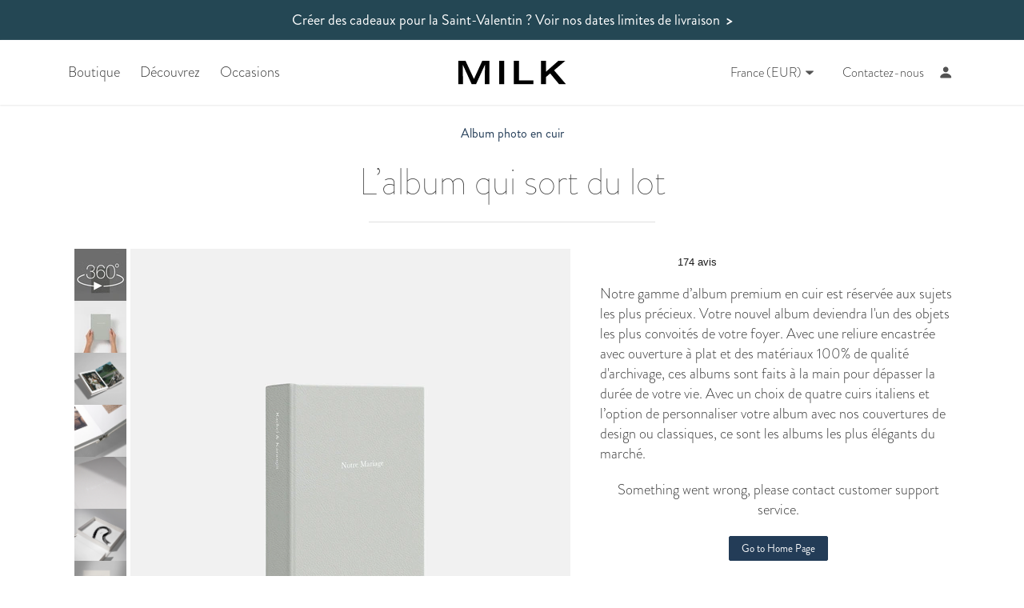

--- FILE ---
content_type: text/html; charset=utf-8
request_url: https://www.milkbooks.com/fr/albums-photo/album-photo-en-cuir/?theme=34
body_size: 35459
content:


<!DOCTYPE html>
<html lang="en">
<head>
    <script>
        function docReady(fn) {
            window.addEventListener('load', fn);
        }
    </script>
    <!-- Title -->
    <title>Albums photo en cuir premium de Milan - MILK Books</title>
    <!-- Meta Tags -->

<meta charset="utf-8">
<meta http-equiv="X-UA-Compatible" content="IE=edge">

<meta name="viewport" content="width=device-width, initial-scale=1">
<meta name="description" content="Albums photo de luxe uniques en leur genre, fabriqués à partir de matériaux de la plus haute qualité. Une série d'albums faits à la main pour l'éternité.">
<meta name="google-site-verification" content="YCXQfoVPSMOpj9iR4u2vy_Qdjwn828rARhl1XmAc0u8" />




<link rel="canonical" href='https://www.milkbooks.com/fr/albums-photo/album-photo-en-cuir/?theme=34' />

        <!-- Hreflang for language and regional urls -->
            <link rel="alternate" hreflang="en-us" href='https://www.milkbooks.com/photo-albums/leather-photo-albums/?theme=34' />
            <link rel="alternate" hreflang="pt-br" href='https://www.milkbooks.com/pt/álbuns-de-fotos/álbum-de-fotos-em-couro/?theme=34' />
            <link rel="alternate" hreflang="fr-fr" href='https://www.milkbooks.com/fr/albums-photo/album-photo-en-cuir/?theme=34' />
            <link rel="alternate" hreflang="de-de" href='https://www.milkbooks.com/de/fotoalben/leder-fotoalbum/?theme=34' />
            <link rel="alternate" hreflang="it-it" href='https://www.milkbooks.com/it/album-fotografici/album-foto-in-pelle/?theme=34' />
            <link rel="alternate" hreflang="es-es" href='https://www.milkbooks.com/es/álbumes-de-fotos/álbum-de-fotos-en-cuero/?theme=34' />
        <link rel="alternate" hreflang="x-default" href='https://www.milkbooks.com/photo-albums/leather-photo-albums/?theme=34' />
        <!-- End Hreflang -->



    <!-- Preloading -->



<link rel="preload" href="/css/bootstrap-v2.min.4eopeQYQ.css" as="style" type="text/css">
<link rel="preload" href="/css/font-awesome.min.css" as="style" type="text/css">
<link rel="preload" href="/css/swiper-bundle.min.RpbG1.css" as="style">
<link rel="preload" href="/css/milk.min.CcUs8dXO.css" as="style">
<link rel="preload" href="/css/trustpilot.min.CybA_SZY.css" as="style" type="text/css">
<link rel="preload" href="/assets/svg/icons.svg?v=0.0.5" as="image" type="image/svg+xml">
<link rel="preload" href="/scripts/milk-header.min.12-06-24.js" as="script" type="text/javascript" />



<link rel="preload" href="https://cdn.milkbooks.com/assets/fonts/Brandon_thin.woff" as="font" type="font/woff" crossorigin="anonymous">
<link rel="preload" href="https://cdn.milkbooks.com/assets/fonts/Brandon_light.woff" as="font" type="font/woff" crossorigin="anonymous">
<link rel="preload" href="https://cdn.milkbooks.com/assets/fonts/Brandon_reg.woff" as="font" type="font/woff" crossorigin="anonymous">
<link rel="preload" href="https://cdn.milkbooks.com/assets/fonts/Brandon_light_it.woff" as="font" type="font/woff" crossorigin="anonymous">
<link rel="preload" href="https://cdn.milkbooks.com/assets/fonts/Brandon_bld.woff" as="font" type="font/woff" crossorigin="anonymous">
<link rel="preload" href="https://cdn.milkbooks.com/assets/fonts/Roboto-Medium.woff" as="font" type="font/woff" crossorigin="anonymous">
    <!-- Apple Icons -->
    <!-- NODE - A -->
    <!-- CSS -->
    <link rel="stylesheet" href="/css/bootstrap-v2.min.4eopeQYQ.css">
    <link rel="stylesheet" href="/css/font-awesome.min.css">
    <link rel="stylesheet" href="/css/swiper-bundle.min.RpbG1.css" />
    <link rel="stylesheet" href="/css/milk.min.CcUs8dXO.css">
        <link rel="stylesheet" type="text/css" href="/css/milk-fr.css" media="print" onload="this.media='all'">


    

    <style>
        .discount-banner {
            --milk-light-grey-background: #F7F7F6;
            --milk-dark-grey: #DFDFDF;
            border-top:1px solid var(--milk-dark-grey, #DFDFDF);
            border-bottom:1px solid var(--milk-dark-grey, #DFDFDF);
            display: flex;
            padding: 20px 10px;
            justify-content: center;
            align-items: flex-start;
            text-align: center;
            gap: 10px;
            align-self: stretch;
            background: var(--milk-light-grey-background, #F7F7F6);

        }
        .discount-banner-message {
            color: var(--milk-gold)
        }

        /* sm size and below */
        @media (max-width: 768px) {
            .discount-banner{
                padding:10px;
            }
        }

        #CybotCookiebotDialog #CybotCookiebotDialogFooter #CybotCookiebotDialogBodyButtonAccept {
            border: 1px solid var(--milk-navy);
            border-radius: 2px;
        }

        #CybotCookiebotDialogFooter #CybotCookiebotDialogBodyButtonDecline {
            max-width: 240px;
            padding: 8px;
            border: 1px solid var(--milk-navy);
            color: var(--milk-navy);
            font-weight: 500;
            border-radius: 2px;
        }

        #CybotCookiebotDialog #CybotCookiebotDialogFooter #CybotCookiebotDialogBodyButtonsWrapper {
            align-items: center;
        }

        @media (max-width: 600px) {
            #CybotCookiebotDialog #CybotCookiebotDialogFooter #CybotCookiebotDialogBodyButtonAccept,
            #CybotCookiebotDialogFooter #CybotCookiebotDialogBodyButtonDecline {
                max-width: none;
            }
        }

        @media screen and (min-width: 601px) {
            #CybotCookiebotDialog.CybotEdge #CybotCookiebotDialogFooter #CybotCookiebotDialogBodyButtonDecline {
                margin-right: .5em;
            }
        }
    </style>

    <script src="/scripts/milk-auth.6ACV6Cc0.js" defer></script>
    <script src="/js/vendor-bundle.min.js" defer></script>
    <script src="/scripts/milk-region.min.js?t=2" charset="ISO-8859-1" defer></script>
    <script src="/scripts/milk-bundle.min.11-06-25.js" defer></script>
    <script src="/scripts/copy-text-plugin.1.js" defer></script>
</head>
<body>
    <!-- Header -->

<!-- Promotion Ticker -->
<div id="promoTicker" class="collapse in">

    <div id="promotions" style="background-color:#244754;">
        <ul id="ticker">
                        <li>
                            <a href="/fr/valentines-day-delivery-deadlines/" style="color: #ffffff;font-weight:400;">
                                Créer des cadeaux pour la Saint-Valentin ?
                                    <b style="font-weight: 400;" class="hidden-xs">Voir nos dates limites de livraison</b>
                                                                &nbsp;<b>&gt;</b>
                            </a>
                        </li>

        </ul>
    </div>
    <script type="text/javascript">


        docReady(function () {

            if (1 > 1) {
                $(document).ready(function () {
                    var duration = 5000;
                    var timer = setInterval(slidePromotions, duration);
                    $("#promotions").hover(
                        function () {
                            clearInterval(timer);
                        },
                        function () {
                            timer = setInterval(slidePromotions, duration);
                        }
                    );
                });

                function slidePromotions() {
                    $("#ticker li:first").slideUp(function () {
                        $(this).appendTo($("#ticker")).slideDown();
                    });
                }
            }

             var TickerCountdown = function (element) {
                this.$element = $(element);
                this.expiryTime = new Date(this.$element.data("expiry")).getTime();

                this.interval = 1000;
                this.timer = setInterval(this.tick.bind(this), this.interval);
            }

            TickerCountdown.prototype = {
                tick: function () {
                    var dateNowTime = new Date().getTime();

                    if (dateNowTime > this.expiryTime) {
                        this.stopTimer();
                        return;
                    }

                    var diff = this.timeDiff(this.expiryTime, dateNowTime);
                    var timeLeftString = this.formatLeftTime(diff);
                    timeLeftString = this.formatPluralWords(diff, timeLeftString);

                    this.$element.html(timeLeftString);
                },

                 timeDiff : function (date1, date2) {
                     var diff = {};

                     var milliseconds = date1 > date2 ? date1 % date2 : date2 % date1;

                    var seconds = milliseconds / 1000;
                    var minutes = seconds / 60;
                    var hours = minutes / 60;
                    var days = hours / 24;

                    diff.days = Math.floor(days);
                    diff.hours = Math.floor(hours - diff.days * 24);
                    diff.minutes = Math.floor(minutes - Math.floor(hours) * 60);
                    diff.seconds = Math.floor(seconds - Math.floor(minutes) * 60);

                    return diff;
                },

                 formatLeftTime: function (diff) {
                     var timeLeftString = `${diff.hours}h ${diff.minutes}m ${diff.seconds}s left`;

                     if (diff.days > 0) {
                         timeLeftString = `${diff.days} days ${diff.hours}h ${diff.minutes}m left`;
                     } else if (diff.hours == 0 && diff.minutes == 0) {
                         timeLeftString = `${diff.seconds}s left`;
                     }else if (diff.minutes == 0 && diff.hours > 0) {
                         timeLeftString = `${diff.hours}h  ${diff.seconds}s left`;
                     }else if (diff.hours == 0 && diff.minutes > 0) {
                         timeLeftString = `${diff.minutes}m ${diff.seconds}s left`;
                     }

                     return timeLeftString;
                 },

                 formatPluralWords: function (diff, timeLeftString){

                     if (diff.days == 1) {
                         timeLeftString = timeLeftString.replace("days", "day");
                     }

                     if (CurrentMilkRegion.Culture != 'en-EN') {

                         switch (CurrentMilkRegion.Culture) {
                             case 'fr-FR':
                                 timeLeftString = timeLeftString.replace("days", "jours").replace("day", "jour").replace("left", "restants");
                                 break;
                             case 'es-ES':
                                 timeLeftString = timeLeftString.replace("days", "d&iacute;as").replace("day", "d&iacute;a").replace("left", "restantes");
                                 break;
                             case 'de-DE':
                                // 7 days 0h 51m left
                                // 7 tage 2h 16m Ã¼brig -> Noch 7 Tage 2h 16m
                                 timeLeftString = timeLeftString.replace("days", "Tage").replace("day", "Tag").replace(" left", "");
                                 timeLeftString = 'Noch ' + timeLeftString
                                 break;
                             case 'it-IT':
                                 timeLeftString = timeLeftString.replace("days", "giorni").replace("day", "giorno").replace("left", "rimasti");
                                 break;
                             case 'pt-BR':
                                 timeLeftString = timeLeftString.replace("days", "dias").replace("day", "dia").replace("left", "restantes");
                                 break;

                         }
                     }
    
                     return timeLeftString;
                 },

                 stopTimer: function () {
                     this.$element.html("");
                     clearInterval(this.timer);
                 }
            }

            $("[data-expiry]").each(function () {
                $(this)[0].tickerCountdown =  new TickerCountdown(this);
            });
        });


    </script>

</div>

<header id="header" class=" header-desktop" style="position:sticky;top: -1px;">
    <div id="navigation" class="container hidden-xs hidden-sm">
    <nav class="navbar" style="padding: 0 15px;">
    <div id="navbar-desktop" class="mobileTouchScroll">
        	<ul class="nav navbar-nav" style="margin:0 auto 0 0;display:flex;">
			<li id="shop-trigger" class="dropdown-trigger" style="margin-right:0px;padding-right:25px;">

					<a href="https://www.milkbooks.com/fr/tous-les-produits/" style="font-size:18px!important;">Boutique</a>

			</li>
			<li id="discover-trigger" class="dropdown-trigger" style="margin-right:0px;padding-right:25px;">

					<a href="https://www.milkbooks.com/fr/d&#233;couvrir/" style="font-size:18px!important;">D&#233;couvrez</a>

			</li>
			<li id="milestones-trigger" class="dropdown-trigger" style="margin-right:0px;padding-right:25px;">

					<a href="https://www.milkbooks.com/fr/occasions/" style="font-size:18px!important;">Occasions</a>

			</li>
	</ul>


        <a href="/fr/" aria-label="To the main page">
            <svg class="milk-title" version="1.1" id="Layer_1" xmlns="http://www.w3.org/2000/svg" xmlns:xlink="http://www.w3.org/1999/xlink" x="0px" y="0px" viewBox="0 0 193.1 44" style="enable-background:new 0 0 193.1 44;" xml:space="preserve">
            <g>
            <polygon points="0.4,0.5 13.4,0.5 28.5,33.9 43.4,0.5 56.3,0.5 56.3,43.6 47.8,43.6 48.2,8 48.1,8 32.2,43.6
		                24.5,43.6 8.7,8 8.5,8 8.9,43.6 0.4,43.6 	" />
            <rect x="73.6" y="0.5" class="st0" width="9" height="43" />
            <polygon points="99.8,0.5 108.9,0.5 108.9,36.5 135,36.5 135,43.6 99.8,43.6 	" />
            <polygon points="148.5,0.5 157.5,0.5 157.5,20.5 179.5,0.5 191.9,0.5 171.8,18 193.2,43.6 180.9,43.6 164.8,23.7
		                157.5,30.2 157.5,43.6 148.5,43.6 	" />
                </g>
            </svg>
        </a>

        <ul class="nav navbar-nav navbar-right" style="margin:0 0 0 auto;display: flex;">



<li class="dropdown dropDownArrow regionDropDownArrow level-3">
    <button class="dropdown-toggle" data-toggle="dropdown" style="background-color: transparent; border: 0; padding: 0 6px;">
        <span class="fr currentRegionLabel" style="white-space:nowrap;display:flex;flex-direction:column;">
            <span class="visible-xs visible-sm" style="margin-bottom:10px;margin-top:15px;font-size:16px;">
                S&#233;lectionnez la r&#233;gion
            </span>
            <span class="current-region-label" style="display:flex;justify-content:center;align-items:center;font-size:16px;">
                France (EUR)
                <svg class="svg-icon" style="height: 16px;width: 10px;display: inline;margin: auto 0 auto 5px;"><use href="/assets/svg/icons.svg?v=0.0.5#sprite-dropdown-closed"/></svg>
            </span>
        </span>
    </button>

    <ul id="regionsDropDown" class="dropdown-menu dropdownNoImage">
        <li class="subnavGroupItem selectRegionTitle">
            S&#233;lectionnez la r&#233;gion
        </li>
                <li style="margin-bottom: 8px;">
                    <a href="/photo-albums/leather-photo-albums/?theme=34" onclick="MilkRegion.setRegionCookie('au')" style="padding-top: 2px;padding-bottom:2px;">
                        <span class="countryFlags au"></span>
                        <span class="regionLabel" style="margin: -30px 0 0 40px;display: block;">Australie (AUD)</span>
                    </a>
                </li>
                <li style="margin-bottom: 8px;">
                    <a href="/pt/&#225;lbuns-de-fotos/&#225;lbum-de-fotos-em-couro/?theme=34" onclick="MilkRegion.setRegionCookie('pt')" style="padding-top: 2px;padding-bottom:2px;">
                        <span class="countryFlags pt"></span>
                        <span class="regionLabel" style="margin: -30px 0 0 40px;display: block;">Br&#233;sil (USD)</span>
                    </a>
                </li>
                <li style="margin-bottom: 8px;">
                    <a href="/photo-albums/leather-photo-albums/?theme=34" onclick="MilkRegion.setRegionCookie('ca')" style="padding-top: 2px;padding-bottom:2px;">
                        <span class="countryFlags ca"></span>
                        <span class="regionLabel" style="margin: -30px 0 0 40px;display: block;">Canada (CAD)</span>
                    </a>
                </li>
                <li style="margin-bottom: 8px;">
                    <a href="/photo-albums/leather-photo-albums/?theme=34" onclick="MilkRegion.setRegionCookie('eu')" style="padding-top: 2px;padding-bottom:2px;">
                        <span class="countryFlags eu"></span>
                        <span class="regionLabel" style="margin: -30px 0 0 40px;display: block;">Europe (EUR)</span>
                    </a>
                </li>
                <li style="margin-bottom: 8px;">
                    <a href="/fr/albums-photo/album-photo-en-cuir/?theme=34" onclick="MilkRegion.setRegionCookie('fr')" style="padding-top: 2px;padding-bottom:2px;">
                        <span class="countryFlags fr"></span>
                        <span class="regionLabel" style="margin: -30px 0 0 40px;display: block;">France (EUR)</span>
                    </a>
                </li>
                <li style="margin-bottom: 8px;">
                    <a href="/de/fotoalben/leder-fotoalbum/?theme=34" onclick="MilkRegion.setRegionCookie('de')" style="padding-top: 2px;padding-bottom:2px;">
                        <span class="countryFlags de"></span>
                        <span class="regionLabel" style="margin: -30px 0 0 40px;display: block;">Allemagne (EUR)</span>
                    </a>
                </li>
                <li style="margin-bottom: 8px;">
                    <a href="/photo-albums/leather-photo-albums/?theme=34" onclick="MilkRegion.setRegionCookie('hk')" style="padding-top: 2px;padding-bottom:2px;">
                        <span class="countryFlags hk"></span>
                        <span class="regionLabel" style="margin: -30px 0 0 40px;display: block;">Hong Kong (HKD)</span>
                    </a>
                </li>
                <li style="margin-bottom: 8px;">
                    <a href="/it/album-fotografici/album-foto-in-pelle/?theme=34" onclick="MilkRegion.setRegionCookie('it')" style="padding-top: 2px;padding-bottom:2px;">
                        <span class="countryFlags it"></span>
                        <span class="regionLabel" style="margin: -30px 0 0 40px;display: block;">Italie (EUR)</span>
                    </a>
                </li>
                <li style="margin-bottom: 8px;">
                    <a href="/photo-albums/leather-photo-albums/?theme=34" onclick="MilkRegion.setRegionCookie('nz')" style="padding-top: 2px;padding-bottom:2px;">
                        <span class="countryFlags nz"></span>
                        <span class="regionLabel" style="margin: -30px 0 0 40px;display: block;">Nouvelle-Z&#233;lande (NZD)</span>
                    </a>
                </li>
                <li style="margin-bottom: 8px;">
                    <a href="/es/&#225;lbumes-de-fotos/&#225;lbum-de-fotos-en-cuero/?theme=34" onclick="MilkRegion.setRegionCookie('es')" style="padding-top: 2px;padding-bottom:2px;">
                        <span class="countryFlags es"></span>
                        <span class="regionLabel" style="margin: -30px 0 0 40px;display: block;">Espagne (EUR)</span>
                    </a>
                </li>
                <li style="margin-bottom: 8px;">
                    <a href="/photo-albums/leather-photo-albums/?theme=34" onclick="MilkRegion.setRegionCookie('gb')" style="padding-top: 2px;padding-bottom:2px;">
                        <span class="countryFlags gb"></span>
                        <span class="regionLabel" style="margin: -30px 0 0 40px;display: block;">Royaume-Uni (GBP)</span>
                    </a>
                </li>
                <li style="margin-bottom: 8px;">
                    <a href="/photo-albums/leather-photo-albums/?theme=34" onclick="MilkRegion.setRegionCookie('us')" style="padding-top: 2px;padding-bottom:2px;">
                        <span class="countryFlags us"></span>
                        <span class="regionLabel" style="margin: -30px 0 0 40px;display: block;">&#201;tats-Unis (USD)</span>
                    </a>
                </li>
                <li style="margin-bottom: 8px;">
                    <a href="/photo-albums/leather-photo-albums/?theme=34" onclick="MilkRegion.setRegionCookie('global')" style="padding-top: 2px;padding-bottom:2px;">
                        <span class="countryFlags global"></span>
                        <span class="regionLabel" style="margin: -30px 0 0 40px;display: block;">Global (USD)</span>
                    </a>
                </li>

    </ul>
</li>

                <li style="padding-right:0!important;margin-left:15px;">
                        <a href="https://www.milkbooks.com/fr/contactez-nous/">Contactez-nous</a>
                </li>

            <li id="olarkChatButton" style="padding-right:0!important;">
                <button onclick="LiveChat.openChat()" style="background-color: transparent; border: 0; padding: 0 6px;" aria-label="Online support chat">
                    <svg class="svg-icon" style="height:17px;width:19px;margin-top:7px;"><use href="/assets/svg/icons.svg?v=0.0.5#sprite-chat"/></svg>
                </button>
            </li>

                <li class="account-icon">
                    <a href="https://www.milkbooks.com/fr/se-connecter/" aria-label="Account">
                        <svg  class="svg-icon" style="height:15px;width:15px;margin-top:5px;"><use href="/assets/svg/icons.svg?v=0.0.5#sprite-account"/></svg>
                    </a>
                    <ul class="account-dropdown" style="padding-left:25px;">
                            <li class="account-heading">
                                    <a href="https://www.milkbooks.com/fr/se-connecter/">Mon compte</a>
                            </li>
                            <li class="">
                                    <a href="https://www.milkbooks.com/fr/se-connecter/">Se connecter</a>
                            </li>
                            <li class="">
                                    <a href="https://www.milkbooks.com/fr/enregistrer/">Enregistrez-vous</a>
                            </li>
                    </ul>
                </li>

        </ul>
    </div>
</nav>

<div class="panel-container hidden-xs" style="left: 0;">
        <div id="shop-panel" class="dropdown-panel container">
                    <div class="panel-col first">
                        <ul>
                            
                                <li class="panel-title">
Boutique                                </li>

                            
                            
                            
                                <li class="">
                                        <a href="https://www.milkbooks.com/fr/tous-les-produits/">Tous les produits</a>
                                </li>
                                <li class="">
                                        <a href="https://www.milkbooks.com/fr/comparer-nos-produits/">Comparez nos produits</a>
                                </li>
                                <li class="">
                                        <a href="https://www.milkbooks.com/fr/livraison/">Informations sur expedition</a>
                                </li>

                        </ul>
                    </div>
                    <div class="panel-col second">
                        <ul>
                            
                                <li class="panel-header">
                                        <a href="https://www.milkbooks.com/fr/livres-photo/">Livres photo</a>
                                </li>

                            
                            
                            
                                <li class="">
                                        <a href="https://www.milkbooks.com/fr/livres-photo/">Tous les livres photo</a>
                                </li>
                                <li class="">
                                        <a href="https://www.milkbooks.com/fr/livres-photo/livre-photo-premium/">Livre photo premium</a>
                                </li>
                                <li class="">
                                        <a href="https://www.milkbooks.com/fr/livres-photo/livre-photo-classique/">Livre photo classique</a>
                                </li>
                                <li class="">
                                        <a href="https://www.milkbooks.com/fr/livres-photo/livre-photo-moleskine/">Livre photo Moleskine</a>
                                </li>
                                <li class="">
                                        <a href="https://www.milkbooks.com/fr/livres-photo/livre-photo-&#224;-couverture-souple/">Livre &#224; couverture souple</a>
                                </li>

                        </ul>
                    </div>
                    <div class="panel-col third">
                        <ul>
                            
                                <li class="panel-header">
                                        <a href="https://www.milkbooks.com/fr/albums-photo/">Albums photo</a>
                                </li>

                            
                            
                            
                                <li class="">
                                        <a href="https://www.milkbooks.com/fr/albums-photo/">Tous les albums photo</a>
                                </li>
                                <li class="">
                                        <a href="https://www.milkbooks.com/fr/albums-photo/album-photo-premium/">Album photo premium</a>
                                </li>
                                <li class="">
                                        <a href="https://www.milkbooks.com/fr/albums-photo/album-photo-en-cuir/">Album photo en cuir</a>
                                </li>
                                <li class="">
                                        <a href="https://www.milkbooks.com/fr/albums-photo/album-photo-classique/">Album photo classique</a>
                                </li>
                                <li class="">
                                        <a href="https://www.milkbooks.com/fr/livres-dor/livre-dor-mariage/">Livre d&#39;or de mariage</a>
                                </li>

                        </ul>
                    </div>
                    <div class="panel-col fourth">
                        <ul>
                            
                                <li class="panel-header">
                                        <a href="https://www.milkbooks.com/fr/magazines/">Magazines</a>
                                </li>

                            
                            
                            
                                <li class="">
                                        <a href="https://www.milkbooks.com/fr/magazines/">Tous les magazines</a>
                                </li>
                                <li class="">
                                        <a href="https://www.milkbooks.com/fr/magazines/magazine-de-mariage/">Magazine de mariage</a>
                                </li>
                                <li class="">
                                        <a href="https://www.milkbooks.com/fr/magazines/magazine-de-voyage/">Magazine de voyage</a>
                                </li>
                                <li class="">
                                        <a href="https://www.milkbooks.com/fr/magazines/magazine-de-famille/">Magazine de famille</a>
                                </li>
                                <li class="">
                                        <a href="https://www.milkbooks.com/fr/magazines/mini-magazine/">Mini magazine</a>
                                </li>

                        </ul>
                    </div>
                    <div class="panel-col fifth">
                        <ul>
                            
                                <li class="panel-header">
                                        <a href="https://www.milkbooks.com/fr/cadeaux-photo/">Id&#233;es cadeaux</a>
                                </li>

                            
                            
                            
                                <li class="">
                                        <a href="https://www.milkbooks.com/fr/cadeaux-photo/">Toutes les id&#233;es cadeaux</a>
                                </li>
                                <li class="">
                                        <a href="https://www.milkbooks.com/fr/cadeaux-photo/tirages-sur-toile/">Impressions sur toile</a>
                                </li>
                                <li class="">
                                        <a href="https://www.milkbooks.com/fr/cadeaux-photo/coffrets-de-pr&#233;sentation/">Coffrets de pr&#233;sentation</a>
                                </li>
                                <li class="">
                                        <a href="https://www.milkbooks.com/fr/cadeaux-photo/bons-cadeaux/">Bons cadeaux</a>
                                </li>

                        </ul>
                    </div>

        </div>
        <div id="discover-panel" class="dropdown-panel container">
                    <div class="panel-col first">
                        <ul>
                            
                                <li class="panel-title">
D&#233;couvrir                                </li>

                            
                            
                            
                                <li class="">
                                        <a href="https://www.milkbooks.com/fr/d&#233;couvrir/&#224;-propos/">&#192; propos de nous</a>
                                </li>
                                <li class="">
                                        <a href="https://www.milkbooks.com/fr/promesse-de-satisfaction/">Promesse de satisfaction</a>
                                </li>

                        </ul>
                    </div>
                    <div class="panel-col second">
                        <ul>
                            
                                <li class="panel-header">
                                        <a href="https://www.milkbooks.com/fr/d&#233;couvrir/notre-studio-de-design/">Notre Studio de Design</a>
                                </li>

                            
                            
                            
                                <li class="">
                                        <a href="https://www.milkbooks.com/fr/d&#233;couvrir/principes-de-design-milk/">Principes de design MILK</a>
                                </li>
                                <li class="">
                                        <a href="https://www.milkbooks.com/fr/#ourrange">Pour d&#233;marrer</a>
                                </li>
                                <li class="panel-header sub-header">
                                        <a href="https://www.milkbooks.com/fr/d&#233;couvrir/notre-studio-de-design/#howto">Pour commencer</a>
                                </li>
                                <li class="">
                                        <a href="https://www.milkbooks.com/fr/blogue/commencer/6-&#233;tapes-pour-la-conception-de-votre-livre-photo/">PC</a>
                                </li>
                                <li class="">
                                        <a href="https://www.milkbooks.com/fr/blogue/nouveaut&#233;s-milk/d&#233;couvrez-milk-pour-les-t&#233;l&#233;phones-portables/">Mobile</a>
                                </li>
                                <li class="">
                                        <a href="https://www.milkbooks.com/fr/extension-du-projet-pour-les-photos-apple/">MacOs</a>
                                </li>

                        </ul>
                    </div>
                    <div class="panel-col third">
                        <ul>
                            
                                <li class="panel-header">
                                        <a href="https://www.milkbooks.com/fr/d&#233;couvrir/nos-mat&#233;riaux/">Nos Mat&#233;riaux</a>
                                </li>

                            
                            
                            
                                <li class="">
                                        <a href="https://www.milkbooks.com/fr/d&#233;couvrir/papiers/">Papiers</a>
                                </li>
                                <li class="">
                                        <a href="https://www.milkbooks.com/fr/d&#233;couvrir/tissus/">Tissus</a>
                                </li>
                                <li class="">
                                        <a href="https://www.milkbooks.com/fr/d&#233;couvrir/processus-dimpression/">Processus d&#39;impression</a>
                                </li>
                                <li class="">
                                        <a href="https://www.milkbooks.com/fr/blogue/commencer/notre-processus-de-reliure/">Reliure</a>
                                </li>
                                <li class="">
                                        <a href="https://www.milkbooks.com/fr/d&#233;couvrir/guide-dentretien/">Guide d&#39;entretien</a>
                                </li>

                        </ul>
                    </div>
                    <div class="panel-col fourth">
                        <ul>
                            
                                <li class="panel-header">
                                        <a href="https://www.milkbooks.com/fr/d&#233;couvrir/notre-communaut&#233;/">Notre communaut&#233;</a>
                                </li>

                            
                            
                            
                                <li class="">
                                        <a href="https://www.milkbooks.com/fr/blogue/vos-histoires/">Vos histoires</a>
                                </li>
                                <li class="">
                                        <a href="https://www.milkbooks.com/fr/reviews/">Vos commentaires</a>
                                </li>

                        </ul>
                    </div>
                    <div class="panel-col fifth">
                        <ul>
                            
                                <li class="panel-header">
                                        <a href="https://www.milkbooks.com/fr/blogue/">Notre Blog</a>
                                </li>

                            
                            
                            
                                <li class="">
                                        <a href="https://www.milkbooks.com/fr/blogue/nouveaut&#233;s-milk/">Nouveaut&#233;s MILK</a>
                                </li>
                                <li class="">
                                        <a href="https://www.milkbooks.com/fr/blogue/mariage/">Mariage</a>
                                </li>
                                <li class="">
                                        <a href="https://www.milkbooks.com/fr/blogue/famille/">Famille</a>
                                </li>
                                <li class="">
                                        <a href="https://www.milkbooks.com/fr/blogue/voyage/">Voyage</a>
                                </li>
                                <li class="">
                                        <a href="https://www.milkbooks.com/fr/blogue/inspiration/">Inspiration</a>
                                </li>
                                <li class="">
                                        <a href="https://www.milkbooks.com/fr/blogue/commencer/">Premiers pas</a>
                                </li>

                        </ul>
                    </div>

        </div>
        <div id="milestones-panel" class="dropdown-panel container">
                    <div class="panel-col first">
                        <ul>
                            
                                <li class="panel-title">
Occasions                                </li>

                            
                            
                            
                                <li class="">
                                        <a href="https://www.milkbooks.com/fr/occasions/">Toutes les cccasions</a>
                                </li>
                                <li class="">
                                        <a href="https://www.milkbooks.com/fr/comparer-nos-produits/">Comparez nos produits</a>
                                </li>
                                <li class="">
                                        <a href="https://www.milkbooks.com/fr/tous-les-produits/">Tous les produits</a>
                                </li>

                        </ul>
                    </div>
                    <div class="panel-col second">
                        <ul>
                            
                                <li class="panel-header">
                                        <a href="https://www.milkbooks.com/fr/occasions/album-photo-mariage/">Mariage</a>
                                </li>

                            
                            
                            
                                <li class="">
                                        <a href="https://www.milkbooks.com/fr/occasions/album-photo-mariage/">Albums photo mariage</a>
                                </li>
                                <li class="">
                                        <a href="https://www.milkbooks.com/fr/livres-dor/livre-dor-mariage/">Livres d&#39;or de mariage</a>
                                </li>
                                <li class="">
                                        <a href="https://www.milkbooks.com/fr/occasions/album-photo-de-fian&#231;ailles/">Albums photo de fian&#231;ailles</a>
                                </li>
                                <li class="">
                                        <a href="https://www.milkbooks.com/fr/occasions/album-photo-pour-douches-nuptiales/">Albums pour douches nuptiales</a>
                                </li>
                                <li class="">
                                        <a href="https://www.milkbooks.com/fr/occasions/album-photo-de-lune-de-miel/">Albums de photos de lune de miel</a>
                                </li>

                        </ul>
                    </div>
                    <div class="panel-col third">
                        <ul>
                            
                                <li class="panel-header">
                                        <a href="https://www.milkbooks.com/fr/occasions/album-photo-de-famille/">Famille</a>
                                </li>

                            
                            
                            
                                <li class="">
                                        <a href="https://www.milkbooks.com/fr/occasions/album-photo-de-famille/">Albums photo de famille</a>
                                </li>
                                <li class="">
                                        <a href="https://www.milkbooks.com/fr/occasions/album-photo-pour-b&#233;b&#233;/">Albums photo pour b&#233;b&#233;</a>
                                </li>
                                <li class="">
                                        <a href="https://www.milkbooks.com/fr/occasions/album-photo-de-grossesse/">Albums photo de grossesse</a>
                                </li>
                                <li class="">
                                        <a href="https://www.milkbooks.com/fr/occasions/album-photo-de-fun&#233;railles/">Album photo de fun&#233;railles</a>
                                </li>

                        </ul>
                    </div>
                    <div class="panel-col fourth">
                        <ul>
                            
                                <li class="panel-header">
                                        <a href="https://www.milkbooks.com/fr/occasions/album-photo-de-voyage/">Voyage</a>
                                </li>

                            
                            
                            
                                <li class="">
                                        <a href="https://www.milkbooks.com/fr/occasions/album-photo-de-voyage/">Albums photo de voyage</a>
                                </li>
                                <li class="">
                                        <a href="https://www.milkbooks.com/fr/occasions/album-photo-vacance/">Albums photo de vacance</a>
                                </li>
                                <li class="">
                                        <a href="https://www.milkbooks.com/fr/occasions/albums-photo-deurope/">Albums photo d&#39;Europe</a>
                                </li>

                        </ul>
                    </div>
                    <div class="panel-col fifth">
                        <ul>
                            
                                <li class="panel-header">
Parent&#233;                                </li>

                            
                            
                            
                                <li class="">
                                        <a href="https://www.milkbooks.com/fr/occasions/album-photo-de-lamiti&#233;/">Albums photo de l&#39;amiti&#233;</a>
                                </li>
                                <li class="">
                                        <a href="https://www.milkbooks.com/fr/occasions/album-photo-danniversaire/">Albums photo d&#39;anniversaire</a>
                                </li>
                                <li class="">
                                        <a href="https://www.milkbooks.com/fr/occasions/album-photo-de-no&#235;l/">Albums photo de No&#235;l</a>
                                </li>
                                <li class="">
                                        <a href="https://www.milkbooks.com/fr/occasions/album-photo-pour-animaux-de-compagnie/">Albums photo d&#39;animaux</a>
                                </li>
                                <li class="">
                                        <a href="https://www.milkbooks.com/fr/occasions/album-photo-de-la-remise-des-dipl&#244;mes/">Albums photo des dipl&#244;mes</a>
                                </li>
                                <li class="">
                                        <a href="https://www.milkbooks.com/fr/occasions/album-photo-pour-couple/">Albums photo pour couple</a>
                                </li>

                        </ul>
                    </div>

        </div>
        <div id="contact-panel" class="dropdown-panel container">

        </div>
        <div id="account-panel" class="dropdown-panel container">
                    <div class="panel-col first">
                        <ul>
                            
                                <li class="panel-title">
                                        <a href="https://www.milkbooks.com/fr/account/">Mon compte</a>
                                </li>

                            
                            
                            
                                <li class="panel-header sub-header">
                                        <a href="https://www.milkbooks.com/fr/account/">Mon compte</a>
                                </li>
                                <li class="">
                                        <a href="https://www.milkbooks.com/fr/account/my-books/">Mes livres</a>
                                </li>
                                <li class="">
                                        <a href="https://www.milkbooks.com/fr/account/my-online-photo-books/">Mes livres photo en ligne</a>
                                </li>
                                <li class="">
                                        <a href="https://www.milkbooks.com/fr/account/my-orders/">Mes commandes</a>
                                </li>
                                <li class="">
                                        <a href="https://www.milkbooks.com/fr/account/my-vouchers/">Mes bons</a>
                                </li>
                                <li class="">
                                        <a href="https://www.milkbooks.com/fr/logout/">Se d&#233;connecter</a>
                                </li>

                        </ul>
                    </div>
                    <div class="panel-col second">
                        <ul>
                            
                                <li class="panel-title">
                                        <a href="https://www.milkbooks.com/fr/se-connecter/">Anonymous</a>
                                </li>

                            
                            
                            
                                <li class="panel-header sub-header">
                                        <a href="https://www.milkbooks.com/fr/se-connecter/">Mon compte</a>
                                </li>
                                <li class="">
                                        <a href="https://www.milkbooks.com/fr/se-connecter/">Se connecter</a>
                                </li>
                                <li class="">
                                        <a href="https://www.milkbooks.com/fr/enregistrer/">Enregistrez-vous</a>
                                </li>

                        </ul>
                    </div>

        </div>
        <div id="basket-panel" class="dropdown-panel container">

        </div>
</div>
</div>
<div id="navigation-sm" class="container visible-xs visible-sm">
    <nav class="navbar mobile-navbar">
    
    <div class="navbar-header">
        <button id="desktop-sm-nav-toggle" type="button" class="navbar-toggle collapsed" data-toggle="collapse" data-target="#navbar-mobile" aria-expanded="false" aria-controls="navbar-mobile" style="padding:0;" aria-label="Navigation menu">
            <svg  class="svg-icon" style="height:20px;width:14px;"><use href="/assets/svg/icons.svg?v=0.0.5#sprite-hamburger"/></svg>
            <div class="hamburgerClose" style="font-size:18px;width:30px;height:30px;margin-top:18px;">
                <svg  class="svg-icon" style="height:11px;width:11px;" ><use href="/assets/svg/icons.svg?v=0.0.5#sprite-hamburger-close"/></svg>
            </div>
        </button>
        
        <a href="/fr/" aria-label="To the main page">
            <svg class="milk-title-mobile" version="1.1" id="Layer_1" xmlns="http://www.w3.org/2000/svg" xmlns:xlink="http://www.w3.org/1999/xlink" x="0px" y="0px" viewBox="0 0 193.1 44" style="enable-background:new 0 0 193.1 44;" xml:space="preserve">
            <g>
            <polygon points="0.4,0.5 13.4,0.5 28.5,33.9 43.4,0.5 56.3,0.5 56.3,43.6 47.8,43.6 48.2,8 48.1,8 32.2,43.6
		                24.5,43.6 8.7,8 8.5,8 8.9,43.6 0.4,43.6 	" />
            <rect x="73.6" y="0.5" class="st0" width="9" height="43" />
            <polygon points="99.8,0.5 108.9,0.5 108.9,36.5 135,36.5 135,43.6 99.8,43.6 	" />
            <polygon points="148.5,0.5 157.5,0.5 157.5,20.5 179.5,0.5 191.9,0.5 171.8,18 193.2,43.6 180.9,43.6 164.8,23.7
		                157.5,30.2 157.5,43.6 148.5,43.6 	" />
                </g>
            </svg>
        </a>

        
        <div class="navbar-header__right-side">
            
            <div id="olarkChatButtonMobile" style="display: block!important;margin: 0;">
                <button onclick="LiveChat.openChat()" style="background-color: transparent; border: 0;padding:0;" aria-label="Online support chat">
                <svg  class="svg-icon" style="height:16px;width:15px;margin-top:6px;"><use href="/assets/svg/icons.svg?v=0.0.5#sprite-chat"/></svg>
                </button>
            </div>

        </div>
    </div>

    <div id="navbar-mobile" class="mob-nav-collapse navbar-collapse collapse mobileTouchScroll">
        <div class="container nav-mobile-container">
            <ul class="nav navbar-nav">

                    <li class="mobile-nav-item mobile-nav-header ">
                        <a href="https://www.milkbooks.com/fr/tous-les-produits/">
                            Boutique
                        </a>
                    </li>
                            <li class="mobile-nav-item mobile-nav-item dropdown dropDownArrow">
                                <button class="dropdown-toggle" data-toggle="dropdown" style="background-color: transparent; border: 0;">Livres photo</button>
                                <svg style="z-index:-1;color:#353535;" class="svg-icon mobileMenuArrows tabletMenuArrow"><use href="/assets/svg/icons.svg?v=0.0.5#sprite-arrow-down"/></svg>
                                <ul class="dropdown-menu dropdownNoImage">
                                        <li class="mobile-nav-item mobile-subnav-item">
                                            <a href="https://www.milkbooks.com/fr/livres-photo/">Tous les livres photo</a>
                                        </li>
                                        <li class="mobile-nav-item mobile-subnav-item">
                                            <a href="https://www.milkbooks.com/fr/livres-photo/livre-photo-premium/">Livre photo premium</a>
                                        </li>
                                        <li class="mobile-nav-item mobile-subnav-item">
                                            <a href="https://www.milkbooks.com/fr/livres-photo/livre-photo-classique/">Livre photo classique</a>
                                        </li>
                                        <li class="mobile-nav-item mobile-subnav-item">
                                            <a href="https://www.milkbooks.com/fr/livres-photo/livre-photo-moleskine/">Livre photo Moleskine</a>
                                        </li>
                                        <li class="mobile-nav-item mobile-subnav-item">
                                            <a href="https://www.milkbooks.com/fr/livres-photo/livre-photo-&#224;-couverture-souple/">Livre &#224; couverture souple</a>
                                        </li>
                                </ul>
                            </li>
                            <li class="mobile-nav-item mobile-nav-item dropdown dropDownArrow">
                                <button class="dropdown-toggle" data-toggle="dropdown" style="background-color: transparent; border: 0;">Albums photo</button>
                                <svg style="z-index:-1;color:#353535;" class="svg-icon mobileMenuArrows tabletMenuArrow"><use href="/assets/svg/icons.svg?v=0.0.5#sprite-arrow-down"/></svg>
                                <ul class="dropdown-menu dropdownNoImage">
                                        <li class="mobile-nav-item mobile-subnav-item">
                                            <a href="https://www.milkbooks.com/fr/albums-photo/">Tous les albums photo</a>
                                        </li>
                                        <li class="mobile-nav-item mobile-subnav-item">
                                            <a href="https://www.milkbooks.com/fr/albums-photo/album-photo-premium/">Album photo premium</a>
                                        </li>
                                        <li class="mobile-nav-item mobile-subnav-item">
                                            <a href="https://www.milkbooks.com/fr/albums-photo/album-photo-en-cuir/">Album photo en cuir</a>
                                        </li>
                                        <li class="mobile-nav-item mobile-subnav-item">
                                            <a href="https://www.milkbooks.com/fr/albums-photo/album-photo-classique/">Album photo classique</a>
                                        </li>
                                        <li class="mobile-nav-item mobile-subnav-item">
                                            <a href="https://www.milkbooks.com/fr/livres-dor/livre-dor-mariage/">Livre d&#39;or de mariage</a>
                                        </li>
                                </ul>
                            </li>
                            <li class="mobile-nav-item mobile-nav-item dropdown dropDownArrow">
                                <button class="dropdown-toggle" data-toggle="dropdown" style="background-color: transparent; border: 0;">Magazines</button>
                                <svg style="z-index:-1;color:#353535;" class="svg-icon mobileMenuArrows tabletMenuArrow"><use href="/assets/svg/icons.svg?v=0.0.5#sprite-arrow-down"/></svg>
                                <ul class="dropdown-menu dropdownNoImage">
                                        <li class="mobile-nav-item mobile-subnav-item">
                                            <a href="https://www.milkbooks.com/fr/magazines/">Tous les magazines</a>
                                        </li>
                                        <li class="mobile-nav-item mobile-subnav-item">
                                            <a href="https://www.milkbooks.com/fr/magazines/magazine-de-mariage/">Magazine de mariage</a>
                                        </li>
                                        <li class="mobile-nav-item mobile-subnav-item">
                                            <a href="https://www.milkbooks.com/fr/magazines/magazine-de-voyage/">Magazine de voyage</a>
                                        </li>
                                        <li class="mobile-nav-item mobile-subnav-item">
                                            <a href="https://www.milkbooks.com/fr/magazines/magazine-de-famille/">Magazine de famille</a>
                                        </li>
                                        <li class="mobile-nav-item mobile-subnav-item">
                                            <a href="https://www.milkbooks.com/fr/magazines/mini-magazine/">Mini magazine</a>
                                        </li>
                                </ul>
                            </li>
                            <li class="mobile-nav-item mobile-nav-item dropdown dropDownArrow">
                                <button class="dropdown-toggle" data-toggle="dropdown" style="background-color: transparent; border: 0;">Id&#233;es cadeaux</button>
                                <svg style="z-index:-1;color:#353535;" class="svg-icon mobileMenuArrows tabletMenuArrow"><use href="/assets/svg/icons.svg?v=0.0.5#sprite-arrow-down"/></svg>
                                <ul class="dropdown-menu dropdownNoImage">
                                        <li class="mobile-nav-item mobile-subnav-item">
                                            <a href="https://www.milkbooks.com/fr/cadeaux-photo/">Toutes les id&#233;es cadeaux</a>
                                        </li>
                                        <li class="mobile-nav-item mobile-subnav-item">
                                            <a href="https://www.milkbooks.com/fr/cadeaux-photo/tirages-sur-toile/">Impressions sur toile</a>
                                        </li>
                                        <li class="mobile-nav-item mobile-subnav-item">
                                            <a href="https://www.milkbooks.com/fr/cadeaux-photo/coffrets-de-pr&#233;sentation/">Coffrets de pr&#233;sentation</a>
                                        </li>
                                        <li class="mobile-nav-item mobile-subnav-item">
                                            <a href="https://www.milkbooks.com/fr/cadeaux-photo/bons-cadeaux/">Bons cadeaux</a>
                                        </li>
                                </ul>
                            </li>
                                <li class="mobile-nav-item">
                                    <a href="https://www.milkbooks.com/fr/tous-les-produits/">Tous les produits</a>
                                </li>
                                <li class="mobile-nav-item">
                                    <a href="https://www.milkbooks.com/fr/comparer-nos-produits/">Comparez nos produits</a>
                                </li>
                                <li class="mobile-nav-item">
                                    <a href="https://www.milkbooks.com/fr/livraison/">Informations sur expedition</a>
                                </li>
                    <li class="mobile-nav-item mobile-nav-header mt40">
                        <a href="https://www.milkbooks.com/fr/d&#233;couvrir/">
                            D&#233;couvrez
                        </a>
                    </li>
                            <li class="mobile-nav-item mobile-nav-item dropdown dropDownArrow">
                                <button class="dropdown-toggle" data-toggle="dropdown" style="background-color: transparent; border: 0;">Notre Studio de Design</button>
                                <svg style="z-index:-1;color:#353535;" class="svg-icon mobileMenuArrows tabletMenuArrow"><use href="/assets/svg/icons.svg?v=0.0.5#sprite-arrow-down"/></svg>
                                <ul class="dropdown-menu dropdownNoImage">
                                        <li class="mobile-nav-item mobile-subnav-item">
                                            <a href="https://www.milkbooks.com/fr/d&#233;couvrir/principes-de-design-milk/">Principes de design MILK</a>
                                        </li>
                                        <li class="mobile-nav-item mobile-subnav-item">
                                            <a href="https://www.milkbooks.com/fr/#ourrange">Pour d&#233;marrer</a>
                                        </li>
                                        <li class="mobile-nav-item mobile-subnav-item">
                                            <a href="https://www.milkbooks.com/fr/d&#233;couvrir/notre-studio-de-design/#howto">Pour commencer</a>
                                        </li>
                                        <li class="mobile-nav-item mobile-subnav-item">
                                            <a href="https://www.milkbooks.com/fr/blogue/commencer/6-&#233;tapes-pour-la-conception-de-votre-livre-photo/">PC</a>
                                        </li>
                                        <li class="mobile-nav-item mobile-subnav-item">
                                            <a href="https://www.milkbooks.com/fr/blogue/nouveaut&#233;s-milk/d&#233;couvrez-milk-pour-les-t&#233;l&#233;phones-portables/">Mobile</a>
                                        </li>
                                        <li class="mobile-nav-item mobile-subnav-item">
                                            <a href="https://www.milkbooks.com/fr/extension-du-projet-pour-les-photos-apple/">MacOs</a>
                                        </li>
                                </ul>
                            </li>
                            <li class="mobile-nav-item mobile-nav-item dropdown dropDownArrow">
                                <button class="dropdown-toggle" data-toggle="dropdown" style="background-color: transparent; border: 0;">Nos Mat&#233;riaux</button>
                                <svg style="z-index:-1;color:#353535;" class="svg-icon mobileMenuArrows tabletMenuArrow"><use href="/assets/svg/icons.svg?v=0.0.5#sprite-arrow-down"/></svg>
                                <ul class="dropdown-menu dropdownNoImage">
                                        <li class="mobile-nav-item mobile-subnav-item">
                                            <a href="https://www.milkbooks.com/fr/d&#233;couvrir/papiers/">Papiers</a>
                                        </li>
                                        <li class="mobile-nav-item mobile-subnav-item">
                                            <a href="https://www.milkbooks.com/fr/d&#233;couvrir/tissus/">Tissus</a>
                                        </li>
                                        <li class="mobile-nav-item mobile-subnav-item">
                                            <a href="https://www.milkbooks.com/fr/d&#233;couvrir/processus-dimpression/">Processus d&#39;impression</a>
                                        </li>
                                        <li class="mobile-nav-item mobile-subnav-item">
                                            <a href="https://www.milkbooks.com/fr/blogue/commencer/notre-processus-de-reliure/">Reliure</a>
                                        </li>
                                        <li class="mobile-nav-item mobile-subnav-item">
                                            <a href="https://www.milkbooks.com/fr/d&#233;couvrir/guide-dentretien/">Guide d&#39;entretien</a>
                                        </li>
                                </ul>
                            </li>
                            <li class="mobile-nav-item mobile-nav-item dropdown dropDownArrow">
                                <button class="dropdown-toggle" data-toggle="dropdown" style="background-color: transparent; border: 0;">Notre communaut&#233;</button>
                                <svg style="z-index:-1;color:#353535;" class="svg-icon mobileMenuArrows tabletMenuArrow"><use href="/assets/svg/icons.svg?v=0.0.5#sprite-arrow-down"/></svg>
                                <ul class="dropdown-menu dropdownNoImage">
                                        <li class="mobile-nav-item mobile-subnav-item">
                                            <a href="https://www.milkbooks.com/fr/blogue/vos-histoires/">Vos histoires</a>
                                        </li>
                                        <li class="mobile-nav-item mobile-subnav-item">
                                            <a href="https://www.milkbooks.com/fr/reviews/">Vos commentaires</a>
                                        </li>
                                </ul>
                            </li>
                            <li class="mobile-nav-item mobile-nav-item dropdown dropDownArrow">
                                <button class="dropdown-toggle" data-toggle="dropdown" style="background-color: transparent; border: 0;">Notre Blog</button>
                                <svg style="z-index:-1;color:#353535;" class="svg-icon mobileMenuArrows tabletMenuArrow"><use href="/assets/svg/icons.svg?v=0.0.5#sprite-arrow-down"/></svg>
                                <ul class="dropdown-menu dropdownNoImage">
                                        <li class="mobile-nav-item mobile-subnav-item">
                                            <a href="https://www.milkbooks.com/fr/blogue/nouveaut&#233;s-milk/">Nouveaut&#233;s MILK</a>
                                        </li>
                                        <li class="mobile-nav-item mobile-subnav-item">
                                            <a href="https://www.milkbooks.com/fr/blogue/mariage/">Mariage</a>
                                        </li>
                                        <li class="mobile-nav-item mobile-subnav-item">
                                            <a href="https://www.milkbooks.com/fr/blogue/famille/">Famille</a>
                                        </li>
                                        <li class="mobile-nav-item mobile-subnav-item">
                                            <a href="https://www.milkbooks.com/fr/blogue/voyage/">Voyage</a>
                                        </li>
                                        <li class="mobile-nav-item mobile-subnav-item">
                                            <a href="https://www.milkbooks.com/fr/blogue/inspiration/">Inspiration</a>
                                        </li>
                                        <li class="mobile-nav-item mobile-subnav-item">
                                            <a href="https://www.milkbooks.com/fr/blogue/commencer/">Premiers pas</a>
                                        </li>
                                </ul>
                            </li>
                                <li class="mobile-nav-item">
                                    <a href="https://www.milkbooks.com/fr/d&#233;couvrir/&#224;-propos/">&#192; propos de nous</a>
                                </li>
                                <li class="mobile-nav-item">
                                    <a href="https://www.milkbooks.com/fr/promesse-de-satisfaction/">Promesse de satisfaction</a>
                                </li>
                    <li class="mobile-nav-item mobile-nav-header mt40">
                        <a href="https://www.milkbooks.com/fr/occasions/">
                            Occasions
                        </a>
                    </li>
                            <li class="mobile-nav-item mobile-nav-item dropdown dropDownArrow">
                                <button class="dropdown-toggle" data-toggle="dropdown" style="background-color: transparent; border: 0;">Mariage</button>
                                <svg style="z-index:-1;color:#353535;" class="svg-icon mobileMenuArrows tabletMenuArrow"><use href="/assets/svg/icons.svg?v=0.0.5#sprite-arrow-down"/></svg>
                                <ul class="dropdown-menu dropdownNoImage">
                                        <li class="mobile-nav-item mobile-subnav-item">
                                            <a href="https://www.milkbooks.com/fr/occasions/album-photo-mariage/">Albums photo mariage</a>
                                        </li>
                                        <li class="mobile-nav-item mobile-subnav-item">
                                            <a href="https://www.milkbooks.com/fr/livres-dor/livre-dor-mariage/">Livres d&#39;or de mariage</a>
                                        </li>
                                        <li class="mobile-nav-item mobile-subnav-item">
                                            <a href="https://www.milkbooks.com/fr/occasions/album-photo-de-fian&#231;ailles/">Albums photo de fian&#231;ailles</a>
                                        </li>
                                        <li class="mobile-nav-item mobile-subnav-item">
                                            <a href="https://www.milkbooks.com/fr/occasions/album-photo-pour-douches-nuptiales/">Albums pour douches nuptiales</a>
                                        </li>
                                        <li class="mobile-nav-item mobile-subnav-item">
                                            <a href="https://www.milkbooks.com/fr/occasions/album-photo-de-lune-de-miel/">Albums de photos de lune de miel</a>
                                        </li>
                                </ul>
                            </li>
                            <li class="mobile-nav-item mobile-nav-item dropdown dropDownArrow">
                                <button class="dropdown-toggle" data-toggle="dropdown" style="background-color: transparent; border: 0;">Famille</button>
                                <svg style="z-index:-1;color:#353535;" class="svg-icon mobileMenuArrows tabletMenuArrow"><use href="/assets/svg/icons.svg?v=0.0.5#sprite-arrow-down"/></svg>
                                <ul class="dropdown-menu dropdownNoImage">
                                        <li class="mobile-nav-item mobile-subnav-item">
                                            <a href="https://www.milkbooks.com/fr/occasions/album-photo-de-famille/">Albums photo de famille</a>
                                        </li>
                                        <li class="mobile-nav-item mobile-subnav-item">
                                            <a href="https://www.milkbooks.com/fr/occasions/album-photo-pour-b&#233;b&#233;/">Albums photo pour b&#233;b&#233;</a>
                                        </li>
                                        <li class="mobile-nav-item mobile-subnav-item">
                                            <a href="https://www.milkbooks.com/fr/occasions/album-photo-de-grossesse/">Albums photo de grossesse</a>
                                        </li>
                                        <li class="mobile-nav-item mobile-subnav-item">
                                            <a href="https://www.milkbooks.com/fr/occasions/album-photo-de-fun&#233;railles/">Album photo de fun&#233;railles</a>
                                        </li>
                                </ul>
                            </li>
                            <li class="mobile-nav-item mobile-nav-item dropdown dropDownArrow">
                                <button class="dropdown-toggle" data-toggle="dropdown" style="background-color: transparent; border: 0;">Voyage</button>
                                <svg style="z-index:-1;color:#353535;" class="svg-icon mobileMenuArrows tabletMenuArrow"><use href="/assets/svg/icons.svg?v=0.0.5#sprite-arrow-down"/></svg>
                                <ul class="dropdown-menu dropdownNoImage">
                                        <li class="mobile-nav-item mobile-subnav-item">
                                            <a href="https://www.milkbooks.com/fr/occasions/album-photo-de-voyage/">Albums photo de voyage</a>
                                        </li>
                                        <li class="mobile-nav-item mobile-subnav-item">
                                            <a href="https://www.milkbooks.com/fr/occasions/album-photo-vacance/">Albums photo de vacance</a>
                                        </li>
                                        <li class="mobile-nav-item mobile-subnav-item">
                                            <a href="https://www.milkbooks.com/fr/occasions/albums-photo-deurope/">Albums photo d&#39;Europe</a>
                                        </li>
                                </ul>
                            </li>
                            <li class="mobile-nav-item mobile-nav-item dropdown dropDownArrow">
                                <button class="dropdown-toggle" data-toggle="dropdown" style="background-color: transparent; border: 0;">Parent&#233;</button>
                                <svg style="z-index:-1;color:#353535;" class="svg-icon mobileMenuArrows tabletMenuArrow"><use href="/assets/svg/icons.svg?v=0.0.5#sprite-arrow-down"/></svg>
                                <ul class="dropdown-menu dropdownNoImage">
                                        <li class="mobile-nav-item mobile-subnav-item">
                                            <a href="https://www.milkbooks.com/fr/occasions/album-photo-de-lamiti&#233;/">Albums photo de l&#39;amiti&#233;</a>
                                        </li>
                                        <li class="mobile-nav-item mobile-subnav-item">
                                            <a href="https://www.milkbooks.com/fr/occasions/album-photo-danniversaire/">Albums photo d&#39;anniversaire</a>
                                        </li>
                                        <li class="mobile-nav-item mobile-subnav-item">
                                            <a href="https://www.milkbooks.com/fr/occasions/album-photo-de-no&#235;l/">Albums photo de No&#235;l</a>
                                        </li>
                                        <li class="mobile-nav-item mobile-subnav-item">
                                            <a href="https://www.milkbooks.com/fr/occasions/album-photo-pour-animaux-de-compagnie/">Albums photo d&#39;animaux</a>
                                        </li>
                                        <li class="mobile-nav-item mobile-subnav-item">
                                            <a href="https://www.milkbooks.com/fr/occasions/album-photo-de-la-remise-des-dipl&#244;mes/">Albums photo des dipl&#244;mes</a>
                                        </li>
                                        <li class="mobile-nav-item mobile-subnav-item">
                                            <a href="https://www.milkbooks.com/fr/occasions/album-photo-pour-couple/">Albums photo pour couple</a>
                                        </li>
                                </ul>
                            </li>
                                <li class="mobile-nav-item">
                                    <a href="https://www.milkbooks.com/fr/occasions/">Toutes les cccasions</a>
                                </li>
                    <li class="mobile-nav-item mobile-nav-header mt40">
                        <a href="https://www.milkbooks.com/fr/account/">
                                <svg  class="svg-icon" style="height: 20px;width: 17px;padding-top: 4px;margin-right: 7px;margin-left: -2px;"><use href="/assets/svg/icons.svg?v=0.0.5#sprite-account"/></svg>
                            Mon compte
                        </a>
                    </li>
                                    <li class="mobile-nav-item">
                                            <a href="https://www.milkbooks.com/fr/se-connecter/">Se connecter</a>
                                    </li>
                                    <li class="mobile-nav-item">
                                            <a href="https://www.milkbooks.com/fr/enregistrer/">Enregistrez-vous</a>
                                    </li>
            </ul>

            <div class="spacer20" style="height:80px;border-bottom: solid 1px #dfdfdf;"></div>

            <ul class="nav navbar-nav navbar-right">
                    <li class="mobile-nav-item" style="top: -1px;">
                        <a href="https://www.milkbooks.com/fr/contactez-nous/">Contactez-nous</a>
                    </li>
                

<li class="dropdown dropDownArrow regionDropDownArrow level-3">
    <button class="dropdown-toggle" data-toggle="dropdown" style="background-color: transparent; border: 0; padding: 0 6px;">
        <span class="fr currentRegionLabel" style="white-space:nowrap;display:flex;flex-direction:column;">
            <span class="visible-xs visible-sm" style="margin-bottom:10px;margin-top:15px;font-size:16px;">
                S&#233;lectionnez la r&#233;gion
            </span>
            <span class="current-region-label" style="display:flex;justify-content:center;align-items:center;font-size:16px;">
                France (EUR)
                <svg class="svg-icon" style="height: 16px;width: 10px;display: inline;margin: auto 0 auto 5px;"><use href="/assets/svg/icons.svg?v=0.0.5#sprite-dropdown-closed"/></svg>
            </span>
        </span>
    </button>

    <ul id="regionsDropDown" class="dropdown-menu dropdownNoImage">
        <li class="subnavGroupItem selectRegionTitle">
            S&#233;lectionnez la r&#233;gion
        </li>
                <li style="margin-bottom: 8px;">
                    <a href="/photo-albums/leather-photo-albums/?theme=34" onclick="MilkRegion.setRegionCookie('au')" style="padding-top: 2px;padding-bottom:2px;">
                        <span class="countryFlags au"></span>
                        <span class="regionLabel" style="margin: -30px 0 0 40px;display: block;">Australie (AUD)</span>
                    </a>
                </li>
                <li style="margin-bottom: 8px;">
                    <a href="/pt/&#225;lbuns-de-fotos/&#225;lbum-de-fotos-em-couro/?theme=34" onclick="MilkRegion.setRegionCookie('pt')" style="padding-top: 2px;padding-bottom:2px;">
                        <span class="countryFlags pt"></span>
                        <span class="regionLabel" style="margin: -30px 0 0 40px;display: block;">Br&#233;sil (USD)</span>
                    </a>
                </li>
                <li style="margin-bottom: 8px;">
                    <a href="/photo-albums/leather-photo-albums/?theme=34" onclick="MilkRegion.setRegionCookie('ca')" style="padding-top: 2px;padding-bottom:2px;">
                        <span class="countryFlags ca"></span>
                        <span class="regionLabel" style="margin: -30px 0 0 40px;display: block;">Canada (CAD)</span>
                    </a>
                </li>
                <li style="margin-bottom: 8px;">
                    <a href="/photo-albums/leather-photo-albums/?theme=34" onclick="MilkRegion.setRegionCookie('eu')" style="padding-top: 2px;padding-bottom:2px;">
                        <span class="countryFlags eu"></span>
                        <span class="regionLabel" style="margin: -30px 0 0 40px;display: block;">Europe (EUR)</span>
                    </a>
                </li>
                <li style="margin-bottom: 8px;">
                    <a href="/fr/albums-photo/album-photo-en-cuir/?theme=34" onclick="MilkRegion.setRegionCookie('fr')" style="padding-top: 2px;padding-bottom:2px;">
                        <span class="countryFlags fr"></span>
                        <span class="regionLabel" style="margin: -30px 0 0 40px;display: block;">France (EUR)</span>
                    </a>
                </li>
                <li style="margin-bottom: 8px;">
                    <a href="/de/fotoalben/leder-fotoalbum/?theme=34" onclick="MilkRegion.setRegionCookie('de')" style="padding-top: 2px;padding-bottom:2px;">
                        <span class="countryFlags de"></span>
                        <span class="regionLabel" style="margin: -30px 0 0 40px;display: block;">Allemagne (EUR)</span>
                    </a>
                </li>
                <li style="margin-bottom: 8px;">
                    <a href="/photo-albums/leather-photo-albums/?theme=34" onclick="MilkRegion.setRegionCookie('hk')" style="padding-top: 2px;padding-bottom:2px;">
                        <span class="countryFlags hk"></span>
                        <span class="regionLabel" style="margin: -30px 0 0 40px;display: block;">Hong Kong (HKD)</span>
                    </a>
                </li>
                <li style="margin-bottom: 8px;">
                    <a href="/it/album-fotografici/album-foto-in-pelle/?theme=34" onclick="MilkRegion.setRegionCookie('it')" style="padding-top: 2px;padding-bottom:2px;">
                        <span class="countryFlags it"></span>
                        <span class="regionLabel" style="margin: -30px 0 0 40px;display: block;">Italie (EUR)</span>
                    </a>
                </li>
                <li style="margin-bottom: 8px;">
                    <a href="/photo-albums/leather-photo-albums/?theme=34" onclick="MilkRegion.setRegionCookie('nz')" style="padding-top: 2px;padding-bottom:2px;">
                        <span class="countryFlags nz"></span>
                        <span class="regionLabel" style="margin: -30px 0 0 40px;display: block;">Nouvelle-Z&#233;lande (NZD)</span>
                    </a>
                </li>
                <li style="margin-bottom: 8px;">
                    <a href="/es/&#225;lbumes-de-fotos/&#225;lbum-de-fotos-en-cuero/?theme=34" onclick="MilkRegion.setRegionCookie('es')" style="padding-top: 2px;padding-bottom:2px;">
                        <span class="countryFlags es"></span>
                        <span class="regionLabel" style="margin: -30px 0 0 40px;display: block;">Espagne (EUR)</span>
                    </a>
                </li>
                <li style="margin-bottom: 8px;">
                    <a href="/photo-albums/leather-photo-albums/?theme=34" onclick="MilkRegion.setRegionCookie('gb')" style="padding-top: 2px;padding-bottom:2px;">
                        <span class="countryFlags gb"></span>
                        <span class="regionLabel" style="margin: -30px 0 0 40px;display: block;">Royaume-Uni (GBP)</span>
                    </a>
                </li>
                <li style="margin-bottom: 8px;">
                    <a href="/photo-albums/leather-photo-albums/?theme=34" onclick="MilkRegion.setRegionCookie('us')" style="padding-top: 2px;padding-bottom:2px;">
                        <span class="countryFlags us"></span>
                        <span class="regionLabel" style="margin: -30px 0 0 40px;display: block;">&#201;tats-Unis (USD)</span>
                    </a>
                </li>
                <li style="margin-bottom: 8px;">
                    <a href="/photo-albums/leather-photo-albums/?theme=34" onclick="MilkRegion.setRegionCookie('global')" style="padding-top: 2px;padding-bottom:2px;">
                        <span class="countryFlags global"></span>
                        <span class="regionLabel" style="margin: -30px 0 0 40px;display: block;">Global (USD)</span>
                    </a>
                </li>

    </ul>
</li>
            </ul>
        </div>
    </div>
</nav>

<script type="text/javascript">
    window.addEventListener('DOMContentLoaded', () => {
        const header = document.getElementById('header')
        $("#navbar-mobile").on("shown.bs.collapse", function () {
            $("html,body").addClass("noscroll");
            $("#navbar").scrollTop(0);
            if (!header.classList.contains('open-panel')) {
                header.classList.add('open-panel')
            }
        })
        $("#navbar-mobile").on("hide.bs.collapse", function () {
            $("html,body").removeClass("noscroll");
            if (header.classList.contains('open-panel')) {
                header.classList.remove('open-panel')
            }
        })
        document.querySelectorAll('.nav-mobile-container .dropdown').forEach(el => {
            el.addEventListener('click', () => {
                setTimeout(() => {
                    const button = el.querySelector('button.dropdown-toggle')
                    const expanded = button.getAttribute('aria-expanded')
                    if (expanded == 'true') {
                        el.scrollIntoView({
                            block:'nearest',
                            behavior: 'smooth'
                        })
                    }
                }, 100)
            })
        })
    });
</script>
</div>
    <script src="/scripts/milk-header.min.12-06-24.js"></script>
</header>
    <!-- Body -->
    


    <div id="content-body">
    <div class='container-no-color'>
        <div class="container">
            <div class="row displayFlex clearfix  ">
                    <div class="col-xs-12 col-sm-12  colNum-1">
                        <div >
                                    
    

    
        <div class="inPageNavbar text-center" style="margin: 27px 0;justify-content: center;flex-flow: wrap;">
            <h1 class="pageTitle">
                        <span>Album photo en cuir</span>

            </h1>
    


                        </div>
                    </div>
            </div>
        </div>
    </div>
    <div class='container-no-color' style='border:none;margin-bottom:5px;'>
        <div class="container">
            <div class="row displayFlex clearfix  ">
                    <div class="col-xs-12 col-sm-12  colNum-1">
                        <div class='hidden-xs col-md-10 col-md-offset-1'>
                                    
    



<h2 style="text-align: center;">L’album qui sort du lot</h2>
<hr class="titleKeyline" />


                        </div>
                    </div>
            </div>
        </div>
    </div>
    <div class='container-no-color' style='border:none;margin-top:5px; margin-bottom:25px;'>
        <div class="container">
            <div class="row displayFlex clearfix  ">
                    <div class="col-xs-12 col-sm-7  colNum-1">
                        <div >
                                    
    

    
        <div class="gallery gallery--sticky gallery-8f36a0c1-25b0-4135-848e-36839bb5d72b">
            <div class="gallery__container">
                
                    <div class="gallery__thumbnails">
                            <picture data-large-image="/media/14640/leatherpa-gallery-mppa.jpg" class="gallery__thumbnail" data-index="0" data-threesixty="true">
                                <source type="image/webp" srcset="https://cdn.milkbooks.com/media/11965/leatherpa-gallerythumbnail-360-mppa_1x.webp, https://cdn.milkbooks.com/media/11965/leatherpa-gallerythumbnail-360-mppa_2x.webp 2x">
                                <source type="image/jpeg" srcset="https://cdn.milkbooks.com/media/11965/leatherpa-gallerythumbnail-360-mppa_1x.jpg, https://cdn.milkbooks.com/media/11965/leatherpa-gallerythumbnail-360-mppa_2x.jpg 2x">
                                <img width="65" height="65" src="https://cdn.milkbooks.com/media/11965/leatherpa-gallerythumbnail-360-mppa.jpg" alt="360 view - thumbnail" class="gallery__thumbnail-image">
                            </picture>

                            <picture data-large-image="/media/23638/leatherpa-gallery-lifestyle-mppa-fr.jpg" class="gallery__thumbnail" data-index="1">
                                <source type="image/webp" srcset="https://cdn.milkbooks.com/media/22028/leatherpa-gallerythumbnail-lifestyle-mppa2024_1x.webp, https://cdn.milkbooks.com/media/22028/leatherpa-gallerythumbnail-lifestyle-mppa2024_2x.webp 2x">
                                <source type="image/jpeg" srcset="https://cdn.milkbooks.com/media/22028/leatherpa-gallerythumbnail-lifestyle-mppa2024_1x.jpg, https://cdn.milkbooks.com/media/22028/leatherpa-gallerythumbnail-lifestyle-mppa2024_2x.jpg 2x">
                                <img width="65" height="65" src="https://cdn.milkbooks.com/media/22028/leatherpa-gallerythumbnail-lifestyle-mppa2024.jpg" alt="Impression vibrante en 6 couleurs" class="gallery__thumbnail-image">
                            </picture>
                            <picture data-large-image="/media/32711/leatherpa2025-gallery-openbook-mppa.jpg" class="gallery__thumbnail" data-index="2">
                                <source type="image/webp" srcset="https://cdn.milkbooks.com/media/32711/leatherpa2025-gallery-openbook-mppa_1x.webp, https://cdn.milkbooks.com/media/32711/leatherpa2025-gallery-openbook-mppa_2x.webp 2x">
                                <source type="image/jpeg" srcset="https://cdn.milkbooks.com/media/32711/leatherpa2025-gallery-openbook-mppa_1x.jpg, https://cdn.milkbooks.com/media/32711/leatherpa2025-gallery-openbook-mppa_2x.jpg 2x">
                                <img width="65" height="65" src="https://cdn.milkbooks.com/media/32711/leatherpa2025-gallery-openbook-mppa.jpg" alt="Des mod&#232;les de conception &#233;tonnants" class="gallery__thumbnail-image">
                            </picture>
                            <picture data-large-image="/media/31502/leatherpa-gallery-binding-xppa.jpg" class="gallery__thumbnail" data-index="3">
                                <source type="image/webp" srcset="https://cdn.milkbooks.com/media/31502/leatherpa-gallery-binding-xppa_1x.webp, https://cdn.milkbooks.com/media/31502/leatherpa-gallery-binding-xppa_2x.webp 2x">
                                <source type="image/jpeg" srcset="https://cdn.milkbooks.com/media/31502/leatherpa-gallery-binding-xppa_1x.jpg, https://cdn.milkbooks.com/media/31502/leatherpa-gallery-binding-xppa_2x.jpg 2x">
                                <img width="65" height="65" src="https://cdn.milkbooks.com/media/31502/leatherpa-gallery-binding-xppa.jpg" alt="Belle qualit&#233; de couverture rigide" class="gallery__thumbnail-image">
                            </picture>
                            <picture data-large-image="/media/32718/leatherpa2025-gallery-uvp.jpg" class="gallery__thumbnail" data-index="4">
                                <source type="image/webp" srcset="https://cdn.milkbooks.com/media/32718/leatherpa2025-gallery-uvp_1x.webp, https://cdn.milkbooks.com/media/32718/leatherpa2025-gallery-uvp_2x.webp 2x">
                                <source type="image/jpeg" srcset="https://cdn.milkbooks.com/media/32718/leatherpa2025-gallery-uvp_1x.jpg, https://cdn.milkbooks.com/media/32718/leatherpa2025-gallery-uvp_2x.jpg 2x">
                                <img width="65" height="65" src="https://cdn.milkbooks.com/media/32718/leatherpa2025-gallery-uvp.jpg" alt="Reliure &#224; plat, encastr&#233;, pour une r&#233;sistance durable" class="gallery__thumbnail-image">
                            </picture>
                            <picture data-large-image="/media/32696/leatherpa2025-gallery-box-xppa.jpg" class="gallery__thumbnail" data-index="5">
                                <source type="image/webp" srcset="https://cdn.milkbooks.com/media/32696/leatherpa2025-gallery-box-xppa_1x.webp, https://cdn.milkbooks.com/media/32696/leatherpa2025-gallery-box-xppa_2x.webp 2x">
                                <source type="image/jpeg" srcset="https://cdn.milkbooks.com/media/32696/leatherpa2025-gallery-box-xppa_1x.jpg, https://cdn.milkbooks.com/media/32696/leatherpa2025-gallery-box-xppa_2x.jpg 2x">
                                <img width="65" height="65" src="https://cdn.milkbooks.com/media/32696/leatherpa2025-gallery-box-xppa.jpg" alt="Un choix de beaux cuirs Milano" class="gallery__thumbnail-image">
                            </picture>
                            <picture data-large-image="/media/32715/leatherpa2025-gallery-size-portrait.jpg" class="gallery__thumbnail" data-index="6">
                                <source type="image/webp" srcset="https://cdn.milkbooks.com/media/32715/leatherpa2025-gallery-size-portrait_1x.webp, https://cdn.milkbooks.com/media/32715/leatherpa2025-gallery-size-portrait_2x.webp 2x">
                                <source type="image/jpeg" srcset="https://cdn.milkbooks.com/media/32715/leatherpa2025-gallery-size-portrait_1x.jpg, https://cdn.milkbooks.com/media/32715/leatherpa2025-gallery-size-portrait_2x.jpg 2x">
                                <img width="65" height="65" src="https://cdn.milkbooks.com/media/32715/leatherpa2025-gallery-size-portrait.jpg" alt="Titres &#233;l&#233;gants, &#224; l&#39;encre subtilement relev&#233;e" class="gallery__thumbnail-image">
                            </picture>
                            <picture data-large-image="/media/33321/leatherpa2025-gallery-fr-leathercolour.jpg" class="gallery__thumbnail" data-index="7">
                                <source type="image/webp" srcset="https://cdn.milkbooks.com/media/33321/leatherpa2025-gallery-fr-leathercolour_1x.webp, https://cdn.milkbooks.com/media/33321/leatherpa2025-gallery-fr-leathercolour_2x.webp 2x">
                                <source type="image/jpeg" srcset="https://cdn.milkbooks.com/media/33321/leatherpa2025-gallery-fr-leathercolour_1x.jpg, https://cdn.milkbooks.com/media/33321/leatherpa2025-gallery-fr-leathercolour_2x.jpg 2x">
                                <img width="65" height="65" src="https://cdn.milkbooks.com/media/33321/leatherpa2025-gallery-fr-leathercolour.jpg" alt="En option, une bo&#238;te de pr&#233;sentation artisanale" class="gallery__thumbnail-image">
                            </picture>
                    </div>

                <div class="gallery__main" data-open-container="regular">
                    


                    <div class="gallery__content">
                        

                        <div class="gallery__mobile-thumbnails hidden">
                                <button type="button" data-large-image="/media/14640/leatherpa-gallery-mppa.jpg" class="gallery__mobile-thumbnail gallery__mobile-thumbnail--selected" data-index="0" data-threesixty="true" aria-label="360 thumbnail button"></button>
                                                            <button type="button" data-large-image="/media/23638/leatherpa-gallery-lifestyle-mppa-fr.jpg" class="gallery__mobile-thumbnail" data-index="1" aria-label="image thumbnain button"></button>
                                <button type="button" data-large-image="/media/32711/leatherpa2025-gallery-openbook-mppa.jpg" class="gallery__mobile-thumbnail" data-index="2" aria-label="image thumbnain button"></button>
                                <button type="button" data-large-image="/media/31502/leatherpa-gallery-binding-xppa.jpg" class="gallery__mobile-thumbnail" data-index="3" aria-label="image thumbnain button"></button>
                                <button type="button" data-large-image="/media/32718/leatherpa2025-gallery-uvp.jpg" class="gallery__mobile-thumbnail" data-index="4" aria-label="image thumbnain button"></button>
                                <button type="button" data-large-image="/media/32696/leatherpa2025-gallery-box-xppa.jpg" class="gallery__mobile-thumbnail" data-index="5" aria-label="image thumbnain button"></button>
                                <button type="button" data-large-image="/media/32715/leatherpa2025-gallery-size-portrait.jpg" class="gallery__mobile-thumbnail" data-index="6" aria-label="image thumbnain button"></button>
                                <button type="button" data-large-image="/media/33321/leatherpa2025-gallery-fr-leathercolour.jpg" class="gallery__mobile-thumbnail" data-index="7" aria-label="image thumbnain button"></button>
                        </div>

                        <div class="gallery__viewer gallery__viewer--regular">
                                <div class="gallery__slide gallery__slide--active" data-index="0">
                                    <picture>
                                        <source type="image/webp" srcset="https://cdn.milkbooks.com/media/14640/leatherpa-gallery-mppa_1x.webp, https://cdn.milkbooks.com/media/14640/leatherpa-gallery-mppa_2x.webp 2x">
                                        <source type="image/jpeg" srcset="https://cdn.milkbooks.com/media/14640/leatherpa-gallery-mppa_1x.jpg, https://cdn.milkbooks.com/media/14640/leatherpa-gallery-mppa_2x.jpg 2x">
                                        <img width="550" height="550" src="https://cdn.milkbooks.com/media/14640/leatherpa-gallery-mppa.jpg" alt="360 view" class="gallery__image" fetchpriority="high">
                                    </picture>
                                </div>

                                <div class="gallery__slide " data-index="1">
                                    <picture>
                                        <source type="image/webp" srcset="https://cdn.milkbooks.com/media/23638/leatherpa-gallery-lifestyle-mppa-fr_1x.webp, https://cdn.milkbooks.com/media/23638/leatherpa-gallery-lifestyle-mppa-fr_2x.webp 2x">
                                        <source type="image/jpeg" srcset="https://cdn.milkbooks.com/media/23638/leatherpa-gallery-lifestyle-mppa-fr_1x.jpg, https://cdn.milkbooks.com/media/23638/leatherpa-gallery-lifestyle-mppa-fr_2x.jpg 2x">
                                        <img width="550" height="550" loading="lazy" fetchpriority="auto" src="https://cdn.milkbooks.com/media/23638/leatherpa-gallery-lifestyle-mppa-fr.jpg" alt="Impression vibrante en 6 couleurs" class="gallery__image">
                                    </picture>
                                </div>
                                <div class="gallery__slide " data-index="2">
                                    <picture>
                                        <source type="image/webp" srcset="https://cdn.milkbooks.com/media/32711/leatherpa2025-gallery-openbook-mppa_1x.webp, https://cdn.milkbooks.com/media/32711/leatherpa2025-gallery-openbook-mppa_2x.webp 2x">
                                        <source type="image/jpeg" srcset="https://cdn.milkbooks.com/media/32711/leatherpa2025-gallery-openbook-mppa_1x.jpg, https://cdn.milkbooks.com/media/32711/leatherpa2025-gallery-openbook-mppa_2x.jpg 2x">
                                        <img width="550" height="550" loading="lazy" fetchpriority="auto" src="https://cdn.milkbooks.com/media/32711/leatherpa2025-gallery-openbook-mppa.jpg" alt="Des mod&#232;les de conception &#233;tonnants" class="gallery__image">
                                    </picture>
                                </div>
                                <div class="gallery__slide " data-index="3">
                                    <picture>
                                        <source type="image/webp" srcset="https://cdn.milkbooks.com/media/31502/leatherpa-gallery-binding-xppa_1x.webp, https://cdn.milkbooks.com/media/31502/leatherpa-gallery-binding-xppa_2x.webp 2x">
                                        <source type="image/jpeg" srcset="https://cdn.milkbooks.com/media/31502/leatherpa-gallery-binding-xppa_1x.jpg, https://cdn.milkbooks.com/media/31502/leatherpa-gallery-binding-xppa_2x.jpg 2x">
                                        <img width="550" height="550" loading="lazy" fetchpriority="auto" src="https://cdn.milkbooks.com/media/31502/leatherpa-gallery-binding-xppa.jpg" alt="Belle qualit&#233; de couverture rigide" class="gallery__image">
                                    </picture>
                                </div>
                                <div class="gallery__slide " data-index="4">
                                    <picture>
                                        <source type="image/webp" srcset="https://cdn.milkbooks.com/media/32718/leatherpa2025-gallery-uvp_1x.webp, https://cdn.milkbooks.com/media/32718/leatherpa2025-gallery-uvp_2x.webp 2x">
                                        <source type="image/jpeg" srcset="https://cdn.milkbooks.com/media/32718/leatherpa2025-gallery-uvp_1x.jpg, https://cdn.milkbooks.com/media/32718/leatherpa2025-gallery-uvp_2x.jpg 2x">
                                        <img width="550" height="550" loading="lazy" fetchpriority="auto" src="https://cdn.milkbooks.com/media/32718/leatherpa2025-gallery-uvp.jpg" alt="Reliure &#224; plat, encastr&#233;, pour une r&#233;sistance durable" class="gallery__image">
                                    </picture>
                                </div>
                                <div class="gallery__slide " data-index="5">
                                    <picture>
                                        <source type="image/webp" srcset="https://cdn.milkbooks.com/media/32696/leatherpa2025-gallery-box-xppa_1x.webp, https://cdn.milkbooks.com/media/32696/leatherpa2025-gallery-box-xppa_2x.webp 2x">
                                        <source type="image/jpeg" srcset="https://cdn.milkbooks.com/media/32696/leatherpa2025-gallery-box-xppa_1x.jpg, https://cdn.milkbooks.com/media/32696/leatherpa2025-gallery-box-xppa_2x.jpg 2x">
                                        <img width="550" height="550" loading="lazy" fetchpriority="auto" src="https://cdn.milkbooks.com/media/32696/leatherpa2025-gallery-box-xppa.jpg" alt="Un choix de beaux cuirs Milano" class="gallery__image">
                                    </picture>
                                </div>
                                <div class="gallery__slide " data-index="6">
                                    <picture>
                                        <source type="image/webp" srcset="https://cdn.milkbooks.com/media/32715/leatherpa2025-gallery-size-portrait_1x.webp, https://cdn.milkbooks.com/media/32715/leatherpa2025-gallery-size-portrait_2x.webp 2x">
                                        <source type="image/jpeg" srcset="https://cdn.milkbooks.com/media/32715/leatherpa2025-gallery-size-portrait_1x.jpg, https://cdn.milkbooks.com/media/32715/leatherpa2025-gallery-size-portrait_2x.jpg 2x">
                                        <img width="550" height="550" loading="lazy" fetchpriority="auto" src="https://cdn.milkbooks.com/media/32715/leatherpa2025-gallery-size-portrait.jpg" alt="Titres &#233;l&#233;gants, &#224; l&#39;encre subtilement relev&#233;e" class="gallery__image">
                                    </picture>
                                </div>
                                <div class="gallery__slide " data-index="7">
                                    <picture>
                                        <source type="image/webp" srcset="https://cdn.milkbooks.com/media/33321/leatherpa2025-gallery-fr-leathercolour_1x.webp, https://cdn.milkbooks.com/media/33321/leatherpa2025-gallery-fr-leathercolour_2x.webp 2x">
                                        <source type="image/jpeg" srcset="https://cdn.milkbooks.com/media/33321/leatherpa2025-gallery-fr-leathercolour_1x.jpg, https://cdn.milkbooks.com/media/33321/leatherpa2025-gallery-fr-leathercolour_2x.jpg 2x">
                                        <img width="550" height="550" loading="lazy" fetchpriority="auto" src="https://cdn.milkbooks.com/media/33321/leatherpa2025-gallery-fr-leathercolour.jpg" alt="En option, une bo&#238;te de pr&#233;sentation artisanale" class="gallery__image">
                                    </picture>
                                </div>
                        </div>

                        
                        <div class="gallery__viewer gallery__viewer--360"></div>

                        
                        <div class="gallery__viewer gallery__viewer--canvas"></div>
                    </div>

                    
                    <div class="gallery__info">
                        <div class="gallery__title">Portrait moyen 16,2 x 21,8cm</div>

                        <p class="gallery__description"></p>
                    </div>
                </div>
            </div>
        </div>
        <style>
            /*  360 styles  */
            .sirv-spin-button.fullscreen,
            .sirv-spin-button.fullscreen-exit {
                top: auto;
                bottom: 15px;
                right: 15px;
            }

            .sirv-spin-button.fullscreen {
                background-image: url("https://fillityr.sirv.com/360-icons.png");
                background-position: 0 0 !important;
                background-size: 300px 120px;
            }

            .sirv-spin-button.fullscreen-exit {
                background-image: url("https://fillityr.sirv.com/360-icons.png");
                background-position: -36px 0 !important;
                background-size: 300px 120px;
            }

            .spin-figure > canvas {
                cursor: url(https://fillityr.sirv.com/zoom-in.png?h=25), zoom-in;
            }

            .sirv-spin-container.desktop .magnifier.inner,
            .sirv-spin-fullscreen.desktop .magnifier.inner {
                cursor: url(https://fillityr.sirv.com/zoom-out.png?h=25), zoom-out;
            }

            @media screen and (max-width: 768px) {
                .sirv-spin-button.fullscreen {
                    background-image: url("https://fillityr.sirv.com/360-icons.png");
                    background-position: 0 0 !important;
                    background-size: 240px 95px;
                }

                .sirv-spin-button.fullscreen-exit {
                    background-image: url("https://fillityr.sirv.com/360-icons.png");
                    background-position: -30px 0 !important;
                    background-size: 240px 95px;
                }
            }
        </style>
        <script>
            var Show = "True";
            var Products = [{"ThemeId":7,"ProductName":"Album photo en cuir carré grand ","Content":{"Url":"https://fillityr.sirv.com/LSLPA/LSLPA.spin","ThreeSixtyThumbnail":"/media/11963/leatherpa-gallerythumbnail-360-lspa.jpg","ThreeSixtyImage":"/media/32699/leatherpa2025-gallery-cover-lspa.jpg","Images":[{"Thumbnail":"/media/32704/leatherpa2025-gallery-lifestyle-lspa.jpg","Large":"/media/32704/leatherpa2025-gallery-lifestyle-lspa.jpg","AltImage":"Impression vibrante en 6 couleurs","ImageDescription":"Impression vibrante en 6 couleurs"},{"Thumbnail":"/media/32709/leatherpa2025-gallery-openbook-lspa.jpg","Large":"/media/32709/leatherpa2025-gallery-openbook-lspa.jpg","AltImage":"Des modèles de conception étonnants","ImageDescription":"Des modèles de conception étonnants"},{"Thumbnail":"/media/31502/leatherpa-gallery-binding-xppa.jpg","Large":"/media/31502/leatherpa-gallery-binding-xppa.jpg","AltImage":"Belle qualité de couverture rigide","ImageDescription":"Belle qualité de couverture rigide"},{"Thumbnail":"/media/32718/leatherpa2025-gallery-uvp.jpg","Large":"/media/32718/leatherpa2025-gallery-uvp.jpg","AltImage":"Reliure à plat, encastré, pour une résistance durable","ImageDescription":"Reliure à plat, encastré, pour une résistance durable"},{"Thumbnail":"/media/32695/leatherpa2025-gallery-box-square.jpg","Large":"/media/32695/leatherpa2025-gallery-box-square.jpg","AltImage":"Un choix de beaux cuirs Milano","ImageDescription":"Un choix de beaux cuirs Milano"},{"Thumbnail":"/media/32716/leatherpa2025-gallery-size-square.jpg","Large":"/media/32716/leatherpa2025-gallery-size-square.jpg","AltImage":"Titres élégants, à l'encre subtilement relevée","ImageDescription":"Titres élégants, à l'encre subtilement relevée"},{"Thumbnail":"/media/33321/leatherpa2025-gallery-fr-leathercolour.jpg","Large":"/media/33321/leatherpa2025-gallery-fr-leathercolour.jpg","AltImage":"En option, une boîte de présentation artisanale","ImageDescription":"En option, une boîte de présentation artisanale"}]},"Badge":"","Title":"Carré grand 27,9 x 27,9cm","Has360View":true},{"ThemeId":8,"ProductName":"Album photo en cuir portrait grand ","Content":{"Url":"https://fillityr.sirv.com/LPLPA/LPLPA.spin","ThreeSixtyThumbnail":"/media/11962/leatherpa-gallerythumbnail-360-lppa.jpg","ThreeSixtyImage":"/media/32698/leatherpa2025-gallery-cover-lppa.jpg","Images":[{"Thumbnail":"/media/32703/leatherpa2025-gallery-lifestyle-lppa.jpg","Large":"/media/32703/leatherpa2025-gallery-lifestyle-lppa.jpg","AltImage":"Impression vibrante en 6 couleurs","ImageDescription":"Impression vibrante en 6 couleurs"},{"Thumbnail":"/media/32708/leatherpa2025-gallery-openbook-lppa.jpg","Large":"/media/32708/leatherpa2025-gallery-openbook-lppa.jpg","AltImage":"Des modèles de conception étonnants","ImageDescription":"Des modèles de conception étonnants"},{"Thumbnail":"/media/31502/leatherpa-gallery-binding-xppa.jpg","Large":"/media/31502/leatherpa-gallery-binding-xppa.jpg","AltImage":"Belle qualité de couverture rigide","ImageDescription":"Belle qualité de couverture rigide"},{"Thumbnail":"/media/32718/leatherpa2025-gallery-uvp.jpg","Large":"/media/32718/leatherpa2025-gallery-uvp.jpg","AltImage":"Reliure à plat, encastré, pour une résistance durable","ImageDescription":"Reliure à plat, encastré, pour une résistance durable"},{"Thumbnail":"/media/31612/leatherpa-gallery-box-xppa.jpg","Large":"/media/32696/leatherpa2025-gallery-box-xppa.jpg","AltImage":"Un choix de beaux cuirs Milano","ImageDescription":"Un choix de beaux cuirs Milano"},{"Thumbnail":"/media/32715/leatherpa2025-gallery-size-portrait.jpg","Large":"/media/32715/leatherpa2025-gallery-size-portrait.jpg","AltImage":"Titres élégants, à l'encre subtilement relevée","ImageDescription":"Titres élégants, à l'encre subtilement relevée"},{"Thumbnail":"/media/33321/leatherpa2025-gallery-fr-leathercolour.jpg","Large":"/media/33321/leatherpa2025-gallery-fr-leathercolour.jpg","AltImage":"En option, une boîte de présentation artisanale","ImageDescription":"En option, une boîte de présentation artisanale"}]},"Badge":"","Title":"Portrait grand 24,1 x 32,3cm","Has360View":true},{"ThemeId":9,"ProductName":"Album photo en cuir paysage grand","Content":{"Url":"https://fillityr.sirv.com/LLLPA/LLLPA.spin","ThreeSixtyThumbnail":"/media/11988/leatherpa-gallerythumbnail-360-llpa.jpg","ThreeSixtyImage":"/media/33320/leatherpa2025-gallery-fr-cover-llpa.jpg","Images":[{"Thumbnail":"/media/33322/leatherpa2025-gallery-fr-lifestyle-llpa.jpg","Large":"/media/33322/leatherpa2025-gallery-fr-lifestyle-llpa.jpg","AltImage":"Impression en 6 couleurs pour capturer chaque nuance","ImageDescription":"Impression en 6 couleurs pour capturer chaque nuance"},{"Thumbnail":"/media/32707/leatherpa2025-gallery-openbook-llpa.jpg","Large":"/media/32707/leatherpa2025-gallery-openbook-llpa.jpg","AltImage":"Des modèles de conception étonnants","ImageDescription":"Des modèles de conception étonnants"},{"Thumbnail":"/media/31502/leatherpa-gallery-binding-xppa.jpg","Large":"/media/31502/leatherpa-gallery-binding-xppa.jpg","AltImage":"Belle qualité de couverture rigide","ImageDescription":"Belle qualité de couverture rigide"},{"Thumbnail":"/media/32718/leatherpa2025-gallery-uvp.jpg","Large":"/media/32718/leatherpa2025-gallery-uvp.jpg","AltImage":"Reliure à plat, encastré, pour une résistance durable","ImageDescription":"Reliure à plat, encastré, pour une résistance durable"},{"Thumbnail":"/media/32693/leatherpa2025-gallery-box-landscape.jpg","Large":"/media/32693/leatherpa2025-gallery-box-landscape.jpg","AltImage":"Un choix de beaux cuirs Milano","ImageDescription":"Un choix de beaux cuirs Milano"},{"Thumbnail":"/media/32714/leatherpa2025-gallery-size-landscape.jpg","Large":"/media/32714/leatherpa2025-gallery-size-landscape.jpg","AltImage":"Titres élégants, à l'encre subtilement relevée","ImageDescription":"Titres élégants, à l'encre subtilement relevée"},{"Thumbnail":"/media/33321/leatherpa2025-gallery-fr-leathercolour.jpg","Large":"/media/33321/leatherpa2025-gallery-fr-leathercolour.jpg","AltImage":"En option, une boîte de présentation artisanale","ImageDescription":"En option, une boîte de présentation artisanale"}]},"Badge":"Bestseller","Title":"Paysage grand 32,3 x 24,1cm","Has360View":true},{"ThemeId":33,"ProductName":"Album photo en cuir carré moyen ","Content":{"Url":"https://fillityr.sirv.com/MSLPA/MSLPA.spin","ThreeSixtyThumbnail":"/media/11966/leatherpa-gallerythumbnail-360-mspa.jpg","ThreeSixtyImage":"/media/12096/leatherpa-gallery-cover-mspa.jpg","Images":[{"Thumbnail":"/media/21984/leatherpa-gallerythumbnail-lifestyle-mspa2024.jpg","Large":"/media/21978/leatherpa-gallery-lifestyle-mspa.jpg","AltImage":"Impression vibrante en 6 couleurs","ImageDescription":"Impression vibrante en 6 couleurs"},{"Thumbnail":"/media/32712/leatherpa2025-gallery-openbook-mspa.jpg","Large":"/media/32712/leatherpa2025-gallery-openbook-mspa.jpg","AltImage":"Des modèles de conception étonnants","ImageDescription":"Des modèles de conception étonnants"},{"Thumbnail":"/media/31502/leatherpa-gallery-binding-xppa.jpg","Large":"/media/31502/leatherpa-gallery-binding-xppa.jpg","AltImage":"Belle qualité de couverture rigide","ImageDescription":"Belle qualité de couverture rigide"},{"Thumbnail":"/media/32718/leatherpa2025-gallery-uvp.jpg","Large":"/media/32718/leatherpa2025-gallery-uvp.jpg","AltImage":"Reliure à plat, encastré, pour une résistance durable","ImageDescription":"Reliure à plat, encastré, pour une résistance durable"},{"Thumbnail":"/media/32695/leatherpa2025-gallery-box-square.jpg","Large":"/media/32695/leatherpa2025-gallery-box-square.jpg","AltImage":"Un choix de beaux cuirs Milano","ImageDescription":"Un choix de beaux cuirs Milano"},{"Thumbnail":"/media/32716/leatherpa2025-gallery-size-square.jpg","Large":"/media/32716/leatherpa2025-gallery-size-square.jpg","AltImage":"Titres élégants, à l'encre subtilement relevée","ImageDescription":"Titres élégants, à l'encre subtilement relevée"},{"Thumbnail":"/media/33321/leatherpa2025-gallery-fr-leathercolour.jpg","Large":"/media/33321/leatherpa2025-gallery-fr-leathercolour.jpg","AltImage":"En option, une boîte de présentation artisanale","ImageDescription":"En option, une boîte de présentation artisanale"}]},"Badge":"","Title":"Carré moyen 20,3 x 20,3cm","Has360View":true},{"ThemeId":34,"ProductName":"Album photo en cuir portrait moyen ","Content":{"Url":"https://fillityr.sirv.com/MPLPA/MPLPA.spin","ThreeSixtyThumbnail":"/media/11965/leatherpa-gallerythumbnail-360-mppa.jpg","ThreeSixtyImage":"/media/14640/leatherpa-gallery-mppa.jpg","Images":[{"Thumbnail":"/media/22028/leatherpa-gallerythumbnail-lifestyle-mppa2024.jpg","Large":"/media/23638/leatherpa-gallery-lifestyle-mppa-fr.jpg","AltImage":"Impression vibrante en 6 couleurs","ImageDescription":"Impression vibrante en 6 couleurs"},{"Thumbnail":"/media/32711/leatherpa2025-gallery-openbook-mppa.jpg","Large":"/media/32711/leatherpa2025-gallery-openbook-mppa.jpg","AltImage":"Des modèles de conception étonnants","ImageDescription":"Des modèles de conception étonnants"},{"Thumbnail":"/media/31502/leatherpa-gallery-binding-xppa.jpg","Large":"/media/31502/leatherpa-gallery-binding-xppa.jpg","AltImage":"Belle qualité de couverture rigide","ImageDescription":"Belle qualité de couverture rigide"},{"Thumbnail":"/media/32718/leatherpa2025-gallery-uvp.jpg","Large":"/media/32718/leatherpa2025-gallery-uvp.jpg","AltImage":"Reliure à plat, encastré, pour une résistance durable","ImageDescription":"Reliure à plat, encastré, pour une résistance durable"},{"Thumbnail":"/media/32696/leatherpa2025-gallery-box-xppa.jpg","Large":"/media/32696/leatherpa2025-gallery-box-xppa.jpg","AltImage":"Un choix de beaux cuirs Milano","ImageDescription":"Un choix de beaux cuirs Milano"},{"Thumbnail":"/media/32715/leatherpa2025-gallery-size-portrait.jpg","Large":"/media/32715/leatherpa2025-gallery-size-portrait.jpg","AltImage":"Titres élégants, à l'encre subtilement relevée","ImageDescription":"Titres élégants, à l'encre subtilement relevée"},{"Thumbnail":"/media/33321/leatherpa2025-gallery-fr-leathercolour.jpg","Large":"/media/33321/leatherpa2025-gallery-fr-leathercolour.jpg","AltImage":"En option, une boîte de présentation artisanale","ImageDescription":"En option, une boîte de présentation artisanale"}]},"Badge":"","Title":"Portrait moyen 16,2 x 21,8cm","Has360View":true},{"ThemeId":35,"ProductName":"Album photo en cuir paysage moyen","Content":{"Url":"https://fillityr.sirv.com/MLLPA/MLLPA.spin","ThreeSixtyThumbnail":"/media/11964/leatherpa-gallerythumbnail-360-mlpa.jpg","ThreeSixtyImage":"/media/32700/leatherpa2025-gallery-cover-mlpa.jpg","Images":[{"Thumbnail":"/media/32705/leatherpa2025-gallery-lifestyle-mlpa.jpg","Large":"/media/32705/leatherpa2025-gallery-lifestyle-mlpa.jpg","AltImage":"Impression vibrante en 6 couleurs","ImageDescription":"Impression vibrante en 6 couleurs"},{"Thumbnail":"/media/32710/leatherpa2025-gallery-openbook-mlpa.jpg","Large":"/media/32710/leatherpa2025-gallery-openbook-mlpa.jpg","AltImage":"Des modèles de conception étonnants","ImageDescription":"Des modèles de conception étonnants"},{"Thumbnail":"/media/31502/leatherpa-gallery-binding-xppa.jpg","Large":"/media/31502/leatherpa-gallery-binding-xppa.jpg","AltImage":"Belle qualité de couverture rigide","ImageDescription":"Belle qualité de couverture rigide"},{"Thumbnail":"/media/31499/leatherpa-gallery-uvp-xppa.jpg","Large":"/media/31499/leatherpa-gallery-uvp-xppa.jpg","AltImage":"Reliure à plat, encastré, pour une résistance durable","ImageDescription":"Reliure à plat, encastré, pour une résistance durable"},{"Thumbnail":"/media/32693/leatherpa2025-gallery-box-landscape.jpg","Large":"/media/32693/leatherpa2025-gallery-box-landscape.jpg","AltImage":"Un choix de beaux cuirs Milano","ImageDescription":"Un choix de beaux cuirs Milano"},{"Thumbnail":"/media/32714/leatherpa2025-gallery-size-landscape.jpg","Large":"/media/32714/leatherpa2025-gallery-size-landscape.jpg","AltImage":"Titres élégants, à l'encre subtilement relevée","ImageDescription":"Titres élégants, à l'encre subtilement relevée"},{"Thumbnail":"/media/33321/leatherpa2025-gallery-fr-leathercolour.jpg","Large":"/media/33321/leatherpa2025-gallery-fr-leathercolour.jpg","AltImage":"En option, une boîte de présentation artisanale","ImageDescription":"En option, une boîte de présentation artisanale"}]},"Badge":"","Title":"Paysage moyen 21,8 x 16,2cm","Has360View":true},{"ThemeId":77,"ProductName":"Album photo en cuir portrait​ très grand","Content":{"Url":"#","ThreeSixtyThumbnail":"/media/11962/leatherpa-gallerythumbnail-360-lppa.jpg","ThreeSixtyImage":"/media/12092/leatherpa-gallery-cover-lppa.jpg","Images":[{"Thumbnail":"/media/31549/leatherpa-gallerythumbnail-cover-xppa.jpg","Large":"/media/31513/leatherpa-gallery-cover-xppa.jpg","AltImage":"","ImageDescription":""},{"Thumbnail":"/media/31558/leatherpa-gallerythumbnail-lifestyle-xppa.jpg","Large":"/media/31522/leatherpa-gallery-lifestyle-xppa.jpg","AltImage":"","ImageDescription":""},{"Thumbnail":"/media/31601/premiumpa-gallerythumbnail-openbook-xppa.jpg","Large":"/media/31496/premiumpa-gallery-openbook-xppa.jpg","AltImage":"Impression en 6 couleurs pour reproduire toutes les nuances.","ImageDescription":"Impression en 6 couleurs pour reproduire toutes les nuances."},{"Thumbnail":"/media/31533/leatherpa-gallerythumbnail-size-xppa.jpg","Large":"/media/31497/leatherpa-gallery-size-xppa.jpg","AltImage":"Une qualité de reliure exceptionnelle.","ImageDescription":"Une qualité de reliure exceptionnelle."},{"Thumbnail":"/media/31544/leatherpa-gallerythumbnail-binding-xppa.jpg","Large":"/media/31502/leatherpa-gallery-binding-xppa.jpg","AltImage":"Reliure à plat et encastrée pour une résistance durable.","ImageDescription":"Reliure à plat et encastrée pour une résistance durable."},{"Thumbnail":"/media/31615/leatherpa-gallerythumbnail-withhand-xppa.jpg","Large":"/media/31613/leatherpa-gallery-withhand-xppa.jpg","AltImage":"De superbes modèles de conception.","ImageDescription":"De superbes modèles de conception."},{"Thumbnail":"/media/31638/leatherpa-gallerythumbnail-fabric-xppa.jpg","Large":"/media/31639/leatherpa-gallery-fabric-xppa.jpg","AltImage":"Une sélection de magnifiques cuirs Milano.","ImageDescription":"Une sélection de magnifiques cuirs Milano."},{"Thumbnail":"/media/31535/leatherpa-gallerythumbnail-uvp-xppa.jpg","Large":"/media/31499/leatherpa-gallery-uvp-xppa.jpg","AltImage":"Titres élégants en relief, imprimés à l'encre.","ImageDescription":"Titres élégants en relief, imprimés à l'encre."},{"Thumbnail":"/media/31614/leatherpa-gallerythumbnail-box-xppa.jpg","Large":"/media/31612/leatherpa-gallery-box-xppa.jpg","AltImage":"Boîte de présentation artisanale, disponible en option.","ImageDescription":"Boîte de présentation artisanale, disponible en option."}]},"Badge":"New","Title":"Portrait très grand ​12,1 x 16,2'' (30,7 x 41,2cm)","Has360View":false}];
            var defaultProductTheme = "34";
            var ProductPickerVersion = "2";
            var GalleryDetail = {
                "Size": {
                    "Width": 448,
                    "Height": 448
                },
                "Theme": 9
            };
            var CDNUrl = "https://cdn.milkbooks.com";
        </script>
        <script type="module">
            import ProductGallery from "/scripts/gallery-products-v2.UWsiCCQP.js";

            const gallery = new ProductGallery('.gallery-8f36a0c1-25b0-4135-848e-36839bb5d72b', {
                   defaultTheme: "34"
            });
        </script>
    


                        </div>
                    </div>
                    <div class="col-xs-12 col-sm-5  colNum-2">
                        <div style='border:none;margin-top:10px;'>
                                    
    <!-- TrustBox widget - Product Mini -->
<div id="premium-trustpilot mini" style="width: 170px" class="trustpilot-widget mini" data-locale="fr-FR" data-template-id="54d39695764ea907c0f34825" data-businessunit-id="5a33223db894c90f18f18757" data-style-height="24px" data-style-width="100%" data-theme="light" data-tags="SelectedReview" data-sku="MILKA-LLPA-LEATHER,MILKA-LSPA-LEATHER,MILKA-LPPA-LEATHER,MILKA-MLPA-LEATHER,MILKA-MSPA-LEATHER,MILKA-MPPA-LEATHER" data-no-reviews="hide" data-scroll-to-list="true">
<a href="https://fr.trustpilot.com/review/www.milkbooks.com" target="_blank" rel="noopener">Trustpilot</a>
</div>
<!-- End TrustBox widget -->

                                    
    

    
        
    


                                    
    



<div class="truncate-text">
<p style="margin-bottom: 15px;">Notre gamme d’album premium en cuir est réservée aux sujets les plus précieux. Votre nouvel album deviendra l'un des objets les plus convoités de votre foyer. Avec une reliure encastrée avec ouverture à plat et des matériaux 100% de qualité d'archivage, ces albums sont faits à la main pour dépasser la durée de votre vie. Avec un choix de quatre cuirs italiens et l’option de personnaliser votre album avec nos couvertures de design ou classiques, ce sont les albums les plus élégants du marché.</p>
</div>


                                    
    



<p style="margin-top: 10px; margin-bottom: -45px;"><br /><br /></p>


                                    
    

    
        
    


                                    
    

    
        <script>
    var userData = {"FirstName":"","LastName":"","EmailAddress":"","Country":"","StudioVersion":""};
</script>
    


                                    
    

    
        <script>
    var ProductCategoryData = {"Name":"Premium Leather Photo Albums","DiscountValue":0,"DiscountName":"","ProductBasedDiscount":false};
    var ProductCategoryDataLeather = null;
</script>
    


                                    
    <script>
    var AssetUrl = '/media/1318/premiumleatherpa-coverimage.jpg';
    var DefaultPreviewUrl = "/media/6526/leatherpa-pickercover.jpg";
    var TextContent ="A day to remember";
    var AvailableCovers=["LeatherBlack", "LeatherWhite","LeatherMocca","LeatherSilverGrey"];
    var badges = [{ThemeId:"7", Badge:"Bestseller"}];
</script>
<base href="/fr/albums-photo/album-photo-en-cuir/" >

                                    
    

    
        <style>
    .fixed-div-cls {
        min-height: 700px;
    }
    @media only screen and (min-width: 320px) {
        .fixed-div-cls {
            min-height: 600px;
        }
    }
    @media only screen and (min-width: 768px) {
        .fixed-div-cls {
            min-height: 855px;
        }
    }
    @media only screen and (min-width: 992px) {
        .fixed-div-cls {
            min-height: 790px;
        }
    }
    @media only screen and (min-width: 1200px) {
        .fixed-div-cls {
            min-height: 700px;
        }
    }
    </style>
<script>
    var ReleaseNumber = "0.0.184"
    var AssetsReleaseNumber = "0.0.255"
</script>

<prepurchase-app></prepurchase-app>


<script>
    const preloadModules = [
        "chunk-UCJZ2B74.js",
        "chunk-TAJG3N2I.js",
        "chunk-IDTTCZW5.js",
        "chunk-JO7IJFEB.js"
    ]
    const styleHREF = "styles-MIPW2U34.css";
    const materialIconsStylesheet = "https://fonts.googleapis.com/icon?family=Material+Icons";

    window.addEventListener('load', function () {
        const fragment = document.createDocumentFragment();

        const styleElement = document.createElement("link");
        styleElement.rel = "stylesheet";
        styleElement.href = "/design-studio/scripts/prepurchase/fr/" + styleHREF;
        fragment.appendChild(styleElement);

        const styleMaterialIconsElement = document.createElement("link");
        styleMaterialIconsElement.rel = "stylesheet";
        styleMaterialIconsElement.href = materialIconsStylesheet;
        fragment.appendChild(styleMaterialIconsElement);

        preloadModules.forEach( fileName => {
            const linkElement = document.createElement("link");
            linkElement.rel = "modulepreload";
            linkElement.href = "/design-studio/scripts/prepurchase/fr/" + fileName;
            fragment.appendChild(linkElement);
        });

        const polyfillsScript = document.createElement('script');
        polyfillsScript.type ="module"
        polyfillsScript.src = "/design-studio/scripts/prepurchase/fr/polyfills-JSYK74VI.js";
        polyfillsScript.defer = true;
        fragment.appendChild(polyfillsScript);

        const mainScript = document.createElement('script');
        mainScript.type ="module";
        mainScript.src = "/design-studio/scripts/prepurchase/fr/main-ZWPDPTGN.js";
        mainScript.defer = true;
        fragment.appendChild(mainScript);

        document.head.appendChild(fragment);
    })
</script>    <!-- JS -->
        <div class="fixed-div-cls" style="position: relative; display: flow-root;">
            <!-- App -->

            <div id="picker" class="product-picker"></div>

            
            
        </div>
        <script>
            var ReleaseNumber = "0.0.184"
            var AssetsReleaseNumber = "0.0.255"
            var HideDeadlines = false;
            var IsWeddingCustomer = "False"; // LEGACY
            var Source = IsWeddingCustomer === 'True' ? "wedding" : "";
            var ProductPickerProducts = [];
        </script>
        <script src="/scripts/milk-events.min.js?t=0" defer></script>
        <script type="module" crossorigin src="/applications/product-picker/0.0.31/index-xWEg1Rs8.js"></script>
        <link rel="modulepreload" crossorigin href="/applications/product-picker/0.0.31/chunks/floating-vue-uQfkAQtm.js">
        <link rel="stylesheet" crossorigin href="/applications/product-picker/0.0.31/assets/floating-vue-D8-JNrHP.css">
        <link rel="stylesheet" crossorigin href="/applications/product-picker/0.0.31/assets/index-SGwOj3B0.css">
    


                                    
    
<div class="panel-group" id="accordionMenu-30785c41-6eb9-4b5c-a088-23f47eaa62c9" role="tablist" aria-multiselectable="true">

                <div class="panel panel-default">
                    <div class="panel-heading" role="tab" id="heading-c5235fa6-0a15-4126-a45b-99ad6aeb28e7">
                        <h3 class="panel-title">
                            <a role="button" data-toggle="collapse" data-parent="#accordionMenu-30785c41-6eb9-4b5c-a088-23f47eaa62c9" href="#collapse-c5235fa6-0a15-4126-a45b-99ad6aeb28e7" aria-expanded="false" aria-controls="collapse-c5235fa6-0a15-4126-a45b-99ad6aeb28e7">
                                Caractéristiques et détails
                            </a>
                            <svg  class="svg-icon accordion-icon-open" height="10" width="10"><use href="/assets/svg/icons.svg?v=0.0.5#sprite-plus"/></svg>
                            <svg  class="svg-icon accordion-icon-close" height="10" width="10"><use href="/assets/svg/icons.svg?v=0.0.5#sprite-minus"/></svg>
                        </h3>
                    </div>
                    <div id="collapse-c5235fa6-0a15-4126-a45b-99ad6aeb28e7" class="panel-collapse collapse " role="tabpanel" aria-labelledby="heading-c5235fa6-0a15-4126-a45b-99ad6aeb28e7">
                        <div class="panel-body">
                            <ul class="listStyle">
<li style="font-size: 16px;">Carré, paysage ou portrait</li>
<li style="font-size: 16px;">Moyen, grand ou très grand**​</li>
<li style="font-size: 16px;">24-80 pages en carton épais (1,15 - 1,25 mm)*</li>
<li style="font-size: 16px;">Deux types de papier de qualité d'archivage</li>
<li style="font-size: 16px;">Impression vivante en 6 couleurs</li>
<li style="font-size: 16px;">Reliure layflat affleurante</li>
<li style="font-size: 16px;">Couverture rigide en cuir Milano dans un choix de quatre couleurs</li>
<li style="font-size: 16px;">Modèles de designers permettant jusqu'à 12 images par page ou 24 images par double page</li>
<li style="font-size: 16px;">Mise à niveau optionnelle de l'impression de couverture UV (pas de supplément)</li>
<li style="font-size: 16px;">En option, jaquettes totales ou partielles (avec supplément)</li>
<li style="font-size: 16px;">Coffret de présentation assorti en option (Coûts applicables)</li>
</ul>
<br>
<p style="font-size: 16px;">Pour plus d'informations, consultez notre page <span class="Paragraph a"><a style="font-size: 16px; color: #353535; text-decoration: underline;" href="/fr/comparer-nos-produits/" target="_self">Comparer notre gamme</a></span>.</p>
<p style="font-size: 16px;"><em>*Veuillez noter que pour les albums de plus de 46 pages, nous utilisons un carton légèrement plus fin (0,98 - 1,25 mm) afin de tenir compte du nombre de pages plus élevé.</em></p>
<p style="font-size: 16px;"><em>**Veuillez noter que les albums photo premium très grands sont uniquement disponibles en orientation portrait.</em></p>
                        </div>
                    </div>
                </div>
                <div class="panel panel-default">
                    <div class="panel-heading" role="tab" id="heading-ca96986d-d781-4ce1-a208-dd10e729dbfe">
                        <h3 class="panel-title">
                            <a role="button" data-toggle="collapse" data-parent="#accordionMenu-30785c41-6eb9-4b5c-a088-23f47eaa62c9" href="#collapse-ca96986d-d781-4ce1-a208-dd10e729dbfe" aria-expanded="false" aria-controls="collapse-ca96986d-d781-4ce1-a208-dd10e729dbfe">
                                Convient parfaitement pour
                            </a>
                            <svg  class="svg-icon accordion-icon-open" height="10" width="10"><use href="/assets/svg/icons.svg?v=0.0.5#sprite-plus"/></svg>
                            <svg  class="svg-icon accordion-icon-close" height="10" width="10"><use href="/assets/svg/icons.svg?v=0.0.5#sprite-minus"/></svg>
                        </h3>
                    </div>
                    <div id="collapse-ca96986d-d781-4ce1-a208-dd10e729dbfe" class="panel-collapse collapse " role="tabpanel" aria-labelledby="heading-ca96986d-d781-4ce1-a208-dd10e729dbfe">
                        <div class="panel-body">
                            <ul class="listStyle">
<li style="font-size: 16px;">Les albums de mariage</li>
<li style="font-size: 16px;">Les projets d'héritage familial</li>
<li style="font-size: 16px;">Les cadeaux de mariage pour les beaux-parents</li>
<li style="font-size: 16px;">La célébration d'un nouvel arrivant</li>
</ul><br>
<p style="font-size: 16px;">Ideal, si :</p>
<ul class="listStyle">
<li style="font-size: 16px;">Vous souhaitez créer un article de luxe.</li>
<li style="font-size: 16px;">Vous voulez le meilleur album du marché.</li>
<li style="font-size: 16px;">Vous souhaitez offrir un cadeau généreux.</li>
</ul>
<br>
                        </div>
                    </div>
                </div>
                <div class="panel panel-default">
                    <div class="panel-heading" role="tab" id="heading-a0040d79-3ae0-4204-a662-4aed674c1292">
                        <h3 class="panel-title">
                            <a role="button" data-toggle="collapse" data-parent="#accordionMenu-30785c41-6eb9-4b5c-a088-23f47eaa62c9" href="#collapse-a0040d79-3ae0-4204-a662-4aed674c1292" aria-expanded="false" aria-controls="collapse-a0040d79-3ae0-4204-a662-4aed674c1292">
                                Envoi et livraison
                            </a>
                            <svg  class="svg-icon accordion-icon-open" height="10" width="10"><use href="/assets/svg/icons.svg?v=0.0.5#sprite-plus"/></svg>
                            <svg  class="svg-icon accordion-icon-close" height="10" width="10"><use href="/assets/svg/icons.svg?v=0.0.5#sprite-minus"/></svg>
                        </h3>
                    </div>
                    <div id="collapse-a0040d79-3ae0-4204-a662-4aed674c1292" class="panel-collapse collapse " role="tabpanel" aria-labelledby="heading-a0040d79-3ae0-4204-a662-4aed674c1292">
                        <div class="panel-body">
                            <p style="font-size: 16px;">Tous les produits MILK sont soigneusement fabriqués à la main. On estime que les albums photo premium en cuir nécessitent 14 à 21 jours pour être fabriqués. Tous les produits sont ensuite expédiés de Hong Kong par livraison express (un service premium) ou par livraison économique. Les frais d'expédition et les délais de livraison définitifs sont calculés lors du passage en caisse. Consultez notre page d'<span class="Paragraph a"><a href="/fr/livraison/" target="_self" style="color: #353535; text-decoration: underline; font-size: 16px;">informations sur l'envoi</a></span> pour plus de détails.</p>
                        </div>
                    </div>
                </div>
                <div class="panel panel-default">
                    <div class="panel-heading" role="tab" id="heading-139b83ea-6bbb-4f7d-8992-3b728324d1a1">
                        <h3 class="panel-title">
                            <a role="button" data-toggle="collapse" data-parent="#accordionMenu-30785c41-6eb9-4b5c-a088-23f47eaa62c9" href="#collapse-139b83ea-6bbb-4f7d-8992-3b728324d1a1" aria-expanded="false" aria-controls="collapse-139b83ea-6bbb-4f7d-8992-3b728324d1a1">
                                Promesse de satisfaction
                            </a>
                            <svg  class="svg-icon accordion-icon-open" height="10" width="10"><use href="/assets/svg/icons.svg?v=0.0.5#sprite-plus"/></svg>
                            <svg  class="svg-icon accordion-icon-close" height="10" width="10"><use href="/assets/svg/icons.svg?v=0.0.5#sprite-minus"/></svg>
                        </h3>
                    </div>
                    <div id="collapse-139b83ea-6bbb-4f7d-8992-3b728324d1a1" class="panel-collapse collapse " role="tabpanel" aria-labelledby="heading-139b83ea-6bbb-4f7d-8992-3b728324d1a1">
                        <div class="panel-body">
                            <p style="font-size: 16px;">Nous garantissons la qualité de nos produits. Si vous n'êtes pas entièrement satisfait, contactez-nous dans les 14 jours suivant la réception de votre commande afin que nous puissions résoudre le problème. En savoir plus sur notre <span class="Paragraph a"><a href="/fr/promesse-de-satisfaction/" target="_self" style="font-size: 16px; color: #353535; text-decoration: underline;">promesse de satisfaction</a></span> et notre <span class="Paragraph a"><a href="/fr/promesse-de-satisfaction/" target="_self" style="font-size: 16px; color: #353535; text-decoration: underline;">procédure de retour</a></span>.</p>
                        </div>
                    </div>
                </div>
                <div class="panel panel-default">
                    <div class="panel-heading" role="tab" id="heading-a403eeb0-338d-4b8d-95c7-52f9e2c0973f">
                        <h3 class="panel-title">
                            <a role="button" data-toggle="collapse" data-parent="#accordionMenu-30785c41-6eb9-4b5c-a088-23f47eaa62c9" href="#collapse-a403eeb0-338d-4b8d-95c7-52f9e2c0973f" aria-expanded="false" aria-controls="collapse-a403eeb0-338d-4b8d-95c7-52f9e2c0973f">
                                Questions fréquemment posées
                            </a>
                            <svg  class="svg-icon accordion-icon-open" height="10" width="10"><use href="/assets/svg/icons.svg?v=0.0.5#sprite-plus"/></svg>
                            <svg  class="svg-icon accordion-icon-close" height="10" width="10"><use href="/assets/svg/icons.svg?v=0.0.5#sprite-minus"/></svg>
                        </h3>
                    </div>
                    <div id="collapse-a403eeb0-338d-4b8d-95c7-52f9e2c0973f" class="panel-collapse collapse " role="tabpanel" aria-labelledby="heading-a403eeb0-338d-4b8d-95c7-52f9e2c0973f">
                        <div class="panel-body">
                            <p style="font-size: 16px;">Pour des conseils utiles et de l'inspiration, consultez les <span class="Paragraph a"><a href="/fr/albums-photo/album-photo-premium/#faqs" target="_self" style="font-size: 16px; color: #353535; text-decoration: underline;">questions fréquemment posées</a> sur notre albums photo premium en cuir.</p>
                        </div>
                    </div>
                </div>
        </div>


                        </div>
                    </div>
            </div>
        </div>
    </div>
    <div class='container-no-color' style='border:none;margin-bottom:25px;'>
        <div class="container">
            <div class="row displayFlex clearfix  ">
                    <div class="col-xs-12 col-sm-12  colNum-1">
                        <div >
                                    
    
    <div class="video-wrapper" style="cursor: pointer; margin-top: 50px; margin-bottom: 50px;" data-iframe="&lt;iframe src=&quot;https://player.vimeo.com/video/703046686?autoplay=1&amp;h=930d5bb780&amp;amp;app_id=122963&quot; width=&quot;360&quot; height=&quot;203&quot; frameborder=&quot;0&quot; allow=&quot;autoplay; fullscreen; picture-in-picture&quot; allowfullscreen&gt;&lt;/iframe&gt;">
        <picture>
            <source type="image/webp" media="(min-width: 1024px)" srcset="https://cdn.milkbooks.com/media/9670/productvideo-leatherpa_1x.webp, https://cdn.milkbooks.com/media/9670/productvideo-leatherpa_2x.webp 2x">
            <source type="image/jpeg" media="(min-width: 1024px)" srcset="https://cdn.milkbooks.com/media/9670/productvideo-leatherpa_1x.jpg, https://cdn.milkbooks.com/media/9670/productvideo-leatherpa_2x.jpg 2x">
            <source type="image/webp" media="(min-width: 400px)" srcset="https://cdn.milkbooks.com/media/9670/productvideo-leatherpa_2x.webp">
            <source type="image/jpeg" media="(min-width: 400px)" srcset="https://cdn.milkbooks.com/media/9670/productvideo-leatherpa_2x.jpg">
            <source type="image/webp" srcset="https://cdn.milkbooks.com/media/9670/productvideo-leatherpa_1x.webp, https://cdn.milkbooks.com/media/9670/productvideo-leatherpa_1x.webp 2x">
            <source type="image/jpeg" srcset="https://cdn.milkbooks.com/media/9670/productvideo-leatherpa_1x.jpg, https://cdn.milkbooks.com/media/9670/productvideo-leatherpa_1x.jpg 2x">
            <img loading="lazy" class="img-responsive" src="https://cdn.milkbooks.com/media/9670/productvideo-leatherpa.jpg" style="width:100%;" width=1000 height=560 alt="Vid&#233;o de la gamme d&#39;albums photo en cuir premium.">
        </picture>

    </div>
    <script>
        docReady(function () {
            $(".video-wrapper").click(function () {

                var eleIframeStr = $(this).data("iframe");
                eleIframeStrIndex = eleIframeStr.indexOf("frameborder");

                var width = $(".video-wrapper").width();
                var height = $(".video-wrapper").innerHeight();
                var srcWidthHeight = `?autoplay=1&width=${width}&height=${height}&`;

                eleIframeStr = eleIframeStr.split("?autoplay=1&").join(srcWidthHeight);

                $(this).html(eleIframeStr);
                $("iframe").attr("width", width);
                $("iframe").attr("height", height);
            });
        });
    </script>




                        </div>
                    </div>
            </div>
        </div>
    </div>
    <div class='full'>
        <div class="">
            <div class="row displayFlex clearfix  ">
                    <div class="no-padding col-xs-12 col-sm-12  colNum-1">
                        <div >
                                    
            <div id="banner" class="parallax-wrapper" style="position: relative; height: 75vh; width: 100%; --paralax-banner-opacity: 0.6;">

                <div class="parallax-banner" style="background-image: url(https://cdn.milkbooks.com/media/32674/leatherpa2025-imagebg.jpg);"></div>

                <div class="observe full-width-banner-text">
                    <p class="banner-title textAnimation toAnimate">Atouts de l'album photo en cuir premium</p>
                    <hr class="titleKeyline textAnimation toAnimate">
                    <p class="banner-text textAnimation toAnimate">Les albums photo premium en cuir sont le nec plus ultra de la conservation luxueuse des souvenirs. Les magnifiques couvertures en cuir Milano offrent à vos beaux moments un écrin précieux. Notre gamme de couvertures en cuir sont le choix idéal pour vos événements marquants.</p>
                </div>

        </div>


                        </div>
                    </div>
            </div>
        </div>
    </div>
    <div class='full-grey' observe='1' order='featureTextRight' style='border:none;padding-top:60px;'>
        <div class="container">
            <div class="row displayFlex clearfix mobile-order observe">
                    <div class="no-padding col-xs-12 col-sm-6 featureTextRight colNum-1">
                        <div >
                                    
    
        <a href="/fr/blogue/commencer/notre-processus-de-reliure/" target="_self">
                    <picture>
                            <source type="image/webp" media="(min-width:992px)" srcset="https://cdn.milkbooks.com/media/32692/leatherpa2025-gallery-binding_2x.webp">
                            <source type="image/jpeg" media="(min-width:992px)" srcset="https://cdn.milkbooks.com/media/32692/leatherpa2025-gallery-binding_2x.jpg">


                        <img class="img-responsive" style="width: 100%;" src="https://cdn.milkbooks.com/media/32692/leatherpa2025-gallery-binding.jpg" alt="Album photo en cuir couverture Lay-flat." loading="lazy" width=550 height=550>
                    </picture>


        </a>


                        </div>
                    </div>
                    <div class="no-padding col-xs-12 col-sm-6 featureTextRight colNum-2">
                        <div class='no-padding col-xs-12 col-sm-10 col-sm-offset-2'>
                                    
    



<h3>Reliure avec ouverture à plat pour une splendide double page</h3>
<hr />
<p>La <span style="text-decoration: underline;"><span class="Paragraph a"><a href="/fr/blogue/commencer/notre-processus-de-reliure/">reliure avec ouverture à plat</a></span></span> est une technique qui permet au dos et aux pages de s’ouvrir et de rester absolument plats. Cela vous permet d’ouvrir votre album sur la table du salon et d’apprécier les beaux panoramiques étalés sur deux pages. Aucune de vos images ne sera perdue dans la rainure ou confinée sur une seule page. Vos images s’étaleront élégamment, rehaussant votre expérience et mettant parfaitement en valeur vos <span style="text-decoration: underline;"><span class="Paragraph a"><a href="/fr/occasions/">moments favoris</a></span></span>.</p>
<p><a href="#" class="btn btn-blue" onclick="event.preventDefault();Milk.scrollNice($('#picker'));Milk.pickerInstructionText();">Commencez à créer</a></p>


                        </div>
                    </div>
            </div>
        </div>
    </div>
    <div class='full-grey' observe='1' order='featureTextLeft'>
        <div class="container">
            <div class="row displayFlex clearfix mobile-order observe">
                    <div class="no-padding col-xs-12 col-sm-6 featureTextLeft colNum-1">
                        <div class='col-xs-12 col-sm-10 no-padding'>
                                    
    



<h3>Imprimés en 6 couleurs vibrantes</h3>
<hr />
<p>Notre <span style="text-decoration: underline;"><span class="Paragraph a"><a href="/fr/découvrir/processus-dimpression/">impression numérique premium en 6 couleurs</a></span></span> produit un résultat de qualité et des impressions éclatantes. Notre combinaison d’encre de qualité supérieure et de <span style="text-decoration: underline;"><span class="Paragraph a"><a href="/fr/découvrir/papiers/">papiers de qualité archive</a></span></span> signifie que, si vous en prenez soin, vos photos seront aussi belles dans 20 ans que le jour où elles ont été prises. Au fur et à mesure que l’encre pénètre dans le papier, vous pouvez revivre chaque moment mémorable.</p>
<p><a href="#" class="btn btn-blue" onclick="event.preventDefault();Milk.scrollNice($('#picker'));Milk.pickerInstructionText();">Commencez à créer</a></p>


                        </div>
                    </div>
                    <div class="no-padding col-xs-12 col-sm-6 featureTextLeft colNum-2">
                        <div >
                                    
    
        <a href="/fr/d&#233;couvrir/processus-dimpression/" target="_self">
                    <picture>
                            <source type="image/webp" media="(min-width:992px)" srcset="https://cdn.milkbooks.com/media/32709/leatherpa2025-gallery-openbook-lspa_2x.webp">
                            <source type="image/jpeg" media="(min-width:992px)" srcset="https://cdn.milkbooks.com/media/32709/leatherpa2025-gallery-openbook-lspa_2x.jpg">


                        <img class="img-responsive" style="width: 100%;" src="https://cdn.milkbooks.com/media/32709/leatherpa2025-gallery-openbook-lspa.jpg" alt="Album photo en cuir d&#233;pli&#233;." loading="lazy" width=550 height=550>
                    </picture>


        </a>


                        </div>
                    </div>
            </div>
        </div>
    </div>
    <div class='full-grey' observe='1' order='featureTextRight'>
        <div class="container">
            <div class="row displayFlex clearfix mobile-order observe">
                    <div class="no-padding col-xs-12 col-sm-6 featureTextRight colNum-1">
                        <div >
                                    
    
        <a href="/fr/d&#233;couvrir/papiers/" target="_self">
                    <picture>
                            <source type="image/webp" media="(min-width:992px)" srcset="https://cdn.milkbooks.com/media/32677/leatherpa2025-features-paper_2x.webp">
                            <source type="image/jpeg" media="(min-width:992px)" srcset="https://cdn.milkbooks.com/media/32677/leatherpa2025-features-paper_2x.jpg">


                        <img class="img-responsive" style="width: 100%;" src="https://cdn.milkbooks.com/media/32677/leatherpa2025-features-paper.jpg" alt="Gros plan sur des &#233;chantillons de papier." loading="lazy" width=550 height=550>
                    </picture>


        </a>


                        </div>
                    </div>
                    <div class="no-padding col-xs-12 col-sm-6 featureTextRight colNum-2">
                        <div class='no-padding col-xs-12 col-sm-10 col-sm-offset-2'>
                                    
    



<h3>Papier de qualité d'archivage</h3>
<hr />
<p>Votre choix de notre populaire E-Photo Lustre Felix Schoeller brillant ou le papier<span> coquille d'œuf </span>super-fin Mohawk plus artistique sont encastré sur du carton. Les albums photo premium de MILK sont imprimés sur un papier sans acide et respectueux de l’environnement. Avec un résultat de la plus haute qualité d’impression en 6 couleurs et approuvés par le Conseil de Gérance des Forêts (sigle anglais FSC), ils sont tous conformes aux normes de durabilité, d’archive et de qualité.</p>
<p><span class="Font16"><em>Les albums de plus de 46 pages utilisent un carton légèrement plus fin (0,98mm contre 1,25mm) pour s'adapter au nombre de pages plus élevé.</em></span></p>
<p><br /><a href="#" onclick="event.preventDefault();Milk.scrollNice($('#picker'));Milk.pickerInstructionText();"><button class="btn btn-blue btn-md">Commencez à créer</button></a></p>


                        </div>
                    </div>
            </div>
        </div>
    </div>
    <div class='full-grey' observe='1' order='featureTextLeft'>
        <div class="container">
            <div class="row displayFlex clearfix mobile-order observe">
                    <div class="no-padding col-xs-12 col-sm-6 featureTextLeft colNum-1">
                        <div class='col-xs-12 col-sm-10 no-padding'>
                                    
    



<h3>Votre album, votre personnalité</h3>
<hr />
<p>Célébrez votre individualité et créez un album à votre goût<span>—</span>avec de <span style="text-decoration: underline;"><span class="Paragraph a"><a href="/fr/découvrir/tissus/">superbes options de couverture</a></span></span>, chaque album créé est unique. Conçus par une équipe d’éditeurs primés, nos modèles de mise en page laissent libre court à votre créativité et garantissent un <span style="text-decoration: underline;"><span class="Paragraph a"><a href="/fr/blogue/commencer/comment-créer-un-livre-photo-créatif/">magnifique résultat</a></span></span>. </p>
<p><a href="#" class="btn btn-blue" onclick="event.preventDefault();Milk.scrollNice($('#picker'));Milk.pickerInstructionText();">Commencez à créer</a></p>


                        </div>
                    </div>
                    <div class="no-padding col-xs-12 col-sm-6 featureTextLeft colNum-2">
                        <div >
                                    
    
        <a href="/fr/d&#233;couvrir/tissus/#leather" target="_self">
                    <picture>
                            <source type="image/webp" media="(min-width:992px)" srcset="https://cdn.milkbooks.com/media/32675/leatherpa2025-features-coveroption_2x.webp">
                            <source type="image/jpeg" media="(min-width:992px)" srcset="https://cdn.milkbooks.com/media/32675/leatherpa2025-features-coveroption_2x.jpg">


                        <img class="img-responsive" style="width: 100%;" src="https://cdn.milkbooks.com/media/32675/leatherpa2025-features-coveroption.jpg" alt="Diff&#233;rents formats MILK les uns &#224; c&#244;t&#233; des autres." loading="lazy" width=550 height=550>
                    </picture>


        </a>


                        </div>
                    </div>
            </div>
        </div>
    </div>
    <div class='full-grey' observe='1' order='featureTextRight'>
        <div class="container">
            <div class="row displayFlex clearfix mobile-order observe">
                    <div class="no-padding col-xs-12 col-sm-6 featureTextRight colNum-1">
                        <div >
                                    
    
        <a href="/fr/blogue/nouveaut&#233;s-milk/nos-couvertures-de-designer/" target="_self">
                    <picture>
                            <source type="image/webp" media="(min-width:992px)" srcset="https://cdn.milkbooks.com/media/32715/leatherpa2025-gallery-size-portrait_2x.webp">
                            <source type="image/jpeg" media="(min-width:992px)" srcset="https://cdn.milkbooks.com/media/32715/leatherpa2025-gallery-size-portrait_2x.jpg">


                        <img class="img-responsive" style="width: 100%;" src="https://cdn.milkbooks.com/media/32715/leatherpa2025-gallery-size-portrait.jpg" alt="Deux albums en cuir debout de MILK." loading="lazy" width=550 height=550>
                    </picture>


        </a>


                        </div>
                    </div>
                    <div class="no-padding col-xs-12 col-sm-6 featureTextRight colNum-2">
                        <div class='no-padding col-xs-12 col-sm-10 col-sm-offset-2'>
                                    
    



<h3>Texte élégant et couvertures design pour rehausser votre album</h3>
<hr />
<p>Ce sont les touches finales qui font de votre création un album de qualité. Sélectionnez une couverture parmi nos <span style="text-decoration: underline;"><span class="Paragraph a"><a href="/fr/blogue/nouveautés-milk/nos-couvertures-de-designer/">69 modèles design</a></span></span> ou ajoutez simplement du texte sur la couverture et le dos, accompagné ou non d’une photo.</p>
<p><a href="#" class="btn btn-blue" onclick="event.preventDefault();Milk.scrollNice($('#picker'));Milk.pickerInstructionText();">Commencez à créer</a></p>


                        </div>
                    </div>
            </div>
        </div>
    </div>
    <div class='full-grey' observe='1' order='featureTextLeft'>
        <div class="container">
            <div class="row displayFlex clearfix mobile-order observe">
                    <div class="no-padding col-xs-12 col-sm-6 featureTextLeft colNum-1">
                        <div class='col-xs-12 col-sm-10 no-padding'>
                                    
    



<h3>Un coffret optionnel pour présenter et préserver</h3>
<hr />
<p>Apportez la touche finale avec un <span style="text-decoration: underline;"><span class="Paragraph a"><a href="/fr/cadeaux-photo/coffrets-de-présentation/">coffret de présentation</a></span></span> à clapet de haute qualité. Solide dans sa conception et élégant dans ses lignes, c’est la meilleure façon de présenter et de protéger votre album. Relié à la main et doublé de papier italien texturé, chaque coffret est doté d’un ruban de soie pour en faciliter l’utilisation et peut, en option, être orné d’un texte subtilement imprimé en relief sur la couverture.</p>
<p><a href="#" class="btn btn-blue" onclick="event.preventDefault();Milk.scrollNice($('#picker'));Milk.pickerInstructionText();">Commencez à créer</a></p>


                        </div>
                    </div>
                    <div class="no-padding col-xs-12 col-sm-6 featureTextLeft colNum-2">
                        <div >
                                    
    
        <a href="/fr/cadeaux-photo/coffrets-de-pr&#233;sentation/" target="_self">
                    <picture>
                            <source type="image/webp" media="(min-width:992px)" srcset="https://cdn.milkbooks.com/media/32678/leatherpa2025-features-box_2x.webp">
                            <source type="image/jpeg" media="(min-width:992px)" srcset="https://cdn.milkbooks.com/media/32678/leatherpa2025-features-box_2x.jpg">


                        <img class="img-responsive" style="width: 100%;" src="https://cdn.milkbooks.com/media/32678/leatherpa2025-features-box.jpg" alt="Album photo en cuir dans boite de presentation." loading="lazy" width=550 height=550>
                    </picture>


        </a>


                        </div>
                    </div>
            </div>
        </div>
    </div>
    <div class='full-grey' observe='1' order='featureTextRight' style='border:none;padding-bottom:60px;'>
        <div class="container">
            <div class="row displayFlex clearfix mobile-order observe">
                    <div class="no-padding col-xs-12 col-sm-6 featureTextRight colNum-1">
                        <div >
                                    
    
        <a href="/fr/livres-photo/livre-photo-en-ligne/" target="_self">
                    <picture>
                            <source type="image/webp" media="(min-width:992px)" srcset="https://cdn.milkbooks.com/media/32676/leatherpa2025-features-flipbook_2x.webp">
                            <source type="image/jpeg" media="(min-width:992px)" srcset="https://cdn.milkbooks.com/media/32676/leatherpa2025-features-flipbook_2x.jpg">


                        <img class="img-responsive" style="width: 100%;" src="https://cdn.milkbooks.com/media/32676/leatherpa2025-features-flipbook.jpg" alt="Folioscope en ligne sur ordinateur portable." loading="lazy" width=550 height=550>
                    </picture>


        </a>


                        </div>
                    </div>
                    <div class="no-padding col-xs-12 col-sm-6 featureTextRight colNum-2">
                        <div class='no-padding col-xs-12 col-sm-10 col-sm-offset-2'>
                                    
    



<h3>Un livre photo en ligne gratuit à partager facilement</h3>
<hr />
<p>Nous avons facilité la partage en ligne de votre œuvre d’art avec votre famille et vos amis, grâce à un <span style="text-decoration: underline;"><span class="Paragraph a"><a href="/fr/livres-photo/livre-photo-en-ligne/">livre photo gratuit en ligne</a></span></span> compris dans votre achat.</p>
<p><a href="#" class="btn btn-blue" onclick="event.preventDefault();Milk.scrollNice($('#picker'));Milk.pickerInstructionText();">Commencez à créer</a></p>


                        </div>
                    </div>
            </div>
        </div>
    </div>
    <div class='container-no-color' style='border:none;margin-top:60px;'>
        <div class="container">
            <div class="row displayFlex clearfix  ">
                    <div class="col-xs-12 col-sm-1  colNum-1">
                        <div >
                        </div>
                    </div>
                    <div class="col-xs-12 col-sm-10  colNum-2">
                        <div >
                                    
    



<h2 style="text-align: center;">Studio de conception en ligne intuitif</h2>
<hr class="titleKeyline" />
<p style="text-align: center;"><span class="Font18">Donnez vie à votre album photo en cuir grâce à notre studio de design intuitif et facile à utiliser, disponible sur les appareils de bureau et mobiles. Téléchargez vos photos (à partir de votre ordinateur, de votre téléphone portable ou même de votre profil Facebook) et commencez à créer. Il n'a jamais été aussi facile de créer un album, surtout avec notre fonction de remplissage automatique qui ajoute des photos à vos modèles en quelques secondes. Si vous avez un ordinateur de bureau ou portable Mac, essayez notre extension de projet pour les photos Apple. Elle combine le meilleur de MILK et d'Apple pour vous offrir une magnifique expérience de conception.</span></p>


                        </div>
                    </div>
                    <div class="col-xs-12 col-sm-1  colNum-3">
                        <div >
                        </div>
                    </div>
            </div>
        </div>
    </div>
    <div class='container-no-color' style='border:none;margin-top:10px; margin-bottom:40px;'>
        <div class="container">
            <div class="row displayFlex clearfix  ">
                    <div class="ds-cta col-xs-6 col-sm-6  colNum-1">
                        <div class='col-xs-12 col-sm-6 col-sm-offset-6 no-padding' style='border:none;margin-top:5px;'>
                                    
    



<p style="text-align: center;"><a href="#" class="btn btn-blue" onclick="event.preventDefault();Milk.scrollNice($('#picker'));Milk.pickerInstructionText();">Créez maintenant</a></p>


                        </div>
                    </div>
                    <div class="ds-cta col-xs-6 col-sm-6  colNum-2">
                        <div class='col-xs-12 col-sm-6 col-md-4 col-md-offset-2 no-padding'>
                                    
    
        <a href="https://apps.apple.com/fr/app/milk-handcrafted-photo-books/id1486465681?mt=12?mt=8" target="_blank">
                    <picture>
                            <source type="image/webp" media="(min-width:992px)" srcset="https://cdn.milkbooks.com/media/14461/mobilesoftlaunchnov20-footer-createonmac-fr_2x.webp">
                            <source type="image/jpeg" media="(min-width:992px)" srcset="https://cdn.milkbooks.com/media/14461/mobilesoftlaunchnov20-footer-createonmac-fr_2x.png">


                        <img class="img-responsive" style="width: 100%;" src="https://cdn.milkbooks.com/media/14461/mobilesoftlaunchnov20-footer-createonmac-fr.png" alt="Telecharger dans le Mac App Store." loading="lazy" width=325 height=85>
                    </picture>


        </a>


                        </div>
                    </div>
            </div>
        </div>
    </div>
    <div class='container-no-color' style='border:none;margin-bottom:60px;'>
        <div class="container">
            <div class="row displayFlex clearfix  ">
                    <div class="col-xs-12 col-sm-1  colNum-1">
                        <div >
                        </div>
                    </div>
                    <div class="col-xs-12 col-sm-10  colNum-2">
                        <div class='col-md-10 col-md-offset-1'>
                                    
    
                    <picture>
                            <source type="image/webp" media="(min-width:992px)" srcset="https://cdn.milkbooks.com/media/18650/leatherpa-designstudio2023-fr_1x.webp, https://cdn.milkbooks.com/media/18650/leatherpa-designstudio2023-fr_2x.webp 2x">
                            <source type="image/jpeg" media="(min-width:992px)" srcset="https://cdn.milkbooks.com/media/18650/leatherpa-designstudio2023-fr_1x.jpg, https://cdn.milkbooks.com/media/18650/leatherpa-designstudio2023-fr_2x.jpg 2x">


                        <img class="img-responsive" style="width: 100%;" src="https://cdn.milkbooks.com/media/18650/leatherpa-designstudio2023-fr.jpg" alt="MILK-Design-Studio sur tablette, ordinateur de bureau et appareil mobile." loading="lazy" width=800 height=460 fetchpriority="auto">
                    </picture>


                        </div>
                    </div>
                    <div class="col-xs-12 col-sm-1  colNum-3">
                        <div >
                        </div>
                    </div>
            </div>
        </div>
    </div>
    <div class='full-grey'>
        <div class="container">
            <div class="row displayFlex clearfix  ">
                    <div class="col-xs-12 col-sm-12  colNum-1">
                        <div class='col-xs-10 col-xs-offset-1 col-sm-12 col-sm-offset-0' style='border:none;margin-top:50px; margin-bottom:50px;'>
                                    
    



<h2 style="text-align: center;">Créez un album que vous conserverez précieusement</h2>
<div class="spacer20"></div>
<p style="text-align: center;"><a href="#" onclick="event.preventDefault();Milk.scrollNice($('#picker'));Milk.pickerInstructionText();"><button class="btn btn-blue btn-md">Commencez votre album</button></a></p>


                        </div>
                    </div>
            </div>
        </div>
    </div>
    <div class='container-no-color' style='border:none;margin-top:15px; margin-bottom:20px;'>
        <div class="container">
            <div class="row displayFlex clearfix  ">
                    <div class="col-xs-12 col-sm-12  colNum-1">
                        <div >
                                    
    



<h3 style="text-align: center;">Vous apprécierez peut-être également ces meilleures ventes :</h3>


                        </div>
                    </div>
            </div>
        </div>
    </div>
    <div class='container-no-color'>
        <div class="container">
            <div class="row displayFlex clearfix  ">
                    <div class="col-xs-12 col-sm-12  colNum-1">
                        <div >
                                    
    

    
        <div id="single_row_container">

    <div class="productRow">
            <div class="productWrapper productRowImage desktopProductRowItem col-xs-12 col-sm-6 col-md-6" data-product-alias="LargePortraitPhotoAlbum">

<a class="product desktop" href="/fr/photo-albums/premium-photo-albums/?theme=8">
        <div class="badgeRow">
                <span class="badge badge__MILKRecommends">MILK Recommande</span>
        </div>
    <div class="primaryImage fadeOut"
         data-timeout-ms="150"
         data-hold-class="mobFadeHold"
         data-release-class="mobFadeRelease">
                <picture>
                    <source type="image/webp" media="(min-width: 1024px)" srcset="https://cdn.milkbooks.com/media/14858/shopall-lppa_1x.webp, https://cdn.milkbooks.com/media/14858/shopall-lppa_2x.webp 2x">
                    <source type="image/jpeg" media="(min-width: 1024px)" srcset="https://cdn.milkbooks.com/media/14858/shopall-lppa_1x.jpg, https://cdn.milkbooks.com/media/14858/shopall-lppa_2x.jpg 2x">
                    <source type="image/webp" media="(min-width: 400px)" srcset="https://cdn.milkbooks.com/media/14858/shopall-lppa_2x.webp">
                    <source type="image/jpeg" media="(min-width: 400px)" srcset="https://cdn.milkbooks.com/media/14858/shopall-lppa_2x.jpg">
                    <source type="image/webp" srcset="https://cdn.milkbooks.com/media/14858/shopall-lppa_1x.webp, https://cdn.milkbooks.com/media/14858/shopall-lppa_1x.webp 2x">
                    <source type="image/jpeg" srcset="https://cdn.milkbooks.com/media/14858/shopall-lppa_1x.jpg, https://cdn.milkbooks.com/media/14858/shopall-lppa_1x.jpg 2x">
                    <img class="img-responsive productImage" src="https://cdn.milkbooks.com/media/14858/shopall-lppa.jpg" alt="Image de produit pour l&#39;album photo Premium Grand Portrait" height="860" width="720" fetchpriority="auto" loading="lazy" />
                </picture>
        <div class="productDetails">
            <p style="margin-bottom:5px;line-height:1.35;">Album photo premium portrait grand </p>
            <p style="margin-bottom:0;">
                &#192; partir de 360€
            </p>
                <div class="colourList">
                                <span class="colourCircle">
                                    <span class="colourCircleInner" style="background: #dfddd4;"></span>
                                </span>
                                <span class="colourCircle">
                                    <span class="colourCircleInner" style="background: #c5bfbe;"></span>
                                </span>
                                <span class="colourCircle">
                                    <span class="colourCircleInner" style="background: #d8cbbd;"></span>
                                </span>
                                <span class="colourCircle">
                                    <span class="colourCircleInner" style="background: #ede2e4;"></span>
                                </span>
                                <span class="plusMore" style="margin-left:8px;">
                                    +9 plus
                                </span>

                </div>

        </div>
        <div class="mobileContent">
            <hr />
            <div style="font-size: 16px;">
                <p style="text-align: center;">9,5 x 12,7'' (24,1 x 32,3cm) <br />24-80 pages en carton épais (1mm)*<br />Reliure à plat, encastrée<br />Impression premium<br />Couverture rigide premium en tissu</p>
            </div>
        </div>
    </div>
    <div class="secondaryImage">
                <picture>
                    <source type="image/webp" media="(min-width: 1024px)" srcset="https://cdn.milkbooks.com/media/21951/shopall-hover-2024-lppa_1x.webp, https://cdn.milkbooks.com/media/21951/shopall-hover-2024-lppa_2x.webp 2x">
                    <source type="image/jpeg" media="(min-width: 1024px)" srcset="https://cdn.milkbooks.com/media/21951/shopall-hover-2024-lppa_1x.jpg, https://cdn.milkbooks.com/media/21951/shopall-hover-2024-lppa_2x.jpg 2x">
                    <source type="image/webp" media="(min-width: 400px)" srcset="https://cdn.milkbooks.com/media/21951/shopall-hover-2024-lppa_2x.webp">
                    <source type="image/jpeg" media="(min-width: 400px)" srcset="https://cdn.milkbooks.com/media/21951/shopall-hover-2024-lppa_2x.jpg">
                    <source type="image/webp" srcset="https://cdn.milkbooks.com/media/21951/shopall-hover-2024-lppa_1x.webp, https://cdn.milkbooks.com/media/21951/shopall-hover-2024-lppa_1x.webp 2x">
                    <source type="image/jpeg" srcset="https://cdn.milkbooks.com/media/21951/shopall-hover-2024-lppa_1x.jpg, https://cdn.milkbooks.com/media/21951/shopall-hover-2024-lppa_1x.jpg 2x">
                    <img class="img-responsive productImage__hover" src="https://cdn.milkbooks.com/media/21951/shopall-hover-2024-lppa.jpg" alt="https://cdn.milkbooks.com/media/21951/shopall-hover-2024-lppa.jpg" height="860" width="720" loading="lazy" />
                </picture>
        <div class="productDetails__hover">
            <p style="text-align: center;">9,5 x 12,7'' (24,1 x 32,3cm) <br />24-80 pages en carton épais (1mm)*<br />Reliure à plat, encastrée<br />Impression premium<br />Couverture rigide premium en tissu</p>
        </div>
    </div>
</a>
            </div>
            <div class="productWrapper productRowImage desktopProductRowItem col-xs-12 col-sm-6 col-md-6" data-product-alias="LargeLandscapePhotoAlbum">

<a class="product desktop" href="/fr/photo-albums/premium-photo-albums/?theme=9">
        <div class="badgeRow">
                <span class="badge badge__Bestseller">Meilleure Vente</span>
        </div>
    <div class="primaryImage fadeOut"
         data-timeout-ms="150"
         data-hold-class="mobFadeHold"
         data-release-class="mobFadeRelease">
                <picture>
                    <source type="image/webp" media="(min-width: 1024px)" srcset="https://cdn.milkbooks.com/media/14718/shopall-classic-llpa_1x.webp, https://cdn.milkbooks.com/media/14718/shopall-classic-llpa_2x.webp 2x">
                    <source type="image/jpeg" media="(min-width: 1024px)" srcset="https://cdn.milkbooks.com/media/14718/shopall-classic-llpa_1x.jpg, https://cdn.milkbooks.com/media/14718/shopall-classic-llpa_2x.jpg 2x">
                    <source type="image/webp" media="(min-width: 400px)" srcset="https://cdn.milkbooks.com/media/14718/shopall-classic-llpa_2x.webp">
                    <source type="image/jpeg" media="(min-width: 400px)" srcset="https://cdn.milkbooks.com/media/14718/shopall-classic-llpa_2x.jpg">
                    <source type="image/webp" srcset="https://cdn.milkbooks.com/media/14718/shopall-classic-llpa_1x.webp, https://cdn.milkbooks.com/media/14718/shopall-classic-llpa_1x.webp 2x">
                    <source type="image/jpeg" srcset="https://cdn.milkbooks.com/media/14718/shopall-classic-llpa_1x.jpg, https://cdn.milkbooks.com/media/14718/shopall-classic-llpa_1x.jpg 2x">
                    <img class="img-responsive productImage" src="https://cdn.milkbooks.com/media/14718/shopall-classic-llpa.jpg" alt="image de produit pour l&#39;album photo premium paysage" height="860" width="720" fetchpriority="auto" loading="lazy" />
                </picture>
        <div class="productDetails">
            <p style="margin-bottom:5px;line-height:1.35;">Album photo premium paysage grand </p>
            <p style="margin-bottom:0;">
                &#192; partir de 360€
            </p>
                <div class="colourList">
                                <span class="colourCircle">
                                    <span class="colourCircleInner" style="background: #dfddd4;"></span>
                                </span>
                                <span class="colourCircle">
                                    <span class="colourCircleInner" style="background: #c5bfbe;"></span>
                                </span>
                                <span class="colourCircle">
                                    <span class="colourCircleInner" style="background: #d8cbbd;"></span>
                                </span>
                                <span class="colourCircle">
                                    <span class="colourCircleInner" style="background: #ede2e4;"></span>
                                </span>
                                <span class="plusMore" style="margin-left:8px;">
                                    +9 plus
                                </span>

                </div>

        </div>
        <div class="mobileContent">
            <hr />
            <div style="font-size: 16px;">
                <p style="text-align: center;">8,6 x 6,4'' (21,8 x 16,3cm) <br />24-80 pages en carton épais (1mm)*<br />Reliure à plat, encastrée<br />Impression premium<br />Couverture rigide premium en tissu</p>
            </div>
        </div>
    </div>
    <div class="secondaryImage">
                <picture>
                    <source type="image/webp" media="(min-width: 1024px)" srcset="https://cdn.milkbooks.com/media/21950/shopall-hover-2024-llpa_1x.webp, https://cdn.milkbooks.com/media/21950/shopall-hover-2024-llpa_2x.webp 2x">
                    <source type="image/jpeg" media="(min-width: 1024px)" srcset="https://cdn.milkbooks.com/media/21950/shopall-hover-2024-llpa_1x.jpg, https://cdn.milkbooks.com/media/21950/shopall-hover-2024-llpa_2x.jpg 2x">
                    <source type="image/webp" media="(min-width: 400px)" srcset="https://cdn.milkbooks.com/media/21950/shopall-hover-2024-llpa_2x.webp">
                    <source type="image/jpeg" media="(min-width: 400px)" srcset="https://cdn.milkbooks.com/media/21950/shopall-hover-2024-llpa_2x.jpg">
                    <source type="image/webp" srcset="https://cdn.milkbooks.com/media/21950/shopall-hover-2024-llpa_1x.webp, https://cdn.milkbooks.com/media/21950/shopall-hover-2024-llpa_1x.webp 2x">
                    <source type="image/jpeg" srcset="https://cdn.milkbooks.com/media/21950/shopall-hover-2024-llpa_1x.jpg, https://cdn.milkbooks.com/media/21950/shopall-hover-2024-llpa_1x.jpg 2x">
                    <img class="img-responsive productImage__hover" src="https://cdn.milkbooks.com/media/21950/shopall-hover-2024-llpa.jpg" alt="https://cdn.milkbooks.com/media/21950/shopall-hover-2024-llpa.jpg" height="860" width="720" loading="lazy" />
                </picture>
        <div class="productDetails__hover">
            <p style="text-align: center;">8,6 x 6,4'' (21,8 x 16,3cm) <br />24-80 pages en carton épais (1mm)*<br />Reliure à plat, encastrée<br />Impression premium<br />Couverture rigide premium en tissu</p>
        </div>
    </div>
</a>
            </div>
            <div class="productWrapper productRowImage desktopProductRowItem col-xs-12 col-sm-6 col-md-6" data-product-alias="MoleskineMediumLandscapePhotoBook">

<a class="product desktop" href="/fr/photo-books/moleskine-photo-books/?theme=15">
        <div class="badgeRow">
                <span class="badge badge__Bestseller">Meilleure Vente</span>
        </div>
    <div class="primaryImage fadeOut"
         data-timeout-ms="150"
         data-hold-class="mobFadeHold"
         data-release-class="mobFadeRelease">
                <picture>
                    <source type="image/webp" media="(min-width: 1024px)" srcset="https://cdn.milkbooks.com/media/11718/shopall-msk-mlpb_1x.webp, https://cdn.milkbooks.com/media/11718/shopall-msk-mlpb_2x.webp 2x">
                    <source type="image/jpeg" media="(min-width: 1024px)" srcset="https://cdn.milkbooks.com/media/11718/shopall-msk-mlpb_1x.jpg, https://cdn.milkbooks.com/media/11718/shopall-msk-mlpb_2x.jpg 2x">
                    <source type="image/webp" media="(min-width: 400px)" srcset="https://cdn.milkbooks.com/media/11718/shopall-msk-mlpb_2x.webp">
                    <source type="image/jpeg" media="(min-width: 400px)" srcset="https://cdn.milkbooks.com/media/11718/shopall-msk-mlpb_2x.jpg">
                    <source type="image/webp" srcset="https://cdn.milkbooks.com/media/11718/shopall-msk-mlpb_1x.webp, https://cdn.milkbooks.com/media/11718/shopall-msk-mlpb_1x.webp 2x">
                    <source type="image/jpeg" srcset="https://cdn.milkbooks.com/media/11718/shopall-msk-mlpb_1x.jpg, https://cdn.milkbooks.com/media/11718/shopall-msk-mlpb_1x.jpg 2x">
                    <img class="img-responsive productImage" src="https://cdn.milkbooks.com/media/11718/shopall-msk-mlpb.jpg" alt="Image de produit pour Livre photo Moleskine Paysage moyen" height="860" width="720" fetchpriority="auto" loading="lazy" />
                </picture>
        <div class="productDetails">
            <p style="margin-bottom:5px;line-height:1.35;">Livre photo Moleskine paysage moyen</p>
            <p style="margin-bottom:0;">
                &#192; partir de 77€
            </p>
                <div class="colourList">
                                <span class="colourCircle">
                                    <span class="colourCircleInner" style="background: #000000;"></span>
                                </span>

                </div>

        </div>
        <div class="mobileContent">
            <hr />
            <div style="font-size: 16px;">
                <p style="text-align: center;">9,25 x 7,4'' (23,5 x 18,8cm) <br />20-80 <span>pages en papier de qualité d'archivage</span><br />Impression premium<br />Reliure cousue</p>
            </div>
        </div>
    </div>
    <div class="secondaryImage">
                <picture>
                    <source type="image/webp" media="(min-width: 1024px)" srcset="https://cdn.milkbooks.com/media/21988/shopall-hover-msk-mlpb_1x.webp, https://cdn.milkbooks.com/media/21988/shopall-hover-msk-mlpb_2x.webp 2x">
                    <source type="image/jpeg" media="(min-width: 1024px)" srcset="https://cdn.milkbooks.com/media/21988/shopall-hover-msk-mlpb_1x.jpg, https://cdn.milkbooks.com/media/21988/shopall-hover-msk-mlpb_2x.jpg 2x">
                    <source type="image/webp" media="(min-width: 400px)" srcset="https://cdn.milkbooks.com/media/21988/shopall-hover-msk-mlpb_2x.webp">
                    <source type="image/jpeg" media="(min-width: 400px)" srcset="https://cdn.milkbooks.com/media/21988/shopall-hover-msk-mlpb_2x.jpg">
                    <source type="image/webp" srcset="https://cdn.milkbooks.com/media/21988/shopall-hover-msk-mlpb_1x.webp, https://cdn.milkbooks.com/media/21988/shopall-hover-msk-mlpb_1x.webp 2x">
                    <source type="image/jpeg" srcset="https://cdn.milkbooks.com/media/21988/shopall-hover-msk-mlpb_1x.jpg, https://cdn.milkbooks.com/media/21988/shopall-hover-msk-mlpb_1x.jpg 2x">
                    <img class="img-responsive productImage__hover" src="https://cdn.milkbooks.com/media/21988/shopall-hover-msk-mlpb.jpg" alt="https://cdn.milkbooks.com/media/21988/shopall-hover-msk-mlpb.jpg" height="860" width="720" loading="lazy" />
                </picture>
        <div class="productDetails__hover">
            <p style="text-align: center;">9,25 x 7,4'' (23,5 x 18,8cm) <br />20-80 <span>pages en papier de qualité d'archivage</span><br />Impression premium<br />Reliure cousue</p>
        </div>
    </div>
</a>
            </div>
    </div>

</div>
    


                        </div>
                    </div>
            </div>
        </div>
    </div>
    <div class='container-no-color' style='border:none;margin-top:60px;'>
        <div class="container">
            <div class="row displayFlex clearfix  ">
                    <div class="col-xs-12 col-sm-12  colNum-1">
                        <div >
                                    
    



<h2 style="text-align: center;">Questions fréquentes</h2>
<hr class="titleKeyline" />


                        </div>
                    </div>
            </div>
        </div>
    </div>
    <div class='container-no-color' style='border:none;margin-bottom:60px;'>
        <div class="container">
            <div class="row displayFlex clearfix  ">
                    <div class="col-xs-12 col-sm-12  colNum-1">
                        <div class='faq-no-line'>
                                    
    <div class="panel-group" id="accordionMenu-e43681a8-4e7b-473b-ad54-2a2291aece21">

                <div class="panel panel-default" style="">
                    <div class="panel-heading" id="heading-f6d963e9-63f6-494c-aa61-f7007dd18942">
                        <h3 class="panel-title">
                            <a role="button" data-toggle="collapse" data-parent="#accordionMenu-e43681a8-4e7b-473b-ad54-2a2291aece21" href="#collapse-f6d963e9-63f6-494c-aa61-f7007dd18942" aria-expanded="false" aria-controls="collapse-f6d963e9-63f6-494c-aa61-f7007dd18942">
                                Qu'est-ce qu'un album photo en cuir ?
                            </a>
                            <svg  class="svg-icon accordion-icon-open"height="10" width="10"><use href="/assets/svg/icons.svg?v=0.0.5#sprite-plus"/></svg>
                            <svg  class="svg-icon accordion-icon-close"height="10" width="10"><use href="/assets/svg/icons.svg?v=0.0.5#sprite-minus"/></svg>
                        </h3>
                    </div>
                    <div id="collapse-f6d963e9-63f6-494c-aa61-f7007dd18942" class="panel-collapse collapse " role="tabpanel" aria-labelledby="heading-f6d963e9-63f6-494c-aa61-f7007dd18942">
                        <div class="panel-body">
                            <p class="Font16">Les albums photo en cuir premium MILK sont parfaitement reliés et s’ouvrent entièrement à plat. Dans nos albums, vos photos sont imprimées numériquement en six couleurs sur un carton adapté à l'archivage. La couverture rigide est recouverte de cuir italien Milano de haute qualité - au choix en noir, blanc hiver, moka ou gris argenté. Sans supplément de prix, vous pouvez faire imprimer du texte ou des dessins par UV sur la couverture en cuir et/ou le dos du livre. Le résultat est une couverture au relief discret. De nombreuses couleurs d'encre sont disponibles pour compléter la couleur de la couverture en cuir que vous avez choisie. Nous vous offrons également la possibilité d'embosser une image sur votre couverture. Vous pouvez également concevoir la couverture entièrement sans image ni texte pour obtenir un résultat net et clair.</p>
                        </div>
                    </div>
                </div>
                <div class="panel panel-default" style="">
                    <div class="panel-heading" id="heading-b795bb68-2234-4dd9-843e-7e5a293c79cd">
                        <h3 class="panel-title">
                            <a role="button" data-toggle="collapse" data-parent="#accordionMenu-e43681a8-4e7b-473b-ad54-2a2291aece21" href="#collapse-b795bb68-2234-4dd9-843e-7e5a293c79cd" aria-expanded="false" aria-controls="collapse-b795bb68-2234-4dd9-843e-7e5a293c79cd">
                                D'où proviennent les cuirs que vous utilisez pour vos albums photos ?
                            </a>
                            <svg  class="svg-icon accordion-icon-open"height="10" width="10"><use href="/assets/svg/icons.svg?v=0.0.5#sprite-plus"/></svg>
                            <svg  class="svg-icon accordion-icon-close"height="10" width="10"><use href="/assets/svg/icons.svg?v=0.0.5#sprite-minus"/></svg>
                        </h3>
                    </div>
                    <div id="collapse-b795bb68-2234-4dd9-843e-7e5a293c79cd" class="panel-collapse collapse " role="tabpanel" aria-labelledby="heading-b795bb68-2234-4dd9-843e-7e5a293c79cd">
                        <div class="panel-body">
                            <p class="Font16">Nous achetons notre cuir premium à Milan, en Italie.</p>
                        </div>
                    </div>
                </div>
                <div class="panel panel-default" style="">
                    <div class="panel-heading" id="heading-f329df6f-c593-49df-8d5d-4caa6e451a0c">
                        <h3 class="panel-title">
                            <a role="button" data-toggle="collapse" data-parent="#accordionMenu-e43681a8-4e7b-473b-ad54-2a2291aece21" href="#collapse-f329df6f-c593-49df-8d5d-4caa6e451a0c" aria-expanded="false" aria-controls="collapse-f329df6f-c593-49df-8d5d-4caa6e451a0c">
                                Quelle est la taille de vos albums photo en cuir ?
                            </a>
                            <svg  class="svg-icon accordion-icon-open"height="10" width="10"><use href="/assets/svg/icons.svg?v=0.0.5#sprite-plus"/></svg>
                            <svg  class="svg-icon accordion-icon-close"height="10" width="10"><use href="/assets/svg/icons.svg?v=0.0.5#sprite-minus"/></svg>
                        </h3>
                    </div>
                    <div id="collapse-f329df6f-c593-49df-8d5d-4caa6e451a0c" class="panel-collapse collapse " role="tabpanel" aria-labelledby="heading-f329df6f-c593-49df-8d5d-4caa6e451a0c">
                        <div class="panel-body">
                            <p class="Font16">Nos albums photo en cuir sont disponibles en trois tailles (moyen, grand ou très grand*) et trois formats (carré, paysage et vertical).</p>
<ul class="listStyle">
<li class="Font16">Format paysage moyen 8,6 x 6,4'' (21,8 x 16,2cm)</li>
<li class="Font16">Carré moyen 8 x 8'' (20,3 x 20,3cm)</li>
<li class="Font16">Moyen format vertical 6,4 x 8,6'' (16.2 x 21,8cm)</li>
<li class="Font16">Grand format paysage 12,7 x 9,5'' (32,3 x 24,1cm)</li>
<li class="Font16">Grand carré 11 x 11'' (27,9 x 27,9cm)</li>
<li class="Font16">Grand format vertical 9,5 x 12,7'' (24,1 x 32,3cm)</li>
<li class="Font16">Très grand portrait​ 12,1 x 16,2'' (30,7 x 41,2cm)</li>
</ul>
<p style="font-size: 16px;"><em>*Veuillez noter que les albums photo premium très grands sont uniquement disponibles en orientation portrait.</em></p>
                        </div>
                    </div>
                </div>
                <div class="panel panel-default" style="">
                    <div class="panel-heading" id="heading-fadbf853-7ca5-4bfd-8bb5-f7752fa3e743">
                        <h3 class="panel-title">
                            <a role="button" data-toggle="collapse" data-parent="#accordionMenu-e43681a8-4e7b-473b-ad54-2a2291aece21" href="#collapse-fadbf853-7ca5-4bfd-8bb5-f7752fa3e743" aria-expanded="false" aria-controls="collapse-fadbf853-7ca5-4bfd-8bb5-f7752fa3e743">
                                Combien de pages contient un album photo en cuir ?
                            </a>
                            <svg  class="svg-icon accordion-icon-open"height="10" width="10"><use href="/assets/svg/icons.svg?v=0.0.5#sprite-plus"/></svg>
                            <svg  class="svg-icon accordion-icon-close"height="10" width="10"><use href="/assets/svg/icons.svg?v=0.0.5#sprite-minus"/></svg>
                        </h3>
                    </div>
                    <div id="collapse-fadbf853-7ca5-4bfd-8bb5-f7752fa3e743" class="panel-collapse collapse " role="tabpanel" aria-labelledby="heading-fadbf853-7ca5-4bfd-8bb5-f7752fa3e743">
                        <div class="panel-body">
                            <p class="Font16">Le nombre minimal de pages d'un album photo en cuir est de 24 et le nombre maximal de pages est de 80. Les albums de plus de 46 pages utilisent un carton légèrement plus fin (0,98 mm par rapport au standard de 1,25mm) afin de pouvoir accueillir le nombre plus élevé de pages.</p>
                        </div>
                    </div>
                </div>
                <div class="panel panel-default" style="">
                    <div class="panel-heading" id="heading-1596f375-204f-47fa-8f84-586c72a38c6d">
                        <h3 class="panel-title">
                            <a role="button" data-toggle="collapse" data-parent="#accordionMenu-e43681a8-4e7b-473b-ad54-2a2291aece21" href="#collapse-1596f375-204f-47fa-8f84-586c72a38c6d" aria-expanded="false" aria-controls="collapse-1596f375-204f-47fa-8f84-586c72a38c6d">
                                Dois-je choisir un album photo en cuir pour mes photos de mariage ?
                            </a>
                            <svg  class="svg-icon accordion-icon-open"height="10" width="10"><use href="/assets/svg/icons.svg?v=0.0.5#sprite-plus"/></svg>
                            <svg  class="svg-icon accordion-icon-close"height="10" width="10"><use href="/assets/svg/icons.svg?v=0.0.5#sprite-minus"/></svg>
                        </h3>
                    </div>
                    <div id="collapse-1596f375-204f-47fa-8f84-586c72a38c6d" class="panel-collapse collapse " role="tabpanel" aria-labelledby="heading-1596f375-204f-47fa-8f84-586c72a38c6d">
                        <div class="panel-body">
                            <p class="Font16">Nos albums en cuir premium sont parfaits pour ces moments uniques et leur format est idéal pour conserver les souvenirs spéciaux de votre <a href="/fr/occasions/album-photo-mariage/" class="Font16">anniversaire de mariage</a>. Avec quatre types de cuir italien au choix, une série de couvertures au design unique et jusqu'à 80 pages de papier épais, ce sont quelques-uns des albums les plus exquis sur le marché. Commencez dès aujourd'hui à <a href="/fr/blogue/mariage/comment-créer-lalbum-de-mariage-parfait/" class="Font16">créer votre album de mariage parfait</a>. Vous trouverez de l'inspiration créative sur notre <a href="/fr/blogue/mariage/" class="Font16">blog de mariage</a>.</p>
                        </div>
                    </div>
                </div>
        </div>
        <script type="application/ld+json">
            {"@context":"https://schema.org","@type":"FAQPage","mainEntity":[{"@type":"Question","name":"Qu'est-ce qu'un album photo en cuir ?","acceptedAnswer":{"@type":"Answer","text":"<p class='Font16'>Les albums photo en cuir premium MILK sont parfaitement reliés et s’ouvrent entièrement à plat. Dans nos albums, vos photos sont imprimées numériquement en six couleurs sur un carton adapté à l'archivage. La couverture rigide est recouverte de cuir italien Milano de haute qualité - au choix en noir, blanc hiver, moka ou gris argenté. Sans supplément de prix, vous pouvez faire imprimer du texte ou des dessins par UV sur la couverture en cuir et/ou le dos du livre. Le résultat est une couverture au relief discret. De nombreuses couleurs d'encre sont disponibles pour compléter la couleur de la couverture en cuir que vous avez choisie. Nous vous offrons également la possibilité d'embosser une image sur votre couverture. Vous pouvez également concevoir la couverture entièrement sans image ni texte pour obtenir un résultat net et clair.</p>"}},{"@type":"Question","name":"D'où proviennent les cuirs que vous utilisez pour vos albums photos ?","acceptedAnswer":{"@type":"Answer","text":"<p class='Font16'>Nous achetons notre cuir premium à Milan, en Italie.</p>"}},{"@type":"Question","name":"Quelle est la taille de vos albums photo en cuir ?","acceptedAnswer":{"@type":"Answer","text":"<p class='Font16'>Nos albums photo en cuir sont disponibles en trois tailles (moyen, grand ou très grand*) et trois formats (carré, paysage et vertical).</p>\n<ul class='listStyle'>\n<li class='Font16'>Format paysage moyen 8,6 x 6,4'' (21,8 x 16,2cm)</li>\n<li class='Font16'>Carré moyen 8 x 8'' (20,3 x 20,3cm)</li>\n<li class='Font16'>Moyen format vertical 6,4 x 8,6'' (16.2 x 21,8cm)</li>\n<li class='Font16'>Grand format paysage 12,7 x 9,5'' (32,3 x 24,1cm)</li>\n<li class='Font16'>Grand carré 11 x 11'' (27,9 x 27,9cm)</li>\n<li class='Font16'>Grand format vertical 9,5 x 12,7'' (24,1 x 32,3cm)</li>\n<li class='Font16'>Très grand portrait​ 12,1 x 16,2'' (30,7 x 41,2cm)</li>\n</ul>\n<p style='font-size: 16px;'><em>*Veuillez noter que les albums photo premium très grands sont uniquement disponibles en orientation portrait.</em></p>"}},{"@type":"Question","name":"Combien de pages contient un album photo en cuir ?","acceptedAnswer":{"@type":"Answer","text":"<p class='Font16'>Le nombre minimal de pages d'un album photo en cuir est de 24 et le nombre maximal de pages est de 80. Les albums de plus de 46 pages utilisent un carton légèrement plus fin (0,98 mm par rapport au standard de 1,25mm) afin de pouvoir accueillir le nombre plus élevé de pages.</p>"}},{"@type":"Question","name":"Dois-je choisir un album photo en cuir pour mes photos de mariage ?","acceptedAnswer":{"@type":"Answer","text":"<p class='Font16'>Nos albums en cuir premium sont parfaits pour ces moments uniques et leur format est idéal pour conserver les souvenirs spéciaux de votre <a href='/fr/occasions/album-photo-mariage/' class='Font16'>anniversaire de mariage</a>. Avec quatre types de cuir italien au choix, une série de couvertures au design unique et jusqu'à 80 pages de papier épais, ce sont quelques-uns des albums les plus exquis sur le marché. Commencez dès aujourd'hui à <a href='/fr/blogue/mariage/comment-créer-lalbum-de-mariage-parfait/' class='Font16'>créer votre album de mariage parfait</a>. Vous trouverez de l'inspiration créative sur notre <a href='/fr/blogue/mariage/' class='Font16'>blog de mariage</a>.</p>"}}]}
        </script>
        <script>
            window.addEventListener('DOMContentLoaded', () => {
                const expandListHeader = document.getElementById('expand-faq-list')
                if (expandListHeader) {
                    expandListHeader.addEventListener('click', () => {
                        document.querySelectorAll('.panel-group .panel').forEach(el => {
                            if (el.style.display == 'none') {
                                el.style.display = 'block'
                            }
                            expandListHeader.style.display = 'none'
                        })
                    }, { once: true })
                }
            })
        </script>


                        </div>
                    </div>
            </div>
        </div>
    </div>
    <div class='full'>
        <div class="">
            <div class="row displayFlex clearfix  ">
                    <div class="col-xs-12 col-sm-12  colNum-1">
                        <div >
                                    
    

    
        <div class="keyline" style="margin-top: 0;"></div>

<div>
    <div style="height:15px;"></div>
</div>

<div class="text-center container">
    <div class="row">
        <div class="col-xs-3 rm-padding-xs">
            
            <svg  class="svg-icon service-icon"><use href="/assets/svg/icons.svg?v=0.0.5#sprite-cloud-storage"/></svg>            
            <h3 class="serviceBannerText">Stockage s&#233;curis&#233; gratuit</h3>
            <div class="hidden-xs hidden-sm serviceBannerSubtext">Nous ne supprimons jamais vos projets imprimés.</div>
            
        </div>
        <div class="col-xs-3 rm-padding-xs">
            <a href="/fr/shipping-information/" style="font-size: inherit; color: inherit;">
            <svg  class="svg-icon service-icon"><use href="/assets/svg/icons.svg?v=0.0.5#sprite-paper-airplane"/></svg> 
                <h3 class="serviceBannerText">Livraison internationale</h3>
                <div class="hidden-xs hidden-sm serviceBannerSubtext"><span class="text-underline">Envoi</span> sécurisé et suivi.</div>
            </a>
        </div>
        <div class="col-xs-3 rm-padding-xs">
            <a href="/fr/reviews/" style="font-size: inherit; color: inherit;">
            <svg  class="svg-icon service-icon"><use href="/assets/svg/icons.svg?v=0.0.5#sprite-smiley-face"/></svg> 
                <h3 class="serviceBannerText">Plus de 300 000 clients</h3>
                <div class="hidden-xs hidden-sm serviceBannerSubtext">De nombreux clients satisfaits et d'excellents <span class="text-underline">commentaires</span>.</div>
            </a>
        </div>
        <div class="col-xs-3 rm-padding-xs">
            <a href="/fr/satisfaction-promise/" style="font-size: inherit; color: inherit;">
            <svg  class="svg-icon service-icon"><use href="/assets/svg/icons.svg?v=0.0.5#sprite-heart"/></svg> 
                <h3 class="serviceBannerText">Promesse de satisfaction</h3>
                <div class="hidden-xs hidden-sm serviceBannerSubtext">Nous <span class="text-underline">garantissons</span> la qualité de nos produits.</div>
            </a>
        </div>
    </div>
</div>
    


                        </div>
                    </div>
            </div>
        </div>
    </div>
    <div >
        <div class="">
            <div class="row displayFlex clearfix  ">
                    <div class="col-xs-12 col-sm-12  colNum-1">
                        <div >
                                    
    

    
        <script type="application/ld+json">
    [{"@context":"https://schema.org","@type":"BreadcrumbList","itemListElement":[{"@type":"ListItem","position":"1","name":"Albums photo","item":"https://www.milkbooks.com/fr/albums-photo/"},{"@type":"ListItem","position":"2","name":"Album photo en cuir","item":"https://www.milkbooks.com/fr/albums-photo/album-photo-en-cuir/"}]},{"@context":"https://schema.org","@type":"Product","name":"Albums photo en cuir premium de Milan - MILK Books","description":"Albums photo de luxe uniques en leur genre, fabriqués à partir de matériaux de la plus haute qualité. Une série d&#x27;albums faits à la main pour l&#x27;éternité.","image":"https://www.milkbooks.com/media/6521/photoalbum-leather-v2.jpg","sku":"MILK-ALBUM_LEATHER","mpn":"MILK-ALBUM_LEATHER","brand":{"@type":"Thing","name":"MILK Books"},"aggregateRating":{"@type":"AggregateRating","bestRating":"5","worstRating":"1","ratingValue":"4.8","reviewCount":"10620"},"review":[{"@type":"Review","itemReviewed":{"@type":"Thing","name":"MILK Books"},"author":{"@type":"Person","name":"OMB"},"datePublished":"01/13/2026 04:49:09","headline":"The quality of the books is beautiful","reviewBody":"The quality of the books is beautiful. and they are beautifully packaged. The company is very responsive and books are delivered in a timely fashion.  This is my third book.  I have done one for each of my kids weddings. Could not be happier .","reviewRating":{"@type":"Rating","bestRating":"5","worstRating":"1","ratingValue":"5"},"publisher":{"@type":"Organization","name":"Trustpilot","sameAs":"https://www.trustpilot.com"},"inLanguage":"en"},{"@type":"Review","itemReviewed":{"@type":"Thing","name":"MILK Books"},"author":{"@type":"Person","name":"Carter"},"datePublished":"01/13/2026 04:46:31","headline":"Printing with MILK Books is a great way to save!","reviewBody":"Printing with MILK Books is a great way to save on large scale photo books if you have a little creative ability.  We printed our Wedding book using the interactive design software and it was pretty easy.  The software design tool used to create the photo book is quite intuitive, easy enough to use, and helps align the photos in a stylish way.  I do recommend watching the help link tutorial videos for tips on manipulating pages and using the design tools. - We created our forever book, saved a bunch of cash after the wedding, and are super proud of how it turned out! ","reviewRating":{"@type":"Rating","bestRating":"5","worstRating":"1","ratingValue":"5"},"publisher":{"@type":"Organization","name":"Trustpilot","sameAs":"https://www.trustpilot.com"},"inLanguage":"en"},{"@type":"Review","itemReviewed":{"@type":"Thing","name":"MILK Books"},"author":{"@type":"Person","name":"Deborah"},"datePublished":"01/13/2026 00:56:36","headline":"Excellent quality!","reviewBody":"Excellent quality!","reviewRating":{"@type":"Rating","bestRating":"5","worstRating":"1","ratingValue":"5"},"publisher":{"@type":"Organization","name":"Trustpilot","sameAs":"https://www.trustpilot.com"},"inLanguage":"en"},{"@type":"Review","itemReviewed":{"@type":"Thing","name":"MILK Books"},"author":{"@type":"Person","name":"Katie"},"datePublished":"01/12/2026 23:45:30","headline":"Amazing service","reviewBody":"Amazing service, we create a book for our wedding photos and is such great quality will cherish it forever. The process was easy to follow and would highly recommend. ","reviewRating":{"@type":"Rating","bestRating":"5","worstRating":"1","ratingValue":"5"},"publisher":{"@type":"Organization","name":"Trustpilot","sameAs":"https://www.trustpilot.com"},"inLanguage":"en"},{"@type":"Review","itemReviewed":{"@type":"Thing","name":"MILK Books"},"author":{"@type":"Person","name":"Jacquelyn"},"datePublished":"01/12/2026 22:10:49","headline":"Beautiful Product","reviewBody":"I am in love with how my mini mag turned out! The online interface was super easy to navigate and personalize.","reviewRating":{"@type":"Rating","bestRating":"5","worstRating":"1","ratingValue":"5"},"publisher":{"@type":"Organization","name":"Trustpilot","sameAs":"https://www.trustpilot.com"},"inLanguage":"en"},{"@type":"Review","itemReviewed":{"@type":"Thing","name":"MILK Books"},"author":{"@type":"Person","name":"Annalise"},"datePublished":"01/12/2026 19:39:24","headline":"Really great experience","reviewBody":"Really great experience. Easy to navigate website and beautiful end product. Love it. Would highly recommend. ","reviewRating":{"@type":"Rating","bestRating":"5","worstRating":"1","ratingValue":"5"},"publisher":{"@type":"Organization","name":"Trustpilot","sameAs":"https://www.trustpilot.com"},"inLanguage":"en"},{"@type":"Review","itemReviewed":{"@type":"Thing","name":"MILK Books"},"author":{"@type":"Person","name":"Millie"},"datePublished":"01/12/2026 07:37:38","headline":"Absolutely loved my album","reviewBody":"Absolutely loved my album, what a beautiful memory!","reviewRating":{"@type":"Rating","bestRating":"5","worstRating":"1","ratingValue":"5"},"publisher":{"@type":"Organization","name":"Trustpilot","sameAs":"https://www.trustpilot.com"},"inLanguage":"en"},{"@type":"Review","itemReviewed":{"@type":"Thing","name":"MILK Books"},"author":{"@type":"Person","name":"Kayla"},"datePublished":"01/12/2026 05:18:51","headline":"I ordered multiple photo books this…","reviewBody":"I ordered multiple photo books this year and they all turned out fantastic. The website was very easy to use. Shipping was quick. The final product was amazing!! Couldn’t have asked for better quality. I would highly recommend this website to anyone looking for a nice photo album. ","reviewRating":{"@type":"Rating","bestRating":"5","worstRating":"1","ratingValue":"5"},"publisher":{"@type":"Organization","name":"Trustpilot","sameAs":"https://www.trustpilot.com"},"inLanguage":"en"},{"@type":"Review","itemReviewed":{"@type":"Thing","name":"MILK Books"},"author":{"@type":"Person","name":"Anton"},"datePublished":"01/12/2026 00:43:41","headline":"Beautiful moleskin books","reviewBody":"Delivered on schedule as promised. Love the quality of your Mokeskin books and the printing was fabulous.","reviewRating":{"@type":"Rating","bestRating":"5","worstRating":"1","ratingValue":"5"},"publisher":{"@type":"Organization","name":"Trustpilot","sameAs":"https://www.trustpilot.com"},"inLanguage":"en"},{"@type":"Review","itemReviewed":{"@type":"Thing","name":"MILK Books"},"author":{"@type":"Person","name":"Casey Watson"},"datePublished":"01/11/2026 21:34:15","headline":"Beautiful book & super well made","reviewBody":"Beautiful book & super well made. I've been searching for the right spot to print our wedding album and finally found the right spot. ","reviewRating":{"@type":"Rating","bestRating":"5","worstRating":"1","ratingValue":"5"},"publisher":{"@type":"Organization","name":"Trustpilot","sameAs":"https://www.trustpilot.com"},"inLanguage":"en"},{"@type":"Review","itemReviewed":{"@type":"Thing","name":"MILK Books"},"author":{"@type":"Person","name":"Sevan & Roz"},"datePublished":"01/10/2026 08:38:06","headline":"Very beautiful book","reviewBody":"Very beautiful book. I bought the moleskin photobook and the pages are lovely and thick, and the photo and printing quality is fantastic. Highly recommend and will use again! ","reviewRating":{"@type":"Rating","bestRating":"5","worstRating":"1","ratingValue":"5"},"publisher":{"@type":"Organization","name":"Trustpilot","sameAs":"https://www.trustpilot.com"},"inLanguage":"en"},{"@type":"Review","itemReviewed":{"@type":"Thing","name":"MILK Books"},"author":{"@type":"Person","name":"Judith"},"datePublished":"01/10/2026 03:30:42","headline":"The Travel magazine is gorgeous","reviewBody":"The Travel magazine is gorgeous. The quality is so special.","reviewRating":{"@type":"Rating","bestRating":"5","worstRating":"1","ratingValue":"5"},"publisher":{"@type":"Organization","name":"Trustpilot","sameAs":"https://www.trustpilot.com"},"inLanguage":"en"},{"@type":"Review","itemReviewed":{"@type":"Thing","name":"MILK Books"},"author":{"@type":"Person","name":"Alice"},"datePublished":"01/09/2026 21:00:47","headline":"Another beautiful album","reviewBody":"We were so impressed with the quality of our wedding album that we decided to create a matching photo book of our favourite honeymoon photos. It's just as lovely as our first purchase and we have been recommending MILK books to our friends & family. The software is really easy to use to create your own design and is arrived promptly once we finally sent it to print!","reviewRating":{"@type":"Rating","bestRating":"5","worstRating":"1","ratingValue":"5"},"publisher":{"@type":"Organization","name":"Trustpilot","sameAs":"https://www.trustpilot.com"},"inLanguage":"en"},{"@type":"Review","itemReviewed":{"@type":"Thing","name":"MILK Books"},"author":{"@type":"Person","name":"Yekaterina"},"datePublished":"01/09/2026 08:21:46","headline":"Very high quality product and printing","reviewBody":"Very high quality product and printing. My MIL loved our wedding album so much she’s thinking of getting a copy for herself :) ","reviewRating":{"@type":"Rating","bestRating":"5","worstRating":"1","ratingValue":"5"},"publisher":{"@type":"Organization","name":"Trustpilot","sameAs":"https://www.trustpilot.com"},"inLanguage":"en"},{"@type":"Review","itemReviewed":{"@type":"Thing","name":"MILK Books"},"author":{"@type":"Person","name":"Michael"},"datePublished":"01/09/2026 04:46:11","headline":"Amazing experience ","reviewBody":"The experience on the website was wonderful, super easy to use. The customer support was fantastic and the product looked amazing when it came in. So glad we went with Milk! ","reviewRating":{"@type":"Rating","bestRating":"5","worstRating":"1","ratingValue":"5"},"publisher":{"@type":"Organization","name":"Trustpilot","sameAs":"https://www.trustpilot.com"},"inLanguage":"en"},{"@type":"Review","itemReviewed":{"@type":"Thing","name":"MILK Books"},"author":{"@type":"Person","name":"Jessica"},"datePublished":"01/09/2026 04:12:23","headline":"Quality was amazing","reviewBody":"Quality was amazing and my sister loved it. ","reviewRating":{"@type":"Rating","bestRating":"5","worstRating":"1","ratingValue":"5"},"publisher":{"@type":"Organization","name":"Trustpilot","sameAs":"https://www.trustpilot.com"},"inLanguage":"en"},{"@type":"Review","itemReviewed":{"@type":"Thing","name":"MILK Books"},"author":{"@type":"Person","name":"Maura"},"datePublished":"01/09/2026 02:05:19","headline":"My book came out stunning","reviewBody":"My book came out stunning! I’m so excited to share it with my guests at my wedding! ","reviewRating":{"@type":"Rating","bestRating":"5","worstRating":"1","ratingValue":"5"},"publisher":{"@type":"Organization","name":"Trustpilot","sameAs":"https://www.trustpilot.com"},"inLanguage":"en"},{"@type":"Review","itemReviewed":{"@type":"Thing","name":"MILK Books"},"author":{"@type":"Person","name":"Anonymous"},"datePublished":"01/08/2026 23:22:00","headline":"Love love love my photo album!","reviewBody":"Love, love, love my wedding photo album! The quality is incredible — solid, premium, and beautifully presented with its substantial weight and presentation box. It looks absolutely stunning. If you’re unsure, just go for it — you won’t be disappointed.\n","reviewRating":{"@type":"Rating","bestRating":"5","worstRating":"1","ratingValue":"5"},"publisher":{"@type":"Organization","name":"Trustpilot","sameAs":"https://www.trustpilot.com"},"inLanguage":"en"},{"@type":"Review","itemReviewed":{"@type":"Thing","name":"MILK Books"},"author":{"@type":"Person","name":"Amy"},"datePublished":"01/08/2026 21:23:22","headline":"Incredible quality","reviewBody":"Incredible quality","reviewRating":{"@type":"Rating","bestRating":"5","worstRating":"1","ratingValue":"5"},"publisher":{"@type":"Organization","name":"Trustpilot","sameAs":"https://www.trustpilot.com"},"inLanguage":"en"},{"@type":"Review","itemReviewed":{"@type":"Thing","name":"MILK Books"},"author":{"@type":"Person","name":"Fayge"},"datePublished":"01/08/2026 20:06:08","headline":"A keepsake treasure forever!","reviewBody":"A keepsake treasure forever!","reviewRating":{"@type":"Rating","bestRating":"5","worstRating":"1","ratingValue":"5"},"publisher":{"@type":"Organization","name":"Trustpilot","sameAs":"https://www.trustpilot.com"},"inLanguage":"en"}],"offers":{"@type":"AggregateOffer","url":"https://www.milkbooks.com/","priceCurrency":"EUR","lowPrice":"330.00","highPrice":"787.00","OfferCount":"6","itemCondition":"https://schema.org/NewCondition","availability":"https://schema.org/InStock","seller":{"@type":"Organization","name":"MILK Books"}}}]
</script>
    


                        </div>
                    </div>
            </div>
        </div>
    </div>
    </div>
    <script>
        document.addEventListener('DOMContentLoaded', () => {
            ObserveAppearAnimation();
        });
    </script>




    <!-- Back To Top -->
<div id="backToTop">
    <div class="topButton">
    <svg  class="svg-icon back-to-top" width="14" height="13" ><use href="/assets/svg/icons.svg?v=0.0.5#sprite-back-to-top"/></svg> TOP
    </div>
</div>
    <!-- Footer -->

<footer id="milk-hawk-footer">

    <!-- Join Us -->
    <div id="joinUs">


<div class="container" style="display:flex;height:100%">
    <div class="row joinUsWrapper" style="margin:auto 0;width:100%">
            <div class="hidden-xs joinUsText">
                Inscrivez-vous &#224; notre newsletter et obtenez 20 % sur votre premier achat.
            </div>
            <div class="visible-xs" style="padding-bottom: 10px; margin-top: -5px; text-align: center;">
                Inscrivez-vous - 20 % de remise.
            </div>
            <div id="joinUsForm" class="" style="display:flex;width:100%;">
                <form id="subscriptionForm" style="margin:auto 0;width:100%;">
                    <div class="col-xs-12 joinUsInput">
                        <div style="width:100%;max-width:392px;min-width:200px;position:relative;">
                            <input id="email" name="email" type="email" class="form-control"
                                    placeholder="Saisissez votre email"
                                    style="padding-top: 6px; padding-bottom: 6px; height: auto;border-radius:4px 0 0 4px;margin-bottom:0;height:39px;"
                                    data-val="true"
                                    data-val-regex="Adresse &#233;lectronique non valide"
                                    data-val-regex-pattern="^(?=.{1,48}$)([^@]+@[^@]+\..+)$"
                                    data-val-required="Courrier &#233;lectronique requis" />
                            <input id="recaptcha" name="GoogleRecaptchaToken" type="hidden" value="">
                            <div class="field-validation-error" data-valmsg-for="email"
                                    data-valmsg-replace="true"
                                    style="font-size: 12px;position:absolute;">
                            </div>
                        </div>
                        <button type="submit" class="btn btn-grey"
                                style="height:39px; font-size:13px;border-radius:0 4px 4px 0;margin-left:-1px;border-color:#bababa;"
                                id="subscribeBtn">
                            <i style="display: none;" class="fa fa-spinner fa-pulse btnLoadingIcon"></i>Envoyer
                        </button>
                    </div>
                </form>
                <div id="joinUsSuccess" hidden style="margin:auto 0;width:100%;padding: 0 15px;"></div>
            </div>
    </div>
</div>

    <script type="text/javascript">
            docReady(function () {

                $("#subscribeBtn").click(function (e) {
                    e.preventDefault();
                    MilkFormActions.validateRecaptcha(function (response) {
                        $('#recaptcha').val(response.token);
                        $("#subscriptionForm").submit();
                    }, "subscribe");
                });

                $("#subscriptionForm").submit(function (event) {
                    event.preventDefault();
                    MilkFormActions.init($(this));
                    if (!MilkFormActions.validateForm()) {
                        return;
                    }
                    MilkFormActions.loadingStateOn();

                    var emailAddress = $("#email").val();
                    var form = $("#subscriptionForm");
                    var recaptchaTokenInput = $('#recaptcha');

                    var data = {
                        EmailAddress: emailAddress,
                        GoogleRecaptchaToken: recaptchaTokenInput.val()
                    };

                    $.ajax({
                        headers: { 'content-type': 'application/json' },
                        type: 'POST',
                        url: "/umbraco/surface/subsribe/submit",
                        data: JSON.stringify(data),
                        success: function (result) {
                            if (result) {
                                $("#joinUsSuccess").append(`<span>Merci de vous abonner &#224; notre lettre d’information</span>`);
                                $("#joinUsSuccess").show();
                                $("#subscriptionForm").hide();
                            } else {
                                $("#subscriptionForm .field-validation-valid").append(`<span>L’adresse &#233;lectronique est d&#233;j&#224; utilis&#233;e par un autre compte.</span>`);
                            }
                            MilkFormActions.loadingStateOff();
                        }
                    });
                });

            });
    </script>

    </div>

    <!-- Bottom Navigation -->
    <div id="bottomNavigation">


<div class="container">
    <div class="row">
            <div class="col-xs-12 no-padding bottom-navigation-content">
            <!-- SHARE - STAY CONNECTED -->
            <div id="share-stay-connected" class="col-xs-12  col-lg-4 col-lg-push-8 text-center no-padding">
                
                <div class="col-sm-12">
                    <div class="spacer10  clearfix"></div>
                    <div class="spacer10 hidden-xs hidden-md hidden-sm clearfix"></div>
                        <b>Restez connect&#233;(e)</b>
                        <div class="spacer20 clearfix"></div>
                        <div id="social-media-icon"class="col-xs-10 col-xs-offset-1 col-sm-8 col-sm-offset-2 col-lg-12 col-lg-offset-0" >
<div class="socialIconsWrapper">
                                        <a title="Facebook" href="https://www.facebook.com/milkbooks" target="_blank">
                                            <svg  class="svg-icon socialIcons"><use href="/assets/svg/icons.svg?v=0.0.5#sprite-facebook-fill"/></svg>
                                        </a>
                                    </div> 
<div class="socialIconsWrapper">
                                        <a title="Pinterest" href="https://www.pinterest.com/milkbooks/" target="_blank">
                                            <svg  class="svg-icon socialIcons"><use href="/assets/svg/icons.svg?v=0.0.5#sprite-pinterest-fill"/></svg>
                                        </a>
                                    </div> 
<div class="socialIconsWrapper">
                                        <a title="Instagram" href="https://www.instagram.com/milkbooks/" target="_blank">
                                            <svg  class="svg-icon socialIcons"><use href="/assets/svg/icons.svg?v=0.0.5#sprite-instagram"/></svg>
                                        </a>
                                    </div> 
<div class="socialIconsWrapper">
                                        <a title="Tiktok" href="https://www.tiktok.com/@milkbooks" target="_blank">
                                            <svg  class="svg-icon socialIcons"><use href="/assets/svg/icons.svg?v=0.0.5#sprite-tiktok"/></svg>
                                        </a>
                                    </div> 
<div class="socialIconsWrapper">
                                        <a title="Envelope" href="https://support.milkbooks.com/fr/knowledge/kb-tickets/new" target="_blank">
                                            <svg  class="svg-icon socialIcons"><use href="/assets/svg/icons.svg?v=0.0.5#sprite-email-fill"/></svg>
                                        </a>
                                    </div> 
                        </div>
                        <div class="text-center col-xs-12 col-lg-10 col-lg-offset-1 trustPilot">
                            <div class="spacer20 clearfix"></div>
                            <!-- TrustBox widget - Micro Star -->
                            <div class="trustpilot-widget" data-locale="fr-FR" data-template-id="5419b732fbfb950b10de65e5" data-businessunit-id="5a33223db894c90f18f18757" data-style-height="24px" data-style-width="100%" data-theme="light">
                                <a href="https://www.trustpilot.com/review/www.milkbooks.com" target="_blank" rel="noopener">Trustpilot</a>
                            </div>
                            <!-- End TrustBox widget -->
                        </div>
                </div>
            <div class="col-xs-12 visible-lg-block visible-lg-block hidden-sm ">
                <div class="row privacyText">
                    <div class="col-xs-12">
                        MILK BOOKS
                        <br /><p style="font-size: 13px !important;"> Livres et albums photo faits à la main.<br/>Célébrez vos moments d'inspiration, d'amour et parenté.<br /> Matériaux haut de gamme. Des designs intemporels.</p>
                    </div>
                </div>

                <div class="row privacyText">
                    <div class="col-xs-12">
                        EXPLOITÉ PAR MILKBOOKS.COM. Copyright 2026 MILK Tailor Made Books Ltd. Moleskine® est une marque déposée de Moleskine SpA. <br>MILK et le logo MILK, le logo des marques commerciales de MILK Tailor Made Books Ltd. Tous droits réservés.
                    </div>
                    <div class="spacer15"></div>
                    <div class="col-xs-12 privacyLinks">
                        <a href="/fr/conditions-dutilisation/">Conditions d&#39;utilisation</a>&nbsp;&nbsp;|&nbsp;&nbsp;<a href="/fr/politique-de-confidentialit&#233;/">Politique de confidentialit&#233;</a>
                    </div>
                </div>

            </div>
            </div>
            
            <!-- PAGE ITEMS / LINKS -->
            <div class="columnLeft col-xs-12 col-lg-8 col-lg-pull-4 large-up-4 no-padding bottomMenu">
                    <div class="panel-group desktop-footer" id="accordionMenu-8067e5f5-75da-4782-b0ee-cd811d70bbd0">
                        <div class="spacer15 visible-xs visible-sm visible-md"></div>
                        <div class="spacer5 visible-sm visible-md"></div>
                                <div class="row">
                                            <div class="panel panel-default col-xs-12 col-sm-3">

                                                <div class="panel-heading" id="heading-1a4f3fc8-1870-4c55-95eb-b059ab9fab02">
                                                    <h3 class="panel-title">
                                                        <a class="bottomMenuButton" role="button" data-toggle="collapse" data-parent="#accordionMenu-8067e5f5-75da-4782-b0ee-cd811d70bbd0" href="#collapse-1a4f3fc8-1870-4c55-95eb-b059ab9fab02" aria-expanded="true" aria-controls="collapse-1a4f3fc8-1870-4c55-95eb-b059ab9fab02">
                                                            <b>Support</b>
                                                        </a>
                                                        <svg  class="svg-icon accordion-icon-open" height="10" width="10"><use href="/assets/svg/icons.svg?v=0.0.5#sprite-plus"/></svg>
                                                        <svg  class="svg-icon accordion-icon-close"height="10" width="10"><use href="/assets/svg/icons.svg?v=0.0.5#sprite-minus"/></svg>
                                                    </h3>
                                                </div>
                                                <div id="collapse-1a4f3fc8-1870-4c55-95eb-b059ab9fab02" class="panel-collapse collapse  in" role="tabpanel" aria-labelledby="heading-1a4f3fc8-1870-4c55-95eb-b059ab9fab02">
                                                    <div class="panel-body">
                                                            <ul>
                                                                    <li><a href="https://www.milkbooks.com/fr/contactez-nous/">Contactez-nous | Support</a></li>
                                                                    <li><a href="https://www.milkbooks.com/fr/livraison/">Conditions de livraison</a></li>
                                                                    <li><a href="https://www.milkbooks.com/fr/comparer-nos-produits/">Comparez nos produits</a></li>
                                                                    <li><a href="https://www.milkbooks.com/fr/d&#233;couvrir/notre-studio-de-design/">Notre studio de design</a></li>
                                                                    <li><a href="https://www.milkbooks.com/fr/blogue/commencer/6-&#233;tapes-pour-la-conception-de-votre-livre-photo/">Cr&#233;er sur desktop</a></li>
                                                                    <li><a href="https://www.milkbooks.com/fr/blogue/nouveaut&#233;s-milk/d&#233;couvrez-milk-pour-les-t&#233;l&#233;phones-portables/">Cr&#233;er sur mobile</a></li>
                                                                    <li><a href="https://www.milkbooks.com/fr/redirection-mac/">Cr&#233;er sur Mac</a></li>
                                                                    <li><a href="https://www.milkbooks.com/fr/promesse-de-satisfaction/">Promesse de satisfaction</a></li>
                                                                    <li><a href="https://support.milkbooks.com/fr/knowledge/">FAQ</a></li>
                                                                    <li><a href="https://www.milkbooks.com/fr/plan-du-site/">Plan du site</a></li>
                                                            </ul>
                                                    </div>
                                                </div>
                                            </div>
                                            <div class="panel panel-default col-xs-12 col-sm-3">

                                                <div class="panel-heading" id="heading-34d04b18-0d6b-4722-bf91-706e37f85e4a">
                                                    <h3 class="panel-title">
                                                        <a class="bottomMenuButton" role="button" data-toggle="collapse" data-parent="#accordionMenu-8067e5f5-75da-4782-b0ee-cd811d70bbd0" href="#collapse-34d04b18-0d6b-4722-bf91-706e37f85e4a" aria-expanded="true" aria-controls="collapse-34d04b18-0d6b-4722-bf91-706e37f85e4a">
                                                            <b>Nos produits</b>
                                                        </a>
                                                        <svg  class="svg-icon accordion-icon-open" height="10" width="10"><use href="/assets/svg/icons.svg?v=0.0.5#sprite-plus"/></svg>
                                                        <svg  class="svg-icon accordion-icon-close"height="10" width="10"><use href="/assets/svg/icons.svg?v=0.0.5#sprite-minus"/></svg>
                                                    </h3>
                                                </div>
                                                <div id="collapse-34d04b18-0d6b-4722-bf91-706e37f85e4a" class="panel-collapse collapse  in" role="tabpanel" aria-labelledby="heading-34d04b18-0d6b-4722-bf91-706e37f85e4a">
                                                    <div class="panel-body">
                                                            <ul>
                                                                    <li><a href="https://www.milkbooks.com/fr/tous-les-produits/">Tous les produits</a></li>
                                                                    <li><a href="https://www.milkbooks.com/fr/livres-photo/">Tous les livres photo</a></li>
                                                                    <li><a href="https://www.milkbooks.com/fr/albums-photo/">Tous les albums photo</a></li>
                                                                    <li><a href="https://www.milkbooks.com/fr/magazines/">Tous les magazines</a></li>
                                                                    <li><a href="https://www.milkbooks.com/fr/livres-dor/livre-dor-mariage/">Livre d&#39;or mariage</a></li>
                                                                    <li><a href="https://www.milkbooks.com/fr/livres-photo/livre-photo-en-ligne/">Livre photo en ligne</a></li>
                                                                    <li><a href="https://www.milkbooks.com/fr/livres-photo/livre-photo-&#224;-couverture-rigide/">Livre photo couverture rigide</a></li>
                                                                    <li><a href="https://www.milkbooks.com/fr/livres-photo/livre-photo-instagram/">Livre photo Instagram</a></li>
                                                                    <li><a href="https://www.milkbooks.com/fr/albums-photo/album-photo-darchivage/">Album photo d&#39;archivage</a></li>
                                                                    <li><a href="https://www.milkbooks.com/fr/albums-photo/album-photo-fait-main/">Album photo fait main</a></li>
                                                            </ul>
                                                    </div>
                                                </div>
                                            </div>
                                            <div class="panel panel-default col-xs-12 col-sm-3">

                                                <div class="panel-heading" id="heading-ba0bbfde-9f1c-4dd4-8d60-8ed69d007239">
                                                    <h3 class="panel-title">
                                                        <a class="bottomMenuButton" role="button" data-toggle="collapse" data-parent="#accordionMenu-8067e5f5-75da-4782-b0ee-cd811d70bbd0" href="#collapse-ba0bbfde-9f1c-4dd4-8d60-8ed69d007239" aria-expanded="true" aria-controls="collapse-ba0bbfde-9f1c-4dd4-8d60-8ed69d007239">
                                                            <b>Notre communaut&#233;</b>
                                                        </a>
                                                        <svg  class="svg-icon accordion-icon-open" height="10" width="10"><use href="/assets/svg/icons.svg?v=0.0.5#sprite-plus"/></svg>
                                                        <svg  class="svg-icon accordion-icon-close"height="10" width="10"><use href="/assets/svg/icons.svg?v=0.0.5#sprite-minus"/></svg>
                                                    </h3>
                                                </div>
                                                <div id="collapse-ba0bbfde-9f1c-4dd4-8d60-8ed69d007239" class="panel-collapse collapse  in" role="tabpanel" aria-labelledby="heading-ba0bbfde-9f1c-4dd4-8d60-8ed69d007239">
                                                    <div class="panel-body">
                                                            <ul>
                                                                    <li><a href="https://www.milkbooks.com/fr/blogue/">Notre blog</a></li>
                                                                    <li><a href="https://www.milkbooks.com/fr/blogue/mariage/">Blog mariage</a></li>
                                                                    <li><a href="https://www.milkbooks.com/fr/blogue/famille/">Blog famille</a></li>
                                                                    <li><a href="https://www.milkbooks.com/fr/blogue/voyage/">Blog voyage</a></li>
                                                                    <li><a href="https://www.milkbooks.com/fr/blogue/inspiration/">Blog inspiration</a></li>
                                                                    <li><a href="https://www.milkbooks.com/fr/blogue/commencer/">Commencer</a></li>
                                                                    <li><a href="https://www.milkbooks.com/fr/blogue/nouveaut&#233;s-milk/">Nouveaut&#233;s MILK</a></li>
                                                                    <li><a href="https://www.milkbooks.com/fr/blogue/vos-histoires/">Vos histoires</a></li>
                                                            </ul>
                                                    </div>
                                                </div>
                                            </div>
                                            <div class="panel panel-default col-xs-12 col-sm-3">

                                                <div class="panel-heading" id="heading-8b767bee-5e9f-408f-875d-ee5f69e74f22">
                                                    <h3 class="panel-title">
                                                        <a class="bottomMenuButton" role="button" data-toggle="collapse" data-parent="#accordionMenu-8067e5f5-75da-4782-b0ee-cd811d70bbd0" href="#collapse-8b767bee-5e9f-408f-875d-ee5f69e74f22" aria-expanded="true" aria-controls="collapse-8b767bee-5e9f-408f-875d-ee5f69e74f22">
                                                            <b>Entreprise</b>
                                                        </a>
                                                        <svg  class="svg-icon accordion-icon-open" height="10" width="10"><use href="/assets/svg/icons.svg?v=0.0.5#sprite-plus"/></svg>
                                                        <svg  class="svg-icon accordion-icon-close"height="10" width="10"><use href="/assets/svg/icons.svg?v=0.0.5#sprite-minus"/></svg>
                                                    </h3>
                                                </div>
                                                <div id="collapse-8b767bee-5e9f-408f-875d-ee5f69e74f22" class="panel-collapse collapse  in" role="tabpanel" aria-labelledby="heading-8b767bee-5e9f-408f-875d-ee5f69e74f22">
                                                    <div class="panel-body">
                                                            <ul>
                                                                    <li><a href="https://www.milkbooks.com/fr/d&#233;couvrir/&#224;-propos/">&#192; propos</a></li>
                                                                    <li><a href="https://www.milkbooks.com/fr/d&#233;couvrir/principes-de-design-milk/">Principes de design MILK</a></li>
                                                                    <li><a href="https://www.milkbooks.com/fr/d&#233;couvrir/processus-dimpression/">Processus d&#39;impression</a></li>
                                                                    <li><a href="https://www.milkbooks.com/fr/d&#233;couvrir/guide-dentretien/">Guide d&#39;entretien</a></li>
                                                                    <li><a href="https://www.milkbooks.com/fr/d&#233;couvrir/adh&#233;sion-professionnelle/">Adh&#233;sion professionnelle</a></li>
                                                                    <li><a href="/fr/le-programme-daffiliation-milk/">Programme d&#39;affiliation</a></li>
                                                                    <li><a href="https://www.milkbooks.com/fr/remise-quantitative/">Remise en gros</a></li>
                                                                    <li><a href="https://www.milkbooks.com/fr/reviews/">Commentaires</a></li>
                                                                    <li><a href="https://www.milkbooks.com/fr/cadeaux-photo/bons-cadeaux/">Bons-cadeaux</a></li>
                                                            </ul>
                                                    </div>
                                                </div>
                                            </div>

                                </div>
                                <div class="row">
                                            <div class="panel panel-default col-xs-12 col-sm-3">

                                                <div class="panel-heading" id="heading-1b3f7b31-18c8-41f5-b080-9789060aba17">
                                                    <h3 class="panel-title">
                                                        <a class="bottomMenuButton" role="button" data-toggle="collapse" data-parent="#accordionMenu-8067e5f5-75da-4782-b0ee-cd811d70bbd0" href="#collapse-1b3f7b31-18c8-41f5-b080-9789060aba17" aria-expanded="true" aria-controls="collapse-1b3f7b31-18c8-41f5-b080-9789060aba17">
                                                            <b>Blog de mariage</b>
                                                        </a>
                                                        <svg  class="svg-icon accordion-icon-open" height="10" width="10"><use href="/assets/svg/icons.svg?v=0.0.5#sprite-plus"/></svg>
                                                        <svg  class="svg-icon accordion-icon-close"height="10" width="10"><use href="/assets/svg/icons.svg?v=0.0.5#sprite-minus"/></svg>
                                                    </h3>
                                                </div>
                                                <div id="collapse-1b3f7b31-18c8-41f5-b080-9789060aba17" class="panel-collapse collapse  in" role="tabpanel" aria-labelledby="heading-1b3f7b31-18c8-41f5-b080-9789060aba17">
                                                    <div class="panel-body">
                                                            <ul>
                                                                    <li><a href="https://www.milkbooks.com/fr/blogue/mariage/comment-cr&#233;er-lalbum-de-mariage-parfait/">Cr&#233;er des albums de mariage</a></li>
                                                                    <li><a href="https://www.milkbooks.com/fr/blogue/mariage/des-id&#233;es-de-cadeaux-de-mariage-personnalis&#233;es-que-vos-invit&#233;s-adoreront/">Id&#233;es de cadeaux de mariage</a></li>
                                                                    <li><a href="https://www.milkbooks.com/fr/blogue/mariage/11-mod&#232;les-de-g&#226;teaux-de-mariage-&#233;tonnants/">Dessins de g&#226;teaux de mariage</a></li>
                                                                    <li><a href="https://www.milkbooks.com/fr/blogue/mariage/11-suggestions-sinc&#232;res-pour-un-livre-dor-de-mariage/">Suggestions de livre d&#39;or</a></li>
                                                                    <li><a href="https://www.milkbooks.com/fr/blogue/mariage/7-id&#233;es-cr&#233;atives-de-s&#233;ances-photos-avant-le-mariage/">S&#233;ances photo pr&#233;-mariage</a></li>
                                                                    <li><a href="https://www.milkbooks.com/fr/blogue/mariage/o&#249;-prendre-les-photos-de-mariage/">Lieux de photos de mariage</a></li>
                                                                    <li><a href="https://www.milkbooks.com/fr/blogue/mariage/comment-s&#233;lectionner-vos-photos-de-mariage/">Choisir vos photos de mariage</a></li>
                                                            </ul>
                                                    </div>
                                                </div>
                                            </div>
                                            <div class="panel panel-default col-xs-12 col-sm-3">

                                                <div class="panel-heading" id="heading-c752dfcb-4c44-4b9a-a338-eb5218f5fa65">
                                                    <h3 class="panel-title">
                                                        <a class="bottomMenuButton" role="button" data-toggle="collapse" data-parent="#accordionMenu-8067e5f5-75da-4782-b0ee-cd811d70bbd0" href="#collapse-c752dfcb-4c44-4b9a-a338-eb5218f5fa65" aria-expanded="true" aria-controls="collapse-c752dfcb-4c44-4b9a-a338-eb5218f5fa65">
                                                            <b>Blog de famille</b>
                                                        </a>
                                                        <svg  class="svg-icon accordion-icon-open" height="10" width="10"><use href="/assets/svg/icons.svg?v=0.0.5#sprite-plus"/></svg>
                                                        <svg  class="svg-icon accordion-icon-close"height="10" width="10"><use href="/assets/svg/icons.svg?v=0.0.5#sprite-minus"/></svg>
                                                    </h3>
                                                </div>
                                                <div id="collapse-c752dfcb-4c44-4b9a-a338-eb5218f5fa65" class="panel-collapse collapse  in" role="tabpanel" aria-labelledby="heading-c752dfcb-4c44-4b9a-a338-eb5218f5fa65">
                                                    <div class="panel-body">
                                                            <ul>
                                                                    <li><a href="https://www.milkbooks.com/fr/blogue/famille/comment-cr&#233;er-un-annuaire-familial/">Cr&#233;er des annuaires</a></li>
                                                                    <li><a href="https://www.milkbooks.com/fr/blogue/famille/comment-transformer-lart-de-votre-enfant-en-livre-photo/">Livres d&#39;art des enfants</a></li>
                                                                    <li><a href="https://www.milkbooks.com/fr/blogue/famille/5-id&#233;es-de-photos-de-famille-pour-lautomne/">Photos de famille d&#39;automne</a></li>
                                                                    <li><a href="https://www.milkbooks.com/fr/blogue/famille/id&#233;es-pour-votre-prochain-livre-photo-de-famille/">Id&#233;es de livres photo de famille</a></li>
                                                                    <li><a href="https://www.milkbooks.com/fr/blogue/famille/limportance-des-livres-photo-de-famille/">Valeur des albums de famille</a></li>
                                                                    <li><a href="https://www.milkbooks.com/fr/blogue/famille/5-&#233;tapes-cl&#233;s-pour-un-album-photo-de-b&#233;b&#233;-parfait/">Id&#233;es d&#39;album de b&#233;b&#233;</a></li>
                                                                    <li><a href="https://www.milkbooks.com/fr/blogue/famille/6-id&#233;es-pour-un-portrait-de-famille-avec-plusieurs-g&#233;n&#233;rations/">Creer un portrait de famille</a></li>
                                                            </ul>
                                                    </div>
                                                </div>
                                            </div>
                                            <div class="panel panel-default col-xs-12 col-sm-3">

                                                <div class="panel-heading" id="heading-ddaf23e6-e533-41cb-9cfe-9fbd40fe6bda">
                                                    <h3 class="panel-title">
                                                        <a class="bottomMenuButton" role="button" data-toggle="collapse" data-parent="#accordionMenu-8067e5f5-75da-4782-b0ee-cd811d70bbd0" href="#collapse-ddaf23e6-e533-41cb-9cfe-9fbd40fe6bda" aria-expanded="true" aria-controls="collapse-ddaf23e6-e533-41cb-9cfe-9fbd40fe6bda">
                                                            <b>Blog de voyage</b>
                                                        </a>
                                                        <svg  class="svg-icon accordion-icon-open" height="10" width="10"><use href="/assets/svg/icons.svg?v=0.0.5#sprite-plus"/></svg>
                                                        <svg  class="svg-icon accordion-icon-close"height="10" width="10"><use href="/assets/svg/icons.svg?v=0.0.5#sprite-minus"/></svg>
                                                    </h3>
                                                </div>
                                                <div id="collapse-ddaf23e6-e533-41cb-9cfe-9fbd40fe6bda" class="panel-collapse collapse  in" role="tabpanel" aria-labelledby="heading-ddaf23e6-e533-41cb-9cfe-9fbd40fe6bda">
                                                    <div class="panel-body">
                                                            <ul>
                                                                    <li><a href="https://www.milkbooks.com/fr/blogue/voyage/des-id&#233;es-de-carnets-de-voyage-inspirantes/">Cr&#233;er des carnets de voyage</a></li>
                                                                    <li><a href="https://www.milkbooks.com/fr/blogue/voyage/conseils-pour-photographier-votre-prochaine-aventure/">Id&#233;es de photos de voyage</a></li>
                                                                    <li><a href="https://www.milkbooks.com/fr/blogue/voyage/conseils-dune-blogueuse-de-voyage/">Conseils de blogueurs de voyage</a></li>
                                                                    <li><a href="https://www.milkbooks.com/fr/blogue/voyage/raconter-des-histoires-&#224;-travers-la-photographie-de-voyage/">Raconter des histoires</a></li>
                                                                    <li><a href="https://www.milkbooks.com/fr/blogue/voyage/6-conseils-pour-la-photographie-de-voyage/">Prendre des photos de voyage</a></li>
                                                                    <li><a href="https://www.milkbooks.com/fr/blogue/voyage/4-conseils-pour-cr&#233;er-un-album-de-voyage/">Cr&#233;er des albums de voyage</a></li>
                                                            </ul>
                                                    </div>
                                                </div>
                                            </div>
                                            <div class="panel panel-default col-xs-12 col-sm-3">

                                                <div class="panel-heading" id="heading-d3a66e0c-1484-41f9-a0df-25ac5d6230be">
                                                    <h3 class="panel-title">
                                                        <a class="bottomMenuButton" role="button" data-toggle="collapse" data-parent="#accordionMenu-8067e5f5-75da-4782-b0ee-cd811d70bbd0" href="#collapse-d3a66e0c-1484-41f9-a0df-25ac5d6230be" aria-expanded="true" aria-controls="collapse-d3a66e0c-1484-41f9-a0df-25ac5d6230be">
                                                            <b>Commencer</b>
                                                        </a>
                                                        <svg  class="svg-icon accordion-icon-open" height="10" width="10"><use href="/assets/svg/icons.svg?v=0.0.5#sprite-plus"/></svg>
                                                        <svg  class="svg-icon accordion-icon-close"height="10" width="10"><use href="/assets/svg/icons.svg?v=0.0.5#sprite-minus"/></svg>
                                                    </h3>
                                                </div>
                                                <div id="collapse-d3a66e0c-1484-41f9-a0df-25ac5d6230be" class="panel-collapse collapse  in" role="tabpanel" aria-labelledby="heading-d3a66e0c-1484-41f9-a0df-25ac5d6230be">
                                                    <div class="panel-body">
                                                            <ul>
                                                                    <li><a href="https://www.milkbooks.com/fr/blogue/commencer/comment-cr&#233;er-rapidement-un-livre-photo-ou-un-album/">Cr&#233;er des livres photo</a></li>
                                                                    <li><a href="https://www.milkbooks.com/fr/blogue/commencer/comment-num&#233;riser-vos-vieilles-photos/">Num&#233;riser vos vieilles photos</a></li>
                                                                    <li><a href="https://www.milkbooks.com/fr/blogue/commencer/comment-trier-organiser-et-s&#233;lectionner-vos-photos/">S&#233;lectionner vos photos</a></li>
                                                                    <li><a href="https://www.milkbooks.com/fr/blogue/commencer/comment-choisir-les-bons-mod&#232;les-dimages/">Choisir les mod&#232;les d&#39;images</a></li>
                                                                    <li><a href="https://www.milkbooks.com/fr/blogue/commencer/comment-utiliser-notre-nouvel-outil-de-qualit&#233;-dimage/">L&#39;outil de qualit&#233; d&#39;image</a></li>
                                                                    <li><a href="https://www.milkbooks.com/fr/blogue/commencer/comment-obtenir-un-bon-r&#233;sultat-dimpression/">Excellents r&#233;sultats d&#39;impression</a></li>
                                                                    <li><a href="https://www.milkbooks.com/fr/blogue/commencer/la-diff&#233;rence-entre-les-livres-photo-et-les-albums-photo/">Diff&#233;rence entre livres et albums</a></li>
                                                            </ul>
                                                    </div>
                                                </div>
                                            </div>

                                </div>

                    </div>

            </div>
            </div>
        <div class="spacer20"></div>
        <div class="hidden-lg row privacyText">
            <div class="spacer20"></div>
            <div class="col-xs-12">
                MILK BOOKS
                <br /><p style="font-size: 13px !important;"> Livres et albums photo faits à la main.<br/>Célébrez vos moments d'inspiration, d'amour et parenté.<br /> Matériaux haut de gamme. Des designs intemporels.</p>
            </div>
        </div>

        <div class="hidden-lg row privacyText">
            <div class="col-xs-12">
                EXPLOITÉ PAR MILKBOOKS.COM. Copyright 2026 MILK Tailor Made Books Ltd. Moleskine® est une marque déposée de Moleskine SpA. <br>MILK et le logo MILK, le logo des marques commerciales de MILK Tailor Made Books Ltd. Tous droits réservés.
            </div>
            <div class="spacer15"></div>
            <div class="col-xs-12 privacyLinks">
                <a href="/fr/conditions-dutilisation/">Conditions d&#39;utilisation</a>&nbsp;&nbsp;|&nbsp;&nbsp;<a href="/fr/politique-de-confidentialit&#233;/">Politique de confidentialit&#233;</a>
            </div>
        </div>
    </div>
</div>
    <script type="text/javascript">
        docReady(function () {
            let bottomMenuPanels = $('.bottomMenu [id^="collapse-"]');
            $(bottomMenuPanels).on('show.bs.collapse', function (e) {
                //close all footer navigation tabs except support tab
                $('.bottomMenu').find('.panel-collapse').collapse('hide');
            }).on('shown.bs.collapse',function(e){
                //scroll once panel is expanded
                e.target.querySelector('.panel-body').scrollIntoView({
                    block:'nearest',
                    behavior: 'smooth'
                })
            });

            const mql = window.matchMedia("(max-width: 768px)");
            function convertFooter() {
                // check media match and whether screen width is mobile on first load
                if (mql.matches) {
                    //close all panels except first 
                    $( bottomMenuPanels.slice(1)).removeClass('in');
                    $( bottomMenuPanels[0]).addClass('in');  
                    $('.bottomMenuButton').slice(1).attr("aria-expanded","false"); 
                    $('.bottomMenuButton').first().attr("aria-expanded","true");                
                }
            }
            //first load
            convertFooter()
                
            
            mql.addEventListener("change", convertFooter);
        });
    </script>
    </div>

</footer>
    <!-- Global Popup -->

    <div id="infoMessage" style="display: none;" class="alert alert-dismissible" role="alert">
        <button type="button" class="close" data-dismiss="alert" aria-label="Close"><span aria-hidden="true" style="font-size: 22px;">&times;</span></button>
        <span id="message"></span>
    </div>
    <div id="isMobile" class="visible-xs"></div>

    <script>
        window.addEventListener('load', function () {
            const trustPilotScript = document.createElement('script');
            trustPilotScript.type = "text/javascript";
            trustPilotScript.async = true;
            trustPilotScript.src = "https://widget.trustpilot.com/bootstrap/v5/tp.widget.bootstrap.min.js";
            document.head.appendChild(trustPilotScript);

            const googleGSIScript = document.createElement("script");
            googleGSIScript.id = "gsi"
            googleGSIScript.dataId = "882305980112-bvvm1o3bvge1jvrspd79ji8fq00287vf.apps.googleusercontent.com"
            googleGSIScript.async = true;
            googleGSIScript.src = "https://accounts.google.com/gsi/client"
            googleGSIScript.onload = () => onGoogleGSILoaded()
            document.head.appendChild(googleGSIScript);

            const recaptchaScript = document.createElement("script");
            recaptchaScript.async = true;
            recaptchaScript.src = "https://www.google.com/recaptcha/enterprise.js?render=6LeSH4wqAAAAABBWAC3_rLUQM4G-SOIra7begI8-";
            document.head.appendChild(recaptchaScript);

            // Google Tag Manager
            (function(w,d,s,l,i){w[l]=w[l]||[];w[l].push({'gtm.start':
            new Date().getTime(),event:'gtm.js'});var f=d.getElementsByTagName(s)[0],
            j=d.createElement(s),dl=l!='dataLayer'?'&l='+l:'';j.async=true;j.src=
            '/metrics/?id='+i+dl;f.parentNode.insertBefore(j,f);
            })(window,document,'script','dataLayer','GTM-55HD85');

        })
    </script>



<script type="text/javascript" language="javascript">
    window.fbAsyncInit = function () {
        FB.init({
            appId: '790751829062121',
            cookie: true,
            version: 'v16.0'
        });
        FB.AppEvents.logPageView();
    };

    (function (d, s, id) {
        var js, fjs = d.getElementsByTagName(s)[0];
        if (d.getElementById(id)) { return; }
        js = d.createElement(s); js.id = id;
        js.src = '//connect.facebook.net/fr_FR/sdk.js';
        fjs.parentNode.insertBefore(js, fjs);
    }(document, 'script', 'facebook-jssdk'));
</script>
    <!-- Google Tag Manager (noscript) -->
        <noscript>
            <iframe src="/metrics/?id=GTM-55HD85" height="0" width="0" style="display:none;visibility:hidden"></iframe>
        </noscript>

    <!-- End Google Tag Manager (noscript) -->

<script>
    var CurrentMilkRegion = { "Region": "fr", "Currency": "EUR", "Culture": "fr-FR", "Gst": 0, "Path": "/fr"};
</script>
    <!-- Live Chat -->


<!-- Live chat window container -->
<div class="hide liveChatContainer chat-desktop" id="livechat-container">
    <button type="button" class="btn" id="closeChatBtn" onclick="LiveChat.closeChat()">
        <i class="fa fa-angle-left" aria-hidden="true" style="color: #ffffff;font-size:inherit;"></i>
        <i class="fa fa-angle-right" aria-hidden="true" style="color: #ffffff; margin-left:-16px;font-size:inherit;"></i>
    </button>
</div>

<link rel="preload" href="/css/chat.29-08-22.css" as="style" onload="this.onload=null;this.rel='stylesheet'">
<noscript><link rel="stylesheet" href="/css/chat.29-08-22.css?t=1"></noscript>
<script type="text/javascript" language="javascript" src="/scripts/milk-livechat.19-03-2025.js" async></script>

    <script>
        var Device = "desktop";
        var MILKAppsConfig = {"Name":"Milk", "Host":"https://www.milkbooks.com","EditorHttpUrl":"https://www.milkbooks.com/design","S3HttpsUrl":"https://media.milkbooks.com","BasketPageUrl":"https://www.milkbooks.com/account/my-basket/","BooksCouldfrontHost":"https://books.milkbooks.com","MilkApiUrl":"https://api.milkbooks.com","MilkApiKey":"CB027882-EFC5-4F11-93D8-0FADF392A7FE","APIUrl":"https://butsynxh7j.execute-api.us-east-1.amazonaws.com/prod","APIUrl_v2": "https://ds-api.milkbooks.com","WSUrl": "wss://rd4jrgvl60.execute-api.us-east-1.amazonaws.com/Prod","Aws":{"Id":"us-east-1:95fca7f2-1f16-42c1-9f6b-b59f5f7451d8","Bucket":"milkbooks-design","Region":"us-east-1","ProjectsTable":"Project","AssetsTable":"Asset","SignedUrlExpiryTime":32400,"LambdaAssetProcessFunction":"editor-api-AssetProcessFunction-14NC3HRRYH91I", "ExtLambdaAssetProcessFunction": "editor-api-AssetProcessExternalFunction-18R6P7Q99AVM5"},"Asset":{"ThumbSize":256,"SmallSize":1024,"concurrentImportCount":1,"concurrentUploadCount":5}};
        var isMilkTeam = true;
        var Master = true;
        var SvgIconVersion = "0.0.5";
    </script>
    <script>
        function onGoogleGSILoaded() {
            google.accounts.id.initialize({
                client_id: "882305980112-bvvm1o3bvge1jvrspd79ji8fq00287vf.apps.googleusercontent.com",
                cancel_on_tap_outside: true,
                callback: (tokenResponse) => {
                    MilkAuth.submitLoginForm('google', tokenResponse.credential)
                }
            });
        }
        function onGoogleTap(_) {
            MilkAuth.OnGSITokenResponse(_)
        }
    </script>

</body>
</html>

--- FILE ---
content_type: text/html; charset=utf-8
request_url: https://www.google.com/recaptcha/enterprise/anchor?ar=1&k=6LeSH4wqAAAAABBWAC3_rLUQM4G-SOIra7begI8-&co=aHR0cHM6Ly93d3cubWlsa2Jvb2tzLmNvbTo0NDM.&hl=en&v=9TiwnJFHeuIw_s0wSd3fiKfN&size=invisible&anchor-ms=20000&execute-ms=30000&cb=wxhit5tgtcvm
body_size: 48275
content:
<!DOCTYPE HTML><html dir="ltr" lang="en"><head><meta http-equiv="Content-Type" content="text/html; charset=UTF-8">
<meta http-equiv="X-UA-Compatible" content="IE=edge">
<title>reCAPTCHA</title>
<style type="text/css">
/* cyrillic-ext */
@font-face {
  font-family: 'Roboto';
  font-style: normal;
  font-weight: 400;
  font-stretch: 100%;
  src: url(//fonts.gstatic.com/s/roboto/v48/KFO7CnqEu92Fr1ME7kSn66aGLdTylUAMa3GUBHMdazTgWw.woff2) format('woff2');
  unicode-range: U+0460-052F, U+1C80-1C8A, U+20B4, U+2DE0-2DFF, U+A640-A69F, U+FE2E-FE2F;
}
/* cyrillic */
@font-face {
  font-family: 'Roboto';
  font-style: normal;
  font-weight: 400;
  font-stretch: 100%;
  src: url(//fonts.gstatic.com/s/roboto/v48/KFO7CnqEu92Fr1ME7kSn66aGLdTylUAMa3iUBHMdazTgWw.woff2) format('woff2');
  unicode-range: U+0301, U+0400-045F, U+0490-0491, U+04B0-04B1, U+2116;
}
/* greek-ext */
@font-face {
  font-family: 'Roboto';
  font-style: normal;
  font-weight: 400;
  font-stretch: 100%;
  src: url(//fonts.gstatic.com/s/roboto/v48/KFO7CnqEu92Fr1ME7kSn66aGLdTylUAMa3CUBHMdazTgWw.woff2) format('woff2');
  unicode-range: U+1F00-1FFF;
}
/* greek */
@font-face {
  font-family: 'Roboto';
  font-style: normal;
  font-weight: 400;
  font-stretch: 100%;
  src: url(//fonts.gstatic.com/s/roboto/v48/KFO7CnqEu92Fr1ME7kSn66aGLdTylUAMa3-UBHMdazTgWw.woff2) format('woff2');
  unicode-range: U+0370-0377, U+037A-037F, U+0384-038A, U+038C, U+038E-03A1, U+03A3-03FF;
}
/* math */
@font-face {
  font-family: 'Roboto';
  font-style: normal;
  font-weight: 400;
  font-stretch: 100%;
  src: url(//fonts.gstatic.com/s/roboto/v48/KFO7CnqEu92Fr1ME7kSn66aGLdTylUAMawCUBHMdazTgWw.woff2) format('woff2');
  unicode-range: U+0302-0303, U+0305, U+0307-0308, U+0310, U+0312, U+0315, U+031A, U+0326-0327, U+032C, U+032F-0330, U+0332-0333, U+0338, U+033A, U+0346, U+034D, U+0391-03A1, U+03A3-03A9, U+03B1-03C9, U+03D1, U+03D5-03D6, U+03F0-03F1, U+03F4-03F5, U+2016-2017, U+2034-2038, U+203C, U+2040, U+2043, U+2047, U+2050, U+2057, U+205F, U+2070-2071, U+2074-208E, U+2090-209C, U+20D0-20DC, U+20E1, U+20E5-20EF, U+2100-2112, U+2114-2115, U+2117-2121, U+2123-214F, U+2190, U+2192, U+2194-21AE, U+21B0-21E5, U+21F1-21F2, U+21F4-2211, U+2213-2214, U+2216-22FF, U+2308-230B, U+2310, U+2319, U+231C-2321, U+2336-237A, U+237C, U+2395, U+239B-23B7, U+23D0, U+23DC-23E1, U+2474-2475, U+25AF, U+25B3, U+25B7, U+25BD, U+25C1, U+25CA, U+25CC, U+25FB, U+266D-266F, U+27C0-27FF, U+2900-2AFF, U+2B0E-2B11, U+2B30-2B4C, U+2BFE, U+3030, U+FF5B, U+FF5D, U+1D400-1D7FF, U+1EE00-1EEFF;
}
/* symbols */
@font-face {
  font-family: 'Roboto';
  font-style: normal;
  font-weight: 400;
  font-stretch: 100%;
  src: url(//fonts.gstatic.com/s/roboto/v48/KFO7CnqEu92Fr1ME7kSn66aGLdTylUAMaxKUBHMdazTgWw.woff2) format('woff2');
  unicode-range: U+0001-000C, U+000E-001F, U+007F-009F, U+20DD-20E0, U+20E2-20E4, U+2150-218F, U+2190, U+2192, U+2194-2199, U+21AF, U+21E6-21F0, U+21F3, U+2218-2219, U+2299, U+22C4-22C6, U+2300-243F, U+2440-244A, U+2460-24FF, U+25A0-27BF, U+2800-28FF, U+2921-2922, U+2981, U+29BF, U+29EB, U+2B00-2BFF, U+4DC0-4DFF, U+FFF9-FFFB, U+10140-1018E, U+10190-1019C, U+101A0, U+101D0-101FD, U+102E0-102FB, U+10E60-10E7E, U+1D2C0-1D2D3, U+1D2E0-1D37F, U+1F000-1F0FF, U+1F100-1F1AD, U+1F1E6-1F1FF, U+1F30D-1F30F, U+1F315, U+1F31C, U+1F31E, U+1F320-1F32C, U+1F336, U+1F378, U+1F37D, U+1F382, U+1F393-1F39F, U+1F3A7-1F3A8, U+1F3AC-1F3AF, U+1F3C2, U+1F3C4-1F3C6, U+1F3CA-1F3CE, U+1F3D4-1F3E0, U+1F3ED, U+1F3F1-1F3F3, U+1F3F5-1F3F7, U+1F408, U+1F415, U+1F41F, U+1F426, U+1F43F, U+1F441-1F442, U+1F444, U+1F446-1F449, U+1F44C-1F44E, U+1F453, U+1F46A, U+1F47D, U+1F4A3, U+1F4B0, U+1F4B3, U+1F4B9, U+1F4BB, U+1F4BF, U+1F4C8-1F4CB, U+1F4D6, U+1F4DA, U+1F4DF, U+1F4E3-1F4E6, U+1F4EA-1F4ED, U+1F4F7, U+1F4F9-1F4FB, U+1F4FD-1F4FE, U+1F503, U+1F507-1F50B, U+1F50D, U+1F512-1F513, U+1F53E-1F54A, U+1F54F-1F5FA, U+1F610, U+1F650-1F67F, U+1F687, U+1F68D, U+1F691, U+1F694, U+1F698, U+1F6AD, U+1F6B2, U+1F6B9-1F6BA, U+1F6BC, U+1F6C6-1F6CF, U+1F6D3-1F6D7, U+1F6E0-1F6EA, U+1F6F0-1F6F3, U+1F6F7-1F6FC, U+1F700-1F7FF, U+1F800-1F80B, U+1F810-1F847, U+1F850-1F859, U+1F860-1F887, U+1F890-1F8AD, U+1F8B0-1F8BB, U+1F8C0-1F8C1, U+1F900-1F90B, U+1F93B, U+1F946, U+1F984, U+1F996, U+1F9E9, U+1FA00-1FA6F, U+1FA70-1FA7C, U+1FA80-1FA89, U+1FA8F-1FAC6, U+1FACE-1FADC, U+1FADF-1FAE9, U+1FAF0-1FAF8, U+1FB00-1FBFF;
}
/* vietnamese */
@font-face {
  font-family: 'Roboto';
  font-style: normal;
  font-weight: 400;
  font-stretch: 100%;
  src: url(//fonts.gstatic.com/s/roboto/v48/KFO7CnqEu92Fr1ME7kSn66aGLdTylUAMa3OUBHMdazTgWw.woff2) format('woff2');
  unicode-range: U+0102-0103, U+0110-0111, U+0128-0129, U+0168-0169, U+01A0-01A1, U+01AF-01B0, U+0300-0301, U+0303-0304, U+0308-0309, U+0323, U+0329, U+1EA0-1EF9, U+20AB;
}
/* latin-ext */
@font-face {
  font-family: 'Roboto';
  font-style: normal;
  font-weight: 400;
  font-stretch: 100%;
  src: url(//fonts.gstatic.com/s/roboto/v48/KFO7CnqEu92Fr1ME7kSn66aGLdTylUAMa3KUBHMdazTgWw.woff2) format('woff2');
  unicode-range: U+0100-02BA, U+02BD-02C5, U+02C7-02CC, U+02CE-02D7, U+02DD-02FF, U+0304, U+0308, U+0329, U+1D00-1DBF, U+1E00-1E9F, U+1EF2-1EFF, U+2020, U+20A0-20AB, U+20AD-20C0, U+2113, U+2C60-2C7F, U+A720-A7FF;
}
/* latin */
@font-face {
  font-family: 'Roboto';
  font-style: normal;
  font-weight: 400;
  font-stretch: 100%;
  src: url(//fonts.gstatic.com/s/roboto/v48/KFO7CnqEu92Fr1ME7kSn66aGLdTylUAMa3yUBHMdazQ.woff2) format('woff2');
  unicode-range: U+0000-00FF, U+0131, U+0152-0153, U+02BB-02BC, U+02C6, U+02DA, U+02DC, U+0304, U+0308, U+0329, U+2000-206F, U+20AC, U+2122, U+2191, U+2193, U+2212, U+2215, U+FEFF, U+FFFD;
}
/* cyrillic-ext */
@font-face {
  font-family: 'Roboto';
  font-style: normal;
  font-weight: 500;
  font-stretch: 100%;
  src: url(//fonts.gstatic.com/s/roboto/v48/KFO7CnqEu92Fr1ME7kSn66aGLdTylUAMa3GUBHMdazTgWw.woff2) format('woff2');
  unicode-range: U+0460-052F, U+1C80-1C8A, U+20B4, U+2DE0-2DFF, U+A640-A69F, U+FE2E-FE2F;
}
/* cyrillic */
@font-face {
  font-family: 'Roboto';
  font-style: normal;
  font-weight: 500;
  font-stretch: 100%;
  src: url(//fonts.gstatic.com/s/roboto/v48/KFO7CnqEu92Fr1ME7kSn66aGLdTylUAMa3iUBHMdazTgWw.woff2) format('woff2');
  unicode-range: U+0301, U+0400-045F, U+0490-0491, U+04B0-04B1, U+2116;
}
/* greek-ext */
@font-face {
  font-family: 'Roboto';
  font-style: normal;
  font-weight: 500;
  font-stretch: 100%;
  src: url(//fonts.gstatic.com/s/roboto/v48/KFO7CnqEu92Fr1ME7kSn66aGLdTylUAMa3CUBHMdazTgWw.woff2) format('woff2');
  unicode-range: U+1F00-1FFF;
}
/* greek */
@font-face {
  font-family: 'Roboto';
  font-style: normal;
  font-weight: 500;
  font-stretch: 100%;
  src: url(//fonts.gstatic.com/s/roboto/v48/KFO7CnqEu92Fr1ME7kSn66aGLdTylUAMa3-UBHMdazTgWw.woff2) format('woff2');
  unicode-range: U+0370-0377, U+037A-037F, U+0384-038A, U+038C, U+038E-03A1, U+03A3-03FF;
}
/* math */
@font-face {
  font-family: 'Roboto';
  font-style: normal;
  font-weight: 500;
  font-stretch: 100%;
  src: url(//fonts.gstatic.com/s/roboto/v48/KFO7CnqEu92Fr1ME7kSn66aGLdTylUAMawCUBHMdazTgWw.woff2) format('woff2');
  unicode-range: U+0302-0303, U+0305, U+0307-0308, U+0310, U+0312, U+0315, U+031A, U+0326-0327, U+032C, U+032F-0330, U+0332-0333, U+0338, U+033A, U+0346, U+034D, U+0391-03A1, U+03A3-03A9, U+03B1-03C9, U+03D1, U+03D5-03D6, U+03F0-03F1, U+03F4-03F5, U+2016-2017, U+2034-2038, U+203C, U+2040, U+2043, U+2047, U+2050, U+2057, U+205F, U+2070-2071, U+2074-208E, U+2090-209C, U+20D0-20DC, U+20E1, U+20E5-20EF, U+2100-2112, U+2114-2115, U+2117-2121, U+2123-214F, U+2190, U+2192, U+2194-21AE, U+21B0-21E5, U+21F1-21F2, U+21F4-2211, U+2213-2214, U+2216-22FF, U+2308-230B, U+2310, U+2319, U+231C-2321, U+2336-237A, U+237C, U+2395, U+239B-23B7, U+23D0, U+23DC-23E1, U+2474-2475, U+25AF, U+25B3, U+25B7, U+25BD, U+25C1, U+25CA, U+25CC, U+25FB, U+266D-266F, U+27C0-27FF, U+2900-2AFF, U+2B0E-2B11, U+2B30-2B4C, U+2BFE, U+3030, U+FF5B, U+FF5D, U+1D400-1D7FF, U+1EE00-1EEFF;
}
/* symbols */
@font-face {
  font-family: 'Roboto';
  font-style: normal;
  font-weight: 500;
  font-stretch: 100%;
  src: url(//fonts.gstatic.com/s/roboto/v48/KFO7CnqEu92Fr1ME7kSn66aGLdTylUAMaxKUBHMdazTgWw.woff2) format('woff2');
  unicode-range: U+0001-000C, U+000E-001F, U+007F-009F, U+20DD-20E0, U+20E2-20E4, U+2150-218F, U+2190, U+2192, U+2194-2199, U+21AF, U+21E6-21F0, U+21F3, U+2218-2219, U+2299, U+22C4-22C6, U+2300-243F, U+2440-244A, U+2460-24FF, U+25A0-27BF, U+2800-28FF, U+2921-2922, U+2981, U+29BF, U+29EB, U+2B00-2BFF, U+4DC0-4DFF, U+FFF9-FFFB, U+10140-1018E, U+10190-1019C, U+101A0, U+101D0-101FD, U+102E0-102FB, U+10E60-10E7E, U+1D2C0-1D2D3, U+1D2E0-1D37F, U+1F000-1F0FF, U+1F100-1F1AD, U+1F1E6-1F1FF, U+1F30D-1F30F, U+1F315, U+1F31C, U+1F31E, U+1F320-1F32C, U+1F336, U+1F378, U+1F37D, U+1F382, U+1F393-1F39F, U+1F3A7-1F3A8, U+1F3AC-1F3AF, U+1F3C2, U+1F3C4-1F3C6, U+1F3CA-1F3CE, U+1F3D4-1F3E0, U+1F3ED, U+1F3F1-1F3F3, U+1F3F5-1F3F7, U+1F408, U+1F415, U+1F41F, U+1F426, U+1F43F, U+1F441-1F442, U+1F444, U+1F446-1F449, U+1F44C-1F44E, U+1F453, U+1F46A, U+1F47D, U+1F4A3, U+1F4B0, U+1F4B3, U+1F4B9, U+1F4BB, U+1F4BF, U+1F4C8-1F4CB, U+1F4D6, U+1F4DA, U+1F4DF, U+1F4E3-1F4E6, U+1F4EA-1F4ED, U+1F4F7, U+1F4F9-1F4FB, U+1F4FD-1F4FE, U+1F503, U+1F507-1F50B, U+1F50D, U+1F512-1F513, U+1F53E-1F54A, U+1F54F-1F5FA, U+1F610, U+1F650-1F67F, U+1F687, U+1F68D, U+1F691, U+1F694, U+1F698, U+1F6AD, U+1F6B2, U+1F6B9-1F6BA, U+1F6BC, U+1F6C6-1F6CF, U+1F6D3-1F6D7, U+1F6E0-1F6EA, U+1F6F0-1F6F3, U+1F6F7-1F6FC, U+1F700-1F7FF, U+1F800-1F80B, U+1F810-1F847, U+1F850-1F859, U+1F860-1F887, U+1F890-1F8AD, U+1F8B0-1F8BB, U+1F8C0-1F8C1, U+1F900-1F90B, U+1F93B, U+1F946, U+1F984, U+1F996, U+1F9E9, U+1FA00-1FA6F, U+1FA70-1FA7C, U+1FA80-1FA89, U+1FA8F-1FAC6, U+1FACE-1FADC, U+1FADF-1FAE9, U+1FAF0-1FAF8, U+1FB00-1FBFF;
}
/* vietnamese */
@font-face {
  font-family: 'Roboto';
  font-style: normal;
  font-weight: 500;
  font-stretch: 100%;
  src: url(//fonts.gstatic.com/s/roboto/v48/KFO7CnqEu92Fr1ME7kSn66aGLdTylUAMa3OUBHMdazTgWw.woff2) format('woff2');
  unicode-range: U+0102-0103, U+0110-0111, U+0128-0129, U+0168-0169, U+01A0-01A1, U+01AF-01B0, U+0300-0301, U+0303-0304, U+0308-0309, U+0323, U+0329, U+1EA0-1EF9, U+20AB;
}
/* latin-ext */
@font-face {
  font-family: 'Roboto';
  font-style: normal;
  font-weight: 500;
  font-stretch: 100%;
  src: url(//fonts.gstatic.com/s/roboto/v48/KFO7CnqEu92Fr1ME7kSn66aGLdTylUAMa3KUBHMdazTgWw.woff2) format('woff2');
  unicode-range: U+0100-02BA, U+02BD-02C5, U+02C7-02CC, U+02CE-02D7, U+02DD-02FF, U+0304, U+0308, U+0329, U+1D00-1DBF, U+1E00-1E9F, U+1EF2-1EFF, U+2020, U+20A0-20AB, U+20AD-20C0, U+2113, U+2C60-2C7F, U+A720-A7FF;
}
/* latin */
@font-face {
  font-family: 'Roboto';
  font-style: normal;
  font-weight: 500;
  font-stretch: 100%;
  src: url(//fonts.gstatic.com/s/roboto/v48/KFO7CnqEu92Fr1ME7kSn66aGLdTylUAMa3yUBHMdazQ.woff2) format('woff2');
  unicode-range: U+0000-00FF, U+0131, U+0152-0153, U+02BB-02BC, U+02C6, U+02DA, U+02DC, U+0304, U+0308, U+0329, U+2000-206F, U+20AC, U+2122, U+2191, U+2193, U+2212, U+2215, U+FEFF, U+FFFD;
}
/* cyrillic-ext */
@font-face {
  font-family: 'Roboto';
  font-style: normal;
  font-weight: 900;
  font-stretch: 100%;
  src: url(//fonts.gstatic.com/s/roboto/v48/KFO7CnqEu92Fr1ME7kSn66aGLdTylUAMa3GUBHMdazTgWw.woff2) format('woff2');
  unicode-range: U+0460-052F, U+1C80-1C8A, U+20B4, U+2DE0-2DFF, U+A640-A69F, U+FE2E-FE2F;
}
/* cyrillic */
@font-face {
  font-family: 'Roboto';
  font-style: normal;
  font-weight: 900;
  font-stretch: 100%;
  src: url(//fonts.gstatic.com/s/roboto/v48/KFO7CnqEu92Fr1ME7kSn66aGLdTylUAMa3iUBHMdazTgWw.woff2) format('woff2');
  unicode-range: U+0301, U+0400-045F, U+0490-0491, U+04B0-04B1, U+2116;
}
/* greek-ext */
@font-face {
  font-family: 'Roboto';
  font-style: normal;
  font-weight: 900;
  font-stretch: 100%;
  src: url(//fonts.gstatic.com/s/roboto/v48/KFO7CnqEu92Fr1ME7kSn66aGLdTylUAMa3CUBHMdazTgWw.woff2) format('woff2');
  unicode-range: U+1F00-1FFF;
}
/* greek */
@font-face {
  font-family: 'Roboto';
  font-style: normal;
  font-weight: 900;
  font-stretch: 100%;
  src: url(//fonts.gstatic.com/s/roboto/v48/KFO7CnqEu92Fr1ME7kSn66aGLdTylUAMa3-UBHMdazTgWw.woff2) format('woff2');
  unicode-range: U+0370-0377, U+037A-037F, U+0384-038A, U+038C, U+038E-03A1, U+03A3-03FF;
}
/* math */
@font-face {
  font-family: 'Roboto';
  font-style: normal;
  font-weight: 900;
  font-stretch: 100%;
  src: url(//fonts.gstatic.com/s/roboto/v48/KFO7CnqEu92Fr1ME7kSn66aGLdTylUAMawCUBHMdazTgWw.woff2) format('woff2');
  unicode-range: U+0302-0303, U+0305, U+0307-0308, U+0310, U+0312, U+0315, U+031A, U+0326-0327, U+032C, U+032F-0330, U+0332-0333, U+0338, U+033A, U+0346, U+034D, U+0391-03A1, U+03A3-03A9, U+03B1-03C9, U+03D1, U+03D5-03D6, U+03F0-03F1, U+03F4-03F5, U+2016-2017, U+2034-2038, U+203C, U+2040, U+2043, U+2047, U+2050, U+2057, U+205F, U+2070-2071, U+2074-208E, U+2090-209C, U+20D0-20DC, U+20E1, U+20E5-20EF, U+2100-2112, U+2114-2115, U+2117-2121, U+2123-214F, U+2190, U+2192, U+2194-21AE, U+21B0-21E5, U+21F1-21F2, U+21F4-2211, U+2213-2214, U+2216-22FF, U+2308-230B, U+2310, U+2319, U+231C-2321, U+2336-237A, U+237C, U+2395, U+239B-23B7, U+23D0, U+23DC-23E1, U+2474-2475, U+25AF, U+25B3, U+25B7, U+25BD, U+25C1, U+25CA, U+25CC, U+25FB, U+266D-266F, U+27C0-27FF, U+2900-2AFF, U+2B0E-2B11, U+2B30-2B4C, U+2BFE, U+3030, U+FF5B, U+FF5D, U+1D400-1D7FF, U+1EE00-1EEFF;
}
/* symbols */
@font-face {
  font-family: 'Roboto';
  font-style: normal;
  font-weight: 900;
  font-stretch: 100%;
  src: url(//fonts.gstatic.com/s/roboto/v48/KFO7CnqEu92Fr1ME7kSn66aGLdTylUAMaxKUBHMdazTgWw.woff2) format('woff2');
  unicode-range: U+0001-000C, U+000E-001F, U+007F-009F, U+20DD-20E0, U+20E2-20E4, U+2150-218F, U+2190, U+2192, U+2194-2199, U+21AF, U+21E6-21F0, U+21F3, U+2218-2219, U+2299, U+22C4-22C6, U+2300-243F, U+2440-244A, U+2460-24FF, U+25A0-27BF, U+2800-28FF, U+2921-2922, U+2981, U+29BF, U+29EB, U+2B00-2BFF, U+4DC0-4DFF, U+FFF9-FFFB, U+10140-1018E, U+10190-1019C, U+101A0, U+101D0-101FD, U+102E0-102FB, U+10E60-10E7E, U+1D2C0-1D2D3, U+1D2E0-1D37F, U+1F000-1F0FF, U+1F100-1F1AD, U+1F1E6-1F1FF, U+1F30D-1F30F, U+1F315, U+1F31C, U+1F31E, U+1F320-1F32C, U+1F336, U+1F378, U+1F37D, U+1F382, U+1F393-1F39F, U+1F3A7-1F3A8, U+1F3AC-1F3AF, U+1F3C2, U+1F3C4-1F3C6, U+1F3CA-1F3CE, U+1F3D4-1F3E0, U+1F3ED, U+1F3F1-1F3F3, U+1F3F5-1F3F7, U+1F408, U+1F415, U+1F41F, U+1F426, U+1F43F, U+1F441-1F442, U+1F444, U+1F446-1F449, U+1F44C-1F44E, U+1F453, U+1F46A, U+1F47D, U+1F4A3, U+1F4B0, U+1F4B3, U+1F4B9, U+1F4BB, U+1F4BF, U+1F4C8-1F4CB, U+1F4D6, U+1F4DA, U+1F4DF, U+1F4E3-1F4E6, U+1F4EA-1F4ED, U+1F4F7, U+1F4F9-1F4FB, U+1F4FD-1F4FE, U+1F503, U+1F507-1F50B, U+1F50D, U+1F512-1F513, U+1F53E-1F54A, U+1F54F-1F5FA, U+1F610, U+1F650-1F67F, U+1F687, U+1F68D, U+1F691, U+1F694, U+1F698, U+1F6AD, U+1F6B2, U+1F6B9-1F6BA, U+1F6BC, U+1F6C6-1F6CF, U+1F6D3-1F6D7, U+1F6E0-1F6EA, U+1F6F0-1F6F3, U+1F6F7-1F6FC, U+1F700-1F7FF, U+1F800-1F80B, U+1F810-1F847, U+1F850-1F859, U+1F860-1F887, U+1F890-1F8AD, U+1F8B0-1F8BB, U+1F8C0-1F8C1, U+1F900-1F90B, U+1F93B, U+1F946, U+1F984, U+1F996, U+1F9E9, U+1FA00-1FA6F, U+1FA70-1FA7C, U+1FA80-1FA89, U+1FA8F-1FAC6, U+1FACE-1FADC, U+1FADF-1FAE9, U+1FAF0-1FAF8, U+1FB00-1FBFF;
}
/* vietnamese */
@font-face {
  font-family: 'Roboto';
  font-style: normal;
  font-weight: 900;
  font-stretch: 100%;
  src: url(//fonts.gstatic.com/s/roboto/v48/KFO7CnqEu92Fr1ME7kSn66aGLdTylUAMa3OUBHMdazTgWw.woff2) format('woff2');
  unicode-range: U+0102-0103, U+0110-0111, U+0128-0129, U+0168-0169, U+01A0-01A1, U+01AF-01B0, U+0300-0301, U+0303-0304, U+0308-0309, U+0323, U+0329, U+1EA0-1EF9, U+20AB;
}
/* latin-ext */
@font-face {
  font-family: 'Roboto';
  font-style: normal;
  font-weight: 900;
  font-stretch: 100%;
  src: url(//fonts.gstatic.com/s/roboto/v48/KFO7CnqEu92Fr1ME7kSn66aGLdTylUAMa3KUBHMdazTgWw.woff2) format('woff2');
  unicode-range: U+0100-02BA, U+02BD-02C5, U+02C7-02CC, U+02CE-02D7, U+02DD-02FF, U+0304, U+0308, U+0329, U+1D00-1DBF, U+1E00-1E9F, U+1EF2-1EFF, U+2020, U+20A0-20AB, U+20AD-20C0, U+2113, U+2C60-2C7F, U+A720-A7FF;
}
/* latin */
@font-face {
  font-family: 'Roboto';
  font-style: normal;
  font-weight: 900;
  font-stretch: 100%;
  src: url(//fonts.gstatic.com/s/roboto/v48/KFO7CnqEu92Fr1ME7kSn66aGLdTylUAMa3yUBHMdazQ.woff2) format('woff2');
  unicode-range: U+0000-00FF, U+0131, U+0152-0153, U+02BB-02BC, U+02C6, U+02DA, U+02DC, U+0304, U+0308, U+0329, U+2000-206F, U+20AC, U+2122, U+2191, U+2193, U+2212, U+2215, U+FEFF, U+FFFD;
}

</style>
<link rel="stylesheet" type="text/css" href="https://www.gstatic.com/recaptcha/releases/9TiwnJFHeuIw_s0wSd3fiKfN/styles__ltr.css">
<script nonce="GJdKEXH52UvfyttWRuL53Q" type="text/javascript">window['__recaptcha_api'] = 'https://www.google.com/recaptcha/enterprise/';</script>
<script type="text/javascript" src="https://www.gstatic.com/recaptcha/releases/9TiwnJFHeuIw_s0wSd3fiKfN/recaptcha__en.js" nonce="GJdKEXH52UvfyttWRuL53Q">
      
    </script></head>
<body><div id="rc-anchor-alert" class="rc-anchor-alert"></div>
<input type="hidden" id="recaptcha-token" value="[base64]">
<script type="text/javascript" nonce="GJdKEXH52UvfyttWRuL53Q">
      recaptcha.anchor.Main.init("[\x22ainput\x22,[\x22bgdata\x22,\x22\x22,\[base64]/[base64]/bmV3IFpbdF0obVswXSk6Sz09Mj9uZXcgWlt0XShtWzBdLG1bMV0pOks9PTM/bmV3IFpbdF0obVswXSxtWzFdLG1bMl0pOks9PTQ/[base64]/[base64]/[base64]/[base64]/[base64]/[base64]/[base64]/[base64]/[base64]/[base64]/[base64]/[base64]/[base64]/[base64]\\u003d\\u003d\x22,\[base64]\\u003d\\u003d\x22,\x22w79lwoZKGlHCscOKw6nDm8OFwqIETTnDkzEMBcOgYsO3w4sDwo/ChMOFO8Osw5nDtXbDsz3CvEbCnWLDsMKCO0PDnRpQLmTClsOMwqDDo8K1wqnCjsODworDkSNZaAFlwpXDvzBUV3o4AEU5bcOswrLChSUKwqvDjw9pwoRXb8KDAMO7wpXCu8OnVjjDscKjAWQwwonDmcO2Tz0Vw7pqbcO6wrPDicO3wrcIw4dlw4/CqMKHBMOkA0gGPcOOwq4XwqDCkMKMUsOHworDjFjDpsKQZsK8QcKKw7Fvw5XDgwxkw4LDsMOmw4nDgmPCuMO5ZsKUEHFEDCMLdy5Jw5V4dsKdPsOmw63CpsOfw6PDlT3DsMK+MVDCvlLCh8OowoBkLDkEwq12w45cw53CgcOHw57Dq8KdfcOWA1kKw6wAwot/woAdw5TDgcOFfRrCnMKTblfCtSjDoyfDtcOBwrLChsOrT8KiRcOyw5s5PMOwP8KQw749YHbDj07DgcOzw7HDlEYSGsKTw5gWcVMNTxsFw6/Cu2fCjnwgFUrDt1LCi8KUw5XDlcOCw6bCr2hawq/DlFHDiMOmw4DDrlhXw6tIEcO8w5bCh0gqwoHDpMKJw4ptwpfDnlzDqF3Dvn/ChMOPwqLDpDrDhMKuf8OOSC/DrsO6TcKRLH9YT8KoYcOFw6/DrMKpe8Kywq3DkcKrf8O0w7l1w7XDgcKMw6NVLX7CgMOAw5tASMOJbWjDucOZHBjCoDcBacO6Ek7DqR4rLcOkGcOtV8KzUVEWQRwVw6fDjVI8wosNIsOrw4vCjcOhw4RQw6xpwr/Cg8OdKsOMw6h1ZA7DocOvLsO7wr8Mw54iw4jDssOkwo8/worDqcKuw6Nxw4fDqsKLwo7ChMKww59DIm3DlMOaCsOEwoDDnFRgwpbDk1h0w7Afw5M9LMKqw6Iiw7Juw7/[base64]/[base64]/[base64]/DhcKOH8KLZcKaQiDCkGhNwrrDqAnCpXbDlxY5wo/DrMK0wp7DnHAJecOxwrZwMhk3wrNhw5QcKcOQw5ECwqEuClVRwp53VMKZw5PCh8OmwrUEIsO/w53Dt8OzwqcIAD3CiMKLbcOBVC7Dni5Xwp/[base64]/[base64]/CgjvDtsK4eADDgcOFwoMAw7Mkwok2wqpiUMK3e0RlXsOawojComwxw4HDoMOEwq5GS8K7HsKYw7xewqvCphvCv8KHw7nCucOywrpXw7zDjcKQQRd0w5HCqcKgw7oZecOpZBY2w78hQUrDgMOgw591ZMOITGNPw7PCq1tyXkZePsO/wpHDg34Rw4IBc8KXIMOTwq7Dr2jCpBXCt8OXf8OqSBrCmcK6wp/CtWE0wqBrw6UnEMKgwroUdB/DpGoqEGARSsKPw6bCjiNID2lVwqjDtsKGT8O3w53Cvn/[base64]/CocOww57DvWfCmsO+w6kyPG7Dm2Mvw5dAZlfCqw3Di8ObYnpcVsK5N8KjwrfDihh+wqPCmC3DryHDo8Oawo01elrCt8OraxF0w7YmwqI3w5HCpsKFUA9vwrnCv8KBw5UmUFvDmMOnwo3CqEI2wpbCksKeIkcyUcO9TMONw6LDkDbDg8OkwpHCtcKBPcOyQsKeBcOKw5/CslHDj0Rhwr3CkmpLPTNewqIIZXIrwojCilHCs8KMVMOOacOwI8OVwo3CscKiYcOXwozCt8OOesOJw5rDmMKVLADDjA/DmUTDoSxUTioxwo7Dlg3CtMO/[base64]/BTPCmhMwwrbDgcO/w5Fmwr4FQMOvwpDDiMO6Kn52YzPCiisrwrxCwr9bHMK7w7XDhcOuw7sIw4Emfhw7QhvCh8OqOkPDisOFG8OBSzPCq8OMw4PDj8KOaMOtwrUiEioJwq/Cu8OER1TDvMKmw6DCp8KvwqgcLcKkXmgTPGpMBMOgXsK3ZcKJUwbCt0zDrsOuw5IbQXzDjMKYw6XDtRYCT8O5wqYNw4kPw4tCwqDCr3lVWifDnBDDpsONS8O/wopmworDjsOMwr7DqcOwNXt0ZHHCl1g6wpjCvy4neMO0GsKvw4vDksOYwqHDlcKxwqYxZ8OBwqbCp8OWdsK6w4cgVMKCw7vCt8OocMKUVC3Cjx/DhMOJw7JCZmlwd8OUw77CmcKXwpYMw58KwqQAwpgmwp4aw45/[base64]/CmR9twr90wrYkKMO8wpHCkDfCvMOHK8O9ccKiwqXDkUvDiCtHwo7CtMO7w5dFwokyw7DDvcOPWF3DsU8IDmnCszvCmQXDqzNQfQfCuMKFGSRwwo/CmW/Dj8O9J8OoPkd7Y8OBb8KIw7vCsGzCl8K8KcOow5vCgcKzw51GLnPChsKSw5VAw6rDrMOfN8KlfcKHwpPDisKtwrI2fcOMTMKbTMO3wo8dw55MHW1TYD/CmsKNCXnDoMOSw45Bw7DDhcO4b1HCu3J3wofDtTMGFhUHcsKkYsKCdWxZw5DCsntSw4TCiy5cecKcbgnCk8OVwokkw5sLwpQpw6XCksKswovDnmbDhGBiw6t2YsOJY03DvcOvE8OfFUzDoAwSwrfCt1/Cg8Ohw4bCuV5dNg7CucKMw6Jva8KVwqNQwprDiDbDtzw2w65Bw5AJwqjDkwh9w5kPNMKGfgFYCnvDm8OmQT7CqsOkw6JIwohwwq/CksO/w74WLcOUw6FeKBzDt8KJw4Bvwq0iQcOOwr55A8OxwprCjkHDnGrCtsKFwqsDYms6wrtdT8KUNGcLwrhNMsKHwqjCilpJC8K5VMKyfMKFFMOJMCvDowTDiMKjccKgDVpuw4F9OX3DsMKpwrMrY8KYLcK5wozDsB/DuTTDtQNZUsKaP8K9woDDomPCu3pqcXnDox06wr5Hw5xJw5PCg0TDscOoKRjDtsOfwrxHBMKWwq/DunPDvsOOwrsRw5J7V8K7BcOsFMKVXsKaP8OUW07CkWjCjcO8w6HDoRDCrDgjwpoaNUfDnsKTw5vDl8OFR2jDrh/DosKow4bDpVNpR8K+wrV1w4PCmwjDtcKOwrs6wrooaUHDjgtmfzvDh8OjZ8OAB8OcwrPCsxEyR8Oww5shw77CuC0JeMOzwpgEwqHDpcKGw7Rawro4PC1Pw4QzMQzCssKCwqwTw6rDhigmwq4WbC9KQnTDpEJLwpbDkMK8TMOfAsOIXALCpMKRw4/DhMO0w6gGwqhHJS/[base64]/Ds8OoGGNZScKnecO2GMOcw5EUw6zDocOiHcOqHMOuw6sxWCplwoYuwrUyICJVPkjCtMKGTk/DmcKawpvDrg7DnsK/w5bCqTE/CCwpw4fCrsKyC21FwqNjCX8RFgLCjRciwobDscOyGkBkdUcJw7HCpR3ChxnCrcKow53DoSMUw5p2woMcL8Orw6/DvX5iwrcNCH87w44mMsOxBR/Du1sYw44Cw6DCvlB7czEKwo0KLMKOBFxzJMKSfcKZI2lVw53DkMOuwqdyHzbCkB/[base64]/ZsOkwpoJw7LDvMKAw5fDncKuQMOiw5oPwq3Cny/CpMKXwpbDlsOAw7FrwoB2OnhHwpB2LsOWPMKiwoA/w6zDosOfw74qWRXCnsOrw5bCjC7DssK4A8Odw5bDncKuw4HDmsKpw5PDhzgCYWUgBcOXTSTDuzLCvkYWGHwQVMO7w4vDrsOkTcK0wrJsBcKHRMKzwqV3wokQe8Kqw4YRwqPCqVo3ASMbwr/[base64]/CmyjDm8Oow6R6w6NtGW9fw4PCrRo1YMOzwpE0wo7Cg8KwEk4tw6jDlzZvwp/[base64]/CqHLCvBHDoiwhwrQIw7fCnsKqwr/CmMKXw47Drk/CrcKADWvCqMOrC8KVwqIJM8KATMOcw4oAw6wIazfDjBXDlns0ccKRIlzCmw7DiWoceSYpw6Mdw6RhwrE/w7/DqkHDhsKzw4dQWcOWLh/Cg0sWw7zDrMOeTU1tQ8OERsO+embDkMKxNjMyw7UmHcOfacOxJglDbMOGwpbDvHctw6gvwp7DnCTCtE7CtGMteUrDuMOuwrvCusOIYx7Cs8KqRwxzQCFhw4TDlsKbfcKCbW/ChsOrHCxiWyonw6gUc8KrwqbCtMO1wr5KRMOUFWgwwrfCjzZYccKWw7LCjk0VQDBiw5XDp8OeNMK2w67CkiJAMMKGalPDs1bClFwmw6szDcOYdsOuw7vCkH3Dgk1CH8KqwotdQsKiw7/DqsKMw71CK3xQwr7ClMOYPQYtTBfCtzg5YMOHd8OfB15Yw5nDvSXDk8K/aMOncMK+IsOabMKjdMOxw7lTw49tewHCk1gRHjrCkCfDs1IqwpMKUnN1R2Y0PQ/Co8ONZcOfHsOCw7DDs3zCvDrDs8Oawp7DpnNKw5XCsMOkw5VfEsKAaMOpwq7CvjfCt1PDsRkzT8O3QFbDmxBVXcKcw5oAwqR6NsOpPRA9wonCkWROPBk7woHClcOFLWHDlcOzwrzDpcKfw69GPQVTwpbDv8Olw5d/[base64]/CoEUKFjvDtVvCnsKqw5Q/w4FrWcKaw5XDm1rDv8ORw5x7w7nDr8K9wrPCpwTDssKlw6wbV8OhMizCrcOqw5h4cGhWw4UFS8O+wo7Cuk/[base64]/ZMK5wq/[base64]/ewHDn8OJbgPCkcKdC0rDlcKgXXvDpsKYPxvCgCLDtSfCnzrDvXbDlD8DwqbCmMKxVsKzw5A5wpJvwr7Cj8KMG1V6LSFzw4zDicOEw7QFwpfCkU7CtTMIPm/CqsKaRB7DtcKfKH/DssKHb3HDghLDksOvF2fCtTvDtcKxwqUgc8KSKAllwqhdwpnDnsK5w4xHWCAuw6fCvcKwI8OAw4nDssO6w4UkwoINKkdcPl/DnsKiRGXDj8OFwr7CiH3Cgy7Ch8K0KcKRw5wFw7fCjystJgELw7fDsCTDh8K1w57CumoLwodFw75cdcOnwojDscOaU8Kzwoxew758w5w/YkdnQwbCkVbDv2XDlMO5EsKFAzROw5BVNMOLW1Jcw7zDjcKcRXbDrcOTRGh/c8OBZsOQEhLDpHMswptnNlPClAwsPXvCu8KPHMOAwpzDsVU0w5Nfw7Q6woTDjQ4twr/[base64]/DpcOKwp/DnzEyesO/w4TCgcKPw4IDw5Jkw5JcwobDlcKKfMOMO8OywqALw505G8OpdE0Aw7PDqGE4w5HCgwoxwonDjWjCsl84w5rCjsORw55PNTXCp8OTw6UGH8Ohd8Kew5c3YsOMHVgDSS7Dv8KLfcKDGMOncVBCf8K+bcKCUms7KQvDnMK3w5E/esKaWAg4OlRZw5rCtcOFDW3ChBHDlS/DjCvCmcKvwoppLsOWwoTCnT/CnMOtVgfDrQxHCVAQbcKGdsOhUhzDm3QEw5chVjLDocKXworCvcOiD1w0w7fDthBXbynDu8Kjw7TCmcKZw5vDuMKSwqLDrMOVwooNSH/ClMOKPSANVsOpw5Icwr7DgMOTw6fCuFPDtMOmw6/DocKvwr1df8KpNizDtMKTIsOxZsOiw4zCogxXw5UJwrg6dcOHAg3DhcOIwr/CsnXCuMOYwojCpsKtfxQEwpPDoMK3wqjCjlJhw4sAL8Kmw6xwB8O3w4xgwpp4WGV4J17Dlx1oZVl8w6RuwqnCp8KDwrTDnAZfwrQSwpwbNAgxwrrDkcO1Q8OWXsK1VcKPdXJGwoV4w4jDvHjDkz7CkV0/IcKpw752DcOYwqF1wrrDiFzDpmZbwoHDnsKpw7DCl8OaFsKQwr3DjcK/wpZxYsK3VTB1w43Cp8O7wp/Cn2gzXhI9OsKdITDCp8OUHynDscKbwrLDtMKgwprDsMOTRcOWwqXDtsK/a8OoRcORwpFTKXnCjjpHZcKlw67Dq8KBWMOBXcObw6M5U1jCoBbDrGlDIVBHdD1RNF0Owqckw70Kw7/DkMK5K8KXw4nDsVhqEnM+RsKEQj/Dv8KPw4rDuMO8WW3CiMOqDGvDlcOCIn/[base64]/[base64]/w4nCmcKCIcODZMORd8K3wrbCknHDtk/[base64]/DoFLDl8OuwrbCl3/[base64]/w5vCqcOWEhDDhcKEasK/[base64]/Ck8KBY8OKKEDDksKdFMKlw5A5RDzCjcOvwo0Qd8K0woXDqxMIQsOFV8K+wrjCnMKWESHCnsKrHMK8wrLDiwvChRHDusOTHVxJwqLCq8O0QAhIw5kvw6t6C8OUw7ESb8KMwpzDthDCvg4hQsKbw6DCq3wTw6DCvyl+w4xXw6YLw6YlGEfDkBrDgk/DlcOVR8KmOsKUw7rCuMKJwpcPwo/DkcKYFsOqw4dHw7tZTi03MRs6wr/ChMKDAgHDmsKKU8OqK8KbC23Cm8OMwpjDt0IZWQfCn8K3ccOSwoMmYS3Ds2I8wofDmwDDsWfDtsOtEsO+XEfChg3CsUrClsOxw5TCr8KUwpjDjDdqwr/DtsOAfcOPwpRoAMKjNsKJwr5CW8Kbw7o4U8KHwq7Co2wkDCDCg8OQNit/w6V3w5zCp8KxYMKMwoZAwrHCmcOOPyQfJ8K0WMOgw5rCtwHCvcKow6rDocKsIsOEw5/[base64]/DtMOeBsOET8K8wrLDr8OSw4XDv2nCpQECIMOdPlDDnsKuw7A5wrTCgsODwr/ClyNcw40Cw77CgHzDqR0PBwVKO8Oqw6bDrsKgHsK1T8KrFsO2Q39WRwY0MsK/wqA2Zz7DlcKIwp7ClEN4w6fCkF9nOsKCeHHCisKkwpbCo8OqfVA+TMKKeSbCrlIqwp/CmcKdMsKNw4nDs1jDpyHDg2zDujjCmcOEwqHDk8KMw4oKworDqV/ClMOlLFgsw40cwoDCocOywo3CqsKGwq5HwpjDrMO9Ok3Cuz7CsHRkVcOddMOaB0gmMRTDu185wr0VwoTDtAwiwocpw4heCk7DuMKnwpbChMO+Z8O+AcKKe17DrHPCl0rCpcKvClHCtcKjPC4vwqDCu1HCtcKlwqvDgjPDkXgjwrFuVcOFakw0woUoNi/Cg8Kjwr5pw7kZRwLDqXBdwpQawrjDq2DDvsKyw7hiKxrCtAHCq8KmSsKzwqNzw7s1OcOowr/Crg7DpjrDjcOQYsONSi/[base64]/CkRYnCBVHc8OzMMKswrpkw4FwfcOxDRnClWzDksKxd3vDtElvNMKFwrjCiSvDi8K5w44+aQXCscKxwoLDrE51w77DvADDtsOew77CjhDDog3DlMK/w6tQLMKRPMKRw59wZGbCnk8uNMOzwq0OwqDDiWfDnWLDr8ONw4HDsErCq8Ktw7vDp8KQEWtFDsKlwrLCksO3Rk7DvXDDqMOMSSfCrsKZR8K/wrHDl33Di8Otw5PCsxdNw7IBw7vCq8OHwonCtnd7fjrDinLDuMKtOMKoGAhPHCcxbsKQwqVMw7/CjUkIw6F5wrFhCxdUw5QvQgXCsibDuRx6wqt3w57CvMKpWcKiCyI0wqvCqMOsPyNgwqouwq5sdRDDtcOCw4c6ecO+wovDoGVBOcOpwpnDl3IOwoVCCsOlXlnCgFzDgcOOw5R/w7zCr8K4wovCmsK4fl7DrsKRwqsxB8Kaw4XCgnQBwqU6DSg8wr5Ww5fDgsOVZHIwwpdLwqvDm8KeX8Odw6Jgw6p/GsKRw757wpDDqR9HeS5rwoEcw4LDucKkwp3CvG1tw7Upw4fDpRTCvsOGwpgVHcOkOwPCpVkiSXfCsMO2I8Kww4xvVGPCugNQcMO/w7HCvsKjw5vCpMK/[base64]/Dq0TDk8Oawrkdwp1ebGZ2PXQLw5nDmsKswp9CED7DkTTDuMOVw4bDvwfDt8OwLQDDjsOpO8KBacKKwqLCu1TCmsKXw4TCqCPDhMONw4/DpcOZw61Ww5QqasKudyvCmMK5wpXCj3/CuMKZw6XDp3ofP8O6w5fDtyLCgUXCoMKSJUjDoRfCsMOWX3LChWorXsKEwpHDtAosaVPCrcKMw5kgXksrwoPDlQHDr3NwFgcyw47CsSU2QHtjOyHClWV3w6HDilPCmQHDvcK/wonDgHcew7ZPaMOqw4nDjsKswpHDuFoSw6tww7HDhcKAMWgawpbDmsOxwpjCvyDCvMOfLzhVwo1dTSE7w4fDshE/w4Z2wowDHsKdW181wpB+KsOWw5oXKcK2wrDDmsObwpY6w7XClMOFZsKKw4vDt8OuYMOTQMKyw7sVwpXDpTtKUXrCtxARNSXDlMKBwr7DscO/wqbCgMOpwqrCoABgw5jDj8KZw4vCrTRnE8KFc2kyADPDoxTCnRrCr8KsC8O9YRlNFsONwpYMX8OXJcK2woAYHsOIwpTCr8Kawo4Ya0ghYlIowrrDjCw4QMKNRknClMONHGnDmB/CicOuw7w6w7LDjMOkwq00dsKewrlZwpHCv3/[base64]/DuMKiw5ckKVHDqMOUwqg6AQtNwrgTwpAheMKZRyjDgsOOwqvCv1onV8Orw7Agw5UuJ8KhPcOhw6ltHFpEF8KWwr/Dq3fCrFRkwoZuw7XDu8K5wrJHGHnCrmEvwpEAw63CrsO6aF1swqjCp2NHDloVwoTDpcKaZsKRw5DDgcOhw67CrMKzwrxwwoNPFFxiccKhw7jCowMow5HDscKqY8KYw5/DmsKPwoLDpMO5wr3DrMKywrrCjgzDsWbCtcKQwqFyesOwwrp1PmXDijQ6ZRvDhMOxQsKSUcOKw77DjzhEY8OtEWnDjMK6W8O6wrRJwox8wq5ZJcK/wpx3WcOoUDljw6pIw6fDkzXDn10WCGTCnUfDiDNBw4IAwrjClV4tw6rDicKEwpwiFXzDnXPCvMOQAyTDp8K1wqFOAsKEwrzCnTUbw7dPwqDCq8OQwo0Gw6Zzf1zChDl9w71Aw67CicOdLj3Dm0g9ZxrCvsOLwq9xw7LCslfCh8Oiw6/Cv8OYPxgrw7NKw6d/[base64]/DqsOOw7vDs1YZCsKhOMOaFG3DjiQoTsK4bcKXwrHDpn8AaQ/DjMKCwqjDnsKLw5oRPSXDjwrCmkcGMUlFwo1WFsKuw6zDv8K/wqHCk8ONw4PCrMKHHsK4w5c+IcKLIw47aUXCrsOLw50pwrcswq0jT8OzwpbDjSUWwro5X3YKwpQQwooTCMKpX8Kdw5rDlMKbwq5bw7zCvsKowrzDkcOYTRLDjQ3DvgkEcDcjIUbCpMO4T8KeesOaKcOsLMOMUcOyK8Orw5/DnQU3U8KfdEEJw7nCgwDCqcO5wqjDoR7DrQw7w6AEwoLCpmElwobCtsKXwqnDrEnDs1/Dmx7CtGk0w7/Chko7OcKDWS/[base64]/CtsOdw7bCpB3Dm8KcBwzDmsKZw4HDjMOrw5rCu8KVwoA4wodQwpBofXp8w6wowoYgwqfDon7Cpn8VEnVfwpvDmB9Yw4TDgsO5w7jDlQIENcKVw5ckwrTCp8OsRcOrMUzCswHCtHLCngkyw4BhwqHDrn5uZMOtacKJX8K3w4ZLG05JCR3DlcOzYUMqwp/CvEDCuUnDlcO2HMOew4wRw5lfwqV+woPCjSvDmFptaQhrGSXCnhjCoj7DvDs1PsOPwq5Bw57Dll/CksOGwpDDhcKPSFTCiMKCwrsdworCgcKVwrAKKMKeXcO3woPCtMOwwpR6wosfIcKQwqjCgMOeCsOKw5obK8KUwoVaRj7DixLDp8OSbcOyWMKKwp3DlBIpYMO0XMKowr1Iw6Z5w5NVw4NCJsOobEzCowJ6w6wiQUtsERrDl8KEwoRNbcOZw47CuMOZw5pUBD1DM8K/[base64]/CqMKQw7jCqF0Vwp1nFhbDlFHDpcKvYMOowpXDj2/CmMO6wrtwwqcNwps1F3HCnVBpCsOXwpgeYl7DuMO8wqkmw7IEOMO0dcKFHxlOwoxGw4kSw7svwol0w7cTwpLDrsKkI8OgcsOYwqxbb8K/d8KTwqk7wovCncOew4TDhWPDrcKFQTEFVsKaw4jDncOBG8O5wp7CtT8Aw44Aw7dIwqzDt0vDrMOTTcOYfMK/b8OhAsOBPcOUw5LCgFfDnsK9w6zCunHCtGnCuRPCqBbDtcOkwph3RMOCBsOGOMKKw418w4MZwpoEwptYw5kYwrQ7InpeIcKhwrwbw4LCg1IVEHZbwrHCrUM5wrdiw7E4woDCuMOmw5/CkChvw6oQP8KuMsOgdsKkecK+Y0fCjgBtJwMWwo7CocO1X8O6PxPCjcKMZsOkwqhXw4fCqnvCq8O2wp7CjD/Cj8K4wpjDrnjDuGnCrMOWw7LDjcK/YsOZUMKnw7J2NsK0wrsXw4jCjcKUUcOFw53DgQ56wpjCqz81w6tNwrTCsCYlwqrDl8O1w68HL8K6SsKiegzCpVNeSV12A8OzJMOgwqo/[base64]/[base64]/w5jDti/CrXHCkTBAwqVyw5jDumAaHwhjVcOZVxV4w4/[base64]/CMK0fhFsLMOhw4l9w53CqcKNw7TDqsK7wqLDscK1CX/Cr2Ydw7NgwoDDnMKgThfCo2duwrYpw4jDs8OCw47Cj39lwo/ChTd+w71oUnTCk8Kdw6vCssKJBiUSCHIJwrLDn8O+Yw3CoAJbw47DuEtgw6vCqsOMTEXDmkHChlHDnTnClcKGHMKIwqIuWMKHHsKvwodJHsKjwr5UJMKlw7NxWwjDlMOqIMO+w5NPw4JCEsOmwrDDrsOvwofCqMOrRQZrXgQdwpoXUnfCgm5/[base64]/Di8KTYQLClT7CgCNZXcOjw4NTw7XCrcK6wqh0w6x7w7IrGFxndEAEGX/Ci8KVVsK5WSs4L8O6wo48Q8ORw5ljZ8KuDiNIwqlTC8OHwpDDucOfGQlPwpR/w57CrhXCtsK3w5FhOzjCgcKYw7HCtwc1JMK1wojDv0/[base64]/CvRjDtMKiIzbClcKhwqbDpsOGwqJOwo5WLBY8NAsqOsO2w7FhTQwNwrx9A8KFwrrDh8OFYTvDoMKOw5BmLRvCswYWwpF7woNjAsKgwofDpB0iXMKDw6cywr3DjxfCi8OcMcKZAsOKJXPDrx/DpsOyw47CnAgMRMOOwobCo8KiDlPDisK7woxHwqzDg8OiNMOuw4TCl8KxwpnCqcOLw5LCl8OlS8Oew5fDnnJ6ElzCo8Kfw6TDqsOMLRplKcK5Ul1DwrMAw77Dk8Oawo/CrFbDoWoiw5hpC8K2PsOkcsKuwqEdw7bDnU8+wr5Cw4rDusKbwr0dw5BrwqzDrMOxRG1Twqx1FMKefMOdQsKBTArDmyATdMOAw5/ClsOBwrF/wpVZwro6wrtgwpVHdEXDlF5qZhbDn8KFw5MXZsOdwpoOw4PCsQTCg3VFw6fCvsODwpMFw4FFO8OOw41ePEl2XcK6axPDtzvCj8Oowpk8w5lkwq3CsXPCvQ1aW0AFEMOqw6PCgcOOw7JoaH4nw5owJwrDg1QfSH4Dw4JNw4cmL8KzP8KLHF/CssKkWMO2A8K0P1fDhlExOBkTwoxvwqIqFnQhJAAqw6TCscKJCMOPw4/CksOjccKqw6vCiRkpQ8KPwrUnwqp0TlHDmW/[base64]/Cp8KIw688wrrDumvCjMO6wrvCmFTClRzDpVw2w4zCukp2w7vCqBPDmnF2wqjDuEnCnMOYTADCssO5wrFDUMK3ND0+H8KQw7VSw6/DmsK+w4LCn0xdT8OHwovDjsKTwqEmwok3ecOoUWHDi0/ClsKnwrfChcKmwqpWwrnDvFvCpCDChMKKw516AEF5cUfCqkPCnkfCgcKGwpvCl8OlAsO9csOHwpIMJ8K/[base64]/wp9Uw5MBecKFchXDtMKtwqoJwovDucKHwqzDhcKoMSnDocOUNzvCnQ3CmW7DlMO+w6w0NMKyc2JydjpEaRJuwobChHI1w6TDhTnDocOWw5A0w6zCmUhPDyfDrmw7N2nCmyotw69cNzfDpcKOwr3CkzILw6Jbw7XDscK4wq/CkSHChMO4wqwhwqzChcOiO8K9ECxTw7NqOsOgcMKdUX0cVsOiwoHCsiHDikt3w6tONcKew6LDusOdw7hHWsK0w5HCk23DjWkuZDc7wrp8JFvCgsKbwq5Abz5iVHsfw4hTwqkHUsKIDGwGw6E8w742fjXDocO9w4BZw5rDmxxFQMO+R1xgXMOWw5rDjsOhP8K/FsOnTcKCw5gSV1hOwosPD2fClhXCk8K8w6Mxwrc1wqU4A3bCqsK9WyMRwq3DosK2wqkvwr/DkMOCw415KF0DwpxFwoHCsMKXV8KSwo15a8Ovw4ZbKsKbw51oBm7CkmfCpn3CkMKsasKqwqPDjTUlw5E1wo9twplSw6Afw5x+wpVUwoLCu0fCnGfClR3CjnlpwpVnT8KJwpN1NBpIHAgsw6J5wqQ9wq7Cnw5iTMK7WsK/YcOCwqbDuV1aCsOQwonCo8Kww6TCqMKpwpfDl0VHwpEdLRXCscK/w6JFB8KeBnR3wooebcO0wrPDjGALwo/DvGbDuMO4w4gORmzDgcOiw7ocX2rDksKOBsKXSMO3w5FXwrQhJTvDp8OJGMK+EMOYOk7Dh3MIwoDDq8OREFzDt3fCjDIbw7bCmy8/L8OgPsOlwp3CkV0qw43DiUXCtUPChGDDj3jClBrDuMKjwrUlWcKtfFnDqhjCicOhG8O9Q2DDsWbCmWTCoTbCpsK4ISRlwq4Ew7bDosKhw5rDpGPCusOzw53CjMOicRDCuzXDuMOmIcK/aMODWcKxI8OQw4fDn8Okw74YVkbCtyPCgcODR8KNwr3CjcOJGloTbsOsw74ZeAABwpp6BxDCnsK7P8KNwqJOe8K6w5Ikw5nDi8Kcw4zDiMOPwrbCjMKJRB/CvhsgwrTDrhbCsj/CrMKUHMOAw7JbDMKRw41bXsOAw5RzUmIkwotOwqHCrcO4w6rDk8O9exUzcsOfwqbCoULCr8OZWcK1wonCsMOyw5HCl2vDo8Oowq8afsOLCnY1E8OcaEXDpFcXecOdD8O+wql1D8KnwqLCigZyKFlBwosJwo/DjsKKwqLCi8K/FgsTSMKmw4YJwrnChnFvdMKvwqDClcOEQjdWPcK/w6VcwrXDjcOOCR/DqHLChMKRwrJsw6rDp8KvZsK7Bw/DiMOcGmHCl8O7wonDpsKFw6sZwobCrMKcU8O1UsOfRXvDj8O2V8KowogyRQVOw5LDtcO0Ak8CMcOaw4ASwrbCh8O3DMO5w7Zuw4RcUldEw7JLw5BPLCJPw5Mww4zDjsKtwqrCsMOJJ27DtV/[base64]/VcObw4ZKw7bDncOJwoxww6rDqTJDwr/[base64]/P8K+w6QEaChHwqXCt0LDghDDssKhcGnDpyLCj8O/GRRTfhgJU8KOw6ojwrh5DFLDoGhqw6jCmyRAwqjCozfDrsOGVAJYw5kHSXIew6xLccKXVsK9w7tGC8OKBSLCvnpMFD3Do8OPFcKQDwkISirCrMOzF2rDqCDCnHvDt20gwrbDuMKxacOyw5bDhMOCw6nDnxYrw5rCtQvDhy/[base64]/DocKjw6M2woNxw68qw48jwpLCuHzCmMKIBsKGYWlNXsKCwqpvbMOILDxYQsOQTSrClA4gwrBVCsKJd2LDuwfCh8KmE8OPw5DDsGXDuHTCgwtHM8Ksw6rCrWUGTVXCtcK/aMKuw6Aywrdsw7zCncK9MFExNk1tHcKZXsObBsOoeMO8Tyg/Dz9ZwpQLJcKPVcKKbsKiwqzDmMOsw7l0wqTCv0kzw4c4w5DClMKKesKQJEA+wp3CtCsZd21TeQZhw40dbMK2w7LDsQHDtm/Col8sJ8OOD8Ksw7/Cj8KSVEjCksOIdmfCnsO0FsKNUwIhI8OOw5HDs8K9wqLCkHXDsMORMMKWw6rDqcOrTMKCFcKuwrFRHU9Gw47CnXrCrsOLWlDDpVXCu1AKw4TDqhFMLsKcwqLCnGfCpSNUw4EMw7HCv0XCpUDDiFnDosKgMcOww4p/TcO9O03Dl8O+w5rDvlRWPMKKwq7CvHfCim9oZMKqSmfCncK1WDvDsG/DqMOmAMOGwptxGSXCujnCpxFow7LDl0fDvMK9wrMSPwtuSChbKUQvaMOlwpEFYWzDh8Onw77DpMOvw7LDu0vDrMKHw6/DhsO5w5FXPUTDoTVbw4PDgcOFJsOaw5bDlCXCrn0Tw7MlwrhUfcK/w5fCncO/[base64]/w4nChVFwwrNZJ8ODVBk/cy0SXsKyw5zDpsO4wp/[base64]/Cm8Kww57DoSTDv8KTw5rCnAtnw68ZJ8OtLF4NZMOgUcKhwrzCuxPDpUoNcHrDhcKLFHxBXGhkwovDpMOcC8OCw6g9w5hbECwhTsKdRcKvwrLDocKJLsKowocawrHDmSPDq8OywojDoV8Mw78Iw6zDssKQKG0RKcOdIMK/[base64]/DkFQaODPDhsK2M8O0w4p/w5fDvsKuBhRPfsOBY1cxUcK9DW/DpTluw4LCtXptwofCtz3CmhYgwpBZwobDqsO+wo3CtA0NdcOPAMOLaiN+ajvDnDLClcKswp7DmiBqw5LDhcK1AsKDLMOHWsKBw6rCvErDmMOYw69Lw5ktwrnCnz/CrBM1FsOWw5XClMKkwq4XScOJwqfDrsOqGVHDhS3Duy7DvXoLemvDtsOYw4t3JX/[base64]/w6t4ElLCtsO3wq9Ew6rDjsKNeHZRXMKnwpdTwpDDisOmDMKXw7rCmsK5w4RcUlNDwrDCtHXCqcK2wqLDuMKlHMKAw7TCu2xywoHCoiU8wonCrykcwo0YwqvDoFMOwqARw6fChsOtUR/[base64]/CtEjDhsOAR8OPwoAIw5wwRhIfw4RKw7sNFMKqb8O4VhE4wr3DvMONwojDhcOiJ8ONw5bDtMOPV8KxIm3DsCLDvRDDv3XDs8OhwqDDuMO+w6HCqA97Fz8tQ8Kcw63CiwpIwrtRZRHDiTTDuMO7w7LCsx/DlmnDrcK0w6LDkMKvwojDkSsIesOKb8KOJBjDlzXDok3DrsOkZynClS9pwr0Xw7TCp8KoEEtPw7klw5XClj3DjHvDvk3DhMOlXSjClUMIYkt4w6JKw7bCo8OXbk5Tw4AgNE0lfWAOHyfCvMKrwrLDtXXDlEpRECB3wq/[base64]/wrw0TMOHw6bDg8OVf2bDvsOrw4NVYcKlwpbChMOCEcOBwog4WzrDsxp7w5/CoWLCi8OFOcODETpSw4nCvw4wwoZwUcKvEEjDn8Kpw7sTwrDCrcKZZ8O6w7AHFMKAJ8O3w7Inw4Few7zCoMOhwqcpw7HCqcKBwp/DusKAHsOkw6ENQUkSScKhaiPCrn7CijnDh8KifW0hwr5fw6YMw7TCqTlCw6XCosKfwqgjRMOawozDr1wBwopkbm3Dn2Mdw751Dll6fCnCpQNnPlhlw6hKw41rw6/Ci8Ohw5nDkGHDphklw6rCoUpHTDrCu8OlbhQ1w699Bi7Cp8O5wpTDgE7DksKMwoJfw7vDksOKOcKlw4B3w6DDmcOLesK1I8Kdw6/DoxvCqMOsVcKsw55yw50GasOkw5UAw74HwrnDn0rDmkfDqD5MT8KNa8OZDcK6w7xWQUFMDcOoaTbCnTx9QMKLwqh8GFhtwprDlkHDjcOPX8Knwo/DhXXDvcO+wq7Cn3ItwoTClE7Dk8Kkw6tMVcOOEcOqw6TDrmAPOsOYw6s7MsKGw55ew5g/P2ZPwojCtMOcwolqa8KHw5DCuxBnfMKxwrYsEMOvwqYOIMKiw4TCilXDgsOMRMKJdFnDlwY/w4rCjnnCrkx9w7ddci9jKglIwokVeURQw73DoChTJsKEYMK5CFxaMR3CtMKnwqZIwpTDtGAGw7zCsyl3NsOLasKkZn7CvmPDocKbNMKpwpHDn8OhL8KnasKxGTwAwrYrwqHCuCVSbMOlwq81worCrMKTFR3DvsOEwrFfJVHCshp6wq/DtELDiMOpDMODVcOfWsOPJgLDm0sfNMO0WcO9wrzCnlF/dsKewrZKPl/CncOlw4zCgMOpKE0wwqHCjA7CpS4Tw7B3wolLwpTDhQsVw4ADwp90w7TChsOWwqBCEQpCGnQwJ0bCvkDClsO2wqppw7hXEcOgwrlrWhh2w7sKw57DvcK7woNONCPDosK8LcKdbcOyw4rDn8KqK0XDm34JFMK3PcOiw5fCvmkMASY/LcOWY8KtIcKKwqU1wo/DlMKRPzrCgcKJwoZqwpEUw6/DlUMXw6kGWAYxwoLCvU00fkoGw73DvWsyZ1TDg8O+FCvDvsO1w5Mlw7tNI8OwXmwae8KXPAROw79ow6cfw6TDtMK3wq81bHwFw7F/N8OOw4XCkn9CYhpUw7MaCHLChsOKwotYwqw8wo/DusKTwqcywppgwqvDqcKEw53Ct0vDucK+WxBzJ3Nuw5VuwrJ5AMOvwqDCnQZfGkzDsMKzwpR7w60WSMK6w4ptXUzDgAhtw4d0wqDCpS7DgTwGw4LDoEfDhz/CocOHw7UuLh5Yw718F8OxVMKvw5bCp1nCkAbCihnDsMOxwonDu8KQXsOLNcOow6hAwr4ZHXBLPsOcPMOYwoxNJ157bncgY8O2HWQnDgTCgsOQwpgkwrNZEzXDncKZYcOjFMO6w5fDq8K6TyFGw4TDrTl3wpNcLcKNUcKsw5/CoX7CssOuRsKkwqgZbC7Dv8Oaw4hYw4o8w47CmcOMZcKbRQd3RMKaw4fCu8ORwqgxMMO1wr3CjcKlbgNBL8Kaw7IDw7oNMMOnw5gow4gtZ8Omw6gvwqt7KMOrwqAJw53DnjLDnV/[base64]/BUXDnQFfwo7Cq3/CmsOoCX/DtMK6wovDs3Riwp/DnMKiecOEwo/DgBAIIAPCn8Kbw4TCsMOuIRhXYSQBbMKtwr7CksKow6XChUfDmTLDoMK8wp7CpmZDRMOpRsOnb1Z0cMO7wr8cw4IUVG/Dg8OrYAd5NMKQwq/CmRNBw7ZsBGBiGE7CrUfDkMKmw4vCtcOTHgvDrMKHw4LDnsKvMSlZH3bCjsOFPmPDvFhMwqF8w4RnO0/CqcOowpFYN0dHOMO6w5hHBMOqw51oM20mXS3DhmoTWMOpwptqwo3CvXHCtcOnwph7YsKYZGZbBnwbwoXDh8O/WMK+w4/DoSV3QXPCnUdcwopIw5fCr3lcektrw4XChAAbMV4gD8OhP8OKw49/w6TCgAPDskhqw7bDmxtyw5fCmi9ENMKGwrsFwpPDiMOsw4PChMK0GcOMwpjDj10Jw7BGw7BdXcKxPMKtw4MuYMOnw5k/wronG8Opw5p7RBPDrcKUw4wUw6IXH8KIIcO4wpzCrMO0f0NVaCnDqCrCmyjCjsKFacOtwo/ClMKBGgldRx/CizdSCDtcLcKew5A9wr84UjEROMOMwrEJWMO7wohWQcO9woMkw4bCjmXCnDpSCcKMwrPCucKiw6zCv8OiwqTDhsKew5/[base64]/DhsK9dzsUw5bCqsOUw50kwpvCmcOZw4bCg0ZldF3CnwgRw6jDvcO9G27ChMOeV8KqKsO4wrLDpjxowrbDghYpC2fDkMOkbz9+ahEBwrBRw4AqO8KIacKwfiQfAzfDtcKIcEktwogXw51pEMO/Zl48wo/DmyJJwrvCvHxUwpTCtcKNbS4CX3ZALg0HwrLDscOjwrgZw6jDl0rDocKlAcKdDn3DtcKHXMKyw4bChBHCjcOrUsOyalvCvyLDhMKiLyHCvBrDucKbe8KqNBEJXUVvCHnClcKBw7cJwrBgEAl+wqjCkcKuwpXDtsOvwofDkQ0/PsKSYj3DrVVMw6/DjsOSEsOiwrfDvlHDvsKOwqQkBMK6wrXCscOoZyIZSsKgw6bCsFdXYV5Iw47DkcKMw6MwYi/Cn8Kcw6DDqsKUwpjCmXUow798w63Dt0vCr8OWelsWBlE0w7RhJcKww5EqT3PDtMKhwqbDkFN4DMKPPsOFw50Jw6VlJcOLElzDpH8OY8Ogw5NCw5c7Y2ZAwr8pYU/Cgg7Dl8OYw7lzF8KrUnjDosK9w7fCtljCrsOgw6fDusOpAcOgfmvDscKAwqXCiTM5On7DlWrCmxjDrcKWKwYzVcOKD8OpPi17Dm93wqlnflbCoFdxA15YIMOIfRTCl8OBwrzDgykZCMOcRzjCpR3DnsK/[base64]/Ch8OFPWzCvRsqW8ONCsKDBsKmQMKhwpd2wpfCvXkyPnDDvHHDtnnCkn5xSsOyw6FnUsKMJm5Xw4zDo8KnZH5TXcKEe8Klwr/DtRHCkihyMiJAw4DCnVvDszHDpmxaWBAKw4fDpn/Do8O0wo02w4QmAltSw7IvCnhxM8KTw6o5w4hBw4BbworCv8Kjw5jDsUfDiBnDocKUQERoXFrCpsOVwofCmmzDszF8UjLDncOfQ8Ozw6Y5RMOdw4XDgMKnc8OofsOzwqAuw4lDw6FgwqbCsVLCgF8XT8OQw452w7QRJVRcw50fwqrDvcO8wrfDkkBCTMKxw5rCq0V7wo/DocOZesOQalnDujDDngvCrMKJTG/[base64]/DsK9w6URL2vCrVQGC8KywrvCjHfDkT5jwqvCiQfCnsK/w4bDhQwRTn5SJcOYwrgzHcKGw7HDkMKgwr7DgENzw71bSXFGMMOcw5PCkFE9esK/wqbCqHNmGkPCoDEQGsKkWw\\u003d\\u003d\x22],null,[\x22conf\x22,null,\x226LeSH4wqAAAAABBWAC3_rLUQM4G-SOIra7begI8-\x22,0,null,null,null,1,[21,125,63,73,95,87,41,43,42,83,102,105,109,121],[-3059940,576],0,null,null,null,null,0,null,0,null,700,1,null,0,\x22CvYBEg8I8ajhFRgAOgZUOU5CNWISDwjmjuIVGAA6BlFCb29IYxIPCPeI5jcYADoGb2lsZURkEg8I8M3jFRgBOgZmSVZJaGISDwjiyqA3GAE6BmdMTkNIYxIPCN6/tzcYADoGZWF6dTZkEg8I2NKBMhgAOgZBcTc3dmYSDgi45ZQyGAE6BVFCT0QwEg8I0tuVNxgAOgZmZmFXQWUSDwiV2JQyGAA6BlBxNjBuZBIPCMXziDcYADoGYVhvaWFjEg8IjcqGMhgBOgZPd040dGYSDgiK/Yg3GAA6BU1mSUk0GhkIAxIVHRTwl+M3Dv++pQYZxJ0JGZzijAIZ\x22,0,0,null,null,1,null,0,0],\x22https://www.milkbooks.com:443\x22,null,[3,1,1],null,null,null,1,3600,[\x22https://www.google.com/intl/en/policies/privacy/\x22,\x22https://www.google.com/intl/en/policies/terms/\x22],\x22aXznLjyZD/39+tArD78P9fVzj3zlUxNZameGynYYmZg\\u003d\x22,1,0,null,1,1768360350994,0,0,[211,215,87,137],null,[117,235,206,54],\x22RC-wJIUPvCzzwz9Jw\x22,null,null,null,null,null,\x220dAFcWeA4Rd4sO4u1JcupibE5TQxxIrXrE-FBh0TtBcbtK53C9_loJS7ITdxa4lA9MzwuMQ5JkkrtjrXVFY4NI566zIDBsGRPzGQ\x22,1768443150877]");
    </script></body></html>

--- FILE ---
content_type: text/css
request_url: https://www.milkbooks.com/css/milk.min.CcUs8dXO.css
body_size: 20120
content:
@charset "UTF-8";:root{--milk-text-color:#353535;--milk-text-secondary:#999;--milk-text-promo-gold:#705200;--milk-text-white:#fff;--milk-gold-promo:#877136;--milk-light-blue:#72aacc;--milk-dark-pink:#734e4e;--milk-pink:#cd7383;--milk-red:#8a0022;--milk-orange:#ed7f00;--milk-light-grey:#f7f7f6;--milk-overlay-color:#000;--milk-overlay-opacity:.65;--milk-skeleton-color:#eaeaea;--milk-default-font:"brandon-grotesque"}@font-face{font-display:swap;font-family:brandon-grotesque;font-style:normal;font-weight:100;src:url(https://cdn.milkbooks.com/assets/fonts/Brandon_thin.woff) format("woff"),url(https://cdn.milkbooks.com/assets/fonts/Brandon_thin.woff2) format("woff2"),url(https://cdn.milkbooks.com/assets/fonts/Brandon_thin.eot) format("embedded-opentype")}@font-face{font-display:swap;font-family:brandon-grotesque;font-style:normal;font-weight:300;src:url(https://cdn.milkbooks.com/assets/fonts/Brandon_light.woff) format("woff"),url(https://cdn.milkbooks.com/assets/fonts/Brandon_light.woff2) format("woff2"),url(https://cdn.milkbooks.com/assets/fonts/Brandon_light.eot) format("embedded-opentype")}@font-face{font-display:swap;font-family:brandon-grotesque;font-style:normal;font-weight:400;src:url(https://cdn.milkbooks.com/assets/fonts/Brandon_reg.woff) format("woff"),url(https://cdn.milkbooks.com/assets/fonts/Brandon_reg.woff2) format("woff2"),url(https://cdn.milkbooks.com/assets/fonts/Brandon_reg.eot) format("embedded-opentype")}@font-face{font-display:swap;font-family:brandon-grotesque;font-style:italic;font-weight:300;src:url(https://cdn.milkbooks.com/assets/fonts/Brandon_light_it.woff) format("woff"),url(https://cdn.milkbooks.com/assets/fonts/Brandon_light_it.woff2) format("woff2"),url(https://cdn.milkbooks.com/assets/fonts/Brandon_light_it.eot) format("embedded-opentype")}@font-face{font-display:swap;font-family:brandon-grotesque;font-style:italic;font-weight:400;src:url(https://cdn.milkbooks.com/assets/fonts/Brandon_light_it.woff) format("woff"),url(https://cdn.milkbooks.com/assets/fonts/Brandon_light_it.woff2) format("woff2"),url(https://cdn.milkbooks.com/assets/fonts/Brandon_light_it.eot) format("embedded-opentype")}@font-face{font-display:swap;font-family:brandon-grotesque;font-style:normal;font-weight:700;src:url(https://cdn.milkbooks.com/assets/fonts/Brandon_bld.woff) format("woff"),url(https://cdn.milkbooks.com/assets/fonts/Brandon_bld.woff2) format("woff2"),url(https://cdn.milkbooks.com/assets/fonts/Brandon_bld.eot) format("embedded-opentype")}@font-face{font-display:swap;font-family:roboto;font-style:normal;font-weight:500;src:url(https://cdn.milkbooks.com/assets/fonts/Roboto-Medium.woff) format("woff"),url(https://cdn.milkbooks.com/assets/fonts/Roboto-Medium.eot) format("embedded-opentype")}.blog-tile{background-color:#f7f7f6;display:flex;flex-direction:column;height:100%}.blog-tile-image-wrapper{display:block;position:relative;width:100%}.blog-tile-image{width:100%}.blog-tile-content{align-items:center;display:flex;justify-content:center;min-height:64px;padding:12px}.blog-tile-title{margin:auto 0;text-align:center}.blog-tile-title a{font-size:16px;font-weight:400}.gallery{box-sizing:border-box;width:100%}.gallery.gallery--sticky{position:sticky;top:90px}.gallery__container{align-items:flex-start;display:flex;justify-content:center}.gallery__container,.gallery__main{box-sizing:border-box;position:relative}.gallery__main{background-color:#f7f7f6;max-width:550px;width:100%}.gallery__badge-wrapper{left:18px;position:absolute;top:17px;z-index:2}.gallery__badge{border-radius:17px;color:#fff;display:none;font-size:13px;font-weight:600;height:28px;line-height:29px;padding:0 14px;text-align:center;text-transform:uppercase;width:-moz-fit-content;width:fit-content}.gallery__badge[data-badge-type=Bestseller]{background-color:#deb167;display:block}.gallery__badge[data-badge-type=New]{background-color:#d3978a;display:block}.gallery__badge[data-badge-type="MILK Recommends"]{background-color:#cab865;display:block}.gallery__content{position:relative}.gallery__viewer{aspect-ratio:1;display:none;height:100%;max-width:550px;width:100%}.gallery__main[data-open-container=canvas] .gallery__viewer--canvas,.gallery__main[data-open-container=regular] .gallery__viewer--regular,.gallery__main[data-open-container=threeSixty] .gallery__viewer--360{display:block}.gallery__viewer--canvas{overflow:hidden;position:relative}.gallery__slide{display:none}.gallery__slide--active{display:block}.gallery__slide picture{display:block;height:100%;position:relative;width:100%}.gallery__image{display:block}.gallery__image,.gallery__thumbnail-image{height:auto;width:100%}.gallery__thumbnails{display:flex;flex-direction:column;gap:5px;margin-right:5px;min-width:65px}.gallery__thumbnail{align-items:center;background-color:#f0f0f0;box-sizing:border-box;cursor:pointer;display:flex;height:65px;justify-content:center;max-height:65px;max-width:65px;outline:2px solid transparent;outline-offset:-2px;position:relative;transition:outline-color .15s ease-in}.gallery__thumbnail--selected,.gallery__thumbnail:hover{outline-color:#72aacc;outline-color:var(--milk-light-blue)}.gallery__info{background-color:#fff;color:#353535;font-size:16px;line-height:24px;padding:5px 0;text-align:center}.gallery__description{font-style:italic;margin:0;min-height:24px}.gallery__mobile-thumbnails{align-items:center;bottom:14px;display:flex;gap:8px;left:50%;position:absolute;transform:translate(-50%);z-index:2}.gallery__mobile-thumbnails.hidden{display:none}.gallery__mobile-thumbnail{background-color:#fff;border:0;height:9px;outline:0;padding:0;width:9px}.gallery__mobile-thumbnail--selected{background-color:#d8d8d8}.header-desktop~#carousel-body{margin-top:-81px}.home-carousel{--swiper-pagination-bullet-size:10px;--swiper-pagination-bullet-width:10px;--swiper-pagination-bullet-height:10px;--swiper-pagination-bullet-border-radius:0;--swiper-pagination-bullet-inactive-color:#fff;--swiper-pagination-bullet-inactive-opacity:1;--swiper-pagination-color:#9a9a9a;--swiper-pagination-bullet-horizontal-gap:3px;--swiper-pagination-right:30px;--swiper-pagination-left:auto;--swiper-pagination-top:auto;--swiper-pagination-bottom:10px}.home-carousel__image{height:100vh;-o-object-fit:cover;object-fit:cover;width:100%}.home-carousel--Desktop.ticker--hide .home-carousel__image{height:calc(100vh - 25px)}.home-carousel--Desktop.ticker--show .home-carousel__image{height:calc(100vh - 75px)}.home-carousel__content{height:100%;left:50%;pointer-events:none;position:absolute;top:0;transform:translate(-50%);width:100%}.home-carousel__column-text{left:15px;position:absolute;top:35%}.home-carousel__column-text p{margin:0}.home-carousel__column-text strong *{font-weight:700!important}.home-carousel__column-text a{color:inherit;font-size:inherit;font-weight:inherit;text-decoration:none}.home-carousel__content a.btn{border-radius:2px;height:40px;left:15px;line-height:25px;min-width:172px;position:absolute;top:80%}.btn-navy{background-color:#233c57;font-size:20px}.btn-navy,.btn-navy.focus,.btn-navy:hover{color:#fff}.home-carousel__column-text hr{background:#fff;border:0 solid #fff;height:4px;margin:18px auto 15px 0;width:100px}.home-carousel__column-text .font40{font-size:40px;line-height:48px}.home-carousel__column-text .font35{font-size:35px}.home-carousel__column-text .font22{font-size:22px}.home-carousel__column-text .font18{font-size:18px;font-weight:400}.home-carousel__column-text .font16{font-size:16px;font-weight:400}.home-carousel__column-text .font14{font-size:14px;font-weight:400}.home-carousel--Mobile .home-carousel__column-text{left:50%;text-align:center;top:20%;transform:translate(-50%);width:80%}.home-carousel__photo-credit{bottom:3px;font-size:15px;left:40px;opacity:.7;position:absolute}.home-carousel--Mobile .home-carousel__content{width:100%}.home-carousel--Mobile .container.home-carousel__content-container{margin:0;padding:0}.home-carousel--Mobile .home-carousel__column-text hr{margin:14px auto}.home-carousel--Mobile.ticker--show a.btn{bottom:45px;left:50%;top:auto;transform:translate(-50%)}.home-carousel.swiper-horizontal>.swiper-pagination-bullets{bottom:14px;display:flex;justify-content:flex-end;right:30px;width:auto}.home-carousel.home-carousel--Mobile.swiper-horizontal>.swiper-pagination-bullets{justify-content:center;width:100%}.blog-carousel{--swiper-navigation-top-offset: calc(50% - 25px) ;--swiper-navigation-sides-offset:-15px}.blog-carousel__container{padding:0 50px;position:relative}.blog-carousel__wrapper{margin:0 -60px;padding:0 30px}.blog-carousel__slider{--swiper-pagination-top:0;--swiper-pagination-bottom:0;--swiper-pagination-color:#535353;--swiper-pagination-bullet-inactive-opacity:1;--swiper-pagination-bullet-opacity:1;--swiper-pagination-bullet-inactive-color:#dfdfdf;--swiper-pagination-bullet-border-radius:none;--swiper-pagination-bullet-horizontal-gap:0;--swiper-navigation-top-offset: calc(50% - 25px) ;--swiper-navigation-sides-offset:-15px;height:auto;min-height:200px;width:calc(100% - 20px)}.blog-carousel__slider-wrapper{align-items:stretch;display:flex}.blog-carousel__slide{flex-shrink:1;height:auto;margin-right:30px;max-width:360px;width:calc(33.33333% - 20px)}.blog-carousel__slide .blog-tile{max-width:360px}.blog-carousel__slide .blog-tile-image{-o-object-fit:cover;object-fit:cover}.blog-carousel__slide-preloader{border-color:transparent #72aacc #72aacc}.blog-carousel__nav-btn{--swiper-navigation-top-offset: calc(50% - 25px) ;--swiper-navigation-sides-offset:-15px;position:absolute;transform:translateY(-50%);transition:opacity .1s ease-in;width:28px;z-index:10}.blog-carousel__nav-btn.swiper-button-lock{display:none}.blog-carousel__nav-btn--next{left:auto;right:-15px;transform:translateY(-50%) rotate(45deg)}.blog-carousel__nav-btn--prev{left:-15px;right:auto;transform:translateY(-50%) rotate(225deg)}.blog-carousel__nav-btn.swiper-button-disabled{cursor:default;opacity:.3}.blog-carousel__pagination{align-items:center;display:flex;gap:10px;justify-content:center;padding:20px 0 0;position:relative}.blog-carousel__pagination.swiper-pagination-lock{display:none}.blog-carousel__pagination .swiper-pagination-bullet{height:9px;transition:color .1s ease-in;width:9px}.cssArrows{border-right:1px solid #9a9a9a;border-top:1px solid #9a9a9a;display:inline-block;height:22px;width:22px}.products-all{display:flex;flex-direction:column;position:relative}.products-all__chips,.products-all__chips-list{display:flex;flex-direction:row}.products-all__chips-list{flex-wrap:wrap}.products-all__chips-heading{font-size:16px;min-width:-moz-fit-content;min-width:fit-content;visibility:hidden}.products-all__chip{background:#f3f7fa;border-radius:3px;display:flex;font-size:14px;height:25px;margin-bottom:10px;margin-left:5px;padding:2px 7px 3px}#template_filter_chip{margin-left:0;margin-right:0;padding-left:0;padding-right:0;visibility:hidden;width:0}.products-all__chip-remove{cursor:pointer;display:inline-block;height:20px;left:5px;position:relative;top:0;width:15px;z-index:1}.products-all__chip-remove>i{color:#dfdfdf;position:absolute;top:3px}.products-all__filter-container{background:#fff;box-shadow:0 2px 2px #0000001a;left:0;margin:0;padding:20px;position:absolute;right:0;top:0;z-index:10}.products-all__checkbox-container{display:grid;grid-template-columns:repeat(8,1fr);grid-gap:30px;gap:30px;position:relative}.products-all__filter-section{display:flex;flex-direction:column;gap:10px;grid-column:span 2}.products-all__filter-section.products-all__filter-section--mobile{display:none}.products-all__filter-section-title{font-size:18px;font-weight:600;line-height:26px}.products-all__form-wrapper{display:flex;justify-content:center;margin-bottom:25px;margin-top:10px;padding:0 15px}.products-all__filter-overlay{height:100%;left:0;position:fixed;top:0;width:100%;z-index:9}.products-all__empty-message{display:none;margin-top:20px;text-align:center}.product-all__select-label{margin:auto;max-width:230px;position:relative}.product-all__select{-moz-appearance:none;appearance:none;-webkit-appearance:none;background:#fff;border:1px solid #bababa;border-radius:3px;font-size:16px}.product-all__filter-open{background:#f7f7f6;border:1px solid #dfdfdf;border-radius:3px;cursor:pointer;display:flex;margin-left:5px;padding:0 10px}.product-all__filter-open:hover{color:#72aacc}.product-all__filter-open:hover .product-all__filter-open-icon{background-position:-332px -49px}.product-all__filter-open>.product-all__filter-open-icon{margin:7px 0 0}.product-all__filter-open>.product-all__filter-open-text{font-size:16px;margin:5px 0 0 5px}.product-all__filter-open-icon{background-image:url(/assets/icons/mobile-iconsheet.png);background-position:-81px -49px;background-size:500px 400px;cursor:pointer;display:block;height:20px;margin:7px 0 0 13px;min-width:20px;width:20px}.product-all__filter-open-icon:hover{background-position:-332px -49px}.products-all__filter-mobile-header{display:none}.products-all__filter-show-more{color:#000;cursor:pointer;display:inline-block;margin-top:10px;text-decoration:underline;text-underline-offset:2px}.products-all__filter-reset{align-items:center;color:#233c57;color:var(--milk-navy);cursor:pointer;display:flex;font-size:16px;font-weight:700;gap:4px;line-height:20px}.products-all__filter-reset--mobile{margin-top:2px}.products-all__filter-reset .svg-icon{color:inherit}.products-all__filter-reset span{text-decoration:underline;text-underline-offset:2px}.products-all__filter-close{cursor:pointer;position:absolute;right:15px;top:15px}.products-all__filter-close .svg-icon{color:#999;color:var(--milk-text-secondary)}i.filterArrow{right:15px}i.filterArrow,i.mobFilterArrowDropdown{pointer-events:none;position:absolute;top:8px}i.mobFilterArrowDropdown{right:60px}i.mobFilterArrow{color:#72aacc;left:76px;pointer-events:none;position:absolute;top:8px}.products-all__filter-mobile-header-icon{background-image:url(/assets/icons/mobile-iconsheet.png);background-position:-81px -49px;background-size:500px 400px;display:block;height:20px;min-width:20px;width:20px}.products-all__filter-apply-row{background:#fff;bottom:0;box-shadow:0 -2px 3px #e8e8e8;display:none;justify-content:center;left:0;padding:20px 0;position:fixed;width:100%;z-index:10}.products-all__filter-apply-btn{background-color:#233c57;background-color:var(--milk-navy);border:none;border-radius:2px;color:#fff;font-size:15px;height:auto;min-height:21px;min-width:144px;outline:0;padding:5px 15px}.products-all__grid{display:grid;grid-template-columns:repeat(12,1fr);grid-gap:30px;gap:30px;width:100%}.products-all__grid-item{grid-column:span 4}.products-all__grid-item--large{grid-column:span 6}#CybotCookiebotDialog.CybotCookiebotDialogActive *,#CybotCookiebotDialogBodyUnderlay *{font-family:brandon-grotesque,sans-serif!important;-webkit-font-smoothing:subpixel-antialiased!important;font-size:16px}#CybotCookiebotDialog #CybotCookiebotDialogPoweredbyCybot,#CybotCookiebotDialog[data-template=popup] #CybotCookiebotDialogHeader{display:none}#CybotCookiebotDialog.CybotCookiebotDialogActive .CybotCookiebotScrollContainer{padding:0}#CybotCookiebotDialog.CybotCookiebotDialogActive #CybotCookiebotDialogBodyContentText a,#CybotCookiebotDialog.CybotCookiebotDialogActive #CybotCookiebotDialogBodyLevelButtonIABHeaderViewPartnersLink,#CybotCookiebotDialog.CybotCookiebotDialogActive #CybotCookiebotDialogDetailBodyContentTextAbout a,#CybotCookiebotDialog.CybotCookiebotDialogActive #CybotCookiebotDialogDetailBulkConsentList dt a,#CybotCookiebotDialog.CybotCookiebotDialogActive #CybotCookiebotDialogDetailFooter a,#CybotCookiebotDialog.CybotCookiebotDialogActive .CybotCookiebotDialogBodyLevelButtonIABDescription a,#CybotCookiebotDialog.CybotCookiebotDialogActive .CybotCookiebotDialogDetailBodyContentCookieLink{color:#353535;font-weight:300;text-decoration:underline}#CybotCookiebotDialog.CybotCookiebotDialogActive .CybotCookiebotDialogBodyLevelButtonSliderWrapper input:focus-visible+span,#CybotCookiebotDialog.CybotCookiebotDialogActive :focus-visible{outline:none}#CybotCookiebotDialog.CybotCookiebotDialogActive #CybotCookiebotDialogBodyButtonAccept{font-weight:300;max-width:240px;padding:8px;width:100%}:root{--milk-display-serviceBanner:block;--milk-navy:#233c57;--milk-promo:#877136;--milk-gold:#705200;--milk-text:#353535}html{scroll-behavior:smooth;scroll-padding-top:100px}body,html{height:auto!important}blockquote{font-style:italic}h3{font-size:1.2rem}h5{font-size:1rem;font-weight:100}h1{font-size:20px;font-weight:700}h2{font-size:45px;font-weight:100;line-height:50px}h3{font-size:26px;font-weight:300;line-height:36px}a{color:#353535;font-size:22px}.Font16,.font16{font-size:16px!important}.Font18,.font18{font-size:18px!important}.RedColor{color:#705200!important;color:var(--milk-gold)!important}.Paragraph a{color:#353535;font-size:18px;font-weight:300!important}.fontWeight600{font-weight:600!important}.fontWeight400{font-weight:400!important}.fontWeight300{font-weight:300!important}.fontWeight100{font-weight:100!important}body{font-family:brandon-grotesque,Segoe UI,Roboto,Helvetica Neue,Helvetica,Arial,sans-serif;font-family:var(--milk-default-font),"Segoe UI",Roboto,"Helvetica Neue",Helvetica,Arial,sans-serif;-webkit-font-smoothing:subpixel-antialiased;color:#353535;color:var(--milk-text-color)}body,header,nav{border:0;margin:0;outline:0;padding:0}.btn,.checkbox label,.dropdown select,.dropdown-menu>li>a,.navbar-nav>li>a,.panel-default>.panel-heading a:after,.radio label,body,header,nav{font-weight:300}.mobile-header{height:50px;z-index:1}.full{margin:0 auto}.full,.full-grey{background-clip:content-box;-webkit-background-clip:content-box;padding:0 20px}.full-grey{background-color:#f7f7f6}.full-grey.no-padding{padding:0!important}.container-grey .row{background-color:#f7f7f6;margin-bottom:20px;margin-left:0;margin-right:0}.container-grey .row .col-sm-7{padding-left:0;padding-right:0}.row{margin-left:0!important;margin-right:0!important;max-width:100%}.row.form-group{margin-left:-15px!important;margin-right:-15px!important;max-width:none!important}.page-divider>*{color:#353535;font-size:22px;font-weight:300;letter-spacing:2.8px;line-height:31px;margin:55px 0;text-align:center}.grecaptcha-badge,.recaptcha-text{display:none!important}a.bodyStyle{color:#353535;font-size:18px}.mobileTouchScroll{-webkit-overflow-scrolling:touch}.sitemap-level-3{padding-left:20px}.sitemap-level-4{padding-left:40px}.carousel-caption .title{font-weight:100}h1{color:#72aacc;font-weight:400}.topButton{background-color:#fff;border-radius:3px;bottom:150px;box-shadow:0 1px 2px #e8e8e8;color:#535353;cursor:pointer;display:none;padding:12px;position:fixed;right:-3px;z-index:99}.backToTop .topButton{display:block}svg.svg-icon.back-to-top{color:#dfdfdf;height:13px;margin-bottom:-1px;margin-right:4px;width:14px}.text-underline{text-decoration:underline}.spacer5{height:5px}.spacer10,.spacer5{display:block;overflow:hidden;width:100%}.spacer10{height:10px}.spacer15{height:15px}.spacer15,.spacer20{display:block;overflow:hidden;width:100%}.spacer20{height:20px}.mt40{margin-top:40px}h1,h2{margin:0;padding:0}h1.title{color:#353535;font-weight:300}li,ol,ul{list-style:none;margin:0;padding:0}ol.a{list-style-type:lower-alpha!important}ol.i{list-style-type:lower-roman!important}ol.a li,ol.i li{list-style:inherit!important;margin-left:45px}.listStyle>li{display:table-row}.listStyle>li:before{content:"·";display:table-cell;font-size:32px;line-height:20px;padding-right:10px;vertical-align:top}.no-padding{padding-left:0!important;padding-right:0!important}.inline-padding{padding-inline:15px}.btn.focus,.btn:active:focus,.btn:focus,.btn:focus-visible,.btn:hover,a,a:active,a:focus,a:hover{outline:0}a:focus,a:hover{color:#666;text-decoration:none}.keyline{background-color:#dfdfdf!important;height:1px;margin-bottom:20px;margin-top:20px;width:100%}.keyline .keylineText{background-color:#fff;margin:0 auto;position:relative;text-align:center;top:-11px}hr{border:0;border-top:1px solid #dfdfdf;margin-bottom:15px;margin-top:15px;width:100%}hr.titleKeyline{margin:25px auto 28px;width:40%}.registerVideo .video-wrapper{box-shadow:1px 1px 5px #ddd;margin-top:0}.video-wrapper{height:0;overflow:hidden;padding-bottom:56.25%;position:relative}.video-wrapper iframe{height:101%;left:-.5%;position:absolute;top:-.5%;width:101%}.video-wrapper-filter{background-color:#000;inset:0;opacity:.5;position:absolute}.video-wrapper-content-container{align-items:center;display:flex;flex-direction:column;justify-content:center;inset:0;position:absolute}.video-wrapper-text{color:#fff;font-family:brandon-grotesque;font-size:45px;font-weight:300;letter-spacing:0;line-height:64px;margin-top:10px;text-align:center}.video-wrapper-icon{border-radius:100%;color:#fff!important;cursor:pointer;height:45px;margin-top:10px;position:relative;width:45px}.video-wrapper-icon-triangle{border-bottom:11px solid transparent;border-left:17px solid #353535;border-radius:3px;border-top:11px solid transparent;left:16px;opacity:.75;position:absolute;top:12px}.stars{color:#d8d8d8!important;font-size:12px!important}.stars.rating{color:#c3833e!important}.inPageNavbar .pageTitle,.inPageNavbar a{color:#233c57;color:var(--milk-navy);font-size:16px!important}.inPageNavbar .current a{font-weight:700;pointer-events:none}.inPageNavbar.hideNavBar{display:none!important}.mobileNavModal{padding-right:0!important}.desktopPageNavbar{display:flex}.mobilePageNavbar{display:none}label.dropdown{margin:0;padding:0;width:100%}.dropdown select{border:1px solid #dfdfdf;color:#353535;height:35px;padding-left:10px;width:100%}.btnLoadingIcon{margin:3px 0 0 -25px;position:absolute}.login-container{display:flex;flex-wrap:wrap}.login-container .grey-bg{background:#f7f7f6;display:flex;flex-direction:column;min-height:445px;padding-top:30px}.login-container .grey-bg .fixed-content-width{margin:0 auto;max-width:360px;width:100%}.login-container .grey-bg{margin:0}.login-container .left{margin-bottom:40px}.login-container .left .grey-bg{padding-bottom:62px;padding-left:25px;padding-right:25px}.login-text{text-align:center}.login-text.register{margin-left:30px}.login-container .grey-bg .keyline .keylineText{background:#f7f7f6}.login-subhead-keyline{margin-bottom:15px;padding-bottom:15px;position:relative}.login-subhead-keyline:after{border-bottom:1px solid #dfdfdf;bottom:0;content:"";left:50%;position:absolute;transform:translate(-50%);width:270px}.login-img{height:305px;-o-object-fit:cover;object-fit:cover}button#toggleForm{margin:0!important}#socialLogin{margin-top:25px}.mobile-login-window #socialLogin{margin-top:0}#socialLogin{align-items:center;display:flex;flex-direction:column}#googleLoginBtn,#googleRegisterBtn{align-items:center;background-color:#fff;border:none;border-radius:4px;box-shadow:0 1px 4px #0000003d;box-sizing:border-box;color:#0000008a;cursor:pointer;display:flex;flex-direction:row;font-family:roboto;font-size:14px;height:40px;left:0;padding:8px;pointer-events:none;position:absolute;top:0;width:100%}.popupLoadingIcon{color:#fff!important;font-size:28px!important;left:50%;position:absolute;top:50%}#infoMessage{bottom:0;left:0;margin:0;position:fixed;text-align:center;width:100%;z-index:99991}.alert-success{background-color:#daeff9;border:none;color:#353535}.alert-danger{background-color:#fde3e3;border:none;color:#353535}.alert-dismissible .close{align-items:center;display:flex;justify-content:center;position:absolute;right:25px;top:50%;transform:translateY(-50%)}.blogArticle>div>div>img{margin-bottom:20px}.redColor{color:#cd7383!important}.discountColor{color:#705200;color:var(--milk-gold)}.linkArrow{left:2px;position:relative;top:2px}.headerShareIcons{cursor:pointer;float:left;font-size:24px;margin:-10px 12px 0}.headerShareIcons .fa-facebook,.shareIcons .fa-facebook{color:#3b5998!important}.fa-twitter{color:#1da1f2!important}.headerShareIcons.copyUrl{margin-top:-7px}.copyUrl .copy,.copyUrl .fa-clipboard{display:block}.copyUrl .copied,.copyUrl .fa-check,.urlCopied .copy,.urlCopied .fa-clipboard{display:none}.urlCopied .copied,.urlCopied .fa-check{display:block}.shareButton{background-color:#72aacc}.taglineShrink{font-size:9.3px;margin-top:1px}.taglineExpand,.taglineShrink{color:#000;font-weight:400;position:absolute}.taglineExpand{font-size:12px;margin-top:3px}.nav>li#telephone:hover{border-bottom:none}#regionsDropDown{padding-left:20px;width:220px}.mobile-navbar ul.nav.navbar-nav{display:flex;flex-direction:column}.mobile-navbar .nav.navbar-nav>li{display:block;height:100%;padding:0}.mobile-navbar ul.nav li.dropdown ul.dropdown-menu{padding:15px 0 17px}.mobile-navbar .navbar-nav.navbar-right>li,.mobile-navbar .navbar-nav>li{border-bottom:1px solid #dfdfdf;padding:0}.mobile-navbar ul.nav.navbar-nav{margin:0}.mobile-navbar .navbar-nav.navbar-right>li>a,.mobile-navbar .navbar-nav.navbar-right>li>button,.mobile-navbar .navbar-nav>li>a,.mobile-navbar .navbar-nav>li>button{font-size:18px;padding:15px 25px}.mobile-navbar .navbar-nav.navbar-right li{text-align:center}.mobile-navbar #regionsDropDown.dropdown-menu{box-shadow:none;padding:25px 0;position:static;transform:none;width:210px;width:100%}.mobile-navbar #regionsDropDown>.selectRegionTitle{display:none}.mobile-navbar #regionsDropDown li{width:100%}.mobile-navbar #regionsDropDown li a{display:flex;flex-direction:row}.mobile-navbar #regionsDropDown li>a{margin:0 auto;padding-left:40px;padding-right:0;width:222px}.mobile-navbar #regionsDropDown li a .regionLabel{margin:5px 0 0 10px!important}.mobile-navbar .regionDropDownArrow .currentRegionLabel{justify-content:center}.mobile-navbar .currentRegionLabel .fa.fa-caret-down{transform:none}.mobile-navbar .open .currentRegionLabel .fa.fa-caret-down,.mobile-navbar .open .currentRegionLabel svg.svg-icon{transform:rotate(180deg)}.account-icon{box-sizing:border-box;position:relative}.account-icon:hover ul.account-dropdown{display:block}ul.account-dropdown{background-color:#fff;border-radius:3px;box-shadow:0 1px 4px #00000040;display:none;padding:15px 25px 20px 15px;position:absolute;right:-40px;top:60px;width:-moz-max-content;width:max-content}.account-dropdown li{margin-top:10px}.account-dropdown li a{color:#353535;font-size:16px;font-weight:300;text-decoration:none}.account-heading{font-weight:700;margin-top:0!important;padding-bottom:10px;position:relative}.account-heading a{font-weight:700!important}.account-heading:before{border-bottom:1px solid #dfdfdf;bottom:0;content:"";height:1px;left:-1px;max-width:65px;position:absolute;width:100%}.phone-number{color:inherit!important;display:inline;font-size:inherit!important;padding-left:0}i.fa,svg.svg-icon{color:#535353}.btn{border:none;height:auto;padding:7px 15px}#tickerClose>i.fa,.btn-blue i.fa,.btn-darkBlue i.fa,.btn-grey i.fa,button#toggleForm.collapsed>i.fa{color:#fff}button#toggleForm>i.fa{color:#72aacc}.login-container button#toggleForm{padding:0 15px}.login-container button#toggleForm,.login-container button#toggleForm>i.fa{color:#353535!important}.login-container button#toggleForm.collapsed{padding:7px 15px}.btn-red,.login-container button#toggleForm.collapsed,.login-container button#toggleForm.collapsed>i.fa{color:#fff!important}.btn-red{background-color:#877136;background-color:var(--milk-promo)}.btn-red.focus,.btn-red:hover{color:#fff;opacity:.85}.btn-grey{background-color:#353535;border:1px solid #979797;color:#fff}.btn-grey.focus,.btn-grey:hover{background-color:#535353;color:#fff}.btn-blue,button#toggleForm.collapsed{background-color:#233c57!important;background-color:var(--milk-navy)!important;color:#fff!important;font-size:20px!important}.btn-blue.focus,.btn-blue:hover{color:#fff!important;opacity:.85}.btn-darkBlue{background-color:#39579a;color:#fff;font-size:20px}.btn-darkBlue.focus,.btn-darkBlue:hover{background-color:#9cc1d8;color:#fff}.btn-white{background-color:#fff;border:1px solid #4a4a4a;font-size:20px}.btn-white.focus,.btn-white:hover{background-color:#dfdfdf}.btn-white2{background-color:#fff;border:1px solid #72aacc;border-radius:0;color:#72aacc;font-size:18px}.btn-white2.focus,.btn-white2:hover{border-color:#353535;color:#353535}button#toggleForm{background-color:transparent!important;color:#72aacc!important;text-align:center!important}button#toggleForm.collapsed{margin-top:0!important;text-align:left!important}button#toggleForm.collapsed.focus,button#toggleForm.collapsed:hover{background-color:#9cc1d8!important;color:#fff!important}.btn.disabled,.btn[disabled],fieldset[disabled] .btn{opacity:.4}.btn-rating{background-color:transparent;padding:0 5px 0 10px;text-align:center;width:70px}.btn-rating,.btn-rating.selected,.btn-rating:hover{color:#72aacc}#googleLoginBtn{font-size:14px!important}#facebookLoginBtn{font-size:18px!important;height:40px}#gsi_wrapper{border-radius:6px;display:block;overflow:hidden;position:relative;width:100%}.loginBtnDesign{text-align:start!important}.loginBtnDesign>i.fa-envelope-o{margin-right:20px}.loginBtnDesign>i,.loginBtnDesign>img{margin-right:24px}.surveyRating{background-image:url(/assets/images/icon-survey.png);background-repeat:no-repeat;background-size:290px 140px;display:block;height:52px;width:52px}.surveyRating.rating-5{background-position:0 0}.surveyRating.rating-4{background-position:-59px 0}.surveyRating.rating-3{background-position:-118px 0}.surveyRating.rating-2{background-position:-177px 0}.surveyRating.rating-1{background-position:-236px 0}.btn-rating.selected .surveyRating.rating-5,.btn-rating:hover .surveyRating.rating-5{background-position:0 -70px}.btn-rating.selected .surveyRating.rating-4,.btn-rating:hover .surveyRating.rating-4{background-position:-59px -70px}.btn-rating.selected .surveyRating.rating-3,.btn-rating:hover .surveyRating.rating-3{background-position:-118px -70px}.btn-rating.selected .surveyRating.rating-2,.btn-rating:hover .surveyRating.rating-2{background-position:-177px -70px}.btn-rating.selected .surveyRating.rating-1,.btn-rating:hover .surveyRating.rating-1{background-position:-236px -70px}.testimonials{height:100%;padding:40px;width:100%}.testimonialsDisplayFlex{align-items:center;display:flex;flex-flow:row wrap;height:100%;justify-content:space-around}.testimonialsName{bottom:30px;position:absolute;text-align:center;width:80%}.overlay{background-color:#000000a6}.overlay,.overlayMobile{height:100%;left:0;position:fixed;top:0;width:100%;z-index:9999}.overlayMobile{background-color:#fff}.modal-backdrop{background-color:#000000a6}.modal-body{padding:0}.modal-dialog{position:relative}.modal-content{background:none;border:none;border-radius:0;box-shadow:none;-webkit-box-shadow:none}.modal-backdrop.in{opacity:1}.carousel-control{opacity:1;width:50px}.carousel-control:hover{opacity:.7}.carousel-control>i.fa{color:#fff}.carousel-control.left{background:none;background-image:none;left:-50px}.carousel-control.right{background:none;background-image:none;right:-50px}.modal.fade .modal-dialog{transform:translate(0)}.milkPrintModal .modal-body{padding:0 20px 10px}.milkPrintModal .modal-header{border:none;height:25px;padding:10px}.milkPrintModal .modal-header .close{font-size:40px;height:40px;margin:-10px -10px 0 0;width:38px}.milkPrintModal .modal-footer{border-top:none;margin-top:0;padding:10px 20px;text-align:center}.milkPrintModal .fileUploadWhiteBtn{width:100px}.milkPrintModal .imageScrollArea{height:225px;margin:20px 0;overflow-x:hidden;overflow-y:auto}.milkPrintModal .thumbFontSize{font-size:14px;line-height:19px}.milkPrintModal .hideOverflow{display:block;overflow:hidden;text-overflow:ellipsis;white-space:nowrap}.deleteIcon{font-size:19px;padding-left:2px}.milkPrintModal canvas{height:65px;margin:6px 0 0}.milkPrintModal .uploadBtnBox{height:45px;padding:0}.addMore,.milkPrintModal .fileUpload input.upload{cursor:pointer;filter:alpha(opacity=0);height:100%;margin:0;opacity:0;padding:0;position:absolute;right:0;top:0;width:100%}.milkPrintModal .thumbnailLoader{display:none}.milkPrintModal .processing .thumbnailLoader{color:#aeaeae;display:inline-block}.milkPrintModal .progress{background-color:#fff}.milkPrintModal .progress-bar{background-color:#72aacc}.milkPrintModal .imageDeafultBox{margin:8% 0}.milkPrintModal .imagePullBox{margin-top:0}.milkPrintModal .imagePullBox .btnBox{margin-top:2%}.milkPrintModal .urlInputBox{text-align:left}.milkPrintModal .maxUploadBox{font-size:14px}.milkPrintModal .imagePushBox{margin-top:3.7%}.milkPrintModal .imagePushBox .btnBox{clear:both;float:none;margin-bottom:20px}.milkPrintModal .bottomSpacer{margin-bottom:10px}.milkPrintModal .uploadProgressHeader{font-size:18px;margin-top:80px}.milkPrintModal .uploadProgressBar{margin-top:120px}.milkPrintModal .uploadProgressFooter{margin:70px 0 97px}.milkPrintSelectImagesBtn{width:135px}.has-error{border-color:#a94442!important}.input-validation-error{border:1px solid #ce1a1a!important}.input-validation-error:focus{box-shadow:inset 0 1px 1px #00000013,0 0 6px #ce1a1a!important}.field-validation-error{color:#ce1a1a;font-size:13px;margin-left:14px;margin-top:0;text-align:left}.form-control{color:#353535;font-size:18px;height:42px;margin-bottom:5px;padding:0 10px}.form-control,.form-control:focus{border-color:#bababa}.form-control-mobile{border-color:#bababa;color:#353535;font-size:14px;height:35px;margin-bottom:5px;padding:0 10px}.form-control.form-control-bottom-10{margin-bottom:10px}.form-control.input-validation-error{margin-bottom:0}.formFieldIcons{position:absolute;right:10px;top:12px}.formFieldIconsMobile{position:absolute;right:10px;text-align:center;top:8px;width:20px}.checkbox label,.radio label{line-height:normal;padding-left:0}[type=checkbox],[type=radio]{border:0;clip:rect(0 0 0 0);height:1px;margin:-1px;overflow:hidden;padding:0;position:absolute;width:1px}[type=checkbox]+span,[type=radio]+span{display:block;margin-left:26px}[type=checkbox]+span:before{border:4px solid #fff;height:15px;width:15px}[type=checkbox]+span:before,[type=radio]+span:before{box-shadow:0 0 0 1px #9b9b9b;content:"";display:inline-block;margin:0 10px 0 -25px;transition:all .2s ease;vertical-align:-2px}[type=radio]+span:before{border:4px solid #fff;border-radius:8px;height:16px;width:16px}[type=checkbox]:checked+span:before,[type=radio]:checked+span:before{box-shadow:0 0 0 1px #233c57;box-shadow:0 0 0 1px var(--milk-navy)}[type=radio]:checked+span:before{background:#233c57;background:var(--milk-navy)}[type=checkbox]:checked+span:after{border:solid #233c57;border:solid var(--milk-navy);border-width:0 2px 2px 0;content:"";display:block;height:9px;left:6px;position:absolute;top:7px;transform:rotate(45deg);width:5px}.checkbox-mobile,.checkbox-mobile *{font-size:14px}.field-validation-error[type=checkbox]+span:before{box-shadow:0 0 0 1px #ce1a1a}.mobile-login-window .window_title h3{font-size:20px;line-height:26px;text-align:center}.mobile-login-window .window_title div{font-size:16px;line-height:23px;text-align:center}.login-switch-mobile{font-size:14px;text-align:center}.login-switch-mobile .toggleForms{text-decoration:underline}header{background:#fff;box-shadow:0 1px 2px #e8e8e8;width:100%;z-index:999}#navigation{height:81px;z-index:1}#navigation .navigation-column-image{height:185px;-o-object-fit:fill;object-fit:fill;padding:8px 30px 10px 0;width:100%}#navigation-sm{height:51px}#navigation.mobile-header{height:50px;padding:0}.navbar-collapse.collapse{display:none}.navbar-collapse.collapse.in{display:block}#navigation-sm #navbar-mobile,#navigation.mobile-header #navbar-mobile{box-shadow:inset 0 1px 2px #e8e8e8;left:0;overflow-y:scroll!important;padding:25px 25px 100px;position:fixed;width:100%;z-index:5}#navigation-sm #navbar-mobile,#navigation.mobile-header #navbar-mobile{height:calc(100vh - 50px)!important;top:50px}#navigation-sm #navbar-mobile{background:#fff;scroll-padding-bottom:50px}#navbar-mobile>.nav-mobile-container{display:flex;flex-direction:column;padding:0}#navigation-sm #navbar-mobile>.nav-mobile-container{padding:0 10px}.nav.navbar-nav>li.mobile-nav-header.mobile-nav-item>a{font-size:20px}.mobile-nav-item{padding-left:30px}.open>.dropdown-menu{display:block}.nav.navbar-nav>li.mobile-nav-header>a{font-size:20px;padding-left:0}.nav.navbar-nav>li.mobile-nav-item>a,.nav.navbar-nav>li.mobile-nav-item>button{display:block;font-size:17px}.nav.navbar-nav>li.mobile-nav-item>button{display:block;line-height:20px;position:relative;text-align:left;width:100%}.mobile-nav-item.dropdown ul li>a{display:block;font-size:16px}.mobile-nav-item.dropdown ul li.mobile-subnav-item{padding:0 25px}.mobile-nav-item.dropdown ul li.mobile-subnav-item>a{padding:10px 0}nav.navbar.mobile-navbar>.navbar-header{display:flex;height:100%;width:100%}.mobile-nav-keyline{position:relative}.mobile-nav-keyline:after{border-bottom:1px solid #dfdfdf;bottom:0;content:"";height:1px;left:24px;position:absolute;width:65px}#navigation,#promoTicker{transition:all .2s}#headerOnlinePhotoBook{height:50px;padding:20px 40px 0;position:fixed;width:100%;z-index:1}#headerOnlinePhotoBook a{color:#353535;font-size:16px;text-decoration:none}#headerOnlinePhotoBook a:hover{color:#72aacc}.header-home{box-shadow:none}.header-home,.header-home #navbar-desktop,.header-home #navbar-mobile{background:transparent}.header-home i.fa,.header-home svg.svg-icon{color:#fff}.header-home #navbar-desktop .navbar-nav>li>a,.header-home #navbar-desktop .navbar-nav>li>button,.header-home #navbar-desktop .navbar-nav>li>span,.header-home #navbar-mobile .navbar-nav>li>a,.header-home #navbar-mobile .navbar-nav>li>span{color:#fff!important;font-weight:400}.milk-title{max-width:135px}.milk-title,.milk-title-mobile{fill:#000;left:50%;position:absolute;top:50%;transform:translate(-50%,-50%)}.milk-title-mobile{max-width:75px}.navbar-toggle{margin:auto auto auto 20px}.header-home .milk-title{fill:#fff;max-width:180px;top:120px}.header-home .milk-title-mobile{fill:#fff;max-width:140px;top:80px}.header-home.collapse-header{background-color:#fff;box-shadow:0 1px 2px #e8e8e8;color:#353535}.header-home.collapse-header.open-panel{box-shadow:none}.header-home.collapse-header .milk-title-mobile,.header-home.open-panel .milk-title-mobile{max-width:75px;top:50%;fill:#000}.header-home.collapse-header .milk-title{fill:#000;max-width:135px;top:50%}.header-home.collapse-header i.fa,.header-home.collapse-header svg.svg-icon{color:#353535}.header-home.collapse-header #navbar-desktop .navbar-nav>li>a,.header-home.collapse-header #navbar-desktop .navbar-nav>li>button,.header-home.collapse-header #navbar-desktop .navbar-nav>li>span,.header-home.collapse-header #navbar-mobile .navbar-nav>li>a,.header-home.collapse-header #navbar-mobile .navbar-nav>li>button,.header-home.collapse-header #navbar-mobile .navbar-nav>li>span{color:#353535!important;font-weight:300}.header-home .milk-title,.header-home.collapse-header,.header-home.collapse-header .milk-title{transition:all .2s}.header-home.open-panel{background-color:#fff;color:#353535;font-weight:300}.header-home.open-panel .milk-title{fill:#353535;max-width:135px;top:50%}.header-home.open-panel i.fa,.header-home.open-panel svg.svg-icon{color:#353535}.header-home.open-panel #navbar-desktop .navbar-nav>li>a,.header-home.open-panel #navbar-desktop .navbar-nav>li>button,.header-home.open-panel #navbar-desktop .navbar-nav>li>span,.header-home.open-panel #navbar-mobile .navbar-nav>li>a,.header-home.open-panel #navbar-mobile .navbar-nav>li>button,.header-home.open-panel #navbar-mobile .navbar-nav>li>span{color:#353535!important;font-weight:300}.nav.navbar-nav>li{display:flex;height:100%;padding:0}.nav.navbar-nav>li>a,.nav.navbar-nav>li>button{cursor:pointer;font-size:16px;margin:auto 0}.nav>li>a:focus,.nav>li>a:hover{background-color:transparent;background-color:initial;text-decoration:none;text-decoration:initial}.nav .open>a,.nav .open>a:focus,.nav .open>a:hover{background-color:transparent;border:none;color:#000}#header i.fa:hover,#header svg.svg-icon:hover,.account-dropdown>li>a:hover,.header-home #navbar-desktop .navbar-nav>li>a:hover,.header-home #navbar-desktop .navbar-nav>li>a:hover i.fa,.nav>li>a:hover,.navbar-nav>li>a:hover i.fa,.navbar-nav>li>a:hover span .navbar-nav>li>svg.svg-icon:hover,.panel-container li>a:hover,a.feature-link:hover{color:#999!important}a.feature-link:hover{font-weight:400;text-decoration:underline}.panel-container{background:#fff;position:absolute;width:100%}header.open-panel .panel-container{box-shadow:0 2px 4px #00000040}.dropdown-panel{display:none;flex-wrap:wrap;height:auto;min-height:360px;padding-bottom:45px;padding-top:25px}.dropdown-panel li a{color:#353535;font-size:16px;font-weight:300;line-height:35px}.panel-title{display:flex;position:relative}.dropdown-panel .panel-title{font-size:35px;line-height:normal;margin-bottom:4px;margin-top:-6px}.dropdown-panel .panel-header{margin-bottom:6px;padding-bottom:6px;position:relative}.dropdown-panel .panel-header:before{border-bottom:1px solid #dfdfdf;bottom:-3px;content:"";height:1px;left:-1px;position:absolute;width:70px}.dropdown-panel .panel-header.sub-header{margin-top:15px}.dropdown-panel .panel-header,.dropdown-panel .panel-header a{font-size:16px;font-weight:700;line-height:inherit}.panel-col{padding:0 15px;width:20%}.panel-col.fifth,.panel-col.fourth,.panel-col.second,.panel-col.third{margin-top:15px}.blog-more{margin-top:10px}#joinUs{background:#dfdfdf;height:130px}.joinUsInput{display:flex}#bottomNavigation{margin-top:20px}.bottomMenu{border-right:1px solid #dfdfdf}#bottomNavigation,#bottomNavigation a{color:#353535;font-size:14px;font-weight:inherit}#bottomNavigation a{display:inline-block}#bottomNavigation a:not(.bottomMenuButton):focus,#bottomNavigation a:not(.bottomMenuButton):hover{color:#999;text-decoration:none}#bottomNavigation .privacyText{margin-bottom:10px}#share-stay-connected{display:flex;flex-direction:column;justify-content:space-between}#social-media-icon{align-items:center;display:flex;justify-content:center}.bottom-navigation-content{display:flex;flex-direction:row}.socialIconsWrapper{float:left;width:16.6%}.socialIcons{font-size:28px!important;height:24px;width:24px}.bottomMenu .panel-group,.bottomMenu ul,.bottomMenu-footer li{margin:0!important}.bottomMenu .panel-body a,.bottomMenu .panel-body li{display:block;line-height:23px;margin:0;text-decoration:none!important}.bottomMenu .panel-default{border:none!important}.bottomMenu .panel-body{border-top:none!important;padding:0 0 12px!important}.bottomMenu .panel-heading{padding:12px 0!important}.bottomMenu .panel,.bottomMenu a{padding:0!important}.bottomMenu .bottomMenuButton{pointer-events:none}.bottomMenu .panel-collapse:not(.collapsing){height:auto!important}.bottomMenu .row{padding:0 15px}#navbar-desktop,#navbar-mobile{background-color:#fff}#navbar-desktop{box-shadow:none;display:flex;flex-direction:row;height:100%;padding:0}#navbar-mobile{flex-direction:column;height:100%;overflow-y:scroll!important;position:fixed;width:100%}.navbar{border:none;border-radius:0;height:100%;margin:0;min-height:34px}.navbar-nav>li{border-bottom:none;margin-left:0}.navbar-nav.navbar-right>li{margin-right:0}.dropdown-menu>li>a,.navbar-nav>li>a{color:#353535;padding:0}.dropdown-menu>li,.navbar-nav>li{color:#353535}.navbar-nav.navbar-right>li>a{font-size:16px!important;padding:0 5px}.navbar-right{width:auto}.dropdown-menu{border:none;border-radius:0;box-shadow:1px 1px 2px #9b9b9b;padding:15px 25px 0}.dropdown-menu>li{padding:0 0 3px}.dropdown-menu>li>a{padding:0}.dropdown-menu>li>a:focus,.dropdown-menu>li>a:hover{background-color:transparent!important;color:#999!important}.navbar-nav.navbar-right>li>ul{padding-left:10px}.nav>li{z-index:5}.nav>li>i.mobileMenuArrows{font-size:22px;position:absolute;right:0;top:14px;z-index:4}.nav>li>svg.mobileMenuArrows{font-size:22px;height:7px;position:absolute;right:0;top:22px;transform:rotate(-90deg);width:20px;z-index:4}.open>svg.mobileMenuArrows{transform:rotate(0)!important}button.navbar-toggle[aria-expanded=false]>i.fa-bars,button.navbar-toggle[aria-expanded=false]>svg.svg-icon{display:block}button.navbar-toggle[aria-expanded=false]>.hamburgerClose,button.navbar-toggle[aria-expanded=true]>i.fa-bars,button.navbar-toggle[aria-expanded=true]>svg.svg-icon{display:none}button.navbar-toggle[aria-expanded=true]>.hamburgerClose{display:flex}.countryFlags{background-image:url(/assets/images/icon-country.png);background-repeat:no-repeat;background-size:280px 280px;display:inline-block;height:24px;width:24px}.countryFlags.us{background-position:0 0}.countryFlags.au{background-position:-23px 0}.countryFlags.nz{background-position:-47px 0}.countryFlags.fr{background-position:-95px 0}.countryFlags.ca{background-position:-190px 0}.countryFlags.hk{background-position:-214px 0}.countryFlags.gb{background-position:-238px 0}.countryFlags.eu{background-position:0 -23px}.countryFlags.es{background-position:-166px 0}.countryFlags.global{background-position:-71px 0}.countryFlags.it{background-position:-142px 0}.countryFlags.de{background-position:-119px 0}.countryFlags.pt{background-position:-23px -23px}#promotions{background-color:#9cc1d8;color:#fff;height:50px;position:relative;text-align:center}#promotions ul#ticker{height:100%;overflow:hidden}#promotions li{align-items:center;display:flex;height:100%;justify-content:center;padding:0 35px}#promotions li a{font-size:18px}#promoTicker{width:100%}.panel{box-shadow:none}.panel-default{border:none;border-bottom:1px solid #dfdfdf}.panel-default:first-of-type{border-top:1px solid #dfdfdf}.faq-no-line .panel-default:first-of-type{border-top:none}.panel-body{padding:20px 10px 50px}.panel-group .panel+.panel{margin-top:0}.panel-default>.panel-heading{background-color:#fff;border-color:#fff;color:#333;padding:15px 0;-webkit-user-select:none;-moz-user-select:none;user-select:none}.panel-default>.panel-heading a{display:block;font-size:18px;font-weight:300;padding:5px 20px 5px 10px;position:relative;text-decoration:none;width:100%}.panel-default>.panel-heading a:after{align-content:center;content:"";display:inline-block;font-style:normal;height:100%;line-height:1;position:absolute;right:0;top:0;-webkit-font-smoothing:antialiased;-moz-osx-font-smoothing:grayscale;transition:transform .25s linear;-webkit-transition:-webkit-transform .25s linear}.panel-default>.panel-heading a[aria-expanded=true]{background-color:#fff}svg.svg-icon.accordion-icon-close,svg.svg-icon.accordion-icon-open{color:#353535;height:100%;margin:auto;pointer-events:none;position:absolute;right:0;width:10px}.panel-default>.panel-heading a[aria-expanded=false]~svg.svg-icon.accordion-icon-close,.panel-default>.panel-heading a[aria-expanded=true]~svg.svg-icon.accordion-icon-open{display:none}.panel-default>.panel-heading a[aria-expanded=false]~svg.svg-icon.accordion-icon-open,.panel-default>.panel-heading a[aria-expanded=true]~svg.svg-icon.accordion-icon-close{display:block}.panel-default a,.panel-default p{font-size:18px;line-height:26px}.panel-body li,.panel-body ol,.panel-body ul{list-style:circle;margin:0 0 0 10px}.panel-body,.panel-body a,.panel-body li,.panel-body p{font-size:18px;line-height:26px}.panel-body a{color:#353535;text-decoration:underline}.greyColor{background-color:#f7f7f6}#zone_product_pricing .rendered-zone,.whiteColor{background-color:#fff}#zone_product_pricing .rendered-zone:nth-child(odd) .zoneCell{background-color:#f7f7f6}#zone_product_pricing .zoneClass .zoneCell{padding:15px}.pricing{height:100%;padding:20px;width:100%}.pricing.grey{background-color:#f7f7f6}.shippingDropDown{background:#fff;border-radius:3px}.shippingInfoContainer a{color:inherit;text-decoration:underline}.fabricsContainer{height:82px;margin:0 25px;overflow-x:hidden;overflow-y:hidden;white-space:nowrap}.presentaionBoxFabric{cursor:pointer;display:inline-block;font-size:10px;text-align:center;vertical-align:top;width:60px}.fabricImage{border-radius:20px;height:40px;overflow:hidden;width:40px}.fabricLabel{color:#72aacc;display:none;line-height:11px;margin-top:2px;text-align:center;white-space:normal;width:40px}.selectedFabric .fabricImage{border:1px solid #72aacc}.presentaionBoxFabric:hover .fabricLabel,.selectedFabric .fabricLabel{display:block}.voucherValueBox{background:#f7f7f6;border:1px solid #f7f7f6;cursor:pointer;float:left;margin:0 10px 10px;padding:10px;text-align:center;width:110px}.voucherValueBox.selected{border-color:#72aacc;color:#72aacc}.uib-datepicker-popup{border-top:none!important;left:0!important;padding:0;top:45px!important}form.wufoo header{position:inherit}form.wufoo [type=checkbox],form.wufoo [type=radio]{position:inherit!important}form.wufoo label.choice{font-size:16px!important;margin-top:-18px!important}form.wufoo input.search,form.wufoo input.text,form.wufoo select.select{height:35px!important}form.wufoo input.search,form.wufoo input.text,form.wufoo select.select,form.wufoo textarea.textarea{background:#fff!important;border:1px solid #bababa!important;border-radius:4px!important;font-size:18px;padding-left:10px;padding-right:10px}form.wufoo input.search:focus,form.wufoo input.text:focus,form.wufoo select.select:focus,form.wufoo textarea.textarea:focus{border-color:#66afe9!important;box-shadow:inset 0 1px 1px #00000013,0 0 8px #66afe999;outline:0}form.wufoo li.buttons input{-webkit-appearance:none;background-color:#72aacc!important;background-image:none!important;border:1px solid transparent!important;border-radius:4px!important;color:#fff;cursor:pointer;font-size:16px;padding:10px 35px;touch-action:manipulation;-ms-touch-action:manipulation}form.wufoo li.buttons input:hover{background-color:#9cc1d8!important}form.wufoo .wufoo-terms{font-size:14px}form.wufoo .wufoo-terms a{color:#353535;font-size:16px}.safari .wufoo select.select{color:#353535;font-family:brandon-grotesque;font-size:18px!important;height:41px!important}#form257{background-color:#f7f7f6!important}form.wufoo .text_area_with_padding .textarea{max-width:calc(100% - 20px);min-width:calc(100% - 20px)}form.wufoo input[type=checkbox]{display:block;margin-left:0}form.wufoo#form233 span.full{padding:0}form.wufoo#form233 span.full,form.wufoo#form233 span.state input{width:calc(100% - 15px)!important}.modal-open .modal#mobileInPageNav{display:flex!important;flex-direction:column-reverse}#mobileInPageNav .current{background-color:#f7f7f7}.full-width-banner-text{align-items:center;color:#fff;display:flex;flex-direction:column;height:100%;justify-content:center;opacity:.75;position:absolute;text-align:center;width:100%;z-index:998}.full-width-banner-text .banner-text,.full-width-banner-text .banner-title{margin:16px auto;max-width:50%;text-align:center}.image-banner-filter{background-color:#000;inset:0;opacity:.51;position:absolute}.appear-animation{opacity:1!important;transform:none!important}.serviceImg{margin:0 auto;width:60px}.service-icon{height:60px;width:60px}.joinUsText{margin:auto 0;padding-bottom:0;text-align:right;width:100%}h3.serviceBannerText{margin-bottom:0;margin-top:10px}.serviceBannerSubtext{font-weight:300}#joinUs{margin:35px 0 0}.dFlex{display:flex}.closeIcon>i{color:#888;cursor:pointer;position:absolute}#filter_close{position:absolute;right:30px;top:0}#mob_apply_row,.checkboxHidden{display:none}.m0{margin:0}input[type=checkbox]{display:inline-block;margin-left:-20px;position:absolute}.checkboxLabel{position:relative}.checkboxText{font-weight:300}#filter_count_mob{display:none}.product{display:block;height:100%;position:relative;text-align:center}.product.mobile,.product.tablet{height:auto}.product>img{display:block;height:auto;width:100%}.product img{height:100%;-o-object-fit:cover;object-fit:cover}.primaryImage{height:100%;position:relative;z-index:1}.secondaryImage{z-index:0}.productDetails{bottom:10px;color:#353535;font-size:18px;font-weight:300;left:50%;padding:0 10px;position:absolute;transform:translate(-50%);-webkit-transform:translateX(-50%);width:100%}.colourList{display:flex;flex-wrap:wrap;font-size:14px;height:20px;justify-content:center;margin:7px 0 10px}.mobileContent{display:none}.colourCircle{border:1px solid #dfdfdf;border-radius:10px;display:flex;height:18px;margin:1px 1px 0;position:relative;width:18px}.colourCircleInner{border-radius:10px;height:12px;left:2px;position:absolute;top:2px;width:12px}.productImage__hover{max-width:100%;position:absolute;top:0}.productDetails__hover{background:#535353e6;bottom:0;color:#fff;font-size:16px;position:absolute;width:100%}.productDetails__hover>p{line-height:23px;margin-bottom:0;padding:10px}#multi_row_container .badgeRow{display:none}.badgeRow{display:flex;padding:10px;position:absolute;top:0;z-index:5}.badge{border-radius:17px;color:#fff;display:block;font-size:13px;font-weight:600;height:30px;line-height:30px;padding:0 15px;text-align:center;text-transform:uppercase;width:-moz-fit-content;width:fit-content}.badge__New{background:#d3978a}.badge__Bestseller{background:#deb167}.badge__MILKRecommends{background:#cab865}.badge__OnSale{background:#244754}.fadeOut{opacity:1;transition:opacity .3s}.fadeOut,.fadeOut:hover{transition:opacity .3s ease-in-out;-moz-transition:opacity .3s ease-in-out;-webkit-transition:opacity .3s ease-in-out}.fadeOut:hover{opacity:0}.mobFadeHold{opacity:0!important}.mobFadeHold,.mobFadeRelease{transition:opacity .3s!important;-moz-transition:opacity .3s!important;-webkit-transition:opacity .3s!important}.mobFadeRelease{opacity:1!important}.productRow{display:flex;justify-content:center;margin-left:-15px;position:relative;width:calc(100% + 30px)}.mobile .primaryImage,.tablet .primaryImage{background:#f7f7f7;padding-bottom:10px!important}.mobile .productDetails,.tablet .productDetails{bottom:170px!important;font-size:16px;line-height:23px}.mobile .productDetails.magazine-product,.tablet .productDetails.magazine-product{bottom:130px!important}.mobile .productDetails p,.tablet .productDetails p{margin-bottom:0!important}.mobile .colourList,.tablet .colourList{margin:12px 0 10px}.mobile .mobileContent,.tablet .mobileContent{display:block;font-size:16px;line-height:24px;min-height:150px;position:relative}.mobile .mobileContent.magazine-product,.tablet .mobileContent.magazine-product{bottom:40px;height:110px;min-height:110px}.mobile .mobileContent hr,.tablet .mobileContent hr{width:69%}.mobile .primaryImage.fadeOut:hover,.tablet .primaryImage.fadeOut:hover{opacity:1}.mobile .primaryImage.fadeOut.mobFadeHold,.tablet .primaryImage.fadeOut.mobFadeHold{opacity:1!important}#wedding_row_container .mobileContent,.mobile .secondaryImage,.tablet .secondaryImage{display:none}#wedding_row_container .productRowContainer{background-color:#f7f7f7;margin:0 15px;position:relative}#wedding_row_container .secondaryImage{height:100%;position:absolute;top:0;width:100%;z-index:0}#wedding_row_container .productRow{display:block;margin-left:auto;margin-right:auto;max-width:1170px;overflow:visible;overflow:initial;padding:0 20px;width:auto}#wedding_row_container .productLink,#wedding_row_container .productLink a{color:#353535;font-size:16px;font-weight:400;line-height:23px;margin-top:25px;text-align:center;text-decoration:underline;text-transform:uppercase}#wedding_row_container .wedding-discount-stamp{align-items:center;background-color:#bc803e;border-radius:100%;bottom:110px;color:#fff;display:flex;flex-direction:column;height:100px;justify-content:center;left:10%;position:absolute;width:100px}#wedding_row_container .wedding-discount-stamp span:first-child{font-size:18px;font-weight:300;line-height:20px}#wedding_row_container .wedding-discount-stamp span:last-child{font-size:34px;font-weight:100;line-height:40px}.feature-selection-main-title{color:#353535;font-family:brandon-grotesque;font-size:45px;font-weight:100;height:50px;letter-spacing:0;line-height:50px;text-align:center}.feature-selection-hr{margin-bottom:35px;margin-top:20px;width:20%}.thumbnails-container{align-items:center;display:flex;height:215px;justify-content:space-between;position:relative}.thumbnails-container-scroller{height:100%;position:relative;width:100%}.feature-thumbnails-row{align-items:center;display:flex;height:100%;justify-content:center;left:0;position:relative;transition:left .2s ease}.feature-thumbnail-container{display:inline-block;height:100%;margin:0 25px;position:relative;width:140px}.feature-thumbnail-container .thumb-text{color:#233c57;color:var(--milk-navy);font-family:brandon-grotesque;font-size:16px;font-weight:300;height:26px;line-height:26px;margin-top:10px;text-align:center;text-transform:capitalize}.feature-thumbnail-container.active .thumb-text{font-weight:600}.feature-thumbnail{border:2px solid transparent;border-radius:100%;box-sizing:border-box;cursor:pointer;height:144px;margin:auto;position:relative;width:144px}.feature-thumbnail.active{border-color:#233c57;border-color:var(--milk-navy)}.feature-selection-main{background-color:#f7f7f6;box-sizing:border-box;min-height:555px;overflow:hidden;padding-bottom:70px;padding-top:45px}.feature-selection-content-container{align-items:flex-start;margin:auto;opacity:1;padding:0 30px;transition:opacity 1s ease-out;visibility:visible}.feature-selection-title{color:#353535;font-size:26px;margin-top:30px}.feature-selection-text{color:#353535;font-size:18px;line-height:24px;margin-bottom:35px;margin-top:20px}.feature-selection-text *{color:#353535}.feature-selection-text p{margin:0}.feature-selection-button{line-height:29px;min-width:170px}.feature-triangle{border-left:15px solid transparent;border-right:15px solid transparent;border-top:15px solid #fff;bottom:-15px;display:block;left:190px;position:absolute;z-index:10}.feature-triangle.active{display:block}.feature-arrow{display:none}.feature-selection-image-filter{background-color:#0009;display:none;height:100%;left:0;position:absolute;top:0;width:100%}.feature-dot-mobile-container{display:none}.desktopProductRowItem{min-width:370px}.productCarousel{margin:0 auto}ol.productRowIndicators{bottom:-22px;display:flex;justify-content:center;left:0;margin-block-start:-5px;margin-inline:0 auto;padding-block-end:15px;position:relative;width:100%}li.prIndicator{background:#f3f3f3;border-radius:0;margin-left:5px}li.prIndicator.active{background:#d8d8d8;border-radius:0;margin-left:5px}#multi_row_headers{display:flex;justify-content:space-evenly;margin:15px auto 30px;max-width:400px}.multiRowHeader{cursor:pointer;text-transform:uppercase}.multiRowHeader.active{border-bottom:1px solid #233c57;border-bottom:1px solid var(--milk-navy);color:#233c57;color:var(--milk-navy);font-weight:400}.promo6x6-col{margin-left:0;margin-right:0}.promo6x6-col>div{margin-top:0!important}.promo6x6-col .panel-group{margin-top:23px}.promo6x6-col .panel-title>a{padding:5px 0}.promo6x6-col .panel-body{padding:22px 10px 25px}.promo6x6-col .panel-body .Font16{line-height:24px}.promo-afterpay-badge{height:16px}.login-macro__grid{display:flex;flex-direction:column;gap:20px}.login-macro__grid-item{background-color:#f7f7f6;display:flex;flex-direction:column;width:100%}.login-macro__content-wrapper{display:flex;flex-direction:column;margin:0 auto;max-width:360px;width:100%}.login-macro__grid-item--left{padding:28px}.login-macro__grid-item--right{align-items:center;padding-top:20px}.login-macro__grid-item--right img{flex-grow:1;margin-top:auto}.login-macro__accordion-trigger#toggleForm,.login-macro__accordion-trigger#toggleForm i.fa{color:#353535!important}.login-macro__accordion-trigger#toggleForm i.fa{margin-right:10px}.login-macro__form-group{margin-bottom:0;position:relative}.login-macro__form-group .form-control{margin-bottom:0}.login-macro__form-group>div{margin-left:0;min-height:20px}.login-macro__from-checkbox{font-size:16px}#loginBtn.login-macro__form-submit{font-size:16px!important}.login-macro__form-forgot-link{color:#353535;color:var(--milk-text);font-size:16px;text-decoration:underline}.login-macro__or-separator{padding:0;width:100%}.login-macro__or-separator .keylineText{background-color:#f7f7f6}.socials-auth__form{display:flex;flex-direction:row!important;flex-wrap:wrap;gap:14px 0;justify-content:space-between;width:100%}.socials-auth #socialLogin{margin-top:0}.socials-auth__form-btn{width:100%}.socials-auth #facebookRegisterBtn.socials-auth__form-btn--facebook{font-size:17px!important;padding:7px 11px}.socials-auth__form-btn--facebook i{margin-right:12px}.socials-auth__form-btn--google img{margin-right:10px}.login-macro__signup-link{font-size:16px!important;margin-bottom:30px;margin-top:5px;min-width:126px}.register-macro__grid,.register-macro__grid-item{display:flex;flex-direction:column}.register-macro__grid-item{background-color:#f7f7f6;width:100%}.register-macro__grid-item--left{padding:28px}.register-macro__grid-item--right img{flex-grow:1;-o-object-fit:cover;object-fit:cover}.register-macro__content-wrapper{display:flex;flex-direction:column;margin:0 auto;max-width:420px;width:100%}.register-macro__accordion{display:flex;flex-direction:column-reverse;margin-bottom:14px;margin-top:4px}.register-macro__accordion #toggleForm.register-macro__accordion-trigger{background-color:#72aacc!important;color:#fff!important;font-size:16px!important;min-height:40px;text-align:center!important;width:100%}.register-macro__accordion .register-macro__accordion-trigger i{display:none}.register-macro__form-group,.register-macro__form-group>input{margin-bottom:0}.form-control:-webkit-autofill,.form-control:-webkit-autofill:focus,.form-control:-webkit-autofill:hover{-webkit-box-shadow:inset 0 0 0 1000px #fff!important;-webkit-transition:background-color 5000s ease-in-out 0s;transition:background-color 5000s ease-in-out 0s}.form-control{box-shadow:none!important}.login-window-container{display:flex;gap:30px;padding:0 15px}.login-window-container-child{display:flex;flex-direction:column;width:50%}.register-macro__form-group.form-group>div{margin-left:0;min-height:20px}.register-macro__form-submit{font-size:16px!important;min-height:40px}.register-macro__checkboxes{display:flex;flex-direction:column;gap:15px;order:-1}.register-macro__checkboxes.error{gap:0}.register-macro__has-account{align-items:center;display:flex;gap:4px;justify-content:center;margin-top:20px}.register-macro__has-account-link{color:#353535;color:var(--milk-text);font-size:18px;text-decoration:underline}.register-macro__or-separator .keyline{margin-bottom:10px;margin-top:10px}.utils-pwd-container{margin:0 auto;max-width:525px;width:100%}.utils-pwd-container__content-wrapper{align-items:center;display:flex;flex-direction:column;justify-content:center}.utils-pwd-container__form-wrapper{margin:0 auto;max-width:350px;padding:0 15px;width:100%}.blogCatalog{display:grid;grid-template-columns:repeat(3,minmax(0,1fr))}.resetBtn{color:#233c57!important;color:var(--milk-navy)!important}#regionsDropDown{border-radius:3px;left:50%;padding-left:25px;position:absolute;top:60px;transform:translate(-50%);width:240px}#regionsDropDown.dropdown-menu{box-shadow:0 1px 4px #00000040}#regionsDropDown>li>a{font-size:16px}#regionsDropDown>li.selectRegionTitle{font-size:16px;font-weight:700;margin-bottom:7px;margin-left:40px;padding-bottom:10px;position:relative}#regionsDropDown>.selectRegionTitle:before{border-bottom:1px solid #dfdfdf;bottom:0;content:"";height:1px;left:-1px;position:absolute;width:65px}#navbar-desktop .dropDownArrow.regionDropDownArrow:hover #regionsDropDown{display:block}#navbar-desktop .dropDownArrow.regionDropDownArrow:hover i.fa.fa-caret-down,#navbar-desktop .dropDownArrow.regionDropDownArrow:hover svg.svg-icon{transform:rotate(180deg)}#navbar-desktop .dropDownArrow.regionDropDownArrow:hover:after{left:50%;transform:translate(100%) rotate(135deg);transform-origin:0 0}#navbar-desktop .dropDownArrow.regionDropDownArrow:hover:after,.account-icon:hover:after{border-color:transparent transparent #fff #fff;border-style:solid;border-width:5px;bottom:9px;box-shadow:-1px 0 1px #0000001a;box-sizing:border-box;content:" ";margin-left:-5px;position:absolute;z-index:1001}.account-icon:hover:after{right:-7px;transform:rotate(135deg);transform-origin:0 0}.ng-cloak,.x-ng-cloak,[data-ng-cloak],[ng-cloak],[ng\:cloak],[x-ng-cloak]{display:none!important}.promotItemShipSeparate [type=checkbox]:checked+span:after,.promotItemShipSeparate span:after{border-width:0 4px 4px 0;height:9px;height:17px;left:10px;top:4px;width:5px;width:9px}.promotItemShipSeparate span:before{height:25px;line-height:25px;margin:0 8px 0 -25px;vertical-align:middle;width:25px}.tootlipText{background:#aeaeae;border-radius:4px;box-shadow:3px 2px 5px #ccc;display:none;margin-left:-80px;margin-top:-80px;padding:2px 10px 8px;width:210px;z-index:10}.infoIcon:hover .tootlipText{display:block;position:absolute}.mobile .tootlipText{margin-left:0}.pageItem{display:inline-block;float:left;height:60px;margin:0 10px}.pageItem.selected{border-bottom:2px solid #72aacc}.pageItem.selected>div{border:1px solid #72aacc}@keyframes showBasket{0%{transform:translateY(70px)}to{transform:translateY(0)}}#promoBasket{background-color:#f7f7f6;border-radius:2px;bottom:0;box-shadow:0 5px 7px #0000006b;transform:translateY(70px);width:450px}.mobile #promoBasket{margin:0 5px;width:calc(100% - 20px)}#promoBasket.showBasket{animation:showBasket .3s forwards}#promoBasket .promo-basket-container{max-height:400px}.mobile #promoBasket .promo-basket-container{max-height:30vh}.mobile .totalPriceLabel{font-size:18px}.totalPriceLabel{font-size:26px}.pomoBasketByNowBtn{background-color:#cd7383;border-radius:5px;color:#fff;font-size:18px;height:40px;width:100%}.steps{text-align:center}.mobile .steps{margin-top:23px;text-align:left}.stepItem{background:#f7f7f6;border-radius:42px;display:inline-block;font-size:45px;font-weight:100;height:84px;line-height:84px;margin-right:20px;text-align:center;vertical-align:middle;width:84px}.mobile .stepItem{border-radius:25px;font-size:26px;height:50px;line-height:50px;margin-right:10px;text-align:center;width:50px}.thumbnailBox{display:inline-block;height:100px;overflow:hidden;width:calc(100% - 50px)}.mobile .thumbnailBox,.tablet .thumbnailBox{overflow-x:scroll;overflow-y:hidden;-webkit-overflow-scrolling:touch}@keyframes blink{0%{opacity:.2}20%{opacity:1}to{opacity:.2}}.loadingDots{font-size:20px}.loadingDots span{animation-duration:1.4s;animation-fill-mode:both;animation-iteration-count:infinite;animation-name:blink}.loadingDots span:nth-child(2){animation-delay:.2s}.loadingDots span:nth-child(3){animation-delay:.4s}.afterpayModal{background:#0000004d;display:block;height:100%;position:fixed;top:0;width:100%;z-index:9999}.afterpayModal .content{background:#fff;height:100%;overflow-y:scroll;padding:35px 30px 30px;text-align:center}.afterpayModal .closeIcon{cursor:pointer;font-size:25px;height:40px;position:absolute;right:0;text-align:center;top:0;width:40px}.afterpayModal .header{line-height:63px;vertical-align:middle}.afterpayModal .logo{height:39px;margin-top:-5px}.afterpayModal .title{font-size:24px;padding-bottom:5px}.afterpayModal .subTitle{padding-bottom:5px}.afterpayModal .icon{background-image:url(/images/afterpay.iconset-6.2021.png);background-repeat:no-repeat;background-size:200px 150px;height:40px;margin:0 auto 15px;width:40px}.afterpayModal .icon1{background-position:0 0;height:60px;width:44px}.afterpayModal .icon2{background-position:-43px 0}.afterpayModal .icon2,.afterpayModal .icon3{height:44px;margin-bottom:20px;margin-top:12px;width:63px}.afterpayModal .icon3{background-position:-105px 0}.afterpayModal .icon4{background-position:0 -60px;height:56px;margin-top:5px;width:55px}.afterpayModal .tickIcon{border:solid #72aacc;border-width:0 3px 3px 0;content:"";display:inline-block;height:11px;margin-right:10px;transform:rotate(45deg);width:7px}.afterpayModal .termsLink{font-size:16px;text-decoration:underline}.afterpayBanner{background:#fdebed;margin-top:25px;text-align:center}.afterpayBanner a{font-size:18px;text-decoration:underline}.afterpaylogo{text-align:center}.ship_tooltip{display:inline-block;position:relative}.ship_tooltip .tooltiptext{background-color:#f0f0f0;border-radius:5px;box-shadow:2px 2px 5px #ccc;color:#353535;font-size:14px;line-height:20px;margin:-90px 0 0 -90px;padding:8px;position:absolute;text-align:center;visibility:hidden;width:215px;z-index:1}.ship_tooltip:hover .tooltiptext{visibility:visible}.tariff-container .tooltiptext{background-color:#f0f0f0;border-radius:5px;box-shadow:2px 2px 5px #ccc;color:#353535;font-size:14px;line-height:16px;margin:-90px 0 0 -90px;padding:8px;position:absolute;text-align:center;visibility:hidden;width:215px;z-index:1}.tariff-container:hover .tooltiptext{visibility:visible}.catalog-header img.img-responsive,.feature-full-bckg img.img-responsive{-o-object-fit:cover;object-fit:cover;-o-object-position:top;object-position:top}.feature-content{box-sizing:border-box;position:absolute;top:10vh;width:calc(50% - 30px)}.feature-content.right{right:30px;text-align:right}.feature-content.left{left:30px;text-align:left}.feature-content.center{left:30px;right:30px;text-align:center}.feature-title{font-size:36px;line-height:50px;margin:0}.catalog-header .feature-text,.catalog-header .feature-title{color:#353535!important;font-weight:300!important}.feature-title span{border-bottom:1px solid #dfdfdf;font-size:36px;line-height:50px;padding-bottom:10.5px}.feature-text{margin-top:35px}.feature-text a{color:inherit;font-size:inherit;font-weight:inherit;text-decoration:none}.feature-text p{font-size:18px;line-height:24px;margin-bottom:0}.catalog-header .feature-text h1,.catalog-header .feature-text h2,.catalog-header .feature-text h3,.catalog-header .feature-text p{font-size:22px!important;font-weight:300!important;line-height:30px!important;margin-bottom:0!important}.feature-text hr{margin:5px 0;width:40px}.feature-text .price-alias{font-weight:700;margin:12px 0 10px}.feature-link{color:#353535;font-size:16px;font-weight:400;line-height:23px;text-decoration:underline;text-transform:uppercase}.static-header{background-color:#fff;margin:2px 0 0;padding:15px 0 25px;position:sticky;top:81px;z-index:998}.compare-line{border-bottom:1px solid rgba(0,0,0,.1);bottom:0;left:15px;position:absolute;width:calc(100% - 30px)}.productCategoriesSelect{background-color:#f7f7f6;border:1px solid #dfdfdf;border-radius:2px;box-sizing:border-box;cursor:pointer;height:45px;outline:none}.compare-main-section,.productCategoriesSelect{text-align:center;width:100%}.compare-thumbnail{margin:5px auto;width:100%}.compare-range-thumbnail{background-position:50%;background-repeat:no-repeat;background-size:contain;height:200px;width:100%}.compare-link{color:#353535;font-family:Brandon Grotesque;font-size:16px;font-weight:700;height:23px;letter-spacing:0;line-height:23px;margin-top:4px;text-align:center;text-decoration:underline;width:167px}.compare-section-container{margin-top:30px}.compare-section{align-items:center;display:flex;justify-content:center;text-align:center}.compare-section-title,.compare-section-title-link{font-size:18px!important;font-weight:400;text-transform:uppercase}.compare-section-title-link{cursor:pointer;text-decoration:underline}.compare-info{position:relative}.compare-info-tooltip{background-color:#f7f7f6;border-radius:2px;bottom:6px;box-shadow:1px 1px 3px #0003;display:none;font-size:12px;left:25px;min-width:200px;padding:15px;position:absolute;z-index:997}.compare-info:hover .compare-info-tooltip{display:block}.compare-section-content-container{display:table;height:100%;margin-top:15px;width:100%}.compare-section-content-column{display:table-cell;float:none;vertical-align:top}.compare-section-content{background-color:#f7f7f6;height:100%;padding:10px 15px}.range-header{margin-bottom:20px}.gray-colored:nth-child(2n) .colored-target{background-color:#f7f7f6}.compare-section-content-column.range-column>*{height:100%;padding:10px 15px}.compare-section-content-column p{margin:10px 0}.no-external-padding-reverse:nth-child(2n){padding-left:0;padding-right:5px}.no-external-padding-reverse:nth-child(odd){padding-left:5px;padding-right:0}.wrapper-top .tp-widget-reviews .tp-widget-review{font-family:brandon-grotesque,sans-serif;-webkit-font-smoothing:subpixel-antialiased;color:#353535}.visually-hidden{height:1px;margin:-1px;overflow:hidden;padding:0;position:absolute;width:1px;clip:rect(0,0,0,0);border-width:0;white-space:nowrap}@media (max-width:1280px){.phone-number{display:none!important}}@media (max-width:1200px){.products-all__grid{grid-template-columns:repeat(8,1fr)}.products-all__grid-item--large{grid-column:span 4}.header-home .milk-title{max-width:165px}.productRow{justify-content:start;overflow-x:scroll;width:calc(100% + 15px)}.video-wrapper-text{font-size:35px;line-height:40px}.feature-title span{font-size:33px}#wedding_row_container .productRow{max-width:970px}#wedding_row_container.mobile .primaryImage.fadeOut:hover,#wedding_row_container.tablet .primaryImage.fadeOut:hover{opacity:1}#wedding_row_container.mobile .colourList,#wedding_row_container.mobile .secondaryImage,#wedding_row_container.tablet .colourList,#wedding_row_container.tablet .secondaryImage{display:none}#wedding_row_container.mobile .productDetails,#wedding_row_container.tablet .productDetails{bottom:28px!important}#wedding_row_container.mobile .mobileContent,#wedding_row_container.tablet .mobileContent{display:block;font-size:18px;line-height:24px;position:relative;top:-30px}#wedding_row_container.mobile .mobileContent hr,#wedding_row_container.tablet .mobileContent hr{width:75%}#wedding_row_container .wedding-discount-stamp{height:75px;width:75px}#wedding_row_container.mobile .wedding-discount-stamp,#wedding_row_container.tablet .wedding-discount-stamp{bottom:85px}#wedding_row_container .wedding-discount-stamp span:first-child{font-size:16px;font-weight:300;line-height:16px}#wedding_row_container .wedding-discount-stamp span:last-child{font-size:30px;font-weight:300;letter-spacing:-1px;line-height:36px}.thumbnails-container{height:180px}.feature-thumbnail-container{margin:0;width:180px}.feature-thumbnail{height:100px;width:100px}.feature-selection-title{margin-top:15px}.joinUsText{padding-bottom:10px;text-align:center}.joinUsInput{justify-content:center}.bottom-navigation-content{flex-direction:column}.bottomMenu{border-right:none}.trustPilot{border-bottom:1px solid #dfdfdf;padding-bottom:25px}}@media (max-width:992px){.home-carousel__column-text{left:50%;text-align:center;top:18%;transform:translate(-50%);width:80%}.header-desktop~#carousel-body{margin-top:-51px}.home-carousel--Desktop.ticker--show .home-carousel__image{height:calc(100vh - 150px)}.home-carousel--Desktop.ticker--hide .home-carousel__image{height:calc(100vh - 100px)}.home-carousel__content{width:100%}.home-carousel__content a.btn{bottom:55px;left:50%;min-width:200px;top:auto;transform:translate(-50%)}.home-carousel__column-text hr{margin:17px auto 14px}.home-carousel__photo-credit{bottom:0;font-size:13px;left:20px}.home-carousel.swiper-horizontal>.swiper-pagination-bullets{bottom:20px;justify-content:center;width:100%}html{scroll-padding-top:70px}.noscroll{overflow:hidden}.mobile-navbar #regionsDropDown li a .regionLabel{margin-top:2px!important}.mobilePageNavbar{display:flex}.desktopPageNavbar{display:none}.feature-content{top:5vh}.feature-content.left,.feature-content.right{left:15%!important;text-align:center!important;width:70%!important}.feature-title span{font-size:26px;line-height:50px}.feature-text{margin-top:20px}.feature-text p{font-size:18px;line-height:22px}.feature-link{font-size:14px;line-height:20px}#wedding_row_container .productRow{max-width:750px;padding:0 30px}#wedding_row_container .productRowImage{margin:15px 0}#wedding_row_container.mobile .primaryImage.fadeOut:hover,#wedding_row_container.tablet .primaryImage.fadeOut:hover{opacity:1}#wedding_row_container.mobile .colourList,#wedding_row_container.mobile .secondaryImage,#wedding_row_container.tablet .colourList,#wedding_row_container.tablet .secondaryImage{display:none}#wedding_row_container.mobile .mobileContent,#wedding_row_container.tablet .mobileContent{display:block;font-size:18px;line-height:24px;position:relative;top:-30px}#wedding_row_container hr{width:75%}#wedding_row_container .productDetails{bottom:25px;color:#353535;font-size:18px;font-weight:300;left:auto;padding:0;transform:none;width:100%}#wedding_row_container .productDetails a{color:#353535}#wedding_row_container .wedding-discount-stamp{bottom:115px;height:75px;width:75px}#wedding_row_container.mobile .wedding-discount-stamp,#wedding_row_container.tablet .wedding-discount-stamp{bottom:105px}#wedding_row_container .wedding-discount-stamp span:first-child{font-size:16px;line-height:16px}#wedding_row_container .wedding-discount-stamp span:last-child{font-size:30px;line-height:36px}.thumbnails-container{height:180px}.feature-thumbnail-container{margin:0;width:140px}.feature-thumbnail{height:100px;width:100px}.feature-triangle{left:80px}.feature-selection-title{margin-top:15px}.only-lg{display:none}.blogCatalog{grid-template-columns:repeat(2,minmax(0,1fr))}.panel-col{width:25%}.panel-col.fifth{margin-left:25%;margin-top:0}.panel-col.fifth .hide-item{display:none}.video-wrapper-icon{height:35px;width:35px}.video-wrapper-icon-triangle{border-bottom:10px solid transparent;border-left:15px solid #353535;border-top:10px solid transparent;left:12px;top:8px}.login-text.register{margin-left:0}.static-header{padding:0 0 15px;top:51px}.navbar-header{align-items:center}.my-basket-icon,.navbar-toggle{margin:0}.navbar-header__right-side{align-items:center;display:flex;gap:8px;margin-left:auto}.current-region-label{margin-bottom:15px}}@media (max-width:768px){.gallery{position:static}.gallery__thumbnails{display:none}.home-carousel__content a.btn{bottom:55px;font-size:18px;height:35px;left:50%;line-height:20px;min-width:172px;top:auto;transform:translate(-50%)}.home-carousel--Mobile.ticker--hide .home-carousel__image{height:calc(100vh - 125px)}.home-carousel--Mobile.ticker--show .home-carousel__image{height:calc(100vh - 200px)}.products-all__grid{grid-template-columns:repeat(4,1fr)}.blog-carousel__slider{width:100%}.blog-carousel__slide{max-width:none}.blog-carousel__slide .blog-tile{max-width:none;width:100%}.blog-carousel__nav-btn--next{right:3px}.blog-carousel__nav-btn--prev{left:3px}.blog-carousel__wrapper{margin:0 -50px}.blog-carousel__slide{margin-right:0;width:100%}.service-icon{height:35px;width:35px}.bottomMenu .bottomMenuButton{pointer-events:all}.bottomMenu a.unclickable,.bottomMenu a.unclickable:after{content:none!important;pointer-events:none}.bottomMenu .panel-default{border-bottom:1px solid #dfdfdf!important}.panel-default>.panel-heading a{font-size:18px}.video-wrapper-text{font-size:22px;line-height:28px}#navigation-sm{height:51px}.panel-col{width:33%}.panel-col.fifth{margin-left:0;margin-top:0}.panel-col.fourth{margin-left:33%;margin-top:0}.panel-col.fourth .hide-item{display:none}.login-container .left{margin-bottom:20px}.login-container .left .grey-bg{padding-bottom:25px}.no-external-padding:nth-child(odd){padding-left:0!important;padding-right:5px!important}.no-external-padding:nth-child(2n){padding-left:5px!important;padding-right:0!important}.productCategoriesSelect{font-size:14px;font-weight:300;height:40px;letter-spacing:0;line-height:23px}.compare-line{left:0;width:100%}.compare-link,.compare-price,.compare-section-title,.compare-section-title-link{font-size:16px!important;letter-spacing:0;line-height:23px}.compare-section-content{font-size:16px;font-weight:300;letter-spacing:0;line-height:23px}.compare-range-thumbnail{height:90px}.range-header{margin-bottom:0}.mobile-title-range{margin:30px 0 10px}.gray-colored .colored-target{background-color:#f7f7f6}.compare-section-content-column.range-column>*{font-size:16px}.compare-info-tooltip{min-width:120px}}@media (max-width:767px){#wedding_row_container .wedding-product-picture-container{margin:auto;width:300px}#wedding_row_container .productRow{display:block;margin-left:0;margin-right:0;max-width:none;padding:0}#wedding_row_container .productRowImage{margin:7px 0;padding:0}#wedding_row_container .primaryImage{padding:0 8px}#wedding_row_container .primaryImage.fadeOut:hover{opacity:1}#wedding_row_container .colourList,#wedding_row_container .secondaryImage{display:none}#wedding_row_container .mobileContent{display:block;font-size:18px;line-height:24px;position:relative;top:-30px}#wedding_row_container .wedding-discount-stamp{bottom:24%;height:100px;width:100px}#wedding_row_container .wedding-discount-stamp span:first-child{font-size:16px;line-height:20px}#wedding_row_container .wedding-discount-stamp span:last-child{font-size:36px;line-height:40px}#wedding_row_container .productDetails{font-size:20px;line-height:23px}#wedding_row_container hr{margin-bottom:10px;width:69%}#wedding_row_container .productLink,#wedding_row_container .productLink a{font-size:14px;line-height:20px;margin-top:20px}.feature-selection-main-title{font-family:brandon-grotesque;font-size:26px;height:auto;line-height:45px;margin-bottom:0;margin-top:0}.feature-selection-button{border-radius:2px;font-size:18px!important;height:35px;line-height:20px;min-width:172px}.feature-selection-hr{margin-bottom:15px;margin-top:5px;width:33%}.thumbnails-container{display:block;height:140px;padding:0 30px!important}.thumbnails-container-scroller{height:100%;overflow-x:hidden;overflow-y:hidden;position:relative;width:100%}.feature-thumbnail-container{box-sizing:border-box;display:inline-grid;height:100%;margin:0;padding:0 2px;width:98px}.feature-thumbnail{height:80px;margin:auto;width:80px}.feature-thumbnail-container .thumb-text{font-size:16px;height:40px;line-height:20px;margin:0}.feature-arrow{color:#9b9b9b;display:block;font-size:30px;position:absolute;top:20%;width:10px}.feature-arrow i.fa{color:#9b9b9b}.feature-arrow-left{left:10px}.feature-arrow-right{right:10px}.feature-triangle{bottom:-10px;left:64px}.feature-selection-content-container{align-items:center;flex-direction:column;padding:0}.feature-selection-image-filter{display:block}.feature-selection-content{font-size:18px;line-height:23px;padding-left:10px!important;padding-right:10px!important;padding-top:45px;position:absolute;text-align:center}.feature-selection-content p{color:#fff;font-size:18px;line-height:23px}.feature-selection-content hr{width:75%}.feature-selection-title{color:#fff!important;font-size:20px!important;font-weight:300;line-height:30px!important}.feature-selection-main{min-height:0;min-height:auto;padding-bottom:0;padding-top:0}.feature-selection-content-container img{height:70vh;max-width:100%;min-height:600px;-o-object-fit:cover;object-fit:cover;-o-object-position:center;object-position:center;width:100%}.feature-selection-text{font-size:16px;font-weight:300;line-height:23px;margin-bottom:20px;margin-top:17px}.feature-selection-text *{color:#fff!important}.feature-thumbnails-row{display:block}.feature-dot-mobile-container{align-content:center;bottom:18px;display:flex;height:10px;justify-content:center;left:0;position:absolute;right:0;width:100%}.feature-dot-mobile{background-color:#f3f3f3;height:9px;margin:0 3px;width:9px}.feature-dot-mobile.active{background-color:#d8d8d8}#zone_product_pricing .rendered-zone:nth-child(odd){background-color:#f7f7f6}}@media (max-width:600px){.products-all__active-filters{display:none}.products-all__filter-container{height:100%;margin:0;overflow-y:auto;padding:88px 35px 90px;position:fixed;width:100%}.products-all__checkbox-container{gap:15px;grid-template-columns:repeat(2,1fr);padding-bottom:20px}.products-all__filter-section{position:relative}.products-all__filter-section:not(.products-all__filter-section--no-line):after{border-bottom:1px solid #dfdfdf;content:"";display:block;margin-top:5px}.products-all__filter-section.products-all__filter-section--mobile{display:block}.products-all__form-wrapper{flex-direction:column-reverse;margin-bottom:25px;margin-top:15px}.product-all__select-label{max-width:100%}.products-all__chips{display:none}.product-all__filter-open{height:35px;justify-content:center;margin-bottom:10px;margin-left:0}.products-all__filter-mobile-header{display:flex;flex-direction:row;justify-content:space-between;padding-bottom:10px}#filter_close{display:none}.products-all__filter-close{right:18px;top:68px}.products-all__filter-apply-row{display:flex}#compare-wrapper{min-width:992px}.truncate-text>p{max-height:105px;overflow:hidden;text-align:center}body.filterOpen{overflow-y:hidden}.resetRow,.shopAllKeyline{display:none}#filter_count_mob{display:block}#backToTop,.product{-webkit-touch-callout:none;-webkit-user-select:none;-khtml-user-select:none;-moz-user-select:none;-ms-user-select:none}}@media (max-width:576px){.home-carousel.home-carousel--Mobile.swiper-horizontal>.swiper-pagination-bullets{bottom:20px}.home-carousel.home-carousel--Desktop.swiper-horizontal>.swiper-pagination-bullets{bottom:25px}#promotions{height:75px}.wedding-discount-stamp{bottom:88px!important}}@media (max-width:440px){.home-carousel--Mobile .home-carousel__column-text,.home-carousel__column-text{top:8%}.home-carousel--Mobile.ticker--hide .home-carousel__column-text{top:9.5%}}@media (max-width:420px){.home-carousel__photo-credit{bottom:-6px;font-size:13px;left:0;text-align:center;width:100%}.home-carousel__column-text .font35{line-height:40px}.home-carousel__column-text .font22{line-height:30px}.home-carousel__column-text .font16{line-height:23px}.home-carousel__column-text .font14{line-height:20px}.home-carousel.home-carousel--Desktop.swiper-horizontal>.swiper-pagination-bullets{bottom:34px}h3.serviceBannerText{font-size:13px;line-height:18px}.page-divider>*{font-size:18px;letter-spacing:2.29px;line-height:24px;margin:25px 0}.navbar{height:100%;width:100%}.navbar-collapse{padding-left:50px}.navbar-nav .open .dropdown-menu>li>a{padding:0 0 3px}.navbar-header{float:none}.navbar-toggle{display:block}.rm-padding-xs{padding:0}.serviceImg{width:50px}.primaryImage{background:#f7f7f7;padding-bottom:25px}.productDetails{bottom:5px}.productImage__hover{height:100%}#wedding_row_container .wedding-discount-stamp{height:75px;width:75px}#wedding_row_container .wedding-discount-stamp span:last-child{font-size:28px;line-height:30px}}@media (min-width:320px){.row-scroll{display:-webkit-inline-box;overflow-x:scroll;overflow-y:hidden;-webkit-overflow-scrolling:touch}.row-scroll>.col-xs-12{float:none}body{font-size:18px}.full-width-img-text{background-color:#f7f7f6;padding:1px 0 10px;position:relative}.full-width-banner-text .banner-title{font-size:26px;line-height:28px;max-width:75%}.full-width-banner-text .banner-text{font-size:16px;line-height:22px;max-width:75%;width:98%}img.logoSmall{margin-right:auto!important}img.milk-button{margin-top:20px;width:110px}.carousel-caption .title{color:#000;font-size:34px;line-height:35px;margin-bottom:15px}h1{font-size:18px}h2{color:#000;font-size:32px;line-height:40px}h1.title,h3{font-size:22px;line-height:32px}h3.serviceBannerText{font-size:13px;line-height:18px}a{font-size:16px;font-weight:300}.open>i.mobileMenuArrows{transform:rotate(90deg)}.dropdownNoImage{padding-bottom:10px;width:100%}.dropdownWithImage{min-height:100%;width:100%}.dropdown-menu{border-bottom:none;border-left:none;border-radius:0;border-right:none;border-top:1px solid #dfdfdf!important;box-shadow:none;left:0;position:relative;top:0}.dropdown-menu>li.subnavGroupItem a{color:#353535}.dropdown-menu>li.subnavGroupItem a:hover{color:#72aacc!important}.dropdownInPage{box-shadow:1px 1px 2px #9b9b9b;left:-25px;position:absolute;top:35px}.navbar-right .dropdown-menu{padding-left:0}.subnavItem{font-size:18px}.dropDownArrow:hover:after{content:none}.dropdown-menu>li>a{font-size:18px}.backgroundImageLeft{background-position:100%}.backgroundImageLeft,.backgroundImageRight{background-repeat:no-repeat;background-size:cover;height:250px}.backgroundImageRight{background-position:0}.backgroundImageCenter{background-position:50%;background-repeat:no-repeat;background-size:cover;height:250px}.privacyLinks a,.privacyText{font-size:10px!important}.privacyLinks{margin-top:15px}.text-center-xs{text-align:center}.video-wrapper{margin:10px 0 50px}.joinUsImage{margin-bottom:10px;margin-top:-42px;width:90px}.row.reorder-xs{direction:rtl;transform:rotate(180deg)}.row.reorder-xs>[class*=col-]{direction:ltr;transform:rotate(-180deg)}.booksActionsWrapper{float:right;margin-bottom:20px;margin-right:-20px}.textTileMargin{margin-bottom:0;margin-top:0;min-height:135px}.reorder-xs .textTileMargin{top:9px}.textTileMargin h3{margin-bottom:5px}.customersTestimonials{min-height:inherit}.productPrice{margin-top:5px}.productPrice h3{font-size:20px}.productPrice .shippingLabel{font-size:16px}.shippingLabel{margin-top:4px}.milkPrintModal .modal-dialog{height:100%;margin:0;padding:0;width:100%}.milkPrintModal .modal-content{height:100%;width:100%}.milkPrintModal .fileUpload{height:auto;margin:60px 0;overflow:hidden;padding:10px 0;position:relative}.subscriptionPopup{background-color:#fff;height:100%;left:0;margin:0;overflow:scroll;padding:40px 20px 20px;position:fixed;top:0;width:100%}form.wufoo .desc,form.wufoo input.medium,form.wufoo select.medium{width:100%}.parallax-wrapper:after{background-color:#000;content:"";height:100%;inset:0;opacity:.51;opacity:var(--paralax-banner-opacity,.51);position:absolute;width:100%;z-index:2}.parallax-banner{background-attachment:scroll;background-size:cover;height:100%;position:absolute;width:100%}.mobile-order{display:flex;flex-direction:column;padding:initial}div[order=featureTextLeft],div[order=featureTextRight],div[order=homeFeatureTextLeft],div[order=homeFeatureTextRight]{background-clip:padding-box;border:none;margin:0 20px;padding:20px 0}.featureTextLeft>div,.featureTextRight>div,.homeFeatureTextLeft>div,.homeFeatureTextRight>div{display:flex;flex-direction:column;height:100%;justify-content:center}.homeFeatureTextLeft>div,.homeFeatureTextRight>div{text-align:center}.featureTextLeft a,.featureTextRight a,.homeFeatureTextLeft a,.homeFeatureTextRight a{font-weight:300!important}.featureTextLeft:nth-child(n),.homeFeatureTextLeft:nth-child(n){order:2}.featureTextLeft:nth-child(2n),.featureTextRight:nth-child(n),.homeFeatureTextLeft:nth-child(2n),.homeFeatureTextRight:nth-child(n){order:1}.featureTextRight:nth-child(2n),.homeFeatureTextRight:nth-child(2n){order:2}.featureTextLeft .btn-blue,.featureTextRight .btn-blue,.homeFeatureTextLeft .btn-blue,.homeFeatureTextRight .btn-blue,button#toggleForm.collapsed{margin-top:10px}.imageAnimation,.textAnimation,.toAnimate{opacity:1;transform:none}.ds-cta .btn-blue{padding:3px 10px}.trustpilot-widget.mini{margin:10px auto;position:relative;width:100%;z-index:3}.afterpayInfo .content{background:#fff;height:100%;margin:0 auto;overflow-y:scroll;padding:35px 30px 30px;position:fixed;text-align:center;top:0;width:100%}.afterpayBanner{line-height:35px;padding-bottom:10px;padding-top:20px}.afterpaylogo{text-align:center}.afterpayBanner img{height:32px;margin-top:-5px}}@media (min-width:365px){.promo-afterpay-badge{height:19px}}@media (min-width:480px){.featureTextLeft h3,.featureTextRight h3,.homeFeatureTextLeft h3,.homeFeatureTextRight h3{margin-bottom:0;margin-top:5px}.btn-blue,button#toggleForm.collapsed{font-size:16px!important}.ds-cta .btn-blue{padding:7px 15px}}@media (min-device-width:481px) and (orientation:landscape){.portrait-nav{display:none!important}}@media (min-device-width:481px) and (max-device-width:1024px) and (orientation:portrait){.landscape-nav{display:none!important}}@media (min-width:576px){.pomoBasketByNowBtn{margin:15px 0 0 auto}.productPrice h3{font-size:22px}.productPrice .shippingLabel{font-size:18px}}@media (min-width:768px){.home-carousel__content{width:750px}.bottomMenu .collapse{display:block}.bottomMenu a:after{content:none!important}.bottomMenu .accordion-icon-close,.bottomMenu svg.accordion-icon-open{display:none!important}.row-scroll{display:inherit;overflow:inherit}.row-scroll>.col-xs-12{float:inherit}body{font-size:18px}.displayFlex{display:flex}.full-grey .container{padding-left:15px;padding-right:15px}.full-width-img-text{background-color:transparent;padding:0;position:absolute;top:15%}.full-width-banner-text .banner-title{font-size:45px;line-height:50px;max-width:51%}.full-width-banner-text .banner-text{font-size:18px;line-height:24px;max-width:50%}.carousel-caption .title{color:#353535;font-size:40px;line-height:45px;margin-bottom:20px}h1{font-size:18px}h2{color:#353535;font-size:35px;line-height:40px}h1.title,h3,h3.serviceBannerText{font-size:22px;line-height:32px}.serviceBannerSubtext,a{font-weight:300}a{font-size:16px}img.milk-button{margin-top:40px;width:144px}.navbar-collapse{padding-left:15px}.navbar-header{float:none}.navbar-toggle{display:block!important}.navbar-collapse.collapse{display:none!important}.navbar-collapse.collapse.in{display:flex!important}.navbar-nav>li>a{font-size:16px}.inPageNavbar a{font-size:15px}.navbar-right{margin-right:0;padding-left:0}.joinUsImage{margin-top:-12px;width:115px}#bottomNavigation .borderRight{border:none}.backgroundImageLeft{background-position:100%}.backgroundImageLeft,.backgroundImageRight{background-repeat:no-repeat;background-size:cover;height:100%;position:absolute;width:100%}.backgroundImageRight{background-position:0}.backgroundImageCenter{background-position:50%;background-repeat:no-repeat;background-size:cover;height:100%;position:absolute;width:100%}.text-center-xs{text-align:left}.video-wrapper{margin:40px 0 80px}.row.reorder-xs,.row.reorder-xs>[class*=col-]{direction:inherit;transform:none}.textTileMargin{margin-bottom:15%;margin-top:8%;min-height:370px}.customersTestimonials{min-height:105px}.productPrice{margin-top:-5px}.shippingLabel{margin-top:0}.milkPrintModal .modal-dialog{height:560px;margin:10% auto;padding:0;width:550px}.milkPrintModal .fileUpload{height:325px;margin:60px 0 0;overflow:hidden;padding:10px 0;position:relative}.subscriptionPopup{background-color:#fff;height:530px;left:50%;margin:-265px auto auto -350px;overflow:hidden;padding:40px 20px 20px;position:fixed;top:50%;width:725px}form.wufoo .desc{width:30%}form.wufoo input.medium,form.wufoo select.medium{width:50%}form.wufoo .multiple-choice-full .desc{width:100%!important}.mobile-order{display:flex;flex-direction:row;padding:0 15px}div[order=featureTextLeft],div[order=featureTextRight],div[order=homeFeatureTextLeft],div[order=homeFeatureTextRight]{background-clip:padding-box;border:none;margin:0 20px;padding:30px 0}.featureTextLeft>div,.featureTextRight>div,.homeFeatureTextLeft>div,.homeFeatureTextRight>div{display:flex;flex-direction:column;height:100%;text-align:left;text-align:initial}.featureTextLeft:nth-child(n),.featureTextLeft:nth-child(2n),.featureTextRight:nth-child(n),.featureTextRight:nth-child(2n),.homeFeatureTextLeft:nth-child(n),.homeFeatureTextLeft:nth-child(2n),.homeFeatureTextRight:nth-child(n),.homeFeatureTextRight:nth-child(2n){order:1}.parallax-banner{background-attachment:fixed;background-position:50%;background-repeat:no-repeat;background-size:cover;inset:0;position:absolute;z-index:1}.imageAnimation,.textAnimation,.toAnimate{opacity:0;transform:none}.textAnimation{opacity:0;transform:translateY(10px);transition-duration:1.2s;transition-property:opacity,transform;transition-timing-function:cubic-bezier(.165,.84,.44,1)}.imageAnimation{opacity:0;transition-duration:.4s;transition-property:opacity;transition-timing-function:ease-in-out}.featureTextLeft h3,.featureTextRight h3,.homeFeatureTextLeft h3,.homeFeatureTextRight h3{margin-bottom:0;margin-top:15px}.btn-blue,button#toggleForm.collapsed{font-size:18px!important}.featureTextLeft .btn-blue,.featureTextRight .btn-blue,.homeFeatureTextLeft .btn-blue,.homeFeatureTextRight .btn-blue,button#toggleForm.collapsed{margin-top:10px}.trustpilot-widget.mini{margin:0 0 10px -10px;position:relative;width:190px;z-index:3}.trustpilot-widget.mini.de{width:220px}.trustpilot-widget.mini.fr{width:270px}.trustpilot-widget.mini.es,.trustpilot-widget.mini.it,.trustpilot-widget.mini.pt{width:200px}.promo6x6-col.colNum-1{margin-right:20px}.promo6x6-col.colNum-2{margin-left:20px}.login-macro__grid-item--right{padding-top:35px}.login-macro__from-checkbox{font-size:18px}.login-macro__content-wrapper{max-width:420px}#loginBtn.login-macro__form-submit,.login-macro__signup-link{font-size:18px!important}.login-macro__grid-item--left{padding:28px 28px 58px}}@media (min-width:992px){.home-carousel__content{left:auto;transform:none;width:404px}.login-container .left{margin-bottom:0}.login-container .left .grey-bg{margin-right:15px}.login-container .right .grey-bg{margin-left:15px}.collapse-header .helpMenu{display:none!important}body{font-size:18px}img.logoSmall{margin-left:0!important;margin-right:0!important}img.milk-button{margin-top:50px;width:154px}.carousel-caption .title{margin-bottom:30px}h1{font-size:20px}a{font-size:16px;font-weight:300}#logo{display:none;margin-top:-5px;opacity:0;z-index:3}#promoTicker{margin-top:0}.animated{animation-delay:.2s;-webkit-animation-delay:.2s;animation-duration:.2s;-webkit-animation-duration:.2s;animation-fill-mode:both;-webkit-animation-fill-mode:both}@keyframes navigation{0%{padding-top:20px}to{padding-top:20px}}.navbar{padding-top:0}.navbar-header{float:left}.navbar-collapse.collapse{display:none!important}.navbar-collapse.collapse.in{display:flex!important}ul.nav li.dropdown:hover ul.dropdown-menu{display:block}.navbar-nav .open .dropdown-menu>li>a{padding:initial}ul.nav li.dropdown ul.dropdown-menu{display:none;margin-bottom:0}.navbar-nav>li{border-bottom:none;margin-left:0;width:auto}.navbar-nav.navbar-right>li>a,.navbar-nav>li>a{font-size:16px;padding-left:0 5px}.dropdownNoImage{min-height:100%;width:auto}.dropdownWithImage{min-height:280px;width:425px}.dropdown-menu{border:none;box-shadow:1px 1px 2px #9b9b9b;left:-25px;position:absolute;top:35px}.dropdown-menu>li.subnavGroupItem a{color:#72aacc}.dropdown-menu>li.subnavGroupItem a:hover{color:#666!important}.navbar-right .dropdown-menu{padding-left:25px}.subnavItem{font-size:18px}.navbar-right{float:right!important;margin-right:0;padding-left:0;width:auto}.navbar-nav.navbar-right>li{border-bottom:none;display:flex;margin-right:0;padding-left:10px;width:auto}#telephone{padding-left:0}#telephone:hover{border-bottom:none!important}#bottomNavigation .borderRight{border-right:1px solid #dfdfdf}.joinUsImage{margin-top:-12px;width:115px}.booksActionsWrapper{float:left;margin-right:0}.textTileMargin{margin-bottom:15%;margin-top:8%;min-height:380px}.customersTestimonials{min-height:105px}.productPrice{margin-top:4px}.shippingLabel{margin-top:7px}.dropdown-panel li a{font-size:14px}.panel-col.fifth,.panel-col.fourth,.panel-col.second,.panel-col.third{padding:0}.login-macro__grid{flex-direction:row;gap:30px}.login-macro__grid-item--left{padding:28px 68px 80px}.login-macro__grid-item{width:calc(50% - 20px)}.socials-auth__form-btn{flex-grow:1;width:auto}.register-macro__grid{flex-direction:row}.register-macro__grid-item{width:50%}.register-macro__grid-item--left{padding:35px 68px 30px}.register-macro__checkboxes{margin-top:15px;order:0}.register-macro__accordion{flex-direction:column;margin:0}.login-macro__accordion-trigger#toggleForm{pointer-events:none}.register-macro__accordion #toggleForm.register-macro__accordion-trigger{background-color:transparent!important;color:#353535!important;font-size:20px!important;pointer-events:none}.register-macro__accordion .register-macro__accordion-trigger i{color:#353535!important;display:inline-block}.register-macro__accordion-target{display:block;height:auto!important}.register-macro__form-submit{font-size:20px!important;margin-top:6px}.register-macro__has-account{margin-top:35px}.afterpayModal .content{background:#fff;height:520px;margin:-300px auto 0;overflow:hidden;padding:35px 30px 30px;position:relative;text-align:center;top:50%;width:800px}.afterpayBanner{line-height:60px;padding-bottom:0;padding-top:0}.afterpaylogo{text-align:right}.afterpayBanner img{height:32px;margin-top:-6px}}@media (min-width:1200px){.home-carousel__content{left:auto;transform:none;width:488px}.privacyLinks{text-align:center}.privacyLinks a,.privacyText{font-size:11px!important;text-align:center}#joinUs .row{display:flex}#joinUs{height:70px}.collapse-header .helpMenu,.helpMenu{display:block!important}body{font-size:18px}.inPageNavbar a,.navbar-nav>li,.navbar-nav>li>a{font-size:16px}.dropdown-menu>li,.dropdown-menu>li>a,.navbar-nav.navbar-right>li>a,.navbar-right>li,.navbar-right>li>a{font-size:16px!important}h1{font-size:20px}h2{font-size:45px;line-height:50px}h1.title,h3{font-size:26px;line-height:36px}a{font-size:20px;font-weight:inherit}.privacyLinks a,.privacyText{font-size:12px!important}.joinUsImage{margin-top:-49px;width:137px}.textTileMargin{margin-bottom:15%;margin-top:8%;min-height:430px}.customersTestimonials{min-height:110px}.btn-blue,button#toggleForm.collapsed{font-size:20px!important}.dropdown-panel li a{font-size:16px}.productPrice h3{font-size:26px}}@media (min-width:1280px){#CybotCookiebotDialog.CybotCookiebotDialogActive .CookieCard .CybotCookiebotDialogDetailBodyContentCookieTypeIntro{padding-left:2.5em}#CybotCookiebotDialog.CybotCookiebotDialogActive.CybotEdge #CybotCookiebotDialogFooter .CybotCookiebotDialogBodyButton{width:240px}#CybotCookiebotDialog.CybotCookiebotDialogActive #CybotCookiebotDialogDetailBodyContentCookieContainerTypes .CybotCookiebotDialogDetailBodyContentCookieTypeTableContainer,#CybotCookiebotDialog.CybotCookiebotDialogActive #CybotCookiebotDialogDetailBodyContentIABv2Tabs .CollapseCard{margin-left:2.5em;padding-top:0}#CybotCookiebotDialog.CybotCookiebotDialogActive #CybotCookiebotDialogDetailBodyContentCookieContainerTypes .CybotCookiebotDialogDetailBodyContentCookieTypeTableContainer{margin-top:1em}}@media (min-width:1400px){.header-home .milk-title{max-width:205px}}


--- FILE ---
content_type: text/css
request_url: https://www.milkbooks.com/css/trustpilot.min.CybA_SZY.css
body_size: 1513
content:
#TrustPilotReviews{background-color:#f7f7f6;padding:15px 0}#TrustPilotReviewsHeader{margin:80px auto 25px}.trustpilot-header-container{text-align:center}.trustpilot-main-title{color:#353535;font-size:45px;line-height:50px;margin-bottom:25px}.trustpilot-rating{align-items:flex-start;display:flex;justify-content:center}.trustpilot-stars-logo{margin:5px 15px 5px 10px}.trustpilot-average-rate{color:#1b1b21;font-size:24px;font-weight:700;line-height:50px}.trustpilot-rate{color:#5c5c70;font-size:14px;line-height:42px}#TrustPilotReviewsControls{display:flex;justify-content:space-between;margin:10px 0}.review-counter{color:#1b1b21;font-size:16px;font-weight:300;line-height:20px;margin-top:15px}.review-order-selector{border-color:#dfdfdf;color:#353535;font-size:15px;line-height:23px;min-height:35px;outline:none;padding:0 35px 0 5px}#TrustPilotReviewsContainer,#TrustPilotReviewsContainerSSR{display:flex;flex-direction:column}.review{background-color:#fff;border-radius:2px;box-shadow:0 2px 2px #00000040;margin:5px 0;padding:25px}.review-header{align-items:center;display:flex;font-size:18px;justify-content:space-between;line-height:26px}.review-title{font-weight:700;max-width:275px;overflow:hidden;text-overflow:ellipsis;white-space:nowrap}.review-date{color:#999}.review-stars{font-size:17px;margin:7px 0 2px}.review-stars span{margin-right:2px}.review-tag{color:#353535;font-size:16px;line-height:23px;text-transform:capitalize}.review-content{color:#353535;font-size:18px;line-height:26px;margin:20px 0}.review-attachments{display:flex;gap:20px;margin-bottom:10px;margin-top:10px;overflow:hidden}.review-attachment-wrapper{height:165px;position:relative;width:165px}.review-attachment-wrapper.video:after{background-color:#00000080;content:"";display:block;height:100%;inset:0;position:absolute;width:100%;z-index:2}.review-attachment{cursor:pointer;height:165px;-o-object-fit:cover;object-fit:cover;width:165px}.review-attachment-wrapper .video-wrapper-icon{left:50%;margin:0;position:absolute;top:50%;transform:translate(-50%,-50%);z-index:3}.review-footer{color:#353535;display:flex;font-size:16px;line-height:23px;margin-top:20px}.review-loader{background-color:#fff;height:100%;left:0;opacity:.75;position:absolute;top:0;width:100%;z-index:5}#TrustPilotReviewsPagination,.review-loader{align-items:center;display:flex;justify-content:center}#TrustPilotReviewsPagination{color:#353535;font-size:18px;line-height:26px;margin:40px auto 100px}.review-page-link{cursor:pointer;margin:0 10px}.review-prev-page{cursor:pointer;margin-right:15px}.review-next-page{cursor:pointer;margin-left:15px}#TrustPilotReviewModal{visibility:hidden}.trustpilot-modal-wrapper{height:100%;left:0;position:fixed;top:0;width:100%;z-index:999}.trustpilot-modal-overlay{background-color:#00000080;height:100%;left:0;position:absolute;top:0;width:100%;z-index:999}.trustpilot-modal{background-color:#fff;border-radius:2px;height:535px;left:calc(50% - 450px);position:absolute;top:calc(50% - 267.5px);width:900px;z-index:999}.trustpilot-modal-close-btn{cursor:pointer;font-size:25px;height:40px;position:absolute;right:2px;text-align:center;top:3px;width:40px;z-index:999}.trustpilot-modal-carousel{background-color:#000;display:flex;height:535px;overflow:hidden;position:relative;width:535px}.trustpilot-modal-carousel-arrow-left{left:0}.trustpilot-modal-carousel-arrow-left,.trustpilot-modal-carousel-arrow-right{bottom:calc(50% - 25px);color:#fff;cursor:pointer;font-size:50px;height:50px;position:absolute;text-align:center;top:calc(50% - 25px);width:50px;z-index:999}.trustpilot-modal-carousel-arrow-right{right:0}.trustpilot-modal-carousel-container{display:flex;height:535px;position:relative;transition:margin-left .5s}.trustpilot-modal-carousel-slide{background-position:50%;background-repeat:no-repeat;background-size:contain;display:flex;flex-shrink:0;height:535px;width:535px}.trustpilot-modal-carousel-slide-resource{height:100%;-o-object-fit:contain;object-fit:contain;-o-object-position:center;object-position:center;width:100%}.trustpilot-modal-content{bottom:5px;position:absolute;right:30px;top:30px;width:300px}.trustpilot-modal-review{height:100%;position:relative}.trustpilot-modal-review .review-footer{bottom:30px;position:absolute}.trustpilot-modal-review-stars{font-size:17px}.trustpilot-modal-review-stars span{margin-right:2px}.trustpilot-modal-review-date{color:#999;margin-top:1px}.modal-enter-active,.modal-enter-active .trustpilot-modal,.modal-leave-active,.modal-leave-active .trustpilot-modal{transition:all .5s}.modal-enter-from,.modal-leave-to{opacity:0}.modal-enter-from .trustpilot-modal,.modal-leave-to .trustpilot-modal{transform:translateY(-50px)}@media screen and (max-width:900px){#TrustPilotReviews>.container{padding-left:0;padding-right:0;width:100%}#TrustPilotReviewsHeader{margin:20px auto}.trustpilot-main-title{color:#353535;font-size:26px;line-height:30px;margin-bottom:10px}.trustpilot-logo{height:25px;margin:0 7px 7px;width:92px}.trustpilot-stars-logo{height:20px;margin:0 14px 0 7px;width:108.5px}.trustpilot-rating{align-items:center}.trustpilot-average-rate{font-size:20px;line-height:50px}.trustpilot-rate{color:#5c5c70;font-size:14px;line-height:50px}#TrustPilotReviewsControls{align-items:center}.review-counter{margin-top:0}.review-subheader{align-items:center;display:flex;justify-content:space-between}.review-stars{margin:0}.review-content{margin:15px 0}.review-date{font-size:15px;margin-top:3px}.review-attachments{gap:10px}.review-attachment,.review-attachment-wrapper{height:85px;width:85px}#TrustPilotReviewsPagination{margin:15px auto 60px}.trustpilot-modal{background-color:#000;height:100%;left:0;overflow-x:hidden;overflow-y:scroll;top:0;width:100%}.trustpilot-modal-close-btn{position:fixed;right:0}.trustpilot-modal-carousel,.trustpilot-modal-carousel-container,.trustpilot-modal-carousel-slide{height:500px;width:375px}.trustpilot-modal-carousel{margin:0 auto}.trustpilot-modal-carousel-arrow-left,.trustpilot-modal-carousel-arrow-right{display:none}.trustpilot-modal-carousel-index-container{align-items:center;bottom:0;display:flex!important;height:30px;justify-content:center;left:0;position:absolute;right:0}.trustpilot-modal-carousel-index{background-color:#f3f3f3;display:inline-block;height:10px;margin:0 4px;width:10px}.trustpilot-modal .review-header{margin-top:2px}.trustpilot-modal-review-stars span{font-size:17px;margin-right:2px}.trustpilot-modal-content{background-color:#fff;padding:30px 15px;position:static;width:100%}.trustpilot-modal-review .review-footer{bottom:auto;position:relative}.trustpilot-modal-review-date{font-size:15px;margin-top:1px}}


--- FILE ---
content_type: text/css
request_url: https://www.milkbooks.com/css/milk-fr.css
body_size: 508
content:
@charset "UTF-8";

.taglineShrink {
    display: none;
}

.taglineExpand {
    font-size: 10px;
    padding-left: 9px;
}

.collapse-header #telephone {
    display: none;
}

.printWarningBox {
    font-size: 17px;
    padding: 25px !important;
    width: 605px !important;
}

/* Basket */
.editButtonWidth {
    width: 75px !important;
}

/* Milk Print */
.milkPrintSelectImagesBtn {
    width: auto;
    margin-left: -25%;
}

/* Design Studio */
.open .autofill {
    padding-left: 4px;
    padding-right: 4px;
}
.maximized .importButton {
    width: 185px;
}
.dropHereIconGridView {
    display: none;
}
.addTextSpreadGridView {
    margin: -53px 0 0 -15px;
}
    .addTextSpreadGridView .addTextSpreadContentGridView {
        width: 210px;
    }
    .addTextSpreadGridView .btnGrey {
        width: 230px;
        height: 50px;
        white-space: normal;
        margin: 10px 0 0 10px;
    }

/* MEDIA QUERIES */
/* Custom, iPhone Retina */
@media only screen and (min-width : 320px) {
}

/* Extra Small Devices, Phones */
@media only screen and (min-width : 480px) {
}

/* Small Devices, Tablets */
@media only screen and (min-width : 768px) {
    /* .navbar-nav > li {
        margin-right: 15px;
    }

    .navbar-nav.navbar-right > li {
        margin-left: 16px;
    } */
}

/* Medium Devices, Desktops */
@media only screen and (min-width : 992px) {
    .dropdownWithImage {
        width: 435px;
    }
}

/* Large Devices, Wide Screens */
@media (min-width : 1200px) {
    /* .navbar-nav > li {
        margin-right: 20px;
    }

    .navbar-nav.navbar-right > li {
        margin-left: 20px;
    } */
}

--- FILE ---
content_type: text/css
request_url: https://www.milkbooks.com/applications/product-picker/0.0.31/assets/index-SGwOj3B0.css
body_size: 875
content:
@layer MilkProductPicker;:root{--milk-default-font: "brandon-grotesque";--milk-text-color: #353535;--milk-text-secondary: #999999;--milk-text-promo-gold: #705200;--milk-text-white: #ffffff;--milk-text-navy: #233c57;--milk-navy: #233c57;--milk-charcoal:#535353;--milk-gold-promo: #877136;--milk-white: #ffffff;--milk-light-blue: #72aacc;--milk-dark-pink: #734e4e;--milk-pink: #cd7383;--milk-red: #8a0022;--milk-orange: #ed7f00;--milk-light-grey: #f7f7f6;--milkgrey: #dfdfdf;--milk-grey2:#bfbfbf;--milk-overlay-color: #000;--milk-overlay-opacity: .65;--select-wrapper-padding:25px}.custom-select__popover .v-popper__arrow-container{display:none}.keyline-pseudo:after{content:"";display:block;width:100%;height:1px;margin:12px 0;background-color:#dfdfdf}.v-popper--theme-info-tooltip .v-popper__inner{background:#e7e7e6;color:var(--milk-text-color);padding:4px;border-radius:5px;box-shadow:2px 2px 5px #ccc;width:205px;font-size:14px;font-family:inherit;text-align:center;line-height:1.42857143}.info-tooltip-icon{position:relative}.info-tooltip-icon:before{position:absolute;content:"";display:block;bottom:0;left:-7px;width:30px;height:30px;z-index:3}.v-popper--theme-info-tooltip .v-popper__arrow-outer{visibility:hidden}@media (max-width: 768px){.desktop-only{display:none!important}}.product-picker{margin-bottom:40px}.v-popper--theme-info-tooltip .v-popper__inner{background:#e7e7e6;color:var(--milk-text-color);padding:4px;border-radius:5px;box-shadow:2px 2px 5px #ccc;width:205px;font-size:14px;text-align:center;line-height:1.42857143}.v-popper--theme-info-tooltip .v-popper__arrow-inner{visibility:hidden}.v-popper--theme-cover-preview .v-popper__inner{background:#fff;color:var(--milk-text-color);border-radius:2px;box-shadow:2px 3px 6px 1px #00000040}.v-popper--theme-cover-preview .v-popper__arrow-outer,.v-popper--theme-cover-preview .v-popper__arrow-inner{visibility:hidden}.base-button[data-v-d088a53f]{--font-color: var(--milk-text-white);--font-size: 18px;--font-weight: 400;--line-height: 26px;--background-color: var(--4c030286);--border-color: var(--background-color);--hover-color: ;--disable-color: ;align-items:center;width:100%;text-align:center;white-space:nowrap;padding:5px 15px;font-size:var(--font-size);font-weight:var(--font-weight);line-height:var(--line-height);color:var(--font-color);background-color:var(--background-color);border:1px solid var(--border-color);border-radius:2px;transition:opacity .2s ease-in;cursor:pointer}.base-button[data-v-d088a53f]:active{opacity:.85}.base-button[data-v-d088a53f]:disabled{cursor:not-allowed;opacity:.4}.button--type-primary[data-v-d088a53f]{--background-color: var(--milk-navy);--font-color: var(--milk-text-white)}.button--type-promo[data-v-d088a53f]{--background-color: var(--milk-gold-promo);--font-color: var(--milk-text-white)}.button--type-outline[data-v-d088a53f]{--background-color: var(--milk-white);--font-color: var(--milk-text-navy);--border-color: var(--milk-navy)}.button--type-icon[data-v-d088a53f]{--background-color: var(--milk-navy);--font-color: var(--milk-text-white)}.button--size-large[data-v-d088a53f]{--line-height: 29px;--font-size: 20px}.button--size-regular[data-v-d088a53f]{--line-height: 26px;--font-size: 18px}.button--size-medium[data-v-d088a53f]{--line-height: 21px;--font-size: 15px}.button--size-small[data-v-d088a53f]{--line-height: 19px;--font-size: 13px}@media screen and (min-width: 768px){.base-button[data-v-d088a53f]:not(:disabled):hover{opacity:.85}}.error-container[data-v-6ef87c5b]{height:100%;display:flex;flex-direction:column;justify-content:center}.error__message[data-v-6ef87c5b]{text-align:center;vertical-align:middle}.error__button[data-v-6ef87c5b]{width:fit-content;margin:20px auto}


--- FILE ---
content_type: text/css
request_url: https://www.milkbooks.com/css/chat.29-08-22.css
body_size: 531
content:
@charset "UTF-8";

.chatButton {
    font-size: 12px;
    color: #ffffff;
    position: absolute;
    bottom: 30px;
    left: 0px;
    width: 55px;
    text-align: center;
    padding: 5px 0 5px 0;
    cursor: pointer;
}

    .chatButton i {
        background-image: url(/assets/images/icon.png);
        background-size: 349px 400px;
        background-repeat: no-repeat;
        display: block;
    }

    .chatButton:hover, .chatButton.active {
        background-color: #ffffff;
        color: #535353;
    }

    .chatButton i.chat {
        background-position: -303px -233px;
        width: 28px;
        height: 25px;
        margin: 0 0 2px 15px;
    }

    .chatButton:hover .chat, .chatButton.active .chat {
        background-position: -303px -260px;
    }

.onlineChatContainer {
    position: absolute;
    bottom: 0;
    right: 100%;
    width: 350px;
    height: 0px;
    overflow: hidden;
    border-top-left-radius: 10px;
    border-top-right-radius: 10px;
    box-shadow: 0 0 15px 0 rgba(0,0,0,0.15) !important;
}
#livechat-container.chat-mobile {
    left: 50% !important;
    transform: translateX(-50%) !important;
}
#hubspot-conversations-inline-iframe {
    width: 350px;
    height: 450px;
    border: none;
    border-top-left-radius: 10px;
    border-top-right-radius: 10px;
}
.liveChatContainer {
    position: fixed;
    z-index: 999;
    bottom: 0;
    right: 20px;
    width: 350px;
    height: 0;
    border-top-left-radius: 10px;
    border-top-right-radius: 10px;
    box-shadow: 0 0 15px 0 rgba(0,0,0,0.15) !important;
}

.liveChatContainerDesignStudio {
    position: fixed;
    z-index: 999;
    bottom: 0;
    right: 100%;
    width: 350px;
    height: 0;
    border-top-left-radius: 10px;
    border-top-right-radius: 10px;
    box-shadow: 0 0 15px 0 rgba(0,0,0,0.15) !important;
}

#closeChatBtn {
    position: absolute;
    top: 0px;
    right: 0px;
    font-size: 20px;
    background-color: transparent;
    padding: 0;
    width: 30px;
    height: 30px;
}

@media only screen and (min-height : 615px) {
    .chatButton {
        display: block;
    }
}

@media only screen and (max-height : 615px) {
    .chatButton {
        display: none;
    }
}

--- FILE ---
content_type: text/css
request_url: https://www.milkbooks.com/applications/product-picker/0.0.31/assets/userStore-DgbPx1Jx.css
body_size: 2027
content:
.header-section__reset-btn[data-v-c533f2fd]{width:22px;height:22px;padding:0;background-color:transparent;border:0;cursor:pointer}.header-section__reset-btn svg[data-v-c533f2fd]{color:var(--milk-charcoal)}.category-title[data-v-82dc3a0c]{font-size:18px}.header-section[data-v-82dc3a0c]{display:flex;align-items:center;justify-content:space-between}.header-section__title[data-v-82dc3a0c]{font-size:18px;font-weight:600}.skeleton-loader[data-v-02333b08]{position:relative;display:block;background-color:var(--milk-skeleton-color)}.skeleton-loader[data-v-02333b08]:after{content:"";position:absolute;top:0;right:0;bottom:0;left:0;transform:translate(-100%);width:40px;height:40px;border-radius:100%;background-image:linear-gradient(90deg,#fff0 0,#fff3 20%,#ffffff80 60%,#fff0);animation:shimmer-02333b08 2s infinite;z-index:1}@keyframes shimmer-02333b08{to{transform:translate(100%)}}.format-preview[data-v-a8b3332e]{display:flex;justify-content:center;padding:1px;background-color:transparent;border:0;cursor:pointer}.format-preview[data-v-a8b3332e]:disabled{cursor:default}.format-preview__icon[data-v-a8b3332e]{position:relative}.format-preview__icon-rect[data-v-a8b3332e]{fill:var(--milk-text-white);stroke:var(--milk-text-color);stroke-width:1px;shape-rendering:crispEdges;transition:stroke .15s ease-in,fill .15s ease-in}.format-preview.selected .format-preview__icon-rect[data-v-a8b3332e]{stroke:var(--milk-light-blue);fill:var(--milk-light-grey)}.navigation-btn[data-v-ada3e67b]{display:flex;align-items:center;justify-content:center;background-color:transparent;border:0;padding:0;cursor:pointer}.navigation-btn[data-v-ada3e67b]:disabled{cursor:not-allowed}.navigation-btn-icon[data-v-ada3e67b]{color:var(--milk-text-color);transition:color .15s ease-in}.navigation-btn.rotate .navigation-btn-icon[data-v-ada3e67b]{transform:rotate(180deg)}.navigation-btn:disabled .navigation-btn-icon[data-v-ada3e67b]{color:var(--milk-grey2)}.carousel[data-v-504ebed5]{position:relative;display:flex;align-items:center;width:100%;padding:0 var(--select-wrapper-padding)}.carousel-container[data-v-504ebed5]{scroll-behavior:smooth;-ms-overflow-style:none;scrollbar-width:none}.carousel-container[data-v-504ebed5]::-webkit-scrollbar{display:none}.carousel-wrapper[data-v-504ebed5]{display:flex;align-items:var(--37cf6c4d)}.carousel-slide[data-v-504ebed5]{display:flex;justify-content:center}.carousel-navigation-btn[data-v-504ebed5]{position:absolute;top:50%;z-index:2;transform:translateY(-50%)}.fabric-carousel .carousel-navigation-btn[data-v-504ebed5]{top:10%;transform:translateY(0)}.carousel-navigation-btn.carousel-navigation-btn--prev[data-v-504ebed5]{left:0}.carousel-navigation-btn.carousel-navigation-btn--next[data-v-504ebed5]{right:0}.select-section[data-v-aa9e9009]{display:flex;flex-direction:var(--2864b2fd);align-items:var(--56a8841d);gap:10px;position:relative}.select-section__title[data-v-aa9e9009]{font-size:18px;font-weight:300;align-content:center}.select-section__dynamic[data-v-aa9e9009]{flex-grow:1}@media (max-width: 768px){.select-section[data-v-aa9e9009]{flex-direction:row;justify-content:space-between}.select-section__title-wrapper[data-v-aa9e9009]{flex-shrink:8;flex:0 1 auto}.select-section__title[data-v-aa9e9009]{font-size:16px;margin-top:9px;word-break:break-word;overflow-wrap:break-word;-webkit-hyphens:auto;hyphens:auto;hyphenate-character:auto}.select-section__dynamic[data-v-aa9e9009]{max-width:80%;flex-basis:60%;flex:1 1 auto}}.custom-select[data-v-5a63e0aa]{position:relative;width:100%;max-width:260px;font-family:inherit;font-size:16px;font-style:normal;font-weight:300;line-height:1.45}.custom-select__trigger[data-v-5a63e0aa]{display:flex;align-items:center;justify-content:space-between;gap:6px;width:100%;padding:6px 10px;border:1px solid var(--milk-grey2);background-color:transparent;color:#535353;cursor:pointer;text-align:left;font-family:inherit;font-size:inherit;font-weight:300;line-height:1.45;border-radius:4px}.custom-select__trigger[data-v-5a63e0aa]:hover{border-color:var(--milk-navy)}.custom-select__trigger[data-v-5a63e0aa]:disabled{border-color:var(--milk-grey2)!important;background:#dfdfdf;opacity:.4}.custom-select__trigger-icon[data-v-5a63e0aa]{color:inherit}.custom-select__list[data-v-5a63e0aa]{position:absolute;max-height:200px;width:100%;padding:0;margin:0;overflow-y:scroll;list-style:none;border:1px solid var(--milk-grey2);background-color:#fff;z-index:5}.custom-select__list.bottom[data-v-5a63e0aa]{top:100%;left:0;border-top:0;border-radius:0 0 4px 4px}.custom-select__list.top[data-v-5a63e0aa]{bottom:100%;left:0;border-bottom:0;border-radius:4px 4px 0 0}.custom-select__list-item:hover .custom-select__list-btn[data-v-5a63e0aa]{color:var(--milk-text-secondary)}.custom-select__list-btn[data-v-5a63e0aa]{width:100%;padding:6px 10px;background-color:transparent;border:0;text-align:left;font-family:inherit;font-size:inherit;color:#535353}.fade-enter-active[data-v-5a63e0aa],.fade-leave-active[data-v-5a63e0aa]{transition:opacity .15s ease}.fade-enter-from[data-v-5a63e0aa],.fade-leave-to[data-v-5a63e0aa]{opacity:0}@keyframes fade-in-5a63e0aa{0%{opacity:0;transform:translateY(-3px)}to{opacity:1;transform:translateY(0)}}@media (max-width: 468px){.custom-select[data-v-5a63e0aa]{max-width:190px;margin-right:16px}}.afterpay-container[data-v-d04bad1e]{font-weight:300}.afterpay__icon-container[data-v-d04bad1e]{white-space:nowrap;vertical-align:bottom}.afterpay-icon[data-v-d04bad1e]{height:15px;vertical-align:middle}.afterpay__popup-trigger[data-v-d04bad1e]{display:inline-block;padding:0;background-color:transparent;outline:0;border:0;vertical-align:middle}.afterpay__popup-trigger[data-v-d04bad1e]:active{outline:none;border-radius:4px;box-shadow:inset 0 3px 5px #00000020}.afterpay__popup-trigger-icon[data-v-d04bad1e]{color:var(--milk-text-color);vertical-align:middle;box-sizing:content-box;padding:5px}a[data-v-f3f465b0]{padding:0}.price-box[data-v-f3f465b0]{margin-bottom:15px;width:100%;text-align:center}.original-price[data-v-f3f465b0]{font-size:20px;line-height:32px;padding-right:5px;font-weight:700}.shipping-flag[data-v-f3f465b0]{font-size:13px;font-weight:300}.shipping-link[data-v-f3f465b0]{text-decoration:underline;font-weight:300;color:#353535;font-size:13px}.gst-flag[data-v-f3f465b0]{font-size:13px;font-weight:300}.product-price[data-v-f3f465b0]{display:flex;justify-content:center;align-items:center;flex-wrap:wrap;width:100%;grid-area:price}.afterpay[data-v-f3f465b0]{grid-area:afterpay}.discount-applied .product-price[data-v-f3f465b0]{justify-content:left}.buttons-container[data-v-f3f465b0]{margin-top:5px;display:flex}.create-wrapper[data-v-f3f465b0]{width:50%;padding-right:5px;grid-area:button}.buy-wrapper[data-v-f3f465b0]{width:50%;padding-left:5px}.price-line[data-v-f3f465b0]{display:grid;grid-template-areas:"price button" "afterpay button"}.discount-line[data-v-f3f465b0]{display:grid;grid-template-areas:"discountName button" "price button"}.price-line[data-v-f3f465b0]{margin-bottom:20px}.discountInfo-wrapper[data-v-f3f465b0]{margin:auto 6px auto auto}.discountInfo-wrapper .info-tooltip-icon[data-v-f3f465b0]{display:flex;align-items:center;justify-content:center}.discount-applied .buy-wrapper[data-v-f3f465b0]{width:fit-content;padding:0}.discount-applied .create-wrapper[data-v-f3f465b0]{width:fit-content;padding:0;margin-left:auto}.prepurchase-container[data-v-f3f465b0]{display:flex;height:fit-content;grid-area:button}.discountName[data-v-f3f465b0]{grid-area:discountName;font-weight:700;font-size:18px}.discount-color[data-v-f3f465b0]{color:var(--milk-text-promo-gold)}.discount-price-message[data-v-f3f465b0]{font-size:16px;font-weight:300}.gift-container[data-v-f3f465b0]{display:flex;align-items:center;justify-content:flex-end;margin-top:20px}.gift-container .info-tooltip-icon[data-v-f3f465b0]{display:flex;align-items:center;justify-content:center;margin-right:3px}.gift-container .gift-button[data-v-f3f465b0]{padding:0;color:var(--milk-text-color);font-size:15px;font-weight:400;text-decoration:underline;cursor:pointer;border:0;outline:none;background-color:transparent}.discount-applied .prepurchase-container[data-v-f3f465b0],.discount-applied .create-wrapper[data-v-f3f465b0]{padding-top:7px}.mobile-design-studio__message[data-v-f3f465b0],.mobile-only[data-v-f3f465b0]{display:none}.discount-price[data-v-f3f465b0]{grid-area:price}@media (max-width: 768px){.discount-applied .discount-line[data-v-f3f465b0]{background-color:var(--milk-light-grey)}.price-line[data-v-f3f465b0]{display:grid;text-align:center;grid-template-areas:"price" "afterpay" "button"}.original-price[data-v-f3f465b0]{font-size:18px}.discount-line[data-v-f3f465b0]{display:grid;text-align:center;grid-template-areas:"price" "button" "discountName"}.discount-price-message[data-v-f3f465b0]{font-size:18px;font-weight:700}.discount-applied .prepurchase-container[data-v-f3f465b0]{position:relative}.discount-applied .discount-line[data-v-f3f465b0]{padding:20px 30px 15px}.product-price[data-v-f3f465b0]{justify-content:center!important}.shipping-flag[data-v-f3f465b0],.shipping-link[data-v-f3f465b0],.gst-flag[data-v-f3f465b0]{font-size:14px}.discount-applied .create-wrapper[data-v-f3f465b0]{padding-left:30px;padding-right:30px;width:100%}.discount-applied .create-wrapper[data-v-f3f465b0],.discount-applied .buy-wrapper[data-v-f3f465b0]{max-width:none;width:100%}.discountName[data-v-f3f465b0]{font-weight:300;margin-top:7px;font-size:16px}.discountInfo-wrapper[data-v-f3f465b0]{position:absolute;right:-20px;bottom:12%;transform:translateY(-50%);vertical-align:middle;margin-right:0;color:var(--milk-text-promo-gold)}.mobile-design-studio__message[data-v-f3f465b0]{display:block;font-weight:300;font-size:16px;text-align:center;margin-top:14px}}


--- FILE ---
content_type: text/css
request_url: https://www.milkbooks.com/applications/product-picker/0.0.31/assets/BookProductPicker-3y8N5f1j.css
body_size: 736
content:
.cover-layout[data-v-72e8c136]{padding:0;background-color:transparent;border:0;cursor:pointer;overflow:hidden}.cover-layout[data-v-72e8c136]:disabled{cursor:default}.cover-layout[data-v-72e8c136]:focus{outline:none}.cover-layout__img[data-v-72e8c136]{height:40px;width:fit-content;border:solid 1px grey;transition:border-color .15s ease-in;overflow:hidden}.cover-layout:focus-visible .cover-layout__img[data-v-72e8c136],.cover-layout.selected .cover-layout__img[data-v-72e8c136]{border-color:var(--milk-light-blue)}.cover-layout__label[data-v-72e8c136]{font-size:10px;color:var(--milk-text-color)}.preview-container[data-v-f0f9e025]{position:relative}.preview-content[data-v-f0f9e025]{width:184px;height:200px;padding:10px 0;display:flex;flex-direction:column;justify-content:space-between}.preview-label[data-v-f0f9e025]{width:100%;text-align:center;margin-top:10px;font-size:14px}.preview-image[data-v-f0f9e025]{height:145px;width:145px;margin:5px auto;background-size:cover;background-position:center;object-fit:cover}.close-icon[data-v-f0f9e025]{top:5px;right:5px;position:absolute;display:none;color:var(--milk-text-color)}.mobile-preview .close-icon[data-v-f0f9e025]{display:block}.mobile-preview .preview-content[data-v-f0f9e025]{width:200px;height:230px}.mobile-preview .preview-image[data-v-f0f9e025]{width:165px;height:165px;margin-top:10px}.mobile-preview .preview-label[data-v-f0f9e025]{margin-bottom:5px}.fabric-boundary-wrapper[data-v-b7f19439]{position:absolute;display:grid;width:100%;padding:0 var(--select-wrapper-padding);height:600px;top:-300px;z-index:-1}@media (max-width: 768px){.fabric-boundary-wrapper[data-v-b7f19439]{display:flex;justify-content:center;left:0}#fabric-preview-boundary[data-v-b7f19439]{width:200px}}.swatch-preview[data-v-105658cf]{position:relative;display:flex;flex-direction:column;align-items:center;gap:4px;width:var(--6d4ae186);padding:0;cursor:pointer;background-color:transparent;border:0}.swatch-preview[data-v-105658cf]:disabled{cursor:default}.swatch-preview[data-v-105658cf]:focus{outline:0}.swatch-preview__img[data-v-105658cf]{overflow:hidden;border-radius:100%;border:1px solid transparent;transition:border .2s ease-in}.swatch-preview.selected .swatch-preview__img[data-v-105658cf]{border:1px solid var(--milk-light-blue)}.swatch-preview__label[data-v-105658cf]{margin-top:-4px;line-height:11px;font-size:10px;opacity:0;color:var(--milk-navy);transition:opacity .15s ease-in}.swatch-preview:focus-visible .swatch-preview__label[data-v-105658cf],.swatch-preview:hover .swatch-preview__label[data-v-105658cf],.swatch-preview.selected .swatch-preview__label[data-v-105658cf]{opacity:1}@media (max-width: 768px){.swatch-preview__label[data-v-105658cf]{display:none}}.canvas[data-v-655cc523]{opacity:0;transition:opacity .2s ease-in}.canvas.show[data-v-655cc523]{opacity:1}.placeholder[data-v-2f1e647e]{position:absolute;display:block;overflow:hidden}.placeholder__column-box[data-v-2f1e647e]{position:absolute}.placeholder__text-box[data-v-2f1e647e]{display:inline-block}.picker-preview__canvas[data-v-0ff61668]{position:absolute;top:50%;left:50%;transform:translate(-50%,-50%);box-shadow:6px 4px 10px 2px #00000021}.picker-preview__canvas.moleskine-canvas[data-v-0ff61668]{border-radius:0 10px 10px 0}.picker-preview__placeholders-overlay[data-v-0ff61668]{position:absolute;top:50%;left:50%;transform:translate(-50%,-50%)}.picker-preview__image-placeholder[data-v-0ff61668]{display:block;position:absolute;background-size:cover;overflow:hidden;background-position:50% 50%}


--- FILE ---
content_type: text/css
request_url: https://www.milkbooks.com/design-studio/scripts/prepurchase/fr/styles-MIPW2U34.css
body_size: 5455
content:
.mat-ripple{overflow:hidden;position:relative}.mat-ripple:not(:empty){transform:translateZ(0)}.mat-ripple.mat-ripple-unbounded{overflow:visible}.mat-ripple-element{position:absolute;border-radius:50%;pointer-events:none;transition:opacity,transform 0ms cubic-bezier(0,0,.2,1);transform:scale3d(0,0,0);background-color:var(--mat-ripple-color, rgba(0, 0, 0, .1))}.cdk-high-contrast-active .mat-ripple-element,.cdk-drag-preview .mat-ripple-element,.cdk-drag-placeholder .mat-ripple-element{display:none}.cdk-visually-hidden{border:0;clip:rect(0 0 0 0);height:1px;margin:-1px;overflow:hidden;padding:0;position:absolute;width:1px;white-space:nowrap;outline:0;-webkit-appearance:none;-moz-appearance:none;left:0}[dir=rtl] .cdk-visually-hidden{left:auto;right:0}.cdk-overlay-container,.cdk-global-overlay-wrapper{pointer-events:none;top:0;left:0;height:100%;width:100%}.cdk-overlay-container{position:fixed;z-index:1000}.cdk-overlay-container:empty{display:none}.cdk-global-overlay-wrapper{display:flex;position:absolute;z-index:1000}.cdk-overlay-pane{position:absolute;pointer-events:auto;box-sizing:border-box;z-index:1000;display:flex;max-width:100%;max-height:100%}.cdk-overlay-backdrop{position:absolute;inset:0;z-index:1000;pointer-events:auto;-webkit-tap-highlight-color:transparent;transition:opacity .4s cubic-bezier(.25,.8,.25,1);opacity:0}.cdk-overlay-backdrop.cdk-overlay-backdrop-showing{opacity:1}.cdk-high-contrast-active .cdk-overlay-backdrop.cdk-overlay-backdrop-showing{opacity:.6}.cdk-overlay-dark-backdrop{background:#00000052}.cdk-overlay-transparent-backdrop{transition:visibility 1ms linear,opacity 1ms linear;visibility:hidden;opacity:1}.cdk-overlay-transparent-backdrop.cdk-overlay-backdrop-showing{opacity:0;visibility:visible}.cdk-overlay-backdrop-noop-animation{transition:none}.cdk-overlay-connected-position-bounding-box{position:absolute;z-index:1000;display:flex;flex-direction:column;min-width:1px;min-height:1px}.cdk-global-scrollblock{position:fixed;width:100%;overflow-y:scroll}textarea.cdk-textarea-autosize{resize:none}textarea.cdk-textarea-autosize-measuring{padding:2px 0!important;box-sizing:content-box!important;height:auto!important;overflow:hidden!important}textarea.cdk-textarea-autosize-measuring-firefox{padding:2px 0!important;box-sizing:content-box!important;height:0!important}@keyframes cdk-text-field-autofill-start{}@keyframes cdk-text-field-autofill-end{}.cdk-text-field-autofill-monitored:-webkit-autofill{animation:cdk-text-field-autofill-start 0s 1ms}.cdk-text-field-autofill-monitored:not(:-webkit-autofill){animation:cdk-text-field-autofill-end 0s 1ms}.mat-focus-indicator{position:relative}.mat-focus-indicator:before{inset:0;position:absolute;box-sizing:border-box;pointer-events:none;display:var(--mat-focus-indicator-display, none);border:var(--mat-focus-indicator-border-width, 3px) var(--mat-focus-indicator-border-style, solid) var(--mat-focus-indicator-border-color, transparent);border-radius:var(--mat-focus-indicator-border-radius, 4px)}.mat-focus-indicator:focus:before{content:""}.cdk-high-contrast-active{--mat-focus-indicator-display: block}.mat-mdc-focus-indicator{position:relative}.mat-mdc-focus-indicator:before{inset:0;position:absolute;box-sizing:border-box;pointer-events:none;display:var(--mat-mdc-focus-indicator-display, none);border:var(--mat-mdc-focus-indicator-border-width, 3px) var(--mat-mdc-focus-indicator-border-style, solid) var(--mat-mdc-focus-indicator-border-color, transparent);border-radius:var(--mat-mdc-focus-indicator-border-radius, 4px)}.mat-mdc-focus-indicator:focus:before{content:""}.cdk-high-contrast-active{--mat-mdc-focus-indicator-display: block}.mat-app-background{background-color:var(--mat-app-background-color, var(--mat-app-background, transparent));color:var(--mat-app-text-color, var(--mat-app-on-background, inherit))}.mat-elevation-z0,.mat-mdc-elevation-specific.mat-elevation-z0{box-shadow:var(--mat-app-elevation-shadow-level-0, none)}.mat-elevation-z1,.mat-mdc-elevation-specific.mat-elevation-z1{box-shadow:var(--mat-app-elevation-shadow-level-1, none)}.mat-elevation-z2,.mat-mdc-elevation-specific.mat-elevation-z2{box-shadow:var(--mat-app-elevation-shadow-level-2, none)}.mat-elevation-z3,.mat-mdc-elevation-specific.mat-elevation-z3{box-shadow:var(--mat-app-elevation-shadow-level-3, none)}.mat-elevation-z4,.mat-mdc-elevation-specific.mat-elevation-z4{box-shadow:var(--mat-app-elevation-shadow-level-4, none)}.mat-elevation-z5,.mat-mdc-elevation-specific.mat-elevation-z5{box-shadow:var(--mat-app-elevation-shadow-level-5, none)}.mat-elevation-z6,.mat-mdc-elevation-specific.mat-elevation-z6{box-shadow:var(--mat-app-elevation-shadow-level-6, none)}.mat-elevation-z7,.mat-mdc-elevation-specific.mat-elevation-z7{box-shadow:var(--mat-app-elevation-shadow-level-7, none)}.mat-elevation-z8,.mat-mdc-elevation-specific.mat-elevation-z8{box-shadow:var(--mat-app-elevation-shadow-level-8, none)}.mat-elevation-z9,.mat-mdc-elevation-specific.mat-elevation-z9{box-shadow:var(--mat-app-elevation-shadow-level-9, none)}.mat-elevation-z10,.mat-mdc-elevation-specific.mat-elevation-z10{box-shadow:var(--mat-app-elevation-shadow-level-10, none)}.mat-elevation-z11,.mat-mdc-elevation-specific.mat-elevation-z11{box-shadow:var(--mat-app-elevation-shadow-level-11, none)}.mat-elevation-z12,.mat-mdc-elevation-specific.mat-elevation-z12{box-shadow:var(--mat-app-elevation-shadow-level-12, none)}.mat-elevation-z13,.mat-mdc-elevation-specific.mat-elevation-z13{box-shadow:var(--mat-app-elevation-shadow-level-13, none)}.mat-elevation-z14,.mat-mdc-elevation-specific.mat-elevation-z14{box-shadow:var(--mat-app-elevation-shadow-level-14, none)}.mat-elevation-z15,.mat-mdc-elevation-specific.mat-elevation-z15{box-shadow:var(--mat-app-elevation-shadow-level-15, none)}.mat-elevation-z16,.mat-mdc-elevation-specific.mat-elevation-z16{box-shadow:var(--mat-app-elevation-shadow-level-16, none)}.mat-elevation-z17,.mat-mdc-elevation-specific.mat-elevation-z17{box-shadow:var(--mat-app-elevation-shadow-level-17, none)}.mat-elevation-z18,.mat-mdc-elevation-specific.mat-elevation-z18{box-shadow:var(--mat-app-elevation-shadow-level-18, none)}.mat-elevation-z19,.mat-mdc-elevation-specific.mat-elevation-z19{box-shadow:var(--mat-app-elevation-shadow-level-19, none)}.mat-elevation-z20,.mat-mdc-elevation-specific.mat-elevation-z20{box-shadow:var(--mat-app-elevation-shadow-level-20, none)}.mat-elevation-z21,.mat-mdc-elevation-specific.mat-elevation-z21{box-shadow:var(--mat-app-elevation-shadow-level-21, none)}.mat-elevation-z22,.mat-mdc-elevation-specific.mat-elevation-z22{box-shadow:var(--mat-app-elevation-shadow-level-22, none)}.mat-elevation-z23,.mat-mdc-elevation-specific.mat-elevation-z23{box-shadow:var(--mat-app-elevation-shadow-level-23, none)}.mat-elevation-z24,.mat-mdc-elevation-specific.mat-elevation-z24{box-shadow:var(--mat-app-elevation-shadow-level-24, none)}:root{--milk-blue: #234357;--milk-gold: #705200;--milk-white: #F6F6F7;--milk-black: #535353;--milk-red: #CD7383;--milk-light-blue: #72AACC;--milk-gray: #9a9a9a;--milk-lightgray2: #F7F7F6;--milk-lightgray3: #F6F6F5;--milk-lightsilver: #F7F7F6;--milk-lightsilver4: #DFDFDF;--milk-lightsilver5: #BFBFBF;--milk-basic-white: white;--milk-silver: #ececec;--milk-text-color: #353535;--milk-placeholder-color: #979797;--milk-placeholder-text-color: #999999;--milk-toolbar-color: #EBEBEB;--milk-border-color: #CCCCCC;--milk-box-shadow: 0 0 2px 2px rgba(0, 0, 0, .2);--milk-default-font: brandon-grotesque;--milk-row-width: 1120px;--milk-display-serviceBanner: ;--mat-app-background-color: #fff;--mat-app-text-color: #535353;--mat-app-elevation-shadow-level-0: 0px 0px 0px 0px rgba(83, 83, 83, .2), 0px 0px 0px 0px rgba(83, 83, 83, .14), 0px 0px 0px 0px rgba(83, 83, 83, .12);--mat-app-elevation-shadow-level-1: 0px 2px 1px -1px rgba(83, 83, 83, .2), 0px 1px 1px 0px rgba(83, 83, 83, .14), 0px 1px 3px 0px rgba(83, 83, 83, .12);--mat-app-elevation-shadow-level-2: 0px 3px 1px -2px rgba(83, 83, 83, .2), 0px 2px 2px 0px rgba(83, 83, 83, .14), 0px 1px 5px 0px rgba(83, 83, 83, .12);--mat-app-elevation-shadow-level-3: 0px 3px 3px -2px rgba(83, 83, 83, .2), 0px 3px 4px 0px rgba(83, 83, 83, .14), 0px 1px 8px 0px rgba(83, 83, 83, .12);--mat-app-elevation-shadow-level-4: 0px 2px 4px -1px rgba(83, 83, 83, .2), 0px 4px 5px 0px rgba(83, 83, 83, .14), 0px 1px 10px 0px rgba(83, 83, 83, .12);--mat-app-elevation-shadow-level-5: 0px 3px 5px -1px rgba(83, 83, 83, .2), 0px 5px 8px 0px rgba(83, 83, 83, .14), 0px 1px 14px 0px rgba(83, 83, 83, .12);--mat-app-elevation-shadow-level-6: 0px 3px 5px -1px rgba(83, 83, 83, .2), 0px 6px 10px 0px rgba(83, 83, 83, .14), 0px 1px 18px 0px rgba(83, 83, 83, .12);--mat-app-elevation-shadow-level-7: 0px 4px 5px -2px rgba(83, 83, 83, .2), 0px 7px 10px 1px rgba(83, 83, 83, .14), 0px 2px 16px 1px rgba(83, 83, 83, .12);--mat-app-elevation-shadow-level-8: 0px 5px 5px -3px rgba(83, 83, 83, .2), 0px 8px 10px 1px rgba(83, 83, 83, .14), 0px 3px 14px 2px rgba(83, 83, 83, .12);--mat-app-elevation-shadow-level-9: 0px 5px 6px -3px rgba(83, 83, 83, .2), 0px 9px 12px 1px rgba(83, 83, 83, .14), 0px 3px 16px 2px rgba(83, 83, 83, .12);--mat-app-elevation-shadow-level-10: 0px 6px 6px -3px rgba(83, 83, 83, .2), 0px 10px 14px 1px rgba(83, 83, 83, .14), 0px 4px 18px 3px rgba(83, 83, 83, .12);--mat-app-elevation-shadow-level-11: 0px 6px 7px -4px rgba(83, 83, 83, .2), 0px 11px 15px 1px rgba(83, 83, 83, .14), 0px 4px 20px 3px rgba(83, 83, 83, .12);--mat-app-elevation-shadow-level-12: 0px 7px 8px -4px rgba(83, 83, 83, .2), 0px 12px 17px 2px rgba(83, 83, 83, .14), 0px 5px 22px 4px rgba(83, 83, 83, .12);--mat-app-elevation-shadow-level-13: 0px 7px 8px -4px rgba(83, 83, 83, .2), 0px 13px 19px 2px rgba(83, 83, 83, .14), 0px 5px 24px 4px rgba(83, 83, 83, .12);--mat-app-elevation-shadow-level-14: 0px 7px 9px -4px rgba(83, 83, 83, .2), 0px 14px 21px 2px rgba(83, 83, 83, .14), 0px 5px 26px 4px rgba(83, 83, 83, .12);--mat-app-elevation-shadow-level-15: 0px 8px 9px -5px rgba(83, 83, 83, .2), 0px 15px 22px 2px rgba(83, 83, 83, .14), 0px 6px 28px 5px rgba(83, 83, 83, .12);--mat-app-elevation-shadow-level-16: 0px 8px 10px -5px rgba(83, 83, 83, .2), 0px 16px 24px 2px rgba(83, 83, 83, .14), 0px 6px 30px 5px rgba(83, 83, 83, .12);--mat-app-elevation-shadow-level-17: 0px 8px 11px -5px rgba(83, 83, 83, .2), 0px 17px 26px 2px rgba(83, 83, 83, .14), 0px 6px 32px 5px rgba(83, 83, 83, .12);--mat-app-elevation-shadow-level-18: 0px 9px 11px -5px rgba(83, 83, 83, .2), 0px 18px 28px 2px rgba(83, 83, 83, .14), 0px 7px 34px 6px rgba(83, 83, 83, .12);--mat-app-elevation-shadow-level-19: 0px 9px 12px -6px rgba(83, 83, 83, .2), 0px 19px 29px 2px rgba(83, 83, 83, .14), 0px 7px 36px 6px rgba(83, 83, 83, .12);--mat-app-elevation-shadow-level-20: 0px 10px 13px -6px rgba(83, 83, 83, .2), 0px 20px 31px 3px rgba(83, 83, 83, .14), 0px 8px 38px 7px rgba(83, 83, 83, .12);--mat-app-elevation-shadow-level-21: 0px 10px 13px -6px rgba(83, 83, 83, .2), 0px 21px 33px 3px rgba(83, 83, 83, .14), 0px 8px 40px 7px rgba(83, 83, 83, .12);--mat-app-elevation-shadow-level-22: 0px 10px 14px -6px rgba(83, 83, 83, .2), 0px 22px 35px 3px rgba(83, 83, 83, .14), 0px 8px 42px 7px rgba(83, 83, 83, .12);--mat-app-elevation-shadow-level-23: 0px 11px 14px -7px rgba(83, 83, 83, .2), 0px 23px 36px 3px rgba(83, 83, 83, .14), 0px 9px 44px 8px rgba(83, 83, 83, .12);--mat-app-elevation-shadow-level-24: 0px 11px 15px -7px rgba(83, 83, 83, .2), 0px 24px 38px 3px rgba(83, 83, 83, .14), 0px 9px 46px 8px rgba(83, 83, 83, .12);--mat-ripple-color: rgba(83, 83, 83, .1);--mat-option-selected-state-label-text-color: #234357;--mat-option-label-text-color: #535353;--mat-option-hover-state-layer-color: rgba(83, 83, 83, .08);--mat-option-focus-state-layer-color: rgba(83, 83, 83, .12);--mat-option-selected-state-layer-color: #fff;--mat-option-label-text-font: brandon-grotesque;--mat-option-label-text-line-height: 1.25rem;--mat-option-label-text-size: 1rem;--mat-option-label-text-tracking: .006rem;--mat-option-label-text-weight: 300;--mat-optgroup-label-text-color: #979797;--mat-optgroup-label-text-font: brandon-grotesque;--mat-optgroup-label-text-line-height: 1.25rem;--mat-optgroup-label-text-size: .875rem;--mat-optgroup-label-text-tracking: .006rem;--mat-optgroup-label-text-weight: 500;--mat-full-pseudo-checkbox-selected-icon-color: #234357;--mat-full-pseudo-checkbox-selected-checkmark-color: #fff;--mat-full-pseudo-checkbox-unselected-icon-color: #979797;--mat-full-pseudo-checkbox-disabled-selected-checkmark-color: #fff;--mat-full-pseudo-checkbox-disabled-unselected-icon-color: rgba(83, 83, 83, .38);--mat-full-pseudo-checkbox-disabled-selected-icon-color: rgba(83, 83, 83, .38);--mat-minimal-pseudo-checkbox-selected-checkmark-color: #234357;--mat-minimal-pseudo-checkbox-disabled-selected-checkmark-color: rgba(83, 83, 83, .38);--mdc-text-button-label-text-color: #234357;--mdc-text-button-disabled-label-text-color: rgba(83, 83, 83, .38);--mdc-text-button-label-text-font: brandon-grotesque;--mdc-text-button-label-text-size: .875rem;--mdc-text-button-label-text-tracking: .006rem;--mdc-text-button-label-text-weight: 500;--mdc-text-button-container-height: 40px;--mdc-text-button-container-shape: 9999px;--mdc-protected-button-container-elevation-shadow: 0px 2px 1px -1px rgba(0, 0, 0, .2), 0px 1px 1px 0px rgba(0, 0, 0, .14), 0px 1px 3px 0px rgba(0, 0, 0, .12);--mdc-protected-button-disabled-container-elevation-shadow: 0px 0px 0px 0px rgba(0, 0, 0, .2), 0px 0px 0px 0px rgba(0, 0, 0, .14), 0px 0px 0px 0px rgba(0, 0, 0, .12);--mdc-protected-button-focus-container-elevation-shadow: 0px 2px 1px -1px rgba(0, 0, 0, .2), 0px 1px 1px 0px rgba(0, 0, 0, .14), 0px 1px 3px 0px rgba(0, 0, 0, .12);--mdc-protected-button-hover-container-elevation-shadow: 0px 3px 3px -2px rgba(0, 0, 0, .2), 0px 3px 4px 0px rgba(0, 0, 0, .14), 0px 1px 8px 0px rgba(0, 0, 0, .12);--mdc-protected-button-pressed-container-elevation-shadow: 0px 2px 1px -1px rgba(0, 0, 0, .2), 0px 1px 1px 0px rgba(0, 0, 0, .14), 0px 1px 3px 0px rgba(0, 0, 0, .12);--mdc-protected-button-container-color: #fff;--mdc-protected-button-label-text-color: #234357;--mdc-protected-button-disabled-container-color: rgba(83, 83, 83, .12);--mdc-protected-button-disabled-label-text-color: rgba(83, 83, 83, .38);--mdc-protected-button-label-text-font: brandon-grotesque;--mdc-protected-button-label-text-size: .875rem;--mdc-protected-button-label-text-tracking: .006rem;--mdc-protected-button-label-text-weight: 500;--mdc-protected-button-container-height: 40px;--mdc-protected-button-container-shape: 9999px;--mdc-filled-button-container-color: #234357;--mdc-filled-button-label-text-color: #fff;--mdc-filled-button-disabled-container-color: rgba(83, 83, 83, .12);--mdc-filled-button-disabled-label-text-color: rgba(83, 83, 83, .38);--mdc-filled-button-label-text-font: brandon-grotesque;--mdc-filled-button-label-text-size: .875rem;--mdc-filled-button-label-text-tracking: .006rem;--mdc-filled-button-label-text-weight: 500;--mdc-filled-button-container-height: 40px;--mdc-filled-button-container-shape: 9999px;--mdc-outlined-button-disabled-outline-color: rgba(83, 83, 83, .12);--mdc-outlined-button-disabled-label-text-color: rgba(83, 83, 83, .38);--mdc-outlined-button-label-text-color: #234357;--mdc-outlined-button-outline-color: #234357;--mdc-outlined-button-label-text-font: brandon-grotesque;--mdc-outlined-button-label-text-size: .875rem;--mdc-outlined-button-label-text-tracking: .006rem;--mdc-outlined-button-label-text-weight: 500;--mdc-outlined-button-container-height: 40px;--mdc-outlined-button-outline-width: 1px;--mdc-outlined-button-container-shape: 9999px;--mat-text-button-state-layer-color: #234357;--mat-text-button-disabled-state-layer-color: #979797;--mat-text-button-ripple-color: rgba(35, 67, 87, .12);--mat-text-button-hover-state-layer-opacity: .08;--mat-text-button-focus-state-layer-opacity: .12;--mat-text-button-pressed-state-layer-opacity: .12;--mat-text-button-touch-target-display: block;--mat-text-button-horizontal-padding: 12px;--mat-text-button-with-icon-horizontal-padding: 16px;--mat-text-button-icon-spacing: 8px;--mat-text-button-icon-offset: -4px;--mat-protected-button-state-layer-color: #234357;--mat-protected-button-disabled-state-layer-color: #979797;--mat-protected-button-ripple-color: rgba(35, 67, 87, .12);--mat-protected-button-hover-state-layer-opacity: .08;--mat-protected-button-focus-state-layer-opacity: .12;--mat-protected-button-pressed-state-layer-opacity: .12;--mat-protected-button-touch-target-display: block;--mat-protected-button-horizontal-padding: 24px;--mat-protected-button-icon-spacing: 8px;--mat-protected-button-icon-offset: -8px;--mat-filled-button-state-layer-color: #fff;--mat-filled-button-disabled-state-layer-color: #979797;--mat-filled-button-ripple-color: rgba(255, 255, 255, .12);--mat-filled-button-hover-state-layer-opacity: .08;--mat-filled-button-focus-state-layer-opacity: .12;--mat-filled-button-pressed-state-layer-opacity: .12;--mat-filled-button-touch-target-display: block;--mat-filled-button-horizontal-padding: 24px;--mat-filled-button-icon-spacing: 8px;--mat-filled-button-icon-offset: -8px;--mat-outlined-button-state-layer-color: #234357;--mat-outlined-button-disabled-state-layer-color: #979797;--mat-outlined-button-ripple-color: rgba(35, 67, 87, .12);--mat-outlined-button-hover-state-layer-opacity: .08;--mat-outlined-button-focus-state-layer-opacity: .12;--mat-outlined-button-pressed-state-layer-opacity: .12;--mat-outlined-button-touch-target-display: block;--mat-outlined-button-horizontal-padding: 24px;--mat-outlined-button-icon-spacing: 8px;--mat-outlined-button-icon-offset: -8px;--mdc-radio-disabled-selected-icon-color: #535353;--mdc-radio-disabled-unselected-icon-color: #535353;--mdc-radio-unselected-hover-icon-color: #535353;--mdc-radio-unselected-icon-color: #979797;--mdc-radio-unselected-pressed-icon-color: #535353;--mdc-radio-selected-focus-icon-color: #234357;--mdc-radio-selected-hover-icon-color: #234357;--mdc-radio-selected-icon-color: #234357;--mdc-radio-selected-pressed-icon-color: #234357;--mdc-radio-state-layer-size: 40px;--mdc-radio-disabled-selected-icon-opacity: .38;--mdc-radio-disabled-unselected-icon-opacity: .38;--mat-radio-ripple-color: #535353;--mat-radio-checked-ripple-color: #234357;--mat-radio-disabled-label-color: rgba(83, 83, 83, .38);--mat-radio-label-text-color: #535353;--mat-radio-label-text-font: brandon-grotesque;--mat-radio-label-text-line-height: 1.25rem;--mat-radio-label-text-size: .875rem;--mat-radio-label-text-tracking: .016rem;--mat-radio-label-text-weight: 300;--mat-radio-touch-target-display: block;--mat-select-panel-background-color: #F6F6F7;--mat-select-enabled-trigger-text-color: #535353;--mat-select-disabled-trigger-text-color: rgba(83, 83, 83, .38);--mat-select-placeholder-text-color: #979797;--mat-select-enabled-arrow-color: #979797;--mat-select-disabled-arrow-color: rgba(83, 83, 83, .38);--mat-select-focused-arrow-color: #234357;--mat-select-invalid-arrow-color: #CD7383;--mat-select-trigger-text-font: brandon-grotesque;--mat-select-trigger-text-line-height: 1.5rem;--mat-select-trigger-text-size: 1rem;--mat-select-trigger-text-tracking: .031rem;--mat-select-trigger-text-weight: 300;--mat-select-arrow-transform: translateY(-8px);--mat-select-container-elevation-shadow: 0px 3px 1px -2px rgba(0, 0, 0, .2), 0px 2px 2px 0px rgba(0, 0, 0, .14), 0px 1px 5px 0px rgba(0, 0, 0, .12);--mat-expansion-container-background-color: #fff;--mat-expansion-container-text-color: #535353;--mat-expansion-actions-divider-color: #234357;--mat-expansion-header-hover-state-layer-color: rgba(83, 83, 83, .08);--mat-expansion-header-focus-state-layer-color: rgba(83, 83, 83, .12);--mat-expansion-header-disabled-state-text-color: rgba(83, 83, 83, .38);--mat-expansion-header-text-color: #535353;--mat-expansion-header-description-color: #979797;--mat-expansion-header-indicator-color: #979797;--mat-expansion-header-text-font: brandon-grotesque;--mat-expansion-header-text-size: 1rem;--mat-expansion-header-text-weight: 500;--mat-expansion-header-text-line-height: 1.5rem;--mat-expansion-header-text-tracking: .009rem;--mat-expansion-container-text-font: brandon-grotesque;--mat-expansion-container-text-line-height: 1.5rem;--mat-expansion-container-text-size: 1rem;--mat-expansion-container-text-tracking: .031rem;--mat-expansion-container-text-weight: 300;--mat-expansion-header-collapsed-state-height: 48px;--mat-expansion-header-expanded-state-height: 64px;--mat-expansion-container-shape: 12px;--mat-expansion-legacy-header-indicator-display: none;--mat-expansion-header-indicator-display: inline-block;--mdc-dialog-container-color: #fff;--mdc-dialog-subhead-color: #535353;--mdc-dialog-supporting-text-color: #979797;--mdc-dialog-subhead-font: brandon-grotesque;--mdc-dialog-subhead-line-height: 2rem;--mdc-dialog-subhead-size: 1.5rem;--mdc-dialog-subhead-weight: 300;--mdc-dialog-subhead-tracking: 0;--mdc-dialog-supporting-text-font: brandon-grotesque;--mdc-dialog-supporting-text-line-height: 1.25rem;--mdc-dialog-supporting-text-size: .875rem;--mdc-dialog-supporting-text-weight: 300;--mdc-dialog-supporting-text-tracking: .016rem;--mdc-dialog-container-shape: 28px;--mat-dialog-container-elevation-shadow: none;--mat-dialog-container-max-width: 560px;--mat-dialog-container-small-max-width: calc(100vw - 32px) ;--mat-dialog-container-min-width: 280px;--mat-dialog-actions-alignment: flex-end;--mat-dialog-actions-padding: 16px 24px;--mat-dialog-content-padding: 20px 24px;--mat-dialog-with-actions-content-padding: 20px 24px 0;--mat-dialog-headline-padding: 6px 24px 13px;--mat-datepicker-calendar-date-selected-state-text-color: #fff;--mat-datepicker-calendar-date-selected-state-background-color: #234357;--mat-datepicker-calendar-date-selected-disabled-state-background-color: rgba(83, 83, 83, .38);--mat-datepicker-calendar-date-today-selected-state-outline-color: #234357;--mat-datepicker-calendar-date-focus-state-background-color: rgba(83, 83, 83, .12);--mat-datepicker-calendar-date-hover-state-background-color: rgba(83, 83, 83, .08);--mat-datepicker-toggle-active-state-icon-color: #979797;--mat-datepicker-calendar-date-in-range-state-background-color: #F6F6F7;--mat-datepicker-calendar-date-in-comparison-range-state-background-color: #fff;--mat-datepicker-calendar-date-in-overlap-range-state-background-color: #fff;--mat-datepicker-calendar-date-in-overlap-range-selected-state-background-color: #F6F6F7;--mat-datepicker-toggle-icon-color: #979797;--mat-datepicker-calendar-body-label-text-color: #535353;--mat-datepicker-calendar-period-button-text-color: #979797;--mat-datepicker-calendar-period-button-icon-color: #979797;--mat-datepicker-calendar-navigation-button-icon-color: #979797;--mat-datepicker-calendar-header-text-color: #979797;--mat-datepicker-calendar-date-today-outline-color: #234357;--mat-datepicker-calendar-date-today-disabled-state-outline-color: rgba(83, 83, 83, .38);--mat-datepicker-calendar-date-text-color: #535353;--mat-datepicker-calendar-date-disabled-state-text-color: rgba(83, 83, 83, .38);--mat-datepicker-calendar-date-preview-state-outline-color: #234357;--mat-datepicker-range-input-separator-color: #535353;--mat-datepicker-range-input-disabled-state-separator-color: rgba(83, 83, 83, .38);--mat-datepicker-range-input-disabled-state-text-color: rgba(83, 83, 83, .38);--mat-datepicker-calendar-container-background-color: #ececec;--mat-datepicker-calendar-container-text-color: #535353;--mat-datepicker-calendar-text-font: brandon-grotesque;--mat-datepicker-calendar-text-size: 1rem;--mat-datepicker-calendar-body-label-text-size: .875rem;--mat-datepicker-calendar-body-label-text-weight: 500;--mat-datepicker-calendar-period-button-text-size: .875rem;--mat-datepicker-calendar-period-button-text-weight: 500;--mat-datepicker-calendar-header-text-size: .875rem;--mat-datepicker-calendar-header-text-weight: 500;--mat-datepicker-calendar-container-shape: 16px;--mat-datepicker-calendar-container-touch-shape: 28px;--mat-datepicker-calendar-container-elevation-shadow: 0px 0px 0px 0px rgba(0, 0, 0, .2), 0px 0px 0px 0px rgba(0, 0, 0, .14), 0px 0px 0px 0px rgba(0, 0, 0, .12);--mat-datepicker-calendar-container-touch-elevation-shadow: 0px 0px 0px 0px rgba(0, 0, 0, .2), 0px 0px 0px 0px rgba(0, 0, 0, .14), 0px 0px 0px 0px rgba(0, 0, 0, .12);--mat-datepicker-calendar-header-divider-color: transparent;--mat-datepicker-calendar-date-outline-color: transparent;--mdc-filled-button-container-shape: 2px;--mdc-outlined-button-container-shape: 2px;--mat-select-enabled-trigger-text-color: #353535;--mat-select-panel-background-color: #fff;--mat-expansion-container-shape: 2px;--mat-expansion-header-expanded-state-height: 50px;--mat-expansion-header-collapsed-state-height: 50px;--mdc-dialog-container-shape: 2px;--mdc-circular-progress-active-indicator-color: #234357;--mdc-radio-state-layer-size: 20px;--mat-sidenav-container-width:100%}:root .mobile{--milk-row-width: 342px}:root .tablet{--milk-row-width: 735px}.mat-theme-loaded-marker{display:none}:root .mat-accent{--mdc-circular-progress-active-indicator-color: #fff}prepurchase-app *,prepurchase-app *:after,prepurchase-app *:before{box-sizing:border-box}prepurchase-app button{display:inline-block;cursor:pointer;background:none;border:none;padding:0;margin:0;font:inherit;color:inherit;line-height:normal}prepurchase-app p,prepurchase-app ul,prepurchase-app ol{margin:0;padding:0}prepurchase-app input[type=number]::-webkit-inner-spin-button,prepurchase-app input[type=number]::-webkit-outer-spin-button{-webkit-appearance:none;margin:0}html,body{height:100%}html.noscroll,body.noscroll{overflow:hidden}body{margin:0;font-family:brandon-grotesque;font-weight:300;color:var(--milk-text-color)}prepurchase-app .milk-row{max-width:var(--milk-row-width);width:100%;margin:0 auto}prepurchase-app .prepurchase-popover-content{background-color:var(--milk-lightsilver);height:100%;display:flex;flex-direction:column}prepurchase-app .prepurchase-form-padding{padding-right:35px;padding-left:35px}prepurchase-app .prepurchase-subheading{font-size:26px;padding-bottom:10px;padding-top:35px}prepurchase-app .continue-button{text-transform:uppercase;width:450px;height:45px;background-color:var(--milk-blue);border:none;text-align:center;text-decoration:none;display:inline-block;margin:30px 30px 0;color:#fff;font-size:18px;letter-spacing:0;line-height:20px;border-radius:2px}prepurchase-app .continue-button:disabled{cursor:default;pointer-events:none;color:var(--mdc-filled-button-disabled-label-text-color);background-color:var(--mdc-filled-button-disabled-container-color)}prepurchase-app prepurchase-drawer select{-webkit-appearance:none;-moz-appearance:none;appearance:none}prepurchase-app .has-error{border:solid 1px #a94442!important}prepurchase-app .has-error.ng-touched[type=checkbox]+span:before{box-shadow:0 0 0 1px #a94442!important}prepurchase-app .popoverBox{display:block;height:100%;color:var(--milk-text-color)}prepurchase-app payment-form .payment-button-container{padding-top:20px!important}@media only screen and (max-width: 768px){prepurchase-app .prepurchase-form-padding{padding-right:17px;padding-left:17px}prepurchase-app .continue-button{width:-webkit-fill-available;margin:25px auto 0;max-width:450px}prepurchase-app .prepurchase-subheading{color:var(--milk-text-color);font-size:20px;font-weight:300;letter-spacing:0;line-height:26px}prepurchase-app payment-form loading-button{margin:0}}prepurchase-app payment-form loading-button{margin:0 30px;max-width:100%!important;width:100%!important}@media only screen and (max-width: 768px){prepurchase-app payment-form loading-button{margin:0 auto}}.mat-mdc-tooltip{background-color:#e7e7e6;box-shadow:2px 2px 5px #ccc;color:#353535;font-size:14px;text-align:center;border-radius:5px;max-width:205px}.mat-expansion-panel:not([class*=mat-elevation-z]){box-shadow:none!important}.mat-expansion-panel-body{padding:0!important}.mat-expansion-panel{border-radius:0!important}.mat-mdc-radio-touch-target{z-index:1}.gift-delivery-date-container label{margin-bottom:0;padding-left:9px!important;line-height:var(--mat-radio-label-text-line-height, var(--mat-app-body-medium-line-height))}.milk-mobile-dialog{height:calc(100% - 40px);width:100%;max-width:none}.milk-mobile-dialog .mat-mdc-dialog-inner-container{opacity:1!important;transition:none}.milk-mobile-dialog .mat-mdc-dialog-container{opacity:1}.milk-mobile-dialog .mat-mdc-dialog-container.mdc-dialog--open{animation:custom-dialog-enter .5s cubic-bezier(.32,.72,0,1)}.milk-mobile-dialog .mat-mdc-dialog-container.mdc-dialog--closing{animation:custom-dialog-leave .5s cubic-bezier(.32,.72,0,1)}.milk-mobile-dialog .mat-mdc-dialog-surface{transform:none;transition:none;opacity:1!important;border-radius:10px 10px 0 0}@media (max-width: 599px){.mat-mdc-dialog-panel{--mat-dialog-container-max-width: 100vw}.cdk-overlay-pane.mat-mdc-dialog-panel{--mat-dialog-container-small-max-width: 100vw}}.mat-drawer-backdrop.mat-drawer-shown{background-color:#000000a6!important}.mat-drawer-container{height:100%;width:100%;position:absolute!important;right:0;top:0;overflow:visible}@media screen and (max-width: 768px){.mat-drawer.mat-drawer-end.drawer-opened{transform:translate3d(0,100%,0)}.mat-drawer-inner-container{border-radius:10px 10px 0 0}}.mat-drawer-container{display:none!important}.mat-drawer-container.drawer-opened{display:block!important;position:fixed!important;z-index:999}.prepurchase-app .close-icon{background-image:url(/design-studio/0.0.254/assets/icons/iconsheet-webpages.png);background-position:0px 0px;background-size:600px 600px;width:42px;min-width:42px;height:42px;display:block}.prepurchase-app .loading-icon{background-image:url(/design-studio/0.0.254/assets/icons/iconsheet-webpages.png);background-position:-21.115px -.515px;background-size:309px 309px;width:28.325px;min-width:28.325px;height:28.325px;display:block}.prepurchase-app .circled-info-icon{background-image:url(/design-studio/0.0.254/assets/icons/iconsheet-webpages.png);background-position:-1.5px -82.5px;background-size:300px 300px;width:35px;min-width:35px;height:35px;display:block}.prepurchase-app .golden-check-icon{background-image:url(/design-studio/0.0.254/assets/icons/iconsheet-webpages.png);background-position:-.7px -39.9px;background-size:210px 210px;width:11.9px;min-width:11.9px;height:11.9px;display:block}.prepurchase-app .bold-golden-check-icon{background-image:url(/design-studio/0.0.254/assets/icons/iconsheet-webpages.png);background-position:-160px -112px;background-size:600px 600px;width:25px;min-width:25px;height:25px;display:block}.prepurchase-app .cart-icon{background-image:url(/design-studio/0.0.254/assets/icons/iconsheet-webpages.png);background-position:-110px -106px;background-size:600px 600px;width:45px;min-width:45px;height:45px;display:block}.prepurchase-app .blue-cart-icon{background-image:url(/design-studio/0.0.254/assets/icons/iconsheet-webpages.png);background-position:-44px -104px;background-size:600px 600px;width:60px;min-width:60px;height:60px;display:block}.afterpay-bag-icon{background-image:url(/design-studio/0.0.254/assets/icons/afterpay.iconset-6.2021.png);background-position:0px 0px;background-size:200px 150px;width:44px;min-width:44px;height:60px;display:block}.afterpay-laptop-icon{background-image:url(/design-studio/0.0.254/assets/icons/afterpay.iconset-6.2021.png);background-position:-43px 0px;background-size:200px 150px;width:63px;min-width:63px;height:44px;display:block}.afterpay-identity-check-icon{background-image:url(/design-studio/0.0.254/assets/icons/afterpay.iconset-6.2021.png);background-position:95px 0px;background-size:200px 150px;width:63px;min-width:63px;height:44px;display:block}.afterpay-split-icon{background-image:url(/design-studio/0.0.254/assets/icons/afterpay.iconset-6.2021.png);background-position:1px -60px;background-size:200px 150px;width:58px;min-width:58px;height:58px;display:block}prepurchase-app select{-webkit-appearance:none;appearance:none}prepurchase-app input:-webkit-autofill,prepurchase-app input:-webkit-autofill:hover,prepurchase-app input:-webkit-autofill:focus,prepurchase-app select:-webkit-autofill,prepurchase-app select:-webkit-autofill:hover,prepurchase-app select:-webkit-autofill:focus{-webkit-box-shadow:0 0 0px 1000px #ffffff inset!important;transition:background-color 5000s ease-in-out 0s}prepurchase-app input,prepurchase-app select,prepurchase-app textarea{width:100%;padding:5px;border:1px solid var(--milk-lightsilver5);border-radius:2px;outline:none;font-size:18px;font-weight:300;color:var(--milk-text-color);background-color:var(--milk-basic-white);font-family:var(--milk-default-font);transition:border-color .125s ease-in}prepurchase-app input,prepurchase-app select{height:40px}prepurchase-app input::placeholder,prepurchase-app textarea::placeholder{color:var(--milk-placeholder-text-color)}prepurchase-app input:focus,prepurchase-app select:focus,prepurchase-app textarea:focus{border-color:var(--milk-blue)}prepurchase-app input.error,prepurchase-app select.error{border-color:var(--milk-red)}@media (max-width: 768px){prepurchase-app input,prepurchase-app select{font-size:15px;line-height:26px}}


--- FILE ---
content_type: application/javascript
request_url: https://www.milkbooks.com/design-studio/scripts/prepurchase/fr/chunk-JO7IJFEB.js
body_size: 887
content:
var v=Object.create;var n=Object.defineProperty,w=Object.defineProperties,x=Object.getOwnPropertyDescriptor,y=Object.getOwnPropertyDescriptors,z=Object.getOwnPropertyNames,l=Object.getOwnPropertySymbols,s=Object.getPrototypeOf,o=Object.prototype.hasOwnProperty,t=Object.prototype.propertyIsEnumerable,A=Reflect.get;var m=(a,b)=>(b=Symbol[a])?b:Symbol.for("Symbol."+a);var r=(a,b,c)=>b in a?n(a,b,{enumerable:!0,configurable:!0,writable:!0,value:c}):a[b]=c,D=(a,b)=>{for(var c in b||={})o.call(b,c)&&r(a,c,b[c]);if(l)for(var c of l(b))t.call(b,c)&&r(a,c,b[c]);return a},E=(a,b)=>w(a,y(b));var F=(a,b)=>{var c={};for(var d in a)o.call(a,d)&&b.indexOf(d)<0&&(c[d]=a[d]);if(a!=null&&l)for(var d of l(a))b.indexOf(d)<0&&t.call(a,d)&&(c[d]=a[d]);return c};var G=(a,b)=>()=>(b||a((b={exports:{}}).exports,b),b.exports);var B=(a,b,c,d)=>{if(b&&typeof b=="object"||typeof b=="function")for(let f of z(b))!o.call(a,f)&&f!==c&&n(a,f,{get:()=>b[f],enumerable:!(d=x(b,f))||d.enumerable});return a};var H=(a,b,c)=>(c=a!=null?v(s(a)):{},B(b||!a||!a.__esModule?n(c,"default",{value:a,enumerable:!0}):c,a));var I=(a,b,c)=>A(s(a),c,b);var J=(a,b,c)=>new Promise((d,f)=>{var h=e=>{try{g(c.next(e))}catch(i){f(i)}},j=e=>{try{g(c.throw(e))}catch(i){f(i)}},g=e=>e.done?d(e.value):Promise.resolve(e.value).then(h,j);g((c=c.apply(a,b)).next())}),C=function(a,b){this[0]=a,this[1]=b},K=(a,b,c)=>{var d=(j,g,e,i)=>{try{var p=c[j](g),q=(g=p.value)instanceof C,u=p.done;Promise.resolve(q?g[0]:g).then(k=>q?d(j==="return"?j:"next",g[1]?{done:k.done,value:k.value}:k,e,i):e({value:k,done:u})).catch(k=>d("throw",k,e,i))}catch(k){i(k)}},f=j=>h[j]=g=>new Promise((e,i)=>d(j,g,e,i)),h={};return c=c.apply(a,b),h[m("asyncIterator")]=()=>h,f("next"),f("throw"),f("return"),h};var L=(a,b,c)=>(b=a[m("asyncIterator")])?b.call(a):(a=a[m("iterator")](),b={},c=(d,f)=>(f=a[d])&&(b[d]=h=>new Promise((j,g,e)=>(h=f.call(a,h),e=h.done,Promise.resolve(h.value).then(i=>j({value:i,done:e}),g)))),c("next"),c("return"),b);export{D as a,E as b,F as c,G as d,H as e,I as f,J as g,C as h,K as i,L as j};
/**i18n:604c8800277fc5b08266cbcf5101b55be58343b754dd76e4e5618beb3e9e9a05*/


--- FILE ---
content_type: application/javascript
request_url: https://www.milkbooks.com/scripts/milk-bundle.min.11-06-25.js
body_size: 5101
content:
var $jscomp = $jscomp || {}; $jscomp.scope = {}; $jscomp.ASSUME_ES5 = !1; $jscomp.ASSUME_NO_NATIVE_MAP = !1; $jscomp.ASSUME_NO_NATIVE_SET = !1; $jscomp.defineProperty = $jscomp.ASSUME_ES5 || "function" == typeof Object.defineProperties ? Object.defineProperty : function (a, c, b) { a != Array.prototype && a != Object.prototype && (a[c] = b.value) }; $jscomp.getGlobal = function (a) { return "undefined" != typeof window && window === a ? a : "undefined" != typeof global && null != global ? global : a }; $jscomp.global = $jscomp.getGlobal(this);
$jscomp.polyfill = function (a, c, b, d) { if (c) { b = $jscomp.global; a = a.split("."); for (d = 0; d < a.length - 1; d++) { var e = a[d]; e in b || (b[e] = {}); b = b[e] } a = a[a.length - 1]; d = b[a]; c = c(d); c != d && null != c && $jscomp.defineProperty(b, a, { configurable: !0, writable: !0, value: c }) } }; $jscomp.polyfill("Object.is", function (a) { return a ? a : function (a, b) { return a === b ? 0 !== a || 1 / a === 1 / b : a !== a && b !== b } }, "es6", "es3");
$jscomp.polyfill("Array.prototype.includes", function (a) { return a ? a : function (a, b) { var c = this; c instanceof String && (c = String(c)); var e = c.length; for (b = b || 0; b < e; b++)if (c[b] == a || Object.is(c[b], a)) return !0; return !1 } }, "es7", "es3");
$jscomp.checkStringArgs = function (a, c, b) { if (null == a) throw new TypeError("The 'this' value for String.prototype." + b + " must not be null or undefined"); if (c instanceof RegExp) throw new TypeError("First argument to String.prototype." + b + " must not be a regular expression"); return a + "" }; $jscomp.polyfill("String.prototype.includes", function (a) { return a ? a : function (a, b) { return -1 !== $jscomp.checkStringArgs(this, a, "includes").indexOf(a, b || 0) } }, "es6", "es3");
$jscomp.findInternal = function (a, c, b) { a instanceof String && (a = String(a)); for (var d = a.length, e = 0; e < d; e++) { var f = a[e]; if (c.call(b, f, e, a)) return { i: e, v: f } } return { i: -1, v: void 0 } }; $jscomp.polyfill("Array.prototype.find", function (a) { return a ? a : function (a, b) { return $jscomp.findInternal(this, a, b).v } }, "es6", "es3");
var Milk = function () { function t() { } return t.pickerInstructionText = function () { $("#pickerInstructionText").text(MilkRegion.getDictionaryValue(MilkRegion.translationKeys.ProductPickerInstruction)) }, t.scrollNice = function (t, e = 100) { setTimeout(function () { $("html,body").animate({ scrollTop: t.offset().top - e }, "slow"), setTimeout(() => { window.location.hash && !window.location.href.includes("the-milk-gallery/#/") && history.pushState("", document.title, window.location.pathname + window.location.search) }, 300) }, 500) }, t.scrollNiceToElement = function (e) { t.scrollNice($(e), 65) }, t.initWindowScroll = function () { function t(t) { var e = window.pageYOffset || document.documentElement.scrollTop, a = $("#backToTop"); e > 600 ? a.hasClass("backToTop") || a.addClass("backToTop") : a.hasClass("backToTop") && a.removeClass("backToTop"); var i = $("#header"), s = $("#navigation"); e > 50 ? i.hasClass("collapse-header animated") || (i.addClass("collapse-header animated"), s.addClass("navigation animated")) : i.hasClass("collapse-header animated") && (i.removeClass("collapse-header animated"), s.removeClass("navigation animated")) } window.addEventListener("scroll", t), t() }, t.subscribeToMailingList = function (t, e, a) { let i = t.toLowerCase(); if (i.includes("@qq.com") || i.includes("@example.com")) { a(); return } var s = { EmailAddress: t }; void 0 != e && null != e && "" != e && (s.FirstName = e), $.ajax({ headers: { "content-type": "application/json" }, type: "POST", url: "/Umbraco/Api/UserApi/Subscribe/", data: JSON.stringify(s), success: function (t) { a(t) } }) }, t }(); $(document).ready(function () { try { window.location.hash && $(window.location.hash).length && Milk.scrollNice($(window.location.hash)) } catch (t) { } $("#backToTop").click(function () { $("html,body").animate({ scrollTop: 0 }, "slow") }), $(".truncate-text p").each(function () { new TruncatedText(this) }), window.onload = Milk.initWindowScroll(), document.querySelectorAll('a[href*="#"]').forEach(t => { t.addEventListener("click", () => { setTimeout(() => { window.location.hash && !window.location.href.includes("the-milk-gallery/#/") && history.pushState("", document.title, window.location.pathname + window.location.search) }, 300) }) }) }); var MilkFormActions = function () { function t() { } return t.setMessage = function (e, a) { $("#infoMessage > #message").html(a), $("#infoMessage").addClass("alert-" + e), $("#infoMessage").css({ display: "block" }), setTimeout(function () { t.removeMessage() }, 15e3) }, t.removeMessage = function () { $("#infoMessage > #message").html(), $("#infoMessage").css({ display: "none" }) }, t.init = function (t) { this.form = t, this.submitButton = this.form.find("button[type=submit]"), this.btnLoadingIcon = this.form.find(".btnLoadingIcon") }, t.loadingStateOn = function () { this.submitButton.attr("disabled", "disabled"), this.btnLoadingIcon.show() }, t.loadingStateOff = function () { this.submitButton.removeAttr("disabled"), this.btnLoadingIcon.hide() }, t.validateForm = function () { return 0 == this.form.validate().errorList.length }, t.validateEmail = function () { var t = this.form.find("#UserEmail"), e = this.form.find("#ConfirmUserEmail"), a = t.val() == e.val(); return a || (e.addClass("input-validation-error"), this.form.find("#confirmEmailDontMatch").addClass("field-validation-error"), this.form.find("#confirmEmailDontMatch").append("<span>" + MilkRegion.getDictionaryValue(MilkRegion.translationKeys.EmailsDontMatch) + "</span>")), a }, t.validatePassword = function () { var t = this.form.find("#PasswordConfirm"), e = this.form.find("#Password").val() == t.val(); return e || (t.addClass("input-validation-error"), this.form.find("#confirmPasswordDontMatch").addClass("field-validation-error"), this.form.find("#confirmPasswordDontMatch").append("<span>" + MilkRegion.getDictionaryValue(MilkRegion.translationKeys.PasswordsDontMatch) + "</span>")), e }, t.validateConsent = function (t) { var e = $(t).is(":checked"); return e || $(t).addClass("field-validation-error"), e }, t.validateRecaptcha = function (t, e = "submit") { let a = { token: void 0, error: void 0 }; "undefined" == typeof grecaptcha ? (a.error = Error("Recaptcha doesn't exist"), t(a)) : grecaptcha.enterprise.ready(function () { grecaptcha.enterprise.execute("6LeSH4wqAAAAABBWAC3_rLUQM4G-SOIra7begI8-", { action: e }).then(function (e) { a.token = e, t(a) }).catch(function (e) { a.error = e, t(a) }) }) }, t }(), TruncatedText = function (t) { var e = $(t), a = e.html(); if ("undefined" != typeof Device && "mobile" == Device && a.length > 110) { e.html(a.substr(0, 110) + "...&nbsp;"); var i = $("<a href='#'>" + MilkRegion.getDictionaryValue(MilkRegion.translationKeys.ReadMore) + "</a>").one("click", function (t) { t.preventDefault(), e.html(a) }); e.append(i), e.css("max-height", "initial"), e.css("overflow", "initial") } }, FormatString = function (t, e) { return t.replace(/{(\d+)}/g, function (t, a) { return e[1 * a] }) }, AttachAnimateClass = function (t) { if (t) { if (t.tagName && "IMG" === t.tagName) t.classList ? (t.classList.add("imageAnimation"), t.classList.add("toAnimate")) : t.className = "imageAnimation toAnimate"; else if (t.children && t.children.length) for (var e = 0; e < t.childNodes.length; e++)AttachAnimateClass(t.childNodes[e]) } }, ObserveAppearAnimation = function () { let t = document.getElementsByClassName("observe"); if (t.length && window.screen.width > 768) { let e = 1, a = new IntersectionObserver(function (t) { t.forEach(function (t) { let a = t.target.getElementsByClassName("toAnimate"); if (t.isIntersecting) { if (a.length) for (let i = 0; i < a.length; i++)a[i].style.transitionDelay = `calc(0.075s * ${e})`, a[i].classList.add("appear-animation"), e++ } else e = 0 }) }, { threshold: .2 }); for (let i = 0; i < t.length; i++)AttachAnimateClass(t[i]), a.observe(t[i]) } }; class MobileHoldHandler { constructor(t) { this.toMs = Number(t.dataset.timeoutMs) || 150, this.holdClass = t.dataset.holdClass, this.releaseClass = t.dataset.releaseClass, t.addEventListener("touchstart", (function () { this.onHold(t) }).bind(this), { passive: !0 }), t.addEventListener("touchend", (function () { this.onRelease(t) }).bind(this), { passive: !0 }), t.addEventListener("touchcancel", (function () { this.onRelease(t) }).bind(this), { passive: !0 }) } onHold(t) { this.to = setTimeout((function () { this.to && (clearTimeout(this.to), this.to = null, t.classList.remove(this.releaseClass), t.classList.add(this.holdClass)) }).bind(this), this.toMs) } onRelease(t) { this.to && (clearTimeout(this.to), this.to = null), t.classList.remove(this.holdClass), t.classList.add(this.releaseClass) } }
"use strict";var MilkAfterPay=function(){var callback,stamp=Date.now();function MilkAfterPay(){}function request(data){var xmlhttp=new XMLHttpRequest;xmlhttp.open("POST","/afterpay/"),xmlhttp.setRequestHeader("Content-Type","application/json;charset=UTF-8"),xmlhttp.onreadystatechange=function(){if(this.readyState==XMLHttpRequest.DONE&&200==this.status){var result=JSON.parse(this.response);localStorage.setItem("ap:token",JSON.stringify({token:result.token,expires:parseInt(result.expires.replace("/Date(",""))})),AfterPay.redirect({token:result.token})}},xmlhttp.send(data)}return MilkAfterPay.openAfterPay=function(data,_callback){callback=_callback,localStorage.setItem("ap:data",JSON.stringify(data)),stamp=Date.now(),localStorage.setItem("ap:stamp",JSON.stringify(stamp))},MilkAfterPay.initRequest=function(){var dataStr=localStorage.getItem("ap:data");if(window.opener=null,null!=dataStr){localStorage.removeItem("ap:data");var data=JSON.parse(dataStr);AfterPay.initialize({countryCode:data.Region}),request(dataStr)}else MilkAfterPay.callbackHandler()},MilkAfterPay.callbackHandler=function(sender,data){if(data){var callbackData={location:location.search,data:data};localStorage.setItem("callbackUrl",JSON.stringify(callbackData))}sender&&sender.close()},MilkAfterPay.afterPayCallback=function(params){var _stamp=localStorage.getItem("ap:stamp");if(null!=_stamp&&null!=_stamp&&_stamp==JSON.stringify(stamp)){var tokenStr=localStorage.getItem("ap:token");if(null!=tokenStr&&null!=tokenStr){var tokenData=JSON.parse(tokenStr),token=tokenData.token,status;if(localStorage.removeItem("ap:token"),localStorage.removeItem("ap:stamp"),params.location.indexOf(`orderToken=`)>-1)status=Date.now()>tokenData.expires?"expired":params.location.indexOf("status=SUCCESS")>-1?"success":"cancelled",callback({status:status,token:token,orderGuid:params.data.orderGuid})}}},MilkAfterPay.showInfo=function(region){region=null!=region?region:CurrentMilkRegion.Region;var template_us=['<div class="afterpayModal">','<div class="content">','<div onclick="MilkAfterPay.closeInfo()" class="closeIcon">','<i aria-hidden="true" class="fa fa-angle-right" style="color: #888888;"></i>','<i aria-hidden="true" class="fa fa-angle-left" style="color: #888888;margin-left: 5px;"></i>',"</div>",'<div class="col-xs-12 header">','<img style="height:55px;margin-bottom:15px;" class="logo" src="https://media.milkbooks.com/images/afterpay.badge.wide-6.2021.png" alt="Afterpay logo" loading="lazy">',"</div>",'<div class="col-xs-12 title">Shop now. Pay later. Always interest-free.</div>','<div class="col-xs-12 keyLine"></div>','<div class="col-xs-12 keyline clearBoth"></div>','<div class="col-xs-12 clearfix">','<div class="col-xs-12 col-sm-3">','<div class="icon icon1"></div>',"<div>","<p>Add your favorites to cart</p>","</div>","</div>",'<div class="col-xs-12 col-sm-3">','<div class="icon icon2"></div>',"<div>","<p>Select Afterpay at checkout</p>","</div>","</div>",'<div class="col-xs-12 col-sm-3">','<div class="icon icon3"></div>',"<div>","<p>Log into or create your Afterpay account, with instant approval decision</p>","</div>","</div>",'<div class="col-xs-12 col-sm-3">','<div class="icon icon4"></div>',"<div>","<p>Your purchase will be split into 4 payments, payable every 2 weeks</p>","</div>","</div>","</div>",'<div class="col-xs-12 keyline clearBoth "></div>','<div class="spacer5"></div>','<div class="col-xs-12 textCenter" style="padding:0;">','<p style="margin:0;font-size:16px;">You must be over 18, a resident of the U.S. and meet additional eligibility criteria to quality. Late fees apply.</p>','<p style="margin:0;font-size:16px;">Estimated payment amounts shown on product pages exclude taxes and shipping charges, which are added at checkout.</p>','<p style="margin:0;font-size:16px;">Click <a style="font-size:16px; text-decoration: underline;" href="https://www.afterpay.com/purchase-payment-agreement">here</a> for complete terms.</p>','<p style="margin:0;font-size:16px;">Loans to California residents made or arranged pursuant to a California Finance Lenders Law license.</p>',"</div>","</div>","</div>"].join("\n"),template_nz=['<div class="afterpayModal">','<div class="content">','<div onclick="MilkAfterPay.closeInfo()" class="closeIcon">','<i aria-hidden="true" class="fa fa-angle-right" style="color: #888888;"></i>','<i aria-hidden="true" class="fa fa-angle-left" style="color: #888888;margin-left: 5px;"></i>',"</div>",'<div class="col-xs-12 header">','<img style="height:55px;margin-bottom:15px;" class="logo" src="https://media.milkbooks.com/images/afterpay.badge.wide-6.2021.png" alt="Afterpay logo" loading="lazy">',"</div>",'<div class="col-xs-12 title">Shop now. Pay later. Always interest-free.</div>','<div class="col-xs-12 keyLine"></div>','<div class="col-xs-12 keyline clearBoth"></div>','<div class="col-xs-12 clearfix">','<div class="col-xs-12 col-sm-3">','<div class="icon icon1"></div>',"<div>","<p>Add your favourites to cart</p>","</div>","</div>",'<div class="col-xs-12 col-sm-3">','<div class="icon icon2"></div>',"<div>","<p>Select Afterpay at checkout</p>","</div>","</div>",'<div class="col-xs-12 col-sm-3">','<div class="icon icon3"></div>',"<div>","<p>Log into or create your Afterpay account, with instant approval decision</p>","</div>","</div>",'<div class="col-xs-12 col-sm-3">','<div class="icon icon4"></div>',"<div>","<p>Your purchase will be split into 4 payments, payable every 2 weeks</p>","</div>","</div>","</div>",'<div class="col-xs-12 keyline clearBoth "></div>','<div class="spacer5"></div>','<div class="col-xs-12 textCenter" style="padding:0;">','<p style="margin:0;font-size:16px;">All you need to apply is to have a debit or credit card, to be over 18 years of age, and to be a resident of New Zealand.</p>','<p style="margin:0;font-size:16px;">Late fees and additional eligibility criteria apply. the first payment may be due at the time of purchase.</p>','<p style="margin:0;font-size:16px;">For complete terms please visit <a href="http://www.afterpay.com/en-NZ/terms" style="font-size:16px; text-decoration: underline;">afterpay.com/en-NZ/terms</a></p>',"</div>","</div>","</div>"].join("\n"),template_au=['<div class="afterpayModal">','<div class="content">','<div onclick="MilkAfterPay.closeInfo()" class="closeIcon">','<i aria-hidden="true" class="fa fa-angle-right" style="color: #888888;"></i>','<i aria-hidden="true" class="fa fa-angle-left" style="color: #888888;margin-left: 5px;"></i>',"</div>",'<div class="col-xs-12 header">','<img style="height:55px;margin-bottom:15px;" class="logo" src="https://media.milkbooks.com/images/afterpay.badge.wide-6.2021.png" alt="Afterpay logo" loading="lazy">',"</div>",'<div class="col-xs-12 title">Buy now, pay it in 4 interest-free instalments.</div>','<div class="col-xs-12 keyLine"></div>','<div class="col-xs-12 keyline clearBoth"></div>','<div class="col-xs-12 clearfix">','<div class="col-xs-12 col-sm-4">','<div class="icon icon2"></div>',"<div>","<p>Choose Afterpay ​at checkout.</p>","</div>","</div>",'<div class="col-xs-12 col-sm-4">','<div class="icon icon3"></div>',"<div>","<p>Login or sign up ​free and simple ​to apply.</p>","</div>","</div>",'<div class="col-xs-12 col-sm-4">','<div class="icon icon4"></div>',"<div>","<p>Pay it in 4​ approx every​ 2 weeks.</p>","</div>","</div>","</div>",'<div class="col-xs-12 keyline clearBoth "></div>','<div class="spacer5"></div>','<div class="col-xs-12 textCenter" style="padding:0;">','<p style="margin:0;font-size:16px;">See your payment schedule for full breakdown of your instalments and due dates in the Afterpay app or web portal after you check out. Your instalments and due dates will take into account your preferred payment date, and whether no payment upfront or higher upfront payment applies.​</p>','<p style="margin:0;font-size:16px;">Late fees, eligibility criteria and T&Cs apply. Australian Credit Licence 527911.​</p>','<p style="margin:0;font-size:16px;">For complete terms please visit <a href="https://www.afterpay.com/en-AU/terms" style="font-size:16px; text-decoration: underline;">afterpay.com/en-AU/terms-of-services</a></p>',"</div>","</div>","</div>"].join("\n"),element=document.createElement("div");element.setAttribute("id","afterpayInfo"),element.innerHTML="us"==region?template_us:"au"==region?template_au:template_nz,document.body.append(element)},MilkAfterPay.closeInfo=function(){var element=document.getElementById("afterpayInfo");document.body.removeChild(element)},MilkAfterPay}();window.addEventListener("storage",(function(e){if("callbackUrl"==e.key){var param=JSON.parse(e.newValue);MilkAfterPay.afterPayCallback(param)}}));
class TikTokCookieHandler{ constructor() { this.cookieExpiryDays = 1, window.addEventListener("DOMContentLoaded", () => { this.storeClickIdInCookie() }, { once: !0 }) } storeClickIdInCookie() { var o, e = new URL(document.location).searchParams.get("ttclid"); e && (o = 24 * this.cookieExpiryDays * 60 * 60 * 1e3, document.cookie = `milk_ttc=${e}; ${o};`) } } new TikTokCookieHandler;


--- FILE ---
content_type: text/javascript
request_url: https://www.milkbooks.com/applications/product-picker/0.0.31/index-xWEg1Rs8.js
body_size: 21212
content:
const __vite__mapDeps=(i,m=__vite__mapDeps,d=(m.f||(m.f=["chunks/SoftCoverProductPicker-UQvynuqC.js","chunks/userStore-xTQUFa8N.js","chunks/floating-vue-uQfkAQtm.js","assets/floating-vue-D8-JNrHP.css","assets/userStore-DgbPx1Jx.css","chunks/BookProductPicker-CXfZ2VMf.js","assets/BookProductPicker-3y8N5f1j.css"])))=>i.map(i=>d[i]);
import{c as Z,r as Fe,a as Cn,d as Te,u as cr,b as vn,o as Ye,n as lr,e as ir,f as ur,g as Nn,w as fr,h as mr,i as St,m as Tn,j as In,k as dr,l as ve,p as Pt,t as Sn,q as _r,s as pr,v as Ge,x as gr,y as Er,z as hr,A as br,B as Vt,C as Lr,D as yr,E as Cr,F as Pn,G as On,H as kn,I as vr,J as Nr,T as Tr,K as Ir,L as Sr}from"./chunks/floating-vue-uQfkAQtm.js";(function(){const t=document.createElement("link").relList;if(t&&t.supports&&t.supports("modulepreload"))return;for(const a of document.querySelectorAll('link[rel="modulepreload"]'))r(a);new MutationObserver(a=>{for(const s of a)if(s.type==="childList")for(const o of s.addedNodes)o.tagName==="LINK"&&o.rel==="modulepreload"&&r(o)}).observe(document,{childList:!0,subtree:!0});function n(a){const s={};return a.integrity&&(s.integrity=a.integrity),a.referrerPolicy&&(s.referrerPolicy=a.referrerPolicy),a.crossOrigin==="use-credentials"?s.credentials="include":a.crossOrigin==="anonymous"?s.credentials="omit":s.credentials="same-origin",s}function r(a){if(a.ep)return;a.ep=!0;const s=n(a);fetch(a.href,s)}})();const Le=Cn({Config:null,User:null});function Pr(){const e=Z(()=>Le.Config),t=Z(()=>Le.User),n=Fe(!1);return{config:e,user:t,initialize:s=>{Le.Config=s,n.value=!0},authenticate:async s=>(console.warn("Authenticating..."),await new Promise(o=>{try{s==="mobile"?MilkAuth==null||MilkAuth.authenticate(i=>{var u;((u=i==null?void 0:i.User)==null?void 0:u.UserId)!==void 0?(Le.User=i.User,o(!0)):o(!1)}):MilkAuth==null||MilkAuth.getAuthData(i=>{var u;if(i!=null&&i.User.UserId!==void 0&&((u=i==null?void 0:i.User)==null?void 0:u.isAnonymousUser)===void 0){Le.User=i.User,o(!0);return}MilkAuth==null||MilkAuth.showLoginPopup({canClose:!0,state:"product-picker"},d=>{var b;((b=d==null?void 0:d.User)==null?void 0:b.UserId)!==void 0?(Le.User=d.User,o(!0)):o(!1)})})}catch(i){console.error("Authentication error:",i),o(!1)}}))}}const Or="modulepreload",kr=function(e){return"/applications/product-picker/0.0.31/"+e},Wt={},fe=function(t,n,r){let a=Promise.resolve();if(n&&n.length>0){let o=function(d){return Promise.all(d.map(b=>Promise.resolve(b).then(C=>({status:"fulfilled",value:C}),C=>({status:"rejected",reason:C}))))};document.getElementsByTagName("link");const i=document.querySelector("meta[property=csp-nonce]"),u=(i==null?void 0:i.nonce)||(i==null?void 0:i.getAttribute("nonce"));a=o(n.map(d=>{if(d=kr(d),d in Wt)return;Wt[d]=!0;const b=d.endsWith(".css"),C=b?'[rel="stylesheet"]':"";if(document.querySelector(`link[href="${d}"]${C}`))return;const E=document.createElement("link");if(E.rel=b?"stylesheet":Or,b||(E.as="script"),E.crossOrigin="",E.href=d,u&&E.setAttribute("nonce",u),document.head.appendChild(E),b)return new Promise((P,k)=>{E.addEventListener("load",P),E.addEventListener("error",()=>k(new Error(`Unable to preload CSS for ${d}`)))})}))}function s(o){const i=new Event("vite:preloadError",{cancelable:!0});if(i.payload=o,window.dispatchEvent(i),!i.defaultPrevented)throw o}return a.then(o=>{for(const i of o||[])i.status==="rejected"&&s(i.reason);return t().catch(s)})};var me=(e=>(e.Book="Book",e.Album="Album",e.Box="Box",e.Frame="Frame",e.Canvas="Canvas",e.SoftCover="SoftCover",e.Magazine="Magazine",e))(me||{});const Ar=["disabled"],Rr=Te({__name:"BaseButton",props:{size:{default:"regular"},type:{default:"primary"},defaultBg:{default:"var(--milk-navy)"},disabled:{type:Boolean,default:!1}},emits:["click"],setup(e,{emit:t}){cr(a=>({"4c030286":a.defaultBg}));const n=t,r=Z(()=>{const a={};return a[`button--size-${e.size}`]=!0,a[`button--type-${e.type}`]=!0,a});return(a,s)=>(Ye(),vn("button",{type:"button",class:lr(["base-button",r.value]),disabled:a.disabled,onClick:s[0]||(s[0]=o=>n("click"))},[ir(a.$slots,"default",{},void 0,!0)],10,Ar))}}),An=(e,t)=>{const n=e.__vccOpts||e;for(const[r,a]of t)n[r]=a;return n},Dr=An(Rr,[["__scopeId","data-v-d088a53f"]]),wr={class:"error-container"},Fr=Te({__name:"ErrorComponent",setup(e){function t(){window.location.href="/"}return(n,r)=>(Ye(),vn("div",wr,[r[2]||(r[2]=ur("div",{class:"error__message"},"Something went wrong, please contact customer support service.",-1)),Nn(Dr,{class:"error__button",size:"small",onClick:r[0]||(r[0]=a=>t())},{default:fr(()=>r[1]||(r[1]=[mr("Go to Home Page")])),_:1})]))}}),Ur=An(Fr,[["__scopeId","data-v-6ef87c5b"]]);/*!
 * pinia v3.0.2
 * (c) 2025 Eduardo San Martin Morote
 * @license MIT
 */let Rn;const Qe=e=>Rn=e,Dn=Symbol();function gt(e){return e&&typeof e=="object"&&Object.prototype.toString.call(e)==="[object Object]"&&typeof e.toJSON!="function"}var Ae;(function(e){e.direct="direct",e.patchObject="patch object",e.patchFunction="patch function"})(Ae||(Ae={}));function Mr(){const e=St(!0),t=e.run(()=>Fe({}));let n=[],r=[];const a=Tn({install(s){Qe(a),a._a=s,s.provide(Dn,a),s.config.globalProperties.$pinia=a,r.forEach(o=>n.push(o)),r=[]},use(s){return this._a?n.push(s):r.push(s),this},_p:n,_a:null,_e:e,_s:new Map,state:t});return a}const wn=()=>{};function jt(e,t,n,r=wn){e.push(t);const a=()=>{const s=e.indexOf(t);s>-1&&(e.splice(s,1),r())};return!n&&_r()&&pr(a),a}function ye(e,...t){e.slice().forEach(n=>{n(...t)})}const $r=e=>e(),xt=Symbol(),ft=Symbol();function Et(e,t){e instanceof Map&&t instanceof Map?t.forEach((n,r)=>e.set(r,n)):e instanceof Set&&t instanceof Set&&t.forEach(e.add,e);for(const n in t){if(!t.hasOwnProperty(n))continue;const r=t[n],a=e[n];gt(a)&&gt(r)&&e.hasOwnProperty(n)&&!ve(r)&&!Pt(r)?e[n]=Et(a,r):e[n]=r}return e}const Vr=Symbol();function Wr(e){return!gt(e)||!Object.prototype.hasOwnProperty.call(e,Vr)}const{assign:ue}=Object;function jr(e){return!!(ve(e)&&e.effect)}function xr(e,t,n,r){const{state:a,actions:s,getters:o}=t,i=n.state.value[e];let u;function d(){i||(n.state.value[e]=a?a():{});const b=Er(n.state.value[e]);return ue(b,s,Object.keys(o||{}).reduce((C,E)=>(C[E]=Tn(Z(()=>{Qe(n);const P=n._s.get(e);return o[E].call(P,P)})),C),{}))}return u=Fn(e,d,t,n,r,!0),u}function Fn(e,t,n={},r,a,s){let o;const i=ue({actions:{}},n),u={deep:!0};let d,b,C=[],E=[],P;const k=r.state.value[e];!s&&!k&&(r.state.value[e]={}),Fe({});let O;function T(R){let A;d=b=!1,typeof R=="function"?(R(r.state.value[e]),A={type:Ae.patchFunction,storeId:e,events:P}):(Et(r.state.value[e],R),A={type:Ae.patchObject,payload:R,storeId:e,events:P});const W=O=Symbol();gr().then(()=>{O===W&&(d=!0)}),b=!0,ye(C,A,r.state.value[e])}const m=s?function(){const{state:A}=n,W=A?A():{};this.$patch(Y=>{ue(Y,W)})}:wn;function h(){o.stop(),C=[],E=[],r._s.delete(e)}const y=(R,A="")=>{if(xt in R)return R[ft]=A,R;const W=function(){Qe(r);const Y=Array.from(arguments),$=[],te=[];function Ie(X){$.push(X)}function Se(X){te.push(X)}ye(E,{args:Y,name:W[ft],store:v,after:Ie,onError:Se});let ae;try{ae=R.apply(this&&this.$id===e?this:v,Y)}catch(X){throw ye(te,X),X}return ae instanceof Promise?ae.then(X=>(ye($,X),X)).catch(X=>(ye(te,X),Promise.reject(X))):(ye($,ae),ae)};return W[xt]=!0,W[ft]=A,W},_={_p:r,$id:e,$onAction:jt.bind(null,E),$patch:T,$reset:m,$subscribe(R,A={}){const W=jt(C,R,A.detached,()=>Y()),Y=o.run(()=>Ge(()=>r.state.value[e],$=>{(A.flush==="sync"?b:d)&&R({storeId:e,type:Ae.direct,events:P},$)},ue({},u,A)));return W},$dispose:h},v=Cn(_);r._s.set(e,v);const L=(r._a&&r._a.runWithContext||$r)(()=>r._e.run(()=>(o=St()).run(()=>t({action:y}))));for(const R in L){const A=L[R];if(ve(A)&&!jr(A)||Pt(A))s||(k&&Wr(A)&&(ve(A)?A.value=k[R]:Et(A,k[R])),r.state.value[e][R]=A);else if(typeof A=="function"){const W=y(A,R);L[R]=W,i.actions[R]=A}}return ue(v,L),ue(Sn(v),L),Object.defineProperty(v,"$state",{get:()=>r.state.value[e],set:R=>{T(A=>{ue(A,R)})}}),r._p.forEach(R=>{ue(v,o.run(()=>R({store:v,app:r._a,pinia:r,options:i})))}),k&&s&&n.hydrate&&n.hydrate(v.$state,k),d=!0,b=!0,v}/*! #__NO_SIDE_EFFECTS__ */function Hr(e,t,n){let r;const a=typeof t=="function";r=a?n:t;function s(o,i){const u=dr();return o=o||(u?In(Dn,null):null),o&&Qe(o),o=Rn,o._s.has(e)||(a?Fn(e,t,r,o):xr(e,r,o)),o._s.get(e)}return s.$id=e,s}function to(e){const t=Sn(e),n={};for(const r in t){const a=t[r];a.effect?n[r]=Z({get:()=>e[r],set(s){e[r]=s}}):(ve(a)||Pt(a))&&(n[r]=hr(e,r))}return n}const Br=Hr("error",()=>({isError:Fe(!1)})),Kr=Te({__name:"App",props:{productType:{},defaultTheme:{},device:{}},setup(e){const t=Br(),n=Z(()=>br(()=>{switch(e.productType){case me.Magazine:case me.SoftCover:return fe(()=>import("./chunks/SoftCoverProductPicker-UQvynuqC.js"),__vite__mapDeps([0,1,2,3,4]));case me.Book:default:return fe(()=>import("./chunks/BookProductPicker-CXfZ2VMf.js"),__vite__mapDeps([5,1,2,3,4,6]))}}));return(r,a)=>Lr(t).isError?(Ye(),Vt(Ur,{key:0})):(Ye(),Vt(yr(n.value),{key:1}))}});var Be=(e=>(e.USD="USD",e.NZD="NZD",e.AUD="AUD",e.EUR="EUR",e.CAD="CAD",e.HKD="HKD",e.GBP="GBP",e))(Be||{});const Yr={install(e,t){const n=t;let r=t.currency;e.config.globalProperties.$price=(s,o)=>{r==null&&(r=Be.USD);let i;switch(r){case Be.EUR:i=`${new Intl.NumberFormat("fr-FR",{style:"decimal",minimumFractionDigits:2,maximumFractionDigits:2}).format(s).replace(/\s+/g,".")} €`;break;case Be.GBP:i=`${a(s,r)}`;break;default:o!=null&&o.noCode?i=`${a(s,r)}`:i=`${a(s,r)} ${r}`;break}return i};function a(s,o){return new Intl.NumberFormat(n.locale,{style:"currency",currency:o,currencyDisplay:"narrowSymbol"}).format(s)}}},Gr=(e,t,n)=>{const r=e[t];return r?typeof r=="function"?r():Promise.resolve(r):new Promise((a,s)=>{(typeof queueMicrotask=="function"?queueMicrotask:setTimeout)(s.bind(null,new Error("Unknown variable dynamic import: "+t+(t.split("/").length!==n?". Note that variables only represent file names one level deep.":""))))})},Un=e=>!e||e===""||e===void 0?"":e.split(/\s+/).filter(Boolean).map(t=>t.charAt(0).toUpperCase()+t.slice(1).toLowerCase()).join(""),no=e=>"Placeholders."+Un(e).replace(/[\s.']|\(([^)]+)\)/g,"");/*!
  * shared v11.1.12
  * (c) 2025 kazuya kawaguchi
  * Released under the MIT License.
  */function Xr(e,t){typeof console<"u"&&(console.warn("[intlify] "+e),t&&console.warn(t.stack))}const Xe=typeof window<"u",de=(e,t=!1)=>t?Symbol.for(e):Symbol(e),Jr=(e,t,n)=>qr({l:e,k:t,s:n}),qr=e=>JSON.stringify(e).replace(/\u2028/g,"\\u2028").replace(/\u2029/g,"\\u2029").replace(/\u0027/g,"\\u0027"),K=e=>typeof e=="number"&&isFinite(e),Qr=e=>kt(e)==="[object Date]",Je=e=>kt(e)==="[object RegExp]",Ze=e=>w(e)&&Object.keys(e).length===0,G=Object.assign,Zr=Object.create,M=(e=null)=>Zr(e);let Ht;const Ot=()=>Ht||(Ht=typeof globalThis<"u"?globalThis:typeof self<"u"?self:typeof window<"u"?window:typeof global<"u"?global:M());function Bt(e){return e.replace(/&/g,"&amp;").replace(/</g,"&lt;").replace(/>/g,"&gt;").replace(/"/g,"&quot;").replace(/'/g,"&apos;").replace(/\//g,"&#x2F;").replace(/=/g,"&#x3D;")}function Kt(e){return e.replace(/&(?![a-zA-Z0-9#]{2,6};)/g,"&amp;").replace(/"/g,"&quot;").replace(/'/g,"&apos;").replace(/</g,"&lt;").replace(/>/g,"&gt;")}function zr(e){return e=e.replace(/(\w+)\s*=\s*"([^"]*)"/g,(r,a,s)=>`${a}="${Kt(s)}"`),e=e.replace(/(\w+)\s*=\s*'([^']*)'/g,(r,a,s)=>`${a}='${Kt(s)}'`),/\s*on\w+\s*=\s*["']?[^"'>]+["']?/gi.test(e)&&(e=e.replace(/(\s+)(on)(\w+\s*=)/gi,"$1&#111;n$3")),[/(\s+(?:href|src|action|formaction)\s*=\s*["']?)\s*javascript:/gi,/(style\s*=\s*["'][^"']*url\s*\(\s*)javascript:/gi].forEach(r=>{e=e.replace(r,"$1javascript&#58;")}),e}const es=Object.prototype.hasOwnProperty;function z(e,t){return es.call(e,t)}const H=Array.isArray,j=e=>typeof e=="function",N=e=>typeof e=="string",B=e=>typeof e=="boolean",F=e=>e!==null&&typeof e=="object",ts=e=>F(e)&&j(e.then)&&j(e.catch),Mn=Object.prototype.toString,kt=e=>Mn.call(e),w=e=>kt(e)==="[object Object]",ns=e=>e==null?"":H(e)||w(e)&&e.toString===Mn?JSON.stringify(e,null,2):String(e);function At(e,t=""){return e.reduce((n,r,a)=>a===0?n+r:n+t+r,"")}const je=e=>!F(e)||H(e);function Ke(e,t){if(je(e)||je(t))throw new Error("Invalid value");const n=[{src:e,des:t}];for(;n.length;){const{src:r,des:a}=n.pop();Object.keys(r).forEach(s=>{s!=="__proto__"&&(F(r[s])&&!F(a[s])&&(a[s]=Array.isArray(r[s])?[]:M()),je(a[s])||je(r[s])?a[s]=r[s]:n.push({src:r[s],des:a[s]}))})}}/*!
  * message-compiler v11.1.12
  * (c) 2025 kazuya kawaguchi
  * Released under the MIT License.
  */function rs(e,t,n){return{line:e,column:t,offset:n}}function ht(e,t,n){return{start:e,end:t}}const U={EXPECTED_TOKEN:1,INVALID_TOKEN_IN_PLACEHOLDER:2,UNTERMINATED_SINGLE_QUOTE_IN_PLACEHOLDER:3,UNKNOWN_ESCAPE_SEQUENCE:4,INVALID_UNICODE_ESCAPE_SEQUENCE:5,UNBALANCED_CLOSING_BRACE:6,UNTERMINATED_CLOSING_BRACE:7,EMPTY_PLACEHOLDER:8,NOT_ALLOW_NEST_PLACEHOLDER:9,INVALID_LINKED_FORMAT:10,MUST_HAVE_MESSAGES_IN_PLURAL:11,UNEXPECTED_EMPTY_LINKED_MODIFIER:12,UNEXPECTED_EMPTY_LINKED_KEY:13,UNEXPECTED_LEXICAL_ANALYSIS:14},ss=17;function ze(e,t,n={}){const{domain:r}=n,a=e,s=new SyntaxError(String(a));return s.code=e,t&&(s.location=t),s.domain=r,s}function as(e){throw e}const ne=" ",os="\r",J=`
`,cs="\u2028",ls="\u2029";function is(e){const t=e;let n=0,r=1,a=1,s=0;const o=L=>t[L]===os&&t[L+1]===J,i=L=>t[L]===J,u=L=>t[L]===ls,d=L=>t[L]===cs,b=L=>o(L)||i(L)||u(L)||d(L),C=()=>n,E=()=>r,P=()=>a,k=()=>s,O=L=>o(L)||u(L)||d(L)?J:t[L],T=()=>O(n),m=()=>O(n+s);function h(){return s=0,b(n)&&(r++,a=0),o(n)&&n++,n++,a++,t[n]}function y(){return o(n+s)&&s++,s++,t[n+s]}function _(){n=0,r=1,a=1,s=0}function v(L=0){s=L}function S(){const L=n+s;for(;L!==n;)h();s=0}return{index:C,line:E,column:P,peekOffset:k,charAt:O,currentChar:T,currentPeek:m,next:h,peek:y,reset:_,resetPeek:v,skipToPeek:S}}const ce=void 0,us=".",Yt="'",fs="tokenizer";function ms(e,t={}){const n=t.location!==!1,r=is(e),a=()=>r.index(),s=()=>rs(r.line(),r.column(),r.index()),o=s(),i=a(),u={currentType:13,offset:i,startLoc:o,endLoc:o,lastType:13,lastOffset:i,lastStartLoc:o,lastEndLoc:o,braceNest:0,inLinked:!1,text:""},d=()=>u,{onError:b}=t;function C(c,l,g,...I){const D=d();if(l.column+=g,l.offset+=g,b){const f=n?ht(D.startLoc,l):null,p=ze(c,f,{domain:fs});b(p)}}function E(c,l,g){c.endLoc=s(),c.currentType=l;const I={type:l};return n&&(I.loc=ht(c.startLoc,c.endLoc)),g!=null&&(I.value=g),I}const P=c=>E(c,13);function k(c,l){return c.currentChar()===l?(c.next(),l):(C(U.EXPECTED_TOKEN,s(),0,l),"")}function O(c){let l="";for(;c.currentPeek()===ne||c.currentPeek()===J;)l+=c.currentPeek(),c.peek();return l}function T(c){const l=O(c);return c.skipToPeek(),l}function m(c){if(c===ce)return!1;const l=c.charCodeAt(0);return l>=97&&l<=122||l>=65&&l<=90||l===95}function h(c){if(c===ce)return!1;const l=c.charCodeAt(0);return l>=48&&l<=57}function y(c,l){const{currentType:g}=l;if(g!==2)return!1;O(c);const I=m(c.currentPeek());return c.resetPeek(),I}function _(c,l){const{currentType:g}=l;if(g!==2)return!1;O(c);const I=c.currentPeek()==="-"?c.peek():c.currentPeek(),D=h(I);return c.resetPeek(),D}function v(c,l){const{currentType:g}=l;if(g!==2)return!1;O(c);const I=c.currentPeek()===Yt;return c.resetPeek(),I}function S(c,l){const{currentType:g}=l;if(g!==7)return!1;O(c);const I=c.currentPeek()===".";return c.resetPeek(),I}function L(c,l){const{currentType:g}=l;if(g!==8)return!1;O(c);const I=m(c.currentPeek());return c.resetPeek(),I}function R(c,l){const{currentType:g}=l;if(!(g===7||g===11))return!1;O(c);const I=c.currentPeek()===":";return c.resetPeek(),I}function A(c,l){const{currentType:g}=l;if(g!==9)return!1;const I=()=>{const f=c.currentPeek();return f==="{"?m(c.peek()):f==="@"||f==="|"||f===":"||f==="."||f===ne||!f?!1:f===J?(c.peek(),I()):Y(c,!1)},D=I();return c.resetPeek(),D}function W(c){O(c);const l=c.currentPeek()==="|";return c.resetPeek(),l}function Y(c,l=!0){const g=(D=!1,f="")=>{const p=c.currentPeek();return p==="{"||p==="@"||!p?D:p==="|"?!(f===ne||f===J):p===ne?(c.peek(),g(!0,ne)):p===J?(c.peek(),g(!0,J)):!0},I=g();return l&&c.resetPeek(),I}function $(c,l){const g=c.currentChar();return g===ce?ce:l(g)?(c.next(),g):null}function te(c){const l=c.charCodeAt(0);return l>=97&&l<=122||l>=65&&l<=90||l>=48&&l<=57||l===95||l===36}function Ie(c){return $(c,te)}function Se(c){const l=c.charCodeAt(0);return l>=97&&l<=122||l>=65&&l<=90||l>=48&&l<=57||l===95||l===36||l===45}function ae(c){return $(c,Se)}function X(c){const l=c.charCodeAt(0);return l>=48&&l<=57}function oe(c){return $(c,X)}function Ue(c){const l=c.charCodeAt(0);return l>=48&&l<=57||l>=65&&l<=70||l>=97&&l<=102}function tt(c){return $(c,Ue)}function Me(c){let l="",g="";for(;l=oe(c);)g+=l;return g}function nt(c){let l="";for(;;){const g=c.currentChar();if(g==="{"||g==="}"||g==="@"||g==="|"||!g)break;if(g===ne||g===J)if(Y(c))l+=g,c.next();else{if(W(c))break;l+=g,c.next()}else l+=g,c.next()}return l}function rt(c){T(c);let l="",g="";for(;l=ae(c);)g+=l;const I=c.currentChar();if(I&&I!=="}"&&I!==ce&&I!==ne&&I!==J&&I!=="　"){const D=Ve(c);return C(U.INVALID_TOKEN_IN_PLACEHOLDER,s(),0,g+D),g+D}return c.currentChar()===ce&&C(U.UNTERMINATED_CLOSING_BRACE,s(),0),g}function $t(c){T(c);let l="";return c.currentChar()==="-"?(c.next(),l+=`-${Me(c)}`):l+=Me(c),c.currentChar()===ce&&C(U.UNTERMINATED_CLOSING_BRACE,s(),0),l}function st(c){return c!==Yt&&c!==J}function at(c){T(c),k(c,"'");let l="",g="";for(;l=$(c,st);)l==="\\"?g+=ot(c):g+=l;const I=c.currentChar();return I===J||I===ce?(C(U.UNTERMINATED_SINGLE_QUOTE_IN_PLACEHOLDER,s(),0),I===J&&(c.next(),k(c,"'")),g):(k(c,"'"),g)}function ot(c){const l=c.currentChar();switch(l){case"\\":case"'":return c.next(),`\\${l}`;case"u":return $e(c,l,4);case"U":return $e(c,l,6);default:return C(U.UNKNOWN_ESCAPE_SEQUENCE,s(),0,l),""}}function $e(c,l,g){k(c,l);let I="";for(let D=0;D<g;D++){const f=tt(c);if(!f){C(U.INVALID_UNICODE_ESCAPE_SEQUENCE,s(),0,`\\${l}${I}${c.currentChar()}`);break}I+=f}return`\\${l}${I}`}function ct(c){return c!=="{"&&c!=="}"&&c!==ne&&c!==J}function Ve(c){T(c);let l="",g="";for(;l=$(c,ct);)g+=l;return g}function lt(c){let l="",g="";for(;l=Ie(c);)g+=l;return g}function it(c){const l=g=>{const I=c.currentChar();return I==="{"||I==="@"||I==="|"||I==="("||I===")"||!I||I===ne?g:(g+=I,c.next(),l(g))};return l("")}function Ee(c){T(c);const l=k(c,"|");return T(c),l}function Pe(c,l){let g=null;switch(c.currentChar()){case"{":return l.braceNest>=1&&C(U.NOT_ALLOW_NEST_PLACEHOLDER,s(),0),c.next(),g=E(l,2,"{"),T(c),l.braceNest++,g;case"}":return l.braceNest>0&&l.currentType===2&&C(U.EMPTY_PLACEHOLDER,s(),0),c.next(),g=E(l,3,"}"),l.braceNest--,l.braceNest>0&&T(c),l.inLinked&&l.braceNest===0&&(l.inLinked=!1),g;case"@":return l.braceNest>0&&C(U.UNTERMINATED_CLOSING_BRACE,s(),0),g=he(c,l)||P(l),l.braceNest=0,g;default:{let D=!0,f=!0,p=!0;if(W(c))return l.braceNest>0&&C(U.UNTERMINATED_CLOSING_BRACE,s(),0),g=E(l,1,Ee(c)),l.braceNest=0,l.inLinked=!1,g;if(l.braceNest>0&&(l.currentType===4||l.currentType===5||l.currentType===6))return C(U.UNTERMINATED_CLOSING_BRACE,s(),0),l.braceNest=0,Oe(c,l);if(D=y(c,l))return g=E(l,4,rt(c)),T(c),g;if(f=_(c,l))return g=E(l,5,$t(c)),T(c),g;if(p=v(c,l))return g=E(l,6,at(c)),T(c),g;if(!D&&!f&&!p)return g=E(l,12,Ve(c)),C(U.INVALID_TOKEN_IN_PLACEHOLDER,s(),0,g.value),T(c),g;break}}return g}function he(c,l){const{currentType:g}=l;let I=null;const D=c.currentChar();switch((g===7||g===8||g===11||g===9)&&(D===J||D===ne)&&C(U.INVALID_LINKED_FORMAT,s(),0),D){case"@":return c.next(),I=E(l,7,"@"),l.inLinked=!0,I;case".":return T(c),c.next(),E(l,8,".");case":":return T(c),c.next(),E(l,9,":");default:return W(c)?(I=E(l,1,Ee(c)),l.braceNest=0,l.inLinked=!1,I):S(c,l)||R(c,l)?(T(c),he(c,l)):L(c,l)?(T(c),E(l,11,lt(c))):A(c,l)?(T(c),D==="{"?Pe(c,l)||I:E(l,10,it(c))):(g===7&&C(U.INVALID_LINKED_FORMAT,s(),0),l.braceNest=0,l.inLinked=!1,Oe(c,l))}}function Oe(c,l){let g={type:13};if(l.braceNest>0)return Pe(c,l)||P(l);if(l.inLinked)return he(c,l)||P(l);switch(c.currentChar()){case"{":return Pe(c,l)||P(l);case"}":return C(U.UNBALANCED_CLOSING_BRACE,s(),0),c.next(),E(l,3,"}");case"@":return he(c,l)||P(l);default:{if(W(c))return g=E(l,1,Ee(c)),l.braceNest=0,l.inLinked=!1,g;if(Y(c))return E(l,0,nt(c));break}}return g}function ut(){const{currentType:c,offset:l,startLoc:g,endLoc:I}=u;return u.lastType=c,u.lastOffset=l,u.lastStartLoc=g,u.lastEndLoc=I,u.offset=a(),u.startLoc=s(),r.currentChar()===ce?E(u,13):Oe(r,u)}return{nextToken:ut,currentOffset:a,currentPosition:s,context:d}}const ds="parser",_s=/(?:\\\\|\\'|\\u([0-9a-fA-F]{4})|\\U([0-9a-fA-F]{6}))/g;function ps(e,t,n){switch(e){case"\\\\":return"\\";case"\\'":return"'";default:{const r=parseInt(t||n,16);return r<=55295||r>=57344?String.fromCodePoint(r):"�"}}}function gs(e={}){const t=e.location!==!1,{onError:n}=e;function r(m,h,y,_,...v){const S=m.currentPosition();if(S.offset+=_,S.column+=_,n){const L=t?ht(y,S):null,R=ze(h,L,{domain:ds});n(R)}}function a(m,h,y){const _={type:m};return t&&(_.start=h,_.end=h,_.loc={start:y,end:y}),_}function s(m,h,y,_){t&&(m.end=h,m.loc&&(m.loc.end=y))}function o(m,h){const y=m.context(),_=a(3,y.offset,y.startLoc);return _.value=h,s(_,m.currentOffset(),m.currentPosition()),_}function i(m,h){const y=m.context(),{lastOffset:_,lastStartLoc:v}=y,S=a(5,_,v);return S.index=parseInt(h,10),m.nextToken(),s(S,m.currentOffset(),m.currentPosition()),S}function u(m,h){const y=m.context(),{lastOffset:_,lastStartLoc:v}=y,S=a(4,_,v);return S.key=h,m.nextToken(),s(S,m.currentOffset(),m.currentPosition()),S}function d(m,h){const y=m.context(),{lastOffset:_,lastStartLoc:v}=y,S=a(9,_,v);return S.value=h.replace(_s,ps),m.nextToken(),s(S,m.currentOffset(),m.currentPosition()),S}function b(m){const h=m.nextToken(),y=m.context(),{lastOffset:_,lastStartLoc:v}=y,S=a(8,_,v);return h.type!==11?(r(m,U.UNEXPECTED_EMPTY_LINKED_MODIFIER,y.lastStartLoc,0),S.value="",s(S,_,v),{nextConsumeToken:h,node:S}):(h.value==null&&r(m,U.UNEXPECTED_LEXICAL_ANALYSIS,y.lastStartLoc,0,re(h)),S.value=h.value||"",s(S,m.currentOffset(),m.currentPosition()),{node:S})}function C(m,h){const y=m.context(),_=a(7,y.offset,y.startLoc);return _.value=h,s(_,m.currentOffset(),m.currentPosition()),_}function E(m){const h=m.context(),y=a(6,h.offset,h.startLoc);let _=m.nextToken();if(_.type===8){const v=b(m);y.modifier=v.node,_=v.nextConsumeToken||m.nextToken()}switch(_.type!==9&&r(m,U.UNEXPECTED_LEXICAL_ANALYSIS,h.lastStartLoc,0,re(_)),_=m.nextToken(),_.type===2&&(_=m.nextToken()),_.type){case 10:_.value==null&&r(m,U.UNEXPECTED_LEXICAL_ANALYSIS,h.lastStartLoc,0,re(_)),y.key=C(m,_.value||"");break;case 4:_.value==null&&r(m,U.UNEXPECTED_LEXICAL_ANALYSIS,h.lastStartLoc,0,re(_)),y.key=u(m,_.value||"");break;case 5:_.value==null&&r(m,U.UNEXPECTED_LEXICAL_ANALYSIS,h.lastStartLoc,0,re(_)),y.key=i(m,_.value||"");break;case 6:_.value==null&&r(m,U.UNEXPECTED_LEXICAL_ANALYSIS,h.lastStartLoc,0,re(_)),y.key=d(m,_.value||"");break;default:{r(m,U.UNEXPECTED_EMPTY_LINKED_KEY,h.lastStartLoc,0);const v=m.context(),S=a(7,v.offset,v.startLoc);return S.value="",s(S,v.offset,v.startLoc),y.key=S,s(y,v.offset,v.startLoc),{nextConsumeToken:_,node:y}}}return s(y,m.currentOffset(),m.currentPosition()),{node:y}}function P(m){const h=m.context(),y=h.currentType===1?m.currentOffset():h.offset,_=h.currentType===1?h.endLoc:h.startLoc,v=a(2,y,_);v.items=[];let S=null;do{const A=S||m.nextToken();switch(S=null,A.type){case 0:A.value==null&&r(m,U.UNEXPECTED_LEXICAL_ANALYSIS,h.lastStartLoc,0,re(A)),v.items.push(o(m,A.value||""));break;case 5:A.value==null&&r(m,U.UNEXPECTED_LEXICAL_ANALYSIS,h.lastStartLoc,0,re(A)),v.items.push(i(m,A.value||""));break;case 4:A.value==null&&r(m,U.UNEXPECTED_LEXICAL_ANALYSIS,h.lastStartLoc,0,re(A)),v.items.push(u(m,A.value||""));break;case 6:A.value==null&&r(m,U.UNEXPECTED_LEXICAL_ANALYSIS,h.lastStartLoc,0,re(A)),v.items.push(d(m,A.value||""));break;case 7:{const W=E(m);v.items.push(W.node),S=W.nextConsumeToken||null;break}}}while(h.currentType!==13&&h.currentType!==1);const L=h.currentType===1?h.lastOffset:m.currentOffset(),R=h.currentType===1?h.lastEndLoc:m.currentPosition();return s(v,L,R),v}function k(m,h,y,_){const v=m.context();let S=_.items.length===0;const L=a(1,h,y);L.cases=[],L.cases.push(_);do{const R=P(m);S||(S=R.items.length===0),L.cases.push(R)}while(v.currentType!==13);return S&&r(m,U.MUST_HAVE_MESSAGES_IN_PLURAL,y,0),s(L,m.currentOffset(),m.currentPosition()),L}function O(m){const h=m.context(),{offset:y,startLoc:_}=h,v=P(m);return h.currentType===13?v:k(m,y,_,v)}function T(m){const h=ms(m,G({},e)),y=h.context(),_=a(0,y.offset,y.startLoc);return t&&_.loc&&(_.loc.source=m),_.body=O(h),e.onCacheKey&&(_.cacheKey=e.onCacheKey(m)),y.currentType!==13&&r(h,U.UNEXPECTED_LEXICAL_ANALYSIS,y.lastStartLoc,0,m[y.offset]||""),s(_,h.currentOffset(),h.currentPosition()),_}return{parse:T}}function re(e){if(e.type===13)return"EOF";const t=(e.value||"").replace(/\r?\n/gu,"\\n");return t.length>10?t.slice(0,9)+"…":t}function Es(e,t={}){const n={ast:e,helpers:new Set};return{context:()=>n,helper:s=>(n.helpers.add(s),s)}}function Gt(e,t){for(let n=0;n<e.length;n++)Rt(e[n],t)}function Rt(e,t){switch(e.type){case 1:Gt(e.cases,t),t.helper("plural");break;case 2:Gt(e.items,t);break;case 6:{Rt(e.key,t),t.helper("linked"),t.helper("type");break}case 5:t.helper("interpolate"),t.helper("list");break;case 4:t.helper("interpolate"),t.helper("named");break}}function hs(e,t={}){const n=Es(e);n.helper("normalize"),e.body&&Rt(e.body,n);const r=n.context();e.helpers=Array.from(r.helpers)}function bs(e){const t=e.body;return t.type===2?Xt(t):t.cases.forEach(n=>Xt(n)),e}function Xt(e){if(e.items.length===1){const t=e.items[0];(t.type===3||t.type===9)&&(e.static=t.value,delete t.value)}else{const t=[];for(let n=0;n<e.items.length;n++){const r=e.items[n];if(!(r.type===3||r.type===9)||r.value==null)break;t.push(r.value)}if(t.length===e.items.length){e.static=At(t);for(let n=0;n<e.items.length;n++){const r=e.items[n];(r.type===3||r.type===9)&&delete r.value}}}}function Ce(e){switch(e.t=e.type,e.type){case 0:{const t=e;Ce(t.body),t.b=t.body,delete t.body;break}case 1:{const t=e,n=t.cases;for(let r=0;r<n.length;r++)Ce(n[r]);t.c=n,delete t.cases;break}case 2:{const t=e,n=t.items;for(let r=0;r<n.length;r++)Ce(n[r]);t.i=n,delete t.items,t.static&&(t.s=t.static,delete t.static);break}case 3:case 9:case 8:case 7:{const t=e;t.value&&(t.v=t.value,delete t.value);break}case 6:{const t=e;Ce(t.key),t.k=t.key,delete t.key,t.modifier&&(Ce(t.modifier),t.m=t.modifier,delete t.modifier);break}case 5:{const t=e;t.i=t.index,delete t.index;break}case 4:{const t=e;t.k=t.key,delete t.key;break}}delete e.type}function Ls(e,t){const{filename:n,breakLineCode:r,needIndent:a}=t,s=t.location!==!1,o={filename:n,code:"",column:1,line:1,offset:0,map:void 0,breakLineCode:r,needIndent:a,indentLevel:0};s&&e.loc&&(o.source=e.loc.source);const i=()=>o;function u(O,T){o.code+=O}function d(O,T=!0){const m=T?r:"";u(a?m+"  ".repeat(O):m)}function b(O=!0){const T=++o.indentLevel;O&&d(T)}function C(O=!0){const T=--o.indentLevel;O&&d(T)}function E(){d(o.indentLevel)}return{context:i,push:u,indent:b,deindent:C,newline:E,helper:O=>`_${O}`,needIndent:()=>o.needIndent}}function ys(e,t){const{helper:n}=e;e.push(`${n("linked")}(`),Ne(e,t.key),t.modifier?(e.push(", "),Ne(e,t.modifier),e.push(", _type")):e.push(", undefined, _type"),e.push(")")}function Cs(e,t){const{helper:n,needIndent:r}=e;e.push(`${n("normalize")}([`),e.indent(r());const a=t.items.length;for(let s=0;s<a&&(Ne(e,t.items[s]),s!==a-1);s++)e.push(", ");e.deindent(r()),e.push("])")}function vs(e,t){const{helper:n,needIndent:r}=e;if(t.cases.length>1){e.push(`${n("plural")}([`),e.indent(r());const a=t.cases.length;for(let s=0;s<a&&(Ne(e,t.cases[s]),s!==a-1);s++)e.push(", ");e.deindent(r()),e.push("])")}}function Ns(e,t){t.body?Ne(e,t.body):e.push("null")}function Ne(e,t){const{helper:n}=e;switch(t.type){case 0:Ns(e,t);break;case 1:vs(e,t);break;case 2:Cs(e,t);break;case 6:ys(e,t);break;case 8:e.push(JSON.stringify(t.value),t);break;case 7:e.push(JSON.stringify(t.value),t);break;case 5:e.push(`${n("interpolate")}(${n("list")}(${t.index}))`,t);break;case 4:e.push(`${n("interpolate")}(${n("named")}(${JSON.stringify(t.key)}))`,t);break;case 9:e.push(JSON.stringify(t.value),t);break;case 3:e.push(JSON.stringify(t.value),t);break}}const Ts=(e,t={})=>{const n=N(t.mode)?t.mode:"normal",r=N(t.filename)?t.filename:"message.intl",a=t.breakLineCode!=null?t.breakLineCode:n==="arrow"?";":`
`,s=t.needIndent?t.needIndent:n!=="arrow",o=e.helpers||[],i=Ls(e,{filename:r,breakLineCode:a,needIndent:s});i.push(n==="normal"?"function __msg__ (ctx) {":"(ctx) => {"),i.indent(s),o.length>0&&(i.push(`const { ${At(o.map(b=>`${b}: _${b}`),", ")} } = ctx`),i.newline()),i.push("return "),Ne(i,e),i.deindent(s),i.push("}"),delete e.helpers;const{code:u,map:d}=i.context();return{ast:e,code:u,map:d?d.toJSON():void 0}};function Is(e,t={}){const n=G({},t),r=!!n.jit,a=!!n.minify,s=n.optimize==null?!0:n.optimize,i=gs(n).parse(e);return r?(s&&bs(i),a&&Ce(i),{ast:i,code:""}):(hs(i,n),Ts(i,n))}/*!
  * core-base v11.1.12
  * (c) 2025 kazuya kawaguchi
  * Released under the MIT License.
  */function Ss(){typeof __INTLIFY_PROD_DEVTOOLS__!="boolean"&&(Ot().__INTLIFY_PROD_DEVTOOLS__=!1)}function se(e){return F(e)&&Dt(e)===0&&(z(e,"b")||z(e,"body"))}const $n=["b","body"];function Ps(e){return _e(e,$n)}const Vn=["c","cases"];function Os(e){return _e(e,Vn,[])}const Wn=["s","static"];function ks(e){return _e(e,Wn)}const jn=["i","items"];function As(e){return _e(e,jn,[])}const xn=["t","type"];function Dt(e){return _e(e,xn)}const Hn=["v","value"];function xe(e,t){const n=_e(e,Hn);if(n!=null)return n;throw Re(t)}const Bn=["m","modifier"];function Rs(e){return _e(e,Bn)}const Kn=["k","key"];function Ds(e){const t=_e(e,Kn);if(t)return t;throw Re(6)}function _e(e,t,n){for(let r=0;r<t.length;r++){const a=t[r];if(z(e,a)&&e[a]!=null)return e[a]}return n}const Yn=[...$n,...Vn,...Wn,...jn,...Kn,...Bn,...Hn,...xn];function Re(e){return new Error(`unhandled node type: ${e}`)}function mt(e){return n=>ws(n,e)}function ws(e,t){const n=Ps(t);if(n==null)throw Re(0);if(Dt(n)===1){const s=Os(n);return e.plural(s.reduce((o,i)=>[...o,Jt(e,i)],[]))}else return Jt(e,n)}function Jt(e,t){const n=ks(t);if(n!=null)return e.type==="text"?n:e.normalize([n]);{const r=As(t).reduce((a,s)=>[...a,bt(e,s)],[]);return e.normalize(r)}}function bt(e,t){const n=Dt(t);switch(n){case 3:return xe(t,n);case 9:return xe(t,n);case 4:{const r=t;if(z(r,"k")&&r.k)return e.interpolate(e.named(r.k));if(z(r,"key")&&r.key)return e.interpolate(e.named(r.key));throw Re(n)}case 5:{const r=t;if(z(r,"i")&&K(r.i))return e.interpolate(e.list(r.i));if(z(r,"index")&&K(r.index))return e.interpolate(e.list(r.index));throw Re(n)}case 6:{const r=t,a=Rs(r),s=Ds(r);return e.linked(bt(e,s),a?bt(e,a):void 0,e.type)}case 7:return xe(t,n);case 8:return xe(t,n);default:throw new Error(`unhandled node on format message part: ${n}`)}}const Fs=e=>e;let He=M();function Us(e,t={}){let n=!1;const r=t.onError||as;return t.onError=a=>{n=!0,r(a)},{...Is(e,t),detectError:n}}function Ms(e,t){if(N(e)){const r=(t.onCacheKey||Fs)(e),a=He[r];if(a)return a;const{ast:s,detectError:o}=Us(e,{...t,location:!1,jit:!0}),i=mt(s);return o?i:He[r]=i}else{const n=e.cacheKey;if(n){const r=He[n];return r||(He[n]=mt(e))}else return mt(e)}}let De=null;function $s(e){De=e}function Vs(e,t,n){De&&De.emit("i18n:init",{timestamp:Date.now(),i18n:e,version:t,meta:n})}const Ws=js("function:translate");function js(e){return t=>De&&De.emit(e,t)}const le={INVALID_ARGUMENT:ss,INVALID_DATE_ARGUMENT:18,INVALID_ISO_DATE_ARGUMENT:19,NOT_SUPPORT_LOCALE_PROMISE_VALUE:21,NOT_SUPPORT_LOCALE_ASYNC_FUNCTION:22,NOT_SUPPORT_LOCALE_TYPE:23},xs=24;function ie(e){return ze(e,null,void 0)}function wt(e,t){return t.locale!=null?qt(t.locale):qt(e.locale)}let dt;function qt(e){if(N(e))return e;if(j(e)){if(e.resolvedOnce&&dt!=null)return dt;if(e.constructor.name==="Function"){const t=e();if(ts(t))throw ie(le.NOT_SUPPORT_LOCALE_PROMISE_VALUE);return dt=t}else throw ie(le.NOT_SUPPORT_LOCALE_ASYNC_FUNCTION)}else throw ie(le.NOT_SUPPORT_LOCALE_TYPE)}function Hs(e,t,n){return[...new Set([n,...H(t)?t:F(t)?Object.keys(t):N(t)?[t]:[n]])]}function Gn(e,t,n){const r=N(n)?n:qe,a=e;a.__localeChainCache||(a.__localeChainCache=new Map);let s=a.__localeChainCache.get(r);if(!s){s=[];let o=[n];for(;H(o);)o=Qt(s,o,t);const i=H(t)||!w(t)?t:t.default?t.default:null;o=N(i)?[i]:i,H(o)&&Qt(s,o,!1),a.__localeChainCache.set(r,s)}return s}function Qt(e,t,n){let r=!0;for(let a=0;a<t.length&&B(r);a++){const s=t[a];N(s)&&(r=Bs(e,t[a],n))}return r}function Bs(e,t,n){let r;const a=t.split("-");do{const s=a.join("-");r=Ks(e,s,n),a.splice(-1,1)}while(a.length&&r===!0);return r}function Ks(e,t,n){let r=!1;if(!e.includes(t)&&(r=!0,t)){r=t[t.length-1]!=="!";const a=t.replace(/!/g,"");e.push(a),(H(n)||w(n))&&n[a]&&(r=n[a])}return r}const pe=[];pe[0]={w:[0],i:[3,0],"[":[4],o:[7]};pe[1]={w:[1],".":[2],"[":[4],o:[7]};pe[2]={w:[2],i:[3,0],0:[3,0]};pe[3]={i:[3,0],0:[3,0],w:[1,1],".":[2,1],"[":[4,1],o:[7,1]};pe[4]={"'":[5,0],'"':[6,0],"[":[4,2],"]":[1,3],o:8,l:[4,0]};pe[5]={"'":[4,0],o:8,l:[5,0]};pe[6]={'"':[4,0],o:8,l:[6,0]};const Ys=/^\s?(?:true|false|-?[\d.]+|'[^']*'|"[^"]*")\s?$/;function Gs(e){return Ys.test(e)}function Xs(e){const t=e.charCodeAt(0),n=e.charCodeAt(e.length-1);return t===n&&(t===34||t===39)?e.slice(1,-1):e}function Js(e){if(e==null)return"o";switch(e.charCodeAt(0)){case 91:case 93:case 46:case 34:case 39:return e;case 95:case 36:case 45:return"i";case 9:case 10:case 13:case 160:case 65279:case 8232:case 8233:return"w"}return"i"}function qs(e){const t=e.trim();return e.charAt(0)==="0"&&isNaN(parseInt(e))?!1:Gs(t)?Xs(t):"*"+t}function Qs(e){const t=[];let n=-1,r=0,a=0,s,o,i,u,d,b,C;const E=[];E[0]=()=>{o===void 0?o=i:o+=i},E[1]=()=>{o!==void 0&&(t.push(o),o=void 0)},E[2]=()=>{E[0](),a++},E[3]=()=>{if(a>0)a--,r=4,E[0]();else{if(a=0,o===void 0||(o=qs(o),o===!1))return!1;E[1]()}};function P(){const k=e[n+1];if(r===5&&k==="'"||r===6&&k==='"')return n++,i="\\"+k,E[0](),!0}for(;r!==null;)if(n++,s=e[n],!(s==="\\"&&P())){if(u=Js(s),C=pe[r],d=C[u]||C.l||8,d===8||(r=d[0],d[1]!==void 0&&(b=E[d[1]],b&&(i=s,b()===!1))))return;if(r===7)return t}}const Zt=new Map;function Zs(e,t){return F(e)?e[t]:null}function zs(e,t){if(!F(e))return null;let n=Zt.get(t);if(n||(n=Qs(t),n&&Zt.set(t,n)),!n)return null;const r=n.length;let a=e,s=0;for(;s<r;){const o=n[s];if(Yn.includes(o)&&se(a))return null;const i=a[o];if(i===void 0||j(a))return null;a=i,s++}return a}const ea="11.1.12",et=-1,qe="en-US",zt="",en=e=>`${e.charAt(0).toLocaleUpperCase()}${e.substr(1)}`;function ta(){return{upper:(e,t)=>t==="text"&&N(e)?e.toUpperCase():t==="vnode"&&F(e)&&"__v_isVNode"in e?e.children.toUpperCase():e,lower:(e,t)=>t==="text"&&N(e)?e.toLowerCase():t==="vnode"&&F(e)&&"__v_isVNode"in e?e.children.toLowerCase():e,capitalize:(e,t)=>t==="text"&&N(e)?en(e):t==="vnode"&&F(e)&&"__v_isVNode"in e?en(e.children):e}}let Xn;function na(e){Xn=e}let Jn;function ra(e){Jn=e}let qn;function sa(e){qn=e}let Qn=null;const tn=e=>{Qn=e},aa=()=>Qn;let nn=0;function oa(e={}){const t=j(e.onWarn)?e.onWarn:Xr,n=N(e.version)?e.version:ea,r=N(e.locale)||j(e.locale)?e.locale:qe,a=j(r)?qe:r,s=H(e.fallbackLocale)||w(e.fallbackLocale)||N(e.fallbackLocale)||e.fallbackLocale===!1?e.fallbackLocale:a,o=w(e.messages)?e.messages:_t(a),i=w(e.datetimeFormats)?e.datetimeFormats:_t(a),u=w(e.numberFormats)?e.numberFormats:_t(a),d=G(M(),e.modifiers,ta()),b=e.pluralRules||M(),C=j(e.missing)?e.missing:null,E=B(e.missingWarn)||Je(e.missingWarn)?e.missingWarn:!0,P=B(e.fallbackWarn)||Je(e.fallbackWarn)?e.fallbackWarn:!0,k=!!e.fallbackFormat,O=!!e.unresolving,T=j(e.postTranslation)?e.postTranslation:null,m=w(e.processor)?e.processor:null,h=B(e.warnHtmlMessage)?e.warnHtmlMessage:!0,y=!!e.escapeParameter,_=j(e.messageCompiler)?e.messageCompiler:Xn,v=j(e.messageResolver)?e.messageResolver:Jn||Zs,S=j(e.localeFallbacker)?e.localeFallbacker:qn||Hs,L=F(e.fallbackContext)?e.fallbackContext:void 0,R=e,A=F(R.__datetimeFormatters)?R.__datetimeFormatters:new Map,W=F(R.__numberFormatters)?R.__numberFormatters:new Map,Y=F(R.__meta)?R.__meta:{};nn++;const $={version:n,cid:nn,locale:r,fallbackLocale:s,messages:o,modifiers:d,pluralRules:b,missing:C,missingWarn:E,fallbackWarn:P,fallbackFormat:k,unresolving:O,postTranslation:T,processor:m,warnHtmlMessage:h,escapeParameter:y,messageCompiler:_,messageResolver:v,localeFallbacker:S,fallbackContext:L,onWarn:t,__meta:Y};return $.datetimeFormats=i,$.numberFormats=u,$.__datetimeFormatters=A,$.__numberFormatters=W,__INTLIFY_PROD_DEVTOOLS__&&Vs($,n,Y),$}const _t=e=>({[e]:M()});function Ft(e,t,n,r,a){const{missing:s}=e;if(s!==null){const o=s(e,n,t,a);return N(o)?o:t}else return t}function ke(e,t,n){const r=e;r.__localeChainCache=new Map,e.localeFallbacker(e,n,t)}function ca(e,t){return e===t?!1:e.split("-")[0]===t.split("-")[0]}function la(e,t){const n=t.indexOf(e);if(n===-1)return!1;for(let r=n+1;r<t.length;r++)if(ca(e,t[r]))return!0;return!1}function rn(e,...t){const{datetimeFormats:n,unresolving:r,fallbackLocale:a,localeFallbacker:s}=e,{__datetimeFormatters:o}=e,[i,u,d,b]=Lt(...t),C=B(d.missingWarn)?d.missingWarn:e.missingWarn,E=!!d.part,P=wt(e,d),k=s(e,a,P);if(!N(i)||i==="")return new Intl.DateTimeFormat(P,b).format(u);let O={},T,m=null;const h="datetime format";for(let v=0;v<k.length&&(T=k[v],O=n[T]||{},m=O[i],!w(m));v++)Ft(e,i,T,C,h);if(!w(m)||!N(T))return r?et:i;let y=`${T}__${i}`;Ze(b)||(y=`${y}__${JSON.stringify(b)}`);let _=o.get(y);return _||(_=new Intl.DateTimeFormat(T,G({},m,b)),o.set(y,_)),E?_.formatToParts(u):_.format(u)}const Zn=["localeMatcher","weekday","era","year","month","day","hour","minute","second","timeZoneName","formatMatcher","hour12","timeZone","dateStyle","timeStyle","calendar","dayPeriod","numberingSystem","hourCycle","fractionalSecondDigits"];function Lt(...e){const[t,n,r,a]=e,s=M();let o=M(),i;if(N(t)){const u=t.match(/(\d{4}-\d{2}-\d{2})(T|\s)?(.*)/);if(!u)throw ie(le.INVALID_ISO_DATE_ARGUMENT);const d=u[3]?u[3].trim().startsWith("T")?`${u[1].trim()}${u[3].trim()}`:`${u[1].trim()}T${u[3].trim()}`:u[1].trim();i=new Date(d);try{i.toISOString()}catch{throw ie(le.INVALID_ISO_DATE_ARGUMENT)}}else if(Qr(t)){if(isNaN(t.getTime()))throw ie(le.INVALID_DATE_ARGUMENT);i=t}else if(K(t))i=t;else throw ie(le.INVALID_ARGUMENT);return N(n)?s.key=n:w(n)&&Object.keys(n).forEach(u=>{Zn.includes(u)?o[u]=n[u]:s[u]=n[u]}),N(r)?s.locale=r:w(r)&&(o=r),w(a)&&(o=a),[s.key||"",i,s,o]}function sn(e,t,n){const r=e;for(const a in n){const s=`${t}__${a}`;r.__datetimeFormatters.has(s)&&r.__datetimeFormatters.delete(s)}}function an(e,...t){const{numberFormats:n,unresolving:r,fallbackLocale:a,localeFallbacker:s}=e,{__numberFormatters:o}=e,[i,u,d,b]=yt(...t),C=B(d.missingWarn)?d.missingWarn:e.missingWarn,E=!!d.part,P=wt(e,d),k=s(e,a,P);if(!N(i)||i==="")return new Intl.NumberFormat(P,b).format(u);let O={},T,m=null;const h="number format";for(let v=0;v<k.length&&(T=k[v],O=n[T]||{},m=O[i],!w(m));v++)Ft(e,i,T,C,h);if(!w(m)||!N(T))return r?et:i;let y=`${T}__${i}`;Ze(b)||(y=`${y}__${JSON.stringify(b)}`);let _=o.get(y);return _||(_=new Intl.NumberFormat(T,G({},m,b)),o.set(y,_)),E?_.formatToParts(u):_.format(u)}const zn=["localeMatcher","style","currency","currencyDisplay","currencySign","useGrouping","minimumIntegerDigits","minimumFractionDigits","maximumFractionDigits","minimumSignificantDigits","maximumSignificantDigits","compactDisplay","notation","signDisplay","unit","unitDisplay","roundingMode","roundingPriority","roundingIncrement","trailingZeroDisplay"];function yt(...e){const[t,n,r,a]=e,s=M();let o=M();if(!K(t))throw ie(le.INVALID_ARGUMENT);const i=t;return N(n)?s.key=n:w(n)&&Object.keys(n).forEach(u=>{zn.includes(u)?o[u]=n[u]:s[u]=n[u]}),N(r)?s.locale=r:w(r)&&(o=r),w(a)&&(o=a),[s.key||"",i,s,o]}function on(e,t,n){const r=e;for(const a in n){const s=`${t}__${a}`;r.__numberFormatters.has(s)&&r.__numberFormatters.delete(s)}}const ia=e=>e,ua=e=>"",fa="text",ma=e=>e.length===0?"":At(e),da=ns;function cn(e,t){return e=Math.abs(e),t===2?e?e>1?1:0:1:e?Math.min(e,2):0}function _a(e){const t=K(e.pluralIndex)?e.pluralIndex:-1;return e.named&&(K(e.named.count)||K(e.named.n))?K(e.named.count)?e.named.count:K(e.named.n)?e.named.n:t:t}function pa(e,t){t.count||(t.count=e),t.n||(t.n=e)}function ga(e={}){const t=e.locale,n=_a(e),r=F(e.pluralRules)&&N(t)&&j(e.pluralRules[t])?e.pluralRules[t]:cn,a=F(e.pluralRules)&&N(t)&&j(e.pluralRules[t])?cn:void 0,s=m=>m[r(n,m.length,a)],o=e.list||[],i=m=>o[m],u=e.named||M();K(e.pluralIndex)&&pa(n,u);const d=m=>u[m];function b(m,h){const y=j(e.messages)?e.messages(m,!!h):F(e.messages)?e.messages[m]:!1;return y||(e.parent?e.parent.message(m):ua)}const C=m=>e.modifiers?e.modifiers[m]:ia,E=w(e.processor)&&j(e.processor.normalize)?e.processor.normalize:ma,P=w(e.processor)&&j(e.processor.interpolate)?e.processor.interpolate:da,k=w(e.processor)&&N(e.processor.type)?e.processor.type:fa,T={list:i,named:d,plural:s,linked:(m,...h)=>{const[y,_]=h;let v="text",S="";h.length===1?F(y)?(S=y.modifier||S,v=y.type||v):N(y)&&(S=y||S):h.length===2&&(N(y)&&(S=y||S),N(_)&&(v=_||v));const L=b(m,!0)(T),R=v==="vnode"&&H(L)&&S?L[0]:L;return S?C(S)(R,v):R},message:b,type:k,interpolate:P,normalize:E,values:G(M(),o,u)};return T}const ln=()=>"",q=e=>j(e);function un(e,...t){const{fallbackFormat:n,postTranslation:r,unresolving:a,messageCompiler:s,fallbackLocale:o,messages:i}=e,[u,d]=Ct(...t),b=B(d.missingWarn)?d.missingWarn:e.missingWarn,C=B(d.fallbackWarn)?d.fallbackWarn:e.fallbackWarn,E=B(d.escapeParameter)?d.escapeParameter:e.escapeParameter,P=!!d.resolvedMessage,k=N(d.default)||B(d.default)?B(d.default)?s?u:()=>u:d.default:n?s?u:()=>u:null,O=n||k!=null&&(N(k)||j(k)),T=wt(e,d);E&&Ea(d);let[m,h,y]=P?[u,T,i[T]||M()]:er(e,u,T,o,C,b),_=m,v=u;if(!P&&!(N(_)||se(_)||q(_))&&O&&(_=k,v=_),!P&&(!(N(_)||se(_)||q(_))||!N(h)))return a?et:u;let S=!1;const L=()=>{S=!0},R=q(_)?_:tr(e,u,h,_,v,L);if(S)return _;const A=La(e,h,y,d),W=ga(A),Y=ha(e,R,W);let $=r?r(Y,u):Y;if(E&&N($)&&($=zr($)),__INTLIFY_PROD_DEVTOOLS__){const te={timestamp:Date.now(),key:N(u)?u:q(_)?_.key:"",locale:h||(q(_)?_.locale:""),format:N(_)?_:q(_)?_.source:"",message:$};te.meta=G({},e.__meta,{}),Ws(te)}return $}function Ea(e){H(e.list)?e.list=e.list.map(t=>N(t)?Bt(t):t):F(e.named)&&Object.keys(e.named).forEach(t=>{N(e.named[t])&&(e.named[t]=Bt(e.named[t]))})}function er(e,t,n,r,a,s){const{messages:o,messageResolver:i,localeFallbacker:u}=e,d=u(e,r,n);let b=M(),C,E=null;const P="translate";for(let k=0;k<d.length&&(C=d[k],b=o[C]||M(),(E=i(b,t))===null&&(E=b[t]),!(N(E)||se(E)||q(E)));k++)if(!la(C,d)){const O=Ft(e,t,C,s,P);O!==t&&(E=O)}return[E,C,b]}function tr(e,t,n,r,a,s){const{messageCompiler:o,warnHtmlMessage:i}=e;if(q(r)){const d=r;return d.locale=d.locale||n,d.key=d.key||t,d}if(o==null){const d=()=>r;return d.locale=n,d.key=t,d}const u=o(r,ba(e,n,a,r,i,s));return u.locale=n,u.key=t,u.source=r,u}function ha(e,t,n){return t(n)}function Ct(...e){const[t,n,r]=e,a=M();if(!N(t)&&!K(t)&&!q(t)&&!se(t))throw ie(le.INVALID_ARGUMENT);const s=K(t)?String(t):(q(t),t);return K(n)?a.plural=n:N(n)?a.default=n:w(n)&&!Ze(n)?a.named=n:H(n)&&(a.list=n),K(r)?a.plural=r:N(r)?a.default=r:w(r)&&G(a,r),[s,a]}function ba(e,t,n,r,a,s){return{locale:t,key:n,warnHtmlMessage:a,onError:o=>{throw s&&s(o),o},onCacheKey:o=>Jr(t,n,o)}}function La(e,t,n,r){const{modifiers:a,pluralRules:s,messageResolver:o,fallbackLocale:i,fallbackWarn:u,missingWarn:d,fallbackContext:b}=e,E={locale:t,modifiers:a,pluralRules:s,messages:(P,k)=>{let O=o(n,P);if(O==null&&(b||k)){const[,,T]=er(b||e,P,t,i,u,d);O=o(T,P)}if(N(O)||se(O)){let T=!1;const h=tr(e,P,t,O,P,()=>{T=!0});return T?ln:h}else return q(O)?O:ln}};return e.processor&&(E.processor=e.processor),r.list&&(E.list=r.list),r.named&&(E.named=r.named),K(r.plural)&&(E.pluralIndex=r.plural),E}Ss();/*!
  * vue-i18n v11.1.12
  * (c) 2025 kazuya kawaguchi
  * Released under the MIT License.
  */const ya="11.1.12";function Ca(){typeof __INTLIFY_PROD_DEVTOOLS__!="boolean"&&(Ot().__INTLIFY_PROD_DEVTOOLS__=!1)}const Q={UNEXPECTED_RETURN_TYPE:xs,INVALID_ARGUMENT:25,MUST_BE_CALL_SETUP_TOP:26,NOT_INSTALLED:27,REQUIRED_VALUE:28,INVALID_VALUE:29,NOT_INSTALLED_WITH_PROVIDE:31,UNEXPECTED_ERROR:32};function ee(e,...t){return ze(e,null,void 0)}const vt=de("__translateVNode"),Nt=de("__datetimeParts"),Tt=de("__numberParts"),va=de("__setPluralRules"),Na=de("__injectWithOption"),It=de("__dispose");function we(e){if(!F(e)||se(e))return e;for(const t in e)if(z(e,t))if(!t.includes("."))F(e[t])&&we(e[t]);else{const n=t.split("."),r=n.length-1;let a=e,s=!1;for(let o=0;o<r;o++){if(n[o]==="__proto__")throw new Error(`unsafe key: ${n[o]}`);if(n[o]in a||(a[n[o]]=M()),!F(a[n[o]])){s=!0;break}a=a[n[o]]}if(s||(se(a)?Yn.includes(n[r])||delete e[t]:(a[n[r]]=e[t],delete e[t])),!se(a)){const o=a[n[r]];F(o)&&we(o)}}return e}function nr(e,t){const{messages:n,__i18n:r,messageResolver:a,flatJson:s}=t,o=w(n)?n:H(r)?M():{[e]:M()};if(H(r)&&r.forEach(i=>{if("locale"in i&&"resource"in i){const{locale:u,resource:d}=i;u?(o[u]=o[u]||M(),Ke(d,o[u])):Ke(d,o)}else N(i)&&Ke(JSON.parse(i),o)}),a==null&&s)for(const i in o)z(o,i)&&we(o[i]);return o}function Ta(e){return e.type}function Ia(e,t,n){let r=F(t.messages)?t.messages:M();"__i18nGlobal"in n&&(r=nr(e.locale.value,{messages:r,__i18n:n.__i18nGlobal}));const a=Object.keys(r);a.length&&a.forEach(s=>{e.mergeLocaleMessage(s,r[s])});{if(F(t.datetimeFormats)){const s=Object.keys(t.datetimeFormats);s.length&&s.forEach(o=>{e.mergeDateTimeFormat(o,t.datetimeFormats[o])})}if(F(t.numberFormats)){const s=Object.keys(t.numberFormats);s.length&&s.forEach(o=>{e.mergeNumberFormat(o,t.numberFormats[o])})}}}function fn(e){return Nn(Tr,null,e,0)}const mn=()=>[],Sa=()=>!1;let dn=0;function _n(e){return(t,n,r,a)=>e(n,r,kn()||void 0,a)}function rr(e={}){const{__root:t,__injectWithOption:n}=e,r=t===void 0,a=e.flatJson,s=Xe?Fe:Cr;let o=B(e.inheritLocale)?e.inheritLocale:!0;const i=s(t&&o?t.locale.value:N(e.locale)?e.locale:qe),u=s(t&&o?t.fallbackLocale.value:N(e.fallbackLocale)||H(e.fallbackLocale)||w(e.fallbackLocale)||e.fallbackLocale===!1?e.fallbackLocale:i.value),d=s(nr(i.value,e)),b=s(w(e.datetimeFormats)?e.datetimeFormats:{[i.value]:{}}),C=s(w(e.numberFormats)?e.numberFormats:{[i.value]:{}});let E=t?t.missingWarn:B(e.missingWarn)||Je(e.missingWarn)?e.missingWarn:!0,P=t?t.fallbackWarn:B(e.fallbackWarn)||Je(e.fallbackWarn)?e.fallbackWarn:!0,k=t?t.fallbackRoot:B(e.fallbackRoot)?e.fallbackRoot:!0,O=!!e.fallbackFormat,T=j(e.missing)?e.missing:null,m=j(e.missing)?_n(e.missing):null,h=j(e.postTranslation)?e.postTranslation:null,y=t?t.warnHtmlMessage:B(e.warnHtmlMessage)?e.warnHtmlMessage:!0,_=!!e.escapeParameter;const v=t?t.modifiers:w(e.modifiers)?e.modifiers:{};let S=e.pluralRules||t&&t.pluralRules,L;L=(()=>{r&&tn(null);const f={version:ya,locale:i.value,fallbackLocale:u.value,messages:d.value,modifiers:v,pluralRules:S,missing:m===null?void 0:m,missingWarn:E,fallbackWarn:P,fallbackFormat:O,unresolving:!0,postTranslation:h===null?void 0:h,warnHtmlMessage:y,escapeParameter:_,messageResolver:e.messageResolver,messageCompiler:e.messageCompiler,__meta:{framework:"vue"}};f.datetimeFormats=b.value,f.numberFormats=C.value,f.__datetimeFormatters=w(L)?L.__datetimeFormatters:void 0,f.__numberFormatters=w(L)?L.__numberFormatters:void 0;const p=oa(f);return r&&tn(p),p})(),ke(L,i.value,u.value);const A=Z({get:()=>i.value,set:f=>{L.locale=f,i.value=f}}),W=Z({get:()=>u.value,set:f=>{L.fallbackLocale=f,u.value=f,ke(L,i.value,f)}}),Y=Z(()=>d.value),$=Z(()=>b.value),te=Z(()=>C.value);function Ie(){return j(h)?h:null}function Se(f){h=f,L.postTranslation=f}function ae(){return T}function X(f){f!==null&&(m=_n(f)),T=f,L.missing=m}const oe=(f,p,V,x,ge,We)=>{let be;try{r||(L.fallbackContext=t?aa():void 0),be=f(L)}finally{r||(L.fallbackContext=void 0)}if(V!=="translate exists"&&K(be)&&be===et||V==="translate exists"&&!be){const[or,za]=p();return t&&k?x(t):ge(or)}else{if(We(be))return be;throw ee(Q.UNEXPECTED_RETURN_TYPE)}};function Ue(...f){return oe(p=>Reflect.apply(un,null,[p,...f]),()=>Ct(...f),"translate",p=>Reflect.apply(p.t,p,[...f]),p=>p,p=>N(p))}function tt(...f){const[p,V,x]=f;if(x&&!F(x))throw ee(Q.INVALID_ARGUMENT);return Ue(p,V,G({resolvedMessage:!0},x||{}))}function Me(...f){return oe(p=>Reflect.apply(rn,null,[p,...f]),()=>Lt(...f),"datetime format",p=>Reflect.apply(p.d,p,[...f]),()=>zt,p=>N(p)||H(p))}function nt(...f){return oe(p=>Reflect.apply(an,null,[p,...f]),()=>yt(...f),"number format",p=>Reflect.apply(p.n,p,[...f]),()=>zt,p=>N(p)||H(p))}function rt(f){return f.map(p=>N(p)||K(p)||B(p)?fn(String(p)):p)}const st={normalize:rt,interpolate:f=>f,type:"vnode"};function at(...f){return oe(p=>{let V;const x=p;try{x.processor=st,V=Reflect.apply(un,null,[x,...f])}finally{x.processor=null}return V},()=>Ct(...f),"translate",p=>p[vt](...f),p=>[fn(p)],p=>H(p))}function ot(...f){return oe(p=>Reflect.apply(an,null,[p,...f]),()=>yt(...f),"number format",p=>p[Tt](...f),mn,p=>N(p)||H(p))}function $e(...f){return oe(p=>Reflect.apply(rn,null,[p,...f]),()=>Lt(...f),"datetime format",p=>p[Nt](...f),mn,p=>N(p)||H(p))}function ct(f){S=f,L.pluralRules=S}function Ve(f,p){return oe(()=>{if(!f)return!1;const V=N(p)?p:i.value,x=Ee(V),ge=L.messageResolver(x,f);return se(ge)||q(ge)||N(ge)},()=>[f],"translate exists",V=>Reflect.apply(V.te,V,[f,p]),Sa,V=>B(V))}function lt(f){let p=null;const V=Gn(L,u.value,i.value);for(let x=0;x<V.length;x++){const ge=d.value[V[x]]||{},We=L.messageResolver(ge,f);if(We!=null){p=We;break}}return p}function it(f){const p=lt(f);return p??(t?t.tm(f)||{}:{})}function Ee(f){return d.value[f]||{}}function Pe(f,p){if(a){const V={[f]:p};for(const x in V)z(V,x)&&we(V[x]);p=V[f]}d.value[f]=p,L.messages=d.value}function he(f,p){d.value[f]=d.value[f]||{};const V={[f]:p};if(a)for(const x in V)z(V,x)&&we(V[x]);p=V[f],Ke(p,d.value[f]),L.messages=d.value}function Oe(f){return b.value[f]||{}}function ut(f,p){b.value[f]=p,L.datetimeFormats=b.value,sn(L,f,p)}function c(f,p){b.value[f]=G(b.value[f]||{},p),L.datetimeFormats=b.value,sn(L,f,p)}function l(f){return C.value[f]||{}}function g(f,p){C.value[f]=p,L.numberFormats=C.value,on(L,f,p)}function I(f,p){C.value[f]=G(C.value[f]||{},p),L.numberFormats=C.value,on(L,f,p)}dn++,t&&Xe&&(Ge(t.locale,f=>{o&&(i.value=f,L.locale=f,ke(L,i.value,u.value))}),Ge(t.fallbackLocale,f=>{o&&(u.value=f,L.fallbackLocale=f,ke(L,i.value,u.value))}));const D={id:dn,locale:A,fallbackLocale:W,get inheritLocale(){return o},set inheritLocale(f){o=f,f&&t&&(i.value=t.locale.value,u.value=t.fallbackLocale.value,ke(L,i.value,u.value))},get availableLocales(){return Object.keys(d.value).sort()},messages:Y,get modifiers(){return v},get pluralRules(){return S||{}},get isGlobal(){return r},get missingWarn(){return E},set missingWarn(f){E=f,L.missingWarn=E},get fallbackWarn(){return P},set fallbackWarn(f){P=f,L.fallbackWarn=P},get fallbackRoot(){return k},set fallbackRoot(f){k=f},get fallbackFormat(){return O},set fallbackFormat(f){O=f,L.fallbackFormat=O},get warnHtmlMessage(){return y},set warnHtmlMessage(f){y=f,L.warnHtmlMessage=f},get escapeParameter(){return _},set escapeParameter(f){_=f,L.escapeParameter=f},t:Ue,getLocaleMessage:Ee,setLocaleMessage:Pe,mergeLocaleMessage:he,getPostTranslationHandler:Ie,setPostTranslationHandler:Se,getMissingHandler:ae,setMissingHandler:X,[va]:ct};return D.datetimeFormats=$,D.numberFormats=te,D.rt=tt,D.te=Ve,D.tm=it,D.d=Me,D.n=nt,D.getDateTimeFormat=Oe,D.setDateTimeFormat=ut,D.mergeDateTimeFormat=c,D.getNumberFormat=l,D.setNumberFormat=g,D.mergeNumberFormat=I,D[Na]=n,D[vt]=at,D[Nt]=$e,D[Tt]=ot,D}const Ut={tag:{type:[String,Object]},locale:{type:String},scope:{type:String,validator:e=>e==="parent"||e==="global",default:"parent"},i18n:{type:Object}};function Pa({slots:e},t){return t.length===1&&t[0]==="default"?(e.default?e.default():[]).reduce((r,a)=>[...r,...a.type===On?a.children:[a]],[]):t.reduce((n,r)=>{const a=e[r];return a&&(n[r]=a()),n},M())}function sr(){return On}const Oa=Te({name:"i18n-t",props:G({keypath:{type:String,required:!0},plural:{type:[Number,String],validator:e=>K(e)||!isNaN(e)}},Ut),setup(e,t){const{slots:n,attrs:r}=t,a=e.i18n||Mt({useScope:e.scope,__useComponent:!0});return()=>{const s=Object.keys(n).filter(C=>C[0]!=="_"),o=M();e.locale&&(o.locale=e.locale),e.plural!==void 0&&(o.plural=N(e.plural)?+e.plural:e.plural);const i=Pa(t,s),u=a[vt](e.keypath,i,o),d=G(M(),r),b=N(e.tag)||F(e.tag)?e.tag:sr();return Pn(b,d,u)}}}),pn=Oa;function ka(e){return H(e)&&!N(e[0])}function ar(e,t,n,r){const{slots:a,attrs:s}=t;return()=>{const o={part:!0};let i=M();e.locale&&(o.locale=e.locale),N(e.format)?o.key=e.format:F(e.format)&&(N(e.format.key)&&(o.key=e.format.key),i=Object.keys(e.format).reduce((E,P)=>n.includes(P)?G(M(),E,{[P]:e.format[P]}):E,M()));const u=r(e.value,o,i);let d=[o.key];H(u)?d=u.map((E,P)=>{const k=a[E.type],O=k?k({[E.type]:E.value,index:P,parts:u}):[E.value];return ka(O)&&(O[0].key=`${E.type}-${P}`),O}):N(u)&&(d=[u]);const b=G(M(),s),C=N(e.tag)||F(e.tag)?e.tag:sr();return Pn(C,b,d)}}const Aa=Te({name:"i18n-n",props:G({value:{type:Number,required:!0},format:{type:[String,Object]}},Ut),setup(e,t){const n=e.i18n||Mt({useScope:e.scope,__useComponent:!0});return ar(e,t,zn,(...r)=>n[Tt](...r))}}),gn=Aa;function Ra(e,t){const n=e;if(e.mode==="composition")return n.__getInstance(t)||e.global;{const r=n.__getInstance(t);return r!=null?r.__composer:e.global.__composer}}function Da(e){const t=o=>{const{instance:i,value:u}=o;if(!i||!i.$)throw ee(Q.UNEXPECTED_ERROR);const d=Ra(e,i.$),b=En(u);return[Reflect.apply(d.t,d,[...hn(b)]),d]};return{created:(o,i)=>{const[u,d]=t(i);Xe&&e.global===d&&(o.__i18nWatcher=Ge(d.locale,()=>{i.instance&&i.instance.$forceUpdate()})),o.__composer=d,o.textContent=u},unmounted:o=>{Xe&&o.__i18nWatcher&&(o.__i18nWatcher(),o.__i18nWatcher=void 0,delete o.__i18nWatcher),o.__composer&&(o.__composer=void 0,delete o.__composer)},beforeUpdate:(o,{value:i})=>{if(o.__composer){const u=o.__composer,d=En(i);o.textContent=Reflect.apply(u.t,u,[...hn(d)])}},getSSRProps:o=>{const[i]=t(o);return{textContent:i}}}}function En(e){if(N(e))return{path:e};if(w(e)){if(!("path"in e))throw ee(Q.REQUIRED_VALUE,"path");return e}else throw ee(Q.INVALID_VALUE)}function hn(e){const{path:t,locale:n,args:r,choice:a,plural:s}=e,o={},i=r||{};return N(n)&&(o.locale=n),K(a)&&(o.plural=a),K(s)&&(o.plural=s),[t,i,o]}function wa(e,t,...n){const r=w(n[0])?n[0]:{};(B(r.globalInstall)?r.globalInstall:!0)&&([pn.name,"I18nT"].forEach(s=>e.component(s,pn)),[gn.name,"I18nN"].forEach(s=>e.component(s,gn)),[Ln.name,"I18nD"].forEach(s=>e.component(s,Ln))),e.directive("t",Da(t))}const Fa=de("global-vue-i18n");function Ua(e={}){const t=B(e.globalInjection)?e.globalInjection:!0,n=new Map,[r,a]=Ma(e),s=de("");function o(b){return n.get(b)||null}function i(b,C){n.set(b,C)}function u(b){n.delete(b)}const d={get mode(){return"composition"},async install(b,...C){if(b.__VUE_I18N_SYMBOL__=s,b.provide(b.__VUE_I18N_SYMBOL__,d),w(C[0])){const k=C[0];d.__composerExtend=k.__composerExtend,d.__vueI18nExtend=k.__vueI18nExtend}let E=null;t&&(E=Ka(b,d.global)),wa(b,d,...C);const P=b.unmount;b.unmount=()=>{E&&E(),d.dispose(),P()}},get global(){return a},dispose(){r.stop()},__instances:n,__getInstance:o,__setInstance:i,__deleteInstance:u};return d}function Mt(e={}){const t=kn();if(t==null)throw ee(Q.MUST_BE_CALL_SETUP_TOP);if(!t.isCE&&t.appContext.app!=null&&!t.appContext.app.__VUE_I18N_SYMBOL__)throw ee(Q.NOT_INSTALLED);const n=$a(t),r=Wa(n),a=Ta(t),s=Va(e,a);if(s==="global")return Ia(r,e,a),r;if(s==="parent"){let u=ja(n,t,e.__useComponent);return u==null&&(u=r),u}const o=n;let i=o.__getInstance(t);if(i==null){const u=G({},e);"__i18n"in a&&(u.__i18n=a.__i18n),r&&(u.__root=r),i=rr(u),o.__composerExtend&&(i[It]=o.__composerExtend(i)),Ha(o,t,i),o.__setInstance(t,i)}return i}function Ma(e,t){const n=St(),r=n.run(()=>rr(e));if(r==null)throw ee(Q.UNEXPECTED_ERROR);return[n,r]}function $a(e){const t=In(e.isCE?Fa:e.appContext.app.__VUE_I18N_SYMBOL__);if(!t)throw ee(e.isCE?Q.NOT_INSTALLED_WITH_PROVIDE:Q.UNEXPECTED_ERROR);return t}function Va(e,t){return Ze(e)?"__i18n"in t?"local":"global":e.useScope?e.useScope:"local"}function Wa(e){return e.mode==="composition"?e.global:e.global.__composer}function ja(e,t,n=!1){let r=null;const a=t.root;let s=xa(t,n);for(;s!=null;){const o=e;if(e.mode==="composition"&&(r=o.__getInstance(s)),r!=null||a===s)break;s=s.parent}return r}function xa(e,t=!1){return e==null?null:t&&e.vnode.ctx||e.parent}function Ha(e,t,n){vr(()=>{},t),Nr(()=>{const r=n;e.__deleteInstance(t);const a=r[It];a&&(a(),delete r[It])},t)}const Ba=["locale","fallbackLocale","availableLocales"],bn=["t","rt","d","n","tm","te"];function Ka(e,t){const n=Object.create(null);return Ba.forEach(a=>{const s=Object.getOwnPropertyDescriptor(t,a);if(!s)throw ee(Q.UNEXPECTED_ERROR);const o=ve(s.value)?{get(){return s.value.value},set(i){s.value.value=i}}:{get(){return s.get&&s.get()}};Object.defineProperty(n,a,o)}),e.config.globalProperties.$i18n=n,bn.forEach(a=>{const s=Object.getOwnPropertyDescriptor(t,a);if(!s||!s.value)throw ee(Q.UNEXPECTED_ERROR);Object.defineProperty(e.config.globalProperties,`$${a}`,s)}),()=>{delete e.config.globalProperties.$i18n,bn.forEach(a=>{delete e.config.globalProperties[`$${a}`]})}}const Ya=Te({name:"i18n-d",props:G({value:{type:[Number,Date],required:!0},format:{type:[String,Object]}},Ut),setup(e,t){const n=e.i18n||Mt({useScope:e.scope,__useComponent:!0});return ar(e,t,Zn,(...r)=>n[Nt](...r))}}),Ln=Ya;Ca();na(Ms);ra(zs);sa(Gn);if(__INTLIFY_PROD_DEVTOOLS__){const e=Ot();e.__INTLIFY__=!0,$s(e.__INTLIFY_DEVTOOLS_GLOBAL_HOOK__)}const Ga={DynamicGreeting:({named:e,linked:t})=>`hello, ${e("name")}! from ${t("Common.Shipping&Customs")}`,getDynamicTranslation:({named:e,linked:t})=>{const n=e("key"),r=e("group");return t(`${r}.${Un(n)}`)}};async function Xa(e){const t=await Gr(Object.assign({"../locales/messages.de-de.json":()=>fe(()=>import("./chunks/messages.de-de-DaIEsswA.js"),[]),"../locales/messages.en-us.json":()=>fe(()=>import("./chunks/messages.en-us-Bu1wNRRk.js"),[]),"../locales/messages.es-es.json":()=>fe(()=>import("./chunks/messages.es-es-BsW_vk5b.js"),[]),"../locales/messages.fr-fr.json":()=>fe(()=>import("./chunks/messages.fr-fr-B-mO5OsA.js"),[]),"../locales/messages.it-it.json":()=>fe(()=>import("./chunks/messages.it-it-DiE2XQxm.js"),[]),"../locales/messages.pt-br.json":()=>fe(()=>import("./chunks/messages.pt-br-BdbwFWpp.js"),[])}),`../locales/messages.${e}.json`,3).then(s=>s.default??s),n={[e]:{...t[e],...Ga}};return Ua({locale:e,messages:n,modifiers:{normalize:s=>s.split(/\s+/).filter(Boolean).map(i=>i.charAt(0).toUpperCase()+i.slice(1).toLowerCase()).join("")}})}function Ja(e){const t=e=="desktop"?["click","hover"]:["click"],n=e=="desktop"?["hover"]:["click"],r={theme:"info-tooltip",triggers:t,autoHide:!0,delay:{show:0,hide:0},placement:"bottom",strategy:"absolute"},a={theme:"cover-preview",triggers:n,autoHide:e!="desktop",delay:{show:0,hide:0},distance:20,placement:"top",html:!0,preventOverflow:!0,strategy:"absolute"};return{infoTooltipConfig:r,coverPreviewConfig:a}}const yn=new URLSearchParams(window.location.search),qa=yn.get("theme")||yn.get("Theme"),Qa=(CurrentMilkRegion==null?void 0:CurrentMilkRegion.Culture)??"en-US",pt=Qa.toLowerCase();async function Za(){const e=Mr(),t=await Xa(pt);let n,r="desktop";typeof Device<"u"&&(r=Device.toLowerCase());const{infoTooltipConfig:a,coverPreviewConfig:s}=Ja(r);if(typeof ProductCategoryData<"u")switch(ProductCategoryData.Name){case"Canvas Prints":n=me.Canvas;break;case"Soft Cover Photo Books":n=me.SoftCover;break;case"Magazines":n=me.Magazine;break;default:n=me.Book;break}const o=Ir(Kr,{productType:n,defaultTheme:qa,device:r});o.provide("ProductCategoryData",ProductCategoryData),o.provide("ProductCategoryDataLeather",typeof ProductCategoryDataLeather<"u"?ProductCategoryDataLeather:null),o.provide("GalleryProducts",window.Products),o.provide("device",r),o.provide("locale",pt),o.provide("PickerVersion",ProductPickerVersion),o.provide("PickerAssetUrl",AssetUrl),o.provide("PickerDefaultPreviewUrl",DefaultPreviewUrl),o.provide("PickerTextContent",TextContent),o.provide("gstRate",CurrentMilkRegion.Gst),o.provide("currency",CurrentMilkRegion.Currency),o.provide("culture",CurrentMilkRegion.Culture),o.provide("region",CurrentMilkRegion.Region),o.provide("regionPath",CurrentMilkRegion.Path),o.provide("defaultProductTheme",defaultProductTheme),o.provide("releaseNumber",ReleaseNumber??"0.0.0"),o.provide("assetsReleaseNumber",AssetsReleaseNumber),o.use(Sr,{themes:{"info-tooltip":a,"cover-preview":s}}),o.use(e),o.use(t),o.use(Yr,{locale:pt,currency:CurrentMilkRegion.Currency});const{initialize:i}=Pr();i(MILKAppsConfig),o.mount("#picker")}Za();export{Dr as B,Be as C,me as P,An as _,Mt as a,Pr as b,Hr as d,no as g,to as s,Br as u};


--- FILE ---
content_type: application/javascript
request_url: https://www.milkbooks.com/design-studio/scripts/prepurchase/fr/main-ZWPDPTGN.js
body_size: 84532
content:
import{$ as Hr,$a as ts,A as Sr,Aa as kn,B as Or,Ba as kt,C as Ar,Ca as Jr,D as wr,Da as Qr,E as wn,Ea as Rn,F as Dr,Fa as Nn,G as we,Ga as Ln,H as rt,Ha as Pt,I as Xt,Ia as Fn,J as Tr,Ja as Ti,K as We,Ka as Rt,L as st,La as Bn,M as Dn,Ma as Vn,N as Ir,Na as Hn,O as kr,Oa as Xr,P as Rr,Pa as Nt,Q as Nr,Qa as Ii,R as Lr,Ra as ja,S as Fr,Sa as ki,T as Zt,Ta as Gn,U as Br,Ua as Zr,V as Tn,Va as es,W as lt,Wa as Ze,X as pe,Xa as Kn,Y as Vr,Ya as zn,Z as Ne,Za as Un,_ as It,_a as $n,a as Sn,aa as Gr,b as fr,ba as Kr,bb as Ya,c as On,cb as is,d as gr,da as Ka,e as br,ea as wi,f as me,g as Ct,h as vr,i as Cr,j as yr,ja as za,ka as zr,la as Ur,ma as Di,na as $r,oa as Se,p as Mr,pa as Ua,q as Pr,qa as jr,ra as Yr,sa as Xe,ta as Wr,ua as Y,v as yt,va as Mt,w as xr,wa as In,x as An,xa as qr,y as Qt,ya as $a,z as Er,za as ge}from"./chunk-UCJZ2B74.js";import{$ as $t,$a as nr,$b as Tt,A as Ho,Aa as Jo,Ab as g,Ac as _r,B as Go,Ba as Qo,Bb as bn,Ca as Xo,Cb as _,Cc as Ha,D as nt,Da as Zo,Db as Me,Dc as hr,Ea as er,Eb as le,F as ue,Fa as tr,Fb as vn,G as rn,Ga as ir,Gc as vt,H as ht,Ha as Ie,Hb as Ue,Hc as $e,I as Ut,Ia as gt,Ib as J,J as W,Jb as B,Jc as Pe,K as ae,Ka as c,Kb as V,Kc as je,L as Q,La as Ai,Lb as Cn,Lc as Ga,M as T,Ma as Ta,Mb as f,Mc as Ye,N as $,Nb as k,O as sn,Oa as cn,Ob as Z,P as Oa,Q as Aa,Qa as u,Qb as yn,R as Ko,Ra as bt,Rb as Mn,Sa as Dt,Sb as Pn,Ta as E,Tb as Re,Ua as oe,Ub as xn,V as ye,Va as se,Vb as K,W as P,Wa as Ia,Wb as or,X as x,Xa as _e,Xb as S,Y as Be,Ya as ke,Yb as N,Z as zo,Za as v,Zb as ee,_ as ln,_b as Na,a as Ce,aa as Oe,ac as rr,bb as L,bc as sr,c as ne,ca as Uo,cb as m,cc as de,db as ze,dc as lr,ea as A,eb as X,ec as fe,fa as ie,fb as ka,ga as wt,gb as he,ha as Qe,hb as O,i as Je,ia as z,ib as pn,ic as En,j as No,ja as q,jb as at,jc as La,k as Lo,ka as $o,kb as ot,kc as dr,l as it,la as Te,lb as l,lc as cr,ma as Si,mb as d,mc as re,na as jo,nb as h,oa as wa,ob as mn,oc as pr,p as Fo,pa as Yo,pb as un,pc as ce,q as Bo,qa as dn,qb as Ra,qc as Jt,r as At,ra as Ve,rb as I,rc as Ae,s as Ke,sa as Da,sb as _n,sc as Fa,ta as Wo,tb as hn,tc as Ba,u as Vo,ua as qo,ub as fn,uc as mr,vb as gn,vc as ur,w as an,wa as ft,wb as C,wc as Va,x as _t,xa as Oi,xb as Wt,y as Sa,ya as jt,yb as qt,z as on,za as Yt,zb as ar,zc as Ee}from"./chunk-TAJG3N2I.js";import{a as j}from"./chunk-IDTTCZW5.js";import{a as Fe,b as Ei,f as Ro,g as D}from"./chunk-JO7IJFEB.js";var qa=class extends cr{supportsDOMEvents=!0;},Ja=class o extends qa{static makeCurrent(){dr(new o());}onAndCancel(t,a,e,i){return t.addEventListener(a,e,i),()=>{t.removeEventListener(a,e,i);};}dispatchEvent(t,a){t.dispatchEvent(a);}remove(t){t.remove();}createElement(t,a){return a=a||this.getDefaultDocument(),a.createElement(t);}createHtmlDocument(){return document.implementation.createHTMLDocument("fakeTitle");}getDefaultDocument(){return document;}isElementNode(t){return t.nodeType===Node.ELEMENT_NODE;}isShadowRoot(t){return t instanceof DocumentFragment;}getGlobalEventTarget(t,a){return a==="window"?window:a==="document"?t:a==="body"?t.body:null;}getBaseHref(t){let a=kl();return a==null?null:Rl(a);}resetBaseElement(){Ri=null;}getUserAgent(){return window.navigator.userAgent;}getCookie(t){return pr(document.cookie,t);}},Ri=null;function kl(){return Ri=Ri||document.querySelector("base"),Ri?Ri.getAttribute("href"):null;}function Rl(o){return new URL(o,document.baseURI).pathname;}var Nl=(()=>{class o{build(){return new XMLHttpRequest();}static ɵfac=function(e){return new(e||o)();};static ɵprov=W({token:o,factory:o.ɵfac});}return o;})(),Qa=new Q(""),ss=(()=>{class o{_zone;_plugins;_eventNameToPlugin=new Map();constructor(a,e){this._zone=e,a.forEach(i=>{i.manager=this;}),this._plugins=a.slice().reverse();}addEventListener(a,e,i,n){return this._findPluginFor(e).addEventListener(a,e,i,n);}getZone(){return this._zone;}_findPluginFor(a){let e=this._eventNameToPlugin.get(a);if(e)return e;if(e=this._plugins.find(n=>n.supports(a)),!e)throw new ht(5101,!1);return this._eventNameToPlugin.set(a,e),e;}static ɵfac=function(e){return new(e||o)(T(Qa),T(ie));};static ɵprov=W({token:o,factory:o.ɵfac});}return o;})(),Yn=class{_doc;constructor(t){this._doc=t;}manager;},jn="ng-app-id";function ns(o){for(let t of o)t.remove();}function as(o,t){let a=t.createElement("style");return a.textContent=o,a;}function Ll(o,t,a,e){let i=o.head?.querySelectorAll(`style[${jn}="${t}"],link[${jn}="${t}"]`);if(i)for(let n of i)n.removeAttribute(jn),n instanceof HTMLLinkElement?e.set(n.href.slice(n.href.lastIndexOf("/")+1),{usage:0,elements:[n]}):n.textContent&&a.set(n.textContent,{usage:0,elements:[n]});}function Xa(o,t){let a=t.createElement("link");return a.setAttribute("rel","stylesheet"),a.setAttribute("href",o),a;}var ls=(()=>{class o{doc;appId;nonce;inline=new Map();external=new Map();hosts=new Set();isServer;constructor(a,e,i,n={}){this.doc=a,this.appId=e,this.nonce=i,this.isServer=Ha(n),Ll(a,e,this.inline,this.external),this.hosts.add(a.head);}addStyles(a,e){for(let i of a)this.addUsage(i,this.inline,as);e?.forEach(i=>this.addUsage(i,this.external,Xa));}removeStyles(a,e){for(let i of a)this.removeUsage(i,this.inline);e?.forEach(i=>this.removeUsage(i,this.external));}addUsage(a,e,i){let n=e.get(a);n?n.usage++:e.set(a,{usage:1,elements:[...this.hosts].map(r=>this.addElement(r,i(a,this.doc)))});}removeUsage(a,e){let i=e.get(a);i&&(i.usage--,i.usage<=0&&(ns(i.elements),e.delete(a)));}ngOnDestroy(){for(let[,{elements:a}]of[...this.inline,...this.external])ns(a);this.hosts.clear();}addHost(a){this.hosts.add(a);for(let[e,{elements:i}]of this.inline)i.push(this.addElement(a,as(e,this.doc)));for(let[e,{elements:i}]of this.external)i.push(this.addElement(a,Xa(e,this.doc)));}removeHost(a){this.hosts.delete(a);}addElement(a,e){return this.nonce&&e.setAttribute("nonce",this.nonce),this.isServer&&e.setAttribute(jn,this.appId),a.appendChild(e);}static ɵfac=function(e){return new(e||o)(T(re),T(wa),T(Da,8),T(dn));};static ɵprov=W({token:o,factory:o.ɵfac});}return o;})(),Wa={svg:"http://www.w3.org/2000/svg",xhtml:"http://www.w3.org/1999/xhtml",xlink:"http://www.w3.org/1999/xlink",xml:"http://www.w3.org/XML/1998/namespace",xmlns:"http://www.w3.org/2000/xmlns/",math:"http://www.w3.org/1998/Math/MathML"},eo=/%COMP%/g;var ds="%COMP%",Fl=`_nghost-${ds}`,Bl=`_ngcontent-${ds}`,Vl=!0,Hl=new Q("",{providedIn:"root",factory:()=>Vl});function Gl(o){return Bl.replace(eo,o);}function Kl(o){return Fl.replace(eo,o);}function cs(o,t){return t.map(a=>a.replace(eo,o));}var Wn=(()=>{class o{eventManager;sharedStylesHost;appId;removeStylesOnCompDestroy;doc;platformId;ngZone;nonce;tracingService;rendererByCompId=new Map();defaultRenderer;platformIsServer;constructor(a,e,i,n,r,s,p,b=null,M=null){this.eventManager=a,this.sharedStylesHost=e,this.appId=i,this.removeStylesOnCompDestroy=n,this.doc=r,this.platformId=s,this.ngZone=p,this.nonce=b,this.tracingService=M,this.platformIsServer=Ha(s),this.defaultRenderer=new Ni(a,r,p,this.platformIsServer,this.tracingService);}createRenderer(a,e){if(!a||!e)return this.defaultRenderer;this.platformIsServer&&e.encapsulation===Oi.ShadowDom&&(e=Ei(Fe({},e),{encapsulation:Oi.Emulated}));let i=this.getOrCreateRenderer(a,e);return i instanceof qn?i.applyToHost(a):i instanceof Li&&i.applyStyles(),i;}getOrCreateRenderer(a,e){let i=this.rendererByCompId,n=i.get(e.id);if(!n){let r=this.doc,s=this.ngZone,p=this.eventManager,b=this.sharedStylesHost,M=this.removeStylesOnCompDestroy,y=this.platformIsServer,w=this.tracingService;switch(e.encapsulation){case Oi.Emulated:n=new qn(p,b,e,this.appId,M,r,s,y,w);break;case Oi.ShadowDom:return new Za(p,b,a,e,r,s,this.nonce,y,w);default:n=new Li(p,b,e,M,r,s,y,w);break;}i.set(e.id,n);}return n;}ngOnDestroy(){this.rendererByCompId.clear();}componentReplaced(a){this.rendererByCompId.delete(a);}static ɵfac=function(e){return new(e||o)(T(ss),T(ls),T(wa),T(Hl),T(re),T(dn),T(ie),T(Da),T(Wo,8));};static ɵprov=W({token:o,factory:o.ɵfac});}return o;})(),Ni=class{eventManager;doc;ngZone;platformIsServer;tracingService;data=Object.create(null);throwOnSyntheticProps=!0;constructor(t,a,e,i,n){this.eventManager=t,this.doc=a,this.ngZone=e,this.platformIsServer=i,this.tracingService=n;}destroy(){}destroyNode=null;createElement(t,a){return a?this.doc.createElementNS(Wa[a]||a,t):this.doc.createElement(t);}createComment(t){return this.doc.createComment(t);}createText(t){return this.doc.createTextNode(t);}appendChild(t,a){(os(t)?t.content:t).appendChild(a);}insertBefore(t,a,e){t&&(os(t)?t.content:t).insertBefore(a,e);}removeChild(t,a){a.remove();}selectRootElement(t,a){let e=typeof t=="string"?this.doc.querySelector(t):t;if(!e)throw new ht(-5104,!1);return a||(e.textContent=""),e;}parentNode(t){return t.parentNode;}nextSibling(t){return t.nextSibling;}setAttribute(t,a,e,i){if(i){a=i+":"+a;let n=Wa[i];n?t.setAttributeNS(n,a,e):t.setAttribute(a,e);}else t.setAttribute(a,e);}removeAttribute(t,a,e){if(e){let i=Wa[e];i?t.removeAttributeNS(i,a):t.removeAttribute(`${e}:${a}`);}else t.removeAttribute(a);}addClass(t,a){t.classList.add(a);}removeClass(t,a){t.classList.remove(a);}setStyle(t,a,e,i){i&(Ai.DashCase|Ai.Important)?t.style.setProperty(a,e,i&Ai.Important?"important":""):t.style[a]=e;}removeStyle(t,a,e){e&Ai.DashCase?t.style.removeProperty(a):t.style[a]="";}setProperty(t,a,e){t!=null&&(t[a]=e);}setValue(t,a){t.nodeValue=a;}listen(t,a,e,i){if(typeof t=="string"&&(t=La().getGlobalEventTarget(this.doc,t),!t))throw new Error(`Unsupported event target ${t} for event ${a}`);let n=this.decoratePreventDefault(e);return this.tracingService!==null&&this.tracingService.wrapEventListener&&(n=this.tracingService.wrapEventListener(t,a,n)),this.eventManager.addEventListener(t,a,n,i);}decoratePreventDefault(t){return a=>{if(a==="__ngUnwrap__")return t;(this.platformIsServer?this.ngZone.runGuarded(()=>t(a)):t(a))===!1&&a.preventDefault();};}};function os(o){return o.tagName==="TEMPLATE"&&o.content!==void 0;}var Za=class extends Ni{sharedStylesHost;hostEl;shadowRoot;constructor(t,a,e,i,n,r,s,p,b){super(t,n,r,p,b),this.sharedStylesHost=a,this.hostEl=e,this.shadowRoot=e.attachShadow({mode:"open"}),this.sharedStylesHost.addHost(this.shadowRoot);let M=i.styles;M=cs(i.id,M);for(let w of M){let R=document.createElement("style");s&&R.setAttribute("nonce",s),R.textContent=w,this.shadowRoot.appendChild(R);}let y=i.getExternalStyles?.();if(y)for(let w of y){let R=Xa(w,n);s&&R.setAttribute("nonce",s),this.shadowRoot.appendChild(R);}}nodeOrShadowRoot(t){return t===this.hostEl?this.shadowRoot:t;}appendChild(t,a){return super.appendChild(this.nodeOrShadowRoot(t),a);}insertBefore(t,a,e){return super.insertBefore(this.nodeOrShadowRoot(t),a,e);}removeChild(t,a){return super.removeChild(null,a);}parentNode(t){return this.nodeOrShadowRoot(super.parentNode(this.nodeOrShadowRoot(t)));}destroy(){this.sharedStylesHost.removeHost(this.shadowRoot);}},Li=class extends Ni{sharedStylesHost;removeStylesOnCompDestroy;styles;styleUrls;constructor(t,a,e,i,n,r,s,p,b){super(t,n,r,s,p),this.sharedStylesHost=a,this.removeStylesOnCompDestroy=i;let M=e.styles;this.styles=b?cs(b,M):M,this.styleUrls=e.getExternalStyles?.(b);}applyStyles(){this.sharedStylesHost.addStyles(this.styles,this.styleUrls);}destroy(){this.removeStylesOnCompDestroy&&this.sharedStylesHost.removeStyles(this.styles,this.styleUrls);}},qn=class extends Li{contentAttr;hostAttr;constructor(t,a,e,i,n,r,s,p,b){let M=i+"-"+e.id;super(t,a,e,n,r,s,p,b,M),this.contentAttr=Gl(M),this.hostAttr=Kl(M);}applyToHost(t){this.applyStyles(),this.setAttribute(t,this.hostAttr,"");}createElement(t,a){let e=super.createElement(t,a);return super.setAttribute(e,this.contentAttr,""),e;}},zl=(()=>{class o extends Yn{constructor(a){super(a);}supports(a){return!0;}addEventListener(a,e,i,n){return a.addEventListener(e,i,n),()=>this.removeEventListener(a,e,i,n);}removeEventListener(a,e,i,n){return a.removeEventListener(e,i,n);}static ɵfac=function(e){return new(e||o)(T(re));};static ɵprov=W({token:o,factory:o.ɵfac});}return o;})(),rs=["alt","control","meta","shift"],Ul={"\b":"Backspace","	":"Tab","\x7F":"Delete","\x1B":"Escape",Del:"Delete",Esc:"Escape",Left:"ArrowLeft",Right:"ArrowRight",Up:"ArrowUp",Down:"ArrowDown",Menu:"ContextMenu",Scroll:"ScrollLock",Win:"OS"},$l={alt:o=>o.altKey,control:o=>o.ctrlKey,meta:o=>o.metaKey,shift:o=>o.shiftKey},jl=(()=>{class o extends Yn{constructor(a){super(a);}supports(a){return o.parseEventName(a)!=null;}addEventListener(a,e,i,n){let r=o.parseEventName(e),s=o.eventCallback(r.fullKey,i,this.manager.getZone());return this.manager.getZone().runOutsideAngular(()=>La().onAndCancel(a,r.domEventName,s,n));}static parseEventName(a){let e=a.toLowerCase().split("."),i=e.shift();if(e.length===0||!(i==="keydown"||i==="keyup"))return null;let n=o._normalizeKey(e.pop()),r="",s=e.indexOf("code");if(s>-1&&(e.splice(s,1),r="code."),rs.forEach(b=>{let M=e.indexOf(b);M>-1&&(e.splice(M,1),r+=b+".");}),r+=n,e.length!=0||n.length===0)return null;let p={};return p.domEventName=i,p.fullKey=r,p;}static matchEventFullKeyCode(a,e){let i=Ul[a.key]||a.key,n="";return e.indexOf("code.")>-1&&(i=a.code,n="code."),i==null||!i?!1:(i=i.toLowerCase(),i===" "?i="space":i==="."&&(i="dot"),rs.forEach(r=>{if(r!==i){let s=$l[r];s(a)&&(n+=r+".");}}),n+=i,n===e);}static eventCallback(a,e,i){return n=>{o.matchEventFullKeyCode(n,a)&&i.runGuarded(()=>e(n));};}static _normalizeKey(a){return a==="esc"?"escape":a;}static ɵfac=function(e){return new(e||o)(T(re));};static ɵprov=W({token:o,factory:o.ɵfac});}return o;})();function ps(o,t){return lr(Fe({rootComponent:o},Yl(t)));}function Yl(o){return{appProviders:[...Xl,...(o?.providers??[])],platformProviders:Ql};}function Wl(){Ja.makeCurrent();}function ql(){return new wt();}function Jl(){return jo(document),document;}var Ql=[{provide:dn,useValue:_r},{provide:Yo,useValue:Wl,multi:!0},{provide:re,useFactory:Jl,deps:[]}];var Xl=[{provide:Ko,useValue:"root"},{provide:wt,useFactory:ql,deps:[]},{provide:Qa,useClass:zl,multi:!0,deps:[re]},{provide:Qa,useClass:jl,multi:!0,deps:[re]},Wn,ls,ss,{provide:cn,useExisting:Wn},{provide:hr,useClass:Nl,deps:[]},[]];var to=(()=>{class o{static ɵfac=function(e){return new(e||o)();};static ɵprov=W({token:o,factory:function(e){let i=null;return e?i=new(e||o)():i=T(Zl),i;},providedIn:"root"});}return o;})(),Zl=(()=>{class o extends to{_doc;constructor(a){super(),this._doc=a;}sanitize(a,e){if(e==null)return null;switch(a){case Ie.NONE:return e;case Ie.HTML:return Yt(e,"HTML")?jt(e):ir(this._doc,String(e)).toString();case Ie.STYLE:return Yt(e,"Style")?jt(e):e;case Ie.SCRIPT:if(Yt(e,"Script"))return jt(e);throw new ht(5200,!1);case Ie.URL:return Yt(e,"URL")?jt(e):tr(String(e));case Ie.RESOURCE_URL:if(Yt(e,"ResourceURL"))return jt(e);throw new ht(5201,!1);default:throw new ht(5202,!1);}}bypassSecurityTrustHtml(a){return Jo(a);}bypassSecurityTrustStyle(a){return Qo(a);}bypassSecurityTrustScript(a){return Xo(a);}bypassSecurityTrustUrl(a){return Zo(a);}bypassSecurityTrustResourceUrl(a){return er(a);}static ɵfac=function(e){return new(e||o)(T(re));};static ɵprov=W({token:o,factory:o.ɵfac,providedIn:"root"});}return o;})();var td="@",id=(()=>{class o{doc;delegate;zone;animationType;moduleImpl;_rendererFactoryPromise=null;scheduler=null;injector=$(Oe);loadingSchedulerFn=$(nd,{optional:!0});_engine;constructor(a,e,i,n,r){this.doc=a,this.delegate=e,this.zone=i,this.animationType=n,this.moduleImpl=r;}ngOnDestroy(){this._engine?.flush();}loadImpl(){let a=()=>this.moduleImpl??import("./chunk-XD4GEYNZ.js").then(i=>i),e;return this.loadingSchedulerFn?e=this.loadingSchedulerFn(a):e=a(),e.catch(i=>{throw new ht(5300,!1);}).then(({ɵcreateEngine:i,ɵAnimationRendererFactory:n})=>{this._engine=i(this.animationType,this.doc);let r=new n(this.delegate,this._engine,this.zone);return this.delegate=r,r;});}createRenderer(a,e){let i=this.delegate.createRenderer(a,e);if(i.ɵtype===0)return i;typeof i.throwOnSyntheticProps=="boolean"&&(i.throwOnSyntheticProps=!1);let n=new io(i);return e?.data?.animation&&!this._rendererFactoryPromise&&(this._rendererFactoryPromise=this.loadImpl()),this._rendererFactoryPromise?.then(r=>{let s=r.createRenderer(a,e);n.use(s),this.scheduler??=this.injector.get(Uo,null,{optional:!0}),this.scheduler?.notify(11);}).catch(r=>{n.use(i);}),n;}begin(){this.delegate.begin?.();}end(){this.delegate.end?.();}whenRenderingDone(){return this.delegate.whenRenderingDone?.()??Promise.resolve();}componentReplaced(a){this._engine?.flush(),this.delegate.componentReplaced?.(a);}static ɵfac=function(e){bt();};static ɵprov=W({token:o,factory:o.ɵfac});}return o;})(),io=class{delegate;replay=[];ɵtype=1;constructor(t){this.delegate=t;}use(t){if(this.delegate=t,this.replay!==null){for(let a of this.replay)a(t);this.replay=null;}}get data(){return this.delegate.data;}destroy(){this.replay=null,this.delegate.destroy();}createElement(t,a){return this.delegate.createElement(t,a);}createComment(t){return this.delegate.createComment(t);}createText(t){return this.delegate.createText(t);}get destroyNode(){return this.delegate.destroyNode;}appendChild(t,a){this.delegate.appendChild(t,a);}insertBefore(t,a,e,i){this.delegate.insertBefore(t,a,e,i);}removeChild(t,a,e){this.delegate.removeChild(t,a,e);}selectRootElement(t,a){return this.delegate.selectRootElement(t,a);}parentNode(t){return this.delegate.parentNode(t);}nextSibling(t){return this.delegate.nextSibling(t);}setAttribute(t,a,e,i){this.delegate.setAttribute(t,a,e,i);}removeAttribute(t,a,e){this.delegate.removeAttribute(t,a,e);}addClass(t,a){this.delegate.addClass(t,a);}removeClass(t,a){this.delegate.removeClass(t,a);}setStyle(t,a,e,i){this.delegate.setStyle(t,a,e,i);}removeStyle(t,a,e){this.delegate.removeStyle(t,a,e);}setProperty(t,a,e){this.shouldReplay(a)&&this.replay.push(i=>i.setProperty(t,a,e)),this.delegate.setProperty(t,a,e);}setValue(t,a){this.delegate.setValue(t,a);}listen(t,a,e,i){return this.shouldReplay(a)&&this.replay.push(n=>n.listen(t,a,e,i)),this.delegate.listen(t,a,e,i);}shouldReplay(t){return this.replay!==null&&t.startsWith(td);}},nd=new Q("");function ms(o="animations"){return $o("NgAsyncAnimations"),Aa([{provide:cn,useFactory:(t,a,e)=>new id(t,a,e,o),deps:[re,Wn,ie]},{provide:Ve,useValue:o==="noop"?"NoopAnimations":"BrowserAnimations"}]);}var x_={parse:{dateInput:typeof CurrentMilkRegion!==void 0&&CurrentMilkRegion.Region==="us"?"DD/MM/YYYY":"M/D/YYYY"},display:{dateInput:"dddd, LL",monthYearLabel:"MMMM YYYY",dateA11yLabel:"dddd, LL",monthYearA11yLabel:"MMMM YYYY"}},ad=()=>{let o="en-US";if(typeof CurrentMilkRegion<"u"){if(CurrentMilkRegion.Culture==="de-DE"||CurrentMilkRegion.Culture==="es-ES"||CurrentMilkRegion.Culture==="fr-FR"||CurrentMilkRegion.Culture==="it-IT"||CurrentMilkRegion.Culture==="pt-BR")return CurrentMilkRegion.Culture;if(CurrentMilkRegion.Region!=="us")return"en-GB";}return o;};function us(){return[{provide:Vr,useFactory:ad},Hr()];}function ei(o){return(t,a)=>{let e=Symbol(`__${a}__`);Object.defineProperties(t,{[e]:{writable:!0,configurable:!0,value:o},[a]:{enumerable:!0,configurable:!0,get(){return this[e]();},set(i){this[e].set(i);}}});};}var He=class He{};He.Currency=Te(CurrentMilkRegion?.Currency||Ct.USD),He.GST=Te(0),He.DiscountCodes=Te([]),He.SummaryExpanded=Te(!1),He.DrawerCollapsed=Te(!0),He.ɵfac=function(a){return new(a||He)();},He.ɵprov=W({token:He,factory:He.ɵfac,providedIn:"root"});var Lt=He;function xe(){return ei(Lt.Currency);}function et(){return ei(Lt.GST);}function Jn(){return ei(Lt.DiscountCodes);}function ti(){return ei(Lt.SummaryExpanded);}function Qn(){return ei(Lt.DrawerCollapsed);}var Xn=class{constructor(t){this.AddOns=[],this.ProductId=t.ProductId,this.ProductCategory=t.ProductCategory,this.SubCategory=t.SubCategory,this.ProductDisplayName=t.ProductDisplayName,this.NumberOfPages=t.NumberOfPages,this.CombinedVoucherType=t.CombinedVoucherType,this.Quantity=t.Quantity,this.ProductBasedDiscount=t.ProductBasedDiscount;for(let a of t.AddOns)a.OriginalPrice>0&&this.AddOns.push(new Ft(a));}},Ft=class{constructor(t){this.AddOnId=t.AddOnId,this.Quantity=t.Quantity;}};var G=function(o){return o.Checkout="Checkout",o.Gift="Gift",o.Addon="Addon",o.None="None",o.Success="Success",o;}(G||{}),tt=class{constructor(t,a,e,i){this._basketManager=t,this._dataStorage=a,this._addonManager=e,this._dataLayerManager=i,this.prepurchaseScreenType=G.None,this.prepurchaseType=F.PREPURCHASE,this.deliveryDetails={};}changeScreenType(t=""){let a=G[t];if(a!=null){this.prepurchaseScreenType=a;return;}this.prepurchaseScreenType=G.Checkout;}findAvailableAddons(t){return this._addonManager.findAvailableAddons(t,this.stagedBasketLine,!0);}addAddon(t){this._basketManager.basket.addAddon(t,this.stagedBasketLine.Identifier),this.setAddonText(),this._basketManager.calculateAfterPayAmount();}removeAddon(t){this._basketManager.basket.removeAddon(t,this.stagedBasketLine.Identifier),this.setAddonText(),this._basketManager.calculateAfterPayAmount();}setGiftDetails(t){this.deliveryDetails.ToFullName=t.ToFullName,this.deliveryDetails.ToEmailAddress=t.ToEmailAddress,this.deliveryDetails.FromFullName=t.FromFullName,this.deliveryDetails.Message=t.Message,this.deliveryDetails.DeliveryDate=t.DeliveryDate;}parseAndAddItem(t){this.setAddonText();}addItemToBasket(){this._basketManager.addItem(this.stagedBasketLine,!0);}purchase(t,a){return D(this,null,function*(){try{let e=yield this.getPrepurchaseData(a,!1),i=yield this._basketManager.purchaseVoucher(e,t);this._redirectToSuccess(i);}catch(e){throw e;}});}getPrepurchaseData(t,a){return D(this,null,function*(){let e=[];for(let s of this._basketManager.basket.lines)e.push(new Xn(s));let i;if(this._basketManager.basket.giftvouchers.length>0){i=[];for(let s of this._basketManager.basket.giftvouchers)i.push(s.VoucherCode);}let n=this._basketManager.basket.discounts.find(s=>s.Type==="PromoCodeDiscount");return{RecaptchaToken:yield this._basketManager.requestGoogleRecaptchaToken(),Legacy:!1,Lines:e,FirstName:t.FirstName,LastName:t.LastName,EmailAddress:t.EmailAddress,CountryId:t.CountryId,Total:this._basketManager.basket.total,Currency:this.currency,Device:typeof Device<"u"?Device:"desktop",Source:typeof Source<"u"&&Source!==""?Source:"milk",Region:CurrentMilkRegion.Region,ToFullName:this.deliveryDetails.ToFullName,ToEmailAddress:this.deliveryDetails.ToEmailAddress,FromFullName:this.deliveryDetails.FromFullName,Message:this.deliveryDetails.Message,DeliveryDate:this.deliveryDetails.DeliveryDate,isVoucherPrepayGift:a,GiftCardCodes:i,PromoCode:n?.VoucherCode,GstRate:this._basketManager.basket.vat===0?0:this._basketManager.basket.gstRate};});}setAddonText(){this.stagedBasketLine.setAddonText(this._addonManager.formAddonText(this.stagedBasketLine));}resetScreenType(){this.prepurchaseScreenType=G.None;}reset(){this.prepurchaseScreenType=G.None,this.stagedBasketLine=void 0,this.deliveryDetails={},this._basketManager.reset();}_redirectToSuccess(t){return D(this,null,function*(){if(t){let a=yield this._dataStorage._milkApiService.loadSuccessOrder(t);a!==void 0&&this._dataLayerManager.pushOrderDealToDataLayer(Ei(Fe({},a.EcommerceData),{CustomerStatus:a.CustomerStatus}),"Prepurchase"),this.prepurchaseScreenType=G.Success,this.stagedBasketLine=void 0,this._basketManager.reset();}});}};j([xe()],tt.prototype,"currency",void 0);j([et()],tt.prototype,"gst",void 0);var Fi=class{constructor(t,a){this.isSelected=!1,this.label="",this.labelAlias="",this.description="",this.descriptionAlias="",this.imageUrl="",this.groupName=t,this.addon=a;}},Bt=class{constructor(t){this.AddOnId=t.AddOnId||t.Id,this.Name=t.Name,this.Guid=t.Guid,this.OptionGroup=t.OptionGroup,this.OriginalPrice=t.Price,this.Price=t.Price,this.QuantityType=t.QuantityType,this.Quantity=t.Quantity||1;}applyGst(t){this.Price=this.OriginalPrice*(1+t);}};var Bi=class{get Name(){return this._Name;}get Quantity(){return this._Quantity;}get Total(){return this._Total;}get Discount(){return this._Discount;}get VoucherCode(){return this._VoucherCode;}constructor(t,a,e,i){this._Discount=t,this._VoucherCode=a,this.Id=0,this.Type="PromoCodeDiscount",this.Removable=!0,this._Quantity=1,this._Total=0,this._Name=e,i!==void 0&&i!==0&&(this._Total=i);}calculateEffectiveValue(t){if(t===0)throw new Error(`Discount ${this.VoucherCode} total value cannot be calculated, amount to applied discount to is equal to 0`);let a=t*(this.Discount/100);return this.updateTotal(a),a;}updateQuantity(t){this._Quantity=t;}updateTotal(t){this._Total=t;}applyGst(t){this._Total*=1+t;}resetCalculations(){this._Total=0;}update(t,a){this._Discount=t,this._Name=a,this.resetCalculations();}},Zn=class extends Bi{get IsActive(){return this._IsActive;}constructor(t,a,e,i){super(t,a,e,i),this.Type="ProductDiscount",this.Removable=!1,this._IsActive=!0;}activateDiscount(){this._IsActive=!0;}deactivateDiscount(){this._IsActive=!1;}},ea=class extends Bi{constructor(t){super(t.Discount,t.PromoCode,t.Name),this.Type="PromoCodeDiscount",this.Removable=!0;}},dt=class o extends Bi{constructor(t,a){if(o.isApplicable(a,t)===!1)throw new Error(`Cannot create BulkDiscount for ${a} x ${t}`);super(o.getBulkDiscountModifier(t)*100,wi.generateGuid(),o.generateBulkDiscountName(t,a)),this.ProductName=a,this.Type="BulkDiscount",this.Removable=!1,this._Quantity=t;}updateQuantity(t){super.updateQuantity(t),this._Name=o.generateBulkDiscountName(t,this.ProductName),this._Discount=o.getBulkDiscountModifier(t)*100;}calculateEffectiveValue(t,a){if(t===0)throw new Error(`Discount ${this.VoucherCode} total value cannot be calculated, amount to applied discount to is equal to 0`);let e=this.Discount;a&&(e=o.getBulkDiscountModifier(a)*100);let i=t*(e/100);return this._Total+=i,i;}static isApplicable(t,a){return this.isProductApplicable(t)&&this.isQuantityApplicable(a);}static isProductApplicable(t){return t.toLowerCase().includes("magazine");}static isQuantityApplicable(t){return t>2;}static getBulkDiscountModifier(t){return t>=10?.15:t>4&&t<10?.1:t>2?.05:0;}static generateBulkDiscountName(t,a){let e=`${a} Bulk Pricing - # copies`;return t>=10?e.replace("#","10+"):t>4&&t<10?e.replace("#","5-9"):t>2?e.replace("#","3-4"):e;}};var Vi=class{get ProductCategory(){return this._ProductCategory;}get AddOns(){return this._AddOns;}get OriginalPrice(){return this._OriginalPrice;}get ProductDiscount(){return this._ProductDiscount;}get Quantity(){return this._Quantity;}get SubTotal(){return this._SubTotal;}get Total(){return this._Total;}get AvailableAddons(){return this._AvailableAddons;}set AvailableAddons(t){this._AvailableAddons=t;}get TotalDiscountDecimal(){return this._TotalDiscountDecimal;}set TotalDiscountDecimal(t){this._TotalDiscountDecimal=t;}get AddonText(){return this._AddonText;}constructor(t,a,e,i,n,r,s,p,b,M,y,w){if(this.ProductId=t,this._ProductCategory=a,this.ProductDisplayName=e,this.ProductPrice=i,this.ProductExtraPagePrice=n,this.NumberOfPages=r,this.CombinedVoucherType=s,this.ProductBasedDiscount=p,this.Type="",this._AddOns=[],this._OriginalPrice=0,this._Quantity=1,this._SubTotal=0,this._Total=0,this._AvailableAddons=[],this._TotalDiscountDecimal=0,this._AddonText="",this.Identifier=wi.generateGuid(),b!==void 0&&(this._Quantity=b),w!==void 0)for(let R of w){let ve=new Bt(R);this._AddOns.push(ve),ve.OptionGroup!=me.ExtraPages&&(this.ProductPrice-=ve.OriginalPrice*ve.Quantity);}this.addProductDiscount(M,y);}setAddonText(t){this._AddonText=t;}updateQuantity(t){this._Quantity=t,this._calculateBasketLinePrice();}getAddonIndex(t){return this.AddOns.findIndex(a=>a.AddOnId===t);}addAddon(t){this.getAddonIndex(t.AddOnId)===-1&&(t.OptionGroup===me.CoverFabric?this._handleLeatherCoverAddon(t):this.AddOns.push(t),this._calculateBasketLinePrice());}removeAddon(t){let a=this.getAddonIndex(t);a!=-1&&(this.AddOns.splice(a,1),this._calculateBasketLinePrice());}addProductDiscount(t,a){return t!==void 0&&a!==void 0&&t>0&&(this._ProductDiscount=new Zn(t,wi.generateGuid(),a),this._calculateBasketLinePrice()),this.ProductDiscount;}updateProductDiscount(t,a){this._ProductDiscount!==void 0&&(this._ProductDiscount.update(t,a),this._calculateBasketLinePrice());}removeProductDiscount(){this._ProductDiscount=void 0,this._calculateBasketLinePrice();}updateProductCategory(t){this._ProductCategory=t;}_handleLeatherCoverAddon(t){let a=this._AddOns.findIndex(e=>e.OptionGroup===me.CoverFabric);a>-1?this.AddOns.splice(a,1,t):this.AddOns.push(t);}_calculateBasketLinePrice(){this.calculateOriginalPrice(),this.calculateSubTotal();}calculateOriginalPrice(){let t=this.ProductPrice;for(let a of this.AddOns.filter(e=>e.OptionGroup!==me.ExtraPages))t+=a.OriginalPrice*a.Quantity;return this._OriginalPrice=t;}calculateSubTotal(){return this.OriginalPrice===0&&this.calculateOriginalPrice(),this._SubTotal=this.OriginalPrice*this.Quantity;}calculateTotal(t){this.SubTotal===0&&this.calculateSubTotal();let a=this.SubTotal;return a=this._applyBulkDiscount(t,a),a=this._applyProductDiscount(a),this._Total=a;}applyGst(t){this._SubTotal*=1+t,this._Total*=1+t,this.AddOns.forEach(a=>a.applyGst(t));}resetCalculations(){this._OriginalPrice=this._SubTotal=this._Total=0;}_applyBulkDiscount(t,a){return t!==void 0&&dt.isApplicable(this.ProductDisplayName,this.Quantity)?a-=t.calculateEffectiveValue(a,this.Quantity):a;}_applyProductDiscount(t){return this._ProductDiscount!==void 0&&this._ProductDiscount.IsActive?t-=this._ProductDiscount.calculateEffectiveValue(t):t;}},ta=class extends Vi{constructor(t){super(t.ProductId,t.ProductCategory,t.ProductDisplayName,t.Price,0,0,!1,!1,1),this.Type="GiftCard",this._EventData=t,this._calculateBasketLinePrice();}applyGst(t){}},ia=class extends Vi{constructor(t){super(t.ProductId,t.ProductCategory,t.ProductDisplayName,t.OriginalPrice,0,t.NumberOfPages,!1,t.ProductBasedDiscount,1,t.DiscountValue,t.DiscountName,t.AddOns),this.Type="ProductPicker",this._EventData=t,this._calculateBasketLinePrice();}},Hi=class extends Vi{get PromoPageNodeId(){return this._EventData.PromoNodeId;}get ItemId(){return this._EventData.ItemId;}get ShipSeparate(){return this._EventData.ShipSeparate;}get PromotionName(){return this._EventData.PromotionName||this._EventData.CategoryName;}constructor(t,a){super(t.Products[0].Id,t.CategoryName,t.IsProductBasedPromotion?t.Products[0].Name:t.CategoryName,t.Products[0].Price[a],t.Products[0].ExtraPagesPrice[a],parseInt(t.NumberOfPages),!t.ShipSeparate,t.IsProductBasedPromotion,t.Quantity,parseInt(t.Discount),`${t.CategoryName} - ${t.Discount}% Off`,t.AddOns),this.AllowLeatherAddon=!0,this.Type="Promotion",this.FreePages=t.Products[0].FreePages,this._EventData=t,this.AllowLeatherAddon=t.AllowLeatherAddon,this._calculateBasketLinePrice();}calculateOriginalPrice(){let t=this.NumberOfPages>this.FreePages?this.NumberOfPages-this.FreePages:0,a=this.ProductPrice+this.ProductExtraPagePrice*t;for(let e of this.AddOns)a+=e.OriginalPrice*e.Quantity;return this._OriginalPrice=a;}},na=class extends Hi{constructor(t,a,e){t.Products[0].ExtraPagesPrice={AUD:0,CAD:0,EUR:0,GBP:0,HKD:0,NZD:0,USD:0},super(t,a),this.FreePages=0,this.Type="PromotionSet";}};var aa=class extends tt{constructor(t,a,e,i){super(t,a,e,i),this.prepurchaseType=F.PREPURCHASE_GIFT_CARD;}changeScreenType(t=""){let a=G[t];if(a!=null){this.prepurchaseScreenType=a;return;}this.prepurchaseScreenType=G.Checkout;}parseAndAddItem(t){let a=new ta(t);this.deliveryDetails.FromFullName=t.FromFullName,this.deliveryDetails.ToEmailAddress=t.ToEmailAddress,this.deliveryDetails.ToFullName=t.ToFullName,this.deliveryDetails.Message=t.Message,this.deliveryDetails.DeliveryDate=t.DeliveryDate,this.stagedBasketLine=a,this.addItemToBasket();}purchase(t,a){return D(this,null,function*(){try{let e=yield this.getPrepurchaseData(a,!0),i=yield this._basketManager.purchaseGift(e,t);this._redirectToSuccess(i);}catch(e){throw e;}});}getPrepurchaseData(t,a){return D(this,null,function*(){return{RecaptchaToken:yield this._basketManager.requestGoogleRecaptchaToken(),Legacy:!1,FirstName:t.FirstName,LastName:t.LastName,EmailAddress:t.EmailAddress,CountryId:t.CountryId,Total:this._basketManager.basket.lines[0].Total,ToFullName:this.deliveryDetails.ToFullName,ToEmailAddress:this.deliveryDetails.ToEmailAddress,FromFullName:this.deliveryDetails.FromFullName,DeliveryDate:this.deliveryDetails.DeliveryDate,Message:this.deliveryDetails.Message,Currency:this.currency,Device:typeof Device<"u"?Device:"desktop",Source:"milk",Region:""};});}};var Gi=class extends tt{constructor(t,a,e,i,n){super(t,e,i,n),this._editorApiService=a,this.isGift=!1,this.prepurchaseType=F.PREPURCHASE;}changeScreenType(t=""){let a=G[t];if(a!=null){this.prepurchaseScreenType=a;return;}switch(this.prepurchaseScreenType){case G.None:this.isGift?this.prepurchaseScreenType=G.Gift:this.stagedBasketLine.AvailableAddons.length>0?this.prepurchaseScreenType=G.Addon:this.prepurchaseScreenType=G.Checkout;break;case G.Gift:this.stagedBasketLine.AvailableAddons.length>0?this.prepurchaseScreenType=G.Addon:this.prepurchaseScreenType=G.Checkout;break;case G.Addon:this.prepurchaseScreenType=G.Checkout;break;case G.Checkout:break;}}parseAndAddItem(t){let a=new ia(t);this.stagedBasketLine=a,this.stagedBasketLine.AvailableAddons=this.findAvailableAddons(a.ProductId),this.addItemToBasket(),this.setAddonText();}purchase(t,a){return D(this,null,function*(){try{let e;if(this.isGift){let i=yield this.getPrepurchaseData(a,!0);e=yield this._basketManager.purchaseGift(i,t);}else{let i=yield this.getPrepurchaseData(a,!1);e=yield this._basketManager.purchaseVoucher(i,t).catch(n=>{throw n;});}this._redirectToSuccess(e);}catch(e){throw e;}});}setIsGift(t=!1){this.isGift=t;}getGiftPreview(t){return this._editorApiService.getGiftPreview(t);}};var Vt=class extends tt{constructor(t,a,e,i){super(t,a,e,i),this._basketManager=t,this._dataStorage=a,this._addonManager=e,this._dataLayerManager=i,this.prepurchaseType=F.PREPURCHASE_PROMOTION;}changeScreenType(t){if(t!=null){this.prepurchaseScreenType=t;return;}switch(this.prepurchaseScreenType){case G.None:this.stagedBasketLine.AvailableAddons.length>0?this.prepurchaseScreenType=G.Addon:this.prepurchaseScreenType=G.Checkout;break;case G.Addon:this.prepurchaseScreenType=G.Checkout;break;}}parseAndAddItem(t){this.stagedBasketLine=new Hi(t,this.currency),this.stagedBasketLine.AvailableAddons=this.findAvailableAddons(this.stagedBasketLine.ProductId),this.addItemToBasket(),this.setAddonText();}findAvailableAddons(t){let a=this._addonManager.findAvailableAddons(t,this.stagedBasketLine,!0);return this.stagedBasketLine.AllowLeatherAddon===!1&&(a=this._addonManager.filterLeatherAddon(a)),a;}getPrepurchaseData(t,a){return D(this,null,function*(){let e=[];for(let r of this._basketManager.basket.lines){let s=r,p=[];for(let b of s.AddOns)p.push(new Ft(b));if(s.NumberOfPages>s.FreePages){let b=this._addonManager.productAddons[s.ProductId].find(M=>M.OptionGroup===me.ExtraPages);b&&p.push(new Ft({AddOnId:b.Id,Quantity:s.NumberOfPages-s.FreePages}));}if(s.ProductCategory.toLocaleLowerCase().includes("leather")&&s.AddOns.find(M=>M.OptionGroup===me.CoverFabric&&M.Name.toLocaleLowerCase().includes("leather"))==null){let M=this._addonManager.productAddons[s.ProductId].find(y=>y.OptionGroup===me.CoverFabric&&y.Name.toLocaleLowerCase().includes("leather"));M&&p.push(new Ft({AddOnId:M.Id,Quantity:1}));}e.push({PromotionItemId:s.ItemId,PromotionName:s.PromotionName,ProductBasedDiscount:s.ProductBasedDiscount,CombinedVoucherType:s.CombinedVoucherType,Quantity:s.Quantity,AddOns:p});}let i=this._basketManager.basket.discounts.find(r=>r.Type==="PromoCodeDiscount");return{RecaptchaToken:yield this._basketManager.requestGoogleRecaptchaToken(),Legacy:!1,Lines:e,FirstName:t.FirstName,LastName:t.LastName,EmailAddress:t.EmailAddress,CountryId:t.CountryId,Total:this._basketManager.basket.total,Currency:this.currency,GstRate:this._basketManager.basket.vat===0?0:this._basketManager.basket.gstRate,Device:typeof Device<"u"?Device:"desktop",Region:CurrentMilkRegion.Region,Source:"milk",PromoCode:i?.VoucherCode,GiftCardCodes:this._basketManager.basket.giftvouchers.map(r=>r.VoucherCode),PromotionId:this._basketManager.basket.lines[0].PromoPageNodeId};});}};var Ki=class extends Vt{constructor(t,a,e,i){super(t,a,e,i),this._basketManager=t,this._dataStorage=a,this._addonManager=e,this._dataLayerManager=i,this.prepurchaseType=F.PREPURCHASE_PROMOTION_SET;}changeScreenType(t){if(t!=null){this.prepurchaseScreenType=t;return;}this.prepurchaseScreenType=G.Checkout;}parseAndAddItem(t){this.stagedBasketLine=new na(t,this.currency,this._dataStorage.promoSetDiscountMap),this.addItemToBasket(),this.setAddonText();}};var ra=(()=>{let t=class t extends $r{constructor(e){super(e),this._milkApiService=e;}loadProducts(e,i){return D(this,null,function*(){if(this.products===void 0||this.products.length===0){if(i&&i===F.PREPURCHASE_GIFT_CARD)return;if(typeof ProductPickerProducts<"u"&&ProductPickerProducts.length>0){this.products=this.applyGstToPrices(ProductPickerProducts);return;}return Ro(t.prototype,this,"loadProducts").call(this,e);}});}_loadProductionProducts(e){return D(this,null,function*(){let i=yield this.milkApiService.loadProductionProducts(e);i&&(this.basket&&this.basket?.Vat>0?this.products=this.applyGstToPrices(i.Products):this.products=i.Products);});}};t.ɵfac=function(i){return new(i||t)(T(yt));},t.ɵprov=W({token:t,factory:t.ɵfac,providedIn:"root"});let o=t;return o;})();var hs=(()=>{let t=class t{get productAddons(){return this._productAddons;}constructor(e,i,n){this._productManager=e,this._staticFileService=i,this._translation=n,this.addonMap=[],this._pagesTranslation="",this._productAddons={};}findAvailableAddons(e,i,n){let r=[],s;if(n?s=this._productManager.findProductById(e):s=this._productManager.findProductByName(e),s!=null){if(this._productAddons[s.Id]=s?.AddOns,r=this.parseAddonsFromProduct(s),this.filterPreselectedAddons(r,i),this.filterFreeAddons(r),this.parseAvailableAddons(r),r.sort((p,b)=>this.getSortOrder(p.groupName)-this.getSortOrder(b.groupName)),AssetsReleaseNumber!="0.0.0")for(let p of r)p.imageUrl=`/design-studio/${AssetsReleaseNumber}/assets`+p.imageUrl;}else console.error("product not found",e,this._productManager.products);return r;}filterPreselectedAddons(e,i){let n=e.length;for(let r=0,s=0;r<n;r++){let p=i.AddOns.find(b=>b.OptionGroup==e[s].groupName);switch(e[s].groupName){case me.CoverFabric:if(p!=null&&p.Name.toLowerCase().includes("leather")){e.splice(s,1);continue;}if(i&&i.ProductCategory.toLocaleLowerCase().includes("leather")){e.splice(s,1);continue;}break;default:if(p!=null){e.splice(s,1);continue;}}s++;}return e;}filterFreeAddons(e){let i=e.length;for(let n=0,r=0;n<i;n++){if(e[r].addon.Price<=0){e.splice(r,1);continue;}r++;}}filterLeatherAddon(e){let i=e.findIndex(n=>n.groupName===me.CoverFabric);return i!==-1&&e.splice(i,1),e;}parseAddonsFromProduct(e){let i=[];for(let n of e.OptionGroups)if(!(0>this.addonMap.findIndex(r=>r.OptionGroup==n.Name)))switch(n.Name){case me.CoverFabric:let r=n.AddOns.find(s=>s.Name.toLocaleLowerCase().includes("leather"));r!=null&&i.push(new Fi(n.Name,new Bt(r)));break;default:i.push(new Fi(n.Name,new Bt(n.AddOns[0])));}return i;}getSortOrder(e){return this.addonMap.find(i=>i.OptionGroup==e).SortOrder;}parseAvailableAddons(e){for(let i of e){let n=this.findMapEntry(i.addon);typeof n<"u"&&(i.description=n.Description,i.label=n.Label,i.imageUrl=n.ImageUrl,i.descriptionAlias=n.DescriptionAlias,i.labelAlias=n.LabelAlias);}return e;}initialiseAddonMap(){return D(this,null,function*(){(this.addonMap===void 0||this.addonMap.length===0)&&(this.addonMap=yield this._staticFileService.loadPrepurchaseAddOnMap()),this.translateNames();});}translateNames(){if(this.addonMap!==void 0)for(let e of this.addonMap)e._TranslatedName=this._translation.getTranslation(e.Name);this._pagesTranslation=this._translation.getTranslation("Pages");}formAddonText(e){let i="",n=[],r=e.NumberOfPages;r>0&&n.push(`${r} ${this._pagesTranslation}`);for(let s of e.AddOns){let p=this.findMapEntry(s);typeof p>"u"||n.push(p._TranslatedName);}for(let s=0;s<n.length;s++)i+=s<n.length-1?`${n[s]}, `:n[s];return i;}findMapEntry(e){return e.OptionGroup==me.CoverFabric?e.Name.toLocaleLowerCase().includes("pleather")?this.addonMap.find(i=>i.OptionGroup==me.CoverFabric&&i.Name=="VeganLeather"):e.Name.toLocaleLowerCase().includes("leather")?this.addonMap.find(i=>i.OptionGroup==me.CoverFabric&&i.Name=="Leather"):void 0:this.addonMap.find(i=>i.OptionGroup==e.OptionGroup);}};t.ɵfac=function(i){return new(i||t)(T(ra),T(An),T(wn));},t.ɵprov=W({token:t,factory:t.ɵfac,providedIn:"root"});let o=t;return o;})();var la=class{get AmountApplied(){return this._AmountApplied;}constructor(t){this.Id=0,this._AmountApplied=0,this.Name=t.Name,this.Total=t.Amount,this.VoucherCode=t.Code;}calculateAmountApplied(t){return t<this.Total?this._AmountApplied=t:this._AmountApplied=this.Total;}applyGst(t){this._AmountApplied*=1+t;}};var ii=class{get total(){return this._total;}get subTotal(){return this._subTotal;}get lines(){return this._lines.slice();}get isEmpty(){return this._lines.length===0;}get totalGiftCardValue(){return this._totalGiftCardValue;}get giftvouchers(){return this._giftvouchers;}get totalDiscountValue(){return this._totalDiscountValue;}get discounts(){return this._discounts;}get vat(){return this._vat;}get gstRate(){return this._gstRate;}get currency(){return this._currency;}get discountTotal(){return this.totalDiscountValue+this.totalGiftCardValue;}get totalQuantity(){return this._totalQuantity;}constructor(t){this._currency=t,this._total=0,this._subTotal=0,this._lines=[],this._totalGiftCardValue=0,this._giftvouchers=[],this._totalDiscountValue=0,this._discounts=[],this._vat=0,this._gstRate=0,this._totalQuantity=0;}updateBasketLineQuantity(t,a){let e=this.getbasketLine(t);e&&(e.updateQuantity(a),this._handleMagazineBulkDiscounts(),this._updateTotalQuantity(),this._calculatePrice());}updateGstRate(t,a){this._gstRate=t,this._countryId=a,this._calculatePrice();}getbasketLine(t){return this._lines.find(a=>a.Identifier===t);}addBasketLine(t){this._lines.findIndex(e=>e.Identifier===t.Identifier)===-1&&(this._lines.push(t),this._addBasketLineDiscount(t),this._handleMagazineBulkDiscounts(),this._updateTotalQuantity(),this._calculatePrice());}removeBasketLine(t){let a=this._lines.findIndex(e=>e.Identifier===t.Identifier);a!==-1&&(this._lines.splice(a,1),this._removeBasketLineDiscount(t),this._handleMagazineBulkDiscounts(),this.lines.length==0&&this._removeAllPromoCodes(),this._updateTotalQuantity(),this._calculatePrice());}resetBasketLines(){this._lines=[],this._resetCalculations();}addAddon(t,a){let e=this.getbasketLine(a);e&&(e?.addAddon(t),this._handleLeatherProductDiscount(e),this._calculatePrice());}removeAddon(t,a){let e=this.getbasketLine(a);e&&(e?.removeAddon(t),this._handleLeatherProductDiscount(e),this._calculatePrice());}getPromoByCode(t){return this._discounts.find(a=>a.VoucherCode===t);}addPromoCode(t){this._deactivateProductDiscounts(),this._removeAllPromoCodes();let a=new ea(t);this._discounts.push(a),this.discountCodes=[a.VoucherCode],this._calculatePrice();}removePromoCode(t){let a=this._discounts.findIndex(e=>e.VoucherCode===t);a!=-1&&(this._discounts.splice(a,1),this.discountCodes=[],this._activateProductDiscounts(),this._calculatePrice());}addGiftCard(t){let a=new la(t);this._giftvouchers.push(a),this._calculatePrice();}removeGiftCard(t){let a=this._giftvouchers.findIndex(e=>e.VoucherCode==t);a!==-1&&(this._giftvouchers.splice(a,1),this._calculatePrice());}_updateTotalQuantity(){let t=0;for(let a of this.lines)t+=a.Quantity;this._totalQuantity=t;}_getLineDiscount(t){let a=0;if(dt.isProductApplicable(t.ProductDisplayName)){let i=this._discounts.find(n=>n.Type==="BulkDiscount");i!==void 0&&(a=i.Discount);}let e=this._discounts.find(i=>i.Type==="PromoCodeDiscount");return e!==void 0?a=1-(1-a/100)*(1-e.Discount/100):t.ProductDiscount&&t.ProductDiscount.IsActive===!0&&(a=1-(1-a/100)*(1-t.ProductDiscount.Discount/100)),a;}_activateProductDiscounts(){this._lines.forEach(t=>{let a=t.ProductDiscount;a&&(a.activateDiscount(),this._addBasketLineDiscount(t));});}_deactivateProductDiscounts(){this._lines.forEach(t=>{let a=t.ProductDiscount;a&&(a.deactivateDiscount(),this._removeBasketLineDiscount(t));});}_handleMagazineBulkDiscounts(){let t=this._lines.filter(a=>dt.isProductApplicable(a.ProductDisplayName)&&a.Type!=="PromotionSet");if(t.length>0){let a=Math.max(...t.map(e=>e.Quantity));dt.isQuantityApplicable(a)?this._addOrUpdateBulkDiscount(a,"Magazine"):this._removeBulkDiscount();}else this._removeBulkDiscount();}_addOrUpdateBulkDiscount(t,a){let e=this._discounts.find(i=>i.Type==="BulkDiscount");e!==void 0?e.updateQuantity(t):(e=new dt(t,a),this._discounts.unshift(e));}_removeBulkDiscount(){let t=this._discounts.findIndex(a=>a.Type==="BulkDiscount");t!==-1&&this._discounts.splice(t,1);}_calculatePrice(){this._resetCalculations(),this._subTotal=this._calculateBasketSubTotal(),this._total=this._calculateBasketTotal(),this._total=this._applyVoucherDiscount(this.total),this._totalDiscountValue=this._discounts.map(t=>t.Total).reduce((t,a)=>t+a,0),this._applyGst(),this._total=this._applyGiftVoucherDiscount(this.total),this._totalGiftCardValue=this._giftvouchers.map(t=>t.AmountApplied).reduce((t,a)=>t+a,0);}_calculateBasketSubTotal(){let t=0;return this._lines.forEach(a=>{t+=a.calculateSubTotal();}),t;}_calculateBasketTotal(){let t=0,a=this._discounts.find(e=>e.Type==="BulkDiscount");return this._lines.forEach(e=>{t+=e.calculateTotal(a),e.TotalDiscountDecimal=this._getLineDiscount(e);}),t;}_applyVoucherDiscount(t){let a=this._discounts.find(e=>e.Type==="PromoCodeDiscount");return a!==void 0&&(t-=a.calculateEffectiveValue(t)),t;}_applyGiftVoucherDiscount(t){return this._giftvouchers.forEach(a=>{t-=a.calculateAmountApplied(t);}),t;}_applyGst(){if(this._gstRate===0){this._vat=0;return;}if(this._currency===Ct.AUD&&this._countryId==="2"&&this._total>=1e3){this._vat=0;return;}this._lines.forEach(t=>t.applyGst(this._gstRate)),this._subTotal*=1+this._gstRate,this._vat=this._total*this._gstRate,this._total+=this._vat,this._discounts.forEach(t=>t.applyGst(this._gstRate)),this._totalDiscountValue=this._discounts.map(t=>t.Total).reduce((t,a)=>t+a,0);}_resetCalculations(){this._total=0,this._subTotal=0,this._totalGiftCardValue=0,this._totalDiscountValue=0,this._lines.forEach(t=>t.resetCalculations()),this.discounts.forEach(t=>t.resetCalculations());}_addBasketLineDiscount(t){let a=t.ProductDiscount,e=this._discounts.find(i=>i.Type==="PromoCodeDiscount");if(a){if(e){a.deactivateDiscount();return;}this._discounts.find(i=>i.VoucherCode===a.VoucherCode)===void 0&&this._discounts.push(a);}}_removeBasketLineDiscount(t){let a=t.ProductDiscount;if(a){let e=this._discounts.findIndex(i=>i.VoucherCode===a.VoucherCode);e!==-1&&this._discounts.splice(e,1);}}_removeAllPromoCodes(){this._discounts=this._discounts.filter(t=>!t.Removable);}_handleLeatherProductDiscount(t){if(typeof ProductCategoryDataLeather>"u"||typeof ProductCategoryData>"u"||ProductCategoryDataLeather===null||ProductCategoryDataLeather.DiscountValue===ProductCategoryData.DiscountValue)return;let a=t.AddOns.find(i=>i.OptionGroup===me.CoverFabric&&i.Name.toLocaleLowerCase().includes("leather"))!==void 0,e=t.ProductDiscount!==void 0&&t.ProductDiscount.Discount===ProductCategoryDataLeather.DiscountValue;if(t.ProductCategory===ProductCategoryData.Name&&a===!0&&e===!1){if(t.ProductDiscount!==void 0)t.updateProductDiscount(ProductCategoryDataLeather.DiscountValue,ProductCategoryDataLeather.DiscountName);else{let i=t.addProductDiscount(ProductCategoryDataLeather.DiscountValue,ProductCategoryDataLeather.DiscountName);i&&this._discounts.push(i);}t.updateProductCategory(ProductCategoryDataLeather.Name);}t.ProductCategory===ProductCategoryDataLeather.Name&&a===!1&&e===!0&&(t.updateProductDiscount(ProductCategoryData.DiscountValue,ProductCategoryData.DiscountName),t.updateProductCategory(ProductCategoryData.Name));}};j([Jn()],ii.prototype,"discountCodes",void 0);var Ht=class Ht{get paymentProvidersList(){return this._paymentManager.paymentProviderList;}constructor(t,a,e){this._milkService=t,this._apiService=a,this._paymentManager=e,this.uniqueIdentifier=0,this.afterpayAmount=0,this.basket=new ii(this.currency);}isAfterpayEnabled(){return this._paymentManager.isAfterpayEnabled(this.currency,this.basket.total);}loadPaymentProviders(){return D(this,null,function*(){return this._paymentManager.loadPaymentProviderList(this.currency,this.basket.total);});}purchaseVoucher(t,a){return D(this,null,function*(){try{let i=(yield this._apiService.purchaseVoucher(t).catch(n=>{throw new Error("Payment Failed");})).BasketId;return a.BasketData={BasketGuid:i,Region:this._paymentManager.region,OrderTotalToPay:t.Total},a.PaymentProvider.Name=="Afterpay"&&(a.PaymentData=this._getAfterpayPaymentData(t,i)),yield this._paymentManager.pay(a).catch(n=>{throw n;});}catch(e){throw e;}});}purchaseGift(t,a){return D(this,null,function*(){try{let i=(yield this._apiService.purchaseGiftCard(t).catch(n=>{throw Error("Payment Failed");})).BasketId;return a.BasketData={BasketGuid:i,Region:this._paymentManager.region,OrderTotalToPay:t.Total},a.PaymentProvider.Name=="Afterpay"&&(a.PaymentData=this._getAfterpayPaymentData(t,i)),yield this._paymentManager.pay(a);}catch(e){throw e;}});}_getAfterpayPaymentData(t,a){let e={totalAmount:{amount:this.basket.total.toFixed(2),currency:this.currency},consumer:{email:t.EmailAddress,givenNames:t.FirstName,surname:t.LastName},merchant:{redirectCancelUrl:`${this._milkService.appConfig.Host}/afterpay/callback`,redirectConfirmUrl:`${this._milkService.appConfig.Host}/afterpay/callback`},merchantReference:Math.random().toString(36).substring(7),item:this.basket.lines.map(i=>({name:i.ProductDisplayName,quantity:i.Quantity,price:{amount:i.Total.toFixed(2),currency:this.currency}}))};return{BasketGuid:a,Region:this._paymentManager.region.toUpperCase(),Data:JSON.stringify(e)};}addItem(t,a){this.basket.addBasketLine(t),this.calculateAfterPayAmount();}updateItemQuantity(t,a){a>0&&a<999&&(this.basket.updateBasketLineQuantity(t,a),this.calculateAfterPayAmount());}removeItem(t){let a=this.basket.getbasketLine(t);a!==void 0&&(this.basket.removeBasketLine(a),this.calculateAfterPayAmount());}applyPromoCode(t){return D(this,null,function*(){try{let a=t.toLocaleLowerCase();if(this.basket.discounts.find(i=>i.VoucherCode.toLocaleLowerCase()===a))throw new Error("Code is already applied");let e=yield this._apiService.applyPromoPrepurchase(t);if(e.Error)throw Error(e.Message);this.basket.addPromoCode(e),this.calculateAfterPayAmount();}catch(a){throw a;}});}applyGiftCard(t){return D(this,null,function*(){try{let a=t.toLocaleLowerCase();if(this.basket.giftvouchers.find(i=>i.VoucherCode.toLocaleLowerCase()===a))throw new Error("Gift card has already been applied");let e=yield this._apiService.applyGiftCardPrepurchase(t);if(e.Error)throw Error(e.Message);if(e.Currency!=this.currency)throw Error("Gift card currency does not match basket currency");this.basket.addGiftCard(e),this.calculateAfterPayAmount();}catch(a){throw console.error(a),a;}});}removeDiscount(t){this.basket.removePromoCode(t),this.calculateAfterPayAmount();}removeGiftCard(t){this.basket.removeGiftCard(t),this.calculateAfterPayAmount();}calculateAfterPayAmount(){this.loadPaymentProviders(),this.afterpayAmount=Number.parseFloat((this.basket.total/4).toFixed(2));}getBasketCount(){return this.basket.totalQuantity;}reset(){this.basket=new ii(this.currency),this.uniqueIdentifier=0,this.afterpayAmount=0;}requestGoogleRecaptchaToken(){return D(this,null,function*(){return yield this._paymentManager._requestGoogleRecaptchaToken();});}};Ht.ɵfac=function(a){return new(a||Ht)(T(Qt),T(yt),T(Di));},Ht.ɵprov=W({token:Ht,factory:Ht.ɵfac,providedIn:"root"});var ni=Ht;j([xe()],ni.prototype,"currency",void 0);j([et()],ni.prototype,"gst",void 0);var fs=(()=>{let t=class t{constructor(e){this._milkApiService=e,this.countries=[];}initialiseCountries(){return D(this,null,function*(){if(this.countries===void 0||this.countries.length===0){let e=yield this._milkApiService.loadCountries();if(typeof e>"u"){console.warn("could not load countries");return;}this.countries=e?.map(i=>i),this.countries.sort((i,n)=>this.compareCoutries(i,n));}});}compareCoutries(e,i){return e.Name<i.Name?-1:e.Name>i.Name?1:0;}};t.ɵfac=function(i){return new(i||t)(T(yt));},t.ɵprov=W({token:t,factory:t.ɵfac,providedIn:"root"});let o=t;return o;})();var F=function(o){return o.PREPURCHASE="Voucher_Prepay",o.PREPURCHASE_GIFT="Voucher_Prepay_Gift",o.PREPURCHASE_GIFT_CARD="PurchaseGiftVoucher",o.PREPURCHASE_PROMOTION="PurchasePromotionVoucher",o.PREPURCHASE_PROMOTION_SET="PurchasePromotionSet",o;}(F||{}),Gt=class Gt{get basketManager(){return this._basketManager;}get prepurchaseType(){return this._prepurchaseType;}get countryId(){return this._countryId;}get promoSetDiscountMap(){return this._promoSetDiscountMap;}get showGstMesage(){return this._basketManager.basket===void 0||this._countryId===void 0||this._countryId!=="2"&&this._countryId!=="32"?!1:this._basketManager.basket.total>0&&this._basketManager.basket.vat>0;}get showAuGstMesage(){return this._basketManager.basket===void 0||this._countryId===void 0||this.currency!==Ct.AUD||this._countryId!=="2"||this._basketManager.basket.total===0?!1:this._basketManager.basket.vat===0;}get showUsTariffMessage(){return!1;}constructor(t,a,e,i,n,r,s,p,b,M){this._milkService=t,this._milkApiService=a,this._productManager=e,this._editorApiService=i,this._staticFileService=n,this._addonManager=r,this._basketManager=s,this._paymentManager=p,this._countryManager=b,this._dataLayerManager=M,this.isLoadingOuter=!1,this.isLoadingInner=!1,this.isPrepurchaseInitialised=!1,this.isServicesLoaded=!1,this.gst=0,this.initialiseListener();}initServices(){return D(this,null,function*(){if(!this.isServicesLoaded)try{this._milkService.getAppConfig(),yield Promise.all([this._productManager.loadProducts(this.currency,this.prepurchaseType),this._addonManager.initialiseAddonMap(),this._countryManager.initialiseCountries()]),this.isServicesLoaded=!0;}catch(t){console.error("error in loading services",t);}});}initialiseListener(){window.addEventListener("message",t=>D(this,null,function*(){if(t.origin===location.origin&&t.data.type&&Object.values(F).includes(t.data.type)){if(console.log("This is PP message",t),this.startLoadingOuter(),this._prepurchaseType=t.data.type,yield this.initServices(),!this.isPrepurchaseInitialised){switch(t.data.type){case F.PREPURCHASE:this._prepurchaseManager=new Gi(this._basketManager,this._editorApiService,this,this._addonManager,this._dataLayerManager);break;case F.PREPURCHASE_GIFT:this._prepurchaseManager=new Gi(this._basketManager,this._editorApiService,this,this._addonManager,this._dataLayerManager);break;case F.PREPURCHASE_GIFT_CARD:this.gst=0,this._prepurchaseManager=new aa(this._basketManager,this,this._addonManager,this._dataLayerManager);break;case F.PREPURCHASE_PROMOTION:this._prepurchaseManager=new Vt(this._basketManager,this,this._addonManager,this._dataLayerManager);break;case F.PREPURCHASE_PROMOTION_SET:this._prepurchaseManager=new Ki(this._basketManager,this,this._addonManager,this._dataLayerManager);break;}this.isPrepurchaseInitialised=!0;}t.data.type==F.PREPURCHASE?this._prepurchaseManager.setIsGift(!1):t.data.type==F.PREPURCHASE_GIFT&&this._prepurchaseManager.setIsGift(!0),this.updateUserData(this.getUserData()),this._prepurchaseManager.parseAndAddItem(t.data.data),this._prepurchaseManager.resetScreenType(),this._prepurchaseManager.changeScreenType(),this.openPrepurchase(),this.stopLoadingOuter();}}));}getBasketCount(){let t=this._basketManager.getBasketCount();return t>99?99:t;}closePrepurchase(){this.rootComponent?.closePrepurchase(),!(this._prepurchaseType===F.PREPURCHASE_PROMOTION||this._prepurchaseType===F.PREPURCHASE_PROMOTION_SET)&&this.reset();}openPrepurchase(){return D(this,null,function*(){yield this.rootComponent?.openPrepurchase();});}getUserData(){var t=typeof userData<"u"?userData:{},a="";if(t.Country!=null){var e=this.getCountries().find(i=>i.Name==t.Country);e!=null&&(a=e.Id.toString());}return t.Country===void 0&&typeof CurrentMilkRegion<"u"&&CurrentMilkRegion.Region!==void 0&&(CurrentMilkRegion.Region==="nz"&&(a="32"),CurrentMilkRegion.Region==="au"&&(a="2"),CurrentMilkRegion.Region==="us"&&(a="52")),{FirstName:t.FirstName!=null?t.FirstName:"",LastName:t.LastName!=null?t.LastName:"",EmailAddress:t.EmailAddress!=null?t.EmailAddress:"",CountryId:a};}updateUserData(t){this.userData=t;let a=Number.parseInt(t.CountryId);this.userData.Country=this.getCountries().find(e=>e.Id==a)?.Name.toLocaleLowerCase(),this._prepurchaseManager&&this.switchCountryId(t.CountryId);}switchCountryId(t){if(this.prepurchaseType===F.PREPURCHASE_GIFT_CARD){this.gst=0;return;}if(this._countryId!=t)switch(this._countryId=t,this.countryId){case"2":this.gst=.1;break;case"32":this.gst=.15;break;case"52":this.gst=.1;break;case"":this.gst=CurrentMilkRegion.Gst/100;break;default:this.gst=0;break;}this._countryId!==void 0&&(this._basketManager.basket.updateGstRate(this.gst,this._countryId),this._basketManager.calculateAfterPayAmount());}reset(){this._basketManager.reset(),this._prepurchaseManager.reset(),this.updateUserData(this.getUserData());}startLoadingOuter(){this.isLoadingOuter=!0;}stopLoadingOuter(){this.isLoadingOuter=!1;}startLoadingInner(){this.isLoadingInner=!0;}stopLoadingInner(){this.isLoadingInner=!1;}getCountries(){return this._countryManager.countries;}isPromoPrepurchase(){return this._prepurchaseManager instanceof Vt||this._prepurchaseManager instanceof Ki;}_loadPromoSetDiscountMap(){return D(this,null,function*(){try{this.prepurchaseType===F.PREPURCHASE_PROMOTION_SET&&(this._promoSetDiscountMap=yield this._staticFileService.loadPromoDiscountSets());}catch(t){console.error(t);}});}};Gt.ɵfac=function(a){return new(a||Gt)(T(Qt),T(yt),T(ra),T(xr),T(An),T(hs),T(ni),T(Di),T(fs),T(Ur));},Gt.ɵprov=W({token:Gt,factory:Gt.ɵfac,providedIn:"root"});var U=Gt;j([xe()],U.prototype,"currency",void 0);j([et()],U.prototype,"gst",void 0);var ld=(o,t)=>()=>D(void 0,null,function*(){return Promise.all([o.fetchTranslations(),t.initServices()]);}),gs={providers:[gr(br()),{provide:On,useClass:Sr,multi:!0},{provide:On,useClass:Ar,multi:!0},{provide:On,useClass:Or,multi:!0},rr({eventCoalescing:!0}),ms(),{provide:sr,useValue:typeof CurrentMilkRegion!==void 0?CurrentMilkRegion.Culture:"en-US"},{provide:wr,useValue:"/locale/prepurchase"},us(),nr(()=>ld($(wn),$(U))()),{provide:"WINDOW",useFactory:()=>window},{provide:"DOCUMENT",useFactory:()=>document},{provide:Qt,useClass:Er}]};var cd=["mat-button",""],pd=[[["",8,"material-icons",3,"iconPositionEnd",""],["mat-icon",3,"iconPositionEnd",""],["","matButtonIcon","",3,"iconPositionEnd",""]],"*",[["","iconPositionEnd","",8,"material-icons"],["mat-icon","iconPositionEnd",""],["","matButtonIcon","","iconPositionEnd",""]]],md=[".material-icons:not([iconPositionEnd]), mat-icon:not([iconPositionEnd]), [matButtonIcon]:not([iconPositionEnd])","*",".material-icons[iconPositionEnd], mat-icon[iconPositionEnd], [matButtonIcon][iconPositionEnd]"];var ud=".cdk-high-contrast-active .mat-mdc-button:not(.mdc-button--outlined),.cdk-high-contrast-active .mat-mdc-unelevated-button:not(.mdc-button--outlined),.cdk-high-contrast-active .mat-mdc-raised-button:not(.mdc-button--outlined),.cdk-high-contrast-active .mat-mdc-outlined-button:not(.mdc-button--outlined),.cdk-high-contrast-active .mat-mdc-icon-button{outline:solid 1px}";var _d=["mat-icon-button",""],hd=["*"];var fd=new Q("MAT_BUTTON_CONFIG");var gd=[{attribute:"mat-button",mdcClasses:["mdc-button","mat-mdc-button"]},{attribute:"mat-flat-button",mdcClasses:["mdc-button","mdc-button--unelevated","mat-mdc-unelevated-button"]},{attribute:"mat-raised-button",mdcClasses:["mdc-button","mdc-button--raised","mat-mdc-raised-button"]},{attribute:"mat-stroked-button",mdcClasses:["mdc-button","mdc-button--outlined","mat-mdc-outlined-button"]},{attribute:"mat-fab",mdcClasses:["mdc-fab","mat-mdc-fab-base","mat-mdc-fab"]},{attribute:"mat-mini-fab",mdcClasses:["mdc-fab","mat-mdc-fab-base","mdc-fab--mini","mat-mdc-mini-fab"]},{attribute:"mat-icon-button",mdcClasses:["mdc-icon-button","mat-mdc-icon-button"]}],vs=(()=>{let t=class t{get ripple(){return this._rippleLoader?.getRipple(this._elementRef.nativeElement);}set ripple(e){this._rippleLoader?.attachRipple(this._elementRef.nativeElement,e);}get disableRipple(){return this._disableRipple;}set disableRipple(e){this._disableRipple=e,this._updateRippleDisabled();}get disabled(){return this._disabled;}set disabled(e){this._disabled=e,this._updateRippleDisabled();}constructor(e,i,n,r){this._elementRef=e,this._platform=i,this._ngZone=n,this._animationMode=r,this._focusMonitor=$(Zt),this._rippleLoader=$(Kr),this._isFab=!1,this._disableRipple=!1,this._disabled=!1;let s=$(fd,{optional:!0}),p=e.nativeElement,b=p.classList;this.disabledInteractive=s?.disabledInteractive??!1,this.color=s?.color??null,this._rippleLoader?.configureRipple(p,{className:"mat-mdc-button-ripple"});for(let{attribute:M,mdcClasses:y}of gd)p.hasAttribute(M)&&b.add(...y);}ngAfterViewInit(){this._focusMonitor.monitor(this._elementRef,!0);}ngOnDestroy(){this._focusMonitor.stopMonitoring(this._elementRef),this._rippleLoader?.destroyRipple(this._elementRef.nativeElement);}focus(e="program",i){e?this._focusMonitor.focusVia(this._elementRef.nativeElement,e,i):this._elementRef.nativeElement.focus(i);}_getAriaDisabled(){return this.ariaDisabled!=null?this.ariaDisabled:this.disabled&&this.disabledInteractive?!0:null;}_getDisabledAttribute(){return this.disabledInteractive||!this.disabled?null:!0;}_updateRippleDisabled(){this._rippleLoader?.setDisabled(this._elementRef.nativeElement,this.disableRipple||this.disabled);}};t.ɵfac=function(i){bt();},t.ɵdir=se({type:t,inputs:{color:"color",disableRipple:[2,"disableRipple","disableRipple",fe],disabled:[2,"disabled","disabled",fe],ariaDisabled:[2,"aria-disabled","ariaDisabled",fe],disabledInteractive:[2,"disabledInteractive","disabledInteractive",fe]},standalone:!1,features:[ke]});let o=t;return o;})();var xt=(()=>{let t=class t extends vs{constructor(e,i,n,r){super(e,i,n,r);}};t.ɵfac=function(i){return new(i||t)(u(q),u(rt),u(ie),u(Ve,8));},t.ɵcmp=E({type:t,selectors:[["button","mat-button",""],["button","mat-raised-button",""],["button","mat-flat-button",""],["button","mat-stroked-button",""]],hostVars:14,hostBindings:function(i,n){i&2&&(L("disabled",n._getDisabledAttribute())("aria-disabled",n._getAriaDisabled()),he(n.color?"mat-"+n.color:""),X("mat-mdc-button-disabled",n.disabled)("mat-mdc-button-disabled-interactive",n.disabledInteractive)("_mat-animation-noopable",n._animationMode==="NoopAnimations")("mat-unthemed",!n.color)("mat-mdc-button-base",!0));},exportAs:["matButton"],features:[_e],attrs:cd,ngContentSelectors:md,decls:7,vars:4,consts:[[1,"mat-mdc-button-persistent-ripple"],[1,"mdc-button__label"],[1,"mat-mdc-focus-indicator"],[1,"mat-mdc-button-touch-target"]],template:function(i,n){i&1&&(Me(pd),h(0,"span",0),le(1),l(2,"span",1),le(3,1),d(),le(4,2),h(5,"span",2)(6,"span",3)),i&2&&X("mdc-button__ripple",!n._isFab)("mdc-fab__ripple",n._isFab);},styles:['.mat-mdc-button-base{text-decoration:none}.mdc-button{-webkit-user-select:none;user-select:none;position:relative;display:inline-flex;align-items:center;justify-content:center;box-sizing:border-box;min-width:64px;border:none;outline:none;line-height:inherit;-webkit-appearance:none;overflow:visible;vertical-align:middle;background:rgba(0,0,0,0);padding:0 8px}.mdc-button::-moz-focus-inner{padding:0;border:0}.mdc-button:active{outline:none}.mdc-button:hover{cursor:pointer}.mdc-button:disabled{cursor:default;pointer-events:none}.mdc-button[hidden]{display:none}.mdc-button .mdc-button__label{position:relative}.mat-mdc-button{padding:0 var(--mat-text-button-horizontal-padding, 8px);height:var(--mdc-text-button-container-height);font-family:var(--mdc-text-button-label-text-font, var(--mat-app-label-large-font));font-size:var(--mdc-text-button-label-text-size, var(--mat-app-label-large-size));letter-spacing:var(--mdc-text-button-label-text-tracking, var(--mat-app-label-large-tracking));text-transform:var(--mdc-text-button-label-text-transform);font-weight:var(--mdc-text-button-label-text-weight, var(--mat-app-label-large-weight))}.mat-mdc-button:has(.material-icons,mat-icon,[matButtonIcon]){padding:0 var(--mat-text-button-with-icon-horizontal-padding, 8px)}.mat-mdc-button>.mat-icon{margin-right:var(--mat-text-button-icon-spacing, 8px);margin-left:var(--mat-text-button-icon-offset, 0)}[dir=rtl] .mat-mdc-button>.mat-icon{margin-right:var(--mat-text-button-icon-offset, 0);margin-left:var(--mat-text-button-icon-spacing, 8px)}.mat-mdc-button .mdc-button__label+.mat-icon{margin-right:var(--mat-text-button-icon-offset, 0);margin-left:var(--mat-text-button-icon-spacing, 8px)}[dir=rtl] .mat-mdc-button .mdc-button__label+.mat-icon{margin-right:var(--mat-text-button-icon-spacing, 8px);margin-left:var(--mat-text-button-icon-offset, 0)}.mat-mdc-button .mat-ripple-element{background-color:var(--mat-text-button-ripple-color)}.mat-mdc-button .mat-mdc-button-persistent-ripple::before{background-color:var(--mat-text-button-state-layer-color, var(--mat-app-primary))}.mat-mdc-button.mat-mdc-button-disabled .mat-mdc-button-persistent-ripple::before{background-color:var(--mat-text-button-disabled-state-layer-color, var(--mat-app-on-surface-variant))}.mat-mdc-button:hover .mat-mdc-button-persistent-ripple::before{opacity:var(--mat-text-button-hover-state-layer-opacity, var(--mat-app-hover-state-layer-opacity))}.mat-mdc-button.cdk-program-focused .mat-mdc-button-persistent-ripple::before,.mat-mdc-button.cdk-keyboard-focused .mat-mdc-button-persistent-ripple::before,.mat-mdc-button.mat-mdc-button-disabled-interactive:focus .mat-mdc-button-persistent-ripple::before{opacity:var(--mat-text-button-focus-state-layer-opacity, var(--mat-app-focus-state-layer-opacity))}.mat-mdc-button:active .mat-mdc-button-persistent-ripple::before{opacity:var(--mat-text-button-pressed-state-layer-opacity, var(--mat-app-pressed-state-layer-opacity))}.mat-mdc-button .mat-mdc-button-touch-target{position:absolute;top:50%;height:48px;left:0;right:0;transform:translateY(-50%);display:var(--mat-text-button-touch-target-display)}.mat-mdc-button,.mat-mdc-button .mdc-button__ripple{border-radius:var(--mdc-text-button-container-shape, var(--mat-app-corner-full))}.mat-mdc-button:not(:disabled){color:var(--mdc-text-button-label-text-color, var(--mat-app-primary))}.mat-mdc-button[disabled],.mat-mdc-button.mat-mdc-button-disabled{cursor:default;pointer-events:none;color:var(--mdc-text-button-disabled-label-text-color)}.mat-mdc-button.mat-mdc-button-disabled-interactive{pointer-events:auto}.mat-mdc-unelevated-button{transition:box-shadow 280ms cubic-bezier(0.4, 0, 0.2, 1);padding:0 var(--mat-filled-button-horizontal-padding, 16px);height:var(--mdc-filled-button-container-height);font-family:var(--mdc-filled-button-label-text-font, var(--mat-app-label-large-font));font-size:var(--mdc-filled-button-label-text-size, var(--mat-app-label-large-size));letter-spacing:var(--mdc-filled-button-label-text-tracking, var(--mat-app-label-large-tracking));text-transform:var(--mdc-filled-button-label-text-transform);font-weight:var(--mdc-filled-button-label-text-weight, var(--mat-app-label-large-weight))}.mat-mdc-unelevated-button>.mat-icon{margin-right:var(--mat-filled-button-icon-spacing, 8px);margin-left:var(--mat-filled-button-icon-offset, -4px)}[dir=rtl] .mat-mdc-unelevated-button>.mat-icon{margin-right:var(--mat-filled-button-icon-offset, -4px);margin-left:var(--mat-filled-button-icon-spacing, 8px)}.mat-mdc-unelevated-button .mdc-button__label+.mat-icon{margin-right:var(--mat-filled-button-icon-offset, -4px);margin-left:var(--mat-filled-button-icon-spacing, 8px)}[dir=rtl] .mat-mdc-unelevated-button .mdc-button__label+.mat-icon{margin-right:var(--mat-filled-button-icon-spacing, 8px);margin-left:var(--mat-filled-button-icon-offset, -4px)}.mat-mdc-unelevated-button .mat-ripple-element{background-color:var(--mat-filled-button-ripple-color)}.mat-mdc-unelevated-button .mat-mdc-button-persistent-ripple::before{background-color:var(--mat-filled-button-state-layer-color, var(--mat-app-on-primary))}.mat-mdc-unelevated-button.mat-mdc-button-disabled .mat-mdc-button-persistent-ripple::before{background-color:var(--mat-filled-button-disabled-state-layer-color, var(--mat-app-on-surface-variant))}.mat-mdc-unelevated-button:hover .mat-mdc-button-persistent-ripple::before{opacity:var(--mat-filled-button-hover-state-layer-opacity, var(--mat-app-hover-state-layer-opacity))}.mat-mdc-unelevated-button.cdk-program-focused .mat-mdc-button-persistent-ripple::before,.mat-mdc-unelevated-button.cdk-keyboard-focused .mat-mdc-button-persistent-ripple::before,.mat-mdc-unelevated-button.mat-mdc-button-disabled-interactive:focus .mat-mdc-button-persistent-ripple::before{opacity:var(--mat-filled-button-focus-state-layer-opacity, var(--mat-app-focus-state-layer-opacity))}.mat-mdc-unelevated-button:active .mat-mdc-button-persistent-ripple::before{opacity:var(--mat-filled-button-pressed-state-layer-opacity, var(--mat-app-pressed-state-layer-opacity))}.mat-mdc-unelevated-button .mat-mdc-button-touch-target{position:absolute;top:50%;height:48px;left:0;right:0;transform:translateY(-50%);display:var(--mat-filled-button-touch-target-display)}.mat-mdc-unelevated-button:not(:disabled){color:var(--mdc-filled-button-label-text-color, var(--mat-app-on-primary));background-color:var(--mdc-filled-button-container-color, var(--mat-app-primary))}.mat-mdc-unelevated-button,.mat-mdc-unelevated-button .mdc-button__ripple{border-radius:var(--mdc-filled-button-container-shape, var(--mat-app-corner-full))}.mat-mdc-unelevated-button[disabled],.mat-mdc-unelevated-button.mat-mdc-button-disabled{cursor:default;pointer-events:none;color:var(--mdc-filled-button-disabled-label-text-color);background-color:var(--mdc-filled-button-disabled-container-color)}.mat-mdc-unelevated-button.mat-mdc-button-disabled-interactive{pointer-events:auto}.mat-mdc-raised-button{transition:box-shadow 280ms cubic-bezier(0.4, 0, 0.2, 1);padding:0 var(--mat-protected-button-horizontal-padding, 16px);box-shadow:var(--mdc-protected-button-container-elevation-shadow, var(--mat-app-level1));height:var(--mdc-protected-button-container-height);font-family:var(--mdc-protected-button-label-text-font, var(--mat-app-label-large-font));font-size:var(--mdc-protected-button-label-text-size, var(--mat-app-label-large-size));letter-spacing:var(--mdc-protected-button-label-text-tracking, var(--mat-app-label-large-tracking));text-transform:var(--mdc-protected-button-label-text-transform);font-weight:var(--mdc-protected-button-label-text-weight, var(--mat-app-label-large-weight))}.mat-mdc-raised-button>.mat-icon{margin-right:var(--mat-protected-button-icon-spacing, 8px);margin-left:var(--mat-protected-button-icon-offset, -4px)}[dir=rtl] .mat-mdc-raised-button>.mat-icon{margin-right:var(--mat-protected-button-icon-offset, -4px);margin-left:var(--mat-protected-button-icon-spacing, 8px)}.mat-mdc-raised-button .mdc-button__label+.mat-icon{margin-right:var(--mat-protected-button-icon-offset, -4px);margin-left:var(--mat-protected-button-icon-spacing, 8px)}[dir=rtl] .mat-mdc-raised-button .mdc-button__label+.mat-icon{margin-right:var(--mat-protected-button-icon-spacing, 8px);margin-left:var(--mat-protected-button-icon-offset, -4px)}.mat-mdc-raised-button .mat-ripple-element{background-color:var(--mat-protected-button-ripple-color)}.mat-mdc-raised-button .mat-mdc-button-persistent-ripple::before{background-color:var(--mat-protected-button-state-layer-color, var(--mat-app-primary))}.mat-mdc-raised-button.mat-mdc-button-disabled .mat-mdc-button-persistent-ripple::before{background-color:var(--mat-protected-button-disabled-state-layer-color, var(--mat-app-on-surface-variant))}.mat-mdc-raised-button:hover .mat-mdc-button-persistent-ripple::before{opacity:var(--mat-protected-button-hover-state-layer-opacity, var(--mat-app-hover-state-layer-opacity))}.mat-mdc-raised-button.cdk-program-focused .mat-mdc-button-persistent-ripple::before,.mat-mdc-raised-button.cdk-keyboard-focused .mat-mdc-button-persistent-ripple::before,.mat-mdc-raised-button.mat-mdc-button-disabled-interactive:focus .mat-mdc-button-persistent-ripple::before{opacity:var(--mat-protected-button-focus-state-layer-opacity, var(--mat-app-focus-state-layer-opacity))}.mat-mdc-raised-button:active .mat-mdc-button-persistent-ripple::before{opacity:var(--mat-protected-button-pressed-state-layer-opacity, var(--mat-app-pressed-state-layer-opacity))}.mat-mdc-raised-button .mat-mdc-button-touch-target{position:absolute;top:50%;height:48px;left:0;right:0;transform:translateY(-50%);display:var(--mat-protected-button-touch-target-display)}.mat-mdc-raised-button:not(:disabled){color:var(--mdc-protected-button-label-text-color, var(--mat-app-primary));background-color:var(--mdc-protected-button-container-color, var(--mat-app-surface))}.mat-mdc-raised-button,.mat-mdc-raised-button .mdc-button__ripple{border-radius:var(--mdc-protected-button-container-shape, var(--mat-app-corner-full))}.mat-mdc-raised-button:hover{box-shadow:var(--mdc-protected-button-hover-container-elevation-shadow, var(--mat-app-level2))}.mat-mdc-raised-button:focus{box-shadow:var(--mdc-protected-button-focus-container-elevation-shadow, var(--mat-app-level1))}.mat-mdc-raised-button:active,.mat-mdc-raised-button:focus:active{box-shadow:var(--mdc-protected-button-pressed-container-elevation-shadow, var(--mat-app-level1))}.mat-mdc-raised-button[disabled],.mat-mdc-raised-button.mat-mdc-button-disabled{cursor:default;pointer-events:none;color:var(--mdc-protected-button-disabled-label-text-color);background-color:var(--mdc-protected-button-disabled-container-color)}.mat-mdc-raised-button[disabled].mat-mdc-button-disabled,.mat-mdc-raised-button.mat-mdc-button-disabled.mat-mdc-button-disabled{box-shadow:var(--mdc-protected-button-disabled-container-elevation-shadow, var(--mat-app-level0))}.mat-mdc-raised-button.mat-mdc-button-disabled-interactive{pointer-events:auto}.mat-mdc-outlined-button{border-style:solid;transition:border 280ms cubic-bezier(0.4, 0, 0.2, 1);padding:0 var(--mat-outlined-button-horizontal-padding, 15px);height:var(--mdc-outlined-button-container-height);font-family:var(--mdc-outlined-button-label-text-font, var(--mat-app-label-large-font));font-size:var(--mdc-outlined-button-label-text-size, var(--mat-app-label-large-size));letter-spacing:var(--mdc-outlined-button-label-text-tracking, var(--mat-app-label-large-tracking));text-transform:var(--mdc-outlined-button-label-text-transform);font-weight:var(--mdc-outlined-button-label-text-weight, var(--mat-app-label-large-weight));border-radius:var(--mdc-outlined-button-container-shape, var(--mat-app-corner-full));border-width:var(--mdc-outlined-button-outline-width)}.mat-mdc-outlined-button>.mat-icon{margin-right:var(--mat-outlined-button-icon-spacing, 8px);margin-left:var(--mat-outlined-button-icon-offset, -4px)}[dir=rtl] .mat-mdc-outlined-button>.mat-icon{margin-right:var(--mat-outlined-button-icon-offset, -4px);margin-left:var(--mat-outlined-button-icon-spacing, 8px)}.mat-mdc-outlined-button .mdc-button__label+.mat-icon{margin-right:var(--mat-outlined-button-icon-offset, -4px);margin-left:var(--mat-outlined-button-icon-spacing, 8px)}[dir=rtl] .mat-mdc-outlined-button .mdc-button__label+.mat-icon{margin-right:var(--mat-outlined-button-icon-spacing, 8px);margin-left:var(--mat-outlined-button-icon-offset, -4px)}.mat-mdc-outlined-button .mat-ripple-element{background-color:var(--mat-outlined-button-ripple-color)}.mat-mdc-outlined-button .mat-mdc-button-persistent-ripple::before{background-color:var(--mat-outlined-button-state-layer-color, var(--mat-app-primary))}.mat-mdc-outlined-button.mat-mdc-button-disabled .mat-mdc-button-persistent-ripple::before{background-color:var(--mat-outlined-button-disabled-state-layer-color, var(--mat-app-on-surface-variant))}.mat-mdc-outlined-button:hover .mat-mdc-button-persistent-ripple::before{opacity:var(--mat-outlined-button-hover-state-layer-opacity, var(--mat-app-hover-state-layer-opacity))}.mat-mdc-outlined-button.cdk-program-focused .mat-mdc-button-persistent-ripple::before,.mat-mdc-outlined-button.cdk-keyboard-focused .mat-mdc-button-persistent-ripple::before,.mat-mdc-outlined-button.mat-mdc-button-disabled-interactive:focus .mat-mdc-button-persistent-ripple::before{opacity:var(--mat-outlined-button-focus-state-layer-opacity, var(--mat-app-focus-state-layer-opacity))}.mat-mdc-outlined-button:active .mat-mdc-button-persistent-ripple::before{opacity:var(--mat-outlined-button-pressed-state-layer-opacity, var(--mat-app-pressed-state-layer-opacity))}.mat-mdc-outlined-button .mat-mdc-button-touch-target{position:absolute;top:50%;height:48px;left:0;right:0;transform:translateY(-50%);display:var(--mat-outlined-button-touch-target-display)}.mat-mdc-outlined-button:not(:disabled){color:var(--mdc-outlined-button-label-text-color, var(--mat-app-primary));border-color:var(--mdc-outlined-button-outline-color, var(--mat-app-outline))}.mat-mdc-outlined-button[disabled],.mat-mdc-outlined-button.mat-mdc-button-disabled{cursor:default;pointer-events:none;color:var(--mdc-outlined-button-disabled-label-text-color);border-color:var(--mdc-outlined-button-disabled-outline-color)}.mat-mdc-outlined-button.mat-mdc-button-disabled-interactive{pointer-events:auto}.mat-mdc-outlined-button .mdc-button__ripple{border-width:var(--mdc-outlined-button-outline-width);border-style:solid;border-color:rgba(0,0,0,0)}.mat-mdc-button,.mat-mdc-unelevated-button,.mat-mdc-raised-button,.mat-mdc-outlined-button{-webkit-tap-highlight-color:rgba(0,0,0,0)}.mat-mdc-button .mat-mdc-button-ripple,.mat-mdc-button .mat-mdc-button-persistent-ripple,.mat-mdc-button .mat-mdc-button-persistent-ripple::before,.mat-mdc-unelevated-button .mat-mdc-button-ripple,.mat-mdc-unelevated-button .mat-mdc-button-persistent-ripple,.mat-mdc-unelevated-button .mat-mdc-button-persistent-ripple::before,.mat-mdc-raised-button .mat-mdc-button-ripple,.mat-mdc-raised-button .mat-mdc-button-persistent-ripple,.mat-mdc-raised-button .mat-mdc-button-persistent-ripple::before,.mat-mdc-outlined-button .mat-mdc-button-ripple,.mat-mdc-outlined-button .mat-mdc-button-persistent-ripple,.mat-mdc-outlined-button .mat-mdc-button-persistent-ripple::before{top:0;left:0;right:0;bottom:0;position:absolute;pointer-events:none;border-radius:inherit}.mat-mdc-button .mat-mdc-button-ripple,.mat-mdc-unelevated-button .mat-mdc-button-ripple,.mat-mdc-raised-button .mat-mdc-button-ripple,.mat-mdc-outlined-button .mat-mdc-button-ripple{overflow:hidden}.mat-mdc-button .mat-mdc-button-persistent-ripple::before,.mat-mdc-unelevated-button .mat-mdc-button-persistent-ripple::before,.mat-mdc-raised-button .mat-mdc-button-persistent-ripple::before,.mat-mdc-outlined-button .mat-mdc-button-persistent-ripple::before{content:"";opacity:0}.mat-mdc-button .mdc-button__label,.mat-mdc-button .mat-icon,.mat-mdc-unelevated-button .mdc-button__label,.mat-mdc-unelevated-button .mat-icon,.mat-mdc-raised-button .mdc-button__label,.mat-mdc-raised-button .mat-icon,.mat-mdc-outlined-button .mdc-button__label,.mat-mdc-outlined-button .mat-icon{z-index:1;position:relative}.mat-mdc-button .mat-mdc-focus-indicator,.mat-mdc-unelevated-button .mat-mdc-focus-indicator,.mat-mdc-raised-button .mat-mdc-focus-indicator,.mat-mdc-outlined-button .mat-mdc-focus-indicator{top:0;left:0;right:0;bottom:0;position:absolute}.mat-mdc-button:focus .mat-mdc-focus-indicator::before,.mat-mdc-unelevated-button:focus .mat-mdc-focus-indicator::before,.mat-mdc-raised-button:focus .mat-mdc-focus-indicator::before,.mat-mdc-outlined-button:focus .mat-mdc-focus-indicator::before{content:""}.mat-mdc-button._mat-animation-noopable,.mat-mdc-unelevated-button._mat-animation-noopable,.mat-mdc-raised-button._mat-animation-noopable,.mat-mdc-outlined-button._mat-animation-noopable{transition:none !important;animation:none !important}.mat-mdc-button>.mat-icon,.mat-mdc-unelevated-button>.mat-icon,.mat-mdc-raised-button>.mat-icon,.mat-mdc-outlined-button>.mat-icon{display:inline-block;position:relative;vertical-align:top;font-size:1.125rem;height:1.125rem;width:1.125rem}.mat-mdc-outlined-button .mat-mdc-button-ripple,.mat-mdc-outlined-button .mdc-button__ripple{top:-1px;left:-1px;bottom:-1px;right:-1px}.mat-mdc-unelevated-button .mat-mdc-focus-indicator::before,.mat-mdc-raised-button .mat-mdc-focus-indicator::before{margin:calc(calc(var(--mat-mdc-focus-indicator-border-width, 3px) + 2px)*-1)}.mat-mdc-outlined-button .mat-mdc-focus-indicator::before{margin:calc(calc(var(--mat-mdc-focus-indicator-border-width, 3px) + 3px)*-1)}',".cdk-high-contrast-active .mat-mdc-button:not(.mdc-button--outlined),.cdk-high-contrast-active .mat-mdc-unelevated-button:not(.mdc-button--outlined),.cdk-high-contrast-active .mat-mdc-raised-button:not(.mdc-button--outlined),.cdk-high-contrast-active .mat-mdc-outlined-button:not(.mdc-button--outlined),.cdk-high-contrast-active .mat-mdc-icon-button{outline:solid 1px}"],encapsulation:2,changeDetection:0});let o=t;return o;})();var no=(()=>{let t=class t extends vs{constructor(e,i,n,r){super(e,i,n,r),this._rippleLoader.configureRipple(this._elementRef.nativeElement,{centered:!0});}};t.ɵfac=function(i){return new(i||t)(u(q),u(rt),u(ie),u(Ve,8));},t.ɵcmp=E({type:t,selectors:[["button","mat-icon-button",""]],hostVars:14,hostBindings:function(i,n){i&2&&(L("disabled",n._getDisabledAttribute())("aria-disabled",n._getAriaDisabled()),he(n.color?"mat-"+n.color:""),X("mat-mdc-button-disabled",n.disabled)("mat-mdc-button-disabled-interactive",n.disabledInteractive)("_mat-animation-noopable",n._animationMode==="NoopAnimations")("mat-unthemed",!n.color)("mat-mdc-button-base",!0));},exportAs:["matButton"],features:[_e],attrs:_d,ngContentSelectors:hd,decls:4,vars:0,consts:[[1,"mat-mdc-button-persistent-ripple","mdc-icon-button__ripple"],[1,"mat-mdc-focus-indicator"],[1,"mat-mdc-button-touch-target"]],template:function(i,n){i&1&&(Me(),h(0,"span",0),le(1),h(2,"span",1)(3,"span",2));},styles:['.mat-mdc-icon-button{-webkit-user-select:none;user-select:none;display:inline-block;position:relative;box-sizing:border-box;border:none;outline:none;background-color:rgba(0,0,0,0);fill:currentColor;color:inherit;text-decoration:none;cursor:pointer;z-index:0;overflow:visible;border-radius:50%;flex-shrink:0;text-align:center;width:var(--mdc-icon-button-state-layer-size, 48px);height:var(--mdc-icon-button-state-layer-size, 48px);padding:calc(calc(var(--mdc-icon-button-state-layer-size, 48px) - var(--mdc-icon-button-icon-size, 24px)) / 2);font-size:var(--mdc-icon-button-icon-size);color:var(--mdc-icon-button-icon-color, var(--mat-app-on-surface-variant));-webkit-tap-highlight-color:rgba(0,0,0,0)}.mat-mdc-icon-button[disabled],.mat-mdc-icon-button.mat-mdc-button-disabled{cursor:default;pointer-events:none;color:var(--mdc-icon-button-disabled-icon-color)}.mat-mdc-icon-button.mat-mdc-button-disabled-interactive{pointer-events:auto}.mat-mdc-icon-button img,.mat-mdc-icon-button svg{width:var(--mdc-icon-button-icon-size);height:var(--mdc-icon-button-icon-size);vertical-align:baseline}.mat-mdc-icon-button .mat-mdc-button-ripple,.mat-mdc-icon-button .mat-mdc-button-persistent-ripple,.mat-mdc-icon-button .mat-mdc-button-persistent-ripple::before{top:0;left:0;right:0;bottom:0;position:absolute;pointer-events:none;border-radius:inherit}.mat-mdc-icon-button .mat-mdc-button-ripple{overflow:hidden}.mat-mdc-icon-button .mat-mdc-button-persistent-ripple::before{content:"";opacity:0}.mat-mdc-icon-button .mdc-button__label,.mat-mdc-icon-button .mat-icon{z-index:1;position:relative}.mat-mdc-icon-button .mat-mdc-focus-indicator{top:0;left:0;right:0;bottom:0;position:absolute}.mat-mdc-icon-button:focus .mat-mdc-focus-indicator::before{content:""}.mat-mdc-icon-button .mat-ripple-element{background-color:var(--mat-icon-button-ripple-color)}.mat-mdc-icon-button .mat-mdc-button-persistent-ripple::before{background-color:var(--mat-icon-button-state-layer-color, var(--mat-app-on-surface-variant))}.mat-mdc-icon-button.mat-mdc-button-disabled .mat-mdc-button-persistent-ripple::before{background-color:var(--mat-icon-button-disabled-state-layer-color, var(--mat-app-on-surface-variant))}.mat-mdc-icon-button:hover .mat-mdc-button-persistent-ripple::before{opacity:var(--mat-icon-button-hover-state-layer-opacity, var(--mat-app-hover-state-layer-opacity))}.mat-mdc-icon-button.cdk-program-focused .mat-mdc-button-persistent-ripple::before,.mat-mdc-icon-button.cdk-keyboard-focused .mat-mdc-button-persistent-ripple::before,.mat-mdc-icon-button.mat-mdc-button-disabled-interactive:focus .mat-mdc-button-persistent-ripple::before{opacity:var(--mat-icon-button-focus-state-layer-opacity, var(--mat-app-focus-state-layer-opacity))}.mat-mdc-icon-button:active .mat-mdc-button-persistent-ripple::before{opacity:var(--mat-icon-button-pressed-state-layer-opacity, var(--mat-app-pressed-state-layer-opacity))}.mat-mdc-icon-button .mat-mdc-button-touch-target{position:absolute;top:50%;height:48px;left:50%;width:48px;transform:translate(-50%, -50%);display:var(--mat-icon-button-touch-target-display)}.mat-mdc-icon-button._mat-animation-noopable{transition:none !important;animation:none !important}.mat-mdc-icon-button .mat-mdc-button-persistent-ripple{border-radius:50%}.mat-mdc-icon-button[hidden]{display:none}.mat-mdc-icon-button.mat-unthemed:not(.mdc-ripple-upgraded):focus::before,.mat-mdc-icon-button.mat-primary:not(.mdc-ripple-upgraded):focus::before,.mat-mdc-icon-button.mat-accent:not(.mdc-ripple-upgraded):focus::before,.mat-mdc-icon-button.mat-warn:not(.mdc-ripple-upgraded):focus::before{background:rgba(0,0,0,0);opacity:1}',ud],encapsulation:2,changeDetection:0});let o=t;return o;})();var Et=(()=>{let t=class t{};t.ɵfac=function(i){return new(i||t)();},t.ɵmod=oe({type:t}),t.ɵinj=ae({imports:[pe,Gr,pe]});let o=t;return o;})();var ao=new Q("MatFormField");var zi=(()=>{let t=class t{};t.ɵfac=function(i){return new(i||t)();},t.ɵmod=oe({type:t}),t.ɵinj=ae({imports:[pe,Ee,kr,pe]});let o=t;return o;})();var Cs=(()=>{let t=class t{};t.ɵfac=function(i){return new(i||t)();},t.ɵmod=oe({type:t}),t.ɵinj=ae({});let o=t;return o;})();var ys=new Q("MAT_INPUT_VALUE_ACCESSOR");var Ms=(()=>{let t=class t{};t.ɵfac=function(i){return new(i||t)();},t.ɵmod=oe({type:t}),t.ɵinj=ae({imports:[pe,zi,zi,Cs,pe]});let o=t;return o;})();var Pd=["mat-calendar-body",""];function xd(o,t){return this._trackRow(t);}var Ts=(o,t)=>t.id;function Ed(o,t){if(o&1&&(l(0,"tr",0)(1,"td",3),f(2),d()()),o&2){let a=_();c(),ze("padding-top",a._cellPadding)("padding-bottom",a._cellPadding),L("colspan",a.numCols),c(),Z(" ",a.label," ");}}function Sd(o,t){if(o&1&&(l(0,"td",3),f(1),d()),o&2){let a=_(2);ze("padding-top",a._cellPadding)("padding-bottom",a._cellPadding),L("colspan",a._firstRowOffset),c(),Z(" ",a._firstRowOffset>=a.labelMinRequiredCells?a.label:""," ");}}function Od(o,t){if(o&1){let a=I();l(0,"td",6)(1,"button",7),g("click",function(i){let n=P(a).$implicit,r=_(2);return x(r._cellClicked(n,i));})("focus",function(i){let n=P(a).$implicit,r=_(2);return x(r._emitActiveDateChange(n,i));}),l(2,"span",8),f(3),d(),h(4,"span",9),d()();}if(o&2){let a=t.$implicit,e=t.$index,i=_().$index,n=_();ze("width",n._cellWidth)("padding-top",n._cellPadding)("padding-bottom",n._cellPadding),L("data-mat-row",i)("data-mat-col",e),c(),X("mat-calendar-body-disabled",!a.enabled)("mat-calendar-body-active",n._isActiveCell(i,e))("mat-calendar-body-range-start",n._isRangeStart(a.compareValue))("mat-calendar-body-range-end",n._isRangeEnd(a.compareValue))("mat-calendar-body-in-range",n._isInRange(a.compareValue))("mat-calendar-body-comparison-bridge-start",n._isComparisonBridgeStart(a.compareValue,i,e))("mat-calendar-body-comparison-bridge-end",n._isComparisonBridgeEnd(a.compareValue,i,e))("mat-calendar-body-comparison-start",n._isComparisonStart(a.compareValue))("mat-calendar-body-comparison-end",n._isComparisonEnd(a.compareValue))("mat-calendar-body-in-comparison-range",n._isInComparisonRange(a.compareValue))("mat-calendar-body-preview-start",n._isPreviewStart(a.compareValue))("mat-calendar-body-preview-end",n._isPreviewEnd(a.compareValue))("mat-calendar-body-in-preview",n._isInPreview(a.compareValue)),m("ngClass",a.cssClasses)("tabindex",n._isActiveCell(i,e)?0:-1),L("aria-label",a.ariaLabel)("aria-disabled",!a.enabled||null)("aria-pressed",n._isSelected(a.compareValue))("aria-current",n.todayValue===a.compareValue?"date":null)("aria-describedby",n._getDescribedby(a.compareValue)),c(),X("mat-calendar-body-selected",n._isSelected(a.compareValue))("mat-calendar-body-comparison-identical",n._isComparisonIdentical(a.compareValue))("mat-calendar-body-today",n.todayValue===a.compareValue),c(),Z(" ",a.displayValue," ");}}function Ad(o,t){if(o&1&&(l(0,"tr",1),v(1,Sd,2,6,"td",4),at(2,Od,5,48,"td",5,Ts),d()),o&2){let a=t.$implicit,e=t.$index,i=_();c(),O(e===0&&i._firstRowOffset?1:-1),c(),ot(a);}}function wd(o,t){if(o&1&&(l(0,"th",2)(1,"span",6),f(2),d(),l(3,"span",3),f(4),d()()),o&2){let a=t.$implicit;c(2),k(a.long),c(2),k(a.narrow);}}var Dd=["*"];function Td(o,t){}function Id(o,t){if(o&1){let a=I();l(0,"mat-month-view",4),Pn("activeDateChange",function(i){P(a);let n=_();return Mn(n.activeDate,i)||(n.activeDate=i),x(i);}),g("_userSelection",function(i){P(a);let n=_();return x(n._dateSelected(i));})("dragStarted",function(i){P(a);let n=_();return x(n._dragStarted(i));})("dragEnded",function(i){P(a);let n=_();return x(n._dragEnded(i));}),d();}if(o&2){let a=_();yn("activeDate",a.activeDate),m("selected",a.selected)("dateFilter",a.dateFilter)("maxDate",a.maxDate)("minDate",a.minDate)("dateClass",a.dateClass)("comparisonStart",a.comparisonStart)("comparisonEnd",a.comparisonEnd)("startDateAccessibleName",a.startDateAccessibleName)("endDateAccessibleName",a.endDateAccessibleName)("activeDrag",a._activeDrag);}}function kd(o,t){if(o&1){let a=I();l(0,"mat-year-view",5),Pn("activeDateChange",function(i){P(a);let n=_();return Mn(n.activeDate,i)||(n.activeDate=i),x(i);}),g("monthSelected",function(i){P(a);let n=_();return x(n._monthSelectedInYearView(i));})("selectedChange",function(i){P(a);let n=_();return x(n._goToDateInView(i,"month"));}),d();}if(o&2){let a=_();yn("activeDate",a.activeDate),m("selected",a.selected)("dateFilter",a.dateFilter)("maxDate",a.maxDate)("minDate",a.minDate)("dateClass",a.dateClass);}}function Rd(o,t){if(o&1){let a=I();l(0,"mat-multi-year-view",6),Pn("activeDateChange",function(i){P(a);let n=_();return Mn(n.activeDate,i)||(n.activeDate=i),x(i);}),g("yearSelected",function(i){P(a);let n=_();return x(n._yearSelectedInMultiYearView(i));})("selectedChange",function(i){P(a);let n=_();return x(n._goToDateInView(i,"year"));}),d();}if(o&2){let a=_();yn("activeDate",a.activeDate),m("selected",a.selected)("dateFilter",a.dateFilter)("maxDate",a.maxDate)("minDate",a.minDate)("dateClass",a.dateClass);}}function Nd(o,t){}var Ld=["button"],Fd=[[["","matDatepickerToggleIcon",""]]],Bd=["[matDatepickerToggleIcon]"];function Vd(o,t){o&1&&(Be(),l(0,"svg",2),h(1,"path",3),d());}var qi=(()=>{let t=class t{constructor(){this.changes=new ne(),this.calendarLabel="Calendar",this.openCalendarLabel="Open calendar",this.closeCalendarLabel="Close calendar",this.prevMonthLabel="Previous month",this.nextMonthLabel="Next month",this.prevYearLabel="Previous year",this.nextYearLabel="Next year",this.prevMultiYearLabel="Previous 24 years",this.nextMultiYearLabel="Next 24 years",this.switchToMonthViewLabel="Choose date",this.switchToMultiYearViewLabel="Choose month and year",this.startDateLabel="Start date",this.endDateLabel="End date";}formatYearRange(e,i){return`${e} \u2013 ${i}`;}formatYearRangeLabel(e,i){return`${e} to ${i}`;}};t.ɵfac=function(i){return new(i||t)();},t.ɵprov=W({token:t,factory:t.ɵfac,providedIn:"root"});let o=t;return o;})(),Hd=0,ji=class{constructor(t,a,e,i,n={},r=t,s){this.value=t,this.displayValue=a,this.ariaLabel=e,this.enabled=i,this.cssClasses=n,this.compareValue=r,this.rawValue=s,this.id=Hd++;}},Gd=1,Ps=Xt({passive:!1,capture:!0}),St=Xt({passive:!0,capture:!0}),da=Xt({passive:!0}),li=(()=>{let t=class t{ngAfterViewChecked(){this._focusActiveCellAfterViewChecked&&(this._focusActiveCell(),this._focusActiveCellAfterViewChecked=!1);}constructor(e,i){this._elementRef=e,this._ngZone=i,this._platform=$(rt),this._focusActiveCellAfterViewChecked=!1,this.numCols=7,this.activeCell=0,this.isRange=!1,this.cellAspectRatio=1,this.previewStart=null,this.previewEnd=null,this.selectedValueChange=new A(),this.previewChange=new A(),this.activeDateChange=new A(),this.dragStarted=new A(),this.dragEnded=new A(),this._didDragSinceMouseDown=!1,this._injector=$(Oe),this._trackRow=n=>n,this._enterHandler=n=>{if(this._skipNextFocus&&n.type==="focus"){this._skipNextFocus=!1;return;}if(n.target&&this.isRange){let r=this._getCellFromElement(n.target);r&&this._ngZone.run(()=>this.previewChange.emit({value:r.enabled?r:null,event:n}));}},this._touchmoveHandler=n=>{if(!this.isRange)return;let r=xs(n),s=r?this._getCellFromElement(r):null;r!==n.target&&(this._didDragSinceMouseDown=!0),ro(n.target)&&n.preventDefault(),this._ngZone.run(()=>this.previewChange.emit({value:s?.enabled?s:null,event:n}));},this._leaveHandler=n=>{this.previewEnd!==null&&this.isRange&&(n.type!=="blur"&&(this._didDragSinceMouseDown=!0),n.target&&this._getCellFromElement(n.target)&&!(n.relatedTarget&&this._getCellFromElement(n.relatedTarget))&&this._ngZone.run(()=>this.previewChange.emit({value:null,event:n})));},this._mousedownHandler=n=>{if(!this.isRange)return;this._didDragSinceMouseDown=!1;let r=n.target&&this._getCellFromElement(n.target);!r||!this._isInRange(r.compareValue)||this._ngZone.run(()=>{this.dragStarted.emit({value:r.rawValue,event:n});});},this._mouseupHandler=n=>{if(!this.isRange)return;let r=ro(n.target);if(!r){this._ngZone.run(()=>{this.dragEnded.emit({value:null,event:n});});return;}r.closest(".mat-calendar-body")===this._elementRef.nativeElement&&this._ngZone.run(()=>{let s=this._getCellFromElement(r);this.dragEnded.emit({value:s?.rawValue??null,event:n});});},this._touchendHandler=n=>{let r=xs(n);r&&this._mouseupHandler({target:r});},this._id=`mat-calendar-body-${Gd++}`,this._startDateLabelId=`${this._id}-start-date`,this._endDateLabelId=`${this._id}-end-date`,i.runOutsideAngular(()=>{let n=e.nativeElement;n.addEventListener("touchmove",this._touchmoveHandler,Ps),n.addEventListener("mouseenter",this._enterHandler,St),n.addEventListener("focus",this._enterHandler,St),n.addEventListener("mouseleave",this._leaveHandler,St),n.addEventListener("blur",this._leaveHandler,St),n.addEventListener("mousedown",this._mousedownHandler,da),n.addEventListener("touchstart",this._mousedownHandler,da),this._platform.isBrowser&&(window.addEventListener("mouseup",this._mouseupHandler),window.addEventListener("touchend",this._touchendHandler));});}_cellClicked(e,i){this._didDragSinceMouseDown||e.enabled&&this.selectedValueChange.emit({value:e.value,event:i});}_emitActiveDateChange(e,i){e.enabled&&this.activeDateChange.emit({value:e.value,event:i});}_isSelected(e){return this.startValue===e||this.endValue===e;}ngOnChanges(e){let i=e.numCols,{rows:n,numCols:r}=this;(e.rows||i)&&(this._firstRowOffset=n&&n.length&&n[0].length?r-n[0].length:0),(e.cellAspectRatio||i||!this._cellPadding)&&(this._cellPadding=`${50*this.cellAspectRatio/r}%`),(i||!this._cellWidth)&&(this._cellWidth=`${100/r}%`);}ngOnDestroy(){let e=this._elementRef.nativeElement;e.removeEventListener("touchmove",this._touchmoveHandler,Ps),e.removeEventListener("mouseenter",this._enterHandler,St),e.removeEventListener("focus",this._enterHandler,St),e.removeEventListener("mouseleave",this._leaveHandler,St),e.removeEventListener("blur",this._leaveHandler,St),e.removeEventListener("mousedown",this._mousedownHandler,da),e.removeEventListener("touchstart",this._mousedownHandler,da),this._platform.isBrowser&&(window.removeEventListener("mouseup",this._mouseupHandler),window.removeEventListener("touchend",this._touchendHandler));}_isActiveCell(e,i){let n=e*this.numCols+i;return e&&(n-=this._firstRowOffset),n==this.activeCell;}_focusActiveCell(e=!0){ft(()=>{setTimeout(()=>{let i=this._elementRef.nativeElement.querySelector(".mat-calendar-body-active");i&&(e||(this._skipNextFocus=!0),i.focus());});},{injector:this._injector});}_scheduleFocusActiveCellAfterViewChecked(){this._focusActiveCellAfterViewChecked=!0;}_isRangeStart(e){return so(e,this.startValue,this.endValue);}_isRangeEnd(e){return lo(e,this.startValue,this.endValue);}_isInRange(e){return co(e,this.startValue,this.endValue,this.isRange);}_isComparisonStart(e){return so(e,this.comparisonStart,this.comparisonEnd);}_isComparisonBridgeStart(e,i,n){if(!this._isComparisonStart(e)||this._isRangeStart(e)||!this._isInRange(e))return!1;let r=this.rows[i][n-1];if(!r){let s=this.rows[i-1];r=s&&s[s.length-1];}return r&&!this._isRangeEnd(r.compareValue);}_isComparisonBridgeEnd(e,i,n){if(!this._isComparisonEnd(e)||this._isRangeEnd(e)||!this._isInRange(e))return!1;let r=this.rows[i][n+1];if(!r){let s=this.rows[i+1];r=s&&s[0];}return r&&!this._isRangeStart(r.compareValue);}_isComparisonEnd(e){return lo(e,this.comparisonStart,this.comparisonEnd);}_isInComparisonRange(e){return co(e,this.comparisonStart,this.comparisonEnd,this.isRange);}_isComparisonIdentical(e){return this.comparisonStart===this.comparisonEnd&&e===this.comparisonStart;}_isPreviewStart(e){return so(e,this.previewStart,this.previewEnd);}_isPreviewEnd(e){return lo(e,this.previewStart,this.previewEnd);}_isInPreview(e){return co(e,this.previewStart,this.previewEnd,this.isRange);}_getDescribedby(e){return this.isRange?this.startValue===e&&this.endValue===e?`${this._startDateLabelId} ${this._endDateLabelId}`:this.startValue===e?this._startDateLabelId:this.endValue===e?this._endDateLabelId:null:null;}_getCellFromElement(e){let i=ro(e);if(i){let n=i.getAttribute("data-mat-row"),r=i.getAttribute("data-mat-col");if(n&&r)return this.rows[parseInt(n)][parseInt(r)];}return null;}};t.ɵfac=function(i){return new(i||t)(u(q),u(ie));},t.ɵcmp=E({type:t,selectors:[["","mat-calendar-body",""]],hostAttrs:[1,"mat-calendar-body"],inputs:{label:"label",rows:"rows",todayValue:"todayValue",startValue:"startValue",endValue:"endValue",labelMinRequiredCells:"labelMinRequiredCells",numCols:"numCols",activeCell:"activeCell",isRange:"isRange",cellAspectRatio:"cellAspectRatio",comparisonStart:"comparisonStart",comparisonEnd:"comparisonEnd",previewStart:"previewStart",previewEnd:"previewEnd",startDateAccessibleName:"startDateAccessibleName",endDateAccessibleName:"endDateAccessibleName"},outputs:{selectedValueChange:"selectedValueChange",previewChange:"previewChange",activeDateChange:"activeDateChange",dragStarted:"dragStarted",dragEnded:"dragEnded"},exportAs:["matCalendarBody"],features:[ye],attrs:Pd,decls:7,vars:5,consts:[["aria-hidden","true"],["role","row"],[1,"mat-calendar-body-hidden-label",3,"id"],[1,"mat-calendar-body-label"],[1,"mat-calendar-body-label",3,"paddingTop","paddingBottom"],["role","gridcell",1,"mat-calendar-body-cell-container",3,"width","paddingTop","paddingBottom"],["role","gridcell",1,"mat-calendar-body-cell-container"],["type","button",1,"mat-calendar-body-cell",3,"click","focus","ngClass","tabindex"],[1,"mat-calendar-body-cell-content","mat-focus-indicator"],["aria-hidden","true",1,"mat-calendar-body-cell-preview"]],template:function(i,n){i&1&&(v(0,Ed,3,6,"tr",0),at(1,Ad,4,1,"tr",1,xd,!0),l(3,"label",2),f(4),d(),l(5,"label",2),f(6),d()),i&2&&(O(n._firstRowOffset<n.labelMinRequiredCells?0:-1),c(),ot(n.rows),c(2),m("id",n._startDateLabelId),c(),Z(" ",n.startDateAccessibleName,`
`),c(),m("id",n._endDateLabelId),c(),Z(" ",n.endDateAccessibleName,`
`));},dependencies:[ce],styles:['.mat-calendar-body{min-width:224px}.mat-calendar-body-today:not(.mat-calendar-body-selected):not(.mat-calendar-body-comparison-identical){border-color:var(--mat-datepicker-calendar-date-today-outline-color, var(--mat-app-primary))}.mat-calendar-body-label{height:0;line-height:0;text-align:start;padding-left:4.7142857143%;padding-right:4.7142857143%;font-size:var(--mat-datepicker-calendar-body-label-text-size, var(--mat-app-title-small-size));font-weight:var(--mat-datepicker-calendar-body-label-text-weight, var(--mat-app-title-small-weight));color:var(--mat-datepicker-calendar-body-label-text-color, var(--mat-app-on-surface))}.mat-calendar-body-hidden-label{display:none}.mat-calendar-body-cell-container{position:relative;height:0;line-height:0}.mat-calendar-body-cell{-webkit-user-select:none;user-select:none;cursor:pointer;outline:none;border:none;-webkit-tap-highlight-color:rgba(0,0,0,0);position:absolute;top:0;left:0;width:100%;height:100%;background:none;text-align:center;outline:none;font-family:inherit;margin:0}.mat-calendar-body-cell::-moz-focus-inner{border:0}.mat-calendar-body-cell::before,.mat-calendar-body-cell::after,.mat-calendar-body-cell-preview{content:"";position:absolute;top:5%;left:0;z-index:0;box-sizing:border-box;display:block;height:90%;width:100%}.mat-calendar-body-range-start:not(.mat-calendar-body-in-comparison-range)::before,.mat-calendar-body-range-start::after,.mat-calendar-body-comparison-start:not(.mat-calendar-body-comparison-bridge-start)::before,.mat-calendar-body-comparison-start::after,.mat-calendar-body-preview-start .mat-calendar-body-cell-preview{left:5%;width:95%;border-top-left-radius:999px;border-bottom-left-radius:999px}[dir=rtl] .mat-calendar-body-range-start:not(.mat-calendar-body-in-comparison-range)::before,[dir=rtl] .mat-calendar-body-range-start::after,[dir=rtl] .mat-calendar-body-comparison-start:not(.mat-calendar-body-comparison-bridge-start)::before,[dir=rtl] .mat-calendar-body-comparison-start::after,[dir=rtl] .mat-calendar-body-preview-start .mat-calendar-body-cell-preview{left:0;border-radius:0;border-top-right-radius:999px;border-bottom-right-radius:999px}.mat-calendar-body-range-end:not(.mat-calendar-body-in-comparison-range)::before,.mat-calendar-body-range-end::after,.mat-calendar-body-comparison-end:not(.mat-calendar-body-comparison-bridge-end)::before,.mat-calendar-body-comparison-end::after,.mat-calendar-body-preview-end .mat-calendar-body-cell-preview{width:95%;border-top-right-radius:999px;border-bottom-right-radius:999px}[dir=rtl] .mat-calendar-body-range-end:not(.mat-calendar-body-in-comparison-range)::before,[dir=rtl] .mat-calendar-body-range-end::after,[dir=rtl] .mat-calendar-body-comparison-end:not(.mat-calendar-body-comparison-bridge-end)::before,[dir=rtl] .mat-calendar-body-comparison-end::after,[dir=rtl] .mat-calendar-body-preview-end .mat-calendar-body-cell-preview{left:5%;border-radius:0;border-top-left-radius:999px;border-bottom-left-radius:999px}[dir=rtl] .mat-calendar-body-comparison-bridge-start.mat-calendar-body-range-end::after,[dir=rtl] .mat-calendar-body-comparison-bridge-end.mat-calendar-body-range-start::after{width:95%;border-top-right-radius:999px;border-bottom-right-radius:999px}.mat-calendar-body-comparison-start.mat-calendar-body-range-end::after,[dir=rtl] .mat-calendar-body-comparison-start.mat-calendar-body-range-end::after,.mat-calendar-body-comparison-end.mat-calendar-body-range-start::after,[dir=rtl] .mat-calendar-body-comparison-end.mat-calendar-body-range-start::after{width:90%}.mat-calendar-body-in-preview{color:var(--mat-datepicker-calendar-date-preview-state-outline-color, var(--mat-app-primary))}.mat-calendar-body-in-preview .mat-calendar-body-cell-preview{border-top:dashed 1px;border-bottom:dashed 1px}.mat-calendar-body-preview-start .mat-calendar-body-cell-preview{border-left:dashed 1px}[dir=rtl] .mat-calendar-body-preview-start .mat-calendar-body-cell-preview{border-left:0;border-right:dashed 1px}.mat-calendar-body-preview-end .mat-calendar-body-cell-preview{border-right:dashed 1px}[dir=rtl] .mat-calendar-body-preview-end .mat-calendar-body-cell-preview{border-right:0;border-left:dashed 1px}.mat-calendar-body-disabled{cursor:default}.mat-calendar-body-disabled>.mat-calendar-body-cell-content:not(.mat-calendar-body-selected):not(.mat-calendar-body-comparison-identical){color:var(--mat-datepicker-calendar-date-disabled-state-text-color)}.mat-calendar-body-disabled>.mat-calendar-body-today:not(.mat-calendar-body-selected):not(.mat-calendar-body-comparison-identical){border-color:var(--mat-datepicker-calendar-date-today-disabled-state-outline-color)}.cdk-high-contrast-active .mat-calendar-body-disabled{opacity:.5}.mat-calendar-body-cell-content{top:5%;left:5%;z-index:1;display:flex;align-items:center;justify-content:center;box-sizing:border-box;width:90%;height:90%;line-height:1;border-width:1px;border-style:solid;border-radius:999px;color:var(--mat-datepicker-calendar-date-text-color, var(--mat-app-on-surface));border-color:var(--mat-datepicker-calendar-date-outline-color)}.mat-calendar-body-cell-content.mat-focus-indicator{position:absolute}.cdk-high-contrast-active .mat-calendar-body-cell-content{border:none}.cdk-keyboard-focused .mat-calendar-body-active>.mat-calendar-body-cell-content:not(.mat-calendar-body-selected):not(.mat-calendar-body-comparison-identical),.cdk-program-focused .mat-calendar-body-active>.mat-calendar-body-cell-content:not(.mat-calendar-body-selected):not(.mat-calendar-body-comparison-identical){background-color:var(--mat-datepicker-calendar-date-focus-state-background-color)}@media(hover: hover){.mat-calendar-body-cell:not(.mat-calendar-body-disabled):hover>.mat-calendar-body-cell-content:not(.mat-calendar-body-selected):not(.mat-calendar-body-comparison-identical){background-color:var(--mat-datepicker-calendar-date-hover-state-background-color)}}.mat-calendar-body-selected{background-color:var(--mat-datepicker-calendar-date-selected-state-background-color, var(--mat-app-primary));color:var(--mat-datepicker-calendar-date-selected-state-text-color, var(--mat-app-on-primary))}.mat-calendar-body-disabled>.mat-calendar-body-selected{background-color:var(--mat-datepicker-calendar-date-selected-disabled-state-background-color)}.mat-calendar-body-selected.mat-calendar-body-today{box-shadow:inset 0 0 0 1px var(--mat-datepicker-calendar-date-today-selected-state-outline-color, var(--mat-app-primary))}.mat-calendar-body-in-range::before{background:var(--mat-datepicker-calendar-date-in-range-state-background-color, var(--mat-app-primary-container))}.mat-calendar-body-comparison-identical,.mat-calendar-body-in-comparison-range::before{background:var(--mat-datepicker-calendar-date-in-comparison-range-state-background-color, var(--mat-app-tertiary-container))}.mat-calendar-body-comparison-identical,.mat-calendar-body-in-comparison-range::before{background:var(--mat-datepicker-calendar-date-in-comparison-range-state-background-color, var(--mat-app-tertiary-container))}.mat-calendar-body-comparison-bridge-start::before,[dir=rtl] .mat-calendar-body-comparison-bridge-end::before{background:linear-gradient(to right, var(--mat-datepicker-calendar-date-in-range-state-background-color, var(--mat-app-primary-container)) 50%, var(--mat-datepicker-calendar-date-in-comparison-range-state-background-color, var(--mat-app-tertiary-container)) 50%)}.mat-calendar-body-comparison-bridge-end::before,[dir=rtl] .mat-calendar-body-comparison-bridge-start::before{background:linear-gradient(to left, var(--mat-datepicker-calendar-date-in-range-state-background-color, var(--mat-app-primary-container)) 50%, var(--mat-datepicker-calendar-date-in-comparison-range-state-background-color, var(--mat-app-tertiary-container)) 50%)}.mat-calendar-body-in-range>.mat-calendar-body-comparison-identical,.mat-calendar-body-in-comparison-range.mat-calendar-body-in-range::after{background:var(--mat-datepicker-calendar-date-in-overlap-range-state-background-color, var(--mat-app-secondary-container))}.mat-calendar-body-comparison-identical.mat-calendar-body-selected,.mat-calendar-body-in-comparison-range>.mat-calendar-body-selected{background:var(--mat-datepicker-calendar-date-in-overlap-range-selected-state-background-color, var(--mat-app-secondary))}.cdk-high-contrast-active .mat-datepicker-popup:not(:empty),.cdk-high-contrast-active .mat-calendar-body-cell:not(.mat-calendar-body-in-range) .mat-calendar-body-selected{outline:solid 1px}.cdk-high-contrast-active .mat-calendar-body-today{outline:dotted 1px}.cdk-high-contrast-active .mat-calendar-body-cell::before,.cdk-high-contrast-active .mat-calendar-body-cell::after,.cdk-high-contrast-active .mat-calendar-body-selected{background:none}.cdk-high-contrast-active .mat-calendar-body-in-range::before,.cdk-high-contrast-active .mat-calendar-body-comparison-bridge-start::before,.cdk-high-contrast-active .mat-calendar-body-comparison-bridge-end::before{border-top:solid 1px;border-bottom:solid 1px}.cdk-high-contrast-active .mat-calendar-body-range-start::before{border-left:solid 1px}[dir=rtl] .cdk-high-contrast-active .mat-calendar-body-range-start::before{border-left:0;border-right:solid 1px}.cdk-high-contrast-active .mat-calendar-body-range-end::before{border-right:solid 1px}[dir=rtl] .cdk-high-contrast-active .mat-calendar-body-range-end::before{border-right:0;border-left:solid 1px}.cdk-high-contrast-active .mat-calendar-body-in-comparison-range::before{border-top:dashed 1px;border-bottom:dashed 1px}.cdk-high-contrast-active .mat-calendar-body-comparison-start::before{border-left:dashed 1px}[dir=rtl] .cdk-high-contrast-active .mat-calendar-body-comparison-start::before{border-left:0;border-right:dashed 1px}.cdk-high-contrast-active .mat-calendar-body-comparison-end::before{border-right:dashed 1px}[dir=rtl] .cdk-high-contrast-active .mat-calendar-body-comparison-end::before{border-right:0;border-left:dashed 1px}'],encapsulation:2,changeDetection:0});let o=t;return o;})();function oo(o){return o?.nodeName==="TD";}function ro(o){let t;return oo(o)?t=o:oo(o.parentNode)?t=o.parentNode:oo(o.parentNode?.parentNode)&&(t=o.parentNode.parentNode),t?.getAttribute("data-mat-row")!=null?t:null;}function so(o,t,a){return a!==null&&t!==a&&o<a&&o===t;}function lo(o,t,a){return t!==null&&t!==a&&o>=t&&o===a;}function co(o,t,a,e){return e&&t!==null&&a!==null&&t!==a&&o>=t&&o<=a;}function xs(o){let t=o.changedTouches[0];return document.elementFromPoint(t.clientX,t.clientY);}var Ge=class{constructor(t,a){this.start=t,this.end=a;}},Yi=(()=>{let t=class t{constructor(e,i){this.selection=e,this._adapter=i,this._selectionChanged=new ne(),this.selectionChanged=this._selectionChanged,this.selection=e;}updateSelection(e,i){let n=this.selection;this.selection=e,this._selectionChanged.next({selection:e,source:i,oldValue:n});}ngOnDestroy(){this._selectionChanged.complete();}_isValidDateInstance(e){return this._adapter.isDateInstance(e)&&this._adapter.isValid(e);}};t.ɵfac=function(i){bt();},t.ɵprov=W({token:t,factory:t.ɵfac});let o=t;return o;})(),Kd=(()=>{let t=class t extends Yi{constructor(e){super(null,e);}add(e){super.updateSelection(e,this);}isValid(){return this.selection!=null&&this._isValidDateInstance(this.selection);}isComplete(){return this.selection!=null;}clone(){let e=new t(this._adapter);return e.updateSelection(this.selection,this),e;}};t.ɵfac=function(i){return new(i||t)(T(Ne));},t.ɵprov=W({token:t,factory:t.ɵfac});let o=t;return o;})();function zd(o,t){return o||new Kd(t);}var Is={provide:Yi,deps:[[new sn(),new Oa(),Yi],Ne],useFactory:zd};var ks=new Q("MAT_DATE_RANGE_SELECTION_STRATEGY");var po=7,Ud=0,Es=(()=>{let t=class t{get activeDate(){return this._activeDate;}set activeDate(e){let i=this._activeDate,n=this._dateAdapter.getValidDateOrNull(this._dateAdapter.deserialize(e))||this._dateAdapter.today();this._activeDate=this._dateAdapter.clampDate(n,this.minDate,this.maxDate),this._hasSameMonthAndYear(i,this._activeDate)||this._init();}get selected(){return this._selected;}set selected(e){e instanceof Ge?this._selected=e:this._selected=this._dateAdapter.getValidDateOrNull(this._dateAdapter.deserialize(e)),this._setRanges(this._selected);}get minDate(){return this._minDate;}set minDate(e){this._minDate=this._dateAdapter.getValidDateOrNull(this._dateAdapter.deserialize(e));}get maxDate(){return this._maxDate;}set maxDate(e){this._maxDate=this._dateAdapter.getValidDateOrNull(this._dateAdapter.deserialize(e));}constructor(e,i,n,r,s){this._changeDetectorRef=e,this._dateFormats=i,this._dateAdapter=n,this._dir=r,this._rangeStrategy=s,this._rerenderSubscription=Ce.EMPTY,this.activeDrag=null,this.selectedChange=new A(),this._userSelection=new A(),this.dragStarted=new A(),this.dragEnded=new A(),this.activeDateChange=new A(),this._activeDate=this._dateAdapter.today();}ngAfterContentInit(){this._rerenderSubscription=this._dateAdapter.localeChanges.pipe(nt(null)).subscribe(()=>this._init());}ngOnChanges(e){let i=e.comparisonStart||e.comparisonEnd;i&&!i.firstChange&&this._setRanges(this.selected),e.activeDrag&&!this.activeDrag&&this._clearPreview();}ngOnDestroy(){this._rerenderSubscription.unsubscribe();}_dateSelected(e){let i=e.value,n=this._getDateFromDayOfMonth(i),r,s;this._selected instanceof Ge?(r=this._getDateInCurrentMonth(this._selected.start),s=this._getDateInCurrentMonth(this._selected.end)):r=s=this._getDateInCurrentMonth(this._selected),(r!==i||s!==i)&&this.selectedChange.emit(n),this._userSelection.emit({value:n,event:e.event}),this._clearPreview(),this._changeDetectorRef.markForCheck();}_updateActiveDate(e){let i=e.value,n=this._activeDate;this.activeDate=this._getDateFromDayOfMonth(i),this._dateAdapter.compareDate(n,this.activeDate)&&this.activeDateChange.emit(this._activeDate);}_handleCalendarBodyKeydown(e){let i=this._activeDate,n=this._isRtl();switch(e.keyCode){case 37:this.activeDate=this._dateAdapter.addCalendarDays(this._activeDate,n?1:-1);break;case 39:this.activeDate=this._dateAdapter.addCalendarDays(this._activeDate,n?-1:1);break;case 38:this.activeDate=this._dateAdapter.addCalendarDays(this._activeDate,-7);break;case 40:this.activeDate=this._dateAdapter.addCalendarDays(this._activeDate,7);break;case 36:this.activeDate=this._dateAdapter.addCalendarDays(this._activeDate,1-this._dateAdapter.getDate(this._activeDate));break;case 35:this.activeDate=this._dateAdapter.addCalendarDays(this._activeDate,this._dateAdapter.getNumDaysInMonth(this._activeDate)-this._dateAdapter.getDate(this._activeDate));break;case 33:this.activeDate=e.altKey?this._dateAdapter.addCalendarYears(this._activeDate,-1):this._dateAdapter.addCalendarMonths(this._activeDate,-1);break;case 34:this.activeDate=e.altKey?this._dateAdapter.addCalendarYears(this._activeDate,1):this._dateAdapter.addCalendarMonths(this._activeDate,1);break;case 13:case 32:this._selectionKeyPressed=!0,this._canSelect(this._activeDate)&&e.preventDefault();return;case 27:this._previewEnd!=null&&!We(e)&&(this._clearPreview(),this.activeDrag?this.dragEnded.emit({value:null,event:e}):(this.selectedChange.emit(null),this._userSelection.emit({value:null,event:e})),e.preventDefault(),e.stopPropagation());return;default:return;}this._dateAdapter.compareDate(i,this.activeDate)&&(this.activeDateChange.emit(this.activeDate),this._focusActiveCellAfterViewChecked()),e.preventDefault();}_handleCalendarBodyKeyup(e){(e.keyCode===32||e.keyCode===13)&&(this._selectionKeyPressed&&this._canSelect(this._activeDate)&&this._dateSelected({value:this._dateAdapter.getDate(this._activeDate),event:e}),this._selectionKeyPressed=!1);}_init(){this._setRanges(this.selected),this._todayDate=this._getCellCompareValue(this._dateAdapter.today()),this._monthLabel=this._dateFormats.display.monthLabel?this._dateAdapter.format(this.activeDate,this._dateFormats.display.monthLabel):this._dateAdapter.getMonthNames("short")[this._dateAdapter.getMonth(this.activeDate)].toLocaleUpperCase();let e=this._dateAdapter.createDate(this._dateAdapter.getYear(this.activeDate),this._dateAdapter.getMonth(this.activeDate),1);this._firstWeekOffset=(po+this._dateAdapter.getDayOfWeek(e)-this._dateAdapter.getFirstDayOfWeek())%po,this._initWeekdays(),this._createWeekCells(),this._changeDetectorRef.markForCheck();}_focusActiveCell(e){this._matCalendarBody._focusActiveCell(e);}_focusActiveCellAfterViewChecked(){this._matCalendarBody._scheduleFocusActiveCellAfterViewChecked();}_previewChanged({event:e,value:i}){if(this._rangeStrategy){let n=i?i.rawValue:null,r=this._rangeStrategy.createPreview(n,this.selected,e);if(this._previewStart=this._getCellCompareValue(r.start),this._previewEnd=this._getCellCompareValue(r.end),this.activeDrag&&n){let s=this._rangeStrategy.createDrag?.(this.activeDrag.value,this.selected,n,e);s&&(this._previewStart=this._getCellCompareValue(s.start),this._previewEnd=this._getCellCompareValue(s.end));}this._changeDetectorRef.detectChanges();}}_dragEnded(e){if(this.activeDrag)if(e.value){let i=this._rangeStrategy?.createDrag?.(this.activeDrag.value,this.selected,e.value,e.event);this.dragEnded.emit({value:i??null,event:e.event});}else this.dragEnded.emit({value:null,event:e.event});}_getDateFromDayOfMonth(e){return this._dateAdapter.createDate(this._dateAdapter.getYear(this.activeDate),this._dateAdapter.getMonth(this.activeDate),e);}_initWeekdays(){let e=this._dateAdapter.getFirstDayOfWeek(),i=this._dateAdapter.getDayOfWeekNames("narrow"),r=this._dateAdapter.getDayOfWeekNames("long").map((s,p)=>({long:s,narrow:i[p],id:Ud++}));this._weekdays=r.slice(e).concat(r.slice(0,e));}_createWeekCells(){let e=this._dateAdapter.getNumDaysInMonth(this.activeDate),i=this._dateAdapter.getDateNames();this._weeks=[[]];for(let n=0,r=this._firstWeekOffset;n<e;n++,r++){r==po&&(this._weeks.push([]),r=0);let s=this._dateAdapter.createDate(this._dateAdapter.getYear(this.activeDate),this._dateAdapter.getMonth(this.activeDate),n+1),p=this._shouldEnableDate(s),b=this._dateAdapter.format(s,this._dateFormats.display.dateA11yLabel),M=this.dateClass?this.dateClass(s,"month"):void 0;this._weeks[this._weeks.length-1].push(new ji(n+1,i[n],b,p,M,this._getCellCompareValue(s),s));}}_shouldEnableDate(e){return!!e&&(!this.minDate||this._dateAdapter.compareDate(e,this.minDate)>=0)&&(!this.maxDate||this._dateAdapter.compareDate(e,this.maxDate)<=0)&&(!this.dateFilter||this.dateFilter(e));}_getDateInCurrentMonth(e){return e&&this._hasSameMonthAndYear(e,this.activeDate)?this._dateAdapter.getDate(e):null;}_hasSameMonthAndYear(e,i){return!!(e&&i&&this._dateAdapter.getMonth(e)==this._dateAdapter.getMonth(i)&&this._dateAdapter.getYear(e)==this._dateAdapter.getYear(i));}_getCellCompareValue(e){if(e){let i=this._dateAdapter.getYear(e),n=this._dateAdapter.getMonth(e),r=this._dateAdapter.getDate(e);return new Date(i,n,r).getTime();}return null;}_isRtl(){return this._dir&&this._dir.value==="rtl";}_setRanges(e){e instanceof Ge?(this._rangeStart=this._getCellCompareValue(e.start),this._rangeEnd=this._getCellCompareValue(e.end),this._isRange=!0):(this._rangeStart=this._rangeEnd=this._getCellCompareValue(e),this._isRange=!1),this._comparisonRangeStart=this._getCellCompareValue(this.comparisonStart),this._comparisonRangeEnd=this._getCellCompareValue(this.comparisonEnd);}_canSelect(e){return!this.dateFilter||this.dateFilter(e);}_clearPreview(){this._previewStart=this._previewEnd=null;}};t.ɵfac=function(i){return new(i||t)(u(de),u(It,8),u(Ne,8),u(lt,8),u(ks,8));},t.ɵcmp=E({type:t,selectors:[["mat-month-view"]],viewQuery:function(i,n){if(i&1&&J(li,5),i&2){let r;B(r=V())&&(n._matCalendarBody=r.first);}},inputs:{activeDate:"activeDate",selected:"selected",minDate:"minDate",maxDate:"maxDate",dateFilter:"dateFilter",dateClass:"dateClass",comparisonStart:"comparisonStart",comparisonEnd:"comparisonEnd",startDateAccessibleName:"startDateAccessibleName",endDateAccessibleName:"endDateAccessibleName",activeDrag:"activeDrag"},outputs:{selectedChange:"selectedChange",_userSelection:"_userSelection",dragStarted:"dragStarted",dragEnded:"dragEnded",activeDateChange:"activeDateChange"},exportAs:["matMonthView"],features:[ye],decls:8,vars:14,consts:[["role","grid",1,"mat-calendar-table"],[1,"mat-calendar-table-header"],["scope","col"],["aria-hidden","true"],["colspan","7",1,"mat-calendar-table-header-divider"],["mat-calendar-body","",3,"selectedValueChange","activeDateChange","previewChange","dragStarted","dragEnded","keyup","keydown","label","rows","todayValue","startValue","endValue","comparisonStart","comparisonEnd","previewStart","previewEnd","isRange","labelMinRequiredCells","activeCell","startDateAccessibleName","endDateAccessibleName"],[1,"cdk-visually-hidden"]],template:function(i,n){i&1&&(l(0,"table",0)(1,"thead",1)(2,"tr"),at(3,wd,5,2,"th",2,Ts),d(),l(5,"tr",3),h(6,"th",4),d()(),l(7,"tbody",5),g("selectedValueChange",function(s){return n._dateSelected(s);})("activeDateChange",function(s){return n._updateActiveDate(s);})("previewChange",function(s){return n._previewChanged(s);})("dragStarted",function(s){return n.dragStarted.emit(s);})("dragEnded",function(s){return n._dragEnded(s);})("keyup",function(s){return n._handleCalendarBodyKeyup(s);})("keydown",function(s){return n._handleCalendarBodyKeydown(s);}),d()()),i&2&&(c(3),ot(n._weekdays),c(4),m("label",n._monthLabel)("rows",n._weeks)("todayValue",n._todayDate)("startValue",n._rangeStart)("endValue",n._rangeEnd)("comparisonStart",n._comparisonRangeStart)("comparisonEnd",n._comparisonRangeEnd)("previewStart",n._previewStart)("previewEnd",n._previewEnd)("isRange",n._isRange)("labelMinRequiredCells",3)("activeCell",n._dateAdapter.getDate(n.activeDate)-1)("startDateAccessibleName",n.startDateAccessibleName)("endDateAccessibleName",n.endDateAccessibleName));},dependencies:[li],encapsulation:2,changeDetection:0});let o=t;return o;})(),Le=24,mo=4,Ss=(()=>{let t=class t{get activeDate(){return this._activeDate;}set activeDate(e){let i=this._activeDate,n=this._dateAdapter.getValidDateOrNull(this._dateAdapter.deserialize(e))||this._dateAdapter.today();this._activeDate=this._dateAdapter.clampDate(n,this.minDate,this.maxDate),Rs(this._dateAdapter,i,this._activeDate,this.minDate,this.maxDate)||this._init();}get selected(){return this._selected;}set selected(e){e instanceof Ge?this._selected=e:this._selected=this._dateAdapter.getValidDateOrNull(this._dateAdapter.deserialize(e)),this._setSelectedYear(e);}get minDate(){return this._minDate;}set minDate(e){this._minDate=this._dateAdapter.getValidDateOrNull(this._dateAdapter.deserialize(e));}get maxDate(){return this._maxDate;}set maxDate(e){this._maxDate=this._dateAdapter.getValidDateOrNull(this._dateAdapter.deserialize(e));}constructor(e,i,n){this._changeDetectorRef=e,this._dateAdapter=i,this._dir=n,this._rerenderSubscription=Ce.EMPTY,this.selectedChange=new A(),this.yearSelected=new A(),this.activeDateChange=new A(),this._dateAdapter,this._activeDate=this._dateAdapter.today();}ngAfterContentInit(){this._rerenderSubscription=this._dateAdapter.localeChanges.pipe(nt(null)).subscribe(()=>this._init());}ngOnDestroy(){this._rerenderSubscription.unsubscribe();}_init(){this._todayYear=this._dateAdapter.getYear(this._dateAdapter.today());let i=this._dateAdapter.getYear(this._activeDate)-Ui(this._dateAdapter,this.activeDate,this.minDate,this.maxDate);this._years=[];for(let n=0,r=[];n<Le;n++)r.push(i+n),r.length==mo&&(this._years.push(r.map(s=>this._createCellForYear(s))),r=[]);this._changeDetectorRef.markForCheck();}_yearSelected(e){let i=e.value,n=this._dateAdapter.createDate(i,0,1),r=this._getDateFromYear(i);this.yearSelected.emit(n),this.selectedChange.emit(r);}_updateActiveDate(e){let i=e.value,n=this._activeDate;this.activeDate=this._getDateFromYear(i),this._dateAdapter.compareDate(n,this.activeDate)&&this.activeDateChange.emit(this.activeDate);}_handleCalendarBodyKeydown(e){let i=this._activeDate,n=this._isRtl();switch(e.keyCode){case 37:this.activeDate=this._dateAdapter.addCalendarYears(this._activeDate,n?1:-1);break;case 39:this.activeDate=this._dateAdapter.addCalendarYears(this._activeDate,n?-1:1);break;case 38:this.activeDate=this._dateAdapter.addCalendarYears(this._activeDate,-mo);break;case 40:this.activeDate=this._dateAdapter.addCalendarYears(this._activeDate,mo);break;case 36:this.activeDate=this._dateAdapter.addCalendarYears(this._activeDate,-Ui(this._dateAdapter,this.activeDate,this.minDate,this.maxDate));break;case 35:this.activeDate=this._dateAdapter.addCalendarYears(this._activeDate,Le-Ui(this._dateAdapter,this.activeDate,this.minDate,this.maxDate)-1);break;case 33:this.activeDate=this._dateAdapter.addCalendarYears(this._activeDate,e.altKey?-Le*10:-Le);break;case 34:this.activeDate=this._dateAdapter.addCalendarYears(this._activeDate,e.altKey?Le*10:Le);break;case 13:case 32:this._selectionKeyPressed=!0;break;default:return;}this._dateAdapter.compareDate(i,this.activeDate)&&this.activeDateChange.emit(this.activeDate),this._focusActiveCellAfterViewChecked(),e.preventDefault();}_handleCalendarBodyKeyup(e){(e.keyCode===32||e.keyCode===13)&&(this._selectionKeyPressed&&this._yearSelected({value:this._dateAdapter.getYear(this._activeDate),event:e}),this._selectionKeyPressed=!1);}_getActiveCell(){return Ui(this._dateAdapter,this.activeDate,this.minDate,this.maxDate);}_focusActiveCell(){this._matCalendarBody._focusActiveCell();}_focusActiveCellAfterViewChecked(){this._matCalendarBody._scheduleFocusActiveCellAfterViewChecked();}_getDateFromYear(e){let i=this._dateAdapter.getMonth(this.activeDate),n=this._dateAdapter.getNumDaysInMonth(this._dateAdapter.createDate(e,i,1));return this._dateAdapter.createDate(e,i,Math.min(this._dateAdapter.getDate(this.activeDate),n));}_createCellForYear(e){let i=this._dateAdapter.createDate(e,0,1),n=this._dateAdapter.getYearName(i),r=this.dateClass?this.dateClass(i,"multi-year"):void 0;return new ji(e,n,n,this._shouldEnableYear(e),r);}_shouldEnableYear(e){if(e==null||this.maxDate&&e>this._dateAdapter.getYear(this.maxDate)||this.minDate&&e<this._dateAdapter.getYear(this.minDate))return!1;if(!this.dateFilter)return!0;let i=this._dateAdapter.createDate(e,0,1);for(let n=i;this._dateAdapter.getYear(n)==e;n=this._dateAdapter.addCalendarDays(n,1))if(this.dateFilter(n))return!0;return!1;}_isRtl(){return this._dir&&this._dir.value==="rtl";}_setSelectedYear(e){if(this._selectedYear=null,e instanceof Ge){let i=e.start||e.end;i&&(this._selectedYear=this._dateAdapter.getYear(i));}else e&&(this._selectedYear=this._dateAdapter.getYear(e));}};t.ɵfac=function(i){return new(i||t)(u(de),u(Ne,8),u(lt,8));},t.ɵcmp=E({type:t,selectors:[["mat-multi-year-view"]],viewQuery:function(i,n){if(i&1&&J(li,5),i&2){let r;B(r=V())&&(n._matCalendarBody=r.first);}},inputs:{activeDate:"activeDate",selected:"selected",minDate:"minDate",maxDate:"maxDate",dateFilter:"dateFilter",dateClass:"dateClass"},outputs:{selectedChange:"selectedChange",yearSelected:"yearSelected",activeDateChange:"activeDateChange"},exportAs:["matMultiYearView"],decls:5,vars:7,consts:[["role","grid",1,"mat-calendar-table"],["aria-hidden","true",1,"mat-calendar-table-header"],["colspan","4",1,"mat-calendar-table-header-divider"],["mat-calendar-body","",3,"selectedValueChange","activeDateChange","keyup","keydown","rows","todayValue","startValue","endValue","numCols","cellAspectRatio","activeCell"]],template:function(i,n){i&1&&(l(0,"table",0)(1,"thead",1)(2,"tr"),h(3,"th",2),d()(),l(4,"tbody",3),g("selectedValueChange",function(s){return n._yearSelected(s);})("activeDateChange",function(s){return n._updateActiveDate(s);})("keyup",function(s){return n._handleCalendarBodyKeyup(s);})("keydown",function(s){return n._handleCalendarBodyKeydown(s);}),d()()),i&2&&(c(4),m("rows",n._years)("todayValue",n._todayYear)("startValue",n._selectedYear)("endValue",n._selectedYear)("numCols",4)("cellAspectRatio",4/7)("activeCell",n._getActiveCell()));},dependencies:[li],encapsulation:2,changeDetection:0});let o=t;return o;})();function Rs(o,t,a,e,i){let n=o.getYear(t),r=o.getYear(a),s=Ns(o,e,i);return Math.floor((n-s)/Le)===Math.floor((r-s)/Le);}function Ui(o,t,a,e){let i=o.getYear(t);return $d(i-Ns(o,a,e),Le);}function Ns(o,t,a){let e=0;return a?e=o.getYear(a)-Le+1:t&&(e=o.getYear(t)),e;}function $d(o,t){return(o%t+t)%t;}var Os=(()=>{let t=class t{get activeDate(){return this._activeDate;}set activeDate(e){let i=this._activeDate,n=this._dateAdapter.getValidDateOrNull(this._dateAdapter.deserialize(e))||this._dateAdapter.today();this._activeDate=this._dateAdapter.clampDate(n,this.minDate,this.maxDate),this._dateAdapter.getYear(i)!==this._dateAdapter.getYear(this._activeDate)&&this._init();}get selected(){return this._selected;}set selected(e){e instanceof Ge?this._selected=e:this._selected=this._dateAdapter.getValidDateOrNull(this._dateAdapter.deserialize(e)),this._setSelectedMonth(e);}get minDate(){return this._minDate;}set minDate(e){this._minDate=this._dateAdapter.getValidDateOrNull(this._dateAdapter.deserialize(e));}get maxDate(){return this._maxDate;}set maxDate(e){this._maxDate=this._dateAdapter.getValidDateOrNull(this._dateAdapter.deserialize(e));}constructor(e,i,n,r){this._changeDetectorRef=e,this._dateFormats=i,this._dateAdapter=n,this._dir=r,this._rerenderSubscription=Ce.EMPTY,this.selectedChange=new A(),this.monthSelected=new A(),this.activeDateChange=new A(),this._activeDate=this._dateAdapter.today();}ngAfterContentInit(){this._rerenderSubscription=this._dateAdapter.localeChanges.pipe(nt(null)).subscribe(()=>this._init());}ngOnDestroy(){this._rerenderSubscription.unsubscribe();}_monthSelected(e){let i=e.value,n=this._dateAdapter.createDate(this._dateAdapter.getYear(this.activeDate),i,1);this.monthSelected.emit(n);let r=this._getDateFromMonth(i);this.selectedChange.emit(r);}_updateActiveDate(e){let i=e.value,n=this._activeDate;this.activeDate=this._getDateFromMonth(i),this._dateAdapter.compareDate(n,this.activeDate)&&this.activeDateChange.emit(this.activeDate);}_handleCalendarBodyKeydown(e){let i=this._activeDate,n=this._isRtl();switch(e.keyCode){case 37:this.activeDate=this._dateAdapter.addCalendarMonths(this._activeDate,n?1:-1);break;case 39:this.activeDate=this._dateAdapter.addCalendarMonths(this._activeDate,n?-1:1);break;case 38:this.activeDate=this._dateAdapter.addCalendarMonths(this._activeDate,-4);break;case 40:this.activeDate=this._dateAdapter.addCalendarMonths(this._activeDate,4);break;case 36:this.activeDate=this._dateAdapter.addCalendarMonths(this._activeDate,-this._dateAdapter.getMonth(this._activeDate));break;case 35:this.activeDate=this._dateAdapter.addCalendarMonths(this._activeDate,11-this._dateAdapter.getMonth(this._activeDate));break;case 33:this.activeDate=this._dateAdapter.addCalendarYears(this._activeDate,e.altKey?-10:-1);break;case 34:this.activeDate=this._dateAdapter.addCalendarYears(this._activeDate,e.altKey?10:1);break;case 13:case 32:this._selectionKeyPressed=!0;break;default:return;}this._dateAdapter.compareDate(i,this.activeDate)&&(this.activeDateChange.emit(this.activeDate),this._focusActiveCellAfterViewChecked()),e.preventDefault();}_handleCalendarBodyKeyup(e){(e.keyCode===32||e.keyCode===13)&&(this._selectionKeyPressed&&this._monthSelected({value:this._dateAdapter.getMonth(this._activeDate),event:e}),this._selectionKeyPressed=!1);}_init(){this._setSelectedMonth(this.selected),this._todayMonth=this._getMonthInCurrentYear(this._dateAdapter.today()),this._yearLabel=this._dateAdapter.getYearName(this.activeDate);let e=this._dateAdapter.getMonthNames("short");this._months=[[0,1,2,3],[4,5,6,7],[8,9,10,11]].map(i=>i.map(n=>this._createCellForMonth(n,e[n]))),this._changeDetectorRef.markForCheck();}_focusActiveCell(){this._matCalendarBody._focusActiveCell();}_focusActiveCellAfterViewChecked(){this._matCalendarBody._scheduleFocusActiveCellAfterViewChecked();}_getMonthInCurrentYear(e){return e&&this._dateAdapter.getYear(e)==this._dateAdapter.getYear(this.activeDate)?this._dateAdapter.getMonth(e):null;}_getDateFromMonth(e){let i=this._dateAdapter.createDate(this._dateAdapter.getYear(this.activeDate),e,1),n=this._dateAdapter.getNumDaysInMonth(i);return this._dateAdapter.createDate(this._dateAdapter.getYear(this.activeDate),e,Math.min(this._dateAdapter.getDate(this.activeDate),n));}_createCellForMonth(e,i){let n=this._dateAdapter.createDate(this._dateAdapter.getYear(this.activeDate),e,1),r=this._dateAdapter.format(n,this._dateFormats.display.monthYearA11yLabel),s=this.dateClass?this.dateClass(n,"year"):void 0;return new ji(e,i.toLocaleUpperCase(),r,this._shouldEnableMonth(e),s);}_shouldEnableMonth(e){let i=this._dateAdapter.getYear(this.activeDate);if(e==null||this._isYearAndMonthAfterMaxDate(i,e)||this._isYearAndMonthBeforeMinDate(i,e))return!1;if(!this.dateFilter)return!0;let n=this._dateAdapter.createDate(i,e,1);for(let r=n;this._dateAdapter.getMonth(r)==e;r=this._dateAdapter.addCalendarDays(r,1))if(this.dateFilter(r))return!0;return!1;}_isYearAndMonthAfterMaxDate(e,i){if(this.maxDate){let n=this._dateAdapter.getYear(this.maxDate),r=this._dateAdapter.getMonth(this.maxDate);return e>n||e===n&&i>r;}return!1;}_isYearAndMonthBeforeMinDate(e,i){if(this.minDate){let n=this._dateAdapter.getYear(this.minDate),r=this._dateAdapter.getMonth(this.minDate);return e<n||e===n&&i<r;}return!1;}_isRtl(){return this._dir&&this._dir.value==="rtl";}_setSelectedMonth(e){e instanceof Ge?this._selectedMonth=this._getMonthInCurrentYear(e.start)||this._getMonthInCurrentYear(e.end):this._selectedMonth=this._getMonthInCurrentYear(e);}};t.ɵfac=function(i){return new(i||t)(u(de),u(It,8),u(Ne,8),u(lt,8));},t.ɵcmp=E({type:t,selectors:[["mat-year-view"]],viewQuery:function(i,n){if(i&1&&J(li,5),i&2){let r;B(r=V())&&(n._matCalendarBody=r.first);}},inputs:{activeDate:"activeDate",selected:"selected",minDate:"minDate",maxDate:"maxDate",dateFilter:"dateFilter",dateClass:"dateClass"},outputs:{selectedChange:"selectedChange",monthSelected:"monthSelected",activeDateChange:"activeDateChange"},exportAs:["matYearView"],decls:5,vars:9,consts:[["role","grid",1,"mat-calendar-table"],["aria-hidden","true",1,"mat-calendar-table-header"],["colspan","4",1,"mat-calendar-table-header-divider"],["mat-calendar-body","",3,"selectedValueChange","activeDateChange","keyup","keydown","label","rows","todayValue","startValue","endValue","labelMinRequiredCells","numCols","cellAspectRatio","activeCell"]],template:function(i,n){i&1&&(l(0,"table",0)(1,"thead",1)(2,"tr"),h(3,"th",2),d()(),l(4,"tbody",3),g("selectedValueChange",function(s){return n._monthSelected(s);})("activeDateChange",function(s){return n._updateActiveDate(s);})("keyup",function(s){return n._handleCalendarBodyKeyup(s);})("keydown",function(s){return n._handleCalendarBodyKeydown(s);}),d()()),i&2&&(c(4),m("label",n._yearLabel)("rows",n._months)("todayValue",n._todayMonth)("startValue",n._selectedMonth)("endValue",n._selectedMonth)("labelMinRequiredCells",2)("numCols",4)("cellAspectRatio",4/7)("activeCell",n._dateAdapter.getMonth(n.activeDate)));},dependencies:[li],encapsulation:2,changeDetection:0});let o=t;return o;})(),jd=1,Ls=(()=>{let t=class t{constructor(e,i,n,r,s){this._intl=e,this.calendar=i,this._dateAdapter=n,this._dateFormats=r,this._id=`mat-calendar-header-${jd++}`,this._periodButtonLabelId=`${this._id}-period-label`,this.calendar.stateChanges.subscribe(()=>s.markForCheck());}get periodButtonText(){return this.calendar.currentView=="month"?this._dateAdapter.format(this.calendar.activeDate,this._dateFormats.display.monthYearLabel).toLocaleUpperCase():this.calendar.currentView=="year"?this._dateAdapter.getYearName(this.calendar.activeDate):this._intl.formatYearRange(...this._formatMinAndMaxYearLabels());}get periodButtonDescription(){return this.calendar.currentView=="month"?this._dateAdapter.format(this.calendar.activeDate,this._dateFormats.display.monthYearLabel).toLocaleUpperCase():this.calendar.currentView=="year"?this._dateAdapter.getYearName(this.calendar.activeDate):this._intl.formatYearRangeLabel(...this._formatMinAndMaxYearLabels());}get periodButtonLabel(){return this.calendar.currentView=="month"?this._intl.switchToMultiYearViewLabel:this._intl.switchToMonthViewLabel;}get prevButtonLabel(){return{month:this._intl.prevMonthLabel,year:this._intl.prevYearLabel,"multi-year":this._intl.prevMultiYearLabel}[this.calendar.currentView];}get nextButtonLabel(){return{month:this._intl.nextMonthLabel,year:this._intl.nextYearLabel,"multi-year":this._intl.nextMultiYearLabel}[this.calendar.currentView];}currentPeriodClicked(){this.calendar.currentView=this.calendar.currentView=="month"?"multi-year":"month";}previousClicked(){this.calendar.activeDate=this.calendar.currentView=="month"?this._dateAdapter.addCalendarMonths(this.calendar.activeDate,-1):this._dateAdapter.addCalendarYears(this.calendar.activeDate,this.calendar.currentView=="year"?-1:-Le);}nextClicked(){this.calendar.activeDate=this.calendar.currentView=="month"?this._dateAdapter.addCalendarMonths(this.calendar.activeDate,1):this._dateAdapter.addCalendarYears(this.calendar.activeDate,this.calendar.currentView=="year"?1:Le);}previousEnabled(){return this.calendar.minDate?!this.calendar.minDate||!this._isSameView(this.calendar.activeDate,this.calendar.minDate):!0;}nextEnabled(){return!this.calendar.maxDate||!this._isSameView(this.calendar.activeDate,this.calendar.maxDate);}_isSameView(e,i){return this.calendar.currentView=="month"?this._dateAdapter.getYear(e)==this._dateAdapter.getYear(i)&&this._dateAdapter.getMonth(e)==this._dateAdapter.getMonth(i):this.calendar.currentView=="year"?this._dateAdapter.getYear(e)==this._dateAdapter.getYear(i):Rs(this._dateAdapter,e,i,this.calendar.minDate,this.calendar.maxDate);}_formatMinAndMaxYearLabels(){let i=this._dateAdapter.getYear(this.calendar.activeDate)-Ui(this._dateAdapter,this.calendar.activeDate,this.calendar.minDate,this.calendar.maxDate),n=i+Le-1,r=this._dateAdapter.getYearName(this._dateAdapter.createDate(i,0,1)),s=this._dateAdapter.getYearName(this._dateAdapter.createDate(n,0,1));return[r,s];}};t.ɵfac=function(i){return new(i||t)(u(qi),u(Ut(()=>uo)),u(Ne,8),u(It,8),u(de));},t.ɵcmp=E({type:t,selectors:[["mat-calendar-header"]],exportAs:["matCalendarHeader"],ngContentSelectors:Dd,decls:13,vars:11,consts:[[1,"mat-calendar-header"],[1,"mat-calendar-controls"],["aria-live","polite",1,"cdk-visually-hidden",3,"id"],["mat-button","","type","button",1,"mat-calendar-period-button",3,"click"],["aria-hidden","true"],["viewBox","0 0 10 5","focusable","false","aria-hidden","true",1,"mat-calendar-arrow"],["points","0,0 5,5 10,0"],[1,"mat-calendar-spacer"],["mat-icon-button","","type","button",1,"mat-calendar-previous-button",3,"click","disabled"],["mat-icon-button","","type","button",1,"mat-calendar-next-button",3,"click","disabled"]],template:function(i,n){i&1&&(Me(),l(0,"div",0)(1,"div",1)(2,"label",2),f(3),d(),l(4,"button",3),g("click",function(){return n.currentPeriodClicked();}),l(5,"span",4),f(6),d(),Be(),l(7,"svg",5),h(8,"polygon",6),d()(),zo(),h(9,"div",7),le(10),l(11,"button",8),g("click",function(){return n.previousClicked();}),d(),l(12,"button",9),g("click",function(){return n.nextClicked();}),d()()()),i&2&&(c(2),m("id",n._periodButtonLabelId),c(),k(n.periodButtonDescription),c(),L("aria-label",n.periodButtonLabel)("aria-describedby",n._periodButtonLabelId),c(2),k(n.periodButtonText),c(),X("mat-calendar-invert",n.calendar.currentView!=="month"),c(4),m("disabled",!n.previousEnabled()),L("aria-label",n.prevButtonLabel),c(),m("disabled",!n.nextEnabled()),L("aria-label",n.nextButtonLabel));},dependencies:[xt,no],encapsulation:2,changeDetection:0});let o=t;return o;})(),uo=(()=>{let t=class t{get startAt(){return this._startAt;}set startAt(e){this._startAt=this._dateAdapter.getValidDateOrNull(this._dateAdapter.deserialize(e));}get selected(){return this._selected;}set selected(e){e instanceof Ge?this._selected=e:this._selected=this._dateAdapter.getValidDateOrNull(this._dateAdapter.deserialize(e));}get minDate(){return this._minDate;}set minDate(e){this._minDate=this._dateAdapter.getValidDateOrNull(this._dateAdapter.deserialize(e));}get maxDate(){return this._maxDate;}set maxDate(e){this._maxDate=this._dateAdapter.getValidDateOrNull(this._dateAdapter.deserialize(e));}get activeDate(){return this._clampedActiveDate;}set activeDate(e){this._clampedActiveDate=this._dateAdapter.clampDate(e,this.minDate,this.maxDate),this.stateChanges.next(),this._changeDetectorRef.markForCheck();}get currentView(){return this._currentView;}set currentView(e){let i=this._currentView!==e?e:null;this._currentView=e,this._moveFocusOnNextTick=!0,this._changeDetectorRef.markForCheck(),i&&this.viewChanged.emit(i);}constructor(e,i,n,r){this._dateAdapter=i,this._dateFormats=n,this._changeDetectorRef=r,this._moveFocusOnNextTick=!1,this.startView="month",this.selectedChange=new A(),this.yearSelected=new A(),this.monthSelected=new A(),this.viewChanged=new A(!0),this._userSelection=new A(),this._userDragDrop=new A(),this._activeDrag=null,this.stateChanges=new ne(),this._intlChanges=e.changes.subscribe(()=>{r.markForCheck(),this.stateChanges.next();});}ngAfterContentInit(){this._calendarHeaderPortal=new Ii(this.headerComponent||Ls),this.activeDate=this.startAt||this._dateAdapter.today(),this._currentView=this.startView;}ngAfterViewChecked(){this._moveFocusOnNextTick&&(this._moveFocusOnNextTick=!1,this.focusActiveCell());}ngOnDestroy(){this._intlChanges.unsubscribe(),this.stateChanges.complete();}ngOnChanges(e){let i=e.minDate&&!this._dateAdapter.sameDate(e.minDate.previousValue,e.minDate.currentValue)?e.minDate:void 0,n=e.maxDate&&!this._dateAdapter.sameDate(e.maxDate.previousValue,e.maxDate.currentValue)?e.maxDate:void 0,r=i||n||e.dateFilter;if(r&&!r.firstChange){let s=this._getCurrentViewComponent();s&&(this._moveFocusOnNextTick=!0,this._changeDetectorRef.detectChanges(),s._init());}this.stateChanges.next();}focusActiveCell(){this._getCurrentViewComponent()._focusActiveCell(!1);}updateTodaysDate(){this._getCurrentViewComponent()._init();}_dateSelected(e){let i=e.value;(this.selected instanceof Ge||i&&!this._dateAdapter.sameDate(i,this.selected))&&this.selectedChange.emit(i),this._userSelection.emit(e);}_yearSelectedInMultiYearView(e){this.yearSelected.emit(e);}_monthSelectedInYearView(e){this.monthSelected.emit(e);}_goToDateInView(e,i){this.activeDate=e,this.currentView=i;}_dragStarted(e){this._activeDrag=e;}_dragEnded(e){this._activeDrag&&(e.value&&this._userDragDrop.emit(e),this._activeDrag=null);}_getCurrentViewComponent(){return this.monthView||this.yearView||this.multiYearView;}};t.ɵfac=function(i){return new(i||t)(u(qi),u(Ne,8),u(It,8),u(de));},t.ɵcmp=E({type:t,selectors:[["mat-calendar"]],viewQuery:function(i,n){if(i&1&&(J(Es,5),J(Os,5),J(Ss,5)),i&2){let r;B(r=V())&&(n.monthView=r.first),B(r=V())&&(n.yearView=r.first),B(r=V())&&(n.multiYearView=r.first);}},hostAttrs:[1,"mat-calendar"],inputs:{headerComponent:"headerComponent",startAt:"startAt",startView:"startView",selected:"selected",minDate:"minDate",maxDate:"maxDate",dateFilter:"dateFilter",dateClass:"dateClass",comparisonStart:"comparisonStart",comparisonEnd:"comparisonEnd",startDateAccessibleName:"startDateAccessibleName",endDateAccessibleName:"endDateAccessibleName"},outputs:{selectedChange:"selectedChange",yearSelected:"yearSelected",monthSelected:"monthSelected",viewChanged:"viewChanged",_userSelection:"_userSelection",_userDragDrop:"_userDragDrop"},exportAs:["matCalendar"],features:[Re([Is]),ye],decls:5,vars:2,consts:[[3,"cdkPortalOutlet"],["cdkMonitorSubtreeFocus","","tabindex","-1",1,"mat-calendar-content"],[3,"activeDate","selected","dateFilter","maxDate","minDate","dateClass","comparisonStart","comparisonEnd","startDateAccessibleName","endDateAccessibleName","activeDrag"],[3,"activeDate","selected","dateFilter","maxDate","minDate","dateClass"],[3,"activeDateChange","_userSelection","dragStarted","dragEnded","activeDate","selected","dateFilter","maxDate","minDate","dateClass","comparisonStart","comparisonEnd","startDateAccessibleName","endDateAccessibleName","activeDrag"],[3,"activeDateChange","monthSelected","selectedChange","activeDate","selected","dateFilter","maxDate","minDate","dateClass"],[3,"activeDateChange","yearSelected","selectedChange","activeDate","selected","dateFilter","maxDate","minDate","dateClass"]],template:function(i,n){if(i&1&&(v(0,Td,0,0,"ng-template",0),l(1,"div",1),v(2,Id,1,11,"mat-month-view",2)(3,kd,1,6,"mat-year-view",3)(4,Rd,1,6,"mat-multi-year-view",3),d()),i&2){let r;m("cdkPortalOutlet",n._calendarHeaderPortal),c(2),O((r=n.currentView)==="month"?2:r==="year"?3:r==="multi-year"?4:-1);}},dependencies:[ki,Br,Es,Os,Ss],styles:['.mat-calendar{display:block;font-family:var(--mat-datepicker-calendar-text-font, var(--mat-app-body-large-font));font-size:var(--mat-datepicker-calendar-text-size, var(--mat-app-body-large-size))}.mat-calendar-header{padding:8px 8px 0 8px}.mat-calendar-content{padding:0 8px 8px 8px;outline:none}.mat-calendar-controls{display:flex;align-items:center;margin:5% calc(4.7142857143% - 16px)}.mat-calendar-spacer{flex:1 1 auto}.mat-calendar-period-button{min-width:0;margin:0 8px;font-size:var(--mat-datepicker-calendar-period-button-text-size, var(--mat-app-title-small-size));font-weight:var(--mat-datepicker-calendar-period-button-text-weight, var(--mat-app-title-small-weight));--mdc-text-button-label-text-color:var(--mat-datepicker-calendar-period-button-text-color, var(--mat-app-on-surface-variant))}.mat-calendar-arrow{display:inline-block;width:10px;height:5px;margin:0 0 0 5px;vertical-align:middle;fill:var(--mat-datepicker-calendar-period-button-icon-color, var(--mat-app-on-surface-variant))}.mat-calendar-arrow.mat-calendar-invert{transform:rotate(180deg)}[dir=rtl] .mat-calendar-arrow{margin:0 5px 0 0}.cdk-high-contrast-active .mat-calendar-arrow{fill:CanvasText}.mat-calendar-previous-button,.mat-calendar-next-button{position:relative}.mat-datepicker-content .mat-calendar-previous-button:not(.mat-mdc-button-disabled),.mat-datepicker-content .mat-calendar-next-button:not(.mat-mdc-button-disabled){color:var(--mat-datepicker-calendar-navigation-button-icon-color, var(--mat-app-on-surface-variant))}.mat-calendar-previous-button::after,.mat-calendar-next-button::after{top:0;left:0;right:0;bottom:0;position:absolute;content:"";margin:15.5px;border:0 solid currentColor;border-top-width:2px}[dir=rtl] .mat-calendar-previous-button,[dir=rtl] .mat-calendar-next-button{transform:rotate(180deg)}.mat-calendar-previous-button::after{border-left-width:2px;transform:translateX(2px) rotate(-45deg)}.mat-calendar-next-button::after{border-right-width:2px;transform:translateX(-2px) rotate(45deg)}.mat-calendar-table{border-spacing:0;border-collapse:collapse;width:100%}.mat-calendar-table-header th{text-align:center;padding:0 0 8px 0;color:var(--mat-datepicker-calendar-header-text-color, var(--mat-app-on-surface-variant));font-size:var(--mat-datepicker-calendar-header-text-size, var(--mat-app-title-small-size));font-weight:var(--mat-datepicker-calendar-header-text-weight, var(--mat-app-title-small-weight))}.mat-calendar-table-header-divider{position:relative;height:1px}.mat-calendar-table-header-divider::after{content:"";position:absolute;top:0;left:-8px;right:-8px;height:1px;background:var(--mat-datepicker-calendar-header-divider-color)}.mat-calendar-body-cell-content::before{margin:calc(calc(var(--mat-focus-indicator-border-width, 3px) + 3px)*-1)}.mat-calendar-body-cell:focus .mat-focus-indicator::before{content:""}'],encapsulation:2,changeDetection:0});let o=t;return o;})(),As={transformPanel:vt("transformPanel",[Ye("void => enter-dropdown",$e("120ms cubic-bezier(0, 0, 0.2, 1)",Ga([Pe({opacity:0,transform:"scale(1, 0.8)"}),Pe({opacity:1,transform:"scale(1, 1)"})]))),Ye("void => enter-dialog",$e("150ms cubic-bezier(0, 0, 0.2, 1)",Ga([Pe({opacity:0,transform:"scale(0.7)"}),Pe({transform:"none",opacity:1})]))),Ye("* => void",$e("100ms linear",Pe({opacity:0})))]),fadeInCalendar:vt("fadeInCalendar",[je("void",Pe({opacity:0})),je("enter",Pe({opacity:1})),Ye("void => *",$e("120ms 100ms cubic-bezier(0.55, 0, 0.55, 0.2)"))])},Yd=0,Fs=new Q("mat-datepicker-scroll-strategy",{providedIn:"root",factory:()=>{let o=$(Ze);return()=>o.scrollStrategies.reposition();}});function Wd(o){return()=>o.scrollStrategies.reposition();}var qd={provide:Fs,deps:[Ze],useFactory:Wd},Bs=(()=>{let t=class t{constructor(e,i,n,r,s,p){this._elementRef=e,this._changeDetectorRef=i,this._globalModel=n,this._dateAdapter=r,this._rangeSelectionStrategy=s,this._subscriptions=new Ce(),this._animationDone=new ne(),this._isAnimating=!1,this._actionsPortal=null,this._closeButtonText=p.closeCalendarLabel;}ngOnInit(){this._animationState=this.datepicker.touchUi?"enter-dialog":"enter-dropdown";}ngAfterViewInit(){this._subscriptions.add(this.datepicker.stateChanges.subscribe(()=>{this._changeDetectorRef.markForCheck();})),this._calendar.focusActiveCell();}ngOnDestroy(){this._subscriptions.unsubscribe(),this._animationDone.complete();}_handleUserSelection(e){let i=this._model.selection,n=e.value,r=i instanceof Ge;if(r&&this._rangeSelectionStrategy){let s=this._rangeSelectionStrategy.selectionFinished(n,i,e.event);this._model.updateSelection(s,this);}else n&&(r||!this._dateAdapter.sameDate(n,i))&&this._model.add(n);(!this._model||this._model.isComplete())&&!this._actionsPortal&&this.datepicker.close();}_handleUserDragDrop(e){this._model.updateSelection(e.value,this);}_startExitAnimation(){this._animationState="void",this._changeDetectorRef.markForCheck();}_handleAnimationEvent(e){this._isAnimating=e.phaseName==="start",this._isAnimating||this._animationDone.next();}_getSelected(){return this._model.selection;}_applyPendingSelection(){this._model!==this._globalModel&&this._globalModel.updateSelection(this._model.selection,this);}_assignActions(e,i){this._model=e?this._globalModel.clone():this._globalModel,this._actionsPortal=e,i&&this._changeDetectorRef.detectChanges();}};t.ɵfac=function(i){return new(i||t)(u(q),u(de),u(Yi),u(Ne),u(ks,8),u(qi));},t.ɵcmp=E({type:t,selectors:[["mat-datepicker-content"]],viewQuery:function(i,n){if(i&1&&J(uo,5),i&2){let r;B(r=V())&&(n._calendar=r.first);}},hostAttrs:[1,"mat-datepicker-content"],hostVars:5,hostBindings:function(i,n){i&1&&bn("@transformPanel.start",function(s){return n._handleAnimationEvent(s);})("@transformPanel.done",function(s){return n._handleAnimationEvent(s);}),i&2&&(hn("@transformPanel",n._animationState),he(n.color?"mat-"+n.color:""),X("mat-datepicker-content-touch",n.datepicker.touchUi));},inputs:{color:"color"},exportAs:["matDatepickerContent"],decls:5,vars:27,consts:[["cdkTrapFocus","","role","dialog",1,"mat-datepicker-content-container"],[3,"yearSelected","monthSelected","viewChanged","_userSelection","_userDragDrop","id","startAt","startView","minDate","maxDate","dateFilter","headerComponent","selected","dateClass","comparisonStart","comparisonEnd","startDateAccessibleName","endDateAccessibleName"],[3,"cdkPortalOutlet"],["type","button","mat-raised-button","",1,"mat-datepicker-close-button",3,"focus","blur","click","color"]],template:function(i,n){if(i&1&&(l(0,"div",0)(1,"mat-calendar",1),g("yearSelected",function(s){return n.datepicker._selectYear(s);})("monthSelected",function(s){return n.datepicker._selectMonth(s);})("viewChanged",function(s){return n.datepicker._viewChanged(s);})("_userSelection",function(s){return n._handleUserSelection(s);})("_userDragDrop",function(s){return n._handleUserDragDrop(s);}),d(),v(2,Nd,0,0,"ng-template",2),l(3,"button",3),g("focus",function(){return n._closeButtonFocused=!0;})("blur",function(){return n._closeButtonFocused=!1;})("click",function(){return n.datepicker.close();}),f(4),d()()),i&2){let r;X("mat-datepicker-content-container-with-custom-header",n.datepicker.calendarHeaderComponent)("mat-datepicker-content-container-with-actions",n._actionsPortal),L("aria-modal",!0)("aria-labelledby",(r=n._dialogLabelId)!==null&&r!==void 0?r:void 0),c(),he(n.datepicker.panelClass),m("id",n.datepicker.id)("startAt",n.datepicker.startAt)("startView",n.datepicker.startView)("minDate",n.datepicker._getMinDate())("maxDate",n.datepicker._getMaxDate())("dateFilter",n.datepicker._getDateFilter())("headerComponent",n.datepicker.calendarHeaderComponent)("selected",n._getSelected())("dateClass",n.datepicker.dateClass)("comparisonStart",n.comparisonStart)("comparisonEnd",n.comparisonEnd)("@fadeInCalendar","enter")("startDateAccessibleName",n.startDateAccessibleName)("endDateAccessibleName",n.endDateAccessibleName),c(),m("cdkPortalOutlet",n._actionsPortal),c(),X("cdk-visually-hidden",!n._closeButtonFocused),m("color",n.color||"primary"),c(),k(n._closeButtonText);}},dependencies:[Fr,uo,ki,xt],styles:[".mat-datepicker-content{display:block;border-radius:4px;background-color:var(--mat-datepicker-calendar-container-background-color, var(--mat-app-surface-container-high));color:var(--mat-datepicker-calendar-container-text-color, var(--mat-app-on-surface));box-shadow:var(--mat-datepicker-calendar-container-elevation-shadow);border-radius:var(--mat-datepicker-calendar-container-shape, var(--mat-app-corner-large))}.mat-datepicker-content .mat-calendar{width:296px;height:354px}.mat-datepicker-content .mat-datepicker-content-container-with-custom-header .mat-calendar{height:auto}.mat-datepicker-content .mat-datepicker-close-button{position:absolute;top:100%;left:0;margin-top:8px}.ng-animating .mat-datepicker-content .mat-datepicker-close-button{display:none}.mat-datepicker-content-container{display:flex;flex-direction:column;justify-content:space-between}.mat-datepicker-content-touch{display:block;max-height:80vh;box-shadow:var(--mat-datepicker-calendar-container-touch-elevation-shadow);border-radius:var(--mat-datepicker-calendar-container-touch-shape, var(--mat-app-corner-extra-large));position:relative;overflow:visible}.mat-datepicker-content-touch .mat-datepicker-content-container{min-height:312px;max-height:788px;min-width:250px;max-width:750px}.mat-datepicker-content-touch .mat-calendar{width:100%;height:auto}@media all and (orientation: landscape){.mat-datepicker-content-touch .mat-datepicker-content-container{width:64vh;height:80vh}}@media all and (orientation: portrait){.mat-datepicker-content-touch .mat-datepicker-content-container{width:80vw;height:100vw}.mat-datepicker-content-touch .mat-datepicker-content-container-with-actions{height:115vw}}"],encapsulation:2,data:{animation:[As.transformPanel,As.fadeInCalendar]},changeDetection:0});let o=t;return o;})(),ws=(()=>{let t=class t{get startAt(){return this._startAt||(this.datepickerInput?this.datepickerInput.getStartValue():null);}set startAt(e){this._startAt=this._dateAdapter.getValidDateOrNull(this._dateAdapter.deserialize(e));}get color(){return this._color||(this.datepickerInput?this.datepickerInput.getThemePalette():void 0);}set color(e){this._color=e;}get disabled(){return this._disabled===void 0&&this.datepickerInput?this.datepickerInput.disabled:!!this._disabled;}set disabled(e){e!==this._disabled&&(this._disabled=e,this.stateChanges.next(void 0));}get panelClass(){return this._panelClass;}set panelClass(e){this._panelClass=Ir(e);}get opened(){return this._opened;}set opened(e){e?this.open():this.close();}_getMinDate(){return this.datepickerInput&&this.datepickerInput.min;}_getMaxDate(){return this.datepickerInput&&this.datepickerInput.max;}_getDateFilter(){return this.datepickerInput&&this.datepickerInput.dateFilter;}constructor(e,i,n,r,s,p,b){this._overlay=e,this._viewContainerRef=n,this._dateAdapter=s,this._dir=p,this._model=b,this._inputStateChanges=Ce.EMPTY,this._document=$(re),this.startView="month",this.touchUi=!1,this.xPosition="start",this.yPosition="below",this.restoreFocus=!0,this.yearSelected=new A(),this.monthSelected=new A(),this.viewChanged=new A(!0),this.openedStream=new A(),this.closedStream=new A(),this._opened=!1,this.id=`mat-datepicker-${Yd++}`,this._focusedElementBeforeOpen=null,this._backdropHarnessClass=`${this.id}-backdrop`,this.stateChanges=new ne(),this._injector=$(Oe),this._changeDetectorRef=$(de),this._dateAdapter,this._scrollStrategy=r,this._model.selectionChanged.subscribe(()=>{this._changeDetectorRef.markForCheck();});}ngOnChanges(e){let i=e.xPosition||e.yPosition;if(i&&!i.firstChange&&this._overlayRef){let n=this._overlayRef.getConfig().positionStrategy;n instanceof es&&(this._setConnectedPositions(n),this.opened&&this._overlayRef.updatePosition());}this.stateChanges.next(void 0);}ngOnDestroy(){this._destroyOverlay(),this.close(),this._inputStateChanges.unsubscribe(),this.stateChanges.complete();}select(e){this._model.add(e);}_selectYear(e){this.yearSelected.emit(e);}_selectMonth(e){this.monthSelected.emit(e);}_viewChanged(e){this.viewChanged.emit(e);}registerInput(e){return this.datepickerInput,this._inputStateChanges.unsubscribe(),this.datepickerInput=e,this._inputStateChanges=e.stateChanges.subscribe(()=>this.stateChanges.next(void 0)),this._model;}registerActions(e){this._actionsPortal,this._actionsPortal=e,this._componentRef?.instance._assignActions(e,!0);}removeActions(e){e===this._actionsPortal&&(this._actionsPortal=null,this._componentRef?.instance._assignActions(null,!0));}open(){this._opened||this.disabled||this._componentRef?.instance._isAnimating||(this.datepickerInput,this._focusedElementBeforeOpen=Tr(),this._openOverlay(),this._opened=!0,this.openedStream.emit());}close(){if(!this._opened||this._componentRef?.instance._isAnimating)return;let e=this.restoreFocus&&this._focusedElementBeforeOpen&&typeof this._focusedElementBeforeOpen.focus=="function",i=()=>{this._opened&&(this._opened=!1,this.closedStream.emit());};if(this._componentRef){let{instance:n,location:r}=this._componentRef;n._startExitAnimation(),n._animationDone.pipe(_t(1)).subscribe(()=>{let s=this._document.activeElement;e&&(!s||s===this._document.activeElement||r.nativeElement.contains(s))&&this._focusedElementBeforeOpen.focus(),this._focusedElementBeforeOpen=null,this._destroyOverlay();});}e?setTimeout(i):i();}_applyPendingSelection(){this._componentRef?.instance?._applyPendingSelection();}_forwardContentValues(e){e.datepicker=this,e.color=this.color,e._dialogLabelId=this.datepickerInput.getOverlayLabelId(),e._assignActions(this._actionsPortal,!1);}_openOverlay(){this._destroyOverlay();let e=this.touchUi,i=new Ii(Bs,this._viewContainerRef),n=this._overlayRef=this._overlay.create(new Zr({positionStrategy:e?this._getDialogStrategy():this._getDropdownStrategy(),hasBackdrop:!0,backdropClass:[e?"cdk-overlay-dark-backdrop":"mat-overlay-transparent-backdrop",this._backdropHarnessClass],direction:this._dir,scrollStrategy:e?this._overlay.scrollStrategies.block():this._scrollStrategy(),panelClass:`mat-datepicker-${e?"dialog":"popup"}`}));this._getCloseStream(n).subscribe(r=>{r&&r.preventDefault(),this.close();}),n.keydownEvents().subscribe(r=>{let s=r.keyCode;(s===38||s===40||s===37||s===39||s===33||s===34)&&r.preventDefault();}),this._componentRef=n.attach(i),this._forwardContentValues(this._componentRef.instance),e||ft(()=>{n.updatePosition();},{injector:this._injector});}_destroyOverlay(){this._overlayRef&&(this._overlayRef.dispose(),this._overlayRef=this._componentRef=null);}_getDialogStrategy(){return this._overlay.position().global().centerHorizontally().centerVertically();}_getDropdownStrategy(){let e=this._overlay.position().flexibleConnectedTo(this.datepickerInput.getConnectedOverlayOrigin()).withTransformOriginOn(".mat-datepicker-content").withFlexibleDimensions(!1).withViewportMargin(8).withLockedPosition();return this._setConnectedPositions(e);}_setConnectedPositions(e){let i=this.xPosition==="end"?"end":"start",n=i==="start"?"end":"start",r=this.yPosition==="above"?"bottom":"top",s=r==="top"?"bottom":"top";return e.withPositions([{originX:i,originY:s,overlayX:i,overlayY:r},{originX:i,originY:r,overlayX:i,overlayY:s},{originX:n,originY:s,overlayX:n,overlayY:r},{originX:n,originY:r,overlayX:n,overlayY:s}]);}_getCloseStream(e){let i=["ctrlKey","shiftKey","metaKey"];return At(e.backdropClick(),e.detachments(),e.keydownEvents().pipe(Ke(n=>n.keyCode===27&&!We(n)||this.datepickerInput&&We(n,"altKey")&&n.keyCode===38&&i.every(r=>!We(n,r)))));}};t.ɵfac=function(i){return new(i||t)(u(Ze),u(ie),u(Dt),u(Fs),u(Ne,8),u(lt,8),u(Yi));},t.ɵdir=se({type:t,inputs:{calendarHeaderComponent:"calendarHeaderComponent",startAt:"startAt",startView:"startView",color:"color",touchUi:[2,"touchUi","touchUi",fe],disabled:[2,"disabled","disabled",fe],xPosition:"xPosition",yPosition:"yPosition",restoreFocus:[2,"restoreFocus","restoreFocus",fe],dateClass:"dateClass",panelClass:"panelClass",opened:[2,"opened","opened",fe]},outputs:{yearSelected:"yearSelected",monthSelected:"monthSelected",viewChanged:"viewChanged",openedStream:"opened",closedStream:"closed"},standalone:!1,features:[ke,ye]});let o=t;return o;})(),Vs=(()=>{let t=class t extends ws{};t.ɵfac=(()=>{let e;return function(n){return(e||(e=ln(t)))(n||t);};})(),t.ɵcmp=E({type:t,selectors:[["mat-datepicker"]],exportAs:["matDatepicker"],features:[Re([Is,{provide:ws,useExisting:t}]),_e],decls:0,vars:0,template:function(i,n){},encapsulation:2,changeDetection:0});let o=t;return o;})(),oi=class{constructor(t,a){this.target=t,this.targetElement=a,this.value=this.target.value;}},Jd=(()=>{let t=class t{get value(){return this._model?this._getValueFromModel(this._model.selection):this._pendingValue;}set value(e){this._assignValueProgrammatically(e);}get disabled(){return!!this._disabled||this._parentDisabled();}set disabled(e){let i=e,n=this._elementRef.nativeElement;this._disabled!==i&&(this._disabled=i,this.stateChanges.next(void 0)),i&&this._isInitialized&&n.blur&&n.blur();}_getValidators(){return[this._parseValidator,this._minValidator,this._maxValidator,this._filterValidator];}_registerModel(e){this._model=e,this._valueChangesSubscription.unsubscribe(),this._pendingValue&&this._assignValue(this._pendingValue),this._valueChangesSubscription=this._model.selectionChanged.subscribe(i=>{if(this._shouldHandleChangeEvent(i)){let n=this._getValueFromModel(i.selection);this._lastValueValid=this._isValidValue(n),this._cvaOnChange(n),this._onTouched(),this._formatValue(n),this.dateInput.emit(new oi(this,this._elementRef.nativeElement)),this.dateChange.emit(new oi(this,this._elementRef.nativeElement));}});}constructor(e,i,n){this._elementRef=e,this._dateAdapter=i,this._dateFormats=n,this.dateChange=new A(),this.dateInput=new A(),this.stateChanges=new ne(),this._onTouched=()=>{},this._validatorOnChange=()=>{},this._cvaOnChange=()=>{},this._valueChangesSubscription=Ce.EMPTY,this._localeSubscription=Ce.EMPTY,this._parseValidator=()=>this._lastValueValid?null:{matDatepickerParse:{text:this._elementRef.nativeElement.value}},this._filterValidator=r=>{let s=this._dateAdapter.getValidDateOrNull(this._dateAdapter.deserialize(r.value));return!s||this._matchesFilter(s)?null:{matDatepickerFilter:!0};},this._minValidator=r=>{let s=this._dateAdapter.getValidDateOrNull(this._dateAdapter.deserialize(r.value)),p=this._getMinDate();return!p||!s||this._dateAdapter.compareDate(p,s)<=0?null:{matDatepickerMin:{min:p,actual:s}};},this._maxValidator=r=>{let s=this._dateAdapter.getValidDateOrNull(this._dateAdapter.deserialize(r.value)),p=this._getMaxDate();return!p||!s||this._dateAdapter.compareDate(p,s)>=0?null:{matDatepickerMax:{max:p,actual:s}};},this._lastValueValid=!1,this._localeSubscription=i.localeChanges.subscribe(()=>{this._assignValueProgrammatically(this.value);});}ngAfterViewInit(){this._isInitialized=!0;}ngOnChanges(e){Qd(e,this._dateAdapter)&&this.stateChanges.next(void 0);}ngOnDestroy(){this._valueChangesSubscription.unsubscribe(),this._localeSubscription.unsubscribe(),this.stateChanges.complete();}registerOnValidatorChange(e){this._validatorOnChange=e;}validate(e){return this._validator?this._validator(e):null;}writeValue(e){this._assignValueProgrammatically(e);}registerOnChange(e){this._cvaOnChange=e;}registerOnTouched(e){this._onTouched=e;}setDisabledState(e){this.disabled=e;}_onKeydown(e){let i=["ctrlKey","shiftKey","metaKey"];We(e,"altKey")&&e.keyCode===40&&i.every(r=>!We(e,r))&&!this._elementRef.nativeElement.readOnly&&(this._openPopup(),e.preventDefault());}_onInput(e){let i=this._lastValueValid,n=this._dateAdapter.parse(e,this._dateFormats.parse.dateInput);this._lastValueValid=this._isValidValue(n),n=this._dateAdapter.getValidDateOrNull(n);let r=!this._dateAdapter.sameDate(n,this.value);!n||r?this._cvaOnChange(n):(e&&!this.value&&this._cvaOnChange(n),i!==this._lastValueValid&&this._validatorOnChange()),r&&(this._assignValue(n),this.dateInput.emit(new oi(this,this._elementRef.nativeElement)));}_onChange(){this.dateChange.emit(new oi(this,this._elementRef.nativeElement));}_onBlur(){this.value&&this._formatValue(this.value),this._onTouched();}_formatValue(e){this._elementRef.nativeElement.value=e!=null?this._dateAdapter.format(e,this._dateFormats.display.dateInput):"";}_assignValue(e){this._model?(this._assignValueToModel(e),this._pendingValue=null):this._pendingValue=e;}_isValidValue(e){return!e||this._dateAdapter.isValid(e);}_parentDisabled(){return!1;}_assignValueProgrammatically(e){e=this._dateAdapter.deserialize(e),this._lastValueValid=this._isValidValue(e),e=this._dateAdapter.getValidDateOrNull(e),this._assignValue(e),this._formatValue(e);}_matchesFilter(e){let i=this._getDateFilter();return!i||i(e);}};t.ɵfac=function(i){return new(i||t)(u(q),u(Ne,8),u(It,8));},t.ɵdir=se({type:t,inputs:{value:"value",disabled:[2,"disabled","disabled",fe]},outputs:{dateChange:"dateChange",dateInput:"dateInput"},features:[ke,ye]});let o=t;return o;})();function Qd(o,t){let a=Object.keys(o);for(let e of a){let{previousValue:i,currentValue:n}=o[e];if(t.isDateInstance(i)&&t.isDateInstance(n)){if(!t.sameDate(i,n))return!0;}else return!0;}return!1;}var Xd={provide:jr,useExisting:Ut(()=>_a),multi:!0},Zd={provide:Wr,useExisting:Ut(()=>_a),multi:!0},_a=(()=>{let t=class t extends Jd{set matDatepicker(e){e&&(this._datepicker=e,this._ariaOwns.set(e.opened?e.id:null),this._closedSubscription=e.closedStream.subscribe(()=>{this._onTouched(),this._ariaOwns.set(null);}),this._openedSubscription=e.openedStream.subscribe(()=>{this._ariaOwns.set(e.id);}),this._registerModel(e.registerInput(this)));}get min(){return this._min;}set min(e){let i=this._dateAdapter.getValidDateOrNull(this._dateAdapter.deserialize(e));this._dateAdapter.sameDate(i,this._min)||(this._min=i,this._validatorOnChange());}get max(){return this._max;}set max(e){let i=this._dateAdapter.getValidDateOrNull(this._dateAdapter.deserialize(e));this._dateAdapter.sameDate(i,this._max)||(this._max=i,this._validatorOnChange());}get dateFilter(){return this._dateFilter;}set dateFilter(e){let i=this._matchesFilter(this.value);this._dateFilter=e,this._matchesFilter(this.value)!==i&&this._validatorOnChange();}constructor(e,i,n,r){super(e,i,n),this._formField=r,this._closedSubscription=Ce.EMPTY,this._openedSubscription=Ce.EMPTY,this._ariaOwns=Te(null),this._validator=Y.compose(super._getValidators());}getConnectedOverlayOrigin(){return this._formField?this._formField.getConnectedOverlayOrigin():this._elementRef;}getOverlayLabelId(){return this._formField?this._formField.getLabelId():this._elementRef.nativeElement.getAttribute("aria-labelledby");}getThemePalette(){return this._formField?this._formField.color:void 0;}getStartValue(){return this.value;}ngOnDestroy(){super.ngOnDestroy(),this._closedSubscription.unsubscribe(),this._openedSubscription.unsubscribe();}_openPopup(){this._datepicker&&this._datepicker.open();}_getValueFromModel(e){return e;}_assignValueToModel(e){this._model&&this._model.updateSelection(e,this);}_getMinDate(){return this._min;}_getMaxDate(){return this._max;}_getDateFilter(){return this._dateFilter;}_shouldHandleChangeEvent(e){return e.source!==this;}};t.ɵfac=function(i){return new(i||t)(u(q),u(Ne,8),u(It,8),u(ao,8));},t.ɵdir=se({type:t,selectors:[["input","matDatepicker",""]],hostAttrs:[1,"mat-datepicker-input"],hostVars:6,hostBindings:function(i,n){i&1&&g("input",function(s){return n._onInput(s.target.value);})("change",function(){return n._onChange();})("blur",function(){return n._onBlur();})("keydown",function(s){return n._onKeydown(s);}),i&2&&(_n("disabled",n.disabled),L("aria-haspopup",n._datepicker?"dialog":null)("aria-owns",n._ariaOwns())("min",n.min?n._dateAdapter.toIso8601(n.min):null)("max",n.max?n._dateAdapter.toIso8601(n.max):null)("data-mat-calendar",n._datepicker?n._datepicker.id:null));},inputs:{matDatepicker:"matDatepicker",min:"min",max:"max",dateFilter:[0,"matDatepickerFilter","dateFilter"]},exportAs:["matDatepickerInput"],features:[Re([Xd,Zd,{provide:ys,useExisting:t}]),_e]});let o=t;return o;})(),ec=(()=>{let t=class t{};t.ɵfac=function(i){return new(i||t)();},t.ɵdir=se({type:t,selectors:[["","matDatepickerToggleIcon",""]]});let o=t;return o;})(),tc=(()=>{let t=class t{get disabled(){return this._disabled===void 0&&this.datepicker?this.datepicker.disabled:!!this._disabled;}set disabled(e){this._disabled=e;}constructor(e,i,n){this._intl=e,this._changeDetectorRef=i,this._stateChanges=Ce.EMPTY;let r=Number(n);this.tabIndex=r||r===0?r:null;}ngOnChanges(e){e.datepicker&&this._watchStateChanges();}ngOnDestroy(){this._stateChanges.unsubscribe();}ngAfterContentInit(){this._watchStateChanges();}_open(e){this.datepicker&&!this.disabled&&(this.datepicker.open(),e.stopPropagation());}_watchStateChanges(){let e=this.datepicker?this.datepicker.stateChanges:Je(),i=this.datepicker&&this.datepicker.datepickerInput?this.datepicker.datepickerInput.stateChanges:Je(),n=this.datepicker?At(this.datepicker.openedStream,this.datepicker.closedStream):Je();this._stateChanges.unsubscribe(),this._stateChanges=At(this._intl.changes,e,i,n).subscribe(()=>this._changeDetectorRef.markForCheck());}};t.ɵfac=function(i){return new(i||t)(u(qi),u(de),$t("tabindex"));},t.ɵcmp=E({type:t,selectors:[["mat-datepicker-toggle"]],contentQueries:function(i,n,r){if(i&1&&Ue(r,ec,5),i&2){let s;B(s=V())&&(n._customIcon=s.first);}},viewQuery:function(i,n){if(i&1&&J(Ld,5),i&2){let r;B(r=V())&&(n._button=r.first);}},hostAttrs:[1,"mat-datepicker-toggle"],hostVars:8,hostBindings:function(i,n){i&1&&g("click",function(s){return n._open(s);}),i&2&&(L("tabindex",null)("data-mat-calendar",n.datepicker?n.datepicker.id:null),X("mat-datepicker-toggle-active",n.datepicker&&n.datepicker.opened)("mat-accent",n.datepicker&&n.datepicker.color==="accent")("mat-warn",n.datepicker&&n.datepicker.color==="warn"));},inputs:{datepicker:[0,"for","datepicker"],tabIndex:"tabIndex",ariaLabel:[0,"aria-label","ariaLabel"],disabled:[2,"disabled","disabled",fe],disableRipple:"disableRipple"},exportAs:["matDatepickerToggle"],features:[ke,ye],ngContentSelectors:Bd,decls:4,vars:6,consts:[["button",""],["mat-icon-button","","type","button",3,"disabled","disableRipple"],["viewBox","0 0 24 24","width","24px","height","24px","fill","currentColor","focusable","false","aria-hidden","true",1,"mat-datepicker-toggle-default-icon"],["d","M19 3h-1V1h-2v2H8V1H6v2H5c-1.11 0-1.99.9-1.99 2L3 19c0 1.1.89 2 2 2h14c1.1 0 2-.9 2-2V5c0-1.1-.9-2-2-2zm0 16H5V8h14v11zM7 10h5v5H7z"]],template:function(i,n){i&1&&(Me(Fd),l(0,"button",1,0),v(2,Vd,2,0,":svg:svg",2),le(3),d()),i&2&&(m("disabled",n.disabled)("disableRipple",n.disableRipple),L("aria-haspopup",n.datepicker?"dialog":null)("aria-label",n.ariaLabel||n._intl.openCalendarLabel)("tabindex",n.disabled?-1:n.tabIndex),c(2),O(n._customIcon?-1:2));},dependencies:[no],styles:[".mat-datepicker-toggle{pointer-events:auto;color:var(--mat-datepicker-toggle-icon-color, var(--mat-app-on-surface-variant))}.mat-datepicker-toggle-active{color:var(--mat-datepicker-toggle-active-state-icon-color, var(--mat-app-on-surface-variant))}.cdk-high-contrast-active .mat-datepicker-toggle-default-icon{color:CanvasText}"],encapsulation:2,changeDetection:0});let o=t;return o;})();var Hs=(()=>{let t=class t{};t.ɵfac=function(i){return new(i||t)();},t.ɵmod=oe({type:t}),t.ɵinj=ae({providers:[qi,qd],imports:[Ee,Et,Kn,Tn,Gn,pe,Bs,tc,Ls,Nt]});let o=t;return o;})();var Gs=new Q("CdkAccordion");var ac=0,Ks=(()=>{let t=class t{get expanded(){return this._expanded;}set expanded(e){if(this._expanded!==e){if(this._expanded=e,this.expandedChange.emit(e),e){this.opened.emit();let i=this.accordion?this.accordion.id:this.id;this._expansionDispatcher.notify(this.id,i);}else this.closed.emit();this._changeDetectorRef.markForCheck();}}constructor(e,i,n){this.accordion=e,this._changeDetectorRef=i,this._expansionDispatcher=n,this._openCloseAllSubscription=Ce.EMPTY,this.closed=new A(),this.opened=new A(),this.destroyed=new A(),this.expandedChange=new A(),this.id=`cdk-accordion-child-${ac++}`,this._expanded=!1,this.disabled=!1,this._removeUniqueSelectionListener=()=>{},this._removeUniqueSelectionListener=n.listen((r,s)=>{this.accordion&&!this.accordion.multi&&this.accordion.id===s&&this.id!==r&&(this.expanded=!1);}),this.accordion&&(this._openCloseAllSubscription=this._subscribeToOpenCloseAllActions());}ngOnDestroy(){this.opened.complete(),this.closed.complete(),this.destroyed.emit(),this.destroyed.complete(),this._removeUniqueSelectionListener(),this._openCloseAllSubscription.unsubscribe();}toggle(){this.disabled||(this.expanded=!this.expanded);}close(){this.disabled||(this.expanded=!1);}open(){this.disabled||(this.expanded=!0);}_subscribeToOpenCloseAllActions(){return this.accordion._openCloseAllActions.subscribe(e=>{this.disabled||(this.expanded=e);});}};t.ɵfac=function(i){return new(i||t)(u(Gs,12),u(de),u(Bn));},t.ɵdir=se({type:t,selectors:[["cdk-accordion-item"],["","cdkAccordionItem",""]],inputs:{expanded:[2,"expanded","expanded",fe],disabled:[2,"disabled","disabled",fe]},outputs:{closed:"closed",opened:"opened",destroyed:"destroyed",expandedChange:"expandedChange"},exportAs:["cdkAccordionItem"],features:[Re([{provide:Gs,useValue:void 0}]),ke]});let o=t;return o;})(),zs=(()=>{let t=class t{};t.ɵfac=function(i){return new(i||t)();},t.ɵmod=oe({type:t}),t.ɵinj=ae({});let o=t;return o;})();var oc=["body"],rc=[[["mat-expansion-panel-header"]],"*",[["mat-action-row"]]],sc=["mat-expansion-panel-header","*","mat-action-row"];function lc(o,t){}var Us=new Q("MAT_ACCORDION"),$s="225ms cubic-bezier(0.4,0.0,0.2,1)",dc={indicatorRotate:vt("indicatorRotate",[je("collapsed, void",Pe({transform:"rotate(0deg)"})),je("expanded",Pe({transform:"rotate(180deg)"})),Ye("expanded <=> collapsed, void => collapsed",$e($s))]),bodyExpansion:vt("bodyExpansion",[je("collapsed, void",Pe({height:"0px",visibility:"hidden"})),je("expanded",Pe({height:"*",visibility:""})),Ye("expanded <=> collapsed, void => collapsed",$e($s))])},Ys=new Q("MAT_EXPANSION_PANEL"),Kt=(()=>{let t=class t{constructor(e,i){this._template=e,this._expansionPanel=i;}};t.ɵfac=function(i){return new(i||t)(u(Ta),u(Ys,8));},t.ɵdir=se({type:t,selectors:[["ng-template","matExpansionPanelContent",""]]});let o=t;return o;})(),cc=0,pc=new Q("MAT_EXPANSION_PANEL_DEFAULT_OPTIONS"),ci=(()=>{let t=class t extends Ks{get hideToggle(){return this._hideToggle||this.accordion&&this.accordion.hideToggle;}set hideToggle(e){this._hideToggle=e;}get togglePosition(){return this._togglePosition||this.accordion&&this.accordion.togglePosition;}set togglePosition(e){this._togglePosition=e;}constructor(e,i,n,r,s,p,b){super(e,i,n),this._viewContainerRef=r,this._animationMode=p,this._hideToggle=!1,this.afterExpand=new A(),this.afterCollapse=new A(),this._inputChanges=new ne(),this._headerId=`mat-expansion-panel-header-${cc++}`,this.accordion=e,this._document=s,this._animationsDisabled=p==="NoopAnimations",b&&(this.hideToggle=b.hideToggle);}_hasSpacing(){return this.accordion?this.expanded&&this.accordion.displayMode==="default":!1;}_getExpandedState(){return this.expanded?"expanded":"collapsed";}toggle(){this.expanded=!this.expanded;}close(){this.expanded=!1;}open(){this.expanded=!0;}ngAfterContentInit(){this._lazyContent&&this._lazyContent._expansionPanel===this&&this.opened.pipe(nt(null),Ke(()=>this.expanded&&!this._portal),_t(1)).subscribe(()=>{this._portal=new ja(this._lazyContent._template,this._viewContainerRef);});}ngOnChanges(e){this._inputChanges.next(e);}ngOnDestroy(){super.ngOnDestroy(),this._inputChanges.complete();}_containsFocus(){if(this._body){let e=this._document.activeElement,i=this._body.nativeElement;return e===i||i.contains(e);}return!1;}_animationStarted(e){!js(e)&&!this._animationsDisabled&&this._body&&this._body?.nativeElement.setAttribute("inert","");}_animationDone(e){js(e)||(e.toState==="expanded"?this.afterExpand.emit():e.toState==="collapsed"&&this.afterCollapse.emit(),!this._animationsDisabled&&this._body&&this._body.nativeElement.removeAttribute("inert"));}};t.ɵfac=function(i){return new(i||t)(u(Us,12),u(de),u(Bn),u(Dt),u(re),u(Ve,8),u(pc,8));},t.ɵcmp=E({type:t,selectors:[["mat-expansion-panel"]],contentQueries:function(i,n,r){if(i&1&&Ue(r,Kt,5),i&2){let s;B(s=V())&&(n._lazyContent=s.first);}},viewQuery:function(i,n){if(i&1&&J(oc,5),i&2){let r;B(r=V())&&(n._body=r.first);}},hostAttrs:[1,"mat-expansion-panel"],hostVars:6,hostBindings:function(i,n){i&2&&X("mat-expanded",n.expanded)("_mat-animation-noopable",n._animationsDisabled)("mat-expansion-panel-spacing",n._hasSpacing());},inputs:{hideToggle:[2,"hideToggle","hideToggle",fe],togglePosition:"togglePosition"},outputs:{afterExpand:"afterExpand",afterCollapse:"afterCollapse"},exportAs:["matExpansionPanel"],features:[Re([{provide:Us,useValue:void 0},{provide:Ys,useExisting:t}]),ke,_e,ye],ngContentSelectors:sc,decls:7,vars:4,consts:[["body",""],["role","region",1,"mat-expansion-panel-content",3,"id"],[1,"mat-expansion-panel-body"],[3,"cdkPortalOutlet"]],template:function(i,n){if(i&1){let r=I();Me(rc),le(0),l(1,"div",1,0),g("@bodyExpansion.start",function(p){return P(r),x(n._animationStarted(p));})("@bodyExpansion.done",function(p){return P(r),x(n._animationDone(p));}),l(3,"div",2),le(4,1),v(5,lc,0,0,"ng-template",3),d(),le(6,2),d();}i&2&&(c(),m("@bodyExpansion",n._getExpandedState())("id",n.id),L("aria-labelledby",n._headerId),c(4),m("cdkPortalOutlet",n._portal));},dependencies:[ki],styles:['.mat-expansion-panel{box-sizing:content-box;display:block;margin:0;overflow:hidden;transition:margin 225ms cubic-bezier(0.4, 0, 0.2, 1),box-shadow 280ms cubic-bezier(0.4, 0, 0.2, 1);position:relative;background:var(--mat-expansion-container-background-color, var(--mat-app-surface));color:var(--mat-expansion-container-text-color, var(--mat-app-on-surface));border-radius:var(--mat-expansion-container-shape)}.mat-expansion-panel:not([class*=mat-elevation-z]){box-shadow:0px 3px 1px -2px rgba(0, 0, 0, 0.2), 0px 2px 2px 0px rgba(0, 0, 0, 0.14), 0px 1px 5px 0px rgba(0, 0, 0, 0.12)}.mat-accordion .mat-expansion-panel:not(.mat-expanded),.mat-accordion .mat-expansion-panel:not(.mat-expansion-panel-spacing){border-radius:0}.mat-accordion .mat-expansion-panel:first-of-type{border-top-right-radius:var(--mat-expansion-container-shape);border-top-left-radius:var(--mat-expansion-container-shape)}.mat-accordion .mat-expansion-panel:last-of-type{border-bottom-right-radius:var(--mat-expansion-container-shape);border-bottom-left-radius:var(--mat-expansion-container-shape)}.cdk-high-contrast-active .mat-expansion-panel{outline:solid 1px}.mat-expansion-panel.ng-animate-disabled,.ng-animate-disabled .mat-expansion-panel,.mat-expansion-panel._mat-animation-noopable{transition:none}.mat-expansion-panel-content{display:flex;flex-direction:column;overflow:visible;font-family:var(--mat-expansion-container-text-font, var(--mat-app-body-large-font));font-size:var(--mat-expansion-container-text-size, var(--mat-app-body-large-size));font-weight:var(--mat-expansion-container-text-weight, var(--mat-app-body-large-weight));line-height:var(--mat-expansion-container-text-line-height, var(--mat-app-body-large-line-height));letter-spacing:var(--mat-expansion-container-text-tracking, var(--mat-app-body-large-tracking))}.mat-expansion-panel-content[style*="visibility: hidden"] *{visibility:hidden !important}.mat-expansion-panel-body{padding:0 24px 16px}.mat-expansion-panel-spacing{margin:16px 0}.mat-accordion>.mat-expansion-panel-spacing:first-child,.mat-accordion>*:first-child:not(.mat-expansion-panel) .mat-expansion-panel-spacing{margin-top:0}.mat-accordion>.mat-expansion-panel-spacing:last-child,.mat-accordion>*:last-child:not(.mat-expansion-panel) .mat-expansion-panel-spacing{margin-bottom:0}.mat-action-row{border-top-style:solid;border-top-width:1px;display:flex;flex-direction:row;justify-content:flex-end;padding:16px 8px 16px 24px;border-top-color:var(--mat-expansion-actions-divider-color, var(--mat-app-outline))}.mat-action-row .mat-button-base,.mat-action-row .mat-mdc-button-base{margin-left:8px}[dir=rtl] .mat-action-row .mat-button-base,[dir=rtl] .mat-action-row .mat-mdc-button-base{margin-left:0;margin-right:8px}'],encapsulation:2,data:{animation:[dc.bodyExpansion]},changeDetection:0});let o=t;return o;})();function js(o){return o.fromState==="void";}var pi=(()=>{let t=class t{};t.ɵfac=function(i){return new(i||t)();},t.ɵmod=oe({type:t}),t.ɵinj=ae({imports:[pe,zs,Gn]});let o=t;return o;})();var mc=["*"],ha;function uc(){if(ha===void 0&&(ha=null,typeof window<"u")){let o=window;o.trustedTypes!==void 0&&(ha=o.trustedTypes.createPolicy("angular#components",{createHTML:t=>t}));}return ha;}function Ji(o){return uc()?.createHTML(o)||o;}function qs(o){return Error(`Unable to find icon with the name "${o}"`);}function _c(){return Error("Could not find HttpClient provider for use with Angular Material icons. Please include the HttpClientModule from @angular/common/http in your app imports.");}function Js(o){return Error(`The URL provided to MatIconRegistry was not trusted as a resource URL via Angular's DomSanitizer. Attempted URL was "${o}".`);}function Qs(o){return Error(`The literal provided to MatIconRegistry was not trusted as safe HTML by Angular's DomSanitizer. Attempted literal was "${o}".`);}var ct=class{constructor(t,a,e){this.url=t,this.svgText=a,this.options=e;}},hc=(()=>{let t=class t{constructor(e,i,n,r){this._httpClient=e,this._sanitizer=i,this._errorHandler=r,this._svgIconConfigs=new Map(),this._iconSetConfigs=new Map(),this._cachedIconsByUrl=new Map(),this._inProgressUrlFetches=new Map(),this._fontCssClassesByAlias=new Map(),this._resolvers=[],this._defaultFontSetClass=["material-icons","mat-ligature-font"],this._document=n;}addSvgIcon(e,i,n){return this.addSvgIconInNamespace("",e,i,n);}addSvgIconLiteral(e,i,n){return this.addSvgIconLiteralInNamespace("",e,i,n);}addSvgIconInNamespace(e,i,n,r){return this._addSvgIconConfig(e,i,new ct(n,null,r));}addSvgIconResolver(e){return this._resolvers.push(e),this;}addSvgIconLiteralInNamespace(e,i,n,r){let s=this._sanitizer.sanitize(Ie.HTML,n);if(!s)throw Qs(n);let p=Ji(s);return this._addSvgIconConfig(e,i,new ct("",p,r));}addSvgIconSet(e,i){return this.addSvgIconSetInNamespace("",e,i);}addSvgIconSetLiteral(e,i){return this.addSvgIconSetLiteralInNamespace("",e,i);}addSvgIconSetInNamespace(e,i,n){return this._addSvgIconSetConfig(e,new ct(i,null,n));}addSvgIconSetLiteralInNamespace(e,i,n){let r=this._sanitizer.sanitize(Ie.HTML,i);if(!r)throw Qs(i);let s=Ji(r);return this._addSvgIconSetConfig(e,new ct("",s,n));}registerFontClassAlias(e,i=e){return this._fontCssClassesByAlias.set(e,i),this;}classNameForFontAlias(e){return this._fontCssClassesByAlias.get(e)||e;}setDefaultFontSetClass(...e){return this._defaultFontSetClass=e,this;}getDefaultFontSetClass(){return this._defaultFontSetClass;}getSvgIconFromUrl(e){let i=this._sanitizer.sanitize(Ie.RESOURCE_URL,e);if(!i)throw Js(e);let n=this._cachedIconsByUrl.get(i);return n?Je(fa(n)):this._loadSvgIconFromConfig(new ct(e,null)).pipe(rn(r=>this._cachedIconsByUrl.set(i,r)),it(r=>fa(r)));}getNamedSvgIcon(e,i=""){let n=Xs(i,e),r=this._svgIconConfigs.get(n);if(r)return this._getSvgFromConfig(r);if(r=this._getIconConfigFromResolvers(i,e),r)return this._svgIconConfigs.set(n,r),this._getSvgFromConfig(r);let s=this._iconSetConfigs.get(i);return s?this._getSvgFromIconSetConfigs(e,s):No(qs(n));}ngOnDestroy(){this._resolvers=[],this._svgIconConfigs.clear(),this._iconSetConfigs.clear(),this._cachedIconsByUrl.clear();}_getSvgFromConfig(e){return e.svgText?Je(fa(this._svgElementFromConfig(e))):this._loadSvgIconFromConfig(e).pipe(it(i=>fa(i)));}_getSvgFromIconSetConfigs(e,i){let n=this._extractIconWithNameFromAnySet(e,i);if(n)return Je(n);let r=i.filter(s=>!s.svgText).map(s=>this._loadSvgIconSetFromConfig(s).pipe(Vo(p=>{let M=`Loading icon set URL: ${this._sanitizer.sanitize(Ie.RESOURCE_URL,s.url)} failed: ${p.message}`;return this._errorHandler.handleError(new Error(M)),Je(null);})));return Fo(r).pipe(it(()=>{let s=this._extractIconWithNameFromAnySet(e,i);if(!s)throw qs(e);return s;}));}_extractIconWithNameFromAnySet(e,i){for(let n=i.length-1;n>=0;n--){let r=i[n];if(r.svgText&&r.svgText.toString().indexOf(e)>-1){let s=this._svgElementFromConfig(r),p=this._extractSvgIconFromSet(s,e,r.options);if(p)return p;}}return null;}_loadSvgIconFromConfig(e){return this._fetchIcon(e).pipe(rn(i=>e.svgText=i),it(()=>this._svgElementFromConfig(e)));}_loadSvgIconSetFromConfig(e){return e.svgText?Je(null):this._fetchIcon(e).pipe(rn(i=>e.svgText=i));}_extractSvgIconFromSet(e,i,n){let r=e.querySelector(`[id="${i}"]`);if(!r)return null;let s=r.cloneNode(!0);if(s.removeAttribute("id"),s.nodeName.toLowerCase()==="svg")return this._setSvgAttributes(s,n);if(s.nodeName.toLowerCase()==="symbol")return this._setSvgAttributes(this._toSvgElement(s),n);let p=this._svgElementFromString(Ji("<svg></svg>"));return p.appendChild(s),this._setSvgAttributes(p,n);}_svgElementFromString(e){let i=this._document.createElement("DIV");i.innerHTML=e;let n=i.querySelector("svg");if(!n)throw Error("<svg> tag not found");return n;}_toSvgElement(e){let i=this._svgElementFromString(Ji("<svg></svg>")),n=e.attributes;for(let r=0;r<n.length;r++){let{name:s,value:p}=n[r];s!=="id"&&i.setAttribute(s,p);}for(let r=0;r<e.childNodes.length;r++)e.childNodes[r].nodeType===this._document.ELEMENT_NODE&&i.appendChild(e.childNodes[r].cloneNode(!0));return i;}_setSvgAttributes(e,i){return e.setAttribute("fit",""),e.setAttribute("height","100%"),e.setAttribute("width","100%"),e.setAttribute("preserveAspectRatio","xMidYMid meet"),e.setAttribute("focusable","false"),i&&i.viewBox&&e.setAttribute("viewBox",i.viewBox),e;}_fetchIcon(e){let{url:i,options:n}=e,r=n?.withCredentials??!1;if(!this._httpClient)throw _c();if(i==null)throw Error(`Cannot fetch icon from URL "${i}".`);let s=this._sanitizer.sanitize(Ie.RESOURCE_URL,i);if(!s)throw Js(i);let p=this._inProgressUrlFetches.get(s);if(p)return p;let b=this._httpClient.get(s,{responseType:"text",withCredentials:r}).pipe(it(M=>Ji(M)),Ho(()=>this._inProgressUrlFetches.delete(s)),Go());return this._inProgressUrlFetches.set(s,b),b;}_addSvgIconConfig(e,i,n){return this._svgIconConfigs.set(Xs(e,i),n),this;}_addSvgIconSetConfig(e,i){let n=this._iconSetConfigs.get(e);return n?n.push(i):this._iconSetConfigs.set(e,[i]),this;}_svgElementFromConfig(e){if(!e.svgElement){let i=this._svgElementFromString(e.svgText);this._setSvgAttributes(i,e.options),e.svgElement=i;}return e.svgElement;}_getIconConfigFromResolvers(e,i){for(let n=0;n<this._resolvers.length;n++){let r=this._resolvers[n](i,e);if(r)return fc(r)?new ct(r.url,null,r.options):new ct(r,null);}}};t.ɵfac=function(i){return new(i||t)(T(fr,8),T(to),T(re,8),T(wt));},t.ɵprov=W({token:t,factory:t.ɵfac,providedIn:"root"});let o=t;return o;})();function fa(o){return o.cloneNode(!0);}function Xs(o,t){return o+":"+t;}function fc(o){return!!(o.url&&o.options);}var gc=new Q("MAT_ICON_DEFAULT_OPTIONS"),bc=new Q("mat-icon-location",{providedIn:"root",factory:vc});function vc(){let o=$(re),t=o?o.location:null;return{getPathname:()=>t?t.pathname+t.search:""};}var Zs=["clip-path","color-profile","src","cursor","fill","filter","marker","marker-start","marker-mid","marker-end","mask","stroke"],Cc=Zs.map(o=>`[${o}]`).join(", "),yc=/^url\(['"]?#(.*?)['"]?\)$/,el=(()=>{let t=class t{get color(){return this._color||this._defaultColor;}set color(e){this._color=e;}get svgIcon(){return this._svgIcon;}set svgIcon(e){e!==this._svgIcon&&(e?this._updateSvgIcon(e):this._svgIcon&&this._clearSvgElement(),this._svgIcon=e);}get fontSet(){return this._fontSet;}set fontSet(e){let i=this._cleanupFontValue(e);i!==this._fontSet&&(this._fontSet=i,this._updateFontIconClasses());}get fontIcon(){return this._fontIcon;}set fontIcon(e){let i=this._cleanupFontValue(e);i!==this._fontIcon&&(this._fontIcon=i,this._updateFontIconClasses());}constructor(e,i,n,r,s,p){this._elementRef=e,this._iconRegistry=i,this._location=r,this._errorHandler=s,this.inline=!1,this._previousFontSetClass=[],this._currentIconFetch=Ce.EMPTY,p&&(p.color&&(this.color=this._defaultColor=p.color),p.fontSet&&(this.fontSet=p.fontSet)),n||e.nativeElement.setAttribute("aria-hidden","true");}_splitIconName(e){if(!e)return["",""];let i=e.split(":");switch(i.length){case 1:return["",i[0]];case 2:return i;default:throw Error(`Invalid icon name: "${e}"`);}}ngOnInit(){this._updateFontIconClasses();}ngAfterViewChecked(){let e=this._elementsWithExternalReferences;if(e&&e.size){let i=this._location.getPathname();i!==this._previousPath&&(this._previousPath=i,this._prependPathToReferences(i));}}ngOnDestroy(){this._currentIconFetch.unsubscribe(),this._elementsWithExternalReferences&&this._elementsWithExternalReferences.clear();}_usingFontIcon(){return!this.svgIcon;}_setSvgElement(e){this._clearSvgElement();let i=this._location.getPathname();this._previousPath=i,this._cacheChildrenWithExternalReferences(e),this._prependPathToReferences(i),this._elementRef.nativeElement.appendChild(e);}_clearSvgElement(){let e=this._elementRef.nativeElement,i=e.childNodes.length;for(this._elementsWithExternalReferences&&this._elementsWithExternalReferences.clear();i--;){let n=e.childNodes[i];(n.nodeType!==1||n.nodeName.toLowerCase()==="svg")&&n.remove();}}_updateFontIconClasses(){if(!this._usingFontIcon())return;let e=this._elementRef.nativeElement,i=(this.fontSet?this._iconRegistry.classNameForFontAlias(this.fontSet).split(/ +/):this._iconRegistry.getDefaultFontSetClass()).filter(n=>n.length>0);this._previousFontSetClass.forEach(n=>e.classList.remove(n)),i.forEach(n=>e.classList.add(n)),this._previousFontSetClass=i,this.fontIcon!==this._previousFontIconClass&&!i.includes("mat-ligature-font")&&(this._previousFontIconClass&&e.classList.remove(this._previousFontIconClass),this.fontIcon&&e.classList.add(this.fontIcon),this._previousFontIconClass=this.fontIcon);}_cleanupFontValue(e){return typeof e=="string"?e.trim().split(" ")[0]:e;}_prependPathToReferences(e){let i=this._elementsWithExternalReferences;i&&i.forEach((n,r)=>{n.forEach(s=>{r.setAttribute(s.name,`url('${e}#${s.value}')`);});});}_cacheChildrenWithExternalReferences(e){let i=e.querySelectorAll(Cc),n=this._elementsWithExternalReferences=this._elementsWithExternalReferences||new Map();for(let r=0;r<i.length;r++)Zs.forEach(s=>{let p=i[r],b=p.getAttribute(s),M=b?b.match(yc):null;if(M){let y=n.get(p);y||(y=[],n.set(p,y)),y.push({name:s,value:M[1]});}});}_updateSvgIcon(e){if(this._svgNamespace=null,this._svgName=null,this._currentIconFetch.unsubscribe(),e){let[i,n]=this._splitIconName(e);i&&(this._svgNamespace=i),n&&(this._svgName=n),this._currentIconFetch=this._iconRegistry.getNamedSvgIcon(n,i).pipe(_t(1)).subscribe(r=>this._setSvgElement(r),r=>{let s=`Error retrieving icon ${i}:${n}! ${r.message}`;this._errorHandler.handleError(new Error(s));});}}};t.ɵfac=function(i){return new(i||t)(u(q),u(hc),$t("aria-hidden"),u(bc),u(wt),u(gc,8));},t.ɵcmp=E({type:t,selectors:[["mat-icon"]],hostAttrs:["role","img",1,"mat-icon","notranslate"],hostVars:10,hostBindings:function(i,n){i&2&&(L("data-mat-icon-type",n._usingFontIcon()?"font":"svg")("data-mat-icon-name",n._svgName||n.fontIcon)("data-mat-icon-namespace",n._svgNamespace||n.fontSet)("fontIcon",n._usingFontIcon()?n.fontIcon:null),he(n.color?"mat-"+n.color:""),X("mat-icon-inline",n.inline)("mat-icon-no-color",n.color!=="primary"&&n.color!=="accent"&&n.color!=="warn"));},inputs:{color:"color",inline:[2,"inline","inline",fe],svgIcon:"svgIcon",fontSet:"fontSet",fontIcon:"fontIcon"},exportAs:["matIcon"],features:[ke],ngContentSelectors:mc,decls:1,vars:0,template:function(i,n){i&1&&(Me(),le(0));},styles:["mat-icon,mat-icon.mat-primary,mat-icon.mat-accent,mat-icon.mat-warn{color:var(--mat-icon-color)}.mat-icon{-webkit-user-select:none;user-select:none;background-repeat:no-repeat;display:inline-block;fill:currentColor;height:24px;width:24px;overflow:hidden}.mat-icon.mat-icon-inline{font-size:inherit;height:inherit;line-height:inherit;width:inherit}.mat-icon.mat-ligature-font[fontIcon]::before{content:attr(fontIcon)}[dir=rtl] .mat-icon-rtl-mirror{transform:scale(-1, 1)}.mat-form-field:not(.mat-form-field-appearance-legacy) .mat-form-field-prefix .mat-icon,.mat-form-field:not(.mat-form-field-appearance-legacy) .mat-form-field-suffix .mat-icon{display:block}.mat-form-field:not(.mat-form-field-appearance-legacy) .mat-form-field-prefix .mat-icon-button .mat-icon,.mat-form-field:not(.mat-form-field-appearance-legacy) .mat-form-field-suffix .mat-icon-button .mat-icon{margin:auto}"],encapsulation:2,changeDetection:0});let o=t;return o;})(),tl=(()=>{let t=class t{};t.ɵfac=function(i){return new(i||t)();},t.ɵmod=oe({type:t}),t.ɵinj=ae({imports:[pe,pe]});let o=t;return o;})();var il=["*"],xc=["content"],Ec=[[["mat-drawer"]],[["mat-drawer-content"]],"*"],Sc=["mat-drawer","mat-drawer-content","*"];function Oc(o,t){if(o&1){let a=I();l(0,"div",1),g("click",function(){P(a);let i=_();return x(i._onBackdropClicked());}),d();}if(o&2){let a=_();X("mat-drawer-shown",a._isShowingBackdrop());}}function Ac(o,t){o&1&&(l(0,"mat-drawer-content"),le(1,2),d());}var wc={transformDrawer:vt("transform",[je("open, open-instant",Pe({transform:"none",visibility:"visible"})),je("void",Pe({"box-shadow":"none",visibility:"hidden"})),Ye("void => open-instant",$e("0ms")),Ye("void <=> open, open-instant => void",$e("400ms cubic-bezier(0.25, 0.8, 0.25, 1)"))])};var Dc=new Q("MAT_DRAWER_DEFAULT_AUTOSIZE",{providedIn:"root",factory:Tc}),nl=new Q("MAT_DRAWER_CONTAINER");function Tc(){return!1;}var fo=(()=>{let t=class t extends Hn{constructor(e,i,n,r,s){super(n,r,s),this._changeDetectorRef=e,this._container=i;}ngAfterContentInit(){this._container._contentMarginChanges.subscribe(()=>{this._changeDetectorRef.markForCheck();});}};t.ɵfac=function(i){return new(i||t)(u(de),u(Ut(()=>go)),u(q),u(Vn),u(ie));},t.ɵcmp=E({type:t,selectors:[["mat-drawer-content"]],hostAttrs:[1,"mat-drawer-content"],hostVars:4,hostBindings:function(i,n){i&2&&ze("margin-left",n._container._contentMargins.left,"px")("margin-right",n._container._contentMargins.right,"px");},features:[Re([{provide:Hn,useExisting:t}]),_e],ngContentSelectors:il,decls:1,vars:0,template:function(i,n){i&1&&(Me(),le(0));},encapsulation:2,changeDetection:0});let o=t;return o;})(),Qi=(()=>{let t=class t{get position(){return this._position;}set position(e){e=e==="end"?"end":"start",e!==this._position&&(this._isAttached&&this._updatePositionInParent(e),this._position=e,this.onPositionChanged.emit());}get mode(){return this._mode;}set mode(e){this._mode=e,this._updateFocusTrapState(),this._modeChanged.next();}get disableClose(){return this._disableClose;}set disableClose(e){this._disableClose=st(e);}get autoFocus(){let e=this._autoFocus;return e??(this.mode==="side"?"dialog":"first-tabbable");}set autoFocus(e){(e==="true"||e==="false"||e==null)&&(e=st(e)),this._autoFocus=e;}get opened(){return this._opened;}set opened(e){this.toggle(st(e));}constructor(e,i,n,r,s,p,b,M){this._elementRef=e,this._focusTrapFactory=i,this._focusMonitor=n,this._platform=r,this._ngZone=s,this._interactivityChecker=p,this._doc=b,this._container=M,this._focusTrap=null,this._elementFocusedBeforeDrawerWasOpened=null,this._enableAnimations=!1,this._position="start",this._mode="over",this._disableClose=!1,this._opened=!1,this._animationStarted=new ne(),this._animationEnd=new ne(),this._animationState="void",this.openedChange=new A(!0),this._openedStream=this.openedChange.pipe(Ke(y=>y),it(()=>{})),this.openedStart=this._animationStarted.pipe(Ke(y=>y.fromState!==y.toState&&y.toState.indexOf("open")===0),Sa(void 0)),this._closedStream=this.openedChange.pipe(Ke(y=>!y),it(()=>{})),this.closedStart=this._animationStarted.pipe(Ke(y=>y.fromState!==y.toState&&y.toState==="void"),Sa(void 0)),this._destroyed=new ne(),this.onPositionChanged=new A(),this._modeChanged=new ne(),this._injector=$(Oe),this._changeDetectorRef=$(de),this.openedChange.pipe(ue(this._destroyed)).subscribe(y=>{y?(this._doc&&(this._elementFocusedBeforeDrawerWasOpened=this._doc.activeElement),this._takeFocus()):this._isFocusWithinDrawer()&&this._restoreFocus(this._openedVia||"program");}),this._ngZone.runOutsideAngular(()=>{Bo(this._elementRef.nativeElement,"keydown").pipe(Ke(y=>y.keyCode===27&&!this.disableClose&&!We(y)),ue(this._destroyed)).subscribe(y=>this._ngZone.run(()=>{this.close(),y.stopPropagation(),y.preventDefault();}));}),this._animationEnd.pipe(on((y,w)=>y.fromState===w.fromState&&y.toState===w.toState)).subscribe(y=>{let{fromState:w,toState:R}=y;(R.indexOf("open")===0&&w==="void"||R==="void"&&w.indexOf("open")===0)&&this.openedChange.emit(this._opened);});}_forceFocus(e,i){this._interactivityChecker.isFocusable(e)||(e.tabIndex=-1,this._ngZone.runOutsideAngular(()=>{let n=()=>{e.removeEventListener("blur",n),e.removeEventListener("mousedown",n),e.removeAttribute("tabindex");};e.addEventListener("blur",n),e.addEventListener("mousedown",n);})),e.focus(i);}_focusByCssSelector(e,i){let n=this._elementRef.nativeElement.querySelector(e);n&&this._forceFocus(n,i);}_takeFocus(){if(!this._focusTrap)return;let e=this._elementRef.nativeElement;switch(this.autoFocus){case!1:case"dialog":return;case!0:case"first-tabbable":ft(()=>{!this._focusTrap.focusInitialElement()&&typeof e.focus=="function"&&e.focus();},{injector:this._injector});break;case"first-heading":this._focusByCssSelector('h1, h2, h3, h4, h5, h6, [role="heading"]');break;default:this._focusByCssSelector(this.autoFocus);break;}}_restoreFocus(e){this.autoFocus!=="dialog"&&(this._elementFocusedBeforeDrawerWasOpened?this._focusMonitor.focusVia(this._elementFocusedBeforeDrawerWasOpened,e):this._elementRef.nativeElement.blur(),this._elementFocusedBeforeDrawerWasOpened=null);}_isFocusWithinDrawer(){let e=this._doc.activeElement;return!!e&&this._elementRef.nativeElement.contains(e);}ngAfterViewInit(){this._isAttached=!0,this._position==="end"&&this._updatePositionInParent("end"),this._platform.isBrowser&&(this._focusTrap=this._focusTrapFactory.create(this._elementRef.nativeElement),this._updateFocusTrapState());}ngAfterContentChecked(){this._platform.isBrowser&&(this._enableAnimations=!0);}ngOnDestroy(){this._focusTrap?.destroy(),this._anchor?.remove(),this._anchor=null,this._animationStarted.complete(),this._animationEnd.complete(),this._modeChanged.complete(),this._destroyed.next(),this._destroyed.complete();}open(e){return this.toggle(!0,e);}close(){return this.toggle(!1);}_closeViaBackdropClick(){return this._setOpen(!1,!0,"mouse");}toggle(e=!this.opened,i){e&&i&&(this._openedVia=i);let n=this._setOpen(e,!e&&this._isFocusWithinDrawer(),this._openedVia||"program");return e||(this._openedVia=null),n;}_setOpen(e,i,n){return this._opened=e,e?this._animationState=this._enableAnimations?"open":"open-instant":(this._animationState="void",i&&this._restoreFocus(n)),this._changeDetectorRef.markForCheck(),this._updateFocusTrapState(),new Promise(r=>{this.openedChange.pipe(_t(1)).subscribe(s=>r(s?"open":"close"));});}_getWidth(){return this._elementRef.nativeElement&&this._elementRef.nativeElement.offsetWidth||0;}_updateFocusTrapState(){this._focusTrap&&(this._focusTrap.enabled=!!this._container?.hasBackdrop&&this.opened);}_updatePositionInParent(e){if(!this._platform.isBrowser)return;let i=this._elementRef.nativeElement,n=i.parentNode;e==="end"?(this._anchor||(this._anchor=this._doc.createComment("mat-drawer-anchor"),n.insertBefore(this._anchor,i)),n.appendChild(i)):this._anchor&&this._anchor.parentNode.insertBefore(i,this._anchor);}};t.ɵfac=function(i){return new(i||t)(u(q),u(Lr),u(Zt),u(rt),u(ie),u(Nr),u(re,8),u(nl,8));},t.ɵcmp=E({type:t,selectors:[["mat-drawer"]],viewQuery:function(i,n){if(i&1&&J(xc,5),i&2){let r;B(r=V())&&(n._content=r.first);}},hostAttrs:["tabIndex","-1",1,"mat-drawer"],hostVars:12,hostBindings:function(i,n){i&1&&bn("@transform.start",function(s){return n._animationStarted.next(s);})("@transform.done",function(s){return n._animationEnd.next(s);}),i&2&&(hn("@transform",n._animationState),L("align",null),X("mat-drawer-end",n.position==="end")("mat-drawer-over",n.mode==="over")("mat-drawer-push",n.mode==="push")("mat-drawer-side",n.mode==="side")("mat-drawer-opened",n.opened));},inputs:{position:"position",mode:"mode",disableClose:"disableClose",autoFocus:"autoFocus",opened:"opened"},outputs:{openedChange:"openedChange",_openedStream:"opened",openedStart:"openedStart",_closedStream:"closed",closedStart:"closedStart",onPositionChanged:"positionChanged"},exportAs:["matDrawer"],ngContentSelectors:il,decls:3,vars:0,consts:[["content",""],["cdkScrollable","",1,"mat-drawer-inner-container"]],template:function(i,n){i&1&&(Me(),l(0,"div",1,0),le(2),d());},dependencies:[Hn],encapsulation:2,data:{animation:[wc.transformDrawer]},changeDetection:0});let o=t;return o;})(),go=(()=>{let t=class t{get start(){return this._start;}get end(){return this._end;}get autosize(){return this._autosize;}set autosize(e){this._autosize=st(e);}get hasBackdrop(){return this._drawerHasBackdrop(this._start)||this._drawerHasBackdrop(this._end);}set hasBackdrop(e){this._backdropOverride=e==null?null:st(e);}get scrollable(){return this._userContent||this._content;}constructor(e,i,n,r,s,p=!1,b){this._dir=e,this._element=i,this._ngZone=n,this._changeDetectorRef=r,this._animationMode=b,this._drawers=new Si(),this.backdropClick=new A(),this._destroyed=new ne(),this._doCheckSubject=new ne(),this._contentMargins={left:null,right:null},this._contentMarginChanges=new ne(),this._injector=$(Oe),e&&e.change.pipe(ue(this._destroyed)).subscribe(()=>{this._validateDrawers(),this.updateContentMargins();}),s.change().pipe(ue(this._destroyed)).subscribe(()=>this.updateContentMargins()),this._autosize=p;}ngAfterContentInit(){this._allDrawers.changes.pipe(nt(this._allDrawers),ue(this._destroyed)).subscribe(e=>{this._drawers.reset(e.filter(i=>!i._container||i._container===this)),this._drawers.notifyOnChanges();}),this._drawers.changes.pipe(nt(null)).subscribe(()=>{this._validateDrawers(),this._drawers.forEach(e=>{this._watchDrawerToggle(e),this._watchDrawerPosition(e),this._watchDrawerMode(e);}),(!this._drawers.length||this._isDrawerOpen(this._start)||this._isDrawerOpen(this._end))&&this.updateContentMargins(),this._changeDetectorRef.markForCheck();}),this._ngZone.runOutsideAngular(()=>{this._doCheckSubject.pipe(an(10),ue(this._destroyed)).subscribe(()=>this.updateContentMargins());});}ngOnDestroy(){this._contentMarginChanges.complete(),this._doCheckSubject.complete(),this._drawers.destroy(),this._destroyed.next(),this._destroyed.complete();}open(){this._drawers.forEach(e=>e.open());}close(){this._drawers.forEach(e=>e.close());}updateContentMargins(){let e=0,i=0;if(this._left&&this._left.opened){if(this._left.mode=="side")e+=this._left._getWidth();else if(this._left.mode=="push"){let n=this._left._getWidth();e+=n,i-=n;}}if(this._right&&this._right.opened){if(this._right.mode=="side")i+=this._right._getWidth();else if(this._right.mode=="push"){let n=this._right._getWidth();i+=n,e-=n;}}e=e||null,i=i||null,(e!==this._contentMargins.left||i!==this._contentMargins.right)&&(this._contentMargins={left:e,right:i},this._ngZone.run(()=>this._contentMarginChanges.next(this._contentMargins)));}ngDoCheck(){this._autosize&&this._isPushed()&&this._ngZone.runOutsideAngular(()=>this._doCheckSubject.next());}_watchDrawerToggle(e){e._animationStarted.pipe(Ke(i=>i.fromState!==i.toState),ue(this._drawers.changes)).subscribe(i=>{i.toState!=="open-instant"&&this._animationMode!=="NoopAnimations"&&this._element.nativeElement.classList.add("mat-drawer-transition"),this.updateContentMargins(),this._changeDetectorRef.markForCheck();}),e.mode!=="side"&&e.openedChange.pipe(ue(this._drawers.changes)).subscribe(()=>this._setContainerClass(e.opened));}_watchDrawerPosition(e){e&&e.onPositionChanged.pipe(ue(this._drawers.changes)).subscribe(()=>{ft(()=>{this._validateDrawers();},{injector:this._injector,phase:qo.Read});});}_watchDrawerMode(e){e&&e._modeChanged.pipe(ue(At(this._drawers.changes,this._destroyed))).subscribe(()=>{this.updateContentMargins(),this._changeDetectorRef.markForCheck();});}_setContainerClass(e){let i=this._element.nativeElement.classList,n="mat-drawer-container-has-open";e?i.add(n):i.remove(n);}_validateDrawers(){this._start=this._end=null,this._drawers.forEach(e=>{e.position=="end"?(this._end!=null,this._end=e):(this._start!=null,this._start=e);}),this._right=this._left=null,this._dir&&this._dir.value==="rtl"?(this._left=this._end,this._right=this._start):(this._left=this._start,this._right=this._end);}_isPushed(){return this._isDrawerOpen(this._start)&&this._start.mode!="over"||this._isDrawerOpen(this._end)&&this._end.mode!="over";}_onBackdropClicked(){this.backdropClick.emit(),this._closeModalDrawersViaBackdrop();}_closeModalDrawersViaBackdrop(){[this._start,this._end].filter(e=>e&&!e.disableClose&&this._drawerHasBackdrop(e)).forEach(e=>e._closeViaBackdropClick());}_isShowingBackdrop(){return this._isDrawerOpen(this._start)&&this._drawerHasBackdrop(this._start)||this._isDrawerOpen(this._end)&&this._drawerHasBackdrop(this._end);}_isDrawerOpen(e){return e!=null&&e.opened;}_drawerHasBackdrop(e){return this._backdropOverride==null?!!e&&e.mode!=="side":this._backdropOverride;}};t.ɵfac=function(i){return new(i||t)(u(lt,8),u(q),u(ie),u(de),u(Xr),u(Dc),u(Ve,8));},t.ɵcmp=E({type:t,selectors:[["mat-drawer-container"]],contentQueries:function(i,n,r){if(i&1&&(Ue(r,fo,5),Ue(r,Qi,5)),i&2){let s;B(s=V())&&(n._content=s.first),B(s=V())&&(n._allDrawers=s);}},viewQuery:function(i,n){if(i&1&&J(fo,5),i&2){let r;B(r=V())&&(n._userContent=r.first);}},hostAttrs:[1,"mat-drawer-container"],hostVars:2,hostBindings:function(i,n){i&2&&X("mat-drawer-container-explicit-backdrop",n._backdropOverride);},inputs:{autosize:"autosize",hasBackdrop:"hasBackdrop"},outputs:{backdropClick:"backdropClick"},exportAs:["matDrawerContainer"],features:[Re([{provide:nl,useExisting:t}])],ngContentSelectors:Sc,decls:4,vars:2,consts:[[1,"mat-drawer-backdrop",3,"mat-drawer-shown"],[1,"mat-drawer-backdrop",3,"click"]],template:function(i,n){i&1&&(Me(Ec),v(0,Oc,1,2,"div",0),le(1),le(2,1),v(3,Ac,2,0,"mat-drawer-content")),i&2&&(O(n.hasBackdrop?0:-1),c(3),O(n._content?-1:3));},dependencies:[fo],styles:['.mat-drawer-container{position:relative;z-index:1;color:var(--mat-sidenav-content-text-color, var(--mat-app-on-background));background-color:var(--mat-sidenav-content-background-color, var(--mat-app-background));box-sizing:border-box;-webkit-overflow-scrolling:touch;display:block;overflow:hidden}.mat-drawer-container[fullscreen]{top:0;left:0;right:0;bottom:0;position:absolute}.mat-drawer-container[fullscreen].mat-drawer-container-has-open{overflow:hidden}.mat-drawer-container.mat-drawer-container-explicit-backdrop .mat-drawer-side{z-index:3}.mat-drawer-container.ng-animate-disabled .mat-drawer-backdrop,.mat-drawer-container.ng-animate-disabled .mat-drawer-content,.ng-animate-disabled .mat-drawer-container .mat-drawer-backdrop,.ng-animate-disabled .mat-drawer-container .mat-drawer-content{transition:none}.mat-drawer-backdrop{top:0;left:0;right:0;bottom:0;position:absolute;display:block;z-index:3;visibility:hidden}.mat-drawer-backdrop.mat-drawer-shown{visibility:visible;background-color:var(--mat-sidenav-scrim-color)}.mat-drawer-transition .mat-drawer-backdrop{transition-duration:400ms;transition-timing-function:cubic-bezier(0.25, 0.8, 0.25, 1);transition-property:background-color,visibility}.cdk-high-contrast-active .mat-drawer-backdrop{opacity:.5}.mat-drawer-content{position:relative;z-index:1;display:block;height:100%;overflow:auto}.mat-drawer-transition .mat-drawer-content{transition-duration:400ms;transition-timing-function:cubic-bezier(0.25, 0.8, 0.25, 1);transition-property:transform,margin-left,margin-right}.mat-drawer{position:relative;z-index:4;color:var(--mat-sidenav-container-text-color, var(--mat-app-on-surface-variant));box-shadow:var(--mat-sidenav-container-elevation-shadow);background-color:var(--mat-sidenav-container-background-color, var(--mat-app-surface));border-top-right-radius:var(--mat-sidenav-container-shape, var(--mat-app-corner-large));border-bottom-right-radius:var(--mat-sidenav-container-shape, var(--mat-app-corner-large));width:var(--mat-sidenav-container-width);display:block;position:absolute;top:0;bottom:0;z-index:3;outline:0;box-sizing:border-box;overflow-y:auto;transform:translate3d(-100%, 0, 0)}.cdk-high-contrast-active .mat-drawer,.cdk-high-contrast-active [dir=rtl] .mat-drawer.mat-drawer-end{border-right:solid 1px currentColor}.cdk-high-contrast-active [dir=rtl] .mat-drawer,.cdk-high-contrast-active .mat-drawer.mat-drawer-end{border-left:solid 1px currentColor;border-right:none}.mat-drawer.mat-drawer-side{z-index:2}.mat-drawer.mat-drawer-end{right:0;transform:translate3d(100%, 0, 0);border-top-left-radius:var(--mat-sidenav-container-shape, var(--mat-app-corner-large));border-bottom-left-radius:var(--mat-sidenav-container-shape, var(--mat-app-corner-large));border-top-right-radius:0;border-bottom-right-radius:0}[dir=rtl] .mat-drawer{border-top-left-radius:var(--mat-sidenav-container-shape, var(--mat-app-corner-large));border-bottom-left-radius:var(--mat-sidenav-container-shape, var(--mat-app-corner-large));border-top-right-radius:0;border-bottom-right-radius:0;transform:translate3d(100%, 0, 0)}[dir=rtl] .mat-drawer.mat-drawer-end{border-top-right-radius:var(--mat-sidenav-container-shape, var(--mat-app-corner-large));border-bottom-right-radius:var(--mat-sidenav-container-shape, var(--mat-app-corner-large));border-top-left-radius:0;border-bottom-left-radius:0;left:0;right:auto;transform:translate3d(-100%, 0, 0)}.mat-drawer[style*="visibility: hidden"]{display:none}.mat-drawer-side{box-shadow:none;border-right-color:var(--mat-sidenav-container-divider-color);border-right-width:1px;border-right-style:solid}.mat-drawer-side.mat-drawer-end{border-left-color:var(--mat-sidenav-container-divider-color);border-left-width:1px;border-left-style:solid;border-right:none}[dir=rtl] .mat-drawer-side{border-left-color:var(--mat-sidenav-container-divider-color);border-left-width:1px;border-left-style:solid;border-right:none}[dir=rtl] .mat-drawer-side.mat-drawer-end{border-right-color:var(--mat-sidenav-container-divider-color);border-right-width:1px;border-right-style:solid;border-left:none}.mat-drawer-inner-container{width:100%;height:100%;overflow:auto;-webkit-overflow-scrolling:touch}.mat-sidenav-fixed{position:fixed}'],encapsulation:2,changeDetection:0});let o=t;return o;})();var ga=(()=>{let t=class t{};t.ɵfac=function(i){return new(i||t)();},t.ɵmod=oe({type:t}),t.ɵinj=ae({imports:[pe,Nt,Nt,pe]});let o=t;return o;})();var kc=["tooltip"],rl=20;var sl=new Q("mat-tooltip-scroll-strategy",{providedIn:"root",factory:()=>{let o=$(Ze);return()=>o.scrollStrategies.reposition({scrollThrottle:rl});}});function Rc(o){return()=>o.scrollStrategies.reposition({scrollThrottle:rl});}var Nc={provide:sl,deps:[Ze],useFactory:Rc};function Lc(){return{showDelay:0,hideDelay:0,touchendHideDelay:1500};}var Fc=new Q("mat-tooltip-default-options",{providedIn:"root",factory:Lc});var al="tooltip-panel",ol=Xt({passive:!0}),Bc=8,Vc=8,Hc=24,Gc=200,ll=(()=>{let t=class t{get position(){return this._position;}set position(e){e!==this._position&&(this._position=e,this._overlayRef&&(this._updatePosition(this._overlayRef),this._tooltipInstance?.show(0),this._overlayRef.updatePosition()));}get positionAtOrigin(){return this._positionAtOrigin;}set positionAtOrigin(e){this._positionAtOrigin=st(e),this._detach(),this._overlayRef=null;}get disabled(){return this._disabled;}set disabled(e){let i=st(e);this._disabled!==i&&(this._disabled=i,i?this.hide(0):this._setupPointerEnterEventsIfNeeded(),this._syncAriaDescription(this.message));}get showDelay(){return this._showDelay;}set showDelay(e){this._showDelay=Dn(e);}get hideDelay(){return this._hideDelay;}set hideDelay(e){this._hideDelay=Dn(e),this._tooltipInstance&&(this._tooltipInstance._mouseLeaveHideDelay=this._hideDelay);}get message(){return this._message;}set message(e){let i=this._message;this._message=e!=null?String(e).trim():"",!this._message&&this._isTooltipVisible()?this.hide(0):(this._setupPointerEnterEventsIfNeeded(),this._updateTooltipMessage()),this._syncAriaDescription(i);}get tooltipClass(){return this._tooltipClass;}set tooltipClass(e){this._tooltipClass=e,this._tooltipInstance&&this._setTooltipClass(this._tooltipClass);}constructor(e,i,n,r,s,p,b,M,y,w,R,ve){this._overlay=e,this._elementRef=i,this._scrollDispatcher=n,this._viewContainerRef=r,this._ngZone=s,this._platform=p,this._ariaDescriber=b,this._focusMonitor=M,this._dir=w,this._defaultOptions=R,this._position="below",this._positionAtOrigin=!1,this._disabled=!1,this._viewInitialized=!1,this._pointerExitEventsInitialized=!1,this._tooltipComponent=Kc,this._viewportMargin=8,this._cssClassPrefix="mat-mdc",this.touchGestures="auto",this._message="",this._passiveListeners=[],this._destroyed=new ne(),this._injector=$(Oe),this._scrollStrategy=y,this._document=ve,R&&(this._showDelay=R.showDelay,this._hideDelay=R.hideDelay,R.position&&(this.position=R.position),R.positionAtOrigin&&(this.positionAtOrigin=R.positionAtOrigin),R.touchGestures&&(this.touchGestures=R.touchGestures),R.tooltipClass&&(this.tooltipClass=R.tooltipClass)),w.change.pipe(ue(this._destroyed)).subscribe(()=>{this._overlayRef&&this._updatePosition(this._overlayRef);}),this._viewportMargin=Bc;}ngAfterViewInit(){this._viewInitialized=!0,this._setupPointerEnterEventsIfNeeded(),this._focusMonitor.monitor(this._elementRef).pipe(ue(this._destroyed)).subscribe(e=>{e?e==="keyboard"&&this._ngZone.run(()=>this.show()):this._ngZone.run(()=>this.hide(0));});}ngOnDestroy(){let e=this._elementRef.nativeElement;clearTimeout(this._touchstartTimeout),this._overlayRef&&(this._overlayRef.dispose(),this._tooltipInstance=null),this._passiveListeners.forEach(([i,n])=>{e.removeEventListener(i,n,ol);}),this._passiveListeners.length=0,this._destroyed.next(),this._destroyed.complete(),this._ariaDescriber.removeDescription(e,this.message,"tooltip"),this._focusMonitor.stopMonitoring(e);}show(e=this.showDelay,i){if(this.disabled||!this.message||this._isTooltipVisible()){this._tooltipInstance?._cancelPendingAnimations();return;}let n=this._createOverlay(i);this._detach(),this._portal=this._portal||new Ii(this._tooltipComponent,this._viewContainerRef);let r=this._tooltipInstance=n.attach(this._portal).instance;r._triggerElement=this._elementRef.nativeElement,r._mouseLeaveHideDelay=this._hideDelay,r.afterHidden().pipe(ue(this._destroyed)).subscribe(()=>this._detach()),this._setTooltipClass(this._tooltipClass),this._updateTooltipMessage(),r.show(e);}hide(e=this.hideDelay){let i=this._tooltipInstance;i&&(i.isVisible()?i.hide(e):(i._cancelPendingAnimations(),this._detach()));}toggle(e){this._isTooltipVisible()?this.hide():this.show(void 0,e);}_isTooltipVisible(){return!!this._tooltipInstance&&this._tooltipInstance.isVisible();}_createOverlay(e){if(this._overlayRef){let r=this._overlayRef.getConfig().positionStrategy;if((!this.positionAtOrigin||!e)&&r._origin instanceof q)return this._overlayRef;this._detach();}let i=this._scrollDispatcher.getAncestorScrollContainers(this._elementRef),n=this._overlay.position().flexibleConnectedTo(this.positionAtOrigin?e||this._elementRef:this._elementRef).withTransformOriginOn(`.${this._cssClassPrefix}-tooltip`).withFlexibleDimensions(!1).withViewportMargin(this._viewportMargin).withScrollableContainers(i);return n.positionChanges.pipe(ue(this._destroyed)).subscribe(r=>{this._updateCurrentPositionClass(r.connectionPair),this._tooltipInstance&&r.scrollableViewProperties.isOverlayClipped&&this._tooltipInstance.isVisible()&&this._ngZone.run(()=>this.hide(0));}),this._overlayRef=this._overlay.create({direction:this._dir,positionStrategy:n,panelClass:`${this._cssClassPrefix}-${al}`,scrollStrategy:this._scrollStrategy()}),this._updatePosition(this._overlayRef),this._overlayRef.detachments().pipe(ue(this._destroyed)).subscribe(()=>this._detach()),this._overlayRef.outsidePointerEvents().pipe(ue(this._destroyed)).subscribe(()=>this._tooltipInstance?._handleBodyInteraction()),this._overlayRef.keydownEvents().pipe(ue(this._destroyed)).subscribe(r=>{this._isTooltipVisible()&&r.keyCode===27&&!We(r)&&(r.preventDefault(),r.stopPropagation(),this._ngZone.run(()=>this.hide(0)));}),this._defaultOptions?.disableTooltipInteractivity&&this._overlayRef.addPanelClass(`${this._cssClassPrefix}-tooltip-panel-non-interactive`),this._overlayRef;}_detach(){this._overlayRef&&this._overlayRef.hasAttached()&&this._overlayRef.detach(),this._tooltipInstance=null;}_updatePosition(e){let i=e.getConfig().positionStrategy,n=this._getOrigin(),r=this._getOverlayPosition();i.withPositions([this._addOffset(Fe(Fe({},n.main),r.main)),this._addOffset(Fe(Fe({},n.fallback),r.fallback))]);}_addOffset(e){let i=Vc,n=!this._dir||this._dir.value=="ltr";return e.originY==="top"?e.offsetY=-i:e.originY==="bottom"?e.offsetY=i:e.originX==="start"?e.offsetX=n?-i:i:e.originX==="end"&&(e.offsetX=n?i:-i),e;}_getOrigin(){let e=!this._dir||this._dir.value=="ltr",i=this.position,n;i=="above"||i=="below"?n={originX:"center",originY:i=="above"?"top":"bottom"}:i=="before"||i=="left"&&e||i=="right"&&!e?n={originX:"start",originY:"center"}:(i=="after"||i=="right"&&e||i=="left"&&!e)&&(n={originX:"end",originY:"center"});let{x:r,y:s}=this._invertPosition(n.originX,n.originY);return{main:n,fallback:{originX:r,originY:s}};}_getOverlayPosition(){let e=!this._dir||this._dir.value=="ltr",i=this.position,n;i=="above"?n={overlayX:"center",overlayY:"bottom"}:i=="below"?n={overlayX:"center",overlayY:"top"}:i=="before"||i=="left"&&e||i=="right"&&!e?n={overlayX:"end",overlayY:"center"}:(i=="after"||i=="right"&&e||i=="left"&&!e)&&(n={overlayX:"start",overlayY:"center"});let{x:r,y:s}=this._invertPosition(n.overlayX,n.overlayY);return{main:n,fallback:{overlayX:r,overlayY:s}};}_updateTooltipMessage(){this._tooltipInstance&&(this._tooltipInstance.message=this.message,this._tooltipInstance._markForCheck(),ft(()=>{this._tooltipInstance&&this._overlayRef.updatePosition();},{injector:this._injector}));}_setTooltipClass(e){this._tooltipInstance&&(this._tooltipInstance.tooltipClass=e,this._tooltipInstance._markForCheck());}_invertPosition(e,i){return this.position==="above"||this.position==="below"?i==="top"?i="bottom":i==="bottom"&&(i="top"):e==="end"?e="start":e==="start"&&(e="end"),{x:e,y:i};}_updateCurrentPositionClass(e){let{overlayY:i,originX:n,originY:r}=e,s;if(i==="center"?this._dir&&this._dir.value==="rtl"?s=n==="end"?"left":"right":s=n==="start"?"left":"right":s=i==="bottom"&&r==="top"?"above":"below",s!==this._currentPosition){let p=this._overlayRef;if(p){let b=`${this._cssClassPrefix}-${al}-`;p.removePanelClass(b+this._currentPosition),p.addPanelClass(b+s);}this._currentPosition=s;}}_setupPointerEnterEventsIfNeeded(){this._disabled||!this.message||!this._viewInitialized||this._passiveListeners.length||(this._platformSupportsMouseEvents()?this._passiveListeners.push(["mouseenter",e=>{this._setupPointerExitEventsIfNeeded();let i;e.x!==void 0&&e.y!==void 0&&(i=e),this.show(void 0,i);}]):this.touchGestures!=="off"&&(this._disableNativeGesturesIfNecessary(),this._passiveListeners.push(["touchstart",e=>{let i=e.targetTouches?.[0],n=i?{x:i.clientX,y:i.clientY}:void 0;this._setupPointerExitEventsIfNeeded(),clearTimeout(this._touchstartTimeout);let r=500;this._touchstartTimeout=setTimeout(()=>this.show(void 0,n),this._defaultOptions.touchLongPressShowDelay??r);}])),this._addListeners(this._passiveListeners));}_setupPointerExitEventsIfNeeded(){if(this._pointerExitEventsInitialized)return;this._pointerExitEventsInitialized=!0;let e=[];if(this._platformSupportsMouseEvents())e.push(["mouseleave",i=>{let n=i.relatedTarget;(!n||!this._overlayRef?.overlayElement.contains(n))&&this.hide();}],["wheel",i=>this._wheelListener(i)]);else if(this.touchGestures!=="off"){this._disableNativeGesturesIfNecessary();let i=()=>{clearTimeout(this._touchstartTimeout),this.hide(this._defaultOptions.touchendHideDelay);};e.push(["touchend",i],["touchcancel",i]);}this._addListeners(e),this._passiveListeners.push(...e);}_addListeners(e){e.forEach(([i,n])=>{this._elementRef.nativeElement.addEventListener(i,n,ol);});}_platformSupportsMouseEvents(){return!this._platform.IOS&&!this._platform.ANDROID;}_wheelListener(e){if(this._isTooltipVisible()){let i=this._document.elementFromPoint(e.clientX,e.clientY),n=this._elementRef.nativeElement;i!==n&&!n.contains(i)&&this.hide();}}_disableNativeGesturesIfNecessary(){let e=this.touchGestures;if(e!=="off"){let i=this._elementRef.nativeElement,n=i.style;(e==="on"||i.nodeName!=="INPUT"&&i.nodeName!=="TEXTAREA")&&(n.userSelect=n.msUserSelect=n.webkitUserSelect=n.MozUserSelect="none"),(e==="on"||!i.draggable)&&(n.webkitUserDrag="none"),n.touchAction="none",n.webkitTapHighlightColor="transparent";}}_syncAriaDescription(e){this._ariaDescriptionPending||(this._ariaDescriptionPending=!0,this._ariaDescriber.removeDescription(this._elementRef.nativeElement,e,"tooltip"),this._ngZone.runOutsideAngular(()=>{Promise.resolve().then(()=>{this._ariaDescriptionPending=!1,this.message&&!this.disabled&&this._ariaDescriber.describe(this._elementRef.nativeElement,this.message,"tooltip");});}));}};t.ɵfac=function(i){return new(i||t)(u(Ze),u(q),u(Vn),u(Dt),u(ie),u(rt),u(Rr),u(Zt),u(sl),u(lt),u(Fc,8),u(re));},t.ɵdir=se({type:t,selectors:[["","matTooltip",""]],hostAttrs:[1,"mat-mdc-tooltip-trigger"],hostVars:2,hostBindings:function(i,n){i&2&&X("mat-mdc-tooltip-disabled",n.disabled);},inputs:{position:[0,"matTooltipPosition","position"],positionAtOrigin:[0,"matTooltipPositionAtOrigin","positionAtOrigin"],disabled:[0,"matTooltipDisabled","disabled"],showDelay:[0,"matTooltipShowDelay","showDelay"],hideDelay:[0,"matTooltipHideDelay","hideDelay"],touchGestures:[0,"matTooltipTouchGestures","touchGestures"],message:[0,"matTooltip","message"],tooltipClass:[0,"matTooltipClass","tooltipClass"]},exportAs:["matTooltip"]});let o=t;return o;})(),Kc=(()=>{let t=class t{constructor(e,i,n){this._changeDetectorRef=e,this._elementRef=i,this._isMultiline=!1,this._closeOnInteraction=!1,this._isVisible=!1,this._onHide=new ne(),this._showAnimation="mat-mdc-tooltip-show",this._hideAnimation="mat-mdc-tooltip-hide",this._animationsDisabled=n==="NoopAnimations";}show(e){this._hideTimeoutId!=null&&clearTimeout(this._hideTimeoutId),this._showTimeoutId=setTimeout(()=>{this._toggleVisibility(!0),this._showTimeoutId=void 0;},e);}hide(e){this._showTimeoutId!=null&&clearTimeout(this._showTimeoutId),this._hideTimeoutId=setTimeout(()=>{this._toggleVisibility(!1),this._hideTimeoutId=void 0;},e);}afterHidden(){return this._onHide;}isVisible(){return this._isVisible;}ngOnDestroy(){this._cancelPendingAnimations(),this._onHide.complete(),this._triggerElement=null;}_handleBodyInteraction(){this._closeOnInteraction&&this.hide(0);}_markForCheck(){this._changeDetectorRef.markForCheck();}_handleMouseLeave({relatedTarget:e}){(!e||!this._triggerElement.contains(e))&&(this.isVisible()?this.hide(this._mouseLeaveHideDelay):this._finalizeAnimation(!1));}_onShow(){this._isMultiline=this._isTooltipMultiline(),this._markForCheck();}_isTooltipMultiline(){let e=this._elementRef.nativeElement.getBoundingClientRect();return e.height>Hc&&e.width>=Gc;}_handleAnimationEnd({animationName:e}){(e===this._showAnimation||e===this._hideAnimation)&&this._finalizeAnimation(e===this._showAnimation);}_cancelPendingAnimations(){this._showTimeoutId!=null&&clearTimeout(this._showTimeoutId),this._hideTimeoutId!=null&&clearTimeout(this._hideTimeoutId),this._showTimeoutId=this._hideTimeoutId=void 0;}_finalizeAnimation(e){e?this._closeOnInteraction=!0:this.isVisible()||this._onHide.next();}_toggleVisibility(e){let i=this._tooltip.nativeElement,n=this._showAnimation,r=this._hideAnimation;if(i.classList.remove(e?r:n),i.classList.add(e?n:r),this._isVisible!==e&&(this._isVisible=e,this._changeDetectorRef.markForCheck()),e&&!this._animationsDisabled&&typeof getComputedStyle=="function"){let s=getComputedStyle(i);(s.getPropertyValue("animation-duration")==="0s"||s.getPropertyValue("animation-name")==="none")&&(this._animationsDisabled=!0);}e&&this._onShow(),this._animationsDisabled&&(i.classList.add("_mat-animation-noopable"),this._finalizeAnimation(e));}};t.ɵfac=function(i){return new(i||t)(u(de),u(q),u(Ve,8));},t.ɵcmp=E({type:t,selectors:[["mat-tooltip-component"]],viewQuery:function(i,n){if(i&1&&J(kc,7),i&2){let r;B(r=V())&&(n._tooltip=r.first);}},hostAttrs:["aria-hidden","true"],hostVars:2,hostBindings:function(i,n){i&1&&g("mouseleave",function(s){return n._handleMouseLeave(s);}),i&2&&ze("zoom",n.isVisible()?1:null);},decls:4,vars:4,consts:[["tooltip",""],[1,"mdc-tooltip","mat-mdc-tooltip",3,"animationend","ngClass"],[1,"mat-mdc-tooltip-surface","mdc-tooltip__surface"]],template:function(i,n){if(i&1){let r=I();l(0,"div",1,0),g("animationend",function(p){return P(r),x(n._handleAnimationEnd(p));}),l(2,"div",2),f(3),d()();}i&2&&(X("mdc-tooltip--multiline",n._isMultiline),m("ngClass",n.tooltipClass),c(3),k(n.message));},dependencies:[ce],styles:['.mat-mdc-tooltip{position:relative;transform:scale(0);display:inline-flex}.mat-mdc-tooltip::before{content:"";top:0;right:0;bottom:0;left:0;z-index:-1;position:absolute}.mat-mdc-tooltip-panel-below .mat-mdc-tooltip::before{top:-8px}.mat-mdc-tooltip-panel-above .mat-mdc-tooltip::before{bottom:-8px}.mat-mdc-tooltip-panel-right .mat-mdc-tooltip::before{left:-8px}.mat-mdc-tooltip-panel-left .mat-mdc-tooltip::before{right:-8px}.mat-mdc-tooltip._mat-animation-noopable{animation:none;transform:scale(1)}.mat-mdc-tooltip-surface{word-break:normal;overflow-wrap:anywhere;padding:4px 8px;min-width:40px;max-width:200px;min-height:24px;max-height:40vh;box-sizing:border-box;overflow:hidden;text-align:center;will-change:transform,opacity;background-color:var(--mdc-plain-tooltip-container-color, var(--mat-app-inverse-surface));color:var(--mdc-plain-tooltip-supporting-text-color, var(--mat-app-inverse-on-surface));border-radius:var(--mdc-plain-tooltip-container-shape, var(--mat-app-corner-extra-small));font-family:var(--mdc-plain-tooltip-supporting-text-font, var(--mat-app-body-small-font));font-size:var(--mdc-plain-tooltip-supporting-text-size, var(--mat-app-body-small-size));font-weight:var(--mdc-plain-tooltip-supporting-text-weight, var(--mat-app-body-small-weight));line-height:var(--mdc-plain-tooltip-supporting-text-line-height, var(--mat-app-body-small-line-height));letter-spacing:var(--mdc-plain-tooltip-supporting-text-tracking, var(--mat-app-body-small-tracking))}.mat-mdc-tooltip-surface::before{position:absolute;box-sizing:border-box;width:100%;height:100%;top:0;left:0;border:1px solid rgba(0,0,0,0);border-radius:inherit;content:"";pointer-events:none}.mdc-tooltip--multiline .mat-mdc-tooltip-surface{text-align:left}[dir=rtl] .mdc-tooltip--multiline .mat-mdc-tooltip-surface{text-align:right}.mat-mdc-tooltip-panel.mat-mdc-tooltip-panel-non-interactive{pointer-events:none}@keyframes mat-mdc-tooltip-show{0%{opacity:0;transform:scale(0.8)}100%{opacity:1;transform:scale(1)}}@keyframes mat-mdc-tooltip-hide{0%{opacity:1;transform:scale(1)}100%{opacity:0;transform:scale(0.8)}}.mat-mdc-tooltip-show{animation:mat-mdc-tooltip-show 150ms cubic-bezier(0, 0, 0.2, 1) forwards}.mat-mdc-tooltip-hide{animation:mat-mdc-tooltip-hide 75ms cubic-bezier(0.4, 0, 1, 1) forwards}'],encapsulation:2,changeDetection:0});let o=t;return o;})();var dl=(()=>{let t=class t{};t.ɵfac=function(i){return new(i||t)();},t.ɵmod=oe({type:t}),t.ɵinj=ae({providers:[Nc],imports:[Tn,Ee,Kn,pe,pe,Nt]});let o=t;return o;})();function cl(o){let{anchorOffset:t=0,focusOffset:a=0}=o.ownerDocument.getSelection()||{},e=Math.min(t,a),i=Math.max(t,a);return[e,i];}function Uc(o,[t,a]){var e,i,n,r;let s=o.ownerDocument,p=s.createRange();p.setStart(o.firstChild||o,Math.min(t,(i=(e=o.textContent)===null||e===void 0?void 0:e.length)!==null&&i!==void 0?i:0)),p.setEnd(o.lastChild||o,Math.min(a,(r=(n=o.textContent)===null||n===void 0?void 0:n.length)!==null&&r!==void 0?r:0));let b=s.getSelection();b&&(b.removeAllRanges(),b.addRange(p));}var bo=class{constructor(t){this.element=t,this.maxLength=1/0;}get value(){return this.element.innerText.replace(/\n\n$/,`
`);}set value(t){this.element.innerHTML=t.replace(/\n$/,`

`);}get selectionStart(){return cl(this.element)[0];}get selectionEnd(){return cl(this.element)[1];}setSelectionRange(t,a){Uc(this.element,[t??0,a??0]);}select(){this.setSelectionRange(0,this.value.length);}};function $c(o){let t=new bo(o);return new Proxy(o,{get(a,e){if(e in t)return t[e];let i=a[e];return typeof i=="function"?i.bind(a):i;},set(a,e,i,n){return Reflect.set(e in t?t:a,e,i,n);}});}var _l=o=>o.isContentEditable?$c(o):o.querySelector("input,textarea")||o,yo={mask:/^.*$/,preprocessors:[],postprocessors:[],plugins:[],overwriteMode:"shift"},vo=class{constructor(){this.now=null,this.past=[],this.future=[];}undo(){let t=this.past.pop();t&&this.now&&(this.future.push(this.now),this.updateElement(t,"historyUndo"));}redo(){let t=this.future.pop();t&&this.now&&(this.past.push(this.now),this.updateElement(t,"historyRedo"));}updateHistory(t){if(!this.now){this.now=t;return;}let a=this.now.value!==t.value,e=this.now.selection.some((i,n)=>i!==t.selection[n]);!a&&!e||(a&&(this.past.push(this.now),this.future=[]),this.now=t);}updateElement(t,a){this.now=t,this.updateElementState(t,{inputType:a,data:null});}};function jc(o,...t){return t.every(({value:a})=>a===o.value);}function Yc(o,...t){return t.every(({value:a,selection:e})=>a===o.value&&e[0]===o.selection[0]&&e[1]===o.selection[1]);}function Wc({value:o,selection:t},a,e){let[i,n]=t,r=typeof e=="function"?e({value:o,selection:t}):e;return{value:o,selection:r==="replace"?[i,Math.max(i+a.length,n)]:[i,n]};}function ya(o){return typeof o=="string";}function pl(o,t,a,e){let i="";for(let n=t.length;n<o.length;n++){let r=o[n]||"",s=e?.value[n]===r;if(!ya(r)||r===a&&!s)return i;i+=r;}return i;}function hl(o,t){return Array.isArray(t)?o.length===t.length&&Array.from(o).every((a,e)=>{let i=t[e]||"";return ya(i)?a===i:a.match(i);}):t.test(o);}function qc(o,t,a){let e=null,i=null,n=Array.from(o.value).reduce((s,p,b)=>{let M=pl(t,s,p,a),y=s+M,w=t[y.length]||"";return e===null&&b>=o.selection[0]&&(e=y.length),i===null&&b>=o.selection[1]&&(i=y.length),ya(w)?y+w:p.match(w)?y+p:y;},""),r=pl(t,n,"",a);return{value:hl(n+r,t)?n+r:n,selection:[e??n.length,i??n.length]};}function Jc({value:o,selection:t},a){let[e,i]=t,n=e,r=i;return{value:Array.from(o).reduce((p,b,M)=>{let y=p+b;return e===M&&(n=p.length),i===M&&(r=p.length),y.match(a)?y:p;},""),selection:[n,r]};}function ba(o,t,a=null){if(hl(o.value,t))return o;let{value:e,selection:i}=Array.isArray(t)?qc(o,t,a):Jc(o,t);return{selection:i,value:Array.isArray(t)?e.slice(0,t.length):e};}function ml(o,t){if(!Array.isArray(t))return o;let[a,e]=o.selection,i=[],n=Array.from(o.value).reduce((r,s,p)=>{let b=t[p]||"";return p===a&&i.push(r.length),p===e&&i.push(r.length),ya(b)&&b===s?r:r+s;},"");return i.length<2&&i.push(...new Array(2-i.length).fill(n.length)),{value:n,selection:[i[0],i[1]]};}var en=class{constructor(t,a){this.initialElementState=t,this.maskOptions=a,this.value="",this.selection=[0,0];let{value:e,selection:i}=ba(this.initialElementState,this.getMaskExpression(this.initialElementState));this.value=e,this.selection=i;}addCharacters([t,a],e){let{value:i,maskOptions:n}=this,r=this.getMaskExpression({value:i.slice(0,t)+e+i.slice(a),selection:[t+e.length,t+e.length]}),s={value:i,selection:[t,a]},p=ml(s,r),[b,M]=Wc(p,e,n.overwriteMode).selection,y=p.value.slice(0,b)+e,w=y.length,R=ba({value:y+p.value.slice(M),selection:[w,w]},r,s);if(i.slice(0,t)===ba({value:y,selection:[w,w]},r,s).value||Yc(this,R))throw new Error("Invalid mask value");this.value=R.value,this.selection=R.selection;}deleteCharacters([t,a]){if(t===a||!a)return;let{value:e}=this,i=this.getMaskExpression({value:e.slice(0,t)+e.slice(a),selection:[t,t]}),n={value:e,selection:[t,a]},r=ml(n,i),[s,p]=r.selection,b=r.value.slice(0,s)+r.value.slice(p),M=ba({value:b,selection:[s,s]},i,n);this.value=M.value,this.selection=M.selection;}getMaskExpression(t){let{mask:a}=this.maskOptions;return typeof a=="function"?a(t):a;}},Co=class{constructor(t){this.element=t,this.listeners=[];}listen(t,a,e){let i=a;this.element.addEventListener(t,i,e),this.listeners.push(()=>this.element.removeEventListener(t,i,e));}destroy(){this.listeners.forEach(t=>t());}},qe={CTRL:1,ALT:2,SHIFT:4,META:8},Xi={Y:89,Z:90};function Zi(o,t,a){return o.ctrlKey===!!(t&qe.CTRL)&&o.altKey===!!(t&qe.ALT)&&o.shiftKey===!!(t&qe.SHIFT)&&o.metaKey===!!(t&qe.META)&&o.keyCode===a;}function Qc(o){return Zi(o,qe.CTRL,Xi.Y)||Zi(o,qe.CTRL|qe.SHIFT,Xi.Z)||Zi(o,qe.META|qe.SHIFT,Xi.Z);}function Xc(o){return Zi(o,qe.CTRL,Xi.Z)||Zi(o,qe.META,Xi.Z);}function Zc({value:o,selection:t},a){let[e,i]=t;if(e!==i)return[e,i];let n=a?o.slice(e).indexOf(`
`)+1||o.length:o.slice(0,i).lastIndexOf(`
`)+1;return[a?e:n,a?n:i];}function ep({value:o,selection:t},a){let[e,i]=t;return e!==i?[e,i]:(a?[e,i+1]:[e-1,i]).map(r=>Math.min(Math.max(r,0),o.length));}var tp=/\s+$/g,ip=/^\s+/g,ul=/\s/;function np({value:o,selection:t},a){let[e,i]=t;if(e!==i)return[e,i];if(a){let p=o.slice(e),[b]=p.match(ip)||[""],M=p.trimStart().search(ul);return[e,M!==-1?e+b.length+M:o.length];}let n=o.slice(0,i),[r]=n.match(tp)||[""],s=n.trimEnd().split("").reverse().findIndex(p=>ul.exec(p));return[s!==-1?i-r.length-s:0,i];}function va(o=[]){return(t,...a)=>o.reduce((e,i)=>Object.assign(Object.assign({},e),i(e,...a)),t);}function Mo(o,t){let a=Object.assign(Object.assign({},yo),t),e=va(a.preprocessors),i=va(a.postprocessors),n=typeof o=="string"?{value:o,selection:[0,0]}:o,{elementState:r}=e({elementState:n,data:""},"validation"),s=new en(r,a),{value:p,selection:b}=i(s,n);return typeof o=="string"?p:{value:p,selection:b};}var Ca=class extends vo{constructor(t,a){super(),this.element=t,this.maskitoOptions=a,this.isTextArea=this.element.nodeName==="TEXTAREA",this.eventListener=new Co(this.element),this.options=Object.assign(Object.assign({},yo),this.maskitoOptions),this.upcomingElementState=null,this.preprocessor=va(this.options.preprocessors),this.postprocessor=va(this.options.postprocessors),this.teardowns=this.options.plugins.map(e=>e(this.element,this.options)),this.updateHistory(this.elementState),this.eventListener.listen("keydown",e=>{if(Qc(e))return e.preventDefault(),this.redo();if(Xc(e))return e.preventDefault(),this.undo();}),this.eventListener.listen("beforeinput",e=>{var i,n,r;let s=e.inputType.includes("Forward");switch(this.updateHistory(this.elementState),e.inputType){case"historyUndo":return e.preventDefault(),this.undo();case"historyRedo":return e.preventDefault(),this.redo();case"deleteByCut":case"deleteContentBackward":case"deleteContentForward":return this.handleDelete({event:e,isForward:s,selection:ep(this.elementState,s)});case"deleteWordForward":case"deleteWordBackward":return this.handleDelete({event:e,isForward:s,selection:np(this.elementState,s),force:!0});case"deleteSoftLineBackward":case"deleteSoftLineForward":case"deleteHardLineBackward":case"deleteHardLineForward":return this.handleDelete({event:e,isForward:s,selection:Zc(this.elementState,s),force:!0});case"insertCompositionText":return;case"insertReplacementText":return;case"insertLineBreak":case"insertParagraph":return this.handleEnter(e);case"insertFromPaste":case"insertText":case"insertFromDrop":default:return this.handleInsert(e,(r=(i=e.data)!==null&&i!==void 0?i:(n=e.dataTransfer)===null||n===void 0?void 0:n.getData("text/plain"))!==null&&r!==void 0?r:"");}}),this.eventListener.listen("input",()=>{this.upcomingElementState&&(this.updateElementState(this.upcomingElementState),this.upcomingElementState=null);},{capture:!0}),this.eventListener.listen("input",({inputType:e})=>{e!=="insertCompositionText"&&(this.ensureValueFitsMask(),this.updateHistory(this.elementState));}),this.eventListener.listen("compositionend",()=>{this.ensureValueFitsMask(),this.updateHistory(this.elementState);});}destroy(){this.eventListener.destroy(),this.teardowns.forEach(t=>t?.());}updateElementState({value:t,selection:a},e){let i=this.elementState.value;this.updateValue(t),this.updateSelectionRange(a),e&&i!==t&&this.dispatchInputEvent(e);}get elementState(){let{value:t,selectionStart:a,selectionEnd:e}=this.element;return{value:t,selection:[a??0,e??0]};}get maxLength(){let{maxLength:t}=this.element;return t===-1?1/0:t;}updateSelectionRange([t,a]){var e;let{element:i}=this;i.matches(":focus")&&(i.selectionStart!==t||i.selectionEnd!==a)&&((e=i.setSelectionRange)===null||e===void 0||e.call(i,t,a));}updateValue(t){this.element.value=t;}ensureValueFitsMask(){this.updateElementState(Mo(this.elementState,this.options),{inputType:"insertText",data:null});}dispatchInputEvent(t={inputType:"insertText",data:null}){globalThis.InputEvent&&this.element.dispatchEvent(new InputEvent("input",Object.assign(Object.assign({},t),{bubbles:!0,cancelable:!1})));}handleDelete({event:t,selection:a,isForward:e,force:i=!1}){let n={value:this.elementState.value,selection:a},[r,s]=n.selection,{elementState:p}=this.preprocessor({elementState:n,data:""},e?"deleteForward":"deleteBackward"),b=new en(p,this.options),[M,y]=p.selection;b.deleteCharacters([M,y]);let w=this.postprocessor(b,n);if(!(n.value.slice(0,r)+n.value.slice(s)===w.value&&!i&&!this.element.isContentEditable)){if(jc(n,p,b,w))return t.preventDefault(),this.updateSelectionRange(e?[y,y]:[M,M]);this.upcomingElementState=w;}}handleInsert(t,a){let{options:e,maxLength:i,element:n,elementState:r}=this,{elementState:s,data:p=a}=this.preprocessor({data:a,elementState:r},"insert"),b=new en(s,e);try{b.addCharacters(s.selection,p);}catch{return t.preventDefault();}let[M,y]=s.selection,w=r.value.slice(0,M)+a+r.value.slice(y),R=this.postprocessor(b,r);if(R.value.length>i)return t.preventDefault();(w!==R.value||n.isContentEditable)&&(this.upcomingElementState=R,e.overwriteMode==="replace"&&w.length>i&&this.dispatchInputEvent({inputType:"insertText",data:a}));}handleEnter(t){(this.isTextArea||this.element.isContentEditable)&&this.handleInsert(t,`
`);}};var fl=(()=>{let t=class t{constructor(){this.elementRef=$(q).nativeElement,this.ngZone=$(ie),this.maskedElement=null,this.options=null,this.elementPredicate=_l;let e=$(Xe,{self:!0,optional:!0});if(e){let i=e.writeValue.bind(e);e.writeValue=n=>{i(this.options?Mo(String(n??""),this.options):n);};}}ngOnChanges(){return D(this,null,function*(){let{elementPredicate:e,options:i,maskedElement:n,elementRef:r,ngZone:s}=this;if(n?.destroy(),!i)return;let p=yield e(r);this.elementPredicate!==e||this.options!==i||s.runOutsideAngular(()=>{this.maskedElement=new Ca(p,i);});});}ngOnDestroy(){this.maskedElement?.destroy();}};t.ɵfac=function(i){return new(i||t)();},t.ɵdir=se({type:t,selectors:[["","maskito",""]],inputs:{options:[0,"maskito","options"],elementPredicate:[0,"maskitoElement","elementPredicate"]},features:[ye]});let o=t;return o;})();var op=(o,t)=>t.Id;var rp=["trigger"],sp=["content"],lp=["panel"],dp=o=>({open:o});function cp(o,t){o&1&&Ra(0);}function pp(o,t){o&1&&Ra(0);}function mp(o,t){if(o&1&&v(0,pp,1,0,"ng-container",7),o&2){let a=_();m("ngTemplateOutlet",a.contentTemplate);}}var vl=o=>({"--text-color":o});function up(o,t){if(o&1&&(l(0,"a",6)(1,"span"),C(2,0),d(),f(3," & "),l(4,"span"),C(5,1),d()()),o&2){let a=_(2);m("href",a.shippingUrl,gt);}}function _p(o,t){if(o&1&&(l(0,"a",6),C(1,2),d()),o&2){let a=_(2);m("href",a.shippingUrl,gt);}}function hp(o,t){if(o&1&&(l(0,"div",5),v(1,up,6,1,"a",6)(2,_p,2,1,"a",6),d()),o&2){let a=_();ka(K(3,vl,a.textColor())),c(),O(a.shippingTotal()===0?1:2);}}function fp(o,t){if(o&1&&(l(0,"div",5)(1,"a",6),C(2,3),d()()),o&2){let a=_();ka(K(3,vl,a.textColor())),c(),m("href",a.shippingUrl,gt);}}function gp(o,t){o&1&&(l(0,"div",6),f(1,"Buy now, pay it in 4 interest-free instalements"),d());}function bp(o,t){o&1&&(l(0,"div",6),f(1,"Shop\xA0now. Pay\xA0later. Always\xA0interest-free."),d());}function vp(o,t){o&1&&(l(0,"ul",7)(1,"li",10)(2,"div",11),h(3,"span",12),d(),l(4,"div",13),f(5,"Choose Afterpay at checkout."),d()(),l(6,"li",10)(7,"div",11),h(8,"span",14),d(),l(9,"div",13),f(10,"Log in or sign up, free and simple to apply."),d()(),l(11,"li",10)(12,"div",11),h(13,"span",15),d(),l(14,"div",13),f(15,"Pay it in 4 approx every 2 weeks."),d()()());}function Cp(o,t){if(o&1&&(l(0,"ul",8)(1,"li",10)(2,"div",11),h(3,"span",16),d(),l(4,"div",13),f(5),d()(),l(6,"li",10)(7,"div",11),h(8,"span",12),d(),l(9,"div",13),f(10,"Select Afterpay at checkout"),d()(),l(11,"li",10)(12,"div",11),h(13,"span",14),d(),l(14,"div",13),f(15,"Log into or create your Afterpay account, with instant approval decision"),d()(),l(16,"li",10)(17,"div",11),h(18,"span",15),d(),l(19,"div",13),f(20,"Your purchase will be split into 4 payments, payable every 2 weeks"),d()()()),o&2){let a=_();c(5),Z("Add your ",a.favs," to cart");}}function yp(o,t){if(o&1&&(l(0,"ul",9)(1,"li",17),f(2,"You must be over 18, a resident of the U.S. and meet additional eligibility criteria to quality. Late fees apply."),d(),l(3,"li",17),f(4,"Estimated payment amounts shown on product pages exclude taxes and shipping charges, which are added at checkout."),d(),l(5,"li",17),f(6,"Click "),l(7,"a",18),f(8,"here"),d(),f(9," for complete terms."),d(),l(10,"li",17),f(11,"Loans to California residents made or arranged pursuant to a California Finance Lenders Law license."),d()()),o&2){let a=_();c(7),m("href",a.USLink,gt);}}function Mp(o,t){o&1&&(l(0,"ul",9)(1,"li",17),f(2,"See your payment schedule for full breakdown of your instalments and due dates in the Afterpay app or web portal after you check out. Your instalments and due dates will take into account your preferred payment date, and whether no payment upfront or higher upfront payment applies\u200B."),d(),l(3,"li",17),f(4,"Late fees, eligibility criteria and T&Cs apply. Australian Credit Licence 527911.\u200B"),d(),l(5,"li",17),f(6,"For complete terms please visit "),h(7,"a",19),d()()),o&2&&(c(7),m("afterpayTermsLink",!0));}function Pp(o,t){if(o&1&&(l(0,"ul",9)(1,"li",17),f(2),d(),l(3,"li",17),f(4,"Late fees and additional eligibility criteria apply. The first payment may be due at the time of purchase."),d(),l(5,"li",17),f(6,"For complete terms please visit "),h(7,"a",19),d()()),o&2){let a=_();c(2),Z("All you need to apply is to have a debit or credit card, to be over 18 years of age, and to be a resident of ",a.country,"."),c(5),m("afterpayTermsLink",!0);}}function xp(o,t){o&1&&h(0,"div",2);}function Ep(o,t){if(o&1&&(l(0,"div",9),h(1,"span",10),l(2,"b")(3,"span"),C(4,1),d(),f(5),S(6,"price"),d(),l(7,"span"),C(8,2),d()()),o&2){let a=_().$implicit,e=_(2);c(5),Z(" - ",ee(6,1,a.AmountApplied,e.currency()),"");}}function Sp(o,t){if(o&1&&v(0,Ep,9,4,"div",9),o&2){let a=t.$implicit,e=_(2);O(a.VoucherCode.toLowerCase()===e.appliedGiftCard.toLowerCase()?0:-1);}}function Op(o,t){if(o&1&&at(0,Sp,1,1,null,null,pn),o&2){let a=_();ot(a.giftCardAppliedList());}}function Ap(o,t){if(o&1&&(l(0,"div",8),f(1),S(2,"translate"),d()),o&2){let a=_();c(),k(N(2,1,a.giftCardErrorMessage()));}}function wp(o,t){o&1&&(l(0,"div",8),C(1,3),d());}function Dp(o,t){if(o&1&&(l(0,"div",6)(1,"div",7)(2,"p",8),C(3,1),d(),l(4,"p",7),C(5,2),d(),l(6,"div",9)(7,"div",10)(8,"div",11),h(9,"div",12),d(),l(10,"div",13)(11,"p"),f(12),d(),l(13,"p"),f(14,"Installment"),d()()(),l(15,"div",10)(16,"div",11),h(17,"div",14),d(),l(18,"div",13)(19,"p"),f(20),d(),l(21,"p"),f(22,"2 weeks later"),d()()(),l(23,"div",10)(24,"div",11),h(25,"div",15),d(),l(26,"div",13)(27,"p"),f(28),d(),l(29,"p"),f(30,"4 weeks later"),d()()(),l(31,"div",10)(32,"div",11),h(33,"div",16),d(),l(34,"div",13)(35,"p"),f(36),d(),l(37,"p"),f(38,"6 weeks later"),d()()()(),l(39,"a",17),C(40,3),d()()()),o&2){let a=_(2);c(3),Wt(a.afterpayAmount),qt(3),c(9),Z("$",a.afterpayAmount,""),c(8),Z("$",a.afterpayAmount,""),c(8),Z("$",a.afterpayAmount,""),c(8),Z("$",a.afterpayAmount,""),c(3),m("afterpayTermsLink",!1);}}function Tp(o,t){if(o&1&&(l(0,"mat-expansion-panel",4,0),v(2,Dp,41,6,"ng-template",5),d()),o&2){let a=_();m("expanded",a.isSelected());}}function Ip(o,t){o&1&&(l(0,"div",1),Be(),l(1,"svg",3),h(2,"use"),S(3,"svgVersion"),d()()),o&2&&(c(2),L("href",N(3,1,"/assets/svg/icons.svg#sprite-payment-visa")));}function kp(o,t){o&1&&(l(0,"div",1),Be(),l(1,"svg",3),h(2,"use"),S(3,"svgVersion"),d()()),o&2&&(c(2),L("href",N(3,1,"/assets/svg/icons.svg#sprite-payment-american-express")));}function Rp(o,t){o&1&&(l(0,"div",1),Be(),l(1,"svg",3),h(2,"use"),S(3,"svgVersion"),d()()),o&2&&(c(2),L("href",N(3,1,"/assets/svg/icons.svg#sprite-payment-master-card")));}function Np(o,t){o&1&&(l(0,"div",1),Be(),l(1,"svg",3),h(2,"use"),S(3,"svgVersion"),d()()),o&2&&(c(2),L("href",N(3,1,"/assets/svg/icons.svg#sprite-payment-dinerclub")));}function Lp(o,t){o&1&&(l(0,"div",1),Be(),l(1,"svg",3),h(2,"use"),S(3,"svgVersion"),d()()),o&2&&(c(2),L("href",N(3,1,"/assets/svg/icons.svg#sprite-payment-discover")));}function Fp(o,t){o&1&&(l(0,"div",2),Be(),l(1,"svg",4),h(2,"use"),S(3,"svgVersion"),d(),l(4,"svg",4),h(5,"use"),S(6,"svgVersion"),d(),l(7,"svg",4),h(8,"use"),S(9,"svgVersion"),d(),l(10,"svg",4),h(11,"use"),S(12,"svgVersion"),d(),l(13,"svg",4),h(14,"use"),S(15,"svgVersion"),d()()),o&2&&(c(2),L("href",N(3,5,"/assets/svg/icons.svg#sprite-payment-visa")),c(3),L("href",N(6,7,"/assets/svg/icons.svg#sprite-payment-master-card")),c(3),L("href",N(9,9,"/assets/svg/icons.svg#sprite-payment-american-express")),c(3),L("href",N(12,11,"/assets/svg/icons.svg#sprite-payment-discover")),c(3),L("href",N(15,13,"/assets/svg/icons.svg#sprite-payment-dinerclub")));}function Bp(o,t){if(o&1&&v(0,Ip,4,3,"div",1)(1,kp,4,3,"div",1)(2,Rp,4,3,"div",1)(3,Np,4,3,"div",1)(4,Lp,4,3,"div",1)(5,Fp,16,15,"div",2),o&2){let a,e=_();O((a=e.cardType)==="visa"?0:a==="amex"?1:a==="mastercard"?2:a==="diners"?3:a==="discover"?4:5);}}function Vp(o,t){o&1&&(l(0,"div",0),h(1,"img",5),d());}function Hp(o,t){o&1&&(l(0,"div",17),C(1,4),d());}function Gp(o,t){o&1&&(l(0,"div",17),C(1,5),d());}function Kp(o,t){o&1&&(l(0,"div",17),C(1,6),d());}function zp(o,t){o&1&&(l(0,"div",17),C(1,7),d());}function Up(o,t){if(o&1&&(l(0,"option",29),f(1),d()),o&2){let a=t.$implicit;m("value",a),c(),k(a);}}function $p(o,t){if(o&1&&(l(0,"option",29),f(1),d()),o&2){let a=t.$implicit;m("value",a),c(),k(a);}}function jp(o,t){o&1&&(l(0,"div",17),C(1,8),d());}function Yp(o,t){o&1&&(l(0,"div",17),C(1,9),d());}function Wp(o,t){if(o&1){let a=I();l(0,"div",12)(1,"form",13),g("change",function(){P(a);let i=_(2);return x(i.onFormInput());})("input",function(){P(a);let i=_(2);return x(i.onFormInput());}),l(2,"div",14)(3,"span"),C(4,1),d(),f(5),S(6,"price"),d(),l(7,"div",15),h(8,"input",16),v(9,Hp,2,0,"div",17)(10,Gp,2,0,"div",17),d(),l(11,"div",15),h(12,"input",18),l(13,"div",19),h(14,"credit-card-logo",20),d(),v(15,Kp,2,0,"div",17)(16,zp,2,0,"div",17),d(),l(17,"div",21)(18,"div",22)(19,"span",23),C(20,2),d(),l(21,"div",24)(22,"div",25)(23,"div",26)(24,"select",27)(25,"option",28),f(26,"MM*"),d(),at(27,Up,2,2,"option",29,pn),d(),h(29,"i",30),d(),l(30,"div",26)(31,"select",31),g("change",function(){P(a);let i=_(2);return x(i.onYearChange());}),l(32,"option",28),f(33,"YY*"),d(),at(34,$p,2,2,"option",29,pn),d(),h(36,"i",30),d()()()(),l(37,"div",32)(38,"span",23),f(39,"CSC"),d(),l(40,"div",33)(41,"div",34),h(42,"input",35),v(43,jp,2,0,"div",17)(44,Yp,2,0,"div",17),d()()()()()(),l(45,"div",36),C(46,3),d();}if(o&2){let a=_(2);c(),m("formGroup",a.creditCardFormGroup),c(4),Z(": ",ee(6,14,a.totalAmount(),a.currency())," "),c(3),he(a.CardHolderName.touched&&a.CardHolderName.invalid?"error":""),c(),O(a.CardHolderName.touched&&a.CardHolderName.hasError("required")?9:a.CardHolderName.touched&&a.CardHolderName.invalid?10:-1),c(3),he(a.CardNumber.touched&&a.CardNumber.invalid?"error":""),m("maskito",a.creditcardMaskOptions),c(2),m("cardNumber",a.CardNumber.value)("isCardValid",a.CardNumber.valid),c(),O(a.CardNumber.touched&&a.CardNumber.hasError("required")?15:a.CardNumber.touched&&a.CardNumber.invalid?16:-1),c(12),ot(a.months),c(7),ot(a.years),c(8),he(a.Cvc2.touched&&a.Cvc2.invalid?"error":""),c(),O(a.Cvc2.touched&&a.Cvc2.hasError("required")?43:a.Cvc2.touched&&a.Cvc2.invalid?44:-1);}}function qp(o,t){if(o&1&&(l(0,"mat-expansion-panel",10,0),v(2,Wp,47,17,"ng-template",11),d()),o&2){let a=_();m("expanded",a.isSelected());}}var Jp="[_ngcontent-%COMP%]:root{width:100%}.payment-method-container[_ngcontent-%COMP%]{display:flex;flex-direction:column;justify-content:flex-start;width:100%}.payment-method-body[_ngcontent-%COMP%]{margin-top:10px}@media (min-width: 768px){.payment-method-body[_ngcontent-%COMP%]{padding-left:36px}}",Qp=["paymentProvider"],Xp=o=>({selected:o}),Zp=o=>({"show-logos":o});function em(o,t){if(o&1&&(l(0,"div",13)(1,"div",16),C(2,1),d(),l(3,"div",17),Be(),l(4,"svg",18),h(5,"use"),S(6,"svgVersion"),d(),l(7,"svg",18),h(8,"use"),S(9,"svgVersion"),d(),l(10,"svg",18),h(11,"use"),S(12,"svgVersion"),d(),l(13,"svg",18),h(14,"use"),S(15,"svgVersion"),d(),l(16,"svg",18),h(17,"use"),S(18,"svgVersion"),d()()()),o&2){let a=_().$implicit,e=_(2);c(3),he(K(17,Zp,a.Id!==e.selectedPaymentProviderId)),c(2),L("href",N(6,7,"/assets/svg/icons.svg#sprite-payment-visa")),c(3),L("href",N(9,9,"/assets/svg/icons.svg#sprite-payment-master-card")),c(3),L("href",N(12,11,"/assets/svg/icons.svg#sprite-payment-american-express")),c(3),L("href",N(15,13,"/assets/svg/icons.svg#sprite-payment-discover")),c(3),L("href",N(18,15,"/assets/svg/icons.svg#sprite-payment-dinerclub"));}}function tm(o,t){o&1&&(l(0,"div",13),h(1,"afterpay-info",19),d());}function im(o,t){if(o&1){let a=I();l(0,"div",10),g("click",function(){let i=P(a).$implicit,n=_(2);return x(n.onPaymentMethodSelected(i));}),l(1,"div",11)(2,"mat-radio-button",12),g("change",function(){let i=P(a).$implicit,n=_(2);return x(n.onPaymentMethodSelected(i));}),d(),v(3,em,19,19,"div",13)(4,tm,2,0,"div",13),d(),l(5,"div",14)(6,"credit-card-payment-provider",15,0),g("onDataChange",function(){P(a);let i=_(2);return x(i.onProviderDataChange());}),d(),l(8,"afterpay-payment-provider",15,0),g("onDataChange",function(){P(a);let i=_(2);return x(i.onProviderDataChange());}),d()()();}if(o&2){let a=t.$implicit,e=_(2);he(K(13,Xp,a.Id===e.selectedPaymentProviderId)),c(2),m("value",a.Id),c(),O(a.Name==="CreditCard"?3:-1),c(),O(a.Name==="Afterpay"?4:-1),c(2),m("paymentProviderId",a.Id)("totalAmount",e.totalAmount())("currency",e.currency())("isSelected",a.Id===e.selectedPaymentProviderId),c(2),m("paymentProviderId",a.Id)("totalAmount",e.totalAmount())("currency",e.currency())("isSelected",a.Id===e.selectedPaymentProviderId);}}function nm(o,t){if(o&1&&(l(0,"mat-radio-group",4),at(1,im,10,15,"div",9,op),d()),o&2){let a=_();m("value",a.selectedPaymentProviderId),c(),ot(a.paymentProviderList());}}function am(o,t){o&1&&(l(0,"div",5),fn(1,2),h(2,"br"),gn(),d());}function om(o,t){if(o&1&&(l(0,"div",6),f(1),S(2,"translate"),d()),o&2){let a=_();c(),Z(" ",N(2,1,a.paymentErrorMessage())," ");}}function rm(o,t){if(o&1){let a=I();l(0,"a",20)(1,"loading-button",22),g("onClick",function(){P(a);let i=_(2);return x(i.onPaymentButtonClick());}),d()();}if(o&2){let a=_(2);c(),m("text",a.buttonText())("alias",a.buttonAlias())("isDisabled",a.isButtonDisabled())("stopPropagation",!a.isAdditionalDataValid());}}function sm(o,t){if(o&1){let a=I();l(0,"loading-button",23),g("onClick",function(){P(a);let i=_(2);return x(i.onPaymentButtonClick());}),d();}if(o&2){let a=_(2);m("text",a.buttonText())("alias",a.buttonAlias())("isDisabled",a.isButtonDisabled());}}function lm(o,t){if(o&1&&v(0,rm,2,4,"a",20)(1,sm,1,3,"loading-button",21),o&2){let a=_();O(a.selectedPaymentProviderId===14?0:1);}}function dm(o,t){if(o&1){let a=I();l(0,"loading-button",24),g("onClick",function(){P(a);let i=_();return x(i.onPaymentCompletedClick());}),d();}if(o&2){let a=_();m("text",a.buttonText())("alias",a.buttonAlias());}}function cm(o,t){if(o&1&&(l(0,"div",7),h(1,"span",9),l(2,"b")(3,"span"),C(4,1),d(),f(5," - "),l(6,"span",10),f(7),d()(),l(8,"span"),C(9,2),d()()),o&2){let a=_();c(7),k(a.lastEnteredValue);}}function pm(o,t){if(o&1&&(l(0,"div",8)(1,"span",10),f(2),d(),f(3),S(4,"translate"),d()),o&2){let a=_();c(2),k(a.lastEnteredValue),c(),Z(" - ",N(4,2,a.voucherError()),"");}}var mm=o=>({full:o});function um(o,t){if(o&1&&(l(0,"p")(1,"span"),f(2),S(3,"translate"),d(),f(4,"... "),d()),o&2){let a=_(2);c(2),k(ee(3,1,"Loading",a.loadingLabelAlias));}}function _m(o,t){o&1&&(l(0,"p")(1,"span"),C(2,0),d(),f(3,"... "),d());}function hm(o,t){if(o&1&&v(0,um,5,4,"p")(1,_m,4,0,"p"),o&2){let a=_();O(a.loadingLabelAlias?0:1);}}var fm=["overlay"],gm=o=>({absolute:o});var Po=(()=>{let t=class t{constructor(){this.triggerClass="inline",this.contentClass="",this.isOpenByDefault=z(),this.open=!1;}ngOnInit(){this.isOpenByDefault()&&(this.open=!0);}togglePanel(){this.panel.expanded=!this.panel.expanded,this.open=!this.open;}};t.ɵfac=function(i){return new(i||t)();},t.ɵcmp=E({type:t,selectors:[["expantion-panel"]],contentQueries:function(i,n,r){if(i&1&&(Ue(r,rp,7),Ue(r,sp,7)),i&2){let s;B(s=V())&&(n.triggerTemplate=s.first),B(s=V())&&(n.contentTemplate=s.first);}},viewQuery:function(i,n){if(i&1&&J(lp,5),i&2){let r;B(r=V())&&(n.panel=r.first);}},inputs:{triggerClass:"triggerClass",contentClass:"contentClass",isOpenByDefault:[1,"isOpenByDefault"]},decls:7,vars:9,consts:[["panel",""],[1,"expantion-panel"],[1,"expantion-panel-trigger",3,"click"],[4,"ngTemplateOutlet","ngTemplateOutletContext"],[1,"expantion-panel-content"],[3,"expanded"],["matExpansionPanelContent",""],[4,"ngTemplateOutlet"]],template:function(i,n){if(i&1){let r=I();l(0,"div",1)(1,"div",2),g("click",function(){return P(r),x(n.togglePanel());}),v(2,cp,1,0,"ng-container",3),d(),l(3,"div",4)(4,"mat-expansion-panel",5,0),v(6,mp,1,1,"ng-template",6),d()()();}i&2&&(c(),he(n.triggerClass),c(),m("ngTemplateOutlet",n.triggerTemplate)("ngTemplateOutletContext",K(7,dp,n.open)),c(),he(n.contentClass),c(),m("expanded",n.open));},dependencies:[Ee,Va,pi,ci,Kt],styles:["[_nghost-%COMP%]{width:100%}.expantion-panel-trigger.block[_ngcontent-%COMP%]{display:block}.expantion-panel-trigger.inline[_ngcontent-%COMP%]{display:inline-block}"]});let o=t;return o;})();var bm="/shipping-information/",xo=(()=>{let t=class t{get shippingUrl(){return bm;}get isCurrentRegionInCustomsList(){return this.shippingCountry()!==void 0?yr.includes(this.shippingCountry()):!!(typeof CurrentMilkRegion<"u"&&CurrentMilkRegion.Region!==void 0&&Cr.includes(CurrentMilkRegion.Region));}constructor(){this.shippingTotal=z.required(),this.shippingCountry=z(),this.textColor=z("var(--main-color)");}};t.ɵfac=function(i){return new(i||t)();},t.ɵcmp=E({type:t,selectors:[["shipping-customs-link"]],inputs:{shippingTotal:[1,"shippingTotal"],shippingCountry:[1,"shippingCountry"],textColor:[1,"textColor"]},decls:2,vars:1,consts:()=>{let e;e="exp\xE9dition";let i;i="douane";let n;n="douane";let r;return r="exp\xE9dition",[e,i,n,r,[1,"shipping-customs",3,"style"],[1,"shipping-customs"],["target","_blank",1,"shipping-customs__link",3,"href"]];},template:function(i,n){i&1&&v(0,hp,3,5,"div",4)(1,fp,3,5,"div",4),i&2&&O(n.isCurrentRegionInCustomsList?0:n.shippingTotal()===0?1:-1);},styles:['.shipping-customs[_ngcontent-%COMP%]{color:var(--text-color)}.shipping-customs__link[_ngcontent-%COMP%]{display:inline-block;text-decoration:underline;text-transform:initial;color:inherit;font-size:14px}.shipping-customs__link[_ngcontent-%COMP%]   .lower[_ngcontent-%COMP%]{text-transform:lowercase}.shipping-customs__link[_ngcontent-%COMP%]:before{content:"(+";margin-right:2px;display:inline-block}.shipping-customs__link[_ngcontent-%COMP%]:after{content:")";display:inline-block}']});let o=t;return o;})(),gl=(()=>{let t=class t{get isUS(){return CurrentMilkRegion.Region=="us";}get isAU(){return CurrentMilkRegion.Region=="au";}get USLink(){return"https://www.afterpay.com/purchase-payment-agreement";}get favs(){return this.isUS?"favorites":"favourites";}get country(){return CurrentMilkRegion.Region=="au"?"Australia":"New Zealand";}constructor(e){this._dialogRef=e;}closeDialog(){this._dialogRef&&this._dialogRef.close();}};t.ɵfac=function(i){return new(i||t)(u(ts));},t.ɵcmp=E({type:t,selectors:[["afterpay-info-popup"]],decls:15,vars:3,consts:[[1,"afterpay-info-popup"],["type","button",1,"afterpay-info-popup__close-btn",3,"click"],["aria-hidden","true",1,"icon","fa","fa-angle-right"],["aria-hidden","true",1,"icon","icon--right","fa","fa-angle-left"],[1,"afterpay-info-popup__content"],["src","/design-studio/0.0.254/assets/icons/afterpay.badge.wide-6.2021.png","alt","Afterpay logo","loading","lazy",1,"afterpay-info-popup__logo"],[1,"afterpay-info-popup__title"],[1,"afterpay-info-popup__steps","afterpay-au-steps"],[1,"afterpay-info-popup__steps"],[1,"afterpay-info-popup__conditions"],[1,"afterpay-info-popup__steps-item"],[1,"afterpay-info-popup__steps-item-image"],[1,"afterpay-laptop-icon"],[1,"afterpay-info-popup__steps-item-title"],[1,"afterpay-identity-check-icon"],[1,"afterpay-split-icon"],[1,"afterpay-bag-icon"],[1,"afterpay-info-popup__conditions-item"],[3,"href"],["target","_blank",3,"afterpayTermsLink"]],template:function(i,n){i&1&&(l(0,"div",0)(1,"button",1),g("click",function(){return n.closeDialog();}),h(2,"i",2)(3,"i",3),d(),l(4,"div",4),h(5,"img",5),v(6,gp,2,0,"div",6)(7,bp,2,0,"div",6),h(8,"hr"),v(9,vp,16,0,"ul",7)(10,Cp,21,1,"ul",8),h(11,"hr"),v(12,yp,12,1,"ul",9)(13,Mp,8,1,"ul",9)(14,Pp,8,2,"ul",9),d()()),i&2&&(c(6),O(n.isAU?6:7),c(3),O(n.isAU?9:10),c(3),O(n.isUS?12:n.isAU?13:14));},dependencies:[is,za],styles:[".afterpay-info-popup[_ngcontent-%COMP%]{position:relative;width:100%;padding:35px 30px}.afterpay-info-popup__close-btn[_ngcontent-%COMP%]{position:absolute;top:0;right:0;width:25px;height:25px;display:flex;place-content:center center;font-size:25px;cursor:pointer}.afterpay-info-popup__close-btn[_ngcontent-%COMP%]   .icon[_ngcontent-%COMP%]{color:var(--milk-gray)}.afterpay-info-popup__close-btn[_ngcontent-%COMP%]   .icon.icon--right[_ngcontent-%COMP%]{margin-left:-4px}.afterpay-info-popup[_ngcontent-%COMP%]   hr[_ngcontent-%COMP%]{margin:20px 0}.afterpay-info-popup__logo[_ngcontent-%COMP%]{max-height:55px;width:100%;height:100%;object-fit:contain;margin-bottom:15px}.afterpay-info-popup__title[_ngcontent-%COMP%]{font-size:24px;text-align:center}.afterpay-info-popup__steps[_ngcontent-%COMP%]{display:flex;gap:30px;align-items:flex-start;list-style:none}.afterpay-info-popup__steps.afterpay-au-steps[_ngcontent-%COMP%]{gap:100px}.afterpay-info-popup__steps-item[_ngcontent-%COMP%]{width:calc(25% - 10px)}.afterpay-info-popup__steps-item-image[_ngcontent-%COMP%]{display:flex;align-items:center;justify-content:center;min-width:60px;height:64px;margin-bottom:15px}.afterpay-info-popup__steps-item-title[_ngcontent-%COMP%]{max-width:300px;margin:0 auto;font-size:18px;text-align:center}.afterpay-info-popup__conditions[_ngcontent-%COMP%]{display:flex;flex-direction:column;align-items:center;list-style:none}.afterpay-info-popup__conditions-item[_ngcontent-%COMP%]{font-size:16px;text-align:center}.afterpay-info-popup__conditions-item[_ngcontent-%COMP%]   a[_ngcontent-%COMP%]{color:var(--milk-text-color);font-size:inherit;text-decoration:underline}@media (max-width: 768px){.afterpay-info-popup__steps[_ngcontent-%COMP%]{flex-direction:column;align-items:center}.afterpay-info-popup__steps.afterpay-au-steps[_ngcontent-%COMP%]{gap:30px}.afterpay-info-popup__steps-item[_ngcontent-%COMP%]{width:100%}}"]});let o=t;return o;})(),Ma=(()=>{let t=class t{get logoWidth(){switch(this.size()){case"large":return 96;case"small":default:return 70;}}get logoHeight(){switch(this.size()){case"large":return 20;case"small":default:return 15;}}get iconClass(){switch(this.size()){case"large":return"large";case"small":default:return"small";}}get logoImage(){return"/design-studio/0.0.254/assets/icons/afterpay.badge.thin-6.2021.png";}constructor(e){this.matDialog=e,this.size=z("small");}openPopup(){Device===vr.Mobile?this._dialog=this.matDialog.open(gl,Fe({},Pr)):this._dialog=this.matDialog.open(gl,{maxWidth:"800px",width:"100%",minHeight:"350px",maxHeight:"84vh"});}};t.ɵfac=function(i){return new(i||t)(u(Ya));},t.ɵcmp=E({type:t,selectors:[["afterpay-info"]],inputs:{size:[1,"size"]},decls:3,vars:5,consts:[[1,"afterpay-info"],[1,"afterpay-info__badge-img",3,"width","height","src"],["type","button",1,"afterpay-info__info-icon","fa","fa-info-circle",3,"click"]],template:function(i,n){i&1&&(l(0,"div",0),h(1,"img",1),l(2,"button",2),g("click",function(){return n.openPopup();}),d()()),i&2&&(c(),m("width",n.logoWidth)("height",n.logoHeight)("src",n.logoImage,gt),c(),he(n.iconClass));},styles:[".afterpay-info[_ngcontent-%COMP%]{display:flex;align-items:center}.afterpay-info__badge[_ngcontent-%COMP%]{display:block;height:auto;margin-right:5px}.afterpay-info__badge[_ngcontent-%COMP%]   img[_ngcontent-%COMP%]{display:inline-block}.afterpay-info__info-icon[_ngcontent-%COMP%]{font-size:14px;color:var(--milk-black);margin-left:5px}.afterpay-info__info-icon.large[_ngcontent-%COMP%]{font-size:15px}"]});let o=t;return o;})();var pt=(()=>{let t=class t{constructor(){this.onClick=Qe(),this.text=z(""),this.alias=z(""),this.isLoading=z(!1),this.isDisabled=z(!1),this.stopPropagation=z();}onClickEvent(e){console.log(e,this.stopPropagation()),this.stopPropagation()&&(e.preventDefault(),e.stopImmediatePropagation(),e.stopPropagation()),!(this.isDisabled()||this.isLoading())&&this.onClick.emit();}};t.ɵfac=function(i){return new(i||t)();},t.ɵcmp=E({type:t,selectors:[["loading-button"]],inputs:{text:[1,"text"],alias:[1,"alias"],isLoading:[1,"isLoading"],isDisabled:[1,"isDisabled"],stopPropagation:[1,"stopPropagation"]},outputs:{onClick:"onClick"},decls:6,vars:6,consts:[["mat-flat-button","",1,"loading-button",3,"click","disabled"],[1,"loading-button-inner"],[1,"fa","fa-solid","fa-spinner","fa-pulse",2,"font-size","16px","margin-left","15px","color","#fff"]],template:function(i,n){i&1&&(l(0,"button",0),g("click",function(s){return n.onClickEvent(s);}),l(1,"div",1)(2,"span"),f(3),S(4,"translate"),d(),v(5,xp,1,0,"div",2),d()()),i&2&&(m("disabled",n.isDisabled()),c(3),k(ee(4,3,n.text(),n.alias())),c(2),O(n.isLoading()?5:-1));},dependencies:[Et,xt,we],styles:["[_nghost-%COMP%]{width:100%}.loading-button[_ngcontent-%COMP%]{text-transform:uppercase;transition:width .5s;font-size:16px;width:100%;height:auto!important;min-height:45px}.loading-button-inner[_ngcontent-%COMP%]{display:flex;flex-direction:row;align-items:center;justify-content:center}.loading-button.disabled[_ngcontent-%COMP%]{cursor:not-allowed;pointer-events:none}"]});let o=t;return o;})(),Eo=(()=>{let t=class t{constructor(){this.onApplyVoucherCode=Qe(),this.onRemoveVoucherCode=Qe(),this.giftCardAppliedList=z([]),this.giftCardErrorMessage=z(""),this.currency=z.required(),this.giftVoucherControl=new ge("",[Y.required]),this.showAlreadyAppliedError=Te(!1);}handleForm(){if(this.showAlreadyAppliedError.set(!1),this.giftVoucherControl.valid&&this.giftVoucherControl.value){let e=this.giftVoucherControl.value.toLocaleLowerCase();if(this.giftCardAppliedList().find(i=>i.VoucherCode.toLocaleLowerCase()===e)){this.giftVoucherControl.reset(),this.showAlreadyAppliedError.set(!0);return;}this.appliedGiftCard=this.giftVoucherControl.value,this.onApplyVoucherCode.emit(this.giftVoucherControl.value),this.giftVoucherControl.reset();}}};t.ɵfac=function(i){return new(i||t)();},t.ɵcmp=E({type:t,selectors:[["gift-voucher-form"]],inputs:{giftCardAppliedList:[1,"giftCardAppliedList"],giftCardErrorMessage:[1,"giftCardErrorMessage"],currency:[1,"currency"]},outputs:{onApplyVoucherCode:"onApplyVoucherCode",onRemoveVoucherCode:"onRemoveVoucherCode"},decls:8,vars:4,consts:()=>{let e;e="Entrez le code du bon cadeau";let i;i="Appliquer";let n;n="Bon-cadeau";let r;r="a \xE9t\xE9 appliqu\xE9";let s;return s="Le bon a d\xE9j\xE0 \xE9t\xE9 appliqu\xE9",[i,n,r,s,[1,"gift-voucher-form-container",3,"ngSubmit"],["type","text","placeholder",e,"maxlength","35",3,"formControl"],["mat-flat-button","","type","form"],[1,"gift-card-list-container"],[1,"gift-card-error-message"],[1,"gift-card-applied-code"],[1,"icon","golden-check-icon"]];},template:function(i,n){i&1&&(l(0,"form",4),g("ngSubmit",function(){return n.handleForm();}),h(1,"input",5),l(2,"button",6),C(3,0),d()(),l(4,"div",7),v(5,Op,2,0)(6,Ap,3,3,"div",8)(7,wp,2,0,"div",8),d()),i&2&&(c(),m("formControl",n.giftVoucherControl),c(4),O(n.appliedGiftCard&&n.giftCardErrorMessage()==null?5:-1),c(),O(n.giftCardErrorMessage()!==void 0&&n.showAlreadyAppliedError()==!1?6:-1),c(),O(n.showAlreadyAppliedError()?7:-1));},dependencies:[we,Rt,kn,Xe,Mt,In,Pt,kt,Ti,$a,Et,xt,Se],styles:[".gift-voucher-form-container[_ngcontent-%COMP%]{width:100%;display:flex}.gift-voucher-form-container[_ngcontent-%COMP%]   input[_ngcontent-%COMP%]{padding:5px 10px;flex-grow:1;outline:none;border:1px solid var(--milk-border-color);border-right:0;height:40px;border-radius:2px 0 0 2px;box-sizing:border-box}.gift-voucher-form-container[_ngcontent-%COMP%]   button[_ngcontent-%COMP%]{flex-shrink:0;min-width:115px;text-transform:uppercase;font-size:18px;font-weight:300}.gift-card-list-container[_ngcontent-%COMP%]{width:100%;margin:5px 0;display:flex;flex-direction:column;align-items:flex-start;justify-content:flex-start}.gift-card-applied-code[_ngcontent-%COMP%]{color:var(--milk-gold);font-size:15px;line-height:22px}.gift-card-applied-code[_ngcontent-%COMP%]   *[_ngcontent-%COMP%]{margin-right:5px;display:inline-block!important}.gift-card-error-message[_ngcontent-%COMP%]{color:var(--milk-red);font-size:15px}@media (max-width: 768px){.gift-voucher-form-container[_ngcontent-%COMP%]   button[_ngcontent-%COMP%]{min-width:70px;padding:0 10px;font-size:16px}.gift-card-applied-code[_ngcontent-%COMP%]{font-size:12px}}"]});let o=t;return o;})(),Cl=(()=>{let t=class t{get isValid(){return this._isValid;}get data(){return this._data;}constructor(e){this.provider=e,this.onDataChange=Qe(),this.totalAmount=z.required(),this.paymentProviderId=z.required(),this.isSelected=z.required(),this.currency=z.required(),this._isValid=!1,this._data={PaymentProvider:e};}displayInvalidSections(){}};t.ɵfac=function(i){bt();},t.ɵdir=se({type:t,inputs:{totalAmount:[1,"totalAmount"],paymentProviderId:[1,"paymentProviderId"],isSelected:[1,"isSelected"],currency:[1,"currency"]},outputs:{onDataChange:"onDataChange"}});let o=t;return o;})(),vm=(()=>{let t=class t extends Cl{get afterpayAmount(){return this._afterpayAmount;}get data(){return{PaymentProvider:this.provider,PaymentData:{}};}constructor(){super({Id:14,Name:"Afterpay"}),this._afterpayAmount="",this._isValid=!0,En(()=>{this._afterpayAmount=(this.totalAmount()/4).toFixed(2);});}};t.ɵfac=function(i){return new(i||t)();},t.ɵcmp=E({type:t,selectors:[["afterpay-payment-provider"]],features:[_e],decls:1,vars:1,consts:()=>{let e;e="4 paiements sans int\xE9r\xEAt de $"+"\uFFFD0\uFFFD"+" sans v\xE9rification de carte de cr\xE9dit";let i;i="Lorsque vous cliquez sur 'Payer votre commande', vous serez redirig\xE9 vers Afterpay pour compl\xE9ter votre commande.";let n;return n="Termes et conditions",[["panel",""],e,i,n,[3,"expanded"],["matExpansionPanelContent",""],[1,"payment-method-body"],[1,"afterpay-content"],[1,"afterpay-title"],[1,"afterpay-image"],[1,"afterpay-pie-payment-container"],[1,"afterpay-pie"],[1,"afterpay-pie-part","afterpay-pie-part-quarter"],[1,"afterpay-payment-description"],[1,"afterpay-pie-part","afterpay-pie-part-half"],[1,"afterpay-pie-part","afterpay-pie-part-third"],[1,"afterpay-pie-part","afterpay-pie-part-full"],["target","_blank",1,"afterpay-link",3,"afterpayTermsLink"]];},template:function(i,n){i&1&&v(0,Tp,3,1,"mat-expansion-panel",4),i&2&&O(n.paymentProviderId()==n.provider.Id?0:-1);},dependencies:[Ee,pi,ci,Kt,za],styles:["[_ngcontent-%COMP%]:root{width:100%}.payment-method-container[_ngcontent-%COMP%]{display:flex;flex-direction:column;justify-content:flex-start;width:100%}.payment-method-body[_ngcontent-%COMP%]{margin-top:10px}@media (min-width: 768px){.payment-method-body[_ngcontent-%COMP%]{padding-left:36px}}",".afterpay-content[_ngcontent-%COMP%]{text-align:center;padding-bottom:10px}.afterpay-content[_ngcontent-%COMP%]   p[_ngcontent-%COMP%]{font-size:15px;line-height:22px}.afterpay-title[_ngcontent-%COMP%]{margin-bottom:5px;font-weight:700;color:var(--milk-text-color)}.afterpay-image[_ngcontent-%COMP%]{height:72px;width:100%;margin:25px 0;display:flex;align-items:flex-start}.afterpay-pie-payment-container[_ngcontent-%COMP%]{margin:0 10px;width:25%;display:flex;flex-direction:column;align-items:center;justify-content:center}.afterpay-pie[_ngcontent-%COMP%]{width:30px;height:30px;margin:0 auto;flex-shrink:0;position:relative;border-radius:100%;background-color:var(--milk-lightsilver4)}.afterpay-pie-part[_ngcontent-%COMP%]{width:100%;height:100%;border-radius:50%;display:inline-block}.afterpay-pie-part-quarter[_ngcontent-%COMP%]{background:conic-gradient(var(--milk-light-blue) 0% 25%,transparent 25% 100%)}.afterpay-pie-part-half[_ngcontent-%COMP%]{background:conic-gradient(var(--milk-light-blue) 0% 50%,transparent 50% 100%)}.afterpay-pie-part-third[_ngcontent-%COMP%]{background:conic-gradient(var(--milk-light-blue) 0% 75%,transparent 75% 100%)}.afterpay-pie-part-full[_ngcontent-%COMP%]{background:conic-gradient(var(--milk-light-blue) 0% 100%)}.afterpay-link[_ngcontent-%COMP%]{cursor:pointer;text-decoration:underline;font-size:15px;color:var(--milk-text-color)}.afterpay-payment-description[_ngcontent-%COMP%]{margin-top:10px}.afterpay-payment-description[_ngcontent-%COMP%]   p[_ngcontent-%COMP%]{font-size:13px;line-height:16px;margin:0}@media (max-width: 768px){.afterpay-title[_ngcontent-%COMP%]{padding:0 15px}.afterpay-image[_ngcontent-%COMP%]{margin:15px 0 20px}.afterpay-content[_ngcontent-%COMP%]{padding-bottom:15px}.afterpay-pie-payment-container[_ngcontent-%COMP%]{margin:0}.afterpay-link[_ngcontent-%COMP%]{font-size:15px}.afterpay-payment-description[_ngcontent-%COMP%]   p[_ngcontent-%COMP%]{font-size:11px}}"]});let o=t;return o;})(),Cm=(()=>{let t=class t{constructor(){this.cardType=void 0,this.cardNumber=z(),this.isCardValid=z(),En(()=>this.cardType=Ka.IdentifyCreditCardType(this.cardNumber()));}};t.ɵfac=function(i){return new(i||t)();},t.ɵcmp=E({type:t,selectors:[["credit-card-logo"]],inputs:{cardNumber:[1,"cardNumber"],isCardValid:[1,"isCardValid"]},decls:2,vars:1,consts:[[1,"valid-card-logo"],[1,"card-logo"],[1,"card-logos"],["width","37.8","height","28"],["width","30.3","height","22.5"],["width","28","height","28","src","/design-studio/0.0.254/assets/icons/cc-validated-2x.png","alt","Credit Card Valid Logos"]],template:function(i,n){i&1&&v(0,Bp,6,1)(1,Vp,2,0,"div",0),i&2&&O(n.isCardValid()==!1?0:1);},dependencies:[Ua],styles:["[_nghost-%COMP%]{position:absolute;top:0;right:0}.card-logo[_ngcontent-%COMP%]{height:28px;width:37.8px}.valid-card-logo[_ngcontent-%COMP%]{height:28px;width:28px}.card-logos[_ngcontent-%COMP%]{height:28px;width:160px;display:flex;gap:2px;align-content:center;flex-wrap:wrap}.card-logo[_ngcontent-%COMP%]   svg[_ngcontent-%COMP%], .card-logos[_ngcontent-%COMP%]   svg[_ngcontent-%COMP%]{filter:drop-shadow(.5px .5px 1px rgba(0,0,0,.25))}"]});let o=t;return o;})(),ym=(()=>{let t=class t extends Cl{get months(){return this._months;}get years(){return this._years;}get cardNumber(){return this.CardNumber.value;}get CardHolderName(){return this.creditCardFormGroup.get("CardHolderName");}get CardNumber(){return this.creditCardFormGroup.get("CardNumber");}get ExpiryMonth(){return this.creditCardFormGroup.get("ExpiryMonth");}get ExpiryYear(){return this.creditCardFormGroup.get("ExpiryYear");}get Cvc2(){return this.creditCardFormGroup.get("Cvc2");}get data(){return{PaymentProvider:this.provider,PaymentData:{CardHolderName:this.CardHolderName.value,CardNumber:this.CardNumber.value.replaceAll(" ","").replaceAll("-",""),ExpiryMonth:this.ExpiryMonth.value,ExpiryYear:this.ExpiryYear.value,Cvc2:this.Cvc2.value}};}constructor(){super({Id:17,Name:"CreditCard"}),this._months=[],this._years=[],this.creditcardMaskOptions={mask:e=>e.value.match(Ka.IsAmexRegex)?[...new Array(4).fill(/\d/)," ",...new Array(6).fill(/\d/)," ",...new Array(5).fill(/\d/)]:[...new Array(4).fill(/\d/)," ",...new Array(4).fill(/\d/)," ",...new Array(4).fill(/\d/)," ",...new Array(4).fill(/\d/)],overwriteMode:"shift"},this.creditCardFormGroup=new qr({CardHolderName:new ge("",[Y.required,Y.pattern(new RegExp(/^(?!\s*$)([a-zA-ZÀ-ÿ 0-9 - . , : ! # $ % ~ ^ & * ( ) _ + = { } | \ ; ' < > ? / ` /\[/  /\]/ &#39; ]+)$/))]),CardNumber:new ge("",[Y.required,zr()]),ExpiryMonth:new ge("",[Y.required]),ExpiryYear:new ge("",[Y.required]),Cvc2:new ge("",[Y.required,Y.pattern(/^([0-9]){3,4}$/)])});}ngOnInit(){this._months=this._generateExpiryMonths(),this._years=this._generateExpiryYears();}onYearChange(){this._months=this._generateExpiryMonths(this.ExpiryYear.value),this.months.includes(this.ExpiryMonth.value)==!1&&(this.ExpiryMonth.setValue(""),this.ExpiryMonth.setErrors(["invalid"]));}onFormInput(){this._isValid!==this.creditCardFormGroup.valid&&(this._isValid=this.creditCardFormGroup.valid,this.onDataChange.emit(this.creditCardFormGroup.valid));}displayInvalidSections(){this.creditCardFormGroup.invalid&&Object.values(this.creditCardFormGroup.controls).map(e=>{e.markAsTouched();});}_generateExpiryMonths(e){let i=new Date().getMonth(),n=!1;return e&&(n=new Date().getFullYear()===parseInt(e)),Array.from(Array(12).keys()).filter(r=>n?r>=i:!0).map(r=>String(r+1).padStart(2,"0"));}_generateExpiryYears(){return Array.from(Array(12).keys()).map(e=>`${new Date().getFullYear()+e}`);}};t.ɵfac=function(i){return new(i||t)();},t.ɵcmp=E({type:t,selectors:[["credit-card-payment-provider"]],features:[_e],decls:1,vars:1,consts:()=>{let e;e="Nom sur la carte*";let i;i="Num\xE9ro de carte*";let n;n="CVV";let r;r="Total \xE0 payer";let s;s="Date d'expiration";let p;p="Paiements trait\xE9s par Windcave Nouvelle-Z\xE9lande";let b;b="*Ce champ est requis";let M;M="*Champ invalide";let y;y="*Ce champ est requis";let w;w="*Champ invalide";let R;R="*Ce champ est requis";let ve;return ve="*Champ invalide",[["panel",""],r,s,p,b,M,y,w,R,ve,[3,"expanded"],["matExpansionPanelContent",""],[1,"payment-method-body"],[3,"change","input","formGroup"],[1,"card-payment-title"],[1,"form-input"],["type","text","formControlName","CardHolderName","placeholder",e,"maxlength","35"],[1,"form-input-error"],["type","text","formControlName","CardNumber","placeholder",i,"maxlength","35",3,"maskito"],[1,"input-logo"],[3,"cardNumber","isCardValid"],[1,"form-input-group","expiry-date-group"],[1,"expiry-date-group__item","expiry-date-group__item--left"],[1,"small-label"],[1,"form-input","big"],[1,"form-input-group"],[1,"select-wrapper"],["formControlName","ExpiryMonth",1,"month-select"],["value","","disabled",""],[3,"value"],[1,"icon","fa","fa-caret-down"],["formControlName","ExpiryYear",1,"year-select",3,"change"],[1,"expiry-date-group__item","expiry-date-group__item--right"],[1,"form-input","small"],[1,"from-input-group"],["type","text","formControlName","Cvc2","placeholder",n,"maxlength","10"],[1,"windcave-message"]];},template:function(i,n){i&1&&v(0,qp,3,1,"mat-expansion-panel",10),i&2&&O(n.paymentProviderId()==n.provider.Id?0:-1);},dependencies:[Ee,Ti,kn,Nn,Ln,Xe,Rn,Mt,In,Pt,Rt,Jr,Qr,Se,Cm,pi,ci,Kt,fl],styles:[Jp,".form-input[_ngcontent-%COMP%]{width:100%;position:relative;display:flex;flex-direction:column;align-items:flex-start;justify-content:flex-start;height:60px}.form-input-group[_ngcontent-%COMP%]{display:flex;flex-direction:row;align-items:center;gap:4px;width:100%}.form-input-error[_ngcontent-%COMP%]{color:var(--milk-red);font-size:12px;line-height:15px}.select-wrapper[_ngcontent-%COMP%]{position:relative;width:100%;max-width:110px}.select-wrapper[_ngcontent-%COMP%]   .icon[_ngcontent-%COMP%]{position:absolute;top:50%;right:8px;transform:translateY(-50%)}input[_ngcontent-%COMP%], select[_ngcontent-%COMP%]{width:100%;height:40px;outline-color:var(--milk-blue);padding:5px;border:1px solid var(--milk-lightsilver5);border-radius:2px;font-size:18px}input[_ngcontent-%COMP%]::placeholder{color:var(--milk-placeholder-text-color)}input.error[_ngcontent-%COMP%], select.error[_ngcontent-%COMP%]{border-color:var(--milk-red);outline-color:var(--milk-red)}.expiry-date-group[_ngcontent-%COMP%]{display:flex;justify-content:space-between;align-items:flex-start}.expiry-date-group__item.expiry-date-group__item--left[_ngcontent-%COMP%]{flex-shrink:0;flex-grow:1}.expiry-date-group__item.expiry-date-group__item--right[_ngcontent-%COMP%]{max-width:130px;margin-left:auto}.expiry-date-group__item.expiry-date-group__item--right[_ngcontent-%COMP%]   .small[_ngcontent-%COMP%]{height:60px}.windcave-message[_ngcontent-%COMP%]{font-size:13px;font-style:italic;text-align:right;color:#999;line-height:20px}.card-payment-title[_ngcontent-%COMP%]{font-size:18px;margin-bottom:10px}.input-logo[_ngcontent-%COMP%]{right:6px;top:6px;position:absolute}.small-label[_ngcontent-%COMP%]{display:inline-block;margin-bottom:2px;font-size:initial}@media (max-width: 1024px){.card-payment-title[_ngcontent-%COMP%]{font-size:15px;line-height:17px}}@media (max-width: 768px){.form-input[_ngcontent-%COMP%]{height:55px}input[_ngcontent-%COMP%], select[_ngcontent-%COMP%]{font-size:15px;line-height:23px}.select-wrapper[_ngcontent-%COMP%]{max-width:90px}.expiry-date-group__item.expiry-date-group__item--right[_ngcontent-%COMP%]{max-width:110px}}"]});let o=t;return o;})(),So=(()=>{let t=class t{get selectedPaymentProviderId(){return this.selectedPaymentProvider?.provider.Id||this.paymentProviderList()[0].Id;}constructor(){this._paymentProviderComponents=new Si(),this.onSubmitPaymentData=Qe(),this.onPaymentCompleted=Qe(),this.totalAmount=z(0),this.currency=z(Ct.USD),this.paymentProviderList=z([]),this.paymentErrorMessage=z(void 0),this.buttonText=z("Buy Now"),this.buttonAlias=z("BuyNow"),this.buttonPlacement=z("right"),this.buttonMargin=z(30),this.isBlockingEventBubling=z(),this.isAdditionalDataValid=z(),this.isButtonLoading=Te(!1),this.isButtonDisabled=Te(!0),this.isFreePaymentProvider=Te(!1),this.selectedPaymentProvider=void 0;}ngOnChanges(e){e.paymentErrorMessage&&e.paymentErrorMessage.currentValue!==void 0&&this.isButtonLoading.set(!1),e.totalAmount&&e.totalAmount.currentValue!==void 0&&(this.isButtonLoading.set(!1),this.isFreePaymentProvider.set(parseFloat(e.totalAmount.currentValue.toFixed(2))===0));}ngAfterViewInit(){this.onPaymentMethodSelected(this.paymentProviderList()[0]);}onPaymentMethodSelected(e){this.selectedPaymentProvider=this._paymentProviderComponents.find(i=>i.provider.Id===e.Id),this._toggleButtonState();}onProviderDataChange(){this._toggleButtonState();}onPaymentButtonClick(){return D(this,null,function*(){if(this.isButtonLoading.set(!0),this.selectedPaymentProvider||this.onPaymentMethodSelected(this.paymentProviderList()[0]),this.selectedPaymentProvider.isValid==!1){this.isButtonLoading.set(!1),this.selectedPaymentProvider&&this.selectedPaymentProvider.displayInvalidSections();return;}let e=this.selectedPaymentProvider.data;this.onSubmitPaymentData.emit(e);});}onPaymentCompletedClick(){this.onPaymentCompleted.emit();}_toggleButtonState(){this.totalAmount()===0&&this.isButtonDisabled.set(!1),this.selectedPaymentProvider&&this.isButtonDisabled.set(!this.selectedPaymentProvider.isValid);}};t.ɵfac=function(i){return new(i||t)();},t.ɵcmp=E({type:t,selectors:[["payment-form"]],viewQuery:function(i,n){if(i&1&&J(Qp,5),i&2){let r;B(r=V())&&(n._paymentProviderComponents=r);}},inputs:{totalAmount:[1,"totalAmount"],currency:[1,"currency"],paymentProviderList:[1,"paymentProviderList"],paymentErrorMessage:[1,"paymentErrorMessage"],buttonText:[1,"buttonText"],buttonAlias:[1,"buttonAlias"],buttonPlacement:[1,"buttonPlacement"],buttonMargin:[1,"buttonMargin"],isBlockingEventBubling:[1,"isBlockingEventBubling"],isAdditionalDataValid:[1,"isAdditionalDataValid"]},outputs:{onSubmitPaymentData:"onSubmitPaymentData",onPaymentCompleted:"onPaymentCompleted"},features:[ye],decls:7,vars:7,consts:()=>{let e;e="Carte de cr\xE9dit";let i;return i="Il n'y a aucun solde impay\xE9. Veuillez proc\xE9der pour compl\xE9ter votre commande.",[["paymentProvider",""],e,i,[1,"payment-form-container"],[1,"payment-container",3,"value"],[1,"no-payment-needed"],[1,"payment-error-message-container"],[1,"payment-button-container"],[3,"text","alias"],[1,"payment-method",3,"class"],[1,"payment-method",3,"click"],[1,"payment-method__header"],[1,"payment-method__radio-btn",3,"change","value"],[1,"payment-method-header"],[1,"payment-method-container"],[3,"onDataChange","paymentProviderId","totalAmount","currency","isSelected"],[1,"payment-method__title"],[1,"card-logos"],["width","30.3","height","22.5"],["size","large"],["href","/afterpay","target","_blank","rel","noindex nofollow",2,"width","100%","display","flex"],[3,"text","alias","isDisabled"],[3,"onClick","text","alias","isDisabled","stopPropagation"],[3,"onClick","text","alias","isDisabled"],[3,"onClick","text","alias"]];},template:function(i,n){i&1&&(l(0,"div",3),v(1,nm,3,1,"mat-radio-group",4)(2,am,3,0,"div",5)(3,om,3,3,"div",6),l(4,"div",7),v(5,lm,2,1)(6,dm,1,2,"loading-button",8),d()()),i&2&&(c(),O(n.isFreePaymentProvider()===!1?1:2),c(2),O(n.paymentErrorMessage()!==void 0?3:-1),c(),he(n.buttonPlacement()),ze("padding-top",n.buttonMargin()+"px"),c(),O(n.totalAmount()>0?5:6));},dependencies:[vm,Ee,ym,pt,$n,zn,Un,we,Ma,Ua],styles:[".payment-method[_ngcontent-%COMP%]{display:flex;flex-direction:column;align-items:flex-start;padding:25px 45px 15px 30px;background-color:#fff;width:100%;min-height:80px}.payment-method[_ngcontent-%COMP%]:not(:last-child){margin-bottom:5px}.payment-method__header[_ngcontent-%COMP%]{display:flex;align-items:center;width:100%}.payment-method__title[_ngcontent-%COMP%]{font-size:18px}.payment-method-container[_ngcontent-%COMP%]{display:flex;flex-direction:column;justify-content:flex-start;width:100%}.payment-method-header[_ngcontent-%COMP%]{position:relative;display:flex;align-items:center;justify-content:space-between;height:30px;width:100%;margin-left:15px;font-weight:700;cursor:pointer;font-size:18px;line-height:24px}.card-logos[_ngcontent-%COMP%]{height:28px;width:160px;display:flex;flex-wrap:wrap;gap:2px;opacity:0;transition:opacity .15s ease-in}.card-logos.show-logos[_ngcontent-%COMP%]{opacity:1}.card-logos[_ngcontent-%COMP%]   svg[_ngcontent-%COMP%]{filter:drop-shadow(.5px .5px 1px rgba(0,0,0,.25))}.payment-button-container[_ngcontent-%COMP%]{width:100%;display:flex;align-items:center;justify-content:center}.payment-button-container.left[_ngcontent-%COMP%]{justify-content:flex-start}.payment-button-container.right[_ngcontent-%COMP%]{justify-content:flex-end}.payment-button-container.left[_ngcontent-%COMP%] > *[_ngcontent-%COMP%], .payment-button-container.right[_ngcontent-%COMP%] > *[_ngcontent-%COMP%]{max-width:50%;min-width:299px;width:auto}.dynamic-button[_ngcontent-%COMP%]{text-transform:uppercase;margin-top:15px;transition:width .5s;font-size:16px}.dynamic-button-inner[_ngcontent-%COMP%]{display:flex;flex-direction:row}.payment-error-message-container[_ngcontent-%COMP%]{padding:7.5px 0 15px;border-radius:2px;color:var(--milk-red);font-size:16px;line-height:20px;font-weight:300}.no-payment-needed[_ngcontent-%COMP%]{padding:50px 30px;font-size:18px;line-height:26px;text-align:center;background-color:var(--milk-basic-white);border-radius:2px;margin-top:16px}@media (max-width: 768px){.payment-method[_ngcontent-%COMP%]{position:relative;padding:15px;min-height:60px}.payment-button-container[_ngcontent-%COMP%]   button[_ngcontent-%COMP%]{min-width:100%}}"]});let o=t;return o;})(),Oo=(()=>{let t=class t{get isVoucherResponseHasError(){return this.voucherError!==void 0;}constructor(){this.voucherError=z.required(),this.appliedVouchers=z.required(),this.promoOnly=z(!1),this.onFormSent=Qe(),this.onResetError=Qe(),this.defaultPlaceholder="Got a promo or pre-purchase code?",this.promoPlaceholder="Got a promo code?",this.voucherCodeControl=new ge("",[Y.required]),this.showVoucherConfirmation=!1,En(()=>{this.voucherError()===void 0&&this.appliedVouchers()!==void 0&&this.lastEnteredValue!==void 0&&(this.showVoucherConfirmation=this.appliedVouchers().includes(this.lastEnteredValue.toUpperCase()));});}handleForm(){this.showVoucherConfirmation=!1,this.onResetError.emit();let e=this.voucherCodeControl.value?.trim();this.voucherCodeControl.valid&&e&&(this.lastEnteredValue=e,this.onFormSent.emit(e),this.resetForm());}resetForm(){this.voucherCodeControl.reset();}};t.ɵfac=function(i){return new(i||t)();},t.ɵcmp=E({type:t,selectors:[["promo-voucher-form"]],inputs:{voucherError:[1,"voucherError"],appliedVouchers:[1,"appliedVouchers"],promoOnly:[1,"promoOnly"]},outputs:{onFormSent:"onFormSent",onResetError:"onResetError"},decls:9,vars:10,consts:()=>{let e;e="Appliquer";let i;i="Bon";let n;return n="a \xE9t\xE9 appliqu\xE9",[e,i,n,[1,"promo-voucher__container"],[1,"promo-voucher__form",3,"ngSubmit"],["type","text","maxlength","35",1,"promo-voucher__input",3,"placeholder","formControl"],["type","submit","mat-stroked-button","",1,"promo-voucher__button"],[1,"promo-voucher__confirmation"],[1,"promo-voucher__error"],[1,"icon","golden-check-icon"],[1,"fs-mask"]];},template:function(i,n){i&1&&(l(0,"div",3)(1,"form",4),g("ngSubmit",function(){return n.handleForm();}),h(2,"input",5),S(3,"translate"),S(4,"translate"),l(5,"button",6),C(6,0),d()(),v(7,cm,10,1,"div",7)(8,pm,5,4,"div",8),d()),i&2&&(c(2),vn("placeholder",n.promoOnly()?ee(3,4,n.promoPlaceholder,"PromoFormPlaceholder"):ee(4,7,n.defaultPlaceholder,"PromoVoucherFormPlaceholder")),m("formControl",n.voucherCodeControl),c(5),O(n.showVoucherConfirmation?7:-1),c(),O(n.voucherError()!==void 0?8:-1));},dependencies:[Ti,kn,Xe,Mt,In,Pt,$a,Rt,kt,we,Et,xt],styles:[".promo-voucher__form[_ngcontent-%COMP%]{display:flex;align-items:center;width:100%}.promo-voucher__input[_ngcontent-%COMP%]{flex-grow:1;padding:0 10px;outline:none;border:1px solid var(--milk-border-color);height:35px;border-radius:2px 0 0 2px;box-sizing:border-box;font-size:15px;border-right:0}.promo-voucher__button[_ngcontent-%COMP%]{min-width:80px;height:35px;background-color:var(--milk-lightgray2);font-size:14px;font-weight:700}.promo-voucher__error[_ngcontent-%COMP%]{margin-top:5px;color:var(--milk-red);font-size:15px}.promo-voucher__confirmation[_ngcontent-%COMP%]{margin-top:5px;color:var(--milk-gold);font-size:15px;display:flex}.promo-voucher__confirmation[_ngcontent-%COMP%]   *[_ngcontent-%COMP%]{margin-right:5px;display:inline-block!important}@media (max-width: 768px){.promo-voucher__input[_ngcontent-%COMP%], .promo-voucher__button[_ngcontent-%COMP%]{height:35px}.promo-voucher__error[_ngcontent-%COMP%]{margin-top:4px}.promo-voucher__confirmation[_ngcontent-%COMP%]{margin-top:4px;font-size:12px}}"]});let o=t;return o;})();var Mm=(()=>{let t=class t{constructor(){this.showFullScreen=!0,this.showLabel=!0,this.loadingLabelAlias=void 0;}};t.ɵfac=function(i){return new(i||t)();},t.ɵcmp=E({type:t,selectors:[["main-preloader"]],inputs:{showFullScreen:"showFullScreen",showLabel:"showLabel",loadingLabelAlias:"loadingLabelAlias"},decls:3,vars:5,consts:()=>{let e;return e="Chargement en cours",[e,[1,"loader"],[1,"loading-icon","fa-pulse"]];},template:function(i,n){i&1&&(l(0,"div",1),h(1,"div",2),v(2,hm,2,1),d()),i&2&&(he(K(3,mm,n.showFullScreen)),c(2),O(n.showLabel?2:-1));},dependencies:[we],styles:[".loader[_ngcontent-%COMP%]{display:flex;flex-direction:column;align-items:center;justify-content:center}.loader.full[_ngcontent-%COMP%]{width:100%;height:80vh}p[_ngcontent-%COMP%]{margin-top:10px}"]});let o=t;return o;})();var tn=(()=>{let t=class t{constructor(){this.isAbsolute=!1,this.previousFocusElement=null;}ngOnInit(){this.previousFocusElement=document.activeElement,setTimeout(()=>this.overlayElement.nativeElement.focus(),0);}ngOnDestroy(){setTimeout(()=>this.previousFocusElement?.focus(),0);}};t.ɵfac=function(i){return new(i||t)();},t.ɵcmp=E({type:t,selectors:[["overlay"]],viewQuery:function(i,n){if(i&1&&J(fm,5),i&2){let r;B(r=V())&&(n.overlayElement=r.first);}},inputs:{isAbsolute:"isAbsolute"},decls:4,vars:4,consts:[["overlay",""],["tabindex","-1",1,"loadingOverlayBg",3,"ngClass"],[1,"icons","overlayLoadingIcon"],[3,"showFullScreen"]],template:function(i,n){i&1&&(l(0,"div",1,0)(2,"div",2),h(3,"main-preloader",3),d()()),i&2&&(m("ngClass",K(2,gm,n.isAbsolute)),c(3),m("showFullScreen",!1));},dependencies:[Mm,ce],styles:["[_nghost-%COMP%]   .loadingOverlayBg[_ngcontent-%COMP%]{background-color:#ffffff80;width:100%;height:100%;position:fixed;top:0;left:0;z-index:1001;text-align:center;color:#535353;outline:0}[_nghost-%COMP%]   .loadingOverlayBg.absolute[_ngcontent-%COMP%]{position:absolute}[_nghost-%COMP%]   .overlayLoadingIcon[_ngcontent-%COMP%]{top:50%;position:relative}"]});let o=t;return o;})();var mi=(()=>{let t=class t{constructor(){this.counter=z.required(),this.onCounterChange=Qe(),this.counterValue$=new ne(),this.MAX_COUNT_NUMBERS=3;}ngOnInit(){this.counterValue$.pipe(an(500),on()).subscribe(e=>{this.changeCounter(e);});}getValue(e){return Number(e.target.value);}onBlurHandler(e){this.getValue(e)||(e.target.value=this.counter().toString());}handlingInput(e){let i=this.getValue(e);if(!i)return;let n=i.toString().split("");if(i.toString().includes(".")){let r=n.indexOf(".");i=Number(n.slice(0,r).join(""));}i<=0&&(i=1),n.length>this.MAX_COUNT_NUMBERS&&(i=Number(n.slice(0,this.MAX_COUNT_NUMBERS).join(""))),this.counter()!==Math.round(i)&&this.counterValue$.next(i),e.target.value=i.toString();}onChangeValue(e){let i=this.getValue(e);this.changeCounter(i);}changeCounter(e){e>999||this.onCounterChange.emit(e);}};t.ɵfac=function(i){return new(i||t)();},t.ɵcmp=E({type:t,selectors:[["counter"]],inputs:{counter:[1,"counter"]},outputs:{onCounterChange:"onCounterChange"},decls:6,vars:1,consts:[[1,"counter"],["type","button",1,"counter__btn",3,"click"],[1,"counter__btn-icon","fa","fa-minus-square"],["type","number","max","999","maxlength","3",1,"counter__input",3,"keyup","blur","value"],[1,"counter__btn-icon","fa","fa-plus-square"]],template:function(i,n){i&1&&(l(0,"div",0)(1,"button",1),g("click",function(){return n.changeCounter(n.counter()-1);}),h(2,"i",2),d(),l(3,"input",3),g("keyup",function(s){return n.handlingInput(s);})("blur",function(s){return n.onBlurHandler(s);}),d(),l(4,"button",1),g("click",function(){return n.changeCounter(n.counter()+1);}),h(5,"i",4),d()()),i&2&&(c(3),m("value",n.counter()));},dependencies:[Ti,Rt],styles:[".counter[_ngcontent-%COMP%]{display:flex;align-items:center;gap:8px}.counter__btn-icon[_ngcontent-%COMP%]{font-size:14px;color:var(--milk-black)}.counter__input[_ngcontent-%COMP%]{-moz-appearance:textfield;width:40px;height:30px;padding:5px 0;text-align:center;border:1px solid var(--milk-lightsilver5);font-size:18px;font-family:inherit;font-weight:inherit;outline:none}"]});let o=t;return o;})();var Pa=(()=>{let t=class t{transform(e){return e;}};t.ɵfac=function(i){return new(i||t)();},t.ɵpipe=Ia({name:"formControlpipe",type:t,pure:!0,standalone:!1});let o=t;return o;})();var Pm=o=>({"background-image":o}),xm=o=>({selected:o});function Em(o,t){if(o&1&&(l(0,"span",11),f(1),S(2,"price"),d()),o&2){let a=_();c(),k(Na(2,1,a.availableAddon.addon.OriginalPrice*(1+a.gstRate),a.currency,"nocode"));}}var _i=class _i{constructor(){this.onToggleSelection=new A(),this.discount=0;}ngOnChanges(t){this.availableAddon&&this.availableAddon.groupName===me.CoverFabric&&t.discount&&t.discount.currentValue!==t.discount.previousValue&&typeof ProductCategoryDataLeather<"u"&&ProductCategoryDataLeather!==null&&ProductCategoryDataLeather.DiscountValue>0&&(this.discount=ProductCategoryDataLeather.DiscountValue/100);}toggleSelection(){this.onToggleSelection.emit(this.availableAddon);}};_i.ɵfac=function(a){return new(a||_i)();},_i.ɵcmp=E({type:_i,selectors:[["addon-form-line"]],inputs:{availableAddon:"availableAddon",discount:"discount"},outputs:{onToggleSelection:"onToggleSelection"},standalone:!1,features:[ye],decls:21,vars:22,consts:()=>{let t;return t="p.u.",[t,[1,"addon-form-line-container"],[1,"addon-form-line-image",3,"ngStyle"],[1,"addon-form-line-content"],[1,"addon-title"],[1,"addon-description"],[1,"add-addon-container"],[1,"addon-price"],["class","addon-price-original",4,"ngIf"],[1,"each-subscript"],[1,"toggle-addon-button",3,"click","ngClass"],[1,"addon-price-original"]];},template:function(a,e){a&1&&(l(0,"div",1),h(1,"div",2),l(2,"div",3)(3,"div")(4,"div",4),f(5),S(6,"translate"),d(),l(7,"div",5),f(8),S(9,"translate"),d()(),l(10,"div",6)(11,"div",7),v(12,Em,3,5,"span",8),l(13,"span"),f(14),S(15,"price"),d(),l(16,"span",9),C(17,0),d()(),l(18,"button",10),g("click",function(){return e.toggleSelection();}),f(19),S(20,"translate"),d()()()()),a&2&&(c(),m("ngStyle",K(18,Pm,"url("+e.availableAddon.imageUrl+")")),c(4),k(ee(6,7,e.availableAddon.label,e.availableAddon.labelAlias)),c(3),k(ee(9,10,e.availableAddon.description,e.availableAddon.descriptionAlias)),c(4),m("ngIf",e.discount>0),c(2),k(ee(15,13,e.availableAddon.addon.OriginalPrice*(1+e.gstRate)*(1-e.discount),e.currency)),c(4),m("ngClass",K(20,xm,e.availableAddon.isSelected==!0)),c(),k(N(20,16,e.availableAddon.isSelected===!0?"Remove":"Add")));},dependencies:[ce,Ae,ur,Se,we],styles:['[_nghost-%COMP%]   .addon-form-line-container[_ngcontent-%COMP%]{display:flex;flex-direction:row;height:fit-content;min-height:337px;border-radius:2px;background-color:#fff;box-shadow:0 2px 4px #0000001c;background-color:var(--milk-lightsilver)}[_nghost-%COMP%]   .addon-form-line-image[_ngcontent-%COMP%]{width:50%;background-size:cover;background-position:center;background-repeat:no-repeat;border-radius:2px 0 0 2px}[_nghost-%COMP%]   .addon-form-line-content[_ngcontent-%COMP%]{width:50%;display:flex;flex-direction:column;justify-content:space-between;padding:25px;background-color:#fff;border-radius:0 2px 2px 0}[_nghost-%COMP%]   .toggle-addon-button[_ngcontent-%COMP%]{box-sizing:border-box;border:.5px solid rgba(0,0,0,.15);border-radius:2px;background-color:var(--milk-blue);text-transform:uppercase;display:inline-block;height:31px;width:107px;color:#fff;font-size:13px;font-weight:500;letter-spacing:-.08px;line-height:14px;text-align:center}[_nghost-%COMP%]   .toggle-addon-button.selected[_ngcontent-%COMP%]{border:1px solid var(--milk-blue);border-radius:2px;background-color:#fff;color:var(--milk-blue);text-transform:none}[_nghost-%COMP%]   .add-addon-container[_ngcontent-%COMP%]{text-align:end}[_nghost-%COMP%]   .addon-title[_ngcontent-%COMP%]{margin-bottom:5px;font-weight:700}[_nghost-%COMP%]   .addon-price[_ngcontent-%COMP%]{font-size:18px;color:var(--milk-gold);margin-bottom:5px;font-weight:700;white-space:nowrap}[_nghost-%COMP%]   .addon-price-original[_ngcontent-%COMP%]{font-weight:300;position:relative;font-size:18px;margin-right:4px}[_nghost-%COMP%]   .addon-price-original[_ngcontent-%COMP%]:after{content:"";position:absolute;background-color:var(--milk-gold);height:1px;width:100%;left:0;bottom:10px}[_nghost-%COMP%]   .each-subscript[_ngcontent-%COMP%]{font-size:15px;font-weight:300;margin-left:4px}[_nghost-%COMP%]   .addon-description[_ngcontent-%COMP%]{margin-bottom:15px}@media only screen and (max-width: 768px){[_nghost-%COMP%]   .addon-form-line-image[_ngcontent-%COMP%]{width:100%;height:235px}[_nghost-%COMP%]   .addon-form-line-content[_ngcontent-%COMP%]{width:100%;height:auto;min-height:165px;padding:12px 40px 20px;text-align:center}[_nghost-%COMP%]   .addon-form-line-container[_ngcontent-%COMP%]{flex-direction:column;height:auto;max-width:340px;margin-right:auto;margin-left:auto}[_nghost-%COMP%]   .add-addon-container[_ngcontent-%COMP%]{display:flex;flex-direction:column;text-align:center}[_nghost-%COMP%]   .toggle-addon-button[_ngcontent-%COMP%]{margin:0 auto;height:25px}[_nghost-%COMP%]   .addon-description[_ngcontent-%COMP%]{font-size:15px;font-weight:300;letter-spacing:0;line-height:22px}[_nghost-%COMP%]   .addon-title[_ngcontent-%COMP%]{margin-bottom:0}[_nghost-%COMP%]   .addon-price[_ngcontent-%COMP%]{white-space:inherit}}']});var hi=_i;j([et()],hi.prototype,"gstRate",void 0);j([xe()],hi.prototype,"currency",void 0);function Om(o,t){o&1&&(l(0,"div",6)(1,"p"),C(2,0),d()());}function Am(o,t){if(o&1){let a=I();l(0,"addon-form-line",10),g("onToggleSelection",function(i){P(a);let n=_(2);return x(n.onToggleAddon(i));}),d();}if(o&2){let a=t.$implicit,e=_(2);m("discount",e.basketLine.TotalDiscountDecimal)("availableAddon",a);}}function wm(o,t){if(o&1&&(l(0,"div",7)(1,"div",8),v(2,Am,1,2,"addon-form-line",9),d()()),o&2){let a=_();c(2),m("ngForOf",a.basketLine.AvailableAddons);}}var Ml=(()=>{let t=class t{constructor(e){this._dataStorage=e,this.onContinue=new A(),this.basketManager=e.basketManager,this.basketLine=e._prepurchaseManager.stagedBasketLine;}onContinueClick(){this._dataStorage.basketManager.basket.lines.length!==0&&this.onContinue.emit();}onToggleAddon(e){e.isSelected=!e.isSelected,e.isSelected==!0?this._dataStorage._prepurchaseManager.addAddon(e.addon):this._dataStorage._prepurchaseManager.removeAddon(e.addon.AddOnId);}};t.ɵfac=function(i){return new(i||t)(u(U));},t.ɵcmp=E({type:t,selectors:[["prepurchase-addon-form"]],outputs:{onContinue:"onContinue"},standalone:!1,decls:5,vars:4,consts:()=>{let e;return e="Am\xE9liorez votre livre photo, votre album ou votre magazine avec l'une des options suivantes.",[e,[1,"prepurchase-popover-content","prepurchase-form-padding","addon-form-container"],["class","addon-text-container",4,"ngIf"],["class","addon-container",4,"ngIf"],[1,"prepurchase-popover-content__btn-container"],[3,"onClick","text","alias"],[1,"addon-text-container"],[1,"addon-container"],[1,"addon-line-container"],[3,"discount","availableAddon","onToggleSelection",4,"ngFor","ngForOf"],[3,"onToggleSelection","discount","availableAddon"]];},template:function(i,n){i&1&&(l(0,"div",1),v(1,Om,3,0,"div",2)(2,wm,3,1,"div",3),l(3,"div",4)(4,"loading-button",5),g("onClick",function(){return n.onContinueClick();}),d()()()),i&2&&(c(),m("ngIf",n.basketManager.basket.isEmpty==!1),c(),m("ngIf",n.basketManager.basket.isEmpty==!1),c(2),m("text","Continue")("alias","Continue"));},dependencies:[Jt,Ae,pt,hi],styles:["[_nghost-%COMP%]{align-self:stretch;min-height:100%;width:100%}.addon-form-container[_ngcontent-%COMP%]{position:relative}.addon-container[_ngcontent-%COMP%]{height:100%;margin-bottom:115px}.addon-line-container[_ngcontent-%COMP%]{display:flex;flex-direction:column;gap:15px;margin-top:15px}.prepurchase-popover-content__btn-container[_ngcontent-%COMP%]{position:absolute;bottom:0;left:0;right:0;padding:30px 35px}.addon-text-container[_ngcontent-%COMP%]{text-align:center;padding:15px 90px 5px;background-color:var(--milk-lightsilver)}@media screen and (max-width: 768px){.prepurchase-popover-content__btn-container[_ngcontent-%COMP%]{padding:30px 17px;width:100%}.addon-text-container[_ngcontent-%COMP%]{padding:15px 0 5px}}"]});let o=t;return o;})();var Pl=["paymentData"];function Dm(o,t){if(o&1){let a=I();l(0,"div")(1,"div",10),C(2,6),d(),l(3,"gift-voucher-form",19),g("onApplyVoucherCode",function(i){P(a);let n=_(2);return x(n.onApplyGiftCard(i));}),d()();}if(o&2){let a=_(2);c(3),m("giftCardAppliedList",a._basketManager.basket.giftvouchers)("currency",a.currency)("giftCardErrorMessage",a.giftCardErrorMessage);}}function Tm(o,t){if(o&1){let a=I();l(0,"div",9)(1,"div",10),C(2,1),d(),l(3,"purchaser-details",11,0),g("detailsChanged",function(i){P(a);let n=_();return x(n.detailsChanged(i));}),d(),v(5,Dm,4,3,"div",12),l(6,"div",10),C(7,2),d(),l(8,"payment-form",13),g("onSubmitPaymentData",function(i){P(a);let n=_();return x(n.onBuyNowClick(i));})("onPaymentCompleted",function(){P(a);let i=_();return x(i.onPaymentCompleted());}),d(),l(9,"div",14)(10,"div",15),h(11,"i",16),l(12,"span"),C(13,3),d()(),l(14,"div"),h(15,"i",16),l(16,"span"),C(17,4),d()(),l(18,"div",17),h(19,"i",16),l(20,"span"),C(21,5),d(),h(22,"img",18),d()()();}if(o&2){let a=_();c(5),m("ngIf",a._dataStorage._prepurchaseManager.prepurchaseType!="PurchaseGiftVoucher"),c(3),m("totalAmount",a._basketManager.basket.total)("paymentProviderList",a.paymentProviderList)("paymentErrorMessage",a.paymentErrorMessage)("currency",a.currency)("isBlockingEventBubling",!0)("isAdditionalDataValid",a.isDetailsFormValid),c(5),Wt("6"),qt(13);}}var fi=class fi{get paymentProviderList(){return this._basketManager.paymentProvidersList||[Mr[0]];}get isDetailsFormValid(){return this.purchaserDetailsComponent?this.purchaserDetailsComponent.isValid:!1;}constructor(t){this.onScrollToElement=new A(),this._dataStorage=t,this._basketManager=t.basketManager;}getPurchaserDetails(){let t=this.purchaserDetailsComponent.getFormData();if(!t)throw this.onScrollToElement.emit(this.purchaserDetailsRef.nativeElement),Error("Purchaser details are invalid");return t;}onBuyNowClick(t){return D(this,null,function*(){if(this._dataStorage.basketManager.basket.lines.length===0)return;this.paymentErrorMessage=void 0,t.PaymentProvider.Name!=="Afterpay"&&this._dataStorage.startLoadingInner();try{let e=this.getPurchaserDetails();yield this._dataStorage._prepurchaseManager.purchase(t,e);}catch(e){e instanceof Error?e.message=="Purchaser details are invalid"?console.error(e.message):this.paymentErrorMessage=e.message:this.paymentErrorMessage=e,console.error(e);}finally{this._dataStorage.stopLoadingInner();}});}detailsChanged(t){this._dataStorage.updateUserData(t);}onPaymentCompleted(){return D(this,null,function*(){this.paymentErrorMessage=void 0;let t={BasketData:void 0,PaymentProvider:{Id:19,Name:"FreePayment"},PaymentData:{}};try{let a=this.getPurchaserDetails();this._dataStorage.startLoadingInner(),yield this._dataStorage._prepurchaseManager.purchase(t,a),this._dataStorage.stopLoadingInner();}catch(a){this._dataStorage.stopLoadingInner(),a instanceof Error?a.message=="Purchaser details are invalid"?console.error(a.message):this.paymentErrorMessage=a.message:this.paymentErrorMessage=a;}});}onApplyGiftCard(t){return D(this,null,function*(){try{this._dataStorage.startLoadingInner(),this.giftCardErrorMessage=void 0,yield this._basketManager.applyGiftCard(t),this._dataStorage.stopLoadingInner();}catch(a){a instanceof Error?this.giftCardErrorMessage=a.message:a instanceof Sn&&a.status===404&&(this.giftCardErrorMessage="Gift code not found"),this._dataStorage.stopLoadingInner();}});}};fi.ɵfac=function(a){return new(a||fi)(u(U));},fi.ɵcmp=E({type:fi,selectors:[["prepurchase-checkout-form"]],viewQuery:function(a,e){if(a&1&&(J(Pl,5,q),J(Pl,5)),a&2){let i;B(i=V())&&(e.purchaserDetailsRef=i.first),B(i=V())&&(e.purchaserDetailsComponent=i.first);}},outputs:{onScrollToElement:"onScrollToElement"},standalone:!1,decls:2,vars:1,consts:()=>{let t;t="Vos renseignements";let a;a="S\xE9lectionner un mode de paiement";let e;e=""+"\uFFFD0\uFFFD"+" mois pour cr\xE9er votre livre";let i;i="Promesse de satisfaction";let n;n="Paiement s\xE9curis\xE9 par";let r;return r="Appliquer le bon cadeau",[["paymentData",""],t,a,e,i,n,r,[1,"prepurchase-popover-content"],["class","prepurchase-form-padding",4,"ngIf"],[1,"prepurchase-form-padding"],[1,"prepurchase-subheading"],[3,"detailsChanged"],[4,"ngIf"],["buttonPlacement","center",3,"onSubmitPaymentData","onPaymentCompleted","totalAmount","paymentProviderList","paymentErrorMessage","currency","isBlockingEventBubling","isAdditionalDataValid"],[1,"checkout-bottom-text-container"],[2,"padding-left","0px!important"],[1,"fa","fa-check"],[1,"checkout-bottom-text-w-logo"],["src","/design-studio/0.0.254/assets/icons/windcave.logo.png","alt","Windcave logo",1,"windcave-logo"],[3,"onApplyVoucherCode","giftCardAppliedList","currency","giftCardErrorMessage"]];},template:function(a,e){a&1&&(l(0,"div",7),v(1,Tm,23,8,"div",8),d()),a&2&&(c(),m("ngIf",e._basketManager.basket.isEmpty==!1));},styles:["[_nghost-%COMP%]{width:100%}[_nghost-%COMP%]   .prepurchase-details-input[_ngcontent-%COMP%]{flex-grow:1;padding:0 10px;outline:none;border:1px solid var(--milk-border-color);height:40px;border-radius:2px;box-sizing:border-box;width:100%}[_nghost-%COMP%]   .message-area[_ngcontent-%COMP%]{min-height:100px;min-width:100%}[_nghost-%COMP%]   .has-error[_ngcontent-%COMP%]{border:solid 1px #a94442!important}[_nghost-%COMP%]   .has-error.ng-touched[type=checkbox][_ngcontent-%COMP%] + span[_ngcontent-%COMP%]:before{box-shadow:0 0 0 1px #a94442!important}[_nghost-%COMP%]   payment-form[_ngcontent-%COMP%]   .payment-button-container[_ngcontent-%COMP%]{padding-top:20px!important}[_nghost-%COMP%]   .checkout-bottom-text-container[_ngcontent-%COMP%]{padding-bottom:21px;padding-top:37px;font-size:14px;font-weight:300;letter-spacing:0;line-height:16px;align-items:center;flex-direction:row;display:flex;flex-wrap:wrap}[_nghost-%COMP%]   .checkout-bottom-text-container[_ngcontent-%COMP%]   div[_ngcontent-%COMP%]{margin-left:auto;margin-right:auto}[_nghost-%COMP%]   .checkout-bottom-text-container[_ngcontent-%COMP%]   i[_ngcontent-%COMP%]{color:var(--milk-gold);margin-right:2px}[_nghost-%COMP%]   .checkout-bottom-text-container[_ngcontent-%COMP%]   .checkout-bottom-text-w-logo[_ngcontent-%COMP%]{display:flex;flex-direction:row;align-items:center}[_nghost-%COMP%]   .checkout-bottom-text-container[_ngcontent-%COMP%]   .windcave-logo[_ngcontent-%COMP%]{object-fit:contain;width:70px;height:auto;margin-left:-1px}[_nghost-%COMP%]   prepurchase-drawer[_ngcontent-%COMP%]   select[_ngcontent-%COMP%]{-webkit-appearance:none;-moz-appearance:none;appearance:none}"]});var gi=fi;j([xe()],gi.prototype,"currency",void 0);var Im=o=>({rotate:o}),bi=class bi{constructor(t){this.onScrollUp=new A(),this._dataStorage=t,this._basketManager=this._dataStorage.basketManager;}onToggleSummary(){this.expanded=!this.expanded,this.onScrollUp.emit();}};bi.ɵfac=function(a){return new(a||bi)(u(U));},bi.ɵcmp=E({type:bi,selectors:[["prepurchase-checkout-summary-button"]],outputs:{onScrollUp:"onScrollUp"},standalone:!1,decls:11,vars:7,consts:()=>{let t;return t="R\xE9sum\xE9 de la commande",[t,["type","button",1,"review-details-button",3,"click"],[1,"basket-summary-expansion-row"],[1,"basket-summary-label"],[1,"icon","fa","fa-shopping-cart"],[1,"review-details-total-price__wrapper"],[1,"review-details-total-price"],[1,"basket-summary-expansion-caret-icon","fa","fa-caret-down",3,"ngClass"]];},template:function(a,e){a&1&&(l(0,"button",1),g("click",function(){return e.onToggleSummary();}),l(1,"div",2)(2,"div",3),h(3,"i",4),l(4,"span"),C(5,0),d()(),l(6,"div",5)(7,"div",6),f(8),S(9,"price"),d(),h(10,"i",7),d()()()),a&2&&(c(8),k(ee(9,2,e._basketManager.basket.total,e.currency)),c(2),m("ngClass",K(5,Im,e.expanded)));},dependencies:[ce,Se],styles:[".fa-shopping-cart[_ngcontent-%COMP%]{color:#353535;font-size:18px}.review-details-button[_ngcontent-%COMP%]{font-size:15px;background-color:var(--milk-lightsilver4);padding:16px 0;width:100%}.basket-summary-expansion-row[_ngcontent-%COMP%]{display:flex;flex-direction:row;justify-content:space-between;line-height:17px;font-weight:300;padding-left:16px;padding-right:20px;color:var(--milk-text-color)}.basket-summary-label[_ngcontent-%COMP%]{text-transform:uppercase;flex-shrink:0}.basket-summary-label[_ngcontent-%COMP%]   i[_ngcontent-%COMP%]{margin-right:5px}.review-details-total-price__wrapper[_ngcontent-%COMP%]{color:var(--milk-text-color);font-size:18px;font-weight:700;letter-spacing:0;line-height:20px;text-align:right;display:flex}.review-details-total-price[_ngcontent-%COMP%]{display:-webkit-box;-webkit-box-orient:vertical;-webkit-line-clamp:1;overflow:hidden}.basket-summary-expansion-caret-icon[_ngcontent-%COMP%]{color:var(--milk-text-color);margin-left:4px;font-size:16px;transition:transform .25s ease;align-content:center}.basket-summary-expansion-caret-icon.rotate[_ngcontent-%COMP%]{transform:rotate(180deg)}"]});var vi=bi;j([xe()],vi.prototype,"currency",void 0);j([ti()],vi.prototype,"expanded",void 0);var km=["mep"],xl=o=>({rotate:o});function Rm(o,t){o&1&&(l(0,"div")(1,"div",17),C(2,3),d()());}function Nm(o,t){if(o&1){let a=I();l(0,"product-prepurchase-checkout-line",36),g("onUpdateItemQuantity",function(i){P(a);let n=_(4);return x(n.onUpdateItemQuantity(i));}),d();}if(o&2){let a=_().$implicit;m("basketLine",a);}}function Lm(o,t){if(o&1&&h(0,"giftcard-prepurchase-checkout-line",37),o&2){let a=_().$implicit;m("basketLine",a);}}function Fm(o,t){if(o&1){let a=I();l(0,"promo-prepurchase-checkout-line",38),g("onUpdateItemQuantity",function(i){P(a);let n=_(4);return x(n.onUpdateItemQuantity(i));})("onRemoveItem",function(i){P(a);let n=_(4);return x(n.onRemoveItem(i));}),d();}if(o&2){let a=_().$implicit;m("basketLine",a);}}function Bm(o,t){if(o&1){let a=I();l(0,"promo-prepurchase-checkout-line",38),g("onUpdateItemQuantity",function(i){P(a);let n=_(4);return x(n.onUpdateItemQuantity(i));})("onRemoveItem",function(i){P(a);let n=_(4);return x(n.onRemoveItem(i));}),d();}if(o&2){let a=_().$implicit;m("basketLine",a);}}function Vm(o,t){if(o&1&&(l(0,"div")(1,"div",32),v(2,Nm,1,1,"product-prepurchase-checkout-line",33)(3,Lm,1,1,"giftcard-prepurchase-checkout-line",34)(4,Fm,1,1,"promo-prepurchase-checkout-line",35)(5,Bm,1,1,"promo-prepurchase-checkout-line",35),d()()),o&2){let a=_(3);c(),m("ngSwitch",a._dataStorage._prepurchaseManager.prepurchaseType),c(),m("ngSwitchCase","Voucher_Prepay"),c(),m("ngSwitchCase","PurchaseGiftVoucher"),c(),m("ngSwitchCase","PurchasePromotionVoucher"),c(),m("ngSwitchCase","PurchasePromotionSet");}}function Hm(o,t){if(o&1){let a=I();l(0,"div",40),g("click",function(){P(a);let i=_(4);return x(i.onToggleDiscountSummary());}),l(1,"span",41)(2,"div"),C(3,6),d(),h(4,"i",42),d(),l(5,"div"),f(6),S(7,"price"),d()();}if(o&2){let a=_(4);c(4),m("ngClass",K(5,xl,a.discountExpanded)),c(2),k(ee(7,2,-a._basketManager.basket.totalDiscountValue,a.currency));}}function Gm(o,t){if(o&1){let a=I();l(0,"span",48),g("click",function(){P(a);let i=_().$implicit,n=_(5);return x(n.onRemoveDiscount(i.VoucherCode));}),h(1,"i",49)(2,"i",50),d();}}function Km(o,t){if(o&1&&(l(0,"div",44)(1,"div",45),f(2),S(3,"translateDiscount"),d(),l(4,"div",46),f(5),S(6,"price"),v(7,Gm,3,0,"span",47),d()()),o&2){let a=t.$implicit,e=_(5);c(2),k(N(3,3,a.Name)),c(3),Z(" ",ee(6,5,-a.Total,e.currency)," "),c(2),m("ngIf",a.Removable);}}function zm(o,t){if(o&1&&(mn(0),v(1,Km,8,8,"div",43),un()),o&2){let a=_(4);c(),m("ngForOf",a._basketManager.basket.discounts);}}function Um(o,t){o&1&&(l(0,"expantion-panel",39),v(1,Hm,8,7,"ng-template",null,1,Tt)(3,zm,2,1,"ng-template",null,2,Tt),d()),o&2&&m("triggerClass","block");}function $m(o,t){if(o&1){let a=I();l(0,"div",40),g("click",function(){P(a);let i=_(4);return x(i.onToggleGiftCardSummary());}),l(1,"span",41)(2,"div"),C(3,7),d(),h(4,"i",42),d(),l(5,"div"),f(6),S(7,"price"),d()();}if(o&2){let a=_(4);c(4),m("ngClass",K(5,xl,a.giftcardsExpanded)),c(2),k(ee(7,2,-a._basketManager.basket.totalGiftCardValue,a.currency));}}function jm(o,t){if(o&1){let a=I();l(0,"div",44)(1,"div",45),f(2),d(),l(3,"div",46),f(4),S(5,"price"),l(6,"span",48),g("click",function(){let i=P(a).$implicit,n=_(5);return x(n.onRemoveGiftCard(i.VoucherCode));}),h(7,"i",49)(8,"i",50),d()()();}if(o&2){let a=t.$implicit,e=_(5);c(2),k(a.Name),c(2),Z("",ee(5,2,-a.AmountApplied,e.currency)," ");}}function Ym(o,t){if(o&1&&v(0,jm,9,5,"div",43),o&2){let a=_(4);m("ngForOf",a._basketManager.basket.giftvouchers);}}function Wm(o,t){o&1&&(l(0,"div")(1,"expantion-panel",39),v(2,$m,8,7,"ng-template",null,1,Tt)(4,Ym,1,1,"ng-template",null,2,Tt),d()()),o&2&&(c(),m("triggerClass","block"));}function qm(o,t){o&1&&(l(0,"span",27),C(1,8),d());}function Jm(o,t){o&1&&(l(0,"span",27),C(1,9),d());}function Qm(o,t){o&1&&(l(0,"span",27),C(1,10),d(),l(2,"div",51),h(3,"i",52),d()),o&2&&(c(2),m("matTooltipPosition","below"));}function Xm(o,t){if(o&1&&h(0,"shipping-customs-link",28),o&2){let a=_(3);m("shippingCountry",a._dataStorage.userData.Country)("shippingTotal",0);}}function Zm(o,t){if(o&1&&(l(0,"div",53)(1,"span",54),C(2,11),S(3,"price"),d(),h(4,"afterpay-info"),d()),o&2){let a=_(3);c(3),Wt(ee(3,1,a._basketManager.afterpayAmount,a.currency)),qt(2);}}function eu(o,t){o&1&&(l(0,"div",30),C(1,12),d());}function tu(o,t){if(o&1){let a=I();l(0,"div",55)(1,"promo-voucher-form",56),g("onFormSent",function(i){P(a);let n=_(3);return x(n.onApplyPromoCode(i));}),d()();}if(o&2){let a=_(3);c(),m("appliedVouchers",a.discountCodes)("voucherError",a.voucherError)("promoOnly",!0);}}function iu(o,t){if(o&1&&(l(0,"div")(1,"div",18),v(2,Vm,6,5,"div",19),d(),l(3,"div",20)(4,"div",21)(5,"div"),C(6,4),d(),l(7,"div"),f(8),S(9,"price"),d()(),l(10,"div"),v(11,Um,5,1,"expantion-panel",22),d(),v(12,Wm,6,1,"div",16),d(),l(13,"div",23)(14,"div",21)(15,"div",24),C(16,5),d(),l(17,"div",25)(18,"div",26),f(19),S(20,"price"),d(),v(21,qm,2,0,"span",27)(22,Jm,2,0,"span",27)(23,Qm,4,1)(24,Xm,1,2,"shipping-customs-link",28),d()(),v(25,Zm,5,4,"div",29)(26,eu,2,0,"div",30),d(),v(27,tu,2,3,"div",31),d()),o&2){let a=_(2);c(2),m("ngForOf",a._basketManager.basket.lines),c(6),k(ee(9,12,a._basketManager.basket.subTotal,a.currency)),c(3),m("ngIf",a._basketManager.basket.discounts!==void 0&&a._basketManager.basket.discounts.length>0),c(),m("ngIf",a._basketManager.basket.giftvouchers.length>0),c(7),Z(" ",ee(20,15,a._basketManager.basket.total,a.currency)," "),c(2),O(a._basketManager.basket.total>0&&a._basketManager.basket.vat>0&&a._dataStorage.showGstMesage===!0?21:-1),c(),O(a._dataStorage.showAuGstMesage?22:-1),c(),O(a._dataStorage.showUsTariffMessage?23:-1),c(),O(a._dataStorage.prepurchaseType!="PurchaseGiftVoucher"?24:-1),c(),m("ngIf",a._basketManager.isAfterpayEnabled()),c(),O(a._dataStorage.showAuGstMesage?26:-1),c(),m("ngIf",a._dataStorage._prepurchaseManager.prepurchaseType!="PurchaseGiftVoucher");}}function nu(o,t){if(o&1&&(l(0,"div",15),v(1,Rm,3,0,"div",16)(2,iu,28,18,"div",16),d()),o&2){let a=_();c(),m("ngIf",a._basketManager.basket.isEmpty===!0),c(),m("ngIf",a._basketManager.basket.isEmpty===!1);}}var Ci=class Ci{constructor(t){this.isAnimationDisabled=!1,this.discountExpanded=!1,this.giftcardsExpanded=!1,this._dataStorage=t,this._basketManager=this._dataStorage.basketManager;}ngOnInit(){this.onChangeScreen();}onChangeScreen(){return D(this,null,function*(){this._dataStorage._prepurchaseManager.prepurchaseScreenType==G.Checkout?this.expanded=!0:this.expanded&&(this.isAnimationDisabled=!0,this.expanded=!1,this.mep&&(yield Lo(this.mep.afterCollapse)),this.isAnimationDisabled=!1);});}onRemoveDiscount(t){this._basketManager.removeDiscount(t);}onRemoveGiftCard(t){this._basketManager.removeGiftCard(t);}onRemoveItem(t){this._basketManager.removeItem(t);}onUpdateItemQuantity(t){this._basketManager.updateItemQuantity(t.identifier,t.newValue);}onApplyPromoCode(t){return D(this,null,function*(){try{this.voucherError=void 0,this._dataStorage.startLoadingInner(),yield this._basketManager.applyPromoCode(t),this._dataStorage.stopLoadingInner();}catch(a){a instanceof Error?this.voucherError=a.message:a instanceof Sn&&a.status===404&&(this.voucherError="Voucher code not found"),this._dataStorage.stopLoadingInner();}});}onToggleDiscountSummary(){this.discountExpanded=!this.discountExpanded;}onToggleGiftCardSummary(){this.giftcardsExpanded=!this.giftcardsExpanded;}};Ci.ɵfac=function(a){return new(a||Ci)(u(U));},Ci.ɵcmp=E({type:Ci,selectors:[["prepurchase-checkout-summary"]],viewQuery:function(a,e){if(a&1&&J(km,5),a&2){let i;B(i=V())&&(e.mep=i.first);}},standalone:!1,decls:3,vars:1,consts:()=>{let t;t="LE PANIER EST VIDE";let a;a="Sous-total";let e;e="Total";let i;i="Remise";let n;n="Bon-cadeau";let r;r="incl TPS";let s;s="excl TPS";let p;p="Due to US tariff policy, a FedEx surcharge now applies to cover increased shipping costs.";let b;b="";let M;M="ou 4 paiements de "+"\uFFFD0\uFFFD"+" avec";let y;return y="Comme votre commande depasse les $1000, la GST \xE0 \xE9t\xE9 enlev\xE9e. Elle sera due apr\xE8s livraison et sera soumise aux droits de douane et \xE0 des frais d'administration.",[["mep","matExpansionPanel"],["trigger",""],["content",""],t,a,e,i,n,r,s,b,M,y,[3,"expanded"],["matExpansionPanelContent",""],[1,"prepurchase-form-padding","prepurchase-summary-content"],[4,"ngIf"],[1,"prepurchase-empty-basket"],[1,"prepurchase-summary-item-box"],[4,"ngFor","ngForOf"],[1,"prepurchase-summary-price-box","subtotal-box"],[1,"price-line"],[3,"triggerClass",4,"ngIf"],[1,"prepurchase-summary-price-box"],[1,"total-label"],[1,"prepurchase-total-wrapper"],[1,"prepurchase-total"],[1,"basket-tota__gst-msg"],[3,"shippingCountry","shippingTotal"],["class","afterpay-line",4,"ngIf"],[1,"total-gst-warning"],["class","prepurchase-promo-code-box",4,"ngIf"],[3,"ngSwitch"],[3,"basketLine","onUpdateItemQuantity",4,"ngSwitchCase"],[3,"basketLine",4,"ngSwitchCase"],[3,"basketLine","onUpdateItemQuantity","onRemoveItem",4,"ngSwitchCase"],[3,"onUpdateItemQuantity","basketLine"],[3,"basketLine"],[3,"onUpdateItemQuantity","onRemoveItem","basketLine"],[3,"triggerClass"],[1,"price-line","discount-summary-trigger",3,"click"],[1,"price-line-expansion-label"],[1,"icon","fa","fa-caret-down","price-summary-expansion-caret",3,"ngClass"],["class","price-line discount-line",4,"ngFor","ngForOf"],[1,"price-line","discount-line"],[1,"discount-name"],[1,"discount-value"],[3,"click",4,"ngIf"],[3,"click"],[1,"icon","fa","fa-angle-right"],[1,"icon","fa","fa-angle-left",2,"margin-left","-2px"],["matTooltip",p,1,"tariff-info",3,"matTooltipPosition"],["aria-hidden","true",1,"btn","fa","fa-info-circle","tooltip-icon"],[1,"afterpay-line"],[1,"afterpay-text"],[1,"prepurchase-promo-code-box"],[3,"onFormSent","appliedVouchers","voucherError","promoOnly"]];},template:function(a,e){a&1&&(l(0,"mat-expansion-panel",13,0),v(2,nu,3,2,"ng-template",14),d()),a&2&&m("expanded",e.expanded);},styles:[".subtotal-box[_ngcontent-%COMP%]{border-top:1px solid var(--milk-lightsilver4)!important}.prepurchase-summary-content[_ngcontent-%COMP%]{margin-top:15px;margin-bottom:40px;color:var(--milk-text-color)}.prepurchase-empty-basket[_ngcontent-%COMP%]{font-size:18px;line-height:23px;text-align:center;text-transform:uppercase}.price-line.discount-line[_ngcontent-%COMP%]{background-color:var(--milk-lightsilver);color:var(--milk-gold);font-size:15px;line-height:30px}.prepurchase-summary-item-box[_ngcontent-%COMP%]{box-sizing:border-box;border-top:1px solid var(--milk-lightsilver4)}.prepurchase-summary-price-box[_ngcontent-%COMP%]{box-sizing:border-box;border-width:0 1px 1px 1px;border-style:solid;border-color:var(--milk-lightsilver4);padding:20px 15px}.prepurchase-summary-content[_ngcontent-%COMP%]{margin-top:15px;margin-bottom:40px}.prepurchase-promo-code-box[_ngcontent-%COMP%]{margin-top:20px;margin-bottom:35px}.price-line[_ngcontent-%COMP%]{display:flex;flex-direction:row;justify-content:space-between;font-size:15px;font-weight:300;letter-spacing:0;line-height:22px;padding:0 5px}.price-line.discount-line[_ngcontent-%COMP%]{background-color:var(--milk-lightsilver);color:var(--milk-gold);font-size:13px;line-height:22px}.price-line.discount-line[_ngcontent-%COMP%]   .icon[_ngcontent-%COMP%]{font-size:18px;cursor:pointer}.price-line[_ngcontent-%COMP%]   .discount-name[_ngcontent-%COMP%]{overflow:hidden;display:-webkit-box;-webkit-box-orient:vertical;-webkit-line-clamp:1}.price-line[_ngcontent-%COMP%]   .discount-value[_ngcontent-%COMP%]{flex-shrink:0}.discount-summary-trigger[_ngcontent-%COMP%]{cursor:pointer}.prepurchase-total-wrapper[_ngcontent-%COMP%]{color:var(--milk-gold);font-size:14px;font-weight:300;letter-spacing:0;line-height:21px;text-align:right;display:flex;justify-content:flex-end;flex-wrap:wrap;gap:4px}.prepurchase-total[_ngcontent-%COMP%]{font-size:18px;font-weight:700}.total-label[_ngcontent-%COMP%]{height:26px;color:var(--milk-text-color);font-size:18px;font-weight:700;letter-spacing:0;line-height:26px;text-transform:uppercase}.total-gst-warning[_ngcontent-%COMP%]{color:var(--milk-red);font-size:15px;line-height:22px;text-align:center;width:100%;margin-top:15px}.afterpay-line[_ngcontent-%COMP%]{display:flex;align-items:center;justify-content:flex-end}.afterpay-badge[_ngcontent-%COMP%]{height:15px;width:70px;margin-right:5px;background-color:var(--milk-border-color);border-radius:20px}.afterpay-info[_ngcontent-%COMP%]{width:13px;height:13px;background-color:var(--milk-border-color);border-radius:100%}.afterpay-text[_ngcontent-%COMP%]{font-size:14px;font-weight:300;letter-spacing:0;line-height:23px;margin-right:5px;text-align:right}.price-summary-expansion-caret[_ngcontent-%COMP%]{color:var(--milk-text-color);transition:transform .25s ease}.price-summary-expansion-caret.rotate[_ngcontent-%COMP%]{transform:rotate(180deg)}.price-line-expansion-label[_ngcontent-%COMP%]{display:flex;gap:4px;align-items:center}.tariff-info[_ngcontent-%COMP%]{position:relative;display:inline-block;color:var(--milk-black)}.tooltip-icon[_ngcontent-%COMP%]{padding:0 0 5px;font-size:14px;color:var(--milk-black)}@media only screen and (max-width: 768px){[_nghost-%COMP%]   .prepurchase-summary-price-box[_ngcontent-%COMP%]{box-sizing:border-box;border:none;padding:15px 0}[_nghost-%COMP%]   .prepurchase-summary-price-box.subtotal-box[_ngcontent-%COMP%]{border-bottom:1px solid var(--milk-lightsilver4);border-top:none!important;padding-top:7px}[_nghost-%COMP%]   .prepurchase-summary-item-box[_ngcontent-%COMP%]{border-top:none}[_nghost-%COMP%]   .prepurchase-summary-content[_ngcontent-%COMP%]{margin-bottom:10px}[_nghost-%COMP%]   .prepurchase-promo-code-box[_ngcontent-%COMP%]{margin-top:0}}"]});var mt=Ci;j([xe()],mt.prototype,"currency",void 0);j([et()],mt.prototype,"gstRate",void 0);j([Jn()],mt.prototype,"discountCodes",void 0);j([ti()],mt.prototype,"expanded",void 0);var nn=o=>({"has-error":o});function au(o,t){o&1&&(l(0,"div",12),C(1,3),d());}function ou(o,t){o&1&&(l(0,"div",12),C(1,4),d());}function ru(o,t){if(o&1&&(l(0,"option",29),f(1),d()),o&2){let a=t.$implicit;vn("value",a.Id),c(),k(a.Name);}}function su(o,t){o&1&&(l(0,"div",12),C(1,5),d());}function lu(o,t){o&1&&(l(0,"div",12),C(1,6),d());}function du(o,t){o&1&&(l(0,"div",12),C(1,7),d());}function cu(o,t){o&1&&(l(0,"div",12),C(1,8),d());}var El=(()=>{let t=class t{constructor(e,i){this._formBuilder=e,this._dataStorage=i,this.detailsChanged=new A(),this.isValid=!1;var n=this._dataStorage.userData;this.complexForm=this._formBuilder.group({FirstName:new ge(n.FirstName,[Y.required]),LastName:new ge(n.LastName,Y.required),EmailAddress:new ge(n.EmailAddress,Y.compose([Y.required,Y.email])),CountryId:new ge(n.CountryId,Y.required),TermsFlag:new ge(!1,Y.compose([Y.required,Y.pattern("true")])),MarketingOptIn:!1}),this.countries=i.getCountries();}ngOnInit(){}onFormInput(){this.isValid=!!this.complexForm.valid,this.detailsChanged.emit(this.complexForm.value);}getFormData(){if(!this.complexForm.valid){this.complexForm.controls.FirstName.markAsTouched(),this.complexForm.controls.LastName.markAsTouched(),this.complexForm.controls.EmailAddress.markAsTouched(),this.complexForm.controls.CountryId.markAsTouched(),this.complexForm.controls.TermsFlag.markAsTouched();return;}return this.complexForm.value;}};t.ɵfac=function(i){return new(i||t)(u(Fn),u(U));},t.ɵcmp=E({type:t,selectors:[["purchaser-details"]],outputs:{detailsChanged:"detailsChanged"},standalone:!1,decls:41,vars:39,consts:()=>{let e;e="Pr\xE9nom*";let i;i="Nom*";let n;n="Adresse e-mail*";let r;r="Pays*";let s;s="Envoyez-moi par e-mail l\u2019inspiration et les offres sp\xE9ciales.";let p;p="J\u2019accepte les "+"\uFFFD#38\uFFFD"+"Conditions d'utilisation"+"[\uFFFD/#38\uFFFD|\uFFFD/#39\uFFFD]"+" et la "+"\uFFFD#39\uFFFD"+"Politique de confidentialit\xE9"+"[\uFFFD/#38\uFFFD|\uFFFD/#39\uFFFD]"+" de MILK.",p=ar(p);let b;b="*Ce champ est requis";let M;M="*Ce champ est requis";let y;y="*Ce champ est requis";let w;w="*Ce champ est requis";let R;R="*Champ invalide";let ve;return ve="*Consentement de l\u2019utilisateur requis",[r,s,p,b,M,y,w,R,ve,[1,"prepurchaser-detail-content"],[1,"prepurchase-details-group",2,"position","relative"],["maxlength","35","type","text","placeholder",e,"name","FirstName",1,"prepurchase-details-input",3,"blur","formControl","ngClass"],[1,"form-input-error"],["maxlength","35","type","text","placeholder",i,"name","LastName",1,"prepurchase-details-input",3,"blur","formControl","ngClass"],[1,"prepurchase-details-group"],["name","CountryId","id","CountryId",1,"prepurchase-details-input",3,"change","formControl","ngClass"],["value","","disabled",""],["value","52"],["disabled","disabled","value","-2",1,"custom-option-border"],[3,"value",4,"ngFor","ngForOf"],[1,"icon","fa","fa-caret-down"],["maxlength","35","type","email","placeholder",n,"name","EmailAddress",1,"prepurchase-details-input",3,"blur","formControl","ngClass"],[2,"margin-top","0"],["type","checkbox","name","MarketingOptIn",3,"formControl"],[1,"terms-flag-container"],["type","checkbox","name","TermsFlag",3,"change","formControl","ngClass"],[1,"agreement-text"],["href","/terms-of-use/","target","_blank"],["href","/privacy-policy/","target","_blank"],[3,"value"]];},template:function(i,n){i&1&&(l(0,"div",9)(1,"div",10)(2,"input",11),S(3,"formControlpipe"),g("blur",function(){return n.onFormInput();}),d(),v(4,au,2,0,"div",12),d(),l(5,"div",10)(6,"input",13),S(7,"formControlpipe"),g("blur",function(){return n.onFormInput();}),d(),v(8,ou,2,0,"div",12),d(),l(9,"div",14)(10,"select",15),S(11,"formControlpipe"),g("change",function(){return n.onFormInput();}),l(12,"option",16),C(13,0),d(),l(14,"option",17),f(15,"USA"),d(),h(16,"option",18),v(17,ru,2,2,"option",19),d(),h(18,"i",20),v(19,su,2,0,"div",12),d(),l(20,"div",10)(21,"input",21),S(22,"formControlpipe"),g("blur",function(){return n.onFormInput();}),d(),v(23,lu,2,0,"div",12)(24,du,2,0,"div",12),d(),l(25,"div")(26,"div",22)(27,"label"),h(28,"input",23),S(29,"formControlpipe"),l(30,"span"),C(31,1),d()()(),l(32,"div",24)(33,"label")(34,"input",25),S(35,"formControlpipe"),g("change",function(){return n.onFormInput();}),d(),l(36,"span",26),fn(37,2),h(38,"a",27)(39,"a",28),gn(),d()(),v(40,cu,2,0,"div",12),d()()()),i&2&&(c(2),m("formControl",N(3,17,n.complexForm.controls.FirstName))("ngClass",K(29,nn,!n.complexForm.controls.FirstName.valid&&n.complexForm.controls.FirstName.touched)),c(2),O(n.complexForm.controls.FirstName.touched&&n.complexForm.controls.FirstName.hasError("required")?4:-1),c(2),m("formControl",N(7,19,n.complexForm.controls.LastName))("ngClass",K(31,nn,!n.complexForm.controls.LastName.valid&&n.complexForm.controls.LastName.touched)),c(2),O(n.complexForm.controls.LastName.touched&&n.complexForm.controls.LastName.hasError("required")?8:-1),c(2),m("formControl",N(11,21,n.complexForm.controls.CountryId))("ngClass",K(33,nn,!n.complexForm.controls.CountryId.valid&&n.complexForm.controls.CountryId.touched)),c(7),m("ngForOf",n.countries),c(2),O(n.complexForm.controls.CountryId.touched&&n.complexForm.controls.CountryId.hasError("required")?19:-1),c(2),m("formControl",N(22,23,n.complexForm.controls.EmailAddress))("ngClass",K(35,nn,n.complexForm.controls.EmailAddress.invalid&&n.complexForm.controls.EmailAddress.touched)),c(2),O(n.complexForm.controls.EmailAddress.touched&&n.complexForm.controls.EmailAddress.hasError("required")?23:n.complexForm.controls.EmailAddress.touched&&n.complexForm.controls.EmailAddress.invalid?24:-1),c(5),m("formControl",N(29,25,n.complexForm.controls.MarketingOptIn)),c(6),m("formControl",N(35,27,n.complexForm.controls.TermsFlag))("ngClass",K(37,nn,!n.complexForm.controls.TermsFlag.valid)),c(6),O(n.complexForm.controls.TermsFlag.touched&&n.complexForm.controls.TermsFlag.invalid?40:-1));},dependencies:[ce,Jt,Nn,Ln,Xe,Yr,Rn,Mt,Pt,kt,Pa],styles:[".prepurchase-details-input[_ngcontent-%COMP%]{flex-grow:1;padding:0 10px;outline:none;border:1px solid var(--milk-border-color);height:40px;border-radius:2px;box-sizing:border-box;width:100%}.form-input-error[_ngcontent-%COMP%]{color:var(--milk-red);font-size:12px;line-height:14px}.prepurchase-details-group[_ngcontent-%COMP%]{height:55px}.terms-flag-container[_ngcontent-%COMP%]   label[_ngcontent-%COMP%]{margin-bottom:0}.has-error[_ngcontent-%COMP%]{border:solid 1px #a94442!important}.has-error.ng-touched[type=checkbox][_ngcontent-%COMP%] + span[_ngcontent-%COMP%]:before{box-shadow:0 0 0 1px #a94442!important}span[_ngcontent-%COMP%]{font-size:16px;font-weight:300;letter-spacing:0;line-height:26px;position:relative}span[_ngcontent-%COMP%]   a[_ngcontent-%COMP%]{font-size:16px!important}.agreement-text[_ngcontent-%COMP%]   a[_ngcontent-%COMP%]{font-size:16px;color:var(--milk-text-color);text-decoration:underline}input[type=checkbox][_ngcontent-%COMP%]{display:none}[type=checkbox][_ngcontent-%COMP%]:checked + span[_ngcontent-%COMP%]:after{left:-20px}[type=checkbox][_ngcontent-%COMP%] + span[_ngcontent-%COMP%]:before{margin-top:5px!important;position:absolute!important}.prepurchase-details-group[_ngcontent-%COMP%]   .icon[_ngcontent-%COMP%]{position:relative;top:-13px;right:20px}.prepurchase-details-group[_ngcontent-%COMP%]   .icon[_ngcontent-%COMP%]:before{position:absolute}"]});let o=t;return o;})();var yi=class yi{constructor(t){this._dataStorage=t,this.onUpdateItemQuantity=new A();}updateItemQuantity(t){this.onUpdateItemQuantity.emit({identifier:this.basketLine.Identifier,newValue:t});}};yi.ɵfac=function(a){return new(a||yi)(u(U));},yi.ɵdir=se({type:yi,inputs:{basketLine:"basketLine"},outputs:{onUpdateItemQuantity:"onUpdateItemQuantity"}});var ut=yi;j([xe()],ut.prototype,"currency",void 0);var Sl=(()=>{let t=class t extends ut{constructor(e){super(e);}};t.ɵfac=function(i){return new(i||t)(u(U));},t.ɵcmp=E({type:t,selectors:[["giftcard-prepurchase-checkout-line"]],standalone:!1,features:[_e],decls:8,vars:7,consts:[[1,"checkout-line-container","giftcard-line"],[1,"checkout-line-name-container"],[1,"checkout-line-product-name"],[1,"checkout-line-price"]],template:function(i,n){i&1&&(l(0,"div",0)(1,"div",1)(2,"div",2),f(3),S(4,"translate"),d()(),l(5,"div",3),f(6),S(7,"price"),d()()),i&2&&(c(3),k(N(4,2,n.basketLine.ProductDisplayName)),c(3),k(ee(7,4,n.basketLine.SubTotal,n.currency)));},dependencies:[Se,we],styles:[".checkout-line-container[_ngcontent-%COMP%]{display:flex;flex-direction:row;justify-content:space-between;font-size:15px;font-weight:300;letter-spacing:0;line-height:22px;padding:20px 20px 15px;border-left:1px solid var(--milk-lightsilver4);border-right:1px solid var(--milk-lightsilver4)}.checkout-line-container[_ngcontent-%COMP%]   .bold[_ngcontent-%COMP%]{font-weight:700}.checkout-line-container[_ngcontent-%COMP%]   .counter_wrapper[_ngcontent-%COMP%]{position:relative;top:-5px}.checkout-line-container[_ngcontent-%COMP%]   .quantity-box[_ngcontent-%COMP%]{width:27px;height:27px;line-height:27px;border:1px solid #9b9b9b;display:inline-block;vertical-align:middle;text-align:center;margin:0 8px}.checkout-line-container.giftcard-line[_ngcontent-%COMP%]   .checkout-line-name-container[_ngcontent-%COMP%]{margin-bottom:0}.checkout-line-container[_ngcontent-%COMP%]   .checkout-line-name-container[_ngcontent-%COMP%]{display:flex;flex-direction:column;margin-bottom:10px}.checkout-line-container[_ngcontent-%COMP%]   .checkout-line-product-name[_ngcontent-%COMP%]{font-size:15px;display:-webkit-box;-webkit-box-orient:vertical;-webkit-line-clamp:1;overflow:hidden}.checkout-line-container[_ngcontent-%COMP%]   .checkout-line-addon-list[_ngcontent-%COMP%]{font-style:italic;font-size:15px}.checkout-line-container[_ngcontent-%COMP%]   .quantity-toggle-icon[_ngcontent-%COMP%]{font-size:14px;color:var(--milk-black)}.checkout-line-container[_ngcontent-%COMP%]   .remove-button[_ngcontent-%COMP%]{margin-top:0;text-align:end;cursor:pointer}.checkout-line-container[_ngcontent-%COMP%]   .remove-button[_ngcontent-%COMP%]   i[_ngcontent-%COMP%]{margin-right:5px}.line-control-container[_ngcontent-%COMP%]{display:flex;flex-direction:row;justify-content:space-between;width:215px}@media only screen and (max-width: 768px){.checkout-line-price[_ngcontent-%COMP%]{color:var(--milk-text-color);font-size:15px;font-weight:700;letter-spacing:0;line-height:22px;text-align:right;flex-shrink:0}.checkout-line-container[_ngcontent-%COMP%]{flex-direction:column;padding-bottom:15px;border-radius:2px;margin:10px 0;border-top:1px solid var(--milk-lightsilver4);border-bottom:1px solid var(--milk-lightsilver4)}.checkout-line-container.giftcard-line[_ngcontent-%COMP%]{flex-direction:row}.line-control-container[_ngcontent-%COMP%]{width:100%}.remove-button[_ngcontent-%COMP%]{margin-top:22px!important}}"]});let o=t;return o;})();var Ol=(()=>{let t=class t extends ut{constructor(e){super(e);}};t.ɵfac=function(i){return new(i||t)(u(U));},t.ɵcmp=E({type:t,selectors:[["product-prepurchase-checkout-line"]],standalone:!1,features:[_e],decls:14,vars:9,consts:[[1,"checkout-line-container"],[1,"checkout-line-name-container"],[1,"checkout-line-product-name"],[1,"checkout-line-addon-list"],[1,"line-control-container"],[1,"counter_wrapper"],[3,"onCounterChange","counter"],[1,"checkout-line-price","bold"]],template:function(i,n){i&1&&(l(0,"div",0)(1,"div",1)(2,"div",2),f(3),S(4,"translate"),d(),l(5,"div",3),f(6),d()(),l(7,"div",4)(8,"div",5)(9,"counter",6),g("onCounterChange",function(s){return n.updateItemQuantity(s);}),d()(),l(10,"div")(11,"div",7),f(12),S(13,"price"),d()()()()),i&2&&(c(3),Z(" ",N(4,4,n.basketLine.ProductDisplayName)," "),c(3),k(n.basketLine.AddonText),c(3),m("counter",n.basketLine.Quantity),c(3),k(ee(13,6,n.basketLine.SubTotal,n.currency)));},dependencies:[mi,Se,we],styles:[".checkout-line-container[_ngcontent-%COMP%]{display:flex;flex-direction:row;justify-content:space-between;font-size:15px;font-weight:300;letter-spacing:0;line-height:22px;padding:20px 20px 15px;border-left:1px solid var(--milk-lightsilver4);border-right:1px solid var(--milk-lightsilver4)}.checkout-line-container[_ngcontent-%COMP%]   .bold[_ngcontent-%COMP%]{font-weight:700}.checkout-line-container[_ngcontent-%COMP%]   .counter_wrapper[_ngcontent-%COMP%]{position:relative;top:-5px}.checkout-line-container[_ngcontent-%COMP%]   .quantity-box[_ngcontent-%COMP%]{width:27px;height:27px;line-height:27px;border:1px solid #9b9b9b;display:inline-block;vertical-align:middle;text-align:center;margin:0 8px}.checkout-line-container.giftcard-line[_ngcontent-%COMP%]   .checkout-line-name-container[_ngcontent-%COMP%]{margin-bottom:0}.checkout-line-container[_ngcontent-%COMP%]   .checkout-line-name-container[_ngcontent-%COMP%]{display:flex;flex-direction:column;margin-bottom:10px}.checkout-line-container[_ngcontent-%COMP%]   .checkout-line-product-name[_ngcontent-%COMP%]{font-size:15px;display:-webkit-box;-webkit-box-orient:vertical;-webkit-line-clamp:1;overflow:hidden}.checkout-line-container[_ngcontent-%COMP%]   .checkout-line-addon-list[_ngcontent-%COMP%]{font-style:italic;font-size:15px}.checkout-line-container[_ngcontent-%COMP%]   .quantity-toggle-icon[_ngcontent-%COMP%]{font-size:14px;color:var(--milk-black)}.checkout-line-container[_ngcontent-%COMP%]   .remove-button[_ngcontent-%COMP%]{margin-top:0;text-align:end;cursor:pointer}.checkout-line-container[_ngcontent-%COMP%]   .remove-button[_ngcontent-%COMP%]   i[_ngcontent-%COMP%]{margin-right:5px}.line-control-container[_ngcontent-%COMP%]{display:flex;flex-direction:row;justify-content:space-between;width:215px}@media only screen and (max-width: 768px){.checkout-line-price[_ngcontent-%COMP%]{color:var(--milk-text-color);font-size:15px;font-weight:700;letter-spacing:0;line-height:22px;text-align:right;flex-shrink:0}.checkout-line-container[_ngcontent-%COMP%]{flex-direction:column;padding-bottom:15px;border-radius:2px;margin:10px 0;border-top:1px solid var(--milk-lightsilver4);border-bottom:1px solid var(--milk-lightsilver4)}.checkout-line-container.giftcard-line[_ngcontent-%COMP%]{flex-direction:row}.line-control-container[_ngcontent-%COMP%]{width:100%}.remove-button[_ngcontent-%COMP%]{margin-top:22px!important}}"]});let o=t;return o;})();var Al=(()=>{let t=class t extends ut{constructor(e){super(e),this._dataStorage=e,this.onRemoveItem=new A();}removeItem(){this.onRemoveItem.emit(this.basketLine.Identifier);}};t.ɵfac=function(i){return new(i||t)(u(U));},t.ɵcmp=E({type:t,selectors:[["promo-prepurchase-checkout-line"]],outputs:{onRemoveItem:"onRemoveItem"},standalone:!1,features:[_e],decls:18,vars:9,consts:()=>{let e;return e="Retirer",[e,[1,"checkout-line-container"],[1,"checkout-line-name-container"],[1,"checkout-line-product-name"],[1,"checkout-line-addon-list"],[1,"line-control-container"],[1,"counter_wrapper"],[3,"onCounterChange","counter"],[1,"checkout-line-price","bold"],[1,"remove-button",3,"click"],[1,"fa","fa-trash-o"]];},template:function(i,n){i&1&&(l(0,"div",1)(1,"div",2)(2,"div",3),f(3),S(4,"translate"),d(),l(5,"div",4),f(6),d()(),l(7,"div",5)(8,"div",6)(9,"counter",7),g("onCounterChange",function(s){return n.updateItemQuantity(s);}),d()(),l(10,"div")(11,"div",8),f(12),S(13,"price"),d(),l(14,"div",9),g("click",function(){return n.removeItem();}),h(15,"i",10),l(16,"span"),C(17,0),d()()()()()),i&2&&(c(3),Z(" ",N(4,4,n.basketLine.ProductDisplayName)," "),c(3),k(n.basketLine.AddonText),c(3),m("counter",n.basketLine.Quantity),c(3),k(ee(13,6,n.basketLine.SubTotal,n.currency)));},dependencies:[mi,Se,we],styles:[".checkout-line-container[_ngcontent-%COMP%]{display:flex;flex-direction:row;justify-content:space-between;font-size:15px;font-weight:300;letter-spacing:0;line-height:22px;padding:20px 20px 15px;border-left:1px solid var(--milk-lightsilver4);border-right:1px solid var(--milk-lightsilver4)}.checkout-line-container[_ngcontent-%COMP%]   .bold[_ngcontent-%COMP%]{font-weight:700}.checkout-line-container[_ngcontent-%COMP%]   .counter_wrapper[_ngcontent-%COMP%]{position:relative;top:-5px}.checkout-line-container[_ngcontent-%COMP%]   .quantity-box[_ngcontent-%COMP%]{width:27px;height:27px;line-height:27px;border:1px solid #9b9b9b;display:inline-block;vertical-align:middle;text-align:center;margin:0 8px}.checkout-line-container.giftcard-line[_ngcontent-%COMP%]   .checkout-line-name-container[_ngcontent-%COMP%]{margin-bottom:0}.checkout-line-container[_ngcontent-%COMP%]   .checkout-line-name-container[_ngcontent-%COMP%]{display:flex;flex-direction:column;margin-bottom:10px}.checkout-line-container[_ngcontent-%COMP%]   .checkout-line-product-name[_ngcontent-%COMP%]{font-size:15px;display:-webkit-box;-webkit-box-orient:vertical;-webkit-line-clamp:1;overflow:hidden}.checkout-line-container[_ngcontent-%COMP%]   .checkout-line-addon-list[_ngcontent-%COMP%]{font-style:italic;font-size:15px}.checkout-line-container[_ngcontent-%COMP%]   .quantity-toggle-icon[_ngcontent-%COMP%]{font-size:14px;color:var(--milk-black)}.checkout-line-container[_ngcontent-%COMP%]   .remove-button[_ngcontent-%COMP%]{margin-top:0;text-align:end;cursor:pointer}.checkout-line-container[_ngcontent-%COMP%]   .remove-button[_ngcontent-%COMP%]   i[_ngcontent-%COMP%]{margin-right:5px}.line-control-container[_ngcontent-%COMP%]{display:flex;flex-direction:row;justify-content:space-between;width:215px}@media only screen and (max-width: 768px){.checkout-line-price[_ngcontent-%COMP%]{color:var(--milk-text-color);font-size:15px;font-weight:700;letter-spacing:0;line-height:22px;text-align:right;flex-shrink:0}.checkout-line-container[_ngcontent-%COMP%]{flex-direction:column;padding-bottom:15px;border-radius:2px;margin:10px 0;border-top:1px solid var(--milk-lightsilver4);border-bottom:1px solid var(--milk-lightsilver4)}.checkout-line-container.giftcard-line[_ngcontent-%COMP%]{flex-direction:row}.line-control-container[_ngcontent-%COMP%]{width:100%}.remove-button[_ngcontent-%COMP%]{margin-top:22px!important}}"]});let o=t;return o;})();var xa=o=>({"has-error":o});function pu(o,t){o&1&&(l(0,"div",37),C(1,9),d());}function mu(o,t){o&1&&(l(0,"div",37),C(1,10),d());}function uu(o,t){o&1&&(l(0,"div",37),C(1,11),d());}function _u(o,t){o&1&&(l(0,"div",37),C(1,12),d());}function hu(o,t){o&1&&(l(0,"div",37),C(1,13),d());}function fu(o,t){if(o&1){let a=I();l(0,"span",50),g("click",function(){P(a);let i=_(2);return x(i.previewEmail());}),C(1,14),d();}}function gu(o,t){if(o&1&&(l(0,"a",51),C(1,15),d()),o&2){let a=_(2);m("href",a.previewUrl,gt);}}function bu(o,t){if(o&1&&(l(0,"div",46),v(1,fu,2,0,"span",47)(2,gu,2,1,"a",48),h(3,"i",49),d()),o&2){let a=_();c(),m("ngIf",!a.previewGenerated),c(),m("ngIf",a.previewGenerated);}}function vu(o,t){o&1&&(l(0,"div",52)(1,"div"),h(2,"i",53),l(3,"span"),C(4,16),d()()());}var wl=(()=>{let t=class t{get giftDateControl(){return this.complexForm.get("GiftDate");}constructor(e,i){this._formBuilder=e,this._dataStorage=i,this.onContinue=new A(),this.currentDate=new Date(),this.minDate=new Date(this.currentDate.getFullYear(),this.currentDate.getMonth(),this.currentDate.getDate()+1),this.maxDate=new Date(this.minDate.getFullYear(),this.minDate.getMonth()+3,this.minDate.getDate()-1),this.dateOptionSelected="1",this.REGEX_LEGAL_CHARS=new RegExp(/[ !-~¡-ÿœŒ’‘–—”“…\n]+/g),this.loadingPreview=!1,this.previewUrl="",this.previewGenerated=!1,this.validateCharacters=n=>n.value.replace(/\xA0/g," ").replace(this.REGEX_LEGAL_CHARS,"")?{anyIllegal:!0}:null,this.complexForm=this._formBuilder.group({ToFullName:new ge("",[Y.required]),FromFullName:new ge("",Y.required),ToEmailAddress:new ge("",Y.compose([Y.required,Y.email])),Message:["",[this.validateCharacters,Y.required]],GiftDate:new ge({value:this.minDate,disabled:!0})});}onContinueClick(){if(this._dataStorage.basketManager.basket.lines.length===0)return;let e=this.complexForm.value;if(!this.complexForm.valid){this.complexForm.controls.ToFullName.markAsTouched(),this.complexForm.controls.FromFullName.markAsTouched(),this.complexForm.controls.ToEmailAddress.markAsTouched(),this.complexForm.controls.Message.markAsTouched();return;}this.dateOptionSelected==="2"&&(e.DeliveryDate=this.formatDateForApiData(this.complexForm.controls.GiftDate.value)),this._dataStorage._prepurchaseManager.setGiftDetails(e),this.onContinue.emit();}previewEmail(){return D(this,null,function*(){if(!this.complexForm.valid){this.complexForm.controls.ToFullName.markAsTouched(),this.complexForm.controls.ToEmailAddress.markAsTouched(),this.complexForm.controls.FromFullName.markAsTouched(),this.complexForm.controls.Message.markAsTouched();return;}let e=this._dataStorage._prepurchaseManager.stagedBasketLine;if(e!==void 0){var i={ToFullName:this.complexForm.value.ToFullName,FromFullName:this.complexForm.value.FromFullName,Message:this.complexForm.value.Message.replace(/\\n/g," ").replace(/\n/g," "),ProductDisplayName:e.ProductDisplayName,ProductCategory:e.ProductCategory,PageCount:e.NumberOfPages,VoucherCode:"",ExpiryDate:"",QuantityStr:"1"};this.loadingPreview=!0;try{let n=yield this._dataStorage._prepurchaseManager.getGiftPreview(i);this.generatePreviewLink(n);}catch(n){console.error("Error generating preview:",n),this.generatePreviewLink("error");}}});}generatePreviewLink(e){e=="error"?this.previewUrl="":this.previewUrl=e,this.previewGenerated=!0,this.loadingPreview=!1;}onGiftDateSelect(e){this.dateOptionSelected=e.value;let i=this.complexForm.get("GiftDate");e.value==="1"&&(i.disable({onlySelf:!0}),i.removeValidators(Y.required)),e.value==="2"&&(i.addValidators(Y.required),i.enable({onlySelf:!0})),this.complexForm.updateValueAndValidity();}onDateInput(e){e.preventDefault(),this.giftDateControl?.setValue(void 0);}formatDateForApiData(e){let n=e.toString().split(" ").splice(0,6);return n[4]="00:00:01",n.join(" ");}};t.ɵfac=function(i){return new(i||t)(u(Fn),u(U));},t.ɵcmp=E({type:t,selectors:[["prepurchase-gift-form"]],outputs:{onContinue:"onContinue"},standalone:!1,decls:55,vars:42,consts:()=>{let e;e="Nom du destinataire";let i;i="Email du destinataire";let n;n="Nom de l'exp\xE9diteur";let r;r="Pour un cadeau unique et magnifique, achetez ce format pour un \xEAtre cher et laissez-le le remplir avec ses photos pr\xE9f\xE9r\xE9es. Vous pouvez choisir d'imprimer un bon cadeau chez vous (instantan\xE9ment) et de le remettre en main propre, ou nous pouvons l'envoyer directement par e-mail.";let s;s="Date de livraison :";let p;p="Maintenant";let b;b="Choisissez une date de livraison";let M;M="\xC0:";let y;y="Email :";let w;w="De:";let R;R="Ecrivez un message personnel :";let ve;ve="*Ce champ est requis";let te;te="*Ce champ est requis";let Ao;Ao="*Champ invalide";let wo;wo="*Ce champ est requis";let Do;Do="*Ce champ est requis";let To;To="G\xE9n\xE9rer un aper\xE7u";let Io;Io="Aper\xE7u du bon cadeau";let ko;return ko="G\xE9n\xE9ration d'un aper\xE7u",[["picker",""],r,s,p,b,M,y,w,R,ve,te,Ao,wo,Do,To,Io,ko,[1,"prepurchase-popover-content","prepurchase-form-padding","gift-form-container"],[1,"gift-content_wrapper"],[1,"gift-description-container"],[1,"gift-delivery-date-container"],[1,"delivery-date-heading"],["aria-label","Select an option",1,"gift-delivery-date-options",3,"change","value"],["value","1",1,"gift-delivery-date-option"],[1,"gift-form-radio-label"],[1,"date-selector-container"],["value","2",1,"gift-delivery-date-option"],[1,"date-selector-label","gift-form-radio-label"],[1,"date-input-margin"],[1,"date-form-control"],[1,"date-input",3,"input","min","max","matDatepicker","formControl"],[1,"date-btn",3,"click"],["fontIcon","calendar_month","aria-hidden","false","aria-label","calendar icon"],[1,"input-forms-container"],[1,"gift-form-subheading"],[1,"prepurchase-details-group",2,"position","relative"],["maxlength","35","type","text","placeholder",e,"name","ToFullName",1,"prepurchase-details-input",3,"formControl","ngClass"],[1,"form-input-error"],["maxlength","35","type","text","placeholder",i,"name","ToEmailAddress",1,"prepurchase-details-input",3,"formControl","ngClass"],["maxlength","35","type","text","placeholder",n,"name","FromFullName",1,"prepurchase-details-input",3,"formControl","ngClass"],["maxlength","250","type","text","name","Message",1,"message-area",3,"formControl","ngClass"],[1,"preview-container"],["class","previewBtn",4,"ngIf"],["class","previewGenerating",4,"ngIf"],[1,"prepurchase-popover-content__btn-container"],[3,"onClick","text","alias"],[1,"previewBtn"],[3,"click",4,"ngIf"],["target","_blank","style","font-size: 16px;",3,"href",4,"ngIf"],["aria-hidden","true",1,"fa","fa-angle-right"],[3,"click"],["target","_blank",2,"font-size","16px",3,"href"],[1,"previewGenerating"],[1,"fa","fa-spinner","fa-pulse"]];},template:function(i,n){if(i&1){let r=I();l(0,"div",17)(1,"div",18)(2,"div",19),C(3,1),d(),l(4,"div",20)(5,"div",21),C(6,2),d(),l(7,"mat-radio-group",22),g("change",function(p){return P(r),x(n.onGiftDateSelect(p));}),l(8,"mat-radio-button",23)(9,"div",24),C(10,3),d()(),l(11,"div",25)(12,"mat-radio-button",26)(13,"span",27),C(14,4),d()(),l(15,"div",28)(16,"div",29)(17,"input",30),S(18,"formControlpipe"),g("input",function(p){return P(r),x(n.onDateInput(p));}),d(),h(19,"mat-datepicker",null,0),l(21,"button",31),g("click",function(){P(r);let p=Cn(20);return x(p.open());}),h(22,"mat-icon",32),d()()()()()(),l(23,"div",33)(24,"div",34),C(25,5),d(),l(26,"div",35),h(27,"input",36),S(28,"formControlpipe"),v(29,pu,2,0,"div",37),d(),l(30,"div",34),C(31,6),d(),l(32,"div",35),h(33,"input",38),S(34,"formControlpipe"),v(35,mu,2,0,"div",37)(36,uu,2,0,"div",37),d(),l(37,"div",34),C(38,7),d(),l(39,"div",35),h(40,"input",39),S(41,"formControlpipe"),v(42,_u,2,0,"div",37),d(),l(43,"div",34),C(44,8),d(),l(45,"textarea",40),S(46,"formControlpipe"),f(47,"              "),d(),v(48,hu,2,0,"div",37),l(49,"div",41),f(50),v(51,bu,4,2,"div",42)(52,vu,5,0,"div",43),d()()(),l(53,"div",44)(54,"loading-button",45),g("onClick",function(){return P(r),x(n.onContinueClick());}),d()()();}if(i&2){let r=Cn(20);c(7),m("value",n.dateOptionSelected),c(9),X("disabled",!n.dateOptionSelected||n.dateOptionSelected=="1"),c(),m("min",n.minDate)("max",n.maxDate)("matDatepicker",r)("formControl",N(18,24,n.complexForm.controls.GiftDate)),c(10),m("formControl",N(28,26,n.complexForm.controls.ToFullName))("ngClass",K(34,xa,!n.complexForm.controls.ToFullName.valid&&n.complexForm.controls.ToFullName.touched)),c(2),O(n.complexForm.controls.ToFullName.touched&&n.complexForm.controls.ToFullName.hasError("required")?29:-1),c(4),m("formControl",N(34,28,n.complexForm.controls.ToEmailAddress))("ngClass",K(36,xa,!n.complexForm.controls.ToEmailAddress.valid&&n.complexForm.controls.ToEmailAddress.touched)),c(2),O(n.complexForm.controls.ToEmailAddress.touched&&n.complexForm.controls.ToEmailAddress.hasError("required")?35:n.complexForm.controls.ToEmailAddress.touched&&n.complexForm.controls.ToEmailAddress.invalid?36:-1),c(5),m("formControl",N(41,30,n.complexForm.controls.FromFullName))("ngClass",K(38,xa,!n.complexForm.controls.FromFullName.valid&&n.complexForm.controls.FromFullName.touched)),c(2),O(n.complexForm.controls.FromFullName.touched&&n.complexForm.controls.FromFullName.hasError("required")?42:-1),c(3),m("formControl",N(46,32,n.complexForm.controls.Message))("ngClass",K(40,xa,!n.complexForm.controls.Message.valid&&n.complexForm.controls.Message.touched)),c(3),O(n.complexForm.controls.Message.touched&&n.complexForm.controls.Message.hasError("required")?48:-1),c(2),Z(" ",n.complexForm.value.Message.length,"/250 "),c(),m("ngIf",!n.loadingPreview),c(),m("ngIf",n.loadingPreview),c(2),m("text","Continue")("alias","Continue");}},dependencies:[ce,Ae,Xe,Mt,Pt,kt,zn,Un,Vs,_a,el,pt,Pa],styles:['[_nghost-%COMP%]{width:100%}[_nghost-%COMP%]   .message-area[_ngcontent-%COMP%]:focus-visible{outline:none}[_nghost-%COMP%]   mat-radio-group[_ngcontent-%COMP%]{margin-top:3px;margin-left:40px}[_nghost-%COMP%]   .date-selector-container[_ngcontent-%COMP%]{display:flex}.form-input-error[_ngcontent-%COMP%]{color:var(--milk-red);font-size:12px}.gift-form-container[_ngcontent-%COMP%]{padding-bottom:45px;justify-content:space-between}.gift-description-container[_ngcontent-%COMP%]{text-align:center;padding-top:15px;padding-bottom:17px}.gift-delivery-date-container[_ngcontent-%COMP%]{background-color:#fff;padding:20px 20px 30px;display:flex;flex-direction:column}.gift-delivery-date-container[_ngcontent-%COMP%]   label.mdc-label[_ngcontent-%COMP%]{margin-bottom:0;margin-left:9px;line-height:var(--mat-radio-label-text-line-height, var(--mat-app-body-medium-line-height))}.gift-delivery-date-option[_ngcontent-%COMP%]{margin-top:10px}.gift-delivery-date-options[_ngcontent-%COMP%]{display:flex;flex-direction:column}.gift-form-radio-label[_ngcontent-%COMP%]{font-size:18px!important;font-family:brandon-grotesque!important;line-height:23px;font-weight:300;margin-bottom:0!important}.message-area[_ngcontent-%COMP%]{min-height:100px;min-width:100%;display:block}.gift-form-subheading[_ngcontent-%COMP%]{height:26px;color:var(--milk-text-color);font-size:18px;font-weight:300;letter-spacing:0;line-height:26px}.prepurchase-details-input[_ngcontent-%COMP%]{flex-grow:1;padding:0 10px;outline:none;border:1px solid var(--milk-border-color);height:40px;border-radius:2px;box-sizing:border-box;width:100%}.input-forms-container[_ngcontent-%COMP%]{margin-top:15px}.prepurchase-details-group[_ngcontent-%COMP%]{height:55px}.date-form-control[_ngcontent-%COMP%]{width:100%;display:flex;align-items:flex-end;max-width:210px;position:relative}.date-form-control[_ngcontent-%COMP%]:after{content:"";position:absolute;height:1px;background-color:#dfdfdf;width:100%}.date-input-margin[_ngcontent-%COMP%]{margin-left:15px}.date-form-control.disabled[_ngcontent-%COMP%]{opacity:.4;cursor:not-allowed;pointer-events:none}.date-input[_ngcontent-%COMP%]{width:100%;border:none;outline:none;background-color:#fff;padding-left:5px;font-size:18px;max-width:190px;color:#999;font-family:brandon-grotesque;pointer-events:none;margin-top:8px;height:auto}.date-btn[_ngcontent-%COMP%]{height:25px;margin-bottom:5px}.preview-container[_ngcontent-%COMP%]{display:flex;flex-direction:row;justify-content:space-between;color:#353535;font-size:15px;font-weight:300;letter-spacing:0;line-height:23px}.preview-container[_ngcontent-%COMP%]   .previewBtn[_ngcontent-%COMP%]{cursor:pointer;color:#353535;text-decoration:underline}.preview-container[_ngcontent-%COMP%]   .fa-angle-right[_ngcontent-%COMP%]{text-decoration:underline}.delivery-date-heading[_ngcontent-%COMP%]{font-weight:700}.prepurchase-popover-content__btn-container[_ngcontent-%COMP%]{margin:30px 30px 0}@media screen and (max-width: 768px){.message-area[_ngcontent-%COMP%]{min-height:190px}.date-selector-container[_ngcontent-%COMP%]{flex-wrap:wrap}.date-form-control[_ngcontent-%COMP%]{max-width:250px}.date-input-margin[_ngcontent-%COMP%]{margin-left:25px}.date-input[_ngcontent-%COMP%]{max-width:230px}.prepurchase-popover-content__btn-container[_ngcontent-%COMP%]{margin:25px 0 0}[_nghost-%COMP%]   mat-radio-group[_ngcontent-%COMP%]{margin-left:8px}}']});let o=t;return o;})();var Cu=["summary"],yu=o=>({"hide-on-mobile":o}),Mu=o=>({"promo-prepurchase-header-padding":o});function Pu(o,t){o&1&&h(0,"open-prepurchase-button",9),o&2&&m("isInsidePrepurchase",!0);}function xu(o,t){o&1&&(l(0,"div",11),h(1,"overlay",25),d()),o&2&&(c(),m("isAbsolute",!0));}function Eu(o,t){o&1&&(l(0,"div",26),C(1,1),d());}function Su(o,t){o&1&&(l(0,"div",26),C(1,2),d());}function Ou(o,t){o&1&&(l(0,"div",26),C(1,3),d());}function Au(o,t){if(o&1&&(mn(0,27),v(1,Su,2,0,"div",17)(2,Ou,2,0,"div",28),un()),o&2){let a=_(2);m("ngSwitch",a._dataStorage._prepurchaseManager.prepurchaseType),c(),m("ngSwitchCase","PurchaseGiftVoucher");}}function wu(o,t){o&1&&(l(0,"div",26),C(1,4),d());}function Du(o,t){if(o&1){let a=I();l(0,"button",29),g("click",function(){P(a);let i=_(2);return x(i.closePrepurchase());}),h(1,"i",30),d();}}function Tu(o,t){if(o&1){let a=I();l(0,"prepurchase-gift-form",31),g("onContinue",function(){P(a);let i=_(2);return x(i.onContinue());}),d();}}function Iu(o,t){if(o&1){let a=I();l(0,"prepurchase-addon-form",31),g("onContinue",function(){P(a);let i=_(2);return x(i.onContinue());}),d();}}function ku(o,t){if(o&1){let a=I();l(0,"prepurchase-checkout-form",32),g("onScrollToElement",function(i){P(a);let n=_(2);return x(n.scrollToElement(i));}),d();}}function Ru(o,t){if(o&1){let a=I();l(0,"div",10),v(1,xu,2,1,"div",11),l(2,"div",12)(3,"button",13),g("click",function(){P(a);let i=_();return x(i.closePrepurchase());}),h(4,"i",14)(5,"i",15),d(),l(6,"div",16),v(7,Eu,2,0,"div",17)(8,Au,3,2,"ng-container",18)(9,wu,2,0,"div",17)(10,Du,2,0,"button",19),d(),l(11,"prepurchase-checkout-summary-button",20),g("onScrollUp",function(){P(a);let i=_();return x(i.onScrollUp());}),d()(),l(12,"div",21),h(13,"prepurchase-checkout-summary",null,0),l(15,"div",22),v(16,Tu,1,0,"prepurchase-gift-form",23)(17,Iu,1,0,"prepurchase-addon-form",23)(18,ku,1,0,"prepurchase-checkout-form",24),d()()();}if(o&2){let a=_();c(),O(a._dataStorage.isLoadingInner?1:-1),c(2),m("ngClass",K(12,yu,a._dataStorage.isPromoPrepurchase())),c(3),m("ngSwitch",a._dataStorage._prepurchaseManager.prepurchaseScreenType)("ngClass",K(14,Mu,a._dataStorage.isPromoPrepurchase())),c(),m("ngSwitchCase","Addon"),c(),m("ngSwitchCase","Checkout"),c(),m("ngSwitchCase","Gift"),c(),m("ngIf",a._dataStorage.isPromoPrepurchase()),c(5),m("ngSwitch",a._dataStorage._prepurchaseManager.prepurchaseScreenType),c(),m("ngSwitchCase","Gift"),c(),m("ngSwitchCase","Addon"),c(),m("ngSwitchCase","Checkout");}}function Nu(o,t){if(o&1){let a=I();l(0,"div",33)(1,"button",34),g("click",function(){P(a);let i=_();return x(i.closePrepurchase());}),h(2,"i",14)(3,"i",15),d(),l(4,"div",35),h(5,"prepurchase-success"),d()();}}var Ea=(()=>{let t=class t{constructor(e,i){this._el=i,this._dataStorage=e;}ngOnInit(){}ngOnDestroy(){this._timeOutRef&&clearTimeout(this._timeOutRef);}changeScreenType(){this._dataStorage._prepurchaseManager.changeScreenType();}closePrepurchase(){this._dataStorage.closePrepurchase();}onScrollUp(){this._el.nativeElement.parentElement!=null&&this._el.nativeElement.parentElement.scrollTo({top:0,left:0,behavior:"smooth"});}scrollToElement(e){e.scrollIntoView({behavior:"smooth",block:"center"});}onContinue(){return D(this,null,function*(){this.changeScreenType(),this._timeOutRef=setTimeout(()=>D(this,null,function*(){yield this.summaryComponent.onChangeScreen(),this.onScrollUp();}),10);});}};t.ɵfac=function(i){return new(i||t)(u(U),u(q));},t.ɵcmp=E({type:t,selectors:[["prepurchase-drawer"]],viewQuery:function(i,n){if(i&1&&J(Cu,5),i&2){let r;B(r=V())&&(n.summaryComponent=r.first);}},standalone:!1,decls:4,vars:3,consts:()=>{let e;e="Am\xE9liorez votre commande";let i;i="Paiement du bon d'achat";let n;n="Pr\xE9-achetez aujourd\u2019hui et faites des \xE9conomies";let r;return r="Offrez ce produit",[["summary",""],e,i,n,r,[1,"popoverBox"],["class","desktop-only",3,"isInsidePrepurchase",4,"ngIf"],["class","prepurchase-content__wrapper",4,"ngIf"],["class","prepurchase__success-state",4,"ngIf"],[1,"desktop-only",3,"isInsidePrepurchase"],[1,"prepurchase-content__wrapper"],[1,"inner-loading-overlay_wrapper"],[1,"prepurchase-header-container"],["type","button",1,"close-overlay-button",3,"click","ngClass"],["aria-hidden","true",1,"icon","fa","fa-angle-right"],["aria-hidden","true",1,"icon","icon--right","fa","fa-angle-left"],[1,"prepurchase-form-padding","prepurchase-header__wrapper",3,"ngSwitch","ngClass"],["class","prepurchase-heading",4,"ngSwitchCase"],[3,"ngSwitch",4,"ngSwitchCase"],["type","button","class","colapse-overlay-button",3,"click",4,"ngIf"],[3,"onScrollUp"],[1,"dynamic-height__wrapper"],[1,"form-container",3,"ngSwitch"],[3,"onContinue",4,"ngSwitchCase"],[3,"onScrollToElement",4,"ngSwitchCase"],[3,"isAbsolute"],[1,"prepurchase-heading"],[3,"ngSwitch"],["class","prepurchase-heading",4,"ngSwitchDefault"],["type","button",1,"colapse-overlay-button",3,"click"],[1,"icon","fa","fa-angle-down"],[3,"onContinue"],[3,"onScrollToElement"],[1,"prepurchase__success-state"],["type","button",1,"close-overlay-button",3,"click"],[1,"prepurchase__success-wrapper"]];},template:function(i,n){i&1&&(l(0,"div",5),v(1,Pu,1,1,"open-prepurchase-button",6)(2,Ru,19,16,"div",7)(3,Nu,6,0,"div",8),d()),i&2&&(c(),m("ngIf",n._dataStorage.isPromoPrepurchase()&&n._dataStorage._prepurchaseManager.prepurchaseScreenType!=="Success"),c(),m("ngIf",n._dataStorage._prepurchaseManager.prepurchaseScreenType!=="Success"),c(),m("ngIf",n._dataStorage._prepurchaseManager.prepurchaseScreenType==="Success"));},styles:["[_nghost-%COMP%]{display:block;min-height:100%;height:100%}[_nghost-%COMP%]   .popoverBox[_ngcontent-%COMP%]{color:var(--milk-text-color);display:flex;width:660px;height:fit-content;min-height:100%;margin:0 0 0 auto;position:relative;justify-content:end}[_nghost-%COMP%]   .popoverBox[_ngcontent-%COMP%]   .close-overlay-button[_ngcontent-%COMP%]{position:absolute;top:8px;right:15px;text-align:center;cursor:pointer;width:25px;height:25px;font-size:25px;place-content:center center;display:flex;outline:none}[_nghost-%COMP%]   .popoverBox[_ngcontent-%COMP%]   .close-overlay-button[_ngcontent-%COMP%]   .icon[_ngcontent-%COMP%]{color:var(--milk-gray)}[_nghost-%COMP%]   .popoverBox[_ngcontent-%COMP%]   .close-overlay-button[_ngcontent-%COMP%]   .icon--right[_ngcontent-%COMP%]{margin-left:-4px}[_nghost-%COMP%]   .popoverBox[_ngcontent-%COMP%]   .colapse-overlay-button[_ngcontent-%COMP%]{display:none}[_nghost-%COMP%]   .popoverBox[_ngcontent-%COMP%]   .form-container[_ngcontent-%COMP%]{height:max-content;display:flex;flex-grow:1}[_nghost-%COMP%]   .popoverBox[_ngcontent-%COMP%]   .prepurchase-header-container[_ngcontent-%COMP%]{z-index:10;width:600px;top:0;position:sticky;background-color:#fff}[_nghost-%COMP%]   .prepurchase-content__wrapper[_ngcontent-%COMP%]{z-index:1;width:600px;display:flex;flex-direction:column}[_nghost-%COMP%]   .prepurchase-heading[_ngcontent-%COMP%]{text-align:center;text-transform:uppercase;color:var(--milk-blue);font-size:18px;font-weight:700;letter-spacing:0;line-height:32px;padding-top:40px;padding-bottom:18px;width:100%}[_nghost-%COMP%]   .dynamic-height__wrapper[_ngcontent-%COMP%]{display:flex;flex-direction:column;flex-grow:1}[_nghost-%COMP%]   payment-form[_ngcontent-%COMP%]   .payment-button-container[_ngcontent-%COMP%]{padding-top:20px!important}[_nghost-%COMP%]   .checkout-bottom-text-container[_ngcontent-%COMP%]{padding-bottom:21px;padding-top:37px;font-size:14px;font-weight:300;letter-spacing:0;line-height:16px;align-items:center;flex-direction:row;display:flex;flex-wrap:wrap}[_nghost-%COMP%]   .checkout-bottom-text-container[_ngcontent-%COMP%]   div[_ngcontent-%COMP%]{margin-left:auto;margin-right:auto}[_nghost-%COMP%]   .checkout-bottom-text-container[_ngcontent-%COMP%]   i[_ngcontent-%COMP%]{color:green}[_nghost-%COMP%]   .checkout-bottom-text-container[_ngcontent-%COMP%]   .checkout-bottom-text-w-logo[_ngcontent-%COMP%]{display:flex;flex-direction:row;align-items:center}[_nghost-%COMP%]   .checkout-bottom-text-container[_ngcontent-%COMP%]   .windcave-logo[_ngcontent-%COMP%]{object-fit:contain;width:70px;height:auto}[_nghost-%COMP%]   .inner-loading-overlay_wrapper[_ngcontent-%COMP%]{position:fixed;top:0;height:100%;width:inherit;z-index:99999}[_nghost-%COMP%]   prepurchase-drawer[_ngcontent-%COMP%]   select[_ngcontent-%COMP%]{-webkit-appearance:none;-moz-appearance:none;appearance:none}[_nghost-%COMP%]   .prepurchase__success-state[_ngcontent-%COMP%]{background-color:#fff;display:flex;flex-direction:column;justify-content:center;width:600px}[_nghost-%COMP%]   .prepurchase__success-wrapper[_ngcontent-%COMP%]{position:relative;padding-bottom:30%}[_nghost-%COMP%]   .prepurchase-header__wrapper[_ngcontent-%COMP%]{display:flex;justify-content:space-between}@media only screen and (max-width: 768px){[_nghost-%COMP%]   .popoverBox[_ngcontent-%COMP%]{background-color:#fff;width:100%;position:relative;border-radius:10px 10px 0 0}[_nghost-%COMP%]   .popoverBox[_ngcontent-%COMP%]   .close-overlay-button[_ngcontent-%COMP%]{right:10px;top:10px}[_nghost-%COMP%]   .popoverBox[_ngcontent-%COMP%]   .close-overlay-button.hide-on-mobile[_ngcontent-%COMP%]{display:none}[_nghost-%COMP%]   .popoverBox[_ngcontent-%COMP%]   .colapse-overlay-button[_ngcontent-%COMP%]{display:block;font-size:30px;width:auto}[_nghost-%COMP%]   .popoverBox[_ngcontent-%COMP%]   .colapse-overlay-button[_ngcontent-%COMP%]   i[_ngcontent-%COMP%]{color:var(--milk-blue)}[_nghost-%COMP%]   .popoverBox[_ngcontent-%COMP%]   .prepurchase-header-container[_ngcontent-%COMP%]{border-radius:10px 10px 0 0;width:100%}[_nghost-%COMP%]   .popoverBox[_ngcontent-%COMP%]   .promo-prepurchase-header-padding[_ngcontent-%COMP%]{padding-right:23px!important;padding-left:43px!important}[_nghost-%COMP%]   .prepurchase-content__wrapper[_ngcontent-%COMP%]{width:100%}[_nghost-%COMP%]   .prepurchase-heading[_ngcontent-%COMP%]{padding-top:15px;padding-bottom:13px}[_nghost-%COMP%]   .prepurchase-subheading[_ngcontent-%COMP%]{color:var(--milk-text-color);font-size:20px;font-weight:300;letter-spacing:0;line-height:26px}[_nghost-%COMP%]   .desktop-only[_ngcontent-%COMP%]{display:none}[_nghost-%COMP%]   .prepurchase__success-state[_ngcontent-%COMP%]{width:auto}}"]});let o=t;return o;})();function Fu(o,t){o&1&&(l(0,"div",6),C(1,3),d());}var Dl=(()=>{let t=class t{constructor(e){this.isSendingDataScheduled=!1,this._dataStorage=e,(this._dataStorage.prepurchaseType===F.PREPURCHASE_GIFT||this._dataStorage.prepurchaseType===F.PREPURCHASE_GIFT_CARD)&&this._dataStorage._prepurchaseManager.deliveryDetails.DeliveryDate!=null&&(this.isSendingDataScheduled=!0),this._dataStorage._prepurchaseManager.deliveryDetails={};}onContinue(){this._dataStorage.closePrepurchase();}};t.ɵfac=function(i){return new(i||t)(u(U));},t.ɵcmp=E({type:t,selectors:[["prepurchase-success"]],standalone:!1,decls:15,vars:1,consts:()=>{let e;e="Merci.";let i;i="Votre paiement a r\xE9ussi.";let n;n="Vous recevrez un e-mail dans les 24 heures. Souvenez-vous de v\xE9rifier vos spams s'il n'arrive pas. Si vous avez des questions sur votre commande, veuillez nous envoyer un courrier \xE9lectronique \xE0";let r;return r="Votre bon sera envoy\xE9 \xE0 la date que vous avez choisie.",[e,i,n,r,[1,"success-container"],[1,"success-heading"],[1,"success-text"],["href","mailto:contact@milkbooks.com",2,"text-decoration","underline"],[1,"prepurchase-popover-content__btn-container"],["text","Continue shopping","alias","ContinueShoppingBtn",3,"onClick"]];},template:function(i,n){i&1&&(l(0,"div",4)(1,"div",5)(2,"div"),C(3,0),d(),l(4,"div"),C(5,1),d()(),l(6,"div",6)(7,"span"),C(8,2),d(),f(9,"\xA0"),l(10,"a",7),f(11,"contact@milkbooks.com"),d()(),v(12,Fu,2,0,"div",6),l(13,"div",8)(14,"loading-button",9),g("onClick",function(){return n.onContinue();}),d()()()),i&2&&(c(12),O(n.isSendingDataScheduled?12:-1));},dependencies:[pt],styles:[".success-container[_ngcontent-%COMP%]{position:relative;text-align:center;margin-left:35px;margin-right:35px}.success-heading[_ngcontent-%COMP%]{text-align:center;text-transform:uppercase;color:var(--milk-blue);font-size:18px;font-weight:700;letter-spacing:0;line-height:32px;margin-bottom:20px}.success-text[_ngcontent-%COMP%]{margin-bottom:20px}.prepurchase-popover-content__btn-container[_ngcontent-%COMP%]{width:100%;max-width:450px;margin:0 auto}a[_ngcontent-%COMP%]{color:#353535}@media screen and (max-width: 768px){.success-container[_ngcontent-%COMP%]{margin-left:18px;margin-right:17px}.prepurchase-popover-content__btn-container[_ngcontent-%COMP%]{max-width:340px}}"]});let o=t;return o;})();var Bu=(o,t,a)=>({"inside-prepurchase":o,unclickable:t,closed:a}),Vu=o=>({rotated:o});function Hu(o,t){if(o&1){let a=I();l(0,"button",2),g("click",function(){P(a);let i=_();return x(i.togglePrepurchase());}),l(1,"span",3),h(2,"i",4),l(3,"span"),C(4,0),d()(),l(5,"i",5)(6,"span",6),f(7),d()(),h(8,"i",7),d();}if(o&2){let a=_();m("ngClass",or(3,Bu,a.isInsidePrepurchase,a._dataStorage.isLoadingInner,a.drawerCollapsed)),c(2),m("ngClass",K(7,Vu,!a.drawerCollapsed)),c(5),k(a._dataStorage.getBasketCount());}}var Mi=class Mi{constructor(t){this.isInsidePrepurchase=!1,this._dataStorage=t;}ngOnInit(){}togglePrepurchase(){return D(this,null,function*(){this.drawerCollapsed?(this._dataStorage._prepurchaseManager.changeScreenType(G.Checkout),this._dataStorage.openPrepurchase()):this._dataStorage.closePrepurchase();});}};Mi.ɵfac=function(a){return new(a||Mi)(u(U));},Mi.ɵcmp=E({type:Mi,selectors:[["open-prepurchase-button"]],inputs:{isInsidePrepurchase:"isInsidePrepurchase"},standalone:!1,decls:1,vars:1,consts:()=>{let t;return t="R\xE9sum\xE9 de la commande",[t,["class","order-summary-button","type","button","button-rounded","",3,"ngClass","click",4,"ngIf"],["type","button","button-rounded","",1,"order-summary-button",3,"click","ngClass"],[1,"order-summary-text"],[1,"fa","fa-caret-right","prepurchase-expand-desktop",3,"ngClass"],[1,"fa","fa-shopping-cart"],[1,"basket-count"],[1,"icon","fa","fa-angle-up"]];},template:function(a,e){a&1&&v(0,Hu,9,9,"button",1),a&2&&m("ngIf",e._dataStorage.isPrepurchaseInitialised&&(e._dataStorage.getBasketCount()>0||!e.drawerCollapsed));},dependencies:[ce,Ae],styles:["[_nghost-%COMP%]{display:flex;flex-direction:column-reverse}.order-summary-button[_ngcontent-%COMP%]{z-index:99;color:var(--milk-blue);position:fixed;right:0;bottom:211px;margin-right:-12px;text-align:center;height:auto;width:62px;border-radius:5px 0 0 5px;background-color:var(--milk-lightsilver);box-shadow:-2px 2px 3px #00000026;transition:transform .3s ease;perspective:100px;display:flex;flex-direction:column;justify-content:space-between;padding:20px 10px 6px 0}.order-summary-button[_ngcontent-%COMP%]   i[_ngcontent-%COMP%]{color:var(--milk-blue)}.order-summary-button[_ngcontent-%COMP%]   .fa-shopping-cart[_ngcontent-%COMP%]{order:1;font-size:26px;letter-spacing:-1px;line-height:29px;text-align:center;align-self:center}.order-summary-button[_ngcontent-%COMP%]   .order-summary-text[_ngcontent-%COMP%]{text-transform:uppercase;font-size:13px;order:2;padding-right:6px;padding-bottom:3px;align-self:center;-webkit-transform:rotate(180deg);-moz-transform:rotate(-180deg);-ms-transform:rotate(180deg);-o-transform:rotate(180deg);transform:rotate(180deg);writing-mode:vertical-rl;text-orientation:mixed;font-weight:500;letter-spacing:0;line-height:16px;text-align:center}.order-summary-button[_ngcontent-%COMP%]   .basket-count[_ngcontent-%COMP%]{color:#fff;background-color:#877136;border-radius:50%;font-size:10px;font-weight:300;letter-spacing:0;position:absolute;height:15px;width:15px;line-height:15px;margin-top:-3px;margin-left:-7px}.order-summary-button[_ngcontent-%COMP%]   .fa-angle-up[_ngcontent-%COMP%]{display:none}.order-summary-button[_ngcontent-%COMP%]   .prepurchase-expand-desktop[_ngcontent-%COMP%]{transform:translateY(-2px);font-size:24px;padding-top:2px}.order-summary-button[_ngcontent-%COMP%]   .prepurchase-expand-desktop.rotated[_ngcontent-%COMP%]{transform:rotate(180deg) translateY(-2px)}.order-summary-button.inside-prepurchase[_ngcontent-%COMP%]{position:sticky;box-shadow:none;z-index:0}.order-summary-button.inside-prepurchase.unclickable[_ngcontent-%COMP%]{pointer-events:none}@media only screen and (min-width: 769px) and (hover: hover){.order-summary-button.closed[_ngcontent-%COMP%]:hover{transform:translate3d(-10px,0,0)}}@media only screen and (max-width: 768px){.order-summary-button[_ngcontent-%COMP%]{flex-direction:row;justify-content:start;bottom:0;right:auto;top:auto;width:auto;margin:0 10px;height:50px;width:calc(100% - 20px);border-radius:10px 10px 0 0;background-color:var(--milk-lightsilver);box-shadow:0 2px 6px #0000006b;padding:0}.order-summary-button[_ngcontent-%COMP%]   .order-summary-text[_ngcontent-%COMP%]{padding-right:0;padding-bottom:0;font-size:15px;writing-mode:horizontal-tb;transform:none}.order-summary-button[_ngcontent-%COMP%]   .fa-shopping-cart[_ngcontent-%COMP%]{margin:0 10px 0 20px}.order-summary-button[_ngcontent-%COMP%]   .fa-angle-up[_ngcontent-%COMP%]{align-self:center;order:3;margin-left:auto;margin-right:14px;font-size:26px;line-height:17px;display:block}.order-summary-button[_ngcontent-%COMP%]   .prepurchase-expand-desktop[_ngcontent-%COMP%]{display:none}}"]});var zt=Mi;j([Qn()],zt.prototype,"drawerCollapsed",void 0);var Tl=(()=>{let t=class t{};t.ɵfac=function(i){return new(i||t)();},t.ɵmod=oe({type:t}),t.ɵinj=ae({imports:[Ee,Oo,So,Rt,Po,Eo,$n,zi,Ms,Hs,pi,Ma,ga,tl,Et,mi,pt,xo,tn,dl,Ee]});let o=t;return o;})();xn(Ea,[ce,Ae,Fa,Ba,mr,tn,wl,Ml,gi,mt,Dl,vi,zt],[]);xn(gi,[Ae,So,Eo,El],[]);xn(mt,[ce,Jt,Ae,Fa,Ba,Oo,Po,ci,Kt,Ma,xo,ll,Ol,Sl,Al],[Se,Dr]);var Il=o=>({"drawer-opened":o});function Ku(o,t){o&1&&h(0,"overlay");}function zu(o,t){if(o&1){let a=I();l(0,"div",1)(1,"button",6),g("click",function(){P(a);let i=_();return x(i.postPrepurchase());}),f(2," Open ProductPicker"),d(),l(3,"button",6),g("click",function(){P(a);let i=_();return x(i.postPrepurchaseProductPickerGift());}),f(4," Open ProductPicker Gift"),d(),l(5,"button",6),g("click",function(){P(a);let i=_();return x(i.postPrepurchaseGift());}),f(6," Open Gift"),d(),l(7,"button",6),g("click",function(){P(a);let i=_();return x(i.postPrepurchaseMagazine());}),f(8,"Purchase Wedding Magazine"),d(),l(9,"button",6),g("click",function(){P(a);let i=_();return x(i.postPrepurchasePremiumAlbums());}),f(10,"Purchase Premium Albums"),d(),l(11,"button",6),g("click",function(){P(a);let i=_();return x(i.postPrepurchaseLeatherPremiumAlbums());}),f(12,"Purchase Leather Premium Albums"),d(),l(13,"button",6),g("click",function(){P(a);let i=_();return x(i.postPrepurchaseSet());}),f(14,"Purchase Premium Wedding Album Set"),d()();}}function Uu(o,t){o&1&&h(0,"open-prepurchase-button");}function $u(o,t){o&1&&(l(0,"div",7),h(1,"prepurchase-drawer"),d());}var Pi=class Pi{constructor(t){this._dataStorage=t,this.drawerOpened=!1,this.isDevMode=!1,this.giftcardMessage={type:F.PREPURCHASE_GIFT_CARD,data:{ProductId:147384,Price:100,ProductDisplayName:"Online Gift Voucher",ProductCategory:"Milk Gift Digital",ToFullName:"sdfs",ToEmailAddress:"gsg@fed",FromFullName:"dfgdfg",Message:"f",Total:100,GstRate:.15}},this.promoMessageSet={type:F.PREPURCHASE_PROMOTION_SET,data:{CategoryName:"MKT Classic Wedding Album Set",ItemId:"6set",Discount:"35",NumberOfPages:"0",Manual:!0,IsProductBasedPromotion:!1,Products:[{Id:147380,ProductAlias:"LargeLandscapePhotoAlbum-Original",Name:"LargeLandscapePhotoAlbum-Original",Price:{NZD:1534.4,AUD:1418.2,EUR:880.6,GBP:739.6,HKD:7269.8,CAD:1250.8,USD:923.8},FreePages:0,ExtraPagesPrice:{AUD:0,CAD:0,EUR:0,GBP:0,HKD:0,NZD:0,USD:0}}],PromoNodeId:5229,Quantity:1,ShipSeparate:!0,AllowLeatherAddon:null}},this.promoMessageMagazine={type:F.PREPURCHASE_PROMOTION,data:{CategoryName:"MKT Magazines",Products:[{Id:147422,ProductAlias:"LargePortraitMagazine",Name:"Large Portrait Magazine",Price:{USD:279,AUD:429,NZD:465,EUR:266,CAD:377,HKD:2195,GBP:223},ExtraPagesPrice:{USD:2.35,AUD:3.6,NZD:3.9,EUR:2.25,CAD:3.2,HKD:18.5,GBP:1.9},FreePages:100}],Discount:"25",NumberOfPages:"140",IsProductBasedPromotion:!0,ItemId:"0kozsm",PromotionName:"Save 25% on MILK Wedding Magazines",PromoNodeId:22318}},this.promoMessagePremiumAlbums={type:F.PREPURCHASE_PROMOTION,data:{CategoryName:"MKT MILKA Lrg Albums",Products:[{Id:147365,ProductAlias:"LargePortraitPhotoAlbum",Name:"Large Portrait Photo Album",Price:{USD:369,AUD:570,NZD:615,EUR:350,CAD:500,HKD:2905,GBP:295},ExtraPagesPrice:{USD:7.15,AUD:11,NZD:11.9,EUR:6.8,CAD:9.65,HKD:56.3,GBP:5.7},FreePages:24},{Id:147366,ProductAlias:"LargeSquarePhotoAlbum",Name:"Large Square Photo Album",Price:{USD:369,AUD:570,NZD:615,EUR:350,CAD:500,HKD:2905,GBP:295},ExtraPagesPrice:{USD:7.15,AUD:11,NZD:11.9,EUR:6.8,CAD:9.65,HKD:56.3,GBP:5.7},FreePages:24},{Id:147364,ProductAlias:"LargeLandscapePhotoAlbum",Name:"Large Landscape Photo Album",Price:{USD:369,AUD:570,NZD:615,EUR:350,CAD:500,HKD:2905,GBP:295},ExtraPagesPrice:{USD:7.15,AUD:11,NZD:11.9,EUR:6.8,CAD:9.65,HKD:56.3,GBP:5.7},FreePages:24}],Discount:"40",NumberOfPages:"24",IsProductBasedPromotion:!1,ItemId:"el81gs",PromotionName:"Save 40% on Large Premium Wedding Albums",PromoNodeId:4728,AllowLeatherAddon:!1}},this.promoMessageLeatherAlbums={type:F.PREPURCHASE_PROMOTION,data:{CategoryName:"MKT MILKA Med Albums Leather",Products:[{Id:147385,ProductAlias:"MediumSquarePhotoAlbum",Name:"Medium Square Photo Album",Price:{USD:344,AUD:530,NZD:575,EUR:330,CAD:465,GBP:275,HKD:2710},ExtraPagesPrice:{USD:5,AUD:7.7,NZD:8.35,EUR:4.75,CAD:6.75,HKD:39.35,GBP:4},FreePages:24},{Id:147386,ProductAlias:"MediumPortraitPhotoAlbum",Name:"Medium Portrait Photo Album",Price:{USD:344,AUD:530,NZD:575,EUR:330,CAD:465,GBP:275,HKD:2710},ExtraPagesPrice:{USD:5,AUD:7.7,NZD:8.35,EUR:4.75,CAD:6.75,HKD:39.35,GBP:4},FreePages:24},{Id:147387,ProductAlias:"MediumLandscapePhotoAlbum",Name:"Medium Landscape Photo Album",Price:{USD:344,AUD:530,NZD:575,EUR:330,CAD:465,GBP:275,HKD:2710},ExtraPagesPrice:{USD:5,AUD:7.7,NZD:8.35,EUR:4.75,CAD:6.75,HKD:39.35,GBP:4},FreePages:24}],Discount:"40",NumberOfPages:"24",IsProductBasedPromotion:!1,ItemId:"atcol71",Manual:!0,PromoNodeId:4728,Quantity:1,ShipSeparate:!1}},this.productPickerMessage={type:F.PREPURCHASE,data:{ProductCategory:"Premium Photo Albums",SubCategory:"MILKA Lrg Albums",ProductDisplayName:"Large Landscape Photo Album",ProductId:121693,NumberOfPages:24,CoverFabric:"Salt Linen",AddOns:[{Id:122441,Name:"LinenSalt",Price:0,QuantityType:"Each",OptionGroup:"CoverFabric"}],Price:492,OriginalPrice:615,DiscountName:"Christmas Gift Guide - Save 20%",DiscountValue:20,ProductBasedDiscount:!1}},this.productPickerMessage2={type:F.PREPURCHASE,data:{ProductCategory:"Premium Photo Books",SubCategory:"MILKA LLPB and LPPB",ProductDisplayName:"Large Landscape Photo Book",ProductId:121702,NumberOfPages:24,CoverFabric:"Salt Linen",AddOns:[{Id:121959,Name:"LinenSalt",Price:0,QuantityType:"Each",OptionGroup:"CoverFabric"}],Price:150.5,OriginalPrice:215,DiscountName:"",DiscountValue:0,ProductBasedDiscount:!1}},this.productPickerGiftMessage={type:F.PREPURCHASE_GIFT,data:{ProductCategory:"Premium Photo Books",SubCategory:"MILKA LLPB and LPPB",ProductDisplayName:"Large Landscape Photo Book",ProductId:121702,NumberOfPages:24,CoverFabric:"Salt Linen",AddOns:[{Id:121959,Name:"LinenSalt",Price:0,QuantityType:"Each",OptionGroup:"CoverFabric"}],Price:150.5,OriginalPrice:215,DiscountName:"Your Unique Wedding Offer - Save 30%",DiscountValue:30,ProductBasedDiscount:!1}},this.productPickerMessage3={type:F.PREPURCHASE,data:{ProductCategory:"Premium Photo Books",SubCategory:"MILKA LLPB and LPPB Leather",ProductDisplayName:"Large Landscape Photo Book",ProductId:121702,NumberOfPages:24,CoverFabric:"Black Vegan Leather",AddOns:[{Id:122729,Name:"PleatherBlack",Price:27,QuantityType:"Each",OptionGroup:"CoverFabric"}],Price:169.4,OriginalPrice:242,DiscountName:"Your Unique Wedding Offer - Save 30%",DiscountValue:30,ProductBasedDiscount:!1}},this.isDevMode=window.origin.includes("localhost");}ngOnInit(){this._dataStorage.rootComponent=this;}postPrepurchase(){var t=this.productPickerMessage;window.postMessage(t,location.origin);}postPrepurchaseProductPickerGift(){var t=this.productPickerGiftMessage;window.postMessage(t,location.origin);}postPrepurchaseGift(){var t=this.giftcardMessage;window.postMessage(t,location.origin);}postPrepurchaseMagazine(){var t=this.promoMessageMagazine;window.postMessage(t,location.origin);}postPrepurchasePremiumAlbums(){var t=this.promoMessagePremiumAlbums;window.postMessage(t,location.origin);}postPrepurchaseLeatherPremiumAlbums(){var t=this.promoMessageLeatherAlbums;window.postMessage(t,location.origin);}postPrepurchaseSet(){var t=this.promoMessageSet;window.postMessage(t,location.origin);}openPrepurchase(){return D(this,null,function*(){this.drawerCollapsed=!1,document.querySelector("body")?.classList.add("noscroll"),this.drawerOpened=!0,yield this.drawerRef.open();});}openPrepurchaseCheckout(){return D(this,null,function*(){this._dataStorage._prepurchaseManager.changeScreenType(G.Checkout),this.openPrepurchase();});}closePrepurchase(){return D(this,null,function*(){this.drawerCollapsed=!0,document.querySelector("body")?.classList.remove("noscroll"),yield this.drawerRef.close(),this.drawerOpened=!1,this.summaryExpanded=!1;});}};Pi.ɵfac=function(a){return new(a||Pi)(u(U));},Pi.ɵcmp=E({type:Pi,selectors:[["prepurchase-app"]],viewQuery:function(a,e){if(a&1&&J(Qi,5),a&2){let i;B(i=V())&&(e.drawerRef=i.first);}},decls:7,vars:12,consts:[["drawer",""],[2,"display","flex","flex-direction","column"],[4,"ngIf"],["autosize","",1,"example-container",3,"hasBackdrop","ngClass"],["mode","over","position","end","disableClose","true",3,"ngClass","autoFocus"],["class","scrollable-container",4,"ngIf"],["type","button","button-rounded","",3,"click"],[1,"scrollable-container"]],template:function(a,e){a&1&&(v(0,Ku,1,0,"overlay")(1,zu,15,0,"div",1)(2,Uu,1,0,"open-prepurchase-button",2),l(3,"mat-drawer-container",3)(4,"mat-drawer",4,0),v(6,$u,2,0,"div",5),d()()),a&2&&(O(e._dataStorage.isLoadingOuter?0:-1),c(),O(e.isDevMode?1:-1),c(),m("ngIf",e._dataStorage.isPromoPrepurchase()),c(),m("hasBackdrop",!0)("ngClass",K(8,Il,e.drawerOpened)),c(),m("ngClass",K(10,Il,e.drawerOpened))("autoFocus",!1),c(2),m("ngIf",e.drawerOpened));},dependencies:[ga,Qi,go,Tl,ce,Ae,Ea,zt,tn],styles:["mat-drawer[_ngcontent-%COMP%]{width:100%;background-color:#0000;box-shadow:none!important}mat-drawer-container[_ngcontent-%COMP%]{background-color:#0000}.scrollable-container[_ngcontent-%COMP%]{height:100%;width:100%;overflow-y:scroll;overscroll-behavior:none}@media only screen and (max-width:768px){mat-drawer[_ngcontent-%COMP%]{top:unset;height:calc(100% - 40px)}}"]});var xi=Pi;j([ti()],xi.prototype,"summaryExpanded",void 0);j([Qn()],xi.prototype,"drawerCollapsed",void 0);ps(xi,gs).catch(o=>console.error(o));/**i18n:604c8800277fc5b08266cbcf5101b55be58343b754dd76e4e5618beb3e9e9a05*/

--- FILE ---
content_type: text/javascript
request_url: https://www.milkbooks.com/applications/product-picker/0.0.31/chunks/floating-vue-uQfkAQtm.js
body_size: 43226
content:
/**
* @vue/shared v3.5.13
* (c) 2018-present Yuxi (Evan) You and Vue contributors
* @license MIT
**//*! #__NO_SIDE_EFFECTS__ */function ni(e){const t=Object.create(null);for(const n of e.split(","))t[n]=1;return n=>n in t}const J={},Nt=[],Ne=()=>{},Ml=()=>!1,ns=e=>e.charCodeAt(0)===111&&e.charCodeAt(1)===110&&(e.charCodeAt(2)>122||e.charCodeAt(2)<97),si=e=>e.startsWith("onUpdate:"),ie=Object.assign,ii=(e,t)=>{const n=e.indexOf(t);n>-1&&e.splice(n,1)},Rl=Object.prototype.hasOwnProperty,Z=(e,t)=>Rl.call(e,t),H=Array.isArray,Dt=e=>ss(e)==="[object Map]",Io=e=>ss(e)==="[object Set]",B=e=>typeof e=="function",se=e=>typeof e=="string",Ze=e=>typeof e=="symbol",ne=e=>e!==null&&typeof e=="object",Bo=e=>(ne(e)||B(e))&&B(e.then)&&B(e.catch),ko=Object.prototype.toString,ss=e=>ko.call(e),Ll=e=>ss(e).slice(8,-1),zo=e=>ss(e)==="[object Object]",oi=e=>se(e)&&e!=="NaN"&&e[0]!=="-"&&""+parseInt(e,10)===e,Xt=ni(",key,ref,ref_for,ref_key,onVnodeBeforeMount,onVnodeMounted,onVnodeBeforeUpdate,onVnodeUpdated,onVnodeBeforeUnmount,onVnodeUnmounted"),is=e=>{const t=Object.create(null);return n=>t[n]||(t[n]=e(n))},Nl=/-(\w)/g,$e=is(e=>e.replace(Nl,(t,n)=>n?n.toUpperCase():"")),Dl=/\B([A-Z])/g,Qe=is(e=>e.replace(Dl,"-$1").toLowerCase()),os=is(e=>e.charAt(0).toUpperCase()+e.slice(1)),xs=is(e=>e?`on${os(e)}`:""),xe=(e,t)=>!Object.is(e,t),Ts=(e,...t)=>{for(let n=0;n<e.length;n++)e[n](...t)},jo=(e,t,n,s=!1)=>{Object.defineProperty(e,t,{configurable:!0,enumerable:!1,writable:s,value:n})},Fl=e=>{const t=parseFloat(e);return isNaN(t)?e:t},Hl=e=>{const t=se(e)?Number(e):NaN;return isNaN(t)?e:t};let Ri;const rs=()=>Ri||(Ri=typeof globalThis<"u"?globalThis:typeof self<"u"?self:typeof window<"u"?window:typeof global<"u"?global:{});function Tt(e){if(H(e)){const t={};for(let n=0;n<e.length;n++){const s=e[n],i=se(s)?zl(s):Tt(s);if(i)for(const o in i)t[o]=i[o]}return t}else if(se(e)||ne(e))return e}const Il=/;(?![^(]*\))/g,Bl=/:([^]+)/,kl=/\/\*[^]*?\*\//g;function zl(e){const t={};return e.replace(kl,"").split(Il).forEach(n=>{if(n){const s=n.split(Bl);s.length>1&&(t[s[0].trim()]=s[1].trim())}}),t}function Et(e){let t="";if(se(e))t=e;else if(H(e))for(let n=0;n<e.length;n++){const s=Et(e[n]);s&&(t+=s+" ")}else if(ne(e))for(const n in e)e[n]&&(t+=n+" ");return t.trim()}function jl(e){if(!e)return null;let{class:t,style:n}=e;return t&&!se(t)&&(e.class=Et(t)),n&&(e.style=Tt(n)),e}const Vl="itemscope,allowfullscreen,formnovalidate,ismap,nomodule,novalidate,readonly",Wl=ni(Vl);function Vo(e){return!!e||e===""}const Wo=e=>!!(e&&e.__v_isRef===!0),Uo=e=>se(e)?e:e==null?"":H(e)||ne(e)&&(e.toString===ko||!B(e.toString))?Wo(e)?Uo(e.value):JSON.stringify(e,Ko,2):String(e),Ko=(e,t)=>Wo(t)?Ko(e,t.value):Dt(t)?{[`Map(${t.size})`]:[...t.entries()].reduce((n,[s,i],o)=>(n[Ss(s,o)+" =>"]=i,n),{})}:Io(t)?{[`Set(${t.size})`]:[...t.values()].map(n=>Ss(n))}:Ze(t)?Ss(t):ne(t)&&!H(t)&&!zo(t)?String(t):t,Ss=(e,t="")=>{var n;return Ze(e)?`Symbol(${(n=e.description)!=null?n:t})`:e};/**
* @vue/reactivity v3.5.13
* (c) 2018-present Yuxi (Evan) You and Vue contributors
* @license MIT
**/let ve;class qo{constructor(t=!1){this.detached=t,this._active=!0,this.effects=[],this.cleanups=[],this._isPaused=!1,this.parent=ve,!t&&ve&&(this.index=(ve.scopes||(ve.scopes=[])).push(this)-1)}get active(){return this._active}pause(){if(this._active){this._isPaused=!0;let t,n;if(this.scopes)for(t=0,n=this.scopes.length;t<n;t++)this.scopes[t].pause();for(t=0,n=this.effects.length;t<n;t++)this.effects[t].pause()}}resume(){if(this._active&&this._isPaused){this._isPaused=!1;let t,n;if(this.scopes)for(t=0,n=this.scopes.length;t<n;t++)this.scopes[t].resume();for(t=0,n=this.effects.length;t<n;t++)this.effects[t].resume()}}run(t){if(this._active){const n=ve;try{return ve=this,t()}finally{ve=n}}}on(){ve=this}off(){ve=this.parent}stop(t){if(this._active){this._active=!1;let n,s;for(n=0,s=this.effects.length;n<s;n++)this.effects[n].stop();for(this.effects.length=0,n=0,s=this.cleanups.length;n<s;n++)this.cleanups[n]();if(this.cleanups.length=0,this.scopes){for(n=0,s=this.scopes.length;n<s;n++)this.scopes[n].stop(!0);this.scopes.length=0}if(!this.detached&&this.parent&&!t){const i=this.parent.scopes.pop();i&&i!==this&&(this.parent.scopes[this.index]=i,i.index=this.index)}this.parent=void 0}}}function du(e){return new qo(e)}function Ul(){return ve}function hu(e,t=!1){ve&&ve.cleanups.push(e)}let te;const $s=new WeakSet;class Go{constructor(t){this.fn=t,this.deps=void 0,this.depsTail=void 0,this.flags=5,this.next=void 0,this.cleanup=void 0,this.scheduler=void 0,ve&&ve.active&&ve.effects.push(this)}pause(){this.flags|=64}resume(){this.flags&64&&(this.flags&=-65,$s.has(this)&&($s.delete(this),this.trigger()))}notify(){this.flags&2&&!(this.flags&32)||this.flags&8||Xo(this)}run(){if(!(this.flags&1))return this.fn();this.flags|=2,Li(this),Jo(this);const t=te,n=De;te=this,De=!0;try{return this.fn()}finally{Zo(this),te=t,De=n,this.flags&=-3}}stop(){if(this.flags&1){for(let t=this.deps;t;t=t.nextDep)ai(t);this.deps=this.depsTail=void 0,Li(this),this.onStop&&this.onStop(),this.flags&=-2}}trigger(){this.flags&64?$s.add(this):this.scheduler?this.scheduler():this.runIfDirty()}runIfDirty(){Is(this)&&this.run()}get dirty(){return Is(this)}}let Yo=0,Jt,Zt;function Xo(e,t=!1){if(e.flags|=8,t){e.next=Zt,Zt=e;return}e.next=Jt,Jt=e}function ri(){Yo++}function li(){if(--Yo>0)return;if(Zt){let t=Zt;for(Zt=void 0;t;){const n=t.next;t.next=void 0,t.flags&=-9,t=n}}let e;for(;Jt;){let t=Jt;for(Jt=void 0;t;){const n=t.next;if(t.next=void 0,t.flags&=-9,t.flags&1)try{t.trigger()}catch(s){e||(e=s)}t=n}}if(e)throw e}function Jo(e){for(let t=e.deps;t;t=t.nextDep)t.version=-1,t.prevActiveLink=t.dep.activeLink,t.dep.activeLink=t}function Zo(e){let t,n=e.depsTail,s=n;for(;s;){const i=s.prevDep;s.version===-1?(s===n&&(n=i),ai(s),Kl(s)):t=s,s.dep.activeLink=s.prevActiveLink,s.prevActiveLink=void 0,s=i}e.deps=t,e.depsTail=n}function Is(e){for(let t=e.deps;t;t=t.nextDep)if(t.dep.version!==t.version||t.dep.computed&&(Qo(t.dep.computed)||t.dep.version!==t.version))return!0;return!!e._dirty}function Qo(e){if(e.flags&4&&!(e.flags&16)||(e.flags&=-17,e.globalVersion===ln))return;e.globalVersion=ln;const t=e.dep;if(e.flags|=2,t.version>0&&!e.isSSR&&e.deps&&!Is(e)){e.flags&=-3;return}const n=te,s=De;te=e,De=!0;try{Jo(e);const i=e.fn(e._value);(t.version===0||xe(i,e._value))&&(e._value=i,t.version++)}catch(i){throw t.version++,i}finally{te=n,De=s,Zo(e),e.flags&=-3}}function ai(e,t=!1){const{dep:n,prevSub:s,nextSub:i}=e;if(s&&(s.nextSub=i,e.prevSub=void 0),i&&(i.prevSub=s,e.nextSub=void 0),n.subs===e&&(n.subs=s,!s&&n.computed)){n.computed.flags&=-5;for(let o=n.computed.deps;o;o=o.nextDep)ai(o,!0)}!t&&!--n.sc&&n.map&&n.map.delete(n.key)}function Kl(e){const{prevDep:t,nextDep:n}=e;t&&(t.nextDep=n,e.prevDep=void 0),n&&(n.prevDep=t,e.nextDep=void 0)}let De=!0;const er=[];function ht(){er.push(De),De=!1}function pt(){const e=er.pop();De=e===void 0?!0:e}function Li(e){const{cleanup:t}=e;if(e.cleanup=void 0,t){const n=te;te=void 0;try{t()}finally{te=n}}}let ln=0;class ql{constructor(t,n){this.sub=t,this.dep=n,this.version=n.version,this.nextDep=this.prevDep=this.nextSub=this.prevSub=this.prevActiveLink=void 0}}class ls{constructor(t){this.computed=t,this.version=0,this.activeLink=void 0,this.subs=void 0,this.map=void 0,this.key=void 0,this.sc=0}track(t){if(!te||!De||te===this.computed)return;let n=this.activeLink;if(n===void 0||n.sub!==te)n=this.activeLink=new ql(te,this),te.deps?(n.prevDep=te.depsTail,te.depsTail.nextDep=n,te.depsTail=n):te.deps=te.depsTail=n,tr(n);else if(n.version===-1&&(n.version=this.version,n.nextDep)){const s=n.nextDep;s.prevDep=n.prevDep,n.prevDep&&(n.prevDep.nextDep=s),n.prevDep=te.depsTail,n.nextDep=void 0,te.depsTail.nextDep=n,te.depsTail=n,te.deps===n&&(te.deps=s)}return n}trigger(t){this.version++,ln++,this.notify(t)}notify(t){ri();try{for(let n=this.subs;n;n=n.prevSub)n.sub.notify()&&n.sub.dep.notify()}finally{li()}}}function tr(e){if(e.dep.sc++,e.sub.flags&4){const t=e.dep.computed;if(t&&!e.dep.subs){t.flags|=20;for(let s=t.deps;s;s=s.nextDep)tr(s)}const n=e.dep.subs;n!==e&&(e.prevSub=n,n&&(n.nextSub=e)),e.dep.subs=e}}const zn=new WeakMap,St=Symbol(""),Bs=Symbol(""),an=Symbol("");function fe(e,t,n){if(De&&te){let s=zn.get(e);s||zn.set(e,s=new Map);let i=s.get(n);i||(s.set(n,i=new ls),i.map=s,i.key=n),i.track()}}function Ye(e,t,n,s,i,o){const r=zn.get(e);if(!r){ln++;return}const l=a=>{a&&a.trigger()};if(ri(),t==="clear")r.forEach(l);else{const a=H(e),f=a&&oi(n);if(a&&n==="length"){const c=Number(s);r.forEach((u,p)=>{(p==="length"||p===an||!Ze(p)&&p>=c)&&l(u)})}else switch((n!==void 0||r.has(void 0))&&l(r.get(n)),f&&l(r.get(an)),t){case"add":a?f&&l(r.get("length")):(l(r.get(St)),Dt(e)&&l(r.get(Bs)));break;case"delete":a||(l(r.get(St)),Dt(e)&&l(r.get(Bs)));break;case"set":Dt(e)&&l(r.get(St));break}}li()}function Gl(e,t){const n=zn.get(e);return n&&n.get(t)}function Rt(e){const t=X(e);return t===e?t:(fe(t,"iterate",an),Oe(e)?t:t.map(ue))}function as(e){return fe(e=X(e),"iterate",an),e}const Yl={__proto__:null,[Symbol.iterator](){return Cs(this,Symbol.iterator,ue)},concat(...e){return Rt(this).concat(...e.map(t=>H(t)?Rt(t):t))},entries(){return Cs(this,"entries",e=>(e[1]=ue(e[1]),e))},every(e,t){return Ke(this,"every",e,t,void 0,arguments)},filter(e,t){return Ke(this,"filter",e,t,n=>n.map(ue),arguments)},find(e,t){return Ke(this,"find",e,t,ue,arguments)},findIndex(e,t){return Ke(this,"findIndex",e,t,void 0,arguments)},findLast(e,t){return Ke(this,"findLast",e,t,ue,arguments)},findLastIndex(e,t){return Ke(this,"findLastIndex",e,t,void 0,arguments)},forEach(e,t){return Ke(this,"forEach",e,t,void 0,arguments)},includes(...e){return As(this,"includes",e)},indexOf(...e){return As(this,"indexOf",e)},join(e){return Rt(this).join(e)},lastIndexOf(...e){return As(this,"lastIndexOf",e)},map(e,t){return Ke(this,"map",e,t,void 0,arguments)},pop(){return qt(this,"pop")},push(...e){return qt(this,"push",e)},reduce(e,...t){return Ni(this,"reduce",e,t)},reduceRight(e,...t){return Ni(this,"reduceRight",e,t)},shift(){return qt(this,"shift")},some(e,t){return Ke(this,"some",e,t,void 0,arguments)},splice(...e){return qt(this,"splice",e)},toReversed(){return Rt(this).toReversed()},toSorted(e){return Rt(this).toSorted(e)},toSpliced(...e){return Rt(this).toSpliced(...e)},unshift(...e){return qt(this,"unshift",e)},values(){return Cs(this,"values",ue)}};function Cs(e,t,n){const s=as(e),i=s[t]();return s!==e&&!Oe(e)&&(i._next=i.next,i.next=()=>{const o=i._next();return o.value&&(o.value=n(o.value)),o}),i}const Xl=Array.prototype;function Ke(e,t,n,s,i,o){const r=as(e),l=r!==e&&!Oe(e),a=r[t];if(a!==Xl[t]){const u=a.apply(e,o);return l?ue(u):u}let f=n;r!==e&&(l?f=function(u,p){return n.call(this,ue(u),p,e)}:n.length>2&&(f=function(u,p){return n.call(this,u,p,e)}));const c=a.call(r,f,s);return l&&i?i(c):c}function Ni(e,t,n,s){const i=as(e);let o=n;return i!==e&&(Oe(e)?n.length>3&&(o=function(r,l,a){return n.call(this,r,l,a,e)}):o=function(r,l,a){return n.call(this,r,ue(l),a,e)}),i[t](o,...s)}function As(e,t,n){const s=X(e);fe(s,"iterate",an);const i=s[t](...n);return(i===-1||i===!1)&&di(n[0])?(n[0]=X(n[0]),s[t](...n)):i}function qt(e,t,n=[]){ht(),ri();const s=X(e)[t].apply(e,n);return li(),pt(),s}const Jl=ni("__proto__,__v_isRef,__isVue"),nr=new Set(Object.getOwnPropertyNames(Symbol).filter(e=>e!=="arguments"&&e!=="caller").map(e=>Symbol[e]).filter(Ze));function Zl(e){Ze(e)||(e=String(e));const t=X(this);return fe(t,"has",e),t.hasOwnProperty(e)}class sr{constructor(t=!1,n=!1){this._isReadonly=t,this._isShallow=n}get(t,n,s){if(n==="__v_skip")return t.__v_skip;const i=this._isReadonly,o=this._isShallow;if(n==="__v_isReactive")return!i;if(n==="__v_isReadonly")return i;if(n==="__v_isShallow")return o;if(n==="__v_raw")return s===(i?o?aa:lr:o?rr:or).get(t)||Object.getPrototypeOf(t)===Object.getPrototypeOf(s)?t:void 0;const r=H(t);if(!i){let a;if(r&&(a=Yl[n]))return a;if(n==="hasOwnProperty")return Zl}const l=Reflect.get(t,n,ce(t)?t:s);return(Ze(n)?nr.has(n):Jl(n))||(i||fe(t,"get",n),o)?l:ce(l)?r&&oi(n)?l:l.value:ne(l)?i?ar(l):fi(l):l}}class ir extends sr{constructor(t=!1){super(!1,t)}set(t,n,s,i){let o=t[n];if(!this._isShallow){const a=At(o);if(!Oe(s)&&!At(s)&&(o=X(o),s=X(s)),!H(t)&&ce(o)&&!ce(s))return a?!1:(o.value=s,!0)}const r=H(t)&&oi(n)?Number(n)<t.length:Z(t,n),l=Reflect.set(t,n,s,ce(t)?t:i);return t===X(i)&&(r?xe(s,o)&&Ye(t,"set",n,s):Ye(t,"add",n,s)),l}deleteProperty(t,n){const s=Z(t,n),i=Reflect.deleteProperty(t,n);return i&&s&&Ye(t,"delete",n,void 0),i}has(t,n){const s=Reflect.has(t,n);return(!Ze(n)||!nr.has(n))&&fe(t,"has",n),s}ownKeys(t){return fe(t,"iterate",H(t)?"length":St),Reflect.ownKeys(t)}}class Ql extends sr{constructor(t=!1){super(!0,t)}set(t,n){return!0}deleteProperty(t,n){return!0}}const ea=new ir,ta=new Ql,na=new ir(!0),ks=e=>e,An=e=>Reflect.getPrototypeOf(e);function sa(e,t,n){return function(...s){const i=this.__v_raw,o=X(i),r=Dt(o),l=e==="entries"||e===Symbol.iterator&&r,a=e==="keys"&&r,f=i[e](...s),c=n?ks:t?zs:ue;return!t&&fe(o,"iterate",a?Bs:St),{next(){const{value:u,done:p}=f.next();return p?{value:u,done:p}:{value:l?[c(u[0]),c(u[1])]:c(u),done:p}},[Symbol.iterator](){return this}}}}function Pn(e){return function(...t){return e==="delete"?!1:e==="clear"?void 0:this}}function ia(e,t){const n={get(i){const o=this.__v_raw,r=X(o),l=X(i);e||(xe(i,l)&&fe(r,"get",i),fe(r,"get",l));const{has:a}=An(r),f=t?ks:e?zs:ue;if(a.call(r,i))return f(o.get(i));if(a.call(r,l))return f(o.get(l));o!==r&&o.get(i)},get size(){const i=this.__v_raw;return!e&&fe(X(i),"iterate",St),Reflect.get(i,"size",i)},has(i){const o=this.__v_raw,r=X(o),l=X(i);return e||(xe(i,l)&&fe(r,"has",i),fe(r,"has",l)),i===l?o.has(i):o.has(i)||o.has(l)},forEach(i,o){const r=this,l=r.__v_raw,a=X(l),f=t?ks:e?zs:ue;return!e&&fe(a,"iterate",St),l.forEach((c,u)=>i.call(o,f(c),f(u),r))}};return ie(n,e?{add:Pn("add"),set:Pn("set"),delete:Pn("delete"),clear:Pn("clear")}:{add(i){!t&&!Oe(i)&&!At(i)&&(i=X(i));const o=X(this);return An(o).has.call(o,i)||(o.add(i),Ye(o,"add",i,i)),this},set(i,o){!t&&!Oe(o)&&!At(o)&&(o=X(o));const r=X(this),{has:l,get:a}=An(r);let f=l.call(r,i);f||(i=X(i),f=l.call(r,i));const c=a.call(r,i);return r.set(i,o),f?xe(o,c)&&Ye(r,"set",i,o):Ye(r,"add",i,o),this},delete(i){const o=X(this),{has:r,get:l}=An(o);let a=r.call(o,i);a||(i=X(i),a=r.call(o,i)),l&&l.call(o,i);const f=o.delete(i);return a&&Ye(o,"delete",i,void 0),f},clear(){const i=X(this),o=i.size!==0,r=i.clear();return o&&Ye(i,"clear",void 0,void 0),r}}),["keys","values","entries",Symbol.iterator].forEach(i=>{n[i]=sa(i,e,t)}),n}function ci(e,t){const n=ia(e,t);return(s,i,o)=>i==="__v_isReactive"?!e:i==="__v_isReadonly"?e:i==="__v_raw"?s:Reflect.get(Z(n,i)&&i in s?n:s,i,o)}const oa={get:ci(!1,!1)},ra={get:ci(!1,!0)},la={get:ci(!0,!1)},or=new WeakMap,rr=new WeakMap,lr=new WeakMap,aa=new WeakMap;function ca(e){switch(e){case"Object":case"Array":return 1;case"Map":case"Set":case"WeakMap":case"WeakSet":return 2;default:return 0}}function fa(e){return e.__v_skip||!Object.isExtensible(e)?0:ca(Ll(e))}function fi(e){return At(e)?e:ui(e,!1,ea,oa,or)}function ua(e){return ui(e,!1,na,ra,rr)}function ar(e){return ui(e,!0,ta,la,lr)}function ui(e,t,n,s,i){if(!ne(e)||e.__v_raw&&!(t&&e.__v_isReactive))return e;const o=i.get(e);if(o)return o;const r=fa(e);if(r===0)return e;const l=new Proxy(e,r===2?s:n);return i.set(e,l),l}function Ft(e){return At(e)?Ft(e.__v_raw):!!(e&&e.__v_isReactive)}function At(e){return!!(e&&e.__v_isReadonly)}function Oe(e){return!!(e&&e.__v_isShallow)}function di(e){return e?!!e.__v_raw:!1}function X(e){const t=e&&e.__v_raw;return t?X(t):e}function da(e){return!Z(e,"__v_skip")&&Object.isExtensible(e)&&jo(e,"__v_skip",!0),e}const ue=e=>ne(e)?fi(e):e,zs=e=>ne(e)?ar(e):e;function ce(e){return e?e.__v_isRef===!0:!1}function $t(e){return cr(e,!1)}function ha(e){return cr(e,!0)}function cr(e,t){return ce(e)?e:new pa(e,t)}class pa{constructor(t,n){this.dep=new ls,this.__v_isRef=!0,this.__v_isShallow=!1,this._rawValue=n?t:X(t),this._value=n?t:ue(t),this.__v_isShallow=n}get value(){return this.dep.track(),this._value}set value(t){const n=this._rawValue,s=this.__v_isShallow||Oe(t)||At(t);t=s?t:X(t),xe(t,n)&&(this._rawValue=t,this._value=s?t:ue(t),this.dep.trigger())}}function fr(e){return ce(e)?e.value:e}function pu(e){return B(e)?e():fr(e)}const ga={get:(e,t,n)=>t==="__v_raw"?e:fr(Reflect.get(e,t,n)),set:(e,t,n,s)=>{const i=e[t];return ce(i)&&!ce(n)?(i.value=n,!0):Reflect.set(e,t,n,s)}};function ur(e){return Ft(e)?e:new Proxy(e,ga)}class ma{constructor(t){this.__v_isRef=!0,this._value=void 0;const n=this.dep=new ls,{get:s,set:i}=t(n.track.bind(n),n.trigger.bind(n));this._get=s,this._set=i}get value(){return this._value=this._get()}set value(t){this._set(t)}}function va(e){return new ma(e)}function gu(e){const t=H(e)?new Array(e.length):{};for(const n in e)t[n]=dr(e,n);return t}class ya{constructor(t,n,s){this._object=t,this._key=n,this._defaultValue=s,this.__v_isRef=!0,this._value=void 0}get value(){const t=this._object[this._key];return this._value=t===void 0?this._defaultValue:t}set value(t){this._object[this._key]=t}get dep(){return Gl(X(this._object),this._key)}}class _a{constructor(t){this._getter=t,this.__v_isRef=!0,this.__v_isReadonly=!0,this._value=void 0}get value(){return this._value=this._getter()}}function mu(e,t,n){return ce(e)?e:B(e)?new _a(e):ne(e)&&arguments.length>1?dr(e,t,n):$t(e)}function dr(e,t,n){const s=e[t];return ce(s)?s:new ya(e,t,n)}class wa{constructor(t,n,s){this.fn=t,this.setter=n,this._value=void 0,this.dep=new ls(this),this.__v_isRef=!0,this.deps=void 0,this.depsTail=void 0,this.flags=16,this.globalVersion=ln-1,this.next=void 0,this.effect=this,this.__v_isReadonly=!n,this.isSSR=s}notify(){if(this.flags|=16,!(this.flags&8)&&te!==this)return Xo(this,!0),!0}get value(){const t=this.dep.track();return Qo(this),t&&(t.version=this.dep.version),this._value}set value(t){this.setter&&this.setter(t)}}function ba(e,t,n=!1){let s,i;return B(e)?s=e:(s=e.get,i=e.set),new wa(s,i,n)}const En={},jn=new WeakMap;let wt;function xa(e,t=!1,n=wt){if(n){let s=jn.get(n);s||jn.set(n,s=[]),s.push(e)}}function Ta(e,t,n=J){const{immediate:s,deep:i,once:o,scheduler:r,augmentJob:l,call:a}=n,f=A=>i?A:Oe(A)||i===!1||i===0?Xe(A,1):Xe(A);let c,u,p,g,y=!1,m=!1;if(ce(e)?(u=()=>e.value,y=Oe(e)):Ft(e)?(u=()=>f(e),y=!0):H(e)?(m=!0,y=e.some(A=>Ft(A)||Oe(A)),u=()=>e.map(A=>{if(ce(A))return A.value;if(Ft(A))return f(A);if(B(A))return a?a(A,2):A()})):B(e)?t?u=a?()=>a(e,2):e:u=()=>{if(p){ht();try{p()}finally{pt()}}const A=wt;wt=c;try{return a?a(e,3,[g]):e(g)}finally{wt=A}}:u=Ne,t&&i){const A=u,L=i===!0?1/0:i;u=()=>Xe(A(),L)}const P=Ul(),T=()=>{c.stop(),P&&P.active&&ii(P.effects,c)};if(o&&t){const A=t;t=(...L)=>{A(...L),T()}}let E=m?new Array(e.length).fill(En):En;const C=A=>{if(!(!(c.flags&1)||!c.dirty&&!A))if(t){const L=c.run();if(i||y||(m?L.some((q,W)=>xe(q,E[W])):xe(L,E))){p&&p();const q=wt;wt=c;try{const W=[L,E===En?void 0:m&&E[0]===En?[]:E,g];a?a(t,3,W):t(...W),E=L}finally{wt=q}}}else c.run()};return l&&l(C),c=new Go(u),c.scheduler=r?()=>r(C,!1):C,g=A=>xa(A,!1,c),p=c.onStop=()=>{const A=jn.get(c);if(A){if(a)a(A,4);else for(const L of A)L();jn.delete(c)}},t?s?C(!0):E=c.run():r?r(C.bind(null,!0),!0):c.run(),T.pause=c.pause.bind(c),T.resume=c.resume.bind(c),T.stop=T,T}function Xe(e,t=1/0,n){if(t<=0||!ne(e)||e.__v_skip||(n=n||new Set,n.has(e)))return e;if(n.add(e),t--,ce(e))Xe(e.value,t,n);else if(H(e))for(let s=0;s<e.length;s++)Xe(e[s],t,n);else if(Io(e)||Dt(e))e.forEach(s=>{Xe(s,t,n)});else if(zo(e)){for(const s in e)Xe(e[s],t,n);for(const s of Object.getOwnPropertySymbols(e))Object.prototype.propertyIsEnumerable.call(e,s)&&Xe(e[s],t,n)}return e}/**
* @vue/runtime-core v3.5.13
* (c) 2018-present Yuxi (Evan) You and Vue contributors
* @license MIT
**/function bn(e,t,n,s){try{return s?e(...s):e()}catch(i){xn(i,t,n)}}function Ie(e,t,n,s){if(B(e)){const i=bn(e,t,n,s);return i&&Bo(i)&&i.catch(o=>{xn(o,t,n)}),i}if(H(e)){const i=[];for(let o=0;o<e.length;o++)i.push(Ie(e[o],t,n,s));return i}}function xn(e,t,n,s=!0){const i=t?t.vnode:null,{errorHandler:o,throwUnhandledErrorInProduction:r}=t&&t.appContext.config||J;if(t){let l=t.parent;const a=t.proxy,f=`https://vuejs.org/error-reference/#runtime-${n}`;for(;l;){const c=l.ec;if(c){for(let u=0;u<c.length;u++)if(c[u](e,a,f)===!1)return}l=l.parent}if(o){ht(),bn(o,null,10,[e,a,f]),pt();return}}Sa(e,n,i,s,r)}function Sa(e,t,n,s=!0,i=!1){if(i)throw e;console.error(e)}const ye=[];let ze=-1;const Ht=[];let ot=null,Lt=0;const hr=Promise.resolve();let Vn=null;function pr(e){const t=Vn||hr;return e?t.then(this?e.bind(this):e):t}function $a(e){let t=ze+1,n=ye.length;for(;t<n;){const s=t+n>>>1,i=ye[s],o=cn(i);o<e||o===e&&i.flags&2?t=s+1:n=s}return t}function hi(e){if(!(e.flags&1)){const t=cn(e),n=ye[ye.length-1];!n||!(e.flags&2)&&t>=cn(n)?ye.push(e):ye.splice($a(t),0,e),e.flags|=1,gr()}}function gr(){Vn||(Vn=hr.then(yr))}function mr(e){H(e)?Ht.push(...e):ot&&e.id===-1?ot.splice(Lt+1,0,e):e.flags&1||(Ht.push(e),e.flags|=1),gr()}function Di(e,t,n=ze+1){for(;n<ye.length;n++){const s=ye[n];if(s&&s.flags&2){if(e&&s.id!==e.uid)continue;ye.splice(n,1),n--,s.flags&4&&(s.flags&=-2),s(),s.flags&4||(s.flags&=-2)}}}function vr(e){if(Ht.length){const t=[...new Set(Ht)].sort((n,s)=>cn(n)-cn(s));if(Ht.length=0,ot){ot.push(...t);return}for(ot=t,Lt=0;Lt<ot.length;Lt++){const n=ot[Lt];n.flags&4&&(n.flags&=-2),n.flags&8||n(),n.flags&=-2}ot=null,Lt=0}}const cn=e=>e.id==null?e.flags&2?-1:1/0:e.id;function yr(e){try{for(ze=0;ze<ye.length;ze++){const t=ye[ze];t&&!(t.flags&8)&&(t.flags&4&&(t.flags&=-2),bn(t,t.i,t.i?15:14),t.flags&4||(t.flags&=-2))}}finally{for(;ze<ye.length;ze++){const t=ye[ze];t&&(t.flags&=-2)}ze=-1,ye.length=0,vr(),Vn=null,(ye.length||Ht.length)&&yr()}}let ae=null,cs=null;function Wn(e){const t=ae;return ae=e,cs=e&&e.type.__scopeId||null,t}function Ca(e){cs=e}function Aa(){cs=null}const Pa=e=>kt;function kt(e,t=ae,n){if(!t||e._n)return e;const s=(...i)=>{s._d&&Yi(-1);const o=Wn(t);let r;try{r=e(...i)}finally{Wn(o),s._d&&Yi(1)}return r};return s._n=!0,s._c=!0,s._d=!0,s}function vu(e,t){if(ae===null)return e;const n=gs(ae),s=e.dirs||(e.dirs=[]);for(let i=0;i<t.length;i++){let[o,r,l,a=J]=t[i];o&&(B(o)&&(o={mounted:o,updated:o}),o.deep&&Xe(r),s.push({dir:o,instance:n,value:r,oldValue:void 0,arg:l,modifiers:a}))}return e}function gt(e,t,n,s){const i=e.dirs,o=t&&t.dirs;for(let r=0;r<i.length;r++){const l=i[r];o&&(l.oldValue=o[r].value);let a=l.dir[s];a&&(ht(),Ie(a,n,8,[e.el,l,e,t]),pt())}}const _r=Symbol("_vte"),wr=e=>e.__isTeleport,Qt=e=>e&&(e.disabled||e.disabled===""),Fi=e=>e&&(e.defer||e.defer===""),Hi=e=>typeof SVGElement<"u"&&e instanceof SVGElement,Ii=e=>typeof MathMLElement=="function"&&e instanceof MathMLElement,js=(e,t)=>{const n=e&&e.to;return se(n)?t?t(n):null:n},br={name:"Teleport",__isTeleport:!0,process(e,t,n,s,i,o,r,l,a,f){const{mc:c,pc:u,pbc:p,o:{insert:g,querySelector:y,createText:m}}=f,P=Qt(t.props);let{shapeFlag:T,children:E,dynamicChildren:C}=t;if(e==null){const A=t.el=m(""),L=t.anchor=m("");g(A,n,s),g(L,n,s);const q=(U,N)=>{T&16&&(i&&i.isCE&&(i.ce._teleportTarget=U),c(E,U,N,i,o,r,l,a))},W=()=>{const U=t.target=js(t.props,y),N=xr(U,t,m,g);U&&(r!=="svg"&&Hi(U)?r="svg":r!=="mathml"&&Ii(U)&&(r="mathml"),P||(q(U,N),Nn(t,!1)))};P&&(q(n,L),Nn(t,!0)),Fi(t.props)?me(()=>{W(),t.el.__isMounted=!0},o):W()}else{if(Fi(t.props)&&!e.el.__isMounted){me(()=>{br.process(e,t,n,s,i,o,r,l,a,f),delete e.el.__isMounted},o);return}t.el=e.el,t.targetStart=e.targetStart;const A=t.anchor=e.anchor,L=t.target=e.target,q=t.targetAnchor=e.targetAnchor,W=Qt(e.props),U=W?n:L,N=W?A:q;if(r==="svg"||Hi(L)?r="svg":(r==="mathml"||Ii(L))&&(r="mathml"),C?(p(e.dynamicChildren,C,U,i,o,r,l),bi(e,t,!0)):a||u(e,t,U,N,i,o,r,l,!1),P)W?t.props&&e.props&&t.props.to!==e.props.to&&(t.props.to=e.props.to):On(t,n,A,f,1);else if((t.props&&t.props.to)!==(e.props&&e.props.to)){const F=t.target=js(t.props,y);F&&On(t,F,null,f,0)}else W&&On(t,L,q,f,1);Nn(t,P)}},remove(e,t,n,{um:s,o:{remove:i}},o){const{shapeFlag:r,children:l,anchor:a,targetStart:f,targetAnchor:c,target:u,props:p}=e;if(u&&(i(f),i(c)),o&&i(a),r&16){const g=o||!Qt(p);for(let y=0;y<l.length;y++){const m=l[y];s(m,t,n,g,!!m.dynamicChildren)}}},move:On,hydrate:Ea};function On(e,t,n,{o:{insert:s},m:i},o=2){o===0&&s(e.targetAnchor,t,n);const{el:r,anchor:l,shapeFlag:a,children:f,props:c}=e,u=o===2;if(u&&s(r,t,n),(!u||Qt(c))&&a&16)for(let p=0;p<f.length;p++)i(f[p],t,n,2);u&&s(l,t,n)}function Ea(e,t,n,s,i,o,{o:{nextSibling:r,parentNode:l,querySelector:a,insert:f,createText:c}},u){const p=t.target=js(t.props,a);if(p){const g=Qt(t.props),y=p._lpa||p.firstChild;if(t.shapeFlag&16)if(g)t.anchor=u(r(e),t,l(e),n,s,i,o),t.targetStart=y,t.targetAnchor=y&&r(y);else{t.anchor=r(e);let m=y;for(;m;){if(m&&m.nodeType===8){if(m.data==="teleport start anchor")t.targetStart=m;else if(m.data==="teleport anchor"){t.targetAnchor=m,p._lpa=t.targetAnchor&&r(t.targetAnchor);break}}m=r(m)}t.targetAnchor||xr(p,t,c,f),u(y&&r(y),t,p,n,s,i,o)}Nn(t,g)}return t.anchor&&r(t.anchor)}const yu=br;function Nn(e,t){const n=e.ctx;if(n&&n.ut){let s,i;for(t?(s=e.el,i=e.anchor):(s=e.targetStart,i=e.targetAnchor);s&&s!==i;)s.nodeType===1&&s.setAttribute("data-v-owner",n.uid),s=s.nextSibling;n.ut()}}function xr(e,t,n,s){const i=t.targetStart=n(""),o=t.targetAnchor=n("");return i[_r]=o,e&&(s(i,e),s(o,e)),o}const rt=Symbol("_leaveCb"),Mn=Symbol("_enterCb");function Oa(){const e={isMounted:!1,isLeaving:!1,isUnmounting:!1,leavingVNodes:new Map};return gi(()=>{e.isMounted=!0}),Or(()=>{e.isUnmounting=!0}),e}const Pe=[Function,Array],Tr={mode:String,appear:Boolean,persisted:Boolean,onBeforeEnter:Pe,onEnter:Pe,onAfterEnter:Pe,onEnterCancelled:Pe,onBeforeLeave:Pe,onLeave:Pe,onAfterLeave:Pe,onLeaveCancelled:Pe,onBeforeAppear:Pe,onAppear:Pe,onAfterAppear:Pe,onAppearCancelled:Pe},Sr=e=>{const t=e.subTree;return t.component?Sr(t.component):t},Ma={name:"BaseTransition",props:Tr,setup(e,{slots:t}){const n=ps(),s=Oa();return()=>{const i=t.default&&Ar(t.default(),!0);if(!i||!i.length)return;const o=$r(i),r=X(e),{mode:l}=r;if(s.isLeaving)return Ps(o);const a=Bi(o);if(!a)return Ps(o);let f=Vs(a,r,s,n,u=>f=u);a.type!==we&&fn(a,f);let c=n.subTree&&Bi(n.subTree);if(c&&c.type!==we&&!xt(a,c)&&Sr(n).type!==we){let u=Vs(c,r,s,n);if(fn(c,u),l==="out-in"&&a.type!==we)return s.isLeaving=!0,u.afterLeave=()=>{s.isLeaving=!1,n.job.flags&8||n.update(),delete u.afterLeave,c=void 0},Ps(o);l==="in-out"&&a.type!==we?u.delayLeave=(p,g,y)=>{const m=Cr(s,c);m[String(c.key)]=c,p[rt]=()=>{g(),p[rt]=void 0,delete f.delayedLeave,c=void 0},f.delayedLeave=()=>{y(),delete f.delayedLeave,c=void 0}}:c=void 0}else c&&(c=void 0);return o}}};function $r(e){let t=e[0];if(e.length>1){for(const n of e)if(n.type!==we){t=n;break}}return t}const Ra=Ma;function Cr(e,t){const{leavingVNodes:n}=e;let s=n.get(t.type);return s||(s=Object.create(null),n.set(t.type,s)),s}function Vs(e,t,n,s,i){const{appear:o,mode:r,persisted:l=!1,onBeforeEnter:a,onEnter:f,onAfterEnter:c,onEnterCancelled:u,onBeforeLeave:p,onLeave:g,onAfterLeave:y,onLeaveCancelled:m,onBeforeAppear:P,onAppear:T,onAfterAppear:E,onAppearCancelled:C}=t,A=String(e.key),L=Cr(n,e),q=(N,F)=>{N&&Ie(N,s,9,F)},W=(N,F)=>{const K=F[1];q(N,F),H(N)?N.every(M=>M.length<=1)&&K():N.length<=1&&K()},U={mode:r,persisted:l,beforeEnter(N){let F=a;if(!n.isMounted)if(o)F=P||a;else return;N[rt]&&N[rt](!0);const K=L[A];K&&xt(e,K)&&K.el[rt]&&K.el[rt](),q(F,[N])},enter(N){let F=f,K=c,M=u;if(!n.isMounted)if(o)F=T||f,K=E||c,M=C||u;else return;let z=!1;const k=N[Mn]=j=>{z||(z=!0,j?q(M,[N]):q(K,[N]),U.delayedLeave&&U.delayedLeave(),N[Mn]=void 0)};F?W(F,[N,k]):k()},leave(N,F){const K=String(e.key);if(N[Mn]&&N[Mn](!0),n.isUnmounting)return F();q(p,[N]);let M=!1;const z=N[rt]=k=>{M||(M=!0,F(),k?q(m,[N]):q(y,[N]),N[rt]=void 0,L[K]===e&&delete L[K])};L[K]=e,g?W(g,[N,z]):z()},clone(N){const F=Vs(N,t,n,s,i);return i&&i(F),F}};return U}function Ps(e){if(Sn(e))return e=ut(e),e.children=null,e}function Bi(e){if(!Sn(e))return wr(e.type)&&e.children?$r(e.children):e;const{shapeFlag:t,children:n}=e;if(n){if(t&16)return n[0];if(t&32&&B(n.default))return n.default()}}function fn(e,t){e.shapeFlag&6&&e.component?(e.transition=t,fn(e.component.subTree,t)):e.shapeFlag&128?(e.ssContent.transition=t.clone(e.ssContent),e.ssFallback.transition=t.clone(e.ssFallback)):e.transition=t}function Ar(e,t=!1,n){let s=[],i=0;for(let o=0;o<e.length;o++){let r=e[o];const l=n==null?r.key:String(n)+String(r.key!=null?r.key:o);r.type===_e?(r.patchFlag&128&&i++,s=s.concat(Ar(r.children,t,l))):(t||r.type!==we)&&s.push(l!=null?ut(r,{key:l}):r)}if(i>1)for(let o=0;o<s.length;o++)s[o].patchFlag=-2;return s}/*! #__NO_SIDE_EFFECTS__ */function Tn(e,t){return B(e)?ie({name:e.name},t,{setup:e}):e}function pi(e){e.ids=[e.ids[0]+e.ids[2]+++"-",0,0]}function _u(e){const t=ps(),n=ha(null);if(t){const i=t.refs===J?t.refs={}:t.refs;Object.defineProperty(i,e,{enumerable:!0,get:()=>n.value,set:o=>n.value=o})}return n}function Un(e,t,n,s,i=!1){if(H(e)){e.forEach((y,m)=>Un(y,t&&(H(t)?t[m]:t),n,s,i));return}if(It(s)&&!i){s.shapeFlag&512&&s.type.__asyncResolved&&s.component.subTree.component&&Un(e,t,n,s.component.subTree);return}const o=s.shapeFlag&4?gs(s.component):s.el,r=i?null:o,{i:l,r:a}=e,f=t&&t.r,c=l.refs===J?l.refs={}:l.refs,u=l.setupState,p=X(u),g=u===J?()=>!1:y=>Z(p,y);if(f!=null&&f!==a&&(se(f)?(c[f]=null,g(f)&&(u[f]=null)):ce(f)&&(f.value=null)),B(a))bn(a,l,12,[r,c]);else{const y=se(a),m=ce(a);if(y||m){const P=()=>{if(e.f){const T=y?g(a)?u[a]:c[a]:a.value;i?H(T)&&ii(T,o):H(T)?T.includes(o)||T.push(o):y?(c[a]=[o],g(a)&&(u[a]=c[a])):(a.value=[o],e.k&&(c[e.k]=a.value))}else y?(c[a]=r,g(a)&&(u[a]=r)):m&&(a.value=r,e.k&&(c[e.k]=r))};r?(P.id=-1,me(P,n)):P()}}}const ki=e=>e.nodeType===8;rs().requestIdleCallback;rs().cancelIdleCallback;function La(e,t){if(ki(e)&&e.data==="["){let n=1,s=e.nextSibling;for(;s;){if(s.nodeType===1){if(t(s)===!1)break}else if(ki(s))if(s.data==="]"){if(--n===0)break}else s.data==="["&&n++;s=s.nextSibling}}else t(e)}const It=e=>!!e.type.__asyncLoader;/*! #__NO_SIDE_EFFECTS__ */function wu(e){B(e)&&(e={loader:e});const{loader:t,loadingComponent:n,errorComponent:s,delay:i=200,hydrate:o,timeout:r,suspensible:l=!0,onError:a}=e;let f=null,c,u=0;const p=()=>(u++,f=null,g()),g=()=>{let y;return f||(y=f=t().catch(m=>{if(m=m instanceof Error?m:new Error(String(m)),a)return new Promise((P,T)=>{a(m,()=>P(p()),()=>T(m),u+1)});throw m}).then(m=>y!==f&&f?f:(m&&(m.__esModule||m[Symbol.toStringTag]==="Module")&&(m=m.default),c=m,m)))};return Tn({name:"AsyncComponentWrapper",__asyncLoader:g,__asyncHydrate(y,m,P){const T=o?()=>{const E=o(P,C=>La(y,C));E&&(m.bum||(m.bum=[])).push(E)}:P;c?T():g().then(()=>!m.isUnmounted&&T())},get __asyncResolved(){return c},setup(){const y=le;if(pi(y),c)return()=>Es(c,y);const m=C=>{f=null,xn(C,y,13,!s)};if(l&&y.suspense||zt)return g().then(C=>()=>Es(C,y)).catch(C=>(m(C),()=>s?oe(s,{error:C}):null));const P=$t(!1),T=$t(),E=$t(!!i);return i&&setTimeout(()=>{E.value=!1},i),r!=null&&setTimeout(()=>{if(!P.value&&!T.value){const C=new Error(`Async component timed out after ${r}ms.`);m(C),T.value=C}},r),g().then(()=>{P.value=!0,y.parent&&Sn(y.parent.vnode)&&y.parent.update()}).catch(C=>{m(C),T.value=C}),()=>{if(P.value&&c)return Es(c,y);if(T.value&&s)return oe(s,{error:T.value});if(n&&!E.value)return oe(n)}}})}function Es(e,t){const{ref:n,props:s,children:i,ce:o}=t.vnode,r=oe(e,s,i);return r.ref=n,r.ce=o,delete t.vnode.ce,r}const Sn=e=>e.type.__isKeepAlive;function Na(e,t){Pr(e,"a",t)}function Da(e,t){Pr(e,"da",t)}function Pr(e,t,n=le){const s=e.__wdc||(e.__wdc=()=>{let i=n;for(;i;){if(i.isDeactivated)return;i=i.parent}return e()});if(fs(t,s,n),n){let i=n.parent;for(;i&&i.parent;)Sn(i.parent.vnode)&&Fa(s,t,n,i),i=i.parent}}function Fa(e,t,n,s){const i=fs(t,e,s,!0);mi(()=>{ii(s[t],i)},n)}function fs(e,t,n=le,s=!1){if(n){const i=n[e]||(n[e]=[]),o=t.__weh||(t.__weh=(...r)=>{ht();const l=$n(n),a=Ie(t,n,e,r);return l(),pt(),a});return s?i.unshift(o):i.push(o),o}}const et=e=>(t,n=le)=>{(!zt||e==="sp")&&fs(e,(...s)=>t(...s),n)},Ha=et("bm"),gi=et("m"),Er=et("bu"),Ia=et("u"),Or=et("bum"),mi=et("um"),Ba=et("sp"),ka=et("rtg"),za=et("rtc");function ja(e,t=le){fs("ec",e,t)}const vi="components",Va="directives";function un(e,t){return yi(vi,e,!0,t)||e}const Mr=Symbol.for("v-ndc");function bu(e){return se(e)?yi(vi,e,!1)||e:e||Mr}function xu(e){return yi(Va,e)}function yi(e,t,n=!0,s=!1){const i=ae||le;if(i){const o=i.type;if(e===vi){const l=Ec(o,!1);if(l&&(l===t||l===$e(t)||l===os($e(t))))return o}const r=zi(i[e]||o[e],t)||zi(i.appContext[e],t);return!r&&s?o:r}}function zi(e,t){return e&&(e[t]||e[$e(t)]||e[os($e(t))])}function Tu(e,t,n,s){let i;const o=n,r=H(e);if(r||se(e)){const l=r&&Ft(e);let a=!1;l&&(a=!Oe(e),e=as(e)),i=new Array(e.length);for(let f=0,c=e.length;f<c;f++)i[f]=t(a?ue(e[f]):e[f],f,void 0,o)}else if(typeof e=="number"){i=new Array(e);for(let l=0;l<e;l++)i[l]=t(l+1,l,void 0,o)}else if(ne(e))if(e[Symbol.iterator])i=Array.from(e,(l,a)=>t(l,a,void 0,o));else{const l=Object.keys(e);i=new Array(l.length);for(let a=0,f=l.length;a<f;a++){const c=l[a];i[a]=t(e[c],c,a,o)}}else i=[];return i}function Kn(e,t,n={},s,i){if(ae.ce||ae.parent&&It(ae.parent)&&ae.parent.ce)return t!=="default"&&(n.name=t),Me(),Pt(_e,null,[oe("slot",n,s)],64);let o=e[t];o&&o._c&&(o._d=!1),Me();const r=o&&Rr(o(n)),l=n.key||r&&r.key,a=Pt(_e,{key:(l&&!Ze(l)?l:`_${t}`)+""},r||[],r&&e._===1?64:-2);return!i&&a.scopeId&&(a.slotScopeIds=[a.scopeId+"-s"]),o&&o._c&&(o._d=!0),a}function Rr(e){return e.some(t=>pn(t)?!(t.type===we||t.type===_e&&!Rr(t.children)):!0)?e:null}const Ws=e=>e?Zr(e)?gs(e):Ws(e.parent):null,en=ie(Object.create(null),{$:e=>e,$el:e=>e.vnode.el,$data:e=>e.data,$props:e=>e.props,$attrs:e=>e.attrs,$slots:e=>e.slots,$refs:e=>e.refs,$parent:e=>Ws(e.parent),$root:e=>Ws(e.root),$host:e=>e.ce,$emit:e=>e.emit,$options:e=>_i(e),$forceUpdate:e=>e.f||(e.f=()=>{hi(e.update)}),$nextTick:e=>e.n||(e.n=pr.bind(e.proxy)),$watch:e=>dc.bind(e)}),Os=(e,t)=>e!==J&&!e.__isScriptSetup&&Z(e,t),Wa={get({_:e},t){if(t==="__v_skip")return!0;const{ctx:n,setupState:s,data:i,props:o,accessCache:r,type:l,appContext:a}=e;let f;if(t[0]!=="$"){const g=r[t];if(g!==void 0)switch(g){case 1:return s[t];case 2:return i[t];case 4:return n[t];case 3:return o[t]}else{if(Os(s,t))return r[t]=1,s[t];if(i!==J&&Z(i,t))return r[t]=2,i[t];if((f=e.propsOptions[0])&&Z(f,t))return r[t]=3,o[t];if(n!==J&&Z(n,t))return r[t]=4,n[t];Us&&(r[t]=0)}}const c=en[t];let u,p;if(c)return t==="$attrs"&&fe(e.attrs,"get",""),c(e);if((u=l.__cssModules)&&(u=u[t]))return u;if(n!==J&&Z(n,t))return r[t]=4,n[t];if(p=a.config.globalProperties,Z(p,t))return p[t]},set({_:e},t,n){const{data:s,setupState:i,ctx:o}=e;return Os(i,t)?(i[t]=n,!0):s!==J&&Z(s,t)?(s[t]=n,!0):Z(e.props,t)||t[0]==="$"&&t.slice(1)in e?!1:(o[t]=n,!0)},has({_:{data:e,setupState:t,accessCache:n,ctx:s,appContext:i,propsOptions:o}},r){let l;return!!n[r]||e!==J&&Z(e,r)||Os(t,r)||(l=o[0])&&Z(l,r)||Z(s,r)||Z(en,r)||Z(i.config.globalProperties,r)},defineProperty(e,t,n){return n.get!=null?e._.accessCache[t]=0:Z(n,"value")&&this.set(e,t,n.value,null),Reflect.defineProperty(e,t,n)}};function qn(e){return H(e)?e.reduce((t,n)=>(t[n]=null,t),{}):e}function Su(e,t){return!e||!t?e||t:H(e)&&H(t)?e.concat(t):ie({},qn(e),qn(t))}let Us=!0;function Ua(e){const t=_i(e),n=e.proxy,s=e.ctx;Us=!1,t.beforeCreate&&ji(t.beforeCreate,e,"bc");const{data:i,computed:o,methods:r,watch:l,provide:a,inject:f,created:c,beforeMount:u,mounted:p,beforeUpdate:g,updated:y,activated:m,deactivated:P,beforeUnmount:T,unmounted:E,render:C,renderTracked:A,renderTriggered:L,errorCaptured:q,serverPrefetch:W,expose:U,inheritAttrs:N,components:F,directives:K}=t;if(f&&Ka(f,s,null),r)for(const k in r){const j=r[k];B(j)&&(s[k]=j.bind(n))}if(i){const k=i.call(n,n);ne(k)&&(e.data=fi(k))}if(Us=!0,o)for(const k in o){const j=o[k],re=B(j)?j.bind(n,n):B(j.get)?j.get.bind(n,n):Ne,de=!B(j)&&B(j.set)?j.set.bind(n):Ne,he=Mc({get:re,set:de});Object.defineProperty(s,k,{enumerable:!0,configurable:!0,get:()=>he.value,set:be=>he.value=be})}if(l)for(const k in l)Lr(l[k],s,n,k);if(a){const k=B(a)?a.call(n):a;Reflect.ownKeys(k).forEach(j=>{Za(j,k[j])})}c&&ji(c,e,"c");function z(k,j){H(j)?j.forEach(re=>k(re.bind(n))):j&&k(j.bind(n))}if(z(Ha,u),z(gi,p),z(Er,g),z(Ia,y),z(Na,m),z(Da,P),z(ja,q),z(za,A),z(ka,L),z(Or,T),z(mi,E),z(Ba,W),H(U))if(U.length){const k=e.exposed||(e.exposed={});U.forEach(j=>{Object.defineProperty(k,j,{get:()=>n[j],set:re=>n[j]=re})})}else e.exposed||(e.exposed={});C&&e.render===Ne&&(e.render=C),N!=null&&(e.inheritAttrs=N),F&&(e.components=F),K&&(e.directives=K),W&&pi(e)}function Ka(e,t,n=Ne){H(e)&&(e=Ks(e));for(const s in e){const i=e[s];let o;ne(i)?"default"in i?o=Dn(i.from||s,i.default,!0):o=Dn(i.from||s):o=Dn(i),ce(o)?Object.defineProperty(t,s,{enumerable:!0,configurable:!0,get:()=>o.value,set:r=>o.value=r}):t[s]=o}}function ji(e,t,n){Ie(H(e)?e.map(s=>s.bind(t.proxy)):e.bind(t.proxy),t,n)}function Lr(e,t,n,s){let i=s.includes(".")?Ur(n,s):()=>n[s];if(se(e)){const o=t[e];B(o)&&Fn(i,o)}else if(B(e))Fn(i,e.bind(n));else if(ne(e))if(H(e))e.forEach(o=>Lr(o,t,n,s));else{const o=B(e.handler)?e.handler.bind(n):t[e.handler];B(o)&&Fn(i,o,e)}}function _i(e){const t=e.type,{mixins:n,extends:s}=t,{mixins:i,optionsCache:o,config:{optionMergeStrategies:r}}=e.appContext,l=o.get(t);let a;return l?a=l:!i.length&&!n&&!s?a=t:(a={},i.length&&i.forEach(f=>Gn(a,f,r,!0)),Gn(a,t,r)),ne(t)&&o.set(t,a),a}function Gn(e,t,n,s=!1){const{mixins:i,extends:o}=t;o&&Gn(e,o,n,!0),i&&i.forEach(r=>Gn(e,r,n,!0));for(const r in t)if(!(s&&r==="expose")){const l=qa[r]||n&&n[r];e[r]=l?l(e[r],t[r]):t[r]}return e}const qa={data:Vi,props:Wi,emits:Wi,methods:Yt,computed:Yt,beforeCreate:ge,created:ge,beforeMount:ge,mounted:ge,beforeUpdate:ge,updated:ge,beforeDestroy:ge,beforeUnmount:ge,destroyed:ge,unmounted:ge,activated:ge,deactivated:ge,errorCaptured:ge,serverPrefetch:ge,components:Yt,directives:Yt,watch:Ya,provide:Vi,inject:Ga};function Vi(e,t){return t?e?function(){return ie(B(e)?e.call(this,this):e,B(t)?t.call(this,this):t)}:t:e}function Ga(e,t){return Yt(Ks(e),Ks(t))}function Ks(e){if(H(e)){const t={};for(let n=0;n<e.length;n++)t[e[n]]=e[n];return t}return e}function ge(e,t){return e?[...new Set([].concat(e,t))]:t}function Yt(e,t){return e?ie(Object.create(null),e,t):t}function Wi(e,t){return e?H(e)&&H(t)?[...new Set([...e,...t])]:ie(Object.create(null),qn(e),qn(t??{})):t}function Ya(e,t){if(!e)return t;if(!t)return e;const n=ie(Object.create(null),e);for(const s in t)n[s]=ge(e[s],t[s]);return n}function Nr(){return{app:null,config:{isNativeTag:Ml,performance:!1,globalProperties:{},optionMergeStrategies:{},errorHandler:void 0,warnHandler:void 0,compilerOptions:{}},mixins:[],components:{},directives:{},provides:Object.create(null),optionsCache:new WeakMap,propsCache:new WeakMap,emitsCache:new WeakMap}}let Xa=0;function Ja(e,t){return function(s,i=null){B(s)||(s=ie({},s)),i!=null&&!ne(i)&&(i=null);const o=Nr(),r=new WeakSet,l=[];let a=!1;const f=o.app={_uid:Xa++,_component:s,_props:i,_container:null,_context:o,_instance:null,version:Rc,get config(){return o.config},set config(c){},use(c,...u){return r.has(c)||(c&&B(c.install)?(r.add(c),c.install(f,...u)):B(c)&&(r.add(c),c(f,...u))),f},mixin(c){return o.mixins.includes(c)||o.mixins.push(c),f},component(c,u){return u?(o.components[c]=u,f):o.components[c]},directive(c,u){return u?(o.directives[c]=u,f):o.directives[c]},mount(c,u,p){if(!a){const g=f._ceVNode||oe(s,i);return g.appContext=o,p===!0?p="svg":p===!1&&(p=void 0),e(g,c,p),a=!0,f._container=c,c.__vue_app__=f,gs(g.component)}},onUnmount(c){l.push(c)},unmount(){a&&(Ie(l,f._instance,16),e(null,f._container),delete f._container.__vue_app__)},provide(c,u){return o.provides[c]=u,f},runWithContext(c){const u=Ct;Ct=f;try{return c()}finally{Ct=u}}};return f}}let Ct=null;function Za(e,t){if(le){let n=le.provides;const s=le.parent&&le.parent.provides;s===n&&(n=le.provides=Object.create(s)),n[e]=t}}function Dn(e,t,n=!1){const s=le||ae;if(s||Ct){const i=Ct?Ct._context.provides:s?s.parent==null?s.vnode.appContext&&s.vnode.appContext.provides:s.parent.provides:void 0;if(i&&e in i)return i[e];if(arguments.length>1)return n&&B(t)?t.call(s&&s.proxy):t}}function $u(){return!!(le||ae||Ct)}const Dr={},Fr=()=>Object.create(Dr),Hr=e=>Object.getPrototypeOf(e)===Dr;function Qa(e,t,n,s=!1){const i={},o=Fr();e.propsDefaults=Object.create(null),Ir(e,t,i,o);for(const r in e.propsOptions[0])r in i||(i[r]=void 0);n?e.props=s?i:ua(i):e.type.props?e.props=i:e.props=o,e.attrs=o}function ec(e,t,n,s){const{props:i,attrs:o,vnode:{patchFlag:r}}=e,l=X(i),[a]=e.propsOptions;let f=!1;if((s||r>0)&&!(r&16)){if(r&8){const c=e.vnode.dynamicProps;for(let u=0;u<c.length;u++){let p=c[u];if(ds(e.emitsOptions,p))continue;const g=t[p];if(a)if(Z(o,p))g!==o[p]&&(o[p]=g,f=!0);else{const y=$e(p);i[y]=qs(a,l,y,g,e,!1)}else g!==o[p]&&(o[p]=g,f=!0)}}}else{Ir(e,t,i,o)&&(f=!0);let c;for(const u in l)(!t||!Z(t,u)&&((c=Qe(u))===u||!Z(t,c)))&&(a?n&&(n[u]!==void 0||n[c]!==void 0)&&(i[u]=qs(a,l,u,void 0,e,!0)):delete i[u]);if(o!==l)for(const u in o)(!t||!Z(t,u))&&(delete o[u],f=!0)}f&&Ye(e.attrs,"set","")}function Ir(e,t,n,s){const[i,o]=e.propsOptions;let r=!1,l;if(t)for(let a in t){if(Xt(a))continue;const f=t[a];let c;i&&Z(i,c=$e(a))?!o||!o.includes(c)?n[c]=f:(l||(l={}))[c]=f:ds(e.emitsOptions,a)||(!(a in s)||f!==s[a])&&(s[a]=f,r=!0)}if(o){const a=X(n),f=l||J;for(let c=0;c<o.length;c++){const u=o[c];n[u]=qs(i,a,u,f[u],e,!Z(f,u))}}return r}function qs(e,t,n,s,i,o){const r=e[n];if(r!=null){const l=Z(r,"default");if(l&&s===void 0){const a=r.default;if(r.type!==Function&&!r.skipFactory&&B(a)){const{propsDefaults:f}=i;if(n in f)s=f[n];else{const c=$n(i);s=f[n]=a.call(null,t),c()}}else s=a;i.ce&&i.ce._setProp(n,s)}r[0]&&(o&&!l?s=!1:r[1]&&(s===""||s===Qe(n))&&(s=!0))}return s}const tc=new WeakMap;function Br(e,t,n=!1){const s=n?tc:t.propsCache,i=s.get(e);if(i)return i;const o=e.props,r={},l=[];let a=!1;if(!B(e)){const c=u=>{a=!0;const[p,g]=Br(u,t,!0);ie(r,p),g&&l.push(...g)};!n&&t.mixins.length&&t.mixins.forEach(c),e.extends&&c(e.extends),e.mixins&&e.mixins.forEach(c)}if(!o&&!a)return ne(e)&&s.set(e,Nt),Nt;if(H(o))for(let c=0;c<o.length;c++){const u=$e(o[c]);Ui(u)&&(r[u]=J)}else if(o)for(const c in o){const u=$e(c);if(Ui(u)){const p=o[c],g=r[u]=H(p)||B(p)?{type:p}:ie({},p),y=g.type;let m=!1,P=!0;if(H(y))for(let T=0;T<y.length;++T){const E=y[T],C=B(E)&&E.name;if(C==="Boolean"){m=!0;break}else C==="String"&&(P=!1)}else m=B(y)&&y.name==="Boolean";g[0]=m,g[1]=P,(m||Z(g,"default"))&&l.push(u)}}const f=[r,l];return ne(e)&&s.set(e,f),f}function Ui(e){return e[0]!=="$"&&!Xt(e)}const kr=e=>e[0]==="_"||e==="$stable",wi=e=>H(e)?e.map(je):[je(e)],nc=(e,t,n)=>{if(t._n)return t;const s=kt((...i)=>wi(t(...i)),n);return s._c=!1,s},zr=(e,t,n)=>{const s=e._ctx;for(const i in e){if(kr(i))continue;const o=e[i];if(B(o))t[i]=nc(i,o,s);else if(o!=null){const r=wi(o);t[i]=()=>r}}},jr=(e,t)=>{const n=wi(t);e.slots.default=()=>n},Vr=(e,t,n)=>{for(const s in t)(n||s!=="_")&&(e[s]=t[s])},sc=(e,t,n)=>{const s=e.slots=Fr();if(e.vnode.shapeFlag&32){const i=t._;i?(Vr(s,t,n),n&&jo(s,"_",i,!0)):zr(t,s)}else t&&jr(e,t)},ic=(e,t,n)=>{const{vnode:s,slots:i}=e;let o=!0,r=J;if(s.shapeFlag&32){const l=t._;l?n&&l===1?o=!1:Vr(i,t,n):(o=!t.$stable,zr(t,i)),r=t}else t&&(jr(e,t),r={default:1});if(o)for(const l in i)!kr(l)&&r[l]==null&&delete i[l]},me=yc;function oc(e){return rc(e)}function rc(e,t){const n=rs();n.__VUE__=!0;const{insert:s,remove:i,patchProp:o,createElement:r,createText:l,createComment:a,setText:f,setElementText:c,parentNode:u,nextSibling:p,setScopeId:g=Ne,insertStaticContent:y}=e,m=(d,h,v,b=null,_=null,w=null,O=void 0,$=null,S=!!h.dynamicChildren)=>{if(d===h)return;d&&!xt(d,h)&&(b=Cn(d),tt(d,_,w,!0),d=null),h.patchFlag===-2&&(S=!1,h.dynamicChildren=null);const{type:x,ref:I,shapeFlag:R}=h;switch(x){case hs:P(d,h,v,b);break;case we:T(d,h,v,b);break;case Hn:d==null&&E(h,v,b,O);break;case _e:M(d,h,v,b,_,w,O,$,S);break;default:R&1?L(d,h,v,b,_,w,O,$,S):R&6?z(d,h,v,b,_,w,O,$,S):(R&64||R&128)&&x.process(d,h,v,b,_,w,O,$,S,Wt)}I!=null&&_&&Un(I,d&&d.ref,w,h||d,!h)},P=(d,h,v,b)=>{if(d==null)s(h.el=l(h.children),v,b);else{const _=h.el=d.el;h.children!==d.children&&f(_,h.children)}},T=(d,h,v,b)=>{d==null?s(h.el=a(h.children||""),v,b):h.el=d.el},E=(d,h,v,b)=>{[d.el,d.anchor]=y(d.children,h,v,b,d.el,d.anchor)},C=({el:d,anchor:h},v,b)=>{let _;for(;d&&d!==h;)_=p(d),s(d,v,b),d=_;s(h,v,b)},A=({el:d,anchor:h})=>{let v;for(;d&&d!==h;)v=p(d),i(d),d=v;i(h)},L=(d,h,v,b,_,w,O,$,S)=>{h.type==="svg"?O="svg":h.type==="math"&&(O="mathml"),d==null?q(h,v,b,_,w,O,$,S):N(d,h,_,w,O,$,S)},q=(d,h,v,b,_,w,O,$)=>{let S,x;const{props:I,shapeFlag:R,transition:D,dirs:V}=d;if(S=d.el=r(d.type,w,I&&I.is,I),R&8?c(S,d.children):R&16&&U(d.children,S,null,b,_,Ms(d,w),O,$),V&&gt(d,null,b,"created"),W(S,d,d.scopeId,O,b),I){for(const Q in I)Q!=="value"&&!Xt(Q)&&o(S,Q,null,I[Q],w,b);"value"in I&&o(S,"value",null,I.value,w),(x=I.onVnodeBeforeMount)&&ke(x,b,d)}V&&gt(d,null,b,"beforeMount");const G=lc(_,D);G&&D.beforeEnter(S),s(S,h,v),((x=I&&I.onVnodeMounted)||G||V)&&me(()=>{x&&ke(x,b,d),G&&D.enter(S),V&&gt(d,null,b,"mounted")},_)},W=(d,h,v,b,_)=>{if(v&&g(d,v),b)for(let w=0;w<b.length;w++)g(d,b[w]);if(_){let w=_.subTree;if(h===w||Gr(w.type)&&(w.ssContent===h||w.ssFallback===h)){const O=_.vnode;W(d,O,O.scopeId,O.slotScopeIds,_.parent)}}},U=(d,h,v,b,_,w,O,$,S=0)=>{for(let x=S;x<d.length;x++){const I=d[x]=$?lt(d[x]):je(d[x]);m(null,I,h,v,b,_,w,O,$)}},N=(d,h,v,b,_,w,O)=>{const $=h.el=d.el;let{patchFlag:S,dynamicChildren:x,dirs:I}=h;S|=d.patchFlag&16;const R=d.props||J,D=h.props||J;let V;if(v&&mt(v,!1),(V=D.onVnodeBeforeUpdate)&&ke(V,v,h,d),I&&gt(h,d,v,"beforeUpdate"),v&&mt(v,!0),(R.innerHTML&&D.innerHTML==null||R.textContent&&D.textContent==null)&&c($,""),x?F(d.dynamicChildren,x,$,v,b,Ms(h,_),w):O||he(d,h,$,null,v,b,Ms(h,_),w,!1),S>0){if(S&16)K($,R,D,v,_);else if(S&2&&R.class!==D.class&&o($,"class",null,D.class,_),S&4&&o($,"style",R.style,D.style,_),S&8){const G=h.dynamicProps;for(let Q=0;Q<G.length;Q++){const ee=G[Q],Ce=R[ee],pe=D[ee];(pe!==Ce||ee==="value")&&o($,ee,Ce,pe,_,v)}}S&1&&d.children!==h.children&&c($,h.children)}else!O&&x==null&&K($,R,D,v,_);((V=D.onVnodeUpdated)||I)&&me(()=>{V&&ke(V,v,h,d),I&&gt(h,d,v,"updated")},b)},F=(d,h,v,b,_,w,O)=>{for(let $=0;$<h.length;$++){const S=d[$],x=h[$],I=S.el&&(S.type===_e||!xt(S,x)||S.shapeFlag&70)?u(S.el):v;m(S,x,I,null,b,_,w,O,!0)}},K=(d,h,v,b,_)=>{if(h!==v){if(h!==J)for(const w in h)!Xt(w)&&!(w in v)&&o(d,w,h[w],null,_,b);for(const w in v){if(Xt(w))continue;const O=v[w],$=h[w];O!==$&&w!=="value"&&o(d,w,$,O,_,b)}"value"in v&&o(d,"value",h.value,v.value,_)}},M=(d,h,v,b,_,w,O,$,S)=>{const x=h.el=d?d.el:l(""),I=h.anchor=d?d.anchor:l("");let{patchFlag:R,dynamicChildren:D,slotScopeIds:V}=h;V&&($=$?$.concat(V):V),d==null?(s(x,v,b),s(I,v,b),U(h.children||[],v,I,_,w,O,$,S)):R>0&&R&64&&D&&d.dynamicChildren?(F(d.dynamicChildren,D,v,_,w,O,$),(h.key!=null||_&&h===_.subTree)&&bi(d,h,!0)):he(d,h,v,I,_,w,O,$,S)},z=(d,h,v,b,_,w,O,$,S)=>{h.slotScopeIds=$,d==null?h.shapeFlag&512?_.ctx.activate(h,v,b,O,S):k(h,v,b,_,w,O,S):j(d,h,S)},k=(d,h,v,b,_,w,O)=>{const $=d.component=Sc(d,b,_);if(Sn(d)&&($.ctx.renderer=Wt),$c($,!1,O),$.asyncDep){if(_&&_.registerDep($,re,O),!d.el){const S=$.subTree=oe(we);T(null,S,h,v)}}else re($,d,h,v,_,w,O)},j=(d,h,v)=>{const b=h.component=d.component;if(mc(d,h,v))if(b.asyncDep&&!b.asyncResolved){de(b,h,v);return}else b.next=h,b.update();else h.el=d.el,b.vnode=h},re=(d,h,v,b,_,w,O)=>{const $=()=>{if(d.isMounted){let{next:R,bu:D,u:V,parent:G,vnode:Q}=d;{const Ut=Wr(d);if(Ut){R&&(R.el=Q.el,de(d,R,O)),Ut.asyncDep.then(()=>{d.isUnmounted||$()});return}}let ee=R,Ce;mt(d,!1),R?(R.el=Q.el,de(d,R,O)):R=Q,D&&Ts(D),(Ce=R.props&&R.props.onVnodeBeforeUpdate)&&ke(Ce,G,R,Q),mt(d,!0);const pe=qi(d),Ae=d.subTree;d.subTree=pe,m(Ae,pe,u(Ae.el),Cn(Ae),d,_,w),R.el=pe.el,ee===null&&vc(d,pe.el),V&&me(V,_),(Ce=R.props&&R.props.onVnodeUpdated)&&me(()=>ke(Ce,G,R,Q),_)}else{let R;const{props:D}=h,{bm:V,m:G,parent:Q,root:ee,type:Ce}=d,pe=It(h);mt(d,!1),V&&Ts(V),!pe&&(R=D&&D.onVnodeBeforeMount)&&ke(R,Q,h),mt(d,!0);{ee.ce&&ee.ce._injectChildStyle(Ce);const Ae=d.subTree=qi(d);m(null,Ae,v,b,d,_,w),h.el=Ae.el}if(G&&me(G,_),!pe&&(R=D&&D.onVnodeMounted)){const Ae=h;me(()=>ke(R,Q,Ae),_)}(h.shapeFlag&256||Q&&It(Q.vnode)&&Q.vnode.shapeFlag&256)&&d.a&&me(d.a,_),d.isMounted=!0,h=v=b=null}};d.scope.on();const S=d.effect=new Go($);d.scope.off();const x=d.update=S.run.bind(S),I=d.job=S.runIfDirty.bind(S);I.i=d,I.id=d.uid,S.scheduler=()=>hi(I),mt(d,!0),x()},de=(d,h,v)=>{h.component=d;const b=d.vnode.props;d.vnode=h,d.next=null,ec(d,h.props,b,v),ic(d,h.children,v),ht(),Di(d),pt()},he=(d,h,v,b,_,w,O,$,S=!1)=>{const x=d&&d.children,I=d?d.shapeFlag:0,R=h.children,{patchFlag:D,shapeFlag:V}=h;if(D>0){if(D&128){Re(x,R,v,b,_,w,O,$,S);return}else if(D&256){be(x,R,v,b,_,w,O,$,S);return}}V&8?(I&16&&Vt(x,_,w),R!==x&&c(v,R)):I&16?V&16?Re(x,R,v,b,_,w,O,$,S):Vt(x,_,w,!0):(I&8&&c(v,""),V&16&&U(R,v,b,_,w,O,$,S))},be=(d,h,v,b,_,w,O,$,S)=>{d=d||Nt,h=h||Nt;const x=d.length,I=h.length,R=Math.min(x,I);let D;for(D=0;D<R;D++){const V=h[D]=S?lt(h[D]):je(h[D]);m(d[D],V,v,null,_,w,O,$,S)}x>I?Vt(d,_,w,!0,!1,R):U(h,v,b,_,w,O,$,S,R)},Re=(d,h,v,b,_,w,O,$,S)=>{let x=0;const I=h.length;let R=d.length-1,D=I-1;for(;x<=R&&x<=D;){const V=d[x],G=h[x]=S?lt(h[x]):je(h[x]);if(xt(V,G))m(V,G,v,null,_,w,O,$,S);else break;x++}for(;x<=R&&x<=D;){const V=d[R],G=h[D]=S?lt(h[D]):je(h[D]);if(xt(V,G))m(V,G,v,null,_,w,O,$,S);else break;R--,D--}if(x>R){if(x<=D){const V=D+1,G=V<I?h[V].el:b;for(;x<=D;)m(null,h[x]=S?lt(h[x]):je(h[x]),v,G,_,w,O,$,S),x++}}else if(x>D)for(;x<=R;)tt(d[x],_,w,!0),x++;else{const V=x,G=x,Q=new Map;for(x=G;x<=D;x++){const Te=h[x]=S?lt(h[x]):je(h[x]);Te.key!=null&&Q.set(Te.key,x)}let ee,Ce=0;const pe=D-G+1;let Ae=!1,Ut=0;const Kt=new Array(pe);for(x=0;x<pe;x++)Kt[x]=0;for(x=V;x<=R;x++){const Te=d[x];if(Ce>=pe){tt(Te,_,w,!0);continue}let Be;if(Te.key!=null)Be=Q.get(Te.key);else for(ee=G;ee<=D;ee++)if(Kt[ee-G]===0&&xt(Te,h[ee])){Be=ee;break}Be===void 0?tt(Te,_,w,!0):(Kt[Be-G]=x+1,Be>=Ut?Ut=Be:Ae=!0,m(Te,h[Be],v,null,_,w,O,$,S),Ce++)}const Oi=Ae?ac(Kt):Nt;for(ee=Oi.length-1,x=pe-1;x>=0;x--){const Te=G+x,Be=h[Te],Mi=Te+1<I?h[Te+1].el:b;Kt[x]===0?m(null,Be,v,Mi,_,w,O,$,S):Ae&&(ee<0||x!==Oi[ee]?Mt(Be,v,Mi,2):ee--)}}},Mt=(d,h,v,b,_=null)=>{const{el:w,type:O,transition:$,children:S,shapeFlag:x}=d;if(x&6){Mt(d.component.subTree,h,v,b);return}if(x&128){d.suspense.move(h,v,b);return}if(x&64){O.move(d,h,v,Wt);return}if(O===_e){s(w,h,v);for(let R=0;R<S.length;R++)Mt(S[R],h,v,b);s(d.anchor,h,v);return}if(O===Hn){C(d,h,v);return}if(b!==2&&x&1&&$)if(b===0)$.beforeEnter(w),s(w,h,v),me(()=>$.enter(w),_);else{const{leave:R,delayLeave:D,afterLeave:V}=$,G=()=>s(w,h,v),Q=()=>{R(w,()=>{G(),V&&V()})};D?D(w,G,Q):Q()}else s(w,h,v)},tt=(d,h,v,b=!1,_=!1)=>{const{type:w,props:O,ref:$,children:S,dynamicChildren:x,shapeFlag:I,patchFlag:R,dirs:D,cacheIndex:V}=d;if(R===-2&&(_=!1),$!=null&&Un($,null,v,d,!0),V!=null&&(h.renderCache[V]=void 0),I&256){h.ctx.deactivate(d);return}const G=I&1&&D,Q=!It(d);let ee;if(Q&&(ee=O&&O.onVnodeBeforeUnmount)&&ke(ee,h,d),I&6)Ol(d.component,v,b);else{if(I&128){d.suspense.unmount(v,b);return}G&&gt(d,null,h,"beforeUnmount"),I&64?d.type.remove(d,h,v,Wt,b):x&&!x.hasOnce&&(w!==_e||R>0&&R&64)?Vt(x,h,v,!1,!0):(w===_e&&R&384||!_&&I&16)&&Vt(S,h,v),b&&Pi(d)}(Q&&(ee=O&&O.onVnodeUnmounted)||G)&&me(()=>{ee&&ke(ee,h,d),G&&gt(d,null,h,"unmounted")},v)},Pi=d=>{const{type:h,el:v,anchor:b,transition:_}=d;if(h===_e){El(v,b);return}if(h===Hn){A(d);return}const w=()=>{i(v),_&&!_.persisted&&_.afterLeave&&_.afterLeave()};if(d.shapeFlag&1&&_&&!_.persisted){const{leave:O,delayLeave:$}=_,S=()=>O(v,w);$?$(d.el,w,S):S()}else w()},El=(d,h)=>{let v;for(;d!==h;)v=p(d),i(d),d=v;i(h)},Ol=(d,h,v)=>{const{bum:b,scope:_,job:w,subTree:O,um:$,m:S,a:x}=d;Ki(S),Ki(x),b&&Ts(b),_.stop(),w&&(w.flags|=8,tt(O,d,h,v)),$&&me($,h),me(()=>{d.isUnmounted=!0},h),h&&h.pendingBranch&&!h.isUnmounted&&d.asyncDep&&!d.asyncResolved&&d.suspenseId===h.pendingId&&(h.deps--,h.deps===0&&h.resolve())},Vt=(d,h,v,b=!1,_=!1,w=0)=>{for(let O=w;O<d.length;O++)tt(d[O],h,v,b,_)},Cn=d=>{if(d.shapeFlag&6)return Cn(d.component.subTree);if(d.shapeFlag&128)return d.suspense.next();const h=p(d.anchor||d.el),v=h&&h[_r];return v?p(v):h};let bs=!1;const Ei=(d,h,v)=>{d==null?h._vnode&&tt(h._vnode,null,null,!0):m(h._vnode||null,d,h,null,null,null,v),h._vnode=d,bs||(bs=!0,Di(),vr(),bs=!1)},Wt={p:m,um:tt,m:Mt,r:Pi,mt:k,mc:U,pc:he,pbc:F,n:Cn,o:e};return{render:Ei,hydrate:void 0,createApp:Ja(Ei)}}function Ms({type:e,props:t},n){return n==="svg"&&e==="foreignObject"||n==="mathml"&&e==="annotation-xml"&&t&&t.encoding&&t.encoding.includes("html")?void 0:n}function mt({effect:e,job:t},n){n?(e.flags|=32,t.flags|=4):(e.flags&=-33,t.flags&=-5)}function lc(e,t){return(!e||e&&!e.pendingBranch)&&t&&!t.persisted}function bi(e,t,n=!1){const s=e.children,i=t.children;if(H(s)&&H(i))for(let o=0;o<s.length;o++){const r=s[o];let l=i[o];l.shapeFlag&1&&!l.dynamicChildren&&((l.patchFlag<=0||l.patchFlag===32)&&(l=i[o]=lt(i[o]),l.el=r.el),!n&&l.patchFlag!==-2&&bi(r,l)),l.type===hs&&(l.el=r.el)}}function ac(e){const t=e.slice(),n=[0];let s,i,o,r,l;const a=e.length;for(s=0;s<a;s++){const f=e[s];if(f!==0){if(i=n[n.length-1],e[i]<f){t[s]=i,n.push(s);continue}for(o=0,r=n.length-1;o<r;)l=o+r>>1,e[n[l]]<f?o=l+1:r=l;f<e[n[o]]&&(o>0&&(t[s]=n[o-1]),n[o]=s)}}for(o=n.length,r=n[o-1];o-- >0;)n[o]=r,r=t[r];return n}function Wr(e){const t=e.subTree.component;if(t)return t.asyncDep&&!t.asyncResolved?t:Wr(t)}function Ki(e){if(e)for(let t=0;t<e.length;t++)e[t].flags|=8}const cc=Symbol.for("v-scx"),fc=()=>Dn(cc);function Cu(e,t){return us(e,null,t)}function uc(e,t){return us(e,null,{flush:"sync"})}function Fn(e,t,n){return us(e,t,n)}function us(e,t,n=J){const{immediate:s,flush:i}=n,o=ie({},n),r=t&&s||!t&&i!=="post";let l;if(zt){if(i==="sync"){const u=fc();l=u.__watcherHandles||(u.__watcherHandles=[])}else if(!r){const u=()=>{};return u.stop=Ne,u.resume=Ne,u.pause=Ne,u}}const a=le;o.call=(u,p,g)=>Ie(u,a,p,g);let f=!1;i==="post"?o.scheduler=u=>{me(u,a&&a.suspense)}:i!=="sync"&&(f=!0,o.scheduler=(u,p)=>{p?u():hi(u)}),o.augmentJob=u=>{t&&(u.flags|=4),f&&(u.flags|=2,a&&(u.id=a.uid,u.i=a))};const c=Ta(e,t,o);return zt&&(l?l.push(c):r&&c()),c}function dc(e,t,n){const s=this.proxy,i=se(e)?e.includes(".")?Ur(s,e):()=>s[e]:e.bind(s,s);let o;B(t)?o=t:(o=t.handler,n=t);const r=$n(this),l=us(i,o.bind(s),n);return r(),l}function Ur(e,t){const n=t.split(".");return()=>{let s=e;for(let i=0;i<n.length&&s;i++)s=s[n[i]];return s}}function Au(e,t,n=J){const s=ps(),i=$e(t),o=Qe(t),r=Kr(e,i),l=va((a,f)=>{let c,u=J,p;return uc(()=>{const g=e[i];xe(c,g)&&(c=g,f())}),{get(){return a(),n.get?n.get(c):c},set(g){const y=n.set?n.set(g):g;if(!xe(y,c)&&!(u!==J&&xe(g,u)))return;const m=s.vnode.props;m&&(t in m||i in m||o in m)&&(`onUpdate:${t}`in m||`onUpdate:${i}`in m||`onUpdate:${o}`in m)||(c=g,f()),s.emit(`update:${t}`,y),xe(g,y)&&xe(g,u)&&!xe(y,p)&&f(),u=g,p=y}}});return l[Symbol.iterator]=()=>{let a=0;return{next(){return a<2?{value:a++?r||J:l,done:!1}:{done:!0}}}},l}const Kr=(e,t)=>t==="modelValue"||t==="model-value"?e.modelModifiers:e[`${t}Modifiers`]||e[`${$e(t)}Modifiers`]||e[`${Qe(t)}Modifiers`];function hc(e,t,...n){if(e.isUnmounted)return;const s=e.vnode.props||J;let i=n;const o=t.startsWith("update:"),r=o&&Kr(s,t.slice(7));r&&(r.trim&&(i=n.map(c=>se(c)?c.trim():c)),r.number&&(i=n.map(Fl)));let l,a=s[l=xs(t)]||s[l=xs($e(t))];!a&&o&&(a=s[l=xs(Qe(t))]),a&&Ie(a,e,6,i);const f=s[l+"Once"];if(f){if(!e.emitted)e.emitted={};else if(e.emitted[l])return;e.emitted[l]=!0,Ie(f,e,6,i)}}function qr(e,t,n=!1){const s=t.emitsCache,i=s.get(e);if(i!==void 0)return i;const o=e.emits;let r={},l=!1;if(!B(e)){const a=f=>{const c=qr(f,t,!0);c&&(l=!0,ie(r,c))};!n&&t.mixins.length&&t.mixins.forEach(a),e.extends&&a(e.extends),e.mixins&&e.mixins.forEach(a)}return!o&&!l?(ne(e)&&s.set(e,null),null):(H(o)?o.forEach(a=>r[a]=null):ie(r,o),ne(e)&&s.set(e,r),r)}function ds(e,t){return!e||!ns(t)?!1:(t=t.slice(2).replace(/Once$/,""),Z(e,t[0].toLowerCase()+t.slice(1))||Z(e,Qe(t))||Z(e,t))}function qi(e){const{type:t,vnode:n,proxy:s,withProxy:i,propsOptions:[o],slots:r,attrs:l,emit:a,render:f,renderCache:c,props:u,data:p,setupState:g,ctx:y,inheritAttrs:m}=e,P=Wn(e);let T,E;try{if(n.shapeFlag&4){const A=i||s,L=A;T=je(f.call(L,A,c,u,g,p,y)),E=l}else{const A=t;T=je(A.length>1?A(u,{attrs:l,slots:r,emit:a}):A(u,null)),E=t.props?l:pc(l)}}catch(A){tn.length=0,xn(A,e,1),T=oe(we)}let C=T;if(E&&m!==!1){const A=Object.keys(E),{shapeFlag:L}=C;A.length&&L&7&&(o&&A.some(si)&&(E=gc(E,o)),C=ut(C,E,!1,!0))}return n.dirs&&(C=ut(C,null,!1,!0),C.dirs=C.dirs?C.dirs.concat(n.dirs):n.dirs),n.transition&&fn(C,n.transition),T=C,Wn(P),T}const pc=e=>{let t;for(const n in e)(n==="class"||n==="style"||ns(n))&&((t||(t={}))[n]=e[n]);return t},gc=(e,t)=>{const n={};for(const s in e)(!si(s)||!(s.slice(9)in t))&&(n[s]=e[s]);return n};function mc(e,t,n){const{props:s,children:i,component:o}=e,{props:r,children:l,patchFlag:a}=t,f=o.emitsOptions;if(t.dirs||t.transition)return!0;if(n&&a>=0){if(a&1024)return!0;if(a&16)return s?Gi(s,r,f):!!r;if(a&8){const c=t.dynamicProps;for(let u=0;u<c.length;u++){const p=c[u];if(r[p]!==s[p]&&!ds(f,p))return!0}}}else return(i||l)&&(!l||!l.$stable)?!0:s===r?!1:s?r?Gi(s,r,f):!0:!!r;return!1}function Gi(e,t,n){const s=Object.keys(t);if(s.length!==Object.keys(e).length)return!0;for(let i=0;i<s.length;i++){const o=s[i];if(t[o]!==e[o]&&!ds(n,o))return!0}return!1}function vc({vnode:e,parent:t},n){for(;t;){const s=t.subTree;if(s.suspense&&s.suspense.activeBranch===e&&(s.el=e.el),s===e)(e=t.vnode).el=n,t=t.parent;else break}}const Gr=e=>e.__isSuspense;function yc(e,t){t&&t.pendingBranch?H(e)?t.effects.push(...e):t.effects.push(e):mr(e)}const _e=Symbol.for("v-fgt"),hs=Symbol.for("v-txt"),we=Symbol.for("v-cmt"),Hn=Symbol.for("v-stc"),tn=[];let Se=null;function Me(e=!1){tn.push(Se=e?null:[])}function _c(){tn.pop(),Se=tn[tn.length-1]||null}let dn=1;function Yi(e,t=!1){dn+=e,e<0&&Se&&t&&(Se.hasOnce=!0)}function Yr(e){return e.dynamicChildren=dn>0?Se||Nt:null,_c(),dn>0&&Se&&Se.push(e),e}function hn(e,t,n,s,i,o){return Yr(Je(e,t,n,s,i,o,!0))}function Pt(e,t,n,s,i){return Yr(oe(e,t,n,s,i,!0))}function pn(e){return e?e.__v_isVNode===!0:!1}function xt(e,t){return e.type===t.type&&e.key===t.key}const Xr=({key:e})=>e??null,In=({ref:e,ref_key:t,ref_for:n})=>(typeof e=="number"&&(e=""+e),e!=null?se(e)||ce(e)||B(e)?{i:ae,r:e,k:t,f:!!n}:e:null);function Je(e,t=null,n=null,s=0,i=null,o=e===_e?0:1,r=!1,l=!1){const a={__v_isVNode:!0,__v_skip:!0,type:e,props:t,key:t&&Xr(t),ref:t&&In(t),scopeId:cs,slotScopeIds:null,children:n,component:null,suspense:null,ssContent:null,ssFallback:null,dirs:null,transition:null,el:null,anchor:null,target:null,targetStart:null,targetAnchor:null,staticCount:0,shapeFlag:o,patchFlag:s,dynamicProps:i,dynamicChildren:null,appContext:null,ctx:ae};return l?(xi(a,n),o&128&&e.normalize(a)):n&&(a.shapeFlag|=se(n)?8:16),dn>0&&!r&&Se&&(a.patchFlag>0||o&6)&&a.patchFlag!==32&&Se.push(a),a}const oe=wc;function wc(e,t=null,n=null,s=0,i=null,o=!1){if((!e||e===Mr)&&(e=we),pn(e)){const l=ut(e,t,!0);return n&&xi(l,n),dn>0&&!o&&Se&&(l.shapeFlag&6?Se[Se.indexOf(e)]=l:Se.push(l)),l.patchFlag=-2,l}if(Oc(e)&&(e=e.__vccOpts),t){t=Jr(t);let{class:l,style:a}=t;l&&!se(l)&&(t.class=Et(l)),ne(a)&&(di(a)&&!H(a)&&(a=ie({},a)),t.style=Tt(a))}const r=se(e)?1:Gr(e)?128:wr(e)?64:ne(e)?4:B(e)?2:0;return Je(e,t,n,s,i,r,o,!0)}function Jr(e){return e?di(e)||Hr(e)?ie({},e):e:null}function ut(e,t,n=!1,s=!1){const{props:i,ref:o,patchFlag:r,children:l,transition:a}=e,f=t?Ti(i||{},t):i,c={__v_isVNode:!0,__v_skip:!0,type:e.type,props:f,key:f&&Xr(f),ref:t&&t.ref?n&&o?H(o)?o.concat(In(t)):[o,In(t)]:In(t):o,scopeId:e.scopeId,slotScopeIds:e.slotScopeIds,children:l,target:e.target,targetStart:e.targetStart,targetAnchor:e.targetAnchor,staticCount:e.staticCount,shapeFlag:e.shapeFlag,patchFlag:t&&e.type!==_e?r===-1?16:r|16:r,dynamicProps:e.dynamicProps,dynamicChildren:e.dynamicChildren,appContext:e.appContext,dirs:e.dirs,transition:a,component:e.component,suspense:e.suspense,ssContent:e.ssContent&&ut(e.ssContent),ssFallback:e.ssFallback&&ut(e.ssFallback),el:e.el,anchor:e.anchor,ctx:e.ctx,ce:e.ce};return a&&s&&fn(c,a.clone(c)),c}function bc(e=" ",t=0){return oe(hs,null,e,t)}function Xi(e="",t=!1){return t?(Me(),Pt(we,null,e)):oe(we,null,e)}function je(e){return e==null||typeof e=="boolean"?oe(we):H(e)?oe(_e,null,e.slice()):pn(e)?lt(e):oe(hs,null,String(e))}function lt(e){return e.el===null&&e.patchFlag!==-1||e.memo?e:ut(e)}function xi(e,t){let n=0;const{shapeFlag:s}=e;if(t==null)t=null;else if(H(t))n=16;else if(typeof t=="object")if(s&65){const i=t.default;i&&(i._c&&(i._d=!1),xi(e,i()),i._c&&(i._d=!0));return}else{n=32;const i=t._;!i&&!Hr(t)?t._ctx=ae:i===3&&ae&&(ae.slots._===1?t._=1:(t._=2,e.patchFlag|=1024))}else B(t)?(t={default:t,_ctx:ae},n=32):(t=String(t),s&64?(n=16,t=[bc(t)]):n=8);e.children=t,e.shapeFlag|=n}function Ti(...e){const t={};for(let n=0;n<e.length;n++){const s=e[n];for(const i in s)if(i==="class")t.class!==s.class&&(t.class=Et([t.class,s.class]));else if(i==="style")t.style=Tt([t.style,s.style]);else if(ns(i)){const o=t[i],r=s[i];r&&o!==r&&!(H(o)&&o.includes(r))&&(t[i]=o?[].concat(o,r):r)}else i!==""&&(t[i]=s[i])}return t}function ke(e,t,n,s=null){Ie(e,t,7,[n,s])}const xc=Nr();let Tc=0;function Sc(e,t,n){const s=e.type,i=(t?t.appContext:e.appContext)||xc,o={uid:Tc++,vnode:e,type:s,parent:t,appContext:i,root:null,next:null,subTree:null,effect:null,update:null,job:null,scope:new qo(!0),render:null,proxy:null,exposed:null,exposeProxy:null,withProxy:null,provides:t?t.provides:Object.create(i.provides),ids:t?t.ids:["",0,0],accessCache:null,renderCache:[],components:null,directives:null,propsOptions:Br(s,i),emitsOptions:qr(s,i),emit:null,emitted:null,propsDefaults:J,inheritAttrs:s.inheritAttrs,ctx:J,data:J,props:J,attrs:J,slots:J,refs:J,setupState:J,setupContext:null,suspense:n,suspenseId:n?n.pendingId:0,asyncDep:null,asyncResolved:!1,isMounted:!1,isUnmounted:!1,isDeactivated:!1,bc:null,c:null,bm:null,m:null,bu:null,u:null,um:null,bum:null,da:null,a:null,rtg:null,rtc:null,ec:null,sp:null};return o.ctx={_:o},o.root=t?t.root:o,o.emit=hc.bind(null,o),e.ce&&e.ce(o),o}let le=null;const ps=()=>le||ae;let Yn,Gs;{const e=rs(),t=(n,s)=>{let i;return(i=e[n])||(i=e[n]=[]),i.push(s),o=>{i.length>1?i.forEach(r=>r(o)):i[0](o)}};Yn=t("__VUE_INSTANCE_SETTERS__",n=>le=n),Gs=t("__VUE_SSR_SETTERS__",n=>zt=n)}const $n=e=>{const t=le;return Yn(e),e.scope.on(),()=>{e.scope.off(),Yn(t)}},Ji=()=>{le&&le.scope.off(),Yn(null)};function Zr(e){return e.vnode.shapeFlag&4}let zt=!1;function $c(e,t=!1,n=!1){t&&Gs(t);const{props:s,children:i}=e.vnode,o=Zr(e);Qa(e,s,o,t),sc(e,i,n);const r=o?Cc(e,t):void 0;return t&&Gs(!1),r}function Cc(e,t){const n=e.type;e.accessCache=Object.create(null),e.proxy=new Proxy(e.ctx,Wa);const{setup:s}=n;if(s){ht();const i=e.setupContext=s.length>1?Pc(e):null,o=$n(e),r=bn(s,e,0,[e.props,i]),l=Bo(r);if(pt(),o(),(l||e.sp)&&!It(e)&&pi(e),l){if(r.then(Ji,Ji),t)return r.then(a=>{Zi(e,a,t)}).catch(a=>{xn(a,e,0)});e.asyncDep=r}else Zi(e,r,t)}else Qr(e,t)}function Zi(e,t,n){B(t)?e.type.__ssrInlineRender?e.ssrRender=t:e.render=t:ne(t)&&(e.setupState=ur(t)),Qr(e,n)}let Qi;function Qr(e,t,n){const s=e.type;if(!e.render){if(!t&&Qi&&!s.render){const i=s.template||_i(e).template;if(i){const{isCustomElement:o,compilerOptions:r}=e.appContext.config,{delimiters:l,compilerOptions:a}=s,f=ie(ie({isCustomElement:o,delimiters:l},r),a);s.render=Qi(i,f)}}e.render=s.render||Ne}{const i=$n(e);ht();try{Ua(e)}finally{pt(),i()}}}const Ac={get(e,t){return fe(e,"get",""),e[t]}};function Pc(e){const t=n=>{e.exposed=n||{}};return{attrs:new Proxy(e.attrs,Ac),slots:e.slots,emit:e.emit,expose:t}}function gs(e){return e.exposed?e.exposeProxy||(e.exposeProxy=new Proxy(ur(da(e.exposed)),{get(t,n){if(n in t)return t[n];if(n in en)return en[n](e)},has(t,n){return n in t||n in en}})):e.proxy}function Ec(e,t=!0){return B(e)?e.displayName||e.name:e.name||t&&e.__name}function Oc(e){return B(e)&&"__vccOpts"in e}const Mc=(e,t)=>ba(e,t,zt);function el(e,t,n){const s=arguments.length;return s===2?ne(t)&&!H(t)?pn(t)?oe(e,null,[t]):oe(e,t):oe(e,null,t):(s>3?n=Array.prototype.slice.call(arguments,2):s===3&&pn(n)&&(n=[n]),oe(e,t,n))}const Rc="3.5.13";/**
* @vue/runtime-dom v3.5.13
* (c) 2018-present Yuxi (Evan) You and Vue contributors
* @license MIT
**/let Ys;const eo=typeof window<"u"&&window.trustedTypes;if(eo)try{Ys=eo.createPolicy("vue",{createHTML:e=>e})}catch{}const tl=Ys?e=>Ys.createHTML(e):e=>e,Lc="http://www.w3.org/2000/svg",Nc="http://www.w3.org/1998/Math/MathML",Ge=typeof document<"u"?document:null,to=Ge&&Ge.createElement("template"),Dc={insert:(e,t,n)=>{t.insertBefore(e,n||null)},remove:e=>{const t=e.parentNode;t&&t.removeChild(e)},createElement:(e,t,n,s)=>{const i=t==="svg"?Ge.createElementNS(Lc,e):t==="mathml"?Ge.createElementNS(Nc,e):n?Ge.createElement(e,{is:n}):Ge.createElement(e);return e==="select"&&s&&s.multiple!=null&&i.setAttribute("multiple",s.multiple),i},createText:e=>Ge.createTextNode(e),createComment:e=>Ge.createComment(e),setText:(e,t)=>{e.nodeValue=t},setElementText:(e,t)=>{e.textContent=t},parentNode:e=>e.parentNode,nextSibling:e=>e.nextSibling,querySelector:e=>Ge.querySelector(e),setScopeId(e,t){e.setAttribute(t,"")},insertStaticContent(e,t,n,s,i,o){const r=n?n.previousSibling:t.lastChild;if(i&&(i===o||i.nextSibling))for(;t.insertBefore(i.cloneNode(!0),n),!(i===o||!(i=i.nextSibling)););else{to.innerHTML=tl(s==="svg"?`<svg>${e}</svg>`:s==="mathml"?`<math>${e}</math>`:e);const l=to.content;if(s==="svg"||s==="mathml"){const a=l.firstChild;for(;a.firstChild;)l.appendChild(a.firstChild);l.removeChild(a)}t.insertBefore(l,n)}return[r?r.nextSibling:t.firstChild,n?n.previousSibling:t.lastChild]}},nt="transition",Gt="animation",gn=Symbol("_vtc"),nl={name:String,type:String,css:{type:Boolean,default:!0},duration:[String,Number,Object],enterFromClass:String,enterActiveClass:String,enterToClass:String,appearFromClass:String,appearActiveClass:String,appearToClass:String,leaveFromClass:String,leaveActiveClass:String,leaveToClass:String},Fc=ie({},Tr,nl),Hc=e=>(e.displayName="Transition",e.props=Fc,e),Pu=Hc((e,{slots:t})=>el(Ra,Ic(e),t)),vt=(e,t=[])=>{H(e)?e.forEach(n=>n(...t)):e&&e(...t)},no=e=>e?H(e)?e.some(t=>t.length>1):e.length>1:!1;function Ic(e){const t={};for(const M in e)M in nl||(t[M]=e[M]);if(e.css===!1)return t;const{name:n="v",type:s,duration:i,enterFromClass:o=`${n}-enter-from`,enterActiveClass:r=`${n}-enter-active`,enterToClass:l=`${n}-enter-to`,appearFromClass:a=o,appearActiveClass:f=r,appearToClass:c=l,leaveFromClass:u=`${n}-leave-from`,leaveActiveClass:p=`${n}-leave-active`,leaveToClass:g=`${n}-leave-to`}=e,y=Bc(i),m=y&&y[0],P=y&&y[1],{onBeforeEnter:T,onEnter:E,onEnterCancelled:C,onLeave:A,onLeaveCancelled:L,onBeforeAppear:q=T,onAppear:W=E,onAppearCancelled:U=C}=t,N=(M,z,k,j)=>{M._enterCancelled=j,yt(M,z?c:l),yt(M,z?f:r),k&&k()},F=(M,z)=>{M._isLeaving=!1,yt(M,u),yt(M,g),yt(M,p),z&&z()},K=M=>(z,k)=>{const j=M?W:E,re=()=>N(z,M,k);vt(j,[z,re]),so(()=>{yt(z,M?a:o),qe(z,M?c:l),no(j)||io(z,s,m,re)})};return ie(t,{onBeforeEnter(M){vt(T,[M]),qe(M,o),qe(M,r)},onBeforeAppear(M){vt(q,[M]),qe(M,a),qe(M,f)},onEnter:K(!1),onAppear:K(!0),onLeave(M,z){M._isLeaving=!0;const k=()=>F(M,z);qe(M,u),M._enterCancelled,qe(M,p),so(()=>{M._isLeaving&&(yt(M,u),qe(M,g),no(A)||io(M,s,P,k))}),vt(A,[M,k])},onEnterCancelled(M){N(M,!1,void 0,!0),vt(C,[M])},onAppearCancelled(M){N(M,!0,void 0,!0),vt(U,[M])},onLeaveCancelled(M){F(M),vt(L,[M])}})}function Bc(e){if(e==null)return null;if(ne(e))return[Rs(e.enter),Rs(e.leave)];{const t=Rs(e);return[t,t]}}function Rs(e){return Hl(e)}function qe(e,t){t.split(/\s+/).forEach(n=>n&&e.classList.add(n)),(e[gn]||(e[gn]=new Set)).add(t)}function yt(e,t){t.split(/\s+/).forEach(s=>s&&e.classList.remove(s));const n=e[gn];n&&(n.delete(t),n.size||(e[gn]=void 0))}function so(e){requestAnimationFrame(()=>{requestAnimationFrame(e)})}let kc=0;function io(e,t,n,s){const i=e._endId=++kc,o=()=>{i===e._endId&&s()};if(n!=null)return setTimeout(o,n);const{type:r,timeout:l,propCount:a}=zc(e,t);if(!r)return s();const f=r+"end";let c=0;const u=()=>{e.removeEventListener(f,p),o()},p=g=>{g.target===e&&++c>=a&&u()};setTimeout(()=>{c<a&&u()},l+1),e.addEventListener(f,p)}function zc(e,t){const n=window.getComputedStyle(e),s=y=>(n[y]||"").split(", "),i=s(`${nt}Delay`),o=s(`${nt}Duration`),r=oo(i,o),l=s(`${Gt}Delay`),a=s(`${Gt}Duration`),f=oo(l,a);let c=null,u=0,p=0;t===nt?r>0&&(c=nt,u=r,p=o.length):t===Gt?f>0&&(c=Gt,u=f,p=a.length):(u=Math.max(r,f),c=u>0?r>f?nt:Gt:null,p=c?c===nt?o.length:a.length:0);const g=c===nt&&/\b(transform|all)(,|$)/.test(s(`${nt}Property`).toString());return{type:c,timeout:u,propCount:p,hasTransform:g}}function oo(e,t){for(;e.length<t.length;)e=e.concat(e);return Math.max(...t.map((n,s)=>ro(n)+ro(e[s])))}function ro(e){return e==="auto"?0:Number(e.slice(0,-1).replace(",","."))*1e3}function jc(e,t,n){const s=e[gn];s&&(t=(t?[t,...s]:[...s]).join(" ")),t==null?e.removeAttribute("class"):n?e.setAttribute("class",t):e.className=t}const lo=Symbol("_vod"),Vc=Symbol("_vsh"),sl=Symbol("");function Eu(e){const t=ps();if(!t)return;const n=t.ut=(i=e(t.proxy))=>{Array.from(document.querySelectorAll(`[data-v-owner="${t.uid}"]`)).forEach(o=>Xn(o,i))},s=()=>{const i=e(t.proxy);t.ce?Xn(t.ce,i):Xs(t.subTree,i),n(i)};Er(()=>{mr(s)}),gi(()=>{Fn(s,Ne,{flush:"post"});const i=new MutationObserver(s);i.observe(t.subTree.el.parentNode,{childList:!0}),mi(()=>i.disconnect())})}function Xs(e,t){if(e.shapeFlag&128){const n=e.suspense;e=n.activeBranch,n.pendingBranch&&!n.isHydrating&&n.effects.push(()=>{Xs(n.activeBranch,t)})}for(;e.component;)e=e.component.subTree;if(e.shapeFlag&1&&e.el)Xn(e.el,t);else if(e.type===_e)e.children.forEach(n=>Xs(n,t));else if(e.type===Hn){let{el:n,anchor:s}=e;for(;n&&(Xn(n,t),n!==s);)n=n.nextSibling}}function Xn(e,t){if(e.nodeType===1){const n=e.style;let s="";for(const i in t)n.setProperty(`--${i}`,t[i]),s+=`--${i}: ${t[i]};`;n[sl]=s}}const Wc=/(^|;)\s*display\s*:/;function Uc(e,t,n){const s=e.style,i=se(n);let o=!1;if(n&&!i){if(t)if(se(t))for(const r of t.split(";")){const l=r.slice(0,r.indexOf(":")).trim();n[l]==null&&Bn(s,l,"")}else for(const r in t)n[r]==null&&Bn(s,r,"");for(const r in n)r==="display"&&(o=!0),Bn(s,r,n[r])}else if(i){if(t!==n){const r=s[sl];r&&(n+=";"+r),s.cssText=n,o=Wc.test(n)}}else t&&e.removeAttribute("style");lo in e&&(e[lo]=o?s.display:"",e[Vc]&&(s.display="none"))}const ao=/\s*!important$/;function Bn(e,t,n){if(H(n))n.forEach(s=>Bn(e,t,s));else if(n==null&&(n=""),t.startsWith("--"))e.setProperty(t,n);else{const s=Kc(e,t);ao.test(n)?e.setProperty(Qe(s),n.replace(ao,""),"important"):e[s]=n}}const co=["Webkit","Moz","ms"],Ls={};function Kc(e,t){const n=Ls[t];if(n)return n;let s=$e(t);if(s!=="filter"&&s in e)return Ls[t]=s;s=os(s);for(let i=0;i<co.length;i++){const o=co[i]+s;if(o in e)return Ls[t]=o}return t}const fo="http://www.w3.org/1999/xlink";function uo(e,t,n,s,i,o=Wl(t)){s&&t.startsWith("xlink:")?n==null?e.removeAttributeNS(fo,t.slice(6,t.length)):e.setAttributeNS(fo,t,n):n==null||o&&!Vo(n)?e.removeAttribute(t):e.setAttribute(t,o?"":Ze(n)?String(n):n)}function ho(e,t,n,s,i){if(t==="innerHTML"||t==="textContent"){n!=null&&(e[t]=t==="innerHTML"?tl(n):n);return}const o=e.tagName;if(t==="value"&&o!=="PROGRESS"&&!o.includes("-")){const l=o==="OPTION"?e.getAttribute("value")||"":e.value,a=n==null?e.type==="checkbox"?"on":"":String(n);(l!==a||!("_value"in e))&&(e.value=a),n==null&&e.removeAttribute(t),e._value=n;return}let r=!1;if(n===""||n==null){const l=typeof e[t];l==="boolean"?n=Vo(n):n==null&&l==="string"?(n="",r=!0):l==="number"&&(n=0,r=!0)}try{e[t]=n}catch{}r&&e.removeAttribute(i||t)}function qc(e,t,n,s){e.addEventListener(t,n,s)}function Gc(e,t,n,s){e.removeEventListener(t,n,s)}const po=Symbol("_vei");function Yc(e,t,n,s,i=null){const o=e[po]||(e[po]={}),r=o[t];if(s&&r)r.value=s;else{const[l,a]=Xc(t);if(s){const f=o[t]=Qc(s,i);qc(e,l,f,a)}else r&&(Gc(e,l,r,a),o[t]=void 0)}}const go=/(?:Once|Passive|Capture)$/;function Xc(e){let t;if(go.test(e)){t={};let s;for(;s=e.match(go);)e=e.slice(0,e.length-s[0].length),t[s[0].toLowerCase()]=!0}return[e[2]===":"?e.slice(3):Qe(e.slice(2)),t]}let Ns=0;const Jc=Promise.resolve(),Zc=()=>Ns||(Jc.then(()=>Ns=0),Ns=Date.now());function Qc(e,t){const n=s=>{if(!s._vts)s._vts=Date.now();else if(s._vts<=n.attached)return;Ie(ef(s,n.value),t,5,[s])};return n.value=e,n.attached=Zc(),n}function ef(e,t){if(H(t)){const n=e.stopImmediatePropagation;return e.stopImmediatePropagation=()=>{n.call(e),e._stopped=!0},t.map(s=>i=>!i._stopped&&s&&s(i))}else return t}const mo=e=>e.charCodeAt(0)===111&&e.charCodeAt(1)===110&&e.charCodeAt(2)>96&&e.charCodeAt(2)<123,tf=(e,t,n,s,i,o)=>{const r=i==="svg";t==="class"?jc(e,s,r):t==="style"?Uc(e,n,s):ns(t)?si(t)||Yc(e,t,n,s,o):(t[0]==="."?(t=t.slice(1),!0):t[0]==="^"?(t=t.slice(1),!1):nf(e,t,s,r))?(ho(e,t,s),!e.tagName.includes("-")&&(t==="value"||t==="checked"||t==="selected")&&uo(e,t,s,r,o,t!=="value")):e._isVueCE&&(/[A-Z]/.test(t)||!se(s))?ho(e,$e(t),s,o,t):(t==="true-value"?e._trueValue=s:t==="false-value"&&(e._falseValue=s),uo(e,t,s,r))};function nf(e,t,n,s){if(s)return!!(t==="innerHTML"||t==="textContent"||t in e&&mo(t)&&B(n));if(t==="spellcheck"||t==="draggable"||t==="translate"||t==="form"||t==="list"&&e.tagName==="INPUT"||t==="type"&&e.tagName==="TEXTAREA")return!1;if(t==="width"||t==="height"){const i=e.tagName;if(i==="IMG"||i==="VIDEO"||i==="CANVAS"||i==="SOURCE")return!1}return mo(t)&&se(n)?!1:t in e}const sf={esc:"escape",space:" ",up:"arrow-up",left:"arrow-left",right:"arrow-right",down:"arrow-down",delete:"backspace"},of=(e,t)=>{const n=e._withKeys||(e._withKeys={}),s=t.join(".");return n[s]||(n[s]=i=>{if(!("key"in i))return;const o=Qe(i.key);if(t.some(r=>r===o||sf[r]===o))return e(i)})},rf=ie({patchProp:tf},Dc);let vo;function lf(){return vo||(vo=oc(rf))}const af=(...e)=>{const t=lf().createApp(...e),{mount:n}=t;return t.mount=s=>{const i=ff(s);if(!i)return;const o=t._component;!B(o)&&!o.render&&!o.template&&(o.template=i.innerHTML),i.nodeType===1&&(i.textContent="");const r=n(i,!1,cf(i));return i instanceof Element&&(i.removeAttribute("v-cloak"),i.setAttribute("data-v-app","")),r},t};function cf(e){if(e instanceof SVGElement)return"svg";if(typeof MathMLElement=="function"&&e instanceof MathMLElement)return"mathml"}function ff(e){return se(e)?document.querySelector(e):e}const uf=["top","right","bottom","left"],yo=["start","end"],_o=uf.reduce((e,t)=>e.concat(t,t+"-"+yo[0],t+"-"+yo[1]),[]),mn=Math.min,bt=Math.max,df={left:"right",right:"left",bottom:"top",top:"bottom"},hf={start:"end",end:"start"};function Js(e,t,n){return bt(e,mn(t,n))}function Ot(e,t){return typeof e=="function"?e(t):e}function Ue(e){return e.split("-")[0]}function Fe(e){return e.split("-")[1]}function il(e){return e==="x"?"y":"x"}function Si(e){return e==="y"?"height":"width"}function at(e){return["top","bottom"].includes(Ue(e))?"y":"x"}function $i(e){return il(at(e))}function ol(e,t,n){n===void 0&&(n=!1);const s=Fe(e),i=$i(e),o=Si(i);let r=i==="x"?s===(n?"end":"start")?"right":"left":s==="start"?"bottom":"top";return t.reference[o]>t.floating[o]&&(r=Zn(r)),[r,Zn(r)]}function pf(e){const t=Zn(e);return[Jn(e),t,Jn(t)]}function Jn(e){return e.replace(/start|end/g,t=>hf[t])}function gf(e,t,n){const s=["left","right"],i=["right","left"],o=["top","bottom"],r=["bottom","top"];switch(e){case"top":case"bottom":return n?t?i:s:t?s:i;case"left":case"right":return t?o:r;default:return[]}}function mf(e,t,n,s){const i=Fe(e);let o=gf(Ue(e),n==="start",s);return i&&(o=o.map(r=>r+"-"+i),t&&(o=o.concat(o.map(Jn)))),o}function Zn(e){return e.replace(/left|right|bottom|top/g,t=>df[t])}function vf(e){return{top:0,right:0,bottom:0,left:0,...e}}function rl(e){return typeof e!="number"?vf(e):{top:e,right:e,bottom:e,left:e}}function nn(e){const{x:t,y:n,width:s,height:i}=e;return{width:s,height:i,top:n,left:t,right:t+s,bottom:n+i,x:t,y:n}}function wo(e,t,n){let{reference:s,floating:i}=e;const o=at(t),r=$i(t),l=Si(r),a=Ue(t),f=o==="y",c=s.x+s.width/2-i.width/2,u=s.y+s.height/2-i.height/2,p=s[l]/2-i[l]/2;let g;switch(a){case"top":g={x:c,y:s.y-i.height};break;case"bottom":g={x:c,y:s.y+s.height};break;case"right":g={x:s.x+s.width,y:u};break;case"left":g={x:s.x-i.width,y:u};break;default:g={x:s.x,y:s.y}}switch(Fe(t)){case"start":g[r]-=p*(n&&f?-1:1);break;case"end":g[r]+=p*(n&&f?-1:1);break}return g}const yf=async(e,t,n)=>{const{placement:s="bottom",strategy:i="absolute",middleware:o=[],platform:r}=n,l=o.filter(Boolean),a=await(r.isRTL==null?void 0:r.isRTL(t));let f=await r.getElementRects({reference:e,floating:t,strategy:i}),{x:c,y:u}=wo(f,s,a),p=s,g={},y=0;for(let m=0;m<l.length;m++){const{name:P,fn:T}=l[m],{x:E,y:C,data:A,reset:L}=await T({x:c,y:u,initialPlacement:s,placement:p,strategy:i,middlewareData:g,rects:f,platform:r,elements:{reference:e,floating:t}});c=E??c,u=C??u,g={...g,[P]:{...g[P],...A}},L&&y<=50&&(y++,typeof L=="object"&&(L.placement&&(p=L.placement),L.rects&&(f=L.rects===!0?await r.getElementRects({reference:e,floating:t,strategy:i}):L.rects),{x:c,y:u}=wo(f,p,a)),m=-1)}return{x:c,y:u,placement:p,strategy:i,middlewareData:g}};async function ms(e,t){var n;t===void 0&&(t={});const{x:s,y:i,platform:o,rects:r,elements:l,strategy:a}=e,{boundary:f="clippingAncestors",rootBoundary:c="viewport",elementContext:u="floating",altBoundary:p=!1,padding:g=0}=Ot(t,e),y=rl(g),P=l[p?u==="floating"?"reference":"floating":u],T=nn(await o.getClippingRect({element:(n=await(o.isElement==null?void 0:o.isElement(P)))==null||n?P:P.contextElement||await(o.getDocumentElement==null?void 0:o.getDocumentElement(l.floating)),boundary:f,rootBoundary:c,strategy:a})),E=u==="floating"?{x:s,y:i,width:r.floating.width,height:r.floating.height}:r.reference,C=await(o.getOffsetParent==null?void 0:o.getOffsetParent(l.floating)),A=await(o.isElement==null?void 0:o.isElement(C))?await(o.getScale==null?void 0:o.getScale(C))||{x:1,y:1}:{x:1,y:1},L=nn(o.convertOffsetParentRelativeRectToViewportRelativeRect?await o.convertOffsetParentRelativeRectToViewportRelativeRect({elements:l,rect:E,offsetParent:C,strategy:a}):E);return{top:(T.top-L.top+y.top)/A.y,bottom:(L.bottom-T.bottom+y.bottom)/A.y,left:(T.left-L.left+y.left)/A.x,right:(L.right-T.right+y.right)/A.x}}const _f=e=>({name:"arrow",options:e,async fn(t){const{x:n,y:s,placement:i,rects:o,platform:r,elements:l,middlewareData:a}=t,{element:f,padding:c=0}=Ot(e,t)||{};if(f==null)return{};const u=rl(c),p={x:n,y:s},g=$i(i),y=Si(g),m=await r.getDimensions(f),P=g==="y",T=P?"top":"left",E=P?"bottom":"right",C=P?"clientHeight":"clientWidth",A=o.reference[y]+o.reference[g]-p[g]-o.floating[y],L=p[g]-o.reference[g],q=await(r.getOffsetParent==null?void 0:r.getOffsetParent(f));let W=q?q[C]:0;(!W||!await(r.isElement==null?void 0:r.isElement(q)))&&(W=l.floating[C]||o.floating[y]);const U=A/2-L/2,N=W/2-m[y]/2-1,F=mn(u[T],N),K=mn(u[E],N),M=F,z=W-m[y]-K,k=W/2-m[y]/2+U,j=Js(M,k,z),re=!a.arrow&&Fe(i)!=null&&k!==j&&o.reference[y]/2-(k<M?F:K)-m[y]/2<0,de=re?k<M?k-M:k-z:0;return{[g]:p[g]+de,data:{[g]:j,centerOffset:k-j-de,...re&&{alignmentOffset:de}},reset:re}}});function wf(e,t,n){return(e?[...n.filter(i=>Fe(i)===e),...n.filter(i=>Fe(i)!==e)]:n.filter(i=>Ue(i)===i)).filter(i=>e?Fe(i)===e||(t?Jn(i)!==i:!1):!0)}const bf=function(e){return e===void 0&&(e={}),{name:"autoPlacement",options:e,async fn(t){var n,s,i;const{rects:o,middlewareData:r,placement:l,platform:a,elements:f}=t,{crossAxis:c=!1,alignment:u,allowedPlacements:p=_o,autoAlignment:g=!0,...y}=Ot(e,t),m=u!==void 0||p===_o?wf(u||null,g,p):p,P=await ms(t,y),T=((n=r.autoPlacement)==null?void 0:n.index)||0,E=m[T];if(E==null)return{};const C=ol(E,o,await(a.isRTL==null?void 0:a.isRTL(f.floating)));if(l!==E)return{reset:{placement:m[0]}};const A=[P[Ue(E)],P[C[0]],P[C[1]]],L=[...((s=r.autoPlacement)==null?void 0:s.overflows)||[],{placement:E,overflows:A}],q=m[T+1];if(q)return{data:{index:T+1,overflows:L},reset:{placement:q}};const W=L.map(F=>{const K=Fe(F.placement);return[F.placement,K&&c?F.overflows.slice(0,2).reduce((M,z)=>M+z,0):F.overflows[0],F.overflows]}).sort((F,K)=>F[1]-K[1]),N=((i=W.filter(F=>F[2].slice(0,Fe(F[0])?2:3).every(K=>K<=0))[0])==null?void 0:i[0])||W[0][0];return N!==l?{data:{index:T+1,overflows:L},reset:{placement:N}}:{}}}},xf=function(e){return e===void 0&&(e={}),{name:"flip",options:e,async fn(t){var n,s;const{placement:i,middlewareData:o,rects:r,initialPlacement:l,platform:a,elements:f}=t,{mainAxis:c=!0,crossAxis:u=!0,fallbackPlacements:p,fallbackStrategy:g="bestFit",fallbackAxisSideDirection:y="none",flipAlignment:m=!0,...P}=Ot(e,t);if((n=o.arrow)!=null&&n.alignmentOffset)return{};const T=Ue(i),E=at(l),C=Ue(l)===l,A=await(a.isRTL==null?void 0:a.isRTL(f.floating)),L=p||(C||!m?[Zn(l)]:pf(l)),q=y!=="none";!p&&q&&L.push(...mf(l,m,y,A));const W=[l,...L],U=await ms(t,P),N=[];let F=((s=o.flip)==null?void 0:s.overflows)||[];if(c&&N.push(U[T]),u){const j=ol(i,r,A);N.push(U[j[0]],U[j[1]])}if(F=[...F,{placement:i,overflows:N}],!N.every(j=>j<=0)){var K,M;const j=(((K=o.flip)==null?void 0:K.index)||0)+1,re=W[j];if(re){var z;const he=u==="alignment"?E!==at(re):!1,be=((z=F[0])==null?void 0:z.overflows[0])>0;if(!he||be)return{data:{index:j,overflows:F},reset:{placement:re}}}let de=(M=F.filter(he=>he.overflows[0]<=0).sort((he,be)=>he.overflows[1]-be.overflows[1])[0])==null?void 0:M.placement;if(!de)switch(g){case"bestFit":{var k;const he=(k=F.filter(be=>{if(q){const Re=at(be.placement);return Re===E||Re==="y"}return!0}).map(be=>[be.placement,be.overflows.filter(Re=>Re>0).reduce((Re,Mt)=>Re+Mt,0)]).sort((be,Re)=>be[1]-Re[1])[0])==null?void 0:k[0];he&&(de=he);break}case"initialPlacement":de=l;break}if(i!==de)return{reset:{placement:de}}}return{}}}};async function Tf(e,t){const{placement:n,platform:s,elements:i}=e,o=await(s.isRTL==null?void 0:s.isRTL(i.floating)),r=Ue(n),l=Fe(n),a=at(n)==="y",f=["left","top"].includes(r)?-1:1,c=o&&a?-1:1,u=Ot(t,e);let{mainAxis:p,crossAxis:g,alignmentAxis:y}=typeof u=="number"?{mainAxis:u,crossAxis:0,alignmentAxis:null}:{mainAxis:u.mainAxis||0,crossAxis:u.crossAxis||0,alignmentAxis:u.alignmentAxis};return l&&typeof y=="number"&&(g=l==="end"?y*-1:y),a?{x:g*c,y:p*f}:{x:p*f,y:g*c}}const Sf=function(e){return e===void 0&&(e=0),{name:"offset",options:e,async fn(t){var n,s;const{x:i,y:o,placement:r,middlewareData:l}=t,a=await Tf(t,e);return r===((n=l.offset)==null?void 0:n.placement)&&(s=l.arrow)!=null&&s.alignmentOffset?{}:{x:i+a.x,y:o+a.y,data:{...a,placement:r}}}}},$f=function(e){return e===void 0&&(e={}),{name:"shift",options:e,async fn(t){const{x:n,y:s,placement:i}=t,{mainAxis:o=!0,crossAxis:r=!1,limiter:l={fn:P=>{let{x:T,y:E}=P;return{x:T,y:E}}},...a}=Ot(e,t),f={x:n,y:s},c=await ms(t,a),u=at(Ue(i)),p=il(u);let g=f[p],y=f[u];if(o){const P=p==="y"?"top":"left",T=p==="y"?"bottom":"right",E=g+c[P],C=g-c[T];g=Js(E,g,C)}if(r){const P=u==="y"?"top":"left",T=u==="y"?"bottom":"right",E=y+c[P],C=y-c[T];y=Js(E,y,C)}const m=l.fn({...t,[p]:g,[u]:y});return{...m,data:{x:m.x-n,y:m.y-s,enabled:{[p]:o,[u]:r}}}}}},Cf=function(e){return e===void 0&&(e={}),{name:"size",options:e,async fn(t){var n,s;const{placement:i,rects:o,platform:r,elements:l}=t,{apply:a=()=>{},...f}=Ot(e,t),c=await ms(t,f),u=Ue(i),p=Fe(i),g=at(i)==="y",{width:y,height:m}=o.floating;let P,T;u==="top"||u==="bottom"?(P=u,T=p===(await(r.isRTL==null?void 0:r.isRTL(l.floating))?"start":"end")?"left":"right"):(T=u,P=p==="end"?"top":"bottom");const E=m-c.top-c.bottom,C=y-c.left-c.right,A=mn(m-c[P],E),L=mn(y-c[T],C),q=!t.middlewareData.shift;let W=A,U=L;if((n=t.middlewareData.shift)!=null&&n.enabled.x&&(U=C),(s=t.middlewareData.shift)!=null&&s.enabled.y&&(W=E),q&&!p){const F=bt(c.left,0),K=bt(c.right,0),M=bt(c.top,0),z=bt(c.bottom,0);g?U=y-2*(F!==0||K!==0?F+K:bt(c.left,c.right)):W=m-2*(M!==0||z!==0?M+z:bt(c.top,c.bottom))}await a({...t,availableWidth:U,availableHeight:W});const N=await r.getDimensions(l.floating);return y!==N.width||m!==N.height?{reset:{rects:!0}}:{}}}};function Ee(e){var t;return((t=e.ownerDocument)==null?void 0:t.defaultView)||window}function Ve(e){return Ee(e).getComputedStyle(e)}const bo=Math.min,sn=Math.max,Qn=Math.round;function ll(e){const t=Ve(e);let n=parseFloat(t.width),s=parseFloat(t.height);const i=e.offsetWidth,o=e.offsetHeight,r=Qn(n)!==i||Qn(s)!==o;return r&&(n=i,s=o),{width:n,height:s,fallback:r}}function dt(e){return cl(e)?(e.nodeName||"").toLowerCase():""}let Rn;function al(){if(Rn)return Rn;const e=navigator.userAgentData;return e&&Array.isArray(e.brands)?(Rn=e.brands.map(t=>t.brand+"/"+t.version).join(" "),Rn):navigator.userAgent}function We(e){return e instanceof Ee(e).HTMLElement}function ct(e){return e instanceof Ee(e).Element}function cl(e){return e instanceof Ee(e).Node}function xo(e){return typeof ShadowRoot>"u"?!1:e instanceof Ee(e).ShadowRoot||e instanceof ShadowRoot}function vs(e){const{overflow:t,overflowX:n,overflowY:s,display:i}=Ve(e);return/auto|scroll|overlay|hidden|clip/.test(t+s+n)&&!["inline","contents"].includes(i)}function Af(e){return["table","td","th"].includes(dt(e))}function Zs(e){const t=/firefox/i.test(al()),n=Ve(e),s=n.backdropFilter||n.WebkitBackdropFilter;return n.transform!=="none"||n.perspective!=="none"||!!s&&s!=="none"||t&&n.willChange==="filter"||t&&!!n.filter&&n.filter!=="none"||["transform","perspective"].some(i=>n.willChange.includes(i))||["paint","layout","strict","content"].some(i=>{const o=n.contain;return o!=null&&o.includes(i)})}function fl(){return!/^((?!chrome|android).)*safari/i.test(al())}function Ci(e){return["html","body","#document"].includes(dt(e))}function ul(e){return ct(e)?e:e.contextElement}const dl={x:1,y:1};function Bt(e){const t=ul(e);if(!We(t))return dl;const n=t.getBoundingClientRect(),{width:s,height:i,fallback:o}=ll(t);let r=(o?Qn(n.width):n.width)/s,l=(o?Qn(n.height):n.height)/i;return r&&Number.isFinite(r)||(r=1),l&&Number.isFinite(l)||(l=1),{x:r,y:l}}function vn(e,t,n,s){var i,o;t===void 0&&(t=!1),n===void 0&&(n=!1);const r=e.getBoundingClientRect(),l=ul(e);let a=dl;t&&(s?ct(s)&&(a=Bt(s)):a=Bt(e));const f=l?Ee(l):window,c=!fl()&&n;let u=(r.left+(c&&((i=f.visualViewport)==null?void 0:i.offsetLeft)||0))/a.x,p=(r.top+(c&&((o=f.visualViewport)==null?void 0:o.offsetTop)||0))/a.y,g=r.width/a.x,y=r.height/a.y;if(l){const m=Ee(l),P=s&&ct(s)?Ee(s):s;let T=m.frameElement;for(;T&&s&&P!==m;){const E=Bt(T),C=T.getBoundingClientRect(),A=getComputedStyle(T);C.x+=(T.clientLeft+parseFloat(A.paddingLeft))*E.x,C.y+=(T.clientTop+parseFloat(A.paddingTop))*E.y,u*=E.x,p*=E.y,g*=E.x,y*=E.y,u+=C.x,p+=C.y,T=Ee(T).frameElement}}return{width:g,height:y,top:p,right:u+g,bottom:p+y,left:u,x:u,y:p}}function ft(e){return((cl(e)?e.ownerDocument:e.document)||window.document).documentElement}function ys(e){return ct(e)?{scrollLeft:e.scrollLeft,scrollTop:e.scrollTop}:{scrollLeft:e.pageXOffset,scrollTop:e.pageYOffset}}function hl(e){return vn(ft(e)).left+ys(e).scrollLeft}function yn(e){if(dt(e)==="html")return e;const t=e.assignedSlot||e.parentNode||xo(e)&&e.host||ft(e);return xo(t)?t.host:t}function pl(e){const t=yn(e);return Ci(t)?t.ownerDocument.body:We(t)&&vs(t)?t:pl(t)}function es(e,t){var n;t===void 0&&(t=[]);const s=pl(e),i=s===((n=e.ownerDocument)==null?void 0:n.body),o=Ee(s);return i?t.concat(o,o.visualViewport||[],vs(s)?s:[]):t.concat(s,es(s))}function To(e,t,n){return t==="viewport"?nn(function(s,i){const o=Ee(s),r=ft(s),l=o.visualViewport;let a=r.clientWidth,f=r.clientHeight,c=0,u=0;if(l){a=l.width,f=l.height;const p=fl();(p||!p&&i==="fixed")&&(c=l.offsetLeft,u=l.offsetTop)}return{width:a,height:f,x:c,y:u}}(e,n)):ct(t)?nn(function(s,i){const o=vn(s,!0,i==="fixed"),r=o.top+s.clientTop,l=o.left+s.clientLeft,a=We(s)?Bt(s):{x:1,y:1};return{width:s.clientWidth*a.x,height:s.clientHeight*a.y,x:l*a.x,y:r*a.y}}(t,n)):nn(function(s){const i=ft(s),o=ys(s),r=s.ownerDocument.body,l=sn(i.scrollWidth,i.clientWidth,r.scrollWidth,r.clientWidth),a=sn(i.scrollHeight,i.clientHeight,r.scrollHeight,r.clientHeight);let f=-o.scrollLeft+hl(s);const c=-o.scrollTop;return Ve(r).direction==="rtl"&&(f+=sn(i.clientWidth,r.clientWidth)-l),{width:l,height:a,x:f,y:c}}(ft(e)))}function So(e){return We(e)&&Ve(e).position!=="fixed"?e.offsetParent:null}function $o(e){const t=Ee(e);let n=So(e);for(;n&&Af(n)&&Ve(n).position==="static";)n=So(n);return n&&(dt(n)==="html"||dt(n)==="body"&&Ve(n).position==="static"&&!Zs(n))?t:n||function(s){let i=yn(s);for(;We(i)&&!Ci(i);){if(Zs(i))return i;i=yn(i)}return null}(e)||t}function Pf(e,t,n){const s=We(t),i=ft(t),o=vn(e,!0,n==="fixed",t);let r={scrollLeft:0,scrollTop:0};const l={x:0,y:0};if(s||!s&&n!=="fixed")if((dt(t)!=="body"||vs(i))&&(r=ys(t)),We(t)){const a=vn(t,!0);l.x=a.x+t.clientLeft,l.y=a.y+t.clientTop}else i&&(l.x=hl(i));return{x:o.left+r.scrollLeft-l.x,y:o.top+r.scrollTop-l.y,width:o.width,height:o.height}}const Ef={getClippingRect:function(e){let{element:t,boundary:n,rootBoundary:s,strategy:i}=e;const o=n==="clippingAncestors"?function(f,c){const u=c.get(f);if(u)return u;let p=es(f).filter(P=>ct(P)&&dt(P)!=="body"),g=null;const y=Ve(f).position==="fixed";let m=y?yn(f):f;for(;ct(m)&&!Ci(m);){const P=Ve(m),T=Zs(m);(y?T||g:T||P.position!=="static"||!g||!["absolute","fixed"].includes(g.position))?g=P:p=p.filter(E=>E!==m),m=yn(m)}return c.set(f,p),p}(t,this._c):[].concat(n),r=[...o,s],l=r[0],a=r.reduce((f,c)=>{const u=To(t,c,i);return f.top=sn(u.top,f.top),f.right=bo(u.right,f.right),f.bottom=bo(u.bottom,f.bottom),f.left=sn(u.left,f.left),f},To(t,l,i));return{width:a.right-a.left,height:a.bottom-a.top,x:a.left,y:a.top}},convertOffsetParentRelativeRectToViewportRelativeRect:function(e){let{rect:t,offsetParent:n,strategy:s}=e;const i=We(n),o=ft(n);if(n===o)return t;let r={scrollLeft:0,scrollTop:0},l={x:1,y:1};const a={x:0,y:0};if((i||!i&&s!=="fixed")&&((dt(n)!=="body"||vs(o))&&(r=ys(n)),We(n))){const f=vn(n);l=Bt(n),a.x=f.x+n.clientLeft,a.y=f.y+n.clientTop}return{width:t.width*l.x,height:t.height*l.y,x:t.x*l.x-r.scrollLeft*l.x+a.x,y:t.y*l.y-r.scrollTop*l.y+a.y}},isElement:ct,getDimensions:function(e){return We(e)?ll(e):e.getBoundingClientRect()},getOffsetParent:$o,getDocumentElement:ft,getScale:Bt,async getElementRects(e){let{reference:t,floating:n,strategy:s}=e;const i=this.getOffsetParent||$o,o=this.getDimensions;return{reference:Pf(t,await i(n),s),floating:{x:0,y:0,...await o(n)}}},getClientRects:e=>Array.from(e.getClientRects()),isRTL:e=>Ve(e).direction==="rtl"},Of=(e,t,n)=>{const s=new Map,i={platform:Ef,...n},o={...i.platform,_c:s};return yf(e,t,{...i,platform:o})};function gl(e,t){for(const n in t)Object.prototype.hasOwnProperty.call(t,n)&&(typeof t[n]=="object"&&e[n]?gl(e[n],t[n]):e[n]=t[n])}const He={disabled:!1,distance:5,skidding:0,container:"body",boundary:void 0,instantMove:!1,disposeTimeout:150,popperTriggers:[],strategy:"absolute",preventOverflow:!0,flip:!0,shift:!0,overflowPadding:0,arrowPadding:0,arrowOverflow:!0,autoHideOnMousedown:!1,themes:{tooltip:{placement:"top",triggers:["hover","focus","touch"],hideTriggers:e=>[...e,"click"],delay:{show:200,hide:0},handleResize:!1,html:!1,loadingContent:"..."},dropdown:{placement:"bottom",triggers:["click"],delay:0,handleResize:!0,autoHide:!0},menu:{$extend:"dropdown",triggers:["hover","focus"],popperTriggers:["hover"],delay:{show:0,hide:400}}}};function _n(e,t){let n=He.themes[e]||{},s;do s=n[t],typeof s>"u"?n.$extend?n=He.themes[n.$extend]||{}:(n=null,s=He[t]):n=null;while(n);return s}function Mf(e){const t=[e];let n=He.themes[e]||{};do n.$extend&&!n.$resetCss?(t.push(n.$extend),n=He.themes[n.$extend]||{}):n=null;while(n);return t.map(s=>`v-popper--theme-${s}`)}function Co(e){const t=[e];let n=He.themes[e]||{};do n.$extend?(t.push(n.$extend),n=He.themes[n.$extend]||{}):n=null;while(n);return t}let jt=!1;if(typeof window<"u"){jt=!1;try{const e=Object.defineProperty({},"passive",{get(){jt=!0}});window.addEventListener("test",null,e)}catch{}}let ml=!1;typeof window<"u"&&typeof navigator<"u"&&(ml=/iPad|iPhone|iPod/.test(navigator.userAgent)&&!window.MSStream);const vl=["auto","top","bottom","left","right"].reduce((e,t)=>e.concat([t,`${t}-start`,`${t}-end`]),[]),Ao={hover:"mouseenter",focus:"focus",click:"click",touch:"touchstart",pointer:"pointerdown"},Po={hover:"mouseleave",focus:"blur",click:"click",touch:"touchend",pointer:"pointerup"};function Eo(e,t){const n=e.indexOf(t);n!==-1&&e.splice(n,1)}function Ds(){return new Promise(e=>requestAnimationFrame(()=>{requestAnimationFrame(e)}))}const Le=[];let _t=null;const Oo={};function Mo(e){let t=Oo[e];return t||(t=Oo[e]=[]),t}let Qs=function(){};typeof window<"u"&&(Qs=window.Element);function Y(e){return function(t){return _n(t.theme,e)}}const Fs="__floating-vue__popper",yl=()=>Tn({name:"VPopper",provide(){return{[Fs]:{parentPopper:this}}},inject:{[Fs]:{default:null}},props:{theme:{type:String,required:!0},targetNodes:{type:Function,required:!0},referenceNode:{type:Function,default:null},popperNode:{type:Function,required:!0},shown:{type:Boolean,default:!1},showGroup:{type:String,default:null},ariaId:{default:null},disabled:{type:Boolean,default:Y("disabled")},positioningDisabled:{type:Boolean,default:Y("positioningDisabled")},placement:{type:String,default:Y("placement"),validator:e=>vl.includes(e)},delay:{type:[String,Number,Object],default:Y("delay")},distance:{type:[Number,String],default:Y("distance")},skidding:{type:[Number,String],default:Y("skidding")},triggers:{type:Array,default:Y("triggers")},showTriggers:{type:[Array,Function],default:Y("showTriggers")},hideTriggers:{type:[Array,Function],default:Y("hideTriggers")},popperTriggers:{type:Array,default:Y("popperTriggers")},popperShowTriggers:{type:[Array,Function],default:Y("popperShowTriggers")},popperHideTriggers:{type:[Array,Function],default:Y("popperHideTriggers")},container:{type:[String,Object,Qs,Boolean],default:Y("container")},boundary:{type:[String,Qs],default:Y("boundary")},strategy:{type:String,validator:e=>["absolute","fixed"].includes(e),default:Y("strategy")},autoHide:{type:[Boolean,Function],default:Y("autoHide")},handleResize:{type:Boolean,default:Y("handleResize")},instantMove:{type:Boolean,default:Y("instantMove")},eagerMount:{type:Boolean,default:Y("eagerMount")},popperClass:{type:[String,Array,Object],default:Y("popperClass")},computeTransformOrigin:{type:Boolean,default:Y("computeTransformOrigin")},autoMinSize:{type:Boolean,default:Y("autoMinSize")},autoSize:{type:[Boolean,String],default:Y("autoSize")},autoMaxSize:{type:Boolean,default:Y("autoMaxSize")},autoBoundaryMaxSize:{type:Boolean,default:Y("autoBoundaryMaxSize")},preventOverflow:{type:Boolean,default:Y("preventOverflow")},overflowPadding:{type:[Number,String],default:Y("overflowPadding")},arrowPadding:{type:[Number,String],default:Y("arrowPadding")},arrowOverflow:{type:Boolean,default:Y("arrowOverflow")},flip:{type:Boolean,default:Y("flip")},shift:{type:Boolean,default:Y("shift")},shiftCrossAxis:{type:Boolean,default:Y("shiftCrossAxis")},noAutoFocus:{type:Boolean,default:Y("noAutoFocus")},disposeTimeout:{type:Number,default:Y("disposeTimeout")}},emits:{show:()=>!0,hide:()=>!0,"update:shown":e=>!0,"apply-show":()=>!0,"apply-hide":()=>!0,"close-group":()=>!0,"close-directive":()=>!0,"auto-hide":()=>!0,resize:()=>!0},data(){return{isShown:!1,isMounted:!1,skipTransition:!1,classes:{showFrom:!1,showTo:!1,hideFrom:!1,hideTo:!0},result:{x:0,y:0,placement:"",strategy:this.strategy,arrow:{x:0,y:0,centerOffset:0},transformOrigin:null},randomId:`popper_${[Math.random(),Date.now()].map(e=>e.toString(36).substring(2,10)).join("_")}`,shownChildren:new Set,lastAutoHide:!0,pendingHide:!1,containsGlobalTarget:!1,isDisposed:!0,mouseDownContains:!1}},computed:{popperId(){return this.ariaId!=null?this.ariaId:this.randomId},shouldMountContent(){return this.eagerMount||this.isMounted},slotData(){return{popperId:this.popperId,isShown:this.isShown,shouldMountContent:this.shouldMountContent,skipTransition:this.skipTransition,autoHide:typeof this.autoHide=="function"?this.lastAutoHide:this.autoHide,show:this.show,hide:this.hide,handleResize:this.handleResize,onResize:this.onResize,classes:{...this.classes,popperClass:this.popperClass},result:this.positioningDisabled?null:this.result,attrs:this.$attrs}},parentPopper(){var e;return(e=this[Fs])==null?void 0:e.parentPopper},hasPopperShowTriggerHover(){var e,t;return((e=this.popperTriggers)==null?void 0:e.includes("hover"))||((t=this.popperShowTriggers)==null?void 0:t.includes("hover"))}},watch:{shown:"$_autoShowHide",disabled(e){e?this.dispose():this.init()},async container(){this.isShown&&(this.$_ensureTeleport(),await this.$_computePosition())},triggers:{handler:"$_refreshListeners",deep:!0},positioningDisabled:"$_refreshListeners",...["placement","distance","skidding","boundary","strategy","overflowPadding","arrowPadding","preventOverflow","shift","shiftCrossAxis","flip"].reduce((e,t)=>(e[t]="$_computePosition",e),{})},created(){this.autoMinSize&&console.warn('[floating-vue] `autoMinSize` option is deprecated. Use `autoSize="min"` instead.'),this.autoMaxSize&&console.warn("[floating-vue] `autoMaxSize` option is deprecated. Use `autoBoundaryMaxSize` instead.")},mounted(){this.init(),this.$_detachPopperNode()},activated(){this.$_autoShowHide()},deactivated(){this.hide()},beforeUnmount(){this.dispose()},methods:{show({event:e=null,skipDelay:t=!1,force:n=!1}={}){var s,i;(s=this.parentPopper)!=null&&s.lockedChild&&this.parentPopper.lockedChild!==this||(this.pendingHide=!1,(n||!this.disabled)&&(((i=this.parentPopper)==null?void 0:i.lockedChild)===this&&(this.parentPopper.lockedChild=null),this.$_scheduleShow(e,t),this.$emit("show"),this.$_showFrameLocked=!0,requestAnimationFrame(()=>{this.$_showFrameLocked=!1})),this.$emit("update:shown",!0))},hide({event:e=null,skipDelay:t=!1}={}){var n;if(!this.$_hideInProgress){if(this.shownChildren.size>0){this.pendingHide=!0;return}if(this.hasPopperShowTriggerHover&&this.$_isAimingPopper()){this.parentPopper&&(this.parentPopper.lockedChild=this,clearTimeout(this.parentPopper.lockedChildTimer),this.parentPopper.lockedChildTimer=setTimeout(()=>{this.parentPopper.lockedChild===this&&(this.parentPopper.lockedChild.hide({skipDelay:t}),this.parentPopper.lockedChild=null)},1e3));return}((n=this.parentPopper)==null?void 0:n.lockedChild)===this&&(this.parentPopper.lockedChild=null),this.pendingHide=!1,this.$_scheduleHide(e,t),this.$emit("hide"),this.$emit("update:shown",!1)}},init(){var e;this.isDisposed&&(this.isDisposed=!1,this.isMounted=!1,this.$_events=[],this.$_preventShow=!1,this.$_referenceNode=((e=this.referenceNode)==null?void 0:e.call(this))??this.$el,this.$_targetNodes=this.targetNodes().filter(t=>t.nodeType===t.ELEMENT_NODE),this.$_popperNode=this.popperNode(),this.$_innerNode=this.$_popperNode.querySelector(".v-popper__inner"),this.$_arrowNode=this.$_popperNode.querySelector(".v-popper__arrow-container"),this.$_swapTargetAttrs("title","data-original-title"),this.$_detachPopperNode(),this.triggers.length&&this.$_addEventListeners(),this.shown&&this.show())},dispose(){this.isDisposed||(this.isDisposed=!0,this.$_removeEventListeners(),this.hide({skipDelay:!0}),this.$_detachPopperNode(),this.isMounted=!1,this.isShown=!1,this.$_updateParentShownChildren(!1),this.$_swapTargetAttrs("data-original-title","title"))},async onResize(){this.isShown&&(await this.$_computePosition(),this.$emit("resize"))},async $_computePosition(){if(this.isDisposed||this.positioningDisabled)return;const e={strategy:this.strategy,middleware:[]};(this.distance||this.skidding)&&e.middleware.push(Sf({mainAxis:this.distance,crossAxis:this.skidding}));const t=this.placement.startsWith("auto");if(t?e.middleware.push(bf({alignment:this.placement.split("-")[1]??""})):e.placement=this.placement,this.preventOverflow&&(this.shift&&e.middleware.push($f({padding:this.overflowPadding,boundary:this.boundary,crossAxis:this.shiftCrossAxis})),!t&&this.flip&&e.middleware.push(xf({padding:this.overflowPadding,boundary:this.boundary}))),e.middleware.push(_f({element:this.$_arrowNode,padding:this.arrowPadding})),this.arrowOverflow&&e.middleware.push({name:"arrowOverflow",fn:({placement:s,rects:i,middlewareData:o})=>{let r;const{centerOffset:l}=o.arrow;return s.startsWith("top")||s.startsWith("bottom")?r=Math.abs(l)>i.reference.width/2:r=Math.abs(l)>i.reference.height/2,{data:{overflow:r}}}}),this.autoMinSize||this.autoSize){const s=this.autoSize?this.autoSize:this.autoMinSize?"min":null;e.middleware.push({name:"autoSize",fn:({rects:i,placement:o,middlewareData:r})=>{var l;if((l=r.autoSize)!=null&&l.skip)return{};let a,f;return o.startsWith("top")||o.startsWith("bottom")?a=i.reference.width:f=i.reference.height,this.$_innerNode.style[s==="min"?"minWidth":s==="max"?"maxWidth":"width"]=a!=null?`${a}px`:null,this.$_innerNode.style[s==="min"?"minHeight":s==="max"?"maxHeight":"height"]=f!=null?`${f}px`:null,{data:{skip:!0},reset:{rects:!0}}}})}(this.autoMaxSize||this.autoBoundaryMaxSize)&&(this.$_innerNode.style.maxWidth=null,this.$_innerNode.style.maxHeight=null,e.middleware.push(Cf({boundary:this.boundary,padding:this.overflowPadding,apply:({availableWidth:s,availableHeight:i})=>{this.$_innerNode.style.maxWidth=s!=null?`${s}px`:null,this.$_innerNode.style.maxHeight=i!=null?`${i}px`:null}})));const n=await Of(this.$_referenceNode,this.$_popperNode,e);Object.assign(this.result,{x:n.x,y:n.y,placement:n.placement,strategy:n.strategy,arrow:{...n.middlewareData.arrow,...n.middlewareData.arrowOverflow}})},$_scheduleShow(e,t=!1){if(this.$_updateParentShownChildren(!0),this.$_hideInProgress=!1,clearTimeout(this.$_scheduleTimer),_t&&this.instantMove&&_t.instantMove&&_t!==this.parentPopper){_t.$_applyHide(!0),this.$_applyShow(!0);return}t?this.$_applyShow():this.$_scheduleTimer=setTimeout(this.$_applyShow.bind(this),this.$_computeDelay("show"))},$_scheduleHide(e,t=!1){if(this.shownChildren.size>0){this.pendingHide=!0;return}this.$_updateParentShownChildren(!1),this.$_hideInProgress=!0,clearTimeout(this.$_scheduleTimer),this.isShown&&(_t=this),t?this.$_applyHide():this.$_scheduleTimer=setTimeout(this.$_applyHide.bind(this),this.$_computeDelay("hide"))},$_computeDelay(e){const t=this.delay;return parseInt(t&&t[e]||t||0)},async $_applyShow(e=!1){clearTimeout(this.$_disposeTimer),clearTimeout(this.$_scheduleTimer),this.skipTransition=e,!this.isShown&&(this.$_ensureTeleport(),await Ds(),await this.$_computePosition(),await this.$_applyShowEffect(),this.positioningDisabled||this.$_registerEventListeners([...es(this.$_referenceNode),...es(this.$_popperNode)],"scroll",()=>{this.$_computePosition()}))},async $_applyShowEffect(){if(this.$_hideInProgress)return;if(this.computeTransformOrigin){const t=this.$_referenceNode.getBoundingClientRect(),n=this.$_popperNode.querySelector(".v-popper__wrapper"),s=n.parentNode.getBoundingClientRect(),i=t.x+t.width/2-(s.left+n.offsetLeft),o=t.y+t.height/2-(s.top+n.offsetTop);this.result.transformOrigin=`${i}px ${o}px`}this.isShown=!0,this.$_applyAttrsToTarget({"aria-describedby":this.popperId,"data-popper-shown":""});const e=this.showGroup;if(e){let t;for(let n=0;n<Le.length;n++)t=Le[n],t.showGroup!==e&&(t.hide(),t.$emit("close-group"))}Le.push(this),document.body.classList.add("v-popper--some-open");for(const t of Co(this.theme))Mo(t).push(this),document.body.classList.add(`v-popper--some-open--${t}`);this.$emit("apply-show"),this.classes.showFrom=!0,this.classes.showTo=!1,this.classes.hideFrom=!1,this.classes.hideTo=!1,await Ds(),this.classes.showFrom=!1,this.classes.showTo=!0,this.noAutoFocus||this.$_popperNode.focus()},async $_applyHide(e=!1){if(this.shownChildren.size>0){this.pendingHide=!0,this.$_hideInProgress=!1;return}if(clearTimeout(this.$_scheduleTimer),!this.isShown)return;this.skipTransition=e,Eo(Le,this),Le.length===0&&document.body.classList.remove("v-popper--some-open");for(const n of Co(this.theme)){const s=Mo(n);Eo(s,this),s.length===0&&document.body.classList.remove(`v-popper--some-open--${n}`)}_t===this&&(_t=null),this.isShown=!1,this.$_applyAttrsToTarget({"aria-describedby":void 0,"data-popper-shown":void 0}),clearTimeout(this.$_disposeTimer);const t=this.disposeTimeout;t!==null&&(this.$_disposeTimer=setTimeout(()=>{this.$_popperNode&&(this.$_detachPopperNode(),this.isMounted=!1)},t)),this.$_removeEventListeners("scroll"),this.$emit("apply-hide"),this.classes.showFrom=!1,this.classes.showTo=!1,this.classes.hideFrom=!0,this.classes.hideTo=!1,await Ds(),this.classes.hideFrom=!1,this.classes.hideTo=!0},$_autoShowHide(){this.shown?this.show():this.hide()},$_ensureTeleport(){if(this.isDisposed)return;let e=this.container;if(typeof e=="string"?e=window.document.querySelector(e):e===!1&&(e=this.$_targetNodes[0].parentNode),!e)throw new Error("No container for popover: "+this.container);e.appendChild(this.$_popperNode),this.isMounted=!0},$_addEventListeners(){const e=n=>{this.isShown&&!this.$_hideInProgress||(n.usedByTooltip=!0,!this.$_preventShow&&this.show({event:n}))};this.$_registerTriggerListeners(this.$_targetNodes,Ao,this.triggers,this.showTriggers,e),this.$_registerTriggerListeners([this.$_popperNode],Ao,this.popperTriggers,this.popperShowTriggers,e);const t=n=>{n.usedByTooltip||this.hide({event:n})};this.$_registerTriggerListeners(this.$_targetNodes,Po,this.triggers,this.hideTriggers,t),this.$_registerTriggerListeners([this.$_popperNode],Po,this.popperTriggers,this.popperHideTriggers,t)},$_registerEventListeners(e,t,n){this.$_events.push({targetNodes:e,eventType:t,handler:n}),e.forEach(s=>s.addEventListener(t,n,jt?{passive:!0}:void 0))},$_registerTriggerListeners(e,t,n,s,i){let o=n;s!=null&&(o=typeof s=="function"?s(o):s),o.forEach(r=>{const l=t[r];l&&this.$_registerEventListeners(e,l,i)})},$_removeEventListeners(e){const t=[];this.$_events.forEach(n=>{const{targetNodes:s,eventType:i,handler:o}=n;!e||e===i?s.forEach(r=>r.removeEventListener(i,o)):t.push(n)}),this.$_events=t},$_refreshListeners(){this.isDisposed||(this.$_removeEventListeners(),this.$_addEventListeners())},$_handleGlobalClose(e,t=!1){this.$_showFrameLocked||(this.hide({event:e}),e.closePopover?this.$emit("close-directive"):this.$emit("auto-hide"),t&&(this.$_preventShow=!0,setTimeout(()=>{this.$_preventShow=!1},300)))},$_detachPopperNode(){this.$_popperNode.parentNode&&this.$_popperNode.parentNode.removeChild(this.$_popperNode)},$_swapTargetAttrs(e,t){for(const n of this.$_targetNodes){const s=n.getAttribute(e);s&&(n.removeAttribute(e),n.setAttribute(t,s))}},$_applyAttrsToTarget(e){for(const t of this.$_targetNodes)for(const n in e){const s=e[n];s==null?t.removeAttribute(n):t.setAttribute(n,s)}},$_updateParentShownChildren(e){let t=this.parentPopper;for(;t;)e?t.shownChildren.add(this.randomId):(t.shownChildren.delete(this.randomId),t.pendingHide&&t.hide()),t=t.parentPopper},$_isAimingPopper(){const e=this.$_referenceNode.getBoundingClientRect();if(on>=e.left&&on<=e.right&&rn>=e.top&&rn<=e.bottom){const t=this.$_popperNode.getBoundingClientRect(),n=on-st,s=rn-it,i=t.left+t.width/2-st+(t.top+t.height/2)-it+t.width+t.height,o=st+n*i,r=it+s*i;return Ln(st,it,o,r,t.left,t.top,t.left,t.bottom)||Ln(st,it,o,r,t.left,t.top,t.right,t.top)||Ln(st,it,o,r,t.right,t.top,t.right,t.bottom)||Ln(st,it,o,r,t.left,t.bottom,t.right,t.bottom)}return!1}},render(){return this.$slots.default(this.slotData)}});if(typeof document<"u"&&typeof window<"u"){if(ml){const e=jt?{passive:!0,capture:!0}:!0;document.addEventListener("touchstart",t=>Ro(t,!0),e),document.addEventListener("touchend",t=>Lo(t,!0),e)}else window.addEventListener("mousedown",e=>Ro(e,!1),!0),window.addEventListener("click",e=>Lo(e,!1),!0);window.addEventListener("resize",Lf)}function Ro(e,t){if(He.autoHideOnMousedown)_l(e,t);else for(let n=0;n<Le.length;n++){const s=Le[n];try{s.mouseDownContains=s.popperNode().contains(e.target)}catch{}}}function Lo(e,t){He.autoHideOnMousedown||_l(e,t)}function _l(e,t){const n={};for(let s=Le.length-1;s>=0;s--){const i=Le[s];try{const o=i.containsGlobalTarget=i.mouseDownContains||i.popperNode().contains(e.target);i.pendingHide=!1,requestAnimationFrame(()=>{if(i.pendingHide=!1,!n[i.randomId]&&No(i,o,e)){if(i.$_handleGlobalClose(e,t),!e.closeAllPopover&&e.closePopover&&o){let l=i.parentPopper;for(;l;)n[l.randomId]=!0,l=l.parentPopper;return}let r=i.parentPopper;for(;r&&No(r,r.containsGlobalTarget,e);)r.$_handleGlobalClose(e,t),r=r.parentPopper}})}catch{}}}function No(e,t,n){return n.closeAllPopover||n.closePopover&&t||Rf(e,n)&&!t}function Rf(e,t){if(typeof e.autoHide=="function"){const n=e.autoHide(t);return e.lastAutoHide=n,n}return e.autoHide}function Lf(){for(let e=0;e<Le.length;e++)Le[e].$_computePosition()}let st=0,it=0,on=0,rn=0;typeof window<"u"&&window.addEventListener("mousemove",e=>{st=on,it=rn,on=e.clientX,rn=e.clientY},jt?{passive:!0}:void 0);function Ln(e,t,n,s,i,o,r,l){const a=((r-i)*(t-o)-(l-o)*(e-i))/((l-o)*(n-e)-(r-i)*(s-t)),f=((n-e)*(t-o)-(s-t)*(e-i))/((l-o)*(n-e)-(r-i)*(s-t));return a>=0&&a<=1&&f>=0&&f<=1}const Nf={extends:yl()},_s=(e,t)=>{const n=e.__vccOpts||e;for(const[s,i]of t)n[s]=i;return n};function Df(e,t,n,s,i,o){return Me(),hn("div",{ref:"reference",class:Et(["v-popper",{"v-popper--shown":e.slotData.isShown}])},[Kn(e.$slots,"default",jl(Jr(e.slotData)))],2)}const Ff=_s(Nf,[["render",Df]]);function Hf(){var e=window.navigator.userAgent,t=e.indexOf("MSIE ");if(t>0)return parseInt(e.substring(t+5,e.indexOf(".",t)),10);var n=e.indexOf("Trident/");if(n>0){var s=e.indexOf("rv:");return parseInt(e.substring(s+3,e.indexOf(".",s)),10)}var i=e.indexOf("Edge/");return i>0?parseInt(e.substring(i+5,e.indexOf(".",i)),10):-1}let kn;function ei(){ei.init||(ei.init=!0,kn=Hf()!==-1)}var ws={name:"ResizeObserver",props:{emitOnMount:{type:Boolean,default:!1},ignoreWidth:{type:Boolean,default:!1},ignoreHeight:{type:Boolean,default:!1}},emits:["notify"],mounted(){ei(),pr(()=>{this._w=this.$el.offsetWidth,this._h=this.$el.offsetHeight,this.emitOnMount&&this.emitSize()});const e=document.createElement("object");this._resizeObject=e,e.setAttribute("aria-hidden","true"),e.setAttribute("tabindex",-1),e.onload=this.addResizeHandlers,e.type="text/html",kn&&this.$el.appendChild(e),e.data="about:blank",kn||this.$el.appendChild(e)},beforeUnmount(){this.removeResizeHandlers()},methods:{compareAndNotify(){(!this.ignoreWidth&&this._w!==this.$el.offsetWidth||!this.ignoreHeight&&this._h!==this.$el.offsetHeight)&&(this._w=this.$el.offsetWidth,this._h=this.$el.offsetHeight,this.emitSize())},emitSize(){this.$emit("notify",{width:this._w,height:this._h})},addResizeHandlers(){this._resizeObject.contentDocument.defaultView.addEventListener("resize",this.compareAndNotify),this.compareAndNotify()},removeResizeHandlers(){this._resizeObject&&this._resizeObject.onload&&(!kn&&this._resizeObject.contentDocument&&this._resizeObject.contentDocument.defaultView.removeEventListener("resize",this.compareAndNotify),this.$el.removeChild(this._resizeObject),this._resizeObject.onload=null,this._resizeObject=null)}}};const If=Pa();Ca("data-v-b329ee4c");const Bf={class:"resize-observer",tabindex:"-1"};Aa();const kf=If((e,t,n,s,i,o)=>(Me(),Pt("div",Bf)));ws.render=kf;ws.__scopeId="data-v-b329ee4c";ws.__file="src/components/ResizeObserver.vue";const wl=(e="theme")=>({computed:{themeClass(){return Mf(this[e])}}}),zf=Tn({name:"VPopperContent",components:{ResizeObserver:ws},mixins:[wl()],props:{popperId:String,theme:String,shown:Boolean,mounted:Boolean,skipTransition:Boolean,autoHide:Boolean,handleResize:Boolean,classes:Object,result:Object},emits:["hide","resize"],methods:{toPx(e){return e!=null&&!isNaN(e)?`${e}px`:null}}}),jf=["id","aria-hidden","tabindex","data-popper-placement"],Vf={ref:"inner",class:"v-popper__inner"},Wf=Je("div",{class:"v-popper__arrow-outer"},null,-1),Uf=Je("div",{class:"v-popper__arrow-inner"},null,-1),Kf=[Wf,Uf];function qf(e,t,n,s,i,o){const r=un("ResizeObserver");return Me(),hn("div",{id:e.popperId,ref:"popover",class:Et(["v-popper__popper",[e.themeClass,e.classes.popperClass,{"v-popper__popper--shown":e.shown,"v-popper__popper--hidden":!e.shown,"v-popper__popper--show-from":e.classes.showFrom,"v-popper__popper--show-to":e.classes.showTo,"v-popper__popper--hide-from":e.classes.hideFrom,"v-popper__popper--hide-to":e.classes.hideTo,"v-popper__popper--skip-transition":e.skipTransition,"v-popper__popper--arrow-overflow":e.result&&e.result.arrow.overflow,"v-popper__popper--no-positioning":!e.result}]]),style:Tt(e.result?{position:e.result.strategy,transform:`translate3d(${Math.round(e.result.x)}px,${Math.round(e.result.y)}px,0)`}:void 0),"aria-hidden":e.shown?"false":"true",tabindex:e.autoHide?0:void 0,"data-popper-placement":e.result?e.result.placement:void 0,onKeyup:t[2]||(t[2]=of(l=>e.autoHide&&e.$emit("hide"),["esc"]))},[Je("div",{class:"v-popper__backdrop",onClick:t[0]||(t[0]=l=>e.autoHide&&e.$emit("hide"))}),Je("div",{class:"v-popper__wrapper",style:Tt(e.result?{transformOrigin:e.result.transformOrigin}:void 0)},[Je("div",Vf,[e.mounted?(Me(),hn(_e,{key:0},[Je("div",null,[Kn(e.$slots,"default")]),e.handleResize?(Me(),Pt(r,{key:0,onNotify:t[1]||(t[1]=l=>e.$emit("resize",l))})):Xi("",!0)],64)):Xi("",!0)],512),Je("div",{ref:"arrow",class:"v-popper__arrow-container",style:Tt(e.result?{left:e.toPx(e.result.arrow.x),top:e.toPx(e.result.arrow.y)}:void 0)},Kf,4)],4)],46,jf)}const bl=_s(zf,[["render",qf]]),xl={methods:{show(...e){return this.$refs.popper.show(...e)},hide(...e){return this.$refs.popper.hide(...e)},dispose(...e){return this.$refs.popper.dispose(...e)},onResize(...e){return this.$refs.popper.onResize(...e)}}};let ti=function(){};typeof window<"u"&&(ti=window.Element);const Gf=Tn({name:"VPopperWrapper",components:{Popper:Ff,PopperContent:bl},mixins:[xl,wl("finalTheme")],props:{theme:{type:String,default:null},referenceNode:{type:Function,default:null},shown:{type:Boolean,default:!1},showGroup:{type:String,default:null},ariaId:{default:null},disabled:{type:Boolean,default:void 0},positioningDisabled:{type:Boolean,default:void 0},placement:{type:String,default:void 0},delay:{type:[String,Number,Object],default:void 0},distance:{type:[Number,String],default:void 0},skidding:{type:[Number,String],default:void 0},triggers:{type:Array,default:void 0},showTriggers:{type:[Array,Function],default:void 0},hideTriggers:{type:[Array,Function],default:void 0},popperTriggers:{type:Array,default:void 0},popperShowTriggers:{type:[Array,Function],default:void 0},popperHideTriggers:{type:[Array,Function],default:void 0},container:{type:[String,Object,ti,Boolean],default:void 0},boundary:{type:[String,ti],default:void 0},strategy:{type:String,default:void 0},autoHide:{type:[Boolean,Function],default:void 0},handleResize:{type:Boolean,default:void 0},instantMove:{type:Boolean,default:void 0},eagerMount:{type:Boolean,default:void 0},popperClass:{type:[String,Array,Object],default:void 0},computeTransformOrigin:{type:Boolean,default:void 0},autoMinSize:{type:Boolean,default:void 0},autoSize:{type:[Boolean,String],default:void 0},autoMaxSize:{type:Boolean,default:void 0},autoBoundaryMaxSize:{type:Boolean,default:void 0},preventOverflow:{type:Boolean,default:void 0},overflowPadding:{type:[Number,String],default:void 0},arrowPadding:{type:[Number,String],default:void 0},arrowOverflow:{type:Boolean,default:void 0},flip:{type:Boolean,default:void 0},shift:{type:Boolean,default:void 0},shiftCrossAxis:{type:Boolean,default:void 0},noAutoFocus:{type:Boolean,default:void 0},disposeTimeout:{type:Number,default:void 0}},emits:{show:()=>!0,hide:()=>!0,"update:shown":e=>!0,"apply-show":()=>!0,"apply-hide":()=>!0,"close-group":()=>!0,"close-directive":()=>!0,"auto-hide":()=>!0,resize:()=>!0},computed:{finalTheme(){return this.theme??this.$options.vPopperTheme}},methods:{getTargetNodes(){return Array.from(this.$el.children).filter(e=>e!==this.$refs.popperContent.$el)}}});function Yf(e,t,n,s,i,o){const r=un("PopperContent"),l=un("Popper");return Me(),Pt(l,Ti({ref:"popper"},e.$props,{theme:e.finalTheme,"target-nodes":e.getTargetNodes,"popper-node":()=>e.$refs.popperContent.$el,class:[e.themeClass],onShow:t[0]||(t[0]=()=>e.$emit("show")),onHide:t[1]||(t[1]=()=>e.$emit("hide")),"onUpdate:shown":t[2]||(t[2]=a=>e.$emit("update:shown",a)),onApplyShow:t[3]||(t[3]=()=>e.$emit("apply-show")),onApplyHide:t[4]||(t[4]=()=>e.$emit("apply-hide")),onCloseGroup:t[5]||(t[5]=()=>e.$emit("close-group")),onCloseDirective:t[6]||(t[6]=()=>e.$emit("close-directive")),onAutoHide:t[7]||(t[7]=()=>e.$emit("auto-hide")),onResize:t[8]||(t[8]=()=>e.$emit("resize"))}),{default:kt(({popperId:a,isShown:f,shouldMountContent:c,skipTransition:u,autoHide:p,show:g,hide:y,handleResize:m,onResize:P,classes:T,result:E})=>[Kn(e.$slots,"default",{shown:f,show:g,hide:y}),oe(r,{ref:"popperContent","popper-id":a,theme:e.finalTheme,shown:f,mounted:c,"skip-transition":u,"auto-hide":p,"handle-resize":m,classes:T,result:E,onHide:y,onResize:P},{default:kt(()=>[Kn(e.$slots,"popper",{shown:f,hide:y})]),_:2},1032,["popper-id","theme","shown","mounted","skip-transition","auto-hide","handle-resize","classes","result","onHide","onResize"])]),_:3},16,["theme","target-nodes","popper-node","class"])}const Ai=_s(Gf,[["render",Yf]]),Xf={...Ai,name:"VDropdown",vPopperTheme:"dropdown"},Jf={...Ai,name:"VMenu",vPopperTheme:"menu"},Zf={...Ai,name:"VTooltip",vPopperTheme:"tooltip"},Qf=Tn({name:"VTooltipDirective",components:{Popper:yl(),PopperContent:bl},mixins:[xl],inheritAttrs:!1,props:{theme:{type:String,default:"tooltip"},html:{type:Boolean,default:e=>_n(e.theme,"html")},content:{type:[String,Number,Function],default:null},loadingContent:{type:String,default:e=>_n(e.theme,"loadingContent")},targetNodes:{type:Function,required:!0}},data(){return{asyncContent:null}},computed:{isContentAsync(){return typeof this.content=="function"},loading(){return this.isContentAsync&&this.asyncContent==null},finalContent(){return this.isContentAsync?this.loading?this.loadingContent:this.asyncContent:this.content}},watch:{content:{handler(){this.fetchContent(!0)},immediate:!0},async finalContent(){await this.$nextTick(),this.$refs.popper.onResize()}},created(){this.$_fetchId=0},methods:{fetchContent(e){if(typeof this.content=="function"&&this.$_isShown&&(e||!this.$_loading&&this.asyncContent==null)){this.asyncContent=null,this.$_loading=!0;const t=++this.$_fetchId,n=this.content(this);n.then?n.then(s=>this.onResult(t,s)):this.onResult(t,n)}},onResult(e,t){e===this.$_fetchId&&(this.$_loading=!1,this.asyncContent=t)},onShow(){this.$_isShown=!0,this.fetchContent()},onHide(){this.$_isShown=!1}}}),eu=["innerHTML"],tu=["textContent"];function nu(e,t,n,s,i,o){const r=un("PopperContent"),l=un("Popper");return Me(),Pt(l,Ti({ref:"popper"},e.$attrs,{theme:e.theme,"target-nodes":e.targetNodes,"popper-node":()=>e.$refs.popperContent.$el,onApplyShow:e.onShow,onApplyHide:e.onHide}),{default:kt(({popperId:a,isShown:f,shouldMountContent:c,skipTransition:u,autoHide:p,hide:g,handleResize:y,onResize:m,classes:P,result:T})=>[oe(r,{ref:"popperContent",class:Et({"v-popper--tooltip-loading":e.loading}),"popper-id":a,theme:e.theme,shown:f,mounted:c,"skip-transition":u,"auto-hide":p,"handle-resize":y,classes:P,result:T,onHide:g,onResize:m},{default:kt(()=>[e.html?(Me(),hn("div",{key:0,innerHTML:e.finalContent},null,8,eu)):(Me(),hn("div",{key:1,textContent:Uo(e.finalContent)},null,8,tu))]),_:2},1032,["class","popper-id","theme","shown","mounted","skip-transition","auto-hide","handle-resize","classes","result","onHide","onResize"])]),_:1},16,["theme","target-nodes","popper-node","onApplyShow","onApplyHide"])}const su=_s(Qf,[["render",nu]]),Tl="v-popper--has-tooltip";function iu(e,t){let n=e.placement;if(!n&&t)for(const s of vl)t[s]&&(n=s);return n||(n=_n(e.theme||"tooltip","placement")),n}function Sl(e,t,n){let s;const i=typeof t;return i==="string"?s={content:t}:t&&i==="object"?s=t:s={content:!1},s.placement=iu(s,n),s.targetNodes=()=>[e],s.referenceNode=()=>e,s}let Hs,wn,ou=0;function ru(){if(Hs)return;wn=$t([]),Hs=af({name:"VTooltipDirectiveApp",setup(){return{directives:wn}},render(){return this.directives.map(t=>el(su,{...t.options,shown:t.shown||t.options.shown,key:t.id}))},devtools:{hide:!0}});const e=document.createElement("div");document.body.appendChild(e),Hs.mount(e)}function lu(e,t,n){ru();const s=$t(Sl(e,t,n)),i=$t(!1),o={id:ou++,options:s,shown:i};return wn.value.push(o),e.classList&&e.classList.add(Tl),e.$_popper={options:s,item:o,show(){i.value=!0},hide(){i.value=!1}}}function $l(e){if(e.$_popper){const t=wn.value.indexOf(e.$_popper.item);t!==-1&&wn.value.splice(t,1),delete e.$_popper,delete e.$_popperOldShown,delete e.$_popperMountTarget}e.classList&&e.classList.remove(Tl)}function Do(e,{value:t,modifiers:n}){const s=Sl(e,t,n);if(!s.content||_n(s.theme||"tooltip","disabled"))$l(e);else{let i;e.$_popper?(i=e.$_popper,i.options.value=s):i=lu(e,t,n),typeof t.shown<"u"&&t.shown!==e.$_popperOldShown&&(e.$_popperOldShown=t.shown,t.shown?i.show():i.hide())}}const au={beforeMount:Do,updated:Do,beforeUnmount(e){$l(e)}};function Fo(e){e.addEventListener("mousedown",ts),e.addEventListener("click",ts),e.addEventListener("touchstart",Cl,jt?{passive:!0}:!1)}function Ho(e){e.removeEventListener("mousedown",ts),e.removeEventListener("click",ts),e.removeEventListener("touchstart",Cl),e.removeEventListener("touchend",Al),e.removeEventListener("touchcancel",Pl)}function ts(e){const t=e.currentTarget;e.closePopover=!t.$_vclosepopover_touch,e.closeAllPopover=t.$_closePopoverModifiers&&!!t.$_closePopoverModifiers.all}function Cl(e){if(e.changedTouches.length===1){const t=e.currentTarget;t.$_vclosepopover_touch=!0;const n=e.changedTouches[0];t.$_vclosepopover_touchPoint=n,t.addEventListener("touchend",Al),t.addEventListener("touchcancel",Pl)}}function Al(e){const t=e.currentTarget;if(t.$_vclosepopover_touch=!1,e.changedTouches.length===1){const n=e.changedTouches[0],s=t.$_vclosepopover_touchPoint;e.closePopover=Math.abs(n.screenY-s.screenY)<20&&Math.abs(n.screenX-s.screenX)<20,e.closeAllPopover=t.$_closePopoverModifiers&&!!t.$_closePopoverModifiers.all}}function Pl(e){const t=e.currentTarget;t.$_vclosepopover_touch=!1}const cu={beforeMount(e,{value:t,modifiers:n}){e.$_closePopoverModifiers=n,(typeof t>"u"||t)&&Fo(e)},updated(e,{value:t,oldValue:n,modifiers:s}){e.$_closePopoverModifiers=s,t!==n&&(typeof t>"u"||t?Fo(e):Ho(e))},beforeUnmount(e){Ho(e)}};function fu(e,t={}){e.$_vTooltipInstalled||(e.$_vTooltipInstalled=!0,gl(He,t),e.directive("tooltip",au),e.directive("close-popper",cu),e.component("VTooltip",Zf),e.component("VDropdown",Xf),e.component("VMenu",Jf))}const Ou={version:"5.2.2",install:fu,options:He};export{Au as $,wu as A,Pt as B,fr as C,bu as D,ha as E,el as F,_e as G,ps as H,gi as I,mi as J,af as K,Ou as L,xu as M,Xi as N,Uo as O,Tt as P,vu as Q,Cu as R,un as S,hs as T,Ia as U,Tu as V,_u as W,yu as X,pu as Y,Ti as Z,Su as _,fi as a,Pu as a0,hn as b,Mc as c,Tn as d,Kn as e,Je as f,oe as g,bc as h,du as i,Dn as j,$u as k,ce as l,da as m,Et as n,Me as o,Ft as p,Ul as q,$t as r,hu as s,X as t,Eu as u,Fn as v,kt as w,pr as x,gu as y,mu as z};


--- FILE ---
content_type: application/javascript
request_url: https://www.milkbooks.com/scripts/milk-events.min.js?t=0
body_size: 971
content:
"use strict";class MilkTrackingEvents{data=[{Label:"Medium Landscape Photo Book",ThemeId:"3",Sku:"MILKA-MLPB",ProductId:147350,ProductCategory:"Premium Photo Books"},{Label:"Medium Square Photo Book",ThemeId:"1",Sku:"MILKA-MSPB",ProductId:147356,ProductCategory:"Premium Photo Books"},{Label:"Medium Portrait Photo Book",ThemeId:"2",ProductId:147357,Sku:"MILKA-MPPB",ProductCategory:"Premium Photo Books"},{Label:"Large Landscape Photo Book",ThemeId:"6",ProductId:147360,Sku:"MILKA-LLPB",ProductCategory:"Premium Photo Books"},{Label:"Large Square Photo Book",ThemeId:"4",ProductId:147359,Sku:"MILKA-LSPB",ProductCategory:"Premium Photo Books"},{Label:"Large Portrait Photo Book",ThemeId:"5",ProductId:147358,ProductCategory:"Premium Photo Books",Sku:"MILKA-LPPB"},{Label:"Medium Landscape Photo Album",ThemeId:"35",ProductId:147387,ProductCategory:"Premium Photo Albums",Sku:"MILKA-MLPA"},{Label:"Medium Square Photo Album",ThemeId:"33",ProductId:147385,ProductCategory:"Premium Photo Albums",Sku:"MILKA-MSPA"},{Label:"Medium Portrait Photo Album",ThemeId:"34",ProductId:147386,ProductCategory:"Premium Photo Albums",Sku:"MILKA-MPPA"},{Label:"Large Landscape Photo Album",ThemeId:"9",ProductId:147364,ProductCategory:"Premium Photo Albums",Sku:"MILKA-LLPA"},{Label:"Large Square Photo Album",ThemeId:"7",ProductId:147366,ProductCategory:"Premium Photo Albums",Sku:"MILKA-LSPA"},{Label:"Large Portrait Photo Album",ThemeId:"8",ProductId:147365,ProductCategory:"Premium Photo Albums",Sku:"MILKA-LPPA"},{Label:"Small Landscape Photo Book - O",ThemeId:"60",ProductId:147404,ProductCategory:"Classic Photo Books",Sku:"MILKO-SLPB"},{Label:"Medium Landscape Photo Book - O",ThemeId:"10",ProductId:147361,ProductCategory:"Classic Photo Books",Sku:"MILKO-MLPB"},{Label:"Large Landscape Photo Book - O",ThemeId:"12",ProductId:147362,ProductCategory:"Classic Photo Books",Sku:"MILKO-LLPB"},{Label:"Medium Landscape Photo Album - O",ThemeId:"61",ProductId:147405,ProductCategory:"Classic Photo Albums",Sku:"MILKO-MLPA"},{Label:"Large Landscape Photo Album - O",ThemeId:"27",ProductId:147380,ProductCategory:"Classic Photo Albums",Sku:"MILKO-LLPA"},{Label:"MSK Medium Landscape",ThemeId:"15",ProductId:147354,ProductCategory:"Moleskine Photo Books",Sku:"MOLESKINE-MLPB"},{Label:"MSK Medium Square",ThemeId:"14",ProductId:147355,ProductCategory:"Moleskine Photo Books",Sku:"MOLESKINE-MSPB"},{Label:"MSK Landscape Monograph",ThemeId:"16",ProductId:147353,ProductCategory:"Moleskine Photo Books",Sku:"MOLESKINE-MLMG"},{Label:"MSK Classic Landscape",ThemeId:"17",ProductId:147351,ProductCategory:"Moleskine Photo Books",Sku:"MOLESKINE-CLPB"},{Label:"MSK Classic Portrait",ThemeId:"18",ProductId:147352,ProductCategory:"Moleskine Photo Books",Sku:"MOLESKINE-CPPB"},{Label:"Medium Square Soft Cover Photo Book",ThemeId:"68",ProductId:147416,ProductCategory:"Soft Cover Photo Books",Sku:"MILK-MSSC"},{Label:"Medium Landscape Soft Cover Photo Book",ThemeId:"70",ProductId:147417,ProductCategory:"Soft Cover Photo Books",Sku:"MILK-MLSC"},{Label:"Medium Portrait Soft Cover Photo Book",ThemeId:"69",ProductId:147418,ProductCategory:"Soft Cover Photo Books",Sku:"MILK-MPSC"},{Label:"Large Portrait Wedding Magazine",ThemeId:"71",Sku:"MILK-LPMG",ProductId:147422,ProductCategory:"Wedding Magazine"},{Label:"Large Landscape Wedding Guest Book",ThemeId:"72",Sku:"MILKA-LLGB",ProductId:147426,ProductCategory:"Wedding Guest Book"},{Label:"Large Portrait Wedding Guest Book",ThemeId:"75",Sku:"MILKA-LPGB",ProductId:147430,ProductCategory:"Wedding Guest Book"},{Label:"Mini Portrait Magazine",ThemeId:"76",Sku:"MILK-MPMG",ProductId:147433,ProductCategory:"Mini Portrait Magazine"}];themeIds=[];constructor(){this.addProductPickerEventListener(),this.addAddToCartEventListener(),this.checkUrl()}checkUrl(){var searchParams=new URLSearchParams(location.search);if(searchParams.has("theme")){let themeId=searchParams.get("theme");setTimeout(()=>{-1==this.themeIds.indexOf(themeId)&&(this.themeIds.push(themeId),this.triggerViewItemEvent(themeId))},2e3)}}addProductPickerEventListener(){window.addEventListener("ProductPickerEvent",event=>{-1==this.themeIds.indexOf(event.detail.ThemeId)&&(this.themeIds.push(event.detail.ThemeId),this.triggerViewItemEvent(event.detail.ThemeId))})}triggerViewItemEvent(themeId){let item=this.data.find(x=>x.ThemeId==themeId);if(item){let sku=item.Sku;"undefined"!=typeof ProductCategoryData&&ProductCategoryData.Name.indexOf("Leather")>-1&&(sku=`${item.Sku}-LEATHER`),"undefined"!=typeof dataLayer&&dataLayer.push({event:"view_item",ecommerce:{items:[{item_id:sku,item_name:item.Label,item_category:item.ProductCategory,quantity:1}]}})}}addAddToCartEventListener(){window.addEventListener("AddToCartEvent",event=>{let item=this.data.find(x=>x.ThemeId==event.detail.themeId);if(item){let sku=item.Sku;event.detail.isLeatherAlbum&&(sku=`${item.Sku}-LEATHER`),"undefined"!=typeof dataLayer&&dataLayer.push({event:"add_to_cart",ecommerce:{items:[{item_id:sku,item_name:item.Label,item_category:item.ProductCategory,quantity:1}]}})}})}}new MilkTrackingEvents;

--- FILE ---
content_type: application/javascript
request_url: https://www.milkbooks.com/scripts/milk-header.min.12-06-24.js
body_size: 296
content:
window.addEventListener("DOMContentLoaded",()=>{const dropdowns=["shop","discover","milestones"],header=document.getElementById("header");dropdowns.forEach(dropdownName=>{const trigger=document.getElementById(dropdownName+"-trigger"),panel=document.getElementById(dropdownName+"-panel");panel&&trigger&&(trigger.addEventListener("mouseenter",()=>{header.classList.add("open-panel"),panel.style.display="flex"}),trigger.addEventListener("mouseleave",()=>{header.classList.remove("open-panel"),panel.style.display="none"}),panel.addEventListener("mouseenter",()=>{header.classList.add("open-panel"),panel.style.display="flex"}),panel.addEventListener("mouseleave",()=>{header.classList.remove("open-panel"),panel.style.display="none"}),panel.querySelectorAll("a").forEach(el=>{el.addEventListener("click",()=>{header.classList.contains("open-panel")&&(header.classList.remove("open-panel"),panel.style.display="none")})}))});const smNavToggle=document.getElementById("desktop-sm-nav-toggle"),navbarMobile=document.getElementById("navbar-mobile");smNavToggle.addEventListener("click",()=>{header.classList.contains("open-panel")?(header.classList.remove("open-panel"),header.style.position="sticky"):(header.classList.add("open-panel"),header.style.position="fixed",navbarMobile.style.height=`calc(100vh - ${navbarMobile.offsetTop}px) !important`)})});

--- FILE ---
content_type: application/javascript
request_url: https://www.milkbooks.com/scripts/milk-livechat.19-03-2025.js
body_size: 792
content:
"use strict";
// Live Chat - Hubspot

var LiveChat = (function () {
    function LiveChat() {
    }

    LiveChat.init = function () {
        this.hide = true;
        this.animationTime = 250;
        this.initilized = true;
        this.livechatContainer = $("#livechat-container");
        LiveChat.CheckForCookieConsent();
    };

    LiveChat.CheckForCookieConsent = function () {
        if (LiveChat.CanShowChat() == false) {
            $("#olarkChatButton").hide();
            $("#olarkChatButtonMobile").hide();
        } else {
            $("#olarkChatButton").show();
            $("#olarkChatButtonMobile").show();
        }
    }

    LiveChat.CanShowChat = function () {
        const cookieConsentRegex = new RegExp(/marketing:true/g);
        return cookieConsentRegex.exec(document.cookie) != null;
    }

    LiveChat.openChat = function () {
        if (this.livechatContainer === undefined) {
            this.livechatContainer = $("#livechat-container");
        }
        this.livechatContainer.removeClass("hide");
        if (this.livechatContainer) {
            this.livechatContainer.animate({
                opacity: 1,
                right: "20px",
                height: "450px"
            }, this.animationTime, function () {
                localStorage.setItem("hsChatStatus", "open");
            });
        }
    };

    LiveChat.closeChat = function () {
        var self = this;
        if (this.livechatContainer) {
            this.livechatContainer.animate({
                opacity: 0,
                right: "20px",
                height: "0"
            }, this.animationTime, function () {
                self.livechatContainer.addClass("hide");
                localStorage.setItem("hsChatStatus", "close");
            });
        }
    };

    return LiveChat;
}());

docReady(function () {
    if (LiveChat.initilized == undefined) {
        LiveChat.init();
    }
    window.hsConversationsSettings = {
        loadImmediately: false,
        inlineEmbedSelector: '#livechat-container'
    };

    async function onConversationsAPIReady() {   
        if (LiveChat.CanShowChat() == false) {  
            return;
        }
        window.HubSpotConversations.widget.load();
        window.HubSpotConversations.on('widgetLoaded', payload => {
            var chatIcon = $("#olarkChatButton");
            var chatIconMobile = $("#olarkChatButtonMobile");
            var chatIconDesignStudio = $(".chatButton");
            chatIcon.show();
            chatIconMobile.show();
            chatIconDesignStudio.show();
            localStorage.setItem("hsChatAvailable", "true");
            var hsChatStatus = localStorage.getItem("hsChatStatus");
            if (hsChatStatus != null && hsChatStatus == "open") {
                LiveChat.openChat();
            }
        });
    }

    /*
     If external API methods are already available, use them.
    */
    if (window.HubSpotConversations) {
        onConversationsAPIReady();
    } else {
        /*
          Otherwise, callbacks can be added to the hsConversationsOnReady on the window object.
          These callbacks will be called once the external API has been initialized.
        */
        window.hsConversationsOnReady = [onConversationsAPIReady];
    }
});

--- FILE ---
content_type: text/javascript
request_url: https://www.milkbooks.com/applications/product-picker/0.0.31/chunks/BookProductPicker-CXfZ2VMf.js
body_size: 9230
content:
import{i as He,j as Ee,r as ye,d as Me,k as Ge,P as ke,l as Ve,m as je,u as Ke,a as qe,A as Je,b as Xe,c as Ye,n as Qe,o as Ze,H as et,R as tt,e as at,C as we,S as ie,f as ot,g as rt,h as st}from"./userStore-xTQUFa8N.js";import{d as V,r as F,R as lt,b as x,o as y,n as ce,g as A,w as I,f as S,P as H,M as _e,Q as Ne,C as l,O as G,u as it,j as E,c as k,S as ze,I as Se,U as Re,v as nt,a as Fe,J as ct,G as Te,V as xe,B as W,E as K,W as ut,N as ne,X as dt,h as ae,l as ht}from"./floating-vue-uQfkAQtm.js";import{_ as q,b as vt,a as ue,g as gt,d as pt,C as ft,u as mt,s as Le,P as bt}from"../index-xWEg1Rs8.js";const Ae=new Map;async function Oe(e,a){const c=a??e.GraphicsColor,r=e.GraphicsUrl;let s=Ae.get(r);if(!s){const f=await fetch(e.GraphicsUrl);if(!f.ok)throw new Error(`Failed to load SVG: ${f.statusText}`);const b=await f.text();s=b,Ae.set(r,b)}s=s.replace('xml:space="preserve"',`xml:space="preserve" width="${e.Width}" height="${e.Height}"`);const P=new DOMParser().parseFromString(s,"image/svg+xml").querySelector("svg");if(!P)throw new Error("SVG not found");P.style.fill=c;const u=new XMLSerializer().serializeToString(P),m=btoa(unescape(encodeURIComponent(u))),i=new Image,o=new Promise((f,b)=>{i.onload=()=>f(i),i.onerror=()=>b(null)});return i.src=`data:image/svg+xml;base64,${m}`,o}const wt=["src"],Pe=40,Pt=V({__name:"CoverLayoutThumb",props:{layout:{},sizeFormat:{},selected:{type:Boolean},loading:{type:Boolean}},setup(e){const a=F(),c=F(null),r=document.createElement("CANVAS"),s=F(0),t=F(0),p=async()=>{const m=e.sizeFormat.Height,i=e.sizeFormat.Width,o=Pe/m;r.height=Pe,r.width=i*o,s.value=Pe,t.value=i*o;const f=r.getContext("2d");if(f===null)return;f.fillStyle="#ffffff",f.fillRect(0,0,r.width,r.height),f.fillStyle="#e5e5e5",e.layout.ImagePlaceholders.forEach(v=>{if(f.beginPath(),v.Circle!==void 0&&v.Circle){const M=v.Left*o+v.Width*o/2,z=v.Top*o+v.Height*o/2,R=v.Width*o/2;f.arc(M,z,R,0,2*Math.PI),f.fill()}else f.fillRect(v.Left*o,v.Top*o,v.Width*o,v.Height*o);f.closePath()}),e.layout.TextPlaceholders.forEach(v=>{f.fillStyle="#C3C3C3",f.fillRect(Math.round(v.Left*o),Math.round(v.Top*o),Math.round(v.Width*o),Math.round(v.Height*o)),f.fillStyle="#ffffff",f.fillRect(Math.round(v.Left*o)+1,Math.round(v.Top*o)+1,Math.round(v.Width*o)-2,Math.round(v.Height*o)-2)});const b=e.layout.GraphicsPlaceholders;if(a.value&&b!=null&&b.length>0)for(const v of b){v.GraphicsColor="rgba(0,0,0,1)";const M=await Oe(v);M&&f.drawImage(M,v.Left*o,v.Top*o,v.Width*o,v.Height*o)}P(r)},P=m=>{c.value=m.toDataURL("image/jpeg",.9),m.width=0,m.height=0},u=()=>{e.loading||p()};return lt(Ee(()=>u(),10)),(m,i)=>(y(),x("button",{class:ce(["cover-layout",m.selected?"selected":""]),type:"button",ref_key:"elementRef",ref:a,"aria-label":"Select cover layout option"},[A(He,{loading:m.loading,width:52,height:43},{default:I(()=>[S("img",{class:"cover-layout__img",src:c.value,loading:"lazy",alt:"Cover layout option",height:"40",width:"52",draggable:"false",style:H({maxHeight:`${s.value}px`,maxWidth:`${t.value}px`})},null,12,wt)]),_:1},8,["loading"])],2))}}),Ct=q(Pt,[["__scopeId","data-v-72e8c136"]]),yt={class:"close-icon",height:"11",width:"11"},kt=["href"],Tt={class:"preview-content"},Lt=["src"],St={class:"preview-label"},Ft=V({__name:"FabricPreview",props:{label:{},previewAssetUrl:{},isMobile:{type:Boolean,default:!1}},setup(e){return(a,c)=>{const r=_e("close-popper");return y(),x("div",{class:ce(["preview-container",{"mobile-preview":a.isMobile}])},[Ne((y(),x("svg",yt,[S("use",{href:l(ye)("#sprite-close")},null,8,kt)])),[[r]]),S("div",Tt,[S("img",{class:"preview-image",src:a.previewAssetUrl},null,8,Lt),S("div",St,G(a.label),1)])],2)}}}),We=q(Ft,[["__scopeId","data-v-f0f9e025"]]),$t={},It={class:"fabric-boundary-wrapper"};function Dt(e,a){return y(),x("div",It,a[0]||(a[0]=[S("div",{id:"fabric-preview-boundary"},null,-1)]))}const xt=q($t,[["render",Dt],["__scopeId","data-v-b7f19439"]]),At=["srcset"],Ut=["srcset"],Bt=["src","alt","width","height"],Ht={class:"swatch-preview__label"},Mt=V({__name:"FabricSwatchThumb",props:{selected:{type:Boolean},previewUrl:{},imageUrl:{},fabricName:{},loading:{type:Boolean,default:!1},fabricPreviewBoundary:{},itemWidth:{}},setup(e){it(o=>({"6d4ae186":s.value}));const a=E("releaseNumber"),{config:c}=vt(),{detectedDevice:r}=Me(),s=k(()=>r.value==="desktop"?40:30),t=k(()=>{var o;return`${(o=c.value)==null?void 0:o.S3HttpsUrl}/design-studio/static-files/${a}/data/theme/assets/global/swatch/`}),p=k(()=>e.imageUrl.split("/").pop()??""),P=o=>{const f=o.lastIndexOf(".");return{base:o.slice(0,f),ext:o.slice(f+1)}},u=k(()=>{const{base:o}=P(p.value);return{avif:{srcset:`${t.value}${o}.avif 1x, ${t.value}${o}_1.5x.avif 1.5x, ${t.value}${o}_2x.avif 2x`,type:"image/avif"},webp:{srcset:`${t.value}${o}.webp 1x, ${t.value}${o}_1.5x.webp 1.5x, ${t.value}${o}_2x.webp 2x`,type:"image/webp"},fallback:`${t.value}${o}.png`}}),{t:m}=ue(),i=k(()=>m("getDynamicTranslation",{key:e.fabricName,group:"CoverFabrics"}));return(o,f)=>{const b=ze("VTooltip");return y(),x("button",{type:"button",class:ce(["swatch-preview",{selected:o.selected,loading:o.loading}]),style:H({width:`${o.itemWidth}px`}),"aria-label":"Cover fabric option"},[A(He,{width:s.value,height:s.value,rounded:!0,loading:o.loading},{default:I(()=>[A(b,{theme:"cover-preview",boundary:o.fabricPreviewBoundary,disabled:l(r)=="mobile"},{popper:I(()=>[A(We,{label:i.value,previewAssetUrl:o.previewUrl},null,8,["label","previewAssetUrl"])]),default:I(()=>[S("picture",null,[S("source",{srcset:u.value.avif.srcset,type:"image/avif"},null,8,At),S("source",{srcset:u.value.webp.srcset,type:"image/webp"},null,8,Ut),S("img",{class:"swatch-preview__img",src:u.value.fallback,alt:`swatch fabric of ${i.value}`,loading:"lazy",decoding:"async",width:s.value,height:s.value},null,8,Bt)])]),_:1},8,["boundary","disabled"])]),_:1},8,["width","height","loading"]),S("span",Ht,G(i.value),1)],6)}}}),_t=q(Mt,[["__scopeId","data-v-105658cf"]]),Nt=["width","height"],zt=V({__name:"CoverBackground",props:{coverBackgroundUrl:{},coverLayoutBackgroundUrl:{},graphicsPlaceholders:{},size:{},coverFabric:{},rect:{},fabricTextColorMap:{}},setup(e){const a=F(e.rect),c=F([]),r=F(),s=F(null),t=F(2),p=F(null),P=F(null),u=k(()=>Math.round(a.value.width)*t.value),m=k(()=>Math.round(a.value.height)*t.value),i=k(()=>`${Math.round(a.value.height)}px`),o=k(()=>`${Math.round(a.value.width)}px`),f=k(()=>{var n;return((n=e.fabricTextColorMap.find(w=>w.CoverName===e.coverFabric.Name))==null?void 0:n.Colors[0])??"rgba(0,0,0,1)"});Se(async()=>{r.value&&(s.value=r.value.getContext("2d"),await b())}),Re(async()=>{r.value&&await b()});const b=async()=>{var n,w;if(p.value==null||((n=p.value)==null?void 0:n.src)!=e.coverBackgroundUrl){const C=new Image;await z(C,e.coverBackgroundUrl),p.value=C}if(P.value==null||((w=P.value)==null?void 0:w.src)!=e.coverLayoutBackgroundUrl){const C=new Image;await z(C,e.coverLayoutBackgroundUrl),P.value=C}requestAnimationFrame(()=>{M(),R(p.value),R(P.value),v()})},v=async()=>{if(!e.graphicsPlaceholders||e.graphicsPlaceholders.length===0)return;const n=r.value.height/e.size.Height;for(const w of e.graphicsPlaceholders){w.GraphicsColor=f.value;const C=await Oe(w,f.value);C&&s.value.drawImage(C,w.Left*n,w.Top*n,w.Width*n,w.Height*n)}},M=()=>{var n;(n=s.value)==null||n.clearRect(0,0,r.value.width,r.value.height)},z=(n,w)=>new Promise((C,O)=>{if(!w){C();return}n.onload=()=>{c.value.includes(n.src)||c.value.push(n.src),C()},n.onerror=ee=>O(ee),n.src=w}),R=async n=>{if(!n)return;if((n.src===e.coverBackgroundUrl||n.src===e.coverLayoutBackgroundUrl)&&n.src!==""&&n.complete&&U(n),n&&n.width<=r.value.width*2){s.value.drawImage(n,0,0,n.width,n.height,0,0,r.value.width,r.value.height),n=null;return}const C=document.createElement("canvas"),O=C.getContext("2d");C.width=n.width/2,C.height=n.height/2,O.drawImage(n,0,0,C.width,C.height),U(C)},U=n=>{if(s.value&&n.width<=r.value.width*2){s.value.drawImage(n,0,0,n.width,n.height,0,0,r.value.width,r.value.height);return}const w=document.createElement("canvas"),C=w.getContext("2d");C&&(w.width=n.width/2,w.height=n.height/2,C.drawImage(n,0,0,w.width,w.height),U(w))};return nt(a.value,()=>{b()}),(n,w)=>(y(),x("canvas",{ref_key:"canvasRef",ref:r,style:H([{position:"absolute"},{width:o.value,height:i.value}]),width:u.value,height:m.value},null,12,Nt))}}),Rt=q(zt,[["__scopeId","data-v-655cc523"]]),Ot=V({__name:"PlaceholderImage",props:{placeholder:{},scale:{},asset:{}},setup(e){return(a,c)=>(y(),x("div",{style:H({width:`${a.placeholder.Width*a.scale}px`,height:`${a.placeholder.Height*a.scale}px`,top:`${a.placeholder.Top*a.scale}px`,left:`${a.placeholder.Left*a.scale}px`,borderRadius:a.placeholder.Circle!==void 0&&a.placeholder.Circle?`${Math.round(a.placeholder.Width*a.scale)/2}px`:"",backgroundImage:`url(${a.asset})`})},null,4))}}),Wt=["innerHTML"],Z=1/25.4*96,Et=V({__name:"PlaceholderText",props:{placeholder:{},scale:{},fabric:{},macroText:{},colorFabricOptions:{},layout:{}},setup(e){const{t:a}=ue(),c=k(()=>{let t=e.placeholder.DefaultText??e.macroText;return t=a(gt(t),t),t=t.replace(/\\n/g,"<br/>").replace(/\n/g,"<br/>"),t}),r=k(()=>{var t;return e.layout.LayoutType=="CoverFoil"?((t=e.colorFabricOptions.find(p=>p.CoverName===e.fabric.Name))==null?void 0:t.Colors[0])??"rgba(0,0,0,1)":e.placeholder.ColorAvailable&&e.placeholder.TextColor?e.placeholder.TextColor:"rgba(0,0,0,1)"}),s=k(()=>e.placeholder.FontName??"inherit");return(t,p)=>(y(),x("div",{class:"placeholder",style:H({width:`${Math.round(t.placeholder.Width*t.scale)}px`,height:`${Math.round(t.placeholder.Height*t.scale)}px`,top:`${Math.round(t.placeholder.Top*t.scale)}px`,left:`${Math.round(t.placeholder.Left*t.scale)}px`})},[S("div",{class:"placeholder__area",style:H({width:`${Math.round(t.placeholder.Width*t.scale)}px`,height:`${Math.round(t.placeholder.Height*t.scale)}px`})},[S("div",{class:"placeholder__column-box",style:H({width:`${Math.round(t.placeholder.Width*Z)}px`,height:`${Math.round(t.placeholder.Height*Z)}px`,lineHeight:`${Math.round(t.placeholder.Height*Z)}px`,left:`${Math.round((Math.round(t.placeholder.Width*t.scale)-t.placeholder.Width*Z)/2)}px`,top:`${Math.round((Math.round(t.placeholder.Height*t.scale)-t.placeholder.Height*Z)/2)}px`,textAlign:t.placeholder.HorizontalAlignment,transform:`scale(${t.scale/Z})`,fontFamily:s.value})},[S("div",{class:"placeholder__text-box",style:H({color:r.value,textAlign:t.placeholder.HorizontalAlignment,fontSize:`${t.placeholder.FontSize}px`,lineHeight:`${t.placeholder.LineHeight}px`,minHeight:`${t.placeholder.LineHeight}px`,letterSpacing:`${t.placeholder.Kerning}em`,verticalAlign:t.placeholder.VerticalAlignment}),innerHTML:c.value},null,12,Wt)],4)],4)],4))}}),Gt=q(Et,[["__scopeId","data-v-2f1e647e"]]),Vt=V({__name:"ProductPickerPreview",props:{size:{},fabric:{},layout:{},colorFabricOptions:{},publisher:{}},setup(e){const a=E("PickerAssetUrl"),c=E("PickerTextContent"),r=F(null),s=Fe({width:0,height:0,top:0,left:0,scale:1}),t=F(),p=()=>{var v;t.value=(v=r.value)==null?void 0:v.getBoundingClientRect().width;const u=Ve(e.size.Name);let m=t.value*u,i=m*e.size.Height/e.size.Width;e.size.Height>e.size.Width&&(i=t.value*u,m=i*e.size.Width/e.size.Height);const o=m/e.size.Width,f=(t.value-i)/2,b=(t.value-m)/2;s.width=m,s.height=i,s.top=f,s.left=b,s.scale=o},P=Ge(()=>{p()},500);return Se(()=>{p(),window.addEventListener("resize",P)}),Re(()=>p()),ct(()=>window.removeEventListener("resize",P)),(u,m)=>(y(),x("div",{ref_key:"rect",ref:r,style:H([{width:"100%",height:"100%"},{height:`${t.value}px`}])},[A(Rt,{coverBackgroundUrl:u.fabric?u.fabric.Url:null,coverLayoutBackgroundUrl:u.layout.BackgroundImageUrl,graphicsPlaceholders:u.layout.GraphicsPlaceholders,size:u.size,coverFabric:u.fabric,rect:s,fabricTextColorMap:u.colorFabricOptions,class:ce(["picker-preview__canvas",u.publisher==l(ke).Moleskine?"moleskine-canvas":""])},null,8,["coverBackgroundUrl","coverLayoutBackgroundUrl","graphicsPlaceholders","size","coverFabric","rect","fabricTextColorMap","class"]),S("div",{class:"picker-preview__placeholders-overlay",style:H({width:`${s.width}px`,height:`${s.height}px`})},[(y(!0),x(Te,null,xe(u.layout.ImagePlaceholders,(i,o)=>(y(),W(Ot,{class:"picker-preview__image-placeholder",key:o+""+u.layout.Guid,placeholder:i,scale:s.scale,asset:l(a)??""},null,8,["placeholder","scale","asset"]))),128)),(y(!0),x(Te,null,xe(u.layout.TextPlaceholders,(i,o)=>(y(),W(Gt,{key:o+""+u.layout.Guid,placeholder:i,fabric:u.fabric,scale:s.scale,macroText:l(c)??"",colorFabricOptions:u.colorFabricOptions,layout:u.layout},null,8,["placeholder","fabric","scale","macroText","colorFabricOptions","layout"]))),128))],4)],4))}}),jt=q(Vt,[["__scopeId","data-v-0ff61668"]]),Ue=60;var oe=(e=>(e.Cover="Cover",e.CoverFoil="CoverFoil",e.Spread="Spread",e.FirstSpread="FirstSpread",e.LastSpread="LastSpread",e.PresentationBox="PresentationBox",e.Jacket="Jacket",e.SCCover="SCCover",e.SCFirstSpread="SCFirstSpread",e.SCLastSpread="SCLastSpread",e))(oe||{});function Kt(e,a,c){const r=qt(e,a);return c.find(s=>s.alias===r)}function qt(e,a){let c="";return c+=Jt(e),c!="GraphicCover"&&(c+=Xt(e),c+=Yt(e,a)),c}function Jt(e){let a="";switch(e.LayoutType){case oe.Cover:case oe.SCCover:a=e.LayoutType;break;case oe.CoverFoil:e.GraphicsPlaceholders&&e.GraphicsPlaceholders.length>0?a="GraphicCover":a="CoverFoil";break}return a}function Xt(e){if(e.AssetCount===0)return"Blank";if(e.ImagePlaceholders[0].Circle)return"Circle";const a=e.ImagePlaceholders[0].Bleed.split(",")[3],c=e.ImagePlaceholders[0].Bleed.split(",")[0];if(a!=c)return"3/4";const s=e.ImagePlaceholders[0].Width,t=e.ImagePlaceholders[0].Height;return s>t?"Landscape":t>s?"Portrait":t==s?"Square":""}function Yt(e,a){let c="";return e.ImagePlaceholders.length>=1&&e.TextPlaceholders.length>=1&&Qt(e)?(c+=Ce(e,a.width),c+=Be(e,a.height),c+="Overlap",c):(e.TextPlaceholders.length===1&&(e.ImagePlaceholders.length>=1?c+=Ce(e,a.width):(c+=Ce(e,a.width),c+=Be(e,a.height))),c)}function Ce(e,a){const c=e.TextPlaceholders.reduce((P,u)=>P.Height<u.Height?u:P),r=c.Width,s=c.Left,p=a-(s+r);return s===p||s===p+2||s+2===p?"Center":s>p?"Right":s<p?"Left":""}function Be(e,a){const c=e.TextPlaceholders.reduce((p,P)=>p.Height<P.Height?P:p),r=c.Height,s=c.Top,t=a/2;return t>s&&t<s+r?"Middle":s<=t?"Top":s+r>=t?"Bottom":""}function Qt(e){const a=e.ImagePlaceholders[0].Top,c=a+e.ImagePlaceholders[0].Height,r=e.ImagePlaceholders[0].Left,s=r+e.ImagePlaceholders[0].Width;for(const t of e.TextPlaceholders){const p=t.Height,P=t.Top,u=P+p,m=t.Left,o=!(m+t.Width<=r||m>=s);if(!(u<=a||P>=c)&&o)return!0}return!1}function Zt(e,a,c){const r=Fe({show:!1,val:"",alias:""});return{coverDescription:r,setCoverDescription:()=>{if(e.value===null&&a.value===null)return;const t=Kt(a.value,{width:e.value.SizeFormat.Width,height:e.value.SizeFormat.Height},c.value);t!=null?(t.shortdescription!=null&&t.shortdescription!=null?(r.val=t.shortdescription,r.alias=t.alias+"_short"):(r.val=t.description,r.alias=t.alias),r.show=!0):(r.val="",r.alias="",r.show=!1)}}}const ea=pt("productPicker",()=>{const e=E("ProductCategoryData"),a=je[E("locale")??"en"],c=E("currency",ft.USD),r=E("defaultProductTheme"),s=E("GalleryProducts"),{getFile:t}=Ke(),{getProducts:p}=qe(),P=mt(),{isError:u}=Le(P),m=Fe({products:!0,productPicker:!0,fabricColorData:!0,fabricPreviewAssets:!0,descriptions:!0}),i=k(()=>Object.values(m).some(g=>g)),o=K([]),f=K([]),b=K([]),v=K([]),M=K(),z=K([]),R=K([]),U=F(null),n=F(null),w=F(null),C=F(24),O=k(()=>{var g;return(g=U.value)==null?void 0:g.SizeFormat}),ee=async()=>{try{console.log("INITIALIZE PRODUCT PICKER");const[g,D,$,d,h,L]=await Promise.all([p(c),t("deprecated_options_publishers.json"),t("descriptions_new.json"),t("milk_product_picker.json"),t("colour_fabric_options.json"),t("fabric_preview_assets.json")]);(window.ProductPickerProducts===void 0||window.ProductPickerProducts.length===0)&&g&&g.Products.length>0&&(window.ProductPickerProducts=g.Products),o.value=g.Products,z.value=D,b.value=$,f.value=d,v.value=h,M.value=L;const _=J();R.value=_,X()}catch(g){console.error(g),u.value=!0}finally{m.products=!1,m.productPicker=!1,m.fabricColorData=!1,m.fabricPreviewAssets=!1,m.descriptions=!1;const g=document.querySelector(".fixed-div-cls");g&&(g.className="")}},J=()=>{const g=e.Name.toLocaleLowerCase().includes("leather");let D=e.Name;if((e.Name==="Premium Leather Photo Albums"||e.Name==="Premium Wedding Photo Albums")&&(D="Premium Photo Albums"),s===void 0||s.length===0)throw Error("Gallery products are not found.");return f.value.reduce(($,d)=>{if(s.find(L=>L.ThemeId===Number(d.ThemeId)&&d.ProductCategory===D)){const L={...d};L.ProductCategory=D,L.CoverFabric=re(L.CoverFabric,L.Publisher,g),L.CoverLayout=he(L.CoverLayout,L.Label),$.push(L)}return $},[])},de=k(()=>z.value.filter(g=>g.OptionGroupName==Je.CoverFabric&&Date.now()>=g.EffectiveDate)),re=(g,D,$)=>g.reduce((d,h)=>{var _;const L=de.value.find(B=>B.OptionGroupValue==h.Name&&B.Publishers&&B.Publishers.includes(D));return $&&!h.Name.toLocaleLowerCase().includes("leather")||L||(h.PreviewAssetUrl=((_=M.value[h.Name])==null?void 0:_.url)||h.AssetUrl,d.push(h)),d},[]),he=(g,D)=>{const $=g.reduce((d,h)=>{if(h.GraphicsPlaceholders&&h.GraphicsPlaceholders.length&&h.GraphicsPlaceholders[0].Variations!==void 0&&JSON.parse(h.GraphicsPlaceholders[0].Variations)[0].lang!==void 0){const _=JSON.parse(h.GraphicsPlaceholders[0].Variations).find(B=>B.lang===a);_&&(h.GraphicsPlaceholders[0].GraphicsUrl=_.SvgUrl)}return d.push(h),d},[]);if(D=="MSK Medium Square"){const d=$.shift();d&&$.push(d)}return $},X=()=>{let g=null;if(r!==void 0){const D=R.value.find($=>$.ThemeId===r);D?g=D:g=R.value[0]}g&&(U.value=g,g.PageCount&&g.PageCount.length>0&&(C.value=g.PageCount[0]),g.CoverFabric&&g.CoverFabric.length>0&&(n.value=g.CoverFabric[0]),g.CoverLayout&&g.CoverLayout.length>0&&(w.value=g.CoverLayout[0]))},ve=()=>{X(),se(!0)},{coverDescription:te,setCoverDescription:ge}=Zt(U,w,b),{selectedPrice:pe,discountPrice:Y,selectedAddOns:Q,selectedOriginalPrice:j,discountOriginalPrice:fe}=Xe(o,U,n,w,C),{t:me}=ue(),be=k(()=>me(`CoverDescriptions.${te.alias}`,`${te.val}`)),se=(g=!1)=>{var $;const D=new CustomEvent("ProductPickerEvent",{detail:{ThemeId:Number(($=U.value)==null?void 0:$.ThemeId),CoverLayoutDescription:be.value,SwitchToCanvasView:g?!1:w.value!==null}});window.dispatchEvent(D)};return{products:o,productPickerData:f,descriptions:b,fabricColorData:v,fabricPreviewAssets:M,deprecatedOptions:z,mappedPickerData:R,loadingState:m,isLoading:i,init:ee,resetSelection:ve,emitProductPickerEvent:se,selectedProduct:U,selectedFabric:n,selectedCoverLayout:w,selectedAmountOfPages:C,selectedFormat:O,coverDescription:te,setCoverDescription:ge,discountPrice:Y,selectedPrice:pe,selectedAddOns:Q,selectedOriginalPrice:j,discountOriginalPrice:fe}}),ta={key:1,style:{position:"relative",width:"100%"}},aa={key:2,class:"keyline-pseudo",style:{margin:"12px 0"}},oa={class:"page-number__tooltip",height:"13",width:"13"},ra=["href"],sa={class:"info-tooltip-icon",style:{"vertical-align":"middle"}},la={class:"page-number__tooltip",height:"13",width:"13"},ia=["href"],na={class:"desktop-only",style:{padding:"0 15px","text-align":"center","font-size":"16px","font-weight":"300"}},va=V({__name:"BookProductPicker",setup(e){const{t:a}=ue(),{detectedDevice:c,isDesktop:r,isMobile:s}=Me(),{openPrePurchaseApp:t}=st(),p=ea(),P=Ye(),{isLoading:u,mappedPickerData:m,selectedProduct:i,selectedFabric:o,selectedFormat:f,selectedCoverLayout:b,selectedAmountOfPages:v,fabricColorData:M,selectedPrice:z,discountPrice:R,selectedAddOns:U,discountOriginalPrice:n,selectedOriginalPrice:w}=Le(p),{isCreatingProject:C}=Le(P),{discountData:O}=Qe(o),ee=E("gstRate",0);console.log("Final discount data:",O.value);const J=k(()=>r.value?60:45),de=k(()=>{var d;return((d=i.value)==null?void 0:d.Publisher)===ke.Moleskine&&i.value.Label==="MSK Classic Landscape"?Ue+10:Ue}),re=k(()=>X.value.some(d=>d.Label.includes("Extra Large"))),he=k(()=>re.value?r.value?55:45:r.value?50:40),X=k(()=>u.value?Array.from({length:7},(d,h)=>({Label:"Medium Landscape Photo Album",ThemeId:`${h}`,ProductId:121745,ProductCategory:"Premium Photo Albums",Publisher:ke.MILKPremium,ProductType:bt.Album,SizeFormat:{Name:"Medium Landscape Photo Album 8.6 x 6.4'' (21.8 x 16.3cm)",Width:224,Height:168},CoverFabric:[],CoverLayout:[],PageCount:[],NumFreePages:0,Badge:null})):m.value),ve=k(()=>{var d;return u.value&&i.value===null?Array.from({length:7},()=>({Name:"LinenSalt",Label:"Salt Linen",AssetUrl:"https://media.milkbooks.com/data/theme/assets/global/swatch_salt_ln.png",Url:"https://media.milkbooks.com/data/theme/assets/milk-a/llpb/book/ll_salt_ln.jpg"})):((d=i.value)==null?void 0:d.CoverFabric)??[]}),te=k(()=>{var d;return u.value&&i.value===null?Array.from({length:7},()=>({Name:"Wrap CV",AssetCount:1,Guid:"dcc1ffdd40124a8c7ec2bf93b8805a0d",LayoutType:oe.Cover,BackgroundImageUrl:"https://media.milkbooks.com/data/theme/assets/milk-a/mlpb/deboss/ml_wrap_deboss.png",ImagePlaceholders:[{Top:0,Left:55,Width:169,Height:168,Circle:!1,Bleed:"18,18,18,3"}],TextPlaceholders:[],GraphicsPlaceholders:[],ThumbnailImageUrl:""})):((d=i.value)==null?void 0:d.CoverLayout)??[]}),ge=k(()=>{var d;return((d=i.value)==null?void 0:d.PageCount)??[]}),pe=k(()=>!u.value&&i.value&&b.value&&o.value&&!j.value),Y=ut("coverPreviewCarousel"),Q=F(!1),j=F(!0);Ze(Y,d=>{if(Q.value&&d.target){const h=d.target;if(h&&h.closest(".preview-container")&&!h.classList.contains("close-icon"))return;Q.value=!1}});const fe=d=>{const h=i.value,L=o.value;if(d.ThemeId===(h==null?void 0:h.ThemeId))return;i.value=d,b.value!==null&&(b.value=d.CoverLayout[0]);const _=i.value.CoverFabric.find(B=>B.Name===(L==null?void 0:L.Name));_?o.value=_:o.value=d.CoverFabric[0],v.value!==null&&(v.value=d.PageCount[0]),p.emitProductPickerEvent(!0),j.value=!0,setTimeout(()=>{var B;(B=Y.value)==null||B.scrollToBegining()},300)},me=d=>{i.value!==null&&b.value===null&&(b.value=i.value.CoverLayout[0]),o.value=d,j.value=!1,p.emitProductPickerEvent()},be=d=>{i.value!==null&&o.value===null&&(o.value=i.value.CoverFabric[0]),b.value=d,p.setCoverDescription(),j.value=!1,p.emitProductPickerEvent()},se=()=>{i.value===null&&b.value===null||P.createProject(i.value,U.value,b.value,v.value)},g=d=>{var h;i.value===null||((h=i.value)==null?void 0:h.ProductCategory)===void 0&&n||t(d,i.value,O.value,U.value,v.value,z.value,w.value)},D=k(()=>{if(!u.value&&f.value!==void 0)return document.getElementById("fabric-preview-boundary")}),$=()=>{j.value=!0,p.resetSelection()};return Se(()=>{p.init()}),(d,h)=>{var B,$e,Ie;const L=ze("VTooltip"),_=_e("tooltip");return y(),x(Te,null,[(y(),W(dt,{to:".gallery__viewer--canvas"},[pe.value?(y(),W(jt,{key:0,layout:l(b),fabric:l(o),size:l(f),publisher:l(i).Publisher,colorFabricOptions:l(M)},null,8,["layout","fabric","size","publisher","colorFabricOptions"])):ne("",!0)])),l(r)?(y(),W(et,{key:0,style:{"margin-top":"10px"},onReset:h[0]||(h[0]=T=>$())},{default:I(()=>[ae(G(l(a)("Alias.ProductPickerTitle")),1)]),_:1})):(y(),x("div",ta,[A(tt,{onReset:h[1]||(h[1]=T=>$()),style:{position:"absolute",right:"-3px",top:"-52px"}})])),l(r)?(y(),x("div",aa)):ne("",!0),A(ie,{style:{"margin-bottom":"18px"}},{default:I(()=>[ae(G(l(r)?l(a)("Common.SizeAndFormat"):l(a)("Common.Format")),1)]),dynamic:I(()=>[(y(),W(we,{items:X.value,"item-width":J.value,"container-height":he.value,alignment:"flex-end",key:l(c),style:H(re.value?"margin-top: -5px;":"")},{default:I(({item:T})=>{var N;return[A(at,{disabled:l(u),height:T.SizeFormat.Height,width:T.SizeFormat.Width,"item-width":J.value,name:T.SizeFormat.Name,selected:((N=l(i))==null?void 0:N.ThemeId)===T.ThemeId,loading:l(u),onClick:le=>fe(T)},null,8,["disabled","height","width","item-width","name","selected","loading","onClick"])]}),_:1},8,["items","item-width","container-height","style"]))]),_:1}),A(ie,{style:H(l(s)?"margin-bottom: 18px":"")},{default:I(()=>[ae(G(l(r)?l(a)("Common.CoverFabric"):l(a)("Common.Fabric"))+" ",1),l(s)?(y(),W(L,{key:0,disabled:!l(o),theme:"cover-preview",boundary:D.value,triggers:[],shown:Q.value,"auto-hide":!1,style:{display:"inline","vertical-align":"middle"}},{popper:I(()=>{var T,N;return[A(We,{label:l(a)("getDynamicTranslation",{key:(T=l(o))==null?void 0:T.Label,group:"CoverFabrics"}),previewAssetUrl:(N=l(o))==null?void 0:N.PreviewAssetUrl,"is-mobile":!0},null,8,["label","previewAssetUrl"])]}),default:I(()=>[S("span",{class:"info-tooltip-icon",onClick:h[2]||(h[2]=T=>Q.value=!0)},[(y(),x("svg",oa,[S("use",{href:l(ye)("#sprite-info-fill")},null,8,ra)]))])]),_:1},8,["disabled","boundary","shown"])):ne("",!0)]),dynamic:I(()=>[A(xt),(y(),W(we,{ref_key:"coverPreviewCarousel",ref:Y,items:ve.value,"item-width":J.value,"container-height":l(r)?90:38,alignment:l(r)?"flex-start":"center",style:H(l(r)?"margin-bottom: -20px":""),"is-fabric":!!l(r),key:l(c)},{default:I(({item:T})=>{var N;return[A(_t,{disabled:l(u),"fabric-preview-boundary":D.value||void 0,"fabric-name":T.Label,"image-url":T.AssetUrl,"preview-url":T.PreviewAssetUrl||T.Url,selected:((N=l(o))==null?void 0:N.Name)===T.Name,loading:l(u),"item-width":J.value,onClick:le=>me(T)},null,8,["disabled","fabric-preview-boundary","fabric-name","image-url","preview-url","selected","loading","item-width","onClick"])]}),_:1},8,["items","item-width","container-height","alignment","style","is-fabric"]))]),_:1},8,["style"]),l(r)?(y(),W(ie,{key:3,style:{"margin-bottom":"18px"}},{default:I(()=>[ae(G(l(a)("Common.CoverDesign")),1)]),dynamic:I(()=>{var T;return[(y(),W(we,{ref_key:"coverPreviewCarousel",ref:Y,items:te.value,"item-width":de.value,"container-height":60,key:(T=l(i))==null?void 0:T.Label},{default:I(({item:N})=>{var le,De;return[A(Ct,{disabled:l(u),sizeFormat:((le=l(i))==null?void 0:le.SizeFormat)??X.value[0].SizeFormat,layout:N,loading:l(u),selected:((De=l(b))==null?void 0:De.Name)===N.Name,onClick:ca=>be(N)},null,8,["disabled","sizeFormat","layout","loading","selected","onClick"])]}),_:1},8,["items","item-width"]))]}),_:1})):ne("",!0),A(ie,{direction:"row","alignment-y":!0,style:{"margin-bottom":"20px"}},{default:I(()=>[ae(G(l(a)("Common.PageNumber"))+" ",1),Ne((y(),x("span",sa,[(y(),x("svg",la,[S("use",{href:l(ye)("#sprite-info-fill")},null,8,ia)]))])),[[_,{content:l(a)("Tooltip.PageNumber","Don't worry if you're unsure how many pages to select - you can easily buy more pages as you are designing the book."),theme:"info-tooltip"}]])]),dynamic:I(()=>[A(ot,{style:{"margin-left":"auto"},modelValue:l(v),"onUpdate:modelValue":h[3]||(h[3]=T=>ht(v)?v.value=T:null),options:ge.value,"is-loading":l(u)},null,8,["modelValue","options","is-loading"])]),_:1}),S("div",na,G(l(a)("Alias.ProductPickerInfo","You can change covers, edit cover text, choose paper and add pages later.")),1),h[5]||(h[5]=S("div",{class:"keyline-pseudo",style:{margin:"12px 0"}},null,-1)),A(rt,{isDefaultState:l(u),selectedOptionsPrice:l(z),gstRate:l(ee),discountName:(B=l(O))==null?void 0:B.DiscountName,hasDiscount:(($e=l(O))==null?void 0:$e.DiscountValue)!==void 0&&((Ie=l(O))==null?void 0:Ie.DiscountValue)>0,discountPrice:l(R),isLoading:l(C),onCreateBook:h[4]||(h[4]=T=>se()),onPrepurchase:g},null,8,["isDefaultState","selectedOptionsPrice","gstRate","discountName","hasDiscount","discountPrice","isLoading"])],64)}}});export{va as default};


--- FILE ---
content_type: application/javascript
request_url: https://www.milkbooks.com/design-studio/scripts/prepurchase/fr/chunk-TAJG3N2I.js
body_size: 66422
content:
import{b as Wa,e as Qn,f as qa,g as Za}from"./chunk-IDTTCZW5.js";import{a as J,b as X}from"./chunk-JO7IJFEB.js";function v(e){return typeof e=="function";}function Ct(e){let n=e(r=>{Error.call(r),r.stack=new Error().stack;});return n.prototype=Object.create(Error.prototype),n.prototype.constructor=n,n;}var Yn=Ct(e=>function(n){e(this),this.message=n?`${n.length} errors occurred during unsubscription:
${n.map((r,o)=>`${o+1}) ${r.toString()}`).join(`
  `)}`:"",this.name="UnsubscriptionError",this.errors=n;});function nt(e,t){if(e){let n=e.indexOf(t);0<=n&&e.splice(n,1);}}var H=class e{constructor(t){this.initialTeardown=t,this.closed=!1,this._parentage=null,this._finalizers=null;}unsubscribe(){let t;if(!this.closed){this.closed=!0;let{_parentage:n}=this;if(n)if(this._parentage=null,Array.isArray(n))for(let i of n)i.remove(this);else n.remove(this);let{initialTeardown:r}=this;if(v(r))try{r();}catch(i){t=i instanceof Yn?i.errors:[i];}let{_finalizers:o}=this;if(o){this._finalizers=null;for(let i of o)try{Qa(i);}catch(s){t=t??[],s instanceof Yn?t=[...t,...s.errors]:t.push(s);}}if(t)throw new Yn(t);}}add(t){var n;if(t&&t!==this)if(this.closed)Qa(t);else{if(t instanceof e){if(t.closed||t._hasParent(this))return;t._addParent(this);}(this._finalizers=(n=this._finalizers)!==null&&n!==void 0?n:[]).push(t);}}_hasParent(t){let{_parentage:n}=this;return n===t||Array.isArray(n)&&n.includes(t);}_addParent(t){let{_parentage:n}=this;this._parentage=Array.isArray(n)?(n.push(t),n):n?[n,t]:t;}_removeParent(t){let{_parentage:n}=this;n===t?this._parentage=null:Array.isArray(n)&&nt(n,t);}remove(t){let{_finalizers:n}=this;n&&nt(n,t),t instanceof e&&t._removeParent(this);}};H.EMPTY=(()=>{let e=new H();return e.closed=!0,e;})();var Bo=H.EMPTY;function Kn(e){return e instanceof H||e&&"closed"in e&&v(e.remove)&&v(e.add)&&v(e.unsubscribe);}function Qa(e){v(e)?e():e.unsubscribe();}var fe={onUnhandledError:null,onStoppedNotification:null,Promise:void 0,useDeprecatedSynchronousErrorHandling:!1,useDeprecatedNextContext:!1};var bt={setTimeout(e,t,...n){let{delegate:r}=bt;return r?.setTimeout?r.setTimeout(e,t,...n):setTimeout(e,t,...n);},clearTimeout(e){let{delegate:t}=bt;return(t?.clearTimeout||clearTimeout)(e);},delegate:void 0};function Jn(e){bt.setTimeout(()=>{let{onUnhandledError:t}=fe;if(t)t(e);else throw e;});}function nn(){}var Ya=Ho("C",void 0,void 0);function Ka(e){return Ho("E",void 0,e);}function Ja(e){return Ho("N",e,void 0);}function Ho(e,t,n){return{kind:e,value:t,error:n};}var rt=null;function _t(e){if(fe.useDeprecatedSynchronousErrorHandling){let t=!rt;if(t&&(rt={errorThrown:!1,error:null}),e(),t){let{errorThrown:n,error:r}=rt;if(rt=null,n)throw r;}}else e();}function Xa(e){fe.useDeprecatedSynchronousErrorHandling&&rt&&(rt.errorThrown=!0,rt.error=e);}var ot=class extends H{constructor(t){super(),this.isStopped=!1,t?(this.destination=t,Kn(t)&&t.add(this)):this.destination=Dp;}static create(t,n,r){return new pe(t,n,r);}next(t){this.isStopped?Uo(Ja(t),this):this._next(t);}error(t){this.isStopped?Uo(Ka(t),this):(this.isStopped=!0,this._error(t));}complete(){this.isStopped?Uo(Ya,this):(this.isStopped=!0,this._complete());}unsubscribe(){this.closed||(this.isStopped=!0,super.unsubscribe(),this.destination=null);}_next(t){this.destination.next(t);}_error(t){try{this.destination.error(t);}finally{this.unsubscribe();}}_complete(){try{this.destination.complete();}finally{this.unsubscribe();}}},yp=Function.prototype.bind;function $o(e,t){return yp.call(e,t);}var zo=class{constructor(t){this.partialObserver=t;}next(t){let{partialObserver:n}=this;if(n.next)try{n.next(t);}catch(r){Xn(r);}}error(t){let{partialObserver:n}=this;if(n.error)try{n.error(t);}catch(r){Xn(r);}else Xn(t);}complete(){let{partialObserver:t}=this;if(t.complete)try{t.complete();}catch(n){Xn(n);}}},pe=class extends ot{constructor(t,n,r){super();let o;if(v(t)||!t)o={next:t??void 0,error:n??void 0,complete:r??void 0};else{let i;this&&fe.useDeprecatedNextContext?(i=Object.create(t),i.unsubscribe=()=>this.unsubscribe(),o={next:t.next&&$o(t.next,i),error:t.error&&$o(t.error,i),complete:t.complete&&$o(t.complete,i)}):o=t;}this.destination=new zo(o);}};function Xn(e){fe.useDeprecatedSynchronousErrorHandling?Xa(e):Jn(e);}function vp(e){throw e;}function Uo(e,t){let{onStoppedNotification:n}=fe;n&&bt.setTimeout(()=>n(e,t));}var Dp={closed:!0,next:nn,error:vp,complete:nn};var Mt=typeof Symbol=="function"&&Symbol.observable||"@@observable";function he(e){return e;}function eu(e){return e.length===0?he:e.length===1?e[0]:function(n){return e.reduce((r,o)=>o(r),n);};}var x=(()=>{class e{constructor(n){n&&(this._subscribe=n);}lift(n){let r=new e();return r.source=this,r.operator=n,r;}subscribe(n,r,o){let i=Ip(n)?n:new pe(n,r,o);return _t(()=>{let{operator:s,source:a}=this;i.add(s?s.call(i,a):a?this._subscribe(i):this._trySubscribe(i));}),i;}_trySubscribe(n){try{return this._subscribe(n);}catch(r){n.error(r);}}forEach(n,r){return r=tu(r),new r((o,i)=>{let s=new pe({next:a=>{try{n(a);}catch(u){i(u),s.unsubscribe();}},error:i,complete:o});this.subscribe(s);});}_subscribe(n){var r;return(r=this.source)===null||r===void 0?void 0:r.subscribe(n);}[Mt](){return this;}pipe(...n){return eu(n)(this);}toPromise(n){return n=tu(n),new n((r,o)=>{let i;this.subscribe(s=>i=s,s=>o(s),()=>r(i));});}}return e.create=t=>new e(t),e;})();function tu(e){var t;return(t=e??fe.Promise)!==null&&t!==void 0?t:Promise;}function Ep(e){return e&&v(e.next)&&v(e.error)&&v(e.complete);}function Ip(e){return e&&e instanceof ot||Ep(e)&&Kn(e);}var nu=Ct(e=>function(){e(this),this.name="ObjectUnsubscribedError",this.message="object unsubscribed";});var ce=(()=>{class e extends x{constructor(){super(),this.closed=!1,this.currentObservers=null,this.observers=[],this.isStopped=!1,this.hasError=!1,this.thrownError=null;}lift(n){let r=new er(this,this);return r.operator=n,r;}_throwIfClosed(){if(this.closed)throw new nu();}next(n){_t(()=>{if(this._throwIfClosed(),!this.isStopped){this.currentObservers||(this.currentObservers=Array.from(this.observers));for(let r of this.currentObservers)r.next(n);}});}error(n){_t(()=>{if(this._throwIfClosed(),!this.isStopped){this.hasError=this.isStopped=!0,this.thrownError=n;let{observers:r}=this;for(;r.length;)r.shift().error(n);}});}complete(){_t(()=>{if(this._throwIfClosed(),!this.isStopped){this.isStopped=!0;let{observers:n}=this;for(;n.length;)n.shift().complete();}});}unsubscribe(){this.isStopped=this.closed=!0,this.observers=this.currentObservers=null;}get observed(){var n;return((n=this.observers)===null||n===void 0?void 0:n.length)>0;}_trySubscribe(n){return this._throwIfClosed(),super._trySubscribe(n);}_subscribe(n){return this._throwIfClosed(),this._checkFinalizedStatuses(n),this._innerSubscribe(n);}_innerSubscribe(n){let{hasError:r,isStopped:o,observers:i}=this;return r||o?Bo:(this.currentObservers=null,i.push(n),new H(()=>{this.currentObservers=null,nt(i,n);}));}_checkFinalizedStatuses(n){let{hasError:r,thrownError:o,isStopped:i}=this;r?n.error(o):i&&n.complete();}asObservable(){let n=new x();return n.source=this,n;}}return e.create=(t,n)=>new er(t,n),e;})(),er=class extends ce{constructor(t,n){super(),this.destination=t,this.source=n;}next(t){var n,r;(r=(n=this.destination)===null||n===void 0?void 0:n.next)===null||r===void 0||r.call(n,t);}error(t){var n,r;(r=(n=this.destination)===null||n===void 0?void 0:n.error)===null||r===void 0||r.call(n,t);}complete(){var t,n;(n=(t=this.destination)===null||t===void 0?void 0:t.complete)===null||n===void 0||n.call(t);}_subscribe(t){var n,r;return(r=(n=this.source)===null||n===void 0?void 0:n.subscribe(t))!==null&&r!==void 0?r:Bo;}};var rn=class extends ce{constructor(t){super(),this._value=t;}get value(){return this.getValue();}_subscribe(t){let n=super._subscribe(t);return!n.closed&&t.next(this._value),n;}getValue(){let{hasError:t,thrownError:n,_value:r}=this;if(t)throw n;return this._throwIfClosed(),r;}next(t){super.next(this._value=t);}};function wp(e){return v(e?.lift);}function S(e){return t=>{if(wp(t))return t.lift(function(n){try{return e(n,this);}catch(r){this.error(r);}});throw new TypeError("Unable to lift unknown Observable type");};}function A(e,t,n,r,o){return new Go(e,t,n,r,o);}var Go=class extends ot{constructor(t,n,r,o,i,s){super(t),this.onFinalize=i,this.shouldUnsubscribe=s,this._next=n?function(a){try{n(a);}catch(u){t.error(u);}}:super._next,this._error=o?function(a){try{o(a);}catch(u){t.error(u);}finally{this.unsubscribe();}}:super._error,this._complete=r?function(){try{r();}catch(a){t.error(a);}finally{this.unsubscribe();}}:super._complete;}unsubscribe(){var t;if(!this.shouldUnsubscribe||this.shouldUnsubscribe()){let{closed:n}=this;super.unsubscribe(),!n&&((t=this.onFinalize)===null||t===void 0||t.call(this));}}};function Se(e,t){return S((n,r)=>{let o=0;n.subscribe(A(r,i=>{r.next(e.call(t,i,o++));}));});}var Tt=e=>e&&typeof e.length=="number"&&typeof e!="function";function tr(e){return v(e?.then);}function nr(e){return v(e[Mt]);}function rr(e){return Symbol.asyncIterator&&v(e?.[Symbol.asyncIterator]);}function or(e){return new TypeError(`You provided ${e!==null&&typeof e=="object"?"an invalid object":`'${e}'`} where a stream was expected. You can provide an Observable, Promise, ReadableStream, Array, AsyncIterable, or Iterable.`);}function Cp(){return typeof Symbol!="function"||!Symbol.iterator?"@@iterator":Symbol.iterator;}var ir=Cp();function sr(e){return v(e?.[ir]);}function ar(e){return qa(this,arguments,function*(){let n=e.getReader();try{for(;;){let{value:r,done:o}=yield Qn(n.read());if(o)return yield Qn(void 0);yield yield Qn(r);}}finally{n.releaseLock();}});}function ur(e){return v(e?.getReader);}function F(e){if(e instanceof x)return e;if(e!=null){if(nr(e))return bp(e);if(Tt(e))return _p(e);if(tr(e))return Mp(e);if(rr(e))return ru(e);if(sr(e))return Tp(e);if(ur(e))return Sp(e);}throw or(e);}function bp(e){return new x(t=>{let n=e[Mt]();if(v(n.subscribe))return n.subscribe(t);throw new TypeError("Provided object does not correctly implement Symbol.observable");});}function _p(e){return new x(t=>{for(let n=0;n<e.length&&!t.closed;n++)t.next(e[n]);t.complete();});}function Mp(e){return new x(t=>{e.then(n=>{t.closed||(t.next(n),t.complete());},n=>t.error(n)).then(null,Jn);});}function Tp(e){return new x(t=>{for(let n of e)if(t.next(n),t.closed)return;t.complete();});}function ru(e){return new x(t=>{Np(e,t).catch(n=>t.error(n));});}function Sp(e){return ru(ar(e));}function Np(e,t){var n,r,o,i;return Wa(this,void 0,void 0,function*(){try{for(n=Za(e);r=yield n.next(),!r.done;){let s=r.value;if(t.next(s),t.closed)return;}}catch(s){o={error:s};}finally{try{r&&!r.done&&(i=n.return)&&(yield i.call(n));}finally{if(o)throw o.error;}}t.complete();});}function ee(e,t,n,r=0,o=!1){let i=t.schedule(function(){n(),o?e.add(this.schedule(null,r)):this.unsubscribe();},r);if(e.add(i),!o)return i;}function ou(e,t,n,r,o,i,s,a){let u=[],c=0,l=0,d=!1,p=()=>{d&&!u.length&&!c&&t.complete();},f=g=>c<r?h(g):u.push(g),h=g=>{i&&t.next(g),c++;let E=!1;F(n(g,l++)).subscribe(A(t,m=>{o?.(m),i?f(m):t.next(m);},()=>{E=!0;},void 0,()=>{if(E)try{for(c--;u.length&&c<r;){let m=u.shift();s?ee(t,s,()=>h(m)):h(m);}p();}catch(m){t.error(m);}}));};return e.subscribe(A(t,f,()=>{d=!0,p();})),()=>{a?.();};}function Ue(e,t,n=1/0){return v(t)?Ue((r,o)=>Se((i,s)=>t(r,i,o,s))(F(e(r,o))),n):(typeof t=="number"&&(n=t),S((r,o)=>ou(r,o,e,n)));}var{isArray:xp}=Array;function Ap(e,t){return xp(t)?e(...t):e(t);}function St(e){return Se(t=>Ap(e,t));}var Rp=["addListener","removeListener"],Fp=["addEventListener","removeEventListener"],Op=["on","off"];function Wo(e,t,n,r){if(v(n)&&(r=n,n=void 0),r)return Wo(e,t,n).pipe(St(r));let[o,i]=Lp(e)?Fp.map(s=>a=>e[s](t,a,n)):kp(e)?Rp.map(iu(e,t)):Pp(e)?Op.map(iu(e,t)):[];if(!o&&Tt(e))return Ue(s=>Wo(s,t,n))(F(e));if(!o)throw new TypeError("Invalid event target");return new x(s=>{let a=(...u)=>s.next(1<u.length?u:u[0]);return o(a),()=>i(a);});}function iu(e,t){return n=>r=>e[n](t,r);}function kp(e){return v(e.addListener)&&v(e.removeListener);}function Pp(e){return v(e.on)&&v(e.off);}function Lp(e){return v(e.addEventListener)&&v(e.removeEventListener);}function cr(e,t){return S((n,r)=>{let o=0;n.subscribe(A(r,i=>e.call(t,i,o++)&&r.next(i)));});}var qo={now(){return(qo.delegate||Date).now();},delegate:void 0};var lr=class extends H{constructor(t,n){super();}schedule(t,n=0){return this;}};var on={setInterval(e,t,...n){let{delegate:r}=on;return r?.setInterval?r.setInterval(e,t,...n):setInterval(e,t,...n);},clearInterval(e){let{delegate:t}=on;return(t?.clearInterval||clearInterval)(e);},delegate:void 0};var dr=class extends lr{constructor(t,n){super(t,n),this.scheduler=t,this.work=n,this.pending=!1;}schedule(t,n=0){var r;if(this.closed)return this;this.state=t;let o=this.id,i=this.scheduler;return o!=null&&(this.id=this.recycleAsyncId(i,o,n)),this.pending=!0,this.delay=n,this.id=(r=this.id)!==null&&r!==void 0?r:this.requestAsyncId(i,this.id,n),this;}requestAsyncId(t,n,r=0){return on.setInterval(t.flush.bind(t,this),r);}recycleAsyncId(t,n,r=0){if(r!=null&&this.delay===r&&this.pending===!1)return n;n!=null&&on.clearInterval(n);}execute(t,n){if(this.closed)return new Error("executing a cancelled action");this.pending=!1;let r=this._execute(t,n);if(r)return r;this.pending===!1&&this.id!=null&&(this.id=this.recycleAsyncId(this.scheduler,this.id,null));}_execute(t,n){let r=!1,o;try{this.work(t);}catch(i){r=!0,o=i||new Error("Scheduled action threw falsy error");}if(r)return this.unsubscribe(),o;}unsubscribe(){if(!this.closed){let{id:t,scheduler:n}=this,{actions:r}=n;this.work=this.state=this.scheduler=null,this.pending=!1,nt(r,this),t!=null&&(this.id=this.recycleAsyncId(n,t,null)),this.delay=null,super.unsubscribe();}}};var Nt=class e{constructor(t,n=e.now){this.schedulerActionCtor=t,this.now=n;}schedule(t,n=0,r){return new this.schedulerActionCtor(this,t).schedule(r,n);}};Nt.now=qo.now;var fr=class extends Nt{constructor(t,n=Nt.now){super(t,n),this.actions=[],this._active=!1;}flush(t){let{actions:n}=this;if(this._active){n.push(t);return;}let r;this._active=!0;do if(r=t.execute(t.state,t.delay))break;while(t=n.shift());if(this._active=!1,r){for(;t=n.shift();)t.unsubscribe();throw r;}}};var xt=new fr(dr),Zo=xt;var sn=new x(e=>e.complete());function pr(e){return e&&v(e.schedule);}function Qo(e){return e[e.length-1];}function hr(e){return v(Qo(e))?e.pop():void 0;}function De(e){return pr(Qo(e))?e.pop():void 0;}function su(e,t){return typeof Qo(e)=="number"?e.pop():t;}function an(e,t=0){return S((n,r)=>{n.subscribe(A(r,o=>ee(r,e,()=>r.next(o),t),()=>ee(r,e,()=>r.complete(),t),o=>ee(r,e,()=>r.error(o),t)));});}function gr(e,t=0){return S((n,r)=>{r.add(e.schedule(()=>n.subscribe(r),t));});}function au(e,t){return F(e).pipe(gr(t),an(t));}function uu(e,t){return F(e).pipe(gr(t),an(t));}function cu(e,t){return new x(n=>{let r=0;return t.schedule(function(){r===e.length?n.complete():(n.next(e[r++]),n.closed||this.schedule());});});}function lu(e,t){return new x(n=>{let r;return ee(n,t,()=>{r=e[ir](),ee(n,t,()=>{let o,i;try{({value:o,done:i}=r.next());}catch(s){n.error(s);return;}i?n.complete():n.next(o);},0,!0);}),()=>v(r?.return)&&r.return();});}function mr(e,t){if(!e)throw new Error("Iterable cannot be null");return new x(n=>{ee(n,t,()=>{let r=e[Symbol.asyncIterator]();ee(n,t,()=>{r.next().then(o=>{o.done?n.complete():n.next(o.value);});},0,!0);});});}function du(e,t){return mr(ar(e),t);}function fu(e,t){if(e!=null){if(nr(e))return au(e,t);if(Tt(e))return cu(e,t);if(tr(e))return uu(e,t);if(rr(e))return mr(e,t);if(sr(e))return lu(e,t);if(ur(e))return du(e,t);}throw or(e);}function Ee(e,t){return t?fu(e,t):F(e);}function Vp(...e){let t=De(e);return Ee(e,t);}function jp(e,t){let n=v(e)?e:()=>e,r=o=>o.error(n());return new x(t?o=>t.schedule(r,0,o):r);}var pu=Ct(e=>function(){e(this),this.name="EmptyError",this.message="no elements in sequence";});function Bp(e,t){let n=typeof t=="object";return new Promise((r,o)=>{let i=new pe({next:s=>{r(s),i.unsubscribe();},error:o,complete:()=>{n?r(t.defaultValue):o(new pu());}});e.subscribe(i);});}function hu(e){return e instanceof Date&&!isNaN(e);}var{isArray:Hp}=Array,{getPrototypeOf:$p,prototype:Up,keys:zp}=Object;function yr(e){if(e.length===1){let t=e[0];if(Hp(t))return{args:t,keys:null};if(Gp(t)){let n=zp(t);return{args:n.map(r=>t[r]),keys:n};}}return{args:e,keys:null};}function Gp(e){return e&&typeof e=="object"&&$p(e)===Up;}function vr(e,t){return e.reduce((n,r,o)=>(n[r]=t[o],n),{});}function Wp(...e){let t=De(e),n=hr(e),{args:r,keys:o}=yr(e);if(r.length===0)return Ee([],t);let i=new x(qp(r,t,o?s=>vr(o,s):he));return n?i.pipe(St(n)):i;}function qp(e,t,n=he){return r=>{gu(t,()=>{let{length:o}=e,i=new Array(o),s=o,a=o;for(let u=0;u<o;u++)gu(t,()=>{let c=Ee(e[u],t),l=!1;c.subscribe(A(r,d=>{i[u]=d,l||(l=!0,a--),a||r.next(n(i.slice()));},()=>{--s||r.complete();}));},r);},r);};}function gu(e,t,n){e?ee(n,e,t):t();}function Dr(e=1/0){return Ue(he,e);}function mu(){return Dr(1);}function Er(...e){return mu()(Ee(e,De(e)));}function Zp(e){return new x(t=>{F(e()).subscribe(t);});}function Qp(...e){let t=hr(e),{args:n,keys:r}=yr(e),o=new x(i=>{let{length:s}=n;if(!s){i.complete();return;}let a=new Array(s),u=s,c=s;for(let l=0;l<s;l++){let d=!1;F(n[l]).subscribe(A(i,p=>{d||(d=!0,c--),a[l]=p;},()=>u--,void 0,()=>{(!u||!d)&&(c||i.next(r?vr(r,a):a),i.complete());}));}});return t?o.pipe(St(t)):o;}function yu(e=0,t,n=Zo){let r=-1;return t!=null&&(pr(t)?n=t:r=t),new x(o=>{let i=hu(e)?+e-n.now():e;i<0&&(i=0);let s=0;return n.schedule(function(){o.closed||(o.next(s++),0<=r?this.schedule(void 0,r):o.complete());},i);});}function Yp(...e){let t=De(e),n=su(e,1/0),r=e;return r.length?r.length===1?F(r[0]):Dr(n)(Ee(r,t)):sn;}function vu(e){return S((t,n)=>{let r=!1,o=null,i=null,s=!1,a=()=>{if(i?.unsubscribe(),i=null,r){r=!1;let c=o;o=null,n.next(c);}s&&n.complete();},u=()=>{i=null,s&&n.complete();};t.subscribe(A(n,c=>{r=!0,o=c,i||F(e(c)).subscribe(i=A(n,a,u));},()=>{s=!0,(!r||!i||i.closed)&&n.complete();}));});}function Kp(e,t=xt){return vu(()=>yu(e,t));}function Du(e){return S((t,n)=>{let r=null,o=!1,i;r=t.subscribe(A(n,void 0,void 0,s=>{i=F(e(s,Du(e)(t))),r?(r.unsubscribe(),r=null,i.subscribe(n)):o=!0;})),o&&(r.unsubscribe(),r=null,i.subscribe(n));});}function Jp(e,t){return v(t)?Ue(e,t,1):Ue(e,1);}function Eu(e,t=xt){return S((n,r)=>{let o=null,i=null,s=null,a=()=>{if(o){o.unsubscribe(),o=null;let c=i;i=null,r.next(c);}};function u(){let c=s+e,l=t.now();if(l<c){o=this.schedule(void 0,c-l),r.add(o);return;}a();}n.subscribe(A(r,c=>{i=c,s=t.now(),o||(o=t.schedule(u,e),r.add(o));},()=>{a(),r.complete();},void 0,()=>{i=o=null;}));});}function Xp(e){return e<=0?()=>sn:S((t,n)=>{let r=0;t.subscribe(A(n,o=>{++r<=e&&(n.next(o),e<=r&&n.complete());}));});}function eh(e){return Se(()=>e);}function Iu(e,t=he){return e=e??th,S((n,r)=>{let o,i=!0;n.subscribe(A(r,s=>{let a=t(s);(i||!e(o,a))&&(i=!1,o=a,r.next(s));}));});}function th(e,t){return e===t;}function nh(e){return S((t,n)=>{try{t.subscribe(n);}finally{n.add(e);}});}function rh(e={}){let{connector:t=()=>new ce(),resetOnError:n=!0,resetOnComplete:r=!0,resetOnRefCountZero:o=!0}=e;return i=>{let s,a,u,c=0,l=!1,d=!1,p=()=>{a?.unsubscribe(),a=void 0;},f=()=>{p(),s=u=void 0,l=d=!1;},h=()=>{let g=s;f(),g?.unsubscribe();};return S((g,E)=>{c++,!d&&!l&&p();let m=u=u??t();E.add(()=>{c--,c===0&&!d&&!l&&(a=Yo(h,o));}),m.subscribe(E),!s&&c>0&&(s=new pe({next:T=>m.next(T),error:T=>{d=!0,p(),a=Yo(f,n,T),m.error(T);},complete:()=>{l=!0,p(),a=Yo(f,r),m.complete();}}),F(g).subscribe(s));})(i);};}function Yo(e,t,...n){if(t===!0){e();return;}if(t===!1)return;let r=new pe({next:()=>{r.unsubscribe(),e();}});return F(t(...n)).subscribe(r);}function oh(e){return cr((t,n)=>e<=n);}function ih(...e){let t=De(e);return S((n,r)=>{(t?Er(e,n,t):Er(e,n)).subscribe(r);});}function wu(e,t){return S((n,r)=>{let o=null,i=0,s=!1,a=()=>s&&!o&&r.complete();n.subscribe(A(r,u=>{o?.unsubscribe();let c=0,l=i++;F(e(u,l)).subscribe(o=A(r,d=>r.next(t?t(u,d,l,c++):d),()=>{o=null,a();}));},()=>{s=!0,a();}));});}function sh(e){return S((t,n)=>{F(e).subscribe(A(n,()=>n.complete(),nn)),!n.closed&&t.subscribe(n);});}function ah(e,t,n){let r=v(e)||t||n?{next:e,error:t,complete:n}:e;return r?S((o,i)=>{var s;(s=r.subscribe)===null||s===void 0||s.call(r);let a=!0;o.subscribe(A(i,u=>{var c;(c=r.next)===null||c===void 0||c.call(r,u),i.next(u);},()=>{var u;a=!1,(u=r.complete)===null||u===void 0||u.call(r),i.complete();},u=>{var c;a=!1,(c=r.error)===null||c===void 0||c.call(r,u),i.error(u);},()=>{var u,c;a&&((u=r.unsubscribe)===null||u===void 0||u.call(r)),(c=r.finalize)===null||c===void 0||c.call(r);}));}):he;}function bu(e,t){return Object.is(e,t);}var j=null,un=!1,ei=1,te=Symbol("SIGNAL");function b(e){let t=j;return j=e,t;}function _u(){return j;}function uh(){return un;}var it={version:0,lastCleanEpoch:0,dirty:!1,producerNode:void 0,producerLastReadVersion:void 0,producerIndexOfThis:void 0,nextProducerIndex:0,liveConsumerNode:void 0,liveConsumerIndexOfThis:void 0,consumerAllowSignalWrites:!1,consumerIsAlwaysLive:!1,kind:"unknown",producerMustRecompute:()=>!1,producerRecomputeValue:()=>{},consumerMarkedDirty:()=>{},consumerOnSignalRead:()=>{}};function wr(e){if(un)throw new Error("");if(j===null)return;j.consumerOnSignalRead(e);let t=j.nextProducerIndex++;if(br(j),t<j.producerNode.length&&j.producerNode[t]!==e&&cn(j)){let n=j.producerNode[t];Cr(n,j.producerIndexOfThis[t]);}j.producerNode[t]!==e&&(j.producerNode[t]=e,j.producerIndexOfThis[t]=cn(j)?xu(e,j,t):0),j.producerLastReadVersion[t]=e.version;}function ch(){ei++;}function Mu(e){if(!(cn(e)&&!e.dirty)&&!(!e.dirty&&e.lastCleanEpoch===ei)){if(!e.producerMustRecompute(e)&&!dn(e)){Cu(e);return;}e.producerRecomputeValue(e),Cu(e);}}function Tu(e){if(e.liveConsumerNode===void 0)return;let t=un;un=!0;try{for(let n of e.liveConsumerNode)n.dirty||Nu(n);}finally{un=t;}}function Su(){return j?.consumerAllowSignalWrites!==!1;}function Nu(e){e.dirty=!0,Tu(e),e.consumerMarkedDirty?.(e);}function Cu(e){e.dirty=!1,e.lastCleanEpoch=ei;}function At(e){return e&&(e.nextProducerIndex=0),b(e);}function ln(e,t){if(b(t),!(!e||e.producerNode===void 0||e.producerIndexOfThis===void 0||e.producerLastReadVersion===void 0)){if(cn(e))for(let n=e.nextProducerIndex;n<e.producerNode.length;n++)Cr(e.producerNode[n],e.producerIndexOfThis[n]);for(;e.producerNode.length>e.nextProducerIndex;)e.producerNode.pop(),e.producerLastReadVersion.pop(),e.producerIndexOfThis.pop();}}function dn(e){br(e);for(let t=0;t<e.producerNode.length;t++){let n=e.producerNode[t],r=e.producerLastReadVersion[t];if(r!==n.version||(Mu(n),r!==n.version))return!0;}return!1;}function Rt(e){if(br(e),cn(e))for(let t=0;t<e.producerNode.length;t++)Cr(e.producerNode[t],e.producerIndexOfThis[t]);e.producerNode.length=e.producerLastReadVersion.length=e.producerIndexOfThis.length=0,e.liveConsumerNode&&(e.liveConsumerNode.length=e.liveConsumerIndexOfThis.length=0);}function xu(e,t,n){if(Au(e),e.liveConsumerNode.length===0&&Ru(e))for(let r=0;r<e.producerNode.length;r++)e.producerIndexOfThis[r]=xu(e.producerNode[r],e,r);return e.liveConsumerIndexOfThis.push(n),e.liveConsumerNode.push(t)-1;}function Cr(e,t){if(Au(e),e.liveConsumerNode.length===1&&Ru(e))for(let r=0;r<e.producerNode.length;r++)Cr(e.producerNode[r],e.producerIndexOfThis[r]);let n=e.liveConsumerNode.length-1;if(e.liveConsumerNode[t]=e.liveConsumerNode[n],e.liveConsumerIndexOfThis[t]=e.liveConsumerIndexOfThis[n],e.liveConsumerNode.length--,e.liveConsumerIndexOfThis.length--,t<e.liveConsumerNode.length){let r=e.liveConsumerIndexOfThis[t],o=e.liveConsumerNode[t];br(o),o.producerIndexOfThis[r]=t;}}function cn(e){return e.consumerIsAlwaysLive||(e?.liveConsumerNode?.length??0)>0;}function br(e){e.producerNode??=[],e.producerIndexOfThis??=[],e.producerLastReadVersion??=[];}function Au(e){e.liveConsumerNode??=[],e.liveConsumerIndexOfThis??=[];}function Ru(e){return e.producerNode!==void 0;}function Fu(e){let t=Object.create(lh);t.computation=e;let n=()=>{if(Mu(t),wr(t),t.value===Ir)throw t.error;return t.value;};return n[te]=t,n;}var Ko=Symbol("UNSET"),Jo=Symbol("COMPUTING"),Ir=Symbol("ERRORED"),lh=X(J({},it),{value:Ko,dirty:!0,error:null,equal:bu,kind:"computed",producerMustRecompute(e){return e.value===Ko||e.value===Jo;},producerRecomputeValue(e){if(e.value===Jo)throw new Error("Detected cycle in computations.");let t=e.value;e.value=Jo;let n=At(e),r,o=!1;try{r=e.computation(),b(null),o=t!==Ko&&t!==Ir&&r!==Ir&&e.equal(t,r);}catch(i){r=Ir,e.error=i;}finally{ln(e,n);}if(o){e.value=t;return;}e.value=r,e.version++;}});function dh(){throw new Error();}var Ou=dh;function ku(){Ou();}function Pu(e){Ou=e;}var fh=null;function Lu(e){let t=Object.create(ti);t.value=e;let n=()=>(wr(t),t.value);return n[te]=t,n;}function _r(e,t){Su()||ku(),e.equal(e.value,t)||(e.value=t,ph(e));}function Vu(e,t){Su()||ku(),_r(e,t(e.value));}var ti=X(J({},it),{equal:bu,value:void 0,kind:"signal"});function ph(e){e.version++,ch(),Tu(e),fh?.();}function ju(e,t,n){let r=Object.create(hh);n&&(r.consumerAllowSignalWrites=!0),r.fn=e,r.schedule=t;let o=u=>{r.cleanupFn=u;};function i(u){return u.fn===null&&u.schedule===null;}function s(u){i(u)||(Rt(u),u.cleanupFn(),u.fn=null,u.schedule=null,u.cleanupFn=Xo);}let a=()=>{if(r.fn===null)return;if(uh())throw new Error("Schedulers cannot synchronously execute watches while scheduling.");if(r.dirty=!1,r.hasRun&&!dn(r))return;r.hasRun=!0;let u=At(r);try{r.cleanupFn(),r.cleanupFn=Xo,r.fn(o);}finally{ln(r,u);}};return r.ref={notify:()=>Nu(r),run:a,cleanup:()=>r.cleanupFn(),destroy:()=>s(r),[te]:r},r.ref;}var Xo=()=>{},hh=X(J({},it),{consumerIsAlwaysLive:!0,consumerAllowSignalWrites:!1,consumerMarkedDirty:e=>{e.schedule!==null&&e.schedule(e.ref);},hasRun:!1,cleanupFn:Xo});var xc="https://g.co/ng/security#xss",_=class extends Error{code;constructor(t,n){super(Ac(t,n)),this.code=t;}};function Ac(e,t){return`${`NG0${Math.abs(e)}`}${t?": "+t:""}`;}var Rc=Symbol("InputSignalNode#UNSET"),mh=X(J({},ti),{transformFn:void 0,applyValueToInputSignal(e,t){_r(e,t);}});function Fc(e,t){let n=Object.create(mh);n.value=e,n.transformFn=t?.transform;function r(){if(wr(n),n.value===Rc)throw new _(-950,!1);return n.value;}return r[te]=n,r;}function Fn(e){return{toString:e}.toString();}var Mr="__parameters__";function yh(e){return function(...n){if(e){let r=e(...n);for(let o in r)this[o]=r[o];}};}function Oc(e,t,n){return Fn(()=>{let r=yh(t);function o(...i){if(this instanceof o)return r.apply(this,i),this;let s=new o(...i);return a.annotation=s,a;function a(u,c,l){let d=u.hasOwnProperty(Mr)?u[Mr]:Object.defineProperty(u,Mr,{value:[]})[Mr];for(;d.length<=l;)d.push(null);return(d[l]=d[l]||[]).push(s),u;}}return n&&(o.prototype=Object.create(n.prototype)),o.prototype.ngMetadataName=e,o.annotationCls=o,o;});}var Ge=globalThis;function k(e){for(let t in e)if(e[t]===k)return t;throw Error("Could not find renamed property on target object.");}function vh(e,t){for(let n in t)t.hasOwnProperty(n)&&!e.hasOwnProperty(n)&&(e[n]=t[n]);}function ie(e){if(typeof e=="string")return e;if(Array.isArray(e))return"["+e.map(ie).join(", ")+"]";if(e==null)return""+e;if(e.overriddenName)return`${e.overriddenName}`;if(e.name)return`${e.name}`;let t=e.toString();if(t==null)return""+t;let n=t.indexOf(`
`);return n===-1?t:t.substring(0,n);}function mi(e,t){return e==null||e===""?t===null?"":t:t==null||t===""?e:e+" "+t;}var Dh=k({__forward_ref__:k});function kc(e){return e.__forward_ref__=kc,e.toString=function(){return ie(this());},e;}function q(e){return Pc(e)?e():e;}function Pc(e){return typeof e=="function"&&e.hasOwnProperty(Dh)&&e.__forward_ref__===kc;}function Eh(e,t,n){e!=t&&Ih(n,e,t,"==");}function Ih(e,t,n,r){throw new Error(`ASSERTION ERROR: ${e}`+(r==null?"":` [Expected=> ${n} ${r} ${t} <=Actual]`));}function V(e){return{token:e.token,providedIn:e.providedIn||null,factory:e.factory,value:void 0};}function Lc(e){return{providers:e.providers||[],imports:e.imports||[]};}function Fs(e){return Bu(e,Vc)||Bu(e,jc);}function Bu(e,t){return e.hasOwnProperty(t)?e[t]:null;}function wh(e){let t=e&&(e[Vc]||e[jc]);return t||null;}function Hu(e){return e&&(e.hasOwnProperty($u)||e.hasOwnProperty(Ch))?e[$u]:null;}var Vc=k({ɵprov:k}),$u=k({ɵinj:k}),jc=k({ngInjectableDef:k}),Ch=k({ngInjectorDef:k}),R=class{_desc;ngMetadataName="InjectionToken";ɵprov;constructor(t,n){this._desc=t,this.ɵprov=void 0,typeof n=="number"?this.__NG_ELEMENT_ID__=n:n!==void 0&&(this.ɵprov=V({token:this,providedIn:n.providedIn||"root",factory:n.factory}));}get multi(){return this;}toString(){return`InjectionToken ${this._desc}`;}};function Bc(e){return e&&!!e.ɵproviders;}var bh=k({ɵcmp:k}),_h=k({ɵdir:k}),Mh=k({ɵpipe:k});var Hr=k({ɵfac:k}),gn=k({__NG_ELEMENT_ID__:k}),Uu=k({__NG_ENV_ID__:k});function ut(e){return typeof e=="string"?e:e==null?"":String(e);}function Th(e){return typeof e=="function"?e.name||e.toString():typeof e=="object"&&e!=null&&typeof e.type=="function"?e.type.name||e.type.toString():ut(e);}function Sh(e,t){let n=t?`. Dependency path: ${t.join(" > ")} > ${e}`:"";throw new _(-200,e);}function Os(e,t){throw new _(-201,!1);}var M=function(e){return e[e.Default=0]="Default",e[e.Host=1]="Host",e[e.Self=2]="Self",e[e.SkipSelf=4]="SkipSelf",e[e.Optional=8]="Optional",e;}(M||{}),yi;function Hc(){return yi;}function ne(e){let t=yi;return yi=e,t;}function $c(e,t,n){let r=Fs(e);if(r&&r.providedIn=="root")return r.value===void 0?r.value=r.factory():r.value;if(n&M.Optional)return null;if(t!==void 0)return t;Os(e,"Injector");}var Nh={},Dn=Nh,vi="__NG_DI_FLAG__",$r="ngTempTokenPath",xh="ngTokenPath",Ah=/\n/gm,Rh="\u0275",zu="__source",Lt;function Fh(){return Lt;}function ze(e){let t=Lt;return Lt=e,t;}function Oh(e,t=M.Default){if(Lt===void 0)throw new _(-203,!1);return Lt===null?$c(e,void 0,t):Lt.get(e,t&M.Optional?null:void 0,t);}function re(e,t=M.Default){return(Hc()||Oh)(q(e),t);}function I(e,t=M.Default){return re(e,vo(t));}function vo(e){return typeof e>"u"||typeof e=="number"?e:0|(e.optional&&8)|(e.host&&1)|(e.self&&2)|(e.skipSelf&&4);}function Di(e){let t=[];for(let n=0;n<e.length;n++){let r=q(e[n]);if(Array.isArray(r)){if(r.length===0)throw new _(900,!1);let o,i=M.Default;for(let s=0;s<r.length;s++){let a=r[s],u=kh(a);typeof u=="number"?u===-1?o=a.token:i|=u:o=a;}t.push(re(o,i));}else t.push(re(r));}return t;}function Uc(e,t){return e[vi]=t,e.prototype[vi]=t,e;}function kh(e){return e[vi];}function Ph(e,t,n,r){let o=e[$r];throw t[zu]&&o.unshift(t[zu]),e.message=Lh(`
`+e.message,o,n,r),e[xh]=o,e[$r]=null,e;}function Lh(e,t,n,r=null){e=e&&e.charAt(0)===`
`&&e.charAt(1)==Rh?e.slice(2):e;let o=ie(t);if(Array.isArray(t))o=t.map(ie).join(" -> ");else if(typeof t=="object"){let i=[];for(let s in t)if(t.hasOwnProperty(s)){let a=t[s];i.push(s+":"+(typeof a=="string"?JSON.stringify(a):ie(a)));}o=`{${i.join(", ")}}`;}return`${n}${r?"("+r+")":""}[${o}]: ${e.replace(Ah,`
  `)}`;}var zc=Uc(Oc("Optional"),8);var Gc=Uc(Oc("SkipSelf"),4);function ct(e,t){let n=e.hasOwnProperty(Hr);return n?e[Hr]:null;}function Vh(e,t,n){if(e.length!==t.length)return!1;for(let r=0;r<e.length;r++){let o=e[r],i=t[r];if(n&&(o=n(o),i=n(i)),i!==o)return!1;}return!0;}function jh(e){return e.flat(Number.POSITIVE_INFINITY);}function ks(e,t){e.forEach(n=>Array.isArray(n)?ks(n,t):t(n));}function Wc(e,t,n){t>=e.length?e.push(n):e.splice(t,0,n);}function Ur(e,t){return t>=e.length-1?e.pop():e.splice(t,1)[0];}function Bh(e,t){let n=[];for(let r=0;r<e;r++)n.push(t);return n;}function Hh(e,t,n,r){let o=e.length;if(o==t)e.push(n,r);else if(o===1)e.push(r,e[0]),e[0]=n;else{for(o--,e.push(e[o-1],e[o]);o>t;){let i=o-2;e[o]=e[i],o--;}e[t]=n,e[t+1]=r;}}function Do(e,t,n){let r=On(e,t);return r>=0?e[r|1]=n:(r=~r,Hh(e,r,t,n)),r;}function ni(e,t){let n=On(e,t);if(n>=0)return e[n|1];}function On(e,t){return $h(e,t,1);}function $h(e,t,n){let r=0,o=e.length>>n;for(;o!==r;){let i=r+(o-r>>1),s=e[i<<n];if(t===s)return i<<n;s>t?o=i:r=i+1;}return~(o<<n);}var jt={},Z=[],zr=new R(""),qc=new R("",-1),Zc=new R(""),Gr=class{get(t,n=Dn){if(n===Dn){let r=new Error(`NullInjectorError: No provider for ${ie(t)}!`);throw r.name="NullInjectorError",r;}return n;}};function Bt(e){return e[bh]||null;}function Qc(e){return e[_h]||null;}function Yc(e){return e[Mh]||null;}function Uh(e){let t=Bt(e)||Qc(e)||Yc(e);return t!==null&&t.standalone;}function Kc(e){return{ɵproviders:e};}function zh(...e){return{ɵproviders:Jc(!0,e),ɵfromNgModule:!0};}function Jc(e,...t){let n=[],r=new Set(),o,i=s=>{n.push(s);};return ks(t,s=>{let a=s;Ei(a,i,[],r)&&(o||=[],o.push(a));}),o!==void 0&&Xc(o,i),n;}function Xc(e,t){for(let n=0;n<e.length;n++){let{ngModule:r,providers:o}=e[n];Ps(o,i=>{t(i,r);});}}function Ei(e,t,n,r){if(e=q(e),!e)return!1;let o=null,i=Hu(e),s=!i&&Bt(e);if(!i&&!s){let u=e.ngModule;if(i=Hu(u),i)o=u;else return!1;}else{if(s&&!s.standalone)return!1;o=e;}let a=r.has(o);if(s){if(a)return!1;if(r.add(o),s.dependencies){let u=typeof s.dependencies=="function"?s.dependencies():s.dependencies;for(let c of u)Ei(c,t,n,r);}}else if(i){if(i.imports!=null&&!a){r.add(o);let c;try{ks(i.imports,l=>{Ei(l,t,n,r)&&(c||=[],c.push(l));});}finally{}c!==void 0&&Xc(c,t);}if(!a){let c=ct(o)||(()=>new o());t({provide:o,useFactory:c,deps:Z},o),t({provide:Zc,useValue:o,multi:!0},o),t({provide:zr,useValue:()=>re(o),multi:!0},o);}let u=i.providers;if(u!=null&&!a){let c=e;Ps(u,l=>{t(l,c);});}}else return!1;return o!==e&&e.providers!==void 0;}function Ps(e,t){for(let n of e)Bc(n)&&(n=n.ɵproviders),Array.isArray(n)?Ps(n,t):t(n);}var Gh=k({provide:String,useValue:k});function el(e){return e!==null&&typeof e=="object"&&Gh in e;}function Wh(e){return!!(e&&e.useExisting);}function qh(e){return!!(e&&e.useFactory);}function Ht(e){return typeof e=="function";}function Zh(e){return!!e.useClass;}var tl=new R(""),Rr={},Qh={},ri;function Ls(){return ri===void 0&&(ri=new Gr()),ri;}var Qe=class{},En=class extends Qe{parent;source;scopes;records=new Map();_ngOnDestroyHooks=new Set();_onDestroyHooks=[];get destroyed(){return this._destroyed;}_destroyed=!1;injectorDefTypes;constructor(t,n,r,o){super(),this.parent=n,this.source=r,this.scopes=o,wi(t,s=>this.processProvider(s)),this.records.set(qc,Ft(void 0,this)),o.has("environment")&&this.records.set(Qe,Ft(void 0,this));let i=this.records.get(tl);i!=null&&typeof i.value=="string"&&this.scopes.add(i.value),this.injectorDefTypes=new Set(this.get(Zc,Z,M.Self));}destroy(){pn(this),this._destroyed=!0;let t=b(null);try{for(let r of this._ngOnDestroyHooks)r.ngOnDestroy();let n=this._onDestroyHooks;this._onDestroyHooks=[];for(let r of n)r();}finally{this.records.clear(),this._ngOnDestroyHooks.clear(),this.injectorDefTypes.clear(),b(t);}}onDestroy(t){return pn(this),this._onDestroyHooks.push(t),()=>this.removeOnDestroy(t);}runInContext(t){pn(this);let n=ze(this),r=ne(void 0),o;try{return t();}finally{ze(n),ne(r);}}get(t,n=Dn,r=M.Default){if(pn(this),t.hasOwnProperty(Uu))return t[Uu](this);r=vo(r);let o,i=ze(this),s=ne(void 0);try{if(!(r&M.SkipSelf)){let u=this.records.get(t);if(u===void 0){let c=eg(t)&&Fs(t);c&&this.injectableDefInScope(c)?u=Ft(Ii(t),Rr):u=null,this.records.set(t,u);}if(u!=null)return this.hydrate(t,u);}let a=r&M.Self?Ls():this.parent;return n=r&M.Optional&&n===Dn?null:n,a.get(t,n);}catch(a){if(a.name==="NullInjectorError"){if((a[$r]=a[$r]||[]).unshift(ie(t)),i)throw a;return Ph(a,t,"R3InjectorError",this.source);}else throw a;}finally{ne(s),ze(i);}}resolveInjectorInitializers(){let t=b(null),n=ze(this),r=ne(void 0),o;try{let i=this.get(zr,Z,M.Self);for(let s of i)s();}finally{ze(n),ne(r),b(t);}}toString(){let t=[],n=this.records;for(let r of n.keys())t.push(ie(r));return`R3Injector[${t.join(", ")}]`;}processProvider(t){t=q(t);let n=Ht(t)?t:q(t&&t.provide),r=Kh(t);if(!Ht(t)&&t.multi===!0){let o=this.records.get(n);o||(o=Ft(void 0,Rr,!0),o.factory=()=>Di(o.multi),this.records.set(n,o)),n=t,o.multi.push(t);}this.records.set(n,r);}hydrate(t,n){let r=b(null);try{return n.value===Rr&&(n.value=Qh,n.value=n.factory()),typeof n.value=="object"&&n.value&&Xh(n.value)&&this._ngOnDestroyHooks.add(n.value),n.value;}finally{b(r);}}injectableDefInScope(t){if(!t.providedIn)return!1;let n=q(t.providedIn);return typeof n=="string"?n==="any"||this.scopes.has(n):this.injectorDefTypes.has(n);}removeOnDestroy(t){let n=this._onDestroyHooks.indexOf(t);n!==-1&&this._onDestroyHooks.splice(n,1);}};function Ii(e){let t=Fs(e),n=t!==null?t.factory:ct(e);if(n!==null)return n;if(e instanceof R)throw new _(204,!1);if(e instanceof Function)return Yh(e);throw new _(204,!1);}function Yh(e){if(e.length>0)throw new _(204,!1);let n=wh(e);return n!==null?()=>n.factory(e):()=>new e();}function Kh(e){if(el(e))return Ft(void 0,e.useValue);{let t=nl(e);return Ft(t,Rr);}}function nl(e,t,n){let r;if(Ht(e)){let o=q(e);return ct(o)||Ii(o);}else if(el(e))r=()=>q(e.useValue);else if(qh(e))r=()=>e.useFactory(...Di(e.deps||[]));else if(Wh(e))r=()=>re(q(e.useExisting));else{let o=q(e&&(e.useClass||e.provide));if(Jh(e))r=()=>new o(...Di(e.deps));else return ct(o)||Ii(o);}return r;}function pn(e){if(e.destroyed)throw new _(205,!1);}function Ft(e,t,n=!1){return{factory:e,value:t,multi:n?[]:void 0};}function Jh(e){return!!e.deps;}function Xh(e){return e!==null&&typeof e=="object"&&typeof e.ngOnDestroy=="function";}function eg(e){return typeof e=="function"||typeof e=="object"&&e instanceof R;}function wi(e,t){for(let n of e)Array.isArray(n)?wi(n,t):n&&Bc(n)?wi(n.ɵproviders,t):t(n);}function rl(e,t){e instanceof En&&pn(e);let n,r=ze(e),o=ne(void 0);try{return t();}finally{ze(r),ne(o);}}function ol(){return Hc()!==void 0||Fh()!=null;}function Eo(e){if(!ol())throw new _(-203,!1);}function tg(e){return typeof e=="function";}var Me=0,w=1,D=2,G=3,me=4,Y=5,$t=6,Wr=7,$=8,In=9,xe=10,N=11,wn=12,Gu=13,Yt=14,oe=15,lt=16,Ot=17,Ae=18,Io=19,il=20,qe=21,Fr=22,dt=23,se=24,L=25,Vs=1;var ft=7,qr=8,Ut=9,z=10;function Ze(e){return Array.isArray(e)&&typeof e[Vs]=="object";}function Pe(e){return Array.isArray(e)&&e[Vs]===!0;}function js(e){return(e.flags&4)!==0;}function Et(e){return e.componentOffset>-1;}function wo(e){return(e.flags&1)===1;}function we(e){return!!e.template;}function Zr(e){return(e[D]&512)!==0;}function kn(e){return(e[D]&256)===256;}var Ci=class{previousValue;currentValue;firstChange;constructor(t,n,r){this.previousValue=t,this.currentValue=n,this.firstChange=r;}isFirstChange(){return this.firstChange;}};function sl(e,t,n,r){t!==null?t.applyValueToInputSignal(t,r):e[n]=r;}var al=(()=>{let e=()=>ul;return e.ngInherit=!0,e;})();function ul(e){return e.type.prototype.ngOnChanges&&(e.setInput=rg),ng;}function ng(){let e=ll(this),t=e?.current;if(t){let n=e.previous;if(n===jt)e.previous=t;else for(let r in t)n[r]=t[r];e.current=null,this.ngOnChanges(t);}}function rg(e,t,n,r,o){let i=this.declaredInputs[r],s=ll(e)||og(e,{previous:jt,current:null}),a=s.current||(s.current={}),u=s.previous,c=u[i];a[i]=new Ci(c&&c.currentValue,n,u===jt),sl(e,t,o,n);}var cl="__ngSimpleChanges__";function ll(e){return e[cl]||null;}function og(e,t){return e[cl]=t;}var Wu=null;var le=function(e,t,n){Wu?.(e,t,n);},dl="svg",ig="math";function de(e){for(;Array.isArray(e);)e=e[Me];return e;}function sg(e){for(;Array.isArray(e);){if(typeof e[Vs]=="object")return e;e=e[Me];}return null;}function Co(e,t){return de(t[e]);}function ye(e,t){return de(t[e.index]);}function Bs(e,t){return e.data[t];}function bo(e,t){return e[t];}function Ce(e,t){let n=t[e];return Ze(n)?n:n[Me];}function ag(e){return(e[D]&4)===4;}function Hs(e){return(e[D]&128)===128;}function ug(e){return Pe(e[G]);}function Re(e,t){return t==null?null:e[t];}function fl(e){e[Ot]=0;}function $s(e){e[D]&1024||(e[D]|=1024,Hs(e)&&Pn(e));}function cg(e,t){for(;e>0;)t=t[Yt],e--;return t;}function _o(e){return!!(e[D]&9216||e[se]?.dirty);}function bi(e){e[xe].changeDetectionScheduler?.notify(9),e[D]&64&&(e[D]|=1024),_o(e)&&Pn(e);}function Pn(e){e[xe].changeDetectionScheduler?.notify(0);let t=pt(e);for(;t!==null&&!(t[D]&8192||(t[D]|=8192,!Hs(t)));)t=pt(t);}function pl(e,t){if(kn(e))throw new _(911,!1);e[qe]===null&&(e[qe]=[]),e[qe].push(t);}function lg(e,t){if(e[qe]===null)return;let n=e[qe].indexOf(t);n!==-1&&e[qe].splice(n,1);}function pt(e){let t=e[G];return Pe(t)?t[G]:t;}function hl(e){return e[Wr]??=[];}function gl(e){return e.cleanup??=[];}function dg(e,t,n,r){let o=hl(t);o.push(n),e.firstCreatePass&&gl(e).push(r,o.length-1);}var C={lFrame:bl(null),bindingsEnabled:!0,skipHydrationRootTNode:null};var _i=!1;function fg(){return C.lFrame.elementDepthCount;}function pg(){C.lFrame.elementDepthCount++;}function hg(){C.lFrame.elementDepthCount--;}function Mo(){return C.bindingsEnabled;}function ml(){return C.skipHydrationRootTNode!==null;}function gg(e){return C.skipHydrationRootTNode===e;}function mg(){C.skipHydrationRootTNode=null;}function y(){return C.lFrame.lView;}function O(){return C.lFrame.tView;}function hS(e){return C.lFrame.contextLView=e,e[$];}function gS(e){return C.lFrame.contextLView=null,e;}function U(){let e=yl();for(;e!==null&&e.type===64;)e=e.parent;return e;}function yl(){return C.lFrame.currentTNode;}function Cn(){let e=C.lFrame,t=e.currentTNode;return e.isParent?t:t.parent;}function be(e,t){let n=C.lFrame;n.currentTNode=e,n.isParent=t;}function Us(){return C.lFrame.isParent;}function zs(){C.lFrame.isParent=!1;}function yg(){return C.lFrame.contextLView;}function vl(){return _i;}function Qr(e){let t=_i;return _i=e,t;}function Ln(){let e=C.lFrame,t=e.bindingRootIndex;return t===-1&&(t=e.bindingRootIndex=e.tView.bindingStartIndex),t;}function Dl(){return C.lFrame.bindingIndex;}function vg(e){return C.lFrame.bindingIndex=e;}function Le(){return C.lFrame.bindingIndex++;}function Gs(e){let t=C.lFrame,n=t.bindingIndex;return t.bindingIndex=t.bindingIndex+e,n;}function Dg(){return C.lFrame.inI18n;}function El(e){C.lFrame.inI18n=e;}function Eg(e,t){let n=C.lFrame;n.bindingIndex=n.bindingRootIndex=e,Mi(t);}function Ig(){return C.lFrame.currentDirectiveIndex;}function Mi(e){C.lFrame.currentDirectiveIndex=e;}function Ws(e){let t=C.lFrame.currentDirectiveIndex;return t===-1?null:e[t];}function Il(){return C.lFrame.currentQueryIndex;}function qs(e){C.lFrame.currentQueryIndex=e;}function wg(e){let t=e[w];return t.type===2?t.declTNode:t.type===1?e[Y]:null;}function wl(e,t,n){if(n&M.SkipSelf){let o=t,i=e;for(;o=o.parent,o===null&&!(n&M.Host);)if(o=wg(i),o===null||(i=i[Yt],o.type&10))break;if(o===null)return!1;t=o,e=i;}let r=C.lFrame=Cl();return r.currentTNode=t,r.lView=e,!0;}function Zs(e){let t=Cl(),n=e[w];C.lFrame=t,t.currentTNode=n.firstChild,t.lView=e,t.tView=n,t.contextLView=e,t.bindingIndex=n.bindingStartIndex,t.inI18n=!1;}function Cl(){let e=C.lFrame,t=e===null?null:e.child;return t===null?bl(e):t;}function bl(e){let t={currentTNode:null,isParent:!0,lView:null,tView:null,selectedIndex:-1,contextLView:null,elementDepthCount:0,currentNamespace:null,currentDirectiveIndex:-1,bindingRootIndex:-1,bindingIndex:-1,currentQueryIndex:0,parent:e,child:null,inI18n:!1};return e!==null&&(e.child=t),t;}function _l(){let e=C.lFrame;return C.lFrame=e.parent,e.currentTNode=null,e.lView=null,e;}var Ml=_l;function Qs(){let e=_l();e.isParent=!0,e.tView=null,e.selectedIndex=-1,e.contextLView=null,e.elementDepthCount=0,e.currentDirectiveIndex=-1,e.currentNamespace=null,e.bindingRootIndex=-1,e.bindingIndex=-1,e.currentQueryIndex=0;}function Cg(e){return(C.lFrame.contextLView=cg(e,C.lFrame.contextLView))[$];}function Ve(){return C.lFrame.selectedIndex;}function ht(e){C.lFrame.selectedIndex=e;}function Kt(){let e=C.lFrame;return Bs(e.tView,e.selectedIndex);}function mS(){C.lFrame.currentNamespace=dl;}function yS(){bg();}function bg(){C.lFrame.currentNamespace=null;}function _g(){return C.lFrame.currentNamespace;}var Tl=!0;function Vn(){return Tl;}function jn(e){Tl=e;}function Mg(e,t,n){let{ngOnChanges:r,ngOnInit:o,ngDoCheck:i}=t.type.prototype;if(r){let s=ul(t);(n.preOrderHooks??=[]).push(e,s),(n.preOrderCheckHooks??=[]).push(e,s);}o&&(n.preOrderHooks??=[]).push(0-e,o),i&&((n.preOrderHooks??=[]).push(e,i),(n.preOrderCheckHooks??=[]).push(e,i));}function Ys(e,t){for(let n=t.directiveStart,r=t.directiveEnd;n<r;n++){let i=e.data[n].type.prototype,{ngAfterContentInit:s,ngAfterContentChecked:a,ngAfterViewInit:u,ngAfterViewChecked:c,ngOnDestroy:l}=i;s&&(e.contentHooks??=[]).push(-n,s),a&&((e.contentHooks??=[]).push(n,a),(e.contentCheckHooks??=[]).push(n,a)),u&&(e.viewHooks??=[]).push(-n,u),c&&((e.viewHooks??=[]).push(n,c),(e.viewCheckHooks??=[]).push(n,c)),l!=null&&(e.destroyHooks??=[]).push(n,l);}}function Or(e,t,n){Sl(e,t,3,n);}function kr(e,t,n,r){(e[D]&3)===n&&Sl(e,t,n,r);}function oi(e,t){let n=e[D];(n&3)===t&&(n&=16383,n+=1,e[D]=n);}function Sl(e,t,n,r){let o=r!==void 0?e[Ot]&65535:0,i=r??-1,s=t.length-1,a=0;for(let u=o;u<s;u++)if(typeof t[u+1]=="number"){if(a=t[u],r!=null&&a>=r)break;}else t[u]<0&&(e[Ot]+=65536),(a<i||i==-1)&&(Tg(e,n,t,u),e[Ot]=(e[Ot]&4294901760)+u+2),u++;}function qu(e,t){le(4,e,t);let n=b(null);try{t.call(e);}finally{b(n),le(5,e,t);}}function Tg(e,t,n,r){let o=n[r]<0,i=n[r+1],s=o?-n[r]:n[r],a=e[s];o?e[D]>>14<e[Ot]>>16&&(e[D]&3)===t&&(e[D]+=16384,qu(a,i)):qu(a,i);}var Vt=-1,gt=class{factory;injectImpl;resolving=!1;canSeeViewProviders;multi;componentProviders;index;providerFactory;constructor(t,n,r){this.factory=t,this.canSeeViewProviders=n,this.injectImpl=r;}};function Sg(e){return e instanceof gt;}function Ng(e){return(e.flags&8)!==0;}function xg(e){return(e.flags&16)!==0;}function Ag(e,t,n){let r=0;for(;r<n.length;){let o=n[r];if(typeof o=="number"){if(o!==0)break;r++;let i=n[r++],s=n[r++],a=n[r++];e.setAttribute(t,s,a,i);}else{let i=o,s=n[++r];Rg(i)?e.setProperty(t,i,s):e.setAttribute(t,i,s),r++;}}return r;}function Nl(e){return e===3||e===4||e===6;}function Rg(e){return e.charCodeAt(0)===64;}function zt(e,t){if(!(t===null||t.length===0))if(e===null||e.length===0)e=t.slice();else{let n=-1;for(let r=0;r<t.length;r++){let o=t[r];typeof o=="number"?n=o:n===0||(n===-1||n===2?Zu(e,n,o,null,t[++r]):Zu(e,n,o,null,null));}}return e;}function Zu(e,t,n,r,o){let i=0,s=e.length;if(t===-1)s=-1;else for(;i<e.length;){let a=e[i++];if(typeof a=="number"){if(a===t){s=-1;break;}else if(a>t){s=i-1;break;}}}for(;i<e.length;){let a=e[i];if(typeof a=="number")break;if(a===n){if(r===null){o!==null&&(e[i+1]=o);return;}else if(r===e[i+1]){e[i+2]=o;return;}}i++,r!==null&&i++,o!==null&&i++;}s!==-1&&(e.splice(s,0,t),i=s+1),e.splice(i++,0,n),r!==null&&e.splice(i++,0,r),o!==null&&e.splice(i++,0,o);}var ii={},Ti=class{injector;parentInjector;constructor(t,n){this.injector=t,this.parentInjector=n;}get(t,n,r){r=vo(r);let o=this.injector.get(t,ii,r);return o!==ii||n===ii?o:this.parentInjector.get(t,n,r);}};function xl(e){return e!==Vt;}function Yr(e){return e&32767;}function Fg(e){return e>>16;}function Kr(e,t){let n=Fg(e),r=t;for(;n>0;)r=r[Yt],n--;return r;}var Si=!0;function Jr(e){let t=Si;return Si=e,t;}var Og=256,Al=Og-1,Rl=5,kg=0,Ie={};function Pg(e,t,n){let r;typeof n=="string"?r=n.charCodeAt(0)||0:n.hasOwnProperty(gn)&&(r=n[gn]),r==null&&(r=n[gn]=kg++);let o=r&Al,i=1<<o;t.data[e+(o>>Rl)]|=i;}function Xr(e,t){let n=Fl(e,t);if(n!==-1)return n;let r=t[w];r.firstCreatePass&&(e.injectorIndex=t.length,si(r.data,e),si(t,null),si(r.blueprint,null));let o=Ks(e,t),i=e.injectorIndex;if(xl(o)){let s=Yr(o),a=Kr(o,t),u=a[w].data;for(let c=0;c<8;c++)t[i+c]=a[s+c]|u[s+c];}return t[i+8]=o,i;}function si(e,t){e.push(0,0,0,0,0,0,0,0,t);}function Fl(e,t){return e.injectorIndex===-1||e.parent&&e.parent.injectorIndex===e.injectorIndex||t[e.injectorIndex+8]===null?-1:e.injectorIndex;}function Ks(e,t){if(e.parent&&e.parent.injectorIndex!==-1)return e.parent.injectorIndex;let n=0,r=null,o=t;for(;o!==null;){if(r=Vl(o),r===null)return Vt;if(n++,o=o[Yt],r.injectorIndex!==-1)return r.injectorIndex|n<<16;}return Vt;}function Ni(e,t,n){Pg(e,t,n);}function Lg(e,t){if(t==="class")return e.classes;if(t==="style")return e.styles;let n=e.attrs;if(n){let r=n.length,o=0;for(;o<r;){let i=n[o];if(Nl(i))break;if(i===0)o=o+2;else if(typeof i=="number")for(o++;o<r&&typeof n[o]=="string";)o++;else{if(i===t)return n[o+1];o=o+2;}}}return null;}function Ol(e,t,n){if(n&M.Optional||e!==void 0)return e;Os(t,"NodeInjector");}function kl(e,t,n,r){if(n&M.Optional&&r===void 0&&(r=null),!(n&(M.Self|M.Host))){let o=e[In],i=ne(void 0);try{return o?o.get(t,r,n&M.Optional):$c(t,r,n&M.Optional);}finally{ne(i);}}return Ol(r,t,n);}function Pl(e,t,n,r=M.Default,o){if(e!==null){if(t[D]&2048&&!(r&M.Self)){let s=Hg(e,t,n,r,Ie);if(s!==Ie)return s;}let i=Ll(e,t,n,r,Ie);if(i!==Ie)return i;}return kl(t,n,r,o);}function Ll(e,t,n,r,o){let i=jg(n);if(typeof i=="function"){if(!wl(t,e,r))return r&M.Host?Ol(o,n,r):kl(t,n,r,o);try{let s;if(s=i(r),s==null&&!(r&M.Optional))Os(n);else return s;}finally{Ml();}}else if(typeof i=="number"){let s=null,a=Fl(e,t),u=Vt,c=r&M.Host?t[oe][Y]:null;for((a===-1||r&M.SkipSelf)&&(u=a===-1?Ks(e,t):t[a+8],u===Vt||!Yu(r,!1)?a=-1:(s=t[w],a=Yr(u),t=Kr(u,t)));a!==-1;){let l=t[w];if(Qu(i,a,l.data)){let d=Vg(a,t,n,s,r,c);if(d!==Ie)return d;}u=t[a+8],u!==Vt&&Yu(r,t[w].data[a+8]===c)&&Qu(i,a,t)?(s=l,a=Yr(u),t=Kr(u,t)):a=-1;}}return o;}function Vg(e,t,n,r,o,i){let s=t[w],a=s.data[e+8],u=r==null?Et(a)&&Si:r!=s&&(a.type&3)!==0,c=o&M.Host&&i===a,l=Pr(a,s,n,u,c);return l!==null?bn(t,s,l,a):Ie;}function Pr(e,t,n,r,o){let i=e.providerIndexes,s=t.data,a=i&1048575,u=e.directiveStart,c=e.directiveEnd,l=i>>20,d=r?a:a+l,p=o?a+l:c;for(let f=d;f<p;f++){let h=s[f];if(f<u&&n===h||f>=u&&h.type===n)return f;}if(o){let f=s[u];if(f&&we(f)&&f.type===n)return u;}return null;}function bn(e,t,n,r){let o=e[n],i=t.data;if(Sg(o)){let s=o;s.resolving&&Sh(Th(i[n]));let a=Jr(s.canSeeViewProviders);s.resolving=!0;let u,c=s.injectImpl?ne(s.injectImpl):null,l=wl(e,r,M.Default);try{o=e[n]=s.factory(void 0,i,e,r),t.firstCreatePass&&n>=r.directiveStart&&Mg(n,i[n],t);}finally{c!==null&&ne(c),Jr(a),s.resolving=!1,Ml();}}return o;}function jg(e){if(typeof e=="string")return e.charCodeAt(0)||0;let t=e.hasOwnProperty(gn)?e[gn]:void 0;return typeof t=="number"?t>=0?t&Al:Bg:t;}function Qu(e,t,n){let r=1<<e;return!!(n[t+(e>>Rl)]&r);}function Yu(e,t){return!(e&M.Self)&&!(e&M.Host&&t);}var at=class{_tNode;_lView;constructor(t,n){this._tNode=t,this._lView=n;}get(t,n,r){return Pl(this._tNode,this._lView,t,vo(r),n);}};function Bg(){return new at(U(),y());}function vS(e){return Fn(()=>{let t=e.prototype.constructor,n=t[Hr]||xi(t),r=Object.prototype,o=Object.getPrototypeOf(e.prototype).constructor;for(;o&&o!==r;){let i=o[Hr]||xi(o);if(i&&i!==n)return i;o=Object.getPrototypeOf(o);}return i=>new i();});}function xi(e){return Pc(e)?()=>{let t=xi(q(e));return t&&t();}:ct(e);}function Hg(e,t,n,r,o){let i=e,s=t;for(;i!==null&&s!==null&&s[D]&2048&&!Zr(s);){let a=Ll(i,s,n,r|M.Self,Ie);if(a!==Ie)return a;let u=i.parent;if(!u){let c=s[il];if(c){let l=c.get(n,Ie,r);if(l!==Ie)return l;}u=Vl(s),s=s[Yt];}i=u;}return o;}function Vl(e){let t=e[w],n=t.type;return n===2?t.declTNode:n===1?e[Y]:null;}function $g(e){return Lg(U(),e);}function Ku(e,t=null,n=null,r){let o=Ug(e,t,n,r);return o.resolveInjectorInitializers(),o;}function Ug(e,t=null,n=null,r,o=new Set()){let i=[n||Z,zh(e)];return r=r||(typeof e=="object"?void 0:ie(e)),new En(i,t||Ls(),r||null,o);}var _e=class e{static THROW_IF_NOT_FOUND=Dn;static NULL=new Gr();static create(t,n){if(Array.isArray(t))return Ku({name:""},n,t,"");{let r=t.name??"";return Ku({name:r},t.parent,t.providers,r);}}static ɵprov=V({token:e,providedIn:"any",factory:()=>re(qc)});static __NG_ELEMENT_ID__=-1;};var zg=new R("");zg.__NG_ELEMENT_ID__=e=>{let t=U();if(t===null)throw new _(204,!1);if(t.type&2)return t.value;if(e&M.Optional)return null;throw new _(204,!1);};var jl=!1,Jt=(()=>{class e{static __NG_ELEMENT_ID__=Gg;static __NG_ENV_ID__=n=>n;}return e;})(),eo=class extends Jt{_lView;constructor(t){super(),this._lView=t;}onDestroy(t){return pl(this._lView,t),()=>lg(this._lView,t);}};function Gg(){return new eo(y());}var mt=class{},Js=new R("",{providedIn:"root",factory:()=>!1});var Bl=new R(""),Hl=new R(""),Bn=(()=>{class e{taskId=0;pendingTasks=new Set();get _hasPendingTasks(){return this.hasPendingTasks.value;}hasPendingTasks=new rn(!1);add(){this._hasPendingTasks||this.hasPendingTasks.next(!0);let n=this.taskId++;return this.pendingTasks.add(n),n;}has(n){return this.pendingTasks.has(n);}remove(n){this.pendingTasks.delete(n),this.pendingTasks.size===0&&this._hasPendingTasks&&this.hasPendingTasks.next(!1);}ngOnDestroy(){this.pendingTasks.clear(),this._hasPendingTasks&&this.hasPendingTasks.next(!1);}static ɵprov=V({token:e,providedIn:"root",factory:()=>new e()});}return e;})();var Ai=class extends ce{__isAsync;destroyRef=void 0;pendingTasks=void 0;constructor(t=!1){super(),this.__isAsync=t,ol()&&(this.destroyRef=I(Jt,{optional:!0})??void 0,this.pendingTasks=I(Bn,{optional:!0})??void 0);}emit(t){let n=b(null);try{super.next(t);}finally{b(n);}}subscribe(t,n,r){let o=t,i=n||(()=>null),s=r;if(t&&typeof t=="object"){let u=t;o=u.next?.bind(u),i=u.error?.bind(u),s=u.complete?.bind(u);}this.__isAsync&&(i=this.wrapInTimeout(i),o&&(o=this.wrapInTimeout(o)),s&&(s=this.wrapInTimeout(s)));let a=super.subscribe({next:o,error:i,complete:s});return t instanceof H&&t.add(a),a;}wrapInTimeout(t){return n=>{let r=this.pendingTasks?.add();setTimeout(()=>{t(n),r!==void 0&&this.pendingTasks?.remove(r);});};}},We=Ai;function _n(...e){}function $l(e){let t,n;function r(){e=_n;try{n!==void 0&&typeof cancelAnimationFrame=="function"&&cancelAnimationFrame(n),t!==void 0&&clearTimeout(t);}catch{}}return t=setTimeout(()=>{e(),r();}),typeof requestAnimationFrame=="function"&&(n=requestAnimationFrame(()=>{e(),r();})),()=>r();}function Ju(e){return queueMicrotask(()=>e()),()=>{e=_n;};}var Xs="isAngularZone",to=Xs+"_ID",Wg=0,ae=class e{hasPendingMacrotasks=!1;hasPendingMicrotasks=!1;isStable=!0;onUnstable=new We(!1);onMicrotaskEmpty=new We(!1);onStable=new We(!1);onError=new We(!1);constructor(t){let{enableLongStackTrace:n=!1,shouldCoalesceEventChangeDetection:r=!1,shouldCoalesceRunChangeDetection:o=!1,scheduleInRootZone:i=jl}=t;if(typeof Zone>"u")throw new _(908,!1);Zone.assertZonePatched();let s=this;s._nesting=0,s._outer=s._inner=Zone.current,Zone.TaskTrackingZoneSpec&&(s._inner=s._inner.fork(new Zone.TaskTrackingZoneSpec())),n&&Zone.longStackTraceZoneSpec&&(s._inner=s._inner.fork(Zone.longStackTraceZoneSpec)),s.shouldCoalesceEventChangeDetection=!o&&r,s.shouldCoalesceRunChangeDetection=o,s.callbackScheduled=!1,s.scheduleInRootZone=i,Qg(s);}static isInAngularZone(){return typeof Zone<"u"&&Zone.current.get(Xs)===!0;}static assertInAngularZone(){if(!e.isInAngularZone())throw new _(909,!1);}static assertNotInAngularZone(){if(e.isInAngularZone())throw new _(909,!1);}run(t,n,r){return this._inner.run(t,n,r);}runTask(t,n,r,o){let i=this._inner,s=i.scheduleEventTask("NgZoneEvent: "+o,t,qg,_n,_n);try{return i.runTask(s,n,r);}finally{i.cancelTask(s);}}runGuarded(t,n,r){return this._inner.runGuarded(t,n,r);}runOutsideAngular(t){return this._outer.run(t);}},qg={};function ea(e){if(e._nesting==0&&!e.hasPendingMicrotasks&&!e.isStable)try{e._nesting++,e.onMicrotaskEmpty.emit(null);}finally{if(e._nesting--,!e.hasPendingMicrotasks)try{e.runOutsideAngular(()=>e.onStable.emit(null));}finally{e.isStable=!0;}}}function Zg(e){if(e.isCheckStableRunning||e.callbackScheduled)return;e.callbackScheduled=!0;function t(){$l(()=>{e.callbackScheduled=!1,Ri(e),e.isCheckStableRunning=!0,ea(e),e.isCheckStableRunning=!1;});}e.scheduleInRootZone?Zone.root.run(()=>{t();}):e._outer.run(()=>{t();}),Ri(e);}function Qg(e){let t=()=>{Zg(e);},n=Wg++;e._inner=e._inner.fork({name:"angular",properties:{[Xs]:!0,[to]:n,[to+n]:!0},onInvokeTask:(r,o,i,s,a,u)=>{if(Yg(u))return r.invokeTask(i,s,a,u);try{return Xu(e),r.invokeTask(i,s,a,u);}finally{(e.shouldCoalesceEventChangeDetection&&s.type==="eventTask"||e.shouldCoalesceRunChangeDetection)&&t(),ec(e);}},onInvoke:(r,o,i,s,a,u,c)=>{try{return Xu(e),r.invoke(i,s,a,u,c);}finally{e.shouldCoalesceRunChangeDetection&&!e.callbackScheduled&&!Kg(u)&&t(),ec(e);}},onHasTask:(r,o,i,s)=>{r.hasTask(i,s),o===i&&(s.change=="microTask"?(e._hasPendingMicrotasks=s.microTask,Ri(e),ea(e)):s.change=="macroTask"&&(e.hasPendingMacrotasks=s.macroTask));},onHandleError:(r,o,i,s)=>(r.handleError(i,s),e.runOutsideAngular(()=>e.onError.emit(s)),!1)});}function Ri(e){e._hasPendingMicrotasks||(e.shouldCoalesceEventChangeDetection||e.shouldCoalesceRunChangeDetection)&&e.callbackScheduled===!0?e.hasPendingMicrotasks=!0:e.hasPendingMicrotasks=!1;}function Xu(e){e._nesting++,e.isStable&&(e.isStable=!1,e.onUnstable.emit(null));}function ec(e){e._nesting--,ea(e);}var Fi=class{hasPendingMicrotasks=!1;hasPendingMacrotasks=!1;isStable=!0;onUnstable=new We();onMicrotaskEmpty=new We();onStable=new We();onError=new We();run(t,n,r){return t.apply(n,r);}runGuarded(t,n,r){return t.apply(n,r);}runOutsideAngular(t){return t();}runTask(t,n,r,o){return t.apply(n,r);}};function Yg(e){return Ul(e,"__ignore_ng_zone__");}function Kg(e){return Ul(e,"__scheduler_tick__");}function Ul(e,t){return!Array.isArray(e)||e.length!==1?!1:e[0]?.data?.[t]===!0;}var Ye=class{_console=console;handleError(t){this._console.error("ERROR",t);}},Jg=new R("",{providedIn:"root",factory:()=>{let e=I(ae),t=I(Ye);return n=>e.runOutsideAngular(()=>t.handleError(n));}}),Oi=class{destroyed=!1;listeners=null;errorHandler=I(Ye,{optional:!0});destroyRef=I(Jt);constructor(){this.destroyRef.onDestroy(()=>{this.destroyed=!0,this.listeners=null;});}subscribe(t){if(this.destroyed)throw new _(953,!1);return(this.listeners??=[]).push(t),{unsubscribe:()=>{let n=this.listeners?.indexOf(t);n!==void 0&&n!==-1&&this.listeners?.splice(n,1);}};}emit(t){if(this.destroyed)throw new _(953,!1);if(this.listeners===null)return;let n=b(null);try{for(let r of this.listeners)try{r(t);}catch(o){this.errorHandler?.handleError(o);}}finally{b(n);}}};function DS(e){return new Oi();}function tc(e,t){return Fc(e,t);}function Xg(e){return Fc(Rc,e);}var ES=(tc.required=Xg,tc);function em(){return Xt(U(),y());}function Xt(e,t){return new Je(ye(e,t));}var Je=(()=>{class e{nativeElement;constructor(n){this.nativeElement=n;}static __NG_ELEMENT_ID__=em;}return e;})();function tm(e){return e instanceof Je?e.nativeElement:e;}var nc=new Set();function ve(e){nc.has(e)||(nc.add(e),performance?.mark?.("mark_feature_usage",{detail:{feature:e}}));}function nm(e){return typeof e=="function"&&e[te]!==void 0;}function IS(e,t){ve("NgSignals");let n=Lu(e),r=n[te];return t?.equal&&(r.equal=t.equal),n.set=o=>_r(r,o),n.update=o=>Vu(r,o),n.asReadonly=rm.bind(n),n;}function rm(){let e=this[te];if(e.readonlyFn===void 0){let t=()=>this();t[te]=e,e.readonlyFn=t;}return e.readonlyFn;}function zl(e){return nm(e)&&typeof e.set=="function";}function om(){return this._results[Symbol.iterator]();}var ki=class{_emitDistinctChangesOnly;dirty=!0;_onDirty=void 0;_results=[];_changesDetected=!1;_changes=void 0;length=0;first=void 0;last=void 0;get changes(){return this._changes??=new ce();}constructor(t=!1){this._emitDistinctChangesOnly=t;}get(t){return this._results[t];}map(t){return this._results.map(t);}filter(t){return this._results.filter(t);}find(t){return this._results.find(t);}reduce(t,n){return this._results.reduce(t,n);}forEach(t){this._results.forEach(t);}some(t){return this._results.some(t);}toArray(){return this._results.slice();}toString(){return this._results.toString();}reset(t,n){this.dirty=!1;let r=jh(t);(this._changesDetected=!Vh(this._results,r,n))&&(this._results=r,this.length=r.length,this.last=r[this.length-1],this.first=r[0]);}notifyOnChanges(){this._changes!==void 0&&(this._changesDetected||!this._emitDistinctChangesOnly)&&this._changes.next(this);}onDirty(t){this._onDirty=t;}setDirty(){this.dirty=!0,this._onDirty?.();}destroy(){this._changes!==void 0&&(this._changes.complete(),this._changes.unsubscribe());}[Symbol.iterator]=om;};function Gl(e){return(e.flags&128)===128;}var Wl=function(e){return e[e.OnPush=0]="OnPush",e[e.Default=1]="Default",e;}(Wl||{}),ql=new Map(),im=0;function sm(){return im++;}function am(e){ql.set(e[Io],e);}function Pi(e){ql.delete(e[Io]);}var rc="__ngContext__";function Fe(e,t){Ze(t)?(e[rc]=t[Io],am(t)):e[rc]=t;}function Zl(e){return Yl(e[wn]);}function Ql(e){return Yl(e[me]);}function Yl(e){for(;e!==null&&!Pe(e);)e=e[me];return e;}var Li;function wS(e){Li=e;}function Kl(){if(Li!==void 0)return Li;if(typeof document<"u")return document;throw new _(210,!1);}var CS=new R("",{providedIn:"root",factory:()=>um}),um="ng",cm=new R(""),lm=new R("",{providedIn:"platform",factory:()=>"unknown"});var bS=new R(""),_S=new R("",{providedIn:"root",factory:()=>Kl().body?.querySelector("[ngCspNonce]")?.getAttribute("ngCspNonce")||null});var dm="h",fm="b";var Jl=!1,pm=new R("",{providedIn:"root",factory:()=>Jl});var ta=function(e){return e[e.CHANGE_DETECTION=0]="CHANGE_DETECTION",e[e.AFTER_NEXT_RENDER=1]="AFTER_NEXT_RENDER",e;}(ta||{}),To=new R("");var kt=function(e){return e[e.EarlyRead=0]="EarlyRead",e[e.Write=1]="Write",e[e.MixedReadWrite=2]="MixedReadWrite",e[e.Read=3]="Read",e;}(kt||{}),Xl=(()=>{class e{impl=null;execute(){this.impl?.execute();}static ɵprov=V({token:e,providedIn:"root",factory:()=>new e()});}return e;})(),hm=[kt.EarlyRead,kt.Write,kt.MixedReadWrite,kt.Read],gm=(()=>{class e{ngZone=I(ae);scheduler=I(mt);errorHandler=I(Ye,{optional:!0});sequences=new Set();deferredRegistrations=new Set();executing=!1;constructor(){I(To,{optional:!0});}execute(){this.executing=!0;for(let n of hm)for(let r of this.sequences)if(!(r.erroredOrDestroyed||!r.hooks[n]))try{r.pipelinedValue=this.ngZone.runOutsideAngular(()=>this.maybeTrace(()=>r.hooks[n](r.pipelinedValue),r.snapshot));}catch(o){r.erroredOrDestroyed=!0,this.errorHandler?.handleError(o);}this.executing=!1;for(let n of this.sequences)n.afterRun(),n.once&&(this.sequences.delete(n),n.destroy());for(let n of this.deferredRegistrations)this.sequences.add(n);this.deferredRegistrations.size>0&&this.scheduler.notify(8),this.deferredRegistrations.clear();}register(n){this.executing?this.deferredRegistrations.add(n):(this.sequences.add(n),this.scheduler.notify(7));}unregister(n){this.executing&&this.sequences.has(n)?(n.erroredOrDestroyed=!0,n.pipelinedValue=void 0,n.once=!0):(this.sequences.delete(n),this.deferredRegistrations.delete(n));}maybeTrace(n,r){return r?r.run(ta.AFTER_NEXT_RENDER,n):n();}static ɵprov=V({token:e,providedIn:"root",factory:()=>new e()});}return e;})(),Vi=class{impl;hooks;once;snapshot;erroredOrDestroyed=!1;pipelinedValue=void 0;unregisterOnDestroy;constructor(t,n,r,o,i=null){this.impl=t,this.hooks=n,this.once=r,this.snapshot=i,this.unregisterOnDestroy=o?.onDestroy(()=>this.destroy());}afterRun(){this.erroredOrDestroyed=!1,this.pipelinedValue=void 0,this.snapshot?.dispose(),this.snapshot=null;}destroy(){this.impl.unregister(this),this.unregisterOnDestroy?.();}};function mm(e,t){!t?.injector&&Eo(mm);let n=t?.injector??I(_e);return ve("NgAfterRender"),ed(e,n,t,!1);}function ym(e,t){!t?.injector&&Eo(ym);let n=t?.injector??I(_e);return ve("NgAfterNextRender"),ed(e,n,t,!0);}function vm(e,t){if(e instanceof Function){let n=[void 0,void 0,void 0,void 0];return n[t]=e,n;}else return[e.earlyRead,e.write,e.mixedReadWrite,e.read];}function ed(e,t,n,r){let o=t.get(Xl);o.impl??=t.get(gm);let i=t.get(To,null,{optional:!0}),s=n?.phase??kt.MixedReadWrite,a=n?.manualCleanup!==!0?t.get(Jt):null,u=new Vi(o.impl,vm(e,s),r,a,i?.snapshot(null));return o.impl.register(u),u;}var Dm=()=>null;function td(e,t,n=!1){return Dm(e,t,n);}function nd(e,t){let n=e.contentQueries;if(n!==null){let r=b(null);try{for(let o=0;o<n.length;o+=2){let i=n[o],s=n[o+1];if(s!==-1){let a=e.data[s];qs(i),a.contentQueries(2,t[s],s);}}}finally{b(r);}}}function ji(e,t,n){qs(0);let r=b(null);try{t(e,n);}finally{b(r);}}function na(e,t,n){if(js(t)){let r=b(null);try{let o=t.directiveStart,i=t.directiveEnd;for(let s=o;s<i;s++){let a=e.data[s];if(a.contentQueries){let u=n[s];a.contentQueries(1,u,s);}}}finally{b(r);}}}var Mn=function(e){return e[e.Emulated=0]="Emulated",e[e.None=2]="None",e[e.ShadowDom=3]="ShadowDom",e;}(Mn||{}),Tr;function Em(){if(Tr===void 0&&(Tr=null,Ge.trustedTypes))try{Tr=Ge.trustedTypes.createPolicy("angular",{createHTML:e=>e,createScript:e=>e,createScriptURL:e=>e});}catch{}return Tr;}function So(e){return Em()?.createHTML(e)||e;}var Sr;function Im(){if(Sr===void 0&&(Sr=null,Ge.trustedTypes))try{Sr=Ge.trustedTypes.createPolicy("angular#unsafe-bypass",{createHTML:e=>e,createScript:e=>e,createScriptURL:e=>e});}catch{}return Sr;}function oc(e){return Im()?.createScriptURL(e)||e;}var Oe=class{changingThisBreaksApplicationSecurity;constructor(t){this.changingThisBreaksApplicationSecurity=t;}toString(){return`SafeValue must use [property]=binding: ${this.changingThisBreaksApplicationSecurity} (see ${xc})`;}},Bi=class extends Oe{getTypeName(){return"HTML";}},Hi=class extends Oe{getTypeName(){return"Style";}},$i=class extends Oe{getTypeName(){return"Script";}},Ui=class extends Oe{getTypeName(){return"URL";}},zi=class extends Oe{getTypeName(){return"ResourceURL";}};function en(e){return e instanceof Oe?e.changingThisBreaksApplicationSecurity:e;}function rd(e,t){let n=wm(e);if(n!=null&&n!==t){if(n==="ResourceURL"&&t==="URL")return!0;throw new Error(`Required a safe ${t}, got a ${n} (see ${xc})`);}return n===t;}function wm(e){return e instanceof Oe&&e.getTypeName()||null;}function MS(e){return new Bi(e);}function TS(e){return new Hi(e);}function SS(e){return new $i(e);}function NS(e){return new Ui(e);}function xS(e){return new zi(e);}function od(e){let t=new Wi(e);return Cm()?new Gi(t):t;}var Gi=class{inertDocumentHelper;constructor(t){this.inertDocumentHelper=t;}getInertBodyElement(t){t="<body><remove></remove>"+t;try{let n=new window.DOMParser().parseFromString(So(t),"text/html").body;return n===null?this.inertDocumentHelper.getInertBodyElement(t):(n.firstChild?.remove(),n);}catch{return null;}}},Wi=class{defaultDoc;inertDocument;constructor(t){this.defaultDoc=t,this.inertDocument=this.defaultDoc.implementation.createHTMLDocument("sanitization-inert");}getInertBodyElement(t){let n=this.inertDocument.createElement("template");return n.innerHTML=So(t),n;}};function Cm(){try{return!!new window.DOMParser().parseFromString(So(""),"text/html");}catch{return!1;}}var bm=/^(?!javascript:)(?:[a-z0-9+.-]+:|[^&:\/?#]*(?:[\/?#]|$))/i;function ra(e){return e=String(e),e.match(bm)?e:"unsafe:"+e;}function je(e){let t={};for(let n of e.split(","))t[n]=!0;return t;}function Hn(...e){let t={};for(let n of e)for(let r in n)n.hasOwnProperty(r)&&(t[r]=!0);return t;}var id=je("area,br,col,hr,img,wbr"),sd=je("colgroup,dd,dt,li,p,tbody,td,tfoot,th,thead,tr"),ad=je("rp,rt"),_m=Hn(ad,sd),Mm=Hn(sd,je("address,article,aside,blockquote,caption,center,del,details,dialog,dir,div,dl,figure,figcaption,footer,h1,h2,h3,h4,h5,h6,header,hgroup,hr,ins,main,map,menu,nav,ol,pre,section,summary,table,ul")),Tm=Hn(ad,je("a,abbr,acronym,audio,b,bdi,bdo,big,br,cite,code,del,dfn,em,font,i,img,ins,kbd,label,map,mark,picture,q,ruby,rp,rt,s,samp,small,source,span,strike,strong,sub,sup,time,track,tt,u,var,video")),qi=Hn(id,Mm,Tm,_m),oa=je("background,cite,href,itemtype,longdesc,poster,src,xlink:href"),Sm=je("abbr,accesskey,align,alt,autoplay,axis,bgcolor,border,cellpadding,cellspacing,class,clear,color,cols,colspan,compact,controls,coords,datetime,default,dir,download,face,headers,height,hidden,hreflang,hspace,ismap,itemscope,itemprop,kind,label,lang,language,loop,media,muted,nohref,nowrap,open,preload,rel,rev,role,rows,rowspan,rules,scope,scrolling,shape,size,sizes,span,srclang,srcset,start,summary,tabindex,target,title,translate,type,usemap,valign,value,vspace,width"),Nm=je("aria-activedescendant,aria-atomic,aria-autocomplete,aria-busy,aria-checked,aria-colcount,aria-colindex,aria-colspan,aria-controls,aria-current,aria-describedby,aria-details,aria-disabled,aria-dropeffect,aria-errormessage,aria-expanded,aria-flowto,aria-grabbed,aria-haspopup,aria-hidden,aria-invalid,aria-keyshortcuts,aria-label,aria-labelledby,aria-level,aria-live,aria-modal,aria-multiline,aria-multiselectable,aria-orientation,aria-owns,aria-placeholder,aria-posinset,aria-pressed,aria-readonly,aria-relevant,aria-required,aria-roledescription,aria-rowcount,aria-rowindex,aria-rowspan,aria-selected,aria-setsize,aria-sort,aria-valuemax,aria-valuemin,aria-valuenow,aria-valuetext"),ud=Hn(oa,Sm,Nm),xm=je("script,style,template"),Zi=class{sanitizedSomething=!1;buf=[];sanitizeChildren(t){let n=t.firstChild,r=!0,o=[];for(;n;){if(n.nodeType===Node.ELEMENT_NODE?r=this.startElement(n):n.nodeType===Node.TEXT_NODE?this.chars(n.nodeValue):this.sanitizedSomething=!0,r&&n.firstChild){o.push(n),n=Fm(n);continue;}for(;n;){n.nodeType===Node.ELEMENT_NODE&&this.endElement(n);let i=Rm(n);if(i){n=i;break;}n=o.pop();}}return this.buf.join("");}startElement(t){let n=ic(t).toLowerCase();if(!qi.hasOwnProperty(n))return this.sanitizedSomething=!0,!xm.hasOwnProperty(n);this.buf.push("<"),this.buf.push(n);let r=t.attributes;for(let o=0;o<r.length;o++){let i=r.item(o),s=i.name,a=s.toLowerCase();if(!ud.hasOwnProperty(a)){this.sanitizedSomething=!0;continue;}let u=i.value;oa[a]&&(u=ra(u)),this.buf.push(" ",s,'="',sc(u),'"');}return this.buf.push(">"),!0;}endElement(t){let n=ic(t).toLowerCase();qi.hasOwnProperty(n)&&!id.hasOwnProperty(n)&&(this.buf.push("</"),this.buf.push(n),this.buf.push(">"));}chars(t){this.buf.push(sc(t));}};function Am(e,t){return(e.compareDocumentPosition(t)&Node.DOCUMENT_POSITION_CONTAINED_BY)!==Node.DOCUMENT_POSITION_CONTAINED_BY;}function Rm(e){let t=e.nextSibling;if(t&&e!==t.previousSibling)throw cd(t);return t;}function Fm(e){let t=e.firstChild;if(t&&Am(e,t))throw cd(t);return t;}function ic(e){let t=e.nodeName;return typeof t=="string"?t:"FORM";}function cd(e){return new Error(`Failed to sanitize html because the element is clobbered: ${e.outerHTML}`);}var Om=/[\uD800-\uDBFF][\uDC00-\uDFFF]/g,km=/([^\#-~ |!])/g;function sc(e){return e.replace(/&/g,"&amp;").replace(Om,function(t){let n=t.charCodeAt(0),r=t.charCodeAt(1);return"&#"+((n-55296)*1024+(r-56320)+65536)+";";}).replace(km,function(t){return"&#"+t.charCodeAt(0)+";";}).replace(/</g,"&lt;").replace(/>/g,"&gt;");}var Nr;function AS(e,t){let n=null;try{Nr=Nr||od(e);let r=t?String(t):"";n=Nr.getInertBodyElement(r);let o=5,i=r;do{if(o===0)throw new Error("Failed to sanitize html because the input is unstable");o--,r=i,i=n.innerHTML,n=Nr.getInertBodyElement(r);}while(r!==i);let a=new Zi().sanitizeChildren(Qi(n)||n);return So(a);}finally{if(n){let r=Qi(n)||n;for(;r.firstChild;)r.firstChild.remove();}}}function Qi(e){return"content"in e&&Pm(e)?e.content:null;}function Pm(e){return e.nodeType===Node.ELEMENT_NODE&&e.nodeName==="TEMPLATE";}var ia=function(e){return e[e.NONE=0]="NONE",e[e.HTML=1]="HTML",e[e.STYLE=2]="STYLE",e[e.SCRIPT=3]="SCRIPT",e[e.URL=4]="URL",e[e.RESOURCE_URL=5]="RESOURCE_URL",e;}(ia||{});function Lm(e){let t=ld();return t?t.sanitize(ia.URL,e)||"":rd(e,"URL")?en(e):ra(ut(e));}function Vm(e){let t=ld();if(t)return oc(t.sanitize(ia.RESOURCE_URL,e)||"");if(rd(e,"ResourceURL"))return oc(en(e));throw new _(904,!1);}function jm(e,t){return t==="src"&&(e==="embed"||e==="frame"||e==="iframe"||e==="media"||e==="script")||t==="href"&&(e==="base"||e==="link")?Vm:Lm;}function RS(e,t,n){return jm(t,n)(e);}function ld(){let e=y();return e&&e[xe].sanitizer;}var Bm=/^>|^->|<!--|-->|--!>|<!-$/g,Hm=/(<|>)/g,$m="\u200B$1\u200B";function Um(e){return e.replace(Bm,t=>t.replace(Hm,$m));}function zm(e,t,n){let r=e.length;for(;;){let o=e.indexOf(t,n);if(o===-1)return o;if(o===0||e.charCodeAt(o-1)<=32){let i=t.length;if(o+i===r||e.charCodeAt(o+i)<=32)return o;}n=o+1;}}var dd="ng-template";function Gm(e,t,n,r){let o=0;if(r){for(;o<t.length&&typeof t[o]=="string";o+=2)if(t[o]==="class"&&zm(t[o+1].toLowerCase(),n,0)!==-1)return!0;}else if(sa(e))return!1;if(o=t.indexOf(1,o),o>-1){let i;for(;++o<t.length&&typeof(i=t[o])=="string";)if(i.toLowerCase()===n)return!0;}return!1;}function sa(e){return e.type===4&&e.value!==dd;}function Wm(e,t,n){let r=e.type===4&&!n?dd:e.value;return t===r;}function qm(e,t,n){let r=4,o=e.attrs,i=o!==null?Ym(o):0,s=!1;for(let a=0;a<t.length;a++){let u=t[a];if(typeof u=="number"){if(!s&&!ge(r)&&!ge(u))return!1;if(s&&ge(u))continue;s=!1,r=u|r&1;continue;}if(!s)if(r&4){if(r=2|r&1,u!==""&&!Wm(e,u,n)||u===""&&t.length===1){if(ge(r))return!1;s=!0;}}else if(r&8){if(o===null||!Gm(e,o,u,n)){if(ge(r))return!1;s=!0;}}else{let c=t[++a],l=Zm(u,o,sa(e),n);if(l===-1){if(ge(r))return!1;s=!0;continue;}if(c!==""){let d;if(l>i?d="":d=o[l+1].toLowerCase(),r&2&&c!==d){if(ge(r))return!1;s=!0;}}}}return ge(r)||s;}function ge(e){return(e&1)===0;}function Zm(e,t,n,r){if(t===null)return-1;let o=0;if(r||!n){let i=!1;for(;o<t.length;){let s=t[o];if(s===e)return o;if(s===3||s===6)i=!0;else if(s===1||s===2){let a=t[++o];for(;typeof a=="string";)a=t[++o];continue;}else{if(s===4)break;if(s===0){o+=4;continue;}}o+=i?1:2;}return-1;}else return Km(t,e);}function fd(e,t,n=!1){for(let r=0;r<t.length;r++)if(qm(e,t[r],n))return!0;return!1;}function Qm(e){let t=e.attrs;if(t!=null){let n=t.indexOf(5);if(!(n&1))return t[n+1];}return null;}function Ym(e){for(let t=0;t<e.length;t++){let n=e[t];if(Nl(n))return t;}return e.length;}function Km(e,t){let n=e.indexOf(4);if(n>-1)for(n++;n<e.length;){let r=e[n];if(typeof r=="number")return-1;if(r===t)return n;n++;}return-1;}function Jm(e,t){e:for(let n=0;n<t.length;n++){let r=t[n];if(e.length===r.length){for(let o=0;o<e.length;o++)if(e[o]!==r[o])continue e;return!0;}}return!1;}function ac(e,t){return e?":not("+t.trim()+")":t;}function Xm(e){let t=e[0],n=1,r=2,o="",i=!1;for(;n<e.length;){let s=e[n];if(typeof s=="string"){if(r&2){let a=e[++n];o+="["+s+(a.length>0?'="'+a+'"':"")+"]";}else r&8?o+="."+s:r&4&&(o+=" "+s);}else o!==""&&!ge(s)&&(t+=ac(i,o),o=""),r=s,i=i||!ge(r);n++;}return o!==""&&(t+=ac(i,o)),t;}function ey(e){return e.map(Xm).join(",");}function ty(e){let t=[],n=[],r=1,o=2;for(;r<e.length;){let i=e[r];if(typeof i=="string")o===2?i!==""&&t.push(i,e[++r]):o===8&&n.push(i);else{if(!ge(o))break;o=i;}r++;}return n.length&&t.push(1,...n),t;}var ue={};function pd(e,t){return e.createText(t);}function hd(e,t,n){e.setValue(t,n);}function gd(e,t){return e.createComment(Um(t));}function aa(e,t,n){return e.createElement(t,n);}function yt(e,t,n,r,o){e.insertBefore(t,n,r,o);}function md(e,t,n){e.appendChild(t,n);}function uc(e,t,n,r,o){r!==null?yt(e,t,n,r,o):md(e,t,n);}function yd(e,t,n){e.removeChild(null,t,n);}function ny(e,t,n){e.setAttribute(t,"style",n);}function ry(e,t,n){n===""?e.removeAttribute(t,"class"):e.setAttribute(t,"class",n);}function vd(e,t,n){let{mergedAttrs:r,classes:o,styles:i}=n;r!==null&&Ag(e,t,r),o!==null&&ry(e,t,o),i!==null&&ny(e,t,i);}function FS(e=1){Dd(O(),y(),Ve()+e,!1);}function Dd(e,t,n,r){if(!r)if((t[D]&3)===3){let i=e.preOrderCheckHooks;i!==null&&Or(t,i,n);}else{let i=e.preOrderHooks;i!==null&&kr(t,i,0,n);}ht(n);}var Ke=function(e){return e[e.None=0]="None",e[e.SignalBased=1]="SignalBased",e[e.HasDecoratorInputTransform=2]="HasDecoratorInputTransform",e;}(Ke||{});function Ed(e,t,n,r,o,i){let s=b(null);try{let a=null;o&Ke.SignalBased&&(a=t[r][te]),a!==null&&a.transformFn!==void 0&&(i=a.transformFn(i)),o&Ke.HasDecoratorInputTransform&&(i=e.inputTransforms[r].call(t,i)),e.setInput!==null?e.setInput(t,a,i,n,r):sl(t,a,r,i);}finally{b(s);}}function ua(e,t,n,r,o,i,s,a,u,c,l){let d=t.blueprint.slice();return d[Me]=o,d[D]=r|4|128|8|64|1024,(c!==null||e&&e[D]&2048)&&(d[D]|=2048),fl(d),d[G]=d[Yt]=e,d[$]=n,d[xe]=s||e&&e[xe],d[N]=a||e&&e[N],d[In]=u||e&&e[In]||null,d[Y]=i,d[Io]=sm(),d[$t]=l,d[il]=c,d[oe]=t.type==2?e[oe]:d,d;}function Id(e,t,n,r,o){let i=Ve(),s=r&2;try{ht(-1),s&&t.length>L&&Dd(e,t,L,!1),le(s?2:0,o),n(r,o);}finally{ht(i),le(s?3:1,o);}}function ca(e,t,n){Mo()&&(Fe(ye(n,t),t),wd(e,t,n));}function wd(e,t,n){dy(e,t,n),(n.flags&64)===64&&fy(e,t,n);}function la(e,t,n=ye){let r=t.localNames;if(r!==null){let o=t.index+1;for(let i=0;i<r.length;i+=2){let s=r[i+1],a=s===-1?n(t,e):e[s];e[o++]=a;}}}function oy(e){let t=e.tView;return t===null||t.incompleteFirstPass?e.tView=da(1,null,e.template,e.decls,e.vars,e.directiveDefs,e.pipeDefs,e.viewQuery,e.schemas,e.consts,e.id):t;}function da(e,t,n,r,o,i,s,a,u,c,l){let d=L+r,p=d+o,f=iy(d,p),h=typeof c=="function"?c():c;return f[w]={type:e,blueprint:f,template:n,queries:null,viewQuery:a,declTNode:t,data:f.slice().fill(null,d),bindingStartIndex:d,expandoStartIndex:p,hostBindingOpCodes:null,firstCreatePass:!0,firstUpdatePass:!0,staticViewQueries:!1,staticContentQueries:!1,preOrderHooks:null,preOrderCheckHooks:null,contentHooks:null,contentCheckHooks:null,viewHooks:null,viewCheckHooks:null,destroyHooks:null,cleanup:null,contentQueries:null,components:null,directiveRegistry:typeof i=="function"?i():i,pipeRegistry:typeof s=="function"?s():s,firstChild:null,schemas:u,consts:h,incompleteFirstPass:!1,ssrId:l};}function iy(e,t){let n=[];for(let r=0;r<t;r++)n.push(r<e?null:ue);return n;}function sy(e,t,n,r){let i=r.get(pm,Jl)||n===Mn.ShadowDom,s=e.selectRootElement(t,i);return ay(s),s;}function ay(e){uy(e);}var uy=()=>null;function cy(e){return e==="class"?"className":e==="for"?"htmlFor":e==="formaction"?"formAction":e==="innerHtml"?"innerHTML":e==="readonly"?"readOnly":e==="tabindex"?"tabIndex":e;}function tn(e,t,n,r,o,i,s,a){let u=ye(t,n),c=t.inputs,l;!a&&c!=null&&(l=c[r])?(ga(e,n,l,r,o),Et(t)&&ly(n,t.index)):t.type&3?(r=cy(r),o=s!=null?s(o,t.value||"",r):o,i.setProperty(u,r,o)):t.type&12;}function ly(e,t){let n=Ce(t,e);n[D]&16||(n[D]|=64);}function dy(e,t,n){let r=n.directiveStart,o=n.directiveEnd;Et(n)&&hy(t,n,e.data[r+n.componentOffset]),e.firstCreatePass||Xr(n,t);let i=n.initialInputs;for(let s=r;s<o;s++){let a=e.data[s],u=bn(t,e,s,n);if(Fe(u,t),i!==null&&my(t,s-r,u,a,n,i),we(a)){let c=Ce(n.index,t);c[$]=bn(t,e,s,n);}}}function fy(e,t,n){let r=n.directiveStart,o=n.directiveEnd,i=n.index,s=Ig();try{ht(i);for(let a=r;a<o;a++){let u=e.data[a],c=t[a];Mi(a),(u.hostBindings!==null||u.hostVars!==0||u.hostAttrs!==null)&&py(u,c);}}finally{ht(-1),Mi(s);}}function py(e,t){e.hostBindings!==null&&e.hostBindings(1,t);}function fa(e,t){let n=e.directiveRegistry,r=null;if(n)for(let o=0;o<n.length;o++){let i=n[o];fd(t,i.selectors,!1)&&(r??=[],we(i)?r.unshift(i):r.push(i));}return r;}function Cd(e){let t=16;return e.signals?t=4096:e.onPush&&(t=64),t;}function hy(e,t,n){let r=ye(t,e),o=oy(n),i=e[xe].rendererFactory,s=ha(e,ua(e,o,null,Cd(n),r,t,null,i.createRenderer(r,n),null,null,null));return e[t.index]=s;}function gy(e,t,n,r,o,i){let s=ye(e,t);pa(t[N],s,i,e.value,n,r,o);}function pa(e,t,n,r,o,i,s){if(i==null)e.removeAttribute(t,o,n);else{let a=s==null?ut(i):s(i,r||"",o);e.setAttribute(t,o,a,n);}}function my(e,t,n,r,o,i){let s=i[t];if(s!==null)for(let a=0;a<s.length;){let u=s[a++],c=s[a++],l=s[a++],d=s[a++];Ed(r,n,u,c,l,d);}}function bd(e,t,n,r){return[e,!0,0,t,null,r,null,n,null,null];}function ha(e,t){return e[wn]?e[Gu][me]=t:e[wn]=t,e[Gu]=t,t;}function _d(e,t,n){return(e===null||we(e))&&(n=sg(n[t.index])),n[N];}function Md(e,t){let n=e[In],r=n?n.get(Ye,null):null;r&&r.handleError(t);}function ga(e,t,n,r,o){for(let i=0;i<n.length;){let s=n[i++],a=n[i++],u=n[i++],c=t[s],l=e.data[s];Ed(l,c,r,a,u,o);}}function yy(e,t){let n=Ce(t,e),r=n[w];vy(r,n);let o=n[Me];o!==null&&n[$t]===null&&(n[$t]=td(o,n[In])),ma(r,n,n[$]);}function vy(e,t){for(let n=t.length;n<e.blueprint.length;n++)t.push(e.blueprint[n]);}function ma(e,t,n){Zs(t);try{let r=e.viewQuery;r!==null&&ji(1,r,n);let o=e.template;o!==null&&Id(e,t,o,1,n),e.firstCreatePass&&(e.firstCreatePass=!1),t[Ae]?.finishViewCreation(e),e.staticContentQueries&&nd(e,t),e.staticViewQueries&&ji(2,e.viewQuery,n);let i=e.components;i!==null&&Dy(t,i);}catch(r){throw e.firstCreatePass&&(e.incompleteFirstPass=!0,e.firstCreatePass=!1),r;}finally{t[D]&=-5,Qs();}}function Dy(e,t){for(let n=0;n<t.length;n++)yy(e,t[n]);}var Tn=function(e){return e[e.Important=1]="Important",e[e.DashCase=2]="DashCase",e;}(Tn||{}),Yi;function ya(e,t){return Yi(e,t);}function Ey(e){Yi===void 0&&(Yi=e());}function va(e){return(e.flags&32)===32;}function Pt(e,t,n,r,o){if(r!=null){let i,s=!1;Pe(r)?i=r:Ze(r)&&(s=!0,r=r[Me]);let a=de(r);e===0&&n!==null?o==null?md(t,n,a):yt(t,n,a,o||null,!0):e===1&&n!==null?yt(t,n,a,o||null,!0):e===2?yd(t,a,s):e===3&&t.destroyNode(a),i!=null&&Sy(t,e,i,n,o);}}function Iy(e,t){Td(e,t),t[Me]=null,t[Y]=null;}function wy(e,t,n,r,o,i){r[Me]=o,r[Y]=t,Ao(e,r,n,1,o,i);}function Td(e,t){t[xe].changeDetectionScheduler?.notify(10),Ao(e,t,t[N],2,null,null);}function Cy(e){let t=e[wn];if(!t)return ai(e[w],e);for(;t;){let n=null;if(Ze(t))n=t[wn];else{let r=t[z];r&&(n=r);}if(!n){for(;t&&!t[me]&&t!==e;)Ze(t)&&ai(t[w],t),t=t[G];t===null&&(t=e),Ze(t)&&ai(t[w],t),n=t&&t[me];}t=n;}}function by(e,t,n,r){let o=z+r,i=n.length;r>0&&(n[o-1][me]=t),r<i-z?(t[me]=n[o],Wc(n,z+r,t)):(n.push(t),t[me]=null),t[G]=n;let s=t[lt];s!==null&&n!==s&&Sd(s,t);let a=t[Ae];a!==null&&a.insertView(e),bi(t),t[D]|=128;}function Sd(e,t){let n=e[Ut],r=t[G];if(Ze(r))e[D]|=2;else{let o=r[G][oe];t[oe]!==o&&(e[D]|=2);}n===null?e[Ut]=[t]:n.push(t);}function Da(e,t){let n=e[Ut],r=n.indexOf(t);n.splice(r,1);}function Sn(e,t){if(e.length<=z)return;let n=z+t,r=e[n];if(r){let o=r[lt];o!==null&&o!==e&&Da(o,r),t>0&&(e[n-1][me]=r[me]);let i=Ur(e,z+t);Iy(r[w],r);let s=i[Ae];s!==null&&s.detachView(i[w]),r[G]=null,r[me]=null,r[D]&=-129;}return r;}function No(e,t){if(kn(t))return;let n=t[N];n.destroyNode&&Ao(e,t,n,3,null,null),Cy(t);}function ai(e,t){if(kn(t))return;let n=b(null);try{t[D]&=-129,t[D]|=256,t[se]&&Rt(t[se]),My(e,t),_y(e,t),t[w].type===1&&t[N].destroy();let r=t[lt];if(r!==null&&Pe(t[G])){r!==t[G]&&Da(r,t);let o=t[Ae];o!==null&&o.detachView(e);}Pi(t);}finally{b(n);}}function _y(e,t){let n=e.cleanup,r=t[Wr];if(n!==null)for(let s=0;s<n.length-1;s+=2)if(typeof n[s]=="string"){let a=n[s+3];a>=0?r[a]():r[-a].unsubscribe(),s+=2;}else{let a=r[n[s+1]];n[s].call(a);}r!==null&&(t[Wr]=null);let o=t[qe];if(o!==null){t[qe]=null;for(let s=0;s<o.length;s++){let a=o[s];a();}}let i=t[dt];if(i!==null){t[dt]=null;for(let s of i)s.destroy();}}function My(e,t){let n;if(e!=null&&(n=e.destroyHooks)!=null)for(let r=0;r<n.length;r+=2){let o=t[n[r]];if(!(o instanceof gt)){let i=n[r+1];if(Array.isArray(i))for(let s=0;s<i.length;s+=2){let a=o[i[s]],u=i[s+1];le(4,a,u);try{u.call(a);}finally{le(5,a,u);}}else{le(4,o,i);try{i.call(o);}finally{le(5,o,i);}}}}}function Nd(e,t,n){return xd(e,t.parent,n);}function xd(e,t,n){let r=t;for(;r!==null&&r.type&168;)t=r,r=t.parent;if(r===null)return n[Me];if(Et(r)){let{encapsulation:o}=e.data[r.directiveStart+r.componentOffset];if(o===Mn.None||o===Mn.Emulated)return null;}return ye(r,n);}function Ad(e,t,n){return Fd(e,t,n);}function Rd(e,t,n){return e.type&40?ye(e,n):null;}var Fd=Rd,Ki;function Od(e,t){Fd=e,Ki=t;}function xo(e,t,n,r){let o=Nd(e,r,t),i=t[N],s=r.parent||t[Y],a=Ad(s,r,t);if(o!=null)if(Array.isArray(n))for(let u=0;u<n.length;u++)uc(i,o,n[u],a,!1);else uc(i,o,n,a,!1);Ki!==void 0&&Ki(i,r,t,n,o);}function hn(e,t){if(t!==null){let n=t.type;if(n&3)return ye(t,e);if(n&4)return Ji(-1,e[t.index]);if(n&8){let r=t.child;if(r!==null)return hn(e,r);{let o=e[t.index];return Pe(o)?Ji(-1,o):de(o);}}else{if(n&128)return hn(e,t.next);if(n&32)return ya(t,e)()||de(e[t.index]);{let r=kd(e,t);if(r!==null){if(Array.isArray(r))return r[0];let o=pt(e[oe]);return hn(o,r);}else return hn(e,t.next);}}}return null;}function kd(e,t){if(t!==null){let r=e[oe][Y],o=t.projection;return r.projection[o];}return null;}function Ji(e,t){let n=z+e+1;if(n<t.length){let r=t[n],o=r[w].firstChild;if(o!==null)return hn(r,o);}return t[ft];}function Ea(e,t,n,r,o,i,s){for(;n!=null;){if(n.type===128){n=n.next;continue;}let a=r[n.index],u=n.type;if(s&&t===0&&(a&&Fe(de(a),r),n.flags|=2),!va(n))if(u&8)Ea(e,t,n.child,r,o,i,!1),Pt(t,e,o,a,i);else if(u&32){let c=ya(n,r),l;for(;l=c();)Pt(t,e,o,l,i);Pt(t,e,o,a,i);}else u&16?Pd(e,t,r,n,o,i):Pt(t,e,o,a,i);n=s?n.projectionNext:n.next;}}function Ao(e,t,n,r,o,i){Ea(n,r,e.firstChild,t,o,i,!1);}function Ty(e,t,n){let r=t[N],o=Nd(e,n,t),i=n.parent||t[Y],s=Ad(i,n,t);Pd(r,0,t,n,o,s);}function Pd(e,t,n,r,o,i){let s=n[oe],u=s[Y].projection[r.projection];if(Array.isArray(u))for(let c=0;c<u.length;c++){let l=u[c];Pt(t,e,o,l,i);}else{let c=u,l=s[G];Gl(r)&&(c.flags|=128),Ea(e,t,c,l,o,i,!0);}}function Sy(e,t,n,r,o){let i=n[ft],s=de(n);i!==s&&Pt(t,e,r,i,o);for(let a=z;a<n.length;a++){let u=n[a];Ao(u[w],u,e,t,r,i);}}function Ny(e,t,n,r,o){if(t)o?e.addClass(n,r):e.removeClass(n,r);else{let i=r.indexOf("-")===-1?void 0:Tn.DashCase;o==null?e.removeStyle(n,r,i):(typeof o=="string"&&o.endsWith("!important")&&(o=o.slice(0,-10),i|=Tn.Important),e.setStyle(n,r,o,i));}}function $n(e,t,n,r){let o=b(null);try{let i=t.tView,a=e[D]&4096?4096:16,u=ua(e,i,n,a,null,t,null,null,r?.injector??null,r?.embeddedViewInjector??null,r?.dehydratedView??null),c=e[t.index];u[lt]=c;let l=e[Ae];return l!==null&&(u[Ae]=l.createEmbeddedView(i)),ma(i,u,n),u;}finally{b(o);}}function Ld(e,t){let n=z+t;if(n<e.length)return e[n];}function Gt(e,t){return!t||t.firstChild===null||Gl(e);}function Un(e,t,n,r=!0){let o=t[w];if(by(o,t,e,n),r){let s=Ji(n,e),a=t[N],u=a.parentNode(e[ft]);u!==null&&wy(o,e[Y],a,t,u,s);}let i=t[$t];i!==null&&i.firstChild!==null&&(i.firstChild=null);}function Vd(e,t){let n=Sn(e,t);return n!==void 0&&No(n[w],n),n;}function no(e,t,n,r,o=!1){for(;n!==null;){if(n.type===128){n=o?n.projectionNext:n.next;continue;}let i=t[n.index];i!==null&&r.push(de(i)),Pe(i)&&xy(i,r);let s=n.type;if(s&8)no(e,t,n.child,r);else if(s&32){let a=ya(n,t),u;for(;u=a();)r.push(u);}else if(s&16){let a=kd(t,n);if(Array.isArray(a))r.push(...a);else{let u=pt(t[oe]);no(u[w],u,a,r,!0);}}n=o?n.projectionNext:n.next;}return r;}function xy(e,t){for(let n=z;n<e.length;n++){let r=e[n],o=r[w].firstChild;o!==null&&no(r[w],r,o,t);}e[ft]!==e[Me]&&t.push(e[ft]);}var jd=[];function Ay(e){return e[se]??Ry(e);}function Ry(e){let t=jd.pop()??Object.create(Oy);return t.lView=e,t;}function Fy(e){e.lView[se]!==e&&(e.lView=null,jd.push(e));}var Oy=X(J({},it),{consumerIsAlwaysLive:!0,kind:"template",consumerMarkedDirty:e=>{Pn(e.lView);},consumerOnSignalRead(){this.lView[se]=this;}});function ky(e){let t=e[se]??Object.create(Py);return t.lView=e,t;}var Py=X(J({},it),{consumerIsAlwaysLive:!0,kind:"template",consumerMarkedDirty:e=>{let t=pt(e.lView);for(;t&&!Bd(t[w]);)t=pt(t);t&&$s(t);},consumerOnSignalRead(){this.lView[se]=this;}});function Bd(e){return e.type!==2;}function Hd(e){if(e[dt]===null)return;let t=!0;for(;t;){let n=!1;for(let r of e[dt])r.dirty&&(n=!0,r.zone===null||Zone.current===r.zone?r.run():r.zone.run(()=>r.run()));t=n&&!!(e[D]&8192);}}var Ly=100;function $d(e,t=!0,n=0){let o=e[xe].rendererFactory,i=!1;i||o.begin?.();try{Vy(e,n);}catch(s){throw t&&Md(e,s),s;}finally{i||o.end?.();}}function Vy(e,t){let n=vl();try{Qr(!0),Xi(e,t);let r=0;for(;_o(e);){if(r===Ly)throw new _(103,!1);r++,Xi(e,1);}}finally{Qr(n);}}function jy(e,t,n,r){if(kn(t))return;let o=t[D],i=!1,s=!1;Zs(t);let a=!0,u=null,c=null;i||(Bd(e)?(c=Ay(t),u=At(c)):_u()===null?(a=!1,c=ky(t),u=At(c)):t[se]&&(Rt(t[se]),t[se]=null));try{fl(t),vg(e.bindingStartIndex),n!==null&&Id(e,t,n,2,r);let l=(o&3)===3;if(!i)if(l){let f=e.preOrderCheckHooks;f!==null&&Or(t,f,null);}else{let f=e.preOrderHooks;f!==null&&kr(t,f,0,null),oi(t,0);}if(s||By(t),Hd(t),Ud(t,0),e.contentQueries!==null&&nd(e,t),!i)if(l){let f=e.contentCheckHooks;f!==null&&Or(t,f);}else{let f=e.contentHooks;f!==null&&kr(t,f,1),oi(t,1);}$y(e,t);let d=e.components;d!==null&&Gd(t,d,0);let p=e.viewQuery;if(p!==null&&ji(2,p,r),!i)if(l){let f=e.viewCheckHooks;f!==null&&Or(t,f);}else{let f=e.viewHooks;f!==null&&kr(t,f,2),oi(t,2);}if(e.firstUpdatePass===!0&&(e.firstUpdatePass=!1),t[Fr]){for(let f of t[Fr])f();t[Fr]=null;}i||(t[D]&=-73);}catch(l){throw i||Pn(t),l;}finally{c!==null&&(ln(c,u),a&&Fy(c)),Qs();}}function Ud(e,t){for(let n=Zl(e);n!==null;n=Ql(n))for(let r=z;r<n.length;r++){let o=n[r];zd(o,t);}}function By(e){for(let t=Zl(e);t!==null;t=Ql(t)){if(!(t[D]&2))continue;let n=t[Ut];for(let r=0;r<n.length;r++){let o=n[r];$s(o);}}}function Hy(e,t,n){let r=Ce(t,e);zd(r,n);}function zd(e,t){Hs(e)&&Xi(e,t);}function Xi(e,t){let r=e[w],o=e[D],i=e[se],s=!!(t===0&&o&16);if(s||=!!(o&64&&t===0),s||=!!(o&1024),s||=!!(i?.dirty&&dn(i)),s||=!1,i&&(i.dirty=!1),e[D]&=-9217,s)jy(r,e,r.template,e[$]);else if(o&8192){Hd(e),Ud(e,1);let a=r.components;a!==null&&Gd(e,a,1);}}function Gd(e,t,n){for(let r=0;r<t.length;r++)Hy(e,t[r],n);}function $y(e,t){let n=e.hostBindingOpCodes;if(n!==null)try{for(let r=0;r<n.length;r++){let o=n[r];if(o<0)ht(~o);else{let i=o,s=n[++r],a=n[++r];Eg(s,i);let u=t[i];le(24,u),a(2,u),le(25,u);}}}finally{ht(-1);}}function Ia(e,t){let n=vl()?64:1088;for(e[xe].changeDetectionScheduler?.notify(t);e;){e[D]|=n;let r=pt(e);if(Zr(e)&&!r)return e;e=r;}return null;}var vt=class{_lView;_cdRefInjectingView;notifyErrorHandler;_appRef=null;_attachedToViewContainer=!1;get rootNodes(){let t=this._lView,n=t[w];return no(n,t,n.firstChild,[]);}constructor(t,n,r=!0){this._lView=t,this._cdRefInjectingView=n,this.notifyErrorHandler=r;}get context(){return this._lView[$];}get dirty(){return!!(this._lView[D]&9280)||!!this._lView[se]?.dirty;}set context(t){this._lView[$]=t;}get destroyed(){return kn(this._lView);}destroy(){if(this._appRef)this._appRef.detachView(this);else if(this._attachedToViewContainer){let t=this._lView[G];if(Pe(t)){let n=t[qr],r=n?n.indexOf(this):-1;r>-1&&(Sn(t,r),Ur(n,r));}this._attachedToViewContainer=!1;}No(this._lView[w],this._lView);}onDestroy(t){pl(this._lView,t);}markForCheck(){Ia(this._cdRefInjectingView||this._lView,4);}markForRefresh(){$s(this._cdRefInjectingView||this._lView);}detach(){this._lView[D]&=-129;}reattach(){bi(this._lView),this._lView[D]|=128;}detectChanges(){this._lView[D]|=1024,$d(this._lView,this.notifyErrorHandler);}checkNoChanges(){}attachToViewContainerRef(){if(this._appRef)throw new _(902,!1);this._attachedToViewContainer=!0;}detachFromAppRef(){this._appRef=null;let t=Zr(this._lView),n=this._lView[lt];n!==null&&!t&&Da(n,this._lView),Td(this._lView[w],this._lView);}attachToAppRef(t){if(this._attachedToViewContainer)throw new _(902,!1);this._appRef=t;let n=Zr(this._lView),r=this._lView[lt];r!==null&&!n&&Sd(r,this._lView),bi(this._lView);}},ke=(()=>{class e{static __NG_ELEMENT_ID__=Gy;}return e;})(),Uy=ke,zy=class extends Uy{_declarationLView;_declarationTContainer;elementRef;constructor(t,n,r){super(),this._declarationLView=t,this._declarationTContainer=n,this.elementRef=r;}get ssrId(){return this._declarationTContainer.tView?.ssrId||null;}createEmbeddedView(t,n){return this.createEmbeddedViewImpl(t,n);}createEmbeddedViewImpl(t,n,r){let o=$n(this._declarationLView,this._declarationTContainer,t,{embeddedViewInjector:n,dehydratedView:r});return new vt(o);}};function Gy(){return Ro(U(),y());}function Ro(e,t){return e.type&4?new zy(t,e,Xt(e,t)):null;}function Wd(e,t,n){let r=t.insertBeforeIndex,o=Array.isArray(r)?r[0]:r;return o===null?Rd(e,t,n):de(n[o]);}function qd(e,t,n,r,o){let i=t.insertBeforeIndex;if(Array.isArray(i)){let s=r,a=null;if(t.type&3||(a=s,s=o),s!==null&&t.componentOffset===-1)for(let u=1;u<i.length;u++){let c=n[i[u]];yt(e,s,c,a,!1);}}}function zn(e,t,n,r,o){let i=e.data[t];if(i===null)i=wa(e,t,n,r,o),Dg()&&(i.flags|=32);else if(i.type&64){i.type=n,i.value=r,i.attrs=o;let s=Cn();i.injectorIndex=s===null?-1:s.injectorIndex;}return be(i,!0),i;}function wa(e,t,n,r,o){let i=yl(),s=Us(),a=s?i:i&&i.parent,u=e.data[t]=qy(e,a,n,t,r,o);return Wy(e,u,i,s),u;}function Wy(e,t,n,r){e.firstChild===null&&(e.firstChild=t),n!==null&&(r?n.child==null&&t.parent!==null&&(n.child=t):n.next===null&&(n.next=t,t.prev=n));}function qy(e,t,n,r,o,i){let s=t?t.injectorIndex:-1,a=0;return ml()&&(a|=128),{type:n,index:r,insertBeforeIndex:null,injectorIndex:s,directiveStart:-1,directiveEnd:-1,directiveStylingLast:-1,componentOffset:-1,propertyBindings:null,flags:a,providerIndexes:0,value:o,attrs:i,mergedAttrs:null,localNames:null,initialInputs:void 0,inputs:null,outputs:null,tView:null,next:null,prev:null,projectionNext:null,child:null,parent:t,projection:null,styles:null,stylesWithoutHost:null,residualStyles:void 0,classes:null,classesWithoutHost:null,residualClasses:void 0,classBindings:0,styleBindings:0};}function Zd(e,t){if(e.push(t),e.length>1)for(let n=e.length-2;n>=0;n--){let r=e[n];Qd(r)||Zy(r,t)&&Qy(r)===null&&Yy(r,t.index);}}function Qd(e){return!(e.type&64);}function Zy(e,t){return Qd(t)||e.index>t.index;}function Qy(e){let t=e.insertBeforeIndex;return Array.isArray(t)?t[0]:t;}function Yy(e,t){let n=e.insertBeforeIndex;Array.isArray(n)?n[0]=t:(Od(Wd,qd),e.insertBeforeIndex=t);}function mn(e,t){let n=e.data[t];return n===null||typeof n=="string"?null:n.hasOwnProperty("currentCaseLViewIndex")?n:n.value;}function Ky(e,t,n){let r=e.data[t];r===null?e.data[t]=n:r.value=n;}function Jy(e,t){let n=e.insertBeforeIndex;n===null?(Od(Wd,qd),n=e.insertBeforeIndex=[null,t]):(Eh(Array.isArray(n),!0,"Expecting array here"),n.push(t));}function Xy(e,t,n){let r=wa(e,n,64,null,null);return Zd(t,r),r;}function Fo(e,t){let n=t[e.currentCaseLViewIndex];return n===null?n:n<0?~n:n;}function ev(e){return e>>>17;}function tv(e){return(e&131070)>>>1;}function nv(e,t,n){return e|t<<17|n<<1;}function rv(e){return e===-1;}function Yd(e,t,n){e.index=0;let r=Fo(t,n);r!==null?e.removes=t.remove[r]:e.removes=Z;}function es(e){if(e.index<e.removes.length){let t=e.removes[e.index++];if(t>0)return e.lView[t];{e.stack.push(e.index,e.removes);let n=~t,r=e.lView[w].data[n];return Yd(e,r,e.lView),es(e);}}else return e.stack.length===0?null:(e.removes=e.stack.pop(),e.index=e.stack.pop(),es(e));}function ov(){let e={stack:[],index:-1};function t(n,r){for(e.lView=r;e.stack.length;)e.stack.pop();return Yd(e,n.value,r),es.bind(null,e);}return t;}var kS=new RegExp(`^(\\d+)*(${fm}|${dm})*(.*)`);var iv=()=>{};function sv(e,t,n,r){iv(e,t,n,r);}var av=()=>{};function uv(e,t,n){av(e,t,n);}var cv=()=>null;function Wt(e,t){return cv(e,t);}var ts=class{},ro=class{},ns=class{resolveComponentFactory(t){throw Error(`No component factory found for ${ie(t)}.`);}},Nn=class{static NULL=new ns();},oo=class{},Oo=(()=>{class e{destroyNode=null;static __NG_ELEMENT_ID__=()=>lv();}return e;})();function lv(){let e=y(),t=U(),n=Ce(t.index,e);return(Ze(n)?n:e)[N];}var dv=(()=>{class e{static ɵprov=V({token:e,providedIn:"root",factory:()=>null});}return e;})();function rs(e,t,n){let r=n?e.styles:null,o=n?e.classes:null,i=0;if(t!==null)for(let s=0;s<t.length;s++){let a=t[s];if(typeof a=="number")i=a;else if(i==1)o=mi(o,a);else if(i==2){let u=a,c=t[++s];r=mi(r,u+": "+c+";");}}n?e.styles=r:e.stylesWithoutHost=r,n?e.classes=o:e.classesWithoutHost=o;}function P(e,t=M.Default){let n=y();if(n===null)return re(e,t);let r=U();return Pl(r,n,q(e),t);}function PS(){let e="invalid";throw new Error(e);}function Gn(e,t,n,r){if(n===0)return-1;let o=t.length;for(let i=0;i<n;i++)t.push(r),e.blueprint.push(r),e.data.push(null);return o;}function Ca(e,t,n,r,o){let i=r===null?null:{"":-1},s=o(e,n);if(s!==null){let[a,u]=pv(e,n,s);gv(e,t,n,a,i,u);}i!==null&&r!==null&&fv(n,r,i);}function fv(e,t,n){let r=e.localNames=[];for(let o=0;o<t.length;o+=2){let i=n[t[o+1]];if(i==null)throw new _(-301,!1);r.push(t[o],i);}}function pv(e,t,n){let r=[],o=null;for(let i of n)i.findHostDirectiveDefs!==null&&(o??=new Map(),i.findHostDirectiveDefs(i,r,o)),we(i)&&(r.push(i),hv(e,t,r.length-1));return Et(t)?r.push(...n.slice(1)):r.push(...n),[r,o];}function hv(e,t,n){t.componentOffset=n,(e.components??=[]).push(t.index);}function gv(e,t,n,r,o,i){for(let c=0;c<r.length;c++)Ni(Xr(n,t),e,r[c].type);wv(n,e.data.length,r.length);for(let c=0;c<r.length;c++){let l=r[c];l.providersResolver&&l.providersResolver(l);}let s=!1,a=!1,u=Gn(e,t,r.length,null);for(let c=0;c<r.length;c++){let l=r[c];n.mergedAttrs=zt(n.mergedAttrs,l.hostAttrs),vv(e,n,t,u,l),Iv(u,l,o),l.contentQueries!==null&&(n.flags|=4),(l.hostBindings!==null||l.hostAttrs!==null||l.hostVars!==0)&&(n.flags|=64);let d=l.type.prototype;!s&&(d.ngOnChanges||d.ngOnInit||d.ngDoCheck)&&((e.preOrderHooks??=[]).push(n.index),s=!0),!a&&(d.ngOnChanges||d.ngDoCheck)&&((e.preOrderCheckHooks??=[]).push(n.index),a=!0),u++;}mv(e,n,i);}function mv(e,t,n){let r=t.directiveStart,o=t.directiveEnd,i=e.data,s=t.attrs,a=[],u=null,c=null;for(let l=r;l<o;l++){let d=i[l],p=n?n.get(d):null,f=p?p.inputs:null,h=p?p.outputs:null;u=cc(0,d.inputs,l,u,f),c=cc(1,d.outputs,l,c,h);let g=u!==null&&s!==null&&!sa(t)?yv(u,l,s):null;a.push(g);}u!==null&&(u.hasOwnProperty("class")&&(t.flags|=8),u.hasOwnProperty("style")&&(t.flags|=16)),t.initialInputs=a,t.inputs=u,t.outputs=c;}function cc(e,t,n,r,o){for(let i in t){if(!t.hasOwnProperty(i))continue;let s=t[i];if(s===void 0)continue;r??={};let a,u=Ke.None;Array.isArray(s)?(a=s[0],u=s[1]):a=s;let c=i;if(o!==null){if(!o.hasOwnProperty(i))continue;c=o[i];}e===0?lc(r,n,c,a,u):lc(r,n,c,a);}return r;}function lc(e,t,n,r,o){let i;e.hasOwnProperty(n)?(i=e[n]).push(t,r):i=e[n]=[t,r],o!==void 0&&i.push(o);}function yv(e,t,n){let r=null,o=0;for(;o<n.length;){let i=n[o];if(i===0){o+=4;continue;}else if(i===5){o+=2;continue;}if(typeof i=="number")break;if(e.hasOwnProperty(i)){r===null&&(r=[]);let s=e[i];for(let a=0;a<s.length;a+=3)if(s[a]===t){r.push(i,s[a+1],s[a+2],n[o+1]);break;}}o+=2;}return r;}function vv(e,t,n,r,o){e.data[r]=o;let i=o.factory||(o.factory=ct(o.type,!0)),s=new gt(i,we(o),P);e.blueprint[r]=s,n[r]=s,Dv(e,t,r,Gn(e,n,o.hostVars,ue),o);}function Dv(e,t,n,r,o){let i=o.hostBindings;if(i){let s=e.hostBindingOpCodes;s===null&&(s=e.hostBindingOpCodes=[]);let a=~t.index;Ev(s)!=a&&s.push(a),s.push(n,r,i);}}function Ev(e){let t=e.length;for(;t>0;){let n=e[--t];if(typeof n=="number"&&n<0)return n;}return 0;}function Iv(e,t,n){if(n){if(t.exportAs)for(let r=0;r<t.exportAs.length;r++)n[t.exportAs[r]]=e;we(t)&&(n[""]=e);}}function wv(e,t,n){e.flags|=1,e.directiveStart=t,e.directiveEnd=t+n,e.providerIndexes=t;}function Kd(e,t,n,r,o,i,s,a){let u=t.consts,c=Re(u,s),l=zn(t,e,2,r,c);return i&&Ca(t,n,l,Re(u,a),o),l.mergedAttrs=zt(l.mergedAttrs,l.attrs),l.attrs!==null&&rs(l,l.attrs,!1),l.mergedAttrs!==null&&rs(l,l.mergedAttrs,!0),t.queries!==null&&t.queries.elementStart(t,l),l;}function Jd(e,t){Ys(e,t),js(t)&&e.queries.elementEnd(t);}var os=class extends Nn{ngModule;constructor(t){super(),this.ngModule=t;}resolveComponentFactory(t){let n=Bt(t);return new io(n,this.ngModule);}};function dc(e,t){let n=[];for(let r in e){if(!e.hasOwnProperty(r))continue;let o=e[r];if(o===void 0)continue;let i=Array.isArray(o),s=i?o[0]:o,a=i?o[1]:Ke.None;t?n.push({propName:s,templateName:r,isSignal:(a&Ke.SignalBased)!==0}):n.push({propName:s,templateName:r});}return n;}function Cv(e,t,n){let r=t instanceof Qe?t:t?.injector;return r&&e.getStandaloneInjector!==null&&(r=e.getStandaloneInjector(r)||r),r?new Ti(n,r):n;}function bv(e){let t=e.get(oo,null);if(t===null)throw new _(407,!1);let n=e.get(dv,null),r=e.get(mt,null);return{rendererFactory:t,sanitizer:n,changeDetectionScheduler:r};}function _v(e,t){let n=(e.selectors[0][0]||"div").toLowerCase();return aa(t,n,n==="svg"?dl:n==="math"?ig:null);}var io=class extends ro{componentDef;ngModule;selector;componentType;ngContentSelectors;isBoundToModule;get inputs(){let t=this.componentDef,n=t.inputTransforms,r=dc(t.inputs,!0);if(n!==null)for(let o of r)n.hasOwnProperty(o.propName)&&(o.transform=n[o.propName]);return r;}get outputs(){return dc(this.componentDef.outputs,!1);}constructor(t,n){super(),this.componentDef=t,this.ngModule=n,this.componentType=t.type,this.selector=ey(t.selectors),this.ngContentSelectors=t.ngContentSelectors??[],this.isBoundToModule=!!n;}create(t,n,r,o){let i=b(null);try{let s=this.componentDef,a=r?["ng-version","19.1.5"]:ty(this.componentDef.selectors[0]),u=da(0,null,null,1,0,null,null,null,null,[a],null),c=Cv(s,o||this.ngModule,t),l=bv(c),d=l.rendererFactory.createRenderer(null,s),p=r?sy(d,r,s.encapsulation,c):_v(s,d),f=ua(null,u,null,512|Cd(s),null,null,l,d,c,null,td(p,c,!0));f[L]=p,Zs(f);let h=null;try{let g=Kd(L,u,f,"#host",()=>[this.componentDef],!0,0);p&&(vd(d,p,g),Fe(p,f)),wd(u,f,g),na(u,g,f),Jd(u,g),n!==void 0&&Mv(g,this.ngContentSelectors,n),h=Ce(g.index,f),f[$]=h[$],ma(u,f,null);}catch(g){throw h!==null&&Pi(h),Pi(f),g;}finally{Qs();}return new is(this.componentType,f);}finally{b(i);}}},is=class extends ts{_rootLView;instance;hostView;changeDetectorRef;componentType;location;previousInputValues=null;_tNode;constructor(t,n){super(),this._rootLView=n,this._tNode=Bs(n[w],L),this.location=Xt(this._tNode,n),this.instance=Ce(this._tNode.index,n)[$],this.hostView=this.changeDetectorRef=new vt(n,void 0,!1),this.componentType=t;}setInput(t,n){let r=this._tNode.inputs,o;if(r!==null&&(o=r[t])){if(this.previousInputValues??=new Map(),this.previousInputValues.has(t)&&Object.is(this.previousInputValues.get(t),n))return;let i=this._rootLView;ga(i[w],i,o,t,n),this.previousInputValues.set(t,n);let s=Ce(this._tNode.index,i);Ia(s,1);}}get injector(){return new at(this._tNode,this._rootLView);}destroy(){this.hostView.destroy();}onDestroy(t){this.hostView.onDestroy(t);}};function Mv(e,t,n){let r=e.projection=[];for(let o=0;o<t.length;o++){let i=n[o];r.push(i!=null&&i.length?Array.from(i):null);}}var Be=(()=>{class e{static __NG_ELEMENT_ID__=Tv;}return e;})();function Tv(){let e=U();return ef(e,y());}var Sv=Be,Xd=class extends Sv{_lContainer;_hostTNode;_hostLView;constructor(t,n,r){super(),this._lContainer=t,this._hostTNode=n,this._hostLView=r;}get element(){return Xt(this._hostTNode,this._hostLView);}get injector(){return new at(this._hostTNode,this._hostLView);}get parentInjector(){let t=Ks(this._hostTNode,this._hostLView);if(xl(t)){let n=Kr(t,this._hostLView),r=Yr(t),o=n[w].data[r+8];return new at(o,n);}else return new at(null,this._hostLView);}clear(){for(;this.length>0;)this.remove(this.length-1);}get(t){let n=fc(this._lContainer);return n!==null&&n[t]||null;}get length(){return this._lContainer.length-z;}createEmbeddedView(t,n,r){let o,i;typeof r=="number"?o=r:r!=null&&(o=r.index,i=r.injector);let s=Wt(this._lContainer,t.ssrId),a=t.createEmbeddedViewImpl(n||{},i,s);return this.insertImpl(a,o,Gt(this._hostTNode,s)),a;}createComponent(t,n,r,o,i){let s=t&&!tg(t),a;if(s)a=n;else{let h=n||{};a=h.index,r=h.injector,o=h.projectableNodes,i=h.environmentInjector||h.ngModuleRef;}let u=s?t:new io(Bt(t)),c=r||this.parentInjector;if(!i&&u.ngModule==null){let g=(s?c:this.parentInjector).get(Qe,null);g&&(i=g);}let l=Bt(u.componentType??{}),d=Wt(this._lContainer,l?.id??null),p=d?.firstChild??null,f=u.create(c,o,p,i);return this.insertImpl(f.hostView,a,Gt(this._hostTNode,d)),f;}insert(t,n){return this.insertImpl(t,n,!0);}insertImpl(t,n,r){let o=t._lView;if(ug(o)){let a=this.indexOf(t);if(a!==-1)this.detach(a);else{let u=o[G],c=new Xd(u,u[Y],u[G]);c.detach(c.indexOf(t));}}let i=this._adjustIndex(n),s=this._lContainer;return Un(s,o,i,r),t.attachToViewContainerRef(),Wc(ui(s),i,t),t;}move(t,n){return this.insert(t,n);}indexOf(t){let n=fc(this._lContainer);return n!==null?n.indexOf(t):-1;}remove(t){let n=this._adjustIndex(t,-1),r=Sn(this._lContainer,n);r&&(Ur(ui(this._lContainer),n),No(r[w],r));}detach(t){let n=this._adjustIndex(t,-1),r=Sn(this._lContainer,n);return r&&Ur(ui(this._lContainer),n)!=null?new vt(r):null;}_adjustIndex(t,n=0){return t??this.length+n;}};function fc(e){return e[qr];}function ui(e){return e[qr]||(e[qr]=[]);}function ef(e,t){let n,r=t[e.index];return Pe(r)?n=r:(n=bd(r,t,null,e),t[e.index]=n,ha(t,n)),xv(n,t,e,r),new Xd(n,e,t);}function Nv(e,t){let n=e[N],r=n.createComment(""),o=ye(t,e),i=n.parentNode(o);return yt(n,i,r,n.nextSibling(o),!1),r;}var xv=Fv,Av=()=>!1;function Rv(e,t,n){return Av(e,t,n);}function Fv(e,t,n,r){if(e[ft])return;let o;n.type&8?o=de(r):o=Nv(t,n),e[ft]=o;}var ss=class e{queryList;matches=null;constructor(t){this.queryList=t;}clone(){return new e(this.queryList);}setDirty(){this.queryList.setDirty();}},as=class e{queries;constructor(t=[]){this.queries=t;}createEmbeddedView(t){let n=t.queries;if(n!==null){let r=t.contentQueries!==null?t.contentQueries[0]:n.length,o=[];for(let i=0;i<r;i++){let s=n.getByIndex(i),a=this.queries[s.indexInDeclarationView];o.push(a.clone());}return new e(o);}return null;}insertView(t){this.dirtyQueriesWithMatches(t);}detachView(t){this.dirtyQueriesWithMatches(t);}finishViewCreation(t){this.dirtyQueriesWithMatches(t);}dirtyQueriesWithMatches(t){for(let n=0;n<this.queries.length;n++)ba(t,n).matches!==null&&this.queries[n].setDirty();}},so=class{flags;read;predicate;constructor(t,n,r=null){this.flags=n,this.read=r,typeof t=="string"?this.predicate=Hv(t):this.predicate=t;}},us=class e{queries;constructor(t=[]){this.queries=t;}elementStart(t,n){for(let r=0;r<this.queries.length;r++)this.queries[r].elementStart(t,n);}elementEnd(t){for(let n=0;n<this.queries.length;n++)this.queries[n].elementEnd(t);}embeddedTView(t){let n=null;for(let r=0;r<this.length;r++){let o=n!==null?n.length:0,i=this.getByIndex(r).embeddedTView(t,o);i&&(i.indexInDeclarationView=r,n!==null?n.push(i):n=[i]);}return n!==null?new e(n):null;}template(t,n){for(let r=0;r<this.queries.length;r++)this.queries[r].template(t,n);}getByIndex(t){return this.queries[t];}get length(){return this.queries.length;}track(t){this.queries.push(t);}},cs=class e{metadata;matches=null;indexInDeclarationView=-1;crossesNgTemplate=!1;_declarationNodeIndex;_appliesToNextNode=!0;constructor(t,n=-1){this.metadata=t,this._declarationNodeIndex=n;}elementStart(t,n){this.isApplyingToNode(n)&&this.matchTNode(t,n);}elementEnd(t){this._declarationNodeIndex===t.index&&(this._appliesToNextNode=!1);}template(t,n){this.elementStart(t,n);}embeddedTView(t,n){return this.isApplyingToNode(t)?(this.crossesNgTemplate=!0,this.addMatch(-t.index,n),new e(this.metadata)):null;}isApplyingToNode(t){if(this._appliesToNextNode&&(this.metadata.flags&1)!==1){let n=this._declarationNodeIndex,r=t.parent;for(;r!==null&&r.type&8&&r.index!==n;)r=r.parent;return n===(r!==null?r.index:-1);}return this._appliesToNextNode;}matchTNode(t,n){let r=this.metadata.predicate;if(Array.isArray(r))for(let o=0;o<r.length;o++){let i=r[o];this.matchTNodeWithReadOption(t,n,Ov(n,i)),this.matchTNodeWithReadOption(t,n,Pr(n,t,i,!1,!1));}else r===ke?n.type&4&&this.matchTNodeWithReadOption(t,n,-1):this.matchTNodeWithReadOption(t,n,Pr(n,t,r,!1,!1));}matchTNodeWithReadOption(t,n,r){if(r!==null){let o=this.metadata.read;if(o!==null){if(o===Je||o===Be||o===ke&&n.type&4)this.addMatch(n.index,-2);else{let i=Pr(n,t,o,!1,!1);i!==null&&this.addMatch(n.index,i);}}else this.addMatch(n.index,r);}}addMatch(t,n){this.matches===null?this.matches=[t,n]:this.matches.push(t,n);}};function Ov(e,t){let n=e.localNames;if(n!==null){for(let r=0;r<n.length;r+=2)if(n[r]===t)return n[r+1];}return null;}function kv(e,t){return e.type&11?Xt(e,t):e.type&4?Ro(e,t):null;}function Pv(e,t,n,r){return n===-1?kv(t,e):n===-2?Lv(e,t,r):bn(e,e[w],n,t);}function Lv(e,t,n){if(n===Je)return Xt(t,e);if(n===ke)return Ro(t,e);if(n===Be)return ef(t,e);}function tf(e,t,n,r){let o=t[Ae].queries[r];if(o.matches===null){let i=e.data,s=n.matches,a=[];for(let u=0;s!==null&&u<s.length;u+=2){let c=s[u];if(c<0)a.push(null);else{let l=i[c];a.push(Pv(t,l,s[u+1],n.metadata.read));}}o.matches=a;}return o.matches;}function ls(e,t,n,r){let o=e.queries.getByIndex(n),i=o.matches;if(i!==null){let s=tf(e,t,o,n);for(let a=0;a<i.length;a+=2){let u=i[a];if(u>0)r.push(s[a/2]);else{let c=i[a+1],l=t[-u];for(let d=z;d<l.length;d++){let p=l[d];p[lt]===p[G]&&ls(p[w],p,c,r);}if(l[Ut]!==null){let d=l[Ut];for(let p=0;p<d.length;p++){let f=d[p];ls(f[w],f,c,r);}}}}}return r;}function Vv(e,t){return e[Ae].queries[t].queryList;}function nf(e,t,n){let r=new ki((n&4)===4);return dg(e,t,r,r.destroy),(t[Ae]??=new as()).queries.push(new ss(r))-1;}function jv(e,t,n){let r=O();return r.firstCreatePass&&(rf(r,new so(e,t,n),-1),(t&2)===2&&(r.staticViewQueries=!0)),nf(r,y(),t);}function Bv(e,t,n,r){let o=O();if(o.firstCreatePass){let i=U();rf(o,new so(t,n,r),i.index),$v(o,e),(n&2)===2&&(o.staticContentQueries=!0);}return nf(o,y(),n);}function Hv(e){return e.split(",").map(t=>t.trim());}function rf(e,t,n){e.queries===null&&(e.queries=new us()),e.queries.track(new cs(t,n));}function $v(e,t){let n=e.contentQueries||(e.contentQueries=[]),r=n.length?n[n.length-1]:-1;t!==r&&n.push(e.queries.length-1,t);}function ba(e,t){return e.queries.getByIndex(t);}function Uv(e,t){let n=e[w],r=ba(n,t);return r.crossesNgTemplate?ls(n,e,t,[]):tf(n,e,r,t);}var qt=class{};var ao=class extends qt{injector;componentFactoryResolver=new os(this);instance=null;constructor(t){super();let n=new En([...t.providers,{provide:qt,useValue:this},{provide:Nn,useValue:this.componentFactoryResolver}],t.parent||Ls(),t.debugName,new Set(["environment"]));this.injector=n,t.runEnvironmentInitializers&&n.resolveInjectorInitializers();}destroy(){this.injector.destroy();}onDestroy(t){this.injector.onDestroy(t);}};function zv(e,t,n=null){return new ao({providers:e,parent:t,debugName:n,runEnvironmentInitializers:!0}).injector;}var Gv=(()=>{class e{_injector;cachedInjectors=new Map();constructor(n){this._injector=n;}getOrCreateStandaloneInjector(n){if(!n.standalone)return null;if(!this.cachedInjectors.has(n)){let r=Jc(!1,n.type),o=r.length>0?zv([r],this._injector,`Standalone[${n.type.name}]`):null;this.cachedInjectors.set(n,o);}return this.cachedInjectors.get(n);}ngOnDestroy(){try{for(let n of this.cachedInjectors.values())n!==null&&n.destroy();}finally{this.cachedInjectors.clear();}}static ɵprov=V({token:e,providedIn:"environment",factory:()=>new e(re(Qe))});}return e;})();function VS(e){return Fn(()=>{let t=sf(e),n=X(J({},t),{decls:e.decls,vars:e.vars,template:e.template,consts:e.consts||null,ngContentSelectors:e.ngContentSelectors,onPush:e.changeDetection===Wl.OnPush,directiveDefs:null,pipeDefs:null,dependencies:t.standalone&&e.dependencies||null,getStandaloneInjector:t.standalone?o=>o.get(Gv).getOrCreateStandaloneInjector(n):null,getExternalStyles:null,signals:e.signals??!1,data:e.data||{},encapsulation:e.encapsulation||Mn.Emulated,styles:e.styles||Z,_:null,schemas:e.schemas||null,tView:null,id:""});t.standalone&&ve("NgStandalone"),af(n);let r=e.dependencies;return n.directiveDefs=uo(r,!1),n.pipeDefs=uo(r,!0),n.id=Zv(n),n;});}function Wv(e){return Bt(e)||Qc(e);}function qv(e){return e!==null;}function of(e){return Fn(()=>({type:e.type,bootstrap:e.bootstrap||Z,declarations:e.declarations||Z,imports:e.imports||Z,exports:e.exports||Z,transitiveCompileScopes:null,schemas:e.schemas||null,id:e.id||null}));}function pc(e,t){if(e==null)return jt;let n={};for(let r in e)if(e.hasOwnProperty(r)){let o=e[r],i,s,a=Ke.None;Array.isArray(o)?(a=o[0],i=o[1],s=o[2]??i):(i=o,s=o),t?(n[i]=a!==Ke.None?[r,a]:r,t[i]=s):n[i]=r;}return n;}function He(e){return Fn(()=>{let t=sf(e);return af(t),t;});}function _a(e){return{type:e.type,name:e.name,factory:null,pure:e.pure!==!1,standalone:e.standalone??!0,onDestroy:e.type.prototype.ngOnDestroy||null};}function sf(e){let t={};return{type:e.type,providersResolver:null,factory:null,hostBindings:e.hostBindings||null,hostVars:e.hostVars||0,hostAttrs:e.hostAttrs||null,contentQueries:e.contentQueries||null,declaredInputs:t,inputTransforms:null,inputConfig:e.inputs||jt,exportAs:e.exportAs||null,standalone:e.standalone??!0,signals:e.signals===!0,selectors:e.selectors||Z,viewQuery:e.viewQuery||null,features:e.features||null,setInput:null,findHostDirectiveDefs:null,hostDirectives:null,inputs:pc(e.inputs,t),outputs:pc(e.outputs),debugInfo:null};}function af(e){e.features?.forEach(t=>t(e));}function uo(e,t){if(!e)return null;let n=t?Yc:Wv;return()=>(typeof e=="function"?e():e).map(r=>n(r)).filter(qv);}function Zv(e){let t=0,n=typeof e.consts=="function"?"":e.consts,r=[e.selectors,e.ngContentSelectors,e.hostVars,e.hostAttrs,n,e.vars,e.decls,e.encapsulation,e.standalone,e.signals,e.exportAs,JSON.stringify(e.inputs),JSON.stringify(e.outputs),Object.getOwnPropertyNames(e.type.prototype),!!e.contentQueries,!!e.viewQuery];for(let i of r.join("|"))t=Math.imul(31,t)+i.charCodeAt(0)<<0;return t+=2147483648,"c"+t;}function Qv(e){return Object.getPrototypeOf(e.prototype).constructor;}function Yv(e){let t=Qv(e.type),n=!0,r=[e];for(;t;){let o;if(we(e))o=t.ɵcmp||t.ɵdir;else{if(t.ɵcmp)throw new _(903,!1);o=t.ɵdir;}if(o){if(n){r.push(o);let s=e;s.inputs=xr(e.inputs),s.inputTransforms=xr(e.inputTransforms),s.declaredInputs=xr(e.declaredInputs),s.outputs=xr(e.outputs);let a=o.hostBindings;a&&tD(e,a);let u=o.viewQuery,c=o.contentQueries;if(u&&Xv(e,u),c&&eD(e,c),Kv(e,o),vh(e.outputs,o.outputs),we(o)&&o.data.animation){let l=e.data;l.animation=(l.animation||[]).concat(o.data.animation);}}let i=o.features;if(i)for(let s=0;s<i.length;s++){let a=i[s];a&&a.ngInherit&&a(e),a===Yv&&(n=!1);}}t=Object.getPrototypeOf(t);}Jv(r);}function Kv(e,t){for(let n in t.inputs){if(!t.inputs.hasOwnProperty(n)||e.inputs.hasOwnProperty(n))continue;let r=t.inputs[n];if(r!==void 0&&(e.inputs[n]=r,e.declaredInputs[n]=t.declaredInputs[n],t.inputTransforms!==null)){let o=Array.isArray(r)?r[0]:r;if(!t.inputTransforms.hasOwnProperty(o))continue;e.inputTransforms??={},e.inputTransforms[o]=t.inputTransforms[o];}}}function Jv(e){let t=0,n=null;for(let r=e.length-1;r>=0;r--){let o=e[r];o.hostVars=t+=o.hostVars,o.hostAttrs=zt(o.hostAttrs,n=zt(n,o.hostAttrs));}}function xr(e){return e===jt?{}:e===Z?[]:e;}function Xv(e,t){let n=e.viewQuery;n?e.viewQuery=(r,o)=>{t(r,o),n(r,o);}:e.viewQuery=t;}function eD(e,t){let n=e.contentQueries;n?e.contentQueries=(r,o,i)=>{t(r,o,i),n(r,o,i);}:e.contentQueries=t;}function tD(e,t){let n=e.hostBindings;n?e.hostBindings=(r,o)=>{t(r,o),n(r,o);}:e.hostBindings=t;}function nD(e){let t=e.inputConfig,n={};for(let r in t)if(t.hasOwnProperty(r)){let o=t[r];Array.isArray(o)&&o[3]&&(n[r]=o[3]);}e.inputTransforms=n;}function uf(e){return Ma(e)?Array.isArray(e)||!(e instanceof Map)&&Symbol.iterator in e:!1;}function rD(e,t){if(Array.isArray(e))for(let n=0;n<e.length;n++)t(e[n]);else{let n=e[Symbol.iterator](),r;for(;!(r=n.next()).done;)t(r.value);}}function Ma(e){return e!==null&&(typeof e=="function"||typeof e=="object");}function Ta(e,t,n){return e[t]=n;}function Q(e,t,n){let r=e[t];return Object.is(r,n)?!1:(e[t]=n,!0);}function Sa(e,t,n,r){let o=Q(e,t,n);return Q(e,t+1,r)||o;}function oD(e,t,n,r,o){let i=Sa(e,t,n,r);return Q(e,t+2,o)||i;}function iD(e,t,n,r,o,i,s,a,u){let c=t.consts,l=zn(t,e,4,s||null,a||null);Mo()&&Ca(t,n,l,Re(c,u),fa),l.mergedAttrs=zt(l.mergedAttrs,l.attrs),Ys(t,l);let d=l.tView=da(2,l,r,o,i,t.directiveRegistry,t.pipeRegistry,null,t.schemas,c,null);return t.queries!==null&&(t.queries.template(t,l),d.queries=t.queries.embeddedTView(l)),l;}function co(e,t,n,r,o,i,s,a,u,c){let l=n+L,d=t.firstCreatePass?iD(l,t,e,r,o,i,s,a,u):t.data[l];be(d,!1);let p=aD(t,e,d,n);Vn()&&xo(t,e,p,d),Fe(p,e);let f=bd(p,e,p,d);return e[l]=f,ha(e,f),Rv(f,d,e),wo(d)&&ca(t,e,d),u!=null&&la(e,d,c),d;}function sD(e,t,n,r,o,i,s,a){let u=y(),c=O(),l=Re(c.consts,i);return co(u,c,e,t,n,r,o,l,s,a),sD;}var aD=uD;function uD(e,t,n,r){return jn(!0),t[N].createComment("");}var cD=new R("");function ko(e){return!!e&&typeof e.then=="function";}function Na(e){return!!e&&typeof e.subscribe=="function";}var cf=new R("");function jS(e){return Kc([{provide:cf,multi:!0,useValue:e}]);}var lf=(()=>{class e{resolve;reject;initialized=!1;done=!1;donePromise=new Promise((n,r)=>{this.resolve=n,this.reject=r;});appInits=I(cf,{optional:!0})??[];injector=I(_e);constructor(){}runInitializers(){if(this.initialized)return;let n=[];for(let o of this.appInits){let i=rl(this.injector,o);if(ko(i))n.push(i);else if(Na(i)){let s=new Promise((a,u)=>{i.subscribe({complete:a,error:u});});n.push(s);}}let r=()=>{this.done=!0,this.resolve();};Promise.all(n).then(()=>{r();}).catch(o=>{this.reject(o);}),n.length===0&&r(),this.initialized=!0;}static ɵfac=function(r){return new(r||e)();};static ɵprov=V({token:e,factory:e.ɵfac,providedIn:"root"});}return e;})(),df=(()=>{class e{static ɵprov=V({token:e,providedIn:"root",factory:()=>new lo()});}return e;})(),lo=class{queuedEffectCount=0;queues=new Map();schedule(t){this.enqueue(t);}remove(t){let n=t.zone,r=this.queues.get(n);r.has(t)&&(r.delete(t),this.queuedEffectCount--);}enqueue(t){let n=t.zone;this.queues.has(n)||this.queues.set(n,new Set());let r=this.queues.get(n);r.has(t)||(this.queuedEffectCount++,r.add(t));}flush(){for(;this.queuedEffectCount>0;)for(let[t,n]of this.queues)t===null?this.flushQueue(n):t.run(()=>this.flushQueue(n));}flushQueue(t){for(let n of t)t.delete(n),this.queuedEffectCount--,n.run();}},lD=new R("");function dD(){Pu(()=>{throw new _(600,!1);});}function fD(e){return e.isBoundToModule;}var pD=10;var xn=(()=>{class e{_runningTick=!1;_destroyed=!1;_destroyListeners=[];_views=[];internalErrorHandler=I(Jg);afterRenderManager=I(Xl);zonelessEnabled=I(Js);rootEffectScheduler=I(df);dirtyFlags=0;deferredDirtyFlags=0;tracingSnapshot=null;externalTestViews=new Set();afterTick=new ce();get allViews(){return[...this.externalTestViews.keys(),...this._views];}get destroyed(){return this._destroyed;}componentTypes=[];components=[];isStable=I(Bn).hasPendingTasks.pipe(Se(n=>!n));constructor(){I(To,{optional:!0});}whenStable(){let n;return new Promise(r=>{n=this.isStable.subscribe({next:o=>{o&&r();}});}).finally(()=>{n.unsubscribe();});}_injector=I(Qe);_rendererFactory=null;get injector(){return this._injector;}bootstrap(n,r){let o=n instanceof ro;if(!this._injector.get(lf).done){let p=!o&&Uh(n),f=!1;throw new _(405,f);}let s;o?s=n:s=this._injector.get(Nn).resolveComponentFactory(n),this.componentTypes.push(s.componentType);let a=fD(s)?void 0:this._injector.get(qt),u=r||s.selector,c=s.create(_e.NULL,[],u,a),l=c.location.nativeElement,d=c.injector.get(cD,null);return d?.registerApplication(l),c.onDestroy(()=>{this.detachView(c.hostView),Lr(this.components,c),d?.unregisterApplication(l);}),this._loadComponent(c),c;}tick(){this.zonelessEnabled||(this.dirtyFlags|=1),this._tick();}_tick=()=>{if(this.tracingSnapshot!==null){let r=this.tracingSnapshot;this.tracingSnapshot=null,r.run(ta.CHANGE_DETECTION,this._tick),r.dispose();return;}if(this._runningTick)throw new _(101,!1);let n=b(null);try{this._runningTick=!0,this.synchronize();}catch(r){this.internalErrorHandler(r);}finally{this._runningTick=!1,b(n),this.afterTick.next();}};synchronize(){this._rendererFactory===null&&!this._injector.destroyed&&(this._rendererFactory=this._injector.get(oo,null,{optional:!0})),this.dirtyFlags|=this.deferredDirtyFlags,this.deferredDirtyFlags=0;let n=0;for(;this.dirtyFlags!==0&&n++<pD;)this.synchronizeOnce();}synchronizeOnce(){if(this.dirtyFlags|=this.deferredDirtyFlags,this.deferredDirtyFlags=0,this.dirtyFlags&16&&(this.dirtyFlags&=-17,this.rootEffectScheduler.flush()),this.dirtyFlags&7){let n=!!(this.dirtyFlags&1);this.dirtyFlags&=-8,this.dirtyFlags|=8;for(let{_lView:r,notifyErrorHandler:o}of this.allViews)hD(r,o,n,this.zonelessEnabled);if(this.dirtyFlags&=-5,this.syncDirtyFlagsWithViews(),this.dirtyFlags&23)return;}else this._rendererFactory?.begin?.(),this._rendererFactory?.end?.();this.dirtyFlags&8&&(this.dirtyFlags&=-9,this.afterRenderManager.execute()),this.syncDirtyFlagsWithViews();}syncDirtyFlagsWithViews(){if(this.allViews.some(({_lView:n})=>_o(n))){this.dirtyFlags|=2;return;}else this.dirtyFlags&=-8;}attachView(n){let r=n;this._views.push(r),r.attachToAppRef(this);}detachView(n){let r=n;Lr(this._views,r),r.detachFromAppRef();}_loadComponent(n){this.attachView(n.hostView),this.tick(),this.components.push(n),this._injector.get(lD,[]).forEach(o=>o(n));}ngOnDestroy(){if(!this._destroyed)try{this._destroyListeners.forEach(n=>n()),this._views.slice().forEach(n=>n.destroy());}finally{this._destroyed=!0,this._views=[],this._destroyListeners=[];}}onDestroy(n){return this._destroyListeners.push(n),()=>Lr(this._destroyListeners,n);}destroy(){if(this._destroyed)throw new _(406,!1);let n=this._injector;n.destroy&&!n.destroyed&&n.destroy();}get viewCount(){return this._views.length;}static ɵfac=function(r){return new(r||e)();};static ɵprov=V({token:e,factory:e.ɵfac,providedIn:"root"});}return e;})();function Lr(e,t){let n=e.indexOf(t);n>-1&&e.splice(n,1);}function hD(e,t,n,r){if(!n&&!_o(e))return;$d(e,t,n&&!r?0:1);}function gD(e,t,n,r){let o=y(),i=Le();if(Q(o,i,t)){let s=O(),a=Kt();gy(a,o,e,t,n,r);}return gD;}function ff(e,t,n,r){return Q(e,Le(),n)?t+ut(n)+r:ue;}function mD(e,t,n,r,o,i){let s=Dl(),a=Sa(e,s,n,o);return Gs(2),a?t+ut(n)+r+ut(o)+i:ue;}function Ar(e,t){return e<<17|t<<2;}function Dt(e){return e>>17&32767;}function yD(e){return(e&2)==2;}function vD(e,t){return e&131071|t<<17;}function ds(e){return e|2;}function Zt(e){return(e&131068)>>2;}function ci(e,t){return e&-131069|t<<2;}function DD(e){return(e&1)===1;}function fs(e){return e|1;}function ED(e,t,n,r,o,i){let s=i?t.classBindings:t.styleBindings,a=Dt(s),u=Zt(s);e[r]=n;let c=!1,l;if(Array.isArray(n)){let d=n;l=d[1],(l===null||On(d,l)>0)&&(c=!0);}else l=n;if(o){if(u!==0){let p=Dt(e[a+1]);e[r+1]=Ar(p,a),p!==0&&(e[p+1]=ci(e[p+1],r)),e[a+1]=vD(e[a+1],r);}else e[r+1]=Ar(a,0),a!==0&&(e[a+1]=ci(e[a+1],r)),a=r;}else e[r+1]=Ar(u,0),a===0?a=r:e[u+1]=ci(e[u+1],r),u=r;c&&(e[r+1]=ds(e[r+1])),hc(e,l,r,!0),hc(e,l,r,!1),ID(t,l,e,r,i),s=Ar(a,u),i?t.classBindings=s:t.styleBindings=s;}function ID(e,t,n,r,o){let i=o?e.residualClasses:e.residualStyles;i!=null&&typeof t=="string"&&On(i,t)>=0&&(n[r+1]=fs(n[r+1]));}function hc(e,t,n,r){let o=e[n+1],i=t===null,s=r?Dt(o):Zt(o),a=!1;for(;s!==0&&(a===!1||i);){let u=e[s],c=e[s+1];wD(u,t)&&(a=!0,e[s+1]=r?fs(c):ds(c)),s=r?Dt(c):Zt(c);}a&&(e[n+1]=r?ds(o):fs(o));}function wD(e,t){return e===null||t==null||(Array.isArray(e)?e[1]:e)===t?!0:Array.isArray(e)&&typeof t=="string"?On(e,t)>=0:!1;}var B={textEnd:0,key:0,keyEnd:0,value:0,valueEnd:0};function pf(e){return e.substring(B.key,B.keyEnd);}function CD(e){return e.substring(B.value,B.valueEnd);}function bD(e){return mf(e),hf(e,Qt(e,0,B.textEnd));}function hf(e,t){let n=B.textEnd;return n===t?-1:(t=B.keyEnd=MD(e,B.key=t,n),Qt(e,t,n));}function _D(e){return mf(e),gf(e,Qt(e,0,B.textEnd));}function gf(e,t){let n=B.textEnd,r=B.key=Qt(e,t,n);return n===r?-1:(r=B.keyEnd=TD(e,r,n),r=gc(e,r,n,58),r=B.value=Qt(e,r,n),r=B.valueEnd=SD(e,r,n),gc(e,r,n,59));}function mf(e){B.key=0,B.keyEnd=0,B.value=0,B.valueEnd=0,B.textEnd=e.length;}function Qt(e,t,n){for(;t<n&&e.charCodeAt(t)<=32;)t++;return t;}function MD(e,t,n){for(;t<n&&e.charCodeAt(t)>32;)t++;return t;}function TD(e,t,n){let r;for(;t<n&&((r=e.charCodeAt(t))===45||r===95||(r&-33)>=65&&(r&-33)<=90||r>=48&&r<=57);)t++;return t;}function gc(e,t,n,r){return t=Qt(e,t,n),t<n&&t++,t;}function SD(e,t,n){let r=-1,o=-1,i=-1,s=t,a=s;for(;s<n;){let u=e.charCodeAt(s++);if(u===59)return a;u===34||u===39?a=s=mc(e,u,s,n):t===s-4&&i===85&&o===82&&r===76&&u===40?a=s=mc(e,41,s,n):u>32&&(a=s),i=o,o=r,r=u&-33;}return a;}function mc(e,t,n,r){let o=-1,i=n;for(;i<r;){let s=e.charCodeAt(i++);if(s==t&&o!==92)return i;s==92&&o===92?o=0:o=s;}throw new Error();}function ND(e,t,n){let r=y(),o=Le();if(Q(r,o,t)){let i=O(),s=Kt();tn(i,s,r,e,t,r[N],n,!1);}return ND;}function ps(e,t,n,r,o){let i=t.inputs,s=o?"class":"style";ga(e,n,i[s],s,r);}function yf(e,t,n){return vf(e,t,n,!1),yf;}function xD(e,t){return vf(e,t,null,!0),xD;}function BS(e){Df(wf,AD,e,!1);}function AD(e,t){for(let n=_D(t);n>=0;n=gf(t,n))wf(e,pf(t),CD(t));}function HS(e){Df(VD,RD,e,!0);}function RD(e,t){for(let n=bD(t);n>=0;n=hf(t,n))Do(e,pf(t),!0);}function vf(e,t,n,r){let o=y(),i=O(),s=Gs(2);if(i.firstUpdatePass&&If(i,e,s,r),t!==ue&&Q(o,s,t)){let a=i.data[Ve()];Cf(i,a,o,o[N],e,o[s+1]=BD(t,n),r,s);}}function Df(e,t,n,r){let o=O(),i=Gs(2);o.firstUpdatePass&&If(o,null,i,r);let s=y();if(n!==ue&&Q(s,i,n)){let a=o.data[Ve()];if(bf(a,r)&&!Ef(o,i)){let u=r?a.classesWithoutHost:a.stylesWithoutHost;u!==null&&(n=mi(u,n||"")),ps(o,a,s,n,r);}else jD(o,a,s,s[N],s[i+1],s[i+1]=LD(e,t,n),r,i);}}function Ef(e,t){return t>=e.expandoStartIndex;}function If(e,t,n,r){let o=e.data;if(o[n+1]===null){let i=o[Ve()],s=Ef(e,n);bf(i,r)&&t===null&&!s&&(t=!1),t=FD(o,i,t,r),ED(o,i,t,n,s,r);}}function FD(e,t,n,r){let o=Ws(e),i=r?t.residualClasses:t.residualStyles;if(o===null)(r?t.classBindings:t.styleBindings)===0&&(n=li(null,e,t,n,r),n=An(n,t.attrs,r),i=null);else{let s=t.directiveStylingLast;if(s===-1||e[s]!==o)if(n=li(o,e,t,n,r),i===null){let u=OD(e,t,r);u!==void 0&&Array.isArray(u)&&(u=li(null,e,t,u[1],r),u=An(u,t.attrs,r),kD(e,t,r,u));}else i=PD(e,t,r);}return i!==void 0&&(r?t.residualClasses=i:t.residualStyles=i),n;}function OD(e,t,n){let r=n?t.classBindings:t.styleBindings;if(Zt(r)!==0)return e[Dt(r)];}function kD(e,t,n,r){let o=n?t.classBindings:t.styleBindings;e[Dt(o)]=r;}function PD(e,t,n){let r,o=t.directiveEnd;for(let i=1+t.directiveStylingLast;i<o;i++){let s=e[i].hostAttrs;r=An(r,s,n);}return An(r,t.attrs,n);}function li(e,t,n,r,o){let i=null,s=n.directiveEnd,a=n.directiveStylingLast;for(a===-1?a=n.directiveStart:a++;a<s&&(i=t[a],r=An(r,i.hostAttrs,o),i!==e);)a++;return e!==null&&(n.directiveStylingLast=a),r;}function An(e,t,n){let r=n?1:2,o=-1;if(t!==null)for(let i=0;i<t.length;i++){let s=t[i];typeof s=="number"?o=s:o===r&&(Array.isArray(e)||(e=e===void 0?[]:["",e]),Do(e,s,n?!0:t[++i]));}return e===void 0?null:e;}function LD(e,t,n){if(n==null||n==="")return Z;let r=[],o=en(n);if(Array.isArray(o))for(let i=0;i<o.length;i++)e(r,o[i],!0);else if(typeof o=="object")for(let i in o)o.hasOwnProperty(i)&&e(r,i,o[i]);else typeof o=="string"&&t(r,o);return r;}function wf(e,t,n){Do(e,t,en(n));}function VD(e,t,n){let r=String(t);r!==""&&!r.includes(" ")&&Do(e,r,n);}function jD(e,t,n,r,o,i,s,a){o===ue&&(o=Z);let u=0,c=0,l=0<o.length?o[0]:null,d=0<i.length?i[0]:null;for(;l!==null||d!==null;){let p=u<o.length?o[u+1]:void 0,f=c<i.length?i[c+1]:void 0,h=null,g;l===d?(u+=2,c+=2,p!==f&&(h=d,g=f)):d===null||l!==null&&l<d?(u+=2,h=l):(c+=2,h=d,g=f),h!==null&&Cf(e,t,n,r,h,g,s,a),l=u<o.length?o[u]:null,d=c<i.length?i[c]:null;}}function Cf(e,t,n,r,o,i,s,a){if(!(t.type&3))return;let u=e.data,c=u[a+1],l=DD(c)?yc(u,t,n,o,Zt(c),s):void 0;if(!fo(l)){fo(i)||yD(c)&&(i=yc(u,null,n,o,a,s));let d=Co(Ve(),n);Ny(r,s,d,o,i);}}function yc(e,t,n,r,o,i){let s=t===null,a;for(;o>0;){let u=e[o],c=Array.isArray(u),l=c?u[1]:u,d=l===null,p=n[o+1];p===ue&&(p=d?Z:void 0);let f=d?ni(p,r):l===r?p:void 0;if(c&&!fo(f)&&(f=ni(u,r)),fo(f)&&(a=f,s))return a;let h=e[o+1];o=s?Dt(h):Zt(h);}if(t!==null){let u=i?t.residualClasses:t.residualStyles;u!=null&&(a=ni(u,r));}return a;}function fo(e){return e!==void 0;}function BD(e,t){return e==null||e===""||(typeof t=="string"?e=e+t:typeof e=="object"&&(e=ie(en(e)))),e;}function bf(e,t){return(e.flags&(t?8:16))!==0;}var hs=class{destroy(t){}updateValue(t,n){}swap(t,n){let r=Math.min(t,n),o=Math.max(t,n),i=this.detach(o);if(o-r>1){let s=this.detach(r);this.attach(r,i),this.attach(o,s);}else this.attach(r,i);}move(t,n){this.attach(n,this.detach(t));}};function di(e,t,n,r,o){return e===n&&Object.is(t,r)?1:Object.is(o(e,t),o(n,r))?-1:0;}function HD(e,t,n){let r,o,i=0,s=e.length-1,a=void 0;if(Array.isArray(t)){let u=t.length-1;for(;i<=s&&i<=u;){let c=e.at(i),l=t[i],d=di(i,c,i,l,n);if(d!==0){d<0&&e.updateValue(i,l),i++;continue;}let p=e.at(s),f=t[u],h=di(s,p,u,f,n);if(h!==0){h<0&&e.updateValue(s,f),s--,u--;continue;}let g=n(i,c),E=n(s,p),m=n(i,l);if(Object.is(m,E)){let T=n(u,f);Object.is(T,g)?(e.swap(i,s),e.updateValue(s,f),u--,s--):e.move(s,i),e.updateValue(i,l),i++;continue;}if(r??=new po(),o??=Dc(e,i,s,n),gs(e,r,i,m))e.updateValue(i,l),i++,s++;else if(o.has(m))r.set(g,e.detach(i)),s--;else{let T=e.create(i,t[i]);e.attach(i,T),i++,s++;}}for(;i<=u;)vc(e,r,n,i,t[i]),i++;}else if(t!=null){let u=t[Symbol.iterator](),c=u.next();for(;!c.done&&i<=s;){let l=e.at(i),d=c.value,p=di(i,l,i,d,n);if(p!==0)p<0&&e.updateValue(i,d),i++,c=u.next();else{r??=new po(),o??=Dc(e,i,s,n);let f=n(i,d);if(gs(e,r,i,f))e.updateValue(i,d),i++,s++,c=u.next();else if(!o.has(f))e.attach(i,e.create(i,d)),i++,s++,c=u.next();else{let h=n(i,l);r.set(h,e.detach(i)),s--;}}}for(;!c.done;)vc(e,r,n,e.length,c.value),c=u.next();}for(;i<=s;)e.destroy(e.detach(s--));r?.forEach(u=>{e.destroy(u);});}function gs(e,t,n,r){return t!==void 0&&t.has(r)?(e.attach(n,t.get(r)),t.delete(r),!0):!1;}function vc(e,t,n,r,o){if(gs(e,t,r,n(r,o)))e.updateValue(r,o);else{let i=e.create(r,o);e.attach(r,i);}}function Dc(e,t,n,r){let o=new Set();for(let i=t;i<=n;i++)o.add(r(i,e.at(i)));return o;}var po=class{kvMap=new Map();_vMap=void 0;has(t){return this.kvMap.has(t);}delete(t){if(!this.has(t))return!1;let n=this.kvMap.get(t);return this._vMap!==void 0&&this._vMap.has(n)?(this.kvMap.set(t,this._vMap.get(n)),this._vMap.delete(n)):this.kvMap.delete(t),!0;}get(t){return this.kvMap.get(t);}set(t,n){if(this.kvMap.has(t)){let r=this.kvMap.get(t);this._vMap===void 0&&(this._vMap=new Map());let o=this._vMap;for(;o.has(r);)r=o.get(r);o.set(r,n);}else this.kvMap.set(t,n);}forEach(t){for(let[n,r]of this.kvMap)if(t(r,n),this._vMap!==void 0){let o=this._vMap;for(;o.has(r);)r=o.get(r),t(r,n);}}};function $S(e,t){ve("NgControlFlow");let n=y(),r=Le(),o=n[r]!==ue?n[r]:-1,i=o!==-1?ho(n,L+o):void 0,s=0;if(Q(n,r,e)){let a=b(null);try{if(i!==void 0&&Vd(i,s),e!==-1){let u=L+e,c=ho(n,u),l=Ds(n[w],u),d=Wt(c,l.tView.ssrId),p=$n(n,l,t,{dehydratedView:d});Un(c,p,s,Gt(l,d));}}finally{b(a);}}else if(i!==void 0){let a=Ld(i,s);a!==void 0&&(a[$]=t);}}var ms=class{lContainer;$implicit;$index;constructor(t,n,r){this.lContainer=t,this.$implicit=n,this.$index=r;}get $count(){return this.lContainer.length-z;}};function US(e,t){return t;}var ys=class{hasEmptyBlock;trackByFn;liveCollection;constructor(t,n,r){this.hasEmptyBlock=t,this.trackByFn=n,this.liveCollection=r;}};function zS(e,t,n,r,o,i,s,a,u,c,l,d,p){ve("NgControlFlow");let f=y(),h=O(),g=u!==void 0,E=y(),m=a?s.bind(E[oe][$]):s,T=new ys(g,m);E[L+e]=T,co(f,h,e+1,t,n,r,o,Re(h.consts,i)),g&&co(f,h,e+2,u,c,l,d,Re(h.consts,p));}var vs=class extends hs{lContainer;hostLView;templateTNode;operationsCounter=void 0;needsIndexUpdate=!1;constructor(t,n,r){super(),this.lContainer=t,this.hostLView=n,this.templateTNode=r;}get length(){return this.lContainer.length-z;}at(t){return this.getLView(t)[$].$implicit;}attach(t,n){let r=n[$t];this.needsIndexUpdate||=t!==this.length,Un(this.lContainer,n,t,Gt(this.templateTNode,r));}detach(t){return this.needsIndexUpdate||=t!==this.length-1,$D(this.lContainer,t);}create(t,n){let r=Wt(this.lContainer,this.templateTNode.tView.ssrId),o=$n(this.hostLView,this.templateTNode,new ms(this.lContainer,n,t),{dehydratedView:r});return this.operationsCounter?.recordCreate(),o;}destroy(t){No(t[w],t),this.operationsCounter?.recordDestroy();}updateValue(t,n){this.getLView(t)[$].$implicit=n;}reset(){this.needsIndexUpdate=!1,this.operationsCounter?.reset();}updateIndexes(){if(this.needsIndexUpdate)for(let t=0;t<this.length;t++)this.getLView(t)[$].$index=t;}getLView(t){return UD(this.lContainer,t);}};function GS(e){let t=b(null),n=Ve();try{let r=y(),o=r[w],i=r[n],s=n+1,a=ho(r,s);if(i.liveCollection===void 0){let c=Ds(o,s);i.liveCollection=new vs(a,r,c);}else i.liveCollection.reset();let u=i.liveCollection;if(HD(u,e,i.trackByFn),u.updateIndexes(),i.hasEmptyBlock){let c=Le(),l=u.length===0;if(Q(r,c,l)){let d=n+2,p=ho(r,d);if(l){let f=Ds(o,d),h=Wt(p,f.tView.ssrId),g=$n(r,f,void 0,{dehydratedView:h});Un(p,g,0,Gt(f,h));}else Vd(p,0);}}}finally{b(t);}}function ho(e,t){return e[t];}function $D(e,t){return Sn(e,t);}function UD(e,t){return Ld(e,t);}function Ds(e,t){return Bs(e,t);}function _f(e,t,n,r){let o=y(),i=O(),s=L+e,a=o[N],u=i.firstCreatePass?Kd(s,i,o,t,fa,Mo(),n,r):i.data[s],c=GD(i,o,u,a,t,e);o[s]=c;let l=wo(u);return be(u,!0),vd(a,c,u),!va(u)&&Vn()&&xo(i,o,c,u),fg()===0&&Fe(c,o),pg(),l&&(ca(i,o,u),na(i,u,o)),r!==null&&la(o,u),_f;}function Mf(){let e=U();Us()?zs():(e=e.parent,be(e,!1));let t=e;gg(t)&&mg(),hg();let n=O();return n.firstCreatePass&&Jd(n,t),t.classesWithoutHost!=null&&Ng(t)&&ps(n,t,y(),t.classesWithoutHost,!0),t.stylesWithoutHost!=null&&xg(t)&&ps(n,t,y(),t.stylesWithoutHost,!1),Mf;}function zD(e,t,n,r){return _f(e,t,n,r),Mf(),zD;}var GD=(e,t,n,r,o,i)=>(jn(!0),aa(r,o,_g()));function WD(e,t,n,r,o){let i=t.consts,s=Re(i,r),a=zn(t,e,8,"ng-container",s);s!==null&&rs(a,s,!0);let u=Re(i,o);return Mo()&&Ca(t,n,a,u,fa),a.mergedAttrs=zt(a.mergedAttrs,a.attrs),t.queries!==null&&t.queries.elementStart(t,a),a;}function Tf(e,t,n){let r=y(),o=O(),i=e+L,s=o.firstCreatePass?WD(i,o,r,t,n):o.data[i];be(s,!0);let a=ZD(o,r,s,e);return r[i]=a,Vn()&&xo(o,r,a,s),Fe(a,r),wo(s)&&(ca(o,r,s),na(o,s,r)),n!=null&&la(r,s),Tf;}function Sf(){let e=U(),t=O();return Us()?zs():(e=e.parent,be(e,!1)),t.firstCreatePass&&(Ys(t,e),js(e)&&t.queries.elementEnd(e)),Sf;}function qD(e,t,n){return Tf(e,t,n),Sf(),qD;}var ZD=(e,t,n,r)=>(jn(!0),gd(t[N],""));function WS(){return y();}function QD(e,t,n){let r=y(),o=Le();if(Q(r,o,t)){let i=O(),s=Kt();tn(i,s,r,e,t,r[N],n,!0);}return QD;}function YD(e,t,n){let r=y(),o=Le();if(Q(r,o,t)){let i=O(),s=Kt(),a=Ws(i.data),u=_d(a,s,r);tn(i,s,r,e,t,u,n,!0);}return YD;}var st=void 0;function KD(e){let t=e,n=Math.floor(Math.abs(e)),r=e.toString().replace(/^[^.]*\.?/,"").length;return n===1&&r===0?1:5;}var JD=["en",[["a","p"],["AM","PM"],st],[["AM","PM"],st,st],[["S","M","T","W","T","F","S"],["Sun","Mon","Tue","Wed","Thu","Fri","Sat"],["Sunday","Monday","Tuesday","Wednesday","Thursday","Friday","Saturday"],["Su","Mo","Tu","We","Th","Fr","Sa"]],st,[["J","F","M","A","M","J","J","A","S","O","N","D"],["Jan","Feb","Mar","Apr","May","Jun","Jul","Aug","Sep","Oct","Nov","Dec"],["January","February","March","April","May","June","July","August","September","October","November","December"]],st,[["B","A"],["BC","AD"],["Before Christ","Anno Domini"]],0,[6,0],["M/d/yy","MMM d, y","MMMM d, y","EEEE, MMMM d, y"],["h:mm a","h:mm:ss a","h:mm:ss a z","h:mm:ss a zzzz"],["{1}, {0}",st,"{1} 'at' {0}",st],[".",",",";","%","+","-","E","\xD7","\u2030","\u221E","NaN",":"],["#,##0.###","#,##0%","\xA4#,##0.00","#E0"],"USD","$","US Dollar",{},"ltr",KD],fi={};function Wn(e){let t=XD(e),n=Ec(t);if(n)return n;let r=t.split("-")[0];if(n=Ec(r),n)return n;if(r==="en")return JD;throw new _(701,!1);}function Nf(e){return Wn(e)[Xe.PluralCase];}function Ec(e){return e in fi||(fi[e]=Ge.ng&&Ge.ng.common&&Ge.ng.common.locales&&Ge.ng.common.locales[e]),fi[e];}var Xe=function(e){return e[e.LocaleId=0]="LocaleId",e[e.DayPeriodsFormat=1]="DayPeriodsFormat",e[e.DayPeriodsStandalone=2]="DayPeriodsStandalone",e[e.DaysFormat=3]="DaysFormat",e[e.DaysStandalone=4]="DaysStandalone",e[e.MonthsFormat=5]="MonthsFormat",e[e.MonthsStandalone=6]="MonthsStandalone",e[e.Eras=7]="Eras",e[e.FirstDayOfWeek=8]="FirstDayOfWeek",e[e.WeekendRange=9]="WeekendRange",e[e.DateFormat=10]="DateFormat",e[e.TimeFormat=11]="TimeFormat",e[e.DateTimeFormat=12]="DateTimeFormat",e[e.NumberSymbols=13]="NumberSymbols",e[e.NumberFormats=14]="NumberFormats",e[e.CurrencyCode=15]="CurrencyCode",e[e.CurrencySymbol=16]="CurrencySymbol",e[e.CurrencyName=17]="CurrencyName",e[e.Currencies=18]="Currencies",e[e.Directionality=19]="Directionality",e[e.PluralCase=20]="PluralCase",e[e.ExtraData=21]="ExtraData",e;}(Xe||{});function XD(e){return e.toLowerCase().replace(/_/g,"-");}var eE=["zero","one","two","few","many"];function tE(e,t){let n=Nf(t)(parseInt(e,10)),r=eE[n];return r!==void 0?r:"other";}var go="en-US",nE="USD",xf={marker:"element"},Af={marker:"ICU"},Ne=function(e){return e[e.SHIFT=2]="SHIFT",e[e.APPEND_EAGERLY=1]="APPEND_EAGERLY",e[e.COMMENT=2]="COMMENT",e;}(Ne||{}),Rf=go;function rE(e){typeof e=="string"&&(Rf=e.toLowerCase().replace(/_/g,"-"));}function oE(){return Rf;}var Rn=0,yn=0;function iE(e){e&&(Rn=Rn|1<<Math.min(yn,31)),yn++;}function sE(e,t,n){if(yn>0){let r=e.data[n],o=Array.isArray(r)?r:r.update,i=Dl()-yn-1;Of(e,t,o,i,Rn);}Rn=0,yn=0;}function aE(e,t,n){let r=e[N];switch(n){case Node.COMMENT_NODE:return gd(r,t);case Node.TEXT_NODE:return pd(r,t);case Node.ELEMENT_NODE:return aa(r,t,null);}}var Vr=(e,t,n,r)=>(jn(!0),aE(e,n,r));function uE(e,t,n,r){let o=e[N];for(let i=0;i<t.length;i++){let s=t[i++],a=t[i],u=(s&Ne.COMMENT)===Ne.COMMENT,c=(s&Ne.APPEND_EAGERLY)===Ne.APPEND_EAGERLY,l=s>>>Ne.SHIFT,d=e[l],p=!1;d===null&&(d=e[l]=Vr(e,l,a,u?Node.COMMENT_NODE:Node.TEXT_NODE),p=Vn()),c&&n!==null&&p&&yt(o,n,d,r,!1);}}function Ff(e,t,n,r){let o=n[N],i=null,s;for(let a=0;a<t.length;a++){let u=t[a];if(typeof u=="string"){let c=t[++a];n[c]===null&&(n[c]=Vr(n,c,u,Node.TEXT_NODE));}else if(typeof u=="number")switch(u&1){case 0:let c=ev(u);i===null&&(i=c,s=o.parentNode(r));let l,d;if(c===i?(l=r,d=s):(l=null,d=de(n[c])),d!==null){let g=tv(u),E=n[g];yt(o,d,E,l,!1);let m=mn(e,g);if(m!==null&&typeof m=="object"){let T=Fo(m,n);T!==null&&Ff(e,m.create[T],n,n[m.anchorIdx]);}}break;case 1:let p=u>>>1,f=t[++a],h=t[++a];pa(o,Co(p,n),null,null,f,h,null);break;default:}else switch(u){case Af:let c=t[++a],l=t[++a];if(n[l]===null){let f=n[l]=Vr(n,l,c,Node.COMMENT_NODE);Fe(f,n);}break;case xf:let d=t[++a],p=t[++a];if(n[p]===null){let f=n[p]=Vr(n,p,d,Node.ELEMENT_NODE);Fe(f,n);}break;default:}}}function Of(e,t,n,r,o){for(let i=0;i<n.length;i++){let s=n[i],a=n[++i];if(s&o){let u="";for(let c=i+1;c<=i+a;c++){let l=n[c];if(typeof l=="string")u+=l;else if(typeof l=="number")if(l<0)u+=ut(t[r-l]);else{let d=l>>>2;switch(l&3){case 1:let p=n[++c],f=n[++c],h=e.data[d];typeof h=="string"?pa(t[N],t[d],null,h,p,u,f):tn(e,h,t,p,u,t[N],f,!1);break;case 0:let g=t[d];g!==null&&hd(t[N],g,u);break;case 2:cE(e,mn(e,d),t,u);break;case 3:Ic(e,mn(e,d),r,t);break;}}}}else{let u=n[i+1];if(u>0&&(u&3)===3){let c=u>>>2,l=mn(e,c);t[l.currentCaseLViewIndex]<0&&Ic(e,l,r,t);}}i+=a;}}function Ic(e,t,n,r){let o=r[t.currentCaseLViewIndex];if(o!==null){let i=Rn;o<0&&(o=r[t.currentCaseLViewIndex]=~o,i=-1),Of(e,r,t.update[o],n,i);}}function cE(e,t,n,r){let o=lE(t,r);if(Fo(t,n)!==o&&(kf(e,t,n),n[t.currentCaseLViewIndex]=o===null?null:~o,o!==null)){let s=n[t.anchorIdx];s&&Ff(e,t.create[o],n,s),uv(n,t.anchorIdx,o);}}function kf(e,t,n){let r=Fo(t,n);if(r!==null){let o=t.remove[r];for(let i=0;i<o.length;i++){let s=o[i];if(s>0){let a=Co(s,n);a!==null&&yd(n[N],a);}else kf(e,mn(e,~s),n);}}}function lE(e,t){let n=e.cases.indexOf(t);if(n===-1)switch(e.type){case 1:{let r=tE(t,oE());n=e.cases.indexOf(r),n===-1&&r!=="other"&&(n=e.cases.indexOf("other"));break;}case 0:{n=e.cases.indexOf("other");break;}}return n===-1?null:n;}var mo=/�(\d+):?\d*�/gi;var dE=/�(\d+)�/,Pf=/^\s*(�\d+:?\d*�)\s*,\s*(select|plural)\s*,/,vn="\uFFFD",fE=/�\/?\*(\d+:\d+)�/gi,pE=/�(\/?[#*]\d+):?\d*�/gi,hE=/\uE500/g;function gE(e){return e.replace(hE," ");}function mE(e,t,n,r,o,i){let s=Cn(),a=[],u=[],c=[[]],l=[[]];o=vE(o,i);let d=gE(o).split(pE);for(let p=0;p<d.length;p++){let f=d[p];if(p&1){let h=f.charCodeAt(0)===47,g=f.charCodeAt(h?1:0),E=L+Number.parseInt(f.substring(h?2:1));if(h)c.shift(),l.shift(),be(Cn(),!1);else{let m=Xy(e,c[0],E);c.unshift([]),be(m,!0);let T={kind:2,index:E,children:[],type:g===35?0:1};l[0].push(T),l.unshift(T.children);}}else{let h=Es(f);for(let g=0;g<h.length;g++){let E=h[g];if(g&1){let m=E;if(typeof m!="object")throw new Error(`Unable to parse ICU expression in "${o}" message.`);let K=Lf(e,s,c[0],n,a,"",!0).index;jf(l[0],e,n,u,t,m,K);}else{let m=E;m!==""&&yE(l[0],e,s,c[0],a,u,n,m);}}}}e.data[r]={create:a,update:u,ast:l[0],parentTNodeIndex:t};}function Lf(e,t,n,r,o,i,s){let a=Gn(e,r,1,null),u=a<<Ne.SHIFT,c=Cn();t===c&&(c=null),c===null&&(u|=Ne.APPEND_EAGERLY),s&&(u|=Ne.COMMENT,Ey(ov)),o.push(u,i===null?"":i);let l=wa(e,a,s?32:1,i===null?"":i,null);Zd(n,l);let d=l.index;return be(l,!1),c!==null&&t!==c&&Jy(c,d),l;}function yE(e,t,n,r,o,i,s,a){let u=a.match(mo),l=Lf(t,n,r,s,o,u?null:a,!1).index;u&&jr(i,a,l,null,0,null),e.push({kind:0,index:l});}function jr(e,t,n,r,o,i){let s=e.length,a=s+1;e.push(null,null);let u=s+2,c=t.split(mo),l=0;for(let d=0;d<c.length;d++){let p=c[d];if(d&1){let f=o+parseInt(p,10);e.push(-1-f),l=l|Vf(f);}else p!==""&&e.push(p);}return e.push(n<<2|(r?1:0)),r&&e.push(r,i),e[s]=l,e[a]=e.length-u,l;}function Vf(e){return 1<<Math.min(e,31);}function wc(e){let t,n="",r=0,o=!1,i;for(;(t=fE.exec(e))!==null;)o?t[0]===`${vn}/*${i}${vn}`&&(r=t.index,o=!1):(n+=e.substring(r,t.index+t[0].length),i=t[1],o=!0);return n+=e.slice(r),n;}function vE(e,t){if(rv(t))return wc(e);{let n=e.indexOf(`:${t}${vn}`)+2+t.toString().length,r=e.search(new RegExp(`${vn}\\/\\*\\d+:${t}${vn}`));return wc(e.substring(n,r));}}function jf(e,t,n,r,o,i,s){let a=0,u={type:i.type,currentCaseLViewIndex:Gn(t,n,1,null),anchorIdx:s,cases:[],create:[],remove:[],update:[]};wE(r,i,s),Ky(t,s,u);let c=i.values,l=[];for(let d=0;d<c.length;d++){let p=c[d],f=[];for(let g=0;g<p.length;g++){let E=p[g];if(typeof E!="string"){let m=f.push(E)-1;p[g]=`<!--\uFFFD${m}\uFFFD-->`;}}let h=[];l.push(h),a=EE(h,t,u,n,r,o,i.cases[d],p.join(""),f)|a;}a&&CE(r,a,s),e.push({kind:3,index:s,cases:l,currentCaseLViewIndex:u.currentCaseLViewIndex});}function DE(e){let t=[],n=[],r=1,o=0;e=e.replace(Pf,function(s,a,u){return u==="select"?r=0:r=1,o=parseInt(a.slice(1),10),"";});let i=Es(e);for(let s=0;s<i.length;){let a=i[s++].trim();r===1&&(a=a.replace(/\s*(?:=)?(\w+)\s*/,"$1")),a.length&&t.push(a);let u=Es(i[s++]);t.length>n.length&&n.push(u);}return{type:r,mainBinding:o,cases:t,values:n};}function Es(e){if(!e)return[];let t=0,n=[],r=[],o=/[{}]/g;o.lastIndex=0;let i;for(;i=o.exec(e);){let a=i.index;if(i[0]=="}"){if(n.pop(),n.length==0){let u=e.substring(t,a);Pf.test(u)?r.push(DE(u)):r.push(u),t=a+1;}}else{if(n.length==0){let u=e.substring(t,a);r.push(u),t=a+1;}n.push("{");}}let s=e.substring(t);return r.push(s),r;}function EE(e,t,n,r,o,i,s,a,u){let c=[],l=[],d=[];n.cases.push(s),n.create.push(c),n.remove.push(l),n.update.push(d);let f=od(Kl()).getInertBodyElement(a),h=Qi(f)||f;return h?Bf(e,t,n,r,o,c,l,d,h,i,u,0):0;}function Bf(e,t,n,r,o,i,s,a,u,c,l,d){let p=0,f=u.firstChild;for(;f;){let h=Gn(t,r,1,null);switch(f.nodeType){case Node.ELEMENT_NODE:let g=f,E=g.tagName.toLowerCase();if(qi.hasOwnProperty(E)){pi(i,xf,E,c,h),t.data[h]=E;let W=g.attributes;for(let wt=0;wt<W.length;wt++){let tt=W.item(wt),Ga=tt.name.toLowerCase();!!tt.value.match(mo)?ud.hasOwnProperty(Ga)&&(oa[Ga]?jr(a,tt.value,h,tt.name,0,ra):jr(a,tt.value,h,tt.name,0,null)):bE(i,h,tt);}let Te={kind:1,index:h,children:[]};e.push(Te),p=Bf(Te.children,t,n,r,o,i,s,a,f,h,l,d+1)|p,Cc(s,h,d);}break;case Node.TEXT_NODE:let m=f.textContent||"",T=m.match(mo);pi(i,null,T?"":m,c,h),Cc(s,h,d),T&&(p=jr(a,m,h,null,0,null)|p),e.push({kind:0,index:h});break;case Node.COMMENT_NODE:let K=dE.exec(f.textContent||"");if(K){let W=parseInt(K[1],10),Te=l[W];pi(i,Af,"",c,h),jf(e,t,r,o,c,Te,h),IE(s,h,d);}break;}f=f.nextSibling;}return p;}function Cc(e,t,n){n===0&&e.push(t);}function IE(e,t,n){n===0&&(e.push(~t),e.push(t));}function wE(e,t,n){e.push(Vf(t.mainBinding),2,-1-t.mainBinding,n<<2|2);}function CE(e,t,n){e.push(t,1,n<<2|3);}function pi(e,t,n,r,o){t!==null&&e.push(t),e.push(n,o,nv(0,r,o));}function bE(e,t,n){e.push(t<<1|1,n.name,n.value);}var bc=0,_E=/\[(�.+?�?)\]/,ME=/\[(�.+?�?)\]|(�\/?\*\d+:\d+�)/g,TE=/({\s*)(VAR_(PLURAL|SELECT)(_\d+)?)(\s*,)/g,SE=/{([A-Z0-9_]+)}/g,NE=/�I18N_EXP_(ICU(_\d+)?)�/g,xE=/\/\*/,AE=/\d+\:(\d+)/;function RE(e,t={}){let n=e;if(_E.test(e)){let r={},o=[bc];n=n.replace(ME,(i,s,a)=>{let u=s||a,c=r[u]||[];if(c.length||(u.split("|").forEach(g=>{let E=g.match(AE),m=E?parseInt(E[1],10):bc,T=xE.test(g);c.push([m,T,g]);}),r[u]=c),!c.length)throw new Error(`i18n postprocess: unmatched placeholder - ${u}`);let l=o[o.length-1],d=0;for(let g=0;g<c.length;g++)if(c[g][0]===l){d=g;break;}let[p,f,h]=c[d];return f?o.pop():l!==p&&o.push(p),c.splice(d,1),h;});}return Object.keys(t).length&&(n=n.replace(TE,(r,o,i,s,a,u)=>t.hasOwnProperty(i)?`${o}${t[i]}${u}`:r),n=n.replace(SE,(r,o)=>t.hasOwnProperty(o)?t[o]:r),n=n.replace(NE,(r,o)=>{if(t.hasOwnProperty(o)){let i=t[o];if(!i.length)throw new Error(`i18n postprocess: unmatched ICU - ${r} with key: ${o}`);return i.shift();}return r;})),n;}function FE(e,t,n=-1){let r=O(),o=y(),i=L+e,s=Re(r.consts,t),a=Cn();if(r.firstCreatePass&&mE(r,a===null?0:a.index,o,i,s,n),r.type===2){let p=o[oe];p[D]|=32;}else o[D]|=32;let u=r.data[i],c=a===o[Y]?null:a,l=xd(r,c,o),d=a&&a.type&8?o[a.index]:null;sv(o,i,a,n),uE(o,u.create,l,d),El(!0);}function OE(){El(!1);}function qS(e,t,n){FE(e,t,n),OE();}function kE(e){let t=y();return iE(Q(t,Le(),e)),kE;}function ZS(e){sE(O(),y(),e+L);}function QS(e,t={}){return RE(e,t);}var PE=(e,t,n)=>{};function LE(e,t,n,r){let o=y(),i=O(),s=U();return xa(i,o,o[N],s,e,t,r),LE;}function VE(e,t){let n=U(),r=y(),o=O(),i=Ws(o.data),s=_d(i,n,r);return xa(o,r,s,n,e,t),VE;}function jE(e,t,n,r){let o=e.cleanup;if(o!=null)for(let i=0;i<o.length-1;i+=2){let s=o[i];if(s===n&&o[i+1]===r){let a=t[Wr],u=o[i+2];return a.length>u?a[u]:null;}typeof s=="string"&&(i+=2);}return null;}function xa(e,t,n,r,o,i,s){let a=wo(r),c=e.firstCreatePass&&gl(e),l=t[$],d=hl(t),p=!0;if(r.type&3||s){let g=ye(r,t),E=s?s(g):g,m=d.length,T=s?W=>s(de(W[r.index])):r.index,K=null;if(!s&&a&&(K=jE(e,t,o,r.index)),K!==null){let W=K.__ngLastListenerFn__||K;W.__ngNextListenerFn__=i,K.__ngLastListenerFn__=i,p=!1;}else{i=Mc(r,t,l,i),PE(g,o,i);let W=n.listen(E,o,i);d.push(i,W),c&&c.push(o,T,m,m+1);}}else i=Mc(r,t,l,i);let f=r.outputs,h;if(p&&f!==null&&(h=f[o])){let g=h.length;if(g)for(let E=0;E<g;E+=2){let m=h[E],T=h[E+1],Te=t[m][T].subscribe(i),wt=d.length;d.push(i,Te),c&&c.push(o,r.index,wt,-(wt+1));}}}function _c(e,t,n,r){let o=b(null);try{return le(6,t,n),n(r)!==!1;}catch(i){return Md(e,i),!1;}finally{le(7,t,n),b(o);}}function Mc(e,t,n,r){return function o(i){if(i===Function)return r;let s=Et(e)?Ce(e.index,t):t;Ia(s,5);let a=_c(t,n,r,i),u=o.__ngNextListenerFn__;for(;u;)a=_c(t,n,u,i)&&a,u=u.__ngNextListenerFn__;return a;};}function YS(e=1){return Cg(e);}function BE(e,t){let n=null,r=Qm(e);for(let o=0;o<t.length;o++){let i=t[o];if(i==="*"){n=o;continue;}if(r===null?fd(e,i,!0):Jm(r,i))return o;}return n;}function KS(e){let t=y()[oe][Y];if(!t.projection){let n=e?e.length:1,r=t.projection=Bh(n,null),o=r.slice(),i=t.child;for(;i!==null;){if(i.type!==128){let s=e?BE(i,e):0;s!==null&&(o[s]?o[s].projectionNext=i:r[s]=i,o[s]=i);}i=i.next;}}}function JS(e,t=0,n,r,o,i){let s=y(),a=O(),u=r?e+1:null;u!==null&&co(s,a,u,r,o,i,null,n);let c=zn(a,L+e,16,null,n||null);c.projection===null&&(c.projection=t),zs();let d=!s[$t]||ml();s[oe][Y].projection[c.projection]===null&&u!==null?HE(s,a,u):d&&!va(c)&&Ty(a,s,c);}function HE(e,t,n){let r=L+n,o=t.data[r],i=e[r],s=Wt(i,o.tView.ssrId),a=$n(e,o,void 0,{dehydratedView:s});Un(i,a,0,Gt(o,s));}function $E(e,t,n){return Hf(e,"",t,"",n),$E;}function Hf(e,t,n,r,o){let i=y(),s=ff(i,t,n,r);if(s!==ue){let a=O(),u=Kt();tn(a,u,i,e,s,i[N],o,!1);}return Hf;}function XS(e,t,n,r){Bv(e,t,n,r);}function eN(e,t,n){jv(e,t,n);}function tN(e){let t=y(),n=O(),r=Il();qs(r+1);let o=ba(n,r);if(e.dirty&&ag(t)===((o.metadata.flags&2)===2)){if(o.matches===null)e.reset([]);else{let i=Uv(t,r);e.reset(i,tm),e.notifyOnChanges();}return!0;}return!1;}function nN(){return Vv(y(),Il());}function UE(e,t,n,r){n>=e.data.length&&(e.data[n]=null,e.blueprint[n]=null),t[n]=r;}function rN(e){let t=yg();return bo(t,L+e);}function oN(e,t=""){let n=y(),r=O(),o=e+L,i=r.firstCreatePass?zn(r,o,1,t,null):r.data[o],s=zE(r,n,i,t,e);n[o]=s,Vn()&&xo(r,n,s,i),be(i,!1);}var zE=(e,t,n,r,o)=>(jn(!0),pd(t[N],r));function GE(e){return $f("",e,""),GE;}function $f(e,t,n){let r=y(),o=ff(r,e,t,n);return o!==ue&&Uf(r,Ve(),o),$f;}function WE(e,t,n,r,o){let i=y(),s=mD(i,e,t,n,r,o);return s!==ue&&Uf(i,Ve(),s),WE;}function Uf(e,t,n){let r=Co(t,e);hd(e[N],r,n);}function qE(e,t,n){zl(t)&&(t=t());let r=y(),o=Le();if(Q(r,o,t)){let i=O(),s=Kt();tn(i,s,r,e,t,r[N],n,!1);}return qE;}function iN(e,t){let n=zl(e);return n&&e.set(t),n;}function ZE(e,t){let n=y(),r=O(),o=U();return xa(r,n,n[N],o,e,t),ZE;}function QE(e,t,n){let r=O();if(r.firstCreatePass){let o=we(e);Is(n,r.data,r.blueprint,o,!0),Is(t,r.data,r.blueprint,o,!1);}}function Is(e,t,n,r,o){if(e=q(e),Array.isArray(e))for(let i=0;i<e.length;i++)Is(e[i],t,n,r,o);else{let i=O(),s=y(),a=U(),u=Ht(e)?e:q(e.provide),c=nl(e),l=a.providerIndexes&1048575,d=a.directiveStart,p=a.providerIndexes>>20;if(Ht(e)||!e.multi){let f=new gt(c,o,P),h=gi(u,t,o?l:l+p,d);h===-1?(Ni(Xr(a,s),i,u),hi(i,e,t.length),t.push(u),a.directiveStart++,a.directiveEnd++,o&&(a.providerIndexes+=1048576),n.push(f),s.push(f)):(n[h]=f,s[h]=f);}else{let f=gi(u,t,l+p,d),h=gi(u,t,l,l+p),g=f>=0&&n[f],E=h>=0&&n[h];if(o&&!E||!o&&!g){Ni(Xr(a,s),i,u);let m=JE(o?KE:YE,n.length,o,r,c);!o&&E&&(n[h].providerFactory=m),hi(i,e,t.length,0),t.push(u),a.directiveStart++,a.directiveEnd++,o&&(a.providerIndexes+=1048576),n.push(m),s.push(m);}else{let m=zf(n[o?h:f],c,!o&&r);hi(i,e,f>-1?f:h,m);}!o&&r&&E&&n[h].componentProviders++;}}}function hi(e,t,n,r){let o=Ht(t),i=Zh(t);if(o||i){let u=(i?q(t.useClass):t).prototype.ngOnDestroy;if(u){let c=e.destroyHooks||(e.destroyHooks=[]);if(!o&&t.multi){let l=c.indexOf(n);l===-1?c.push(n,[r,u]):c[l+1].push(r,u);}else c.push(n,u);}}}function zf(e,t,n){return n&&e.componentProviders++,e.multi.push(t)-1;}function gi(e,t,n,r){for(let o=n;o<r;o++)if(t[o]===e)return o;return-1;}function YE(e,t,n,r){return ws(this.multi,[]);}function KE(e,t,n,r){let o=this.multi,i;if(this.providerFactory){let s=this.providerFactory.componentProviders,a=bn(n,n[w],this.providerFactory.index,r);i=a.slice(0,s),ws(o,i);for(let u=s;u<a.length;u++)i.push(a[u]);}else i=[],ws(o,i);return i;}function ws(e,t){for(let n=0;n<e.length;n++){let r=e[n];t.push(r());}return t;}function JE(e,t,n,r,o){let i=new gt(e,n,P);return i.multi=[],i.index=t,i.componentProviders=0,zf(i,o,r&&!n),i;}function sN(e,t=[]){return n=>{n.providersResolver=(r,o)=>QE(r,o?o(e):e,t);};}function aN(e,t,n){let r=e.ɵcmp;r.directiveDefs=uo(t,!1),r.pipeDefs=uo(n,!0);}function uN(e,t,n,r){return Gf(y(),Ln(),e,t,n,r);}function cN(e,t,n,r,o,i){return Wf(y(),Ln(),e,t,n,r,o,i);}function Aa(e,t){let n=e[t];return n===ue?void 0:n;}function Gf(e,t,n,r,o,i){let s=t+n;return Q(e,s,o)?Ta(e,s+1,i?r.call(i,o):r(o)):Aa(e,s+1);}function XE(e,t,n,r,o,i,s){let a=t+n;return Sa(e,a,o,i)?Ta(e,a+2,s?r.call(s,o,i):r(o,i)):Aa(e,a+2);}function Wf(e,t,n,r,o,i,s,a){let u=t+n;return oD(e,u,o,i,s)?Ta(e,u+3,a?r.call(a,o,i,s):r(o,i,s)):Aa(e,u+3);}function lN(e,t){let n=O(),r,o=e+L;n.firstCreatePass?(r=eI(t,n.pipeRegistry),n.data[o]=r,r.onDestroy&&(n.destroyHooks??=[]).push(o,r.onDestroy)):r=n.data[o];let i=r.factory||(r.factory=ct(r.type,!0)),s,a=ne(P);try{let u=Jr(!1),c=i();return Jr(u),UE(n,y(),o,c),c;}finally{ne(a);}}function eI(e,t){if(t)for(let n=t.length-1;n>=0;n--){let r=t[n];if(e===r.name)return r;}}function dN(e,t,n){let r=e+L,o=y(),i=bo(o,r);return Ra(o,r)?Gf(o,Ln(),t,i.transform,n,i):i.transform(n);}function fN(e,t,n,r){let o=e+L,i=y(),s=bo(i,o);return Ra(i,o)?XE(i,Ln(),t,s.transform,n,r,s):s.transform(n,r);}function pN(e,t,n,r,o){let i=e+L,s=y(),a=bo(s,i);return Ra(s,i)?Wf(s,Ln(),t,a.transform,n,r,o,a):a.transform(n,r,o);}function Ra(e,t){return e[w].data[t].pure;}function hN(e,t){return Ro(e,t);}var tI=(()=>{class e{zone=I(ae);changeDetectionScheduler=I(mt);applicationRef=I(xn);_onMicrotaskEmptySubscription;initialize(){this._onMicrotaskEmptySubscription||(this._onMicrotaskEmptySubscription=this.zone.onMicrotaskEmpty.subscribe({next:()=>{this.changeDetectionScheduler.runningTick||this.zone.run(()=>{this.applicationRef.tick();});}}));}ngOnDestroy(){this._onMicrotaskEmptySubscription?.unsubscribe();}static ɵfac=function(r){return new(r||e)();};static ɵprov=V({token:e,factory:e.ɵfac,providedIn:"root"});}return e;})(),nI=new R("",{factory:()=>!1});function qf({ngZoneFactory:e,ignoreChangesOutsideZone:t,scheduleInRootZone:n}){return e??=()=>new ae(X(J({},Zf()),{scheduleInRootZone:n})),[{provide:ae,useFactory:e},{provide:zr,multi:!0,useFactory:()=>{let r=I(tI,{optional:!0});return()=>r.initialize();}},{provide:zr,multi:!0,useFactory:()=>{let r=I(rI);return()=>{r.initialize();};}},t===!0?{provide:Bl,useValue:!0}:[],{provide:Hl,useValue:n??jl}];}function gN(e){let t=e?.ignoreChangesOutsideZone,n=e?.scheduleInRootZone,r=qf({ngZoneFactory:()=>{let o=Zf(e);return o.scheduleInRootZone=n,o.shouldCoalesceEventChangeDetection&&ve("NgZone_CoalesceEvent"),new ae(o);},ignoreChangesOutsideZone:t,scheduleInRootZone:n});return Kc([{provide:nI,useValue:!0},{provide:Js,useValue:!1},r]);}function Zf(e){return{enableLongStackTrace:!1,shouldCoalesceEventChangeDetection:e?.eventCoalescing??!1,shouldCoalesceRunChangeDetection:e?.runCoalescing??!1};}var rI=(()=>{class e{subscription=new H();initialized=!1;zone=I(ae);pendingTasks=I(Bn);initialize(){if(this.initialized)return;this.initialized=!0;let n=null;!this.zone.isStable&&!this.zone.hasPendingMacrotasks&&!this.zone.hasPendingMicrotasks&&(n=this.pendingTasks.add()),this.zone.runOutsideAngular(()=>{this.subscription.add(this.zone.onStable.subscribe(()=>{ae.assertNotInAngularZone(),queueMicrotask(()=>{n!==null&&!this.zone.hasPendingMacrotasks&&!this.zone.hasPendingMicrotasks&&(this.pendingTasks.remove(n),n=null);});}));}),this.subscription.add(this.zone.onUnstable.subscribe(()=>{ae.assertInAngularZone(),n??=this.pendingTasks.add();}));}ngOnDestroy(){this.subscription.unsubscribe();}static ɵfac=function(r){return new(r||e)();};static ɵprov=V({token:e,factory:e.ɵfac,providedIn:"root"});}return e;})();var oI=(()=>{class e{appRef=I(xn);taskService=I(Bn);ngZone=I(ae);zonelessEnabled=I(Js);tracing=I(To,{optional:!0});disableScheduling=I(Bl,{optional:!0})??!1;zoneIsDefined=typeof Zone<"u"&&!!Zone.root.run;schedulerTickApplyArgs=[{data:{__scheduler_tick__:!0}}];subscriptions=new H();angularZoneId=this.zoneIsDefined?this.ngZone._inner?.get(to):null;scheduleInRootZone=!this.zonelessEnabled&&this.zoneIsDefined&&(I(Hl,{optional:!0})??!1);cancelScheduledCallback=null;useMicrotaskScheduler=!1;runningTick=!1;pendingRenderTaskId=null;constructor(){this.subscriptions.add(this.appRef.afterTick.subscribe(()=>{this.runningTick||this.cleanup();})),this.subscriptions.add(this.ngZone.onUnstable.subscribe(()=>{this.runningTick||this.cleanup();})),this.disableScheduling||=!this.zonelessEnabled&&(this.ngZone instanceof Fi||!this.zoneIsDefined);}notify(n){if(!this.zonelessEnabled&&n===5)return;let r=!1;switch(n){case 0:{this.appRef.dirtyFlags|=2;break;}case 3:case 2:case 4:case 5:case 1:{this.appRef.dirtyFlags|=4;break;}case 8:{this.appRef.deferredDirtyFlags|=8;break;}case 6:{this.appRef.dirtyFlags|=2,r=!0;break;}case 13:{this.appRef.dirtyFlags|=16,r=!0;break;}case 14:{this.appRef.dirtyFlags|=2,r=!0;break;}case 12:{r=!0;break;}case 10:case 9:case 7:case 11:default:this.appRef.dirtyFlags|=8;}if(this.appRef.tracingSnapshot=this.tracing?.snapshot(this.appRef.tracingSnapshot)??null,!this.shouldScheduleTick(r))return;let o=this.useMicrotaskScheduler?Ju:$l;this.pendingRenderTaskId=this.taskService.add(),this.scheduleInRootZone?this.cancelScheduledCallback=Zone.root.run(()=>o(()=>this.tick())):this.cancelScheduledCallback=this.ngZone.runOutsideAngular(()=>o(()=>this.tick()));}shouldScheduleTick(n){return!(this.disableScheduling&&!n||this.appRef.destroyed||this.pendingRenderTaskId!==null||this.runningTick||this.appRef._runningTick||!this.zonelessEnabled&&this.zoneIsDefined&&Zone.current.get(to+this.angularZoneId));}tick(){if(this.runningTick||this.appRef.destroyed)return;if(this.appRef.dirtyFlags===0){this.cleanup();return;}!this.zonelessEnabled&&this.appRef.dirtyFlags&7&&(this.appRef.dirtyFlags|=1);let n=this.taskService.add();try{this.ngZone.run(()=>{this.runningTick=!0,this.appRef._tick();},void 0,this.schedulerTickApplyArgs);}catch(r){throw this.taskService.remove(n),r;}finally{this.cleanup();}this.useMicrotaskScheduler=!0,Ju(()=>{this.useMicrotaskScheduler=!1,this.taskService.remove(n);});}ngOnDestroy(){this.subscriptions.unsubscribe(),this.cleanup();}cleanup(){if(this.runningTick=!1,this.cancelScheduledCallback?.(),this.cancelScheduledCallback=null,this.pendingRenderTaskId!==null){let n=this.pendingRenderTaskId;this.pendingRenderTaskId=null,this.taskService.remove(n);}}static ɵfac=function(r){return new(r||e)();};static ɵprov=V({token:e,factory:e.ɵfac,providedIn:"root"});}return e;})();function iI(){return typeof $localize<"u"&&$localize.locale||go;}var Po=new R("",{providedIn:"root",factory:()=>I(Po,M.Optional|M.SkipSelf)||iI()}),Qf=new R("",{providedIn:"root",factory:()=>nE});var Cs=new R(""),sI=new R("");function fn(e){return!e.moduleRef;}function aI(e){let t=fn(e)?e.r3Injector:e.moduleRef.injector,n=t.get(ae);return n.run(()=>{fn(e)?e.r3Injector.resolveInjectorInitializers():e.moduleRef.resolveInjectorInitializers();let r=t.get(Ye,null),o;if(n.runOutsideAngular(()=>{o=n.onError.subscribe({next:i=>{r.handleError(i);}});}),fn(e)){let i=()=>t.destroy(),s=e.platformInjector.get(Cs);s.add(i),t.onDestroy(()=>{o.unsubscribe(),s.delete(i);});}else{let i=()=>e.moduleRef.destroy(),s=e.platformInjector.get(Cs);s.add(i),e.moduleRef.onDestroy(()=>{Lr(e.allPlatformModules,e.moduleRef),o.unsubscribe(),s.delete(i);});}return cI(r,n,()=>{let i=t.get(lf);return i.runInitializers(),i.donePromise.then(()=>{let s=t.get(Po,go);if(rE(s||go),!t.get(sI,!0))return fn(e)?t.get(xn):(e.allPlatformModules.push(e.moduleRef),e.moduleRef);if(fn(e)){let u=t.get(xn);return e.rootComponent!==void 0&&u.bootstrap(e.rootComponent),u;}else return uI(e.moduleRef,e.allPlatformModules),e.moduleRef;});});});}function uI(e,t){let n=e.injector.get(xn);if(e._bootstrapComponents.length>0)e._bootstrapComponents.forEach(r=>n.bootstrap(r));else if(e.instance.ngDoBootstrap)e.instance.ngDoBootstrap(n);else throw new _(-403,!1);t.push(e);}function cI(e,t,n){try{let r=n();return ko(r)?r.catch(o=>{throw t.runOutsideAngular(()=>e.handleError(o)),o;}):r;}catch(r){throw t.runOutsideAngular(()=>e.handleError(r)),r;}}var Br=null;function lI(e=[],t){return _e.create({name:t,providers:[{provide:tl,useValue:"platform"},{provide:Cs,useValue:new Set([()=>Br=null])},...e]});}function dI(e=[]){if(Br)return Br;let t=lI(e);return Br=t,dD(),fI(t),t;}function fI(e){let t=e.get(cm,null);rl(e,()=>{t?.forEach(n=>n());});}var Lo=(()=>{class e{static __NG_ELEMENT_ID__=pI;}return e;})();function pI(e){return hI(U(),y(),(e&16)===16);}function hI(e,t,n){if(Et(e)&&!n){let r=Ce(e.index,t);return new vt(r,r);}else if(e.type&175){let r=t[oe];return new vt(r,t);}return null;}var bs=class{constructor(){}supports(t){return uf(t);}create(t){return new _s(t);}},gI=(e,t)=>t,_s=class{length=0;collection;_linkedRecords=null;_unlinkedRecords=null;_previousItHead=null;_itHead=null;_itTail=null;_additionsHead=null;_additionsTail=null;_movesHead=null;_movesTail=null;_removalsHead=null;_removalsTail=null;_identityChangesHead=null;_identityChangesTail=null;_trackByFn;constructor(t){this._trackByFn=t||gI;}forEachItem(t){let n;for(n=this._itHead;n!==null;n=n._next)t(n);}forEachOperation(t){let n=this._itHead,r=this._removalsHead,o=0,i=null;for(;n||r;){let s=!r||n&&n.currentIndex<Tc(r,o,i)?n:r,a=Tc(s,o,i),u=s.currentIndex;if(s===r)o--,r=r._nextRemoved;else if(n=n._next,s.previousIndex==null)o++;else{i||(i=[]);let c=a-o,l=u-o;if(c!=l){for(let p=0;p<c;p++){let f=p<i.length?i[p]:i[p]=0,h=f+p;l<=h&&h<c&&(i[p]=f+1);}let d=s.previousIndex;i[d]=l-c;}}a!==u&&t(s,a,u);}}forEachPreviousItem(t){let n;for(n=this._previousItHead;n!==null;n=n._nextPrevious)t(n);}forEachAddedItem(t){let n;for(n=this._additionsHead;n!==null;n=n._nextAdded)t(n);}forEachMovedItem(t){let n;for(n=this._movesHead;n!==null;n=n._nextMoved)t(n);}forEachRemovedItem(t){let n;for(n=this._removalsHead;n!==null;n=n._nextRemoved)t(n);}forEachIdentityChange(t){let n;for(n=this._identityChangesHead;n!==null;n=n._nextIdentityChange)t(n);}diff(t){if(t==null&&(t=[]),!uf(t))throw new _(900,!1);return this.check(t)?this:null;}onDestroy(){}check(t){this._reset();let n=this._itHead,r=!1,o,i,s;if(Array.isArray(t)){this.length=t.length;for(let a=0;a<this.length;a++)i=t[a],s=this._trackByFn(a,i),n===null||!Object.is(n.trackById,s)?(n=this._mismatch(n,i,s,a),r=!0):(r&&(n=this._verifyReinsertion(n,i,s,a)),Object.is(n.item,i)||this._addIdentityChange(n,i)),n=n._next;}else o=0,rD(t,a=>{s=this._trackByFn(o,a),n===null||!Object.is(n.trackById,s)?(n=this._mismatch(n,a,s,o),r=!0):(r&&(n=this._verifyReinsertion(n,a,s,o)),Object.is(n.item,a)||this._addIdentityChange(n,a)),n=n._next,o++;}),this.length=o;return this._truncate(n),this.collection=t,this.isDirty;}get isDirty(){return this._additionsHead!==null||this._movesHead!==null||this._removalsHead!==null||this._identityChangesHead!==null;}_reset(){if(this.isDirty){let t;for(t=this._previousItHead=this._itHead;t!==null;t=t._next)t._nextPrevious=t._next;for(t=this._additionsHead;t!==null;t=t._nextAdded)t.previousIndex=t.currentIndex;for(this._additionsHead=this._additionsTail=null,t=this._movesHead;t!==null;t=t._nextMoved)t.previousIndex=t.currentIndex;this._movesHead=this._movesTail=null,this._removalsHead=this._removalsTail=null,this._identityChangesHead=this._identityChangesTail=null;}}_mismatch(t,n,r,o){let i;return t===null?i=this._itTail:(i=t._prev,this._remove(t)),t=this._unlinkedRecords===null?null:this._unlinkedRecords.get(r,null),t!==null?(Object.is(t.item,n)||this._addIdentityChange(t,n),this._reinsertAfter(t,i,o)):(t=this._linkedRecords===null?null:this._linkedRecords.get(r,o),t!==null?(Object.is(t.item,n)||this._addIdentityChange(t,n),this._moveAfter(t,i,o)):t=this._addAfter(new Ms(n,r),i,o)),t;}_verifyReinsertion(t,n,r,o){let i=this._unlinkedRecords===null?null:this._unlinkedRecords.get(r,null);return i!==null?t=this._reinsertAfter(i,t._prev,o):t.currentIndex!=o&&(t.currentIndex=o,this._addToMoves(t,o)),t;}_truncate(t){for(;t!==null;){let n=t._next;this._addToRemovals(this._unlink(t)),t=n;}this._unlinkedRecords!==null&&this._unlinkedRecords.clear(),this._additionsTail!==null&&(this._additionsTail._nextAdded=null),this._movesTail!==null&&(this._movesTail._nextMoved=null),this._itTail!==null&&(this._itTail._next=null),this._removalsTail!==null&&(this._removalsTail._nextRemoved=null),this._identityChangesTail!==null&&(this._identityChangesTail._nextIdentityChange=null);}_reinsertAfter(t,n,r){this._unlinkedRecords!==null&&this._unlinkedRecords.remove(t);let o=t._prevRemoved,i=t._nextRemoved;return o===null?this._removalsHead=i:o._nextRemoved=i,i===null?this._removalsTail=o:i._prevRemoved=o,this._insertAfter(t,n,r),this._addToMoves(t,r),t;}_moveAfter(t,n,r){return this._unlink(t),this._insertAfter(t,n,r),this._addToMoves(t,r),t;}_addAfter(t,n,r){return this._insertAfter(t,n,r),this._additionsTail===null?this._additionsTail=this._additionsHead=t:this._additionsTail=this._additionsTail._nextAdded=t,t;}_insertAfter(t,n,r){let o=n===null?this._itHead:n._next;return t._next=o,t._prev=n,o===null?this._itTail=t:o._prev=t,n===null?this._itHead=t:n._next=t,this._linkedRecords===null&&(this._linkedRecords=new yo()),this._linkedRecords.put(t),t.currentIndex=r,t;}_remove(t){return this._addToRemovals(this._unlink(t));}_unlink(t){this._linkedRecords!==null&&this._linkedRecords.remove(t);let n=t._prev,r=t._next;return n===null?this._itHead=r:n._next=r,r===null?this._itTail=n:r._prev=n,t;}_addToMoves(t,n){return t.previousIndex===n||(this._movesTail===null?this._movesTail=this._movesHead=t:this._movesTail=this._movesTail._nextMoved=t),t;}_addToRemovals(t){return this._unlinkedRecords===null&&(this._unlinkedRecords=new yo()),this._unlinkedRecords.put(t),t.currentIndex=null,t._nextRemoved=null,this._removalsTail===null?(this._removalsTail=this._removalsHead=t,t._prevRemoved=null):(t._prevRemoved=this._removalsTail,this._removalsTail=this._removalsTail._nextRemoved=t),t;}_addIdentityChange(t,n){return t.item=n,this._identityChangesTail===null?this._identityChangesTail=this._identityChangesHead=t:this._identityChangesTail=this._identityChangesTail._nextIdentityChange=t,t;}},Ms=class{item;trackById;currentIndex=null;previousIndex=null;_nextPrevious=null;_prev=null;_next=null;_prevDup=null;_nextDup=null;_prevRemoved=null;_nextRemoved=null;_nextAdded=null;_nextMoved=null;_nextIdentityChange=null;constructor(t,n){this.item=t,this.trackById=n;}},Ts=class{_head=null;_tail=null;add(t){this._head===null?(this._head=this._tail=t,t._nextDup=null,t._prevDup=null):(this._tail._nextDup=t,t._prevDup=this._tail,t._nextDup=null,this._tail=t);}get(t,n){let r;for(r=this._head;r!==null;r=r._nextDup)if((n===null||n<=r.currentIndex)&&Object.is(r.trackById,t))return r;return null;}remove(t){let n=t._prevDup,r=t._nextDup;return n===null?this._head=r:n._nextDup=r,r===null?this._tail=n:r._prevDup=n,this._head===null;}},yo=class{map=new Map();put(t){let n=t.trackById,r=this.map.get(n);r||(r=new Ts(),this.map.set(n,r)),r.add(t);}get(t,n){let r=t,o=this.map.get(r);return o?o.get(t,n):null;}remove(t){let n=t.trackById;return this.map.get(n).remove(t)&&this.map.delete(n),t;}get isEmpty(){return this.map.size===0;}clear(){this.map.clear();}};function Tc(e,t,n){let r=e.previousIndex;if(r===null)return r;let o=0;return n&&r<n.length&&(o=n[r]),r+t+o;}var Ss=class{constructor(){}supports(t){return t instanceof Map||Ma(t);}create(){return new Ns();}},Ns=class{_records=new Map();_mapHead=null;_appendAfter=null;_previousMapHead=null;_changesHead=null;_changesTail=null;_additionsHead=null;_additionsTail=null;_removalsHead=null;_removalsTail=null;get isDirty(){return this._additionsHead!==null||this._changesHead!==null||this._removalsHead!==null;}forEachItem(t){let n;for(n=this._mapHead;n!==null;n=n._next)t(n);}forEachPreviousItem(t){let n;for(n=this._previousMapHead;n!==null;n=n._nextPrevious)t(n);}forEachChangedItem(t){let n;for(n=this._changesHead;n!==null;n=n._nextChanged)t(n);}forEachAddedItem(t){let n;for(n=this._additionsHead;n!==null;n=n._nextAdded)t(n);}forEachRemovedItem(t){let n;for(n=this._removalsHead;n!==null;n=n._nextRemoved)t(n);}diff(t){if(!t)t=new Map();else if(!(t instanceof Map||Ma(t)))throw new _(900,!1);return this.check(t)?this:null;}onDestroy(){}check(t){this._reset();let n=this._mapHead;if(this._appendAfter=null,this._forEach(t,(r,o)=>{if(n&&n.key===o)this._maybeAddToChanges(n,r),this._appendAfter=n,n=n._next;else{let i=this._getOrCreateRecordForKey(o,r);n=this._insertBeforeOrAppend(n,i);}}),n){n._prev&&(n._prev._next=null),this._removalsHead=n;for(let r=n;r!==null;r=r._nextRemoved)r===this._mapHead&&(this._mapHead=null),this._records.delete(r.key),r._nextRemoved=r._next,r.previousValue=r.currentValue,r.currentValue=null,r._prev=null,r._next=null;}return this._changesTail&&(this._changesTail._nextChanged=null),this._additionsTail&&(this._additionsTail._nextAdded=null),this.isDirty;}_insertBeforeOrAppend(t,n){if(t){let r=t._prev;return n._next=t,n._prev=r,t._prev=n,r&&(r._next=n),t===this._mapHead&&(this._mapHead=n),this._appendAfter=t,t;}return this._appendAfter?(this._appendAfter._next=n,n._prev=this._appendAfter):this._mapHead=n,this._appendAfter=n,null;}_getOrCreateRecordForKey(t,n){if(this._records.has(t)){let o=this._records.get(t);this._maybeAddToChanges(o,n);let i=o._prev,s=o._next;return i&&(i._next=s),s&&(s._prev=i),o._next=null,o._prev=null,o;}let r=new xs(t);return this._records.set(t,r),r.currentValue=n,this._addToAdditions(r),r;}_reset(){if(this.isDirty){let t;for(this._previousMapHead=this._mapHead,t=this._previousMapHead;t!==null;t=t._next)t._nextPrevious=t._next;for(t=this._changesHead;t!==null;t=t._nextChanged)t.previousValue=t.currentValue;for(t=this._additionsHead;t!=null;t=t._nextAdded)t.previousValue=t.currentValue;this._changesHead=this._changesTail=null,this._additionsHead=this._additionsTail=null,this._removalsHead=null;}}_maybeAddToChanges(t,n){Object.is(n,t.currentValue)||(t.previousValue=t.currentValue,t.currentValue=n,this._addToChanges(t));}_addToAdditions(t){this._additionsHead===null?this._additionsHead=this._additionsTail=t:(this._additionsTail._nextAdded=t,this._additionsTail=t);}_addToChanges(t){this._changesHead===null?this._changesHead=this._changesTail=t:(this._changesTail._nextChanged=t,this._changesTail=t);}_forEach(t,n){t instanceof Map?t.forEach(n):Object.keys(t).forEach(r=>n(t[r],r));}},xs=class{key;previousValue=null;currentValue=null;_nextPrevious=null;_next=null;_prev=null;_nextAdded=null;_nextRemoved=null;_nextChanged=null;constructor(t){this.key=t;}};function Sc(){return new Fa([new bs()]);}var Fa=(()=>{class e{factories;static ɵprov=V({token:e,providedIn:"root",factory:Sc});constructor(n){this.factories=n;}static create(n,r){if(r!=null){let o=r.factories.slice();n=n.concat(o);}return new e(n);}static extend(n){return{provide:e,useFactory:r=>e.create(n,r||Sc()),deps:[[e,new Gc(),new zc()]]};}find(n){let r=this.factories.find(o=>o.supports(n));if(r!=null)return r;throw new _(901,!1);}}return e;})();function Nc(){return new Oa([new Ss()]);}var Oa=(()=>{class e{static ɵprov=V({token:e,providedIn:"root",factory:Nc});factories;constructor(n){this.factories=n;}static create(n,r){if(r){let o=r.factories.slice();n=n.concat(o);}return new e(n);}static extend(n){return{provide:e,useFactory:r=>e.create(n,r||Nc()),deps:[[e,new Gc(),new zc()]]};}find(n){let r=this.factories.find(o=>o.supports(n));if(r)return r;throw new _(901,!1);}}return e;})();function mN(e){try{let{rootComponent:t,appProviders:n,platformProviders:r}=e,o=dI(r),i=[qf({}),{provide:mt,useExisting:oI},...(n||[])],s=new ao({providers:i,parent:o,debugName:"",runEnvironmentInitializers:!1});return aI({r3Injector:s.injector,platformInjector:o,rootComponent:t});}catch(t){return Promise.reject(t);}}function mI(e){return typeof e=="boolean"?e:e!=null&&e!=="false";}function yI(e,t=NaN){return!isNaN(parseFloat(e))&&!isNaN(Number(e))?Number(e):t;}function yN(e,t){ve("NgSignals");let n=Fu(e);return t?.equal&&(n[te].equal=t.equal),n;}function ka(e){let t=b(null);try{return e();}finally{b(t);}}var Yf=(()=>{class e{view;node;constructor(n,r){this.view=n,this.node=r;}static __NG_ELEMENT_ID__=vI;}return e;})();function vI(){return new Yf(y(),U());}var DI=!1,EI=(()=>{class e extends lo{pendingTasks=I(Bn);taskId=null;schedule(n){super.schedule(n),this.taskId===null&&(this.taskId=this.pendingTasks.add(),queueMicrotask(()=>this.flush()));}flush(){try{super.flush();}finally{this.taskId!==null&&(this.pendingTasks.remove(this.taskId),this.taskId=null);}}static ɵprov=V({token:e,providedIn:"root",factory:()=>new e()});}return e;})(),As=class{scheduler;effectFn;zone;injector;unregisterOnDestroy;watcher;constructor(t,n,r,o,i,s){this.scheduler=t,this.effectFn=n,this.zone=r,this.injector=i,this.watcher=ju(a=>this.runEffect(a),()=>this.schedule(),s),this.unregisterOnDestroy=o?.onDestroy(()=>this.destroy());}runEffect(t){try{this.effectFn(t);}catch(n){this.injector.get(Ye,null,{optional:!0})?.handleError(n);}}run(){this.watcher.run();}schedule(){this.scheduler.schedule(this);}destroy(){this.watcher.destroy(),this.unregisterOnDestroy?.();}};function II(){}function wI(e,t){ve("NgSignals"),!t?.injector&&Eo(II);let n=t?.injector??I(_e),r=t?.manualCleanup!==!0?n.get(Jt):null,o=new As(n.get(EI),e,typeof Zone>"u"?null:Zone.current,r,n,t?.allowSignalWrites??!1),i=n.get(Lo,null,{optional:!0});return!i||!(i._lView[D]&8)?o.watcher.notify():(i._lView[Fr]??=[]).push(o.watcher.notify),o;}var CI=DI;var Rs=class{[te];constructor(t){this[te]=t;}destroy(){this[te].destroy();}};function bI(e,t){if(CI)return wI(e,t);ve("NgSignals"),!t?.injector&&Eo(bI);let n=t?.injector??I(_e),r=t?.manualCleanup!==!0?n.get(Jt):null,o,i=n.get(Yf,null,{optional:!0}),s=n.get(mt);return i!==null&&!t?.forceRoot?(o=TI(i.view,s,e),r instanceof eo&&r._lView===i.view&&(r=null)):o=SI(e,n.get(df),s),o.injector=n,r!==null&&(o.onDestroyFn=r.onDestroy(()=>o.destroy())),new Rs(o);}var Kf=X(J({},it),{consumerIsAlwaysLive:!0,consumerAllowSignalWrites:!0,dirty:!0,hasRun:!1,cleanupFns:void 0,zone:null,kind:"effect",onDestroyFn:_n,run(){if(this.dirty=!1,this.hasRun&&!dn(this))return;this.hasRun=!0;let e=r=>(this.cleanupFns??=[]).push(r),t=At(this),n=Qr(!1);try{this.maybeCleanup(),this.fn(e);}finally{Qr(n),ln(this,t);}},maybeCleanup(){if(this.cleanupFns?.length)try{for(;this.cleanupFns.length;)this.cleanupFns.pop()();}finally{this.cleanupFns=[];}}}),_I=X(J({},Kf),{consumerMarkedDirty(){this.scheduler.schedule(this),this.notifier.notify(13);},destroy(){Rt(this),this.onDestroyFn(),this.maybeCleanup(),this.scheduler.remove(this);}}),MI=X(J({},Kf),{consumerMarkedDirty(){this.view[D]|=8192,Pn(this.view),this.notifier.notify(14);},destroy(){Rt(this),this.onDestroyFn(),this.maybeCleanup(),this.view[dt]?.delete(this);}});function TI(e,t,n){let r=Object.create(MI);return r.view=e,r.zone=typeof Zone<"u"?Zone.current:null,r.notifier=t,r.fn=n,e[dt]??=new Set(),e[dt].add(r),r.consumerMarkedDirty(r),r;}function SI(e,t,n){let r=Object.create(_I);return r.fn=e,r.scheduler=t,r.notifier=n,r.zone=typeof Zone<"u"?Zone.current:null,r.scheduler.schedule(r),r.notifier.notify(13),r;}var ap=null;function Pa(){return ap;}function jN(e){ap??=e;}var Jf=class{};var up=new R(""),cp=(()=>{class e{historyGo(n){throw new Error("");}static ɵfac=function(r){return new(r||e)();};static ɵprov=V({token:e,factory:()=>I(xI),providedIn:"platform"});}return e;})();var xI=(()=>{class e extends cp{_location;_history;_doc=I(up);constructor(){super(),this._location=window.location,this._history=window.history;}getBaseHrefFromDOM(){return Pa().getBaseHref(this._doc);}onPopState(n){let r=Pa().getGlobalEventTarget(this._doc,"window");return r.addEventListener("popstate",n,!1),()=>r.removeEventListener("popstate",n);}onHashChange(n){let r=Pa().getGlobalEventTarget(this._doc,"window");return r.addEventListener("hashchange",n,!1),()=>r.removeEventListener("hashchange",n);}get href(){return this._location.href;}get protocol(){return this._location.protocol;}get hostname(){return this._location.hostname;}get port(){return this._location.port;}get pathname(){return this._location.pathname;}get search(){return this._location.search;}get hash(){return this._location.hash;}set pathname(n){this._location.pathname=n;}pushState(n,r,o){this._history.pushState(n,r,o);}replaceState(n,r,o){this._history.replaceState(n,r,o);}forward(){this._history.forward();}back(){this._history.back();}historyGo(n=0){this._history.go(n);}getState(){return this._history.state;}static ɵfac=function(r){return new(r||e)();};static ɵprov=V({token:e,factory:()=>new e(),providedIn:"platform"});}return e;})();function lp(e,t){return e?t?e.endsWith("/")?t.startsWith("/")?e+t.slice(1):e+t:t.startsWith("/")?e+t:`${e}/${t}`:e:t;}function Xf(e){let t=e.match(/#|\?|$/),n=t&&t.index||e.length,r=n-(e[n-1]==="/"?1:0);return e.slice(0,r)+e.slice(n);}function It(e){return e&&e[0]!=="?"?"?"+e:e;}var za=(()=>{class e{historyGo(n){throw new Error("");}static ɵfac=function(r){return new(r||e)();};static ɵprov=V({token:e,factory:()=>I(RI),providedIn:"root"});}return e;})(),AI=new R(""),RI=(()=>{class e extends za{_platformLocation;_baseHref;_removeListenerFns=[];constructor(n,r){super(),this._platformLocation=n,this._baseHref=r??this._platformLocation.getBaseHrefFromDOM()??I(up).location?.origin??"";}ngOnDestroy(){for(;this._removeListenerFns.length;)this._removeListenerFns.pop()();}onPopState(n){this._removeListenerFns.push(this._platformLocation.onPopState(n),this._platformLocation.onHashChange(n));}getBaseHref(){return this._baseHref;}prepareExternalUrl(n){return lp(this._baseHref,n);}path(n=!1){let r=this._platformLocation.pathname+It(this._platformLocation.search),o=this._platformLocation.hash;return o&&n?`${r}${o}`:r;}pushState(n,r,o,i){let s=this.prepareExternalUrl(o+It(i));this._platformLocation.pushState(n,r,s);}replaceState(n,r,o,i){let s=this.prepareExternalUrl(o+It(i));this._platformLocation.replaceState(n,r,s);}forward(){this._platformLocation.forward();}back(){this._platformLocation.back();}getState(){return this._platformLocation.getState();}historyGo(n=0){this._platformLocation.historyGo?.(n);}static ɵfac=function(r){return new(r||e)(re(cp),re(AI,8));};static ɵprov=V({token:e,factory:e.ɵfac,providedIn:"root"});}return e;})();var FI=(()=>{class e{_subject=new ce();_basePath;_locationStrategy;_urlChangeListeners=[];_urlChangeSubscription=null;constructor(n){this._locationStrategy=n;let r=this._locationStrategy.getBaseHref();this._basePath=PI(Xf(ep(r))),this._locationStrategy.onPopState(o=>{this._subject.next({url:this.path(!0),pop:!0,state:o.state,type:o.type});});}ngOnDestroy(){this._urlChangeSubscription?.unsubscribe(),this._urlChangeListeners=[];}path(n=!1){return this.normalize(this._locationStrategy.path(n));}getState(){return this._locationStrategy.getState();}isCurrentPathEqualTo(n,r=""){return this.path()==this.normalize(n+It(r));}normalize(n){return e.stripTrailingSlash(kI(this._basePath,ep(n)));}prepareExternalUrl(n){return n&&n[0]!=="/"&&(n="/"+n),this._locationStrategy.prepareExternalUrl(n);}go(n,r="",o=null){this._locationStrategy.pushState(o,"",n,r),this._notifyUrlChangeListeners(this.prepareExternalUrl(n+It(r)),o);}replaceState(n,r="",o=null){this._locationStrategy.replaceState(o,"",n,r),this._notifyUrlChangeListeners(this.prepareExternalUrl(n+It(r)),o);}forward(){this._locationStrategy.forward();}back(){this._locationStrategy.back();}historyGo(n=0){this._locationStrategy.historyGo?.(n);}onUrlChange(n){return this._urlChangeListeners.push(n),this._urlChangeSubscription??=this.subscribe(r=>{this._notifyUrlChangeListeners(r.url,r.state);}),()=>{let r=this._urlChangeListeners.indexOf(n);this._urlChangeListeners.splice(r,1),this._urlChangeListeners.length===0&&(this._urlChangeSubscription?.unsubscribe(),this._urlChangeSubscription=null);};}_notifyUrlChangeListeners(n="",r){this._urlChangeListeners.forEach(o=>o(n,r));}subscribe(n,r,o){return this._subject.subscribe({next:n,error:r??void 0,complete:o??void 0});}static normalizeQueryParams=It;static joinWithSlash=lp;static stripTrailingSlash=Xf;static ɵfac=function(r){return new(r||e)(re(za));};static ɵprov=V({token:e,factory:()=>OI(),providedIn:"root"});}return e;})();function OI(){return new FI(re(za));}function kI(e,t){if(!e||!t.startsWith(e))return t;let n=t.substring(e.length);return n===""||["/",";","?","#"].includes(n[0])?n:t;}function ep(e){return e.replace(/\/index.html$/,"");}function PI(e){if(new RegExp("^(https?:)?//").test(e)){let[,n]=e.split(/\/\/[^\/]+/);return n;}return e;}var dp={ADP:[void 0,void 0,0],AFN:[void 0,"\u060B",0],ALL:[void 0,void 0,0],AMD:[void 0,"\u058F",2],AOA:[void 0,"Kz"],ARS:[void 0,"$"],AUD:["A$","$"],AZN:[void 0,"\u20BC"],BAM:[void 0,"KM"],BBD:[void 0,"$"],BDT:[void 0,"\u09F3"],BHD:[void 0,void 0,3],BIF:[void 0,void 0,0],BMD:[void 0,"$"],BND:[void 0,"$"],BOB:[void 0,"Bs"],BRL:["R$"],BSD:[void 0,"$"],BWP:[void 0,"P"],BYN:[void 0,void 0,2],BYR:[void 0,void 0,0],BZD:[void 0,"$"],CAD:["CA$","$",2],CHF:[void 0,void 0,2],CLF:[void 0,void 0,4],CLP:[void 0,"$",0],CNY:["CN\xA5","\xA5"],COP:[void 0,"$",2],CRC:[void 0,"\u20A1",2],CUC:[void 0,"$"],CUP:[void 0,"$"],CZK:[void 0,"K\u010D",2],DJF:[void 0,void 0,0],DKK:[void 0,"kr",2],DOP:[void 0,"$"],EGP:[void 0,"E\xA3"],ESP:[void 0,"\u20A7",0],EUR:["\u20AC"],FJD:[void 0,"$"],FKP:[void 0,"\xA3"],GBP:["\xA3"],GEL:[void 0,"\u20BE"],GHS:[void 0,"GH\u20B5"],GIP:[void 0,"\xA3"],GNF:[void 0,"FG",0],GTQ:[void 0,"Q"],GYD:[void 0,"$",2],HKD:["HK$","$"],HNL:[void 0,"L"],HRK:[void 0,"kn"],HUF:[void 0,"Ft",2],IDR:[void 0,"Rp",2],ILS:["\u20AA"],INR:["\u20B9"],IQD:[void 0,void 0,0],IRR:[void 0,void 0,0],ISK:[void 0,"kr",0],ITL:[void 0,void 0,0],JMD:[void 0,"$"],JOD:[void 0,void 0,3],JPY:["\xA5",void 0,0],KHR:[void 0,"\u17DB"],KMF:[void 0,"CF",0],KPW:[void 0,"\u20A9",0],KRW:["\u20A9",void 0,0],KWD:[void 0,void 0,3],KYD:[void 0,"$"],KZT:[void 0,"\u20B8"],LAK:[void 0,"\u20AD",0],LBP:[void 0,"L\xA3",0],LKR:[void 0,"Rs"],LRD:[void 0,"$"],LTL:[void 0,"Lt"],LUF:[void 0,void 0,0],LVL:[void 0,"Ls"],LYD:[void 0,void 0,3],MGA:[void 0,"Ar",0],MGF:[void 0,void 0,0],MMK:[void 0,"K",0],MNT:[void 0,"\u20AE",2],MRO:[void 0,void 0,0],MUR:[void 0,"Rs",2],MXN:["MX$","$"],MYR:[void 0,"RM"],NAD:[void 0,"$"],NGN:[void 0,"\u20A6"],NIO:[void 0,"C$"],NOK:[void 0,"kr",2],NPR:[void 0,"Rs"],NZD:["NZ$","$"],OMR:[void 0,void 0,3],PHP:["\u20B1"],PKR:[void 0,"Rs",2],PLN:[void 0,"z\u0142"],PYG:[void 0,"\u20B2",0],RON:[void 0,"lei"],RSD:[void 0,void 0,0],RUB:[void 0,"\u20BD"],RWF:[void 0,"RF",0],SBD:[void 0,"$"],SEK:[void 0,"kr",2],SGD:[void 0,"$"],SHP:[void 0,"\xA3"],SLE:[void 0,void 0,2],SLL:[void 0,void 0,0],SOS:[void 0,void 0,0],SRD:[void 0,"$"],SSP:[void 0,"\xA3"],STD:[void 0,void 0,0],STN:[void 0,"Db"],SYP:[void 0,"\xA3",0],THB:[void 0,"\u0E3F"],TMM:[void 0,void 0,0],TND:[void 0,void 0,3],TOP:[void 0,"T$"],TRL:[void 0,void 0,0],TRY:[void 0,"\u20BA"],TTD:[void 0,"$"],TWD:["NT$","$",2],TZS:[void 0,void 0,2],UAH:[void 0,"\u20B4"],UGX:[void 0,void 0,0],USD:["$"],UYI:[void 0,void 0,0],UYU:[void 0,"$"],UYW:[void 0,void 0,4],UZS:[void 0,void 0,2],VEF:[void 0,"Bs",2],VND:["\u20AB",void 0,0],VUV:[void 0,void 0,0],XAF:["FCFA",void 0,0],XCD:["EC$","$"],XOF:["F\u202FCFA",void 0,0],XPF:["CFPF",void 0,0],XXX:["\xA4"],YER:[void 0,void 0,0],ZAR:[void 0,"R"],ZMK:[void 0,void 0,0],ZMW:[void 0,"ZK"],ZWD:[void 0,void 0,0]},fp=function(e){return e[e.Decimal=0]="Decimal",e[e.Percent=1]="Percent",e[e.Currency=2]="Currency",e[e.Scientific=3]="Scientific",e;}(fp||{});var $e={Decimal:0,Group:1,List:2,PercentSign:3,PlusSign:4,MinusSign:5,Exponential:6,SuperscriptingExponent:7,PerMille:8,Infinity:9,NaN:10,TimeSeparator:11,CurrencyDecimal:12,CurrencyGroup:13};function qn(e,t){let n=Wn(e),r=n[Xe.NumberSymbols][t];if(typeof r>"u"){if(t===$e.CurrencyDecimal)return n[Xe.NumberSymbols][$e.Decimal];if(t===$e.CurrencyGroup)return n[Xe.NumberSymbols][$e.Group];}return r;}function LI(e,t){return Wn(e)[Xe.NumberFormats][t];}function VI(e){return Wn(e)[Xe.Currencies];}function jI(e,t,n="en"){let r=VI(n)[e]||dp[e]||[],o=r[1];return t==="narrow"&&typeof o=="string"?o:r[0]||e;}var BI=2;function HI(e){let t,n=dp[e];return n&&(t=n[2]),typeof t=="number"?t:BI;}var $I=/^(\d+)?\.((\d+)(-(\d+))?)?$/,tp=22,Vo=".",Zn="0",UI=";",zI=",",La="#",np="\xA4";function GI(e,t,n,r,o,i,s=!1){let a="",u=!1;if(!isFinite(e))a=qn(n,$e.Infinity);else{let c=QI(e);s&&(c=ZI(c));let l=t.minInt,d=t.minFrac,p=t.maxFrac;if(i){let T=i.match($I);if(T===null)throw new Error(`${i} is not a valid digit info`);let K=T[1],W=T[3],Te=T[5];K!=null&&(l=Va(K)),W!=null&&(d=Va(W)),Te!=null?p=Va(Te):W!=null&&d>p&&(p=d);}YI(c,d,p);let f=c.digits,h=c.integerLen,g=c.exponent,E=[];for(u=f.every(T=>!T);h<l;h++)f.unshift(0);for(;h<0;h++)f.unshift(0);h>0?E=f.splice(h,f.length):(E=f,f=[0]);let m=[];for(f.length>=t.lgSize&&m.unshift(f.splice(-t.lgSize,f.length).join(""));f.length>t.gSize;)m.unshift(f.splice(-t.gSize,f.length).join(""));f.length&&m.unshift(f.join("")),a=m.join(qn(n,r)),E.length&&(a+=qn(n,o)+E.join("")),g&&(a+=qn(n,$e.Exponential)+"+"+g);}return e<0&&!u?a=t.negPre+a+t.negSuf:a=t.posPre+a+t.posSuf,a;}function WI(e,t,n,r,o){let i=LI(t,fp.Currency),s=qI(i,qn(t,$e.MinusSign));return s.minFrac=HI(r),s.maxFrac=s.minFrac,GI(e,s,t,$e.CurrencyGroup,$e.CurrencyDecimal,o).replace(np,n).replace(np,"").trim();}function qI(e,t="-"){let n={minInt:1,minFrac:0,maxFrac:0,posPre:"",posSuf:"",negPre:"",negSuf:"",gSize:0,lgSize:0},r=e.split(UI),o=r[0],i=r[1],s=o.indexOf(Vo)!==-1?o.split(Vo):[o.substring(0,o.lastIndexOf(Zn)+1),o.substring(o.lastIndexOf(Zn)+1)],a=s[0],u=s[1]||"";n.posPre=a.substring(0,a.indexOf(La));for(let l=0;l<u.length;l++){let d=u.charAt(l);d===Zn?n.minFrac=n.maxFrac=l+1:d===La?n.maxFrac=l+1:n.posSuf+=d;}let c=a.split(zI);if(n.gSize=c[1]?c[1].length:0,n.lgSize=c[2]||c[1]?(c[2]||c[1]).length:0,i){let l=o.length-n.posPre.length-n.posSuf.length,d=i.indexOf(La);n.negPre=i.substring(0,d).replace(/'/g,""),n.negSuf=i.slice(d+l).replace(/'/g,"");}else n.negPre=t+n.posPre,n.negSuf=n.posSuf;return n;}function ZI(e){if(e.digits[0]===0)return e;let t=e.digits.length-e.integerLen;return e.exponent?e.exponent+=2:(t===0?e.digits.push(0,0):t===1&&e.digits.push(0),e.integerLen+=2),e;}function QI(e){let t=Math.abs(e)+"",n=0,r,o,i,s,a;for((o=t.indexOf(Vo))>-1&&(t=t.replace(Vo,"")),(i=t.search(/e/i))>0?(o<0&&(o=i),o+=+t.slice(i+1),t=t.substring(0,i)):o<0&&(o=t.length),i=0;t.charAt(i)===Zn;i++);if(i===(a=t.length))r=[0],o=1;else{for(a--;t.charAt(a)===Zn;)a--;for(o-=i,r=[],s=0;i<=a;i++,s++)r[s]=Number(t.charAt(i));}return o>tp&&(r=r.splice(0,tp-1),n=o-1,o=1),{digits:r,exponent:n,integerLen:o};}function YI(e,t,n){if(t>n)throw new Error(`The minimum number of digits after fraction (${t}) is higher than the maximum (${n}).`);let r=e.digits,o=r.length-e.integerLen,i=Math.min(Math.max(t,o),n),s=i+e.integerLen,a=r[s];if(s>0){r.splice(Math.max(e.integerLen,s));for(let d=s;d<r.length;d++)r[d]=0;}else{o=Math.max(0,o),e.integerLen=1,r.length=Math.max(1,s=i+1),r[0]=0;for(let d=1;d<s;d++)r[d]=0;}if(a>=5)if(s-1<0){for(let d=0;d>s;d--)r.unshift(0),e.integerLen++;r.unshift(1),e.integerLen++;}else r[s-1]++;for(;o<Math.max(0,i);o++)r.push(0);let u=i!==0,c=t+e.integerLen,l=r.reduceRight(function(d,p,f,h){return p=p+d,h[f]=p<10?p:p-10,u&&(h[f]===0&&f>=c?h.pop():u=!1),p>=10?1:0;},0);l&&(r.unshift(l),e.integerLen++);}function Va(e){let t=parseInt(e);if(isNaN(t))throw new Error("Invalid integer literal when parsing "+e);return t;}function BN(e,t){t=encodeURIComponent(t);for(let n of e.split(";")){let r=n.indexOf("="),[o,i]=r==-1?[n,""]:[n.slice(0,r),n.slice(r+1)];if(o.trim()===t)return decodeURIComponent(i);}return null;}var ja=/\s+/,rp=[],HN=(()=>{class e{_ngEl;_renderer;initialClasses=rp;rawClass;stateMap=new Map();constructor(n,r){this._ngEl=n,this._renderer=r;}set klass(n){this.initialClasses=n!=null?n.trim().split(ja):rp;}set ngClass(n){this.rawClass=typeof n=="string"?n.trim().split(ja):n;}ngDoCheck(){for(let r of this.initialClasses)this._updateState(r,!0);let n=this.rawClass;if(Array.isArray(n)||n instanceof Set)for(let r of n)this._updateState(r,!0);else if(n!=null)for(let r of Object.keys(n))this._updateState(r,!!n[r]);this._applyStateDiff();}_updateState(n,r){let o=this.stateMap.get(n);o!==void 0?(o.enabled!==r&&(o.changed=!0,o.enabled=r),o.touched=!0):this.stateMap.set(n,{enabled:r,changed:!0,touched:!0});}_applyStateDiff(){for(let n of this.stateMap){let r=n[0],o=n[1];o.changed?(this._toggleClass(r,o.enabled),o.changed=!1):o.touched||(o.enabled&&this._toggleClass(r,!1),this.stateMap.delete(r)),o.touched=!1;}}_toggleClass(n,r){n=n.trim(),n.length>0&&n.split(ja).forEach(o=>{r?this._renderer.addClass(this._ngEl.nativeElement,o):this._renderer.removeClass(this._ngEl.nativeElement,o);});}static ɵfac=function(r){return new(r||e)(P(Je),P(Oo));};static ɵdir=He({type:e,selectors:[["","ngClass",""]],inputs:{klass:[0,"class","klass"],ngClass:"ngClass"}});}return e;})();var Ba=class{$implicit;ngForOf;index;count;constructor(t,n,r,o){this.$implicit=t,this.ngForOf=n,this.index=r,this.count=o;}get first(){return this.index===0;}get last(){return this.index===this.count-1;}get even(){return this.index%2===0;}get odd(){return!this.even;}},$N=(()=>{class e{_viewContainer;_template;_differs;set ngForOf(n){this._ngForOf=n,this._ngForOfDirty=!0;}set ngForTrackBy(n){this._trackByFn=n;}get ngForTrackBy(){return this._trackByFn;}_ngForOf=null;_ngForOfDirty=!0;_differ=null;_trackByFn;constructor(n,r,o){this._viewContainer=n,this._template=r,this._differs=o;}set ngForTemplate(n){n&&(this._template=n);}ngDoCheck(){if(this._ngForOfDirty){this._ngForOfDirty=!1;let n=this._ngForOf;!this._differ&&n&&(this._differ=this._differs.find(n).create(this.ngForTrackBy));}if(this._differ){let n=this._differ.diff(this._ngForOf);n&&this._applyChanges(n);}}_applyChanges(n){let r=this._viewContainer;n.forEachOperation((o,i,s)=>{if(o.previousIndex==null)r.createEmbeddedView(this._template,new Ba(o.item,this._ngForOf,-1,-1),s===null?void 0:s);else if(s==null)r.remove(i===null?void 0:i);else if(i!==null){let a=r.get(i);r.move(a,s),op(a,o);}});for(let o=0,i=r.length;o<i;o++){let a=r.get(o).context;a.index=o,a.count=i,a.ngForOf=this._ngForOf;}n.forEachIdentityChange(o=>{let i=r.get(o.currentIndex);op(i,o);});}static ngTemplateContextGuard(n,r){return!0;}static ɵfac=function(r){return new(r||e)(P(Be),P(ke),P(Fa));};static ɵdir=He({type:e,selectors:[["","ngFor","","ngForOf",""]],inputs:{ngForOf:"ngForOf",ngForTrackBy:"ngForTrackBy",ngForTemplate:"ngForTemplate"}});}return e;})();function op(e,t){e.context.$implicit=t.item;}var UN=(()=>{class e{_viewContainer;_context=new Ha();_thenTemplateRef=null;_elseTemplateRef=null;_thenViewRef=null;_elseViewRef=null;constructor(n,r){this._viewContainer=n,this._thenTemplateRef=r;}set ngIf(n){this._context.$implicit=this._context.ngIf=n,this._updateView();}set ngIfThen(n){ip("ngIfThen",n),this._thenTemplateRef=n,this._thenViewRef=null,this._updateView();}set ngIfElse(n){ip("ngIfElse",n),this._elseTemplateRef=n,this._elseViewRef=null,this._updateView();}_updateView(){this._context.$implicit?this._thenViewRef||(this._viewContainer.clear(),this._elseViewRef=null,this._thenTemplateRef&&(this._thenViewRef=this._viewContainer.createEmbeddedView(this._thenTemplateRef,this._context))):this._elseViewRef||(this._viewContainer.clear(),this._thenViewRef=null,this._elseTemplateRef&&(this._elseViewRef=this._viewContainer.createEmbeddedView(this._elseTemplateRef,this._context)));}static ngIfUseIfTypeGuard;static ngTemplateGuard_ngIf;static ngTemplateContextGuard(n,r){return!0;}static ɵfac=function(r){return new(r||e)(P(Be),P(ke));};static ɵdir=He({type:e,selectors:[["","ngIf",""]],inputs:{ngIf:"ngIf",ngIfThen:"ngIfThen",ngIfElse:"ngIfElse"}});}return e;})(),Ha=class{$implicit=null;ngIf=null;};function ip(e,t){if(!!!(!t||t.createEmbeddedView))throw new Error(`${e} must be a TemplateRef, but received '${ie(t)}'.`);}var jo=class{_viewContainerRef;_templateRef;_created=!1;constructor(t,n){this._viewContainerRef=t,this._templateRef=n;}create(){this._created=!0,this._viewContainerRef.createEmbeddedView(this._templateRef);}destroy(){this._created=!1,this._viewContainerRef.clear();}enforceState(t){t&&!this._created?this.create():!t&&this._created&&this.destroy();}},pp=(()=>{class e{_defaultViews=[];_defaultUsed=!1;_caseCount=0;_lastCaseCheckIndex=0;_lastCasesMatched=!1;_ngSwitch;set ngSwitch(n){this._ngSwitch=n,this._caseCount===0&&this._updateDefaultCases(!0);}_addCase(){return this._caseCount++;}_addDefault(n){this._defaultViews.push(n);}_matchCase(n){let r=n===this._ngSwitch;return this._lastCasesMatched||=r,this._lastCaseCheckIndex++,this._lastCaseCheckIndex===this._caseCount&&(this._updateDefaultCases(!this._lastCasesMatched),this._lastCaseCheckIndex=0,this._lastCasesMatched=!1),r;}_updateDefaultCases(n){if(this._defaultViews.length>0&&n!==this._defaultUsed){this._defaultUsed=n;for(let r of this._defaultViews)r.enforceState(n);}}static ɵfac=function(r){return new(r||e)();};static ɵdir=He({type:e,selectors:[["","ngSwitch",""]],inputs:{ngSwitch:"ngSwitch"}});}return e;})(),zN=(()=>{class e{ngSwitch;_view;ngSwitchCase;constructor(n,r,o){this.ngSwitch=o,o._addCase(),this._view=new jo(n,r);}ngDoCheck(){this._view.enforceState(this.ngSwitch._matchCase(this.ngSwitchCase));}static ɵfac=function(r){return new(r||e)(P(Be),P(ke),P(pp,9));};static ɵdir=He({type:e,selectors:[["","ngSwitchCase",""]],inputs:{ngSwitchCase:"ngSwitchCase"}});}return e;})(),GN=(()=>{class e{constructor(n,r,o){o._addDefault(new jo(n,r));}static ɵfac=function(r){return new(r||e)(P(Be),P(ke),P(pp,9));};static ɵdir=He({type:e,selectors:[["","ngSwitchDefault",""]]});}return e;})();var WN=(()=>{class e{_ngEl;_differs;_renderer;_ngStyle=null;_differ=null;constructor(n,r,o){this._ngEl=n,this._differs=r,this._renderer=o;}set ngStyle(n){this._ngStyle=n,!this._differ&&n&&(this._differ=this._differs.find(n).create());}ngDoCheck(){if(this._differ){let n=this._differ.diff(this._ngStyle);n&&this._applyChanges(n);}}_setStyle(n,r){let[o,i]=n.split("."),s=o.indexOf("-")===-1?void 0:Tn.DashCase;r!=null?this._renderer.setStyle(this._ngEl.nativeElement,o,i?`${r}${i}`:r,s):this._renderer.removeStyle(this._ngEl.nativeElement,o,s);}_applyChanges(n){n.forEachRemovedItem(r=>this._setStyle(r.key,null)),n.forEachAddedItem(r=>this._setStyle(r.key,r.currentValue)),n.forEachChangedItem(r=>this._setStyle(r.key,r.currentValue));}static ɵfac=function(r){return new(r||e)(P(Je),P(Oa),P(Oo));};static ɵdir=He({type:e,selectors:[["","ngStyle",""]],inputs:{ngStyle:"ngStyle"}});}return e;})(),qN=(()=>{class e{_viewContainerRef;_viewRef=null;ngTemplateOutletContext=null;ngTemplateOutlet=null;ngTemplateOutletInjector=null;constructor(n){this._viewContainerRef=n;}ngOnChanges(n){if(this._shouldRecreateView(n)){let r=this._viewContainerRef;if(this._viewRef&&r.remove(r.indexOf(this._viewRef)),!this.ngTemplateOutlet){this._viewRef=null;return;}let o=this._createContextForwardProxy();this._viewRef=r.createEmbeddedView(this.ngTemplateOutlet,o,{injector:this.ngTemplateOutletInjector??void 0});}}_shouldRecreateView(n){return!!n.ngTemplateOutlet||!!n.ngTemplateOutletInjector;}_createContextForwardProxy(){return new Proxy({},{set:(n,r,o)=>this.ngTemplateOutletContext?Reflect.set(this.ngTemplateOutletContext,r,o):!1,get:(n,r,o)=>{if(this.ngTemplateOutletContext)return Reflect.get(this.ngTemplateOutletContext,r,o);}});}static ɵfac=function(r){return new(r||e)(P(Be));};static ɵdir=He({type:e,selectors:[["","ngTemplateOutlet",""]],inputs:{ngTemplateOutletContext:"ngTemplateOutletContext",ngTemplateOutlet:"ngTemplateOutlet",ngTemplateOutletInjector:"ngTemplateOutletInjector"},features:[al]});}return e;})();function hp(e,t){return new _(2100,!1);}var $a=class{createSubscription(t,n){return ka(()=>t.subscribe({next:n,error:r=>{throw r;}}));}dispose(t){ka(()=>t.unsubscribe());}},Ua=class{createSubscription(t,n){return t.then(n,r=>{throw r;});}dispose(t){}},KI=new Ua(),JI=new $a(),ZN=(()=>{class e{_ref;_latestValue=null;markForCheckOnValueUpdate=!0;_subscription=null;_obj=null;_strategy=null;constructor(n){this._ref=n;}ngOnDestroy(){this._subscription&&this._dispose(),this._ref=null;}transform(n){if(!this._obj){if(n)try{this.markForCheckOnValueUpdate=!1,this._subscribe(n);}finally{this.markForCheckOnValueUpdate=!0;}return this._latestValue;}return n!==this._obj?(this._dispose(),this.transform(n)):this._latestValue;}_subscribe(n){this._obj=n,this._strategy=this._selectStrategy(n),this._subscription=this._strategy.createSubscription(n,r=>this._updateLatestValue(n,r));}_selectStrategy(n){if(ko(n))return KI;if(Na(n))return JI;throw hp(e,n);}_dispose(){this._strategy.dispose(this._subscription),this._latestValue=null,this._subscription=null,this._obj=null;}_updateLatestValue(n,r){n===this._obj&&(this._latestValue=r,this.markForCheckOnValueUpdate&&this._ref?.markForCheck());}static ɵfac=function(r){return new(r||e)(P(Lo,16));};static ɵpipe=_a({name:"async",type:e,pure:!1});}return e;})();var QN=(()=>{class e{_locale;_defaultCurrencyCode;constructor(n,r="USD"){this._locale=n,this._defaultCurrencyCode=r;}transform(n,r=this._defaultCurrencyCode,o="symbol",i,s){if(!XI(n))return null;s||=this._locale,typeof o=="boolean"&&(o=o?"symbol":"code");let a=r||this._defaultCurrencyCode;o!=="code"&&(o==="symbol"||o==="symbol-narrow"?a=jI(a,o==="symbol"?"wide":"narrow",s):a=o);try{let u=ew(n);return WI(u,s,a,r,i);}catch(u){throw hp(e,u.message);}}static ɵfac=function(r){return new(r||e)(P(Po,16),P(Qf,16));};static ɵpipe=_a({name:"currency",type:e,pure:!0});}return e;})();function XI(e){return!(e==null||e===""||e!==e);}function ew(e){if(typeof e=="string"&&!isNaN(Number(e)-parseFloat(e)))return Number(e);if(typeof e!="number")throw new Error(`${e} is not a number`);return e;}var YN=(()=>{class e{static ɵfac=function(r){return new(r||e)();};static ɵmod=of({type:e});static ɵinj=Lc({});}return e;})(),tw="browser",nw="server";function KN(e){return e===tw;}function JN(e){return e===nw;}var sp=class{};var et=function(e){return e[e.State=0]="State",e[e.Transition=1]="Transition",e[e.Sequence=2]="Sequence",e[e.Group=3]="Group",e[e.Animate=4]="Animate",e[e.Keyframes=5]="Keyframes",e[e.Style=6]="Style",e[e.Trigger=7]="Trigger",e[e.Reference=8]="Reference",e[e.AnimateChild=9]="AnimateChild",e[e.AnimateRef=10]="AnimateRef",e[e.Query=11]="Query",e[e.Stagger=12]="Stagger",e;}(et||{}),t0="*";function n0(e,t){return{type:et.Trigger,name:e,definitions:t,options:{}};}function r0(e,t=null){return{type:et.Animate,styles:t,timings:e};}function o0(e,t=null){return{type:et.Sequence,steps:e,options:t};}function i0(e){return{type:et.Style,styles:e,offset:null};}function s0(e,t,n){return{type:et.State,name:e,styles:t,options:n};}function a0(e){return{type:et.Keyframes,steps:e};}function u0(e,t,n=null){return{type:et.Transition,expr:e,animation:t,options:n};}var gp=class{_onDoneFns=[];_onStartFns=[];_onDestroyFns=[];_originalOnDoneFns=[];_originalOnStartFns=[];_started=!1;_destroyed=!1;_finished=!1;_position=0;parentPlayer=null;totalTime;constructor(t=0,n=0){this.totalTime=t+n;}_onFinish(){this._finished||(this._finished=!0,this._onDoneFns.forEach(t=>t()),this._onDoneFns=[]);}onStart(t){this._originalOnStartFns.push(t),this._onStartFns.push(t);}onDone(t){this._originalOnDoneFns.push(t),this._onDoneFns.push(t);}onDestroy(t){this._onDestroyFns.push(t);}hasStarted(){return this._started;}init(){}play(){this.hasStarted()||(this._onStart(),this.triggerMicrotask()),this._started=!0;}triggerMicrotask(){queueMicrotask(()=>this._onFinish());}_onStart(){this._onStartFns.forEach(t=>t()),this._onStartFns=[];}pause(){}restart(){}finish(){this._onFinish();}destroy(){this._destroyed||(this._destroyed=!0,this.hasStarted()||this._onStart(),this.finish(),this._onDestroyFns.forEach(t=>t()),this._onDestroyFns=[]);}reset(){this._started=!1,this._finished=!1,this._onStartFns=this._originalOnStartFns,this._onDoneFns=this._originalOnDoneFns;}setPosition(t){this._position=this.totalTime?t*this.totalTime:1;}getPosition(){return this.totalTime?this._position/this.totalTime:1;}triggerCallback(t){let n=t=="start"?this._onStartFns:this._onDoneFns;n.forEach(r=>r()),n.length=0;}},mp=class{_onDoneFns=[];_onStartFns=[];_finished=!1;_started=!1;_destroyed=!1;_onDestroyFns=[];parentPlayer=null;totalTime=0;players;constructor(t){this.players=t;let n=0,r=0,o=0,i=this.players.length;i==0?queueMicrotask(()=>this._onFinish()):this.players.forEach(s=>{s.onDone(()=>{++n==i&&this._onFinish();}),s.onDestroy(()=>{++r==i&&this._onDestroy();}),s.onStart(()=>{++o==i&&this._onStart();});}),this.totalTime=this.players.reduce((s,a)=>Math.max(s,a.totalTime),0);}_onFinish(){this._finished||(this._finished=!0,this._onDoneFns.forEach(t=>t()),this._onDoneFns=[]);}init(){this.players.forEach(t=>t.init());}onStart(t){this._onStartFns.push(t);}_onStart(){this.hasStarted()||(this._started=!0,this._onStartFns.forEach(t=>t()),this._onStartFns=[]);}onDone(t){this._onDoneFns.push(t);}onDestroy(t){this._onDestroyFns.push(t);}hasStarted(){return this._started;}play(){this.parentPlayer||this.init(),this._onStart(),this.players.forEach(t=>t.play());}pause(){this.players.forEach(t=>t.pause());}restart(){this.players.forEach(t=>t.restart());}finish(){this._onFinish(),this.players.forEach(t=>t.finish());}destroy(){this._onDestroy();}_onDestroy(){this._destroyed||(this._destroyed=!0,this._onFinish(),this.players.forEach(t=>t.destroy()),this._onDestroyFns.forEach(t=>t()),this._onDestroyFns=[]);}reset(){this.players.forEach(t=>t.reset()),this._destroyed=!1,this._finished=!1,this._started=!1;}setPosition(t){let n=t*this.totalTime;this.players.forEach(r=>{let o=r.totalTime?Math.min(1,n/r.totalTime):1;r.setPosition(o);});}getPosition(){let t=this.players.reduce((n,r)=>n===null||r.totalTime>n.totalTime?r:n,null);return t!=null?t.getPosition():0;}beforeDestroy(){this.players.forEach(t=>{t.beforeDestroy&&t.beforeDestroy();});}triggerCallback(t){let n=t=="start"?this._onStartFns:this._onDoneFns;n.forEach(r=>r()),n.length=0;}},c0="!";export{H as a,x as b,ce as c,rn as d,xt as e,sn as f,an as g,Ee as h,Vp as i,jp as j,Bp as k,Se as l,Wp as m,Er as n,Zp as o,Qp as p,Wo as q,Yp as r,cr as s,Kp as t,Du as u,Jp as v,Eu as w,Xp as x,eh as y,Iu as z,nh as A,rh as B,oh as C,ih as D,wu as E,sh as F,ah as G,_ as H,kc as I,V as J,Lc as K,R as L,re as M,I as N,zc as O,Gc as P,Kc as Q,tl as R,Qe as S,rl as T,Eo as U,al as V,hS as W,gS as X,mS as Y,yS as Z,vS as _,$g as $,_e as aa,Jt as ba,mt as ca,Bn as da,We as ea,ae as fa,Ye as ga,DS as ha,ES as ia,Je as ja,ve as ka,IS as la,ki as ma,wS as na,CS as oa,cm as pa,lm as qa,bS as ra,_S as sa,To as ta,kt as ua,mm as va,ym as wa,Mn as xa,en as ya,rd as za,MS as Aa,TS as Ba,SS as Ca,NS as Da,xS as Ea,ra as Fa,AS as Ga,ia as Ha,Lm as Ia,RS as Ja,FS as Ka,Tn as La,ke as Ma,Nn as Na,oo as Oa,Oo as Pa,P as Qa,PS as Ra,Be as Sa,VS as Ta,of as Ua,He as Va,_a as Wa,Yv as Xa,nD as Ya,sD as Za,ko as _a,jS as $a,xn as ab,gD as bb,ND as cb,yf as db,xD as eb,BS as fb,HS as gb,$S as hb,US as ib,zS as jb,GS as kb,_f as lb,Mf as mb,zD as nb,Tf as ob,Sf as pb,qD as qb,WS as rb,QD as sb,YD as tb,FE as ub,OE as vb,qS as wb,kE as xb,ZS as yb,QS as zb,LE as Ab,VE as Bb,YS as Cb,KS as Db,JS as Eb,$E as Fb,Hf as Gb,XS as Hb,eN as Ib,tN as Jb,nN as Kb,rN as Lb,oN as Mb,GE as Nb,$f as Ob,WE as Pb,qE as Qb,iN as Rb,ZE as Sb,sN as Tb,aN as Ub,uN as Vb,cN as Wb,lN as Xb,dN as Yb,fN as Zb,pN as _b,hN as $b,gN as ac,Po as bc,Lo as cc,mN as dc,mI as ec,yI as fc,yN as gc,ka as hc,bI as ic,Pa as jc,jN as kc,Jf as lc,up as mc,FI as nc,BN as oc,HN as pc,$N as qc,UN as rc,pp as sc,zN as tc,GN as uc,WN as vc,qN as wc,ZN as xc,QN as yc,YN as zc,tw as Ac,KN as Bc,JN as Cc,sp as Dc,et as Ec,t0 as Fc,n0 as Gc,r0 as Hc,o0 as Ic,i0 as Jc,s0 as Kc,a0 as Lc,u0 as Mc,gp as Nc,mp as Oc,c0 as Pc};/**i18n:604c8800277fc5b08266cbcf5101b55be58343b754dd76e4e5618beb3e9e9a05*/

--- FILE ---
content_type: text/javascript
request_url: https://www.milkbooks.com/applications/product-picker/0.0.31/chunks/userStore-xTQUFa8N.js
body_size: 13682
content:
import{d as B,b as _,o as w,f as y,C as b,g as N,e as x,P as ue,c as P,r as A,n as j,w as U,l as We,q as ze,s as xe,v as ne,Y as L,I as de,x as qe,H as Pe,E as q,u as Ce,Z as le,G as pe,V as Se,J as Je,_ as Qe,$ as Ke,j as E,W as Ye,O as k,a0 as Xe,N as H,h as T,M as Ze,Q,B as me}from"./floating-vue-uQfkAQtm.js";import{_ as M,a as ke,C as X,B as K,b as se,d as et}from"../index-xWEg1Rs8.js";function W(e){return`/assets/svg/icons.svg?v=${SvgIconVersion}${e}`}const tt={width:"15",height:"19"},ot=["href"],nt=B({__name:"ResetButton",emits:["reset"],setup(e,{emit:t}){const o=t;return(n,s)=>(w(),_("button",{type:"button",class:"header-section__reset-btn",onClick:s[0]||(s[0]=a=>o("reset")),"aria-label":"Reset all selected options to default"},[(w(),_("svg",tt,[y("use",{href:b(W)("#sprite-reset")},null,8,ot)]))]))}}),st=M(nt,[["__scopeId","data-v-c533f2fd"]]),rt={class:"header-section"},it={class:"header-section__title"},at=B({__name:"HeaderSection",emits:["reset"],setup(e,{emit:t}){const o=t;return(n,s)=>(w(),_("div",rt,[y("div",it,[x(n.$slots,"default",{},void 0,!0)]),N(st,{onReset:s[0]||(s[0]=a=>o("reset"))})]))}}),Kn=M(at,[["__scopeId","data-v-82dc3a0c"]]),lt=B({__name:"SkeletonLoader",props:{width:{},height:{},rounded:{type:Boolean,default:!1},loading:{type:Boolean,default:!1}},setup(e){return(t,o)=>(w(),_("div",null,[t.loading?(w(),_("div",{key:0,class:"skeleton-loader",style:ue({width:`${t.width}px`,height:`${t.height}px`,borderRadius:t.rounded?"100%":"none"})},null,4)):x(t.$slots,"default",{key:1},void 0,!0)]))}}),ct=M(lt,[["__scopeId","data-v-02333b08"]]),ut=768,G=A("desktop");window.innerWidth>ut?G.value="desktop":G.value="mobile";const dt=window.matchMedia("(max-width: 768px)");function pt(e){e.matches?G.value="mobile":G.value="desktop"}dt.addEventListener("change",pt);function $e(){const e=P(()=>G.value==="desktop"),t=P(()=>G.value==="mobile");return{detectedDevice:G,isDesktop:e,isMobile:t}}const ft=e=>e.includes("Small")?.6:e.includes("Medium")||e.includes("Landscape Monograph")||e.includes("Mini")?.7:e.includes("Extra Large")?1.1:.9,Yn=e=>{let t=.7;return e.includes("Small")&&(t=.4),(e.includes("Medium")||e.includes("Landscape Monograph"))&&(t=.5),e.includes("Extra Large")&&(t=.8),e.includes("Square")&&(t-=.1),t},ht=["aria-label"],mt=["width","height"],gt=["width","height"],vt=B({__name:"ProductFormatThumb",props:{width:{},height:{},name:{},selected:{type:Boolean},loading:{type:Boolean,default:!1},itemWidth:{default:60}},setup(e){const{isDesktop:t}=$e(),o=P(()=>t.value?39:30),n=P(()=>{if(e.loading)return{w:"39px",h:"29px",x:"1px",y:"11px"};let s=o.value,a=s*e.width/e.height;e.width>e.height&&(a=o.value,s=a*e.height/e.width);const l=ft(e.name);return{w:`${Math.floor(a*l)}px`,h:`${Math.floor(s*l)}px`,x:`${Math.floor((o.value-a)/2)+1}px`,y:`${Math.floor(o.value-s)+1}px`}});return(s,a)=>(w(),_("button",{type:"button",class:j(["format-preview",{selected:s.selected,loading:s.loading}]),style:ue({width:`${s.itemWidth}px`}),"aria-label":`Select ${s.name}`},[N(ct,{width:30,height:40,loading:s.loading},{default:U(()=>[(w(),_("svg",{class:"format-preview__icon",width:n.value.w,height:n.value.h,style:{overflow:"visible"}},[y("rect",{class:"format-preview__icon-rect",width:n.value.w,height:n.value.h},null,8,gt)],8,mt))]),_:1},8,["loading"])],14,ht))}}),Xn=M(vt,[["__scopeId","data-v-a8b3332e"]]);function Re(e){return ze()?(xe(e),!0):!1}const Ee=typeof window<"u"&&typeof document<"u",yt=Object.prototype.toString,bt=e=>yt.call(e)==="[object Object]",D=()=>{},wt=_t();function _t(){var e,t;return Ee&&((e=window==null?void 0:window.navigator)==null?void 0:e.userAgent)&&(/iP(?:ad|hone|od)/.test(window.navigator.userAgent)||((t=window==null?void 0:window.navigator)==null?void 0:t.maxTouchPoints)>2&&/iPad|Macintosh/.test(window==null?void 0:window.navigator.userAgent))}function Te(e,t){function o(...n){return new Promise((s,a)=>{Promise.resolve(e(()=>t.apply(this,n),{fn:t,thisArg:this,args:n})).then(s).catch(a)})}return o}function Pt(e,t={}){let o,n,s=D;const a=c=>{clearTimeout(c),s(),s=D};let l;return c=>{const f=L(e),r=L(t.maxWait);return o&&a(o),f<=0||r!==void 0&&r<=0?(n&&(a(n),n=null),Promise.resolve(c())):new Promise((d,u)=>{s=t.rejectOnCancel?u:d,l=c,r&&!n&&(n=setTimeout(()=>{o&&a(o),n=null,d(l())},r)),o=setTimeout(()=>{n&&a(n),n=null,d(c())},f)})}}function Ct(...e){let t=0,o,n=!0,s=D,a,l,i,c,f;!We(e[0])&&typeof e[0]=="object"?{delay:l,trailing:i=!0,leading:c=!0,rejectOnCancel:f=!1}=e[0]:[l,i=!0,c=!0,f=!1]=e;const r=()=>{o&&(clearTimeout(o),o=void 0,s(),s=D)};return u=>{const p=L(l),v=Date.now()-t,m=()=>a=u();return r(),p<=0?(t=Date.now(),m()):(v>p&&(c||!n)?(t=Date.now(),m()):i&&(a=new Promise((h,g)=>{s=f?g:h,o=setTimeout(()=>{t=Date.now(),n=!0,h(m()),r()},Math.max(0,p-v))})),!c&&!o&&(o=setTimeout(()=>n=!0,p)),n=!1,a)}}function Z(e){return Array.isArray(e)?e:[e]}function St(e){return Pe()}function kt(e,t=200,o={}){return Te(Pt(t,o),e)}function Zn(e,t=200,o=!1,n=!0,s=!1){return Te(Ct(t,o,n,s),e)}function $t(e,t=!0,o){St()?de(e,o):t?e():qe(e)}function Rt(e,t,o){return ne(e,t,{...o,immediate:!0})}const re=Ee?window:void 0;function I(e){var t;const o=L(e);return(t=o==null?void 0:o.$el)!=null?t:o}function ie(...e){const t=[],o=()=>{t.forEach(i=>i()),t.length=0},n=(i,c,f,r)=>(i.addEventListener(c,f,r),()=>i.removeEventListener(c,f,r)),s=P(()=>{const i=Z(L(e[0])).filter(c=>c!=null);return i.every(c=>typeof c!="string")?i:void 0}),a=Rt(()=>{var i,c;return[(c=(i=s.value)==null?void 0:i.map(f=>I(f)))!=null?c:[re].filter(f=>f!=null),Z(L(s.value?e[1]:e[0])),Z(b(s.value?e[2]:e[1])),L(s.value?e[3]:e[2])]},([i,c,f,r])=>{if(o(),!(i!=null&&i.length)||!(c!=null&&c.length)||!(f!=null&&f.length))return;const d=bt(r)?{...r}:r;t.push(...i.flatMap(u=>c.flatMap(p=>f.map(v=>n(u,p,v,d)))))},{flush:"post"}),l=()=>{a(),o()};return Re(o),l}let ge=!1;function Et(e,t,o={}){const{window:n=re,ignore:s=[],capture:a=!0,detectIframe:l=!1,controls:i=!1}=o;if(!n)return i?{stop:D,cancel:D,trigger:D}:D;if(wt&&!ge){ge=!0;const h={passive:!0};Array.from(n.document.body.children).forEach(g=>g.addEventListener("click",D,h)),n.document.documentElement.addEventListener("click",D,h)}let c=!0;const f=h=>L(s).some(g=>{if(typeof g=="string")return Array.from(n.document.querySelectorAll(g)).some(C=>C===h.target||h.composedPath().includes(C));{const C=I(g);return C&&(h.target===C||h.composedPath().includes(C))}});function r(h){const g=L(h);return g&&g.$.subTree.shapeFlag===16}function d(h,g){const C=L(h),F=C.$.subTree&&C.$.subTree.children;return F==null||!Array.isArray(F)?!1:F.some(S=>S.el===g.target||g.composedPath().includes(S.el))}const u=h=>{const g=I(e);if(h.target!=null&&!(!(g instanceof Element)&&r(e)&&d(e,h))&&!(!g||g===h.target||h.composedPath().includes(g))){if("detail"in h&&h.detail===0&&(c=!f(h)),!c){c=!0;return}t(h)}};let p=!1;const v=[ie(n,"click",h=>{p||(p=!0,setTimeout(()=>{p=!1},0),u(h))},{passive:!0,capture:a}),ie(n,"pointerdown",h=>{const g=I(e);c=!f(h)&&!!(g&&!h.composedPath().includes(g))},{passive:!0}),l&&ie(n,"blur",h=>{setTimeout(()=>{var g;const C=I(e);((g=n.document.activeElement)==null?void 0:g.tagName)==="IFRAME"&&!(C!=null&&C.contains(n.document.activeElement))&&t(h)},0)},{passive:!0})].filter(Boolean),m=()=>v.forEach(h=>h());return i?{stop:m,cancel:()=>{c=!1},trigger:h=>{c=!0,u(h),c=!1}}:m}function Tt(){const e=q(!1),t=Pe();return t&&de(()=>{e.value=!0},t),e}function Ot(e){return Tt(),P(()=>!!e())}function Oe(e,t,o={}){const{window:n=re,...s}=o;let a;const l=Ot(()=>n&&"ResizeObserver"in n),i=()=>{a&&(a.disconnect(),a=void 0)},c=P(()=>{const d=L(e);return Array.isArray(d)?d.map(u=>I(u)):[I(d)]}),f=ne(c,d=>{if(i(),l.value&&n){a=new ResizeObserver(t);for(const u of d)u&&a.observe(u,s)}},{immediate:!0,flush:"post"}),r=()=>{i(),f()};return Re(r),{isSupported:l,stop:r}}function At(e,t={width:0,height:0},o={}){const{window:n=re,box:s="content-box"}=o,a=P(()=>{var d,u;return(u=(d=I(e))==null?void 0:d.namespaceURI)==null?void 0:u.includes("svg")}),l=q(t.width),i=q(t.height),{stop:c}=Oe(e,([d])=>{const u=s==="border-box"?d.borderBoxSize:s==="content-box"?d.contentBoxSize:d.devicePixelContentBoxSize;if(n&&a.value){const p=I(e);if(p){const v=p.getBoundingClientRect();l.value=v.width,i.value=v.height}}else if(u){const p=Z(u);l.value=p.reduce((v,{inlineSize:m})=>v+m,0),i.value=p.reduce((v,{blockSize:m})=>v+m,0)}else l.value=d.contentRect.width,i.value=d.contentRect.height},o);$t(()=>{const d=I(e);d&&(l.value="offsetWidth"in d?d.offsetWidth:t.width,i.value="offsetHeight"in d?d.offsetHeight:t.height)});const f=ne(()=>I(e),d=>{l.value=d?t.width:0,i.value=d?t.height:0});function r(){c(),f()}return{width:l,height:i,stop:r}}function It(e,t){const{containerStyle:o,wrapperProps:n,scrollTo:s,calculateRange:a,currentList:l,containerRef:i}="itemHeight"in t?Bt(t,e):Dt(t,e);return{list:l,scrollTo:s,containerProps:{ref:i,onScroll:()=>{a()},style:o},wrapperProps:n}}function Ae(e){const t=q(null),o=At(t),n=A([]),s=q(e);return{state:A({start:0,end:10}),source:s,currentList:n,size:o,containerRef:t}}function Ie(e,t,o){return n=>{if(typeof o=="number")return Math.ceil(n/o);const{start:s=0}=e.value;let a=0,l=0;for(let i=s;i<t.value.length;i++){const c=o(i);if(a+=c,l=i,a>n)break}return l-s}}function Le(e,t){return o=>{if(typeof t=="number")return Math.floor(o/t)+1;let n=0,s=0;for(let a=0;a<e.value.length;a++){const l=t(a);if(n+=l,n>=o){s=a;break}}return s+1}}function De(e,t,o,n,{containerRef:s,state:a,currentList:l,source:i}){return()=>{const c=s.value;if(c){const f=o(e==="vertical"?c.scrollTop:c.scrollLeft),r=n(e==="vertical"?c.clientHeight:c.clientWidth),d=f-t,u=f+r+t;a.value={start:d<0?0:d,end:u>i.value.length?i.value.length:u},l.value=i.value.slice(a.value.start,a.value.end).map((p,v)=>({data:p,index:v+a.value.start}))}}}function Be(e,t){return o=>typeof e=="number"?o*e:t.value.slice(0,o).reduce((s,a,l)=>s+e(l),0)}function Me(e,t,o,n){ne([e.width,e.height,t,o],()=>{n()})}function Ne(e,t){return P(()=>typeof e=="number"?t.value.length*e:t.value.reduce((o,n,s)=>o+e(s),0))}const Lt={horizontal:"scrollLeft",vertical:"scrollTop"};function je(e,t,o,n){return s=>{n.value&&(n.value[Lt[e]]=o(s),t())}}function Dt(e,t){const o=Ae(t),{state:n,source:s,currentList:a,size:l,containerRef:i}=o,c={overflowX:"auto"},{itemWidth:f,overscan:r=5}=e,d=Ie(n,s,f),u=Le(s,f),p=De("horizontal",r,u,d,o),v=Be(f,s),m=P(()=>v(n.value.start)),h=Ne(f,s);Me(l,t,i,p);const g=je("horizontal",p,v,i),C=P(()=>({style:{height:"100%",width:`${h.value-m.value}px`,marginLeft:`${m.value}px`,display:"flex"}}));return{scrollTo:g,calculateRange:p,wrapperProps:C,containerStyle:c,currentList:a,containerRef:i}}function Bt(e,t){const o=Ae(t),{state:n,source:s,currentList:a,size:l,containerRef:i}=o,c={overflowY:"auto"},{itemHeight:f,overscan:r=5}=e,d=Ie(n,s,f),u=Le(s,f),p=De("vertical",r,u,d,o),v=Be(f,s),m=P(()=>v(n.value.start)),h=Ne(f,s);Me(l,t,i,p);const g=je("vertical",p,v,i),C=P(()=>({style:{width:"100%",height:`${h.value-m.value}px`,marginTop:`${m.value}px`}}));return{calculateRange:p,scrollTo:g,containerStyle:c,wrapperProps:C,currentList:a,containerRef:i}}const Mt=["aria-label","disabled"],Nt={class:"navigation-btn-icon",height:"22",width:"12"},jt=["href"],Ft=B({__name:"CarouselNavigationButton",props:{direction:{default:"left"},label:{},disabled:{type:Boolean,default:!1}},setup(e){return(t,o)=>(w(),_("button",{type:"button",class:j(["navigation-btn",t.direction==="right"?"rotate":""]),"aria-label":t.label,disabled:t.disabled},[(w(),_("svg",Nt,[y("use",{href:b(W)("#sprite-arrow-left")},null,8,jt)]))],10,Mt))}}),ve=M(Ft,[["__scopeId","data-v-ada3e67b"]]),Vt=["onScroll"],Gt={class:"carousel-slide"},Ut=B({__name:"CarouselVirtual",props:{items:{},itemWidth:{},containerHeight:{},alignment:{default:"center"},isFabric:{type:Boolean,default:!1}},setup(e,{expose:t}){Ce(S=>({"37cf6c4d":S.alignment}));const o=P(()=>e.items),n=P(()=>e.itemWidth),{list:s,containerProps:a,wrapperProps:l}=It(o,{itemWidth:n.value}),i=P(()=>a.ref.value),c=A(0),f=A(0),r=A(0),d=A(0);Oe(i,S=>{const R=S[0];f.value=R.contentRect.width,i.value&&(r.value=i.value.scrollWidth,c.value=i.value.scrollLeft,d.value++)});const u=kt(S=>{S.target!==null&&(c.value=S.target.scrollLeft,d.value++)},100),p=P(()=>i.value?i.value.scrollWidth>i.value.clientWidth:!1),v=P(()=>!p.value||e.items.length<=h.value?!1:c.value+i.value.clientWidth<i.value.scrollWidth-1),m=P(()=>p.value?c.value>0:!1),h=P(()=>!f.value||!n.value?1:Math.floor(f.value/n.value)),g=()=>{var $;if(i.value===null)return;const R=Math.round(i.value.scrollLeft/n.value)+h.value;($=i.value)==null||$.scrollTo({left:R*n.value,behavior:"smooth"})},C=()=>{var $;if(i.value===null)return;const S=Math.round(i.value.scrollLeft/n.value),R=Math.max(0,S-h.value);($=i.value)==null||$.scrollTo({left:R*n.value,behavior:"smooth"})};return t({scrollToBegining:()=>{var S;(S=i.value)==null||S.scrollTo({left:0,behavior:"smooth"})}}),(S,R)=>(w(),_("div",{class:j(["carousel",S.isFabric?"fabric-carousel":""])},[N(ve,{class:"carousel-navigation-btn carousel-navigation-btn--prev",label:"Scroll to previous view",onClick:R[0]||(R[0]=$=>C()),disabled:!m.value},null,8,["disabled"]),y("div",le({class:"carousel-container"},b(a),{onScroll:b(u),style:{height:`${S.containerHeight}px`}}),[y("div",le(b(l),{class:"carousel-wrapper"}),[(w(!0),_(pe,null,Se(b(s),$=>(w(),_("div",{class:"carousel-wrapper",key:$.index,style:ue({width:`${S.itemWidth}px`})},[y("div",Gt,[x(S.$slots,"default",{item:$.data,index:$.index},void 0,!0)])],4))),128))],16)],16,Vt),N(ve,{class:"carousel-navigation-btn carousel-navigation-btn--next",direction:"right",label:"Scroll to next view",onClick:R[1]||(R[1]=$=>g()),disabled:!v.value},null,8,["disabled"])],2))}}),es=M(Ut,[["__scopeId","data-v-504ebed5"]]),Ht={class:"select-section__title-wrapper"},Wt={class:"select-section__title"},zt={class:"select-section__dynamic"},xt=B({__name:"SelectSection",props:{direction:{default:"column"},alignmentY:{type:Boolean,default:!1}},setup(e){Ce(o=>({"2864b2fd":o.direction,"56a8841d":t.value}));const t=P(()=>e.alignmentY?"center":"normal");return(o,n)=>(w(),_("div",le({class:"select-section"},o.$attrs),[y("div",Ht,[y("div",Wt,[x(o.$slots,"default",{},void 0,!0)])]),y("div",zt,[x(o.$slots,"dynamic",{},void 0,!0)])],16))}}),ts=M(xt,[["__scopeId","data-v-aa9e9009"]]);function qt(e,t=200){const o=A("bottom"),n=new AbortController,s=()=>{const l=e.value;if(!l)return;const i=l.getBoundingClientRect(),f=window.innerHeight-i.bottom,r=i.top;o.value=f<t&&r>f?"top":"bottom"},a=()=>s();return de(()=>{s(),window.addEventListener("resize",a,{signal:n.signal}),window.addEventListener("scroll",a,{passive:!0,signal:n.signal})}),Je(()=>{n&&n.abort()}),{position:o,updatePosition:s}}const Jt={"Classic Photo Books":80,"Premium Photo Books":120,"Moleskine Photo Books":60,"Soft Cover Photo Books":60,"Classic Photo Albums":64,"Premium Photo Albums":46,"Premium Leather Photo Albums":46,"Premium Wedding Photo Albums":46,"Guest Books":64,Magazines:120},Qt={class:"custom-select"},Kt=["disabled"],Yt={class:"custom-select__trigger-label"},Xt={class:"custom-select__trigger-icon",height:"6",width:"8"},Zt=["href"],eo=["onClick"],to=B({__name:"CustomSelect",props:Qe({options:{},isLoading:{type:Boolean,default:!1}},{modelValue:{default:24},modelModifiers:{}}),emits:["update:modelValue"],setup(e){const t=Ke(e,"modelValue"),o=E("ProductCategoryData"),{t:n}=ke(),s=Ye("select-area"),{position:a}=qt(s,200),l=A(!1),i=P(()=>Jt[o.Name]);Et(s,()=>l.value=!1);const c=d=>{t.value=d,l.value=!1},f=d=>{let u="";if(e.options.length==1)return n("Common.Fixed");switch(d){case e.options[0]:u=n("Common.Minimum");break;case e.options[e.options.length-1]:u=n("Common.Maximum");break;case i.value:u=n("Common.Recommended");break}return u},r=()=>{l.value=!l.value};return(d,u)=>(w(),_("div",Qt,[y("button",{type:"button",class:"custom-select__trigger",disabled:d.isLoading,onClick:u[0]||(u[0]=p=>r()),ref:"select-area"},[y("span",Yt,k(t.value),1),(w(),_("svg",Xt,[y("use",{href:b(W)("#sprite-dropdown-closed")},null,8,Zt)]))],8,Kt),N(Xe,{name:"fade"},{default:U(()=>[l.value?(w(),_("ul",{key:0,class:j(["custom-select__list",b(a)])},[(w(!0),_(pe,null,Se(d.options,p=>(w(),_("li",{key:p,class:"custom-select__list-item"},[y("button",{type:"button",onClick:v=>c(p),class:"custom-select__list-btn"},k(`${p} ${f(p)}`),9,eo)]))),128))],2)):H("",!0)]),_:1})]))}}),os=M(to,[["__scopeId","data-v-5a63e0aa"]]),ye={"shipping & customs":"Common.Shipping&Customs",shipping:"Common.Shipping"},oo=()=>{var e={label:"shipping",alias:ye.shipping};return no()&&(e.label="shipping & customs",e.alias=ye["shipping & customs"]),e},no=()=>{let e=!1;const t=["de","fr","it","es","pt","ca","global","eu"];return typeof CurrentMilkRegion<"u"&&CurrentMilkRegion.Region!==void 0&&t.includes(CurrentMilkRegion.Region)&&(e=!0),e},so="/applications/product-picker/0.0.31/icons/afterpay.badge.thin-6.2021.png";function z(e){return Math.round(e*100)/100}const ro={key:0,class:"afterpay-container",style:{"font-size":"14px"}},io={class:"afterpay__icon-container"},ao={class:"afterpay__popup-trigger-icon",height:"13",width:"13"},lo=["href"],co=B({__name:"Afterpay",props:{amount:{default:0}},setup(e){const t=E("region"),o=E("currency"),n=P(()=>e.amount>0&&(t=="us"&&o==X.USD||t=="au"&&o==X.AUD||t=="nz"&&o==X.NZD)),s=P(()=>{const l=z(e.amount/4),i=n.value&&e.amount<2e3,c=t=="us"?"by":"with";return i?`or 4 payments of $${l} ${c}`:"Available for orders up to $2000 with"}),a=()=>{MilkAfterPay.showInfo()};return(l,i)=>n.value?(w(),_("div",ro,[T(k(s.value)+" ",1),y("span",io,[i[1]||(i[1]=y("img",{height:"15",width:"72",class:"afterpay-icon",alt:"afterpay icon",src:so},null,-1)),y("button",{type:"button",class:"afterpay__popup-trigger",onClick:i[0]||(i[0]=c=>a()),"aria-label":"Open afterpay popup info"},[(w(),_("svg",ao,[y("use",{href:b(W)("#sprite-info-fill")},null,8,lo)]))])])])):H("",!0)}}),be=M(co,[["__scopeId","data-v-d04bad1e"]]);function uo(e){const t=E("regionPath");let o=e;return typeof t<"u"&&(e.includes("/design")?o=e.replace("/design",`${t}/design`):o=`${t}${e}`),o}var ee=(e=>(e.Prepurchase="Voucher_Prepay",e.PrepurchaseGift="Voucher_Prepay_Gift",e))(ee||{});const po={key:0},fo={class:"price-box"},ho={class:"product-price"},mo={class:"original-price"},go={key:0,style:{"padding-right":"5px"},class:"shipping-flag"},vo=["href"],yo={key:1,class:"gst-flag"},bo={class:"buttons-container"},wo={key:1,class:"discount-applied"},_o={class:"price-line"},Po={class:"product-price"},Co={class:"original-price"},So={key:0,style:{"padding-right":"5px"},class:"shipping-flag"},ko=["href"],$o={key:1,class:"gst-flag"},Ro={class:"discount-line"},Eo={class:"discountName discount-color"},To={key:0,class:"discount-color discount-price"},Oo={class:"discount-price-message"},Ao={key:0,class:"shipping-flag"},Io=["href"],Lo={key:1,class:"gst-flag"},Do={key:1,class:"discount-color discount-price"},Bo={class:"prepurchase-container"},Mo={class:"discountInfo-wrapper"},No={class:"info-tooltip-icon"},jo={class:"svg-icon",height:"13",width:"13"},Fo=["href"],Vo={class:"mobile-design-studio__message"},Go={key:2,class:"gift-container"},Uo={class:"info-tooltip-icon"},Ho={class:"svg-icon",height:"13",width:"13"},Wo=["href"],zo=B({__name:"PriceBox",props:{isDefaultState:{type:Boolean,default:!0},selectedOptionsPrice:{default:0},gstRate:{default:0},discountName:{},hasDiscount:{type:Boolean,default:!1},discountPrice:{default:0},isLoading:{type:Boolean,default:!1}},emits:["createBook","prepurchase"],setup(e,{emit:t}){const{detectedDevice:o}=$e(),n=A(oo()),s=t,a=E("culture"),{t:l}=ke(),i=P(()=>a=="en-US"),c=E("region"),f=uo("/shipping-information"),r=P(()=>!e.isDefaultState&&e.gstRate>0&&(c=="nz"||c=="au")),d=P(()=>o.value=="desktop"?l("Alias.BuyNowCreateLater","Buy now, create later!"):"");return(u,p)=>{const v=Ze("tooltip");return w(),_(pe,null,[u.hasDiscount?(w(),_("div",wo,[y("div",_o,[y("div",Po,[y("div",Co,k(u.$price(u.isDefaultState?0:u.selectedOptionsPrice)),1),(w(),_("div",So,[p[7]||(p[7]=T(" (+ ")),y("a",{class:"shipping-link",href:b(f),target:"_blank"},k(b(l)(n.value.alias,n.value.label)),9,ko),p[8]||(p[8]=T(") "))])),r.value?(w(),_("div",$o," Incl GST. ")):H("",!0)]),N(be,{class:"afterpay",amount:u.isDefaultState?0:u.selectedOptionsPrice},null,8,["amount"]),y("div",{class:j(["create-wrapper",{startBtnContainer:u.isDefaultState}])},[Q((w(),me(K,{size:b(o)=="desktop"?"regular":"medium",type:"primary",disabled:u.isDefaultState||u.isLoading,onClick:p[2]||(p[2]=m=>s("createBook"))},{default:U(()=>[T(k(b(l)("Common.StartCreating","Start creating")),1)]),_:1},8,["size","disabled"])),[[v,{content:u.isDefaultState?b(l)("Tooltip.SelectForPrice","Please select a format to show price"):void 0,theme:"info-tooltip"}]])],2)]),p[11]||(p[11]=y("div",{class:"keyline-pseudo desktop-only",style:{margin:"20px 0"}},null,-1)),y("div",Ro,[y("div",Eo,k(u.discountName),1),u.isDefaultState?(w(),_("div",Do," Select options above to view pricing ")):(w(),_("div",To,[y("span",Oo,k(d.value)+" "+k(u.$price(u.discountPrice,{noCode:b(o)=="desktop"})),1),(w(),_("span",Ao,[p[9]||(p[9]=T(" (+ ")),y("a",{href:b(f),target:"_blank",class:"discount-color shipping-link"},k(b(l)(n.value.alias,n.value.label)),9,Io),p[10]||(p[10]=T(")"))])),r.value&&b(o)=="mobile"?(w(),_("span",Lo," Incl GST. ")):H("",!0)])),y("div",Bo,[y("div",Mo,[Q((w(),_("span",No,[(w(),_("svg",jo,[y("use",{href:b(W)("#sprite-info-fill")},null,8,Fo)]))])),[[v,{content:b(l)("Tooltip.Prepurchase","Buy at this great price and you can enjoy up to 6 months to create."),theme:"info-tooltip"}]])]),y("div",{class:j(["buy-wrapper",{prepayBtnContainer:u.isDefaultState}])},[N(K,{size:b(o)=="desktop"?"regular":"medium",type:"promo",disabled:u.isDefaultState||u.isLoading,onClick:p[3]||(p[3]=m=>s("prepurchase",b(ee).Prepurchase))},{default:U(()=>[T(k(b(o)=="desktop"?b(l)("Common.BuyNow","Buy now"):b(l)("Alias.BuyNowCreateLater","Buy now, create later!")),1)]),_:1},8,["size","disabled"])],2)])])])):(w(),_("div",po,[y("div",fo,[y("div",ho,[y("div",mo,k(u.$price(u.isDefaultState?0:u.selectedOptionsPrice)),1),(w(),_("div",go,[p[5]||(p[5]=T(" (+ ")),y("a",{class:"shipping-link",href:b(f),target:"_blank"},k(b(l)(n.value.alias,n.value.label)),9,vo),p[6]||(p[6]=T(") "))])),r.value?(w(),_("div",yo," Incl GST. ")):H("",!0)]),N(be,{amount:u.isDefaultState?0:u.selectedOptionsPrice},null,8,["amount"])]),y("div",bo,[y("div",{class:j(["create-wrapper",{startBtnContainer:u.isDefaultState}])},[Q((w(),me(K,{size:b(o)=="desktop"?"regular":"medium",type:"primary",disabled:u.isDefaultState||u.isLoading,onClick:p[0]||(p[0]=m=>s("createBook"))},{default:U(()=>[T(k(b(l)("Common.StartCreating","Start creating")),1)]),_:1},8,["size","disabled"])),[[v,{content:u.isDefaultState?b(l)("Tooltip.SelectForPrice","Please select a format to show price"):void 0,theme:"info-tooltip"}]])],2),y("div",{class:j(["buy-wrapper",{prepayBtnContainer:u.isDefaultState}])},[N(K,{size:b(o)=="desktop"?"regular":"medium",type:"promo",disabled:u.isDefaultState||u.isLoading,onClick:p[1]||(p[1]=m=>s("prepurchase",b(ee).Prepurchase))},{default:U(()=>[T(k(b(l)("Common.BuyNow","Buy now")),1)]),_:1},8,["size","disabled"])],2)])])),y("div",Vo,k(b(l)("Alias.TryMobileDesignStudio","Try our mobile Design Studio today. Edit your project across devices")),1),i.value?(w(),_("div",Go,[Q((w(),_("span",Uo,[(w(),_("svg",Ho,[y("use",{href:b(W)("#sprite-info-fill")},null,8,Wo)]))])),[[v,{content:b(l)("Tooltip.PrepurchaseGift","Let them create. Select a specific format to gift, print the gift voucher at home to hand deliver or we can email it direct to the recipient."),theme:"info-tooltip"}]]),y("button",{type:"button",class:"gift-button",onClick:p[4]||(p[4]=m=>s("prepurchase",b(ee).PrepurchaseGift))}," Gift this product ")])):H("",!0)],64)}}}),ns=M(zo,[["__scopeId","data-v-f3f465b0"]]);function ss(){return{openPrePurchaseApp:(t,o,n,s,a,l,i)=>{console.log("OPEN PREPURCHASE: ",t);const c={ProductCategory:o.ProductCategory,ProductDisplayName:o.Label,ProductId:o.ProductId,NumberOfPages:a,AddOns:s,Price:l,OriginalPrice:i,DiscountName:(n==null?void 0:n.DiscountName)??"",DiscountValue:(n==null?void 0:n.DiscountValue)??0};window.postMessage({type:t,data:c},location.origin)}}}const xo="products",qo="projects",Jo=/"(?:_|\\u0{2}5[Ff]){2}(?:p|\\u0{2}70)(?:r|\\u0{2}72)(?:o|\\u0{2}6[Ff])(?:t|\\u0{2}74)(?:o|\\u0{2}6[Ff])(?:_|\\u0{2}5[Ff]){2}"\s*:/,Qo=/"(?:c|\\u0063)(?:o|\\u006[Ff])(?:n|\\u006[Ee])(?:s|\\u0073)(?:t|\\u0074)(?:r|\\u0072)(?:u|\\u0075)(?:c|\\u0063)(?:t|\\u0074)(?:o|\\u006[Ff])(?:r|\\u0072)"\s*:/,Ko=/^\s*["[{]|^\s*-?\d{1,16}(\.\d{1,17})?([Ee][+-]?\d+)?\s*$/;function Yo(e,t){if(e==="__proto__"||e==="constructor"&&t&&typeof t=="object"&&"prototype"in t){Xo(e);return}return t}function Xo(e){console.warn(`[destr] Dropping "${e}" key to prevent prototype pollution.`)}function Zo(e,t={}){if(typeof e!="string")return e;if(e[0]==='"'&&e[e.length-1]==='"'&&e.indexOf("\\")===-1)return e.slice(1,-1);const o=e.trim();if(o.length<=9)switch(o.toLowerCase()){case"true":return!0;case"false":return!1;case"undefined":return;case"null":return null;case"nan":return Number.NaN;case"infinity":return Number.POSITIVE_INFINITY;case"-infinity":return Number.NEGATIVE_INFINITY}if(!Ko.test(e)){if(t.strict)throw new SyntaxError("[destr] Invalid JSON");return e}try{if(Jo.test(e)||Qo.test(e)){if(t.strict)throw new Error("[destr] Possible prototype pollution");return JSON.parse(e,Yo)}return JSON.parse(e)}catch(n){if(t.strict)throw n;return e}}const en=/#/g,tn=/&/g,on=/\//g,nn=/=/g,fe=/\+/g,sn=/%5e/gi,rn=/%60/gi,an=/%7c/gi,ln=/%20/gi;function cn(e){return encodeURI(""+e).replace(an,"|")}function ce(e){return cn(typeof e=="string"?e:JSON.stringify(e)).replace(fe,"%2B").replace(ln,"+").replace(en,"%23").replace(tn,"%26").replace(rn,"`").replace(sn,"^").replace(on,"%2F")}function ae(e){return ce(e).replace(nn,"%3D")}function Fe(e=""){try{return decodeURIComponent(""+e)}catch{return""+e}}function un(e){return Fe(e.replace(fe," "))}function dn(e){return Fe(e.replace(fe," "))}function pn(e=""){const t=Object.create(null);e[0]==="?"&&(e=e.slice(1));for(const o of e.split("&")){const n=o.match(/([^=]+)=?(.*)/)||[];if(n.length<2)continue;const s=un(n[1]);if(s==="__proto__"||s==="constructor")continue;const a=dn(n[2]||"");t[s]===void 0?t[s]=a:Array.isArray(t[s])?t[s].push(a):t[s]=[t[s],a]}return t}function fn(e,t){return(typeof t=="number"||typeof t=="boolean")&&(t=String(t)),t?Array.isArray(t)?t.map(o=>`${ae(e)}=${ce(o)}`).join("&"):`${ae(e)}=${ce(t)}`:ae(e)}function hn(e){return Object.keys(e).filter(t=>e[t]!==void 0).map(t=>fn(t,e[t])).filter(Boolean).join("&")}const mn=/^[\s\w\0+.-]{2,}:([/\\]{1,2})/,gn=/^[\s\w\0+.-]{2,}:([/\\]{2})?/,vn=/^([/\\]\s*){2,}[^/\\]/,yn=/^\.?\//;function Ve(e,t={}){return typeof t=="boolean"&&(t={acceptRelative:t}),t.strict?mn.test(e):gn.test(e)||(t.acceptRelative?vn.test(e):!1)}function bn(e="",t){return e.endsWith("/")}function wn(e="",t){return(bn(e)?e.slice(0,-1):e)||"/"}function _n(e="",t){return e.endsWith("/")?e:e+"/"}function Pn(e,t){if(Sn(t)||Ve(e))return e;const o=wn(t);return e.startsWith(o)?e:$n(o,e)}function Cn(e,t){const o=Rn(e),n={...pn(o.search),...t};return o.search=hn(n),En(o)}function Sn(e){return!e||e==="/"}function kn(e){return e&&e!=="/"}function $n(e,...t){let o=e||"";for(const n of t.filter(s=>kn(s)))if(o){const s=n.replace(yn,"");o=_n(o)+s}else o=n;return o}const Ge=Symbol.for("ufo:protocolRelative");function Rn(e="",t){const o=e.match(/^[\s\0]*(blob:|data:|javascript:|vbscript:)(.*)/i);if(o){const[,d,u=""]=o;return{protocol:d.toLowerCase(),pathname:u,href:d+u,auth:"",host:"",search:"",hash:""}}if(!Ve(e,{acceptRelative:!0}))return we(e);const[,n="",s,a=""]=e.replace(/\\/g,"/").match(/^[\s\0]*([\w+.-]{2,}:)?\/\/([^/@]+@)?(.*)/)||[];let[,l="",i=""]=a.match(/([^#/?]*)(.*)?/)||[];n==="file:"&&(i=i.replace(/\/(?=[A-Za-z]:)/,""));const{pathname:c,search:f,hash:r}=we(i);return{protocol:n.toLowerCase(),auth:s?s.slice(0,Math.max(0,s.length-1)):"",host:l,pathname:c,search:f,hash:r,[Ge]:!n}}function we(e=""){const[t="",o="",n=""]=(e.match(/([^#?]*)(\?[^#]*)?(#.*)?/)||[]).splice(1);return{pathname:t,search:o,hash:n}}function En(e){const t=e.pathname||"",o=e.search?(e.search.startsWith("?")?"":"?")+e.search:"",n=e.hash||"",s=e.auth?e.auth+"@":"",a=e.host||"";return(e.protocol||e[Ge]?(e.protocol||"")+"//":"")+s+a+t+o+n}class Tn extends Error{constructor(t,o){super(t,o),this.name="FetchError",o!=null&&o.cause&&!this.cause&&(this.cause=o.cause)}}function On(e){var c,f,r,d,u;const t=((c=e.error)==null?void 0:c.message)||((f=e.error)==null?void 0:f.toString())||"",o=((r=e.request)==null?void 0:r.method)||((d=e.options)==null?void 0:d.method)||"GET",n=((u=e.request)==null?void 0:u.url)||String(e.request)||"/",s=`[${o}] ${JSON.stringify(n)}`,a=e.response?`${e.response.status} ${e.response.statusText}`:"<no response>",l=`${s}: ${a}${t?` ${t}`:""}`,i=new Tn(l,e.error?{cause:e.error}:void 0);for(const p of["request","options","response"])Object.defineProperty(i,p,{get(){return e[p]}});for(const[p,v]of[["data","_data"],["status","status"],["statusCode","status"],["statusText","statusText"],["statusMessage","statusText"]])Object.defineProperty(i,p,{get(){return e.response&&e.response[v]}});return i}const An=new Set(Object.freeze(["PATCH","POST","PUT","DELETE"]));function _e(e="GET"){return An.has(e.toUpperCase())}function In(e){if(e===void 0)return!1;const t=typeof e;return t==="string"||t==="number"||t==="boolean"||t===null?!0:t!=="object"?!1:Array.isArray(e)?!0:e.buffer?!1:e.constructor&&e.constructor.name==="Object"||typeof e.toJSON=="function"}const Ln=new Set(["image/svg","application/xml","application/xhtml","application/html"]),Dn=/^application\/(?:[\w!#$%&*.^`~-]*\+)?json(;.+)?$/i;function Bn(e=""){if(!e)return"json";const t=e.split(";").shift()||"";return Dn.test(t)?"json":Ln.has(t)||t.startsWith("text/")?"text":"blob"}function Mn(e,t,o,n){const s=Nn((t==null?void 0:t.headers)??(e==null?void 0:e.headers),o==null?void 0:o.headers,n);let a;return(o!=null&&o.query||o!=null&&o.params||t!=null&&t.params||t!=null&&t.query)&&(a={...o==null?void 0:o.params,...o==null?void 0:o.query,...t==null?void 0:t.params,...t==null?void 0:t.query}),{...o,...t,query:a,params:a,headers:s}}function Nn(e,t,o){if(!t)return new o(e);const n=new o(t);if(e)for(const[s,a]of Symbol.iterator in e||Array.isArray(e)?e:new o(e))n.set(s,a);return n}async function Y(e,t){if(t)if(Array.isArray(t))for(const o of t)await o(e);else await t(e)}const jn=new Set([408,409,425,429,500,502,503,504]),Fn=new Set([101,204,205,304]);function Ue(e={}){const{fetch:t=globalThis.fetch,Headers:o=globalThis.Headers,AbortController:n=globalThis.AbortController}=e;async function s(i){const c=i.error&&i.error.name==="AbortError"&&!i.options.timeout||!1;if(i.options.retry!==!1&&!c){let r;typeof i.options.retry=="number"?r=i.options.retry:r=_e(i.options.method)?0:1;const d=i.response&&i.response.status||500;if(r>0&&(Array.isArray(i.options.retryStatusCodes)?i.options.retryStatusCodes.includes(d):jn.has(d))){const u=typeof i.options.retryDelay=="function"?i.options.retryDelay(i):i.options.retryDelay||0;return u>0&&await new Promise(p=>setTimeout(p,u)),a(i.request,{...i.options,retry:r-1})}}const f=On(i);throw Error.captureStackTrace&&Error.captureStackTrace(f,a),f}const a=async function(c,f={}){const r={request:c,options:Mn(c,f,e.defaults,o),response:void 0,error:void 0};r.options.method&&(r.options.method=r.options.method.toUpperCase()),r.options.onRequest&&await Y(r,r.options.onRequest),typeof r.request=="string"&&(r.options.baseURL&&(r.request=Pn(r.request,r.options.baseURL)),r.options.query&&(r.request=Cn(r.request,r.options.query),delete r.options.query),"query"in r.options&&delete r.options.query,"params"in r.options&&delete r.options.params),r.options.body&&_e(r.options.method)&&(In(r.options.body)?(r.options.body=typeof r.options.body=="string"?r.options.body:JSON.stringify(r.options.body),r.options.headers=new o(r.options.headers||{}),r.options.headers.has("content-type")||r.options.headers.set("content-type","application/json"),r.options.headers.has("accept")||r.options.headers.set("accept","application/json")):("pipeTo"in r.options.body&&typeof r.options.body.pipeTo=="function"||typeof r.options.body.pipe=="function")&&("duplex"in r.options||(r.options.duplex="half")));let d;if(!r.options.signal&&r.options.timeout){const p=new n;d=setTimeout(()=>{const v=new Error("[TimeoutError]: The operation was aborted due to timeout");v.name="TimeoutError",v.code=23,p.abort(v)},r.options.timeout),r.options.signal=p.signal}try{r.response=await t(r.request,r.options)}catch(p){return r.error=p,r.options.onRequestError&&await Y(r,r.options.onRequestError),await s(r)}finally{d&&clearTimeout(d)}if((r.response.body||r.response._bodyInit)&&!Fn.has(r.response.status)&&r.options.method!=="HEAD"){const p=(r.options.parseResponse?"json":r.options.responseType)||Bn(r.response.headers.get("content-type")||"");switch(p){case"json":{const v=await r.response.text(),m=r.options.parseResponse||Zo;r.response._data=m(v);break}case"stream":{r.response._data=r.response.body||r.response._bodyInit;break}default:r.response._data=await r.response[p]()}}return r.options.onResponse&&await Y(r,r.options.onResponse),!r.options.ignoreResponseError&&r.response.status>=400&&r.response.status<600?(r.options.onResponseError&&await Y(r,r.options.onResponseError),await s(r)):r.response},l=async function(c,f){return(await a(c,f))._data};return l.raw=a,l.native=(...i)=>t(...i),l.create=(i={},c={})=>Ue({...e,...c,defaults:{...e.defaults,...c.defaults,...i}}),l}const oe=function(){if(typeof globalThis<"u")return globalThis;if(typeof self<"u")return self;if(typeof window<"u")return window;if(typeof global<"u")return global;throw new Error("unable to locate global object")}(),Vn=oe.fetch?(...e)=>oe.fetch(...e):()=>Promise.reject(new Error("[ofetch] global.fetch is not supported!")),Gn=oe.Headers,Un=oe.AbortController,Hn=Ue({fetch:Vn,Headers:Gn,AbortController:Un});function he({baseURL:e,defaultHeaders:t}){return Hn.create({baseURL:e,headers:t})}function rs(){var n;const{config:e}=se(),t=he({baseURL:((n=e.value)==null?void 0:n.MilkApiUrl)??"",defaultHeaders:{Accept:"application/json","Content-Type":"application/json"}});return{getProducts:async(s=X.USD)=>await t(`${xo}/${s.toLowerCase()}`,{onRequest({options:a}){var f,r;const l=new Headers(a.headers),i=(f=e.value)==null?void 0:f.MilkApiKey,c=(r=e.value)==null?void 0:r.MilkApiUrl;i&&l.set("x-milk-api-key",i),a.headers=l,a.baseURL=c}})}}function is(){var s;const e=E("releaseNumber","0.0.1"),{config:t}=se(),o=he({baseURL:((s=t.value)==null?void 0:s.S3HttpsUrl)??"",defaultHeaders:{Accept:"application/json","Content-Type":"application/json"}});return{getFile:async a=>o(`design-studio/static-files/${e}/data/theme/gzip/${a}`)}}var O=(e=>(e.CoverFabric="CoverFabric",e.ExtraPages="PageExtent",e.PaperStock="InternalsPaperStock",e.PresentationBoxCover="PresentationBoxCover",e.Foiling="Foiling",e.Jacket="Jacket",e.GiftBox="GiftBox",e.GiftCard="GiftCard",e.Debrand="Debrand",e))(O||{});const Wn=e=>{const t=E("ProductCategoryData"),o=E("ProductCategoryDataLeather");return{discountData:P(()=>{var s;return(s=e==null?void 0:e.value)!=null&&s.Name.toLowerCase().includes("leather")&&o?o:t})}};function as(e,t,o,n,s){const{discountData:a}=Wn(o),l=E("gstRate",0),i=[];o!==null&&i.push("Foiling"),n!==null&&i.push("CoverFabric"),s!==null&&i.push("PageExtent");const c=P(()=>{const m=[];return f.value&&i.forEach(h=>{var C,F,S,R,$;let g;switch(h){case"CoverFabric":g=(C=f.value)==null?void 0:C.AddOns.find(V=>{var J;return V.Name==((J=o==null?void 0:o.value)==null?void 0:J.Name)&&V.OptionGroup==O.CoverFabric});break;case"Foiling":((F=n==null?void 0:n.value)==null?void 0:F.LayoutType)=="CoverFoil"&&(g=(S=f.value)==null?void 0:S.AddOns.find(V=>V.OptionGroup==O.Foiling));break;case"PageExtent":if(t.value&&(s!=null&&s.value)&&(s==null?void 0:s.value)>((R=t.value)==null?void 0:R.PageCount[0])){const V=($=f.value)==null?void 0:$.AddOns.find(J=>J.OptionGroup==O.ExtraPages);V&&(g={...V,Quantity:(s==null?void 0:s.value)-t.value.PageCount[0]})}break}g!=null&&m.push(g)}),m}),f=P(()=>e.value.find(m=>{var h;return m.Id==((h=t.value)==null?void 0:h.ProductId)})),r=P(()=>{let m=0;if(f.value){m=f.value.Price;for(const h of c.value)m+=h.Price*(h.Quantity||1)}return z(m)}),d=P(()=>v(r.value)),u=P(()=>{var m;return z(r.value*(1-(((m=a.value)==null?void 0:m.DiscountValue)??0)*.01))}),p=P(()=>{var m;return z(d.value*(1-(((m=a.value)==null?void 0:m.DiscountValue)??0)*.01))}),v=m=>z(m*(1+l*.01));return{selectedAddOns:c,selectedPrice:d,discountPrice:p,discountOriginalPrice:u,selectedOriginalPrice:r}}function zn(){var s;const{config:e,user:t}=se(),o=he({baseURL:((s=e.value)==null?void 0:s.APIUrl_v2)??"",defaultHeaders:{Accept:"application/json","Content-Type":"application/json"}});return{createProject:async(a,l,i)=>{var f,r;const c={Operation:"create",ApiToken:((f=t.value)==null?void 0:f.ApiToken)??"",EditorToken:((r=t.value)==null?void 0:r.EditorToken)??"",Data:{ProductId:a,ThemeId:l,CreateOptions:i}};return await o(qo,{method:"POST",body:JSON.stringify(c)})}}}const xn="design",qn={"en-us":"en",global:"en","fr-fr":"fr","es-es":"es","it-it":"it","de-de":"de","pt-br":"pt"};var te=(e=>(e.PaperGardapat="PaperGardapat",e.PaperProPhoto="PaperProPhoto",e.PaperFreelife="PaperFreelife",e))(te||{}),He=(e=>(e.MILKPremium="MILK-A",e.MILKOriginal="MILK-O",e.Moleskine="Moleskine",e))(He||{});const ls=et("user",()=>{const e=qn[E("locale")??"en"],t=E("device","desktop"),{authenticate:o}=se(),{createProject:n}=zn(),s=A(!1);return{isCreatingProject:s,createProject:async(l,i,c,f)=>{var m;if(!await o(t)){console.warn("Aborting project creation, authentification cancelled or failed");return}if(console.log("CREATING PROJECT: "),s.value=!0,!l)return;const d={Addons:[],Options:[]};i.find(h=>h.OptionGroup===O.Foiling)!=null&&d.Addons.push(O.Foiling);const u=i.find(h=>h.OptionGroup===O.CoverFabric);if(u&&d.Options.push({OptionGroupName:u.OptionGroup,OptionValue:u.Name}),l.Publisher==He.Moleskine&&d.Options.push({OptionGroupName:O.PaperStock,OptionValue:te.PaperGardapat}),l.ProductCategory=="Premium Photo Books"&&d.Options.push({OptionGroupName:O.PaperStock,OptionValue:te.PaperFreelife}),(l.ProductCategory=="Premium Photo Albums"||l.ProductCategory=="Premium Leather Photo Albums"||l.ProductCategory=="Premium Wedding Photo Albums")&&d.Options.push({OptionGroupName:O.PaperStock,OptionValue:te.PaperProPhoto}),c!=null&&(d.Options.push({OptionGroupName:"CoverLayout",OptionValue:c.Name}),c.GraphicsPlaceholders!==void 0&&c.GraphicsPlaceholders.length&&c.GraphicsPlaceholders.some(h=>h.Variations!==void 0&&JSON.parse(h.Variations).some(g=>g.lang!==void 0)))){const h=c.GraphicsPlaceholders.find(g=>g.Variations!==void 0);if(h){const g=JSON.parse(h.Variations)??[];g!==void 0&&g.length>0&&(d.graphicUrl=(m=g.find(C=>C.lang===e))==null?void 0:m.SvgUrl)}}i.find(h=>h.OptionGroup===O.ExtraPages)!==void 0&&d.Options.push({OptionGroupName:"PageCount",OptionValue:f}),console.log({options:d});const v=await n(l.ProductId,Number(l.ThemeId),d);if(s.value=!1,v&&typeof v=="string"){let h=`/${xn}/#/edit/${v}/grid`;location.href=h}else console.error("API failed to create a project")}}});export{O as A,es as C,Kn as H,He as P,st as R,ts as S,rs as a,as as b,ls as c,$e as d,Xn as e,os as f,ns as g,ss as h,ct as i,kt as j,Zn as k,Yn as l,qn as m,Wn as n,Et as o,W as r,is as u};


--- FILE ---
content_type: application/javascript
request_url: https://www.milkbooks.com/scripts/gallery-products-v2.UWsiCCQP.js
body_size: 3322
content:
class u {
  constructor(t, e = {}) {
    var i, n;
    if (this.config = {
      thumbWidth: 65,
      thumbHeight: 65,
      mainWidth: 550,
      mainHeight: 550,
      isMobile: typeof Device < "u" && Device.toLowerCase() == "mobile",
      ...e
    }, this.container = document.querySelector(t), !this.container)
      throw new Error(
        `Container with selector "${t}" not found`
      );
    this.thumbnailsContainerMobile = this.container.querySelector(
      ".gallery__mobile-thumbnails"
    ), this.thumbnailsContainer = this.container.querySelector(
      ".gallery__thumbnails"
    ), this.thumbnails = this.container.querySelectorAll(".gallery__thumbnail"), this.thumbsAbortController = new AbortController(), this.mainContainer = this.container.querySelector(".gallery__main"), this.threeSixtyContainer = this.container.querySelector(
      ".gallery__viewer--360"
    ), this.canvasContainer = this.container.querySelector(
      ".gallery__viewer--canvas"
    ), this.imageGalleryContainer = this.container.querySelector(
      ".gallery__viewer--regular"
    ), this.productTitleContainer = this.container.querySelector(".gallery__title"), this.coverDescriptionContainer = this.container.querySelector(
      ".gallery__description"
    ), this.badgeElement = this.container.querySelector(".gallery__badge"), this.whichContainerIsSelected = (i = this.container) == null ? void 0 : i.dataset.state, this.defaultTheme = (n = this.container) == null ? void 0 : n.dataset.productTheme, this.currentProduct = Products.find(
      (r) => r.ThemeId === this.config.defaultTheme
    ), this.is360Selected = !1, this.currentThumbnailIndex = 0, this.swipeDirection = 0, this.touchstartX = 0, this.touchendX = 0, this.touchStartY = 0, this.touchendY = 0, this.touchTimeStart = 0, this.init();
  }
  init() {
    this.attachEventListeners(), this.setContainerWrapperHeight(), this.setInitialProduct(), this.loadSirvScripts(), this.attachSwipeEventListener(this.mainContainer), this.attachProductPickerListener();
  }
  setContainerWrapperHeight() {
    this.container.parentElement.style.height = "100%";
  }
  resetSelectedThumbState() {
    var i, n;
    const t = (i = this.thumbnailsContainer) == null ? void 0 : i.children, e = (n = this.thumbnailsContainerMobile) == null ? void 0 : n.children;
    this.thumbnailsContainer && t && t.length > 0 && Array.from(t).forEach(
      (r) => r.classList.remove("gallery__thumbnail--selected")
    ), this.thumbnailsContainerMobile && e && e.length > 0 && Array.from(e).forEach(
      (r) => r.classList.remove("gallery__mobile-thumbnail--selected")
    );
  }
  resetSlidesState() {
    var e;
    const t = Array.from(((e = this.imageGalleryContainer) == null ? void 0 : e.children) || []);
    t.length > 0 && t.forEach(
      (i) => i.classList.remove("gallery__slide--active")
    );
  }
  generateImageUrls(t) {
    const e = `${CDNUrl}${t}`.split(".jpg");
    return {
      original: e.join(".jpg"),
      jpgOneX: e.join("_1x.jpg"),
      jpgTwoX: e.join("_2x.jpg"),
      webpOneX: e.join("_1x.webp"),
      webpTwoX: e.join("_2x.webp")
    };
  }
  updateRegularImageContainer(t) {
    var i;
    this.resetSlidesState();
    const e = Array.from(((i = this.imageGalleryContainer) == null ? void 0 : i.children) || []);
    if (e.length > 0) {
      const n = e.find((r) => r.dataset.index === t);
      n && n.classList.add("gallery__slide--active");
    }
  }
  select360() {
    if (this.is360Selected) return;
    const t = document.createDocumentFragment(), e = document.createElement("div");
    e.className = "Sirv";
    let i = `${this.currentProduct.Content.Url}?autospin=once&autospinSpeed=2000`;
    this.config.isMobile && (i += "&initializeOn=load"), e.setAttribute("data-src", i), e.style = "width: 100%; height: 100%;", t.appendChild(e), this.threeSixtyContainer && (this.threeSixtyContainer.innerHTML = "", this.threeSixtyContainer.appendChild(t)), this.mainContainer && (this.mainContainer.dataset.openContainer = "threeSixty"), this.coverDescriptionContainer && (this.coverDescriptionContainer.textContent = ""), this.is360Selected = !0;
  }
  handleThumbClick(t, e) {
    this.resetSelectedThumbState();
    const i = t.target;
    if (i) {
      const n = i.closest(`.${e}`);
      if (!n) return;
      n.classList.add(`${e}--selected`), n.dataset.largeImage;
      const r = n.dataset.threesixty, o = n.dataset.index;
      if (r) {
        this.select360();
        return;
      }
      this.updateRegularImageContainer(o), this.mainContainer && (this.mainContainer.dataset.openContainer = "regular");
      const a = this.currentProduct.Has360View ? +o - 1 : o;
      this.coverDescriptionContainer && this.currentProduct.Content.Images[a] && (this.coverDescriptionContainer.textContent = this.currentProduct.Content.Images[a].ImageDescription ?? "");
    }
  }
  attachEventListeners() {
    this.thumbnailsContainer && this.thumbnailsContainer.addEventListener(
      "click",
      (t) => this.handleThumbClick(t, "gallery__thumbnail"),
      { signal: this.thumbsAbortController.signal }
    ), this.thumbnailsContainerMobile && this.thumbnailsContainerMobile.addEventListener(
      "click",
      (t) => this.handleThumbClick(t, "gallery__mobile-thumbnail"),
      { signal: this.thumbsAbortController.signal }
    );
  }
  detachEventListeners() {
    this.thumbsAbortController.abort();
  }
  redrawThumbnails() {
    if (!this.thumbnailsContainer) return;
    const t = document.createDocumentFragment(), e = this.currentProduct.Content.Images;
    let i = 0;
    if (this.currentProduct.Has360View) {
      const n = this.generateImageUrls(
        this.currentProduct.Content.ThreeSixtyThumbnail
      ), r = document.createElement("picture");
      r.id = `thumb-${i}`, r.className = "gallery__thumbnail", r.dataset.largeImage = this.currentProduct.Content.ThreeSixtyImage, r.dataset.index = i, r.dataset.threesixty = !0;
      const o = document.createElement("source");
      o.type = "image/webp", o.srcset = `${n.webpOneX}, ${n.webpTwoX} 2x`;
      const a = document.createElement("source");
      a.type = "image/jpeg", a.srcset = `${n.jpgOneX}, ${n.jpgTwoX} 2x`;
      const s = document.createElement("img");
      s.className = "gallery__thumbnail-image", s.width = this.config.thumbWidth, s.height = this.config.thumbHeight, s.loading = "eager", s.src = n.original, r.appendChild(o), r.appendChild(a), r.appendChild(s), t.appendChild(r), i = 1;
    }
    e.forEach((n, r) => {
      const o = i + r, a = this.generateImageUrls(n.Thumbnail), s = document.createElement("picture");
      s.id = `thumb-${o}`, s.className = "gallery__thumbnail", s.dataset.largeImage = n.Large, s.dataset.index = o;
      const c = document.createElement("source");
      c.type = "image/webp", c.srcset = `${a.webpOneX}, ${a.webpTwoX} 2x`;
      const l = document.createElement("source");
      l.type = "image/jpeg", l.srcset = `${a.jpgOneX}, ${a.jpgTwoX} 2x`;
      const h = document.createElement("img");
      h.className = "gallery__thumbnail-image", h.width = this.config.thumbWidth, h.height = this.config.thumbHeight, h.loading = "eager", h.src = a.original, h.alt = n.AltImage, s.appendChild(c), s.appendChild(l), s.appendChild(h), t.appendChild(s);
    }), this.thumbnailsContainer.innerHTML = "", this.thumbnailsContainer.appendChild(t);
  }
  redrawMobileThumbnails() {
    if (!this.thumbnailsContainerMobile) return;
    const t = document.createDocumentFragment(), e = this.currentProduct.Content.Images;
    let i = 0;
    if (this.currentProduct.Has360View) {
      const n = document.createElement("button");
      n.dataset.threesixty = !0, n.dataset.index = i, n.dataset.largeImage = this.currentProduct.Content.ThreeSixtyImage, n.ariaLabel = "360 thumbnail button", n.className = "gallery__mobile-thumbnail gallery__mobile-thumbnail--selected", n.type = "button", t.appendChild(n), i++;
    }
    e.forEach((n, r) => {
      const o = i + r, a = document.createElement("button");
      a.dataset.threesixty = !0, a.dataset.index = o, a.dataset.largeImage = this.currentProduct.Content.ThreeSixtyImage, a.ariaLabel = "360 thumbnail button", a.className = "gallery__mobile-thumbnail", a.type = "button", i === 0 && a.classList.add("gallery__mobile-thumbnail--selected"), t.appendChild(a);
    }), this.thumbnailsContainerMobile.innerHTML = "", this.thumbnailsContainerMobile.appendChild(t);
  }
  redrawMainGallery() {
    if (!this.imageGalleryContainer) return;
    const t = document.createDocumentFragment(), e = this.currentProduct.Content.Images;
    let i = 0;
    if (this.currentProduct.Has360View) {
      const n = this.generateImageUrls(
        this.currentProduct.Content.ThreeSixtyImage
      ), r = i, o = document.createElement("div");
      o.className = "gallery__slide gallery__slide--active", o.dataset.index = r;
      const a = document.createElement("picture"), s = document.createElement("source");
      s.type = "image/webp", s.srcset = `${n.webpOneX}, ${n.webpTwoX} 2x`;
      const c = document.createElement("source");
      c.type = "image/jpeg", c.srcset = `${n.jpgOneX}, ${n.jpgTwoX} 2x`;
      const l = document.createElement("img");
      l.className = "gallery__image", l.width = this.config.mainWidth, l.height = this.config.mainHeight, l.src = n.original, l.loading = "lazy", a.appendChild(s), a.appendChild(c), a.appendChild(l), o.appendChild(a), t.appendChild(o), i = 1;
    }
    e.forEach((n, r) => {
      const o = this.generateImageUrls(n.Large), a = i + r, s = document.createElement("div");
      s.className = "gallery__slide", s.dataset.index = a, a === 0 && !this.currentProduct.Has360View && s.classList.add("gallery__slide--active");
      const c = document.createElement("picture"), l = document.createElement("source");
      l.type = "image/webp", l.srcset = `${o.webpOneX}, ${o.webpTwoX} 2x`;
      const h = document.createElement("source");
      h.type = "image/jpeg", h.srcset = `${o.jpgOneX}, ${o.jpgTwoX} 2x`;
      const d = document.createElement("img");
      d.className = "gallery__image", d.width = this.config.mainWidth, d.height = this.config.mainHeight, d.src = o.original, d.alt = n.AltImage, d.loading = "lazy", c.appendChild(l), c.appendChild(h), c.appendChild(d), s.appendChild(c), t.appendChild(s);
    }), this.imageGalleryContainer.innerHTML = "", this.imageGalleryContainer.appendChild(t);
  }
  redrawProductTitle() {
    this.productTitleContainer && this.currentProduct && (this.productTitleContainer.innerHTML = this.currentProduct.Title);
  }
  redrawProductBadge() {
    if (this.badgeElement && this.currentProduct)
      if (this.currentProduct.Badge !== void 0 && this.currentProduct.Badge !== "") {
        const e = this.currentProduct.Badge.toLowerCase().replace(
          /\s+/g,
          "-"
        ), i = this.badgeElement.getAttribute(`data-badge-label-${e}`);
        this.badgeElement.innerHTML = i, this.badgeElement.dataset.badgeType = this.currentProduct.Badge;
      } else
        this.badgeElement.dataset.badgeType = "";
  }
  onProductChange(t, e = !1, i) {
    this.mainContainer && (e ? this.mainContainer.dataset.openContainer = "canvas" : this.mainContainer.dataset.openContainer = "regular"), this.coverDescriptionContainer && i !== void 0 && i !== "" && (this.coverDescriptionContainer.textContent = i), t && (this.is360Selected = !1, this.redrawThumbnails(), this.redrawMobileThumbnails(), this.redrawMainGallery(), this.redrawProductTitle(), this.redrawProductBadge(), this.coverDescriptionContainer && (this.coverDescriptionContainer.textContent = ""));
  }
  loadSirvScripts() {
    ["crossorigin", ""].forEach((e) => {
      ["https://scripts.sirv.com", "https://fillityr.sirv.com"].forEach(
        (i) => {
          const n = document.createElement("link");
          n.rel = e ? "preconnect" : "dns-prefetch", n.href = i, e && (n.crossOrigin = !0), document.head.appendChild(n);
        }
      );
    });
    const t = document.createElement("script");
    t.src = "https://scripts.sirv.com/sirv.js", t.async = !0, document.head.appendChild(t);
  }
  setInitialProduct() {
    const t = new URL(window.location.href);
    t.searchParams.get("theme") || t.searchParams.get("Theme");
    let e = Products.find((i) => i.DefaultProduct);
    e || (e = Products.find((i) => i.ThemeId !== null)), this.currentProduct = e;
  }
  attachProductPickerListener() {
    window.addEventListener("ProductPickerEvent", (t) => {
      const e = t.detail, i = Products.find((r) => r.ThemeId === e.ThemeId), n = i.ThemeId !== this.currentProduct.ThemeId;
      this.currentProduct = i, this.onProductChange(
        n,
        e.SwitchToCanvasView,
        e.CoverLayoutDescription
      );
    });
  }
  attachSwipeEventListener(t) {
    t && (t.addEventListener(
      "touchstart",
      (e) => {
        this.touchTimeStart = Date.now(), this.touchstartX = e.changedTouches[0].screenX, this.touchStartY = e.changedTouches[0].screenY;
      },
      { passive: !0 }
    ), t.addEventListener(
      "touchend",
      (e) => {
        const i = Date.now() - this.touchTimeStart;
        this.touchendX = e.changedTouches[0].screenX, this.touchendY = e.changedTouches[0].screenY, i > 50 && i < 250 && (e.preventDefault(), this.handleSwipe(e));
      },
      { passive: !1 }
    ));
  }
  handleSwipe(t) {
    var o, a;
    let e = this.currentThumbnailIndex;
    e || (e = 0), this.touchendX > this.touchstartX && (e--, this.swipeDirection = 1), this.touchendX < this.touchstartX && (e++, this.swipeDirection = -1), e < 0 ? e = 0 : this.thumbnailsContainerMobile && e > this.thumbnailsContainerMobile.childNodes.length - 1 && (e = this.thumbnailsContainerMobile.childNodes.length - 1), this.currentThumbnailIndex = e;
    const i = Array.from(
      ((o = this.thumbnailsContainerMobile) == null ? void 0 : o.querySelectorAll(
        ".gallery__mobile-thumbnail"
      )) || []
    ), n = Array.from(
      ((a = this.imageGalleryContainer) == null ? void 0 : a.querySelectorAll(".gallery__slide")) || []
    );
    if (e === 0 && this.currentProduct.Has360View) {
      this.select360(), this.mainContainer && (this.mainContainer.dataset.openContainer = "threeSixty"), i.forEach((s, c) => {
        s.classList.toggle("gallery__mobile-thumbnail--selected", c === 0);
      });
      return;
    }
    if (e < 0 || e >= i.length)
      return;
    i.forEach((s, c) => {
      s.classList.toggle(
        "gallery__mobile-thumbnail--selected",
        c === e
      );
    }), n.forEach((s, c) => {
      s.classList.toggle("gallery__slide--active", c === e);
    }), this.mainContainer && (this.mainContainer.dataset.openContainer = "regular");
    const r = this.currentProduct.Has360View ? +e - 1 : e;
    this.coverDescriptionContainer && this.currentProduct.Content.Images[r] && (this.coverDescriptionContainer.textContent = this.currentProduct.Content.Images[r].ImageDescription ?? "");
  }
  // public methods
  destroy() {
    this.detachEventListeners();
  }
  updateConfig(t) {
    this.config = { ...this.config, ...t };
  }
  getCurrentProduct() {
    return this.currentProduct;
  }
  setProduct(t) {
    const e = t.ThemeId !== this.currentProduct.ThemeId;
    this.currentProduct = t, this.onProductChange(e);
  }
}
console.log("ProductGallery module loaded!");
window.ProductGallery = u;
export {
  u as default
};


--- FILE ---
content_type: text/javascript
request_url: https://www.milkbooks.com/applications/product-picker/0.0.31/chunks/messages.fr-fr-B-mO5OsA.js
body_size: 4061
content:
const e={"fr-fr":JSON.parse(`{"Common":{"SizeAndFormat":"Taille et Format","CoverDesign":"Conception de la couverture","PageNumber":"Nombre de pages","Format":"Format","CoverFabric":"Tissu de couverture","Fabric":"Tissu","StartCreating":"Créer","BuyNow":"Acheter","Reset":"Réinitialiser","Maximum":"maximum","Minimum":"minimum","Fixed":"fixée","Recommended":"recommandé","Shipping":"expédition","Customs":"douane","Shipping&Customs":"expédition & douane","Edge":"Bord","White":"Blanc","Wrapped":"Enroulée"},"Tooltip":{"Prepurchase":"Achetez à cet excellent prix aujourd’hui et vous pouvez profiter de jusqu’à 6 mois pour le créer.","SelectForPrice":"Veuillez sélectionner un format pour montrer le prix","PageNumber":"Ne vous faites pas de souci si vous n’êtes pas sûr(e) de combien de pages sélectionner - vous pourrez facilement acheter plus de pages au fur et à mesure de la conception du livre."},"Alias":{"BuyNowCreateLater":"Achetez maintenant, créez plus tard!","ProductPickerTitle":"Explorez notre guide des prix interactif","ProductPickerInfo":"Vous pouvez modifier les couvertures, modifier le texte de la couverture, choisir du papier et ajouter des pages ultérieurement.","CanvasEdgeInfo":"Vous pouvez modifier votre option de bord dans le menu de disposition du studio de design.","TryMobileDesignStudio":"Essayez notre studio de design sur mobile dès aujourd'hui. Vous pouvez modifiez votre projet sur tous les appareils."},"CoverFabrics":{"Sand":"Sable","Ivory":"Ivoire","Black":"Noir","Charcoal":"Anthracite","LinenSand":"Sable","LinenIvory":"Ivoire","LinenBlack":"Noir","LinenCharcoal":"Anthracite","PalePink":"Rose pâle","RubyRed":"Rouge rubis","BabyBlue":"Bébé bleu","SaltLinen":"Lin sel","PistachioLinen":"Lin pistache","PepperLinen":"Lin poivre","NutLinen":"Lin noix","IvoryLinen":"Lin ivoire","StoneLinen":"Lin pierre","SeashellLinen":"Lin coquillage","BlushLinen":"Lin fard","SteelBlueLinen":"Lin bleu acier","RoseRedLinen":"Lin rose rouge","PrussianBlueWibalin":"Wibalin bleu de Prusse","SandWibalin":"Wibalin sable","MetallicPearlBuckram":"Buckram perle métallique","BlackBuckram":"Buckram noir","MetallicBlueBuckram":"Buckram bleu métallique","DeepBlueBuckram":"Buckram bleu foncé","MetallicChestnutBuckram":"Buckram marron métallisé","ChampagneBuckram":"Buckram champagne","BlackLeather":"Cuir noir","WhiteLeather":"Cuir blanc","MoccaLeather":"Cuir Mocca","SilverGrayLeather":"Cuir gris argent","IvoryVeganLeather":"Cuir végan ivoire","BlackVeganLeather":"Cuir végan noir","CamelVeganLeather":"Cuir végan camel","MerlotVeganLeather":"Cuir végan merlot","EmeraldVeganLeather":"Cuir végan émeraude"},"CoverDescriptions":{"SCCoverPortrait":"Couverture de carte vernie à l'eau.","SCCoverLandscape":"Couverture de carte vernie à l'eau.","SCCoverSquare":"Couverture de carte vernie à l'eau.","Cover3/4":"Enveloppement de 3/4 image fixé sur la couverture estampée","Cover3/4_short":"Couverture en tissu de qualité supérieure avec un enveloppement d'image 3/4.","CoverLandscape":"Image laminée mate fixée sur la couverture estampée.","CoverLandscape_short":"Image laminée fixée sur la couverture estampée.","CoverPortrait":"Image laminée mate fixée sur la couverture estampée.","CoverPortrait_short":"Image laminée fixée sur la couverture estampée.","CoverCircle":"Image laminée mate fixée sur la couverture estampée.","CoverCircle_short":"Image laminée fixée sur la couverture estampée.","CoverBlank":"Une couverture en tissu haut de gamme.","CoverBlank_short":"Couverture en tissu haut de gamme.","CoverLandscapeCenter":"Image laminée mate fixée avec un texte centré fixé sur la couverture estampée.","CoverLandscapeCenter_short":"Image plastifiée (bordure blanche) fixée sur la couverture estampée.","CoverPortraitCenter":"Image laminée mate fixée avec un texte centré fixé sur la couverture estampée.","CoverPortraitCenter_short":"Image plastifiée (bordure blanche) fixée sur la couverture estampée.","CoverCircleCenter":"Image laminée mate fixée avec un texte centré fixé sur la couverture estampée.","CoverCircleCenter_short":"Image plastifiée (bordure blanche) fixée sur la couverture estampée.","CoverSquareCenter":"Image laminée mate fixée avec un texte centré fixé sur la couverture estampée.","CoverSquareCenter_short":"Image plastifiée (bordure blanche) fixée sur la couverture estampée.","CoverLandscapeLeft":"Image laminée mate fixée avec un texte centré fixé sur la couverture estampée.","CoverLandscapeLeft_short":"Image plastifiée (bordure blanche) fixée sur la couverture estampée.","CoverPortraitLeft":"Image laminée mate fixée avec un texte centré fixé sur la couverture estampée.","CoverPortraitLeft_short":"Image plastifiée (bordure blanche) fixée sur la couverture estampée.","CoverCircleLeft":"Image laminée mate fixée avec un texte centré fixé sur la couverture estampée.","CoverCircleLeft_short":"Image plastifiée (bordure blanche) fixée sur la couverture estampée.","CoverSquareLeft":"Image laminée mate fixée avec un texte centré fixé sur la couverture estampée.","CoverSquareLeft_short":"Image plastifiée (bordure blanche) fixée sur la couverture estampée.","CoverLandscapeRight":"Image laminée mate fixée avec un texte centré fixé sur la couverture estampée.","CoverLandscapeRight_short":"Image plastifiée (bordure blanche) fixée sur la couverture estampée.","CoverPortraitRight":"Image laminée mate fixée avec un texte centré fixé sur la couverture estampée.","CoverPortraitRight_short":"Image plastifiée (bordure blanche) fixée sur la couverture estampée.","CoverCircleRight":"Image laminée mate fixée avec un texte centré fixé sur la couverture estampée.","CoverCircleRight_short":"Image plastifiée (bordure blanche) fixée sur la couverture estampée.","CoverLandscapeCenterMiddleOverlap":"Image mate plastifiée superposée avec texte centré, fixée sur une couverture gaufrée.","CoverLandscapeCenterMiddleOverlap_short":"Image plastifiée fixée sur une couverture gaufrée.","CoverLandscapeCenterBottomOverlap":"Image mate plastifiée superposée avec texte aligné en bas, fixée sur une couverture gaufrée.","CoverLandscapeCenterBottomOverlap_short":"Image plastifiée fixée sur une couverture gaufrée.","CoverLandscapeCenterTopOverlap":"Image mate plastifiée superposée avec texte aligné en haut, fixée sur une couverture gaufrée.","CoverLandscapeCenterTopOverlap_short":"Image plastifiée fixée sur une couverture gaufrée.","CoverSquareRight":"Image laminée mate fixée avec un texte centré fixé sur la couverture estampée.","CoverSquareRight_short":"Image plastifiée (bordure blanche) fixée sur la couverture estampée.","CoverFoilLandscapeCenter":"Image laminée mate fixée avec un texte centré fixé sur la couverture estampée.","CoverFoilLandscapeCenter_short":"Image plastifiée (bordure blanche) fixée sur la couverture estampée.","CoverFoilPortraitCenter":"Image laminée mate fixée avec un texte centré fixé sur la couverture estampée.","CoverFoilPortraitCenter_short":"Image plastifiée (bordure blanche) fixée sur la couverture estampée.","CoverFoilSquareCenter":"Image laminée mate fixée avec un texte centré fixé sur la couverture estampée.","CoverFoilSquareCenter_short":"Image plastifiée (bordure blanche) fixée sur la couverture estampée.","CoverFoilCircleCenter":"Image laminée mate fixée avec un texte centré fixé sur la couverture estampée.","CoverFoilCircleCenter_short":"Image plastifiée (bordure blanche) fixée sur la couverture estampée.","CoverFoilLandscapeRight":"Image laminée mate fixée avec un texte aligné à droite fixé sur la couverture estampée.","CoverFoilLandscapeRight_short":"Image plastifiée (bordure blanche) fixée sur la couverture estampée.","CoverFoilPortraitRight":"Image laminée mate fixée avec un texte aligné à droite fixé sur la couverture estampée.","CoverFoilPortraitRight_short":"Image plastifiée (bordure blanche) fixée sur la couverture estampée.","CoverFoilSquareRight":"Image laminée mate fixée avec un texte aligné à droite fixé sur la couverture estampée.","CoverFoilSquareRight_short":"Image plastifiée (bordure blanche) fixée sur la couverture estampée.","CoverFoilCircleRight":"Image laminée mate fixée avec un texte aligné à droite fixé sur la couverture estampée.","CoverFoilCircleRight_short":"Image plastifiée (bordure blanche) fixée sur la couverture estampée.","CoverFoilLandscapeLeft":"Image laminée mate fixée avec un texte aligné à gauche fixé sur la couverture estampée.","CoverFoilLandscapeLeft_short":"Image plastifiée (bordure blanche) fixée sur la couverture estampée.","CoverFoilPortraitLeft":"Image laminée mate fixée avec un texte aligné à gauche fixé sur la couverture estampée.","CoverFoilPortraitLeft_short":"Image plastifiée (bordure blanche) fixée sur la couverture estampée.","CoverFoilSquareLeft":"Image laminée mate fixée avec un texte aligné à gauche fixé sur la couverture estampée.","CoverFoilSquareLeft_short":"Image plastifiée (bordure blanche) fixée sur la couverture estampée.","CoverFoilCircleLeft":"Image laminée mate fixée avec un texte aligné à gauche fixé sur la couverture estampée.","CoverFoilCircleLeft_short":"Image plastifiée (bordure blanche) fixée sur la couverture estampée.","CoverFoil3/4":"Enveloppe 3/4 image imprimée avec du texte subtilement en relief sur le dos.","CoverFoil3/4_short":"Image 3/4 avec un texte de dos subtilement relevé","CoverFoilBlankRightBottom":"Couverture en tissu de qualité supérieure imprimée avec du texte sur le dos et du texte aligné en bas à droite.","CoverFoilBlankRightBottom_short":"Couverture en tissu de qualité supérieure avec couverture et texte sur le dos légèrement en relief.","CoverFoilBlankLeftBottom":"Couverture en tissu de qualité supérieure imprimée avec du texte sur le dos et du texte aligné en bas à gauche.","CoverFoilBlankLeftBottom_short":"Couverture en tissu de qualité supérieure avec couverture et texte sur le dos légèrement en relief.","CoverFoilBlankLeftTop":"Couverture en tissu de qualité supérieure imprimée avec du texte sur le dos et du texte aligné en haut à gauche.","CoverFoilBlankLeftTop_short":"Couverture en tissu de qualité supérieure avec couverture et texte sur le dos légèrement en relief.","CoverFoilBlankRightTop":"Couverture en tissu de qualité supérieure imprimée avec texte sur le dos et texte aligné en haut à droite.","CoverFoilBlankRightTop_short":"Couverture en tissu de qualité supérieure avec couverture et texte sur le dos légèrement en relief.","CoverFoilBlankRightMiddle":"Couverture en tissu de qualité supérieure imprimée avec du texte sur le dos et du texte aligné à droite.","CoverFoilBlankRightMiddle_short":"Couverture en tissu de qualité supérieure avec couverture et texte sur le dos légèrement en relief.","CoverFoilBlankLeftMiddle":"Couverture en tissu de qualité supérieure imprimée avec du texte sur le dos et du texte aligné à gauche.","CoverFoilBlankLeftMiddle_short":"Couverture en tissu de qualité supérieure avec couverture et texte sur le dos légèrement en relief.","CoverFoilBlankCenterTop":"Couverture en tissu de qualité supérieure imprimée avec du texte sur le dos et du texte subtilement en relief.","CoverFoilBlankCenterTop_short":"Couverture en tissu de qualité supérieure avec couverture et texte sur le dos légèrement en relief.","CoverFoilBlankCenterBottom":"Couverture en tissu de qualité supérieure imprimée avec du texte sur le dos et du texte centré.","CoverFoilBlankCenterBottom_short":"Couverture en tissu de qualité supérieure avec couverture et texte sur le dos légèrement en relief.","CoverFoilBlankCenterMiddle":"Couverture en tissu de qualité supérieure imprimée avec du texte sur le dos et du texte centré.","CoverFoilBlankCenterMiddle_short":"Couverture en tissu de qualité supérieure avec couverture et texte sur le dos légèrement en relief.","DesignerCover":"Couverture design","GraphicCover":"Nos couvertures de créateurs populaires sont disponibles en plusieurs couleurs et imprimées sur votre livre ou album pour une finition à l'encre subtilement en relief.","GraphicCover_short":"Couverture design imprimée avec une encre subtilement en relief."},"Format":{"MediumSquarePhotoBook8x8":"Livre photo moyen carré 20,3 x 20,3 cm (8 x 8\\")","MediumPortraitPhotoBook64x86":"Livre photo moyen portrait 16,3 x 21,8 cm (6.4 x 8.6\\")","MediumLandscapePhotoBook86x64":"Livre photo moyen paysage 21,8 x 16,3 cm (8.6 x 6.4\\")","LargeSquarePhotoBook11x11":"Grand livre photo carré 27,9 x 27,9 cm (11 x 11\\")","LargePortraitPhotoBook95x127":"Grand livre photo portrait 24,1 x 32,3 cm (9.5 x 12.7\\")","LargeLandscapePhotoBook127x95":"Grand livre photo paysage 32,3 x 24,1 cm (12.7 x 9.5\\")","MediumSquarePhotoAlbum8x8":"Album photo moyen carré 20,3 x 20,3 cm (8 x 8\\")","MediumPortraitPhotoAlbum64x86":"Album photo moyen portrait 16,3 x 21,8 cm (6.4 x 8.6\\")","MediumLandscapePhotoAlbum86x64":"Album photo moyen paysage 21,8 x 16,3 cm (8.6 x 6.4\\")","LargeSquarePhotoAlbum11x11":"Grand album photo carré 27,9 x 27,9 cm (11 x 11\\")","LargePortraitPhotoAlbum95x127":"Grand album photo portrait 24,1 x 32,3 cm (9.5 x 12.7\\")","LargeLandscapePhotoAlbum127x95":"Grand album photo paysage 32,3 x 24,1 cm (12.7 x 9.5\\")","MediumLandscapePhotoBook925x74":"Livre photo moyen paysage 23,5 x 18,8 cm (9.25 x 7.4\\")","LargeLandscapePhotoBook13x11":"Grand livre photo paysage 33 x 27,9 cm (13 x 11\\")","MediumSquare8x8":"Moyen carré 20,3 x 20,3 cm (8 x 8\\")","MediumLandscape925x74":"Moyen paysage 23,5 x 18,8 cm (9.25 x 7.4\\")","LandscapeMonograph925x74":"Monographie paysage 23,5 x 18,8 cm (9.25 x 7.4\\")","ClassicLandscape815x512":"Paysage Classique 20,7 x 13 cm (8.15 x 5.12\\")","ClassicPortrait512x819":"Portrait Classique 13 x 20,8 cm ( 5.12 x 8.19\\")","LargeLandscapePhotoAlbum13x11":"Grand album photo paysage 33 x 27,9 cm (13 x 11\\")","SmallLandscapePhotoBook7x52":"Petit livre photo paysage 17,8 x 13,2 cm (7 x 5,2”)","MediumLandscapePhotoAlbum925x74":"Moyenne album photo paysage 23,5 x 18,8 cm (9,25 x 7,4”)"},"Placeholders":{"AshleyTomSmith,Born25022023":"Frédérik Gauthier, né le 25.02.2023","AshleyTomSmith,Born25022024":"Frédérik Gauthier, né le 25.02.2024","Samantha":"Chloé","William":"Thierry","3January2023":"3 de enero de 2023","3January2024":"3 de enero de 2024","TheHarpersFamilyYearBook":"L'annuaire de la famille Courtois","HARPERS":"COURTOIS","AGiftForMom":"Un cadeau pour maman","3January2019":"3 janvier 2019","TheCooperFamily’sAmazingYear":"L'année étonnante de la famille Cooper","William&Kate’sSummerHoliday2018":"Les vacances d'été 2018 de William et Kate","Samantha&William’sTrip2018":"Le voyage de Samantha et William en 2018","AshleyTomSmith,Born25022018":"Ashley Tom Smith, né le 25.02.2018","TheRodricoFamilyYearBook":"L'annuaire de la famille Rodrico","TheStoryOfUs":"Notre histoire","AshleyTomSmith,Born25022021":"Ashley Tom Smith, né le 25.02.2021","Olivia’sFirstYear":"La première année d'Olivia","HomeIsWithYou":"La maison est avec toi","OurSummerHoliday":"Nos vacances d'été","OurChristmasHoliday":"Nos vacances de Noël","TheYearThatWas":"L'année qui fut","OurFurBaby":"Notre bébé en fourrure","Samantha&William’sTrip2021":"Le voyage de Samantha et William en 2021","OurWinterTrip":"Notre voyage d'hiver","PagesFromAJournal":"Pages d'un journal","ASeasonInspired":"UNE SAISON INSPIRÉE","PhotographyByElle":"Photographie par Elle","PhotographyBy":"Photo par","ByElle":"par Elle","TheBestOfAllAdventures":"Le meilleur \\\\nde l'aventure","ACreativePortfolio":"Un portfolio créatif","NickSmith:ACreativePortfolio":"Nick Smith:\\\\nUn portfolio créatif","PHOTO":"PHOTO","PHOTOGRAPH":"PHOTOGRAPHIE","PHOTOGRAPHY":"PHOTOGRAPHIE","Samantha&William":"Samantha et William","GUESTBOOK080824":"LIVRE D'OR 08.08.24","OURGUESTBOOK":"NOTRE LIVRE D'OR","OurGuestBook":"Notre livre d'or","WeddingGuestBook":"Livre d'or du mariage","GUESTBOOK":"LIVRE D'INVITÉS","TheSharmas":"Les Sharmas","GuestBook":"Livre d'or","GUESTBOOK030425":"LIVRE D'OR 03.04.25","INTOMYARMS":"DANS\\\\nMES\\\\nARMES","GuestBook020724":"Livre d'or 02.07.24","LoveIsPatient,LoveIsKindItDoesNotEnvy,ItDoesNotBoast,ItIsNotProudItDoesNotDishonorOthers,ItIsNotSelf-seeking,ItIsNotEasilyAngered,ItKeepsNoRecordOfWrongsLoveDoesNotDelightInEvilButRejoicesWithTheTruthItAlwaysProtects,AlwaysTrusts,AlwaysHopes,AlwaysPerseveres1Corinthians13:4-7":"L'amour est patient, l'amour est gentil. Il ne jalouse pas, il ne se vante pas, il n'est pas orgueilleux. Il ne déshonore pas les autres, il n'est pas égoïste, il ne se met pas facilement en colère, il ne garde pas de traces de ses erreurs. L'amour ne se complaît pas dans le mal, mais se réjouit de la vérité. Il protège toujours, il fait toujours confiance, il espère toujours, il persévère toujours. \\\\n\\\\n1 Corinthiens 13:4-7","GUESTBOOK2023":"LIVRE D'OR 2023","OURGUESTBOOK2024":"NOTRE LIVRE D'OR 2024","WEDDINGGUESTBOOK":"LIVRE D'OR DU MARIAGE","SamanthaAndWill":"Samantha et Will","SamanthaWillowOurWeddingGuestBook":"Samantha\\\\nWillow\\\\nNuestra boda\\\\nLibro de visitas","GuestBookSamAndWillow2025":"Livre d'or. Sam et Willow. 2025","GUESTBOOK3524":"LIVRE D'OR 3.5.24","SAMANDWILLAWEDDINGGUESTBOOK":"LIVRE D'OR DU MARIAGE DE SAM ET WILLA","OURLOVE":"AMOUR","SAMUELANDWILLIAM200326":"SAMUEL ET WILLIAM 20.03.26","THELUANGS":"LES LUANGS","ICARRYYOURHEARTINMYHEART":"JE PORTE TON COEUR DANS MON COEUR","AndNowTheseThreeRemain:Faith,Hope,AndLoveButTheGreatestOfTheseIsLove-1Corinthians13:13":"Il en reste trois : la foi, \\\\nl'espérance et l'amour. Mais le plus grand d'entre eux est l'amour. \\\\n- 1 Corinthiens 13:13","SAMANTHAANDWILLIAM":"SAMANTHA ET WILLIAM","OurGuestBook07212025":"Notre livre d'or\\\\n07.21.2025","Forever":"pour toujours","LittleOne":"Le petit","WithLove":"Avec amour"}}`)};export{e as default};


--- FILE ---
content_type: application/javascript
request_url: https://www.milkbooks.com/design-studio/scripts/prepurchase/fr/chunk-IDTTCZW5.js
body_size: 1330
content:
function v(n,f,t,a){var o=arguments.length,e=o<3?f:a===null?a=Object.getOwnPropertyDescriptor(f,t):a,i;if(typeof Reflect=="object"&&typeof Reflect.decorate=="function")e=Reflect.decorate(n,f,t,a);else for(var u=n.length-1;u>=0;u--)(i=n[u])&&(e=(o<3?i(e):o>3?i(f,t,e):i(f,t))||e);return o>3&&e&&Object.defineProperty(f,t,e),e}function g(n,f,t,a){function o(e){return e instanceof t?e:new t(function(i){i(e)})}return new(t||(t=Promise))(function(e,i){function u(s){try{r(a.next(s))}catch(y){i(y)}}function l(s){try{r(a.throw(s))}catch(y){i(y)}}function r(s){s.done?e(s.value):o(s.value).then(u,l)}r((a=a.apply(n,f||[])).next())})}function O(n,f){var t={label:0,sent:function(){if(e[0]&1)throw e[1];return e[1]},trys:[],ops:[]},a,o,e,i=Object.create((typeof Iterator=="function"?Iterator:Object).prototype);return i.next=u(0),i.throw=u(1),i.return=u(2),typeof Symbol=="function"&&(i[Symbol.iterator]=function(){return this}),i;function u(r){return function(s){return l([r,s])}}function l(r){if(a)throw new TypeError("Generator is already executing.");for(;i&&(i=0,r[0]&&(t=0)),t;)try{if(a=1,o&&(e=r[0]&2?o.return:r[0]?o.throw||((e=o.return)&&e.call(o),0):o.next)&&!(e=e.call(o,r[1])).done)return e;switch(o=0,e&&(r=[r[0]&2,e.value]),r[0]){case 0:case 1:e=r;break;case 4:return t.label++,{value:r[1],done:!1};case 5:t.label++,o=r[1],r=[0];continue;case 7:r=t.ops.pop(),t.trys.pop();continue;default:if(e=t.trys,!(e=e.length>0&&e[e.length-1])&&(r[0]===6||r[0]===2)){t=0;continue}if(r[0]===3&&(!e||r[1]>e[0]&&r[1]<e[3])){t.label=r[1];break}if(r[0]===6&&t.label<e[1]){t.label=e[1],e=r;break}if(e&&t.label<e[2]){t.label=e[2],t.ops.push(r);break}e[2]&&t.ops.pop(),t.trys.pop();continue}r=f.call(n,t)}catch(s){r=[6,s],o=0}finally{a=e=0}if(r[0]&5)throw r[1];return{value:r[0]?r[1]:void 0,done:!0}}}function w(n){var f=typeof Symbol=="function"&&Symbol.iterator,t=f&&n[f],a=0;if(t)return t.call(n);if(n&&typeof n.length=="number")return{next:function(){return n&&a>=n.length&&(n=void 0),{value:n&&n[a++],done:!n}}};throw new TypeError(f?"Object is not iterable.":"Symbol.iterator is not defined.")}function d(n){return this instanceof d?(this.v=n,this):new d(n)}function j(n,f,t){if(!Symbol.asyncIterator)throw new TypeError("Symbol.asyncIterator is not defined.");var a=t.apply(n,f||[]),o,e=[];return o=Object.create((typeof AsyncIterator=="function"?AsyncIterator:Object).prototype),u("next"),u("throw"),u("return",i),o[Symbol.asyncIterator]=function(){return this},o;function i(c){return function(p){return Promise.resolve(p).then(c,y)}}function u(c,p){a[c]&&(o[c]=function(h){return new Promise(function(_,m){e.push([c,h,_,m])>1||l(c,h)})},p&&(o[c]=p(o[c])))}function l(c,p){try{r(a[c](p))}catch(h){b(e[0][3],h)}}function r(c){c.value instanceof d?Promise.resolve(c.value.v).then(s,y):b(e[0][2],c)}function s(c){l("next",c)}function y(c){l("throw",c)}function b(c,p){c(p),e.shift(),e.length&&l(e[0][0],e[0][1])}}function x(n){if(!Symbol.asyncIterator)throw new TypeError("Symbol.asyncIterator is not defined.");var f=n[Symbol.asyncIterator],t;return f?f.call(n):(n=typeof w=="function"?w(n):n[Symbol.iterator](),t={},a("next"),a("throw"),a("return"),t[Symbol.asyncIterator]=function(){return this},t);function a(e){t[e]=n[e]&&function(i){return new Promise(function(u,l){i=n[e](i),o(u,l,i.done,i.value)})}}function o(e,i,u,l){Promise.resolve(l).then(function(r){e({value:r,done:u})},i)}}export{v as a,g as b,O as c,w as d,d as e,j as f,x as g};
/**i18n:604c8800277fc5b08266cbcf5101b55be58343b754dd76e4e5618beb3e9e9a05*/


--- FILE ---
content_type: image/svg+xml
request_url: https://www.milkbooks.com/assets/svg/icons.svg?v=0.0.5
body_size: 80539
content:
<svg xmlns="http://www.w3.org/2000/svg"><symbol fill="currentColor" id="sprite-account" viewBox="0 0 15 14"><path fill="currentColor" d="M1.599 14q-.666 0-1.048-.28a.88.88 0 0 1-.374-.756q0-.755.482-1.58.483-.834 1.397-1.558.915-.731 2.205-1.183 1.297-.46 2.911-.46 1.623 0 2.912.46 1.298.452 2.204 1.183.915.724 1.398 1.558.49.825.49 1.58a.88.88 0 0 1-.382.756q-.374.28-1.04.28zm5.582-7.21q-.891 0-1.647-.452a3.6 3.6 0 0 1-1.223-1.23 3.4 3.4 0 0 1-.458-1.744q0-.951.458-1.713Q4.776.888 5.534.444A3.2 3.2 0 0 1 7.18 0q.89 0 1.647.436.757.435 1.214 1.2.466.755.466 1.712 0 .974-.466 1.752-.458.78-1.214 1.238a3.16 3.16 0 0 1-1.647.452Z"/></symbol><symbol fill="currentColor" id="sprite-arrow-down" viewBox="0 0 11 6"><path fill="currentColor" d="M5.503 6a.61.61 0 0 1-.43-.178L.17.963A.6.6 0 0 1 .044.785.6.6 0 0 1 0 .565.557.557 0 0 1 .576 0q.24 0 .412.16l4.85 4.803h-.677L10.012.16a.6.6 0 0 1 .412-.16.57.57 0 0 1 .5.276.556.556 0 0 1-.095.681L5.927 5.822a.6.6 0 0 1-.196.135.6.6 0 0 1-.228.043"/></symbol><symbol fill="currentColor" id="sprite-arrow-left" viewBox="0 0 15 26"><path fill="currentColor" d="M.953 13.484q0-.159.047-.27a.8.8 0 0 1 .19-.24L13.882 1.16a.65.65 0 0 1 .756-.096.56.56 0 0 1 .22.223.57.57 0 0 1 .094.318.62.62 0 0 1-.157.43L2.463 13.485l12.333 11.448a.62.62 0 0 1 .157.43.5.5 0 0 1-.094.303.56.56 0 0 1-.22.223.53.53 0 0 1-.3.095.62.62 0 0 1-.456-.19L1.19 13.993A.9.9 0 0 1 1 13.77a.8.8 0 0 1-.047-.287Z"/></symbol><symbol fill="currentColor" id="sprite-arrow-right" viewBox="0 0 14 25"><path fill="currentColor" d="M14 12.5a.7.7 0 0 1-.047.27.8.8 0 0 1-.189.24L1.07 24.825a.65.65 0 0 1-.755.095.56.56 0 0 1-.22-.223A.57.57 0 0 1 0 24.38a.62.62 0 0 1 .157-.43L12.49 12.5.157 1.05A.62.62 0 0 1 0 .622Q0 .445.094.318a.56.56 0 0 1 .22-.222.53.53 0 0 1 .3-.096.62.62 0 0 1 .456.191l12.694 11.8a.9.9 0 0 1 .189.222.8.8 0 0 1 .047.287"/></symbol><symbol fill="currentColor" id="sprite-arrow-up" viewBox="0 0 11 6"><path fill="currentColor" d="M.171 5.043 5.073.184A.58.58 0 0 1 5.73.049a.6.6 0 0 1 .196.135l4.902 4.859q.171.16.171.399a.56.56 0 0 1-.076.288.56.56 0 0 1-.209.196.57.57 0 0 1-.291.074.55.55 0 0 1-.412-.16l-4.85-4.797h.677L.988 5.84A.54.54 0 0 1 .576 6a.6.6 0 0 1-.297-.074.6.6 0 0 1-.203-.196A.56.56 0 0 1 0 5.442q0-.117.044-.221a.5.5 0 0 1 .127-.178"/></symbol><symbol fill="currentColor" id="sprite-back-to-top" viewBox="0 0 17 16"><path fill="currentColor" d="M17 8.467q0 .555-.404.979l-.818.815a1.36 1.36 0 0 1-.993.413 1.3 1.3 0 0 1-.982-.413l-3.208-3.185v7.652q0 .565-.415.913-.403.36-.982.359H7.802q-.579 0-.993-.359-.405-.348-.404-.913V7.076l-3.208 3.185a1.3 1.3 0 0 1-.982.413 1.3 1.3 0 0 1-.982-.413l-.818-.815A1.34 1.34 0 0 1 0 8.467q0-.575.415-.989L7.518.402Q7.9 0 8.5 0q.59 0 .993.402l7.103 7.076q.404.425.404.99Z"/></symbol><symbol fill="currentColor" id="sprite-cart" viewBox="0 0 15 14"><path fill="currentColor" d="M0 .534Q0 .32.143.164A.44.44 0 0 1 .481 0h2.281q.502 0 .676.207.182.206.234.619l.13.904h10.607q.266 0 .428.164a.55.55 0 0 1 .163.413 1.6 1.6 0 0 1-.026.27l-.52 3.768q-.105.769-.48 1.218-.378.441-1.093.441H4.634l.104.748a.97.97 0 0 0 .208.527.58.58 0 0 0 .448.192h7.474q.189 0 .332.157.143.15.143.377c0 .227-.048.28-.143.385a.45.45 0 0 1-.332.15H5.284q-.708 0-1.086-.442-.376-.442-.48-1.204l-1.04-7.819H.48A.44.44 0 0 1 .143.92.57.57 0 0 1 0 .534m4.738 12.312a1.2 1.2 0 0 1 .52-1.004 1 1 0 0 1 .54-.15q.434 0 .74.335.312.336.312.82t-.312.818a.97.97 0 0 1-.74.335q-.3 0-.54-.157a1.1 1.1 0 0 1-.377-.413 1.2 1.2 0 0 1-.143-.584m6.077 0a1.2 1.2 0 0 1 .143-.584q.143-.263.383-.42.24-.15.533-.15.442 0 .747.335.312.336.312.82t-.312.818a.97.97 0 0 1-.747.335.99.99 0 0 1-.748-.335 1.16 1.16 0 0 1-.311-.819"/></symbol><symbol fill="currentColor" id="sprite-chat" viewBox="0 0 16 12"><path fill="currentColor" d="M11.732 2.173q.84 1.005.84 2.19c0 1.185-.28 1.52-.84 2.19q-.84 1.005-2.294 1.594-1.447.58-3.152.58a9.4 9.4 0 0 1-1.572-.137 7.7 7.7 0 0 1-2.482 1.091q-.321.077-.768.136h-.026a.286.286 0 0 1-.286-.247.2.2 0 0 1-.01-.05v-.06l.019-.052.026-.042a.4.4 0 0 1 .063-.085l.045-.043a6 6 0 0 1 .241-.256 4 4 0 0 0 .232-.247q.071-.093.196-.247.134-.162.224-.332a4 4 0 0 0 .187-.375Q1.268 7.167.634 6.272T0 4.363q0-1.185.84-2.19.838-1.005 2.285-1.585Q4.58 0 6.285 0q1.707 0 3.152.588 1.456.58 2.295 1.585M16 6.545q0 1.022-.634 1.917-.634.886-1.741 1.5.09.206.179.375.098.171.223.333.135.153.205.238.072.094.232.256t.206.213l.035.034.036.043a.3.3 0 0 1 .036.042.4.4 0 0 1 .036.051l.017.043a.1.1 0 0 1 .018.051.2.2 0 0 1 0 .11.3.3 0 0 1-.116.188.28.28 0 0 1-.196.06 8 8 0 0 1-.768-.136 7.7 7.7 0 0 1-2.482-1.091q-.804.135-1.572.136-2.42 0-4.214-1.125a9.9 9.9 0 0 0 3.545-.35 8 8 0 0 0 2.357-1.098q1.116-.784 1.714-1.807a4.22 4.22 0 0 0 .393-3.46q1.152.605 1.821 1.517.67.912.67 1.96"/></symbol><symbol fill="currentColor" id="sprite-close" viewBox="0 0 15 15"><path fill="currentColor" d="M.248 14.754a.8.8 0 0 1-.227-.379.9.9 0 0 1 .01-.435.8.8 0 0 1 .217-.378L6.3 7.495.248 1.438a.8.8 0 0 1-.217-.378 1 1 0 0 1 0-.435.8.8 0 0 1 .217-.379.72.72 0 0 1 .379-.218.85.85 0 0 1 .435 0q.227.048.387.218l6.052 6.057L13.553.246a.72.72 0 0 1 .378-.218.85.85 0 0 1 .435 0 .77.77 0 0 1 .388.218.85.85 0 0 1 0 1.192L8.702 7.495l6.052 6.067a.75.75 0 0 1 .208.378.85.85 0 0 1 0 .435.75.75 0 0 1-.208.379.72.72 0 0 1-.388.218.85.85 0 0 1-.813-.218L7.501 8.697 1.45 14.754a.85.85 0 0 1-.813.218.9.9 0 0 1-.388-.218Z"/></symbol><symbol fill="currentColor" id="sprite-cloud-storage" viewBox="0 0 60 60"><path fill="currentColor" fill-rule="evenodd" d="M44.957 32.344c.31.315.31.826 0 1.14l-18.986 19.28a.79.79 0 0 1-1.164-.045l-7.826-9.253a.815.815 0 0 1 .085-1.137.786.786 0 0 1 1.12.087l7.268 8.592 18.38-18.663a.786.786 0 0 1 1.123 0Z" clip-rule="evenodd"/><path fill="currentColor" fill-rule="evenodd" d="M10.656 23.793C11.61 13.88 18.25 6 28.39 6c8.715 0 14.436 5.83 16.89 13.71 3.078.41 6.162 1.909 8.518 4.09C56.274 26.095 58 29.197 58 32.656c0 7.21-5.726 13.062-12.798 13.062v-1.411c6.297 0 11.408-5.212 11.408-11.65 0-2.965-1.482-5.713-3.748-7.813-2.268-2.1-5.268-3.499-8.177-3.781l-.467-.046-.133-.455C41.83 12.873 36.487 7.41 28.39 7.41c-9.418 0-15.663 7.4-16.393 17l-.04.52-.5.114c-2.161.494-4.45 1.733-6.19 3.44-1.743 1.708-2.878 3.824-2.878 6.069 0 5.39 4.279 9.752 9.548 9.752v1.41C5.893 45.717 1 40.717 1 34.555c0-2.742 1.382-5.202 3.301-7.084 1.789-1.754 4.095-3.06 6.355-3.677Z" clip-rule="evenodd"/></symbol><symbol fill="currentColor" id="sprite-dropdown-closed" viewBox="0 0 10 5"><path fill="currentColor" d="M9.814.165Q10 .33 10 .555a.5.5 0 0 1-.186.391L5.44 4.836A.64.64 0 0 1 5 5a.64.64 0 0 1-.44-.165L.187.946A.5.5 0 0 1 0 .556Q0 .33.186.165A.64.64 0 0 1 .625 0h8.75a.64.64 0 0 1 .44.165Z"/></symbol><symbol fill="currentColor" id="sprite-dropdown-opened" viewBox="0 0 10 5"><path fill="currentColor" d="M9.814 4.835a.5.5 0 0 0 .186-.39.5.5 0 0 0-.186-.391L5.44.164A.64.64 0 0 0 5 0a.64.64 0 0 0-.44.165L.187 4.054a.5.5 0 0 0-.186.39q0 .226.186.391A.64.64 0 0 0 .625 5h8.75a.64.64 0 0 0 .44-.165Z"/></symbol><symbol fill="currentColor" id="sprite-email-fill" viewBox="0 0 28 25"><path fill="currentColor" d="M28 9.094V21.5a2.4 2.4 0 0 1-.734 1.766Q26.532 24 25.5 24h-23a2.4 2.4 0 0 1-1.766-.734A2.4 2.4 0 0 1 0 21.5V9.094q.687.765 1.578 1.36 5.657 3.842 7.766 5.39a58 58 0 0 0 1.437 1.031q.563.36 1.485.75.921.375 1.718.375h.032q.796 0 1.718-.375.922-.39 1.47-.75.561-.375 1.452-1.031 2.657-1.922 7.782-5.39A8.6 8.6 0 0 0 28 9.093ZM28 4.5q0 1.235-.766 2.36a7.4 7.4 0 0 1-1.906 1.921l-7.312 5.078q-.156.11-.672.485-.5.36-.844.594-.328.218-.813.5a4.5 4.5 0 0 1-.89.421 2.5 2.5 0 0 1-.781.141h-.032q-.36 0-.78-.14a5 5 0 0 1-.907-.422 37 37 0 0 1-.813-.5q-.328-.236-.843-.594-.501-.375-.657-.485a601 601 0 0 0-4.093-2.843A933 933 0 0 1 2.687 8.78Q1.72 8.126.86 6.984 0 5.829 0 4.844q0-1.22.64-2.032Q1.298 2.001 2.5 2h23q1.015 0 1.75.734.75.735.75 1.766"/></symbol><symbol fill="currentColor" id="sprite-email" viewBox="0 0 20 16"><path fill="currentColor" d="M18.571 14.182V5.455a6.6 6.6 0 0 1-.77.75q-2.99 2.34-4.754 3.84-.57.489-.927.762a5.3 5.3 0 0 1-.97.557q-.603.272-1.139.272H9.99q-.535 0-1.15-.272a5.4 5.4 0 0 1-.96-.557 22 22 0 0 1-.926-.761Q5.191 8.546 2.2 6.205a6.6 6.6 0 0 1-.77-.75v8.727q0 .147.1.261a.37.37 0 0 0 .257.103h16.428a.33.33 0 0 0 .246-.103.36.36 0 0 0 .111-.261Zm0-11.943v-.273q0-.057-.01-.148a.26.26 0 0 0-.034-.148 2 2 0 0 0-.056-.102.18.18 0 0 0-.1-.08.34.34 0 0 0-.157-.033H1.786a.35.35 0 0 0-.257.113.34.34 0 0 0-.1.25q0 1.91 1.64 3.227 2.154 1.728 4.476 3.603l.39.34q.324.274.514.421.19.148.49.364.314.204.57.306t.48.103h.022q.223 0 .48-.103.257-.102.558-.306.313-.216.502-.364a18 18 0 0 0 .904-.761q2.322-1.875 4.476-3.603.603-.487 1.116-1.306.525-.83.524-1.5M20 1.819v12.363q0 .75-.525 1.284t-1.26.534H1.784q-.735 0-1.26-.534A1.77 1.77 0 0 1 0 14.182V1.818q0-.75.525-1.284T1.785 0h16.43q.735 0 1.26.534T20 1.818Z"/></symbol><symbol fill="currentColor" id="sprite-facebook-fill" viewBox="0 0 25 25"><path fill="currentColor" d="M20.313 0q1.936 0 3.303 1.383Q25.001 2.751 25 4.687v15.625q0 1.938-1.384 3.304Q22.25 25 20.313 25h-3.06v-9.684h3.238l.489-3.776h-3.727V9.13q0-.911.374-1.366.39-.456 1.497-.456l1.986-.016v-3.37q-1.026-.146-2.897-.146-2.214 0-3.548 1.302-1.32 1.302-1.319 3.679v2.783h-3.255v3.776h3.255V25H4.687q-1.936 0-3.32-1.384Q0 22.25 0 20.313V4.688q0-1.937 1.367-3.305Q2.752 0 4.687 0z"/></symbol><symbol fill="currentColor" id="sprite-facebook" viewBox="0 0 12 22"><path fill="currentColor" d="M12 .159v3.49H9.82q-1.195 0-1.612.476-.416.476-.416 1.428v2.499h4.07l-.543 3.913H7.792V22h-4.25V11.965H0V8.052h3.542V5.169q0-2.458 1.444-3.807Q6.431 0 8.833 0 10.875 0 12 .159"/></symbol><symbol fill="currentColor" id="sprite-hamburger-close" viewBox="0 0 14 14"><path fill="currentColor" fill-rule="evenodd" d="M.325.325a1.11 1.11 0 0 1 1.57 0l11.78 11.78a1.11 1.11 0 1 1-1.57 1.57L.324 1.895a1.11 1.11 0 0 1 0-1.57Z" clip-rule="evenodd"/><path fill="currentColor" fill-rule="evenodd" d="M13.675.325a1.11 1.11 0 0 1 0 1.57l-11.78 11.78a1.11 1.11 0 1 1-1.57-1.57L12.105.324a1.11 1.11 0 0 1 1.57 0Z" clip-rule="evenodd"/></symbol><symbol fill="currentColor" id="sprite-hamburger" viewBox="0 0 16 12"><path fill="currentColor" fill-rule="evenodd" d="M0 0h16v2H0zm0 5h16v2H0zm0 5h16v2H0z" clip-rule="evenodd"/></symbol><symbol fill="currentColor" id="sprite-heart" viewBox="0 0 60 60"><path fill="currentColor" fill-rule="evenodd" d="M24.218 10.218c3.012 1.749 5.151 4.371 5.983 6.06.118.24.359.391.622.391a.7.7 0 0 0 .623-.39c.863-1.753 2.582-4.362 5.13-6.086 2.51-1.7 5.849-2.562 10.088-.84 8.443 3.43 10.211 13.755 5.068 20.718-2.642 3.579-7.966 8.99-12.668 13.537a399 399 0 0 1-8.003 7.522l-.238.216-.237-.216a398 398 0 0 1-8.004-7.522c-4.7-4.547-10.025-9.958-12.667-13.537-2.591-3.508-3.868-7.873-3.443-11.76.422-3.854 2.512-7.248 6.722-8.958 4.234-1.72 8.036-.868 11.024.865m6.605 42.076.463.528.047-.043.136-.124.522-.475a400 400 0 0 0 8.033-7.55c4.69-4.535 10.098-10.023 12.822-13.71 5.59-7.57 3.78-19.043-5.665-22.88-4.704-1.91-8.522-.956-11.377.977-2.303 1.56-3.965 3.742-5 5.513-1.179-1.807-3.229-3.99-5.896-5.538-3.273-1.9-7.521-2.864-12.23-.951-4.734 1.923-7.116 5.795-7.589 10.115-.47 4.288.937 9.005 3.713 12.763 2.723 3.688 8.132 9.176 12.821 13.712a399 399 0 0 0 8.555 8.024l.136.124.046.042zm0 0-.462.528a.69.69 0 0 0 .925 0z" clip-rule="evenodd"/></symbol><symbol fill="currentColor" id="sprite-info-fill" viewBox="0 0 11 11"><path fill="currentColor" d="M5.5 11q-1.14 0-2.136-.432A5.6 5.6 0 0 1 1.608 9.38a5.6 5.6 0 0 1-1.18-1.745A5.4 5.4 0 0 1 0 5.5q0-1.14.427-2.136A5.553 5.553 0 0 1 3.364.427 5.4 5.4 0 0 1 5.5 0q1.14 0 2.136.427t1.75 1.187a5.5 5.5 0 0 1 1.182 1.75Q11 4.361 11 5.5t-.432 2.136A5.6 5.6 0 0 1 9.386 9.38a5.5 5.5 0 0 1-1.75 1.187A5.3 5.3 0 0 1 5.5 11m-.98-2.478h2.224a.48.48 0 0 0 .338-.127.45.45 0 0 0 .137-.337.42.42 0 0 0-.137-.317.46.46 0 0 0-.338-.137h-.558V5.147a.65.65 0 0 0-.132-.427q-.127-.164-.38-.164H4.619a.47.47 0 0 0-.337.132.43.43 0 0 0-.137.322.43.43 0 0 0 .137.332.48.48 0 0 0 .337.126h.533v2.136h-.633a.46.46 0 0 0-.337.137.42.42 0 0 0-.137.317q0 .206.137.337a.48.48 0 0 0 .337.127m.954-4.778a.75.75 0 0 0 .553-.227.77.77 0 0 0 .227-.553.76.76 0 0 0-.227-.56.75.75 0 0 0-.553-.231.76.76 0 0 0-.554.232.76.76 0 0 0-.227.559q0 .322.227.553.233.227.554.227"/></symbol><symbol fill="currentColor" id="sprite-info" viewBox="0 0 11 11"><path fill="currentColor" d="M5.5 11a5.4 5.4 0 0 1-2.139-.428 5.6 5.6 0 0 1-1.754-1.184 5.6 5.6 0 0 1-1.18-1.75A5.4 5.4 0 0 1 0 5.5q0-1.14.428-2.133a5.6 5.6 0 0 1 1.179-1.755A5.4 5.4 0 0 1 3.36.428 5.4 5.4 0 0 1 5.5 0q1.136 0 2.133.428a5.4 5.4 0 0 1 1.75 1.184q.756.758 1.184 1.755Q11 4.36 11 5.5c0 1.14-.144 1.473-.433 2.139a5.6 5.6 0 0 1-1.185 1.749q-.75.757-1.749 1.184A5.4 5.4 0 0 1 5.5 11m0-.707q.992 0 1.859-.373a4.83 4.83 0 0 0 2.56-2.556 4.7 4.7 0 0 0 .374-1.864q0-.993-.373-1.864A4.83 4.83 0 0 0 7.36 1.08 4.65 4.65 0 0 0 5.5.706q-.993 0-1.864.373A4.84 4.84 0 0 0 1.08 3.636 4.7 4.7 0 0 0 .707 5.5q0 .993.373 1.864A4.84 4.84 0 0 0 3.636 9.92a4.7 4.7 0 0 0 1.864.373m-.982-1.777a.33.33 0 0 1-.224-.082.3.3 0 0 1-.088-.214q0-.132.088-.22a.32.32 0 0 1 .224-.087h.79V5.067H4.59a.3.3 0 0 1-.225-.088.3.3 0 0 1-.088-.214q0-.126.088-.214a.3.3 0 0 1 .225-.087h1.053a.3.3 0 0 1 .246.104.4.4 0 0 1 .088.268v3.077h.784q.138 0 .225.088a.3.3 0 0 1 .088.219q0 .126-.088.214a.32.32 0 0 1-.225.082zm.95-5.061a.59.59 0 0 1-.423-.17.58.58 0 0 1-.176-.423q0-.252.176-.427a.58.58 0 0 1 .422-.176q.252 0 .422.176.176.176.176.427a.58.58 0 0 1-.176.423.57.57 0 0 1-.422.17Z"/></symbol><symbol fill="currentColor" id="sprite-instagram" viewBox="0 0 25 25"><path fill="currentColor" d="M15.446 15.446q1.22-1.221 1.22-2.946t-1.22-2.946-2.946-1.22-2.946 1.22q-1.22 1.221-1.22 2.946t1.22 2.946q1.221 1.22 2.946 1.22t2.946-1.22m1.595-7.487q1.872 1.871 1.872 4.541t-1.872 4.541q-1.871 1.872-4.541 1.872t-4.541-1.872T6.087 12.5t1.872-4.541Q9.83 6.087 12.5 6.087t4.541 1.872m3.19-3.19q.44.44.44 1.058t-.44 1.058-1.058.44-1.058-.44a1.44 1.44 0 0 1-.44-1.058q0-.618.44-1.058t1.058-.44q.619 0 1.058.44m-6.494-2.523h-2.49q-1.124-.015-1.71 0-.585 0-1.578.049a11.4 11.4 0 0 0-1.676.163 6 6 0 0 0-1.156.293 4.2 4.2 0 0 0-1.432.944q-.619.619-.944 1.432-.18.472-.31 1.172a15 15 0 0 0-.162 1.676q-.032.976-.05 1.563v1.725q.018 1.123.017 1.237t-.016 1.253v1.71q.015.585.049 1.578.048.977.162 1.676.13.684.31 1.156.325.814.944 1.432.619.619 1.432.944.472.18 1.156.31.7.114 1.676.162.993.033 1.579.05h1.709a160 160 0 0 1 1.253-.017q.114 0 1.237.016h1.725q.586-.016 1.563-.049a15 15 0 0 0 1.676-.162q.7-.13 1.172-.31a4.2 4.2 0 0 0 1.432-.944 4.2 4.2 0 0 0 .944-1.432q.18-.472.293-1.156.13-.7.163-1.676a34 34 0 0 0 .049-1.579q.015-.585 0-1.709v-2.49q.015-1.14 0-1.725 0-.586-.049-1.563a11 11 0 0 0-.163-1.676 6 6 0 0 0-.293-1.172 4.2 4.2 0 0 0-.944-1.432 4.2 4.2 0 0 0-1.432-.944 6 6 0 0 0-1.172-.293 11 11 0 0 0-1.676-.163 33 33 0 0 0-1.563-.049q-.586-.015-1.725 0M24.919 7.34Q25 8.773 25 12.5t-.081 5.16q-.164 3.384-2.019 5.24c-1.855 1.856-2.983 1.91-5.24 2.019Q16.227 25 12.5 25t-5.16-.081Q3.956 24.755 2.1 22.9C.244 21.045.19 19.917.08 17.66Q0 16.228 0 12.5q0-3.727.081-5.16Q.244 3.956 2.1 2.1C3.956.244 5.084.19 7.34.08Q8.773 0 12.5 0t5.16.081Q21.044.244 22.9 2.1c1.856 1.856 1.91 2.984 2.019 5.24"/></symbol><symbol fill="currentColor" id="sprite-loading" viewBox="0 0 50 50"><path fill="currentColor" d="M47 13a7 7 0 1 1-14 0 7 7 0 0 1 14 0M31 6a6 6 0 1 1-12 0 6 6 0 0 1 12 0m-16 5a5 5 0 1 1-10 0 5 5 0 0 1 10 0M9 25.5a4.5 4.5 0 1 1-9 0 4.5 4.5 0 0 1 9 0M15 40a4 4 0 1 1-8 0 4 4 0 0 1 8 0m14 6a4 4 0 1 1-8 0 4 4 0 0 1 8 0m14-6a4 4 0 1 1-8 0 4 4 0 0 1 8 0m7-12a4 4 0 1 1-8 0 4 4 0 0 1 8 0"/></symbol><symbol fill="currentColor" id="sprite-minus-fill" viewBox="0 0 12 12"><path fill="currentColor" d="M10 6.5v-1a.48.48 0 0 0-.148-.352A.48.48 0 0 0 9.5 5h-7a.48.48 0 0 0-.352.148A.48.48 0 0 0 2 5.5v1q0 .203.148.352A.48.48 0 0 0 2.5 7h7a.48.48 0 0 0 .352-.148A.48.48 0 0 0 10 6.5m2-4.25v7.5q0 .93-.664 1.586A2.15 2.15 0 0 1 9.75 12h-7.5q-.93 0-1.594-.664A2.16 2.16 0 0 1 0 9.75v-7.5Q0 1.32.656.664A2.17 2.17 0 0 1 2.25 0h7.5q.93 0 1.586.664Q12 1.321 12 2.25"/></symbol><symbol fill="currentColor" id="sprite-minus" viewBox="0 0 10 10"><path fill="currentColor" d="M.478 6C.2 6 0 5.838 0 5.649V5.35C0 5.135.2 5 .478 5h9.004c.279 0 .518.135.518.351v.298c0 .189-.239.351-.518.351z"/></symbol><symbol fill="currentColor" id="sprite-paper-airplane" viewBox="0 0 60 60"><path fill="currentColor" fill-rule="evenodd" d="M55.792 5.207a.71.71 0 0 1 .133.818L31.134 55.608a.708.708 0 0 1-1.292-.053l-6.97-17.427-17.427-6.97a.708.708 0 0 1-.053-1.292L54.975 5.075a.71.71 0 0 1 .817.132M7.436 30.428l16.244 6.498c.18.072.322.214.394.394l6.498 16.244L53.708 7.292z" clip-rule="evenodd"/><path fill="currentColor" fill-rule="evenodd" d="M53.769 7.231a.71.71 0 0 1 0 1.002L24.423 37.578a.708.708 0 0 1-1.001-1.001L52.767 7.23a.71.71 0 0 1 1.002 0Z" clip-rule="evenodd"/></symbol><symbol fill="none" class="ignore-plugins" id="sprite-payment-american-express" viewBox="0 0 28 20"><g clip-path="url(#a)"><rect width="28" height="20" fill="#fff" rx="2"/><path fill="#0073A5" fill-rule="evenodd" d="M28 14.131c0 .694-.45 1.022-1.241 1.022h-1.51v-.693h1.51c.146 0 .255-.025.304-.073a.3.3 0 0 0 .097-.207c0-.097-.049-.195-.097-.231-.049-.049-.134-.073-.28-.073-.718-.025-1.63.024-1.63-1.01 0-.463.304-.974 1.12-.974h1.557v.694h-1.436c-.146 0-.244 0-.304.048-.073.073-.122.146-.122.256 0 .122.073.195.158.231.097.025.195.049.304.049h.426c.438 0 .718.097.913.255.134.17.231.378.231.706m-3.285-.706c-.195-.158-.475-.255-.913-.255h-.426a1.2 1.2 0 0 1-.304-.049.24.24 0 0 1-.159-.231c0-.11.025-.183.122-.256.061-.048.158-.048.304-.048h1.436v-.694h-1.557c-.84 0-1.12.511-1.12.974 0 1.034.913.985 1.63 1.01.147 0 .232.024.28.073.05.036.098.134.098.23a.3.3 0 0 1-.097.208.5.5 0 0 1-.305.073h-1.508v.693h1.508c.791 0 1.242-.328 1.242-1.022 0-.328-.098-.535-.232-.706Zm-2.994 1.06h-1.837v-.658h1.8v-.657h-1.8v-.596h1.837v-.682h-2.604v3.261h2.604zm-3.444-2.435c-.255-.133-.56-.158-.961-.158h-1.789v3.261h.791v-1.192h.84c.28 0 .438.024.56.146.133.158.133.438.133.657v.39h.78v-.633c0-.292-.025-.438-.122-.597a.8.8 0 0 0-.402-.28c.219-.072.56-.352.56-.864 0-.377-.134-.584-.39-.73m-4.43-.158h-2.494l-1.01 1.071-.949-1.07H6.242v3.26h3.103l.998-1.07.962 1.07h1.509v-1.095h.985c.67 0 1.35-.182 1.35-1.095s-.693-1.07-1.301-1.07Zm3.798 1.35c-.122.05-.232.05-.378.05l-.949.024v-.742h.95c.145 0 .28 0 .377.06.097.05.158.146.158.28a.4.4 0 0 1-.159.329Zm-3.797.16h-1.034v-.828h1.034c.28 0 .462.11.462.39 0 .279-.182.437-.462.437Zm-3.006.12 1.205-1.277v2.629zm-1.898.962H7.009v-.657h1.728v-.657H7.01v-.596h1.96l.863.949zm16.89-4.953h-1.12l-1.472-2.445V9.53H21.66l-.304-.717h-1.63l-.305.717h-.912c-.378 0-.864-.085-1.144-.365-.256-.28-.402-.657-.402-1.24.012-.487.074-.926.426-1.278.231-.256.657-.378 1.192-.378h.743v.706h-.743c-.28 0-.45.049-.608.183-.146.146-.207.401-.207.742s.061.608.207.779c.11.11.329.158.536.158h.352l1.12-2.568h1.156L22.45 9.35V6.27h1.205l1.375 2.264V6.27h.803zm-9.26-3.26h-.791v3.26h.79zm-1.655.145c-.256-.146-.536-.146-.937-.146h-1.789v3.261h.767v-1.18h.84c.28 0 .462.024.583.134.134.17.11.45.11.633v.413h.803v-.644c0-.28-.024-.426-.146-.585a.95.95 0 0 0-.377-.28.92.92 0 0 0 .56-.863c0-.378-.159-.584-.414-.743m-3.286 2.446H9.808v-.657h1.8v-.67h-1.8v-.583h1.825V6.27H9.017v3.261h2.616zm-3.2-2.592H7.155l-.961 2.215L5.172 6.27H3.918v3.08L2.58 6.27H1.424l-1.4 3.261h.84l.292-.717h1.643l.292.717h1.594V6.976l1.144 2.555h.67l1.143-2.555v2.555h.79v-3.26Zm12.643 1.85-.535-1.29-.536 1.29zm-6.766-.523c-.121.073-.23.073-.39.073h-.96v-.718h.96c.135 0 .293 0 .39.048.098.061.146.159.146.305 0 .134-.048.255-.146.292M1.436 8.12l.547-1.29.536 1.29zm27.37-12.083H0V7.79l.95-2.166h2.03l.28.536v-.536h2.373l.535 1.156.524-1.156h7.569c.352 0 .657.061.888.256v-.256h2.08v.256c.341-.195.792-.256 1.303-.256h3.005l.28.536v-.536h2.215l.329.536v-.536h2.166v4.564h-2.19l-.427-.694v.694h-2.725l-.305-.743h-.669l-.304.743h-1.424c-.56 0-.973-.134-1.253-.28v.28h-3.383V9.142c0-.146-.024-.17-.122-.17h-.11v1.217H7.083v-.584l-.231.584H5.476l-.231-.56v.56h-2.64l-.28-.743h-.67l-.304.743H0v13.774h28.805v-8.36c-.292.135-1.718.207-2.131.207h-2.032v-.28c-.232.183-.658.28-1.047.28h-6.389v-1.046c0-.146-.024-.146-.146-.146h-.11v1.192h-2.104v-1.24c-.353.17-.743.17-1.095.17h-.232v1.07h-2.567l-.609-.705-.669.705H5.55v-4.575h4.198l.596.706.657-.706h2.824c.328 0 .864.049 1.095.28v-.28h2.519c.255 0 .742.049 1.07.28v-.28h3.797v.28c.22-.183.608-.28.961-.28h2.118v.28c.231-.158.56-.28.985-.28h2.436z" clip-rule="evenodd"/></g><defs><clipPath id="a"><rect width="28" height="20" fill="#fff" rx="2"/></clipPath></defs></symbol><symbol fill="none" class="ignore-plugins" id="sprite-payment-dinerclub" viewBox="0 0 28 20"><rect width="28" height="20" fill="#fff" rx="2"/><path fill="#0079BE" d="M5.982 13.737c1.841.01 3.522-1.502 3.522-3.34C9.504 8.389 7.824 7 5.982 7H4.397C2.534 7 1 8.389 1 10.398c0 1.838 1.534 3.348 3.397 3.34z"/><path fill="#fff" d="M4.405 7.278a3.084 3.084 0 1 0 .002 6.169 3.084 3.084 0 0 0-.002-6.169M2.45 10.363a1.96 1.96 0 0 1 1.254-1.825v3.649a1.96 1.96 0 0 1-1.254-1.824m2.653 1.824V8.538a1.96 1.96 0 0 1 1.255 1.825 1.96 1.96 0 0 1-1.255 1.824"/><path fill="#211E1F" d="M10.584 8.45c0-.32-.166-.298-.326-.302v-.092q.21.009.419.007c.148 0 .35-.007.613-.007.917 0 1.416.613 1.416 1.24 0 .351-.205 1.234-1.46 1.234-.18 0-.346-.007-.513-.007-.16 0-.315.003-.475.007v-.092c.213-.022.316-.029.326-.27zm.347 1.662c0 .272.195.304.369.304.765 0 1.016-.578 1.016-1.106 0-.662-.425-1.14-1.108-1.14-.146 0-.213.01-.277.014zm1.9.325h.067c.099 0 .17 0 .17-.117v-.96c0-.155-.053-.177-.184-.248v-.056c.166-.05.365-.117.379-.128a.13.13 0 0 1 .063-.018c.018 0 .025.022.025.05v1.36c0 .117.078.117.177.117h.06v.093c-.12 0-.244-.007-.371-.007q-.191 0-.386.007zm.379-2.072a.18.18 0 0 1-.174-.178c0-.088.085-.17.174-.17.091 0 .173.075.173.17a.177.177 0 0 1-.173.178m.715 1.016c0-.13-.039-.166-.205-.233V9.08c.152-.05.297-.095.467-.17.01 0 .021.007.021.036v.23c.203-.145.376-.266.614-.266.3 0 .407.22.407.496v.914c0 .117.078.117.177.117h.064v.093c-.124 0-.248-.007-.376-.007q-.191 0-.382.007v-.092h.063c.1 0 .17 0 .17-.118v-.917c0-.202-.123-.301-.325-.301-.114 0-.294.092-.412.17v1.048c0 .117.079.117.178.117h.064v.093c-.124 0-.249-.007-.376-.007s-.255.003-.383.007v-.092h.064c.1 0 .17 0 .17-.118zm1.814.17a1 1 0 0 0 0 .206c.021.337.238.613.52.613.196 0 .349-.106.48-.237l.049.05c-.163.216-.365.4-.655.4-.564 0-.677-.546-.677-.773 0-.694.467-.9.715-.9.287 0 .596.18.599.556q0 .033-.003.064l-.032.022zm.627-.113c.089 0 .1-.046.1-.088 0-.181-.11-.326-.309-.326-.216 0-.365.159-.407.414zm.486 1h.095c.1 0 .17 0 .17-.118v-.995c0-.11-.13-.131-.184-.16v-.053c.259-.11.4-.202.433-.202.02 0 .031.01.031.046v.32h.008c.088-.139.237-.366.453-.366.088 0 .202.06.202.188 0 .096-.067.18-.167.18-.11 0-.11-.084-.234-.084a.3.3 0 0 0-.258.294v.832c0 .117.07.117.17.117h.198v.093a15 15 0 0 0-.917 0zm1.364-.401c.046.234.187.432.446.432.209 0 .287-.127.287-.251 0-.418-.772-.284-.772-.854 0-.199.16-.454.549-.454a.9.9 0 0 1 .403.103l.025.361h-.081c-.036-.223-.16-.35-.387-.35-.141 0-.276.081-.276.233 0 .415.822.287.822.844 0 .233-.188.482-.61.482a.93.93 0 0 1-.431-.12l-.04-.408zm4.215-1.34h-.088c-.067-.414-.362-.58-.758-.58-.408 0-1 .272-1 1.122 0 .717.51 1.23 1.056 1.23.351 0 .642-.24.713-.613l.08.021-.08.518c-.15.092-.55.188-.784.188-.828 0-1.353-.535-1.353-1.333 0-.726.649-1.247 1.343-1.247.287 0 .563.092.836.188l.035.507Zm.128 1.74h.067c.1 0 .17 0 .17-.117V8.347c0-.23-.053-.238-.187-.277v-.056c.141-.046.29-.11.365-.153.038-.02.067-.039.077-.039.022 0 .029.022.029.05v2.448c0 .117.078.117.177.117h.06v.093c-.12 0-.244-.007-.372-.007q-.19 0-.386.007v-.092Zm2.275-.102c0 .063.038.067.099.067l.142-.003v.074a4 4 0 0 0-.51.11l-.019-.011v-.287c-.212.174-.375.298-.627.298-.191 0-.39-.124-.39-.422v-.907c0-.092-.014-.18-.212-.198v-.068c.128-.003.41-.025.457-.025.04 0 .04.025.04.103v.914c0 .107 0 .411.307.411.12 0 .28-.092.429-.216v-.953c0-.07-.17-.11-.297-.145v-.064c.318-.021.517-.05.552-.05.029 0 .029.025.029.064zm.705-1.17c.141-.12.332-.255.527-.255.412 0 .66.358.66.744 0 .464-.34.929-.848.929-.262 0-.4-.085-.492-.124l-.106.081-.074-.039c.031-.209.05-.414.05-.63V8.347c0-.23-.054-.238-.189-.277v-.056c.142-.046.29-.11.365-.153.04-.02.068-.039.079-.039.02 0 .028.022.028.05zm0 .964c0 .135.127.362.364.362.38 0 .539-.373.539-.688 0-.383-.29-.701-.567-.701-.131 0-.24.085-.336.166zm-15.285 2.46h.027c.07 0 .143-.009.143-.11v-1.01c0-.1-.073-.11-.143-.11h-.027v-.057c.076 0 .191.008.286.008.096 0 .212-.008.302-.008v.058h-.027c-.069 0-.142.01-.142.11v1.01c0 .1.073.11.142.11h.027v.058c-.092 0-.208-.008-.304-.008-.095 0-.208.008-.284.008z"/><path fill="#211E1F" d="M10.842 12.656c-.093 0-.208-.008-.304-.008-.094 0-.208.008-.284.008h-.008v-.075h.035c.07-.001.134-.007.135-.101v-1.01c-.001-.094-.065-.1-.135-.102h-.035v-.075h.008c.076 0 .192.008.286.008.096 0 .211-.008.303-.008h.008v.075h-.036c-.07.001-.133.008-.134.102v1.01c0 .094.065.1.135.101h.035v.075zm-.008-.016v-.042h-.018c-.07 0-.151-.012-.152-.118v-1.01c0-.107.083-.119.152-.119h.018v-.04c-.089 0-.2.007-.294.007-.091 0-.202-.007-.277-.008v.041h.018c.07 0 .151.012.151.119v1.01c0 .106-.082.118-.15.118h-.019v.042c.075-.001.184-.008.275-.008.094 0 .205.007.296.008m1.333-.372.004-.004v-.723c0-.158-.11-.181-.168-.181h-.043v-.058c.091 0 .18.008.27.008.08 0 .159-.008.238-.008v.058h-.03c-.08 0-.171.015-.171.245v.877q-.001.104.011.195h-.073l-.992-1.107v.794c0 .168.032.226.18.226h.033v.058c-.082 0-.165-.008-.248-.008-.087 0-.176.008-.262.008v-.058h.027c.133 0 .173-.09.173-.245v-.812a.173.173 0 0 0-.175-.173h-.025v-.058c.073 0 .148.008.221.008.058 0 .114-.008.172-.008z"/><path fill="#211E1F" d="m12.278 12.685-.08-.003-.977-1.09v.772c.002.168.027.215.173.217h.04v.075h-.008c-.083 0-.166-.008-.248-.008-.087 0-.175.008-.263.008h-.008v-.075h.036c.127 0 .163-.082.165-.236v-.812a.165.165 0 0 0-.167-.165h-.034v-.074h.008c.074 0 .15.007.222.007.057 0 .113-.007.178-.005l.847.954v-.709c0-.153-.103-.172-.16-.173h-.05v-.074h.008c.091 0 .18.007.27.007.079 0 .158-.007.237-.007h.009v.074h-.037c-.08.002-.162.01-.164.237v.877c0 .067.002.135.011.193l.002.01zm-.073-.017h.064a1 1 0 0 1-.01-.186v-.877c0-.232.097-.254.18-.254h.02v-.04c-.076 0-.152.007-.229.007-.088 0-.174-.007-.261-.008v.041h.034c.06 0 .176.027.176.19l-.003.729-.004.004-.006.006-.857-.97c-.057 0-.113.008-.172.008-.07 0-.143-.007-.213-.008v.041h.017c.09 0 .183.07.183.182v.812c0 .154-.043.253-.181.253h-.019v.041c.084 0 .17-.007.254-.007.08 0 .16.007.24.008v-.042h-.024c-.152 0-.19-.066-.19-.234v-.816zm-.043-.404-.001-.002zm.594-.866c-.145 0-.15.035-.179.176h-.058q.013-.08.023-.164a1 1 0 0 0 .012-.164h.046c.016.058.064.056.116.056h.995c.052 0 .1-.002.104-.06l.046.008q-.013.078-.021.156-.005.078-.004.156l-.058.022c-.004-.072-.014-.186-.143-.186h-.316v1.026c0 .149.068.166.16.166h.037v.058c-.075 0-.21-.008-.314-.008-.116 0-.251.008-.326.008v-.058h.036c.107 0 .16-.01.16-.162v-1.03z"/><path fill="#211E1F" d="M13.516 12.656c-.076 0-.21-.008-.314-.008-.116 0-.25.008-.326.008h-.008v-.075h.044c.107-.002.15-.003.152-.153v-1.021h-.308v-.017h.325v1.038c0 .155-.063.17-.169.17h-.028v.041c.076 0 .206-.007.318-.007.1 0 .23.007.305.007v-.04h-.028c-.093 0-.168-.024-.168-.175V11.39h.325c.129 0 .146.11.15.182l.042-.016q0-.075.003-.151l.02-.148-.03-.005c-.008.056-.062.059-.11.058h-1.005c-.045 0-.095-.002-.112-.056h-.032q0 .08-.011.157-.01.079-.022.155h.041c.026-.135.042-.178.186-.176v.017c-.142.002-.14.026-.17.169l-.002.006h-.075l.002-.01q.012-.08.023-.164a1 1 0 0 0 .012-.162v-.008h.06l.002.006c.013.048.049.049.098.05h1.004c.054-.001.093-.002.096-.053l.001-.009.009.002.054.009-.001.008-.021.156q-.005.077-.004.155v.006l-.005.002-.069.025v-.011c-.005-.073-.013-.177-.134-.177h-.308v1.017c.002.146.06.155.151.157h.045v.075zm.406-.066h.027c.07 0 .143-.01.143-.11v-1.01c0-.1-.073-.11-.143-.11h-.027v-.058c.118 0 .319.008.48.008.162 0 .363-.008.494-.008-.004.083-.002.21.004.295l-.058.015c-.01-.125-.033-.225-.235-.225h-.268v.505h.23c.115 0 .14-.066.151-.17h.058a5 5 0 0 0 0 .446l-.058.011c-.011-.116-.017-.19-.15-.19h-.231v.448c0 .126.111.126.235.126.231 0 .333-.016.391-.235l.054.013a4 4 0 0 0-.065.307c-.124 0-.346-.008-.519-.008s-.403.008-.513.008z"/><path fill="#211E1F" d="M14.954 12.656c-.124 0-.346-.008-.519-.008s-.403.008-.513.008h-.008v-.075h.035c.07 0 .134-.007.135-.101v-1.01c-.001-.094-.065-.1-.135-.102h-.035v-.074h.008c.118 0 .319.007.48.007.162 0 .362-.007.494-.007h.008v.008a3 3 0 0 0 .004.294v.007l-.006.002-.068.018v-.01c-.012-.125-.029-.216-.227-.218h-.26v.488h.221c.111 0 .131-.058.144-.161v-.008h.075v.008a5 5 0 0 0 0 .445v.007l-.007.002-.067.013v-.009c-.014-.117-.015-.182-.143-.183h-.223v.44c0 .118.101.117.227.118.232-.002.325-.013.383-.23l.002-.007.008.001.062.016-.002.008a4 4 0 0 0-.065.306l-.002.007zm-.007-.017q.025-.146.062-.292l-.038-.01c-.058.216-.17.236-.397.234-.121 0-.243 0-.244-.134v-.457h.24c.134-.002.148.08.158.19l.041-.01a4 4 0 0 1 0-.43h-.041c-.011.1-.042.171-.16.17h-.238v-.522h.277c.2-.001.234.102.242.224l.042-.012a3 3 0 0 1-.004-.28c-.131 0-.326.008-.485.008s-.353-.007-.471-.008v.041h.018c.069 0 .151.012.151.119v1.01c0 .106-.082.118-.15.118h-.02v.041c.113 0 .336-.007.505-.007.17 0 .387.007.512.007m.332-1.133c0-.14-.077-.146-.137-.146h-.034v-.058c.061 0 .18.008.298.008.116 0 .209-.008.31-.008.244 0 .46.066.46.34 0 .173-.116.279-.268.339l.33.493c.053.082.092.104.186.116v.058c-.063 0-.125-.008-.189-.008-.06 0-.121.008-.18.008a5 5 0 0 1-.402-.625h-.127v.413c0 .148.07.154.158.154h.035v.058c-.11 0-.222-.008-.332-.008-.092 0-.183.008-.28.008v-.058h.035c.072 0 .137-.033.137-.104zm.247.447h.094c.193 0 .297-.073.297-.3 0-.172-.11-.282-.281-.282-.058 0-.083.006-.11.008z"/><path fill="#211E1F" d="M16.424 12.656c-.064 0-.126-.008-.189-.008-.059 0-.12.008-.188.005a5.4 5.4 0 0 1-.399-.622h-.114v.404c.002.146.06.144.15.146h.043v.075h-.009c-.11 0-.222-.008-.331-.008-.092 0-.183.008-.28.008H15.1v-.075h.043c.07 0 .128-.03.129-.095v-.98c-.002-.137-.069-.136-.129-.138H15.1v-.075h.009c.062 0 .181.008.298.008.115 0 .208-.008.31-.008.244.001.467.068.468.348 0 .174-.115.283-.264.344l.324.485c.054.08.088.1.181.111l.008.002v.073h-.009Zm-.898-.641h.132l.002.004c.126.221.252.43.394.62.06 0 .12-.007.181-.007.062 0 .12.006.181.007v-.042c-.09-.011-.133-.038-.186-.118l-.335-.502.01-.004c.15-.06.262-.163.262-.332 0-.268-.208-.33-.45-.33-.102 0-.194.007-.31.007-.114 0-.228-.007-.291-.008v.041h.026c.06 0 .146.01.146.155v.98c0 .077-.073.112-.146.113h-.026v.04c.093 0 .18-.007.27-.007.109 0 .218.007.324.007v-.04h-.026c-.088 0-.166-.011-.166-.164v-.42zm0-.053h-.008v-.59l.007-.001c.026-.002.052-.008.11-.008.176 0 .29.114.29.29 0 .23-.11.308-.305.309zm.094-.017c.191-.002.287-.068.29-.292-.002-.168-.107-.273-.274-.274-.053 0-.077.005-.102.008v.558zm2.113.323.004-.004v-.723c0-.158-.11-.181-.168-.181h-.042v-.058c.09 0 .179.008.27.008.079 0 .157-.008.237-.008v.058h-.029c-.081 0-.172.015-.172.245v.877q-.002.104.012.195h-.073l-.993-1.107v.794c0 .168.033.226.181.226h.033v.058c-.083 0-.166-.008-.249-.008-.087 0-.175.008-.262.008v-.058h.027c.133 0 .173-.09.173-.245v-.812a.173.173 0 0 0-.175-.173h-.025v-.058c.073 0 .149.008.222.008.057 0 .113-.008.171-.008z"/><path fill="#211E1F" d="m17.845 12.685-.08-.003-.978-1.09v.772c.002.168.028.215.173.217H17v.075h-.008c-.083 0-.166-.008-.248-.008-.086 0-.175.008-.262.008h-.009v-.075h.036c.127 0 .163-.082.165-.236v-.812a.165.165 0 0 0-.167-.165h-.034v-.075h.009c.073 0 .149.008.222.008.056 0 .112-.008.177-.005l.847.954v-.71c0-.152-.103-.171-.159-.172h-.05v-.075h.008c.09 0 .18.008.27.008.078 0 .157-.008.236-.008h.009v.075h-.037c-.08.002-.162.01-.164.237v.877q-.002.102.012.194l.001.009zm-.073-.017h.063a1.3 1.3 0 0 1-.01-.186v-.877c0-.232.097-.253.18-.254h.02v-.04c-.076 0-.152.007-.228.007-.089 0-.175-.007-.262-.008v.041h.034c.06 0 .176.027.176.19l-.003.729-.003.004-.006.006-.858-.97c-.057 0-.113.008-.171.008-.072 0-.144-.007-.214-.008v.041h.017c.09 0 .183.07.183.182v.812c0 .154-.043.253-.181.253h-.019v.041c.083 0 .17-.007.254-.007.08 0 .16.007.24.007v-.04h-.024c-.152 0-.19-.067-.19-.235v-.816zm-.044-.404-.001-.002zm.616.108c-.02.065-.043.116-.043.15 0 .058.081.068.145.068h.021v.058a4 4 0 0 0-.441 0v-.058h.011c.075 0 .14-.045.168-.126l.309-.884c.024-.072.06-.168.071-.24a1 1 0 0 0 .175-.082q.008-.004.015-.004.009-.002.014.006l.018.048.354 1.008c.023.067.046.139.071.197.024.054.064.077.128.077h.011v.058a5 5 0 0 0-.555 0v-.058h.021c.044 0 .12-.008.12-.056a.6.6 0 0 0-.039-.139l-.075-.224h-.438zm.281-.854h-.004l-.179.545h.36z"/><path fill="#211E1F" d="M19.37 12.656a6 6 0 0 0-.265-.008q-.14.001-.289.008h-.008v-.075h.03c.044 0 .11-.01.11-.047a.6.6 0 0 0-.038-.136l-.073-.218h-.425l-.06.194c-.02.066-.043.117-.043.149 0 .047.073.058.137.058h.03v.075h-.01a5 5 0 0 0-.232-.008q-.105.001-.208.008h-.009v-.075h.02c.072 0 .132-.04.16-.12l.308-.884c.026-.072.06-.168.077-.245a1 1 0 0 0 .175-.082q.007-.004.019-.005c.004 0 .015.001.02.011l.018.05.355 1.007c.023.068.046.14.071.196.023.052.058.072.12.072h.02v.075zm-.546-.017a5 5 0 0 1 .539 0v-.04h-.003q-.1.001-.135-.083c-.026-.058-.049-.13-.072-.197L18.8 11.31l-.017-.046q-.002-.003-.003-.002h-.003l-.012.002a.7.7 0 0 1-.171.078c-.012.073-.047.169-.072.24l-.308.885a.184.184 0 0 1-.176.131h-.003v.04a4 4 0 0 1 .424.001v-.04h-.012c-.063-.001-.15-.008-.153-.076 0-.039.024-.088.043-.153l.008.002-.008-.003.063-.206h.45l.077.23c.022.061.04.113.04.14-.004.06-.085.064-.129.066h-.013zm-.394-.567.185-.563h.016l.183.563zm.023-.017h.338l-.168-.517zm1.003-.657c-.145 0-.15.035-.18.176h-.057q.012-.08.023-.164a1 1 0 0 0 .011-.164h.047c.015.058.064.056.116.056h.994c.052 0 .1-.002.104-.06l.046.008q-.012.078-.02.156-.006.078-.005.156l-.057.022c-.004-.072-.014-.186-.143-.186h-.316v1.026c0 .149.068.166.16.166h.037v.058c-.076 0-.21-.008-.315-.008-.115 0-.25.008-.325.008v-.058h.036c.106 0 .16-.01.16-.162v-1.03z"/><path fill="#211E1F" d="M20.215 12.656c-.075 0-.21-.008-.314-.008-.115 0-.25.008-.325.008h-.009v-.075h.045c.106-.002.149-.003.152-.153v-1.021h-.308v-.017h.324v1.038c0 .155-.062.17-.168.17h-.028v.041c.076 0 .205-.007.317-.007.101 0 .23.007.306.008v-.042h-.028c-.093 0-.168-.022-.168-.174V11.39h.324c.13 0 .146.11.15.182l.042-.016c0-.05 0-.1.004-.15q.008-.075.02-.15l-.03-.004c-.008.056-.063.06-.11.058h-1.005c-.046 0-.095-.002-.112-.056h-.032q0 .08-.012.157-.009.079-.022.155h.042c.025-.135.042-.178.186-.176v.017c-.143.002-.14.026-.171.169l-.002.006h-.074l.001-.01q.014-.08.023-.163a1 1 0 0 0 .012-.163v-.008h.061l.002.006c.013.048.048.049.098.05h1.004c.053-.001.092-.002.096-.053v-.009l.01.002.054.009-.001.008-.021.156q-.005.077-.004.155v.006l-.006.002-.068.025v-.011c-.005-.073-.013-.177-.135-.177h-.308v1.017c.002.146.06.155.152.157h.045v.075zm.416-.066h.028c.07 0 .142-.01.142-.11v-1.01c0-.1-.073-.11-.142-.11h-.027v-.058c.075 0 .19.008.284.008.097 0 .213-.008.304-.008v.058h-.027c-.07 0-.143.01-.143.11v1.01c0 .1.073.11.143.11h.027v.058c-.093 0-.209-.008-.305-.008-.095 0-.208.008-.284.008z"/><path fill="#211E1F" d="M21.22 12.656c-.093 0-.209-.008-.305-.008-.094 0-.208.008-.283.008h-.009v-.075h.036c.07 0 .133-.007.133-.101v-1.01c0-.094-.064-.1-.133-.102h-.036v-.074h.009c.075 0 .19.007.285.007.096 0 .211-.007.303-.007h.008v.074h-.035c-.07.001-.134.008-.135.102v1.01c0 .094.064.1.135.101h.035v.075zm-.01-.017v-.04h-.017c-.07 0-.151-.013-.151-.12v-1.01c0-.106.081-.118.15-.118h.019v-.04c-.09 0-.2.007-.294.007-.092 0-.202-.007-.277-.008v.041h.019c.068 0 .15.012.15.119v1.01c0 .106-.082.118-.15.118h-.019v.041c.074 0 .183-.007.275-.007s.205.007.296.007Zm.778-1.366c.411 0 .739.255.739.665 0 .444-.318.739-.729.739-.409 0-.72-.278-.72-.692 0-.401.31-.712.71-.712m.03 1.319c.373 0 .439-.33.439-.611 0-.282-.152-.623-.472-.623-.338 0-.438.3-.438.559 0 .345.158.675.47.675Z"/><path fill="#211E1F" d="M21.269 11.985a.71.71 0 0 1 .72-.72v.016a.693.693 0 0 0-.704.704c0 .41.308.683.713.683.407 0 .72-.29.72-.73 0-.405-.322-.656-.73-.657v-.016c.414 0 .746.257.747.673a.716.716 0 0 1-.737.747c-.412-.001-.729-.281-.73-.7Zm.27-.068c0-.26.102-.568.446-.568.327 0 .48.348.48.632 0 .28-.067.619-.447.619v-.016c.366-.001.43-.322.43-.603s-.15-.614-.463-.615c-.331 0-.429.294-.43.55 0 .344.157.667.463.668v.016c-.32 0-.479-.336-.48-.683Zm2.487.35.004-.003v-.723c0-.158-.11-.181-.168-.181h-.042v-.058c.09 0 .179.008.27.008.079 0 .158-.008.237-.008v.058h-.03c-.08 0-.17.015-.17.245v.877c0 .067.001.135.01.195h-.072l-.993-1.107v.794c0 .168.032.226.18.226h.034v.058c-.083 0-.166-.008-.249-.008-.087 0-.176.008-.262.008v-.058h.027c.133 0 .173-.09.173-.245v-.812a.173.173 0 0 0-.175-.173h-.025v-.058c.073 0 .148.008.221.008.058 0 .114-.008.172-.008l.858.966Z"/><path fill="#211E1F" d="m24.138 12.685-.08-.003-.978-1.09v.772c.002.168.028.215.172.217h.042v.075h-.008c-.084 0-.167-.008-.249-.008-.086 0-.175.008-.262.008h-.008v-.075h.035c.127 0 .163-.082.165-.236v-.812a.165.165 0 0 0-.167-.165h-.034v-.074h.009c.073 0 .149.007.221.007.058 0 .113-.007.178-.005l.847.954v-.709c0-.153-.103-.172-.16-.173h-.05v-.074h.009c.09 0 .18.007.27.007.078 0 .157-.007.237-.007h.008v.074h-.037c-.08.002-.162.01-.163.237v.877c0 .067.001.135.01.194l.002.009zm-.073-.017h.063a1.3 1.3 0 0 1-.01-.186v-.877c0-.232.097-.253.18-.254h.02v-.04c-.076 0-.152.007-.229.007-.088 0-.174-.007-.261-.008v.041h.034c.06 0 .176.027.176.19l-.002.729-.004.004-.006.006-.858-.97c-.057 0-.113.008-.172.008-.07 0-.143-.007-.213-.008v.041h.017c.09 0 .183.07.183.182v.812c0 .154-.043.253-.181.253h-.02v.041c.084 0 .17-.007.255-.007.08 0 .16.007.24.007v-.04h-.025c-.15 0-.189-.067-.189-.235v-.816zm-.044-.404-.001-.002zm.616.108c-.02.065-.043.116-.043.15 0 .058.081.068.145.068h.021v.058a4 4 0 0 0-.441 0v-.058h.01c.076 0 .14-.045.169-.126l.309-.884c.024-.072.06-.168.07-.24a1 1 0 0 0 .176-.082q.008-.004.016-.004.007-.002.013.006l.017.048.355 1.008c.023.067.046.139.072.197.023.054.063.077.127.077h.011v.058a5 5 0 0 0-.555 0v-.058h.021c.044 0 .12-.008.12-.056a.6.6 0 0 0-.039-.139l-.075-.224h-.438zm.281-.854h-.003l-.18.545h.36z"/><path fill="#211E1F" d="M25.664 12.656q-.13-.007-.266-.008-.14.002-.289.008h-.008v-.075h.029c.045 0 .111-.01.111-.047a.6.6 0 0 0-.038-.136l-.073-.218h-.426l-.06.194c-.019.066-.042.117-.041.148 0 .048.072.06.136.06h.03v.075l-.01-.001a5 5 0 0 0-.232-.008q-.105.002-.208.008h-.008v-.075h.019c.072 0 .132-.041.16-.12l.309-.884c.024-.072.059-.168.076-.244.06-.021.138-.06.175-.083a.1.1 0 0 1 .019-.004c.005 0 .015 0 .02.01l.019.05.354 1.007c.023.068.046.14.071.197.023.05.058.07.12.071h.02v.076zm-.547-.017a5 5 0 0 1 .539 0v-.04h-.004q-.098.001-.134-.083c-.026-.058-.049-.13-.072-.197l-.355-1.009-.016-.046q0-.002-.003-.002h-.003q-.005 0-.011.003a.7.7 0 0 1-.172.077c-.012.073-.047.169-.072.24l-.308.885a.18.18 0 0 1-.176.131h-.003v.04a4 4 0 0 1 .425.001v-.04h-.013c-.063-.001-.15-.008-.153-.077 0-.038.024-.087.043-.152l.008.002-.008-.003.063-.206h.45l.077.23a.6.6 0 0 1 .039.141c-.003.06-.084.063-.128.064h-.013zm-.393-.567.184-.563h.016l.183.563zm.023-.017h.337l-.168-.516-.17.516Zm1.403.404c0 .077.054.1.115.108q.12.01.255-.004a.28.28 0 0 0 .185-.104.4.4 0 0 0 .06-.14h.056c-.022.11-.049.22-.072.329-.169 0-.34-.008-.508-.008-.17 0-.34.008-.51.008v-.058h.027c.07 0 .145-.01.145-.13v-.99c0-.1-.075-.11-.145-.11h-.026v-.058c.102 0 .202.008.304.008.099 0 .195-.008.293-.008v.058h-.048c-.073 0-.13.002-.13.104z"/><path fill="#211E1F" d="M26.75 12.656c-.17 0-.34-.008-.51-.008s-.339.008-.509.008h-.008v-.075h.035c.07-.001.136-.006.137-.12v-.992c-.001-.093-.067-.1-.137-.101h-.035v-.074h.008c.103 0 .203.007.305.007.098 0 .194-.007.293-.007h.008v.074h-.056c-.075.002-.121-.001-.123.096v.995c0 .072.048.091.108.1a1.5 1.5 0 0 0 .253-.004.27.27 0 0 0 .18-.1.4.4 0 0 0 .057-.137l.002-.006h.073l-.002.01q-.034.164-.072.328l-.001.006h-.007Zm-.008-.017q.036-.156.069-.31h-.04a.4.4 0 0 1-.06.135.28.28 0 0 1-.19.107 1.5 1.5 0 0 1-.257.004c-.062-.007-.123-.034-.123-.116v-.995c0-.107.068-.113.14-.113h.04v-.04c-.096 0-.189.007-.285.007-.1 0-.198-.007-.296-.008v.041h.018c.069 0 .153.012.153.118v.992c0 .124-.084.137-.153.137h-.018v.041c.166 0 .333-.007.5-.007.168 0 .335.007.502.007m.055-1.392a.2.2 0 0 1 .203.204.2.2 0 0 1-.203.202.2.2 0 0 1-.203-.202.2.2 0 0 1 .203-.204m0 .369c.09 0 .16-.078.16-.165a.164.164 0 0 0-.16-.166.164.164 0 0 0-.161.166c0 .087.07.165.161.165m-.101-.058v-.01c.025-.004.03-.003.03-.018v-.15c0-.022-.003-.029-.029-.028v-.01h.104c.036 0 .068.017.068.054 0 .03-.02.052-.048.06l.034.047a.2.2 0 0 0 .044.048v.007h-.04c-.018 0-.035-.04-.072-.094h-.022v.068c0 .013.004.012.03.016v.01zm.069-.107h.023c.027 0 .039-.02.039-.052s-.02-.044-.04-.044h-.022z"/><path fill="#0079BE" d="M5.982 13.737c1.841.01 3.522-1.502 3.522-3.34C9.504 8.389 7.824 7 5.982 7H4.397C2.534 7 1 8.389 1 10.398c0 1.838 1.534 3.348 3.397 3.34z"/><path fill="#fff" d="M4.405 7.278a3.084 3.084 0 1 0 .002 6.169 3.084 3.084 0 0 0-.002-6.169M2.45 10.363a1.96 1.96 0 0 1 1.254-1.825v3.649a1.96 1.96 0 0 1-1.254-1.824m2.653 1.824V8.538a1.96 1.96 0 0 1 1.255 1.825 1.96 1.96 0 0 1-1.255 1.824"/><path fill="#211E1F" d="M10.584 8.45c0-.32-.166-.298-.326-.302v-.092q.21.009.419.007c.148 0 .35-.007.613-.007.917 0 1.416.613 1.416 1.24 0 .351-.205 1.234-1.46 1.234-.18 0-.346-.007-.513-.007-.16 0-.315.003-.475.007v-.092c.213-.022.316-.029.326-.27zm.347 1.662c0 .272.195.304.369.304.765 0 1.016-.578 1.016-1.106 0-.662-.425-1.14-1.108-1.14-.146 0-.213.01-.277.014zm1.9.325h.067c.099 0 .17 0 .17-.117v-.96c0-.155-.053-.177-.184-.248v-.056c.166-.05.365-.117.379-.128a.13.13 0 0 1 .063-.018c.018 0 .025.022.025.05v1.36c0 .117.078.117.177.117h.06v.093c-.12 0-.244-.007-.371-.007q-.191 0-.386.007zm.379-2.072a.18.18 0 0 1-.174-.178c0-.088.085-.17.174-.17.091 0 .173.075.173.17a.177.177 0 0 1-.173.178m.715 1.016c0-.13-.039-.166-.205-.233V9.08c.152-.05.297-.095.467-.17.01 0 .021.007.021.036v.23c.203-.145.376-.266.614-.266.3 0 .407.22.407.496v.914c0 .117.078.117.177.117h.064v.093c-.124 0-.248-.007-.376-.007q-.191 0-.382.007v-.092h.063c.1 0 .17 0 .17-.118v-.917c0-.202-.123-.301-.325-.301-.114 0-.294.092-.412.17v1.048c0 .117.079.117.178.117h.064v.093c-.124 0-.249-.007-.376-.007s-.255.003-.383.007v-.092h.064c.1 0 .17 0 .17-.118zm1.814.17a1 1 0 0 0 0 .206c.021.337.238.613.52.613.196 0 .349-.106.48-.237l.049.05c-.163.216-.365.4-.655.4-.564 0-.677-.546-.677-.773 0-.694.467-.9.715-.9.287 0 .596.18.599.556q0 .033-.003.064l-.032.022zm.627-.113c.089 0 .1-.046.1-.088 0-.181-.11-.326-.309-.326-.216 0-.365.159-.407.414zm.486 1h.095c.1 0 .17 0 .17-.118v-.995c0-.11-.13-.131-.184-.16v-.053c.259-.11.4-.202.433-.202.02 0 .031.01.031.046v.32h.008c.088-.139.237-.366.453-.366.088 0 .202.06.202.188 0 .096-.067.18-.167.18-.11 0-.11-.084-.234-.084a.3.3 0 0 0-.258.294v.832c0 .117.07.117.17.117h.198v.093a15 15 0 0 0-.917 0zm1.364-.401c.046.234.187.432.446.432.209 0 .287-.127.287-.251 0-.418-.772-.284-.772-.854 0-.199.16-.454.549-.454a.9.9 0 0 1 .403.103l.025.361h-.081c-.036-.223-.16-.35-.387-.35-.141 0-.276.081-.276.233 0 .415.822.287.822.844 0 .233-.188.482-.61.482a.93.93 0 0 1-.431-.12l-.04-.408zm4.215-1.34h-.088c-.067-.414-.362-.58-.758-.58-.408 0-1 .272-1 1.122 0 .717.51 1.23 1.056 1.23.351 0 .642-.24.713-.613l.08.021-.08.518c-.15.092-.55.188-.784.188-.828 0-1.353-.535-1.353-1.333 0-.726.649-1.247 1.343-1.247.287 0 .563.092.836.188l.035.507Zm.128 1.74h.067c.1 0 .17 0 .17-.117V8.347c0-.23-.053-.238-.187-.277v-.056c.141-.046.29-.11.365-.153.038-.02.067-.039.077-.039.022 0 .029.022.029.05v2.448c0 .117.078.117.177.117h.06v.093c-.12 0-.244-.007-.372-.007q-.19 0-.386.007v-.092Zm2.275-.102c0 .063.038.067.099.067l.142-.003v.074a4 4 0 0 0-.51.11l-.019-.011v-.287c-.212.174-.375.298-.627.298-.191 0-.39-.124-.39-.422v-.907c0-.092-.014-.18-.212-.198v-.068c.128-.003.41-.025.457-.025.04 0 .04.025.04.103v.914c0 .107 0 .411.307.411.12 0 .28-.092.429-.216v-.953c0-.07-.17-.11-.297-.145v-.064c.318-.021.517-.05.552-.05.029 0 .029.025.029.064zm.705-1.17c.141-.12.332-.255.527-.255.412 0 .66.358.66.744 0 .464-.34.929-.848.929-.262 0-.4-.085-.492-.124l-.106.081-.074-.039c.031-.209.05-.414.05-.63V8.347c0-.23-.054-.238-.189-.277v-.056c.142-.046.29-.11.365-.153.04-.02.068-.039.079-.039.02 0 .028.022.028.05zm0 .964c0 .135.127.362.364.362.38 0 .539-.373.539-.688 0-.383-.29-.701-.567-.701-.131 0-.24.085-.336.166zm-15.285 2.46h.027c.07 0 .143-.009.143-.11v-1.01c0-.1-.073-.11-.143-.11h-.027v-.057c.076 0 .191.008.286.008.096 0 .212-.008.302-.008v.058h-.027c-.069 0-.142.01-.142.11v1.01c0 .1.073.11.142.11h.027v.058c-.092 0-.208-.008-.304-.008-.095 0-.208.008-.284.008z"/><path fill="#211E1F" d="M10.842 12.656c-.093 0-.208-.008-.304-.008-.094 0-.208.008-.284.008h-.008v-.075h.035c.07-.001.134-.007.135-.101v-1.01c-.001-.094-.065-.1-.135-.102h-.035v-.075h.008c.076 0 .192.008.286.008.096 0 .211-.008.303-.008h.008v.075h-.036c-.07.001-.133.008-.134.102v1.01c0 .094.065.1.135.101h.035v.075zm-.008-.016v-.042h-.018c-.07 0-.151-.012-.152-.118v-1.01c0-.107.083-.119.152-.119h.018v-.04c-.089 0-.2.007-.294.007-.091 0-.202-.007-.277-.008v.041h.018c.07 0 .151.012.151.119v1.01c0 .106-.082.118-.15.118h-.019v.042c.075-.001.184-.008.275-.008.094 0 .205.007.296.008m1.333-.372.004-.004v-.723c0-.158-.11-.181-.168-.181h-.043v-.058c.091 0 .18.008.27.008.08 0 .159-.008.238-.008v.058h-.03c-.08 0-.171.015-.171.245v.877q-.001.104.011.195h-.073l-.992-1.107v.794c0 .168.032.226.18.226h.033v.058c-.082 0-.165-.008-.248-.008-.087 0-.176.008-.262.008v-.058h.027c.133 0 .173-.09.173-.245v-.812a.173.173 0 0 0-.175-.173h-.025v-.058c.073 0 .148.008.221.008.058 0 .114-.008.172-.008z"/><path fill="#211E1F" d="m12.278 12.685-.08-.003-.977-1.09v.772c.002.168.027.215.173.217h.04v.075h-.008c-.083 0-.166-.008-.248-.008-.087 0-.175.008-.263.008h-.008v-.075h.036c.127 0 .163-.082.165-.236v-.812a.165.165 0 0 0-.167-.165h-.034v-.074h.008c.074 0 .15.007.222.007.057 0 .113-.007.178-.005l.847.954v-.709c0-.153-.103-.172-.16-.173h-.05v-.074h.008c.091 0 .18.007.27.007.079 0 .158-.007.237-.007h.009v.074h-.037c-.08.002-.162.01-.164.237v.877c0 .067.002.135.011.193l.002.01zm-.073-.017h.064a1 1 0 0 1-.01-.186v-.877c0-.232.097-.254.18-.254h.02v-.04c-.076 0-.152.007-.229.007-.088 0-.174-.007-.261-.008v.041h.034c.06 0 .176.027.176.19l-.003.729-.004.004-.006.006-.857-.97c-.057 0-.113.008-.172.008-.07 0-.143-.007-.213-.008v.041h.017c.09 0 .183.07.183.182v.812c0 .154-.043.253-.181.253h-.019v.041c.084 0 .17-.007.254-.007.08 0 .16.007.24.008v-.042h-.024c-.152 0-.19-.066-.19-.234v-.816zm-.043-.404-.001-.002zm.594-.866c-.145 0-.15.035-.179.176h-.058q.013-.08.023-.164a1 1 0 0 0 .012-.164h.046c.016.058.064.056.116.056h.995c.052 0 .1-.002.104-.06l.046.008q-.013.078-.021.156-.005.078-.004.156l-.058.022c-.004-.072-.014-.186-.143-.186h-.316v1.026c0 .149.068.166.16.166h.037v.058c-.075 0-.21-.008-.314-.008-.116 0-.251.008-.326.008v-.058h.036c.107 0 .16-.01.16-.162v-1.03z"/><path fill="#211E1F" d="M13.516 12.656c-.076 0-.21-.008-.314-.008-.116 0-.25.008-.326.008h-.008v-.075h.044c.107-.002.15-.003.152-.153v-1.021h-.308v-.017h.325v1.038c0 .155-.063.17-.169.17h-.028v.041c.076 0 .206-.007.318-.007.1 0 .23.007.305.007v-.04h-.028c-.093 0-.168-.024-.168-.175V11.39h.325c.129 0 .146.11.15.182l.042-.016q0-.075.003-.151l.02-.148-.03-.005c-.008.056-.062.059-.11.058h-1.005c-.045 0-.095-.002-.112-.056h-.032q0 .08-.011.157-.01.079-.022.155h.041c.026-.135.042-.178.186-.176v.017c-.142.002-.14.026-.17.169l-.002.006h-.075l.002-.01q.012-.08.023-.164a1 1 0 0 0 .012-.162v-.008h.06l.002.006c.013.048.049.049.098.05h1.004c.054-.001.093-.002.096-.053l.001-.009.009.002.054.009-.001.008-.021.156q-.005.077-.004.155v.006l-.005.002-.069.025v-.011c-.005-.073-.013-.177-.134-.177h-.308v1.017c.002.146.06.155.151.157h.045v.075zm.406-.066h.027c.07 0 .143-.01.143-.11v-1.01c0-.1-.073-.11-.143-.11h-.027v-.058c.118 0 .319.008.48.008.162 0 .363-.008.494-.008-.004.083-.002.21.004.295l-.058.015c-.01-.125-.033-.225-.235-.225h-.268v.505h.23c.115 0 .14-.066.151-.17h.058a5 5 0 0 0 0 .446l-.058.011c-.011-.116-.017-.19-.15-.19h-.231v.448c0 .126.111.126.235.126.231 0 .333-.016.391-.235l.054.013a4 4 0 0 0-.065.307c-.124 0-.346-.008-.519-.008s-.403.008-.513.008z"/><path fill="#211E1F" d="M14.954 12.656c-.124 0-.346-.008-.519-.008s-.403.008-.513.008h-.008v-.075h.035c.07 0 .134-.007.135-.101v-1.01c-.001-.094-.065-.1-.135-.102h-.035v-.074h.008c.118 0 .319.007.48.007.162 0 .362-.007.494-.007h.008v.008a3 3 0 0 0 .004.294v.007l-.006.002-.068.018v-.01c-.012-.125-.029-.216-.227-.218h-.26v.488h.221c.111 0 .131-.058.144-.161v-.008h.075v.008a5 5 0 0 0 0 .445v.007l-.007.002-.067.013v-.009c-.014-.117-.015-.182-.143-.183h-.223v.44c0 .118.101.117.227.118.232-.002.325-.013.383-.23l.002-.007.008.001.062.016-.002.008a4 4 0 0 0-.065.306l-.002.007zm-.007-.017q.025-.146.062-.292l-.038-.01c-.058.216-.17.236-.397.234-.121 0-.243 0-.244-.134v-.457h.24c.134-.002.148.08.158.19l.041-.01a4 4 0 0 1 0-.43h-.041c-.011.1-.042.171-.16.17h-.238v-.522h.277c.2-.001.234.102.242.224l.042-.012a3 3 0 0 1-.004-.28c-.131 0-.326.008-.485.008s-.353-.007-.471-.008v.041h.018c.069 0 .151.012.151.119v1.01c0 .106-.082.118-.15.118h-.02v.041c.113 0 .336-.007.505-.007.17 0 .387.007.512.007m.332-1.133c0-.14-.077-.146-.137-.146h-.034v-.058c.061 0 .18.008.298.008.116 0 .209-.008.31-.008.244 0 .46.066.46.34 0 .173-.116.279-.268.339l.33.493c.053.082.092.104.186.116v.058c-.063 0-.125-.008-.189-.008-.06 0-.121.008-.18.008a5 5 0 0 1-.402-.625h-.127v.413c0 .148.07.154.158.154h.035v.058c-.11 0-.222-.008-.332-.008-.092 0-.183.008-.28.008v-.058h.035c.072 0 .137-.033.137-.104zm.247.447h.094c.193 0 .297-.073.297-.3 0-.172-.11-.282-.281-.282-.058 0-.083.006-.11.008z"/><path fill="#211E1F" d="M16.424 12.656c-.064 0-.126-.008-.189-.008-.059 0-.12.008-.188.005a5.4 5.4 0 0 1-.399-.622h-.114v.404c.002.146.06.144.15.146h.043v.075h-.009c-.11 0-.222-.008-.331-.008-.092 0-.183.008-.28.008H15.1v-.075h.043c.07 0 .128-.03.129-.095v-.98c-.002-.137-.069-.136-.129-.138H15.1v-.075h.009c.062 0 .181.008.298.008.115 0 .208-.008.31-.008.244.001.467.068.468.348 0 .174-.115.283-.264.344l.324.485c.054.08.088.1.181.111l.008.002v.073h-.009Zm-.898-.641h.132l.002.004c.126.221.252.43.394.62.06 0 .12-.007.181-.007.062 0 .12.006.181.007v-.042c-.09-.011-.133-.038-.186-.118l-.335-.502.01-.004c.15-.06.262-.163.262-.332 0-.268-.208-.33-.45-.33-.102 0-.194.007-.31.007-.114 0-.228-.007-.291-.008v.041h.026c.06 0 .146.01.146.155v.98c0 .077-.073.112-.146.113h-.026v.04c.093 0 .18-.007.27-.007.109 0 .218.007.324.007v-.04h-.026c-.088 0-.166-.011-.166-.164v-.42zm0-.053h-.008v-.59l.007-.001c.026-.002.052-.008.11-.008.176 0 .29.114.29.29 0 .23-.11.308-.305.309zm.094-.017c.191-.002.287-.068.29-.292-.002-.168-.107-.273-.274-.274-.053 0-.077.005-.102.008v.558zm2.113.323.004-.004v-.723c0-.158-.11-.181-.168-.181h-.042v-.058c.09 0 .179.008.27.008.079 0 .157-.008.237-.008v.058h-.029c-.081 0-.172.015-.172.245v.877q-.002.104.012.195h-.073l-.993-1.107v.794c0 .168.033.226.181.226h.033v.058c-.083 0-.166-.008-.249-.008-.087 0-.175.008-.262.008v-.058h.027c.133 0 .173-.09.173-.245v-.812a.173.173 0 0 0-.175-.173h-.025v-.058c.073 0 .149.008.222.008.057 0 .113-.008.171-.008z"/><path fill="#211E1F" d="m17.845 12.685-.08-.003-.978-1.09v.772c.002.168.028.215.173.217H17v.075h-.008c-.083 0-.166-.008-.248-.008-.086 0-.175.008-.262.008h-.009v-.075h.036c.127 0 .163-.082.165-.236v-.812a.165.165 0 0 0-.167-.165h-.034v-.075h.009c.073 0 .149.008.222.008.056 0 .112-.008.177-.005l.847.954v-.71c0-.152-.103-.171-.159-.172h-.05v-.075h.008c.09 0 .18.008.27.008.078 0 .157-.008.236-.008h.009v.075h-.037c-.08.002-.162.01-.164.237v.877q-.002.102.012.194l.001.009zm-.073-.017h.063a1.3 1.3 0 0 1-.01-.186v-.877c0-.232.097-.253.18-.254h.02v-.04c-.076 0-.152.007-.228.007-.089 0-.175-.007-.262-.008v.041h.034c.06 0 .176.027.176.19l-.003.729-.003.004-.006.006-.858-.97c-.057 0-.113.008-.171.008-.072 0-.144-.007-.214-.008v.041h.017c.09 0 .183.07.183.182v.812c0 .154-.043.253-.181.253h-.019v.041c.083 0 .17-.007.254-.007.08 0 .16.007.24.007v-.04h-.024c-.152 0-.19-.067-.19-.235v-.816zm-.044-.404-.001-.002zm.616.108c-.02.065-.043.116-.043.15 0 .058.081.068.145.068h.021v.058a4 4 0 0 0-.441 0v-.058h.011c.075 0 .14-.045.168-.126l.309-.884c.024-.072.06-.168.071-.24a1 1 0 0 0 .175-.082q.008-.004.015-.004.009-.002.014.006l.018.048.354 1.008c.023.067.046.139.071.197.024.054.064.077.128.077h.011v.058a5 5 0 0 0-.555 0v-.058h.021c.044 0 .12-.008.12-.056a.6.6 0 0 0-.039-.139l-.075-.224h-.438zm.281-.854h-.004l-.179.545h.36z"/><path fill="#211E1F" d="M19.37 12.656a6 6 0 0 0-.265-.008q-.14.001-.289.008h-.008v-.075h.03c.044 0 .11-.01.11-.047a.6.6 0 0 0-.038-.136l-.073-.218h-.425l-.06.194c-.02.066-.043.117-.043.149 0 .047.073.058.137.058h.03v.075h-.01a5 5 0 0 0-.232-.008q-.105.001-.208.008h-.009v-.075h.02c.072 0 .132-.04.16-.12l.308-.884c.026-.072.06-.168.077-.245a1 1 0 0 0 .175-.082q.007-.004.019-.005c.004 0 .015.001.02.011l.018.05.355 1.007c.023.068.046.14.071.196.023.052.058.072.12.072h.02v.075zm-.546-.017a5 5 0 0 1 .539 0v-.04h-.003q-.1.001-.135-.083c-.026-.058-.049-.13-.072-.197L18.8 11.31l-.017-.046q-.002-.003-.003-.002h-.003l-.012.002a.7.7 0 0 1-.171.078c-.012.073-.047.169-.072.24l-.308.885a.184.184 0 0 1-.176.131h-.003v.04a4 4 0 0 1 .424.001v-.04h-.012c-.063-.001-.15-.008-.153-.076 0-.039.024-.088.043-.153l.008.002-.008-.003.063-.206h.45l.077.23c.022.061.04.113.04.14-.004.06-.085.064-.129.066h-.013zm-.394-.567.185-.563h.016l.183.563zm.023-.017h.338l-.168-.517zm1.003-.657c-.145 0-.15.035-.18.176h-.057q.012-.08.023-.164a1 1 0 0 0 .011-.164h.047c.015.058.064.056.116.056h.994c.052 0 .1-.002.104-.06l.046.008q-.012.078-.02.156-.006.078-.005.156l-.057.022c-.004-.072-.014-.186-.143-.186h-.316v1.026c0 .149.068.166.16.166h.037v.058c-.076 0-.21-.008-.315-.008-.115 0-.25.008-.325.008v-.058h.036c.106 0 .16-.01.16-.162v-1.03z"/><path fill="#211E1F" d="M20.215 12.656c-.075 0-.21-.008-.314-.008-.115 0-.25.008-.325.008h-.009v-.075h.045c.106-.002.149-.003.152-.153v-1.021h-.308v-.017h.324v1.038c0 .155-.062.17-.168.17h-.028v.041c.076 0 .205-.007.317-.007.101 0 .23.007.306.008v-.042h-.028c-.093 0-.168-.022-.168-.174V11.39h.324c.13 0 .146.11.15.182l.042-.016c0-.05 0-.1.004-.15q.008-.075.02-.15l-.03-.004c-.008.056-.063.06-.11.058h-1.005c-.046 0-.095-.002-.112-.056h-.032q0 .08-.012.157-.009.079-.022.155h.042c.025-.135.042-.178.186-.176v.017c-.143.002-.14.026-.171.169l-.002.006h-.074l.001-.01q.014-.08.023-.163a1 1 0 0 0 .012-.163v-.008h.061l.002.006c.013.048.048.049.098.05h1.004c.053-.001.092-.002.096-.053v-.009l.01.002.054.009-.001.008-.021.156q-.005.077-.004.155v.006l-.006.002-.068.025v-.011c-.005-.073-.013-.177-.135-.177h-.308v1.017c.002.146.06.155.152.157h.045v.075zm.416-.066h.028c.07 0 .142-.01.142-.11v-1.01c0-.1-.073-.11-.142-.11h-.027v-.058c.075 0 .19.008.284.008.097 0 .213-.008.304-.008v.058h-.027c-.07 0-.143.01-.143.11v1.01c0 .1.073.11.143.11h.027v.058c-.093 0-.209-.008-.305-.008-.095 0-.208.008-.284.008z"/><path fill="#211E1F" d="M21.22 12.656c-.093 0-.209-.008-.305-.008-.094 0-.208.008-.283.008h-.009v-.075h.036c.07 0 .133-.007.133-.101v-1.01c0-.094-.064-.1-.133-.102h-.036v-.074h.009c.075 0 .19.007.285.007.096 0 .211-.007.303-.007h.008v.074h-.035c-.07.001-.134.008-.135.102v1.01c0 .094.064.1.135.101h.035v.075zm-.01-.017v-.04h-.017c-.07 0-.151-.013-.151-.12v-1.01c0-.106.081-.118.15-.118h.019v-.04c-.09 0-.2.007-.294.007-.092 0-.202-.007-.277-.008v.041h.019c.068 0 .15.012.15.119v1.01c0 .106-.082.118-.15.118h-.019v.041c.074 0 .183-.007.275-.007s.205.007.296.007Zm.778-1.366c.411 0 .739.255.739.665 0 .444-.318.739-.729.739-.409 0-.72-.278-.72-.692 0-.401.31-.712.71-.712m.03 1.319c.373 0 .439-.33.439-.611 0-.282-.152-.623-.472-.623-.338 0-.438.3-.438.559 0 .345.158.675.47.675Z"/><path fill="#211E1F" d="M21.269 11.985a.71.71 0 0 1 .72-.72v.016a.693.693 0 0 0-.704.704c0 .41.308.683.713.683.407 0 .72-.29.72-.73 0-.405-.322-.656-.73-.657v-.016c.414 0 .746.257.747.673a.716.716 0 0 1-.737.747c-.412-.001-.729-.281-.73-.7Zm.27-.068c0-.26.102-.568.446-.568.327 0 .48.348.48.632 0 .28-.067.619-.447.619v-.016c.366-.001.43-.322.43-.603s-.15-.614-.463-.615c-.331 0-.429.294-.43.55 0 .344.157.667.463.668v.016c-.32 0-.479-.336-.48-.683Zm2.487.35.004-.003v-.723c0-.158-.11-.181-.168-.181h-.042v-.058c.09 0 .179.008.27.008.079 0 .158-.008.237-.008v.058h-.03c-.08 0-.17.015-.17.245v.877c0 .067.001.135.01.195h-.072l-.993-1.107v.794c0 .168.032.226.18.226h.034v.058c-.083 0-.166-.008-.249-.008-.087 0-.176.008-.262.008v-.058h.027c.133 0 .173-.09.173-.245v-.812a.173.173 0 0 0-.175-.173h-.025v-.058c.073 0 .148.008.221.008.058 0 .114-.008.172-.008l.858.966Z"/><path fill="#211E1F" d="m24.138 12.685-.08-.003-.978-1.09v.772c.002.168.028.215.172.217h.042v.075h-.008c-.084 0-.167-.008-.249-.008-.086 0-.175.008-.262.008h-.008v-.075h.035c.127 0 .163-.082.165-.236v-.812a.165.165 0 0 0-.167-.165h-.034v-.074h.009c.073 0 .149.007.221.007.058 0 .113-.007.178-.005l.847.954v-.709c0-.153-.103-.172-.16-.173h-.05v-.074h.009c.09 0 .18.007.27.007.078 0 .157-.007.237-.007h.008v.074h-.037c-.08.002-.162.01-.163.237v.877c0 .067.001.135.01.194l.002.009zm-.073-.017h.063a1.3 1.3 0 0 1-.01-.186v-.877c0-.232.097-.253.18-.254h.02v-.04c-.076 0-.152.007-.229.007-.088 0-.174-.007-.261-.008v.041h.034c.06 0 .176.027.176.19l-.002.729-.004.004-.006.006-.858-.97c-.057 0-.113.008-.172.008-.07 0-.143-.007-.213-.008v.041h.017c.09 0 .183.07.183.182v.812c0 .154-.043.253-.181.253h-.02v.041c.084 0 .17-.007.255-.007.08 0 .16.007.24.007v-.04h-.025c-.15 0-.189-.067-.189-.235v-.816zm-.044-.404-.001-.002zm.616.108c-.02.065-.043.116-.043.15 0 .058.081.068.145.068h.021v.058a4 4 0 0 0-.441 0v-.058h.01c.076 0 .14-.045.169-.126l.309-.884c.024-.072.06-.168.07-.24a1 1 0 0 0 .176-.082q.008-.004.016-.004.007-.002.013.006l.017.048.355 1.008c.023.067.046.139.072.197.023.054.063.077.127.077h.011v.058a5 5 0 0 0-.555 0v-.058h.021c.044 0 .12-.008.12-.056a.6.6 0 0 0-.039-.139l-.075-.224h-.438zm.281-.854h-.003l-.18.545h.36z"/><path fill="#211E1F" d="M25.664 12.656q-.13-.007-.266-.008-.14.002-.289.008h-.008v-.075h.029c.045 0 .111-.01.111-.047a.6.6 0 0 0-.038-.136l-.073-.218h-.426l-.06.194c-.019.066-.042.117-.041.148 0 .048.072.06.136.06h.03v.075l-.01-.001a5 5 0 0 0-.232-.008q-.105.002-.208.008h-.008v-.075h.019c.072 0 .132-.041.16-.12l.309-.884c.024-.072.059-.168.076-.244.06-.021.138-.06.175-.083a.1.1 0 0 1 .019-.004c.005 0 .015 0 .02.01l.019.05.354 1.007c.023.068.046.14.071.197.023.05.058.07.12.071h.02v.076zm-.547-.017a5 5 0 0 1 .539 0v-.04h-.004q-.098.001-.134-.083c-.026-.058-.049-.13-.072-.197l-.355-1.009-.016-.046q0-.002-.003-.002h-.003q-.005 0-.011.003a.7.7 0 0 1-.172.077c-.012.073-.047.169-.072.24l-.308.885a.18.18 0 0 1-.176.131h-.003v.04a4 4 0 0 1 .425.001v-.04h-.013c-.063-.001-.15-.008-.153-.077 0-.038.024-.087.043-.152l.008.002-.008-.003.063-.206h.45l.077.23a.6.6 0 0 1 .039.141c-.003.06-.084.063-.128.064h-.013zm-.393-.567.184-.563h.016l.183.563zm.023-.017h.337l-.168-.516-.17.516Zm1.403.404c0 .077.054.1.115.108q.12.01.255-.004a.28.28 0 0 0 .185-.104.4.4 0 0 0 .06-.14h.056c-.022.11-.049.22-.072.329-.169 0-.34-.008-.508-.008-.17 0-.34.008-.51.008v-.058h.027c.07 0 .145-.01.145-.13v-.99c0-.1-.075-.11-.145-.11h-.026v-.058c.102 0 .202.008.304.008.099 0 .195-.008.293-.008v.058h-.048c-.073 0-.13.002-.13.104z"/><path fill="#211E1F" d="M26.75 12.656c-.17 0-.34-.008-.51-.008s-.339.008-.509.008h-.008v-.075h.035c.07-.001.136-.006.137-.12v-.992c-.001-.093-.067-.1-.137-.101h-.035v-.074h.008c.103 0 .203.007.305.007.098 0 .194-.007.293-.007h.008v.074h-.056c-.075.002-.121-.001-.123.096v.995c0 .072.048.091.108.1a1.5 1.5 0 0 0 .253-.004.27.27 0 0 0 .18-.1.4.4 0 0 0 .057-.137l.002-.006h.073l-.002.01q-.034.164-.072.328l-.001.006h-.007Zm-.008-.017q.036-.156.069-.31h-.04a.4.4 0 0 1-.06.135.28.28 0 0 1-.19.107 1.5 1.5 0 0 1-.257.004c-.062-.007-.123-.034-.123-.116v-.995c0-.107.068-.113.14-.113h.04v-.04c-.096 0-.189.007-.285.007-.1 0-.198-.007-.296-.008v.041h.018c.069 0 .153.012.153.118v.992c0 .124-.084.137-.153.137h-.018v.041c.166 0 .333-.007.5-.007.168 0 .335.007.502.007m.055-1.392a.2.2 0 0 1 .203.204.2.2 0 0 1-.203.202.2.2 0 0 1-.203-.202.2.2 0 0 1 .203-.204m0 .369c.09 0 .16-.078.16-.165a.164.164 0 0 0-.16-.166.164.164 0 0 0-.161.166c0 .087.07.165.161.165m-.101-.058v-.01c.025-.004.03-.003.03-.018v-.15c0-.022-.003-.029-.029-.028v-.01h.104c.036 0 .068.017.068.054 0 .03-.02.052-.048.06l.034.047a.2.2 0 0 0 .044.048v.007h-.04c-.018 0-.035-.04-.072-.094h-.022v.068c0 .013.004.012.03.016v.01zm.069-.107h.023c.027 0 .039-.02.039-.052s-.02-.044-.04-.044h-.022z"/></symbol><symbol fill="none" class="ignore-plugins" id="sprite-payment-discover" viewBox="0 0 28 20"><g clip-path="url(#a)"><rect width="28" height="20" fill="#fff" rx="2"/><path fill="#F48120" d="M28 12.502s-7.45 5.253-21.093 7.61H28z"/><path fill="#231F20" d="M3.135 8.116H2v3.974h1.135c.6 0 1.033-.145 1.416-.455a1.99 1.99 0 0 0 .722-1.525c-.007-1.178-.881-1.994-2.138-1.994m.91 2.991c-.246.217-.556.318-1.062.318h-.21v-2.63h.21c.498 0 .802.087 1.062.318.267.238.426.607.426.99s-.159.766-.426 1.004M6.4 8.116h-.772v3.974H6.4zM8.294 9.64c-.462-.173-.6-.289-.6-.498 0-.253.246-.441.578-.441.232 0 .427.094.622.325l.405-.527a1.75 1.75 0 0 0-1.171-.441c-.701 0-1.243.491-1.243 1.142 0 .549.253.83.975 1.09.304.11.456.181.535.225a.48.48 0 0 1 .231.412c0 .325-.252.563-.6.563-.368 0-.664-.188-.845-.527l-.498.484c.354.528.787.759 1.373.759.802 0 1.373-.535 1.373-1.308.014-.643-.253-.932-1.135-1.258m1.388.47c0 1.17.917 2.074 2.095 2.074.333 0 .622-.065.968-.231v-.91c-.31.31-.585.433-.932.433-.78 0-1.337-.564-1.337-1.373 0-.766.571-1.366 1.301-1.366.369 0 .65.13.968.448v-.91c-.34-.174-.621-.246-.953-.246-1.164 0-2.11.925-2.11 2.081m9.22.68L17.84 8.115h-.846l1.684 4.075h.42l1.712-4.075h-.838l-1.07 2.673Zm2.262 1.3h2.197v-.672h-1.424v-1.07h1.373v-.672h-1.373v-.881h1.424v-.68h-2.197zm5.268-2.797c0-.744-.513-1.17-1.41-1.17h-1.148v3.974h.773V10.5h.101l1.07 1.597h.953l-1.25-1.676c.586-.123.91-.52.91-1.128Zm-1.561.658h-.224V8.744h.239c.484 0 .744.203.744.593 0 .397-.26.614-.759.614"/><path fill="url(#b)" d="M15.123 12.235a2.117 2.117 0 1 0 0-4.235 2.117 2.117 0 0 0 0 4.235"/><path fill="url(#c)" d="M15.123 12.235a2.117 2.117 0 1 0 0-4.235 2.117 2.117 0 0 0 0 4.235" opacity=".65"/><path fill="#231F20" d="M26.923 8.267c0-.072-.05-.108-.13-.108h-.115v.347h.086v-.138l.102.138h.1l-.115-.145c.043-.007.072-.043.072-.094m-.144.05h-.015v-.093h.015q.065 0 .065.043 0 .052-.065.05"/><path fill="#231F20" d="M26.808 8.029a.305.305 0 0 0-.304.303c0 .167.137.304.304.304a.305.305 0 0 0 .303-.304.305.305 0 0 0-.303-.303m0 .556a.25.25 0 0 1-.246-.253c0-.144.108-.252.246-.252.13 0 .238.115.238.252 0 .138-.108.253-.238.253"/></g><defs><linearGradient id="b" x1="16.205" x2="14.741" y1="11.812" y2="9.52" gradientUnits="userSpaceOnUse"><stop stop-color="#F89F20"/><stop offset=".25" stop-color="#F79A20"/><stop offset=".53" stop-color="#F68D20"/><stop offset=".62" stop-color="#F58720"/><stop offset=".72" stop-color="#F48120"/><stop offset="1" stop-color="#F37521"/></linearGradient><linearGradient id="c" x1="15.974" x2="13.835" y1="11.781" y2="7.6" gradientUnits="userSpaceOnUse"><stop stop-color="#F58720"/><stop offset=".36" stop-color="#E16F27"/><stop offset=".7" stop-color="#D4602C"/><stop offset=".98" stop-color="#D05B2E"/></linearGradient><clipPath id="a"><rect width="28" height="20" fill="#fff" rx="2"/></clipPath></defs></symbol><symbol fill="none" class="ignore-plugins" id="sprite-payment-master-card" viewBox="0 0 28 20"><rect width="28" height="20" fill="#fff" rx="2"/><path fill="#F49700" d="M14 15.545A7.78 7.78 0 1 0 24.439 4.011a7.78 7.78 0 0 0-10.438 11.535"/><path fill="#F49700" d="M25.964 14.115a.251.251 0 1 1 .503 0 .251.251 0 0 1-.503 0m.252.191a.19.19 0 1 0-.001-.382.19.19 0 0 0 0 .382Zm-.035-.08h-.051v-.222h.093c.02 0 .039 0 .056.011a.07.07 0 0 1 .028.055.06.06 0 0 1-.038.058l.04.097h-.057l-.034-.088h-.038v.088h.001Zm0-.125h.028q.018.001.032-.004a.03.03 0 0 0 .012-.026.03.03 0 0 0-.012-.023q-.017-.006-.033-.004h-.027z"/><path fill="#C91517" d="M16.515 8.955a8 8 0 0 0-.132-.823h-4.764q.09-.422.226-.824h4.312a7 7 0 0 0-.33-.824h-3.652q.2-.427.45-.823h2.753a8 8 0 0 0-.594-.824h-1.569q.363-.442.785-.823a7.778 7.778 0 1 0-5.221 13.544 7.76 7.76 0 0 0 6.007-2.837h-1.57a8 8 0 0 1-.59-.823h2.754q.247-.397.448-.824h-3.652a8 8 0 0 1-.332-.823h4.313a7.7 7.7 0 0 0 .358-1.649 7.6 7.6 0 0 0 0-1.647"/><path fill="#fff" d="M25.964 11.584a.251.251 0 1 1 .503-.001.251.251 0 0 1-.503 0Zm.252.19a.19.19 0 1 0 0-.382.19.19 0 0 0 0 .382m-.035-.08h-.051v-.222h.093c.02 0 .039 0 .056.011a.07.07 0 0 1 .028.055.06.06 0 0 1-.038.058l.04.096h-.057l-.034-.087h-.038v.087zm0-.126h.028q.018.001.032-.004a.03.03 0 0 0 .012-.026.03.03 0 0 0-.012-.023q-.017-.006-.033-.004h-.027z"/><path fill="#25215A" d="M11.357 12.026a2.3 2.3 0 0 1-.637.104c-.394 0-.639-.248-.639-.705q0-.135.025-.288l.051-.314.04-.254.366-2.19h.81l-.097.477h.507l-.12.81h-.508l-.218 1.309a1 1 0 0 0-.015.133c0 .166.088.239.288.239.096 0 .171-.01.258-.031zm2.607-.031c-.29.088-.568.13-.865.13-.903 0-1.436-.494-1.436-1.437 0-1.101.626-1.912 1.475-1.912.696 0 1.14.453 1.14 1.165 0 .236-.031.467-.105.792h-1.677a1 1 0 0 0-.009.1c0 .372.25.562.74.562.302 0 .574-.062.877-.202l-.14.801m-.502-1.907a2 2 0 0 0 .008-.164c0-.26-.148-.414-.4-.414-.269 0-.46.205-.539.575zm-8.55 1.978h-.844l.483-3.033-1.08 3.033h-.575l-.07-3.016-.509 3.016h-.82l.66-3.946H3.37l.034 2.443.818-2.443H5.56zm2.029-1.429c-.09-.01-.107-.013-.166-.013-.48 0-.721.183-.721.488 0 .199.118.327.303.327.408 0 .57-.327.584-.802m.667 1.429h-.73l.016-.332c-.184.25-.435.387-.884.387-.408 0-.75-.357-.75-.876 0-.153.028-.292.062-.42.133-.49.631-.807 1.399-.817.095 0 .245-.003.371.012a.8.8 0 0 0 .035-.207c0-.213-.175-.28-.57-.28-.24 0-.51.043-.699.096l-.116.033-.049.014.116-.721c.396-.12.671-.17.983-.17.724 0 1.108.326 1.108.94 0 .16.016.28-.04.638l-.178 1.137-.029.204-.022.163-.014.11-.008.088h-.001Zm10.418-3.18c.235 0 .453.062.754.214l.138-.856a3 3 0 0 0-.204-.077l-.346-.087a1.6 1.6 0 0 0-.377-.04c-.42 0-.665.005-.918.16a2.3 2.3 0 0 0-.505.421l-.099-.03-.86.612.042-.345h-.896l-.514 3.21h.844l.308-1.729s.12-.236.176-.31c.155-.209.293-.211.468-.205h.06q-.037.281-.037.61c0 1.05.596 1.704 1.505 1.704.235 0 .435-.03.747-.115l.149-.9c-.28.138-.51.204-.717.204-.491 0-.788-.362-.788-.962 0-.869.442-1.479 1.071-1.479m7.134-.765-.186 1.126c-.203-.303-.445-.45-.772-.45-.444 0-.85.254-1.108.727l.002-.005-.536-.318.041-.345h-.895l-.515 3.21h.844l.28-1.727s.216-.24.273-.315a.48.48 0 0 1 .375-.201 2.8 2.8 0 0 0-.153.953c0 .801.418 1.333 1.031 1.333.31 0 .549-.109.781-.357l-.041.314h.799l.643-3.946h-.86m-1.03 3.19q-.432-.001-.433-.632c0-.63.27-1.078.655-1.078.29 0 .448.221.448.63 0 .636-.276 1.08-.67 1.08m-3.89-.673c-.09-.01-.106-.013-.166-.013-.48 0-.721.183-.721.488 0 .199.118.327.303.327.408 0 .57-.327.584-.802m.667 1.429h-.73l.016-.332c-.184.25-.435.387-.884.387-.408 0-.78-.35-.776-.88.005-.764.574-1.234 1.486-1.234.096 0 .245-.004.371.012a.8.8 0 0 0 .034-.208c0-.212-.174-.28-.57-.28-.24 0-.51.043-.698.097l-.116.033-.049.014.117-.721c.395-.12.67-.17.982-.17.725 0 1.109.326 1.109.94 0 .16.016.28-.04.637l-.177 1.138-.03.204-.02.162-.015.112-.009.086z"/><path fill="#25215A" fill-rule="evenodd" d="M9.366 9.543c.167 0 .393.016.635.049l.12-.74a6 6 0 0 0-.753-.066c-.945 0-1.255.504-1.255 1.097 0 .382.185.667.63.878.342.16.4.19.4.336 0 .2-.174.313-.507.313-.252 0-.487-.04-.757-.127l-.097.737.02.005.153.031c.049.01.125.024.221.032.2.017.37.03.48.03.936 0 1.324-.364 1.324-1.071 0-.44-.21-.699-.632-.893-.353-.163-.396-.186-.395-.335.003-.148.156-.274.412-.275" clip-rule="evenodd"/><path fill="#fff" d="m19.147 7.995-.138.856c-.3-.151-.52-.212-.754-.212-.63 0-1.073.61-1.073 1.477 0 .6.297.962.788.962.208 0 .438-.065.717-.202l-.149.9a2.6 2.6 0 0 1-.746.115c-.91 0-1.476-.653-1.476-1.703 0-1.411.782-2.397 1.902-2.397q.215 0 .378.04l.346.087c.107.038.129.046.203.077m-2.709.586a.5.5 0 0 0-.085-.007c-.276 0-.435.142-.693.52l.075-.486h-.764l-.514 3.21h.845c.302-1.962.381-2.3.787-2.3a.4.4 0 0 1 .062.003c.075-.387.179-.672.32-.931l-.031-.007m-4.866 3.195a2 2 0 0 1-.607.104c-.432 0-.667-.25-.667-.705q0-.136.024-.287l.051-.315.04-.254.366-2.19h.84l-.097.477h.431l-.116.78h-.432l-.223 1.34a1 1 0 0 0-.014.133c0 .165.086.237.288.237a.7.7 0 0 0 .229-.03zM8.328 9.622c0 .406.197.685.641.895.341.16.395.208.395.353 0 .2-.15.29-.484.29-.252 0-.485-.04-.755-.128l-.116.74.038.008.154.032a5 5 0 0 0 .686.055c.889 0 1.3-.338 1.3-1.07 0-.44-.172-.7-.594-.894-.354-.162-.395-.198-.395-.347q.002-.26.413-.262c.165 0 .392.018.606.048l.12-.742a6 6 0 0 0-.742-.063c-.943 0-1.27.494-1.267 1.085m17.266 2.195h-.798l.041-.315c-.232.248-.471.356-.78.356-.614 0-1.02-.529-1.02-1.331 0-1.068.63-1.968 1.375-1.968.328 0 .578.136.809.44l.184-1.126h.834l-.643 3.945m-1.249-.756c.394 0 .671-.446.671-1.082 0-.408-.156-.629-.447-.629-.384 0-.655.447-.655 1.078 0 .419.145.633.433.633m-10.199.685c-.29.09-.57.132-.865.131-.944 0-1.435-.494-1.435-1.437 0-1.101.625-1.912 1.474-1.912.696 0 1.14.453 1.14 1.165 0 .237-.031.467-.105.792h-1.677a1 1 0 0 0-.008.1c0 .373.25.564.74.564.303 0 .575-.063.878-.204l-.14.801m-.476-1.908q.008-.102.008-.164c0-.262-.148-.414-.4-.414-.269 0-.46.205-.539.575zm-8.55 1.978h-.844l.484-3.033-1.08 3.033H3.11L3.038 8.8l-.507 3.016H1.74L2.4 7.87h1.215l.034 2.443.819-2.443h1.31zm2.079-1.43a2 2 0 0 0-.188-.013c-.478 0-.721.163-.721.489 0 .199.118.326.303.326.344 0 .593-.328.607-.802m.614 1.43h-.7l.017-.332c-.214.262-.499.388-.886.388-.457 0-.771-.358-.771-.876 0-.78.546-1.237 1.483-1.237.095 0 .219.009.343.025a.8.8 0 0 0 .035-.21c0-.212-.148-.291-.543-.291-.24 0-.513.034-.7.089l-.117.034-.076.021.117-.72c.42-.124.7-.17 1.01-.17.726 0 1.109.325 1.109.94 0 .158-.012.279-.068.636l-.178 1.137-.029.205-.022.163-.015.111zm12.69-1.43a2 2 0 0 0-.189-.013q-.718 0-.72.489c0 .199.118.326.302.326.345 0 .593-.328.607-.802m.614 1.43h-.7l.017-.332c-.214.262-.499.388-.886.388-.457 0-.771-.358-.771-.876 0-.78.545-1.237 1.482-1.237.095 0 .219.009.343.025a.8.8 0 0 0 .035-.21c0-.212-.148-.291-.543-.291-.24 0-.513.034-.7.089l-.117.034-.076.021.117-.72c.42-.124.7-.17 1.01-.17.726 0 1.109.325 1.109.94 0 .158-.014.279-.069.636l-.177 1.137-.029.205-.022.163-.015.111-.01.087zm2.264-3.236a.5.5 0 0 0-.084-.007c-.278 0-.435.142-.694.52l.074-.486h-.764l-.514 3.21h.844c.303-1.962.382-2.3.787-2.3.026 0 .025 0 .059.003.076-.387.18-.672.321-.931l-.028-.007"/></symbol><symbol fill="none" class="ignore-plugins" id="sprite-payment-visa" viewBox="0 0 28 20"><rect width="28" height="19.971" fill="#fff" rx="2"/><path fill="#004F98" d="m10.159 13.856 1.316-7.722h2.106l-1.318 7.722zm9.738-7.531A5.4 5.4 0 0 0 18.011 6c-2.08 0-3.545 1.047-3.558 2.549-.012 1.11 1.046 1.728 1.844 2.097.82.38 1.095.62 1.092.959-.006.517-.655.753-1.26.753-.842 0-1.29-.116-1.981-.405l-.271-.122-.296 1.729c.491.215 1.4.402 2.345.411 2.213 0 3.649-1.034 3.665-2.639.008-.878-.552-1.546-1.767-2.097-.736-.358-1.187-.596-1.182-.958 0-.321.381-.664 1.206-.664a3.9 3.9 0 0 1 1.574.296l.19.09.284-1.675h.001Zm5.398-.184H23.67c-.503 0-.88.138-1.102.641l-3.125 7.077h2.21s.36-.952.443-1.16l2.696.003c.062.27.255 1.157.255 1.157H27zM22.7 11.12c.174-.445.839-2.16.839-2.16-.012.021.173-.446.279-.736l.142.666.488 2.23zM8.394 6.14l-2.06 5.266-.22-1.07c-.384-1.234-1.579-2.571-2.916-3.24l1.885 6.755 2.227-.003 3.313-7.708z"/><path fill="#F7A600" d="M4.42 6.135H1.027L1 6.295c2.64.64 4.388 2.184 5.112 4.04l-.736-3.549c-.128-.489-.498-.634-.954-.651z"/></symbol><symbol fill="currentColor" id="sprite-pinterest-fill" viewBox="0 0 25 26"><path fill="currentColor" d="M20.313 0q1.936 0 3.303 1.439Q25.001 2.861 25 4.875v16.25q0 2.014-1.384 3.436-1.366 1.44-3.303 1.439h-11.8q1.383-2.065 1.757-3.555.146-.575.863-3.537.342.66 1.188 1.134a3.76 3.76 0 0 0 1.84.474q2.945 0 4.8-2.489 1.872-2.505 1.872-6.33 0-1.422-.57-2.743a7.5 7.5 0 0 0-1.578-2.352q-.993-1.033-2.474-1.642-1.48-.627-3.206-.627a10 10 0 0 0-3.174.491q-1.466.474-2.49 1.287a9 9 0 0 0-1.742 1.862 7.8 7.8 0 0 0-1.09 2.166 7.6 7.6 0 0 0-.342 2.235q0 1.725.634 3.047.652 1.32 1.905 1.862.211.084.374 0 .179-.085.244-.322.163-.744.244-1.033a.76.76 0 0 0-.179-.71q-.813-1.05-.813-2.54 0-2.539 1.676-4.333 1.693-1.81 4.41-1.811 2.426 0 3.777 1.371 1.367 1.371 1.367 3.555 0 2.844-1.107 4.84-1.09 1.998-2.816 1.998-.976 0-1.578-.728-.603-.744-.375-1.76.13-.576.424-1.557.309-1 .488-1.727.18-.744.179-1.27 0-.829-.44-1.37-.423-.56-1.22-.56-.993 0-1.693.966-.684.948-.684 2.353 0 1.218.391 2.048L7.78 21.7q-.39 1.692-.114 4.299H4.687q-1.936 0-3.32-1.439Q0 23.14 0 21.125V4.875q0-2.014 1.367-3.436Q2.752-.001 4.687 0z"/></symbol><symbol fill="currentColor" id="sprite-play" viewBox="0 0 56 56"><path fill="currentColor" d="M27.987 56q-5.778 0-10.866-2.193a28 28 0 0 1-8.905-6.022 28.7 28.7 0 0 1-6.043-8.928Q0 33.785 0 28t2.173-10.857q2.2-5.097 6.043-8.928a28 28 0 0 1 8.905-6.023Q22.209 0 27.987 0q5.804 0 10.866 2.192 5.089 2.166 8.931 6.023 3.843 3.831 6.016 8.928Q56 22.215 56 28t-2.2 10.857a28.3 28.3 0 0 1-6.016 8.928 27.9 27.9 0 0 1-8.931 6.023Q33.791 55.999 27.987 56M23.64 38.989l14.815-8.638q.875-.555 1.166-1.453a2.84 2.84 0 0 0 0-1.796q-.291-.925-1.166-1.453L23.64 16.985q-.927-.58-1.881-.476-.928.105-1.564.767-.636.66-.636 1.796v17.83q0 1.136.636 1.822.636.66 1.564.767.927.078 1.881-.502"/></symbol><symbol fill="currentColor" id="sprite-plus-fill" viewBox="0 0 12 12"><path fill="currentColor" d="M10 6.5v-1a.48.48 0 0 0-.148-.352A.48.48 0 0 0 9.5 5H7V2.5a.48.48 0 0 0-.148-.352A.48.48 0 0 0 6.5 2h-1a.48.48 0 0 0-.352.148A.48.48 0 0 0 5 2.5V5H2.5a.48.48 0 0 0-.352.148A.48.48 0 0 0 2 5.5v1q0 .203.148.352A.48.48 0 0 0 2.5 7H5v2.5q0 .203.148.352A.48.48 0 0 0 5.5 10h1a.48.48 0 0 0 .352-.148A.48.48 0 0 0 7 9.5V7h2.5a.48.48 0 0 0 .352-.148A.48.48 0 0 0 10 6.5m2-4.25v7.5q0 .93-.664 1.586A2.15 2.15 0 0 1 9.75 12h-7.5q-.93 0-1.594-.664A2.16 2.16 0 0 1 0 9.75v-7.5Q0 1.32.656.664A2.17 2.17 0 0 1 2.25 0h7.5q.93 0 1.586.664Q12 1.321 12 2.25"/></symbol><symbol fill="currentColor" id="sprite-plus" viewBox="0 0 10 10"><path fill="currentColor" d="M4.501 9.683v-4.17H.316A.32.32 0 0 1 0 5.194V4.83c0-.17.146-.317.316-.317h4.185V.292c0-.17.146-.292.317-.292h.389c.17 0 .316.122.316.293v4.22h4.16c.171 0 .317.146.317.316v.366c0 .17-.146.317-.316.317h-4.16v4.17a.323.323 0 0 1-.317.318h-.39a.32.32 0 0 1-.316-.317"/></symbol><symbol fill="currentColor" id="sprite-reset" viewBox="0 0 15 19"><path fill="currentColor" d="M15 11.208a7.8 7.8 0 0 1-.586 3.027 7.8 7.8 0 0 1-1.614 2.488 7.5 7.5 0 0 1-2.387 1.668A7.04 7.04 0 0 1 7.5 19a7 7 0 0 1-2.913-.609 7.6 7.6 0 0 1-2.396-1.668 8 8 0 0 1-1.613-2.488A7.9 7.9 0 0 1 0 11.208q0-.327.195-.53a.68.68 0 0 1 .51-.212.6.6 0 0 1 .484.212.76.76 0 0 1 .178.52 6.45 6.45 0 0 0 1.793 4.51 6.3 6.3 0 0 0 1.962 1.368q1.112.494 2.378.494 1.274 0 2.387-.494a6.2 6.2 0 0 0 1.953-1.368 6.45 6.45 0 0 0 1.792-4.51 6.43 6.43 0 0 0-1.792-4.5 6.1 6.1 0 0 0-1.953-1.377A5.8 5.8 0 0 0 7.5 4.827a10 10 0 0 0-.934.044 5.4 5.4 0 0 0-.816.124l2.54 2.612a.6.6 0 0 1 .144.238.7.7 0 0 1 .051.265q0 .3-.195.503a.64.64 0 0 1-.476.203.67.67 0 0 1-.492-.203l-3.5-3.653a.74.74 0 0 1-.212-.53q0-.3.212-.53l3.5-3.688A.63.63 0 0 1 7.814 0q.289 0 .476.212.195.203.195.512a.7.7 0 0 1-.05.264.7.7 0 0 1-.137.239L6.04 3.565a6 6 0 0 1 .697-.106q.374-.044.764-.044 1.554 0 2.913.61 1.36.6 2.387 1.676a7.7 7.7 0 0 1 1.614 2.48q.586 1.412.586 3.027Z"/></symbol><symbol fill="currentColor" id="sprite-smiley-face" viewBox="0 0 60 60"><path fill="currentColor" fill-rule="evenodd" d="M30 53.6c13.034 0 23.6-10.566 23.6-23.6S43.034 6.4 30 6.4 6.4 16.966 6.4 30 16.966 53.6 30 53.6m0 1.4c13.807 0 25-11.193 25-25S43.807 5 30 5 5 16.193 5 30s11.193 25 25 25" clip-rule="evenodd"/><path fill="currentColor" fill-rule="evenodd" d="M38.523 41.364C36.4 42.523 33.408 43.7 30 43.7c-3.412 0-6.283-1.18-8.289-2.345a19 19 0 0 1-2.346-1.607 14 14 0 0 1-.841-.734L18.51 39l-.004-.004-.001-.001s-.001-.001.494-.496l.495-.495.007.007.033.032q.046.045.141.13c.127.115.318.282.568.484.501.404 1.237.945 2.17 1.487C24.284 41.23 26.912 42.3 30 42.3c3.092 0 5.85-1.072 7.852-2.164a20.5 20.5 0 0 0 2.349-1.496 15 15 0 0 0 .784-.62l.038-.032.008-.007.001-.002.468.521.468.52-.002.002-.004.004-.014.012a7 7 0 0 1-.23.196c-.159.13-.389.313-.685.532a22 22 0 0 1-2.51 1.599Zm-19.05-22.381 5.522 5.522-.99.99-4.478-4.478-4.007 4.451-1.04-.936zm21.027-.029 5.02 5.578-1.04.936-3.98-4.422-3.98 4.422-1.04-.936z" clip-rule="evenodd"/></symbol><symbol fill="currentColor" id="sprite-star" viewBox="0 0 15 15"><path fill="currentColor" d="M2.883 14.945a.34.34 0 0 1-.129-.203q-.028-.12.036-.338l1.582-5.081-4.137-3.13a.6.6 0 0 1-.215-.248.43.43 0 0 1-.007-.233.33.33 0 0 1 .136-.18q.107-.075.322-.075h5.097L7.128.383q.072-.217.165-.3A.3.3 0 0 1 7.501 0q.114 0 .207.083.093.082.165.3l1.56 5.074h5.097q.216 0 .315.075a.32.32 0 0 1 .143.18.4.4 0 0 1-.014.233.6.6 0 0 1-.207.248l-4.138 3.13 1.582 5.081q.064.218.036.338a.34.34 0 0 1-.13.203.3.3 0 0 1-.214.052q-.12-.008-.286-.135L7.5 11.71l-4.117 3.152q-.165.128-.286.135a.3.3 0 0 1-.215-.052Z"/></symbol><symbol fill="currentColor" id="sprite-tick" viewBox="0 0 13 13"><path fill="currentColor" d="M4.978 13q-.53 0-.904-.48L.264 7.665a1.3 1.3 0 0 1-.205-.337A1 1 0 0 1 0 6.991q0-.39.25-.645a.88.88 0 0 1 .647-.254q.45 0 .757.412l3.295 4.308L11.33.48q.17-.263.346-.368A.84.84 0 0 1 12.132 0 .835.835 0 0 1 13 .877q0 .157-.052.322a1.6 1.6 0 0 1-.161.337L5.875 12.513a1.02 1.02 0 0 1-.897.487"/></symbol><symbol fill="currentColor" id="sprite-tiktok" viewBox="0 0 21 27"><path fill="currentColor" d="M21 11.226c-2.108.049-4.075-.64-5.76-1.918v8.802c0 3.343-1.967 6.293-4.965 7.473-2.95 1.18-6.322.296-8.383-2.212-2.108-2.557-2.482-6.146-.984-9.097 1.5-2.9 4.59-4.523 7.775-4.08v4.424c-1.452-.491-3.044.05-3.934 1.328-.843 1.328-.843 3.049.047 4.327s2.482 1.82 3.887 1.328c1.452-.492 2.435-1.918 2.435-3.491V.9h4.121c0 .393 0 .738.094 1.13.281 1.624 1.171 3.05 2.53 3.935.889.639 2.013.983 3.137.983z"/></symbol><symbol fill="currentColor" id="sprite-trash" viewBox="0 0 12 14"><path fill="currentColor" d="M4.171 11.972a.4.4 0 0 1-.284-.1.4.4 0 0 1-.112-.277L3.59 4.897a.35.35 0 0 1 .1-.27.4.4 0 0 1 .29-.107q.168 0 .273.107a.34.34 0 0 1 .111.264l.192 6.704a.37.37 0 0 1-.105.27.37.37 0 0 1-.279.107Zm1.832 0a.4.4 0 0 1-.29-.106.36.36 0 0 1-.112-.27v-6.7q0-.162.111-.27a.4.4 0 0 1 .291-.106q.18 0 .291.107a.36.36 0 0 1 .111.27v6.698a.36.36 0 0 1-.111.27.4.4 0 0 1-.29.107Zm1.832 0a.38.38 0 0 1-.285-.106.35.35 0 0 1-.099-.27l.186-6.7a.374.374 0 0 1 .39-.377q.18.002.284.108a.35.35 0 0 1 .1.27l-.186 6.698a.4.4 0 0 1-.112.277.39.39 0 0 1-.278.1M3.274 2.875V1.47q0-.678.414-1.073Q4.104 0 4.822 0h2.352Q7.885 0 8.3.396q.415.395.415 1.073v1.406h-.997V1.532a.55.55 0 0 0-.173-.42.6.6 0 0 0-.446-.164H4.89a.6.6 0 0 0-.445.163.56.56 0 0 0-.168.42v1.344zM.47 3.39a.46.46 0 0 1-.328-.138.475.475 0 0 1 0-.678.45.45 0 0 1 .328-.144h11.066q.192 0 .328.144a.46.46 0 0 1 .136.333.49.49 0 0 1-.136.345.43.43 0 0 1-.328.138zM3.17 14q-.675 0-1.09-.402-.415-.395-.445-1.08l-.44-9.247h.99l.44 9.128a.68.68 0 0 0 .186.458.6.6 0 0 0 .445.183H8.74a.6.6 0 0 0 .451-.183.66.66 0 0 0 .192-.458l.415-9.128h1.009l-.434 9.241q-.03.684-.451 1.086Q9.507 14 8.845 14z"/></symbol><symbol fill="currentColor" id="sprite-twitter" viewBox="0 0 21 17"><path fill="currentColor" d="M21 2.019a9 9 0 0 1-2.159 2.218q.014.186.014.558 0 1.726-.507 3.453a12.3 12.3 0 0 1-1.545 3.293 13 13 0 0 1-2.452 2.803q-1.426 1.209-3.438 1.939-2.012.716-4.303.717Q2.999 17 0 15.074q.465.053 1.04.053 2.998 0 5.343-1.833a4.23 4.23 0 0 1-2.505-.85 4.23 4.23 0 0 1-1.52-2.125q.441.067.813.067.573 0 1.133-.146a4.28 4.28 0 0 1-2.478-1.474A4.18 4.18 0 0 1 .853 6.03v-.053a4.3 4.3 0 0 0 1.945.544A4.3 4.3 0 0 1 1.4 4.994a4.17 4.17 0 0 1-.52-2.046q0-1.168.587-2.164a12.3 12.3 0 0 0 3.917 3.174 12.1 12.1 0 0 0 4.957 1.315 4.8 4.8 0 0 1-.107-.983q0-1.78 1.253-3.028Q12.752 0 14.537 0q1.866 0 3.145 1.355A8.5 8.5 0 0 0 20.414.319q-.494 1.527-1.892 2.364A8.6 8.6 0 0 0 21 2.019"/></symbol><symbol fill="currentColor" id="sprite-warning" viewBox="0 0 13 13"><path fill="currentColor" d="M6.5 13a6.35 6.35 0 0 1-2.527-.505A6.58 6.58 0 0 1 .505 9.02 6.3 6.3 0 0 1 0 6.5q0-1.342.505-2.52A6.58 6.58 0 0 1 3.972.505 6.35 6.35 0 0 1 6.5 0q1.342 0 2.52.505a6.5 6.5 0 0 1 2.068 1.4 6.6 6.6 0 0 1 1.4 2.074Q13 5.159 13 6.5q0 1.342-.512 2.52a6.7 6.7 0 0 1-1.4 2.075 6.5 6.5 0 0 1-2.067 1.4A6.3 6.3 0 0 1 6.5 13m-.006-5.314q.4 0 .408-.434L6.98 3.72a.46.46 0 0 0-.143-.344.47.47 0 0 0-.343-.136.48.48 0 0 0-.357.136.47.47 0 0 0-.13.337l.072 3.539q.006.434.415.434m0 2.048a.6.6 0 0 0 .434-.175.56.56 0 0 0 .188-.421.56.56 0 0 0-.188-.422.6.6 0 0 0-.434-.175.6.6 0 0 0-.435.175.56.56 0 0 0-.181.422q0 .246.181.42a.62.62 0 0 0 .435.176"/></symbol><symbol fill="currentColor" id="sprite-X-fill" viewBox="0 0 25 25"><path fill="currentColor" d="M4.167 0A4.167 4.167 0 0 0 0 4.167v16.666A4.167 4.167 0 0 0 4.167 25h16.666A4.167 4.167 0 0 0 25 20.833V4.167A4.167 4.167 0 0 0 20.833 0zm1.241 5.357h4.725l3.355 4.768 4.072-4.768h1.488L14.16 11.08l6.027 8.564h-4.724L11.57 14.11l-4.725 5.532H5.357l5.541-6.486-5.49-7.8Zm2.279 1.19 8.397 11.905h1.824L9.511 6.548H7.687Z"/></symbol><symbol fill="currentColor" id="sprite-X" viewBox="0 0 20 20"><path fill="currentColor" d="M20 20 12.179 8.344l.013.01L19.244 0h-2.357l-5.744 6.8L6.58 0H.4l7.301 10.883v-.001L0 20h2.357l6.386-7.566L13.82 20zM5.647 1.818 16.62 18.182h-1.868L3.771 1.818z"/></symbol></svg>

--- FILE ---
content_type: application/javascript
request_url: https://www.milkbooks.com/design-studio/scripts/prepurchase/fr/polyfills-JSYK74VI.js
body_size: 14973
content:
(function(t){t.ng??={},t.ng.common??={},t.ng.common.locales??={};let e=void 0;function c(n){let a=n,l=Math.floor(Math.abs(n)),m=n.toString().replace(/^[^.]*\.?/,"").length,d=parseInt(n.toString().replace(/^[^e]*(e([-+]?\d+))?/,"$2"))||0;return l===Math.floor(l)&&l>=0&&l<=1?1:d===0&&l!==0&&l%1e6===0&&m===0||!(d>=0&&d<=5)?4:5;}t.ng.common.locales.pt=["pt",[["AM","PM"],e,e],e,[["D","S","T","Q","Q","S","S"],["dom.","seg.","ter.","qua.","qui.","sex.","s\xE1b."],["domingo","segunda-feira","ter\xE7a-feira","quarta-feira","quinta-feira","sexta-feira","s\xE1bado"],["dom.","seg.","ter.","qua.","qui.","sex.","s\xE1b."]],e,[["J","F","M","A","M","J","J","A","S","O","N","D"],["jan.","fev.","mar.","abr.","mai.","jun.","jul.","ago.","set.","out.","nov.","dez."],["janeiro","fevereiro","mar\xE7o","abril","maio","junho","julho","agosto","setembro","outubro","novembro","dezembro"]],e,[["a.C.","d.C."],e,["antes de Cristo","depois de Cristo"]],0,[6,0],["dd/MM/y","d 'de' MMM 'de' y","d 'de' MMMM 'de' y","EEEE, d 'de' MMMM 'de' y"],["HH:mm","HH:mm:ss","HH:mm:ss z","HH:mm:ss zzzz"],["{1} {0}",e,e,e],[",",".",";","%","+","-","E","\xD7","\u2030","\u221E","NaN",":"],["#,##0.###","#,##0%","\xA4\xA0#,##0.00","#E0"],"BRL","R$","Real brasileiro",{AUD:["AU$","$"],BYN:[e,"\u0440."],JPY:["JP\xA5","\xA5"],PHP:[e,"\u20B1"],PTE:["Esc."],RON:[e,"L"],SYP:[e,"S\xA3"],THB:["\u0E3F"],TWD:["NT$"],USD:["US$","$"]},"ltr",c,[[["meia-noite","meio-dia","da manh\xE3","da tarde","da noite","da madrugada"],e,e],[["meia-noite","meio-dia","manh\xE3","tarde","noite","madrugada"],e,e],["00:00","12:00",["06:00","12:00"],["12:00","19:00"],["19:00","24:00"],["00:00","06:00"]]]];})(globalThis);(function(t){t.ng??={},t.ng.common??={},t.ng.common.locales??={};let e=void 0;function c(n){let a=n,l=Math.floor(Math.abs(n)),m=n.toString().replace(/^[^.]*\.?/,"").length,d=parseInt(n.toString().replace(/^[^e]*(e([-+]?\d+))?/,"$2"))||0;return l===1&&m===0?1:d===0&&l!==0&&l%1e6===0&&m===0||!(d>=0&&d<=5)?4:5;}t.ng.common.locales.it=["it",[["m.","p."],["AM","PM"],e],e,[["D","L","M","M","G","V","S"],["dom","lun","mar","mer","gio","ven","sab"],["domenica","luned\xEC","marted\xEC","mercoled\xEC","gioved\xEC","venerd\xEC","sabato"],["dom","lun","mar","mer","gio","ven","sab"]],e,[["G","F","M","A","M","G","L","A","S","O","N","D"],["gen","feb","mar","apr","mag","giu","lug","ago","set","ott","nov","dic"],["gennaio","febbraio","marzo","aprile","maggio","giugno","luglio","agosto","settembre","ottobre","novembre","dicembre"]],e,[["aC","dC"],["a.C.","d.C."],["avanti Cristo","dopo Cristo"]],1,[6,0],["dd/MM/yy","d MMM y","d MMMM y","EEEE d MMMM y"],["HH:mm","HH:mm:ss","HH:mm:ss z","HH:mm:ss zzzz"],["{1}, {0}",e,"{1} {0}",e],[",",".",";","%","+","-","E","\xD7","\u2030","\u221E","NaN",":"],["#,##0.###","#,##0%","#,##0.00\xA0\xA4","#E0"],"EUR","\u20AC","euro",{BRL:[e,"R$"],BYN:[e,"Br"],EGP:[e,"\xA3E"],HKD:[e,"$"],INR:[e,"\u20B9"],JPY:[e,"\xA5"],KRW:[e,"\u20A9"],MXN:[e,"$"],NOK:[e,"NKr"],THB:["\u0E3F"],TWD:[e,"NT$"],USD:[e,"$"],VND:[e,"\u20AB"]},"ltr",c,[[["mezzanotte","mezzogiorno","di mattina","di pomeriggio","di sera","di notte"],e,["mezzanotte","mezzogiorno","di mattina","del pomeriggio","di sera","di notte"]],[["mezzanotte","mezzogiorno","mattina","pomeriggio","sera","notte"],e,e],["00:00","12:00",["06:00","12:00"],["12:00","18:00"],["18:00","24:00"],["00:00","06:00"]]]];})(globalThis);(function(t){t.ng??={},t.ng.common??={},t.ng.common.locales??={};let e=void 0;function c(n){let a=n,l=Math.floor(Math.abs(n)),m=n.toString().replace(/^[^.]*\.?/,"").length,d=parseInt(n.toString().replace(/^[^e]*(e([-+]?\d+))?/,"$2"))||0;return a===1?1:d===0&&l!==0&&l%1e6===0&&m===0||!(d>=0&&d<=5)?4:5;}t.ng.common.locales.es=["es",[["a.\xA0m.","p.\xA0m."],e,e],e,[["D","L","M","X","J","V","S"],["dom","lun","mar","mi\xE9","jue","vie","s\xE1b"],["domingo","lunes","martes","mi\xE9rcoles","jueves","viernes","s\xE1bado"],["DO","LU","MA","MI","JU","VI","SA"]],e,[["E","F","M","A","M","J","J","A","S","O","N","D"],["ene","feb","mar","abr","may","jun","jul","ago","sept","oct","nov","dic"],["enero","febrero","marzo","abril","mayo","junio","julio","agosto","septiembre","octubre","noviembre","diciembre"]],e,[["a. C.","d. C."],e,["antes de Cristo","despu\xE9s de Cristo"]],1,[6,0],["d/M/yy","d MMM y","d 'de' MMMM 'de' y","EEEE, d 'de' MMMM 'de' y"],["H:mm","H:mm:ss","H:mm:ss z","H:mm:ss (zzzz)"],["{1}, {0}",e,e,e],[",",".",";","%","+","-","E","\xD7","\u2030","\u221E","NaN",":"],["#,##0.###","#,##0\xA0%","#,##0.00\xA0\xA4","#E0"],"EUR","\u20AC","euro",{AUD:[e,"$"],BRL:[e,"R$"],BYN:[e,"\u0440."],CAD:[e,"$"],CNY:[e,"\xA5"],EGP:[],ESP:["\u20A7"],GBP:[e,"\xA3"],HKD:[e,"$"],ILS:[e,"\u20AA"],INR:[e,"\u20B9"],JPY:[e,"\xA5"],KRW:[e,"\u20A9"],MXN:[e,"$"],NZD:[e,"$"],PHP:[e,"\u20B1"],RON:[e,"L"],THB:["\u0E3F"],TWD:[e,"NT$"],USD:["US$","$"],XAF:[],XCD:[e,"$"],XOF:[]},"ltr",c,[[["del mediod\xEDa","de la madrugada","de la ma\xF1ana","de la tarde","de la noche"],e,e],[["mediod\xEDa","madrugada","ma\xF1ana","tarde","noche"],e,e],["12:00",["00:00","06:00"],["06:00","12:00"],["12:00","20:00"],["20:00","24:00"]]]];})(globalThis);(function(t){t.ng??={},t.ng.common??={},t.ng.common.locales??={};let e=void 0;function c(n){let a=n,l=Math.floor(Math.abs(n)),m=n.toString().replace(/^[^.]*\.?/,"").length;return l===1&&m===0?1:5;}t.ng.common.locales.de=["de",[["AM","PM"],e,e],e,[["S","M","D","M","D","F","S"],["So.","Mo.","Di.","Mi.","Do.","Fr.","Sa."],["Sonntag","Montag","Dienstag","Mittwoch","Donnerstag","Freitag","Samstag"],["So.","Mo.","Di.","Mi.","Do.","Fr.","Sa."]],[["S","M","D","M","D","F","S"],["So","Mo","Di","Mi","Do","Fr","Sa"],["Sonntag","Montag","Dienstag","Mittwoch","Donnerstag","Freitag","Samstag"],["So.","Mo.","Di.","Mi.","Do.","Fr.","Sa."]],[["J","F","M","A","M","J","J","A","S","O","N","D"],["Jan.","Feb.","M\xE4rz","Apr.","Mai","Juni","Juli","Aug.","Sept.","Okt.","Nov.","Dez."],["Januar","Februar","M\xE4rz","April","Mai","Juni","Juli","August","September","Oktober","November","Dezember"]],[["J","F","M","A","M","J","J","A","S","O","N","D"],["Jan","Feb","M\xE4r","Apr","Mai","Jun","Jul","Aug","Sep","Okt","Nov","Dez"],["Januar","Februar","M\xE4rz","April","Mai","Juni","Juli","August","September","Oktober","November","Dezember"]],[["v. Chr.","n. Chr."],e,e],1,[6,0],["dd.MM.yy","dd.MM.y","d. MMMM y","EEEE, d. MMMM y"],["HH:mm","HH:mm:ss","HH:mm:ss z","HH:mm:ss zzzz"],["{1}, {0}",e,"{1} 'um' {0}",e],[",",".",";","%","+","-","E","\xB7","\u2030","\u221E","NaN",":"],["#,##0.###","#,##0\xA0%","#,##0.00\xA0\xA4","#E0"],"EUR","\u20AC","Euro",{ATS:["\xF6S"],AUD:["AU$","$"],BGM:["BGK"],BGO:["BGJ"],BYN:[e,"\u0440."],CUC:[e,"Cub$"],DEM:["DM"],FKP:[e,"Fl\xA3"],GHS:[e,"\u20B5"],GNF:[e,"F.G."],KMF:[e,"FC"],PHP:[e,"\u20B1"],RON:[e,"L"],RUR:[e,"\u0440."],RWF:[e,"F.Rw"],SYP:[],THB:["\u0E3F"],TWD:["NT$"],XXX:[],ZMW:[e,"K"]},"ltr",c,[[["Mitternacht","morgens","vorm.","mittags","nachm.","abends","nachts"],e,["Mitternacht","morgens","vormittags","mittags","nachmittags","abends","nachts"]],[["Mitternacht","Morgen","Vorm.","Mittag","Nachm.","Abend","Nacht"],e,["Mitternacht","Morgen","Vormittag","Mittag","Nachmittag","Abend","Nacht"]],["00:00",["05:00","10:00"],["10:00","12:00"],["12:00","13:00"],["13:00","18:00"],["18:00","24:00"],["00:00","05:00"]]]];})(globalThis);(function(t){t.ng??={},t.ng.common??={},t.ng.common.locales??={};let e=void 0;function c(n){let a=n,l=Math.floor(Math.abs(n)),m=n.toString().replace(/^[^.]*\.?/,"").length,d=parseInt(n.toString().replace(/^[^e]*(e([-+]?\d+))?/,"$2"))||0;return l===0||l===1?1:d===0&&l!==0&&l%1e6===0&&m===0||!(d>=0&&d<=5)?4:5;}t.ng.common.locales.fr=["fr",[["AM","PM"],e,e],e,[["D","L","M","M","J","V","S"],["dim.","lun.","mar.","mer.","jeu.","ven.","sam."],["dimanche","lundi","mardi","mercredi","jeudi","vendredi","samedi"],["di","lu","ma","me","je","ve","sa"]],e,[["J","F","M","A","M","J","J","A","S","O","N","D"],["janv.","f\xE9vr.","mars","avr.","mai","juin","juil.","ao\xFBt","sept.","oct.","nov.","d\xE9c."],["janvier","f\xE9vrier","mars","avril","mai","juin","juillet","ao\xFBt","septembre","octobre","novembre","d\xE9cembre"]],e,[["av. J.-C.","ap. J.-C."],e,["avant J\xE9sus-Christ","apr\xE8s J\xE9sus-Christ"]],1,[6,0],["dd/MM/y","d MMM y","d MMMM y","EEEE d MMMM y"],["HH:mm","HH:mm:ss","HH:mm:ss z","HH:mm:ss zzzz"],["{1} {0}","{1}, {0}","{1} '\xE0' {0}",e],[",","\u202F",";","%","+","-","E","\xD7","\u2030","\u221E","NaN",":"],["#,##0.###","#,##0\xA0%","#,##0.00\xA0\xA4","#E0"],"EUR","\u20AC","euro",{ARS:["$AR","$"],AUD:["$AU","$"],BEF:["FB"],BMD:["$BM","$"],BND:["$BN","$"],BYN:[e,"\u0440."],BZD:["$BZ","$"],CAD:["$CA","$"],CLP:["$CL","$"],CNY:[e,"\xA5"],COP:["$CO","$"],CYP:["\xA3CY"],EGP:[e,"\xA3E"],FJD:["$FJ","$"],FKP:["\xA3FK","\xA3"],FRF:["F"],GBP:["\xA3GB","\xA3"],GIP:["\xA3GI","\xA3"],HKD:[e,"$"],IEP:["\xA3IE"],ILP:["\xA3IL"],ITL:["\u20A4IT"],JPY:[e,"\xA5"],KMF:[e,"FC"],LBP:["\xA3LB","\xA3L"],MTP:["\xA3MT"],MXN:["$MX","$"],NAD:["$NA","$"],NIO:[e,"$C"],NZD:["$NZ","$"],PHP:[e,"\u20B1"],RHD:["$RH"],RON:[e,"L"],RWF:[e,"FR"],SBD:["$SB","$"],SGD:["$SG","$"],SRD:["$SR","$"],TOP:[e,"$T"],TTD:["$TT","$"],TWD:[e,"NT$"],USD:["$US","$"],UYU:["$UY","$"],WST:["$WS"],XCD:[e,"$"],XPF:["FCFP"],ZMW:[e,"Kw"]},"ltr",c,[[["minuit","midi","mat.","ap.m.","soir","nuit"],e,["minuit","midi","du matin","de l\u2019apr\xE8s-midi","du soir","du matin"]],[["minuit","midi","mat.","ap.m.","soir","nuit"],e,["minuit","midi","matin","apr\xE8s-midi","soir","nuit"]],["00:00","12:00",["04:00","12:00"],["12:00","18:00"],["18:00","24:00"],["00:00","04:00"]]]];})(globalThis);var ce=globalThis;function ee(t){return(ce.__Zone_symbol_prefix||"__zone_symbol__")+t;}function dt(){let t=ce.performance;function e(j){t&&t.mark&&t.mark(j);}function c(j,i){t&&t.measure&&t.measure(j,i);}e("Zone");let X=class X{static assertZonePatched(){if(ce.Promise!==N.ZoneAwarePromise)throw new Error("Zone.js has detected that ZoneAwarePromise `(window|global).Promise` has been overwritten.\nMost likely cause is that a Promise polyfill has been loaded after Zone.js (Polyfilling Promise api is not necessary when zone.js is loaded. If you must load one, do so before loading zone.js.)");}static get root(){let i=X.current;for(;i.parent;)i=i.parent;return i;}static get current(){return M.zone;}static get currentTask(){return R;}static __load_patch(i,s,o=!1){if(N.hasOwnProperty(i)){let y=ce[ee("forceDuplicateZoneCheck")]===!0;if(!o&&y)throw Error("Already loaded patch: "+i);}else if(!ce["__Zone_disable_"+i]){let y="Zone:"+i;e(y),N[i]=s(ce,X,S),c(y,y);}}get parent(){return this._parent;}get name(){return this._name;}constructor(i,s){this._parent=i,this._name=s?s.name||"unnamed":"<root>",this._properties=s&&s.properties||{},this._zoneDelegate=new l(this,this._parent&&this._parent._zoneDelegate,s);}get(i){let s=this.getZoneWith(i);if(s)return s._properties[i];}getZoneWith(i){let s=this;for(;s;){if(s._properties.hasOwnProperty(i))return s;s=s._parent;}return null;}fork(i){if(!i)throw new Error("ZoneSpec required!");return this._zoneDelegate.fork(this,i);}wrap(i,s){if(typeof i!="function")throw new Error("Expecting function got: "+i);let o=this._zoneDelegate.intercept(this,i,s),y=this;return function(){return y.runGuarded(o,this,arguments,s);};}run(i,s,o,y){M={parent:M,zone:this};try{return this._zoneDelegate.invoke(this,i,s,o,y);}finally{M=M.parent;}}runGuarded(i,s=null,o,y){M={parent:M,zone:this};try{try{return this._zoneDelegate.invoke(this,i,s,o,y);}catch(Z){if(this._zoneDelegate.handleError(this,Z))throw Z;}}finally{M=M.parent;}}runTask(i,s,o){if(i.zone!=this)throw new Error("A task can only be run in the zone of creation! (Creation: "+(i.zone||K).name+"; Execution: "+this.name+")");let y=i,{type:Z,data:{isPeriodic:L=!1,isRefreshable:se=!1}={}}=i;if(i.state===x&&(Z===J||Z===g))return;let le=i.state!=H;le&&y._transitionTo(H,E);let ue=R;R=y,M={parent:M,zone:this};try{Z==g&&i.data&&!L&&!se&&(i.cancelFn=void 0);try{return this._zoneDelegate.invokeTask(this,y,s,o);}catch(ne){if(this._zoneDelegate.handleError(this,ne))throw ne;}}finally{let ne=i.state;if(ne!==x&&ne!==W)if(Z==J||L||se&&ne===k)le&&y._transitionTo(E,H,k);else{let h=y._zoneDelegates;this._updateTaskCount(y,-1),le&&y._transitionTo(x,H,x),se&&(y._zoneDelegates=h);}M=M.parent,R=ue;}}scheduleTask(i){if(i.zone&&i.zone!==this){let o=this;for(;o;){if(o===i.zone)throw Error(`can not reschedule task to ${this.name} which is descendants of the original zone ${i.zone.name}`);o=o.parent;}}i._transitionTo(k,x);let s=[];i._zoneDelegates=s,i._zone=this;try{i=this._zoneDelegate.scheduleTask(this,i);}catch(o){throw i._transitionTo(W,k,x),this._zoneDelegate.handleError(this,o),o;}return i._zoneDelegates===s&&this._updateTaskCount(i,1),i.state==k&&i._transitionTo(E,k),i;}scheduleMicroTask(i,s,o,y){return this.scheduleTask(new m(F,i,s,o,y,void 0));}scheduleMacroTask(i,s,o,y,Z){return this.scheduleTask(new m(g,i,s,o,y,Z));}scheduleEventTask(i,s,o,y,Z){return this.scheduleTask(new m(J,i,s,o,y,Z));}cancelTask(i){if(i.zone!=this)throw new Error("A task can only be cancelled in the zone of creation! (Creation: "+(i.zone||K).name+"; Execution: "+this.name+")");if(!(i.state!==E&&i.state!==H)){i._transitionTo(z,E,H);try{this._zoneDelegate.cancelTask(this,i);}catch(s){throw i._transitionTo(W,z),this._zoneDelegate.handleError(this,s),s;}return this._updateTaskCount(i,-1),i._transitionTo(x,z),i.runCount=-1,i;}}_updateTaskCount(i,s){let o=i._zoneDelegates;s==-1&&(i._zoneDelegates=null);for(let y=0;y<o.length;y++)o[y]._updateTaskCount(i.type,s);}};X.__symbol__=ee;let n=X,a={name:"",onHasTask:(j,i,s,o)=>j.hasTask(s,o),onScheduleTask:(j,i,s,o)=>j.scheduleTask(s,o),onInvokeTask:(j,i,s,o,y,Z)=>j.invokeTask(s,o,y,Z),onCancelTask:(j,i,s,o)=>j.cancelTask(s,o)};class l{get zone(){return this._zone;}constructor(i,s,o){this._taskCounts={microTask:0,macroTask:0,eventTask:0},this._zone=i,this._parentDelegate=s,this._forkZS=o&&(o&&o.onFork?o:s._forkZS),this._forkDlgt=o&&(o.onFork?s:s._forkDlgt),this._forkCurrZone=o&&(o.onFork?this._zone:s._forkCurrZone),this._interceptZS=o&&(o.onIntercept?o:s._interceptZS),this._interceptDlgt=o&&(o.onIntercept?s:s._interceptDlgt),this._interceptCurrZone=o&&(o.onIntercept?this._zone:s._interceptCurrZone),this._invokeZS=o&&(o.onInvoke?o:s._invokeZS),this._invokeDlgt=o&&(o.onInvoke?s:s._invokeDlgt),this._invokeCurrZone=o&&(o.onInvoke?this._zone:s._invokeCurrZone),this._handleErrorZS=o&&(o.onHandleError?o:s._handleErrorZS),this._handleErrorDlgt=o&&(o.onHandleError?s:s._handleErrorDlgt),this._handleErrorCurrZone=o&&(o.onHandleError?this._zone:s._handleErrorCurrZone),this._scheduleTaskZS=o&&(o.onScheduleTask?o:s._scheduleTaskZS),this._scheduleTaskDlgt=o&&(o.onScheduleTask?s:s._scheduleTaskDlgt),this._scheduleTaskCurrZone=o&&(o.onScheduleTask?this._zone:s._scheduleTaskCurrZone),this._invokeTaskZS=o&&(o.onInvokeTask?o:s._invokeTaskZS),this._invokeTaskDlgt=o&&(o.onInvokeTask?s:s._invokeTaskDlgt),this._invokeTaskCurrZone=o&&(o.onInvokeTask?this._zone:s._invokeTaskCurrZone),this._cancelTaskZS=o&&(o.onCancelTask?o:s._cancelTaskZS),this._cancelTaskDlgt=o&&(o.onCancelTask?s:s._cancelTaskDlgt),this._cancelTaskCurrZone=o&&(o.onCancelTask?this._zone:s._cancelTaskCurrZone),this._hasTaskZS=null,this._hasTaskDlgt=null,this._hasTaskDlgtOwner=null,this._hasTaskCurrZone=null;let y=o&&o.onHasTask,Z=s&&s._hasTaskZS;(y||Z)&&(this._hasTaskZS=y?o:a,this._hasTaskDlgt=s,this._hasTaskDlgtOwner=this,this._hasTaskCurrZone=this._zone,o.onScheduleTask||(this._scheduleTaskZS=a,this._scheduleTaskDlgt=s,this._scheduleTaskCurrZone=this._zone),o.onInvokeTask||(this._invokeTaskZS=a,this._invokeTaskDlgt=s,this._invokeTaskCurrZone=this._zone),o.onCancelTask||(this._cancelTaskZS=a,this._cancelTaskDlgt=s,this._cancelTaskCurrZone=this._zone));}fork(i,s){return this._forkZS?this._forkZS.onFork(this._forkDlgt,this.zone,i,s):new n(i,s);}intercept(i,s,o){return this._interceptZS?this._interceptZS.onIntercept(this._interceptDlgt,this._interceptCurrZone,i,s,o):s;}invoke(i,s,o,y,Z){return this._invokeZS?this._invokeZS.onInvoke(this._invokeDlgt,this._invokeCurrZone,i,s,o,y,Z):s.apply(o,y);}handleError(i,s){return this._handleErrorZS?this._handleErrorZS.onHandleError(this._handleErrorDlgt,this._handleErrorCurrZone,i,s):!0;}scheduleTask(i,s){let o=s;if(this._scheduleTaskZS)this._hasTaskZS&&o._zoneDelegates.push(this._hasTaskDlgtOwner),o=this._scheduleTaskZS.onScheduleTask(this._scheduleTaskDlgt,this._scheduleTaskCurrZone,i,s),o||(o=s);else if(s.scheduleFn)s.scheduleFn(s);else if(s.type==F)U(s);else throw new Error("Task is missing scheduleFn.");return o;}invokeTask(i,s,o,y){return this._invokeTaskZS?this._invokeTaskZS.onInvokeTask(this._invokeTaskDlgt,this._invokeTaskCurrZone,i,s,o,y):s.callback.apply(o,y);}cancelTask(i,s){let o;if(this._cancelTaskZS)o=this._cancelTaskZS.onCancelTask(this._cancelTaskDlgt,this._cancelTaskCurrZone,i,s);else{if(!s.cancelFn)throw Error("Task is not cancelable");o=s.cancelFn(s);}return o;}hasTask(i,s){try{this._hasTaskZS&&this._hasTaskZS.onHasTask(this._hasTaskDlgt,this._hasTaskCurrZone,i,s);}catch(o){this.handleError(i,o);}}_updateTaskCount(i,s){let o=this._taskCounts,y=o[i],Z=o[i]=y+s;if(Z<0)throw new Error("More tasks executed then were scheduled.");if(y==0||Z==0){let L={microTask:o.microTask>0,macroTask:o.macroTask>0,eventTask:o.eventTask>0,change:i};this.hasTask(this._zone,L);}}}class m{constructor(i,s,o,y,Z,L){if(this._zone=null,this.runCount=0,this._zoneDelegates=null,this._state="notScheduled",this.type=i,this.source=s,this.data=y,this.scheduleFn=Z,this.cancelFn=L,!o)throw new Error("callback is not defined");this.callback=o;let se=this;i===J&&y&&y.useG?this.invoke=m.invokeTask:this.invoke=function(){return m.invokeTask.call(ce,se,this,arguments);};}static invokeTask(i,s,o){i||(i=this),Q++;try{return i.runCount++,i.zone.runTask(i,s,o);}finally{Q==1&&q(),Q--;}}get zone(){return this._zone;}get state(){return this._state;}cancelScheduleRequest(){this._transitionTo(x,k);}_transitionTo(i,s,o){if(this._state===s||this._state===o)this._state=i,i==x&&(this._zoneDelegates=null);else throw new Error(`${this.type} '${this.source}': can not transition to '${i}', expecting state '${s}'${o?" or '"+o+"'":""}, was '${this._state}'.`);}toString(){return this.data&&typeof this.data.handleId<"u"?this.data.handleId.toString():Object.prototype.toString.call(this);}toJSON(){return{type:this.type,state:this.state,source:this.source,zone:this.zone.name,runCount:this.runCount};}}let d=ee("setTimeout"),p=ee("Promise"),P=ee("then"),_=[],v=!1,A;function $(j){if(A||ce[p]&&(A=ce[p].resolve(0)),A){let i=A[P];i||(i=A.then),i.call(A,j);}else ce[d](j,0);}function U(j){Q===0&&_.length===0&&$(q),j&&_.push(j);}function q(){if(!v){for(v=!0;_.length;){let j=_;_=[];for(let i=0;i<j.length;i++){let s=j[i];try{s.zone.runTask(s,null,null);}catch(o){S.onUnhandledError(o);}}}S.microtaskDrainDone(),v=!1;}}let K={name:"NO ZONE"},x="notScheduled",k="scheduling",E="scheduled",H="running",z="canceling",W="unknown",F="microTask",g="macroTask",J="eventTask",N={},S={symbol:ee,currentZoneFrame:()=>M,onUnhandledError:V,microtaskDrainDone:V,scheduleMicroTask:U,showUncaughtError:()=>!n[ee("ignoreConsoleErrorUncaughtError")],patchEventTarget:()=>[],patchOnProperties:V,patchMethod:()=>V,bindArguments:()=>[],patchThen:()=>V,patchMacroTask:()=>V,patchEventPrototype:()=>V,isIEOrEdge:()=>!1,getGlobalObjects:()=>{},ObjectDefineProperty:()=>V,ObjectGetOwnPropertyDescriptor:()=>{},ObjectCreate:()=>{},ArraySlice:()=>[],patchClass:()=>V,wrapWithCurrentZone:()=>V,filterProperties:()=>[],attachOriginToPatched:()=>V,_redefineProperty:()=>V,patchCallbacks:()=>V,nativeScheduleMicroTask:$},M={parent:null,zone:new n(null,null)},R=null,Q=0;function V(){}return c("Zone","Zone"),n;}function mt(){let t=globalThis,e=t[ee("forceDuplicateZoneCheck")]===!0;if(t.Zone&&(e||typeof t.Zone.__symbol__!="function"))throw new Error("Zone already loaded.");return t.Zone??=dt(),t.Zone;}var Me=Object.getOwnPropertyDescriptor,Ie=Object.defineProperty,je=Object.getPrototypeOf,Et=Object.create,_t=Array.prototype.slice,Ze="addEventListener",$e="removeEventListener",Oe=ee(Ze),Ae=ee($e),fe="true",he="false",ve=ee("");function ze(t,e){return Zone.current.wrap(t,e);}function Fe(t,e,c,n,a){return Zone.current.scheduleMacroTask(t,e,c,n,a);}var I=ee,Re=typeof window<"u",ye=Re?window:void 0,Y=Re&&ye||globalThis,gt="removeAttribute";function Be(t,e){for(let c=t.length-1;c>=0;c--)typeof t[c]=="function"&&(t[c]=ze(t[c],e+"_"+c));return t;}function Tt(t,e){let c=t.constructor.name;for(let n=0;n<e.length;n++){let a=e[n],l=t[a];if(l){let m=Me(t,a);if(!tt(m))continue;t[a]=(d=>{let p=function(){return d.apply(this,Be(arguments,c+"."+a));};return me(p,d),p;})(l);}}}function tt(t){return t?t.writable===!1?!1:!(typeof t.get=="function"&&typeof t.set>"u"):!0;}var nt=typeof WorkerGlobalScope<"u"&&self instanceof WorkerGlobalScope,Ne=!("nw"in Y)&&typeof Y.process<"u"&&Y.process.toString()==="[object process]",Ge=!Ne&&!nt&&!!(Re&&ye.HTMLElement),rt=typeof Y.process<"u"&&Y.process.toString()==="[object process]"&&!nt&&!!(Re&&ye.HTMLElement),Pe={},pt=I("enable_beforeunload"),Xe=function(t){if(t=t||Y.event,!t)return;let e=Pe[t.type];e||(e=Pe[t.type]=I("ON_PROPERTY"+t.type));let c=this||t.target||Y,n=c[e],a;if(Ge&&c===ye&&t.type==="error"){let l=t;a=n&&n.call(this,l.message,l.filename,l.lineno,l.colno,l.error),a===!0&&t.preventDefault();}else a=n&&n.apply(this,arguments),t.type==="beforeunload"&&Y[pt]&&typeof a=="string"?t.returnValue=a:a!=null&&!a&&t.preventDefault();return a;};function Ye(t,e,c){let n=Me(t,e);if(!n&&c&&Me(c,e)&&(n={enumerable:!0,configurable:!0}),!n||!n.configurable)return;let a=I("on"+e+"patched");if(t.hasOwnProperty(a)&&t[a])return;delete n.writable,delete n.value;let l=n.get,m=n.set,d=e.slice(2),p=Pe[d];p||(p=Pe[d]=I("ON_PROPERTY"+d)),n.set=function(P){let _=this;if(!_&&t===Y&&(_=Y),!_)return;typeof _[p]=="function"&&_.removeEventListener(d,Xe),m&&m.call(_,null),_[p]=P,typeof P=="function"&&_.addEventListener(d,Xe,!1);},n.get=function(){let P=this;if(!P&&t===Y&&(P=Y),!P)return null;let _=P[p];if(_)return _;if(l){let v=l.call(this);if(v)return n.set.call(this,v),typeof P[gt]=="function"&&P.removeAttribute(e),v;}return null;},Ie(t,e,n),t[a]=!0;}function ot(t,e,c){if(e)for(let n=0;n<e.length;n++)Ye(t,"on"+e[n],c);else{let n=[];for(let a in t)a.slice(0,2)=="on"&&n.push(a);for(let a=0;a<n.length;a++)Ye(t,n[a],c);}}var oe=I("originalInstance");function be(t){let e=Y[t];if(!e)return;Y[I(t)]=e,Y[t]=function(){let a=Be(arguments,t);switch(a.length){case 0:this[oe]=new e();break;case 1:this[oe]=new e(a[0]);break;case 2:this[oe]=new e(a[0],a[1]);break;case 3:this[oe]=new e(a[0],a[1],a[2]);break;case 4:this[oe]=new e(a[0],a[1],a[2],a[3]);break;default:throw new Error("Arg list too long.");}},me(Y[t],e);let c=new e(function(){}),n;for(n in c)t==="XMLHttpRequest"&&n==="responseBlob"||function(a){typeof c[a]=="function"?Y[t].prototype[a]=function(){return this[oe][a].apply(this[oe],arguments);}:Ie(Y[t].prototype,a,{set:function(l){typeof l=="function"?(this[oe][a]=ze(l,t+"."+a),me(this[oe][a],l)):this[oe][a]=l;},get:function(){return this[oe][a];}});}(n);for(n in e)n!=="prototype"&&e.hasOwnProperty(n)&&(Y[t][n]=e[n]);}function de(t,e,c){let n=t;for(;n&&!n.hasOwnProperty(e);)n=je(n);!n&&t[e]&&(n=t);let a=I(e),l=null;if(n&&(!(l=n[a])||!n.hasOwnProperty(a))){l=n[a]=n[e];let m=n&&Me(n,e);if(tt(m)){let d=c(l,a,e);n[e]=function(){return d(this,arguments);},me(n[e],l);}}return l;}function yt(t,e,c){let n=null;function a(l){let m=l.data;return m.args[m.cbIdx]=function(){l.invoke.apply(this,arguments);},n.apply(m.target,m.args),l;}n=de(t,e,l=>function(m,d){let p=c(m,d);return p.cbIdx>=0&&typeof d[p.cbIdx]=="function"?Fe(p.name,d[p.cbIdx],p,a):l.apply(m,d);});}function me(t,e){t[I("OriginalDelegate")]=e;}var qe=!1,Le=!1;function kt(){try{let t=ye.navigator.userAgent;if(t.indexOf("MSIE ")!==-1||t.indexOf("Trident/")!==-1)return!0;}catch{}return!1;}function bt(){if(qe)return Le;qe=!0;try{let t=ye.navigator.userAgent;(t.indexOf("MSIE ")!==-1||t.indexOf("Trident/")!==-1||t.indexOf("Edge/")!==-1)&&(Le=!0);}catch{}return Le;}function Ke(t){return typeof t=="function";}function Qe(t){return typeof t=="number";}var pe=!1;if(typeof window<"u")try{let t=Object.defineProperty({},"passive",{get:function(){pe=!0;}});window.addEventListener("test",t,t),window.removeEventListener("test",t,t);}catch{pe=!1;}var Mt={useG:!0},te={},st={},it=new RegExp("^"+ve+"(\\w+)(true|false)$"),at=I("propagationStopped");function ct(t,e){let c=(e?e(t):t)+he,n=(e?e(t):t)+fe,a=ve+c,l=ve+n;te[t]={},te[t][he]=a,te[t][fe]=l;}function vt(t,e,c,n){let a=n&&n.add||Ze,l=n&&n.rm||$e,m=n&&n.listeners||"eventListeners",d=n&&n.rmAll||"removeAllListeners",p=I(a),P="."+a+":",_="prependListener",v="."+_+":",A=function(k,E,H){if(k.isRemoved)return;let z=k.callback;typeof z=="object"&&z.handleEvent&&(k.callback=g=>z.handleEvent(g),k.originalDelegate=z);let W;try{k.invoke(k,E,[H]);}catch(g){W=g;}let F=k.options;if(F&&typeof F=="object"&&F.once){let g=k.originalDelegate?k.originalDelegate:k.callback;E[l].call(E,H.type,g,F);}return W;};function $(k,E,H){if(E=E||t.event,!E)return;let z=k||E.target||t,W=z[te[E.type][H?fe:he]];if(W){let F=[];if(W.length===1){let g=A(W[0],z,E);g&&F.push(g);}else{let g=W.slice();for(let J=0;J<g.length&&!(E&&E[at]===!0);J++){let N=A(g[J],z,E);N&&F.push(N);}}if(F.length===1)throw F[0];for(let g=0;g<F.length;g++){let J=F[g];e.nativeScheduleMicroTask(()=>{throw J;});}}}let U=function(k){return $(this,k,!1);},q=function(k){return $(this,k,!0);};function K(k,E){if(!k)return!1;let H=!0;E&&E.useG!==void 0&&(H=E.useG);let z=E&&E.vh,W=!0;E&&E.chkDup!==void 0&&(W=E.chkDup);let F=!1;E&&E.rt!==void 0&&(F=E.rt);let g=k;for(;g&&!g.hasOwnProperty(a);)g=je(g);if(!g&&k[a]&&(g=k),!g||g[p])return!1;let J=E&&E.eventNameToString,N={},S=g[p]=g[a],M=g[I(l)]=g[l],R=g[I(m)]=g[m],Q=g[I(d)]=g[d],V;E&&E.prepend&&(V=g[I(E.prepend)]=g[E.prepend]);function X(r,f){return!pe&&typeof r=="object"&&r?!!r.capture:!pe||!f?r:typeof r=="boolean"?{capture:r,passive:!0}:r?typeof r=="object"&&r.passive!==!1?{...r,passive:!0}:r:{passive:!0};}let j=function(r){if(!N.isExisting)return S.call(N.target,N.eventName,N.capture?q:U,N.options);},i=function(r){if(!r.isRemoved){let f=te[r.eventName],b;f&&(b=f[r.capture?fe:he]);let D=b&&r.target[b];if(D){for(let T=0;T<D.length;T++)if(D[T]===r){D.splice(T,1),r.isRemoved=!0,r.removeAbortListener&&(r.removeAbortListener(),r.removeAbortListener=null),D.length===0&&(r.allRemoved=!0,r.target[b]=null);break;}}}if(r.allRemoved)return M.call(r.target,r.eventName,r.capture?q:U,r.options);},s=function(r){return S.call(N.target,N.eventName,r.invoke,N.options);},o=function(r){return V.call(N.target,N.eventName,r.invoke,N.options);},y=function(r){return M.call(r.target,r.eventName,r.invoke,r.options);},Z=H?j:s,L=H?i:y,se=function(r,f){let b=typeof f;return b==="function"&&r.callback===f||b==="object"&&r.originalDelegate===f;},le=E&&E.diff?E.diff:se,ue=Zone[I("UNPATCHED_EVENTS")],ne=t[I("PASSIVE_EVENTS")];function h(r){if(typeof r=="object"&&r!==null){let f={...r};return r.signal&&(f.signal=r.signal),f;}return r;}let u=function(r,f,b,D,T=!1,C=!1){return function(){let w=this||t,O=arguments[0];E&&E.transferEventName&&(O=E.transferEventName(O));let B=arguments[1];if(!B)return r.apply(this,arguments);if(Ne&&O==="uncaughtException")return r.apply(this,arguments);let G=!1;if(typeof B!="function"){if(!B.handleEvent)return r.apply(this,arguments);G=!0;}if(z&&!z(r,B,w,arguments))return;let Ee=pe&&!!ne&&ne.indexOf(O)!==-1,ie=h(X(arguments[2],Ee)),_e=ie?.signal;if(_e?.aborted)return;if(ue){for(let ae=0;ae<ue.length;ae++)if(O===ue[ae])return Ee?r.call(w,O,B,ie):r.apply(this,arguments);}let Ce=ie?typeof ie=="boolean"?!0:ie.capture:!1,Ue=ie&&typeof ie=="object"?ie.once:!1,ht=Zone.current,we=te[O];we||(ct(O,J),we=te[O]);let Je=we[Ce?fe:he],ge=w[Je],Ve=!1;if(ge){if(Ve=!0,W){for(let ae=0;ae<ge.length;ae++)if(le(ge[ae],B))return;}}else ge=w[Je]=[];let Se,xe=w.constructor.name,We=st[xe];We&&(Se=We[O]),Se||(Se=xe+f+(J?J(O):O)),N.options=ie,Ue&&(N.options.once=!1),N.target=w,N.capture=Ce,N.eventName=O,N.isExisting=Ve;let ke=H?Mt:void 0;ke&&(ke.taskData=N),_e&&(N.options.signal=void 0);let re=ht.scheduleEventTask(Se,B,ke,b,D);if(_e){N.options.signal=_e;let ae=()=>re.zone.cancelTask(re);r.call(_e,"abort",ae,{once:!0}),re.removeAbortListener=()=>_e.removeEventListener("abort",ae);}if(N.target=null,ke&&(ke.taskData=null),Ue&&(N.options.once=!0),!pe&&typeof re.options=="boolean"||(re.options=ie),re.target=w,re.capture=Ce,re.eventName=O,G&&(re.originalDelegate=B),C?ge.unshift(re):ge.push(re),T)return w;};};return g[a]=u(S,P,Z,L,F),V&&(g[_]=u(V,v,o,L,F,!0)),g[l]=function(){let r=this||t,f=arguments[0];E&&E.transferEventName&&(f=E.transferEventName(f));let b=arguments[2],D=b?typeof b=="boolean"?!0:b.capture:!1,T=arguments[1];if(!T)return M.apply(this,arguments);if(z&&!z(M,T,r,arguments))return;let C=te[f],w;C&&(w=C[D?fe:he]);let O=w&&r[w];if(O)for(let B=0;B<O.length;B++){let G=O[B];if(le(G,T)){if(O.splice(B,1),G.isRemoved=!0,O.length===0&&(G.allRemoved=!0,r[w]=null,!D&&typeof f=="string")){let Ee=ve+"ON_PROPERTY"+f;r[Ee]=null;}return G.zone.cancelTask(G),F?r:void 0;}}return M.apply(this,arguments);},g[m]=function(){let r=this||t,f=arguments[0];E&&E.transferEventName&&(f=E.transferEventName(f));let b=[],D=lt(r,J?J(f):f);for(let T=0;T<D.length;T++){let C=D[T],w=C.originalDelegate?C.originalDelegate:C.callback;b.push(w);}return b;},g[d]=function(){let r=this||t,f=arguments[0];if(f){E&&E.transferEventName&&(f=E.transferEventName(f));let b=te[f];if(b){let D=b[he],T=b[fe],C=r[D],w=r[T];if(C){let O=C.slice();for(let B=0;B<O.length;B++){let G=O[B],Ee=G.originalDelegate?G.originalDelegate:G.callback;this[l].call(this,f,Ee,G.options);}}if(w){let O=w.slice();for(let B=0;B<O.length;B++){let G=O[B],Ee=G.originalDelegate?G.originalDelegate:G.callback;this[l].call(this,f,Ee,G.options);}}}}else{let b=Object.keys(r);for(let D=0;D<b.length;D++){let T=b[D],C=it.exec(T),w=C&&C[1];w&&w!=="removeListener"&&this[d].call(this,w);}this[d].call(this,"removeListener");}if(F)return this;},me(g[a],S),me(g[l],M),Q&&me(g[d],Q),R&&me(g[m],R),!0;}let x=[];for(let k=0;k<c.length;k++)x[k]=K(c[k],n);return x;}function lt(t,e){if(!e){let l=[];for(let m in t){let d=it.exec(m),p=d&&d[1];if(p&&(!e||p===e)){let P=t[m];if(P)for(let _=0;_<P.length;_++)l.push(P[_]);}}return l;}let c=te[e];c||(ct(e),c=te[e]);let n=t[c[he]],a=t[c[fe]];return n?a?n.concat(a):n.slice():a?a.slice():[];}function St(t,e){let c=t.Event;c&&c.prototype&&e.patchMethod(c.prototype,"stopImmediatePropagation",n=>function(a,l){a[at]=!0,n&&n.apply(a,l);});}function Dt(t,e){e.patchMethod(t,"queueMicrotask",c=>function(n,a){Zone.current.scheduleMicroTask("queueMicrotask",a[0]);});}var De=I("zoneTask");function Te(t,e,c,n){let a=null,l=null;e+=n,c+=n;let m={};function d(P){let _=P.data;_.args[0]=function(){return P.invoke.apply(this,arguments);};let v=a.apply(t,_.args);return Qe(v)?_.handleId=v:(_.handle=v,_.isRefreshable=Ke(v.refresh)),P;}function p(P){let{handle:_,handleId:v}=P.data;return l.call(t,_??v);}a=de(t,e,P=>function(_,v){if(Ke(v[0])){let A={isRefreshable:!1,isPeriodic:n==="Interval",delay:n==="Timeout"||n==="Interval"?v[1]||0:void 0,args:v},$=v[0];v[0]=function(){try{return $.apply(this,arguments);}finally{let{handle:H,handleId:z,isPeriodic:W,isRefreshable:F}=A;!W&&!F&&(z?delete m[z]:H&&(H[De]=null));}};let U=Fe(e,v[0],A,d,p);if(!U)return U;let{handleId:q,handle:K,isRefreshable:x,isPeriodic:k}=U.data;if(q)m[q]=U;else if(K&&(K[De]=U,x&&!k)){let E=K.refresh;K.refresh=function(){let{zone:H,state:z}=U;return z==="notScheduled"?(U._state="scheduled",H._updateTaskCount(U,1)):z==="running"&&(U._state="scheduling"),E.call(this);};}return K??q??U;}else return P.apply(t,v);}),l=de(t,c,P=>function(_,v){let A=v[0],$;Qe(A)?($=m[A],delete m[A]):($=A?.[De],$?A[De]=null:$=A),$?.type?$.cancelFn&&$.zone.cancelTask($):P.apply(t,v);});}function Pt(t,e){let{isBrowser:c,isMix:n}=e.getGlobalObjects();if(!c&&!n||!t.customElements||!("customElements"in t))return;let a=["connectedCallback","disconnectedCallback","adoptedCallback","attributeChangedCallback","formAssociatedCallback","formDisabledCallback","formResetCallback","formStateRestoreCallback"];e.patchCallbacks(e,t.customElements,"customElements","define",a);}function Rt(t,e){if(Zone[e.symbol("patchEventTarget")])return;let{eventNames:c,zoneSymbolEventNames:n,TRUE_STR:a,FALSE_STR:l,ZONE_SYMBOL_PREFIX:m}=e.getGlobalObjects();for(let p=0;p<c.length;p++){let P=c[p],_=P+l,v=P+a,A=m+_,$=m+v;n[P]={},n[P][l]=A,n[P][a]=$;}let d=t.EventTarget;if(!(!d||!d.prototype))return e.patchEventTarget(t,e,[d&&d.prototype]),!0;}function Nt(t,e){e.patchEventPrototype(t,e);}function ut(t,e,c){if(!c||c.length===0)return e;let n=c.filter(l=>l.target===t);if(!n||n.length===0)return e;let a=n[0].ignoreProperties;return e.filter(l=>a.indexOf(l)===-1);}function et(t,e,c,n){if(!t)return;let a=ut(t,e,c);ot(t,a,n);}function He(t){return Object.getOwnPropertyNames(t).filter(e=>e.startsWith("on")&&e.length>2).map(e=>e.substring(2));}function Ct(t,e){if(Ne&&!rt||Zone[t.symbol("patchEvents")])return;let c=e.__Zone_ignore_on_properties,n=[];if(Ge){let a=window;n=n.concat(["Document","SVGElement","Element","HTMLElement","HTMLBodyElement","HTMLMediaElement","HTMLFrameSetElement","HTMLFrameElement","HTMLIFrameElement","HTMLMarqueeElement","Worker"]);let l=kt()?[{target:a,ignoreProperties:["error"]}]:[];et(a,He(a),c&&c.concat(l),je(a));}n=n.concat(["XMLHttpRequest","XMLHttpRequestEventTarget","IDBIndex","IDBRequest","IDBOpenDBRequest","IDBDatabase","IDBTransaction","IDBCursor","WebSocket"]);for(let a=0;a<n.length;a++){let l=e[n[a]];l&&l.prototype&&et(l.prototype,He(l.prototype),c);}}function wt(t){t.__load_patch("legacy",e=>{let c=e[t.__symbol__("legacyPatch")];c&&c();}),t.__load_patch("timers",e=>{let c="set",n="clear";Te(e,c,n,"Timeout"),Te(e,c,n,"Interval"),Te(e,c,n,"Immediate");}),t.__load_patch("requestAnimationFrame",e=>{Te(e,"request","cancel","AnimationFrame"),Te(e,"mozRequest","mozCancel","AnimationFrame"),Te(e,"webkitRequest","webkitCancel","AnimationFrame");}),t.__load_patch("blocking",(e,c)=>{let n=["alert","prompt","confirm"];for(let a=0;a<n.length;a++){let l=n[a];de(e,l,(m,d,p)=>function(P,_){return c.current.run(m,e,_,p);});}}),t.__load_patch("EventTarget",(e,c,n)=>{Nt(e,n),Rt(e,n);let a=e.XMLHttpRequestEventTarget;a&&a.prototype&&n.patchEventTarget(e,n,[a.prototype]);}),t.__load_patch("MutationObserver",(e,c,n)=>{be("MutationObserver"),be("WebKitMutationObserver");}),t.__load_patch("IntersectionObserver",(e,c,n)=>{be("IntersectionObserver");}),t.__load_patch("FileReader",(e,c,n)=>{be("FileReader");}),t.__load_patch("on_property",(e,c,n)=>{Ct(n,e);}),t.__load_patch("customElements",(e,c,n)=>{Pt(e,n);}),t.__load_patch("XHR",(e,c)=>{P(e);let n=I("xhrTask"),a=I("xhrSync"),l=I("xhrListener"),m=I("xhrScheduled"),d=I("xhrURL"),p=I("xhrErrorBeforeScheduled");function P(_){let v=_.XMLHttpRequest;if(!v)return;let A=v.prototype;function $(S){return S[n];}let U=A[Oe],q=A[Ae];if(!U){let S=_.XMLHttpRequestEventTarget;if(S){let M=S.prototype;U=M[Oe],q=M[Ae];}}let K="readystatechange",x="scheduled";function k(S){let M=S.data,R=M.target;R[m]=!1,R[p]=!1;let Q=R[l];U||(U=R[Oe],q=R[Ae]),Q&&q.call(R,K,Q);let V=R[l]=()=>{if(R.readyState===R.DONE)if(!M.aborted&&R[m]&&S.state===x){let j=R[c.__symbol__("loadfalse")];if(R.status!==0&&j&&j.length>0){let i=S.invoke;S.invoke=function(){let s=R[c.__symbol__("loadfalse")];for(let o=0;o<s.length;o++)s[o]===S&&s.splice(o,1);!M.aborted&&S.state===x&&i.call(S);},j.push(S);}else S.invoke();}else!M.aborted&&R[m]===!1&&(R[p]=!0);};return U.call(R,K,V),R[n]||(R[n]=S),J.apply(R,M.args),R[m]=!0,S;}function E(){}function H(S){let M=S.data;return M.aborted=!0,N.apply(M.target,M.args);}let z=de(A,"open",()=>function(S,M){return S[a]=M[2]==!1,S[d]=M[1],z.apply(S,M);}),W="XMLHttpRequest.send",F=I("fetchTaskAborting"),g=I("fetchTaskScheduling"),J=de(A,"send",()=>function(S,M){if(c.current[g]===!0||S[a])return J.apply(S,M);{let R={target:S,url:S[d],isPeriodic:!1,args:M,aborted:!1},Q=Fe(W,E,R,k,H);S&&S[p]===!0&&!R.aborted&&Q.state===x&&Q.invoke();}}),N=de(A,"abort",()=>function(S,M){let R=$(S);if(R&&typeof R.type=="string"){if(R.cancelFn==null||R.data&&R.data.aborted)return;R.zone.cancelTask(R);}else if(c.current[F]===!0)return N.apply(S,M);});}}),t.__load_patch("geolocation",e=>{e.navigator&&e.navigator.geolocation&&Tt(e.navigator.geolocation,["getCurrentPosition","watchPosition"]);}),t.__load_patch("PromiseRejectionEvent",(e,c)=>{function n(a){return function(l){lt(e,a).forEach(d=>{let p=e.PromiseRejectionEvent;if(p){let P=new p(a,{promise:l.promise,reason:l.rejection});d.invoke(P);}});};}e.PromiseRejectionEvent&&(c[I("unhandledPromiseRejectionHandler")]=n("unhandledrejection"),c[I("rejectionHandledHandler")]=n("rejectionhandled"));}),t.__load_patch("queueMicrotask",(e,c,n)=>{Dt(e,n);});}function Ot(t){t.__load_patch("ZoneAwarePromise",(e,c,n)=>{let a=Object.getOwnPropertyDescriptor,l=Object.defineProperty;function m(h){if(h&&h.toString===Object.prototype.toString){let u=h.constructor&&h.constructor.name;return(u||"")+": "+JSON.stringify(h);}return h?h.toString():Object.prototype.toString.call(h);}let d=n.symbol,p=[],P=e[d("DISABLE_WRAPPING_UNCAUGHT_PROMISE_REJECTION")]!==!1,_=d("Promise"),v=d("then"),A="__creationTrace__";n.onUnhandledError=h=>{if(n.showUncaughtError()){let u=h&&h.rejection;u?console.error("Unhandled Promise rejection:",u instanceof Error?u.message:u,"; Zone:",h.zone.name,"; Task:",h.task&&h.task.source,"; Value:",u,u instanceof Error?u.stack:void 0):console.error(h);}},n.microtaskDrainDone=()=>{for(;p.length;){let h=p.shift();try{h.zone.runGuarded(()=>{throw h.throwOriginal?h.rejection:h;});}catch(u){U(u);}}};let $=d("unhandledPromiseRejectionHandler");function U(h){n.onUnhandledError(h);try{let u=c[$];typeof u=="function"&&u.call(this,h);}catch{}}function q(h){return h&&h.then;}function K(h){return h;}function x(h){return L.reject(h);}let k=d("state"),E=d("value"),H=d("finally"),z=d("parentPromiseValue"),W=d("parentPromiseState"),F="Promise.then",g=null,J=!0,N=!1,S=0;function M(h,u){return r=>{try{X(h,u,r);}catch(f){X(h,!1,f);}};}let R=function(){let h=!1;return function(r){return function(){h||(h=!0,r.apply(null,arguments));};};},Q="Promise resolved with itself",V=d("currentTaskTrace");function X(h,u,r){let f=R();if(h===r)throw new TypeError(Q);if(h[k]===g){let b=null;try{(typeof r=="object"||typeof r=="function")&&(b=r&&r.then);}catch(D){return f(()=>{X(h,!1,D);})(),h;}if(u!==N&&r instanceof L&&r.hasOwnProperty(k)&&r.hasOwnProperty(E)&&r[k]!==g)i(r),X(h,r[k],r[E]);else if(u!==N&&typeof b=="function")try{b.call(r,f(M(h,u)),f(M(h,!1)));}catch(D){f(()=>{X(h,!1,D);})();}else{h[k]=u;let D=h[E];if(h[E]=r,h[H]===H&&u===J&&(h[k]=h[W],h[E]=h[z]),u===N&&r instanceof Error){let T=c.currentTask&&c.currentTask.data&&c.currentTask.data[A];T&&l(r,V,{configurable:!0,enumerable:!1,writable:!0,value:T});}for(let T=0;T<D.length;)s(h,D[T++],D[T++],D[T++],D[T++]);if(D.length==0&&u==N){h[k]=S;let T=r;try{throw new Error("Uncaught (in promise): "+m(r)+(r&&r.stack?`
`+r.stack:""));}catch(C){T=C;}P&&(T.throwOriginal=!0),T.rejection=r,T.promise=h,T.zone=c.current,T.task=c.currentTask,p.push(T),n.scheduleMicroTask();}}}return h;}let j=d("rejectionHandledHandler");function i(h){if(h[k]===S){try{let u=c[j];u&&typeof u=="function"&&u.call(this,{rejection:h[E],promise:h});}catch{}h[k]=N;for(let u=0;u<p.length;u++)h===p[u].promise&&p.splice(u,1);}}function s(h,u,r,f,b){i(h);let D=h[k],T=D?typeof f=="function"?f:K:typeof b=="function"?b:x;u.scheduleMicroTask(F,()=>{try{let C=h[E],w=!!r&&H===r[H];w&&(r[z]=C,r[W]=D);let O=u.run(T,void 0,w&&T!==x&&T!==K?[]:[C]);X(r,!0,O);}catch(C){X(r,!1,C);}},r);}let o="function ZoneAwarePromise() { [native code] }",y=function(){},Z=e.AggregateError;class L{static toString(){return o;}static resolve(u){return u instanceof L?u:X(new this(null),J,u);}static reject(u){return X(new this(null),N,u);}static withResolvers(){let u={};return u.promise=new L((r,f)=>{u.resolve=r,u.reject=f;}),u;}static any(u){if(!u||typeof u[Symbol.iterator]!="function")return Promise.reject(new Z([],"All promises were rejected"));let r=[],f=0;try{for(let T of u)f++,r.push(L.resolve(T));}catch{return Promise.reject(new Z([],"All promises were rejected"));}if(f===0)return Promise.reject(new Z([],"All promises were rejected"));let b=!1,D=[];return new L((T,C)=>{for(let w=0;w<r.length;w++)r[w].then(O=>{b||(b=!0,T(O));},O=>{D.push(O),f--,f===0&&(b=!0,C(new Z(D,"All promises were rejected")));});});}static race(u){let r,f,b=new this((C,w)=>{r=C,f=w;});function D(C){r(C);}function T(C){f(C);}for(let C of u)q(C)||(C=this.resolve(C)),C.then(D,T);return b;}static all(u){return L.allWithCallback(u);}static allSettled(u){return(this&&this.prototype instanceof L?this:L).allWithCallback(u,{thenCallback:f=>({status:"fulfilled",value:f}),errorCallback:f=>({status:"rejected",reason:f})});}static allWithCallback(u,r){let f,b,D=new this((O,B)=>{f=O,b=B;}),T=2,C=0,w=[];for(let O of u){q(O)||(O=this.resolve(O));let B=C;try{O.then(G=>{w[B]=r?r.thenCallback(G):G,T--,T===0&&f(w);},G=>{r?(w[B]=r.errorCallback(G),T--,T===0&&f(w)):b(G);});}catch(G){b(G);}T++,C++;}return T-=2,T===0&&f(w),D;}constructor(u){let r=this;if(!(r instanceof L))throw new Error("Must be an instanceof Promise.");r[k]=g,r[E]=[];try{let f=R();u&&u(f(M(r,J)),f(M(r,N)));}catch(f){X(r,!1,f);}}get[Symbol.toStringTag](){return"Promise";}get[Symbol.species](){return L;}then(u,r){let f=this.constructor?.[Symbol.species];(!f||typeof f!="function")&&(f=this.constructor||L);let b=new f(y),D=c.current;return this[k]==g?this[E].push(D,b,u,r):s(this,D,b,u,r),b;}catch(u){return this.then(null,u);}finally(u){let r=this.constructor?.[Symbol.species];(!r||typeof r!="function")&&(r=L);let f=new r(y);f[H]=H;let b=c.current;return this[k]==g?this[E].push(b,f,u,u):s(this,b,f,u,u),f;}}L.resolve=L.resolve,L.reject=L.reject,L.race=L.race,L.all=L.all;let se=e[_]=e.Promise;e.Promise=L;let le=d("thenPatched");function ue(h){let u=h.prototype,r=a(u,"then");if(r&&(r.writable===!1||!r.configurable))return;let f=u.then;u[v]=f,h.prototype.then=function(b,D){return new L((C,w)=>{f.call(this,C,w);}).then(b,D);},h[le]=!0;}n.patchThen=ue;function ne(h){return function(u,r){let f=h.apply(u,r);if(f instanceof L)return f;let b=f.constructor;return b[le]||ue(b),f;};}return se&&(ue(se),de(e,"fetch",h=>ne(h))),Promise[c.__symbol__("uncaughtPromiseErrors")]=p,L;});}function At(t){t.__load_patch("toString",e=>{let c=Function.prototype.toString,n=I("OriginalDelegate"),a=I("Promise"),l=I("Error"),m=function(){if(typeof this=="function"){let _=this[n];if(_)return typeof _=="function"?c.call(_):Object.prototype.toString.call(_);if(this===Promise){let v=e[a];if(v)return c.call(v);}if(this===Error){let v=e[l];if(v)return c.call(v);}}return c.call(this);};m[n]=c,Function.prototype.toString=m;let d=Object.prototype.toString,p="[object Promise]";Object.prototype.toString=function(){return typeof Promise=="function"&&this instanceof Promise?p:d.call(this);};});}function Lt(t,e,c,n,a){let l=Zone.__symbol__(n);if(e[l])return;let m=e[l]=e[n];e[n]=function(d,p,P){return p&&p.prototype&&a.forEach(function(_){let v=`${c}.${n}::`+_,A=p.prototype;try{if(A.hasOwnProperty(_)){let $=t.ObjectGetOwnPropertyDescriptor(A,_);$&&$.value?($.value=t.wrapWithCurrentZone($.value,v),t._redefineProperty(p.prototype,_,$)):A[_]&&(A[_]=t.wrapWithCurrentZone(A[_],v));}else A[_]&&(A[_]=t.wrapWithCurrentZone(A[_],v));}catch{}}),m.call(e,d,p,P);},t.attachOriginToPatched(e[n],m);}function Ht(t){t.__load_patch("util",(e,c,n)=>{let a=He(e);n.patchOnProperties=ot,n.patchMethod=de,n.bindArguments=Be,n.patchMacroTask=yt;let l=c.__symbol__("BLACK_LISTED_EVENTS"),m=c.__symbol__("UNPATCHED_EVENTS");e[m]&&(e[l]=e[m]),e[l]&&(c[l]=c[m]=e[l]),n.patchEventPrototype=St,n.patchEventTarget=vt,n.isIEOrEdge=bt,n.ObjectDefineProperty=Ie,n.ObjectGetOwnPropertyDescriptor=Me,n.ObjectCreate=Et,n.ArraySlice=_t,n.patchClass=be,n.wrapWithCurrentZone=ze,n.filterProperties=ut,n.attachOriginToPatched=me,n._redefineProperty=Object.defineProperty,n.patchCallbacks=Lt,n.getGlobalObjects=()=>({globalSources:st,zoneSymbolEventNames:te,eventNames:a,isBrowser:Ge,isMix:rt,isNode:Ne,TRUE_STR:fe,FALSE_STR:he,ZONE_SYMBOL_PREFIX:ve,ADD_EVENT_LISTENER_STR:Ze,REMOVE_EVENT_LISTENER_STR:$e});});}function It(t){Ot(t),At(t),Ht(t);}var ft=mt();It(ft);wt(ft);(globalThis.$localize??={}).locale="fr";/**i18n:604c8800277fc5b08266cbcf5101b55be58343b754dd76e4e5618beb3e9e9a05*/

--- FILE ---
content_type: application/javascript
request_url: https://www.milkbooks.com/scripts/copy-text-plugin.1.js
body_size: 502
content:
(function (){
    const elements = document.querySelectorAll('.copy-text-trigger');

    if (elements.length === 0) {
        return;
    }

    elements.forEach(trigger => {
        trigger.addEventListener('click', (e) => {
            e.preventDefault();
            e.stopImmediatePropagation();
            const copyMessage = trigger.dataset.copyMessage ?? 'copied';

            navigator.clipboard.writeText(trigger.textContent).then(() => {
                const content = trigger.textContent;
                trigger.textContent = copyMessage;

                setTimeout(() => trigger.textContent = content, 1500);
            });
        });
    })

})();

--- FILE ---
content_type: application/javascript
request_url: https://www.milkbooks.com/design-studio/scripts/prepurchase/fr/chunk-UCJZ2B74.js
body_size: 76816
content:
import{$ as as,A as En,Ab as Q,Bc as Cs,C as ht,Cb as Sn,D as qe,Db as jt,Dc as ws,E as ut,Eb as Ut,F as ge,H as ie,Hb as ms,I as ne,Ib as ye,J as _,Ja as us,Jb as de,K as P,Ka as ve,Kb as he,L as w,M as h,Ma as Vt,N as b,Na as gi,Pa as ft,Q as rs,Qa as p,S as pi,Sa as _i,T as ss,Ta as le,Tb as q,U as os,Ua as M,V as X,Va as D,Vb as In,W as An,Wa as pt,X as Dn,Xa as V,Ya as Ee,Za as Ke,_ as Oe,_a as fs,a as Pe,aa as U,ab as Tn,b as me,ba as ls,bb as ce,bc as yi,c as A,cb as Ae,cc as Ne,d as Y,da as xn,db as vi,e as Zr,ea as j,eb as Z,ec as K,f as Jr,fa as O,fc as kn,g as Qr,gc as Xe,h as He,hc as se,i as we,ja as x,jc as Pn,l as te,la as Ye,lb as re,m as es,mb as J,mc as I,n as ts,nb as Fe,nc as bi,o as fi,oa as cs,oc as gs,p as is,pc as _s,q as dt,qa as mi,r as Ft,ra as _e,rb as ps,rc as vs,s as H,sa as ds,sb as Bt,t as wn,v as ns,va as hs,vc as ys,w as Nt,wa as Re,x as Me,yc as bs,z as Lt,zc as Ci}from"./chunk-TAJG3N2I.js";import{a as v,b as k,f as Cn,g as u}from"./chunk-JO7IJFEB.js";var Di=function(n){return n.VoucherPurchase="VoucherPurchase",n.CheckoutPurchase="CheckoutPurchase",n}(Di||{});var Ln=(()=>{let e=class e{};e.CoverFabric="CoverFabric",e.ExtraPages="PageExtent",e.PaperStock="InternalsPaperStock",e.PresentationBoxCover="PresentationBoxCover",e.Foiling="Foiling",e.FrameColor="FrameColor",e.Jacket="Jacket",e.Debrand="Debrand",e.GiftCard="GiftCard",e.GiftBox="GiftBox";let n=e;return n})(),Va=2/3;var Jh={Name:Ln.Debrand,ImageUrl:{Desktop:"/design-studio/0.0.254/assets/images/debrand-popup.jpeg",Mobile:"/design-studio/0.0.254/assets/images/debrand-popup.jpeg"},Title:{Label:"Remove MILK logo?",Alias:"RemoveMILKLogoQuestion"},Text:{Label:"The MILK logo appears on the back page of photo books, albums and greeting cards, and on the inside of our presentation boxes.",Alias:"DebrandPopoverText"},Disclaimer:null,NegativeAction:{Type:0,Label:"No, thanks",Alias:"No,Thanks"},PositiveAction:{Type:1,Label:"Yes",Alias:"Yes"}},Qh={Name:Ln.GiftBox,ImageUrl:{Desktop:"/design-studio/0.0.254/assets/images/giftbox-popup.jpg",Mobile:"/design-studio/0.0.254/assets/images/giftbox-popup-mobile.jpg"},Title:{Label:"Add a Gift Box",Alias:"GiftBoxPopoverTitle"},Text:{Label:"Elevate gift-giving with a perfectly designed box to accommodate your keepsake, lined with Italian paper and finished with a silk lift-out ribbon.",Alias:"GiftBoxPopoverText"},Disclaimer:{Alias:"GiftBoxPopoverDisclaimer",Label:"Less any promotional discount applied at checkout"},NegativeAction:{Type:0,Label:"No, thanks",Alias:"No,Thanks"},PositiveAction:{Type:1,Label:"Yes",Alias:"Yes"}};var be=function(n){return n.USD="USD",n.NZD="NZD",n.AUD="AUD",n.EUR="EUR",n.CAD="CAD",n.HKD="HKD",n.GBP="GBP",n}(be||{}),xs=function(n){return n.Desktop="desktop",n.Tablet="tablet",n.Mobile="mobile",n}(xs||{}),$t=function(n){return n.Book="Book",n.Album="Album",n.SoftCover="SoftCover",n.Box="Box",n.Gift="Gift",n.Canvas="Canvas",n.Frame="Frame",n.Magazine="Magazine",n.GuestBook="GuestBook",n}($t||{});var m=function(n){return n[n.loadProducts=0]="loadProducts",n[n.loadProduct=1]="loadProduct",n[n.loadBaskets=2]="loadBaskets",n[n.loadBasket=3]="loadBasket",n[n.createBasket=4]="createBasket",n[n.deleteBasket=5]="deleteBasket",n[n.addProjectToBasket=6]="addProjectToBasket",n[n.deleteBasketLine=7]="deleteBasketLine",n[n.updateBasketLine=8]="updateBasketLine",n[n.deleteProject=9]="deleteProject",n[n.setProjectArtifact=10]="setProjectArtifact",n[n.loadProjects=11]="loadProjects",n[n.getCheckoutUrl=12]="getCheckoutUrl",n[n.getBasketTransactionId=13]="getBasketTransactionId",n[n.loadFlipBooks=14]="loadFlipBooks",n[n.deleteFlipBook=15]="deleteFlipBook",n[n.reprintFlipBook=16]="reprintFlipBook",n[n.loadVouchers=17]="loadVouchers",n[n.loadOrders=18]="loadOrders",n[n.loadOrder=19]="loadOrder",n[n.loadSuccessOrder=20]="loadSuccessOrder",n[n.voucherPrepurchase=21]="voucherPrepurchase",n[n.getUserAnonymousToken=22]="getUserAnonymousToken",n[n.giftVoucherPrepurchase=23]="giftVoucherPrepurchase",n[n.changeCurrency=24]="changeCurrency",n[n.extendVoucher=25]="extendVoucher",n[n.applyVoucher=26]="applyVoucher",n[n.removeVoucher=27]="removeVoucher",n[n.featureOrderBooks=28]="featureOrderBooks",n[n.featureFlipBook=29]="featureFlipBook",n[n.unfeatureFlipBook=30]="unfeatureFlipBook",n[n.loadCountries=31]="loadCountries",n[n.loadShippingDetails=32]="loadShippingDetails",n[n.loadShippingMethods=33]="loadShippingMethods",n[n.applyGiftCard=34]="applyGiftCard",n[n.removeGiftCard=35]="removeGiftCard",n[n.applyPromoPrepurchase=36]="applyPromoPrepurchase",n[n.applyGiftCardPrepurchase=37]="applyGiftCardPrepurchase",n}(m||{});var De=function(n){return n.Australia="au",n.Brasil="pt",n.Canada="ca",n.Europe="eu",n.France="fr",n.Germany="de",n.HongKong="hk",n.Italy="it",n.NewZeland="nz",n.Spain="es",n.UnitedKingdom="gb",n.UninatedStates="us",n.Global="global",n}(De||{});var Ba=[De.Germany,De.France,De.Italy,De.Spain,De.Brasil,De.Canada],ja=[De.Global,De.Europe],eu=[...Ba,...ja];var tu=["germany","france","italy","spain","brasil","canada"];var Es=[{Label:"10.5pt",Size:14,LineHeightRatio:1.35,PaddingBottom:0},{Label:"13pt",Size:17,LineHeightRatio:1.35,PaddingBottom:0},{Label:"16pt",Size:22,LineHeightRatio:1.35,PaddingBottom:3},{Label:"18pt",Size:24,LineHeightRatio:1.35,PaddingBottom:3},{Label:"19pt",Size:25,LineHeightRatio:1.35,PaddingBottom:3},{Label:"21pt",Size:27,LineHeightRatio:1.18,PaddingBottom:3},{Label:"24pt",Size:32,LineHeightRatio:1.18,PaddingBottom:8},{Label:"30pt",Size:40,LineHeightRatio:1.18,PaddingBottom:8},{Label:"36pt",Size:48,LineHeightRatio:1.18,PaddingBottom:8},{Label:"41pt",Size:54,LineHeightRatio:1.18,PaddingBottom:11},{Label:"45pt",Size:60,LineHeightRatio:1.18,PaddingBottom:11},{Label:"60pt",Size:80,LineHeightRatio:1.18,PaddingBottom:11},{Label:"70pt",Size:94,LineHeightRatio:1.18,PaddingBottom:11},{Label:"74pt",Size:99,LineHeightRatio:1.18,PaddingBottom:11},{Label:"80pt",Size:107,LineHeightRatio:1.18,PaddingBottom:11},{Label:"84pt",Size:112,LineHeightRatio:1.18,PaddingBottom:11},{Label:"90pt",Size:120,LineHeightRatio:1.18,PaddingBottom:11},{Label:"100pt",Size:134,LineHeightRatio:1.18,PaddingBottom:11},{Label:"120pt",Size:160,LineHeightRatio:1.18,PaddingBottom:11},{Label:"180pt",Size:240,LineHeightRatio:1.18,PaddingBottom:11}];var iu=[{language:"Arabic",regex:new RegExp(/[\u0600-\u06FF]/g)},{language:"Devanagari",regex:new RegExp(/[\u0900-\u097F]/g)},{language:"DevanagariExtended",regex:new RegExp(/[\uA8E0-\uA8FF]/g)},{language:"VedicExtensions",regex:new RegExp(/[\u1CD0-\u1CFF]/g)},{language:"Bengali",regex:new RegExp(/[\u0980-\u09FF]/g)},{language:"Gurmukhi",regex:new RegExp(/[\u0A00-\u0A7F]/g)},{language:"Gujarati",regex:new RegExp(/[\u0A80-\u0AFF]/g)},{language:"Oriya",regex:new RegExp(/[\u0B00-\u0B7F]/g)},{language:"Tamil",regex:new RegExp(/[\u0B80-\u0BFF]/g)},{language:"Telugu",regex:new RegExp(/[\u0C00-\u0C7F]/g)},{language:"Kannada",regex:new RegExp(/[\u0C80-\u0CFF]/g)},{language:"Malayalam",regex:new RegExp(/[\u0D00-\u0D7F]/g)},{language:"Hebrew",regex:new RegExp(/[\u0590-\u05FF]/g)},{language:"Khmer",regex:new RegExp(/[\u1780-\u17FF]/g)},{language:"Thai",regex:new RegExp(/[\u0E00-\u0E7F]/g)}],nu=[new RegExp(/[\u0000-\u0009]/g),new RegExp(/[\u0011-\u0019]/g),new RegExp(/[\u007F-\u009F]/g),new RegExp(/[\u00AD]/g)];var As=["Sonneta Script"];var Vn=[{Label:"Brandon Grotesque",Type:"Brandon",Family:"brandon-grotesque-light",Name:"Brandon Grotesque Light",FileName:"7212e0ac-2879-4e79-9901-bc09ac9a9d2a"},{Label:"Baskerville",Type:"Baskerville",Family:"baskerville-urw",Name:"BaskervilleURW",FileName:"e4766256-3aee-420b-bbf0-04672df4afc2"},{Label:"Playfair Display",Type:"Playfair Display",Family:"Playfair Display",Name:"Playfair Display",FileName:"6494e6c4-f7b3-4734-a432-e2ef2612b6c8"},{Label:"Recline",Type:"Recline",Family:"Recline",Name:"Recline",FileName:"ec844f8c-2c53-4fa8-a1cd-4d405272f534"},{Label:"Americane Condensed",Type:"Americane Condensed",Family:"Americane",Name:"Americane Cond",FileName:"d4c398fd-c07c-4435-9e67-46c41039d417"},{Label:"Noto Sans",Type:"Noto Sans",Family:"Noto Sans",Name:"Noto Sans",FileName:"2b776546-9ac1-4598-8ab1-121b1cb7af1e"},{Label:"Sonneta Script",Type:"Sonneta Script",Family:"sonnetascript",Name:"Sonneta Script",FileName:"45bc7c80-4464-45cb-9054-81c2f8e70c11"}];var Ua=.15;var ru=new RegExp(/[ !-~¡-ÿœŒ’‘–—”“…\n]+/g);var su=["image/jpg","image/jpeg","image/heic","image/heif"],ou=["jpg","jpeg","heic","heif"],au=["heic","heif"];var Ts=[{Id:17,Name:"CreditCard"},{Id:14,Name:"Afterpay"}],lu={position:{bottom:"0"},panelClass:"milk-mobile-dialog",exitAnimationDuration:500,enterAnimationDuration:500};var za=[{Id:0,AddOns:[],OrderLineBasePrice:1e3,Price:1e3,ProjectGuid:"1618e28fc43b4b9fa06f8460bf966c30",ProjectVersion:1,Quantity:1,SubTotal:1e3,Total:1e3}],$a={Id:0,Name:"Test",Total:150,VoucherCode:"xxx-xxx-xxx",AmountApplied:100},cu={OrderId:125441,Guid:"eec731ccaac14bcdb403933a610653db",GiftCards:[$a],GiftCardsTotal:150,Lines:za,SubTotal:1e3,ShippingTotal:150,DiscountTotal:0,OrderTotal:0,GstRate:0,CreatedDateUtc:"/Date(1718666355327)/",LastSavedDateUtc:"/Date(1718666845967)/",Vat:50,Currency:be.NZD,AdditionalProperties:[{Key:"PromotionNames",Value:"[]"},{Key:"ShippingCountry",Value:""}],Discounts:[]};var F=class n{static FormatString(e,r){return e.replace(/\{(\d+)\}/g,function(t,i){return r[1*i]})}static GetAssetFolder(e){var r=new Date(e),t=r.getUTCMonth()+1+"."+r.getUTCFullYear();return t}static GetNewGuid(){return[this.genetareRandom(2),this.genetareRandom(1),this.genetareRandom(1),this.genetareRandom(1),this.genetareRandom(3)].join("-")}static genetareRandom(e){for(var r="",t=0;t<e;t++)r+=((1+Math.random())*65536|0).toString(16).substring(1);return r}static FormatAssetFilename(e){return e.replace(/([\*+?À-ÿ'^=!:${}()<>#&@%,`~|\[\]\/\\])/g,"").replace(/[^\u0000-\u00ff]/g,"").replace(/ /g,"_").toLowerCase()}static GetOrientation(e){let r;return e.width===e.height?r=2:e.width>e.height?r=0:r=1,r}static GetSingleOrientationAlias(e){let r=this.GetOrientation(e);return{0:"Landscape",1:"Portrait",2:"Square"}[r]}static GetOrientationAlias(e){return[0,1,2].map(r=>e.filter(t=>n.GetOrientation(t)==r).length).join("-")}},wi=class n{get name(){return this.getDto().OriginalFileName}get usageCount(){return this.usageCount$.value}set usageCount(e){this.usageCount$.next(e)}get assetProcessed(){return this.assetProcessed$.value}set assetProcessed(e){this.assetProcessed$.next(e)}constructor(e){this.dto=e,this.usageCount$=new Y(0),this.assetProcessed$=new Y(!1),this.disableUploadPreview=!1,this.smallCanvas=null,this.fileReference=null,this._uploadProgress$=new Y(0),this._cancelUpload=!1,this._assetUploadStatus$=new Y(mt.Complete),this.guid=e.Guid,this.assetProcessed=e.AssetProcessed,e.ThumbnailAssetUrl&&(this.thumbnailAssetUrl=e.ThumbnailAssetUrl),e.SmallAssetUrl&&(this.smallAssetUrl=e.SmallAssetUrl),e.DateUploadedTimestamp&&(this._dateTaken=e.DateUploadedTimestamp),e.DateTaken&&(this._dateTaken=e.DateTaken),e.ThumbnailAssetUrl=void 0,e.SmallAssetUrl=void 0}get size(){return{width:this.dto.Width,height:this.dto.Height}}get originalFileName(){return this.dto.OriginalFileName}get dateUploadedTimestamp(){return this.dto.DateUploadedTimestamp}get width(){return this.dto.Width}get dateTaken(){return this._dateTaken}get orientation(){return F.GetOrientation(this.size)}get uploadProgress$(){return this.assetProcessed?Jr:this._uploadProgress$}get uploadProgress(){return this._uploadProgress$.value}set uploadProgress(e){this._uploadProgress$.next(e),(e===100||e===-1)&&this._uploadProgress$.complete()}get cancelUpload(){return this._cancelUpload}set cancelUpload(e){this._cancelUpload=e,this._uploadProgress$.complete()}get hasError(){return this._error!=null}get error(){return this._error}get assetUploadStatus$(){return this._assetUploadStatus$.asObservable()}get assetUploadStatus(){return this._assetUploadStatus$.value}static createFromFile(e,r,t){let i={Guid:F.GetNewGuid(),OriginalFileName:F.FormatAssetFilename(e.name),DateUploadedTimestamp:Date.now(),ImageType:e.type,Folder:t||F.GetAssetFolder(Date.now()),UserId:r},s=new n(i);return s.fileReference=e,s}setDateTaken(e){e?this._dateTaken=new Date(e).getTime():this._dateTaken=this.dateUploadedTimestamp,this.dto.DateTaken=this._dateTaken}getDto(){return{Guid:this.dto.Guid,OriginalFileName:this.dto.OriginalFileName,Width:this.dto.Width,Height:this.dto.Height,DateUploadedTimestamp:this.dto.DateUploadedTimestamp,AssetProcessed:this.assetProcessed,ImageType:this.dto.ImageType,Orientation:this.dto.Orientation,DateTaken:this.dto.DateTaken,DateTakenOriginal:this.dto.DateTakenOriginal,Folder:this.dto.Folder,SmallAssetUrl:this.dto.SmallAssetUrl||void 0,ThumbnailAssetUrl:this.dto.ThumbnailAssetUrl||void 0,UserId:this.dto.UserId||null}}setSize(e){this.dto.Width=e.width,this.dto.Height=e.height}getKey(e){let{UserId:r,Folder:t,Guid:i,OriginalFileName:s}=this.dto;return`library/${r}/${t}/${e}/${i}.${s}`.toLowerCase()}getUserKey(e,r){let{Folder:t,Guid:i,OriginalFileName:s}=this.dto;return this.dto.UserId=r,`library/${r}/${t}/${e}/${i}.${s}`.toLowerCase()}getGiftCardKey(){let{UserId:e,Folder:r,Guid:t,OriginalFileName:i}=this.dto;return`library/${e}/gift-card/original/${t}.${i}`.toLowerCase()}migrateToUser(e){this.dto.UserId=e}clearLocalCanvas(){this.smallCanvas&&(this.smallCanvas.width=0,this.smallCanvas.height=0,this.smallCanvas=null),this.fileReference=null}updateProcessedAsset(e){this.dto.Folder=e.Folder,this.dto.OriginalFileName=e.OriginalFileName,this.dto.Width=e.Width,this.dto.Height=e.Height,this.dto.ImageType=e.ImageType,this.thumbnailAssetUrl=e.ThumbnailAssetUrl,this.smallAssetUrl=e.SmallAssetUrl,this.assetProcessed=!0,this.disableUploadPreview=!1}setError(e){this._error=e,this._assetUploadStatus$.next(mt.Error)}updateStatus(e){!this.hasError&&this.assetUploadStatus!==mt.Converting&&this._assetUploadStatus$.next(e)}};var Le=function(n){return n.Original="original",n.Thumbnail="thumbnail",n.Small="small",n}(Le||{});var Bn=function(n){return n.Exception="Exception",n.CorruptedImage="CorruptedImage",n.InvalidExtension="InvalidExtension",n.ProviderError="ProviderError",n.InvalidSize="InvalidSize",n}(Bn||{}),mt=function(n){return n.Importing="Importing",n.Uploading="Uploading",n.Processing="Processing",n.Converting="Converting",n.Error="Error",n.Complete="Complete",n}(mt||{});var Ei=class{get rotate(){return this._rotate}set rotate(e){e>360&&(e=90),this._rotate=e}constructor(e){this._rotate=0,this.scale=e.Scale,this.panX=e.PanX,this.panY=e.PanY,this.rotate=e.Rotate,this.flip=e.Flip,this.dpi=e.DPI,this.lowResolution=e.LowResolution}getDto(){return{Scale:this.scale,PanX:this.panX,PanY:this.panY,Rotate:this.rotate,Flip:this.flip,LowResolution:this.lowResolution,DPI:this.dpi}}},zt=class{get size(){return{width:this.width,height:this.height}}get left(){return this._left-this.whiteSpaceMm}set left(e){this._left=e}constructor(e){this.whiteSpaceMm=0,this.newPosition$=new A,e.Guid==null&&(e.Guid=F.GetNewGuid()),this.guid=e.Guid,this.width=e.Width,this.height=e.Height,this.top=e.Top,this.left=e.Left,this.metadata=e.Metadata,typeof this.metadata!="object"&&(this.metadata={})}getDto(){return{Guid:this.guid,Width:this.width,Height:this.height,Top:this.top,Left:this._left,Metadata:this.metadata}}mirrorLayout(e){e&&(this.left=e-(this.left+this.width),this.setPositionToAnimate({top:this.top,left:this.left,height:this.height,width:this.width,isMirrow:!0}))}setPositionToAnimate(e){this.newPosition$.next(e)}get orientation(){return F.GetOrientation(this.size)}},Mn=class extends zt{constructor(e){super(e),this.graphicsUrl=e.GraphicsUrl,this.graphicsColor=e.GraphicsColor,this.variations=e.Variations}getDto(){return{Width:this.width,Height:this.height,Top:this.top,Left:this.left,Guid:this.guid,GraphicsUrl:this.graphicsUrl,GraphicsColor:this.graphicsColor,Variations:this.variations}}},Ga=160,Wa=200,Ha=300,jn=(()=>{let e=class e extends zt{get assetRotation(){return this._rotate}get isAssetFlipped(){return this._flip}get assetState(){return{asset:this.asset,rotate:this._rotate,flip:this._flip}}constructor(t){super(t),this.loading=!1,this.circle=!1,this.bleedOffset={top:0,left:0,right:0,bottom:0},this._rotate=0,this._flip=!1,this._dpiAlert$=new Y(!1),this.dpiAlert$=this._dpiAlert$.pipe(Qr(Zr),Lt()),t.Asset!=null&&(this.assetGuid=t.Asset.Guid,this.asset=new wi(t.Asset)),this.circle=t.Circle,this.setBleedOffset(t.Bleed),t.ImageTransform!=null&&(this._flip=t.ImageTransform.Flip||!1,this._rotate=t.ImageTransform.Rotate,this.imageTransform=new Ei(t.ImageTransform),this._dpiAlert$.next(this.imageTransform.lowResolution),(!this.imageTransform.dpi||this.imageTransform.lowResolution||this.imageTransform.dpi<=e.recommendedDpi)&&this.checkDPI())}get dpi(){return this.imageTransform?.dpi?this.imageTransform?.dpi>300?300:this.imageTransform?.dpi:0}get dpiAlert(){return this.imageTransform?.dpiAlert}setBleedOffset(t){let i=t.split(",").map(s=>+s);this.bleedOffset={top:i[0],right:i[1],bottom:i[2],left:i[3]}}get assetSize(){if(this.asset){let t=v({},this.asset?.size);return(this._rotate===90||this._rotate===270)&&(t.height=this.asset.size.width,t.width=this.asset.size.height),t}}setAsset(t){let i=this.asset?.guid;i&&this.asset&&(this.asset.usageCount--,t&&i!==t.guid&&this.resetAssetState()),t?(this.asset=t,this.assetGuid=t.guid,(i!==t.guid||!this.imageTransform)&&this.setDefaultTransform(),this._rotate&&this.rotate(this._rotate),t.usageCount++):this.removeAsset()}setAssetWithState(t){t.asset&&(this.assignAssetState(t.rotate,t.flip),this.setAsset(t.asset))}removeAsset(){let t;return this.asset&&(t=this.asset,this.asset.usageCount--,this.asset=void 0,this.assetGuid=void 0,this.imageTransform=void 0,this.resetAssetState(),this.checkDPI()),t}removeAssetWithState(){return{rotate:this._rotate,flip:this._flip,asset:this.removeAsset()}}resetAssetState(){this.assignAssetState(0,!1)}assignAssetState(t=0,i=!1){this._rotate=t,this._flip=i}swapAssets(t){if(this===t)return;let i=this.removeAssetWithState(),s=t.removeAssetWithState();i&&t.setAssetWithState(i),s&&this.setAssetWithState(s)}setDefaultTransform(){if(!this.asset)return;var t=new Ei({PanX:0,PanY:0,Rotate:this._rotate,Scale:1,Flip:this._flip,LowResolution:!1,DPI:0});let i=this.getCenteredPan(this.assetSize);t.panX=i.x,t.panY=i.y,this.imageTransform=t,this.checkDPI()}getDto(){return k(v({},super.getDto()),{Asset:this.asset?.getDto(),Bleed:`${this.bleedOffset.top},${this.bleedOffset.right},${this.bleedOffset.bottom},${this.bleedOffset.left}`,Circle:this.circle,ImageTransform:this.imageTransform?.getDto(),BleedOffset:{Top:this.bleedOffset.top,Right:this.bleedOffset.right,Bottom:this.bleedOffset.bottom,Left:this.bleedOffset.left}})}checkDPI(){let t=.03937007874015748;if(this.asset){let s=this.width+this.bleedOffset.left+this.bleedOffset.right,o=this.height+this.bleedOffset.top+this.bleedOffset.bottom,a=this.assetSize.width/this.assetSize.height,l=s/o;var i;a>l?i=this.assetSize.height/this.imageTransform.scale/(o*t):i=this.assetSize.width/this.imageTransform.scale/(s*t),this.imageTransform.dpi=Math.floor(i),this.imageTransform.lowResolution=i<e.recommendedDpi,this.imageTransform.dpiAlert=this.getDpiAlertLevel(i),this._dpiAlert$.next(this.imageTransform.lowResolution)}else this._dpiAlert$.next(!1)}mirrorLayout(t){t&&(this.left=t-(this.left+this.width),this.setPositionToAnimate({top:this.top,left:this.left,width:this.width,height:this.height,circle:this.circle,bleedOffset:this.bleedOffset,flip:this._flip,rotate:this._rotate,isMirrow:!0}))}rotate(t){this.asset&&((t>=360||t<=0)&&(t=0),this.imageTransform.rotate=t,this._rotate=t)}flip(t){typeof t<"u"?this.imageTransform.flip=t:this.imageTransform.flip=!this.imageTransform.flip,this._flip=this.imageTransform.flip}getCenteredPan(t){var i=this.width+this.bleedOffset.left+this.bleedOffset.right,s=this.height+this.bleedOffset.top+this.bleedOffset.bottom;let o=Math.min(t.width/i,t.height/s),a=i*o,l=s*o,c=(a-t.width)/2,d=(l-t.height)/2;return{x:c,y:d}}getDpiAlertLevel(t){if(t){if(t>=e.recommendedDpi)return"green";if(t>e.minDpi&&t<e.recommendedDpi)return"orange";if(t<=e.minDpi)return"red"}}checkCrossingMidLine(t){let i=this.left+this.width/2;return this.left<t&&this.left+this.width>t&&(i<=t&&(this.isCrossingMidLine="left"),i>t&&(this.isCrossingMidLine="right")),this.isCrossingMidLine!==void 0}};e.minDpi=Ga,e.recommendedDpi=Wa,e.maxDpi=Ha;let n=e;return n})(),Ze=4,xe=class extends jn{get updatedTimestamp$(){return this._updatedTimestamp$}constructor(e){super(e),e.BackgroundColor?(this.displayOption="color",this.backgroundColor=e.BackgroundColor):this.displayOption="image",this._updatedTimestamp$=new Y(Date.now())}getDto(){return k(v({},super.getDto()),{BackgroundColor:this.backgroundColor})}changeDisplay(e){e==="image"?this.setImageDisplay():this.changeBackgroundColor(e),this.updatePlaceholder()}updatePlaceholder(){this._updatedTimestamp$.next(Date.now())}setAsset(e){super.setAsset(e),this.setImageDisplay(),this.updatePlaceholder()}removeAsset(){let e=super.removeAsset();return this.updatePlaceholder(),e}assign(e){e.asset?this.setAssetWithState(e.assetState):(this.displayOption=e.displayOption,this.backgroundColor=e.backgroundColor)}setImageDisplay(){this.displayOption="image",this.backgroundColor=void 0}changeBackgroundColor(e){this.asset&&this.removeAsset(),this.backgroundColor=e,this.displayOption="color"}};var On=class{constructor(e,r){this.style=e,this.textContent=r}},Rn=class{constructor(e){this.contentNodes=[],e.ContentNodes?.forEach(r=>{this.contentNodes.push(new On(r.Style,r.TextContent))}),this.samePara=e.SamePara}get htmlString(){return this.contentNodes.map(e=>{switch(e.style){case"Bold":return`<b>${e.textContent}</b>`;case"Italic":return`<i>${e.textContent}</i>`;default:return e.textContent}}).join("")}isEmpty(){return!this.contentNodes?.length}},Fn=class{get lastLine(){if(this.textLines.length>0)return this.textLines[this.textLines.length-1]}constructor(e){this.textLines=[],this.effectiveNumberOfLines=e?.EffectiveNumberOfLines,e?.TextLines?.forEach(r=>{this.textLines.push(new Rn(r))})}getDto(){if(!this.isEmpty())return{EffectiveNumberOfLines:this.effectiveNumberOfLines,TextLines:this.textLines.map(e=>{let r={};return e.samePara&&(r.SamePara=!0),k(v({},r),{ContentNodes:e.contentNodes.map(t=>({Style:t.style,TextContent:t.textContent}))})})}}reflow(){if(this.textLines.length>1){let e=[this.textLines[0]];for(let r=1;r<this.textLines.length;r++){if(this.textLines[r].isEmpty()){e.push(this.textLines[r]);continue}if(!this.textLines[r-1].isEmpty()&&this.textLines[r].samePara){e[e.length-1].contentNodes=e[e.length-1].contentNodes.concat([{style:"Normal",textContent:" "}],this.textLines[r].contentNodes);continue}if(!this.textLines[r].samePara){e.push(this.textLines[r]);continue}e[e.length-1].contentNodes=e[e.length-1].contentNodes.concat([{style:"Normal",textContent:" "}],this.textLines[r].contentNodes)}this.textLines=e}}isEmpty(){let e=this.textLines?.length||0;return e===0||e===1&&this.textLines[0].isEmpty()}},Nn=class n extends zt{get textContent(){return this._textContent}set textContent(e){this._textContent=e,this.timestamp.next(Date.now())}get textColor(){if(this._textColor!=="")return this._textColor}set textColor(e){e===""&&(e=void 0),this._textColor=e,this.timestamp.next(Date.now())}get paddingValues(){let e=this.verticalAlignment==="bottom"?Es.find(s=>s.Size===this.fontSize)?.PaddingBottom||1:0,r=this.horizontalAlignment==="left"?1:0;As.includes(this.fontName)&&(r=this.fontSize*Ua);let t=this.horizontalAlignment==="right"?1:0;return{paddingTop:0,paddingLeft:r,paddingBottom:e,paddingRight:t}}get padding(){let{paddingTop:e,paddingRight:r,paddingBottom:t,paddingLeft:i}=this.paddingValues;return`${e}px ${r}px ${t}px ${i}px`}get htmlString(){let e=this.textContent?.textLines?.map(r=>r.htmlString).join("<br/>")||"";return e&&this.textContent.lastLine.htmlString.length===0&&(e+="<br/>"),e}get quillContent(){let e=this.textContent?.textLines||[],r=e.length||0,t=e.flatMap((i,s)=>{let o=[];if(i.contentNodes.forEach(a=>{let l=a.textContent?.replace("&nbsp"," ")||"";switch(a.style){case"Bold":o.push({insert:l,attributes:{bold:!0}});break;case"Italic":o.push({insert:l,attributes:{italic:!0}});break;default:o.push({insert:l})}}),o.length){let a=`
`;s+1<r&&e[s+1].samePara&&(a=" "),o[o.length-1].insert+=a}else o.push({insert:`
`});return o})||[[{insert:`
`}]];return r>0&&this.textContent&&this.textContent.effectiveNumberOfLines&&this.textContent.effectiveNumberOfLines+1===r&&this.textContent.lastLine&&this.textContent.lastLine.htmlString.length===0&&t.pop(),t}constructor(e){super(e),this.isPreview=!1,this.timestamp=new Y(e.Timestamp),this._textContent=e.TextContent?new Fn(e.TextContent):void 0,this.fontSizes=e.FontSizes,this.fontStyles=e.FontStyles,this.horizontalAlignment=e.HorizontalAlignment,this.verticalAlignment=e.VerticalAlignment,this.textOverrun=e.TextOverrun,this.fontSize=e.FontSize;let r=e.FontSize<27?1.35:1.18;this.lineHeight=Math.ceil(e.FontSize*(Es.find(t=>t.Size===e.FontSize)?.LineHeightRatio||r)),this.kerning=e.Kerning,this.maxNumberOfLines=e.MaxNumberOfLines,this.fontName=e.FontName,this.fontFamily=e.FontName?Vn.find(t=>t.Type===e.FontName).Family:void 0,this.fontVariant=As.includes(e.FontName)?"no-common-ligatures":"initial",this.mirrorHorizontalAlignment=e.MirrorHorizontalAlignment,this.hasIllegalCharacters=e.HasIllegalCharacters,this._textColor=e.TextColor,this.defaultText=e.DefaultText,this.fixLastEmptyLine(this._textContent)}getDto(){return k(v({},super.getDto()),{Timestamp:this.timestamp.value,TextContent:this.textContent?.getDto(),FontSizes:this.fontSizes,FontStyles:this.fontStyles,HorizontalAlignment:this.horizontalAlignment,VerticalAlignment:this.verticalAlignment,TextOverrun:this.textOverrun,FontSize:this.fontSize,LineHeight:this.lineHeight,Kerning:this.kerning,MaxNumberOfLines:this.maxNumberOfLines,FontName:this.fontName,MirrorHorizontalAlignment:this.mirrorHorizontalAlignment,HasIllegalCharacters:this.hasIllegalCharacters,TextColor:this.textColor,DefaultText:this.defaultText})}isEmpty(){if(!this.textContent)return!0;let e=!0;return this.textContent.textLines.forEach(r=>{r.contentNodes.forEach(t=>{t.textContent?.trim().length>0&&(e=!1)})}),e}removeText(){let e=this._textContent||void 0;return this._textContent=void 0,e}copy(){let e=JSON.parse(JSON.stringify(this.getDto()));return new n(e)}changeTextColor(e){this.textColor=e}fixLastEmptyLine(e){e?.effectiveNumberOfLines&&e.effectiveNumberOfLines+1===e.textLines.length&&e.textLines[e.textLines.length-1].htmlString.length===0&&e.textLines.pop()}},Ai=class n{get assetCount(){let e=this.imagePlaceholders.length;return this.softCoverPlaceholder&&e++,e}get softCoverPlaceholder(){return this.softCoverPlaceholders?this.softCoverPlaceholders[0]:void 0}get sizeMm(){if(this._sizeMm){if(this.isSoftcover)return{width:this._sizeMm.width*3,height:this._sizeMm.height};if(this.isInnerSoftcover){let e=this._sizeMm.width*.25;return{width:this._sizeMm.width+e-Ze,height:this._sizeMm.height}}if(this.isCoverMagazine)return{width:this._sizeMm.width*2,height:this._sizeMm.height};if(this.isInnerCoverMagazine)return{width:this._sizeMm.width-Ze,height:this._sizeMm.height}}return this._sizeMm}get totalImages(){return this.imagePlaceholders.length}get totalTexts(){return this.textPlaceholders.length}set isMagazine(e){this._isMagazine=e}get isCoverMagazine(){return this.layoutType===R.SCCover&&this._isMagazine}get isInnerCoverMagazine(){return(this.layoutType===R.SCFirstSpread||this.layoutType===R.SCLastSpread)&&this._isMagazine}get isSoftcover(){return this.layoutType===R.SCCover&&!this._isMagazine}get isInnerSoftcover(){return(this.layoutType===R.SCFirstSpread||this.layoutType===R.SCLastSpread)&&!this._isMagazine}constructor(e,r){this.extendToSpine=!0,this._isMagazine=!1,this.id=e.Id,this.guid=e.Guid,this.name=e.Name,this.thumbnailImageUrl=e.ThumbnailImageUrl,this.layoutType=Object.keys(R).find(t=>e.LayoutType),this.backgroundImageUrl=e.BackgroundImageUrl,this._sizeMm=r,this.imagePlaceholders=e.ImagePlaceholders.map(t=>new jn(t)),this.textPlaceholders=e.TextPlaceholders.map(t=>new Nn(t)),e.GraphicsPlaceholders&&(this.graphicsPlaceholders=e.GraphicsPlaceholders.map(t=>new Mn(t))),this.guid||(this.guid=F.GetNewGuid()),e.AssetCount===void 0&&(e.AssetCount=e.ImagePlaceholders.length),this._assetCount=e.AssetCount,e.SCPlaceholders&&(this.softCoverPlaceholders=e.SCPlaceholders.map(t=>new xe(t))),e.NoSpineExtend&&(this.extendToSpine=!1),this.addWhiteSpaceToPlaceholders()}getDto(){return{AssetCount:this._assetCount,BackgroundImageUrl:this.backgroundImageUrl,GraphicsPlaceholders:this.graphicsPlaceholders?this.graphicsPlaceholders.map(e=>e.getDto()):void 0,Guid:this.guid,LayoutGUID:this.guid,Id:this.id,ImagePlaceholders:this.imagePlaceholders.map(e=>e.getDto()),LayoutType:this.layoutType,Name:this.name,TextPlaceholders:this.textPlaceholders.map(e=>e.getDto()),ThumbnailImageUrl:this.thumbnailImageUrl,SCPlaceholders:this.softCoverPlaceholders?this.softCoverPlaceholders.map(e=>e.getDto()):void 0,NoSpineExtend:!this.extendToSpine}}copy(){let e=JSON.parse(JSON.stringify(this.getDto()));e.Guid=F.GetNewGuid(),e.ImagePlaceholders&&e.ImagePlaceholders.forEach(t=>t.Guid=F.GetNewGuid()),e.TextPlaceholders&&e.TextPlaceholders.forEach(t=>t.Guid=F.GetNewGuid()),e.GraphicsPlaceholders&&e.GraphicsPlaceholders.forEach(t=>t.Guid=F.GetNewGuid());let r=new n(e);return this.isMagazine&&(r.isMagazine=this.isMagazine),this._sizeMm&&(r._sizeMm={width:this._sizeMm.width,height:this._sizeMm.height}),r}setPlaceholderImageAsset(e,r){let t=this.imagePlaceholders?.find(i=>i.guid===e);return t&&t.assetGuid!==r.guid?(t.setAsset(r),!0):!1}addAssetToEmptyPlaceholder(e){let r=this.imagePlaceholders?.find(t=>!t.asset);return r?(r.setAsset(e),!0):!1}setLastAsset(e){let r=this.imagePlaceholders.length-1;r>=0&&this.imagePlaceholders[r].setAsset(e)}get layoutOption(){var e="",r="";switch(this.layoutType){case R.Cover:case R.CoverFoil:e="Cover";break;case R.SCCover:e="SCCover",r="Cover";break;case R.PresentationBox:e="Box";break;case R.Jacket:e="Jacket";break;case R.FirstSpread:case R.SCFirstSpread:e="Title",this._assetCount===0&&this.textPlaceholders.length===0&&this.name.includes("Blank Spread")&&(e="Blank",r="Blank");break;default:if(e=`${this.layoutType}_${this._assetCount}`,this._assetCount==0&&this.textPlaceholders.length>0)r="Text";else if(this._assetCount===0&&this.textPlaceholders.length===0)this.name.includes("Blank Spread")&&(e="Blank",r="Blank");else{let t=this._assetCount==1?"image":"images";r=`${this._assetCount} ${t}`}break}return r=r??e,{name:e,title:r,assetCount:this._assetCount}}get layoutGroupType(){let e=$.Standard;switch(this.layoutType){case R.SCCover:case R.Cover:e=$.Standard;break;case R.CoverFoil:e=this.name.toLowerCase().indexOf("design")>-1?$.Design:$.Classic;break;case R.Jacket:e=this.name.toLowerCase().indexOf($.Full.toLowerCase())>-1?$.Full:$.Partial;break;case R.Spread:case R.FirstSpread:case R.LastSpread:case R.SCFirstSpread:case R.SCLastSpread:this.name.toLowerCase().indexOf("3/2")>-1?e=$.ThreeByTwo:this.name.toLowerCase().indexOf($.Square.toLowerCase())>-1?e=$.Square:this.imagePlaceholders.length==0&&this.textPlaceholders.length==0&&this.name==="Blank Spread"?e=$.Blank:this.name.toLowerCase().indexOf($.Panorama.toLowerCase())>-1?e=$.Panorama:e=$.FourByThreeStandard;break;default:e=$.Standard}return e}removeAssets(){return this.imagePlaceholders?.map(e=>e.removeAsset()).filter(e=>e!==void 0)||[]}removeAssetsWithState(){return this.imagePlaceholders?.map(e=>e.removeAssetWithState()||null).filter(e=>e!==null)||[]}setAssets(e){this.imagePlaceholders.forEach(r=>{e.length>0&&(r.guid=F.GetNewGuid(),r.setAsset(e.shift()))})}setAssetsWithState(e){this.imagePlaceholders.forEach(r=>{e.length>0&&(r.guid=F.GetNewGuid(),r.setAssetWithState(e.shift()))})}setTexts(e){this.textPlaceholders.forEach(r=>{e.length>0&&(r.guid=F.GetNewGuid(),r.textContent=e.shift())})}removeTexts(){return this.textPlaceholders?.map(e=>e.removeText()).filter(e=>e!==void 0)||[]}removeTextsWithFontName(){return this.textPlaceholders?.map(e=>({textContent:e.removeText(),fontName:e.fontName})).filter(e=>e.textContent!==void 0)||[]}hasAsset(e){return!!this.imagePlaceholders.find(r=>r.asset===e)}addWhiteSpaceToPlaceholders(){this.layoutType===R.SCFirstSpread&&this.softCoverPlaceholder&&(this.imagePlaceholders.map(e=>e.whiteSpaceMm=Ze),this.textPlaceholders.map(e=>e.whiteSpaceMm=Ze)),this.layoutType===R.SCLastSpread&&this.softCoverPlaceholder&&(this.softCoverPlaceholder.whiteSpaceMm=Ze)}get canvasProductLayout(){if(this.name.toLowerCase().indexOf("canvas")>-1){let e={};return this.name.toLowerCase().indexOf("w")>-1?(e.title="Wrap",e.url="https://www.milkbooks.com/assets/design-studio/0.0.254/assets/images/canvas-wrap.png"):(e.title="White",e.url="https://www.milkbooks.com/assets/design-studio/0.0.254/assets/images/canvas-no-wrap.png"),e.wrapMm=this.imagePlaceholders[0].bleedOffset.left,e}}},R=function(n){return n.Cover="Cover",n.CoverFoil="CoverFoil",n.Spread="Spread",n.FirstSpread="FirstSpread",n.LastSpread="LastSpread",n.PresentationBox="PresentationBox",n.Jacket="Jacket",n.SCCover="SCCover",n.SCFirstSpread="SCFirstSpread",n.SCLastSpread="SCLastSpread",n}(R||{}),$=function(n){return n.Standard="Standard",n.Classic="Classic",n.Design="Designer",n.ThreeByTwo="3:2",n.Square="Square",n.Full="Full",n.Partial="Partial",n.FourByThreeStandard="4:3 Standard",n.Blank="Blank",n.Panorama="Panorama",n}($||{});var Ds=class n{get spreadType(){return this._spreadType}set isMagazine(e){this._isMagazine=e,this.layout&&(this.layout.isMagazine=e)}get isMagazine(){return this._isMagazine}get isCoverMagazine(){return this.spreadType==="SCCover"&&this.isMagazine}get isBackCoverMagazine(){return this.spreadType==="Back Cover"&&this.isMagazine}get isInnerSpreadMagazine(){return(this.spreadType==="SCFirstSpread"||this.spreadType==="SCLastSpread")&&this.isMagazine}get isSoftcover(){return this.spreadType==="SCCover"&&!this.isMagazine}get isBackSoftcover(){return this.spreadType==="Back Cover"&&!this.isMagazine}get isSCSpread(){return(this.spreadType==="SCFirstSpread"||this.spreadType==="SCLastSpread")&&!this.isMagazine}get updatedTimestamp(){return this._updatedTimestamp}get hideCenterBindingAlert$(){return this._hideCenterBindingAlert$}set hideCenterBindingAlert(e){this._hideCenterBindingAlert$.next(e),this.spreadChanged()}get placeholderCrossingMidLine$(){return this._placeholderCrossingMidLine$}get spreadSizeMm(){if(this._spreadSizeMm)if(this.spreadType==="Jacket"){let e=this._spreadSizeMm.width+(this.spineWidthMm||0),r=this._spreadSizeMm.height;return $.Partial===this.layout?.layoutGroupType&&(r=Math.floor(r*Va)),{width:e,height:r}}else{if(this.canvasProductWrapMm!=null)return{width:this._spreadSizeMm.width+2*this.canvasProductWrapMm,height:this._spreadSizeMm.height+2*this.canvasProductWrapMm};if(this.isSoftcover||this.isBackSoftcover)return{width:this._spreadSizeMm.width*3+(this.spineWidthMm||0),height:this._spreadSizeMm.height};if(this.isSCSpread){let e=this._spreadSizeMm.width/2,r=this.flapWidthMm*2;return{width:this.flapWidthMm+r-Ze+e,height:this._spreadSizeMm.height}}else return this.isCoverMagazine||this.isBackCoverMagazine?{width:this._spreadSizeMm.width*2+(this.spineWidthMm||0),height:this._spreadSizeMm.height}:this.isInnerSpreadMagazine?{width:this._spreadSizeMm.width-Ze,height:this._spreadSizeMm.height}:this._spreadSizeMm}}set spreadSizeMm(e){this._spreadSizeMm=e}removeSpineValuesForCopy(){return this._spreadSizeMm}get pageSizeMm(){if(this._spreadSizeMm)return{width:this._spreadSizeMm.width,height:this._spreadSizeMm.height}}get allPlaceholdersWithImage(){let e=[];return this.layout&&(e=[...this.layout.imagePlaceholders]),(this.isSCSpread||this.isInnerSpreadMagazine)&&this.layout&&this.layout.softCoverPlaceholder?(e.push(this.layout.softCoverPlaceholder),e.sort((r,t)=>this.spreadType==="SCFirstSpread"&&(r instanceof xe||t instanceof xe)?-1:this.spreadType==="SCLastSpread"&&(r instanceof xe||t instanceof xe)?1:0)):e}constructor(e){this.textContentCache=[],this._isMagazine=!1,this.pageLabel=new Y(""),this.spineWidthMm=0,this.flapWidthMm=0,this.updatePlaceholders=new A,this.isUnallocated=!1,this._hideCenterBindingAlert$=new Y(!0),this._placeholderCrossingMidLine$=new Y(void 0),this._hasSewedCenter=!1,this.shadowImageUrl="",this.renderedUrl="",this.renderedThumbnailUrl="",this.previewPlaceholderTexts=[],this.layoutUpdateComplete=new A,this.guid=e.Guid,this.coverBackgroundUrl=e.CoverBackgroundUrl,this.coverOpenBackgroundUrl=e.CoverOpenBackgroundUrl,this._spreadType=e.SpreadType,this.layout=new Ai(e.Layout),this._updatedTimestamp=new Y(e.UpdatedTimestamp),this.hideText=e.HideText,e.HideCenterAlert&&this._hideCenterBindingAlert$.next(e.HideCenterAlert),e.SpineWidthMm&&(this.spineWidthMm=e.SpineWidthMm)}static create(e,r,t){let i={Guid:F.GetNewGuid(),SpreadType:e,UpdatedTimestamp:Date.now(),Layout:r.getDto(),CoverBackgroundUrl:"",CoverOpenBackgroundUrl:""},s=new n(i);return s.spreadSizeMm=t,s}get isEmpty(){return this.spreadType==="Empty"}get updatedTime(){return this._updatedTimestamp.getValue()}get spreadAssets(){return this.layout?.imagePlaceholders.map(e=>e.asset).filter(e=>e!==void 0)||[]}get isSinglePageSpread(){return this.spreadType==="Cover"||this.spreadType==="PresentationBox"}get isTextOnlySpread(){return this.layout?.imagePlaceholders.length===0}get hasContent(){if(this.layout!==void 0){let e=!!this.layout.textPlaceholders?.find(t=>!t.isEmpty());if(this.isTextOnlySpread)return e;let r=(this.spreadAssets?.length||0)>0;return e||r}return!1}get sortWeight(){switch(this.spreadType){case"PresentationBox":return-10;case"Jacket":return-5;case"Cover":return-1;case"SCCover":return-1;case"FirstSpread":return 1;case"SCFirstSpread":return 1;case"LastSpread":return 10;case"SCLastSpread":return 10}return 5}getDto(){return{Guid:this.guid,Layout:this.layout?.getDto(),UpdatedTimestamp:this.updatedTime,SpreadType:this.spreadType,CoverBackgroundUrl:this.coverBackgroundUrl,CoverOpenBackgroundUrl:this.coverOpenBackgroundUrl,HideText:this.hideText,HideCenterAlert:this._hideCenterBindingAlert$.value,SpineWidthMm:this.spineWidthMm}}setFromDto(e){return e.Guid===this.guid?(this.dispose(),this.coverBackgroundUrl=e.CoverBackgroundUrl,this.coverOpenBackgroundUrl=e.CoverOpenBackgroundUrl,this._spreadType=e.SpreadType,e.Layout&&(this.layout=new Ai(e.Layout),this.allPlaceholdersWithImage.filter(r=>r.asset&&!r.dpi).forEach(r=>r.checkDPI())),this.hideText=e.HideText,e.SpineWidthMm&&(this.spineWidthMm=e.SpineWidthMm),!0):!1}spreadChanged(e){let r=Date.now();return e&&this.updatePlaceholders.next({ts:r,placeholders:e}),this._updatedTimestamp.next(r)}copy(){let e=JSON.parse(JSON.stringify(this.getDto())),r=new n(e);return this.isMagazine&&(r.isMagazine=!0),r._spreadSizeMm=this.removeSpineValuesForCopy(),r.layout.imagePlaceholders.forEach(t=>{if(t.assetGuid){let i=this.layout.imagePlaceholders.find(s=>s.assetGuid===t.assetGuid);if(i&&i.asset){let s=new wi(i.asset.getDto());s.thumbnailAssetUrl=i.asset.thumbnailAssetUrl,s.smallAssetUrl=i.asset.smallAssetUrl,s.smallCanvas=i.asset.smallCanvas,t.asset=s}}}),this._hasSewedCenter&&r.detectMidLineCrossing(!0),r}setAssets(e){this.layout?.setAssets(e)}applySpineToPlaceholder(e,r=!0){if(this._spreadSizeMm&&this.spreadSizeMm){let t=this.spreadType==="Jacket"?this._spreadSizeMm.width/2:this.spreadSizeMm.width/2,i=e.left>t,s=e.left<=t&&e.left+e.size.width>t;i&&(e.left+=this.spineWidthMm),s&&r?(e.width+=this.spineWidthMm,e instanceof jn&&e.setDefaultTransform()):s&&!r&&(e.left+=this.spineWidthMm)}}applyJacketSpine(e){this.spineWidthMm&&(e.imagePlaceholders.forEach(r=>this.applySpineToPlaceholder(r,e.extendToSpine)),e.textPlaceholders.forEach(r=>this.applySpineToPlaceholder(r,e.extendToSpine)))}changeLayout(e,r){if((this.spreadType==="Jacket"||this.spreadType==="SCCover")&&this.applyJacketSpine(e),r==null&&(r=this.spreadType==="Spread"||this.spreadType==="FirstSpread"||this.spreadType==="LastSpread"||this.isSCSpread),(this.isSCSpread||this.isInnerSpreadMagazine)&&e.softCoverPlaceholder.assign(this.layout.softCoverPlaceholder),this.layout.name=e.name,r){this.changeLayoutWithAnimation(e);return}let t=this.layout.imagePlaceholders;this.layout.imagePlaceholders.length!==e.imagePlaceholders.length&&(t=this.layout.imagePlaceholders.filter(s=>s.asset));let i={};if(t.forEach((s,o)=>{s.asset&&(i[o]=s.assetState)}),this.layout.removeAssets(),e.imagePlaceholders.forEach((s,o)=>{s.guid=F.GetNewGuid(),i[o]&&s.setAssetWithState(i[o])}),!this.isSinglePageSpread){let s={};this.layout.textPlaceholders.forEach((a,l)=>{a.textContent&&(s[l]={fontName:a.fontName})});let o=this.layout.removeTextsWithFontName();o.length>0&&this.updateTextContentCache(o),e.textPlaceholders.forEach((a,l)=>{if(a.guid=F.GetNewGuid(),l<this.textContentCache.length){let c=this.textContentCache[l];c.textContent.isEmpty()||(c.textContent.reflow(),a.textOverrun=!0,a.textContent=c.textContent,a.fontName=c.fontName)}s[l]&&(a.fontName=s[l].fontName)})}this.layout=e,this.layout.guid=F.GetNewGuid(),this.detectMidLineCrossing(),this.spreadChanged()}clearTextContentCache(){this.textContentCache=[]}updateTextContentCache(e){e.forEach((r,t)=>{this.textContentCache[t]=r})}updateLayout(e){(this.spreadType==="Jacket"||this.spreadType==="SCCover")&&this.applyJacketSpine(e),(this.isSCSpread||this.isInnerSpreadMagazine)&&e.softCoverPlaceholder.assign(this.layout.softCoverPlaceholder),this.layout.name=e.name;let r={ImagePlaceholders:{},TextPlaceholders:{},GraphicsPlaceholders:{}};this.layout.imagePlaceholders?.forEach((t,i)=>{t.asset&&(r.ImagePlaceholders[i]={state:t.assetState,guid:t.guid})}),this.layout.removeAssets(),e.imagePlaceholders?.forEach((t,i)=>{r.ImagePlaceholders[i]?(t.guid=r.ImagePlaceholders[i].guid,t.setAssetWithState(r.ImagePlaceholders[i].state)):t.guid=F.GetNewGuid()}),this.layout.textPlaceholders?.forEach((t,i)=>{t.textContent&&(r.TextPlaceholders[i]={guid:t.guid,content:t.textContent,color:t.textColor,fontName:t.fontName,fontSize:t.fontSize,overrun:t.textOverrun,hasIllegalCharacters:t.hasIllegalCharacters,horizontalAlignment:t.horizontalAlignment,verticalAlignment:t.verticalAlignment,mirrorHorizontalAlignment:t.mirrorHorizontalAlignment,metadata:t.metadata})}),this.layout.removeTexts(),e.textPlaceholders?.forEach((t,i)=>{r.TextPlaceholders[i]?(t.guid=r.TextPlaceholders[i].guid,t.textContent=r.TextPlaceholders[i].content,t.textColor=r.TextPlaceholders[i].color,t.fontName=r.TextPlaceholders[i].fontName,t.fontSize=t.fontSizes.includes(r.TextPlaceholders[i].fontSize)?r.TextPlaceholders[i].fontSize:t.fontSizes[0],t.textOverrun=r.TextPlaceholders[i].overrun,t.hasIllegalCharacters=r.TextPlaceholders[i].hasIllegalCharacters,t.verticalAlignment=r.TextPlaceholders[i].verticalAlignment,t.horizontalAlignment=r.TextPlaceholders[i].horizontalAlignment,t.mirrorHorizontalAlignment=r.TextPlaceholders[i].mirrorHorizontalAlignment,t.metadata=r.TextPlaceholders[i].metadata):t.guid=F.GetNewGuid()}),this.layout.graphicsPlaceholders?.forEach((t,i)=>{t&&(r.GraphicsPlaceholders[i]=t.graphicsColor)}),e.graphicsPlaceholders?.forEach((t,i)=>{t&&r.GraphicsPlaceholders[i]&&(t.graphicsColor=r.GraphicsPlaceholders[i])}),this.layout=e,this.layout.guid=F.GetNewGuid(),this.detectMidLineCrossing(),this.spreadChanged()}clearSpread(){this.allPlaceholdersWithImage.map(e=>{e.removeAsset()}),this.checkCenterCrossingAlert(),this.layout.textPlaceholders.map(e=>{e.removeText()}),this.spreadChanged()}clearSpreadNotCover(){this.checkCenterCrossingAlert(),this.spreadChanged()}changeLayoutWithAnimation(e){let r=this.layout.imagePlaceholders;this.layout.imagePlaceholders.length!==e.imagePlaceholders.length&&(r=this.layout.imagePlaceholders.sort((t,i)=>{function s(o){return o.asset?1:0}return s(i)-s(t)})),r.forEach((t,i)=>{if(i<e.imagePlaceholders.length){let s=e.imagePlaceholders[i];t.setPositionToAnimate({left:s.left,top:s.top,width:s.size.width,height:s.size.height,rotate:t.assetRotation,flip:t.isAssetFlipped,circle:s.circle,bleedOffset:s.bleedOffset})}else t.setPositionToAnimate({left:t.left+t.size.width/2,top:t.top+t.size.height/2,width:0,height:0,circle:t.circle,bleedOffset:t.bleedOffset})}),this.layoutAnimationTimeout&&clearTimeout(this.layoutAnimationTimeout),this.tempLayout?.removeAssets(),this.tempLayout=e,this.layoutAnimationTimeout=setTimeout(()=>{this.layoutUpdateComplete.next(!0),this.changeLayout(e,!1),this.layoutAnimationTimeout=void 0,this.tempLayout=void 0},300)}dispose(){this.clearSpread()}detectMidLineCrossing(e=!1){if(this._hasSewedCenter||e){if(this.spreadType==="Spread"){let r=this.getCrossingPlaceholder();r&&(this._placeholderCrossingMidLine$.next(r),e?(this._hasSewedCenter=e,this._hideCenterBindingAlert$.value===void 0&&(r?this._hideCenterBindingAlert$.next(r.asset===void 0||r.asset.hasError):this._hideCenterBindingAlert$.next(!0))):this.checkCenterCrossingAlert())}}else this.checkCrossingMidlinePlaceholders()}checkCenterCrossingAlert(){if(this._hasSewedCenter)if(this._placeholderCrossingMidLine$.value){let e=this.getCrossingPlaceholder(!0);e?(e.top+e.height!==this._placeholderCrossingMidLine$.value.top+this._placeholderCrossingMidLine$.value.height&&this._placeholderCrossingMidLine$.next(e),this._hideCenterBindingAlert$.next(e.asset===void 0||e.asset.hasError)):this._hideCenterBindingAlert$.next(!0)}else this._hideCenterBindingAlert$.next(!0);else this.checkCrossingMidlinePlaceholders()}getCrossingPlaceholder(e=!1){if(this._spreadSizeMm){let r=this._spreadSizeMm.width/2;return this.layout.imagePlaceholders.filter(i=>i.checkCrossingMidLine(r)).find(i=>e?i.asset!==null&&i.asset!==void 0&&!i.asset.hasError:!0)}}checkCrossingMidlinePlaceholders(){if(this._spreadSizeMm){let e=this._spreadSizeMm.width/2;this.layout.imagePlaceholders.map(r=>r.checkCrossingMidLine(e))}}};function Un(n){n||(os(Un),n=b(ls));let e=new me(r=>n.onDestroy(r.next.bind(r)));return r=>r.pipe(ge(e))}var Wt=class{},Ti=class{},Je=class n{headers;normalizedNames=new Map;lazyInit;lazyUpdate=null;constructor(e){e?typeof e=="string"?this.lazyInit=()=>{this.headers=new Map,e.split(`
`).forEach(r=>{let t=r.indexOf(":");if(t>0){let i=r.slice(0,t),s=r.slice(t+1).trim();this.addHeaderEntry(i,s)}})}:typeof Headers<"u"&&e instanceof Headers?(this.headers=new Map,e.forEach((r,t)=>{this.addHeaderEntry(t,r)})):this.lazyInit=()=>{this.headers=new Map,Object.entries(e).forEach(([r,t])=>{this.setHeaderEntries(r,t)})}:this.headers=new Map}has(e){return this.init(),this.headers.has(e.toLowerCase())}get(e){this.init();let r=this.headers.get(e.toLowerCase());return r&&r.length>0?r[0]:null}keys(){return this.init(),Array.from(this.normalizedNames.values())}getAll(e){return this.init(),this.headers.get(e.toLowerCase())||null}append(e,r){return this.clone({name:e,value:r,op:"a"})}set(e,r){return this.clone({name:e,value:r,op:"s"})}delete(e,r){return this.clone({name:e,value:r,op:"d"})}maybeSetNormalizedName(e,r){this.normalizedNames.has(r)||this.normalizedNames.set(r,e)}init(){this.lazyInit&&(this.lazyInit instanceof n?this.copyFrom(this.lazyInit):this.lazyInit(),this.lazyInit=null,this.lazyUpdate&&(this.lazyUpdate.forEach(e=>this.applyUpdate(e)),this.lazyUpdate=null))}copyFrom(e){e.init(),Array.from(e.headers.keys()).forEach(r=>{this.headers.set(r,e.headers.get(r)),this.normalizedNames.set(r,e.normalizedNames.get(r))})}clone(e){let r=new n;return r.lazyInit=this.lazyInit&&this.lazyInit instanceof n?this.lazyInit:this,r.lazyUpdate=(this.lazyUpdate||[]).concat([e]),r}applyUpdate(e){let r=e.name.toLowerCase();switch(e.op){case"a":case"s":let t=e.value;if(typeof t=="string"&&(t=[t]),t.length===0)return;this.maybeSetNormalizedName(e.name,r);let i=(e.op==="a"?this.headers.get(r):void 0)||[];i.push(...t),this.headers.set(r,i);break;case"d":let s=e.value;if(!s)this.headers.delete(r),this.normalizedNames.delete(r);else{let o=this.headers.get(r);if(!o)return;o=o.filter(a=>s.indexOf(a)===-1),o.length===0?(this.headers.delete(r),this.normalizedNames.delete(r)):this.headers.set(r,o)}break}}addHeaderEntry(e,r){let t=e.toLowerCase();this.maybeSetNormalizedName(e,t),this.headers.has(t)?this.headers.get(t).push(r):this.headers.set(t,[r])}setHeaderEntries(e,r){let t=(Array.isArray(r)?r:[r]).map(s=>s.toString()),i=e.toLowerCase();this.headers.set(i,t),this.maybeSetNormalizedName(e,i)}forEach(e){this.init(),Array.from(this.normalizedNames.keys()).forEach(r=>e(this.normalizedNames.get(r),this.headers.get(r)))}};var $n=class{encodeKey(e){return Ss(e)}encodeValue(e){return Ss(e)}decodeKey(e){return decodeURIComponent(e)}decodeValue(e){return decodeURIComponent(e)}};function Ka(n,e){let r=new Map;return n.length>0&&n.replace(/^\?/,"").split("&").forEach(i=>{let s=i.indexOf("="),[o,a]=s==-1?[e.decodeKey(i),""]:[e.decodeKey(i.slice(0,s)),e.decodeValue(i.slice(s+1))],l=r.get(o)||[];l.push(a),r.set(o,l)}),r}var Xa=/%(\d[a-f0-9])/gi,Za={40:"@","3A":":",24:"$","2C":",","3B":";","3D":"=","3F":"?","2F":"/"};function Ss(n){return encodeURIComponent(n).replace(Xa,(e,r)=>Za[r]??e)}function xi(n){return`${n}`}var Ve=class n{map;encoder;updates=null;cloneFrom=null;constructor(e={}){if(this.encoder=e.encoder||new $n,e.fromString){if(e.fromObject)throw new ie(2805,!1);this.map=Ka(e.fromString,this.encoder)}else e.fromObject?(this.map=new Map,Object.keys(e.fromObject).forEach(r=>{let t=e.fromObject[r],i=Array.isArray(t)?t.map(xi):[xi(t)];this.map.set(r,i)})):this.map=null}has(e){return this.init(),this.map.has(e)}get(e){this.init();let r=this.map.get(e);return r?r[0]:null}getAll(e){return this.init(),this.map.get(e)||null}keys(){return this.init(),Array.from(this.map.keys())}append(e,r){return this.clone({param:e,value:r,op:"a"})}appendAll(e){let r=[];return Object.keys(e).forEach(t=>{let i=e[t];Array.isArray(i)?i.forEach(s=>{r.push({param:t,value:s,op:"a"})}):r.push({param:t,value:i,op:"a"})}),this.clone(r)}set(e,r){return this.clone({param:e,value:r,op:"s"})}delete(e,r){return this.clone({param:e,value:r,op:"d"})}toString(){return this.init(),this.keys().map(e=>{let r=this.encoder.encodeKey(e);return this.map.get(e).map(t=>r+"="+this.encoder.encodeValue(t)).join("&")}).filter(e=>e!=="").join("&")}clone(e){let r=new n({encoder:this.encoder});return r.cloneFrom=this.cloneFrom||this,r.updates=(this.updates||[]).concat(e),r}init(){this.map===null&&(this.map=new Map),this.cloneFrom!==null&&(this.cloneFrom.init(),this.cloneFrom.keys().forEach(e=>this.map.set(e,this.cloneFrom.map.get(e))),this.updates.forEach(e=>{switch(e.op){case"a":case"s":let r=(e.op==="a"?this.map.get(e.param):void 0)||[];r.push(xi(e.value)),this.map.set(e.param,r);break;case"d":if(e.value!==void 0){let t=this.map.get(e.param)||[],i=t.indexOf(xi(e.value));i!==-1&&t.splice(i,1),t.length>0?this.map.set(e.param,t):this.map.delete(e.param)}else{this.map.delete(e.param);break}}}),this.cloneFrom=this.updates=null)}},Si=class{defaultValue;constructor(e){this.defaultValue=e}},Be=class{map=new Map;set(e,r){return this.map.set(e,r),this}get(e){return this.map.has(e)||this.map.set(e,e.defaultValue()),this.map.get(e)}delete(e){return this.map.delete(e),this}has(e){return this.map.has(e)}keys(){return this.map.keys()}};function Ja(n){switch(n){case"DELETE":case"GET":case"HEAD":case"OPTIONS":case"JSONP":return!1;default:return!0}}function Is(n){return typeof ArrayBuffer<"u"&&n instanceof ArrayBuffer}function ks(n){return typeof Blob<"u"&&n instanceof Blob}function Ps(n){return typeof FormData<"u"&&n instanceof FormData}function Qa(n){return typeof URLSearchParams<"u"&&n instanceof URLSearchParams}var Ms="Content-Type",Os="Accept",Ls="X-Request-URL",Vs="text/plain",Bs="application/json",el=`${Bs}, ${Vs}, */*`,Gt=class n{url;body=null;headers;context;reportProgress=!1;withCredentials=!1;responseType="json";method;params;urlWithParams;transferCache;constructor(e,r,t,i){this.url=r,this.method=e.toUpperCase();let s;if(Ja(this.method)||i?(this.body=t!==void 0?t:null,s=i):s=t,s&&(this.reportProgress=!!s.reportProgress,this.withCredentials=!!s.withCredentials,s.responseType&&(this.responseType=s.responseType),s.headers&&(this.headers=s.headers),s.context&&(this.context=s.context),s.params&&(this.params=s.params),this.transferCache=s.transferCache),this.headers??=new Je,this.context??=new Be,!this.params)this.params=new Ve,this.urlWithParams=r;else{let o=this.params.toString();if(o.length===0)this.urlWithParams=r;else{let a=r.indexOf("?"),l=a===-1?"?":a<r.length-1?"&":"";this.urlWithParams=r+l+o}}}serializeBody(){return this.body===null?null:typeof this.body=="string"||Is(this.body)||ks(this.body)||Ps(this.body)||Qa(this.body)?this.body:this.body instanceof Ve?this.body.toString():typeof this.body=="object"||typeof this.body=="boolean"||Array.isArray(this.body)?JSON.stringify(this.body):this.body.toString()}detectContentTypeHeader(){return this.body===null||Ps(this.body)?null:ks(this.body)?this.body.type||null:Is(this.body)?null:typeof this.body=="string"?Vs:this.body instanceof Ve?"application/x-www-form-urlencoded;charset=UTF-8":typeof this.body=="object"||typeof this.body=="number"||typeof this.body=="boolean"?Bs:null}clone(e={}){let r=e.method||this.method,t=e.url||this.url,i=e.responseType||this.responseType,s=e.transferCache??this.transferCache,o=e.body!==void 0?e.body:this.body,a=e.withCredentials??this.withCredentials,l=e.reportProgress??this.reportProgress,c=e.headers||this.headers,d=e.params||this.params,f=e.context??this.context;return e.setHeaders!==void 0&&(c=Object.keys(e.setHeaders).reduce((g,y)=>g.set(y,e.setHeaders[y]),c)),e.setParams&&(d=Object.keys(e.setParams).reduce((g,y)=>g.set(y,e.setParams[y]),d)),new n(r,t,o,{params:d,headers:c,context:f,reportProgress:l,responseType:i,withCredentials:a,transferCache:s})}},gt=function(n){return n[n.Sent=0]="Sent",n[n.UploadProgress=1]="UploadProgress",n[n.ResponseHeader=2]="ResponseHeader",n[n.DownloadProgress=3]="DownloadProgress",n[n.Response=4]="Response",n[n.User=5]="User",n}(gt||{}),Ht=class{headers;status;statusText;url;ok;type;constructor(e,r=200,t="OK"){this.headers=e.headers||new Je,this.status=e.status!==void 0?e.status:r,this.statusText=e.statusText||t,this.url=e.url||null,this.ok=this.status>=200&&this.status<300}},Gn=class n extends Ht{constructor(e={}){super(e)}type=gt.ResponseHeader;clone(e={}){return new n({headers:e.headers||this.headers,status:e.status!==void 0?e.status:this.status,statusText:e.statusText||this.statusText,url:e.url||this.url||void 0})}},Ii=class n extends Ht{body;constructor(e={}){super(e),this.body=e.body!==void 0?e.body:null}type=gt.Response;clone(e={}){return new n({body:e.body!==void 0?e.body:this.body,headers:e.headers||this.headers,status:e.status!==void 0?e.status:this.status,statusText:e.statusText||this.statusText,url:e.url||this.url||void 0})}},ki=class extends Ht{name="HttpErrorResponse";message;error;ok=!1;constructor(e){super(e,0,"Unknown Error"),this.status>=200&&this.status<300?this.message=`Http failure during parsing for ${e.url||"(unknown url)"}`:this.message=`Http failure response for ${e.url||"(unknown url)"}: ${e.status} ${e.statusText}`,this.error=e.error||null}},tl=200,il=204;function zn(n,e){return{body:e,headers:n.headers,context:n.context,observe:n.observe,params:n.params,reportProgress:n.reportProgress,responseType:n.responseType,withCredentials:n.withCredentials,transferCache:n.transferCache}}var Te=(()=>{class n{handler;constructor(r){this.handler=r}request(r,t,i={}){let s;if(r instanceof Gt)s=r;else{let l;i.headers instanceof Je?l=i.headers:l=new Je(i.headers);let c;i.params&&(i.params instanceof Ve?c=i.params:c=new Ve({fromObject:i.params})),s=new Gt(r,t,i.body!==void 0?i.body:null,{headers:l,context:i.context,params:c,reportProgress:i.reportProgress,responseType:i.responseType||"json",withCredentials:i.withCredentials,transferCache:i.transferCache})}let o=we(s).pipe(ns(l=>this.handler.handle(l)));if(r instanceof Gt||i.observe==="events")return o;let a=o.pipe(H(l=>l instanceof Ii));switch(i.observe||"body"){case"body":switch(s.responseType){case"arraybuffer":return a.pipe(te(l=>{if(l.body!==null&&!(l.body instanceof ArrayBuffer))throw new ie(2806,!1);return l.body}));case"blob":return a.pipe(te(l=>{if(l.body!==null&&!(l.body instanceof Blob))throw new ie(2807,!1);return l.body}));case"text":return a.pipe(te(l=>{if(l.body!==null&&typeof l.body!="string")throw new ie(2808,!1);return l.body}));case"json":default:return a.pipe(te(l=>l.body))}case"response":return a;default:throw new ie(2809,!1)}}delete(r,t={}){return this.request("DELETE",r,t)}get(r,t={}){return this.request("GET",r,t)}head(r,t={}){return this.request("HEAD",r,t)}jsonp(r,t){return this.request("JSONP",r,{params:new Ve().append(t,"JSONP_CALLBACK"),observe:"body",responseType:"json"})}options(r,t={}){return this.request("OPTIONS",r,t)}patch(r,t,i={}){return this.request("PATCH",r,zn(i,t))}post(r,t,i={}){return this.request("POST",r,zn(i,t))}put(r,t,i={}){return this.request("PUT",r,zn(i,t))}static \u0275fac=function(t){return new(t||n)(h(Wt))};static \u0275prov=_({token:n,factory:n.\u0275fac})}return n})();var nl=new w("");function js(n,e){return e(n)}function rl(n,e){return(r,t)=>e.intercept(r,{handle:i=>n(i,t)})}function sl(n,e,r){return(t,i)=>ss(r,()=>e(t,s=>n(s,i)))}var ol=new w(""),Hn=new w(""),al=new w(""),Us=new w("",{providedIn:"root",factory:()=>!0});function ll(){let n=null;return(e,r)=>{n===null&&(n=(b(ol,{optional:!0})??[]).reduceRight(rl,js));let t=b(xn);if(b(Us)){let s=t.add();return n(e,r).pipe(En(()=>t.remove(s)))}else return n(e,r)}}var Rs=(()=>{class n extends Wt{backend;injector;chain=null;pendingTasks=b(xn);contributeToStability=b(Us);constructor(r,t){super(),this.backend=r,this.injector=t}handle(r){if(this.chain===null){let t=Array.from(new Set([...this.injector.get(Hn),...this.injector.get(al,[])]));this.chain=t.reduceRight((i,s)=>sl(i,s,this.injector),js)}if(this.contributeToStability){let t=this.pendingTasks.add();return this.chain(r,i=>this.backend.handle(i)).pipe(En(()=>this.pendingTasks.remove(t)))}else return this.chain(r,t=>this.backend.handle(t))}static \u0275fac=function(t){return new(t||n)(h(Ti),h(pi))};static \u0275prov=_({token:n,factory:n.\u0275fac})}return n})();var cl=/^\)\]\}',?\n/,dl=RegExp(`^${Ls}:`,"m");function hl(n){return"responseURL"in n&&n.responseURL?n.responseURL:dl.test(n.getAllResponseHeaders())?n.getResponseHeader(Ls):null}var Fs=(()=>{class n{xhrFactory;constructor(r){this.xhrFactory=r}handle(r){if(r.method==="JSONP")throw new ie(-2800,!1);let t=this.xhrFactory;return(t.\u0275loadImpl?He(t.\u0275loadImpl()):we(null)).pipe(ut(()=>new me(s=>{let o=t.build();if(o.open(r.method,r.urlWithParams),r.withCredentials&&(o.withCredentials=!0),r.headers.forEach((C,S)=>o.setRequestHeader(C,S.join(","))),r.headers.has(Os)||o.setRequestHeader(Os,el),!r.headers.has(Ms)){let C=r.detectContentTypeHeader();C!==null&&o.setRequestHeader(Ms,C)}if(r.responseType){let C=r.responseType.toLowerCase();o.responseType=C!=="json"?C:"text"}let a=r.serializeBody(),l=null,c=()=>{if(l!==null)return l;let C=o.statusText||"OK",S=new Je(o.getAllResponseHeaders()),ee=hl(o)||r.url;return l=new Gn({headers:S,status:o.status,statusText:C,url:ee}),l},d=()=>{let{headers:C,status:S,statusText:ee,url:pe}=c(),z=null;S!==il&&(z=typeof o.response>"u"?o.responseText:o.response),S===0&&(S=z?tl:0);let bn=S>=200&&S<300;if(r.responseType==="json"&&typeof z=="string"){let Na=z;z=z.replace(cl,"");try{z=z!==""?JSON.parse(z):null}catch(La){z=Na,bn&&(bn=!1,z={error:La,text:z})}}bn?(s.next(new Ii({body:z,headers:C,status:S,statusText:ee,url:pe||void 0})),s.complete()):s.error(new ki({error:z,headers:C,status:S,statusText:ee,url:pe||void 0}))},f=C=>{let{url:S}=c(),ee=new ki({error:C,status:o.status||0,statusText:o.statusText||"Unknown Error",url:S||void 0});s.error(ee)},g=!1,y=C=>{g||(s.next(c()),g=!0);let S={type:gt.DownloadProgress,loaded:C.loaded};C.lengthComputable&&(S.total=C.total),r.responseType==="text"&&o.responseText&&(S.partialText=o.responseText),s.next(S)},T=C=>{let S={type:gt.UploadProgress,loaded:C.loaded};C.lengthComputable&&(S.total=C.total),s.next(S)};return o.addEventListener("load",d),o.addEventListener("error",f),o.addEventListener("timeout",f),o.addEventListener("abort",f),r.reportProgress&&(o.addEventListener("progress",y),a!==null&&o.upload&&o.upload.addEventListener("progress",T)),o.send(a),s.next({type:gt.Sent}),()=>{o.removeEventListener("error",f),o.removeEventListener("abort",f),o.removeEventListener("load",d),o.removeEventListener("timeout",f),r.reportProgress&&(o.removeEventListener("progress",y),a!==null&&o.upload&&o.upload.removeEventListener("progress",T)),o.readyState!==o.DONE&&o.abort()}})))}static \u0275fac=function(t){return new(t||n)(h(ws))};static \u0275prov=_({token:n,factory:n.\u0275fac})}return n})(),zs=new w(""),ul="XSRF-TOKEN",fl=new w("",{providedIn:"root",factory:()=>ul}),pl="X-XSRF-TOKEN",ml=new w("",{providedIn:"root",factory:()=>pl}),Pi=class{},gl=(()=>{class n{doc;platform;cookieName;lastCookieString="";lastToken=null;parseCount=0;constructor(r,t,i){this.doc=r,this.platform=t,this.cookieName=i}getToken(){if(this.platform==="server")return null;let r=this.doc.cookie||"";return r!==this.lastCookieString&&(this.parseCount++,this.lastToken=gs(r,this.cookieName),this.lastCookieString=r),this.lastToken}static \u0275fac=function(t){return new(t||n)(h(I),h(mi),h(fl))};static \u0275prov=_({token:n,factory:n.\u0275fac})}return n})();function _l(n,e){let r=n.url.toLowerCase();if(!b(zs)||n.method==="GET"||n.method==="HEAD"||r.startsWith("http://")||r.startsWith("https://"))return e(n);let t=b(Pi).getToken(),i=b(ml);return t!=null&&!n.headers.has(i)&&(n=n.clone({headers:n.headers.set(i,t)})),e(n)}var $s=function(n){return n[n.Interceptors=0]="Interceptors",n[n.LegacyInterceptors=1]="LegacyInterceptors",n[n.CustomXsrfConfiguration=2]="CustomXsrfConfiguration",n[n.NoXsrfProtection=3]="NoXsrfProtection",n[n.JsonpSupport=4]="JsonpSupport",n[n.RequestsMadeViaParent=5]="RequestsMadeViaParent",n[n.Fetch=6]="Fetch",n}($s||{});function vl(n,e){return{\u0275kind:n,\u0275providers:e}}function Bu(...n){let e=[Te,Fs,Rs,{provide:Wt,useExisting:Rs},{provide:Ti,useFactory:()=>b(nl,{optional:!0})??b(Fs)},{provide:Hn,useValue:_l,multi:!0},{provide:zs,useValue:!0},{provide:Pi,useClass:gl}];for(let r of n)e.push(...r.\u0275providers);return rs(e)}var Ns=new w("");function ju(){return vl($s.LegacyInterceptors,[{provide:Ns,useFactory:ll},{provide:Hn,useExisting:Ns,multi:!0}])}var Mi=class{get isExpired(){let e=Date.now();return this._expiration===0||this._expiration<=e}constructor(e,r){this._data=e,this._expiration=r,this.guid=F.GetNewGuid()}clear(){this._data=void 0,this._expiration=0}get(){return this.isExpired&&this.clear(),this._data}},yl=(()=>{let e=class e{get userData(){let t=this._userDataCache?.get();if(this._isUserDefined(t))return t}get appConfig(){return this._config}get authData(){if(this._config!==void 0)return{User:this.userData,Config:this._config}}get authCacheGuid(){return this._userDataCache?.guid||void 0}get isAuthenticated(){return this.userData!==void 0&&Object.keys(this.userData).length>0}constructor(t){this._window=t,dt(this._window,"storage").pipe(H(i=>i.key==="MilkLogout"),Un()).subscribe(this._onLogoutEvent)}setInitialAppConfig(){this._getAppConfigFromGlobal()}authenticate(t="Authenticated"){return u(this,null,function*(){return new Promise((i,s)=>u(this,null,function*(){try{let o=this._getAuthDataFromCache();if(o!==void 0)return i(o);let a=this._getAuthDataFromGlobal();if(a!==void 0)return(this._config===void 0||this.userData===void 0)&&(this._config=a.Config,this._userDataCache=new Mi(a.User,Date.now()+1e3*60*60*23)),i(a);let l;switch(t){case"Authenticated":l=yield this._fetchAuthData();break;case"WithPopup":l=yield this._fetchAuthDataFromLoginPopup(void 0);break;case"Anonymous":l=yield this._fetchAnonymousUserData();break}return this._userDataCache=new Mi(l.User,l.User.ExpiryTime*1e3),this._config===void 0&&(this._config=l.Config),i(l)}catch(o){s(o)}}))})}_isUserDefined(t){return t!==void 0&&Object.keys(t).length>0}_setAuthProvider(t=0){return u(this,null,function*(){if(this._authProvider===void 0){if(this._authProvider===void 0&&typeof MilkAuth<"u"){this._authProvider=MilkAuth;return}if(this._authProvider===void 0&&typeof PartnersAuth<"u"){this._authProvider=PartnersAuth;return}return new Promise((i,s)=>u(this,null,function*(){try{if(t>3)throw new Error("Auth provider cannot be found");setTimeout(()=>u(this,null,function*(){t++,yield this._setAuthProvider(t),i()}),100)}catch(o){console.error(o),s(o)}}))}})}_getAuthDataFromCache(){if(this.userData!==void 0&&this._config!==void 0)return{User:this.userData,Config:this._config}}_getAuthDataFromGlobal(){if(typeof authData<"u"&&this._isUserDefined(authData.User)===!0&&authData.User.ExpiryTime&&new Date().getTime()/1e3<=authData.User.ExpiryTime)return authData}_getAppConfigFromGlobal(){if(typeof MILKAppsConfig<"u"){this._config=MILKAppsConfig;return}console.warn("Global App config not found.")}_fetchAuthData(){return u(this,null,function*(){return yield this._setAuthProvider(),new Promise((t,i)=>u(this,null,function*(){try{this._authProvider?.getAuthData(t,!0)}catch(s){console.error("Error with Authentication Service - authenticate() => ",s),i(s)}}))})}_fetchAuthDataFromLoginPopup(t){return u(this,null,function*(){return yield this._setAuthProvider(),new Promise((i,s)=>u(this,null,function*(){try{this._authProvider?.showLoginPopup(t,i)}catch(o){console.error("Error with Authentication Service - showLoginPopup() => ",o),s(o)}}))})}_fetchAnonymousUserData(){return u(this,null,function*(){return yield this._setAuthProvider(),new Promise((t,i)=>u(this,null,function*(){try{let s=yield this._fetchAuthData();if(this._isUserDefined(s.User)===!0)return t(s);this._authProvider?.anonymousAuth(s,o=>(s.User=o,t(s)))}catch(s){console.error("Error with Authentication Service - anonymousAuth() => ",s),i(s)}}))})}_onLogoutEvent(){this._userDataCache?.clear(),window.location.reload()}};e.\u0275fac=function(i){return new(i||e)(h("WINDOW"))},e.\u0275prov=_({token:e,factory:e.\u0275fac,providedIn:"root"});let n=e;return n})(),_t=new Si(()=>null),vt=class{constructor(){this._http=b(Te),this._setRequestContext("STATIC")}setAuthData(e){return u(this,null,function*(){this._authData=e})}setConfigData(e){return u(this,null,function*(){this._configData=e})}_get(e,r){return u(this,null,function*(){return r?this._http.get(e,{context:r}).toPromise():this._http.get(e).toPromise()})}_post(e,r,t){return u(this,null,function*(){return t?this._http.post(e,r,{context:t}).toPromise():this._http.post(e,r).toPromise()})}_delete(e,r,t){return u(this,null,function*(){return t?this._http.delete(e,{body:t,context:r}).toPromise():this._http.delete(e,{context:r}).toPromise()})}_put(e,r,t){return u(this,null,function*(){return this._http.put(e,r,{context:t}).toPromise()})}_setRequestContext(e){return new Be().set(_t,e)}},Yn=class{constructor(){var e=this;this.promise=new Promise(function(r,t){e.resolve=r,e.reject=t})}};var bl=(()=>{let e=class e extends vt{get isCognitoCredentialsExpired(){if(this._credentialExpirationTime===void 0)return!1;let t=new Date().getTime();return this._credentialExpirationTime<=t}constructor(){super(),this.$onAWSCredentialsChanged=new A}setAuthData(t){return u(this,null,function*(){Cn(e.prototype,this,"setAuthData").call(this,t);let i=yield this._getAWSCredentials(t);if(i==null)throw new Error("Credentials missing");this._credentialExpirationTime=i.cognitoCredentials.ExpiresIn;let s=yield import("./chunk-AMISBF4X.js");this._credentialProvider=s.fromCognitoIdentity({clientConfig:{region:"us-east-1"},identityId:i.cognitoCredentials.IdentityId,logins:{"cognito-identity.amazonaws.com":i.cognitoCredentials.Token}}),this.$onAWSCredentialsChanged.next()})}getSignedUrl(t){return u(this,null,function*(){try{let i=yield this.s3(),[s,o]=yield Promise.all([import("./chunk-UPZ75UCW.js"),import("./chunk-MIDBMERT.js")]),a=new s.GetObjectCommand({Bucket:this._authData.Config.Aws.Bucket,Key:t});return yield o.getSignedUrl(i,a,{expiresIn:this._authData.Config.Aws.SignedUrlExpiryTime})}catch(i){throw console.error("GetSignedUrl Error =>",i),i}})}getAssetSignedUrl(t,i="thumbnail"){return u(this,null,function*(){let s=t.UserId?t.UserId:this._authData?.User?.UserId;if(s){let o=this.getAssetKey(t,s,i);return yield this.getSignedUrl(o)}})}uploadGiftCardImage(t){return u(this,null,function*(){return t.assetProcessed=!1,t.updateStatus(mt.Uploading),new Promise((i,s)=>u(this,null,function*(){try{let o=yield this._upload(t),[a]=yield Promise.all([this.getSignedUrl(t.getGiftCardKey()),this._tagAsset(t,[{Key:"type",Value:"original"}])]);t.assetProcessed=!0,t.smallAssetUrl=a,t.thumbnailAssetUrl=a,i(o)}catch{i(!1)}}))})}s3(){return u(this,null,function*(){try{if(this._s3)return this._s3;this.deferred||(this.deferred=new Yn);let t=yield import("./chunk-UPZ75UCW.js");return this._s3=new t.S3Client({region:this._authData.Config.Aws.Region=="us-west-2"?"us-west-1":this._authData.Config.Aws.Region,credentials:this._credentialProvider,useAccelerateEndpoint:!0}),this.deferred.resolve(this._s3),this.deferred.promise}catch(t){throw console.error("S3 init Error =>"),this.deferred!==void 0&&this.deferred.reject(this._s3),t}})}_getAWSCredentials(t){return u(this,null,function*(){if(t==null||t.User==null)throw new Error("Authentication is required before authenticating with AWS");return this._http.post(`${t.Config.APIUrl_v2}/editor-credentials`,null,{headers:{"content-type":"application/json",Accept:"application/json",Authorization:`Bearer ${t?.User?.EditorToken}`},context:this._setRequestContext(null)}).toPromise()})}getAssetKey(t,i,s="thumbnail"){var o;return o=`library/${i}/${t.Folder}/${s}/${t.Guid}.${t.OriginalFileName}`,o}_upload(t){return u(this,null,function*(){try{if(!t||!t.fileReference||t.cancelUpload)return!1;let i=yield this.s3(),s={Bucket:this._authData.Config.Aws.Bucket,Key:t.getGiftCardKey(),ContentType:t.fileReference.type,Body:t.fileReference},o=yield import("./chunk-UPZ75UCW.js");return yield i.send(new o.PutObjectCommand(s)),!0}catch(i){return t.setError(Bn.Exception),t.uploadProgress=-1,console.error("Error while uploading file: ",i),!1}})}_tagAsset(t,i){return u(this,null,function*(){try{if(!t||!t.fileReference||t.cancelUpload)return!1;let s=yield this.s3(),o={Bucket:this._authData.Config.Aws.Bucket,Key:t.getGiftCardKey(),Tagging:{TagSet:i}},a=yield import("./chunk-UPZ75UCW.js");return yield s.send(new a.PutObjectTaggingCommand(o)),!0}catch(s){return console.error("Error while tagging file: ",s),!1}})}_multipartUpload(t){return u(this,null,function*(){return new Promise(i=>u(this,null,function*(){try{if(!t||!t.fileReference||t.cancelUpload)return i(!1);let[s,o,a]=yield Promise.all([this.s3(),import("./chunk-TI3Z3D3B.js"),t.fileReference.arrayBuffer()]),l=new o.Upload({client:s,params:{Key:t.getGiftCardKey(),Body:new Uint8Array(a),ContentType:t.fileReference.type,Bucket:this._authData.Config.Aws.Bucket},tags:[{Key:"type",Value:"original"}],queueSize:2,partSize:1024*1024*5,leavePartsOnError:!1});l.on("httpUploadProgress",c=>{t.uploadProgress=Math.round(c.loaded/c.total*100),t.cancelUpload&&(l.abort(),i(!1))}),yield l.done(),i(!0)}catch(s){console.error("Failed to multi-part upload asset ",t.guid,s),i(!1)}}))})}};e.\u0275fac=function(i){return new(i||e)},e.\u0275prov=_({token:e,factory:e.\u0275fac,providedIn:"root"});let n=e;return n})(),Kn=(()=>{let e=class e extends vt{constructor(){super(),this._setRequestContext("API")}loadBaskets(){return u(this,null,function*(){let t=this.buildURL(m.loadBaskets);return this._get(t,this._setRequestContext("API"))})}loadBasket(){return u(this,null,function*(){let t=this.buildURL(m.loadBasket);return this._get(t,this._setRequestContext("API"))})}createBasket(){return u(this,null,function*(){let t=this.buildURL(m.createBasket);var i={};return CurrentMilkRegion.Currency!=be.USD&&(i={Currency:CurrentMilkRegion.Currency}),this._post(t,i,this._setRequestContext("API"))})}deleteBasket(t){return u(this,null,function*(){let i=this.buildURL(m.deleteBasket,t);return this._delete(i,this._setRequestContext("API"))})}addProjectToBasket(t,i){return u(this,null,function*(){let s=this.buildURL(m.addProjectToBasket,t);return this._post(s,i,this._setRequestContext("API"))})}updateBasketLine(t,i){return u(this,null,function*(){let s=this.buildURL(m.updateBasketLine,t,i.Id);return this._put(s,i,this._setRequestContext("API"))})}deleteBasketLine(t,i){return u(this,null,function*(){let s=this.buildURL(m.deleteBasketLine,t,i);return this._delete(s,this._setRequestContext("API"))})}processCheckout(t){return u(this,null,function*(){let i=this.buildURL(m.getCheckoutUrl,t),s={};return typeof CurrentMilkRegion<"u"&&(s.Culture=CurrentMilkRegion.Culture,s.CheckoutRegion=CurrentMilkRegion.Region),typeof Device<"u"&&(s.Device=Device.toLowerCase()),this._post(i,s,this._setRequestContext("API"))})}changeCurrency(t,i){let s=this.buildURL(m.changeCurrency,t);return this._put(s,{Currency:i},this._setRequestContext("API"))}getBasketTransactionId(t,i,s,o,a){return u(this,null,function*(){let l=this.buildURL(m.getBasketTransactionId,t);return this._post(l,{CheckoutRegion:i,PaymentMethodId:s,RecaptchaToken:o,OrderTotalToPay:a},this._setRequestContext("API"))})}loadShippingDetails(t){return u(this,null,function*(){var i=this.buildURL(m.loadShippingDetails,t);return this._get(i,this._setRequestContext("API"))})}postShippingDetails(t){return u(this,null,function*(){var i=this.buildURL(m.loadShippingDetails,t.BasketGuid);return this._post(i,{BasketGuid:t.BasketGuid,Name:t.Name,LastName:t.LastName,EmailAddress:t.EmailAddress,CountryId:t.CountryId,CountryName:t.CountryName,CompanyName:t.CompanyName,AddressLine1:t.AddressLine1,AddressLine2:t.AddressLine2,City:t.City,State:t.State,PostCode:t.PostCode,Phone:t.Phone,ShippingMethodId:t.ShippingMethodId,ShippingTaxId:t.ShippingCustomsDetails.ShippingTaxId||null},this._setRequestContext("API"))})}updateShippingDetails(t){return u(this,null,function*(){var i=this.buildURL(m.loadShippingDetails,t.BasketGuid);return this._put(i,{BasketGuid:t.BasketGuid,Name:t.Name,LastName:t.LastName,EmailAddress:t.EmailAddress,CountryId:t.CountryId,CountryName:t.CountryName,CompanyName:t.CompanyName,AddressLine1:t.AddressLine1,AddressLine2:t.AddressLine2,City:t.City,State:t.State,PostCode:t.PostCode,Phone:t.Phone,ShippingMethodId:t.ShippingMethodId,ShippingTaxId:t.ShippingCustomsDetails.ShippingTaxId||null},this._setRequestContext("API"))})}loadCountries(){return u(this,null,function*(){var t=this.buildURL(m.loadCountries);return this._get(t,this._setRequestContext("X-MILK-Key"))})}loadShippingMethods(t,i){return u(this,null,function*(){var s=this.buildURL(m.loadShippingMethods,[t]);return this._post(s,{BasketGuid:t,CountryId:i},this._setRequestContext("API"))})}loadProducts(t=void 0){return u(this,null,function*(){var i=this.buildURL(m.loadProducts);let s=t?t.toLowerCase():CurrentMilkRegion.Currency.toLowerCase();return s!=be.USD&&(i=`${i}/${s.toLowerCase()}`),this._get(i,this._setRequestContext("X-MILK-Key"))})}loadProductionProducts(t=void 0){return u(this,null,function*(){var i=this.buildURL(m.loadProducts);i.includes("staging")&&(i=i.replace(".staging","")),console.log({url:i});let s=t?t.toLowerCase():CurrentMilkRegion.Currency.toLowerCase();return s!=be.USD&&(i=`${i}/${s.toLowerCase()}`),this._get(i,this._setRequestContext("X-PROD-MILK-KEY"))})}loadProjects(){return u(this,null,function*(){let t=this.buildURL(m.loadProjects);return this._get(t,this._setRequestContext("API"))})}deleteProject(t){let i=this.buildURL(m.deleteProject,t);return this._delete(i,this._setRequestContext("API"))}loadOrders(t){return u(this,null,function*(){let i=t?this.buildQuery(t):"",s=this.buildURL(m.loadOrders)+i;return this._get(s,this._setRequestContext("API"))})}buildQuery(t){let i=[];for(let s in t)if(t.hasOwnProperty(s)){let o=t[s];Array.isArray(o)?o.forEach(a=>{i.push(`${encodeURIComponent(s)}=${encodeURIComponent(a)}`)}):o!=null&&i.push(`${encodeURIComponent(s)}=${encodeURIComponent(o)}`)}return i.length?`?${i.join("&")}`:""}loadOrder(t){return u(this,null,function*(){let i=this.buildURL(m.loadOrder,[t]);return this._get(i,this._setRequestContext("API"))})}loadSuccessOrder(t){return u(this,null,function*(){let i=this.buildURL(m.loadSuccessOrder,[t]);return this._get(i,this._setRequestContext("API"))})}featureOrderBooks(t){return u(this,null,function*(){var i=this.buildURL(m.featureOrderBooks);return this._post(i,v({},t),this._setRequestContext("API"))})}loadFlipbooks(){return u(this,null,function*(){let t=this.buildURL(m.loadFlipBooks);return this._get(t,this._setRequestContext("API"))})}featureOnlineBook(t){return u(this,null,function*(){var i=this.buildURL(m.featureFlipBook);return this._post(i,t,this._setRequestContext("API"))})}unfeatureOnlineBook(t){return u(this,null,function*(){var i=this.buildURL(m.unfeatureFlipBook);return this._post(i,t,this._setRequestContext("API"))})}reprintBook(t){return u(this,null,function*(){var i=this.buildURL(m.reprintFlipBook);return this._post(i,t,this._setRequestContext("API"))})}deleteOnlineBook(t){return u(this,null,function*(){var i=this.buildURL(m.deleteFlipBook);return this._delete(i,this._setRequestContext("API"),t)})}loadVouchers(){return u(this,null,function*(){let t=this.buildURL(m.loadVouchers);return this._get(t,this._setRequestContext("API"))})}extendVoucher(t){return u(this,null,function*(){let i=this.buildURL(m.extendVoucher);return this._post(i,{VoucherId:t},this._setRequestContext("API"))})}purchaseVoucher(t){return u(this,null,function*(){console.log("here we go",this._authData);let i=this.buildURL(m.voucherPrepurchase);return this._post(i,t,this._setRequestContext("API"))})}purchaseGiftCard(t){return u(this,null,function*(){let i=this.buildURL(m.giftVoucherPrepurchase);return this._post(i,t,this._setRequestContext("API"))})}applyGiftCard(t,i,s){return u(this,null,function*(){let o=this.buildURL(m.applyGiftCard,t);return this._post(o,{CheckoutRegion:s,GiftCardCode:i},this._setRequestContext("API"))})}removeGiftCard(t,i,s){return u(this,null,function*(){let o=this.buildURL(m.removeGiftCard,t);return this._delete(o,this._setRequestContext("API"),{CheckoutRegion:s,GiftCardCode:i})})}applyGiftCardPrepurchase(t){return u(this,null,function*(){var i=this.buildURL(m.applyGiftCardPrepurchase);return this._post(i,{GiftCard:t},this._setRequestContext("API"))})}applyVoucher(t,i){return u(this,null,function*(){var s=this.buildURL(m.applyVoucher,[t]);return this._post(s,{VoucherCode:i},this._setRequestContext("API"))})}removeVoucher(t,i){return u(this,null,function*(){var s=this.buildURL(m.removeVoucher,[t]);return this._delete(s,this._setRequestContext("API"),{VoucherCode:i})})}applyPromoPrepurchase(t){return u(this,null,function*(){var i=this.buildURL(m.applyPromoPrepurchase);return this._post(i,{PromoCode:t},this._setRequestContext("API"))})}getApiConfig(){return this._configData!==void 0?this._configData:this._authData?.Config}buildURL(t,...i){let s,o=this.getApiConfig()?.MilkApiUrl;switch(t){case m.loadProducts:s=`${o}/products`;break;case m.loadProduct:s=`${o}/product/${i[0]}`;break;case m.loadBaskets:s=`${o}/baskets?t=${Date.now()}`;break;case m.loadBasket:s=`${o}/basket`;break;case m.createBasket:s=`${o}/basket`;break;case m.deleteBasket:s=`${o}/basket/${i[0]}`;break;case m.addProjectToBasket:s=`${o}/basket/${i[0]}/line`;break;case m.deleteBasketLine:case m.updateBasketLine:s=`${o}/basket/${i[0]}/line/${i[1]}`;break;case m.getCheckoutUrl:s=`${o}/basket/${i[0]}/checkout`;break;case m.getBasketTransactionId:s=`${o}/basket/${i[0]}/payment`;break;case m.loadShippingDetails:s=`${o}/basket/${i[0]}/shipping`;break;case m.loadCountries:s=`${o}/shipping-countries`;break;case m.loadShippingMethods:s=`${o}/basket/${i[0]}/shipping-methods`;break;case m.deleteProject:s=`${o}/project/${i[0]}`;break;case m.setProjectArtifact:s=`${o}/project/${i[0]}/version/1/artifact/${i[1]}`;break;case m.loadProjects:s=`${o}/projects`;break;case m.loadFlipBooks:s=`${o}/flipbooks`;break;case m.deleteFlipBook:s=`${o}/flipbooks/delete`;break;case m.reprintFlipBook:s=`${o}/flipbooks/reprint`;break;case m.loadVouchers:s=`${o}/vouchersv2`;break;case m.loadOrders:s=`${o}/orders`;break;case m.loadOrder:s=`${o}/order/${i[0]}`;break;case m.loadSuccessOrder:s=`${o}/order/${i[0]}/success`;break;case m.voucherPrepurchase:s=`${o}/voucher/purchase`;break;case m.getUserAnonymousToken:s=`${o}/user/anonymous`;break;case m.giftVoucherPrepurchase:s=`${o}/voucher/giftpurchase`;break;case m.changeCurrency:s=`${o}/basket/${i[0]}/currency`;break;case m.extendVoucher:s=`${o}/voucher/extend`;break;case m.applyVoucher:s=`${o}/basket/${i[0]}/voucher`;break;case m.removeVoucher:s=`${o}/basket/${i[0]}/voucher`;break;case m.applyPromoPrepurchase:s=`${o}/voucher/promo-code`;break;case m.featureOrderBooks:s=`${o}/flipbooks/feature-order`;break;case m.featureFlipBook:s=`${o}/flipbooks/feature`;break;case m.unfeatureFlipBook:s=`${o}/flipbooks/unfeature`;break;case m.applyGiftCard:s=`${o}/basket/${i[0]}/payment-giftcard`;break;case m.removeGiftCard:s=`${o}/basket/${i[0]}/payment-giftcard`;break;case m.applyGiftCardPrepurchase:s=`${o}/voucher/gift-card`;break}return s}};e.URL_OPTIONS=m,e.\u0275fac=function(i){return new(i||e)},e.\u0275prov=_({token:e,factory:e.\u0275fac,providedIn:"root"});let n=e;return n})(),Gs=(()=>{let e=class e extends vt{get EditorToken(){return this._authData.User.EditorToken}get ApiToken(){return this._authData.User.ApiToken}get BrandName(){return this._authData?this._authData.Config.Name.toLocaleLowerCase():this._configData.Name.toLocaleLowerCase()}get ReleaseNumber(){return typeof ReleaseNumber<"u"&&ReleaseNumber!=="0.0.0"?`design-studio/static-files/${ReleaseNumber}`:""}get EditorApiUrl(){return this._authData?this._authData.Config.APIUrl_v2:this._configData.APIUrl_v2}get EditorApiUrlV1(){return this._authData?this._authData.Config.APIUrl:this._configData.APIUrl}get StaticJsonUrl(){return`${this._configData?this._configData.S3HttpsUrl:this._authData.Config.S3HttpsUrl}/${this.ReleaseNumber}/data/theme/gzip`}get HostBackOfficeUrl(){return`${this._authData?this._authData.Config.Host:this._configData.Host}/App_Plugins/Milk/Backoffice/data`}constructor(){super(),this._setRequestContext("EDITOR")}loadAllProjects(){return u(this,null,function*(){return this._editorPost(`${this.EditorApiUrlV1}/project`,{ApiToken:this.ApiToken,EditorToken:this.EditorToken,Operation:"loadBookProjects"})})}loadProjectsWithPagination(){return this._editorPost(`${this.EditorApiUrlV1}/project`,{ApiToken:this.ApiToken,EditorToken:this.EditorToken,Operation:"loadBookProjectsWithPagination"})}loadProjectsByGuids(t){return u(this,null,function*(){return this._editorPost(`${this.EditorApiUrlV1}/project`,{ApiToken:this.ApiToken,EditorToken:this.EditorToken,Operation:"loadProjectsByGuid",Data:{ProjectGuids:t}})})}updateProjectAttribute(t,i,s){return this._editorPost(`${this.EditorApiUrlV1}/project`,{ApiToken:this.ApiToken,EditorToken:this.EditorToken,Operation:"updateData",Data:{ProjectGuid:t,AttributeName:i,AttributeValue:s}})}createProject(t,i,s){return this._editorPost(`${this.EditorApiUrl}/projects`,{ApiToken:this.ApiToken,EditorToken:this.EditorToken,Operation:"create",Data:{ProductId:t,ThemeId:i,CreateOptions:s}})}getProjectSpread(t,i){return this._editorPost(`${this.EditorApiUrl}/spreads`,{ApiToken:this.ApiToken,EditorToken:this.EditorToken,Operation:"get",Data:{ProjectGuid:t,SpreadGuid:i}})}notifyFirebaseProjectStatusChange(t,i){let s={ApiToken:this.ApiToken,EditorToken:this.EditorToken,Operation:"",Data:{ProjectGuid:t,UserId:this._authData?.User?.UserId,Payload:{status:i}}};return this._http.post(`${this.EditorApiUrl}/project-lock`,JSON.stringify(s)).toPromise()}loadEmailProof(t){return u(this,null,function*(){let i=`${this.EditorApiUrl}/pdf-proof-preflight`,s={ApiToken:this.ApiToken,EditorToken:this.EditorToken,Operation:"",Data:{ProjectGuid:t}};return this._editorPost(i,s)})}requestEmailProof(t){let i=`${this.EditorApiUrl}/pdf-proof`,s={ApiToken:this.ApiToken,EditorToken:this.EditorToken,Operation:"",Data:{ProjectGuid:t}};return this._editorPost(i,s)}duplicateProject(t,i){return this._editorPost(`${this.EditorApiUrl}/duplicate-project`,{ApiToken:this.ApiToken,EditorToken:this.EditorToken,Operation:"",Data:{ProjectGuid:t,ProductId:i}})}changeFormat(t,i,s,o,a){return u(this,null,function*(){return this._editorPost(`${this.EditorApiUrl}/format`,{ApiToken:this.ApiToken,EditorToken:this.EditorToken,Operation:"",Data:{ProjectGuid:t,OldThemeId:i,NewProductId:s,NewThemeId:o,LeatherFabricAction:a}})})}changeFormatPreflight(t,i,s,o,a){return u(this,null,function*(){return this._editorPost(`${this.EditorApiUrl}/format-preflight`,{ApiToken:this.ApiToken,EditorToken:this.EditorToken,Operation:"",Data:{ProjectGuid:t,OldThemeId:i,NewProductId:s,NewThemeId:o,LeatherFabricAction:a}})})}loadAdditionalProjectsByGuids(t){return this._editorPost(`${this.EditorApiUrlV1}/additional-project`,{ApiToken:this.ApiToken,EditorToken:this.EditorToken,Operation:"loadProjectsByGuid",Data:{ProjectGuids:t}})}addUpsellProjectToBasket(t){return u(this,null,function*(){return this._editorPost(`${this.EditorApiUrlV1}/upsell`,{ApiToken:this.ApiToken,EditorToken:this.EditorToken,Operation:"createUpsellProjectAndAddToBasket",Data:t})})}sendBuyBookInvite(t,i,s,o){return this._editorPost(`${this.EditorApiUrlV1}/additional-project`,{ApiToken:this.ApiToken,EditorToken:this.EditorToken,Operation:"sendBuyBookInvitation",Data:{ProjectGuid:t,Emails:s,Url:o,ProjectTitle:i}})}generateGiftCardAddon(t){return u(this,null,function*(){return this._editorPost(`${this.EditorApiUrlV1}/additional-project`,{ApiToken:this.ApiToken,EditorToken:this.EditorToken,Operation:"createGiftCardProject",Data:{Spreads:t}})})}getGiftPreview(t){return u(this,null,function*(){return this._editorPost(`${this.EditorApiUrl}/prepurchase`,t)})}_editorPost(t,i){return u(this,null,function*(){return Cn(e.prototype,this,"_post").call(this,t,i)})}};e.\u0275fac=function(i){return new(i||e)},e.\u0275prov=_({token:e,factory:e.\u0275fac,providedIn:"root"});let n=e;return n})(),Ws=(()=>{let e=class e extends vt{get BrandName(){return this._authData.Config.Name.toLocaleLowerCase()}get ReleaseNumber(){return typeof ReleaseNumber<"u"&&ReleaseNumber!=="0.0.0"?`design-studio/static-files/${ReleaseNumber}`:""}get StaticJsonUrl(){return`${this._configData?this._configData.S3HttpsUrl:this._authData?.Config?.S3HttpsUrl}/${this.ReleaseNumber}/data/theme/gzip`}get HostBackOfficeUrl(){return`${this._authData.Config.Host}/App_Plugins/Milk/Backoffice/data`}constructor(t){super(),this._http=t,this._setRequestContext("STATIC")}loadLightThemes(){return u(this,null,function*(){return this._get(`${this.StaticJsonUrl}/${this.BrandName}_light_themes.json`)})}loadTheme(t){return u(this,null,function*(){return this._get(`${this.StaticJsonUrl}/${t}.json`)})}loadCatalog(){return u(this,null,function*(){return this._get(`${this.StaticJsonUrl}/catalog.json`)})}loadDescriptions(){return this._get(`${this.StaticJsonUrl}/descriptions_new.json`)}loadFabricTextColours(){return this._get(`${this.StaticJsonUrl}/colour_fabric_options.json`)}loadFabricPreviewAssets(){return this._get(`${this.StaticJsonUrl}/fabric_preview_assets.json`)}loadDeprecatedAddons(){return u(this,null,function*(){return this._get(`${this.StaticJsonUrl}/deprecated_options.json`)})}loadDeprecatedAddonsWithPublishers(){return u(this,null,function*(){return this._get(`${this.StaticJsonUrl}/deprecated_options_publishers.json`)})}loadPrepurchaseAddOnMap(){return u(this,null,function*(){return this._get(`${this.StaticJsonUrl}/prepurchase-addon-map.json`)})}loadTranslationsMessages(t,i){return u(this,null,function*(){return this._get(`${this.StaticJsonUrl}/${i}/messages.${t}.json`)})}productPickerData(t){return u(this,null,function*(){let i="";return(t===$t.Frame||t===$t.Canvas||t===$t.Box)&&(i=`_${t}`.toLowerCase()),this._get(`${this.StaticJsonUrl}/${this.BrandName}_product_picker${i}.json`)})}loadSpineMapping(t){return u(this,null,function*(){let i=`${this.StaticJsonUrl}/${t}.json`;return this._get(i)})}loadPromoDiscountSets(){return u(this,null,function*(){if(window.location.hostname.includes("localhost")){let t;try{t=yield this._get("http://localhost:8080/App_Plugins/Milk/Backoffice/data/promotion_discounts_sets.json")}catch{console.warn("promotion_discounts_sets.json generates CORS issues on developement, please make sure to use: node proxy.js and to try again")}return t}return this._get(`${this.HostBackOfficeUrl}/promotion_discounts_sets.json`)})}};e.\u0275fac=function(i){return new(i||e)(h(Te))},e.\u0275prov=_({token:e,factory:e.\u0275fac,providedIn:"root"});let n=e;return n})(),yt=(()=>{let e=class e{get authData(){return this._authService.authData}get appConfig(){return this._authService.appConfig}get userData(){return this._authService.userData}constructor(){this._authService=b(yl),this.milkApiService=b(Kn),this.editorApiService=b(Gs),this.staticFileService=b(Ws),this.awsService=b(bl),this.getAppConfig()}isAuthenticated(){return this._authService.isAuthenticated}getAppConfig(){this._authService.setInitialAppConfig(),this.staticFileService.setConfigData(this.appConfig),this.milkApiService.setConfigData(this.appConfig),this.editorApiService.setConfigData(this.appConfig),this.awsService.setConfigData(this.appConfig)}authenticate(t=void 0){return u(this,null,function*(){let i=this._authService.authCacheGuid;return yield this._authService.authenticate(t),this.authData&&this.userData&&(i===void 0||i!==this._authService.authCacheGuid?(this.milkApiService.setAuthData(this.authData),this.editorApiService.setAuthData(this.authData),this.staticFileService.setAuthData(this.authData),t!=="Anonymous"&&(yield this.awsService.setAuthData(this.authData))):this.awsService.isCognitoCredentialsExpired&&t!=="Anonymous"&&(yield this.awsService.setAuthData(this.authData))),this.authData})}};e.\u0275fac=function(i){return new(i||e)},e.\u0275prov=_({token:e,factory:e.\u0275fac,providedIn:"root"});let n=e;return n})(),Ku=(()=>{let e=class e extends yt{constructor(){super()}authenticate(t=void 0){return u(this,null,function*(){let i=this._authService.authCacheGuid;return yield this._authService.authenticate(t),this.userData===void 0&&(yield this._authService.authenticate("Anonymous")),this.authData&&this.userData&&(i===void 0||i!==this._authService.authCacheGuid)&&(this.milkApiService.setAuthData(this.authData),this.editorApiService.setAuthData(this.authData),this.staticFileService.setAuthData(this.authData)),this.authData})}};e.\u0275fac=function(i){return new(i||e)},e.\u0275prov=_({token:e,factory:e.\u0275fac,providedIn:"root"});let n=e;return n})();var Xu=(()=>{let e=class e{constructor(t){this._milkService=t}intercept(t,i){if(t.context&&t.context instanceof Be&&t.context.get(_t)!==null&&t.context.get(_t)==="EDITOR"){let s={"content-type":"application/json",Accept:"application/json"};return He(this._milkService.authenticate()).pipe(ut(o=>{if(o===void 0)return i.handle(t);let a=o?.User?.EditorToken;return a&&(s.Authorization=`Bearer ${a}`),i.handle(t.clone({setHeaders:s}))}))}return i.handle(t)}};e.\u0275fac=function(i){return new(i||e)(h(yt))},e.\u0275prov=_({token:e,factory:e.\u0275fac});let n=e;return n})(),Zu=(()=>{let e=class e{constructor(t){this._milkService=t}intercept(t,i){let s=t.context.get(_t);if(t.context&&t.context instanceof Be&&s!==null&&s==="API"){let o={"content-type":"application/json",Accept:"application/json"};return He(this._milkService.authenticate()).pipe(ut(a=>{if(a===void 0)return i.handle(t);let l=a?.User?.ApiToken;return l&&(o.Authorization=`Bearer ${l}`),i.handle(t.clone({setHeaders:o}))}))}return i.handle(t)}};e.\u0275fac=function(i){return new(i||e)(h(yt))},e.\u0275prov=_({token:e,factory:e.\u0275fac});let n=e;return n})(),Ju=(()=>{let e=class e{constructor(t){this._milkService=t}intercept(t,i){if(t.context&&t.context instanceof Be&&t.context.get(_t)!==null){let s={"content-type":"application/json",Accept:"application/json"};if(t.context.get(_t)==="X-MILK-Key")return s["X-MILK-Api-Key"]=this._milkService.appConfig?.MilkApiKey,i.handle(t.clone({setHeaders:s}))}return i.handle(t)}};e.\u0275fac=function(i){return new(i||e)(h(yt))},e.\u0275prov=_({token:e,factory:e.\u0275fac});let n=e;return n})();var wl=new w("/locale/"),Oi=(()=>{let e=class e{constructor(t,i,s){this._httpClient=t,this._localeId=i,this._localePath=s,this._translations=void 0,typeof AssetsReleaseNumber!==void 0&&AssetsReleaseNumber!=="0.0.0"&&(this._localePath=`/design-studio/${AssetsReleaseNumber}/assets`+this._localePath)}fetchTranslations(){return u(this,null,function*(){this._translations=yield this._httpClient.get(`${this._localePath}/messages.${this._localeId.toLowerCase()}.json`).toPromise()})}getTranslation(t,i){return this._translations?(i||(i=this.convertToAlias(t)),this._translations.translations[i]||t):t}getNumericTranslation(t,i=!1,s){let o=/\d+|/g,a=t.match(o),l=t.replace(o,"").split(" ").filter(f=>f!="").join(" "),c=this.getTranslation(l,s);if(i&&(l="#"+l),c==l)return t;if(a!=null&&c.includes("#0"))for(var d=0;d<a.length;d++)c=c.replace(`#${d}`,a[d]);return c}convertToAlias(t){return t.trim().split(" ").map(i=>i.charAt(0).toUpperCase()+i.slice(1)).join("")}};e.\u0275fac=function(i){return new(i||e)(h(Te),h(yi),h(wl))},e.\u0275prov=_({token:e,factory:e.\u0275fac,providedIn:"root"});let n=e;return n})(),sf=(()=>{let e=class e{constructor(t){this._translationService=t}transform(t){let i=t,s=[/([ -]){0,}(\d){0,}%/,/([xX]){1}( ){0,1}(\d)+/],o=[];if(s.forEach(a=>{let l=i.match(new RegExp(a,"g"));l&&l.forEach(c=>{let d=i.indexOf(c);o.find(g=>g.index===d)?o.push({index:i.indexOf(c,d+1),str:c}):o.push({index:d,str:c})})}),o.length>0){o.sort((l,c)=>l.index-c.index),o.forEach(l=>{i=i.replace(l.str,"#")});let a=i.split(" ").join(" ").split("#").map(l=>this._translationService.getTranslation(l)).join("#");return a.match(/#/g)?.forEach(l=>{a=a.replace(l,` ${o.shift()?.str} `||"")}),a}return this._translationService.getTranslation(t)}};e.\u0275fac=function(i){return new(i||e)(p(Oi,16))},e.\u0275pipe=pt({name:"translateDiscount",type:e,pure:!0});let n=e;return n})();var of=(()=>{let e=class e{constructor(t){this.translation=t}transform(t,i){return this.translation.getTranslation(t,i)}};e.\u0275fac=function(i){return new(i||e)(p(Oi,16))},e.\u0275pipe=pt({name:"translate",type:e,pure:!0});let n=e;return n})();var Al=typeof crypto<"u"&&crypto.randomUUID&&crypto.randomUUID.bind(crypto),Xn={randomUUID:Al};var Ri,Dl=new Uint8Array(16);function Zn(){if(!Ri&&(Ri=typeof crypto<"u"&&crypto.getRandomValues&&crypto.getRandomValues.bind(crypto),!Ri))throw new Error("crypto.getRandomValues() not supported. See https://github.com/uuidjs/uuid#getrandomvalues-not-supported");return Ri(Dl)}var W=[];for(Fi=0;Fi<256;++Fi)W.push((Fi+256).toString(16).slice(1));var Fi;function Hs(n,e=0){return(W[n[e+0]]+W[n[e+1]]+W[n[e+2]]+W[n[e+3]]+"-"+W[n[e+4]]+W[n[e+5]]+"-"+W[n[e+6]]+W[n[e+7]]+"-"+W[n[e+8]]+W[n[e+9]]+"-"+W[n[e+10]]+W[n[e+11]]+W[n[e+12]]+W[n[e+13]]+W[n[e+14]]+W[n[e+15]]).toLowerCase()}function xl(n,e,r){if(Xn.randomUUID&&!e&&!n)return Xn.randomUUID();n=n||{};var t=n.random||(n.rng||Zn)();if(t[6]=t[6]&15|64,t[8]=t[8]&63|128,e){r=r||0;for(var i=0;i<16;++i)e[r+i]=t[i];return e}return Hs(t)}var Jn=xl;function Tl(n){return function(...e){var r=e.pop();return n.call(this,e,r)}}var Sl=typeof queueMicrotask=="function"&&queueMicrotask,Xs=typeof setImmediate=="function"&&setImmediate,Zs=typeof process=="object"&&typeof process.nextTick=="function";function Js(n){setTimeout(n,0)}function Qs(n){return(e,...r)=>n(()=>e(...r))}var qt;Sl?qt=queueMicrotask:Xs?qt=setImmediate:Zs?qt=process.nextTick:qt=Js;var eo=Qs(qt);function Il(n){return Qn(n)?function(...e){let r=e.pop(),t=n.apply(this,e);return qs(t,r)}:Tl(function(e,r){var t;try{t=n.apply(this,e)}catch(i){return r(i)}if(t&&typeof t.then=="function")return qs(t,r);r(null,t)})}function qs(n,e){return n.then(r=>{Ys(e,null,r)},r=>{Ys(e,r&&(r instanceof Error||r.message)?r:new Error(r))})}function Ys(n,e,r){try{n(e,r)}catch(t){eo(i=>{throw i},t)}}function Qn(n){return n[Symbol.toStringTag]==="AsyncFunction"}function kl(n){return n[Symbol.toStringTag]==="AsyncGenerator"}function Pl(n){return typeof n[Symbol.asyncIterator]=="function"}function N(n){if(typeof n!="function")throw new Error("expected a function");return Qn(n)?Il(n):n}function E(n,e){if(e||(e=n.length),!e)throw new Error("arity is undefined");function r(...t){return typeof t[e-1]=="function"?n.apply(this,t):new Promise((i,s)=>{t[e-1]=(o,...a)=>{if(o)return s(o);i(a.length>1?a:a[0])},n.apply(this,t)})}return r}function to(n){return function(r,...t){return E(function(s){var o=this;return n(r,(a,l)=>{N(a).apply(o,t.concat(l))},s)})}}function er(n,e,r,t){e=e||[];var i=[],s=0,o=N(r);return n(e,(a,l,c)=>{var d=s++;o(a,(f,g)=>{i[d]=g,c(f)})},a=>{t(a,i)})}function Li(n){return n&&typeof n.length=="number"&&n.length>=0&&n.length%1===0}var Ml={},Vi=Ml;function bt(n){function e(...r){if(n!==null){var t=n;n=null,t.apply(this,r)}}return Object.assign(e,n),e}function Ol(n){return n[Symbol.iterator]&&n[Symbol.iterator]()}function Rl(n){var e=-1,r=n.length;return function(){return++e<r?{value:n[e],key:e}:null}}function Fl(n){var e=-1;return function(){var t=n.next();return t.done?null:(e++,{value:t.value,key:e})}}function Nl(n){var e=n?Object.keys(n):[],r=-1,t=e.length;return function i(){var s=e[++r];return s==="__proto__"?i():r<t?{value:n[s],key:s}:null}}function Ll(n){if(Li(n))return Rl(n);var e=Ol(n);return e?Fl(e):Nl(n)}function Ct(n){return function(...e){if(n===null)throw new Error("Callback was already called.");var r=n;n=null,r.apply(this,e)}}function Ks(n,e,r,t){let i=!1,s=!1,o=!1,a=0,l=0;function c(){a>=e||o||i||(o=!0,n.next().then(({value:g,done:y})=>{if(!(s||i)){if(o=!1,y){i=!0,a<=0&&t(null);return}a++,r(g,l,d),l++,c()}}).catch(f))}function d(g,y){if(a-=1,!s){if(g)return f(g);if(g===!1){i=!0,s=!0;return}if(y===Vi||i&&a<=0)return i=!0,t(null);c()}}function f(g){s||(o=!1,i=!0,t(g))}c()}var Ce=n=>(e,r,t)=>{if(t=bt(t),n<=0)throw new RangeError("concurrency limit cannot be less than 1");if(!e)return t(null);if(kl(e))return Ks(e,n,r,t);if(Pl(e))return Ks(e[Symbol.asyncIterator](),n,r,t);var i=Ll(e),s=!1,o=!1,a=0,l=!1;function c(f,g){if(!o)if(a-=1,f)s=!0,t(f);else if(f===!1)s=!0,o=!0;else{if(g===Vi||s&&a<=0)return s=!0,t(null);l||d()}}function d(){for(l=!0;a<n&&!s;){var f=i();if(f===null){s=!0,a<=0&&t(null);return}a+=1,r(f.value,f.key,Ct(c))}l=!1}d()};function Vl(n,e,r,t){return Ce(e)(n,N(r),t)}var io=E(Vl,4);function Bl(n,e,r){r=bt(r);var t=0,i=0,{length:s}=n,o=!1;s===0&&r(null);function a(l,c){l===!1&&(o=!0),o!==!0&&(l?r(l):(++i===s||c===Vi)&&r(null))}for(;t<s;t++)e(n[t],t,Ct(a))}function jl(n,e,r){return io(n,1/0,e,r)}function Ul(n,e,r){var t=Li(n)?Bl:jl;return t(n,N(e),r)}var Qe=E(Ul,3);function zl(n,e,r){return er(Qe,n,e,r)}var no=E(zl,3),vf=to(no);function $l(n,e,r){return io(n,1,e,r)}var et=E($l,3);function Gl(n,e,r){return er(et,n,e,r)}var Wl=E(Gl,3),yf=to(Wl),bf=Symbol("promiseCallback");function Hl(n,e,r,t){t=bt(t);var i=N(r);return et(n,(s,o,a)=>{i(e,s,(l,c)=>{e=c,a(l)})},s=>t(s,e))}var Cf=E(Hl,4);function ql(n,e,r,t){return er(Ce(e),n,r,t)}var ro=E(ql,4);function Yl(n,e,r,t){var i=N(r);return ro(n,e,(s,o)=>{i(s,(a,...l)=>a?o(a):o(a,l))},(s,o)=>{for(var a=[],l=0;l<o.length;l++)o[l]&&(a=a.concat(...o[l]));return t(s,a)})}var so=E(Yl,4);function Kl(n,e,r){return so(n,1/0,e,r)}var wf=E(Kl,3);function Xl(n,e,r){return so(n,1,e,r)}var Ef=E(Xl,3);function Se(n,e){return(r,t,i,s)=>{var o=!1,a;let l=N(i);r(t,(c,d,f)=>{l(c,(g,y)=>{if(g||g===!1)return f(g);if(n(y)&&!a)return o=!0,a=e(!0,c),f(null,Vi);f()})},c=>{if(c)return s(c);s(null,o?a:e(!1))})}}function Zl(n,e,r){return Se(t=>t,(t,i)=>i)(Qe,n,e,r)}var Af=E(Zl,3);function Jl(n,e,r,t){return Se(i=>i,(i,s)=>s)(Ce(e),n,r,t)}var Df=E(Jl,4);function Ql(n,e,r){return Se(t=>t,(t,i)=>i)(Ce(1),n,e,r)}var xf=E(Ql,3);function oo(n){return(e,...r)=>N(e)(...r,(t,...i)=>{typeof console=="object"&&(t?console.error&&console.error(t):console[n]&&i.forEach(s=>console[n](s)))})}var Tf=oo("dir");function ec(n,e,r){r=Ct(r);var t=N(n),i=N(e),s;function o(l,...c){if(l)return r(l);l!==!1&&(s=c,i(...c,a))}function a(l,c){if(l)return r(l);if(l!==!1){if(!c)return r(null,...s);t(o)}}return a(null,!0)}var Sf=E(ec,3);function ao(n){return(e,r,t)=>n(e,t)}function tc(n,e,r){return Qe(n,ao(N(e)),r)}var tr=E(tc,3);function ic(n,e,r,t){return Ce(e)(n,ao(N(r)),t)}var ir=E(ic,4);function nc(n,e,r){return ir(n,1,e,r)}var rc=E(nc,3);function sc(n){return Qn(n)?n:function(...e){var r=e.pop(),t=!0;e.push((...i)=>{t?eo(()=>r(...i)):r(...i)}),n.apply(this,e),t=!1}}function oc(n,e,r){return Se(t=>!t,t=>!t)(Qe,n,e,r)}var If=E(oc,3);function ac(n,e,r,t){return Se(i=>!i,i=>!i)(Ce(e),n,r,t)}var kf=E(ac,4);function lc(n,e,r){return Se(t=>!t,t=>!t)(et,n,e,r)}var Pf=E(lc,3);function cc(n,e,r,t){var i=new Array(e.length);n(e,(s,o,a)=>{r(s,(l,c)=>{i[o]=!!c,a(l)})},s=>{if(s)return t(s);for(var o=[],a=0;a<e.length;a++)i[a]&&o.push(e[a]);t(null,o)})}function dc(n,e,r,t){var i=[];n(e,(s,o,a)=>{r(s,(l,c)=>{if(l)return a(l);c&&i.push({index:o,value:s}),a(l)})},s=>{if(s)return t(s);t(null,i.sort((o,a)=>o.index-a.index).map(o=>o.value))})}function Bi(n,e,r,t){var i=Li(e)?cc:dc;return i(n,e,N(r),t)}function hc(n,e,r){return Bi(Qe,n,e,r)}var Mf=E(hc,3);function uc(n,e,r,t){return Bi(Ce(e),n,r,t)}var Of=E(uc,4);function fc(n,e,r){return Bi(et,n,e,r)}var Rf=E(fc,3);function pc(n,e){var r=Ct(e),t=N(sc(n));function i(s){if(s)return r(s);s!==!1&&t(i)}return i()}var Ff=E(pc,2);function mc(n,e,r,t){var i=N(r);return ro(n,e,(s,o)=>{i(s,(a,l)=>a?o(a):o(a,{key:l,val:s}))},(s,o)=>{for(var a={},{hasOwnProperty:l}=Object.prototype,c=0;c<o.length;c++)if(o[c]){var{key:d}=o[c],{val:f}=o[c];l.call(a,d)?a[d].push(f):a[d]=[f]}return t(s,a)})}var Nf=E(mc,4);var Lf=oo("log");function gc(n,e,r,t){t=bt(t);var i={},s=N(r);return Ce(e)(n,(o,a,l)=>{s(o,a,(c,d)=>{if(c)return l(c);i[a]=d,l(c)})},o=>t(o,i))}var Vf=E(gc,4);var Ni;Zs?Ni=process.nextTick:Xs?Ni=setImmediate:Ni=Js;var Bf=Qs(Ni),_c=E((n,e,r)=>{var t=Li(e)?[]:{};n(e,(i,s,o)=>{N(i)((a,...l)=>{l.length<2&&([l]=l),t[s]=l,o(a)})},i=>r(i,t))},3);function vc(n,e){if(e=bt(e),!Array.isArray(n))return e(new TypeError("First argument to race must be an array of functions"));if(!n.length)return e();for(var r=0,t=n.length;r<t;r++)N(n[r])(e)}var jf=E(vc,2);function nr(n,e,r,t){let i=N(r);return Bi(n,e,(s,o)=>{i(s,(a,l)=>{o(a,!l)})},t)}function yc(n,e,r){return nr(Qe,n,e,r)}var Uf=E(yc,3);function bc(n,e,r,t){return nr(Ce(e),n,r,t)}var zf=E(bc,4);function Cc(n,e,r){return nr(et,n,e,r)}var $f=E(Cc,3);function rr(n,e){return _c(et,n,e)}function wc(n,e,r){return Se(Boolean,t=>t)(Qe,n,e,r)}var Gf=E(wc,3);function Ec(n,e,r,t){return Se(Boolean,i=>i)(Ce(e),n,r,t)}var Wf=E(Ec,4);function Ac(n,e,r){return Se(Boolean,t=>t)(et,n,e,r)}var Hf=E(Ac,3);function Dc(n,e,r){var t=N(e);return no(n,(s,o)=>{t(s,(a,l)=>{if(a)return o(a);o(a,{value:s,criteria:l})})},(s,o)=>{if(s)return r(s);r(null,o.sort(i).map(a=>a.value))});function i(s,o){var a=s.criteria,l=o.criteria;return a<l?-1:a>l?1:0}}var qf=E(Dc,3);function xc(n,e){var r=null,t;return rc(n,(i,s)=>{N(i)((o,...a)=>{if(o===!1)return s(o);a.length<2?[t]=a:t=a,r=o,s(o?null:{})})},()=>e(r,t))}var Yf=E(xc);function Tc(n,e,r){r=Ct(r);var t=N(e),i=N(n),s=[];function o(l,...c){if(l)return r(l);s=c,l!==!1&&i(a)}function a(l,c){if(l)return r(l);if(l!==!1){if(!c)return r(null,...s);t(o)}}return i(a)}var Kf=E(Tc,3);function Sc(n,e){if(e=bt(e),!Array.isArray(n))return e(new Error("First argument to waterfall must be an array of functions"));if(!n.length)return e();var r=0;function t(s){var o=N(n[r++]);o(...s,Ct(i))}function i(s,...o){if(s!==!1){if(s||r===n.length)return e(s,...o);t(o)}}t([])}var lo=E(Sc);var Ic=["scaledContainer"],kc=["textContentBox"],Pc=n=>({alertIcon:n}),Mc=n=>({transform:n});function Oc(n,e){if(n&1&&Fe(0,"div",5),n&2){let r=Sn();Ae("ngClass",In(2,Pc,r.issuesWithText))("ngStyle",In(4,Mc,r.placeholderText.size.height*r.scale<29?"scale("+r.placeholderText.size.height*r.scale/29+")":"none"))}}var Rc=(()=>{let e=class e{static IdentifyCreditCardType(t){if(!t||t=="")return;if(new RegExp(this.IsVisaRegex).test(t))return"visa";if(new RegExp(this.IsAmexRegex).test(t))return"amex";let o=new RegExp(this.IsMasterCardRegex).test(t),a=new RegExp(this.IsMasterCardTwoSeriesRegex).test(t);if(o||a||new RegExp(this.IsTrueRewardsCardRegex).test(t))return"mastercard";if(new RegExp(this.IsDinersCardRegex).test(t))return"diners";if(new RegExp(this.IsDiscoverCardRegex).test(t))return"discover"}static IsCreditCardNumberValid(t){if(!t||t=="")return!1;let i=new RegExp(this.IsVisaValidRegex).test(t),s=new RegExp(this.IsAmexValidRegex).test(t),o=new RegExp(this.IsMasterCardValidRegex).test(t),a=new RegExp(this.IsMasterCardTwoSeriesValidRegex).test(t),l=new RegExp(this.IsTrueRewardsCardValidRegex).test(t),c=new RegExp(this.IsDiscoverCardValidRegex).test(t),d=new RegExp(this.IsDinersCardValidRegex).test(t);return i||s||o||a||l||c||d}};e.IsVisaRegex=/^4/g,e.IsVisaValidRegex=/^4([0-9]){3}(([ -]){0,1}([0-9]){4}){3}$/g,e.IsAmexRegex=/^3(4|7)/g,e.IsAmexValidRegex=/^3(4|7)([0-9]){2}([ -]){0,1}([0-9]){6}([ -]){0,1}([0-9]){5}$/g,e.IsMasterCardRegex=/^5([1-5])/g,e.IsMasterCardValidRegex=/^5([1-5])([0-9]){2}(([ -]){0,1}([0-9]){4}){3}$/g,e.IsMasterCardTwoSeriesRegex=/^2([2-7])/g,e.IsMasterCardTwoSeriesValidRegex=/^2[2-7]([0-9]){2}(([ -]){0,1}([0-9]){4}){3}$/g,e.IsTrueRewardsCardRegex=/^(5000)([ -]){0,1}(51)/g,e.IsTrueRewardsCardValidRegex=/^(5000)([ -]){0,1}(51)([0-9]){2}(([ -]){0,1}([0-9]){4}){2}$/g,e.IsDinersCardRegex=/^3(0([0-5])|[68]\d)\d{1}/g,e.IsDinersCardValidRegex=/^3(0([0-5])|[68]\d)\d{1}([ -]?\d{4}){2}[ -]?\d{2,4}$/g,e.IsDiscoverCardRegex=/^6(01|60)1/g,e.IsDiscoverCardValidRegex=/^6(01|60)1([ -]?\d{4}){3}$/g;let n=e;return n})(),or=class{static mmToPxAt96Dpi(e=1){return e*96/25.4}static pxToMmAt96Dpi(e=1){return e*25.4/96}},co=class{static generateGuid(){return Jn()}};function sr(n,e){for(let r in e)e.hasOwnProperty(r)&&(n[r]=e[r]);return n}var ji=or.mmToPxAt96Dpi(),hp=(()=>{let e=class e{get topPx(){return this.placeholderText?.top*this.scale||0}get leftPx(){return this.placeholderText?.left*this.scale||0}get widthPx(){return this.placeholderText?.size.width*this.scale||0}get heightPx(){return this.placeholderText?.size.height*this.scale||0}get issuesWithText(){return this.placeholderText.textOverrun||this.placeholderText.hasIllegalCharacters}get scaledContainerStyles(){let t=this.placeholderText.horizontalAlignment!=="center"?1:0;return{width:Math.round(this.placeholderText.size.width*ji+t)+"px",height:Math.round(this.placeholderText.size.height*ji)+"px",transform:"scale("+Math.round(this.placeholderText.size.width*this.scale)/(this.placeholderText.size.width*ji)+")",transformOrigin:"top left",overflow:"hidden",display:"flex"}}get textContentBoxStyles(){let t=this.placeholderText.textColor?{color:this.placeholderText.textColor}:{},i=this.placeholderText.fontName||"Brandon";return k(v({},t),{fontFamily:i?Vn.find(s=>s.Type===i).Family:"inherit",textAlign:this.placeholderText.horizontalAlignment,fontSize:`${this.placeholderText.fontSize}px`,lineHeight:`${this.placeholderText.lineHeight}px`,minHeight:`${this.placeholderText.lineHeight}px`,letterSpacing:`${this.placeholderText.kerning}em`,padding:this.placeholderText.padding,fontWeight:i==="Americane Condensed"?"400":"300",fontVariant:this.placeholderText.fontVariant})}constructor(t,i){this.elementRef=t,this.translationService=i,this.scale=0,this.alertIcon=!0,this.transform="",this.defaultPlaceholder="Text box",this.subscription=Pe.EMPTY}ngOnInit(){if(this.placeholderText.defaultText){let t=this.translationService.getTranslation(this.placeholderText.defaultText);this.defaultPlaceholder=t.replace(/\\n/g,"<br/>").replace(/\n/g,"<br/>")}}ngAfterViewInit(){this.setChildElementsPosition(),this.subscription=this.placeholderText.timestamp.subscribe(()=>{this.setData()})}ngOnChanges(t){t.scale&&!t.scale.firstChange&&this.setChildElementsPosition()}ngOnDestroy(){this.subscription.unsubscribe()}setData(){let t="center";switch(this.placeholderText.horizontalAlignment){case"right":t="flex-end";break;case"left":t="flex-start";break}let i="center";switch(this.placeholderText.verticalAlignment){case"bottom":i="flex-end";break;case"top":i="flex-start";break}sr(this.scaledContainer.nativeElement.style,{justifyContent:t,alignItems:i}),sr(this.textContentBox.nativeElement.style,this.textContentBoxStyles),this.setContent()}setContent(){this.placeholderText.isEmpty()?(this.textContentBox.nativeElement.innerHTML=this.translationService.getTranslation(this.defaultPlaceholder),this.transform=""):(this.textContentBox.nativeElement.innerHTML=this.placeholderText.htmlString,this.placeholderText.horizontalAlignment!=="left"&&this.placeholderText.textOverrun?Promise.resolve().then(()=>{try{let t=this.textContentBox.nativeElement.getBoundingClientRect().width,i=this.scaledContainer.nativeElement.getBoundingClientRect().width;if(t>i+2){let s;this.placeholderText.horizontalAlignment==="right"?s=t-i:s=(t-i)/2,s=s/this.scale*ji,this.transform=`translateX(-${s}px)`}}catch(t){console.error(t)}}):this.transform="")}setChildElementsPosition(){sr(this.scaledContainer.nativeElement.style,this.scaledContainerStyles)}};e.\u0275fac=function(i){return new(i||e)(p(x),p(Oi))},e.\u0275cmp=le({type:e,selectors:[["placeholder-text"]],viewQuery:function(i,s){if(i&1&&(ye(Ic,7),ye(kc,7)),i&2){let o;de(o=he())&&(s.scaledContainer=o.first),de(o=he())&&(s.textContentBox=o.first)}},hostVars:8,hostBindings:function(i,s){i&2&&vi("top",s.topPx,"px")("left",s.leftPx,"px")("width",s.widthPx,"px")("height",s.heightPx,"px")},inputs:{placeholderText:"placeholderText",scale:"scale",alertIcon:"alertIcon"},features:[X],decls:6,vars:5,consts:[["scaledContainer",""],["textContentBox",""],[1,"placeholder","placeholder-text"],[1,"text-content-box"],["style","position: absolute; bottom: 0; right:0; transform-origin: bottom right;",3,"ngClass","ngStyle",4,"ngIf"],[2,"position","absolute","bottom","0","right","0","transform-origin","bottom right",3,"ngClass","ngStyle"]],template:function(i,s){i&1&&(re(0,"div",2)(1,"div",null,0),Fe(3,"div",3,1),J(),Ke(5,Oc,1,6,"div",4),J()),i&2&&(ve(3),Z("default-placeholder",s.placeholderText.isEmpty())("preview-text-content",s.placeholderText.isPreview),ve(2),Ae("ngIf",s.alertIcon))},dependencies:[Ci,_s,vs,ys],styles:["[_nghost-%COMP%]{position:absolute;cursor:pointer}.placeholder-text[_ngcontent-%COMP%]{width:100%;height:100%}.text-content-box[_ngcontent-%COMP%]{white-space:pre;color:#000}.text-content-box.default-placeholder[_ngcontent-%COMP%]{color:transparent!important;white-space:normal}.text-content-box.preview-text-content[_ngcontent-%COMP%]{display:none}.text-content-box[_ngcontent-%COMP%]     b{font-weight:700}.text-content-box[_ngcontent-%COMP%]     i{font-style:italic}.text-visible-border[_nghost-%COMP%]   .placeholder-text[_ngcontent-%COMP%]{background-color:transparent;outline:1px solid #979797}.text-visible-border[_nghost-%COMP%]   .text-content-box.default-placeholder[_ngcontent-%COMP%]{color:inherit!important}.spine-text[_nghost-%COMP%]   .text-content-box[_ngcontent-%COMP%]{padding:2px;box-sizing:border-box}"]});let n=e;return n})(),Fc=(()=>{let e=class e{constructor(){this.spreadChangedSub=Pe.EMPTY}ngOnInit(){this.onSpreadChanged(this.spread.updatedTime),this.subscribeToSpread()}ngOnChanges(t){t.size&&!t.size.firstChange&&this.setElementSize(),t.spread&&!t.spread.firstChange&&(this.subscribeToSpread(),this.onSpreadChanged(t.spread.currentValue.updatedTime))}ngOnDestroy(){this.unsubscribeFromSpread()}subscribeToSpread(){this.unsubscribeFromSpread(),this.spreadChangedSub=this.spread.updatedTimestamp.pipe(ht(1),Nt(0)).subscribe(t=>{this.onSpreadChanged(t)})}unsubscribeFromSpread(){this.spreadChangedSub.unsubscribe()}onSpreadChanged(t){this.setElementSize()}setElementSize(){let t=this.size.width/this.size.height,i=this.spread.spreadSizeMm.width/this.spread.spreadSizeMm.height;t>i?(this.height=this.size.height,this.width=Math.round(this.height*i)):(this.width=this.size.width,this.height=Math.round(this.width/i))}};e.\u0275fac=function(i){return new(i||e)},e.\u0275dir=D({type:e,selectors:[["","spread-size-directive",""]],hostVars:4,hostBindings:function(i,s){i&2&&vi("height",s.height,"px")("width",s.width,"px")},inputs:{spread:"spread",size:"size"},features:[X]});let n=e;return n})(),ar=class{constructor(e,r){this.factory=e,this.dispose=r,this.pool=[],this.created=0}borrow(){let e;return this.pool.length===0?(e=this.factory(),this.created++):e=this.pool.pop(),e}return(e){this.pool.indexOf(e)===-1?(this.dispose(e),this.pool.push(e)):console.warn(`${e} already returned`)}},ho=n=>{n.width=n.height=1;let e=n.getContext("2d");e&&e.clearRect(0,0,1,1)},Nc=()=>document.createElement("canvas"),Lc=(()=>{let e=class e extends ar{constructor(){super(Nc,ho)}};e.\u0275fac=function(i){return new(i||e)},e.\u0275prov=_({token:e,factory:e.\u0275fac,providedIn:"root"});let n=e;return n})(),lr=class{constructor(e){this.http=e}getSvgImage(e,r,t){this.http.get(r.graphicsUrl,{responseType:"text"}).subscribe(i=>{i=i.replace('xml:space="preserve"',`xml:space="preserve" width="${r.size.width}" height="${r.size.height}"`);var s=document.createElement("div");s.style.display="none",s.innerHTML=i,e.nativeElement.appendChild(s);var o=s.querySelector("svg");if(o!==null){o.style.fill=r.graphicsColor,o.setAttribute("width",`${r.width}px`),o.setAttribute("height",`${r.height}px`);var a=new XMLSerializer().serializeToString(o),l=new Image;l.onload=()=>{t(l),s.remove(),setTimeout(()=>{l.src=""},300)};var c=btoa(a),d="data:image/svg+xml;base64,",f=d+c;l.src=f}})}},Vc=(()=>{let e=class e{constructor(t,i){this._http=t,this.poolOfCanvases=i,this.spreadGraphicsManager=new lr(this._http),this.placeholderCanvas=document.createElement("canvas"),this.placeholderCanvasContext=this.placeholderCanvas.getContext("2d")}getSvgImage(t,i,s){this.spreadGraphicsManager.getSvgImage(t,i,s)}renderPlaceholderCanvas(t,i,s,o,a,l=!1){var c=i.circle!==void 0&&i.circle?2:1,d=Math.round((i.size.width+i.bleedOffset.left+i.bleedOffset.right)*o)*c,f=Math.round((i.size.height+i.bleedOffset.top+i.bleedOffset.bottom)*o)*c;this.setPlaceholderCanvasSize(d,f),this.clipCircles(i,d,f,o),this.applyTransform(i,o,c),this.drawPlaceholderAssetImage(s,i,d,f),this.drawPlaceholderCanvasToSpread(t,this.placeholderCanvas,i,o,c,a,l)}renderPlaceholderOnWrappedCanvas(t,i,s,o,a=!1,l=0){var c=1,d=Math.round((i.size.width+i.bleedOffset.left+i.bleedOffset.right)*o)*c,f=Math.round((i.size.height+i.bleedOffset.top+i.bleedOffset.bottom)*o)*c;this.setPlaceholderCanvasSize(d,f),this.applyTransform(i,o,c),this.drawPlaceholderAssetImage(s,i,d,f),this.drawPlaceholderOnWrappedCanvasSpread(t,this.placeholderCanvas,i,o,c,a,l)}getImageScale(t){var i=t.assetSize.width/t.assetSize.height,s=t.size.width+t.bleedOffset.left+t.bleedOffset.right,o=t.size.height+t.bleedOffset.top+t.bleedOffset.bottom;let a=s/o,l;return i>a?l=t.assetSize.height/o:l=t.assetSize.width/s,l}renderPlaceholderTextCanvas(t,i,s,o){var a=Math.round(i.left*o),l=Math.round(i.top*o),c=Math.round(i.size.height*o),d=Math.round(i.size.width*o);t.clearRect(a,l,d,c),t.drawImage(s,0,0,s.width,s.height,a,l,d,c)}drawCoverFabric(t,i,s,o){return u(this,null,function*(){return new Promise((a,l)=>u(this,null,function*(){i=s<256?i.replace(".jpg","_thumb.jpg").replace(".png","_thumb.png"):i;let c=yield this.loadImage(i);if(s>=c.width/4||i.indexOf(".png")>-1){t.drawImage(c,0,0,s,o),c.src="",a();return}let d=[],f=c.width;for(;s<=f/2;){let g=d.length==0?c:d[d.length-1],y=this.poolOfCanvases.borrow();if(y){let T=y.getContext("2d");T&&(y.width=g.width/2,y.height=g.height/2,T.drawImage(g,0,0,y.width,y.height),d.push(y),f=y.width)}}for(t.drawImage(d[d.length-1],0,0,s,o),c.src="";d.length>0;){let g=d.pop();g&&this.poolOfCanvases.return(g)}a()}))})}loadImage(t){return u(this,null,function*(){return new Promise((i,s)=>{let o=new Image;o.onload=()=>{i(o)},o.src=t})})}drawPlaceholderOnWrappedCanvasSpread(t,i,s,o,a,l=!1,c=0){let d=Math.round(c*o);var f=s.bleedOffset.top==0?d:0,g=s.bleedOffset.top==0?d:0,y=Math.round((s.size.height+2*s.bleedOffset.top)*o),T=Math.round((s.size.width+2*s.bleedOffset.top)*o);let C=T*a,S=y*a;t.drawImage(i,0,0,C,S,f,g,T,y),f==0&&g==0&&(t.save(),t.globalAlpha=.6,t.fillStyle="#ffffff",t.fillRect(0,0,T,d),t.fillRect(0,y-d,T,d),t.fillRect(0,d,d,y-2*d),t.fillRect(T-d,d,d,y-2*d),t.restore())}drawPlaceholderCanvasToSpread(t,i,s,o,a,l,c=!1){var d=Math.round(s.left*o),f=Math.round(s.top*o),g=Math.round(s.size.height*o),y=Math.round(s.size.width*o);let T=y*a,C=g*a,S=Math.floor(s.bleedOffset.left*o)*a,ee=Math.floor(s.bleedOffset.top*o)*a;l.length>0&&l.forEach(pe=>{Math.abs(d+y-pe)==1&&(y=pe-d)}),t.drawImage(i,S,ee,T,C,d,f,y,g)}drawPlaceholderAssetImage(t,i,s,o){if(this.placeholderCanvasContext===null)return;let a=t.width/t.height,l=s/o,c=0,d=0;if(a>l?(d=o,c=Math.round(d*a)):(c=s,d=Math.round(c/a)),i.imageTransform?.rotate===90||i.imageTransform?.rotate===270){let f=Math.max(s/t.height,o/t.width);c=t.height*f,d=t.width*f;let g=(c-d)/2,y=(d-c)/2;this.placeholderCanvasContext.drawImage(t,g,y,d,c)}else this.placeholderCanvasContext.drawImage(t,0,0,c,d)}setPlaceholderCanvasSize(t,i){this.placeholderCanvas.width=t,this.placeholderCanvas.height=i,this.placeholderCanvasContext!==null&&this.placeholderCanvasContext.clearRect(0,0,t,i)}clipCircles(t,i,s,o){if(t.circle!==void 0&&t.circle&&this.placeholderCanvasContext!==null){var a=Math.round(t.size.width*o);this.placeholderCanvasContext.arc(i/2,s/2,a,0,2*Math.PI),this.placeholderCanvasContext.clip()}}applyTransform(t,i,s){if(t.assetSize!==void 0&&t.imageTransform!==void 0&&this.placeholderCanvasContext!==null){let o=this.getImageScale(t)/s,a=t.imageTransform.panX/o*i*t.imageTransform.scale,l=t.imageTransform.panY/o*i*t.imageTransform.scale;this.placeholderCanvasContext.translate(a,l),this.placeholderCanvasContext.translate(t.assetSize.width/2/o*i,t.assetSize.height/2/o*i),this.placeholderCanvasContext.scale(t.imageTransform.scale,t.imageTransform.scale),this.placeholderCanvasContext.rotate(t.imageTransform.rotate*Math.PI/180),t.imageTransform?.flip&&(this.placeholderCanvasContext.beginPath(),this.placeholderCanvasContext.scale(-1,1),this.placeholderCanvasContext.closePath()),this.placeholderCanvasContext.translate(-t.assetSize.width/2/o*i,-t.assetSize.height/2/o*i)}}};e.\u0275fac=function(i){return new(i||e)(h(Te),h(Lc))},e.\u0275prov=_({token:e,factory:e.\u0275fac,providedIn:"root"});let n=e;return n})(),up=(()=>{let e=class e extends Fc{constructor(t,i){super(),this.elementRef=t,this.spreadCanvasManager=i,this.active=!0,this.spreadScale=1,this.updatedTimestamp=-1,this.upToDate=!1,this.thresholdWidthPx=300,this.lastSize="",this.updateSeqNumber=0,this.canvas=this.elementRef.nativeElement,this.canvasContext=this.canvas.getContext("2d")}ngOnInit(){super.ngOnInit()}ngOnChanges(t){t.spread!==void 0&&!t.spread.firstChange&&(this.updatedTimestamp=-1,this.upToDate=!1),super.ngOnChanges(t),t.size!==void 0&&!t.size.firstChange?t.size.currentValue.width!==t.size.previousValue.width&&(this.setCanvasSize(),this.upToDate=!1,this.updateSpread()):t.active!==void 0&&!t.active.firstChange&&t.active.currentValue&&this.updateSpread(),t.active!==void 0&&t.active.firstChange&&this.togglePlaceholderChangeListener()}ngOnDestroy(){super.ngOnDestroy(),ho(this.canvas),this.placeholdersUpdateSubscription&&this.placeholdersUpdateSubscription.unsubscribe()}onSpreadChanged(t){this.updateSeqNumber++,super.onSpreadChanged(t),this.upToDate=this.updatedTimestamp===t,this.setCanvasSize(),this.updateSpread(()=>{this.updatedTimestamp=t})}setCanvasSize(){return this.lastSize!==`${this.width}x${this.height}`?(this.canvas.width=this.width*window.devicePixelRatio,this.canvas.height=this.height*window.devicePixelRatio,this.spreadScale=this.canvas.width/this.spread.spreadSizeMm.width,this.lastSize=`${this.width}x${this.height}`,!1):!0}togglePlaceholderChangeListener(){if(!this.active){this.placeholdersUpdateSubscription&&this.placeholdersUpdateSubscription.unsubscribe();return}this.spread.spreadType!=="Cover"&&this.spread.spreadType!=="PresentationBox"&&(this.placeholdersUpdateSubscription=this.spread.updatePlaceholders.subscribe(t=>{this.upToDate=this.updatedTimestamp===t.ts,this.updatedTimestamp=t.ts,t.placeholders.forEach(i=>{let s=i;if(this.canvasContext&&this.canvasContext.clearRect(Math.round(s.left*this.spreadScale),Math.round(s.top*this.spreadScale),Math.round(s.size.width*this.spreadScale),Math.round(s.size.height*this.spreadScale)),s.asset==null){this.drawEmptyPlaceholder(s);return}rr([o=>{this.drawAsset(Le.Thumbnail,s,o,this.updateSeqNumber+99)},o=>{this.drawAsset(Le.Small,s,o,this.updateSeqNumber+99)}],()=>{})})}))}updateSpread(t){if(this.upToDate||!this.active)return!1;let i=this.updateSeqNumber;return rr([s=>{this.clearCanvas(),s(null)},s=>{this.coverImages(s)},s=>{this.drawEmptyPlaceholders(),s()},s=>{this.drawAssets(Le.Thumbnail,s,i)},s=>{this.size.width>this.thresholdWidthPx?this.drawAssets(Le.Small,s,i):s()},s=>{this.drawGraphics(s)},s=>{this.drawGiftCard(s,i)}],(s,o)=>{this.upToDate=!0,t&&t(null)}),!0}coverImages(t){if(this.spread.spreadType!=="Cover"&&this.spread.spreadType!=="PresentationBox")return t();let i=[];this.spread.coverBackgroundUrl&&i.push(this.spread.coverBackgroundUrl),this.spread.layout&&this.spread.layout.backgroundImageUrl&&i.push(this.spread.layout.backgroundImageUrl),ir(i,1,(s,o)=>u(this,null,function*(){yield this.spreadCanvasManager.drawCoverFabric(this.canvasContext,s,this.canvas.width,this.canvas.height)}),t)}drawEmptyPlaceholders(){this.withEmptyPlaceholders&&this.spread.allPlaceholdersWithImage.filter(t=>t.asset==null||t.asset==null).forEach(t=>{this.drawEmptyPlaceholder(t)})}drawEmptyPlaceholder(t){if(this.withEmptyPlaceholders&&this.canvasContext!==null){if(this.canvasContext.save(),this.canvasContext.fillStyle="#e5e5e5",!t.circle)this.canvasContext.fillRect(Math.round(t.left*this.spreadScale),Math.round(t.top*this.spreadScale),Math.round(t.size.width*this.spreadScale),Math.round(t.size.height*this.spreadScale));else{let i=Math.round(t.size.width*this.spreadScale)/2;this.canvasContext.beginPath(),this.canvasContext.arc(Math.round(t.left*this.spreadScale)+i,Math.round(t.top*this.spreadScale)+i,i,0,2*Math.PI),this.canvasContext.fill()}this.canvasContext.restore()}}drawAssets(t,i,s){if(this.spread.spreadType==="Gift Card")return i(null);tr(this.spread.allPlaceholdersWithImage,(o,a)=>{if(o.asset==null||o.asset.thumbnailAssetUrl===void 0){if(o instanceof xe){let l=o;this.drawInnerCoverColor(l)}return a(null)}if(s<this.updateSeqNumber)return a(new Error("terminated"));this.drawAsset(t,o,a,s)},o=>{o&&o.message!=="terminated"&&console.error(o),i(null)})}drawGiftCard(t,i){if(this.spread.spreadType==="Gift Card"&&this.spread.layout.imagePlaceholders.length>0){this.drawAsset(Le.Small,this.spread.layout.imagePlaceholders[0],t,i);return}t(null)}drawInnerCoverColor(t){if(this.canvasContext!==null){let i=t.backgroundColor?t.backgroundColor:"#fdfcfc",s=t.size.width*this.spreadScale,o=t.size.height*this.spreadScale,a=t.top*this.spreadScale,l=t.left*this.spreadScale;this.canvasContext.fillStyle=i,this.canvasContext.fillRect(l,a,s,o)}}drawAsset(t,i,s,o){let a=this.spread.layout.guid,l=i.guid;lo([c=>{i.loading=!0,this.loadAsset(t,i,c,o)},(c,d,f,g)=>{if(a!==this.spread.layout.guid||l!==d.guid||o<this.updateSeqNumber)return g(new Error("terminated"));f&&d.asset?(d.loading=!1,this.drawAssetImage(d,f,g)):g(null)}],(c,d)=>{c&&c.message!=="terminated"&&console.error(c),s(o<this.updateSeqNumber?new Error("terminated"):null)})}loadAsset(t,i,s,o){let a=t==Le.Thumbnail?i.asset.thumbnailAssetUrl:i.asset.smallAssetUrl;if(a==null&&i.asset.smallCanvas){s(null,t,i,i.asset.smallCanvas);return}let l=this,c=new Image;c.onload=()=>o<l.updateSeqNumber?s(new Error("terminated")):s(null,t,i,c),c.onerror=d=>(console.error(`loadAsset failed ${a}`,d),s(null,t,i,null)),c.src=a}drawAssetImage(t,i,s){if(this.canvasContext){var o=this.spread.spreadType==="Cover"||this.spread.spreadType==="PresentationBox"||this.spread.spreadType==="Jacket"||this.spread.spreadType==="SCCover";this.spreadCanvasManager.renderPlaceholderCanvas(this.canvasContext,t,i,this.spreadScale,[],o),i.src!==void 0&&i.src!==""&&(i.src="",i=null)}s(null)}drawGraphics(t){(this.spread.spreadType=="Cover"||this.spread.spreadType=="SCLastSpread"||this.spread.spreadType==="Gift Card")&&this.spread.layout&&this.spread.layout.graphicsPlaceholders!=null&&this.spread.layout.graphicsPlaceholders.length>0&&this.canvasContext!==null?tr(this.spread.layout.graphicsPlaceholders,(i,s)=>{let o=this.spread.layout.guid;this.spreadCanvasManager.getSvgImage(this.elementRef,i,a=>{o!=this.spread.layout.guid||this.canvasContext.drawImage(a,i.left*this.spreadScale,i.top*this.spreadScale,i.size.width*this.spreadScale,i.size.height*this.spreadScale),s(null)})},function(){t(null)}):t()}clearCanvas(){if(this.canvasContext!==null)switch(this.canvasContext.clearRect(0,0,this.canvas.width,this.canvas.height),this.spread.spreadType){case"Jacket":this.canvasContext.fillStyle="white",this.canvasContext.fillRect(0,0,this.canvas.width,this.canvas.height);break;case"FirstSpread":this.canvasContext.fillStyle="#fdfcfc",this.canvasContext.fillRect(0,0,this.canvas.width/2,this.canvas.height);break;case"LastSpread":this.canvasContext.fillStyle="#fdfcfc",this.canvasContext.fillRect(this.canvas.width/2,0,this.canvas.width/2,this.canvas.height);break}}};e.\u0275fac=function(i){return new(i||e)(p(x),p(Vc))},e.\u0275dir=D({type:e,selectors:[["","spread-canvas",""]],inputs:{active:"active",withEmptyPlaceholders:"withEmptyPlaceholders"},features:[V,X]});let n=e;return n})();var fp=(()=>{let e=class e{constructor(t){this._element=t,this.region=typeof CurrentMilkRegion<"u"?CurrentMilkRegion.Region.toUpperCase():"US",this.afterpayTermsLink=!1,this.href=`https://www.afterpay.com/en-${this.region.toUpperCase()}/terms-of-service`}ngOnInit(){this.afterpayTermsLink&&(this._element.nativeElement.innerHTML=`afterpay.com/en-${this.region.toUpperCase()}/terms-of-service`)}};e.\u0275fac=function(i){return new(i||e)(p(x))},e.\u0275dir=D({type:e,selectors:[["","afterpayTermsLink",""]],hostVars:1,hostBindings:function(i,s){i&2&&Bt("href",s.href,us)},inputs:{afterpayTermsLink:"afterpayTermsLink"}});let n=e;return n})();function pp(){return n=>Rc.IsCreditCardNumberValid(n.value)?null:{invalid:!0}}var mp=(()=>{let e=class e{constructor(){this.COOKIE_DAYS_EXPIRY=30}pushOrderDealToDataLayer(t,i){window.dataLayer=window.dataLayer||[],t.CustomerStatus!=null&&(window.customerStatus=t.CustomerStatus),i==="Checkout"&&this.pushDataLayer(t,Di.CheckoutPurchase),i==="Prepurchase"&&this.pushDataLayer(t,Di.VoucherPurchase)}pushDataLayer(t,i){let s=`${t.ecommerce.purchase.actionField.affiliation.replace(" ","_").toLowerCase()}-${t.ecommerce.purchase.actionField.id}`;this.getAllCookiesConvertedToObject()[s]?console.log("Deal already sent to gtm, found a record in cookies",{data:t}):(window.dataLayer.push(k(v({},t),{event:i})),this.setCookie(s,Date.now()),console.log("Deal wasn`t push to the datalayer, sending data...",{data:t}))}setCookie(t,i,s){let o=new Date(Date.now()+this.COOKIE_DAYS_EXPIRY*24*60*60*1e3).toUTCString(),a=s??o;document.cookie=t+"="+i+"; expires="+a+"; path=/"}getAllCookiesConvertedToObject(){return document.cookie.split("; ").reduce((t,i)=>{let[s,o]=i.split("=");return t[s]=o,t},{})}};e.\u0275fac=function(i){return new(i||e)},e.\u0275prov=_({token:e,factory:e.\u0275fac,providedIn:"root"});let n=e;return n})(),gp=(()=>{let e=class e{get paymentProviderList(){return this._paymentProviderList}constructor(t,i,s){this._window=t,this._document=i,this._milkService=s,this.region="us",this._lastBasketTotal=0,this._paymentRequestCounter=0,this._maxPaymentRequest=10,this._paymentRequestLockCooldownTime=1e3*60*60,this._paymentRequestLockKey="ap:pfcdwn",typeof CurrentMilkRegion<"u"&&(this.region=CurrentMilkRegion.Region||"us")}loadPaymentProviderList(t,i){return u(this,null,function*(){if(this._paymentProviderList&&this._lastCurrencyRegistered===t&&this._lastBasketTotal===i)return this._paymentProviderList;this._lastCurrencyRegistered=t,this._lastBasketTotal=i;let s=Ts;return this._paymentProviderList=s.filter(o=>o.Name==="Afterpay"?this.isAfterpayEnabled(t,i):!0)})}isAfterpayEnabled(t,i){return i>e.AFTERPAY_MAXIMUM_AMOUNT||i<=0?!1:this.region=="us"&&t==be.USD||this.region=="au"&&t==be.AUD||this.region=="nz"&&t==be.NZD}pay(t){return u(this,null,function*(){try{if(t=yield this._validatePaymentRequest(t),t.PaymentProvider.Name=="Afterpay"){let i=yield this._submitAfterPayPayment(t);return this._paymentRequestCounter=0,i}if(t.PaymentProvider.Name=="CreditCard"||t.PaymentProvider.Name=="FreePayment"){let i=yield this._getBasketTransactionId(t.BasketData.BasketGuid,t.BasketData.Region,t.PaymentProvider.Id,t.BasketData.RecaptchaToken,t.BasketData.OrderTotalToPay);if(i==null)throw new Error("Unable to request TransactionId");t.PaymentData.TransactionId=i}if(t.PaymentProvider.Name=="CreditCard"){let i=yield this._submitCreditCardPayment(t);return this._paymentRequestCounter=0,i.orderGuid}if(t.PaymentProvider.Name=="FreePayment"){let i=yield this._submitFreePayment(t);return this._paymentRequestCounter=0,i.orderGuid}return""}catch(i){throw console.error("Error with ",t.PaymentProvider.Name,i),t.PaymentProvider.Name=="Afterpay"?i:i.hasOwnProperty("message")&&i.message==="Unable to request TransactionId"?new Error("ReloadPageError",{cause:"reload"}):new Error("Payment Failed")}})}_getBasketTransactionId(t,i,s,o,a){return u(this,null,function*(){try{let l=yield this._milkService.milkApiService.getBasketTransactionId(t,i,s,o,a);return l?l.TransactionId:void 0}catch(l){throw l.hasOwnProperty("status")&&l.status===400?new Error("Unable to request TransactionId"):new Error(l)}})}_submitCreditCardPayment(t){return u(this,null,function*(){try{let i=t.PaymentData,s=[i.TransactionId,i.CardHolderName,i.CardNumber,i.ExpiryMonth,i.ExpiryYear.length===4?`${i.ExpiryYear[i.ExpiryYear.length-2]}${i.ExpiryYear[i.ExpiryYear.length-1]}`:i.ExpiryYear,i.Cvc2],o=t.BasketData.BasketGuid,a=`/external/${o}`;return this._submitPaymentWithIframe(s,o,a)}catch(i){throw console.error("Error with Credit Card payment",i),new Error("Payment Failed")}})}_submitFreePayment(t){return u(this,null,function*(){try{let i=t.BasketData.BasketGuid,s=`/external/${i}?sessionId=${t.PaymentData.TransactionId}`;return this._submitPaymentWithIframe([],i,s)}catch(i){throw console.error("Error with free payment",i),new Error("Payment Failed")}})}_submitPaymentWithIframe(t,i,s){return u(this,null,function*(){return new Promise((o,a)=>u(this,null,function*(){try{let l=this._document.createElement("iframe"),c=()=>{l.contentWindow?.postMessage(t,this._window.location.origin)},d=f=>{if(!(f.origin!==this._window.location.origin||f.data?.basketId===void 0||f.data?.basketId.split("-").join("")!==i.split("-").join("")))return this._window.removeEventListener("message",d),l.src="",l.remove(),f.data.success?o({orderGuid:f.data.orderGuid}):(console.error("Voucher Iframe callback error",f.data),a(new Error("Payment Failed")))};this._window.addEventListener("message",d),l.style.display="none",l.src=s,l.addEventListener("load",c),this._document.body.appendChild(l)}catch(l){console.error("Payment Manager: Iframe Payment Failed ",l),a(new Error("Payment Failed"))}}))})}_submitAfterPayPayment(t){return u(this,null,function*(){return new Promise((i,s)=>u(this,null,function*(){try{MilkAfterPay.openAfterPay(t.PaymentData,o=>{switch(o.status){case"expired":s(new Error("Afterpay session expired, you have not been charged. Please try again or use another method of payment."));break;case"cancelled":s(new Error("Afterpay has been cancelled, you have not been charged. Please try again or use another method of payment."));break;case"success":t.PaymentData.AfterpayToken=o.token,i(o.orderGuid);break}})}catch(o){console.error("Payment Manager: Afterpay Payment Failed ",o)}}))})}_validatePaymentRequest(t){return u(this,null,function*(){try{if(t.BasketData===void 0)throw new Error("Payment Failed");if(this._isUnderMaxNumberOfPaymentRequests()===!1)throw new Error("Max Payment Request Error");let i=yield this._requestGoogleRecaptchaToken();if(i===void 0)throw new Error("Payment Failed");return t.BasketData.RecaptchaToken=i,t}catch(i){throw i}})}_requestGoogleRecaptchaToken(){return u(this,null,function*(){return new Promise((t,i)=>{try{MilkFormActions.validateRecaptcha(s=>{if(s.error)throw s.error;t(s.token)},"checkout")}catch(s){i(s)}})})}_isUnderMaxNumberOfPaymentRequests(){let t=Date.now(),i=localStorage.getItem(this._paymentRequestLockKey);if(i!==null){if(parseInt(i)>=t)return!1;localStorage.removeItem(this._paymentRequestLockKey),this._paymentRequestCounter=0}return this._paymentRequestCounter++,this._paymentRequestCounter>=this._maxPaymentRequest?(localStorage.setItem(this._paymentRequestLockKey,(t+this._paymentRequestLockCooldownTime).toString()),!1):!0}};e.AFTERPAY_MAXIMUM_AMOUNT=4e3,e.\u0275fac=function(i){return new(i||e)(h("WINDOW"),h("DOCUMENT"),h(yt))},e.\u0275prov=_({token:e,factory:e.\u0275fac,providedIn:"root"});let n=e;return n})();var _p=(()=>{let e=class e{get GstRate(){return this.basket&&this.basket.Vat>0?this.basket.GstRate+1:1}constructor(t){this.milkApiService=t}loadProducts(t){return u(this,null,function*(){let i=yield this.milkApiService.loadProducts(t);i&&(this.basket&&this.basket?.Vat>0?this.products=this.applyGstToPrices(i.Products):this.products=i.Products)})}applyGstToPrices(t){return t.map(i=>k(v({},i),{Price:Number((i.Price*this.GstRate).toFixed(2)),AddOns:i.AddOns.map(s=>k(v({},s),{Price:Number((s.Price*this.GstRate).toFixed(2))})),OptionGroups:i.OptionGroups.map(s=>k(v({},s),{AddOns:s.AddOns.map(o=>k(v({},o),{Price:Number((o.Price*this.GstRate).toFixed(2))}))}))}))}findProductById(t){return this.products?.find(i=>i.Id==t)}findProductByName(t){return this.products?.find(i=>i.Name==t)}};e.\u0275fac=function(i){return new(i||e)(h(Kn))},e.\u0275prov=_({token:e,factory:e.\u0275fac,providedIn:"root"});let n=e;return n})();var vp=(()=>{let e=class e extends bs{constructor(){super("en-US")}transform(t,i,s,o,a){let l=typeof t!="number"?parseInt(t||"0"):t,c=typeof s=="string"&&s=="nocode",d=i||"USD";switch(d){case"EUR":return`${new Intl.NumberFormat("fr-FR",{style:"decimal",minimumFractionDigits:2,maximumFractionDigits:2}).format(l).replace(/\s+/g,".")} \u20AC`;case"GBP":return`${this._convertValue(l,d)}`;default:return c?`${this._convertValue(l,d)}`:`${this._convertValue(l,d)} ${d}`}}_convertValue(t,i){return super.transform(t,i,"symbol-narrow","1.2-2")}};e.\u0275fac=function(i){return new(i||e)},e.\u0275pipe=pt({name:"price",type:e,pure:!0});let n=e;return n})();var yp=(()=>{let e=class e{transform(t){return typeof SvgIconVersion>"u"?t:t.replace("/icons.svg#",`/icons.svg?v=${SvgIconVersion}#`)}};e.\u0275fac=function(i){return new(i||e)},e.\u0275pipe=pt({name:"svgVersion",type:e,pure:!0});let n=e;return n})();var bo=(()=>{class n{_renderer;_elementRef;onChange=r=>{};onTouched=()=>{};constructor(r,t){this._renderer=r,this._elementRef=t}setProperty(r,t){this._renderer.setProperty(this._elementRef.nativeElement,r,t)}registerOnTouched(r){this.onTouched=r}registerOnChange(r){this.onChange=r}setDisabledState(r){this.setProperty("disabled",r)}static \u0275fac=function(t){return new(t||n)(p(ft),p(x))};static \u0275dir=D({type:n})}return n})(),Ji=(()=>{class n extends bo{static \u0275fac=(()=>{let r;return function(i){return(r||(r=Oe(n)))(i||n)}})();static \u0275dir=D({type:n,features:[V]})}return n})(),$e=new w(""),jc={provide:$e,useExisting:ne(()=>Uc),multi:!0},Uc=(()=>{class n extends Ji{writeValue(r){this.setProperty("checked",r)}static \u0275fac=(()=>{let r;return function(i){return(r||(r=Oe(n)))(i||n)}})();static \u0275dir=D({type:n,selectors:[["input","type","checkbox","formControlName",""],["input","type","checkbox","formControl",""],["input","type","checkbox","ngModel",""]],hostBindings:function(t,i){t&1&&Q("change",function(o){return i.onChange(o.target.checked)})("blur",function(){return i.onTouched()})},standalone:!1,features:[q([jc]),V]})}return n})(),zc={provide:$e,useExisting:ne(()=>Co),multi:!0};function $c(){let n=Pn()?Pn().getUserAgent():"";return/android (\d+)/.test(n.toLowerCase())}var Gc=new w(""),Co=(()=>{class n extends bo{_compositionMode;_composing=!1;constructor(r,t,i){super(r,t),this._compositionMode=i,this._compositionMode==null&&(this._compositionMode=!$c())}writeValue(r){let t=r??"";this.setProperty("value",t)}_handleInput(r){(!this._compositionMode||this._compositionMode&&!this._composing)&&this.onChange(r)}_compositionStart(){this._composing=!0}_compositionEnd(r){this._composing=!1,this._compositionMode&&this.onChange(r)}static \u0275fac=function(t){return new(t||n)(p(ft),p(x),p(Gc,8))};static \u0275dir=D({type:n,selectors:[["input","formControlName","",3,"type","checkbox"],["textarea","formControlName",""],["input","formControl","",3,"type","checkbox"],["textarea","formControl",""],["input","ngModel","",3,"type","checkbox"],["textarea","ngModel",""],["","ngDefaultControl",""]],hostBindings:function(t,i){t&1&&Q("input",function(o){return i._handleInput(o.target.value)})("blur",function(){return i.onTouched()})("compositionstart",function(){return i._compositionStart()})("compositionend",function(o){return i._compositionEnd(o.target.value)})},standalone:!1,features:[q([zc]),V]})}return n})();function je(n){return n==null||(typeof n=="string"||Array.isArray(n))&&n.length===0}function wo(n){return n!=null&&typeof n.length=="number"}var Qt=new w(""),Qi=new w(""),Wc=/^(?=.{1,254}$)(?=.{1,64}@)[a-zA-Z0-9!#$%&'*+/=?^_`{|}~-]+(?:\.[a-zA-Z0-9!#$%&'*+/=?^_`{|}~-]+)*@[a-zA-Z0-9](?:[a-zA-Z0-9-]{0,61}[a-zA-Z0-9])?(?:\.[a-zA-Z0-9](?:[a-zA-Z0-9-]{0,61}[a-zA-Z0-9])?)*$/,uo=class{static min(e){return Hc(e)}static max(e){return qc(e)}static required(e){return Yc(e)}static requiredTrue(e){return Kc(e)}static email(e){return Xc(e)}static minLength(e){return Zc(e)}static maxLength(e){return Eo(e)}static pattern(e){return Jc(e)}static nullValidator(e){return $i(e)}static compose(e){return Io(e)}static composeAsync(e){return ko(e)}};function Hc(n){return e=>{if(je(e.value)||je(n))return null;let r=parseFloat(e.value);return!isNaN(r)&&r<n?{min:{min:n,actual:e.value}}:null}}function qc(n){return e=>{if(je(e.value)||je(n))return null;let r=parseFloat(e.value);return!isNaN(r)&&r>n?{max:{max:n,actual:e.value}}:null}}function Yc(n){return je(n.value)?{required:!0}:null}function Kc(n){return n.value===!0?null:{required:!0}}function Xc(n){return je(n.value)||Wc.test(n.value)?null:{email:!0}}function Zc(n){return e=>je(e.value)||!wo(e.value)?null:e.value.length<n?{minlength:{requiredLength:n,actualLength:e.value.length}}:null}function Eo(n){return e=>wo(e.value)&&e.value.length>n?{maxlength:{requiredLength:n,actualLength:e.value.length}}:null}function Jc(n){if(!n)return $i;let e,r;return typeof n=="string"?(r="",n.charAt(0)!=="^"&&(r+="^"),r+=n,n.charAt(n.length-1)!=="$"&&(r+="$"),e=new RegExp(r)):(r=n.toString(),e=n),t=>{if(je(t.value))return null;let i=t.value;return e.test(i)?null:{pattern:{requiredPattern:r,actualValue:i}}}}function $i(n){return null}function Ao(n){return n!=null}function Do(n){return fs(n)?He(n):n}function xo(n){let e={};return n.forEach(r=>{e=r!=null?v(v({},e),r):e}),Object.keys(e).length===0?null:e}function To(n,e){return e.map(r=>r(n))}function Qc(n){return!n.validate}function So(n){return n.map(e=>Qc(e)?e:r=>e.validate(r))}function Io(n){if(!n)return null;let e=n.filter(Ao);return e.length==0?null:function(r){return xo(To(r,e))}}function pr(n){return n!=null?Io(So(n)):null}function ko(n){if(!n)return null;let e=n.filter(Ao);return e.length==0?null:function(r){let t=To(r,e).map(Do);return is(t).pipe(te(xo))}}function mr(n){return n!=null?ko(So(n)):null}function fo(n,e){return n===null?[e]:Array.isArray(n)?[...n,e]:[n,e]}function Po(n){return n._rawValidators}function Mo(n){return n._rawAsyncValidators}function cr(n){return n?Array.isArray(n)?n:[n]:[]}function Gi(n,e){return Array.isArray(n)?n.includes(e):n===e}function po(n,e){let r=cr(e);return cr(n).forEach(i=>{Gi(r,i)||r.push(i)}),r}function mo(n,e){return cr(e).filter(r=>!Gi(n,r))}var Wi=class{get value(){return this.control?this.control.value:null}get valid(){return this.control?this.control.valid:null}get invalid(){return this.control?this.control.invalid:null}get pending(){return this.control?this.control.pending:null}get disabled(){return this.control?this.control.disabled:null}get enabled(){return this.control?this.control.enabled:null}get errors(){return this.control?this.control.errors:null}get pristine(){return this.control?this.control.pristine:null}get dirty(){return this.control?this.control.dirty:null}get touched(){return this.control?this.control.touched:null}get status(){return this.control?this.control.status:null}get untouched(){return this.control?this.control.untouched:null}get statusChanges(){return this.control?this.control.statusChanges:null}get valueChanges(){return this.control?this.control.valueChanges:null}get path(){return null}_composedValidatorFn;_composedAsyncValidatorFn;_rawValidators=[];_rawAsyncValidators=[];_setValidators(e){this._rawValidators=e||[],this._composedValidatorFn=pr(this._rawValidators)}_setAsyncValidators(e){this._rawAsyncValidators=e||[],this._composedAsyncValidatorFn=mr(this._rawAsyncValidators)}get validator(){return this._composedValidatorFn||null}get asyncValidator(){return this._composedAsyncValidatorFn||null}_onDestroyCallbacks=[];_registerOnDestroy(e){this._onDestroyCallbacks.push(e)}_invokeOnDestroyCallbacks(){this._onDestroyCallbacks.forEach(e=>e()),this._onDestroyCallbacks=[]}reset(e=void 0){this.control&&this.control.reset(e)}hasError(e,r){return this.control?this.control.hasError(e,r):!1}getError(e,r){return this.control?this.control.getError(e,r):null}},Ue=class extends Wi{name;get formDirective(){return null}get path(){return null}},tt=class extends Wi{_parent=null;name=null;valueAccessor=null},Hi=class{_cd;constructor(e){this._cd=e}get isTouched(){return this._cd?.control?._touched?.(),!!this._cd?.control?.touched}get isUntouched(){return!!this._cd?.control?.untouched}get isPristine(){return this._cd?.control?._pristine?.(),!!this._cd?.control?.pristine}get isDirty(){return!!this._cd?.control?.dirty}get isValid(){return this._cd?.control?._status?.(),!!this._cd?.control?.valid}get isInvalid(){return!!this._cd?.control?.invalid}get isPending(){return!!this._cd?.control?.pending}get isSubmitted(){return this._cd?._submitted?.(),!!this._cd?.submitted}},ed={"[class.ng-untouched]":"isUntouched","[class.ng-touched]":"isTouched","[class.ng-pristine]":"isPristine","[class.ng-dirty]":"isDirty","[class.ng-valid]":"isValid","[class.ng-invalid]":"isInvalid","[class.ng-pending]":"isPending"},Lp=k(v({},ed),{"[class.ng-submitted]":"isSubmitted"}),Vp=(()=>{class n extends Hi{constructor(r){super(r)}static \u0275fac=function(t){return new(t||n)(p(tt,2))};static \u0275dir=D({type:n,selectors:[["","formControlName",""],["","ngModel",""],["","formControl",""]],hostVars:14,hostBindings:function(t,i){t&2&&Z("ng-untouched",i.isUntouched)("ng-touched",i.isTouched)("ng-pristine",i.isPristine)("ng-dirty",i.isDirty)("ng-valid",i.isValid)("ng-invalid",i.isInvalid)("ng-pending",i.isPending)},standalone:!1,features:[V]})}return n})(),Bp=(()=>{class n extends Hi{constructor(r){super(r)}static \u0275fac=function(t){return new(t||n)(p(Ue,10))};static \u0275dir=D({type:n,selectors:[["","formGroupName",""],["","formArrayName",""],["","ngModelGroup",""],["","formGroup",""],["form",3,"ngNoForm",""],["","ngForm",""]],hostVars:16,hostBindings:function(t,i){t&2&&Z("ng-untouched",i.isUntouched)("ng-touched",i.isTouched)("ng-pristine",i.isPristine)("ng-dirty",i.isDirty)("ng-valid",i.isValid)("ng-invalid",i.isInvalid)("ng-pending",i.isPending)("ng-submitted",i.isSubmitted)},standalone:!1,features:[V]})}return n})();var Yt="VALID",Ui="INVALID",wt="PENDING",Kt="DISABLED",ze=class{},qi=class extends ze{value;source;constructor(e,r){super(),this.value=e,this.source=r}},Zt=class extends ze{pristine;source;constructor(e,r){super(),this.pristine=e,this.source=r}},Jt=class extends ze{touched;source;constructor(e,r){super(),this.touched=e,this.source=r}},Et=class extends ze{status;source;constructor(e,r){super(),this.status=e,this.source=r}},dr=class extends ze{source;constructor(e){super(),this.source=e}},hr=class extends ze{source;constructor(e){super(),this.source=e}};function gr(n){return(en(n)?n.validators:n)||null}function td(n){return Array.isArray(n)?pr(n):n||null}function _r(n,e){return(en(e)?e.asyncValidators:n)||null}function id(n){return Array.isArray(n)?mr(n):n||null}function en(n){return n!=null&&!Array.isArray(n)&&typeof n=="object"}function Oo(n,e,r){let t=n.controls;if(!(e?Object.keys(t):t).length)throw new ie(1e3,"");if(!t[r])throw new ie(1001,"")}function Ro(n,e,r){n._forEachChild((t,i)=>{if(r[i]===void 0)throw new ie(1002,"")})}var At=class{_pendingDirty=!1;_hasOwnPendingAsyncValidator=null;_pendingTouched=!1;_onCollectionChange=()=>{};_updateOn;_parent=null;_asyncValidationSubscription;_composedValidatorFn;_composedAsyncValidatorFn;_rawValidators;_rawAsyncValidators;value;constructor(e,r){this._assignValidators(e),this._assignAsyncValidators(r)}get validator(){return this._composedValidatorFn}set validator(e){this._rawValidators=this._composedValidatorFn=e}get asyncValidator(){return this._composedAsyncValidatorFn}set asyncValidator(e){this._rawAsyncValidators=this._composedAsyncValidatorFn=e}get parent(){return this._parent}get status(){return se(this.statusReactive)}set status(e){se(()=>this.statusReactive.set(e))}_status=Xe(()=>this.statusReactive());statusReactive=Ye(void 0);get valid(){return this.status===Yt}get invalid(){return this.status===Ui}get pending(){return this.status==wt}get disabled(){return this.status===Kt}get enabled(){return this.status!==Kt}errors;get pristine(){return se(this.pristineReactive)}set pristine(e){se(()=>this.pristineReactive.set(e))}_pristine=Xe(()=>this.pristineReactive());pristineReactive=Ye(!0);get dirty(){return!this.pristine}get touched(){return se(this.touchedReactive)}set touched(e){se(()=>this.touchedReactive.set(e))}_touched=Xe(()=>this.touchedReactive());touchedReactive=Ye(!1);get untouched(){return!this.touched}_events=new A;events=this._events.asObservable();valueChanges;statusChanges;get updateOn(){return this._updateOn?this._updateOn:this.parent?this.parent.updateOn:"change"}setValidators(e){this._assignValidators(e)}setAsyncValidators(e){this._assignAsyncValidators(e)}addValidators(e){this.setValidators(po(e,this._rawValidators))}addAsyncValidators(e){this.setAsyncValidators(po(e,this._rawAsyncValidators))}removeValidators(e){this.setValidators(mo(e,this._rawValidators))}removeAsyncValidators(e){this.setAsyncValidators(mo(e,this._rawAsyncValidators))}hasValidator(e){return Gi(this._rawValidators,e)}hasAsyncValidator(e){return Gi(this._rawAsyncValidators,e)}clearValidators(){this.validator=null}clearAsyncValidators(){this.asyncValidator=null}markAsTouched(e={}){let r=this.touched===!1;this.touched=!0;let t=e.sourceControl??this;this._parent&&!e.onlySelf&&this._parent.markAsTouched(k(v({},e),{sourceControl:t})),r&&e.emitEvent!==!1&&this._events.next(new Jt(!0,t))}markAllAsTouched(e={}){this.markAsTouched({onlySelf:!0,emitEvent:e.emitEvent,sourceControl:this}),this._forEachChild(r=>r.markAllAsTouched(e))}markAsUntouched(e={}){let r=this.touched===!0;this.touched=!1,this._pendingTouched=!1;let t=e.sourceControl??this;this._forEachChild(i=>{i.markAsUntouched({onlySelf:!0,emitEvent:e.emitEvent,sourceControl:t})}),this._parent&&!e.onlySelf&&this._parent._updateTouched(e,t),r&&e.emitEvent!==!1&&this._events.next(new Jt(!1,t))}markAsDirty(e={}){let r=this.pristine===!0;this.pristine=!1;let t=e.sourceControl??this;this._parent&&!e.onlySelf&&this._parent.markAsDirty(k(v({},e),{sourceControl:t})),r&&e.emitEvent!==!1&&this._events.next(new Zt(!1,t))}markAsPristine(e={}){let r=this.pristine===!1;this.pristine=!0,this._pendingDirty=!1;let t=e.sourceControl??this;this._forEachChild(i=>{i.markAsPristine({onlySelf:!0,emitEvent:e.emitEvent})}),this._parent&&!e.onlySelf&&this._parent._updatePristine(e,t),r&&e.emitEvent!==!1&&this._events.next(new Zt(!0,t))}markAsPending(e={}){this.status=wt;let r=e.sourceControl??this;e.emitEvent!==!1&&(this._events.next(new Et(this.status,r)),this.statusChanges.emit(this.status)),this._parent&&!e.onlySelf&&this._parent.markAsPending(k(v({},e),{sourceControl:r}))}disable(e={}){let r=this._parentMarkedDirty(e.onlySelf);this.status=Kt,this.errors=null,this._forEachChild(i=>{i.disable(k(v({},e),{onlySelf:!0}))}),this._updateValue();let t=e.sourceControl??this;e.emitEvent!==!1&&(this._events.next(new qi(this.value,t)),this._events.next(new Et(this.status,t)),this.valueChanges.emit(this.value),this.statusChanges.emit(this.status)),this._updateAncestors(k(v({},e),{skipPristineCheck:r}),this),this._onDisabledChange.forEach(i=>i(!0))}enable(e={}){let r=this._parentMarkedDirty(e.onlySelf);this.status=Yt,this._forEachChild(t=>{t.enable(k(v({},e),{onlySelf:!0}))}),this.updateValueAndValidity({onlySelf:!0,emitEvent:e.emitEvent}),this._updateAncestors(k(v({},e),{skipPristineCheck:r}),this),this._onDisabledChange.forEach(t=>t(!1))}_updateAncestors(e,r){this._parent&&!e.onlySelf&&(this._parent.updateValueAndValidity(e),e.skipPristineCheck||this._parent._updatePristine({},r),this._parent._updateTouched({},r))}setParent(e){this._parent=e}getRawValue(){return this.value}updateValueAndValidity(e={}){if(this._setInitialStatus(),this._updateValue(),this.enabled){let t=this._cancelExistingSubscription();this.errors=this._runValidator(),this.status=this._calculateStatus(),(this.status===Yt||this.status===wt)&&this._runAsyncValidator(t,e.emitEvent)}let r=e.sourceControl??this;e.emitEvent!==!1&&(this._events.next(new qi(this.value,r)),this._events.next(new Et(this.status,r)),this.valueChanges.emit(this.value),this.statusChanges.emit(this.status)),this._parent&&!e.onlySelf&&this._parent.updateValueAndValidity(k(v({},e),{sourceControl:r}))}_updateTreeValidity(e={emitEvent:!0}){this._forEachChild(r=>r._updateTreeValidity(e)),this.updateValueAndValidity({onlySelf:!0,emitEvent:e.emitEvent})}_setInitialStatus(){this.status=this._allControlsDisabled()?Kt:Yt}_runValidator(){return this.validator?this.validator(this):null}_runAsyncValidator(e,r){if(this.asyncValidator){this.status=wt,this._hasOwnPendingAsyncValidator={emitEvent:r!==!1};let t=Do(this.asyncValidator(this));this._asyncValidationSubscription=t.subscribe(i=>{this._hasOwnPendingAsyncValidator=null,this.setErrors(i,{emitEvent:r,shouldHaveEmitted:e})})}}_cancelExistingSubscription(){if(this._asyncValidationSubscription){this._asyncValidationSubscription.unsubscribe();let e=this._hasOwnPendingAsyncValidator?.emitEvent??!1;return this._hasOwnPendingAsyncValidator=null,e}return!1}setErrors(e,r={}){this.errors=e,this._updateControlsErrors(r.emitEvent!==!1,this,r.shouldHaveEmitted)}get(e){let r=e;return r==null||(Array.isArray(r)||(r=r.split(".")),r.length===0)?null:r.reduce((t,i)=>t&&t._find(i),this)}getError(e,r){let t=r?this.get(r):this;return t&&t.errors?t.errors[e]:null}hasError(e,r){return!!this.getError(e,r)}get root(){let e=this;for(;e._parent;)e=e._parent;return e}_updateControlsErrors(e,r,t){this.status=this._calculateStatus(),e&&this.statusChanges.emit(this.status),(e||t)&&this._events.next(new Et(this.status,r)),this._parent&&this._parent._updateControlsErrors(e,r,t)}_initObservables(){this.valueChanges=new j,this.statusChanges=new j}_calculateStatus(){return this._allControlsDisabled()?Kt:this.errors?Ui:this._hasOwnPendingAsyncValidator||this._anyControlsHaveStatus(wt)?wt:this._anyControlsHaveStatus(Ui)?Ui:Yt}_anyControlsHaveStatus(e){return this._anyControls(r=>r.status===e)}_anyControlsDirty(){return this._anyControls(e=>e.dirty)}_anyControlsTouched(){return this._anyControls(e=>e.touched)}_updatePristine(e,r){let t=!this._anyControlsDirty(),i=this.pristine!==t;this.pristine=t,this._parent&&!e.onlySelf&&this._parent._updatePristine(e,r),i&&this._events.next(new Zt(this.pristine,r))}_updateTouched(e={},r){this.touched=this._anyControlsTouched(),this._events.next(new Jt(this.touched,r)),this._parent&&!e.onlySelf&&this._parent._updateTouched(e,r)}_onDisabledChange=[];_registerOnCollectionChange(e){this._onCollectionChange=e}_setUpdateStrategy(e){en(e)&&e.updateOn!=null&&(this._updateOn=e.updateOn)}_parentMarkedDirty(e){let r=this._parent&&this._parent.dirty;return!e&&!!r&&!this._parent._anyControlsDirty()}_find(e){return null}_assignValidators(e){this._rawValidators=Array.isArray(e)?e.slice():e,this._composedValidatorFn=td(this._rawValidators)}_assignAsyncValidators(e){this._rawAsyncValidators=Array.isArray(e)?e.slice():e,this._composedAsyncValidatorFn=id(this._rawAsyncValidators)}},Dt=class extends At{constructor(e,r,t){super(gr(r),_r(t,r)),this.controls=e,this._initObservables(),this._setUpdateStrategy(r),this._setUpControls(),this.updateValueAndValidity({onlySelf:!0,emitEvent:!!this.asyncValidator})}controls;registerControl(e,r){return this.controls[e]?this.controls[e]:(this.controls[e]=r,r.setParent(this),r._registerOnCollectionChange(this._onCollectionChange),r)}addControl(e,r,t={}){this.registerControl(e,r),this.updateValueAndValidity({emitEvent:t.emitEvent}),this._onCollectionChange()}removeControl(e,r={}){this.controls[e]&&this.controls[e]._registerOnCollectionChange(()=>{}),delete this.controls[e],this.updateValueAndValidity({emitEvent:r.emitEvent}),this._onCollectionChange()}setControl(e,r,t={}){this.controls[e]&&this.controls[e]._registerOnCollectionChange(()=>{}),delete this.controls[e],r&&this.registerControl(e,r),this.updateValueAndValidity({emitEvent:t.emitEvent}),this._onCollectionChange()}contains(e){return this.controls.hasOwnProperty(e)&&this.controls[e].enabled}setValue(e,r={}){Ro(this,!0,e),Object.keys(e).forEach(t=>{Oo(this,!0,t),this.controls[t].setValue(e[t],{onlySelf:!0,emitEvent:r.emitEvent})}),this.updateValueAndValidity(r)}patchValue(e,r={}){e!=null&&(Object.keys(e).forEach(t=>{let i=this.controls[t];i&&i.patchValue(e[t],{onlySelf:!0,emitEvent:r.emitEvent})}),this.updateValueAndValidity(r))}reset(e={},r={}){this._forEachChild((t,i)=>{t.reset(e?e[i]:null,{onlySelf:!0,emitEvent:r.emitEvent})}),this._updatePristine(r,this),this._updateTouched(r,this),this.updateValueAndValidity(r)}getRawValue(){return this._reduceChildren({},(e,r,t)=>(e[t]=r.getRawValue(),e))}_syncPendingControls(){let e=this._reduceChildren(!1,(r,t)=>t._syncPendingControls()?!0:r);return e&&this.updateValueAndValidity({onlySelf:!0}),e}_forEachChild(e){Object.keys(this.controls).forEach(r=>{let t=this.controls[r];t&&e(t,r)})}_setUpControls(){this._forEachChild(e=>{e.setParent(this),e._registerOnCollectionChange(this._onCollectionChange)})}_updateValue(){this.value=this._reduceValue()}_anyControls(e){for(let[r,t]of Object.entries(this.controls))if(this.contains(r)&&e(t))return!0;return!1}_reduceValue(){let e={};return this._reduceChildren(e,(r,t,i)=>((t.enabled||this.disabled)&&(r[i]=t.value),r))}_reduceChildren(e,r){let t=e;return this._forEachChild((i,s)=>{t=r(t,i,s)}),t}_allControlsDisabled(){for(let e of Object.keys(this.controls))if(this.controls[e].enabled)return!1;return Object.keys(this.controls).length>0||this.disabled}_find(e){return this.controls.hasOwnProperty(e)?this.controls[e]:null}};var ur=class extends Dt{};var ei=new w("",{providedIn:"root",factory:()=>tn}),tn="always";function nd(n,e){return[...e.path,n]}function Yi(n,e,r=tn){vr(n,e),e.valueAccessor.writeValue(n.value),(n.disabled||r==="always")&&e.valueAccessor.setDisabledState?.(n.disabled),sd(n,e),ad(n,e),od(n,e),rd(n,e)}function Ki(n,e,r=!0){let t=()=>{};e.valueAccessor&&(e.valueAccessor.registerOnChange(t),e.valueAccessor.registerOnTouched(t)),Zi(n,e),n&&(e._invokeOnDestroyCallbacks(),n._registerOnCollectionChange(()=>{}))}function Xi(n,e){n.forEach(r=>{r.registerOnValidatorChange&&r.registerOnValidatorChange(e)})}function rd(n,e){if(e.valueAccessor.setDisabledState){let r=t=>{e.valueAccessor.setDisabledState(t)};n.registerOnDisabledChange(r),e._registerOnDestroy(()=>{n._unregisterOnDisabledChange(r)})}}function vr(n,e){let r=Po(n);e.validator!==null?n.setValidators(fo(r,e.validator)):typeof r=="function"&&n.setValidators([r]);let t=Mo(n);e.asyncValidator!==null?n.setAsyncValidators(fo(t,e.asyncValidator)):typeof t=="function"&&n.setAsyncValidators([t]);let i=()=>n.updateValueAndValidity();Xi(e._rawValidators,i),Xi(e._rawAsyncValidators,i)}function Zi(n,e){let r=!1;if(n!==null){if(e.validator!==null){let i=Po(n);if(Array.isArray(i)&&i.length>0){let s=i.filter(o=>o!==e.validator);s.length!==i.length&&(r=!0,n.setValidators(s))}}if(e.asyncValidator!==null){let i=Mo(n);if(Array.isArray(i)&&i.length>0){let s=i.filter(o=>o!==e.asyncValidator);s.length!==i.length&&(r=!0,n.setAsyncValidators(s))}}}let t=()=>{};return Xi(e._rawValidators,t),Xi(e._rawAsyncValidators,t),r}function sd(n,e){e.valueAccessor.registerOnChange(r=>{n._pendingValue=r,n._pendingChange=!0,n._pendingDirty=!0,n.updateOn==="change"&&Fo(n,e)})}function od(n,e){e.valueAccessor.registerOnTouched(()=>{n._pendingTouched=!0,n.updateOn==="blur"&&n._pendingChange&&Fo(n,e),n.updateOn!=="submit"&&n.markAsTouched()})}function Fo(n,e){n._pendingDirty&&n.markAsDirty(),n.setValue(n._pendingValue,{emitModelToViewChange:!1}),e.viewToModelUpdate(n._pendingValue),n._pendingChange=!1}function ad(n,e){let r=(t,i)=>{e.valueAccessor.writeValue(t),i&&e.viewToModelUpdate(t)};n.registerOnChange(r),e._registerOnDestroy(()=>{n._unregisterOnChange(r)})}function No(n,e){n==null,vr(n,e)}function ld(n,e){return Zi(n,e)}function Lo(n,e){if(!n.hasOwnProperty("model"))return!1;let r=n.model;return r.isFirstChange()?!0:!Object.is(e,r.currentValue)}function cd(n){return Object.getPrototypeOf(n.constructor)===Ji}function Vo(n,e){n._syncPendingControls(),e.forEach(r=>{let t=r.control;t.updateOn==="submit"&&t._pendingChange&&(r.viewToModelUpdate(t._pendingValue),t._pendingChange=!1)})}function Bo(n,e){if(!e)return null;Array.isArray(e);let r,t,i;return e.forEach(s=>{s.constructor===Co?r=s:cd(s)?t=s:i=s}),i||t||r||null}function dd(n,e){let r=n.indexOf(e);r>-1&&n.splice(r,1)}var hd={provide:Ue,useExisting:ne(()=>ud)},Xt=Promise.resolve(),ud=(()=>{class n extends Ue{callSetDisabledState;get submitted(){return se(this.submittedReactive)}_submitted=Xe(()=>this.submittedReactive());submittedReactive=Ye(!1);_directives=new Set;form;ngSubmit=new j;options;constructor(r,t,i){super(),this.callSetDisabledState=i,this.form=new Dt({},pr(r),mr(t))}ngAfterViewInit(){this._setUpdateStrategy()}get formDirective(){return this}get control(){return this.form}get path(){return[]}get controls(){return this.form.controls}addControl(r){Xt.then(()=>{let t=this._findContainer(r.path);r.control=t.registerControl(r.name,r.control),Yi(r.control,r,this.callSetDisabledState),r.control.updateValueAndValidity({emitEvent:!1}),this._directives.add(r)})}getControl(r){return this.form.get(r.path)}removeControl(r){Xt.then(()=>{let t=this._findContainer(r.path);t&&t.removeControl(r.name),this._directives.delete(r)})}addFormGroup(r){Xt.then(()=>{let t=this._findContainer(r.path),i=new Dt({});No(i,r),t.registerControl(r.name,i),i.updateValueAndValidity({emitEvent:!1})})}removeFormGroup(r){Xt.then(()=>{let t=this._findContainer(r.path);t&&t.removeControl(r.name)})}getFormGroup(r){return this.form.get(r.path)}updateModel(r,t){Xt.then(()=>{this.form.get(r.path).setValue(t)})}setValue(r){this.control.setValue(r)}onSubmit(r){return this.submittedReactive.set(!0),Vo(this.form,this._directives),this.ngSubmit.emit(r),r?.target?.method==="dialog"}onReset(){this.resetForm()}resetForm(r=void 0){this.form.reset(r),this.submittedReactive.set(!1)}_setUpdateStrategy(){this.options&&this.options.updateOn!=null&&(this.form._updateOn=this.options.updateOn)}_findContainer(r){return r.pop(),r.length?this.form.get(r):this.form}static \u0275fac=function(t){return new(t||n)(p(Qt,10),p(Qi,10),p(ei,8))};static \u0275dir=D({type:n,selectors:[["form",3,"ngNoForm","",3,"formGroup",""],["ng-form"],["","ngForm",""]],hostBindings:function(t,i){t&1&&Q("submit",function(o){return i.onSubmit(o)})("reset",function(){return i.onReset()})},inputs:{options:[0,"ngFormOptions","options"]},outputs:{ngSubmit:"ngSubmit"},exportAs:["ngForm"],standalone:!1,features:[q([hd]),V]})}return n})();function go(n,e){let r=n.indexOf(e);r>-1&&n.splice(r,1)}function _o(n){return typeof n=="object"&&n!==null&&Object.keys(n).length===2&&"value"in n&&"disabled"in n}var zi=class extends At{defaultValue=null;_onChange=[];_pendingValue;_pendingChange=!1;constructor(e=null,r,t){super(gr(r),_r(t,r)),this._applyFormState(e),this._setUpdateStrategy(r),this._initObservables(),this.updateValueAndValidity({onlySelf:!0,emitEvent:!!this.asyncValidator}),en(r)&&(r.nonNullable||r.initialValueIsDefault)&&(_o(e)?this.defaultValue=e.value:this.defaultValue=e)}setValue(e,r={}){this.value=this._pendingValue=e,this._onChange.length&&r.emitModelToViewChange!==!1&&this._onChange.forEach(t=>t(this.value,r.emitViewToModelChange!==!1)),this.updateValueAndValidity(r)}patchValue(e,r={}){this.setValue(e,r)}reset(e=this.defaultValue,r={}){this._applyFormState(e),this.markAsPristine(r),this.markAsUntouched(r),this.setValue(this.value,r),this._pendingChange=!1}_updateValue(){}_anyControls(e){return!1}_allControlsDisabled(){return this.disabled}registerOnChange(e){this._onChange.push(e)}_unregisterOnChange(e){go(this._onChange,e)}registerOnDisabledChange(e){this._onDisabledChange.push(e)}_unregisterOnDisabledChange(e){go(this._onDisabledChange,e)}_forEachChild(e){}_syncPendingControls(){return this.updateOn==="submit"&&(this._pendingDirty&&this.markAsDirty(),this._pendingTouched&&this.markAsTouched(),this._pendingChange)?(this.setValue(this._pendingValue,{onlySelf:!0,emitModelToViewChange:!1}),!0):!1}_applyFormState(e){_o(e)?(this.value=this._pendingValue=e.value,e.disabled?this.disable({onlySelf:!0,emitEvent:!1}):this.enable({onlySelf:!0,emitEvent:!1})):this.value=this._pendingValue=e}};var fd=n=>n instanceof zi;var Up=(()=>{class n{static \u0275fac=function(t){return new(t||n)};static \u0275dir=D({type:n,selectors:[["form",3,"ngNoForm","",3,"ngNativeValidate",""]],hostAttrs:["novalidate",""],standalone:!1})}return n})();var yr=new w(""),pd={provide:tt,useExisting:ne(()=>md)},md=(()=>{class n extends tt{_ngModelWarningConfig;callSetDisabledState;viewModel;form;set isDisabled(r){}model;update=new j;static _ngModelWarningSentOnce=!1;_ngModelWarningSent=!1;constructor(r,t,i,s,o){super(),this._ngModelWarningConfig=s,this.callSetDisabledState=o,this._setValidators(r),this._setAsyncValidators(t),this.valueAccessor=Bo(this,i)}ngOnChanges(r){if(this._isControlChanged(r)){let t=r.form.previousValue;t&&Ki(t,this,!1),Yi(this.form,this,this.callSetDisabledState),this.form.updateValueAndValidity({emitEvent:!1})}Lo(r,this.viewModel)&&(this.form.setValue(this.model),this.viewModel=this.model)}ngOnDestroy(){this.form&&Ki(this.form,this,!1)}get path(){return[]}get control(){return this.form}viewToModelUpdate(r){this.viewModel=r,this.update.emit(r)}_isControlChanged(r){return r.hasOwnProperty("form")}static \u0275fac=function(t){return new(t||n)(p(Qt,10),p(Qi,10),p($e,10),p(yr,8),p(ei,8))};static \u0275dir=D({type:n,selectors:[["","formControl",""]],inputs:{form:[0,"formControl","form"],isDisabled:[0,"disabled","isDisabled"],model:[0,"ngModel","model"]},outputs:{update:"ngModelChange"},exportAs:["ngForm"],standalone:!1,features:[q([pd]),V,X]})}return n})(),gd={provide:Ue,useExisting:ne(()=>_d)},_d=(()=>{class n extends Ue{callSetDisabledState;get submitted(){return se(this._submittedReactive)}set submitted(r){this._submittedReactive.set(r)}_submitted=Xe(()=>this._submittedReactive());_submittedReactive=Ye(!1);_oldForm;_onCollectionChange=()=>this._updateDomValue();directives=[];form=null;ngSubmit=new j;constructor(r,t,i){super(),this.callSetDisabledState=i,this._setValidators(r),this._setAsyncValidators(t)}ngOnChanges(r){this._checkFormPresent(),r.hasOwnProperty("form")&&(this._updateValidators(),this._updateDomValue(),this._updateRegistrations(),this._oldForm=this.form)}ngOnDestroy(){this.form&&(Zi(this.form,this),this.form._onCollectionChange===this._onCollectionChange&&this.form._registerOnCollectionChange(()=>{}))}get formDirective(){return this}get control(){return this.form}get path(){return[]}addControl(r){let t=this.form.get(r.path);return Yi(t,r,this.callSetDisabledState),t.updateValueAndValidity({emitEvent:!1}),this.directives.push(r),t}getControl(r){return this.form.get(r.path)}removeControl(r){Ki(r.control||null,r,!1),dd(this.directives,r)}addFormGroup(r){this._setUpFormContainer(r)}removeFormGroup(r){this._cleanUpFormContainer(r)}getFormGroup(r){return this.form.get(r.path)}addFormArray(r){this._setUpFormContainer(r)}removeFormArray(r){this._cleanUpFormContainer(r)}getFormArray(r){return this.form.get(r.path)}updateModel(r,t){this.form.get(r.path).setValue(t)}onSubmit(r){return this._submittedReactive.set(!0),Vo(this.form,this.directives),this.ngSubmit.emit(r),this.form._events.next(new dr(this.control)),r?.target?.method==="dialog"}onReset(){this.resetForm()}resetForm(r=void 0){this.form.reset(r),this._submittedReactive.set(!1),this.form._events.next(new hr(this.form))}_updateDomValue(){this.directives.forEach(r=>{let t=r.control,i=this.form.get(r.path);t!==i&&(Ki(t||null,r),fd(i)&&(Yi(i,r,this.callSetDisabledState),r.control=i))}),this.form._updateTreeValidity({emitEvent:!1})}_setUpFormContainer(r){let t=this.form.get(r.path);No(t,r),t.updateValueAndValidity({emitEvent:!1})}_cleanUpFormContainer(r){if(this.form){let t=this.form.get(r.path);t&&ld(t,r)&&t.updateValueAndValidity({emitEvent:!1})}}_updateRegistrations(){this.form._registerOnCollectionChange(this._onCollectionChange),this._oldForm&&this._oldForm._registerOnCollectionChange(()=>{})}_updateValidators(){vr(this.form,this),this._oldForm&&Zi(this._oldForm,this)}_checkFormPresent(){this.form}static \u0275fac=function(t){return new(t||n)(p(Qt,10),p(Qi,10),p(ei,8))};static \u0275dir=D({type:n,selectors:[["","formGroup",""]],hostBindings:function(t,i){t&1&&Q("submit",function(o){return i.onSubmit(o)})("reset",function(){return i.onReset()})},inputs:{form:[0,"formGroup","form"]},outputs:{ngSubmit:"ngSubmit"},exportAs:["ngForm"],standalone:!1,features:[q([gd]),V,X]})}return n})();var vd={provide:tt,useExisting:ne(()=>yd)},yd=(()=>{class n extends tt{_ngModelWarningConfig;_added=!1;viewModel;control;name=null;set isDisabled(r){}model;update=new j;static _ngModelWarningSentOnce=!1;_ngModelWarningSent=!1;constructor(r,t,i,s,o){super(),this._ngModelWarningConfig=o,this._parent=r,this._setValidators(t),this._setAsyncValidators(i),this.valueAccessor=Bo(this,s)}ngOnChanges(r){this._added||this._setUpControl(),Lo(r,this.viewModel)&&(this.viewModel=this.model,this.formDirective.updateModel(this,this.model))}ngOnDestroy(){this.formDirective&&this.formDirective.removeControl(this)}viewToModelUpdate(r){this.viewModel=r,this.update.emit(r)}get path(){return nd(this.name==null?this.name:this.name.toString(),this._parent)}get formDirective(){return this._parent?this._parent.formDirective:null}_checkParentType(){}_setUpControl(){this.control=this.formDirective.addControl(this),this._added=!0}static \u0275fac=function(t){return new(t||n)(p(Ue,13),p(Qt,10),p(Qi,10),p($e,10),p(yr,8))};static \u0275dir=D({type:n,selectors:[["","formControlName",""]],inputs:{name:[0,"formControlName","name"],isDisabled:[0,"disabled","isDisabled"],model:[0,"ngModel","model"]},outputs:{update:"ngModelChange"},standalone:!1,features:[q([vd]),V,X]})}return n})(),bd={provide:$e,useExisting:ne(()=>Uo),multi:!0};function jo(n,e){return n==null?`${e}`:(e&&typeof e=="object"&&(e="Object"),`${n}: ${e}`.slice(0,50))}function Cd(n){return n.split(":")[0]}var Uo=(()=>{class n extends Ji{value;_optionMap=new Map;_idCounter=0;set compareWith(r){this._compareWith=r}_compareWith=Object.is;writeValue(r){this.value=r;let t=this._getOptionId(r),i=jo(t,r);this.setProperty("value",i)}registerOnChange(r){this.onChange=t=>{this.value=this._getOptionValue(t),r(this.value)}}_registerOption(){return(this._idCounter++).toString()}_getOptionId(r){for(let t of this._optionMap.keys())if(this._compareWith(this._optionMap.get(t),r))return t;return null}_getOptionValue(r){let t=Cd(r);return this._optionMap.has(t)?this._optionMap.get(t):r}static \u0275fac=(()=>{let r;return function(i){return(r||(r=Oe(n)))(i||n)}})();static \u0275dir=D({type:n,selectors:[["select","formControlName","",3,"multiple",""],["select","formControl","",3,"multiple",""],["select","ngModel","",3,"multiple",""]],hostBindings:function(t,i){t&1&&Q("change",function(o){return i.onChange(o.target.value)})("blur",function(){return i.onTouched()})},inputs:{compareWith:"compareWith"},standalone:!1,features:[q([bd]),V]})}return n})(),zp=(()=>{class n{_element;_renderer;_select;id;constructor(r,t,i){this._element=r,this._renderer=t,this._select=i,this._select&&(this.id=this._select._registerOption())}set ngValue(r){this._select!=null&&(this._select._optionMap.set(this.id,r),this._setElementValue(jo(this.id,r)),this._select.writeValue(this._select.value))}set value(r){this._setElementValue(r),this._select&&this._select.writeValue(this._select.value)}_setElementValue(r){this._renderer.setProperty(this._element.nativeElement,"value",r)}ngOnDestroy(){this._select&&(this._select._optionMap.delete(this.id),this._select.writeValue(this._select.value))}static \u0275fac=function(t){return new(t||n)(p(x),p(ft),p(Uo,9))};static \u0275dir=D({type:n,selectors:[["option"]],inputs:{ngValue:"ngValue",value:"value"},standalone:!1})}return n})(),wd={provide:$e,useExisting:ne(()=>zo),multi:!0};function vo(n,e){return n==null?`${e}`:(typeof e=="string"&&(e=`'${e}'`),e&&typeof e=="object"&&(e="Object"),`${n}: ${e}`.slice(0,50))}function Ed(n){return n.split(":")[0]}var zo=(()=>{class n extends Ji{value;_optionMap=new Map;_idCounter=0;set compareWith(r){this._compareWith=r}_compareWith=Object.is;writeValue(r){this.value=r;let t;if(Array.isArray(r)){let i=r.map(s=>this._getOptionId(s));t=(s,o)=>{s._setSelected(i.indexOf(o.toString())>-1)}}else t=(i,s)=>{i._setSelected(!1)};this._optionMap.forEach(t)}registerOnChange(r){this.onChange=t=>{let i=[],s=t.selectedOptions;if(s!==void 0){let o=s;for(let a=0;a<o.length;a++){let l=o[a],c=this._getOptionValue(l.value);i.push(c)}}else{let o=t.options;for(let a=0;a<o.length;a++){let l=o[a];if(l.selected){let c=this._getOptionValue(l.value);i.push(c)}}}this.value=i,r(i)}}_registerOption(r){let t=(this._idCounter++).toString();return this._optionMap.set(t,r),t}_getOptionId(r){for(let t of this._optionMap.keys())if(this._compareWith(this._optionMap.get(t)._value,r))return t;return null}_getOptionValue(r){let t=Ed(r);return this._optionMap.has(t)?this._optionMap.get(t)._value:r}static \u0275fac=(()=>{let r;return function(i){return(r||(r=Oe(n)))(i||n)}})();static \u0275dir=D({type:n,selectors:[["select","multiple","","formControlName",""],["select","multiple","","formControl",""],["select","multiple","","ngModel",""]],hostBindings:function(t,i){t&1&&Q("change",function(o){return i.onChange(o.target)})("blur",function(){return i.onTouched()})},inputs:{compareWith:"compareWith"},standalone:!1,features:[q([wd]),V]})}return n})(),$p=(()=>{class n{_element;_renderer;_select;id;_value;constructor(r,t,i){this._element=r,this._renderer=t,this._select=i,this._select&&(this.id=this._select._registerOption(this))}set ngValue(r){this._select!=null&&(this._value=r,this._setElementValue(vo(this.id,r)),this._select.writeValue(this._select.value))}set value(r){this._select?(this._value=r,this._setElementValue(vo(this.id,r)),this._select.writeValue(this._select.value)):this._setElementValue(r)}_setElementValue(r){this._renderer.setProperty(this._element.nativeElement,"value",r)}_setSelected(r){this._renderer.setProperty(this._element.nativeElement,"selected",r)}ngOnDestroy(){this._select&&(this._select._optionMap.delete(this.id),this._select.writeValue(this._select.value))}static \u0275fac=function(t){return new(t||n)(p(x),p(ft),p(zo,9))};static \u0275dir=D({type:n,selectors:[["option"]],inputs:{ngValue:"ngValue",value:"value"},standalone:!1})}return n})();function Ad(n){return typeof n=="number"?n:parseInt(n,10)}var Dd=(()=>{class n{_validator=$i;_onChange;_enabled;ngOnChanges(r){if(this.inputName in r){let t=this.normalizeInput(r[this.inputName].currentValue);this._enabled=this.enabled(t),this._validator=this._enabled?this.createValidator(t):$i,this._onChange&&this._onChange()}}validate(r){return this._validator(r)}registerOnValidatorChange(r){this._onChange=r}enabled(r){return r!=null}static \u0275fac=function(t){return new(t||n)};static \u0275dir=D({type:n,features:[X]})}return n})();var xd={provide:Qt,useExisting:ne(()=>Td),multi:!0},Td=(()=>{class n extends Dd{maxlength;inputName="maxlength";normalizeInput=r=>Ad(r);createValidator=r=>Eo(r);static \u0275fac=(()=>{let r;return function(i){return(r||(r=Oe(n)))(i||n)}})();static \u0275dir=D({type:n,selectors:[["","maxlength","","formControlName",""],["","maxlength","","formControl",""],["","maxlength","","ngModel",""]],hostVars:1,hostBindings:function(t,i){t&2&&ce("maxlength",i._enabled?i.maxlength:null)},inputs:{maxlength:"maxlength"},standalone:!1,features:[q([xd]),V]})}return n})();var $o=(()=>{class n{static \u0275fac=function(t){return new(t||n)};static \u0275mod=M({type:n});static \u0275inj=P({})}return n})(),fr=class extends At{constructor(e,r,t){super(gr(r),_r(t,r)),this.controls=e,this._initObservables(),this._setUpdateStrategy(r),this._setUpControls(),this.updateValueAndValidity({onlySelf:!0,emitEvent:!!this.asyncValidator})}controls;at(e){return this.controls[this._adjustIndex(e)]}push(e,r={}){this.controls.push(e),this._registerControl(e),this.updateValueAndValidity({emitEvent:r.emitEvent}),this._onCollectionChange()}insert(e,r,t={}){this.controls.splice(e,0,r),this._registerControl(r),this.updateValueAndValidity({emitEvent:t.emitEvent})}removeAt(e,r={}){let t=this._adjustIndex(e);t<0&&(t=0),this.controls[t]&&this.controls[t]._registerOnCollectionChange(()=>{}),this.controls.splice(t,1),this.updateValueAndValidity({emitEvent:r.emitEvent})}setControl(e,r,t={}){let i=this._adjustIndex(e);i<0&&(i=0),this.controls[i]&&this.controls[i]._registerOnCollectionChange(()=>{}),this.controls.splice(i,1),r&&(this.controls.splice(i,0,r),this._registerControl(r)),this.updateValueAndValidity({emitEvent:t.emitEvent}),this._onCollectionChange()}get length(){return this.controls.length}setValue(e,r={}){Ro(this,!1,e),e.forEach((t,i)=>{Oo(this,!1,i),this.at(i).setValue(t,{onlySelf:!0,emitEvent:r.emitEvent})}),this.updateValueAndValidity(r)}patchValue(e,r={}){e!=null&&(e.forEach((t,i)=>{this.at(i)&&this.at(i).patchValue(t,{onlySelf:!0,emitEvent:r.emitEvent})}),this.updateValueAndValidity(r))}reset(e=[],r={}){this._forEachChild((t,i)=>{t.reset(e[i],{onlySelf:!0,emitEvent:r.emitEvent})}),this._updatePristine(r,this),this._updateTouched(r,this),this.updateValueAndValidity(r)}getRawValue(){return this.controls.map(e=>e.getRawValue())}clear(e={}){this.controls.length<1||(this._forEachChild(r=>r._registerOnCollectionChange(()=>{})),this.controls.splice(0),this.updateValueAndValidity({emitEvent:e.emitEvent}))}_adjustIndex(e){return e<0?e+this.length:e}_syncPendingControls(){let e=this.controls.reduce((r,t)=>t._syncPendingControls()?!0:r,!1);return e&&this.updateValueAndValidity({onlySelf:!0}),e}_forEachChild(e){this.controls.forEach((r,t)=>{e(r,t)})}_updateValue(){this.value=this.controls.filter(e=>e.enabled||this.disabled).map(e=>e.value)}_anyControls(e){return this.controls.some(r=>r.enabled&&e(r))}_setUpControls(){this._forEachChild(e=>this._registerControl(e))}_allControlsDisabled(){for(let e of this.controls)if(e.enabled)return!1;return this.controls.length>0||this.disabled}_registerControl(e){e.setParent(this),e._registerOnCollectionChange(this._onCollectionChange)}_find(e){return this.at(e)??null}};function yo(n){return!!n&&(n.asyncValidators!==void 0||n.validators!==void 0||n.updateOn!==void 0)}var Gp=(()=>{class n{useNonNullable=!1;get nonNullable(){let r=new n;return r.useNonNullable=!0,r}group(r,t=null){let i=this._reduceControls(r),s={};return yo(t)?s=t:t!==null&&(s.validators=t.validator,s.asyncValidators=t.asyncValidator),new Dt(i,s)}record(r,t=null){let i=this._reduceControls(r);return new ur(i,t)}control(r,t,i){let s={};return this.useNonNullable?(yo(t)?s=t:(s.validators=t,s.asyncValidators=i),new zi(r,k(v({},s),{nonNullable:!0}))):new zi(r,t,i)}array(r,t,i){let s=r.map(o=>this._createControl(o));return new fr(s,t,i)}_reduceControls(r){let t={};return Object.keys(r).forEach(i=>{t[i]=this._createControl(r[i])}),t}_createControl(r){if(r instanceof zi)return r;if(r instanceof At)return r;if(Array.isArray(r)){let t=r[0],i=r.length>1?r[1]:null,s=r.length>2?r[2]:null;return this.control(t,i,s)}else return this.control(r)}static \u0275fac=function(t){return new(t||n)};static \u0275prov=_({token:n,factory:n.\u0275fac,providedIn:"root"})}return n})();var Wp=(()=>{class n{static withConfig(r){return{ngModule:n,providers:[{provide:ei,useValue:r.callSetDisabledState??tn}]}}static \u0275fac=function(t){return new(t||n)};static \u0275mod=M({type:n});static \u0275inj=P({imports:[$o]})}return n})(),Hp=(()=>{class n{static withConfig(r){return{ngModule:n,providers:[{provide:yr,useValue:r.warnOnNgModelWithFormControl??"always"},{provide:ei,useValue:r.callSetDisabledState??tn}]}}static \u0275fac=function(t){return new(t||n)};static \u0275mod=M({type:n});static \u0275inj=P({imports:[$o]})}return n})();var Cr;try{Cr=typeof Intl<"u"&&Intl.v8BreakIterator}catch{Cr=!1}var L=(()=>{let e=class e{constructor(t){this._platformId=t,this.isBrowser=this._platformId?Cs(this._platformId):typeof document=="object"&&!!document,this.EDGE=this.isBrowser&&/(edge)/i.test(navigator.userAgent),this.TRIDENT=this.isBrowser&&/(msie|trident)/i.test(navigator.userAgent),this.BLINK=this.isBrowser&&!!(window.chrome||Cr)&&typeof CSS<"u"&&!this.EDGE&&!this.TRIDENT,this.WEBKIT=this.isBrowser&&/AppleWebKit/i.test(navigator.userAgent)&&!this.BLINK&&!this.EDGE&&!this.TRIDENT,this.IOS=this.isBrowser&&/iPad|iPhone|iPod/.test(navigator.userAgent)&&!("MSStream"in window),this.FIREFOX=this.isBrowser&&/(firefox|minefield)/i.test(navigator.userAgent),this.ANDROID=this.isBrowser&&/android/i.test(navigator.userAgent)&&!this.TRIDENT,this.SAFARI=this.isBrowser&&/safari/i.test(navigator.userAgent)&&this.WEBKIT}};e.\u0275fac=function(i){return new(i||e)(h(mi))},e.\u0275prov=_({token:e,factory:e.\u0275fac,providedIn:"root"});let n=e;return n})();var ti;function Sd(){if(ti==null&&typeof window<"u")try{window.addEventListener("test",null,Object.defineProperty({},"passive",{get:()=>ti=!0}))}finally{ti=ti||!1}return ti}function xt(n){return Sd()?n:!!n.capture}var ue=function(n){return n[n.NORMAL=0]="NORMAL",n[n.NEGATED=1]="NEGATED",n[n.INVERTED=2]="INVERTED",n}(ue||{}),nn,it;function rn(){if(it==null){if(typeof document!="object"||!document||typeof Element!="function"||!Element)return it=!1,it;if("scrollBehavior"in document.documentElement.style)it=!0;else{let n=Element.prototype.scrollTo;n?it=!/\{\s*\[native code\]\s*\}/.test(n.toString()):it=!1}}return it}function Tt(){if(typeof document!="object"||!document)return ue.NORMAL;if(nn==null){let n=document.createElement("div"),e=n.style;n.dir="rtl",e.width="1px",e.overflow="auto",e.visibility="hidden",e.pointerEvents="none",e.position="absolute";let r=document.createElement("div"),t=r.style;t.width="2px",t.height="1px",n.appendChild(r),document.body.appendChild(n),nn=ue.NORMAL,n.scrollLeft===0&&(n.scrollLeft=1,nn=n.scrollLeft===0?ue.NEGATED:ue.INVERTED),n.remove()}return nn}var br;function Id(){if(br==null){let n=typeof document<"u"?document.head:null;br=!!(n&&(n.createShadowRoot||n.attachShadow))}return br}function Go(n){if(Id()){let e=n.getRootNode?n.getRootNode():null;if(typeof ShadowRoot<"u"&&ShadowRoot&&e instanceof ShadowRoot)return e}return null}function St(){let n=typeof document<"u"&&document?document.activeElement:null;for(;n&&n.shadowRoot;){let e=n.shadowRoot.activeElement;if(e===n)break;n=e}return n}function oe(n){return n.composedPath?n.composedPath()[0]:n.target}function ii(){return typeof __karma__<"u"&&!!__karma__||typeof jasmine<"u"&&!!jasmine||typeof jest<"u"&&!!jest||typeof Mocha<"u"&&!!Mocha}function sn(n,...e){return e.length?e.some(r=>n[r]):n.altKey||n.shiftKey||n.ctrlKey||n.metaKey}function kd(n){return n!=null&&`${n}`!="false"}function ri(n,e=0){return Pd(n)?Number(n):arguments.length===2?e:0}function Pd(n){return!isNaN(parseFloat(n))&&!isNaN(Number(n))}function It(n){return Array.isArray(n)?n:[n]}function B(n){return n==null?"":typeof n=="string"?n:`${n}px`}function Ie(n){return n instanceof x?n.nativeElement:n}function im(n,e=/\s+/){let r=[];if(n!=null){let t=Array.isArray(n)?n:`${n}`.split(e);for(let i of t){let s=`${i}`.trim();s&&r.push(s)}}return r}var Md=(()=>{let e=class e{create(t){return typeof MutationObserver>"u"?null:new MutationObserver(t)}};e.\u0275fac=function(i){return new(i||e)},e.\u0275prov=_({token:e,factory:e.\u0275fac,providedIn:"root"});let n=e;return n})();var Wo=(()=>{let e=class e{};e.\u0275fac=function(i){return new(i||e)},e.\u0275mod=M({type:e}),e.\u0275inj=P({providers:[Md]});let n=e;return n})();var Ho=new Set,nt,Od=(()=>{let e=class e{constructor(t,i){this._platform=t,this._nonce=i,this._matchMedia=this._platform.isBrowser&&window.matchMedia?window.matchMedia.bind(window):Fd}matchMedia(t){return(this._platform.WEBKIT||this._platform.BLINK)&&Rd(t,this._nonce),this._matchMedia(t)}};e.\u0275fac=function(i){return new(i||e)(h(L),h(ds,8))},e.\u0275prov=_({token:e,factory:e.\u0275fac,providedIn:"root"});let n=e;return n})();function Rd(n,e){if(!Ho.has(n))try{nt||(nt=document.createElement("style"),e&&nt.setAttribute("nonce",e),nt.setAttribute("type","text/css"),document.head.appendChild(nt)),nt.sheet&&(nt.sheet.insertRule(`@media ${n} {body{ }}`,0),Ho.add(n))}catch(r){console.error(r)}}function Fd(n){return{matches:n==="all"||n==="",media:n,addListener:()=>{},removeListener:()=>{}}}var Yo=(()=>{let e=class e{constructor(t,i){this._mediaMatcher=t,this._zone=i,this._queries=new Map,this._destroySubject=new A}ngOnDestroy(){this._destroySubject.next(),this._destroySubject.complete()}isMatched(t){return qo(It(t)).some(s=>this._registerQuery(s).mql.matches)}observe(t){let s=qo(It(t)).map(a=>this._registerQuery(a).observable),o=es(s);return o=ts(o.pipe(Me(1)),o.pipe(ht(1),Nt(0))),o.pipe(te(a=>{let l={matches:!1,breakpoints:{}};return a.forEach(({matches:c,query:d})=>{l.matches=l.matches||c,l.breakpoints[d]=c}),l}))}_registerQuery(t){if(this._queries.has(t))return this._queries.get(t);let i=this._mediaMatcher.matchMedia(t),o={observable:new me(a=>{let l=c=>this._zone.run(()=>a.next(c));return i.addListener(l),()=>{i.removeListener(l)}}).pipe(qe(i),te(({matches:a})=>({query:t,matches:a})),ge(this._destroySubject)),mql:i};return this._queries.set(t,o),o}};e.\u0275fac=function(i){return new(i||e)(h(Od),h(O))},e.\u0275prov=_({token:e,factory:e.\u0275fac,providedIn:"root"});let n=e;return n})();function qo(n){return n.map(e=>e.split(",")).reduce((e,r)=>e.concat(r)).map(e=>e.trim())}var Qo=" ";function Ld(n,e,r){let t=cn(n,e);r=r.trim(),!t.some(i=>i.trim()===r)&&(t.push(r),n.setAttribute(e,t.join(Qo)))}function Vd(n,e,r){let t=cn(n,e);r=r.trim();let i=t.filter(s=>s!==r);i.length?n.setAttribute(e,i.join(Qo)):n.removeAttribute(e)}function cn(n,e){return n.getAttribute(e)?.match(/\S+/g)??[]}var ea="cdk-describedby-message",on="cdk-describedby-host",Ar=0,Nm=(()=>{let e=class e{constructor(t,i){this._platform=i,this._messageRegistry=new Map,this._messagesContainer=null,this._id=`${Ar++}`,this._document=t,this._id=b(cs)+"-"+Ar++}describe(t,i,s){if(!this._canBeDescribed(t,i))return;let o=wr(i,s);typeof i!="string"?(Ko(i,this._id),this._messageRegistry.set(o,{messageElement:i,referenceCount:0})):this._messageRegistry.has(o)||this._createMessageElement(i,s),this._isElementDescribedByMessage(t,o)||this._addMessageReference(t,o)}removeDescription(t,i,s){if(!i||!this._isElementNode(t))return;let o=wr(i,s);if(this._isElementDescribedByMessage(t,o)&&this._removeMessageReference(t,o),typeof i=="string"){let a=this._messageRegistry.get(o);a&&a.referenceCount===0&&this._deleteMessageElement(o)}this._messagesContainer?.childNodes.length===0&&(this._messagesContainer.remove(),this._messagesContainer=null)}ngOnDestroy(){let t=this._document.querySelectorAll(`[${on}="${this._id}"]`);for(let i=0;i<t.length;i++)this._removeCdkDescribedByReferenceIds(t[i]),t[i].removeAttribute(on);this._messagesContainer?.remove(),this._messagesContainer=null,this._messageRegistry.clear()}_createMessageElement(t,i){let s=this._document.createElement("div");Ko(s,this._id),s.textContent=t,i&&s.setAttribute("role",i),this._createMessagesContainer(),this._messagesContainer.appendChild(s),this._messageRegistry.set(wr(t,i),{messageElement:s,referenceCount:0})}_deleteMessageElement(t){this._messageRegistry.get(t)?.messageElement?.remove(),this._messageRegistry.delete(t)}_createMessagesContainer(){if(this._messagesContainer)return;let t="cdk-describedby-message-container",i=this._document.querySelectorAll(`.${t}[platform="server"]`);for(let o=0;o<i.length;o++)i[o].remove();let s=this._document.createElement("div");s.style.visibility="hidden",s.classList.add(t),s.classList.add("cdk-visually-hidden"),this._platform&&!this._platform.isBrowser&&s.setAttribute("platform","server"),this._document.body.appendChild(s),this._messagesContainer=s}_removeCdkDescribedByReferenceIds(t){let i=cn(t,"aria-describedby").filter(s=>s.indexOf(ea)!=0);t.setAttribute("aria-describedby",i.join(" "))}_addMessageReference(t,i){let s=this._messageRegistry.get(i);Ld(t,"aria-describedby",s.messageElement.id),t.setAttribute(on,this._id),s.referenceCount++}_removeMessageReference(t,i){let s=this._messageRegistry.get(i);s.referenceCount--,Vd(t,"aria-describedby",s.messageElement.id),t.removeAttribute(on)}_isElementDescribedByMessage(t,i){let s=cn(t,"aria-describedby"),o=this._messageRegistry.get(i),a=o&&o.messageElement.id;return!!a&&s.indexOf(a)!=-1}_canBeDescribed(t,i){if(!this._isElementNode(t))return!1;if(i&&typeof i=="object")return!0;let s=i==null?"":`${i}`.trim(),o=t.getAttribute("aria-label");return s?!o||o.trim()!==s:!1}_isElementNode(t){return t.nodeType===this._document.ELEMENT_NODE}};e.\u0275fac=function(i){return new(i||e)(h(I),h(L))},e.\u0275prov=_({token:e,factory:e.\u0275fac,providedIn:"root"});let n=e;return n})();function wr(n,e){return typeof n=="string"?`${e||""}/${n}`:n}function Ko(n,e){n.id||(n.id=`${ea}-${e}-${Ar++}`)}var si=(()=>{let e=class e{constructor(t){this._platform=t}isDisabled(t){return t.hasAttribute("disabled")}isVisible(t){return jd(t)&&getComputedStyle(t).visibility==="visible"}isTabbable(t){if(!this._platform.isBrowser)return!1;let i=Bd(Yd(t));if(i&&(Xo(i)===-1||!this.isVisible(i)))return!1;let s=t.nodeName.toLowerCase(),o=Xo(t);return t.hasAttribute("contenteditable")?o!==-1:s==="iframe"||s==="object"||this._platform.WEBKIT&&this._platform.IOS&&!Hd(t)?!1:s==="audio"?t.hasAttribute("controls")?o!==-1:!1:s==="video"?o===-1?!1:o!==null?!0:this._platform.FIREFOX||t.hasAttribute("controls"):t.tabIndex>=0}isFocusable(t,i){return qd(t)&&!this.isDisabled(t)&&(i?.ignoreVisibility||this.isVisible(t))}};e.\u0275fac=function(i){return new(i||e)(h(L))},e.\u0275prov=_({token:e,factory:e.\u0275fac,providedIn:"root"});let n=e;return n})();function Bd(n){try{return n.frameElement}catch{return null}}function jd(n){return!!(n.offsetWidth||n.offsetHeight||typeof n.getClientRects=="function"&&n.getClientRects().length)}function Ud(n){let e=n.nodeName.toLowerCase();return e==="input"||e==="select"||e==="button"||e==="textarea"}function zd(n){return Gd(n)&&n.type=="hidden"}function $d(n){return Wd(n)&&n.hasAttribute("href")}function Gd(n){return n.nodeName.toLowerCase()=="input"}function Wd(n){return n.nodeName.toLowerCase()=="a"}function ta(n){if(!n.hasAttribute("tabindex")||n.tabIndex===void 0)return!1;let e=n.getAttribute("tabindex");return!!(e&&!isNaN(parseInt(e,10)))}function Xo(n){if(!ta(n))return null;let e=parseInt(n.getAttribute("tabindex")||"",10);return isNaN(e)?-1:e}function Hd(n){let e=n.nodeName.toLowerCase(),r=e==="input"&&n.type;return r==="text"||r==="password"||e==="select"||e==="textarea"}function qd(n){return zd(n)?!1:Ud(n)||$d(n)||n.hasAttribute("contenteditable")||ta(n)}function Yd(n){return n.ownerDocument&&n.ownerDocument.defaultView||window}var Dr=class{get enabled(){return this._enabled}set enabled(e){this._enabled=e,this._startAnchor&&this._endAnchor&&(this._toggleAnchorTabIndex(e,this._startAnchor),this._toggleAnchorTabIndex(e,this._endAnchor))}constructor(e,r,t,i,s=!1,o){this._element=e,this._checker=r,this._ngZone=t,this._document=i,this._injector=o,this._hasAttached=!1,this.startAnchorListener=()=>this.focusLastTabbableElement(),this.endAnchorListener=()=>this.focusFirstTabbableElement(),this._enabled=!0,s||this.attachAnchors()}destroy(){let e=this._startAnchor,r=this._endAnchor;e&&(e.removeEventListener("focus",this.startAnchorListener),e.remove()),r&&(r.removeEventListener("focus",this.endAnchorListener),r.remove()),this._startAnchor=this._endAnchor=null,this._hasAttached=!1}attachAnchors(){return this._hasAttached?!0:(this._ngZone.runOutsideAngular(()=>{this._startAnchor||(this._startAnchor=this._createAnchor(),this._startAnchor.addEventListener("focus",this.startAnchorListener)),this._endAnchor||(this._endAnchor=this._createAnchor(),this._endAnchor.addEventListener("focus",this.endAnchorListener))}),this._element.parentNode&&(this._element.parentNode.insertBefore(this._startAnchor,this._element),this._element.parentNode.insertBefore(this._endAnchor,this._element.nextSibling),this._hasAttached=!0),this._hasAttached)}focusInitialElementWhenReady(e){return new Promise(r=>{this._executeOnStable(()=>r(this.focusInitialElement(e)))})}focusFirstTabbableElementWhenReady(e){return new Promise(r=>{this._executeOnStable(()=>r(this.focusFirstTabbableElement(e)))})}focusLastTabbableElementWhenReady(e){return new Promise(r=>{this._executeOnStable(()=>r(this.focusLastTabbableElement(e)))})}_getRegionBoundary(e){let r=this._element.querySelectorAll(`[cdk-focus-region-${e}], [cdkFocusRegion${e}], [cdk-focus-${e}]`);return e=="start"?r.length?r[0]:this._getFirstTabbableElement(this._element):r.length?r[r.length-1]:this._getLastTabbableElement(this._element)}focusInitialElement(e){let r=this._element.querySelector("[cdk-focus-initial], [cdkFocusInitial]");if(r){if(!this._checker.isFocusable(r)){let t=this._getFirstTabbableElement(r);return t?.focus(e),!!t}return r.focus(e),!0}return this.focusFirstTabbableElement(e)}focusFirstTabbableElement(e){let r=this._getRegionBoundary("start");return r&&r.focus(e),!!r}focusLastTabbableElement(e){let r=this._getRegionBoundary("end");return r&&r.focus(e),!!r}hasAttached(){return this._hasAttached}_getFirstTabbableElement(e){if(this._checker.isFocusable(e)&&this._checker.isTabbable(e))return e;let r=e.children;for(let t=0;t<r.length;t++){let i=r[t].nodeType===this._document.ELEMENT_NODE?this._getFirstTabbableElement(r[t]):null;if(i)return i}return null}_getLastTabbableElement(e){if(this._checker.isFocusable(e)&&this._checker.isTabbable(e))return e;let r=e.children;for(let t=r.length-1;t>=0;t--){let i=r[t].nodeType===this._document.ELEMENT_NODE?this._getLastTabbableElement(r[t]):null;if(i)return i}return null}_createAnchor(){let e=this._document.createElement("div");return this._toggleAnchorTabIndex(this._enabled,e),e.classList.add("cdk-visually-hidden"),e.classList.add("cdk-focus-trap-anchor"),e.setAttribute("aria-hidden","true"),e}_toggleAnchorTabIndex(e,r){e?r.setAttribute("tabindex","0"):r.removeAttribute("tabindex")}toggleAnchors(e){this._startAnchor&&this._endAnchor&&(this._toggleAnchorTabIndex(e,this._startAnchor),this._toggleAnchorTabIndex(e,this._endAnchor))}_executeOnStable(e){this._injector?Re(e,{injector:this._injector}):setTimeout(e)}},oi=(()=>{let e=class e{constructor(t,i,s){this._checker=t,this._ngZone=i,this._injector=b(U),this._document=s}create(t,i=!1){return new Dr(t,this._checker,this._ngZone,this._document,i,this._injector)}};e.\u0275fac=function(i){return new(i||e)(h(si),h(O),h(I))},e.\u0275prov=_({token:e,factory:e.\u0275fac,providedIn:"root"});let n=e;return n})(),Lm=(()=>{let e=class e{get enabled(){return this.focusTrap?.enabled||!1}set enabled(t){this.focusTrap&&(this.focusTrap.enabled=t)}constructor(t,i,s){this._elementRef=t,this._focusTrapFactory=i,this._previouslyFocusedElement=null,b(L).isBrowser&&(this.focusTrap=this._focusTrapFactory.create(this._elementRef.nativeElement,!0))}ngOnDestroy(){this.focusTrap?.destroy(),this._previouslyFocusedElement&&(this._previouslyFocusedElement.focus(),this._previouslyFocusedElement=null)}ngAfterContentInit(){this.focusTrap?.attachAnchors(),this.autoCapture&&this._captureFocus()}ngDoCheck(){this.focusTrap&&!this.focusTrap.hasAttached()&&this.focusTrap.attachAnchors()}ngOnChanges(t){let i=t.autoCapture;i&&!i.firstChange&&this.autoCapture&&this.focusTrap?.hasAttached()&&this._captureFocus()}_captureFocus(){this._previouslyFocusedElement=St(),this.focusTrap?.focusInitialElementWhenReady()}};e.\u0275fac=function(i){return new(i||e)(p(x),p(oi),p(I))},e.\u0275dir=D({type:e,selectors:[["","cdkTrapFocus",""]],inputs:{enabled:[2,"cdkTrapFocus","enabled",K],autoCapture:[2,"cdkTrapFocusAutoCapture","autoCapture",K]},exportAs:["cdkTrapFocus"],features:[Ee,X]});let n=e;return n})();function xr(n){return n.buttons===0||n.detail===0}function Tr(n){let e=n.touches&&n.touches[0]||n.changedTouches&&n.changedTouches[0];return!!e&&e.identifier===-1&&(e.radiusX==null||e.radiusX===1)&&(e.radiusY==null||e.radiusY===1)}var Kd=new w("cdk-input-modality-detector-options"),Xd={ignoreKeys:[18,17,224,91,16]},ia=650,kt=xt({passive:!0,capture:!0}),Zd=(()=>{let e=class e{get mostRecentModality(){return this._modality.value}constructor(t,i,s,o){this._platform=t,this._mostRecentTarget=null,this._modality=new Y(null),this._lastTouchMs=0,this._onKeydown=a=>{this._options?.ignoreKeys?.some(l=>l===a.keyCode)||(this._modality.next("keyboard"),this._mostRecentTarget=oe(a))},this._onMousedown=a=>{Date.now()-this._lastTouchMs<ia||(this._modality.next(xr(a)?"keyboard":"mouse"),this._mostRecentTarget=oe(a))},this._onTouchstart=a=>{if(Tr(a)){this._modality.next("keyboard");return}this._lastTouchMs=Date.now(),this._modality.next("touch"),this._mostRecentTarget=oe(a)},this._options=v(v({},Xd),o),this.modalityDetected=this._modality.pipe(ht(1)),this.modalityChanged=this.modalityDetected.pipe(Lt()),t.isBrowser&&i.runOutsideAngular(()=>{s.addEventListener("keydown",this._onKeydown,kt),s.addEventListener("mousedown",this._onMousedown,kt),s.addEventListener("touchstart",this._onTouchstart,kt)})}ngOnDestroy(){this._modality.complete(),this._platform.isBrowser&&(document.removeEventListener("keydown",this._onKeydown,kt),document.removeEventListener("mousedown",this._onMousedown,kt),document.removeEventListener("touchstart",this._onTouchstart,kt))}};e.\u0275fac=function(i){return new(i||e)(h(L),h(O),h(I),h(Kd,8))},e.\u0275prov=_({token:e,factory:e.\u0275fac,providedIn:"root"});let n=e;return n})();var ln=function(n){return n[n.IMMEDIATE=0]="IMMEDIATE",n[n.EVENTUAL=1]="EVENTUAL",n}(ln||{}),Jd=new w("cdk-focus-monitor-default-options"),an=xt({passive:!0,capture:!0}),st=(()=>{let e=class e{constructor(t,i,s,o,a){this._ngZone=t,this._platform=i,this._inputModalityDetector=s,this._origin=null,this._windowFocused=!1,this._originFromTouchInteraction=!1,this._elementInfo=new Map,this._monitoredElementCount=0,this._rootNodeFocusListenerCount=new Map,this._windowFocusListener=()=>{this._windowFocused=!0,this._windowFocusTimeoutId=window.setTimeout(()=>this._windowFocused=!1)},this._stopInputModalityDetector=new A,this._rootNodeFocusAndBlurListener=l=>{let c=oe(l);for(let d=c;d;d=d.parentElement)l.type==="focus"?this._onFocus(l,d):this._onBlur(l,d)},this._document=o,this._detectionMode=a?.detectionMode||ln.IMMEDIATE}monitor(t,i=!1){let s=Ie(t);if(!this._platform.isBrowser||s.nodeType!==1)return we();let o=Go(s)||this._getDocument(),a=this._elementInfo.get(s);if(a)return i&&(a.checkChildren=!0),a.subject;let l={checkChildren:i,subject:new A,rootNode:o};return this._elementInfo.set(s,l),this._registerGlobalListeners(l),l.subject}stopMonitoring(t){let i=Ie(t),s=this._elementInfo.get(i);s&&(s.subject.complete(),this._setClasses(i),this._elementInfo.delete(i),this._removeGlobalListeners(s))}focusVia(t,i,s){let o=Ie(t),a=this._getDocument().activeElement;o===a?this._getClosestElementsInfo(o).forEach(([l,c])=>this._originChanged(l,i,c)):(this._setOrigin(i),typeof o.focus=="function"&&o.focus(s))}ngOnDestroy(){this._elementInfo.forEach((t,i)=>this.stopMonitoring(i))}_getDocument(){return this._document||document}_getWindow(){return this._getDocument().defaultView||window}_getFocusOrigin(t){return this._origin?this._originFromTouchInteraction?this._shouldBeAttributedToTouch(t)?"touch":"program":this._origin:this._windowFocused&&this._lastFocusOrigin?this._lastFocusOrigin:t&&this._isLastInteractionFromInputLabel(t)?"mouse":"program"}_shouldBeAttributedToTouch(t){return this._detectionMode===ln.EVENTUAL||!!t?.contains(this._inputModalityDetector._mostRecentTarget)}_setClasses(t,i){t.classList.toggle("cdk-focused",!!i),t.classList.toggle("cdk-touch-focused",i==="touch"),t.classList.toggle("cdk-keyboard-focused",i==="keyboard"),t.classList.toggle("cdk-mouse-focused",i==="mouse"),t.classList.toggle("cdk-program-focused",i==="program")}_setOrigin(t,i=!1){this._ngZone.runOutsideAngular(()=>{if(this._origin=t,this._originFromTouchInteraction=t==="touch"&&i,this._detectionMode===ln.IMMEDIATE){clearTimeout(this._originTimeoutId);let s=this._originFromTouchInteraction?ia:1;this._originTimeoutId=setTimeout(()=>this._origin=null,s)}})}_onFocus(t,i){let s=this._elementInfo.get(i),o=oe(t);!s||!s.checkChildren&&i!==o||this._originChanged(i,this._getFocusOrigin(o),s)}_onBlur(t,i){let s=this._elementInfo.get(i);!s||s.checkChildren&&t.relatedTarget instanceof Node&&i.contains(t.relatedTarget)||(this._setClasses(i),this._emitOrigin(s,null))}_emitOrigin(t,i){t.subject.observers.length&&this._ngZone.run(()=>t.subject.next(i))}_registerGlobalListeners(t){if(!this._platform.isBrowser)return;let i=t.rootNode,s=this._rootNodeFocusListenerCount.get(i)||0;s||this._ngZone.runOutsideAngular(()=>{i.addEventListener("focus",this._rootNodeFocusAndBlurListener,an),i.addEventListener("blur",this._rootNodeFocusAndBlurListener,an)}),this._rootNodeFocusListenerCount.set(i,s+1),++this._monitoredElementCount===1&&(this._ngZone.runOutsideAngular(()=>{this._getWindow().addEventListener("focus",this._windowFocusListener)}),this._inputModalityDetector.modalityDetected.pipe(ge(this._stopInputModalityDetector)).subscribe(o=>{this._setOrigin(o,!0)}))}_removeGlobalListeners(t){let i=t.rootNode;if(this._rootNodeFocusListenerCount.has(i)){let s=this._rootNodeFocusListenerCount.get(i);s>1?this._rootNodeFocusListenerCount.set(i,s-1):(i.removeEventListener("focus",this._rootNodeFocusAndBlurListener,an),i.removeEventListener("blur",this._rootNodeFocusAndBlurListener,an),this._rootNodeFocusListenerCount.delete(i))}--this._monitoredElementCount||(this._getWindow().removeEventListener("focus",this._windowFocusListener),this._stopInputModalityDetector.next(),clearTimeout(this._windowFocusTimeoutId),clearTimeout(this._originTimeoutId))}_originChanged(t,i,s){this._setClasses(t,i),this._emitOrigin(s,i),this._lastFocusOrigin=i}_getClosestElementsInfo(t){let i=[];return this._elementInfo.forEach((s,o)=>{(o===t||s.checkChildren&&o.contains(t))&&i.push([o,s])}),i}_isLastInteractionFromInputLabel(t){let{_mostRecentTarget:i,mostRecentModality:s}=this._inputModalityDetector;if(s!=="mouse"||!i||i===t||t.nodeName!=="INPUT"&&t.nodeName!=="TEXTAREA"||t.disabled)return!1;let o=t.labels;if(o){for(let a=0;a<o.length;a++)if(o[a].contains(i))return!0}return!1}};e.\u0275fac=function(i){return new(i||e)(h(O),h(L),h(Zd),h(I,8),h(Jd,8))},e.\u0275prov=_({token:e,factory:e.\u0275fac,providedIn:"root"});let n=e;return n})(),Vm=(()=>{let e=class e{constructor(t,i){this._elementRef=t,this._focusMonitor=i,this._focusOrigin=null,this.cdkFocusChange=new j}get focusOrigin(){return this._focusOrigin}ngAfterViewInit(){let t=this._elementRef.nativeElement;this._monitorSubscription=this._focusMonitor.monitor(t,t.nodeType===1&&t.hasAttribute("cdkMonitorSubtreeFocus")).subscribe(i=>{this._focusOrigin=i,this.cdkFocusChange.emit(i)})}ngOnDestroy(){this._focusMonitor.stopMonitoring(this._elementRef),this._monitorSubscription&&this._monitorSubscription.unsubscribe()}};e.\u0275fac=function(i){return new(i||e)(p(x),p(st))},e.\u0275dir=D({type:e,selectors:[["","cdkMonitorElementFocus",""],["","cdkMonitorSubtreeFocus",""]],outputs:{cdkFocusChange:"cdkFocusChange"},exportAs:["cdkMonitorFocus"]});let n=e;return n})(),rt=function(n){return n[n.NONE=0]="NONE",n[n.BLACK_ON_WHITE=1]="BLACK_ON_WHITE",n[n.WHITE_ON_BLACK=2]="WHITE_ON_BLACK",n}(rt||{}),Zo="cdk-high-contrast-black-on-white",Jo="cdk-high-contrast-white-on-black",Er="cdk-high-contrast-active",Sr=(()=>{let e=class e{constructor(t,i){this._platform=t,this._document=i,this._breakpointSubscription=b(Yo).observe("(forced-colors: active)").subscribe(()=>{this._hasCheckedHighContrastMode&&(this._hasCheckedHighContrastMode=!1,this._applyBodyHighContrastModeCssClasses())})}getHighContrastMode(){if(!this._platform.isBrowser)return rt.NONE;let t=this._document.createElement("div");t.style.backgroundColor="rgb(1,2,3)",t.style.position="absolute",this._document.body.appendChild(t);let i=this._document.defaultView||window,s=i&&i.getComputedStyle?i.getComputedStyle(t):null,o=(s&&s.backgroundColor||"").replace(/ /g,"");switch(t.remove(),o){case"rgb(0,0,0)":case"rgb(45,50,54)":case"rgb(32,32,32)":return rt.WHITE_ON_BLACK;case"rgb(255,255,255)":case"rgb(255,250,239)":return rt.BLACK_ON_WHITE}return rt.NONE}ngOnDestroy(){this._breakpointSubscription.unsubscribe()}_applyBodyHighContrastModeCssClasses(){if(!this._hasCheckedHighContrastMode&&this._platform.isBrowser&&this._document.body){let t=this._document.body.classList;t.remove(Er,Zo,Jo),this._hasCheckedHighContrastMode=!0;let i=this.getHighContrastMode();i===rt.BLACK_ON_WHITE?t.add(Er,Zo):i===rt.WHITE_ON_BLACK&&t.add(Er,Jo)}}};e.\u0275fac=function(i){return new(i||e)(h(L),h(I))},e.\u0275prov=_({token:e,factory:e.\u0275fac,providedIn:"root"});let n=e;return n})(),na=(()=>{let e=class e{constructor(t){t._applyBodyHighContrastModeCssClasses()}};e.\u0275fac=function(i){return new(i||e)(h(Sr))},e.\u0275mod=M({type:e}),e.\u0275inj=P({imports:[Wo]});let n=e;return n})();var ra=(()=>{let e=class e{constructor(){this._listeners=[]}notify(t,i){for(let s of this._listeners)s(t,i)}listen(t){return this._listeners.push(t),()=>{this._listeners=this._listeners.filter(i=>t!==i)}}ngOnDestroy(){this._listeners=[]}};e.\u0275fac=function(i){return new(i||e)},e.\u0275prov=_({token:e,factory:e.\u0275fac,providedIn:"root"});let n=e;return n})();var eh=new w("cdk-dir-doc",{providedIn:"root",factory:th});function th(){return b(I)}var ih=/^(ar|ckb|dv|he|iw|fa|nqo|ps|sd|ug|ur|yi|.*[-_](Adlm|Arab|Hebr|Nkoo|Rohg|Thaa))(?!.*[-_](Latn|Cyrl)($|-|_))($|-|_)/i;function nh(n){let e=n?.toLowerCase()||"";return e==="auto"&&typeof navigator<"u"&&navigator?.language?ih.test(navigator.language)?"rtl":"ltr":e==="rtl"?"rtl":"ltr"}var ot=(()=>{let e=class e{constructor(t){if(this.value="ltr",this.change=new j,t){let i=t.body?t.body.dir:null,s=t.documentElement?t.documentElement.dir:null;this.value=nh(i||s||"ltr")}}ngOnDestroy(){this.change.complete()}};e.\u0275fac=function(i){return new(i||e)(h(eh,8))},e.\u0275prov=_({token:e,factory:e.\u0275fac,providedIn:"root"});let n=e;return n})();var Ge=(()=>{let e=class e{};e.\u0275fac=function(i){return new(i||e)},e.\u0275mod=M({type:e}),e.\u0275inj=P({});let n=e;return n})();var rh=["mat-internal-form-field",""],sh=["*"];function oh(){return!0}var ah=new w("mat-sanity-checks",{providedIn:"root",factory:oh}),We=(()=>{let e=class e{constructor(t,i,s){this._sanityChecks=i,this._document=s,this._hasDoneGlobalChecks=!1,t._applyBodyHighContrastModeCssClasses(),this._hasDoneGlobalChecks||(this._hasDoneGlobalChecks=!0)}_checkIsEnabled(t){return ii()?!1:typeof this._sanityChecks=="boolean"?this._sanityChecks:!!this._sanityChecks[t]}};e.\u0275fac=function(i){return new(i||e)(h(Sr),h(ah,8),h(I))},e.\u0275mod=M({type:e}),e.\u0275inj=P({imports:[Ge,Ge]});let n=e;return n})();var oa=new w("MAT_DATE_LOCALE",{providedIn:"root",factory:lh});function lh(){return b(yi)}var un=class{constructor(){this._localeChanges=new A,this.localeChanges=this._localeChanges}getValidDateOrNull(e){return this.isDateInstance(e)&&this.isValid(e)?e:null}deserialize(e){return e==null||this.isDateInstance(e)&&this.isValid(e)?e:this.invalid()}setLocale(e){this.locale=e,this._localeChanges.next()}compareDate(e,r){return this.getYear(e)-this.getYear(r)||this.getMonth(e)-this.getMonth(r)||this.getDate(e)-this.getDate(r)}sameDate(e,r){if(e&&r){let t=this.isValid(e),i=this.isValid(r);return t&&i?!this.compareDate(e,r):t==i}return e==r}clampDate(e,r,t){return r&&this.compareDate(e,r)<0?r:t&&this.compareDate(e,t)>0?t:e}},ch=new w("mat-date-formats"),dh=/^\d{4}-\d{2}-\d{2}(?:T\d{2}:\d{2}:\d{2}(?:\.\d+)?(?:Z|(?:(?:\+|-)\d{2}:\d{2}))?)?$/;function Ir(n,e){let r=Array(n);for(let t=0;t<n;t++)r[t]=e(t);return r}var hh=(()=>{let e=class e extends un{constructor(t){super(),this.useUtcForDisplay=!1,this._matDateLocale=b(oa,{optional:!0}),t!==void 0&&(this._matDateLocale=t),super.setLocale(this._matDateLocale)}getYear(t){return t.getFullYear()}getMonth(t){return t.getMonth()}getDate(t){return t.getDate()}getDayOfWeek(t){return t.getDay()}getMonthNames(t){let i=new Intl.DateTimeFormat(this.locale,{month:t,timeZone:"utc"});return Ir(12,s=>this._format(i,new Date(2017,s,1)))}getDateNames(){let t=new Intl.DateTimeFormat(this.locale,{day:"numeric",timeZone:"utc"});return Ir(31,i=>this._format(t,new Date(2017,0,i+1)))}getDayOfWeekNames(t){let i=new Intl.DateTimeFormat(this.locale,{weekday:t,timeZone:"utc"});return Ir(7,s=>this._format(i,new Date(2017,0,s+1)))}getYearName(t){let i=new Intl.DateTimeFormat(this.locale,{year:"numeric",timeZone:"utc"});return this._format(i,t)}getFirstDayOfWeek(){return 0}getNumDaysInMonth(t){return this.getDate(this._createDateWithOverflow(this.getYear(t),this.getMonth(t)+1,0))}clone(t){return new Date(t.getTime())}createDate(t,i,s){let o=this._createDateWithOverflow(t,i,s);return o.getMonth()!=i,o}today(){return new Date}parse(t,i){return typeof t=="number"?new Date(t):t?new Date(Date.parse(t)):null}format(t,i){if(!this.isValid(t))throw Error("NativeDateAdapter: Cannot format invalid date.");let s=new Intl.DateTimeFormat(this.locale,k(v({},i),{timeZone:"utc"}));return this._format(s,t)}addCalendarYears(t,i){return this.addCalendarMonths(t,i*12)}addCalendarMonths(t,i){let s=this._createDateWithOverflow(this.getYear(t),this.getMonth(t)+i,this.getDate(t));return this.getMonth(s)!=((this.getMonth(t)+i)%12+12)%12&&(s=this._createDateWithOverflow(this.getYear(s),this.getMonth(s),0)),s}addCalendarDays(t,i){return this._createDateWithOverflow(this.getYear(t),this.getMonth(t),this.getDate(t)+i)}toIso8601(t){return[t.getUTCFullYear(),this._2digit(t.getUTCMonth()+1),this._2digit(t.getUTCDate())].join("-")}deserialize(t){if(typeof t=="string"){if(!t)return null;if(dh.test(t)){let i=new Date(t);if(this.isValid(i))return i}}return super.deserialize(t)}isDateInstance(t){return t instanceof Date}isValid(t){return!isNaN(t.getTime())}invalid(){return new Date(NaN)}_createDateWithOverflow(t,i,s){let o=new Date;return o.setFullYear(t,i,s),o.setHours(0,0,0,0),o}_2digit(t){return("00"+t).slice(-2)}_format(t,i){let s=new Date;return s.setUTCFullYear(i.getFullYear(),i.getMonth(),i.getDate()),s.setUTCHours(i.getHours(),i.getMinutes(),i.getSeconds(),i.getMilliseconds()),t.format(s)}};e.\u0275fac=function(i){return new(i||e)(h(oa,8))},e.\u0275prov=_({token:e,factory:e.\u0275fac});let n=e;return n})(),uh={parse:{dateInput:null},display:{dateInput:{year:"numeric",month:"numeric",day:"numeric"},monthYearLabel:{year:"numeric",month:"short"},dateA11yLabel:{year:"numeric",month:"long",day:"numeric"},monthYearA11yLabel:{year:"numeric",month:"long"}}};function gg(n=uh){return[{provide:un,useClass:hh},{provide:ch,useValue:n}]}var ae=function(n){return n[n.FADING_IN=0]="FADING_IN",n[n.VISIBLE=1]="VISIBLE",n[n.FADING_OUT=2]="FADING_OUT",n[n.HIDDEN=3]="HIDDEN",n}(ae||{}),Mr=class{constructor(e,r,t,i=!1){this._renderer=e,this.element=r,this.config=t,this._animationForciblyDisabledThroughCss=i,this.state=ae.HIDDEN}fadeOut(){this._renderer.fadeOutRipple(this)}},aa=xt({passive:!0,capture:!0}),Or=class{constructor(){this._events=new Map,this._delegateEventHandler=e=>{let r=oe(e);r&&this._events.get(e.type)?.forEach((t,i)=>{(i===r||i.contains(r))&&t.forEach(s=>s.handleEvent(e))})}}addHandler(e,r,t,i){let s=this._events.get(r);if(s){let o=s.get(t);o?o.add(i):s.set(t,new Set([i]))}else this._events.set(r,new Map([[t,new Set([i])]])),e.runOutsideAngular(()=>{document.addEventListener(r,this._delegateEventHandler,aa)})}removeHandler(e,r,t){let i=this._events.get(e);if(!i)return;let s=i.get(r);s&&(s.delete(t),s.size===0&&i.delete(r),i.size===0&&(this._events.delete(e),document.removeEventListener(e,this._delegateEventHandler,aa)))}},la={enterDuration:225,exitDuration:150},fh=800,ca=xt({passive:!0,capture:!0}),da=["mousedown","touchstart"],ha=["mouseup","mouseleave","touchend","touchcancel"],ai=class ai{constructor(e,r,t,i){this._target=e,this._ngZone=r,this._platform=i,this._isPointerDown=!1,this._activeRipples=new Map,this._pointerUpEventsRegistered=!1,i.isBrowser&&(this._containerElement=Ie(t))}fadeInRipple(e,r,t={}){let i=this._containerRect=this._containerRect||this._containerElement.getBoundingClientRect(),s=v(v({},la),t.animation);t.centered&&(e=i.left+i.width/2,r=i.top+i.height/2);let o=t.radius||ph(e,r,i),a=e-i.left,l=r-i.top,c=s.enterDuration,d=document.createElement("div");d.classList.add("mat-ripple-element"),d.style.left=`${a-o}px`,d.style.top=`${l-o}px`,d.style.height=`${o*2}px`,d.style.width=`${o*2}px`,t.color!=null&&(d.style.backgroundColor=t.color),d.style.transitionDuration=`${c}ms`,this._containerElement.appendChild(d);let f=window.getComputedStyle(d),g=f.transitionProperty,y=f.transitionDuration,T=g==="none"||y==="0s"||y==="0s, 0s"||i.width===0&&i.height===0,C=new Mr(this,d,t,T);d.style.transform="scale3d(1, 1, 1)",C.state=ae.FADING_IN,t.persistent||(this._mostRecentTransientRipple=C);let S=null;return!T&&(c||s.exitDuration)&&this._ngZone.runOutsideAngular(()=>{let ee=()=>{S&&(S.fallbackTimer=null),clearTimeout(z),this._finishRippleTransition(C)},pe=()=>this._destroyRipple(C),z=setTimeout(pe,c+100);d.addEventListener("transitionend",ee),d.addEventListener("transitioncancel",pe),S={onTransitionEnd:ee,onTransitionCancel:pe,fallbackTimer:z}}),this._activeRipples.set(C,S),(T||!c)&&this._finishRippleTransition(C),C}fadeOutRipple(e){if(e.state===ae.FADING_OUT||e.state===ae.HIDDEN)return;let r=e.element,t=v(v({},la),e.config.animation);r.style.transitionDuration=`${t.exitDuration}ms`,r.style.opacity="0",e.state=ae.FADING_OUT,(e._animationForciblyDisabledThroughCss||!t.exitDuration)&&this._finishRippleTransition(e)}fadeOutAll(){this._getActiveRipples().forEach(e=>e.fadeOut())}fadeOutAllNonPersistent(){this._getActiveRipples().forEach(e=>{e.config.persistent||e.fadeOut()})}setupTriggerEvents(e){let r=Ie(e);!this._platform.isBrowser||!r||r===this._triggerElement||(this._removeTriggerEvents(),this._triggerElement=r,da.forEach(t=>{ai._eventManager.addHandler(this._ngZone,t,r,this)}))}handleEvent(e){e.type==="mousedown"?this._onMousedown(e):e.type==="touchstart"?this._onTouchStart(e):this._onPointerUp(),this._pointerUpEventsRegistered||(this._ngZone.runOutsideAngular(()=>{ha.forEach(r=>{this._triggerElement.addEventListener(r,this,ca)})}),this._pointerUpEventsRegistered=!0)}_finishRippleTransition(e){e.state===ae.FADING_IN?this._startFadeOutTransition(e):e.state===ae.FADING_OUT&&this._destroyRipple(e)}_startFadeOutTransition(e){let r=e===this._mostRecentTransientRipple,{persistent:t}=e.config;e.state=ae.VISIBLE,!t&&(!r||!this._isPointerDown)&&e.fadeOut()}_destroyRipple(e){let r=this._activeRipples.get(e)??null;this._activeRipples.delete(e),this._activeRipples.size||(this._containerRect=null),e===this._mostRecentTransientRipple&&(this._mostRecentTransientRipple=null),e.state=ae.HIDDEN,r!==null&&(e.element.removeEventListener("transitionend",r.onTransitionEnd),e.element.removeEventListener("transitioncancel",r.onTransitionCancel),r.fallbackTimer!==null&&clearTimeout(r.fallbackTimer)),e.element.remove()}_onMousedown(e){let r=xr(e),t=this._lastTouchStartEvent&&Date.now()<this._lastTouchStartEvent+fh;!this._target.rippleDisabled&&!r&&!t&&(this._isPointerDown=!0,this.fadeInRipple(e.clientX,e.clientY,this._target.rippleConfig))}_onTouchStart(e){if(!this._target.rippleDisabled&&!Tr(e)){this._lastTouchStartEvent=Date.now(),this._isPointerDown=!0;let r=e.changedTouches;if(r)for(let t=0;t<r.length;t++)this.fadeInRipple(r[t].clientX,r[t].clientY,this._target.rippleConfig)}}_onPointerUp(){this._isPointerDown&&(this._isPointerDown=!1,this._getActiveRipples().forEach(e=>{let r=e.state===ae.VISIBLE||e.config.terminateOnPointerUp&&e.state===ae.FADING_IN;!e.config.persistent&&r&&e.fadeOut()}))}_getActiveRipples(){return Array.from(this._activeRipples.keys())}_removeTriggerEvents(){let e=this._triggerElement;e&&(da.forEach(r=>ai._eventManager.removeHandler(r,e,this)),this._pointerUpEventsRegistered&&(ha.forEach(r=>e.removeEventListener(r,this,ca)),this._pointerUpEventsRegistered=!1))}};ai._eventManager=new Or;var Rr=ai;function ph(n,e,r){let t=Math.max(Math.abs(n-r.left),Math.abs(n-r.right)),i=Math.max(Math.abs(e-r.top),Math.abs(e-r.bottom));return Math.sqrt(t*t+i*i)}var ma=new w("mat-ripple-global-options"),Fr=(()=>{let e=class e{get disabled(){return this._disabled}set disabled(t){t&&this.fadeOutAllNonPersistent(),this._disabled=t,this._setupTriggerEventsIfEnabled()}get trigger(){return this._trigger||this._elementRef.nativeElement}set trigger(t){this._trigger=t,this._setupTriggerEventsIfEnabled()}constructor(t,i,s,o,a){this._elementRef=t,this._animationMode=a,this.radius=0,this._disabled=!1,this._isInitialized=!1,this._globalOptions=o||{},this._rippleRenderer=new Rr(this,i,t,s)}ngOnInit(){this._isInitialized=!0,this._setupTriggerEventsIfEnabled()}ngOnDestroy(){this._rippleRenderer._removeTriggerEvents()}fadeOutAll(){this._rippleRenderer.fadeOutAll()}fadeOutAllNonPersistent(){this._rippleRenderer.fadeOutAllNonPersistent()}get rippleConfig(){return{centered:this.centered,radius:this.radius,color:this.color,animation:v(v(v({},this._globalOptions.animation),this._animationMode==="NoopAnimations"?{enterDuration:0,exitDuration:0}:{}),this.animation),terminateOnPointerUp:this._globalOptions.terminateOnPointerUp}}get rippleDisabled(){return this.disabled||!!this._globalOptions.disabled}_setupTriggerEventsIfEnabled(){!this.disabled&&this._isInitialized&&this._rippleRenderer.setupTriggerEvents(this.trigger)}launch(t,i=0,s){return typeof t=="number"?this._rippleRenderer.fadeInRipple(t,i,v(v({},this.rippleConfig),s)):this._rippleRenderer.fadeInRipple(0,0,v(v({},this.rippleConfig),t))}};e.\u0275fac=function(i){return new(i||e)(p(x),p(O),p(L),p(ma,8),p(_e,8))},e.\u0275dir=D({type:e,selectors:[["","mat-ripple",""],["","matRipple",""]],hostAttrs:[1,"mat-ripple"],hostVars:2,hostBindings:function(i,s){i&2&&Z("mat-ripple-unbounded",s.unbounded)},inputs:{color:[0,"matRippleColor","color"],unbounded:[0,"matRippleUnbounded","unbounded"],centered:[0,"matRippleCentered","centered"],radius:[0,"matRippleRadius","radius"],animation:[0,"matRippleAnimation","animation"],disabled:[0,"matRippleDisabled","disabled"],trigger:[0,"matRippleTrigger","trigger"]},exportAs:["matRipple"]});let n=e;return n})(),ga=(()=>{let e=class e{};e.\u0275fac=function(i){return new(i||e)},e.\u0275mod=M({type:e}),e.\u0275inj=P({imports:[We,We]});let n=e;return n})();var ua={capture:!0},fa=["focus","mousedown","mouseenter","touchstart"],kr="mat-ripple-loader-uninitialized",Pr="mat-ripple-loader-class-name",pa="mat-ripple-loader-centered",hn="mat-ripple-loader-disabled",_g=(()=>{let e=class e{constructor(){this._document=b(I,{optional:!0}),this._animationMode=b(_e,{optional:!0}),this._globalRippleOptions=b(ma,{optional:!0}),this._platform=b(L),this._ngZone=b(O),this._hosts=new Map,this._onInteraction=t=>{let i=oe(t);if(i instanceof HTMLElement){let s=i.closest(`[${kr}="${this._globalRippleOptions?.namespace??""}"]`);s&&this._createRipple(s)}},this._ngZone.runOutsideAngular(()=>{for(let t of fa)this._document?.addEventListener(t,this._onInteraction,ua)})}ngOnDestroy(){let t=this._hosts.keys();for(let i of t)this.destroyRipple(i);for(let i of fa)this._document?.removeEventListener(i,this._onInteraction,ua)}configureRipple(t,i){t.setAttribute(kr,this._globalRippleOptions?.namespace??""),(i.className||!t.hasAttribute(Pr))&&t.setAttribute(Pr,i.className||""),i.centered&&t.setAttribute(pa,""),i.disabled&&t.setAttribute(hn,"")}getRipple(t){return this._hosts.get(t)||this._createRipple(t)}setDisabled(t,i){let s=this._hosts.get(t);if(s){s.disabled=i;return}i?t.setAttribute(hn,""):t.removeAttribute(hn)}_createRipple(t){if(!this._document)return;let i=this._hosts.get(t);if(i)return i;t.querySelector(".mat-ripple")?.remove();let s=this._document.createElement("span");s.classList.add("mat-ripple",t.getAttribute(Pr)),t.append(s);let o=new Fr(new x(s),this._ngZone,this._platform,this._globalRippleOptions?this._globalRippleOptions:void 0,this._animationMode?this._animationMode:void 0);return o._isInitialized=!0,o.trigger=t,o.centered=t.hasAttribute(pa),o.disabled=t.hasAttribute(hn),this.attachRipple(t,o),o}attachRipple(t,i){t.removeAttribute(kr),this._hosts.set(t,i)}destroyRipple(t){let i=this._hosts.get(t);i&&(i.ngOnDestroy(),this._hosts.delete(t))}};e.\u0275fac=function(i){return new(i||e)},e.\u0275prov=_({token:e,factory:e.\u0275fac,providedIn:"root"});let n=e;return n})(),_a=(()=>{let e=class e{};e.\u0275fac=function(i){return new(i||e)},e.\u0275cmp=le({type:e,selectors:[["div","mat-internal-form-field",""]],hostAttrs:[1,"mdc-form-field","mat-internal-form-field"],hostVars:2,hostBindings:function(i,s){i&2&&Z("mdc-form-field--align-end",s.labelPosition==="before")},inputs:{labelPosition:"labelPosition"},attrs:rh,ngContentSelectors:sh,decls:1,vars:0,template:function(i,s){i&1&&(jt(),Ut(0))},styles:[".mat-internal-form-field{-moz-osx-font-smoothing:grayscale;-webkit-font-smoothing:antialiased;display:inline-flex;align-items:center;vertical-align:middle}.mat-internal-form-field>label{margin-left:0;margin-right:auto;padding-left:4px;padding-right:0;order:0}[dir=rtl] .mat-internal-form-field>label{margin-left:auto;margin-right:0;padding-left:0;padding-right:4px}.mdc-form-field--align-end>label{margin-left:auto;margin-right:0;padding-left:0;padding-right:4px;order:-1}[dir=rtl] .mdc-form-field--align-end .mdc-form-field--align-end label{margin-left:0;margin-right:auto;padding-left:4px;padding-right:0}"],encapsulation:2,changeDetection:0});let n=e;return n})();var mh=["input"],gh=["formField"],_h=["*"],va=0,fn=class{constructor(e,r){this.source=e,this.value=r}},vh={provide:$e,useExisting:ne(()=>Ch),multi:!0},ya=new w("MatRadioGroup"),yh=new w("mat-radio-default-options",{providedIn:"root",factory:bh});function bh(){return{color:"accent",disabledInteractive:!1}}var Ch=(()=>{let e=class e{get name(){return this._name}set name(t){this._name=t,this._updateRadioButtonNames()}get labelPosition(){return this._labelPosition}set labelPosition(t){this._labelPosition=t==="before"?"before":"after",this._markRadiosForCheck()}get value(){return this._value}set value(t){this._value!==t&&(this._value=t,this._updateSelectedRadioFromValue(),this._checkSelectedRadioButton())}_checkSelectedRadioButton(){this._selected&&!this._selected.checked&&(this._selected.checked=!0)}get selected(){return this._selected}set selected(t){this._selected=t,this.value=t?t.value:null,this._checkSelectedRadioButton()}get disabled(){return this._disabled}set disabled(t){this._disabled=t,this._markRadiosForCheck()}get required(){return this._required}set required(t){this._required=t,this._markRadiosForCheck()}get disabledInteractive(){return this._disabledInteractive}set disabledInteractive(t){this._disabledInteractive=t,this._markRadiosForCheck()}constructor(t){this._changeDetector=t,this._value=null,this._name=`mat-radio-group-${va++}`,this._selected=null,this._isInitialized=!1,this._labelPosition="after",this._disabled=!1,this._required=!1,this._controlValueAccessorChangeFn=()=>{},this.onTouched=()=>{},this.change=new j,this._disabledInteractive=!1}ngAfterContentInit(){this._isInitialized=!0,this._buttonChanges=this._radios.changes.subscribe(()=>{this.selected&&!this._radios.find(t=>t===this.selected)&&(this._selected=null)})}ngOnDestroy(){this._buttonChanges?.unsubscribe()}_touch(){this.onTouched&&this.onTouched()}_updateRadioButtonNames(){this._radios&&this._radios.forEach(t=>{t.name=this.name,t._markForCheck()})}_updateSelectedRadioFromValue(){let t=this._selected!==null&&this._selected.value===this._value;this._radios&&!t&&(this._selected=null,this._radios.forEach(i=>{i.checked=this.value===i.value,i.checked&&(this._selected=i)}))}_emitChangeEvent(){this._isInitialized&&this.change.emit(new fn(this._selected,this._value))}_markRadiosForCheck(){this._radios&&this._radios.forEach(t=>t._markForCheck())}writeValue(t){this.value=t,this._changeDetector.markForCheck()}registerOnChange(t){this._controlValueAccessorChangeFn=t}registerOnTouched(t){this.onTouched=t}setDisabledState(t){this.disabled=t,this._changeDetector.markForCheck()}};e.\u0275fac=function(i){return new(i||e)(p(Ne))},e.\u0275dir=D({type:e,selectors:[["mat-radio-group"]],contentQueries:function(i,s,o){if(i&1&&ms(o,ba,5),i&2){let a;de(a=he())&&(s._radios=a)}},hostAttrs:["role","radiogroup",1,"mat-mdc-radio-group"],inputs:{color:"color",name:"name",labelPosition:"labelPosition",value:"value",selected:"selected",disabled:[2,"disabled","disabled",K],required:[2,"required","required",K],disabledInteractive:[2,"disabledInteractive","disabledInteractive",K]},outputs:{change:"change"},exportAs:["matRadioGroup"],features:[q([vh,{provide:ya,useExisting:e}]),Ee]});let n=e;return n})(),ba=(()=>{let e=class e{get checked(){return this._checked}set checked(t){this._checked!==t&&(this._checked=t,t&&this.radioGroup&&this.radioGroup.value!==this.value?this.radioGroup.selected=this:!t&&this.radioGroup&&this.radioGroup.value===this.value&&(this.radioGroup.selected=null),t&&this._radioDispatcher.notify(this.id,this.name),this._changeDetector.markForCheck())}get value(){return this._value}set value(t){this._value!==t&&(this._value=t,this.radioGroup!==null&&(this.checked||(this.checked=this.radioGroup.value===t),this.checked&&(this.radioGroup.selected=this)))}get labelPosition(){return this._labelPosition||this.radioGroup&&this.radioGroup.labelPosition||"after"}set labelPosition(t){this._labelPosition=t}get disabled(){return this._disabled||this.radioGroup!==null&&this.radioGroup.disabled}set disabled(t){this._setDisabled(t)}get required(){return this._required||this.radioGroup&&this.radioGroup.required}set required(t){this._required=t}get color(){return this._color||this.radioGroup&&this.radioGroup.color||this._defaultOptions&&this._defaultOptions.color||"accent"}set color(t){this._color=t}get disabledInteractive(){return this._disabledInteractive||this.radioGroup!==null&&this.radioGroup.disabledInteractive}set disabledInteractive(t){this._disabledInteractive=t}get inputId(){return`${this.id||this._uniqueId}-input`}constructor(t,i,s,o,a,l,c,d){this._elementRef=i,this._changeDetector=s,this._focusMonitor=o,this._radioDispatcher=a,this._defaultOptions=c,this._ngZone=b(O),this._uniqueId=`mat-radio-${++va}`,this.id=this._uniqueId,this.disableRipple=!1,this.tabIndex=0,this.change=new j,this._checked=!1,this._value=null,this._removeUniqueSelectionListener=()=>{},this._injector=b(U),this._onInputClick=f=>{this.disabled&&this.disabledInteractive&&f.preventDefault()},this.radioGroup=t,this._noopAnimations=l==="NoopAnimations",this._disabledInteractive=c?.disabledInteractive??!1,d&&(this.tabIndex=kn(d,0))}focus(t,i){i?this._focusMonitor.focusVia(this._inputElement,i,t):this._inputElement.nativeElement.focus(t)}_markForCheck(){this._changeDetector.markForCheck()}ngOnInit(){this.radioGroup&&(this.checked=this.radioGroup.value===this._value,this.checked&&(this.radioGroup.selected=this),this.name=this.radioGroup.name),this._removeUniqueSelectionListener=this._radioDispatcher.listen((t,i)=>{t!==this.id&&i===this.name&&(this.checked=!1)})}ngDoCheck(){this._updateTabIndex()}ngAfterViewInit(){this._updateTabIndex(),this._focusMonitor.monitor(this._elementRef,!0).subscribe(t=>{!t&&this.radioGroup&&this.radioGroup._touch()}),this._ngZone.runOutsideAngular(()=>{this._inputElement.nativeElement.addEventListener("click",this._onInputClick)})}ngOnDestroy(){this._inputElement?.nativeElement.removeEventListener("click",this._onInputClick),this._focusMonitor.stopMonitoring(this._elementRef),this._removeUniqueSelectionListener()}_emitChangeEvent(){this.change.emit(new fn(this,this._value))}_isRippleDisabled(){return this.disableRipple||this.disabled}_onInputInteraction(t){if(t.stopPropagation(),!this.checked&&!this.disabled){let i=this.radioGroup&&this.value!==this.radioGroup.value;this.checked=!0,this._emitChangeEvent(),this.radioGroup&&(this.radioGroup._controlValueAccessorChangeFn(this.value),i&&this.radioGroup._emitChangeEvent())}}_onTouchTargetClick(t){this._onInputInteraction(t),(!this.disabled||this.disabledInteractive)&&this._inputElement?.nativeElement.focus()}_setDisabled(t){this._disabled!==t&&(this._disabled=t,this._changeDetector.markForCheck())}_updateTabIndex(){let t=this.radioGroup,i;if(!t||!t.selected||this.disabled?i=this.tabIndex:i=t.selected===this?this.tabIndex:-1,i!==this._previousTabIndex){let s=this._inputElement?.nativeElement;s&&(s.setAttribute("tabindex",i+""),this._previousTabIndex=i,Re(()=>{queueMicrotask(()=>{t&&t.selected&&t.selected!==this&&document.activeElement===s&&(t.selected?._inputElement.nativeElement.focus(),document.activeElement===s&&this._inputElement.nativeElement.blur())})},{injector:this._injector}))}}};e.\u0275fac=function(i){return new(i||e)(p(ya,8),p(x),p(Ne),p(st),p(ra),p(_e,8),p(yh,8),as("tabindex"))},e.\u0275cmp=le({type:e,selectors:[["mat-radio-button"]],viewQuery:function(i,s){if(i&1&&(ye(mh,5),ye(gh,7,x)),i&2){let o;de(o=he())&&(s._inputElement=o.first),de(o=he())&&(s._rippleTrigger=o.first)}},hostAttrs:[1,"mat-mdc-radio-button"],hostVars:19,hostBindings:function(i,s){i&1&&Q("focus",function(){return s._inputElement.nativeElement.focus()}),i&2&&(ce("id",s.id)("tabindex",null)("aria-label",null)("aria-labelledby",null)("aria-describedby",null),Z("mat-primary",s.color==="primary")("mat-accent",s.color==="accent")("mat-warn",s.color==="warn")("mat-mdc-radio-checked",s.checked)("mat-mdc-radio-disabled",s.disabled)("mat-mdc-radio-disabled-interactive",s.disabledInteractive)("_mat-animation-noopable",s._noopAnimations))},inputs:{id:"id",name:"name",ariaLabel:[0,"aria-label","ariaLabel"],ariaLabelledby:[0,"aria-labelledby","ariaLabelledby"],ariaDescribedby:[0,"aria-describedby","ariaDescribedby"],disableRipple:[2,"disableRipple","disableRipple",K],tabIndex:[2,"tabIndex","tabIndex",t=>t==null?0:kn(t)],checked:[2,"checked","checked",K],value:"value",labelPosition:"labelPosition",disabled:[2,"disabled","disabled",K],required:[2,"required","required",K],color:"color",disabledInteractive:[2,"disabledInteractive","disabledInteractive",K]},outputs:{change:"change"},exportAs:["matRadioButton"],features:[Ee],ngContentSelectors:_h,decls:13,vars:17,consts:[["formField",""],["input",""],["mat-internal-form-field","",3,"labelPosition"],[1,"mdc-radio"],[1,"mat-mdc-radio-touch-target",3,"click"],["type","radio",1,"mdc-radio__native-control",3,"change","id","checked","disabled","required"],[1,"mdc-radio__background"],[1,"mdc-radio__outer-circle"],[1,"mdc-radio__inner-circle"],["mat-ripple","",1,"mat-radio-ripple","mat-mdc-focus-indicator",3,"matRippleTrigger","matRippleDisabled","matRippleCentered"],[1,"mat-ripple-element","mat-radio-persistent-ripple"],[1,"mdc-label",3,"for"]],template:function(i,s){if(i&1){let o=ps();jt(),re(0,"div",2,0)(2,"div",3)(3,"div",4),Q("click",function(l){return An(o),Dn(s._onTouchTargetClick(l))}),J(),re(4,"input",5,1),Q("change",function(l){return An(o),Dn(s._onInputInteraction(l))}),J(),re(6,"div",6),Fe(7,"div",7)(8,"div",8),J(),re(9,"div",9),Fe(10,"div",10),J()(),re(11,"label",11),Ut(12),J()()}i&2&&(Ae("labelPosition",s.labelPosition),ve(2),Z("mdc-radio--disabled",s.disabled),ve(2),Ae("id",s.inputId)("checked",s.checked)("disabled",s.disabled&&!s.disabledInteractive)("required",s.required),ce("name",s.name)("value",s.value)("aria-label",s.ariaLabel)("aria-labelledby",s.ariaLabelledby)("aria-describedby",s.ariaDescribedby)("aria-disabled",s.disabled&&s.disabledInteractive?"true":null),ve(5),Ae("matRippleTrigger",s._rippleTrigger.nativeElement)("matRippleDisabled",s._isRippleDisabled())("matRippleCentered",!0),ve(2),Ae("for",s.inputId))},dependencies:[Fr,_a],styles:['.mat-mdc-radio-button{-webkit-tap-highlight-color:rgba(0,0,0,0)}.mat-mdc-radio-button .mdc-radio{display:inline-block;position:relative;flex:0 0 auto;box-sizing:content-box;width:20px;height:20px;cursor:pointer;will-change:opacity,transform,border-color,color;padding:calc((var(--mdc-radio-state-layer-size) - 20px)/2)}.mat-mdc-radio-button .mdc-radio:hover .mdc-radio__native-control:not([disabled]):not(:focus)~.mdc-radio__background::before{opacity:.04;transform:scale(1)}.mat-mdc-radio-button .mdc-radio:hover .mdc-radio__native-control:not([disabled])~.mdc-radio__background .mdc-radio__outer-circle{border-color:var(--mdc-radio-unselected-hover-icon-color, var(--mat-app-on-surface))}.mat-mdc-radio-button .mdc-radio:hover .mdc-radio__native-control:enabled:checked+.mdc-radio__background .mdc-radio__outer-circle,.mat-mdc-radio-button .mdc-radio:hover .mdc-radio__native-control:enabled:checked+.mdc-radio__background .mdc-radio__inner-circle{border-color:var(--mdc-radio-selected-hover-icon-color, var(--mat-app-primary))}.mat-mdc-radio-button .mdc-radio:active .mdc-radio__native-control:enabled:not(:checked)+.mdc-radio__background .mdc-radio__outer-circle{border-color:var(--mdc-radio-unselected-pressed-icon-color, var(--mat-app-on-surface))}.mat-mdc-radio-button .mdc-radio:active .mdc-radio__native-control:enabled:checked+.mdc-radio__background .mdc-radio__outer-circle,.mat-mdc-radio-button .mdc-radio:active .mdc-radio__native-control:enabled:checked+.mdc-radio__background .mdc-radio__inner-circle{border-color:var(--mdc-radio-selected-pressed-icon-color, var(--mat-app-primary))}.mat-mdc-radio-button .mdc-radio__background{display:inline-block;position:relative;box-sizing:border-box;width:20px;height:20px}.mat-mdc-radio-button .mdc-radio__background::before{position:absolute;transform:scale(0, 0);border-radius:50%;opacity:0;pointer-events:none;content:"";transition:opacity 90ms cubic-bezier(0.4, 0, 0.6, 1),transform 90ms cubic-bezier(0.4, 0, 0.6, 1);width:var(--mdc-radio-state-layer-size);height:var(--mdc-radio-state-layer-size);top:calc(-1*(var(--mdc-radio-state-layer-size) - 20px)/2);left:calc(-1*(var(--mdc-radio-state-layer-size) - 20px)/2)}.mat-mdc-radio-button .mdc-radio__outer-circle{position:absolute;top:0;left:0;box-sizing:border-box;width:100%;height:100%;border-width:2px;border-style:solid;border-radius:50%;transition:border-color 90ms cubic-bezier(0.4, 0, 0.6, 1)}.mat-mdc-radio-button .mdc-radio__inner-circle{position:absolute;top:0;left:0;box-sizing:border-box;width:100%;height:100%;transform:scale(0, 0);border-width:10px;border-style:solid;border-radius:50%;transition:transform 90ms cubic-bezier(0.4, 0, 0.6, 1),border-color 90ms cubic-bezier(0.4, 0, 0.6, 1)}.mat-mdc-radio-button .mdc-radio__native-control{position:absolute;margin:0;padding:0;opacity:0;top:0;right:0;left:0;cursor:inherit;z-index:1;width:var(--mdc-radio-state-layer-size);height:var(--mdc-radio-state-layer-size)}.mat-mdc-radio-button .mdc-radio__native-control:checked+.mdc-radio__background,.mat-mdc-radio-button .mdc-radio__native-control:disabled+.mdc-radio__background{transition:opacity 90ms cubic-bezier(0, 0, 0.2, 1),transform 90ms cubic-bezier(0, 0, 0.2, 1)}.mat-mdc-radio-button .mdc-radio__native-control:checked+.mdc-radio__background .mdc-radio__outer-circle,.mat-mdc-radio-button .mdc-radio__native-control:disabled+.mdc-radio__background .mdc-radio__outer-circle{transition:border-color 90ms cubic-bezier(0, 0, 0.2, 1)}.mat-mdc-radio-button .mdc-radio__native-control:checked+.mdc-radio__background .mdc-radio__inner-circle,.mat-mdc-radio-button .mdc-radio__native-control:disabled+.mdc-radio__background .mdc-radio__inner-circle{transition:transform 90ms cubic-bezier(0, 0, 0.2, 1),border-color 90ms cubic-bezier(0, 0, 0.2, 1)}.mat-mdc-radio-button .mdc-radio__native-control:focus+.mdc-radio__background::before{transform:scale(1);opacity:.12;transition:opacity 90ms cubic-bezier(0, 0, 0.2, 1),transform 90ms cubic-bezier(0, 0, 0.2, 1)}.mat-mdc-radio-button .mdc-radio__native-control:disabled:not(:checked)+.mdc-radio__background .mdc-radio__outer-circle{border-color:var(--mdc-radio-disabled-unselected-icon-color, var(--mat-app-on-surface));opacity:var(--mdc-radio-disabled-unselected-icon-opacity)}.mat-mdc-radio-button .mdc-radio__native-control:disabled+.mdc-radio__background{cursor:default}.mat-mdc-radio-button .mdc-radio__native-control:disabled+.mdc-radio__background .mdc-radio__inner-circle,.mat-mdc-radio-button .mdc-radio__native-control:disabled+.mdc-radio__background .mdc-radio__outer-circle{border-color:var(--mdc-radio-disabled-selected-icon-color, var(--mat-app-on-surface));opacity:var(--mdc-radio-disabled-selected-icon-opacity)}.mat-mdc-radio-button .mdc-radio__native-control:enabled:not(:checked)+.mdc-radio__background .mdc-radio__outer-circle{border-color:var(--mdc-radio-unselected-icon-color, var(--mat-app-on-surface-variant))}.mat-mdc-radio-button .mdc-radio__native-control:enabled:checked+.mdc-radio__background .mdc-radio__outer-circle,.mat-mdc-radio-button .mdc-radio__native-control:enabled:checked+.mdc-radio__background .mdc-radio__inner-circle{border-color:var(--mdc-radio-selected-icon-color, var(--mat-app-primary))}.mat-mdc-radio-button .mdc-radio__native-control:enabled:focus:checked+.mdc-radio__background .mdc-radio__inner-circle,.mat-mdc-radio-button .mdc-radio__native-control:enabled:focus:checked+.mdc-radio__background .mdc-radio__outer-circle{border-color:var(--mdc-radio-selected-focus-icon-color, var(--mat-app-primary))}.mat-mdc-radio-button .mdc-radio__native-control:checked+.mdc-radio__background .mdc-radio__inner-circle{transform:scale(0.5);transition:transform 90ms cubic-bezier(0, 0, 0.2, 1),border-color 90ms cubic-bezier(0, 0, 0.2, 1)}.mat-mdc-radio-button.mat-mdc-radio-disabled-interactive .mdc-radio--disabled{pointer-events:auto}.mat-mdc-radio-button.mat-mdc-radio-disabled-interactive .mdc-radio--disabled .mdc-radio__native-control:not(:checked)+.mdc-radio__background .mdc-radio__outer-circle{border-color:var(--mdc-radio-disabled-unselected-icon-color, var(--mat-app-on-surface));opacity:var(--mdc-radio-disabled-unselected-icon-opacity)}.mat-mdc-radio-button.mat-mdc-radio-disabled-interactive .mdc-radio--disabled:hover .mdc-radio__native-control:checked+.mdc-radio__background .mdc-radio__inner-circle,.mat-mdc-radio-button.mat-mdc-radio-disabled-interactive .mdc-radio--disabled:hover .mdc-radio__native-control:checked+.mdc-radio__background .mdc-radio__outer-circle,.mat-mdc-radio-button.mat-mdc-radio-disabled-interactive .mdc-radio--disabled .mdc-radio__native-control:checked:focus+.mdc-radio__background .mdc-radio__inner-circle,.mat-mdc-radio-button.mat-mdc-radio-disabled-interactive .mdc-radio--disabled .mdc-radio__native-control:checked:focus+.mdc-radio__background .mdc-radio__outer-circle,.mat-mdc-radio-button.mat-mdc-radio-disabled-interactive .mdc-radio--disabled .mdc-radio__native-control+.mdc-radio__background .mdc-radio__inner-circle,.mat-mdc-radio-button.mat-mdc-radio-disabled-interactive .mdc-radio--disabled .mdc-radio__native-control+.mdc-radio__background .mdc-radio__outer-circle{border-color:var(--mdc-radio-disabled-selected-icon-color, var(--mat-app-on-surface));opacity:var(--mdc-radio-disabled-selected-icon-opacity)}.mat-mdc-radio-button._mat-animation-noopable .mdc-radio__background::before,.mat-mdc-radio-button._mat-animation-noopable .mdc-radio__outer-circle,.mat-mdc-radio-button._mat-animation-noopable .mdc-radio__inner-circle{transition:none !important}.mat-mdc-radio-button .mdc-radio__background::before{background-color:var(--mat-radio-ripple-color, var(--mat-app-on-surface))}.mat-mdc-radio-button.mat-mdc-radio-checked .mat-ripple-element,.mat-mdc-radio-button.mat-mdc-radio-checked .mdc-radio__background::before{background-color:var(--mat-radio-checked-ripple-color, var(--mat-app-primary))}.mat-mdc-radio-button.mat-mdc-radio-disabled-interactive .mdc-radio--disabled .mat-ripple-element,.mat-mdc-radio-button.mat-mdc-radio-disabled-interactive .mdc-radio--disabled .mdc-radio__background::before{background-color:var(--mat-radio-ripple-color, var(--mat-app-on-surface))}.mat-mdc-radio-button .mat-internal-form-field{color:var(--mat-radio-label-text-color, var(--mat-app-on-surface));font-family:var(--mat-radio-label-text-font, var(--mat-app-body-medium-font));line-height:var(--mat-radio-label-text-line-height, var(--mat-app-body-medium-line-height));font-size:var(--mat-radio-label-text-size, var(--mat-app-body-medium-size));letter-spacing:var(--mat-radio-label-text-tracking, var(--mat-app-body-medium-tracking));font-weight:var(--mat-radio-label-text-weight, var(--mat-app-body-medium-weight))}.mat-mdc-radio-button .mdc-radio--disabled+label{color:var(--mat-radio-disabled-label-color)}.mat-mdc-radio-button .mat-radio-ripple{top:0;left:0;right:0;bottom:0;position:absolute;pointer-events:none;border-radius:50%}.mat-mdc-radio-button .mat-radio-ripple .mat-ripple-element{opacity:.14}.mat-mdc-radio-button .mat-radio-ripple::before{border-radius:50%}.mat-mdc-radio-button .mdc-radio .mdc-radio__native-control:focus:enabled:not(:checked)~.mdc-radio__background .mdc-radio__outer-circle{border-color:var(--mdc-radio-unselected-focus-icon-color, black)}.mat-mdc-radio-button.cdk-focused .mat-mdc-focus-indicator::before{content:""}.mat-mdc-radio-disabled{cursor:default;pointer-events:none}.mat-mdc-radio-disabled.mat-mdc-radio-disabled-interactive{pointer-events:auto}.mat-mdc-radio-touch-target{position:absolute;top:50%;left:50%;height:48px;width:48px;transform:translate(-50%, -50%);display:var(--mat-radio-touch-target-display)}[dir=rtl] .mat-mdc-radio-touch-target{left:auto;right:50%;transform:translate(50%, -50%)}'],encapsulation:2,changeDetection:0});let n=e;return n})(),Ng=(()=>{let e=class e{};e.\u0275fac=function(i){return new(i||e)},e.\u0275mod=M({type:e}),e.\u0275inj=P({imports:[We,Ci,ga,ba,We]});let n=e;return n})();var wh=20,pn=(()=>{let e=class e{constructor(t,i,s){this._ngZone=t,this._platform=i,this._scrolled=new A,this._globalSubscription=null,this._scrolledCount=0,this.scrollContainers=new Map,this._document=s}register(t){this.scrollContainers.has(t)||this.scrollContainers.set(t,t.elementScrolled().subscribe(()=>this._scrolled.next(t)))}deregister(t){let i=this.scrollContainers.get(t);i&&(i.unsubscribe(),this.scrollContainers.delete(t))}scrolled(t=wh){return this._platform.isBrowser?new me(i=>{this._globalSubscription||this._addGlobalListener();let s=t>0?this._scrolled.pipe(wn(t)).subscribe(i):this._scrolled.subscribe(i);return this._scrolledCount++,()=>{s.unsubscribe(),this._scrolledCount--,this._scrolledCount||this._removeGlobalListener()}}):we()}ngOnDestroy(){this._removeGlobalListener(),this.scrollContainers.forEach((t,i)=>this.deregister(i)),this._scrolled.complete()}ancestorScrolled(t,i){let s=this.getAncestorScrollContainers(t);return this.scrolled(i).pipe(H(o=>!o||s.indexOf(o)>-1))}getAncestorScrollContainers(t){let i=[];return this.scrollContainers.forEach((s,o)=>{this._scrollableContainsElement(o,t)&&i.push(o)}),i}_getWindow(){return this._document.defaultView||window}_scrollableContainsElement(t,i){let s=Ie(i),o=t.getElementRef().nativeElement;do if(s==o)return!0;while(s=s.parentElement);return!1}_addGlobalListener(){this._globalSubscription=this._ngZone.runOutsideAngular(()=>{let t=this._getWindow();return dt(t.document,"scroll").subscribe(()=>this._scrolled.next())})}_removeGlobalListener(){this._globalSubscription&&(this._globalSubscription.unsubscribe(),this._globalSubscription=null)}};e.\u0275fac=function(i){return new(i||e)(h(O),h(L),h(I,8))},e.\u0275prov=_({token:e,factory:e.\u0275fac,providedIn:"root"});let n=e;return n})(),Eh=(()=>{let e=class e{constructor(t,i,s,o){this.elementRef=t,this.scrollDispatcher=i,this.ngZone=s,this.dir=o,this._destroyed=new A,this._elementScrolled=new me(a=>this.ngZone.runOutsideAngular(()=>dt(this.elementRef.nativeElement,"scroll").pipe(ge(this._destroyed)).subscribe(a)))}ngOnInit(){this.scrollDispatcher.register(this)}ngOnDestroy(){this.scrollDispatcher.deregister(this),this._destroyed.next(),this._destroyed.complete()}elementScrolled(){return this._elementScrolled}getElementRef(){return this.elementRef}scrollTo(t){let i=this.elementRef.nativeElement,s=this.dir&&this.dir.value=="rtl";t.left==null&&(t.left=s?t.end:t.start),t.right==null&&(t.right=s?t.start:t.end),t.bottom!=null&&(t.top=i.scrollHeight-i.clientHeight-t.bottom),s&&Tt()!=ue.NORMAL?(t.left!=null&&(t.right=i.scrollWidth-i.clientWidth-t.left),Tt()==ue.INVERTED?t.left=t.right:Tt()==ue.NEGATED&&(t.left=t.right?-t.right:t.right)):t.right!=null&&(t.left=i.scrollWidth-i.clientWidth-t.right),this._applyScrollToOptions(t)}_applyScrollToOptions(t){let i=this.elementRef.nativeElement;rn()?i.scrollTo(t):(t.top!=null&&(i.scrollTop=t.top),t.left!=null&&(i.scrollLeft=t.left))}measureScrollOffset(t){let i="left",s="right",o=this.elementRef.nativeElement;if(t=="top")return o.scrollTop;if(t=="bottom")return o.scrollHeight-o.clientHeight-o.scrollTop;let a=this.dir&&this.dir.value=="rtl";return t=="start"?t=a?s:i:t=="end"&&(t=a?i:s),a&&Tt()==ue.INVERTED?t==i?o.scrollWidth-o.clientWidth-o.scrollLeft:o.scrollLeft:a&&Tt()==ue.NEGATED?t==i?o.scrollLeft+o.scrollWidth-o.clientWidth:-o.scrollLeft:t==i?o.scrollLeft:o.scrollWidth-o.clientWidth-o.scrollLeft}};e.\u0275fac=function(i){return new(i||e)(p(x),p(pn),p(O),p(ot,8))},e.\u0275dir=D({type:e,selectors:[["","cdk-scrollable",""],["","cdkScrollable",""]]});let n=e;return n})(),Ah=20,mn=(()=>{let e=class e{constructor(t,i,s){this._platform=t,this._change=new A,this._changeListener=o=>{this._change.next(o)},this._document=s,i.runOutsideAngular(()=>{if(t.isBrowser){let o=this._getWindow();o.addEventListener("resize",this._changeListener),o.addEventListener("orientationchange",this._changeListener)}this.change().subscribe(()=>this._viewportSize=null)})}ngOnDestroy(){if(this._platform.isBrowser){let t=this._getWindow();t.removeEventListener("resize",this._changeListener),t.removeEventListener("orientationchange",this._changeListener)}this._change.complete()}getViewportSize(){this._viewportSize||this._updateViewportSize();let t={width:this._viewportSize.width,height:this._viewportSize.height};return this._platform.isBrowser||(this._viewportSize=null),t}getViewportRect(){let t=this.getViewportScrollPosition(),{width:i,height:s}=this.getViewportSize();return{top:t.top,left:t.left,bottom:t.top+s,right:t.left+i,height:s,width:i}}getViewportScrollPosition(){if(!this._platform.isBrowser)return{top:0,left:0};let t=this._document,i=this._getWindow(),s=t.documentElement,o=s.getBoundingClientRect(),a=-o.top||t.body.scrollTop||i.scrollY||s.scrollTop||0,l=-o.left||t.body.scrollLeft||i.scrollX||s.scrollLeft||0;return{top:a,left:l}}change(t=Ah){return t>0?this._change.pipe(wn(t)):this._change}_getWindow(){return this._document.defaultView||window}_updateViewportSize(){let t=this._getWindow();this._viewportSize=this._platform.isBrowser?{width:t.innerWidth,height:t.innerHeight}:{width:0,height:0}}};e.\u0275fac=function(i){return new(i||e)(h(L),h(O),h(I,8))},e.\u0275prov=_({token:e,factory:e.\u0275fac,providedIn:"root"});let n=e;return n})();var Ca=(()=>{let e=class e{};e.\u0275fac=function(i){return new(i||e)},e.\u0275mod=M({type:e}),e.\u0275inj=P({});let n=e;return n})(),Nr=(()=>{let e=class e{};e.\u0275fac=function(i){return new(i||e)},e.\u0275mod=M({type:e}),e.\u0275inj=P({imports:[Ge,Ca,Ge,Ca]});let n=e;return n})();var li=class{attach(e){return this._attachedHost=e,e.attach(this)}detach(){let e=this._attachedHost;e!=null&&(this._attachedHost=null,e.detach())}get isAttached(){return this._attachedHost!=null}setAttachedHost(e){this._attachedHost=e}},Pt=class extends li{constructor(e,r,t,i,s){super(),this.component=e,this.viewContainerRef=r,this.injector=t,this.componentFactoryResolver=i,this.projectableNodes=s}},Mt=class extends li{constructor(e,r,t,i){super(),this.templateRef=e,this.viewContainerRef=r,this.context=t,this.injector=i}get origin(){return this.templateRef.elementRef}attach(e,r=this.context){return this.context=r,super.attach(e)}detach(){return this.context=void 0,super.detach()}},Lr=class extends li{constructor(e){super(),this.element=e instanceof x?e.nativeElement:e}},Ot=class{constructor(){this._isDisposed=!1,this.attachDomPortal=null}hasAttached(){return!!this._attachedPortal}attach(e){if(e instanceof Pt)return this._attachedPortal=e,this.attachComponentPortal(e);if(e instanceof Mt)return this._attachedPortal=e,this.attachTemplatePortal(e);if(this.attachDomPortal&&e instanceof Lr)return this._attachedPortal=e,this.attachDomPortal(e)}detach(){this._attachedPortal&&(this._attachedPortal.setAttachedHost(null),this._attachedPortal=null),this._invokeDisposeFn()}dispose(){this.hasAttached()&&this.detach(),this._invokeDisposeFn(),this._isDisposed=!0}setDisposeFn(e){this._disposeFn=e}_invokeDisposeFn(){this._disposeFn&&(this._disposeFn(),this._disposeFn=null)}};var gn=class extends Ot{constructor(e,r,t,i,s){super(),this.outletElement=e,this._componentFactoryResolver=r,this._appRef=t,this._defaultInjector=i,this.attachDomPortal=o=>{this._document;let a=o.element;a.parentNode;let l=this._document.createComment("dom-portal");a.parentNode.insertBefore(l,a),this.outletElement.appendChild(a),this._attachedPortal=o,super.setDisposeFn(()=>{l.parentNode&&l.parentNode.replaceChild(a,l)})},this._document=s}attachComponentPortal(e){let t=(e.componentFactoryResolver||this._componentFactoryResolver).resolveComponentFactory(e.component),i;return e.viewContainerRef?(i=e.viewContainerRef.createComponent(t,e.viewContainerRef.length,e.injector||e.viewContainerRef.injector,e.projectableNodes||void 0),this.setDisposeFn(()=>i.destroy())):(i=t.create(e.injector||this._defaultInjector||U.NULL),this._appRef.attachView(i.hostView),this.setDisposeFn(()=>{this._appRef.viewCount>0&&this._appRef.detachView(i.hostView),i.destroy()})),this.outletElement.appendChild(this._getComponentRootNode(i)),this._attachedPortal=e,i}attachTemplatePortal(e){let r=e.viewContainerRef,t=r.createEmbeddedView(e.templateRef,e.context,{injector:e.injector});return t.rootNodes.forEach(i=>this.outletElement.appendChild(i)),t.detectChanges(),this.setDisposeFn(()=>{let i=r.indexOf(t);i!==-1&&r.remove(i)}),this._attachedPortal=e,t}dispose(){super.dispose(),this.outletElement.remove()}_getComponentRootNode(e){return e.hostView.rootNodes[0]}};var ci=(()=>{let e=class e extends Ot{constructor(t,i,s){super(),this._componentFactoryResolver=t,this._viewContainerRef=i,this._isInitialized=!1,this.attached=new j,this.attachDomPortal=o=>{this._document;let a=o.element;a.parentNode;let l=this._document.createComment("dom-portal");o.setAttachedHost(this),a.parentNode.insertBefore(l,a),this._getRootNode().appendChild(a),this._attachedPortal=o,super.setDisposeFn(()=>{l.parentNode&&l.parentNode.replaceChild(a,l)})},this._document=s}get portal(){return this._attachedPortal}set portal(t){this.hasAttached()&&!t&&!this._isInitialized||(this.hasAttached()&&super.detach(),t&&super.attach(t),this._attachedPortal=t||null)}get attachedRef(){return this._attachedRef}ngOnInit(){this._isInitialized=!0}ngOnDestroy(){super.dispose(),this._attachedRef=this._attachedPortal=null}attachComponentPortal(t){t.setAttachedHost(this);let i=t.viewContainerRef!=null?t.viewContainerRef:this._viewContainerRef,o=(t.componentFactoryResolver||this._componentFactoryResolver).resolveComponentFactory(t.component),a=i.createComponent(o,i.length,t.injector||i.injector,t.projectableNodes||void 0);return i!==this._viewContainerRef&&this._getRootNode().appendChild(a.hostView.rootNodes[0]),super.setDisposeFn(()=>a.destroy()),this._attachedPortal=t,this._attachedRef=a,this.attached.emit(a),a}attachTemplatePortal(t){t.setAttachedHost(this);let i=this._viewContainerRef.createEmbeddedView(t.templateRef,t.context,{injector:t.injector});return super.setDisposeFn(()=>this._viewContainerRef.clear()),this._attachedPortal=t,this._attachedRef=i,this.attached.emit(i),i}_getRootNode(){let t=this._viewContainerRef.element.nativeElement;return t.nodeType===t.ELEMENT_NODE?t:t.parentNode}};e.\u0275fac=function(i){return new(i||e)(p(gi),p(_i),p(I))},e.\u0275dir=D({type:e,selectors:[["","cdkPortalOutlet",""]],inputs:{portal:[0,"cdkPortalOutlet","portal"]},outputs:{attached:"attached"},exportAs:["cdkPortalOutlet"],features:[V]});let n=e;return n})();var at=(()=>{let e=class e{};e.\u0275fac=function(i){return new(i||e)},e.\u0275mod=M({type:e}),e.\u0275inj=P({});let n=e;return n})();var wa=rn(),Vr=class{constructor(e,r){this._viewportRuler=e,this._previousHTMLStyles={top:"",left:""},this._isEnabled=!1,this._document=r}attach(){}enable(){if(this._canBeEnabled()){let e=this._document.documentElement;this._previousScrollPosition=this._viewportRuler.getViewportScrollPosition(),this._previousHTMLStyles.left=e.style.left||"",this._previousHTMLStyles.top=e.style.top||"",e.style.left=B(-this._previousScrollPosition.left),e.style.top=B(-this._previousScrollPosition.top),e.classList.add("cdk-global-scrollblock"),this._isEnabled=!0}}disable(){if(this._isEnabled){let e=this._document.documentElement,r=this._document.body,t=e.style,i=r.style,s=t.scrollBehavior||"",o=i.scrollBehavior||"";this._isEnabled=!1,t.left=this._previousHTMLStyles.left,t.top=this._previousHTMLStyles.top,e.classList.remove("cdk-global-scrollblock"),wa&&(t.scrollBehavior=i.scrollBehavior="auto"),window.scroll(this._previousScrollPosition.left,this._previousScrollPosition.top),wa&&(t.scrollBehavior=s,i.scrollBehavior=o)}}_canBeEnabled(){if(this._document.documentElement.classList.contains("cdk-global-scrollblock")||this._isEnabled)return!1;let r=this._document.body,t=this._viewportRuler.getViewportSize();return r.scrollHeight>t.height||r.scrollWidth>t.width}};var Br=class{constructor(e,r,t,i){this._scrollDispatcher=e,this._ngZone=r,this._viewportRuler=t,this._config=i,this._scrollSubscription=null,this._detach=()=>{this.disable(),this._overlayRef.hasAttached()&&this._ngZone.run(()=>this._overlayRef.detach())}}attach(e){this._overlayRef,this._overlayRef=e}enable(){if(this._scrollSubscription)return;let e=this._scrollDispatcher.scrolled(0).pipe(H(r=>!r||!this._overlayRef.overlayElement.contains(r.getElementRef().nativeElement)));this._config&&this._config.threshold&&this._config.threshold>1?(this._initialScrollPosition=this._viewportRuler.getViewportScrollPosition().top,this._scrollSubscription=e.subscribe(()=>{let r=this._viewportRuler.getViewportScrollPosition().top;Math.abs(r-this._initialScrollPosition)>this._config.threshold?this._detach():this._overlayRef.updatePosition()})):this._scrollSubscription=e.subscribe(this._detach)}disable(){this._scrollSubscription&&(this._scrollSubscription.unsubscribe(),this._scrollSubscription=null)}detach(){this.disable(),this._overlayRef=null}},_n=class{enable(){}disable(){}attach(){}};function jr(n,e){return e.some(r=>{let t=n.bottom<r.top,i=n.top>r.bottom,s=n.right<r.left,o=n.left>r.right;return t||i||s||o})}function Ea(n,e){return e.some(r=>{let t=n.top<r.top,i=n.bottom>r.bottom,s=n.left<r.left,o=n.right>r.right;return t||i||s||o})}var Ur=class{constructor(e,r,t,i){this._scrollDispatcher=e,this._viewportRuler=r,this._ngZone=t,this._config=i,this._scrollSubscription=null}attach(e){this._overlayRef,this._overlayRef=e}enable(){if(!this._scrollSubscription){let e=this._config?this._config.scrollThrottle:0;this._scrollSubscription=this._scrollDispatcher.scrolled(e).subscribe(()=>{if(this._overlayRef.updatePosition(),this._config&&this._config.autoClose){let r=this._overlayRef.overlayElement.getBoundingClientRect(),{width:t,height:i}=this._viewportRuler.getViewportSize();jr(r,[{width:t,height:i,bottom:i,right:t,top:0,left:0}])&&(this.disable(),this._ngZone.run(()=>this._overlayRef.detach()))}})}}disable(){this._scrollSubscription&&(this._scrollSubscription.unsubscribe(),this._scrollSubscription=null)}detach(){this.disable(),this._overlayRef=null}},xh=(()=>{let e=class e{constructor(t,i,s,o){this._scrollDispatcher=t,this._viewportRuler=i,this._ngZone=s,this.noop=()=>new _n,this.close=a=>new Br(this._scrollDispatcher,this._ngZone,this._viewportRuler,a),this.block=()=>new Vr(this._viewportRuler,this._document),this.reposition=a=>new Ur(this._scrollDispatcher,this._viewportRuler,this._ngZone,a),this._document=o}};e.\u0275fac=function(i){return new(i||e)(h(pn),h(mn),h(O),h(I))},e.\u0275prov=_({token:e,factory:e.\u0275fac,providedIn:"root"});let n=e;return n})(),di=class{constructor(e){if(this.scrollStrategy=new _n,this.panelClass="",this.hasBackdrop=!1,this.backdropClass="cdk-overlay-dark-backdrop",this.disposeOnNavigation=!1,e){let r=Object.keys(e);for(let t of r)e[t]!==void 0&&(this[t]=e[t])}}};var zr=class{constructor(e,r){this.connectionPair=e,this.scrollableViewProperties=r}};var Ia=(()=>{let e=class e{constructor(t){this._attachedOverlays=[],this._document=t}ngOnDestroy(){this.detach()}add(t){this.remove(t),this._attachedOverlays.push(t)}remove(t){let i=this._attachedOverlays.indexOf(t);i>-1&&this._attachedOverlays.splice(i,1),this._attachedOverlays.length===0&&this.detach()}};e.\u0275fac=function(i){return new(i||e)(h(I))},e.\u0275prov=_({token:e,factory:e.\u0275fac,providedIn:"root"});let n=e;return n})(),Th=(()=>{let e=class e extends Ia{constructor(t,i){super(t),this._ngZone=i,this._keydownListener=s=>{let o=this._attachedOverlays;for(let a=o.length-1;a>-1;a--)if(o[a]._keydownEvents.observers.length>0){let l=o[a]._keydownEvents;this._ngZone?this._ngZone.run(()=>l.next(s)):l.next(s);break}}}add(t){super.add(t),this._isAttached||(this._ngZone?this._ngZone.runOutsideAngular(()=>this._document.body.addEventListener("keydown",this._keydownListener)):this._document.body.addEventListener("keydown",this._keydownListener),this._isAttached=!0)}detach(){this._isAttached&&(this._document.body.removeEventListener("keydown",this._keydownListener),this._isAttached=!1)}};e.\u0275fac=function(i){return new(i||e)(h(I),h(O,8))},e.\u0275prov=_({token:e,factory:e.\u0275fac,providedIn:"root"});let n=e;return n})(),Sh=(()=>{let e=class e extends Ia{constructor(t,i,s){super(t),this._platform=i,this._ngZone=s,this._cursorStyleIsSet=!1,this._pointerDownListener=o=>{this._pointerDownEventTarget=oe(o)},this._clickListener=o=>{let a=oe(o),l=o.type==="click"&&this._pointerDownEventTarget?this._pointerDownEventTarget:a;this._pointerDownEventTarget=null;let c=this._attachedOverlays.slice();for(let d=c.length-1;d>-1;d--){let f=c[d];if(f._outsidePointerEvents.observers.length<1||!f.hasAttached())continue;if(Aa(f.overlayElement,a)||Aa(f.overlayElement,l))break;let g=f._outsidePointerEvents;this._ngZone?this._ngZone.run(()=>g.next(o)):g.next(o)}}}add(t){if(super.add(t),!this._isAttached){let i=this._document.body;this._ngZone?this._ngZone.runOutsideAngular(()=>this._addEventListeners(i)):this._addEventListeners(i),this._platform.IOS&&!this._cursorStyleIsSet&&(this._cursorOriginalValue=i.style.cursor,i.style.cursor="pointer",this._cursorStyleIsSet=!0),this._isAttached=!0}}detach(){if(this._isAttached){let t=this._document.body;t.removeEventListener("pointerdown",this._pointerDownListener,!0),t.removeEventListener("click",this._clickListener,!0),t.removeEventListener("auxclick",this._clickListener,!0),t.removeEventListener("contextmenu",this._clickListener,!0),this._platform.IOS&&this._cursorStyleIsSet&&(t.style.cursor=this._cursorOriginalValue,this._cursorStyleIsSet=!1),this._isAttached=!1}}_addEventListeners(t){t.addEventListener("pointerdown",this._pointerDownListener,!0),t.addEventListener("click",this._clickListener,!0),t.addEventListener("auxclick",this._clickListener,!0),t.addEventListener("contextmenu",this._clickListener,!0)}};e.\u0275fac=function(i){return new(i||e)(h(I),h(L),h(O,8))},e.\u0275prov=_({token:e,factory:e.\u0275fac,providedIn:"root"});let n=e;return n})();function Aa(n,e){let r=typeof ShadowRoot<"u"&&ShadowRoot,t=e;for(;t;){if(t===n)return!0;t=r&&t instanceof ShadowRoot?t.host:t.parentNode}return!1}var Rt=(()=>{let e=class e{constructor(t,i){this._platform=i,this._document=t}ngOnDestroy(){this._containerElement?.remove()}getContainerElement(){return this._containerElement||this._createContainer(),this._containerElement}_createContainer(){let t="cdk-overlay-container";if(this._platform.isBrowser||ii()){let s=this._document.querySelectorAll(`.${t}[platform="server"], .${t}[platform="test"]`);for(let o=0;o<s.length;o++)s[o].remove()}let i=this._document.createElement("div");i.classList.add(t),ii()?i.setAttribute("platform","test"):this._platform.isBrowser||i.setAttribute("platform","server"),this._document.body.appendChild(i),this._containerElement=i}};e.\u0275fac=function(i){return new(i||e)(h(I),h(L))},e.\u0275prov=_({token:e,factory:e.\u0275fac,providedIn:"root"});let n=e;return n})(),ke=class{constructor(e,r,t,i,s,o,a,l,c,d=!1,f){this._portalOutlet=e,this._host=r,this._pane=t,this._config=i,this._ngZone=s,this._keyboardDispatcher=o,this._document=a,this._location=l,this._outsideClickDispatcher=c,this._animationsDisabled=d,this._injector=f,this._backdropElement=null,this._backdropClick=new A,this._attachments=new A,this._detachments=new A,this._locationChanges=Pe.EMPTY,this._backdropClickHandler=g=>this._backdropClick.next(g),this._backdropTransitionendHandler=g=>{this._disposeBackdrop(g.target)},this._keydownEvents=new A,this._outsidePointerEvents=new A,this._renders=new A,i.scrollStrategy&&(this._scrollStrategy=i.scrollStrategy,this._scrollStrategy.attach(this)),this._positionStrategy=i.positionStrategy,this._afterRenderRef=se(()=>hs(()=>{this._renders.next()},{injector:this._injector}))}get overlayElement(){return this._pane}get backdropElement(){return this._backdropElement}get hostElement(){return this._host}attach(e){!this._host.parentElement&&this._previousHostParent&&this._previousHostParent.appendChild(this._host);let r=this._portalOutlet.attach(e);return this._positionStrategy&&this._positionStrategy.attach(this),this._updateStackingOrder(),this._updateElementSize(),this._updateElementDirection(),this._scrollStrategy&&this._scrollStrategy.enable(),Re(()=>{this.hasAttached()&&this.updatePosition()},{injector:this._injector}),this._togglePointerEvents(!0),this._config.hasBackdrop&&this._attachBackdrop(),this._config.panelClass&&this._toggleClasses(this._pane,this._config.panelClass,!0),this._attachments.next(),this._keyboardDispatcher.add(this),this._config.disposeOnNavigation&&(this._locationChanges=this._location.subscribe(()=>this.dispose())),this._outsideClickDispatcher.add(this),typeof r?.onDestroy=="function"&&r.onDestroy(()=>{this.hasAttached()&&this._ngZone.runOutsideAngular(()=>Promise.resolve().then(()=>this.detach()))}),r}detach(){if(!this.hasAttached())return;this.detachBackdrop(),this._togglePointerEvents(!1),this._positionStrategy&&this._positionStrategy.detach&&this._positionStrategy.detach(),this._scrollStrategy&&this._scrollStrategy.disable();let e=this._portalOutlet.detach();return this._detachments.next(),this._keyboardDispatcher.remove(this),this._detachContentWhenEmpty(),this._locationChanges.unsubscribe(),this._outsideClickDispatcher.remove(this),e}dispose(){let e=this.hasAttached();this._positionStrategy&&this._positionStrategy.dispose(),this._disposeScrollStrategy(),this._disposeBackdrop(this._backdropElement),this._locationChanges.unsubscribe(),this._keyboardDispatcher.remove(this),this._portalOutlet.dispose(),this._attachments.complete(),this._backdropClick.complete(),this._keydownEvents.complete(),this._outsidePointerEvents.complete(),this._outsideClickDispatcher.remove(this),this._host?.remove(),this._previousHostParent=this._pane=this._host=null,e&&this._detachments.next(),this._detachments.complete(),this._afterRenderRef.destroy(),this._renders.complete()}hasAttached(){return this._portalOutlet.hasAttached()}backdropClick(){return this._backdropClick}attachments(){return this._attachments}detachments(){return this._detachments}keydownEvents(){return this._keydownEvents}outsidePointerEvents(){return this._outsidePointerEvents}getConfig(){return this._config}updatePosition(){this._positionStrategy&&this._positionStrategy.apply()}updatePositionStrategy(e){e!==this._positionStrategy&&(this._positionStrategy&&this._positionStrategy.dispose(),this._positionStrategy=e,this.hasAttached()&&(e.attach(this),this.updatePosition()))}updateSize(e){this._config=v(v({},this._config),e),this._updateElementSize()}setDirection(e){this._config=k(v({},this._config),{direction:e}),this._updateElementDirection()}addPanelClass(e){this._pane&&this._toggleClasses(this._pane,e,!0)}removePanelClass(e){this._pane&&this._toggleClasses(this._pane,e,!1)}getDirection(){let e=this._config.direction;return e?typeof e=="string"?e:e.value:"ltr"}updateScrollStrategy(e){e!==this._scrollStrategy&&(this._disposeScrollStrategy(),this._scrollStrategy=e,this.hasAttached()&&(e.attach(this),e.enable()))}_updateElementDirection(){this._host.setAttribute("dir",this.getDirection())}_updateElementSize(){if(!this._pane)return;let e=this._pane.style;e.width=B(this._config.width),e.height=B(this._config.height),e.minWidth=B(this._config.minWidth),e.minHeight=B(this._config.minHeight),e.maxWidth=B(this._config.maxWidth),e.maxHeight=B(this._config.maxHeight)}_togglePointerEvents(e){this._pane.style.pointerEvents=e?"":"none"}_attachBackdrop(){let e="cdk-overlay-backdrop-showing";this._backdropElement=this._document.createElement("div"),this._backdropElement.classList.add("cdk-overlay-backdrop"),this._animationsDisabled&&this._backdropElement.classList.add("cdk-overlay-backdrop-noop-animation"),this._config.backdropClass&&this._toggleClasses(this._backdropElement,this._config.backdropClass,!0),this._host.parentElement.insertBefore(this._backdropElement,this._host),this._backdropElement.addEventListener("click",this._backdropClickHandler),!this._animationsDisabled&&typeof requestAnimationFrame<"u"?this._ngZone.runOutsideAngular(()=>{requestAnimationFrame(()=>{this._backdropElement&&this._backdropElement.classList.add(e)})}):this._backdropElement.classList.add(e)}_updateStackingOrder(){this._host.nextSibling&&this._host.parentNode.appendChild(this._host)}detachBackdrop(){let e=this._backdropElement;if(e){if(this._animationsDisabled){this._disposeBackdrop(e);return}e.classList.remove("cdk-overlay-backdrop-showing"),this._ngZone.runOutsideAngular(()=>{e.addEventListener("transitionend",this._backdropTransitionendHandler)}),e.style.pointerEvents="none",this._backdropTimeout=this._ngZone.runOutsideAngular(()=>setTimeout(()=>{this._disposeBackdrop(e)},500))}}_toggleClasses(e,r,t){let i=It(r||[]).filter(s=>!!s);i.length&&(t?e.classList.add(...i):e.classList.remove(...i))}_detachContentWhenEmpty(){this._ngZone.runOutsideAngular(()=>{let e=this._renders.pipe(ge(Ft(this._attachments,this._detachments))).subscribe(()=>{(!this._pane||!this._host||this._pane.children.length===0)&&(this._pane&&this._config.panelClass&&this._toggleClasses(this._pane,this._config.panelClass,!1),this._host&&this._host.parentElement&&(this._previousHostParent=this._host.parentElement,this._host.remove()),e.unsubscribe())})})}_disposeScrollStrategy(){let e=this._scrollStrategy;e&&(e.disable(),e.detach&&e.detach())}_disposeBackdrop(e){e&&(e.removeEventListener("click",this._backdropClickHandler),e.removeEventListener("transitionend",this._backdropTransitionendHandler),e.remove(),this._backdropElement===e&&(this._backdropElement=null)),this._backdropTimeout&&(clearTimeout(this._backdropTimeout),this._backdropTimeout=void 0)}},Da="cdk-overlay-connected-position-bounding-box",Ih=/([A-Za-z%]+)$/,$r=class{get positions(){return this._preferredPositions}constructor(e,r,t,i,s){this._viewportRuler=r,this._document=t,this._platform=i,this._overlayContainer=s,this._lastBoundingBoxSize={width:0,height:0},this._isPushed=!1,this._canPush=!0,this._growAfterOpen=!1,this._hasFlexibleDimensions=!0,this._positionLocked=!1,this._viewportMargin=0,this._scrollables=[],this._preferredPositions=[],this._positionChanges=new A,this._resizeSubscription=Pe.EMPTY,this._offsetX=0,this._offsetY=0,this._appliedPanelClasses=[],this.positionChanges=this._positionChanges,this.setOrigin(e)}attach(e){this._overlayRef&&this._overlayRef,this._validatePositions(),e.hostElement.classList.add(Da),this._overlayRef=e,this._boundingBox=e.hostElement,this._pane=e.overlayElement,this._isDisposed=!1,this._isInitialRender=!0,this._lastPosition=null,this._resizeSubscription.unsubscribe(),this._resizeSubscription=this._viewportRuler.change().subscribe(()=>{this._isInitialRender=!0,this.apply()})}apply(){if(this._isDisposed||!this._platform.isBrowser)return;if(!this._isInitialRender&&this._positionLocked&&this._lastPosition){this.reapplyLastPosition();return}this._clearPanelClasses(),this._resetOverlayElementStyles(),this._resetBoundingBoxStyles(),this._viewportRect=this._getNarrowedViewportRect(),this._originRect=this._getOriginRect(),this._overlayRect=this._pane.getBoundingClientRect(),this._containerRect=this._overlayContainer.getContainerElement().getBoundingClientRect();let e=this._originRect,r=this._overlayRect,t=this._viewportRect,i=this._containerRect,s=[],o;for(let a of this._preferredPositions){let l=this._getOriginPoint(e,i,a),c=this._getOverlayPoint(l,r,a),d=this._getOverlayFit(c,r,t,a);if(d.isCompletelyWithinViewport){this._isPushed=!1,this._applyPosition(a,l);return}if(this._canFitWithFlexibleDimensions(d,c,t)){s.push({position:a,origin:l,overlayRect:r,boundingBoxRect:this._calculateBoundingBoxRect(l,a)});continue}(!o||o.overlayFit.visibleArea<d.visibleArea)&&(o={overlayFit:d,overlayPoint:c,originPoint:l,position:a,overlayRect:r})}if(s.length){let a=null,l=-1;for(let c of s){let d=c.boundingBoxRect.width*c.boundingBoxRect.height*(c.position.weight||1);d>l&&(l=d,a=c)}this._isPushed=!1,this._applyPosition(a.position,a.origin);return}if(this._canPush){this._isPushed=!0,this._applyPosition(o.position,o.originPoint);return}this._applyPosition(o.position,o.originPoint)}detach(){this._clearPanelClasses(),this._lastPosition=null,this._previousPushAmount=null,this._resizeSubscription.unsubscribe()}dispose(){this._isDisposed||(this._boundingBox&&lt(this._boundingBox.style,{top:"",left:"",right:"",bottom:"",height:"",width:"",alignItems:"",justifyContent:""}),this._pane&&this._resetOverlayElementStyles(),this._overlayRef&&this._overlayRef.hostElement.classList.remove(Da),this.detach(),this._positionChanges.complete(),this._overlayRef=this._boundingBox=null,this._isDisposed=!0)}reapplyLastPosition(){if(this._isDisposed||!this._platform.isBrowser)return;let e=this._lastPosition;if(e){this._originRect=this._getOriginRect(),this._overlayRect=this._pane.getBoundingClientRect(),this._viewportRect=this._getNarrowedViewportRect(),this._containerRect=this._overlayContainer.getContainerElement().getBoundingClientRect();let r=this._getOriginPoint(this._originRect,this._containerRect,e);this._applyPosition(e,r)}else this.apply()}withScrollableContainers(e){return this._scrollables=e,this}withPositions(e){return this._preferredPositions=e,e.indexOf(this._lastPosition)===-1&&(this._lastPosition=null),this._validatePositions(),this}withViewportMargin(e){return this._viewportMargin=e,this}withFlexibleDimensions(e=!0){return this._hasFlexibleDimensions=e,this}withGrowAfterOpen(e=!0){return this._growAfterOpen=e,this}withPush(e=!0){return this._canPush=e,this}withLockedPosition(e=!0){return this._positionLocked=e,this}setOrigin(e){return this._origin=e,this}withDefaultOffsetX(e){return this._offsetX=e,this}withDefaultOffsetY(e){return this._offsetY=e,this}withTransformOriginOn(e){return this._transformOriginSelector=e,this}_getOriginPoint(e,r,t){let i;if(t.originX=="center")i=e.left+e.width/2;else{let o=this._isRtl()?e.right:e.left,a=this._isRtl()?e.left:e.right;i=t.originX=="start"?o:a}r.left<0&&(i-=r.left);let s;return t.originY=="center"?s=e.top+e.height/2:s=t.originY=="top"?e.top:e.bottom,r.top<0&&(s-=r.top),{x:i,y:s}}_getOverlayPoint(e,r,t){let i;t.overlayX=="center"?i=-r.width/2:t.overlayX==="start"?i=this._isRtl()?-r.width:0:i=this._isRtl()?0:-r.width;let s;return t.overlayY=="center"?s=-r.height/2:s=t.overlayY=="top"?0:-r.height,{x:e.x+i,y:e.y+s}}_getOverlayFit(e,r,t,i){let s=Ta(r),{x:o,y:a}=e,l=this._getOffset(i,"x"),c=this._getOffset(i,"y");l&&(o+=l),c&&(a+=c);let d=0-o,f=o+s.width-t.width,g=0-a,y=a+s.height-t.height,T=this._subtractOverflows(s.width,d,f),C=this._subtractOverflows(s.height,g,y),S=T*C;return{visibleArea:S,isCompletelyWithinViewport:s.width*s.height===S,fitsInViewportVertically:C===s.height,fitsInViewportHorizontally:T==s.width}}_canFitWithFlexibleDimensions(e,r,t){if(this._hasFlexibleDimensions){let i=t.bottom-r.y,s=t.right-r.x,o=xa(this._overlayRef.getConfig().minHeight),a=xa(this._overlayRef.getConfig().minWidth),l=e.fitsInViewportVertically||o!=null&&o<=i,c=e.fitsInViewportHorizontally||a!=null&&a<=s;return l&&c}return!1}_pushOverlayOnScreen(e,r,t){if(this._previousPushAmount&&this._positionLocked)return{x:e.x+this._previousPushAmount.x,y:e.y+this._previousPushAmount.y};let i=Ta(r),s=this._viewportRect,o=Math.max(e.x+i.width-s.width,0),a=Math.max(e.y+i.height-s.height,0),l=Math.max(s.top-t.top-e.y,0),c=Math.max(s.left-t.left-e.x,0),d=0,f=0;return i.width<=s.width?d=c||-o:d=e.x<this._viewportMargin?s.left-t.left-e.x:0,i.height<=s.height?f=l||-a:f=e.y<this._viewportMargin?s.top-t.top-e.y:0,this._previousPushAmount={x:d,y:f},{x:e.x+d,y:e.y+f}}_applyPosition(e,r){if(this._setTransformOrigin(e),this._setOverlayElementStyles(r,e),this._setBoundingBoxStyles(r,e),e.panelClass&&this._addPanelClasses(e.panelClass),this._positionChanges.observers.length){let t=this._getScrollVisibility();if(e!==this._lastPosition||!this._lastScrollVisibility||!kh(this._lastScrollVisibility,t)){let i=new zr(e,t);this._positionChanges.next(i)}this._lastScrollVisibility=t}this._lastPosition=e,this._isInitialRender=!1}_setTransformOrigin(e){if(!this._transformOriginSelector)return;let r=this._boundingBox.querySelectorAll(this._transformOriginSelector),t,i=e.overlayY;e.overlayX==="center"?t="center":this._isRtl()?t=e.overlayX==="start"?"right":"left":t=e.overlayX==="start"?"left":"right";for(let s=0;s<r.length;s++)r[s].style.transformOrigin=`${t} ${i}`}_calculateBoundingBoxRect(e,r){let t=this._viewportRect,i=this._isRtl(),s,o,a;if(r.overlayY==="top")o=e.y,s=t.height-o+this._viewportMargin;else if(r.overlayY==="bottom")a=t.height-e.y+this._viewportMargin*2,s=t.height-a+this._viewportMargin;else{let y=Math.min(t.bottom-e.y+t.top,e.y),T=this._lastBoundingBoxSize.height;s=y*2,o=e.y-y,s>T&&!this._isInitialRender&&!this._growAfterOpen&&(o=e.y-T/2)}let l=r.overlayX==="start"&&!i||r.overlayX==="end"&&i,c=r.overlayX==="end"&&!i||r.overlayX==="start"&&i,d,f,g;if(c)g=t.width-e.x+this._viewportMargin*2,d=e.x-this._viewportMargin;else if(l)f=e.x,d=t.right-e.x;else{let y=Math.min(t.right-e.x+t.left,e.x),T=this._lastBoundingBoxSize.width;d=y*2,f=e.x-y,d>T&&!this._isInitialRender&&!this._growAfterOpen&&(f=e.x-T/2)}return{top:o,left:f,bottom:a,right:g,width:d,height:s}}_setBoundingBoxStyles(e,r){let t=this._calculateBoundingBoxRect(e,r);!this._isInitialRender&&!this._growAfterOpen&&(t.height=Math.min(t.height,this._lastBoundingBoxSize.height),t.width=Math.min(t.width,this._lastBoundingBoxSize.width));let i={};if(this._hasExactPosition())i.top=i.left="0",i.bottom=i.right=i.maxHeight=i.maxWidth="",i.width=i.height="100%";else{let s=this._overlayRef.getConfig().maxHeight,o=this._overlayRef.getConfig().maxWidth;i.height=B(t.height),i.top=B(t.top),i.bottom=B(t.bottom),i.width=B(t.width),i.left=B(t.left),i.right=B(t.right),r.overlayX==="center"?i.alignItems="center":i.alignItems=r.overlayX==="end"?"flex-end":"flex-start",r.overlayY==="center"?i.justifyContent="center":i.justifyContent=r.overlayY==="bottom"?"flex-end":"flex-start",s&&(i.maxHeight=B(s)),o&&(i.maxWidth=B(o))}this._lastBoundingBoxSize=t,lt(this._boundingBox.style,i)}_resetBoundingBoxStyles(){lt(this._boundingBox.style,{top:"0",left:"0",right:"0",bottom:"0",height:"",width:"",alignItems:"",justifyContent:""})}_resetOverlayElementStyles(){lt(this._pane.style,{top:"",left:"",bottom:"",right:"",position:"",transform:""})}_setOverlayElementStyles(e,r){let t={},i=this._hasExactPosition(),s=this._hasFlexibleDimensions,o=this._overlayRef.getConfig();if(i){let d=this._viewportRuler.getViewportScrollPosition();lt(t,this._getExactOverlayY(r,e,d)),lt(t,this._getExactOverlayX(r,e,d))}else t.position="static";let a="",l=this._getOffset(r,"x"),c=this._getOffset(r,"y");l&&(a+=`translateX(${l}px) `),c&&(a+=`translateY(${c}px)`),t.transform=a.trim(),o.maxHeight&&(i?t.maxHeight=B(o.maxHeight):s&&(t.maxHeight="")),o.maxWidth&&(i?t.maxWidth=B(o.maxWidth):s&&(t.maxWidth="")),lt(this._pane.style,t)}_getExactOverlayY(e,r,t){let i={top:"",bottom:""},s=this._getOverlayPoint(r,this._overlayRect,e);if(this._isPushed&&(s=this._pushOverlayOnScreen(s,this._overlayRect,t)),e.overlayY==="bottom"){let o=this._document.documentElement.clientHeight;i.bottom=`${o-(s.y+this._overlayRect.height)}px`}else i.top=B(s.y);return i}_getExactOverlayX(e,r,t){let i={left:"",right:""},s=this._getOverlayPoint(r,this._overlayRect,e);this._isPushed&&(s=this._pushOverlayOnScreen(s,this._overlayRect,t));let o;if(this._isRtl()?o=e.overlayX==="end"?"left":"right":o=e.overlayX==="end"?"right":"left",o==="right"){let a=this._document.documentElement.clientWidth;i.right=`${a-(s.x+this._overlayRect.width)}px`}else i.left=B(s.x);return i}_getScrollVisibility(){let e=this._getOriginRect(),r=this._pane.getBoundingClientRect(),t=this._scrollables.map(i=>i.getElementRef().nativeElement.getBoundingClientRect());return{isOriginClipped:Ea(e,t),isOriginOutsideView:jr(e,t),isOverlayClipped:Ea(r,t),isOverlayOutsideView:jr(r,t)}}_subtractOverflows(e,...r){return r.reduce((t,i)=>t-Math.max(i,0),e)}_getNarrowedViewportRect(){let e=this._document.documentElement.clientWidth,r=this._document.documentElement.clientHeight,t=this._viewportRuler.getViewportScrollPosition();return{top:t.top+this._viewportMargin,left:t.left+this._viewportMargin,right:t.left+e-this._viewportMargin,bottom:t.top+r-this._viewportMargin,width:e-2*this._viewportMargin,height:r-2*this._viewportMargin}}_isRtl(){return this._overlayRef.getDirection()==="rtl"}_hasExactPosition(){return!this._hasFlexibleDimensions||this._isPushed}_getOffset(e,r){return r==="x"?e.offsetX==null?this._offsetX:e.offsetX:e.offsetY==null?this._offsetY:e.offsetY}_validatePositions(){}_addPanelClasses(e){this._pane&&It(e).forEach(r=>{r!==""&&this._appliedPanelClasses.indexOf(r)===-1&&(this._appliedPanelClasses.push(r),this._pane.classList.add(r))})}_clearPanelClasses(){this._pane&&(this._appliedPanelClasses.forEach(e=>{this._pane.classList.remove(e)}),this._appliedPanelClasses=[])}_getOriginRect(){let e=this._origin;if(e instanceof x)return e.nativeElement.getBoundingClientRect();if(e instanceof Element)return e.getBoundingClientRect();let r=e.width||0,t=e.height||0;return{top:e.y,bottom:e.y+t,left:e.x,right:e.x+r,height:t,width:r}}};function lt(n,e){for(let r in e)e.hasOwnProperty(r)&&(n[r]=e[r]);return n}function xa(n){if(typeof n!="number"&&n!=null){let[e,r]=n.split(Ih);return!r||r==="px"?parseFloat(e):null}return n||null}function Ta(n){return{top:Math.floor(n.top),right:Math.floor(n.right),bottom:Math.floor(n.bottom),left:Math.floor(n.left),width:Math.floor(n.width),height:Math.floor(n.height)}}function kh(n,e){return n===e?!0:n.isOriginClipped===e.isOriginClipped&&n.isOriginOutsideView===e.isOriginOutsideView&&n.isOverlayClipped===e.isOverlayClipped&&n.isOverlayOutsideView===e.isOverlayOutsideView}var Sa="cdk-global-overlay-wrapper",Gr=class{constructor(){this._cssPosition="static",this._topOffset="",this._bottomOffset="",this._alignItems="",this._xPosition="",this._xOffset="",this._width="",this._height="",this._isDisposed=!1}attach(e){let r=e.getConfig();this._overlayRef=e,this._width&&!r.width&&e.updateSize({width:this._width}),this._height&&!r.height&&e.updateSize({height:this._height}),e.hostElement.classList.add(Sa),this._isDisposed=!1}top(e=""){return this._bottomOffset="",this._topOffset=e,this._alignItems="flex-start",this}left(e=""){return this._xOffset=e,this._xPosition="left",this}bottom(e=""){return this._topOffset="",this._bottomOffset=e,this._alignItems="flex-end",this}right(e=""){return this._xOffset=e,this._xPosition="right",this}start(e=""){return this._xOffset=e,this._xPosition="start",this}end(e=""){return this._xOffset=e,this._xPosition="end",this}width(e=""){return this._overlayRef?this._overlayRef.updateSize({width:e}):this._width=e,this}height(e=""){return this._overlayRef?this._overlayRef.updateSize({height:e}):this._height=e,this}centerHorizontally(e=""){return this.left(e),this._xPosition="center",this}centerVertically(e=""){return this.top(e),this._alignItems="center",this}apply(){if(!this._overlayRef||!this._overlayRef.hasAttached())return;let e=this._overlayRef.overlayElement.style,r=this._overlayRef.hostElement.style,t=this._overlayRef.getConfig(),{width:i,height:s,maxWidth:o,maxHeight:a}=t,l=(i==="100%"||i==="100vw")&&(!o||o==="100%"||o==="100vw"),c=(s==="100%"||s==="100vh")&&(!a||a==="100%"||a==="100vh"),d=this._xPosition,f=this._xOffset,g=this._overlayRef.getConfig().direction==="rtl",y="",T="",C="";l?C="flex-start":d==="center"?(C="center",g?T=f:y=f):g?d==="left"||d==="end"?(C="flex-end",y=f):(d==="right"||d==="start")&&(C="flex-start",T=f):d==="left"||d==="start"?(C="flex-start",y=f):(d==="right"||d==="end")&&(C="flex-end",T=f),e.position=this._cssPosition,e.marginLeft=l?"0":y,e.marginTop=c?"0":this._topOffset,e.marginBottom=this._bottomOffset,e.marginRight=l?"0":T,r.justifyContent=C,r.alignItems=c?"flex-start":this._alignItems}dispose(){if(this._isDisposed||!this._overlayRef)return;let e=this._overlayRef.overlayElement.style,r=this._overlayRef.hostElement,t=r.style;r.classList.remove(Sa),t.justifyContent=t.alignItems=e.marginTop=e.marginBottom=e.marginLeft=e.marginRight=e.position="",this._overlayRef=null,this._isDisposed=!0}},Ph=(()=>{let e=class e{constructor(t,i,s,o){this._viewportRuler=t,this._document=i,this._platform=s,this._overlayContainer=o}global(){return new Gr}flexibleConnectedTo(t){return new $r(t,this._viewportRuler,this._document,this._platform,this._overlayContainer)}};e.\u0275fac=function(i){return new(i||e)(h(mn),h(I),h(L),h(Rt))},e.\u0275prov=_({token:e,factory:e.\u0275fac,providedIn:"root"});let n=e;return n})(),Mh=0,fe=(()=>{let e=class e{constructor(t,i,s,o,a,l,c,d,f,g,y,T){this.scrollStrategies=t,this._overlayContainer=i,this._componentFactoryResolver=s,this._positionBuilder=o,this._keyboardDispatcher=a,this._injector=l,this._ngZone=c,this._document=d,this._directionality=f,this._location=g,this._outsideClickDispatcher=y,this._animationsModuleType=T}create(t){let i=this._createHostElement(),s=this._createPaneElement(i),o=this._createPortalOutlet(s),a=new di(t);return a.direction=a.direction||this._directionality.value,new ke(o,i,s,a,this._ngZone,this._keyboardDispatcher,this._document,this._location,this._outsideClickDispatcher,this._animationsModuleType==="NoopAnimations",this._injector.get(pi))}position(){return this._positionBuilder}_createPaneElement(t){let i=this._document.createElement("div");return i.id=`cdk-overlay-${Mh++}`,i.classList.add("cdk-overlay-pane"),t.appendChild(i),i}_createHostElement(){let t=this._document.createElement("div");return this._overlayContainer.getContainerElement().appendChild(t),t}_createPortalOutlet(t){return this._appRef||(this._appRef=this._injector.get(Tn)),new gn(t,this._componentFactoryResolver,this._appRef,this._injector,this._document)}};e.\u0275fac=function(i){return new(i||e)(h(xh),h(Rt),h(gi),h(Ph),h(Th),h(U),h(O),h(I),h(ot),h(bi),h(Sh),h(_e,8))},e.\u0275prov=_({token:e,factory:e.\u0275fac,providedIn:"root"});let n=e;return n})();var Oh=new w("cdk-connected-overlay-scroll-strategy",{providedIn:"root",factory:()=>{let n=b(fe);return()=>n.scrollStrategies.reposition()}});function Rh(n){return()=>n.scrollStrategies.reposition()}var Fh={provide:Oh,deps:[fe],useFactory:Rh},vn=(()=>{let e=class e{};e.\u0275fac=function(i){return new(i||e)},e.\u0275mod=M({type:e}),e.\u0275inj=P({providers:[fe,Fh],imports:[Ge,at,Nr,Nr]});let n=e;return n})();function Nh(n,e){}var ct=class{constructor(){this.role="dialog",this.panelClass="",this.hasBackdrop=!0,this.backdropClass="",this.disableClose=!1,this.width="",this.height="",this.data=null,this.ariaDescribedBy=null,this.ariaLabelledBy=null,this.ariaLabel=null,this.ariaModal=!0,this.autoFocus="first-tabbable",this.restoreFocus=!0,this.closeOnNavigation=!0,this.closeOnDestroy=!0,this.closeOnOverlayDetachments=!0}};var qr=(()=>{let e=class e extends Ot{constructor(t,i,s,o,a,l,c,d){super(),this._elementRef=t,this._focusTrapFactory=i,this._config=o,this._interactivityChecker=a,this._ngZone=l,this._overlayRef=c,this._focusMonitor=d,this._platform=b(L),this._focusTrap=null,this._elementFocusedBeforeDialogWasOpened=null,this._closeInteractionType=null,this._ariaLabelledByQueue=[],this._changeDetectorRef=b(Ne),this._injector=b(U),this._isDestroyed=!1,this.attachDomPortal=f=>{this._portalOutlet.hasAttached();let g=this._portalOutlet.attachDomPortal(f);return this._contentAttached(),g},this._document=s,this._config.ariaLabelledBy&&this._ariaLabelledByQueue.push(this._config.ariaLabelledBy)}_addAriaLabelledBy(t){this._ariaLabelledByQueue.push(t),this._changeDetectorRef.markForCheck()}_removeAriaLabelledBy(t){let i=this._ariaLabelledByQueue.indexOf(t);i>-1&&(this._ariaLabelledByQueue.splice(i,1),this._changeDetectorRef.markForCheck())}_contentAttached(){this._initializeFocusTrap(),this._handleBackdropClicks(),this._captureInitialFocus()}_captureInitialFocus(){this._trapFocus()}ngOnDestroy(){this._isDestroyed=!0,this._restoreFocus()}attachComponentPortal(t){this._portalOutlet.hasAttached();let i=this._portalOutlet.attachComponentPortal(t);return this._contentAttached(),i}attachTemplatePortal(t){this._portalOutlet.hasAttached();let i=this._portalOutlet.attachTemplatePortal(t);return this._contentAttached(),i}_recaptureFocus(){this._containsFocus()||this._trapFocus()}_forceFocus(t,i){this._interactivityChecker.isFocusable(t)||(t.tabIndex=-1,this._ngZone.runOutsideAngular(()=>{let s=()=>{t.removeEventListener("blur",s),t.removeEventListener("mousedown",s),t.removeAttribute("tabindex")};t.addEventListener("blur",s),t.addEventListener("mousedown",s)})),t.focus(i)}_focusByCssSelector(t,i){let s=this._elementRef.nativeElement.querySelector(t);s&&this._forceFocus(s,i)}_trapFocus(){this._isDestroyed||Re(()=>{let t=this._elementRef.nativeElement;switch(this._config.autoFocus){case!1:case"dialog":this._containsFocus()||t.focus();break;case!0:case"first-tabbable":this._focusTrap?.focusInitialElement()||this._focusDialogContainer();break;case"first-heading":this._focusByCssSelector('h1, h2, h3, h4, h5, h6, [role="heading"]');break;default:this._focusByCssSelector(this._config.autoFocus);break}},{injector:this._injector})}_restoreFocus(){let t=this._config.restoreFocus,i=null;if(typeof t=="string"?i=this._document.querySelector(t):typeof t=="boolean"?i=t?this._elementFocusedBeforeDialogWasOpened:null:t&&(i=t),this._config.restoreFocus&&i&&typeof i.focus=="function"){let s=St(),o=this._elementRef.nativeElement;(!s||s===this._document.body||s===o||o.contains(s))&&(this._focusMonitor?(this._focusMonitor.focusVia(i,this._closeInteractionType),this._closeInteractionType=null):i.focus())}this._focusTrap&&this._focusTrap.destroy()}_focusDialogContainer(){this._elementRef.nativeElement.focus&&this._elementRef.nativeElement.focus()}_containsFocus(){let t=this._elementRef.nativeElement,i=St();return t===i||t.contains(i)}_initializeFocusTrap(){this._platform.isBrowser&&(this._focusTrap=this._focusTrapFactory.create(this._elementRef.nativeElement),this._document&&(this._elementFocusedBeforeDialogWasOpened=St()))}_handleBackdropClicks(){this._overlayRef.backdropClick().subscribe(()=>{this._config.disableClose&&this._recaptureFocus()})}};e.\u0275fac=function(i){return new(i||e)(p(x),p(oi),p(I,8),p(ct),p(si),p(O),p(ke),p(st))},e.\u0275cmp=le({type:e,selectors:[["cdk-dialog-container"]],viewQuery:function(i,s){if(i&1&&ye(ci,7),i&2){let o;de(o=he())&&(s._portalOutlet=o.first)}},hostAttrs:["tabindex","-1",1,"cdk-dialog-container"],hostVars:6,hostBindings:function(i,s){i&2&&ce("id",s._config.id||null)("role",s._config.role)("aria-modal",s._config.ariaModal)("aria-labelledby",s._config.ariaLabel?null:s._ariaLabelledByQueue[0])("aria-label",s._config.ariaLabel)("aria-describedby",s._config.ariaDescribedBy||null)},features:[V],decls:1,vars:0,consts:[["cdkPortalOutlet",""]],template:function(i,s){i&1&&Ke(0,Nh,0,0,"ng-template",0)},dependencies:[ci],styles:[".cdk-dialog-container{display:block;width:100%;height:100%;min-height:inherit;max-height:inherit}"],encapsulation:2});let n=e;return n})(),hi=class{constructor(e,r){this.overlayRef=e,this.config=r,this.closed=new A,this.disableClose=r.disableClose,this.backdropClick=e.backdropClick(),this.keydownEvents=e.keydownEvents(),this.outsidePointerEvents=e.outsidePointerEvents(),this.id=r.id,this.keydownEvents.subscribe(t=>{t.keyCode===27&&!this.disableClose&&!sn(t)&&(t.preventDefault(),this.close(void 0,{focusOrigin:"keyboard"}))}),this.backdropClick.subscribe(()=>{this.disableClose||this.close(void 0,{focusOrigin:"mouse"})}),this._detachSubscription=e.detachments().subscribe(()=>{r.closeOnOverlayDetachments!==!1&&this.close()})}close(e,r){if(this.containerInstance){let t=this.closed;this.containerInstance._closeInteractionType=r?.focusOrigin||"program",this._detachSubscription.unsubscribe(),this.overlayRef.dispose(),t.next(e),t.complete(),this.componentInstance=this.containerInstance=null}}updatePosition(){return this.overlayRef.updatePosition(),this}updateSize(e="",r=""){return this.overlayRef.updateSize({width:e,height:r}),this}addPanelClass(e){return this.overlayRef.addPanelClass(e),this}removePanelClass(e){return this.overlayRef.removePanelClass(e),this}},Lh=new w("DialogScrollStrategy",{providedIn:"root",factory:()=>{let n=b(fe);return()=>n.scrollStrategies.block()}}),Vh=new w("DialogData"),Bh=new w("DefaultDialogConfig");var jh=0,Yr=(()=>{let e=class e{get openDialogs(){return this._parentDialog?this._parentDialog.openDialogs:this._openDialogsAtThisLevel}get afterOpened(){return this._parentDialog?this._parentDialog.afterOpened:this._afterOpenedAtThisLevel}constructor(t,i,s,o,a,l){this._overlay=t,this._injector=i,this._defaultOptions=s,this._parentDialog=o,this._overlayContainer=a,this._openDialogsAtThisLevel=[],this._afterAllClosedAtThisLevel=new A,this._afterOpenedAtThisLevel=new A,this._ariaHiddenElements=new Map,this.afterAllClosed=fi(()=>this.openDialogs.length?this._getAfterAllClosed():this._getAfterAllClosed().pipe(qe(void 0))),this._scrollStrategy=l}open(t,i){let s=this._defaultOptions||new ct;i=v(v({},s),i),i.id=i.id||`cdk-dialog-${jh++}`,i.id&&this.getDialogById(i.id);let o=this._getOverlayConfig(i),a=this._overlay.create(o),l=new hi(a,i),c=this._attachContainer(a,l,i);return l.containerInstance=c,this._attachDialogContent(t,l,c,i),this.openDialogs.length||this._hideNonDialogContentFromAssistiveTechnology(),this.openDialogs.push(l),l.closed.subscribe(()=>this._removeOpenDialog(l,!0)),this.afterOpened.next(l),l}closeAll(){Wr(this.openDialogs,t=>t.close())}getDialogById(t){return this.openDialogs.find(i=>i.id===t)}ngOnDestroy(){Wr(this._openDialogsAtThisLevel,t=>{t.config.closeOnDestroy===!1&&this._removeOpenDialog(t,!1)}),Wr(this._openDialogsAtThisLevel,t=>t.close()),this._afterAllClosedAtThisLevel.complete(),this._afterOpenedAtThisLevel.complete(),this._openDialogsAtThisLevel=[]}_getOverlayConfig(t){let i=new di({positionStrategy:t.positionStrategy||this._overlay.position().global().centerHorizontally().centerVertically(),scrollStrategy:t.scrollStrategy||this._scrollStrategy(),panelClass:t.panelClass,hasBackdrop:t.hasBackdrop,direction:t.direction,minWidth:t.minWidth,minHeight:t.minHeight,maxWidth:t.maxWidth,maxHeight:t.maxHeight,width:t.width,height:t.height,disposeOnNavigation:t.closeOnNavigation});return t.backdropClass&&(i.backdropClass=t.backdropClass),i}_attachContainer(t,i,s){let o=s.injector||s.viewContainerRef?.injector,a=[{provide:ct,useValue:s},{provide:hi,useValue:i},{provide:ke,useValue:t}],l;s.container?typeof s.container=="function"?l=s.container:(l=s.container.type,a.push(...s.container.providers(s))):l=qr;let c=new Pt(l,s.viewContainerRef,U.create({parent:o||this._injector,providers:a}),s.componentFactoryResolver);return t.attach(c).instance}_attachDialogContent(t,i,s,o){if(t instanceof Vt){let a=this._createInjector(o,i,s,void 0),l={$implicit:o.data,dialogRef:i};o.templateContext&&(l=v(v({},l),typeof o.templateContext=="function"?o.templateContext():o.templateContext)),s.attachTemplatePortal(new Mt(t,null,l,a))}else{let a=this._createInjector(o,i,s,this._injector),l=s.attachComponentPortal(new Pt(t,o.viewContainerRef,a,o.componentFactoryResolver));i.componentRef=l,i.componentInstance=l.instance}}_createInjector(t,i,s,o){let a=t.injector||t.viewContainerRef?.injector,l=[{provide:Vh,useValue:t.data},{provide:hi,useValue:i}];return t.providers&&(typeof t.providers=="function"?l.push(...t.providers(i,t,s)):l.push(...t.providers)),t.direction&&(!a||!a.get(ot,null,{optional:!0}))&&l.push({provide:ot,useValue:{value:t.direction,change:we()}}),U.create({parent:a||o,providers:l})}_removeOpenDialog(t,i){let s=this.openDialogs.indexOf(t);s>-1&&(this.openDialogs.splice(s,1),this.openDialogs.length||(this._ariaHiddenElements.forEach((o,a)=>{o?a.setAttribute("aria-hidden",o):a.removeAttribute("aria-hidden")}),this._ariaHiddenElements.clear(),i&&this._getAfterAllClosed().next()))}_hideNonDialogContentFromAssistiveTechnology(){let t=this._overlayContainer.getContainerElement();if(t.parentElement){let i=t.parentElement.children;for(let s=i.length-1;s>-1;s--){let o=i[s];o!==t&&o.nodeName!=="SCRIPT"&&o.nodeName!=="STYLE"&&!o.hasAttribute("aria-live")&&(this._ariaHiddenElements.set(o,o.getAttribute("aria-hidden")),o.setAttribute("aria-hidden","true"))}}}_getAfterAllClosed(){let t=this._parentDialog;return t?t._getAfterAllClosed():this._afterAllClosedAtThisLevel}};e.\u0275fac=function(i){return new(i||e)(h(fe),h(U),h(Bh,8),h(e,12),h(Rt),h(Lh))},e.\u0275prov=_({token:e,factory:e.\u0275fac,providedIn:"root"});let n=e;return n})();function Wr(n,e){let r=n.length;for(;r--;)e(n[r])}var Pa=(()=>{let e=class e{};e.\u0275fac=function(i){return new(i||e)},e.\u0275mod=M({type:e}),e.\u0275inj=P({providers:[Yr],imports:[vn,at,na,at]});let n=e;return n})();function Uh(n,e){}var ui=class{constructor(){this.role="dialog",this.panelClass="",this.hasBackdrop=!0,this.backdropClass="",this.disableClose=!1,this.width="",this.height="",this.data=null,this.ariaDescribedBy=null,this.ariaLabelledBy=null,this.ariaLabel=null,this.ariaModal=!0,this.autoFocus="first-tabbable",this.restoreFocus=!0,this.delayFocusTrap=!0,this.closeOnNavigation=!0}},Kr="mdc-dialog--open",Ma="mdc-dialog--opening",Oa="mdc-dialog--closing",zh=150,$h=75,Gh=(()=>{let e=class e extends qr{constructor(t,i,s,o,a,l,c,d,f){super(t,i,s,o,a,l,c,f),this._animationMode=d,this._animationStateChanged=new j,this._animationsEnabled=this._animationMode!=="NoopAnimations",this._actionSectionCount=0,this._hostElement=this._elementRef.nativeElement,this._enterAnimationDuration=this._animationsEnabled?Fa(this._config.enterAnimationDuration)??zh:0,this._exitAnimationDuration=this._animationsEnabled?Fa(this._config.exitAnimationDuration)??$h:0,this._animationTimer=null,this._finishDialogOpen=()=>{this._clearAnimationClasses(),this._openAnimationDone(this._enterAnimationDuration)},this._finishDialogClose=()=>{this._clearAnimationClasses(),this._animationStateChanged.emit({state:"closed",totalTime:this._exitAnimationDuration})}}_contentAttached(){super._contentAttached(),this._startOpenAnimation()}_startOpenAnimation(){this._animationStateChanged.emit({state:"opening",totalTime:this._enterAnimationDuration}),this._animationsEnabled?(this._hostElement.style.setProperty(Ra,`${this._enterAnimationDuration}ms`),this._requestAnimationFrame(()=>this._hostElement.classList.add(Ma,Kr)),this._waitForAnimationToComplete(this._enterAnimationDuration,this._finishDialogOpen)):(this._hostElement.classList.add(Kr),Promise.resolve().then(()=>this._finishDialogOpen()))}_startExitAnimation(){this._animationStateChanged.emit({state:"closing",totalTime:this._exitAnimationDuration}),this._hostElement.classList.remove(Kr),this._animationsEnabled?(this._hostElement.style.setProperty(Ra,`${this._exitAnimationDuration}ms`),this._requestAnimationFrame(()=>this._hostElement.classList.add(Oa)),this._waitForAnimationToComplete(this._exitAnimationDuration,this._finishDialogClose)):Promise.resolve().then(()=>this._finishDialogClose())}_updateActionSectionCount(t){this._actionSectionCount+=t,this._changeDetectorRef.markForCheck()}_clearAnimationClasses(){this._hostElement.classList.remove(Ma,Oa)}_waitForAnimationToComplete(t,i){this._animationTimer!==null&&clearTimeout(this._animationTimer),this._animationTimer=setTimeout(i,t)}_requestAnimationFrame(t){this._ngZone.runOutsideAngular(()=>{typeof requestAnimationFrame=="function"?requestAnimationFrame(t):t()})}_captureInitialFocus(){this._config.delayFocusTrap||this._trapFocus()}_openAnimationDone(t){this._config.delayFocusTrap&&this._trapFocus(),this._animationStateChanged.next({state:"opened",totalTime:t})}ngOnDestroy(){super.ngOnDestroy(),this._animationTimer!==null&&clearTimeout(this._animationTimer)}attachComponentPortal(t){let i=super.attachComponentPortal(t);return i.location.nativeElement.classList.add("mat-mdc-dialog-component-host"),i}};e.\u0275fac=function(i){return new(i||e)(p(x),p(oi),p(I,8),p(ui),p(si),p(O),p(ke),p(_e,8),p(st))},e.\u0275cmp=le({type:e,selectors:[["mat-dialog-container"]],hostAttrs:["tabindex","-1",1,"mat-mdc-dialog-container","mdc-dialog"],hostVars:10,hostBindings:function(i,s){i&2&&(Bt("id",s._config.id),ce("aria-modal",s._config.ariaModal)("role",s._config.role)("aria-labelledby",s._config.ariaLabel?null:s._ariaLabelledByQueue[0])("aria-label",s._config.ariaLabel)("aria-describedby",s._config.ariaDescribedBy||null),Z("_mat-animation-noopable",!s._animationsEnabled)("mat-mdc-dialog-container-with-actions",s._actionSectionCount>0))},features:[V],decls:3,vars:0,consts:[[1,"mat-mdc-dialog-inner-container","mdc-dialog__container"],[1,"mat-mdc-dialog-surface","mdc-dialog__surface"],["cdkPortalOutlet",""]],template:function(i,s){i&1&&(re(0,"div",0)(1,"div",1),Ke(2,Uh,0,0,"ng-template",2),J()())},dependencies:[ci],styles:['.mat-mdc-dialog-container{width:100%;height:100%;display:block;box-sizing:border-box;max-height:inherit;min-height:inherit;min-width:inherit;max-width:inherit;outline:0}.cdk-overlay-pane.mat-mdc-dialog-panel{max-width:var(--mat-dialog-container-max-width, 80vw);min-width:var(--mat-dialog-container-min-width, 0)}@media(max-width: 599px){.cdk-overlay-pane.mat-mdc-dialog-panel{max-width:var(--mat-dialog-container-small-max-width, 80vw)}}.mat-mdc-dialog-inner-container{display:flex;flex-direction:row;align-items:center;justify-content:space-around;box-sizing:border-box;height:100%;opacity:0;transition:opacity linear var(--mat-dialog-transition-duration, 0ms);max-height:inherit;min-height:inherit;min-width:inherit;max-width:inherit}.mdc-dialog--closing .mat-mdc-dialog-inner-container{transition:opacity 75ms linear;transform:none}.mdc-dialog--open .mat-mdc-dialog-inner-container{opacity:1}._mat-animation-noopable .mat-mdc-dialog-inner-container{transition:none}.mat-mdc-dialog-surface{display:flex;flex-direction:column;flex-grow:0;flex-shrink:0;box-sizing:border-box;width:100%;height:100%;position:relative;overflow-y:auto;outline:0;transform:scale(0.8);transition:transform var(--mat-dialog-transition-duration, 0ms) cubic-bezier(0, 0, 0.2, 1);max-height:inherit;min-height:inherit;min-width:inherit;max-width:inherit;box-shadow:var(--mat-dialog-container-elevation-shadow, 0px 11px 15px -7px rgba(0, 0, 0, 0.2), 0px 24px 38px 3px rgba(0, 0, 0, 0.14), 0px 9px 46px 8px rgba(0, 0, 0, 0.12));border-radius:var(--mdc-dialog-container-shape, var(--mat-app-corner-extra-large, 4px));background-color:var(--mdc-dialog-container-color, var(--mat-app-surface, white))}[dir=rtl] .mat-mdc-dialog-surface{text-align:right}.mdc-dialog--open .mat-mdc-dialog-surface,.mdc-dialog--closing .mat-mdc-dialog-surface{transform:none}._mat-animation-noopable .mat-mdc-dialog-surface{transition:none}.mat-mdc-dialog-surface::before{position:absolute;box-sizing:border-box;width:100%;height:100%;top:0;left:0;border:2px solid rgba(0,0,0,0);border-radius:inherit;content:"";pointer-events:none}.mat-mdc-dialog-title{display:block;position:relative;flex-shrink:0;box-sizing:border-box;margin:0 0 1px;padding:var(--mat-dialog-headline-padding, 0 24px 9px)}.mat-mdc-dialog-title::before{display:inline-block;width:0;height:40px;content:"";vertical-align:0}[dir=rtl] .mat-mdc-dialog-title{text-align:right}.mat-mdc-dialog-container .mat-mdc-dialog-title{color:var(--mdc-dialog-subhead-color, var(--mat-app-on-surface, rgba(0, 0, 0, 0.87)));font-family:var(--mdc-dialog-subhead-font, var(--mat-app-headline-small-font, inherit));line-height:var(--mdc-dialog-subhead-line-height, var(--mat-app-headline-small-line-height, 1.5rem));font-size:var(--mdc-dialog-subhead-size, var(--mat-app-headline-small-size, 1rem));font-weight:var(--mdc-dialog-subhead-weight, var(--mat-app-headline-small-weight, 400));letter-spacing:var(--mdc-dialog-subhead-tracking, var(--mat-app-headline-small-tracking, 0.03125em))}.mat-mdc-dialog-content{display:block;flex-grow:1;box-sizing:border-box;margin:0;overflow:auto;max-height:65vh}.mat-mdc-dialog-content>:first-child{margin-top:0}.mat-mdc-dialog-content>:last-child{margin-bottom:0}.mat-mdc-dialog-container .mat-mdc-dialog-content{color:var(--mdc-dialog-supporting-text-color, var(--mat-app-on-surface-variant, rgba(0, 0, 0, 0.6)));font-family:var(--mdc-dialog-supporting-text-font, var(--mat-app-body-medium-font, inherit));line-height:var(--mdc-dialog-supporting-text-line-height, var(--mat-app-body-medium-line-height, 1.5rem));font-size:var(--mdc-dialog-supporting-text-size, var(--mat-app-body-medium-size, 1rem));font-weight:var(--mdc-dialog-supporting-text-weight, var(--mat-app-body-medium-weight, 400));letter-spacing:var(--mdc-dialog-supporting-text-tracking, var(--mat-app-body-medium-tracking, 0.03125em))}.mat-mdc-dialog-container .mat-mdc-dialog-content{padding:var(--mat-dialog-content-padding, 20px 24px)}.mat-mdc-dialog-container-with-actions .mat-mdc-dialog-content{padding:var(--mat-dialog-with-actions-content-padding, 20px 24px)}.mat-mdc-dialog-container .mat-mdc-dialog-title+.mat-mdc-dialog-content{padding-top:0}.mat-mdc-dialog-actions{display:flex;position:relative;flex-shrink:0;flex-wrap:wrap;align-items:center;justify-content:flex-end;box-sizing:border-box;min-height:52px;margin:0;padding:8px;border-top:1px solid rgba(0,0,0,0);padding:var(--mat-dialog-actions-padding, 8px);justify-content:var(--mat-dialog-actions-alignment, start)}.cdk-high-contrast-active .mat-mdc-dialog-actions{border-top-color:CanvasText}.mat-mdc-dialog-actions.mat-mdc-dialog-actions-align-start,.mat-mdc-dialog-actions[align=start]{justify-content:start}.mat-mdc-dialog-actions.mat-mdc-dialog-actions-align-center,.mat-mdc-dialog-actions[align=center]{justify-content:center}.mat-mdc-dialog-actions.mat-mdc-dialog-actions-align-end,.mat-mdc-dialog-actions[align=end]{justify-content:flex-end}.mat-mdc-dialog-actions .mat-button-base+.mat-button-base,.mat-mdc-dialog-actions .mat-mdc-button-base+.mat-mdc-button-base{margin-left:8px}[dir=rtl] .mat-mdc-dialog-actions .mat-button-base+.mat-button-base,[dir=rtl] .mat-mdc-dialog-actions .mat-mdc-button-base+.mat-mdc-button-base{margin-left:0;margin-right:8px}.mat-mdc-dialog-component-host{display:contents}'],encapsulation:2});let n=e;return n})(),Ra="--mat-dialog-transition-duration";function Fa(n){return n==null?null:typeof n=="number"?n:n.endsWith("ms")?ri(n.substring(0,n.length-2)):n.endsWith("s")?ri(n.substring(0,n.length-1))*1e3:n==="0"?0:null}var yn=function(n){return n[n.OPEN=0]="OPEN",n[n.CLOSING=1]="CLOSING",n[n.CLOSED=2]="CLOSED",n}(yn||{}),Xr=class{constructor(e,r,t){this._ref=e,this._containerInstance=t,this._afterOpened=new A,this._beforeClosed=new A,this._state=yn.OPEN,this.disableClose=r.disableClose,this.id=e.id,e.addPanelClass("mat-mdc-dialog-panel"),t._animationStateChanged.pipe(H(i=>i.state==="opened"),Me(1)).subscribe(()=>{this._afterOpened.next(),this._afterOpened.complete()}),t._animationStateChanged.pipe(H(i=>i.state==="closed"),Me(1)).subscribe(()=>{clearTimeout(this._closeFallbackTimeout),this._finishDialogClose()}),e.overlayRef.detachments().subscribe(()=>{this._beforeClosed.next(this._result),this._beforeClosed.complete(),this._finishDialogClose()}),Ft(this.backdropClick(),this.keydownEvents().pipe(H(i=>i.keyCode===27&&!this.disableClose&&!sn(i)))).subscribe(i=>{this.disableClose||(i.preventDefault(),Wh(this,i.type==="keydown"?"keyboard":"mouse"))})}close(e){this._result=e,this._containerInstance._animationStateChanged.pipe(H(r=>r.state==="closing"),Me(1)).subscribe(r=>{this._beforeClosed.next(e),this._beforeClosed.complete(),this._ref.overlayRef.detachBackdrop(),this._closeFallbackTimeout=setTimeout(()=>this._finishDialogClose(),r.totalTime+100)}),this._state=yn.CLOSING,this._containerInstance._startExitAnimation()}afterOpened(){return this._afterOpened}afterClosed(){return this._ref.closed}beforeClosed(){return this._beforeClosed}backdropClick(){return this._ref.backdropClick}keydownEvents(){return this._ref.keydownEvents}updatePosition(e){let r=this._ref.config.positionStrategy;return e&&(e.left||e.right)?e.left?r.left(e.left):r.right(e.right):r.centerHorizontally(),e&&(e.top||e.bottom)?e.top?r.top(e.top):r.bottom(e.bottom):r.centerVertically(),this._ref.updatePosition(),this}updateSize(e="",r=""){return this._ref.updateSize(e,r),this}addPanelClass(e){return this._ref.addPanelClass(e),this}removePanelClass(e){return this._ref.removePanelClass(e),this}getState(){return this._state}_finishDialogClose(){this._state=yn.CLOSED,this._ref.close(this._result,{focusOrigin:this._closeInteractionType}),this.componentInstance=null}};function Wh(n,e,r){return n._closeInteractionType=e,n.close(r)}var Hh=new w("MatMdcDialogData"),qh=new w("mat-mdc-dialog-default-options"),Yh=new w("mat-mdc-dialog-scroll-strategy",{providedIn:"root",factory:()=>{let n=b(fe);return()=>n.scrollStrategies.block()}});var Kh=0,Xh=(()=>{let e=class e{get openDialogs(){return this._parentDialog?this._parentDialog.openDialogs:this._openDialogsAtThisLevel}get afterOpened(){return this._parentDialog?this._parentDialog.afterOpened:this._afterOpenedAtThisLevel}_getAfterAllClosed(){let t=this._parentDialog;return t?t._getAfterAllClosed():this._afterAllClosedAtThisLevel}constructor(t,i,s,o,a,l,c,d){this._overlay=t,this._defaultOptions=o,this._scrollStrategy=a,this._parentDialog=l,this._openDialogsAtThisLevel=[],this._afterAllClosedAtThisLevel=new A,this._afterOpenedAtThisLevel=new A,this.dialogConfigClass=ui,this.afterAllClosed=fi(()=>this.openDialogs.length?this._getAfterAllClosed():this._getAfterAllClosed().pipe(qe(void 0))),this._dialog=i.get(Yr),this._dialogRefConstructor=Xr,this._dialogContainerType=Gh,this._dialogDataToken=Hh}open(t,i){let s;i=v(v({},this._defaultOptions||new ui),i),i.id=i.id||`mat-mdc-dialog-${Kh++}`,i.scrollStrategy=i.scrollStrategy||this._scrollStrategy();let o=this._dialog.open(t,k(v({},i),{positionStrategy:this._overlay.position().global().centerHorizontally().centerVertically(),disableClose:!0,closeOnDestroy:!1,closeOnOverlayDetachments:!1,container:{type:this._dialogContainerType,providers:()=>[{provide:this.dialogConfigClass,useValue:i},{provide:ct,useValue:i}]},templateContext:()=>({dialogRef:s}),providers:(a,l,c)=>(s=new this._dialogRefConstructor(a,i,c),s.updatePosition(i?.position),[{provide:this._dialogContainerType,useValue:c},{provide:this._dialogDataToken,useValue:l.data},{provide:this._dialogRefConstructor,useValue:s}])}));return s.componentRef=o.componentRef,s.componentInstance=o.componentInstance,this.openDialogs.push(s),this.afterOpened.next(s),s.afterClosed().subscribe(()=>{let a=this.openDialogs.indexOf(s);a>-1&&(this.openDialogs.splice(a,1),this.openDialogs.length||this._getAfterAllClosed().next())}),s}closeAll(){this._closeDialogs(this.openDialogs)}getDialogById(t){return this.openDialogs.find(i=>i.id===t)}ngOnDestroy(){this._closeDialogs(this._openDialogsAtThisLevel),this._afterAllClosedAtThisLevel.complete(),this._afterOpenedAtThisLevel.complete()}_closeDialogs(t){let i=t.length;for(;i--;)t[i].close()}};e.\u0275fac=function(i){return new(i||e)(h(fe),h(U),h(bi,8),h(qh,8),h(Yh),h(e,12),h(Rt),h(_e,8))},e.\u0275prov=_({token:e,factory:e.\u0275fac,providedIn:"root"});let n=e;return n})();var dv=(()=>{let e=class e{};e.\u0275fac=function(i){return new(i||e)},e.\u0275mod=M({type:e}),e.\u0275inj=P({providers:[Xh],imports:[Pa,vn,at,We,We]});let n=e;return n})();export{ki as a,Te as b,ol as c,Bu as d,ju as e,Ln as f,be as g,xs as h,eu as i,tu as j,Es as k,Vn as l,su as m,ou as n,au as o,Ts as p,lu as q,wi as r,Wa as s,Fn as t,Ds as u,Kn as v,Gs as w,Ws as x,yt as y,Ku as z,Xu as A,Zu as B,Ju as C,wl as D,Oi as E,sf as F,of as G,L as H,xt as I,St as J,sn as K,kd as L,ri as M,im as N,Wo as O,Nm as P,si as Q,oi as R,Lm as S,st as T,Vm as U,na as V,ot as W,We as X,oa as Y,un as Z,ch as _,gg as $,ga as aa,_g as ba,Jn as ca,Rc as da,co as ea,sr as fa,hp as ga,Fc as ha,up as ia,fp as ja,pp as ka,mp as la,gp as ma,_p as na,vp as oa,yp as pa,$e as qa,Uc as ra,Co as sa,Qt as ta,uo as ua,Vp as va,Bp as wa,Dt as xa,ud as ya,zi as za,Up as Aa,md as Ba,_d as Ca,yd as Da,Uo as Ea,zp as Fa,$p as Ga,Td as Ha,Gp as Ia,Wp as Ja,Hp as Ka,ra as La,pn as Ma,Eh as Na,mn as Oa,Ca as Pa,Pt as Qa,Mt as Ra,ci as Sa,at as Ta,di as Ua,$r as Va,fe as Wa,vn as Xa,Ch as Ya,ba as Za,Ng as _a,Xr as $a,Hh as ab,Xh as bb,dv as cb};
/**i18n:604c8800277fc5b08266cbcf5101b55be58343b754dd76e4e5618beb3e9e9a05*/
